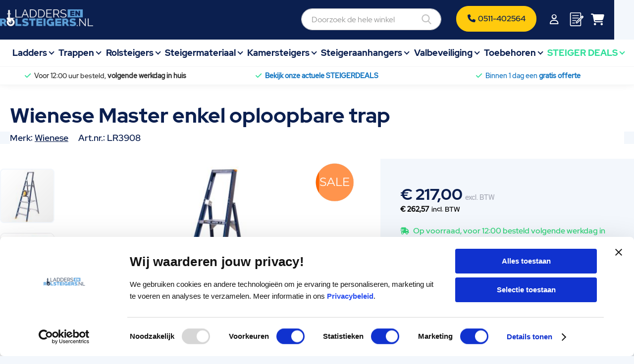

--- FILE ---
content_type: text/html; charset=UTF-8
request_url: https://www.laddersenrolsteigers.nl/wienese-master-bordestrap
body_size: 41906
content:
<!doctype html>
<html lang="nl">
    <head prefix="og: http://ogp.me/ns# fb: http://ogp.me/ns/fb# product: http://ogp.me/ns/product#">
        <script>
    var LOCALE = 'nl\u002DNL';
    var BASE_URL = 'https\u003A\u002F\u002Fwww.laddersenrolsteigers.nl\u002F';
    var require = {
        'baseUrl': 'https\u003A\u002F\u002Fwww.laddersenrolsteigers.nl\u002Fstatic\u002Fversion1758703094\u002Ffrontend\u002FWiersmaICT\u002FLaddersEnRolsteigers\u002Fnl_NL'
    };</script>        <meta charset="utf-8"/>
<meta name="title" content="Wienese Master enkel oploopbare trap kopen? | Laddersenrolsteigers.nl"/>
<meta name="description" content="Professionele aluminium trap kopen van Wienese? Uitvoeringen:1x3, 1x4, 1x5, 1x6, 1x7, 1x8, 1x10, 1x12. Voor 12U besteld = volgende werkdag op locatie. "/>
<meta name="robots" content="INDEX,FOLLOW"/>
<meta name="viewport" content="width=device-width, initial-scale=1"/>
<meta name="format-detection" content="telephone=no"/>
<title>Wienese Master enkel oploopbare trap kopen? | Laddersenrolsteigers.nl</title>
<link  rel="stylesheet" type="text/css"  media="all" href="https://www.laddersenrolsteigers.nl/static/version1758703094/frontend/WiersmaICT/LaddersEnRolsteigers/nl_NL/mage/calendar.css" />
<link  rel="stylesheet" type="text/css"  media="all" href="https://www.laddersenrolsteigers.nl/static/version1758703094/frontend/WiersmaICT/LaddersEnRolsteigers/nl_NL/css/styles-m.css" />
<link  rel="stylesheet" type="text/css"  media="all" href="https://www.laddersenrolsteigers.nl/static/version1758703094/frontend/WiersmaICT/LaddersEnRolsteigers/nl_NL/jquery/uppy/dist/uppy-custom.css" />
<link  rel="stylesheet" type="text/css"  media="all" href="https://www.laddersenrolsteigers.nl/static/version1758703094/frontend/WiersmaICT/LaddersEnRolsteigers/nl_NL/Amasty_Label/vendor/tooltipster/css/tooltipster.min.css" />
<link  rel="stylesheet" type="text/css"  media="all" href="https://www.laddersenrolsteigers.nl/static/version1758703094/frontend/WiersmaICT/LaddersEnRolsteigers/nl_NL/Amasty_LibSwiperJs/vendor/swiper/swiper.min.css" />
<link  rel="stylesheet" type="text/css"  media="all" href="https://www.laddersenrolsteigers.nl/static/version1758703094/frontend/WiersmaICT/LaddersEnRolsteigers/nl_NL/Amasty_Base/vendor/slick/amslick.min.css" />
<link  rel="stylesheet" type="text/css"  media="all" href="https://www.laddersenrolsteigers.nl/static/version1758703094/frontend/WiersmaICT/LaddersEnRolsteigers/nl_NL/Rootways_Megamenu/css/rootmenu.css" />
<link  rel="stylesheet" type="text/css"  media="all" href="https://www.laddersenrolsteigers.nl/static/version1758703094/frontend/WiersmaICT/LaddersEnRolsteigers/nl_NL/WebwinkelKeur_Magento2/css/widget.css" />
<link  rel="stylesheet" type="text/css"  media="all" href="https://www.laddersenrolsteigers.nl/static/version1758703094/frontend/WiersmaICT/LaddersEnRolsteigers/nl_NL/mage/gallery/gallery.css" />
<link  rel="stylesheet" type="text/css"  media="all" href="https://www.laddersenrolsteigers.nl/static/version1758703094/frontend/WiersmaICT/LaddersEnRolsteigers/nl_NL/Magefan_Blog/css/blog-m.css" />
<link  rel="stylesheet" type="text/css"  media="all" href="https://www.laddersenrolsteigers.nl/static/version1758703094/frontend/WiersmaICT/LaddersEnRolsteigers/nl_NL/Magefan_Blog/css/blog-new.css" />
<link  rel="stylesheet" type="text/css"  media="all" href="https://www.laddersenrolsteigers.nl/static/version1758703094/frontend/WiersmaICT/LaddersEnRolsteigers/nl_NL/Magefan_Blog/css/blog-custom.css" />
<link  rel="stylesheet" type="text/css"  media="all" href="https://www.laddersenrolsteigers.nl/static/version1758703094/frontend/WiersmaICT/LaddersEnRolsteigers/nl_NL/Anowave_Ec/css/ec.css" />
<link  rel="stylesheet" type="text/css"  media="screen and (min-width: 768px)" href="https://www.laddersenrolsteigers.nl/static/version1758703094/frontend/WiersmaICT/LaddersEnRolsteigers/nl_NL/css/styles-l.css" />
<link  rel="stylesheet" type="text/css"  media="print" href="https://www.laddersenrolsteigers.nl/static/version1758703094/frontend/WiersmaICT/LaddersEnRolsteigers/nl_NL/css/print.css" />
<link  rel="stylesheet" type="text/css"  media="all" href="https://cdnjs.cloudflare.com/ajax/libs/font-awesome/6.4.0/css/all.min.css" />
<script  type="text/javascript"  src="https://www.laddersenrolsteigers.nl/static/version1758703094/frontend/WiersmaICT/LaddersEnRolsteigers/nl_NL/requirejs/require.js"></script>
<script  type="text/javascript"  src="https://www.laddersenrolsteigers.nl/static/version1758703094/frontend/WiersmaICT/LaddersEnRolsteigers/nl_NL/mage/requirejs/mixins.js"></script>
<script  type="text/javascript"  src="https://www.laddersenrolsteigers.nl/static/version1758703094/frontend/WiersmaICT/LaddersEnRolsteigers/nl_NL/requirejs-config.js"></script>
<script  type="text/javascript"  src="https://www.laddersenrolsteigers.nl/static/version1758703094/frontend/WiersmaICT/LaddersEnRolsteigers/nl_NL/Rootways_Megamenu/js/rootmenu.js"></script>
<script  type="text/javascript"  src="https://www.laddersenrolsteigers.nl/static/version1758703094/frontend/WiersmaICT/LaddersEnRolsteigers/nl_NL/Anowave_Ec/js/ec.js"></script>
<script  type="text/javascript"  src="https://www.laddersenrolsteigers.nl/static/version1758703094/frontend/WiersmaICT/LaddersEnRolsteigers/nl_NL/Anowave_Ec4/js/ec4.js"></script>
<link  rel="canonical" href="https://www.laddersenrolsteigers.nl/wienese-master-bordestrap" />
<link  rel="icon" type="image/x-icon" href="https://www.laddersenrolsteigers.nl/media/favicon/stores/1/favicon.ico" />
<link  rel="shortcut icon" type="image/x-icon" href="https://www.laddersenrolsteigers.nl/media/favicon/stores/1/favicon.ico" />
<style>

.page-wrapper:has(.page-header .top.info) .page-header .authorization-link {
top: -10px !important;
}
.page-wrapper:has(.page-header .top.info) .sections.nav-sections {
top: 110px !important;
}
.page-wrapper:has(.page-header .top.info) .page-header {
height: 110px !important;
}

.page-wrapper:has(.page-header .top.info) .header.usp {
        top: 164px  !important;
}
@media screen and (max-width: 769px) {
    .page-wrapper:has(.page-header .top.info) .page-header .amsearch-wrapper-block {
        top: 54px !important;
    }
}
</style>
<style>
.wict_head_content {
   border:0px solid red;
   color:#fff;
}

.wict_head_content h1 {
color: #fff;
font-size: 55px;
}
.pagebuilder-column-group {
margin-top: 20px;
margin-right: 20px;
margin-left: 20px;
margin-bottom:20px;
}

.catalog-product-view .product.advice {
background-color: #FFF !important;

}

.247aanbieding-button {
background-color: #2DDE98 !important;
    border: 1px solid #ffca0d !important;
    color: #0B1F4F !important;

}

.247-button {
background-color: #FFCA0B !important;
}

.nobull {
  list-style-type: none;
 }
/* Fix heading size to 16px */
.custom-navigation-title-365 {
    font-size: 16px !important;
    font-weight: bold;
    margin-bottom: 10px;
}

/* Common Navigation Menu Styles */
.unique-navigation-menu-365 {
    list-style: none;
 padding: 0 !important;
    margin: 0 !important;

}

/* Flexbox layout for list items with images */
.unique-navigation-menu-365 li.with-image-365 {
    display: flex;
    align-items: center;
    line-height: 14px;
    margin-bottom: 0;
}

/* List items without images */
.unique-navigation-menu-365 li.without-image-365 {
    line-height: 14px;
    margin-bottom: 0;
 list-style: none;
    padding: 0 !important;
    margin: 0 !important;

}

/* Link styling and hover effect (applies only to text) */
.unique-link-365 {
    color: #0B1F4F !important;
    font-size: 14px !important;
    text-decoration: none;
    padding: 5px 0px !important;
    border-radius: 30px;
    display: inline-block;
    background-color: transparent;
    transition: background-color 0.3s, color 0.3s, padding 0.3s;
}

/* Hover effect only behind text, not the image */
.unique-navigation-menu-365 li:hover .unique-link-365 {
    background-color: transparent !important; /* Remove background change */
    color: #0B1F4F !important; /* Keep the text color the same */
    text-decoration: underline !important; /* Add underline effect */
}

/* Image wrapper to align image and text */
.icon-wrapper-365 {
    margin-right: 8px;
    display: inline-flex;
    align-items: center;
}

/* Image size for small and large icons */
.icon-img-365-small,
.icon-img-365 {
    height: auto;
    margin-right: 8px;
    cursor: pointer; /* Makes the image clickable */
}

/* Image sizes */
.icon-img-365-small {
    width: 30px;
}

.icon-img-365 {
    width: 70px;
}

/* Remove hover effect from image links */
.icon-wrapper-365 a {
    background-color: transparent !important;
}

.icon-img-365 {
    width: 70px;
}


.image-link {
    margin-right: 8px; /* Space between image and text */
}

  body.product-page-3652 {
            font-family: Arial, sans-serif;
            display: flex;
            justify-content: center; /* Center the product block horizontally */
            align-items: center;
            height: 100vh;
            margin: 0;
            background-color: #f5f5f5;
        }

        .product-block-3652 {
            text-align: center;
            background: white;
            border-radius: 8px;
            box-shadow: 0 2px 8px rgba(0, 0, 0, 0.1);
            display: flex;
            flex-direction: row;
            align-items: center;
            margin: 0 10px; /* Add margin to create space */
            max-width: 100%;
        }

        .product-content-3652 {
            display: flex;
            flex-direction: column;
            align-items: flex-start; /* Align text to the left */
            text-align: left; /* Left align text */
            max-width: 60%;
        }

        .product-image-3652 {
            max-width: 40%;
            height: 50%;
            margin-right: 10px; /* Space between image and text */
        }

        .product-block-3652 h2 {
            font-size: 0.9em !important;
            color: #1f2a44;
            margin: 2px 0;
        }

        .product-block-3652 p.price-3652 {
            font-size: 0.8em;
            color: #1f2a44;
            margin: 5px 0;
        }

        .cta-button-3652 {
            display: inline-block;
            padding: 12px 24px; /* Adjust padding */
            font-size: 1em; /* Adjust font size */
            color: #ffffff !important; /* Ensure button text color is set to white */
            background-color: #51A9FF;
            border-radius: 30px;
            text-decoration: none;
            margin-top: 10px; /* Adjust margin top */
            transition: background-color 0.3s;
            width: 100px; /* Set a fixed width */
            text-align: center; /* Center text within the button */
        }

        .cta-button-3652:hover {
            background-color: #007bff;
        }



@media screen and (max-width: 992px) {
   .testing123
   {
      border:1px solid red;
   }
.a.pagebuilder-button-secondary {
font-size: 14px !important;
}
.wict_head_content {
color: #fff;
font-size: 20px !important;
}

.247-no-padding-megamenu {
padding-left: 0px;
padding-right: 0px;
padding-top: 0px;
padding-bottom: 0px;
}

.247-padding-content-blokken {
padding-left: 50px;
padding-right: 50px;
}
.abs-product-link>a, .product-item-name>a, .product.name a>a
{
font-size: 14px !important;
}
.widget-single_product.elongated_small .product-item .product-item-info .product-pre-text {
font-size: 16px !important;
height: 100px !important;
}
.pagebuilder-column {
padding-left: 10px !important;
padding-right: 10px !important;
}

.247-margin-hero {
margin-left: 0px;
margin-right: 0px;
}

.247-margin-hero-html {
margin-top: 0px;
}

.pagebuilder-column-group {
margin-top: 0px;
margin-right: 0px;
margin-left: 0px;
margin-bottom:0px;
}
.pagebuilder-column {
padding-left: 10px;
padding-right: 10px;
}
.247-ul div{
margin-left: 20px !important;
}
.247-button {
font-size: 16px; !important;
background-color: #FFCA0B; !important;
margin-bottom:0px; !important;
}
.pagebuilder-mobile-only {
margin-top: 10px;


    .product-block-3652 {
                flex-direction: row; /* Keep elements horizontally aligned on mobile */
                padding: 5px; /* Reduced padding for mobile */
            }

            .product-content-3652 {
                max-width: 60%; /* Adjust text block width for mobile */
                margin-left: 10px; /* Add some space between image and text */
            }

            .product-block-3652 h2 {
                font-size: 0.9em;
                margin: 2px 0; /* Reduced margin */
            }

            .product-block-3652 p.price-3652 {
                font-size: 0.7em;
                margin: 2px 0; /* Reduced margin */
            }

            .cta-button-3652 {
                padding: 8px 16px; /* Adjust padding for mobile */
                font-size: 0.8em;
                margin-top: 5px; /* Adjust margin */
                width: 80px; /* Adjust width for mobile */
            }

            .product-image-3652 {
                max-width: 35%; /* Adjust image size for mobile */
                margin: 0; /* Remove margins */
            }
        }

        @media (min-width: 601px) {
            .product-block-3652 {
                max-width: 80%; /* Adjust the width to fit the content better */
            }

            .product-image-3652 {
                max-width: 40%; /* Adjust the image width for desktop */
            }

            .product-content-3652 {
                max-width: 60%; /* Adjust the text block width */
            }

            .cta-button-3652 {
                padding: 12px 24px; /* Increased padding for desktop */
                font-size: 1em; /* Increased font size for desktop */
                width: 100px; /* Fixed width for desktop */
            }
        }
</style>

<!-- Hotjar Tracking Code for www.laddersenrolsteigers.nl -->
<script>
    (function(h,o,t,j,a,r){
        h.hj=h.hj||function(){(h.hj.q=h.hj.q||[]).push(arguments)};
        h._hjSettings={hjid:671013,hjsv:6};
        a=o.getElementsByTagName('head')[0];
        r=o.createElement('script');r.async=1;
        r.src=t+h._hjSettings.hjid+j+h._hjSettings.hjsv;
        a.appendChild(r);
    })(window,document,'https://static.hotjar.com/c/hotjar-','.js?sv=');
</script>

<!-- Server Side Tagging by Taggrs.io -->
<script>(function(w,d,s,l,i){w[l]=w[l]||[];w[l].push({'gtm.start':new Date().getTime(),event:'gtm.js'});var f=d.getElementsByTagName(s)[0],j=d.createElement(s),dl=l!='dataLayer'?'&l='+l:'';j.async=true;j.src='https://sst.laddersenrolsteigers.nl/gtm.js?id='+i+dl;f.parentNode.insertBefore(j,f);})(window,document,'script','dataLayer','GTM-WPQHS4');</script>
<!-- End Server Side Tagging by Taggrs.io -->

<!-- Server Side Tagging by Taggrs.io (noscript) -->
<noscript><iframe src="https://sst.laddersenrolsteigers.nl/ns.html?id=GTM-WPQHS4" height="0" width="0" style="display:none;visibility:hidden"></iframe></noscript>
<!-- End Server Side Tagging by Taggrs.io (noscript) -->

<style>
.fotorama--fullscreen {
 z-index: 2147483647 !important;
}
#wwkSidebarTop {
 display:none !important;
}

@media screen and (min-width: 1025px) {
   .category-steigerframe-opbouwframe-rolsteiger .one_third, .category-rolsteiger-schoren .one_third, .category-steigerwielen .one_third {
      display: inline-block;
      width:33%;
      padding:10px;
    }
}

  .category-steigerframe-opbouwframe-rolsteiger .one_third span, .category-rolsteiger-schoren .one_third span, .category-steigerwielen .one_third span {
      background-color: #0c3e64;
      width: 100%;
      display: block;
      color: #fff;
      text-align: center;
      padding: 13px 0;
      margin-top: -5px;
   }

/*  .category-steigerframe-opbouwframe-rolsteiger .breadcrumbs {
    display:none;
  }*/

/*  .category-steigerframe-opbouwframe-rolsteiger .page-title-wrapper {
     display:none;
 }*/


</style>
        <link rel="stylesheet" type="text/css" media="all" href="https://www.laddersenrolsteigers.nl/media/rootways/megamenu/menu_default.css">
    <script type="text/x-magento-init">
        {
            "*": {
                "Magento_PageCache/js/form-key-provider": {
                    "isPaginationCacheEnabled":
                        0                }
            }
        }
    </script>
<script data-ommit="true" nonce="eHY5c3NveXltYmZ3MXJ0dDJhOTVleTg3aXVicHY4MHU="></script>

<script data-ommit="true" nonce="eHY5c3NveXltYmZ3MXJ0dDJhOTVleTg3aXVicHY4MHU=">

	window.dataLayer = window.dataLayer || [];

		
	window.AEC = window.AEC || { version: "104.0.6"	};

		
	AEC.Const = 
	{
		TIMING_CATEGORY_ADD_TO_CART:		'Add To Cart Time',
		TIMING_CATEGORY_REMOVE_FROM_CART:	'Remove From Cart Time',
		TIMING_CATEGORY_PRODUCT_CLICK:		'Product Detail Click Time',
		TIMING_CATEGORY_CHECKOUT:			'Checkout Time',
		TIMING_CATEGORY_CHECKOUT_STEP:		'Checkout Step Time',
		TIMING_CATEGORY_PRODUCT_WISHLIST:	'Add to Wishlist Time',
		TIMING_CATEGORY_PRODUCT_COMPARE:	'Add to Compare Time'
	};

	AEC.Const.URL 					= 'https://www.laddersenrolsteigers.nl/';
	AEC.Const.VARIANT_DELIMITER 	= '-';
	AEC.Const.VARIANT_DELIMITER_ATT = ':';

		
	AEC.Const.CHECKOUT_STEP_SHIPPING 	= 1;
	AEC.Const.CHECKOUT_STEP_PAYMENT  	= 2;
	AEC.Const.CHECKOUT_STEP_ORDER  		= 3;

		
	AEC.Const.DIMENSION_SEARCH = 18;

	
	AEC.Const.COOKIE_DIRECTIVE 								= false;
	AEC.Const.COOKIE_DIRECTIVE_SEGMENT_MODE 				= false;
	AEC.Const.COOKIE_DIRECTIVE_SEGMENT_MODE_EVENTS			= ["cookieConsentGranted"];	
	AEC.Const.COOKIE_DIRECTIVE_CONSENT_GRANTED_EVENT 		= "cookieConsentGranted";
	AEC.Const.COOKIE_DIRECTIVE_CONSENT_DECLINE_EVENT 		= "cookieConsentDeclined";

		
	AEC.Const.COOKIE_DIRECTIVE_CONSENT_GRANTED = AEC.CookieConsent.getConsent("cookieConsentGranted");


	
	AEC.Const.COOKIE_DIRECTIVE_OVERRIDE_DECLINE = false;
	
		
	AEC.Const.CATALOG_CATEGORY_ADD_TO_CART_REDIRECT_EVENT = "catalogCategoryAddToCartRedirect";

		
	AEC.Message = 
	{
		confirm: 			 true,
		confirmRemoveTitle:  "Weet u het zeker?",
		confirmRemove: 		 "Weet u zeker dat u dit product wilt verwijderen uit de winkelwagen?"
	};
			
	AEC.storeName 			= "laddersenrolsteigers.nl";
	AEC.currencyCode	 	= "EUR";
	AEC.useDefaultValues 	= false;
	AEC.facebook 			= false;
	AEC.facebookInitParams 	= [];

		
	AEC.SUPER = [{"id":"141","label":"Aantal treden","code":"aantal_treden","options":[{"value_index":"5","label":"1x3 treden","product_super_attribute_id":"245","default_label":"1x3 treden","store_label":"1x3 treden","use_default_value":true},{"value_index":"82","label":"1x4 treden","product_super_attribute_id":"245","default_label":"1x4 treden","store_label":"1x4 treden","use_default_value":true},{"value_index":"83","label":"1x5 treden","product_super_attribute_id":"245","default_label":"1x5 treden","store_label":"1x5 treden","use_default_value":true},{"value_index":"85","label":"1x6 treden","product_super_attribute_id":"245","default_label":"1x6 treden","store_label":"1x6 treden","use_default_value":true},{"value_index":"86","label":"1x7 treden","product_super_attribute_id":"245","default_label":"1x7 treden","store_label":"1x7 treden","use_default_value":true},{"value_index":"88","label":"1x8 treden","product_super_attribute_id":"245","default_label":"1x8 treden","store_label":"1x8 treden","use_default_value":true},{"value_index":"92","label":"1x10 treden","product_super_attribute_id":"245","default_label":"1x10 treden","store_label":"1x10 treden","use_default_value":true},{"value_index":"96","label":"1x12 treden","product_super_attribute_id":"245","default_label":"1x12 treden","store_label":"1x12 treden","use_default_value":true}]}];

		
	AEC.CONFIGURABLE_SIMPLES = {"2265":{"id":"LR3909","parent":"LR3908","name":"Wienese Master enkel oploopbare trap 3 treden","parent_name":"Wienese Master enkel oploopbare trap","price":"275.880000","price_tier":[],"configurations":[{"value":"141","label":"1x3 treden","title":"Aantal treden","variant":"Aantal treden:1x3 treden"}]},"2266":{"id":"LR3910","parent":"LR3908","name":"Wienese Master enkel oploopbare trap 4 treden","parent_name":"Wienese Master enkel oploopbare trap","price":"304.920000","price_tier":[],"configurations":[{"value":"141","label":"1x4 treden","title":"Aantal treden","variant":"Aantal treden:1x4 treden"}]},"2267":{"id":"LR3911","parent":"LR3908","name":"Wienese Master enkel oploopbare trap 5 treden","parent_name":"Wienese Master enkel oploopbare trap","price":"337.590000","price_tier":[],"configurations":[{"value":"141","label":"1x5 treden","title":"Aantal treden","variant":"Aantal treden:1x5 treden"}]},"2268":{"id":"LR3912","parent":"LR3908","name":"Wienese Master enkel oploopbare trap 6 treden","parent_name":"Wienese Master enkel oploopbare trap","price":"377.520000","price_tier":[],"configurations":[{"value":"141","label":"1x6 treden","title":"Aantal treden","variant":"Aantal treden:1x6 treden"}]},"2269":{"id":"LR3913","parent":"LR3908","name":"Wienese Master enkel oploopbare trap 7 treden","parent_name":"Wienese Master enkel oploopbare trap","price":"424.710000","price_tier":[],"configurations":[{"value":"141","label":"1x7 treden","title":"Aantal treden","variant":"Aantal treden:1x7 treden"}]},"2270":{"id":"LR3914","parent":"LR3908","name":"Wienese Master enkel oploopbare trap 8 treden","parent_name":"Wienese Master enkel oploopbare trap","price":"498.520000","price_tier":[],"configurations":[{"value":"141","label":"1x8 treden","title":"Aantal treden","variant":"Aantal treden:1x8 treden"}]},"2271":{"id":"LR3915","parent":"LR3908","name":"Wienese Master enkel oploopbare trap 10 treden","parent_name":"Wienese Master enkel oploopbare trap","price":"591.690000","price_tier":[],"configurations":[{"value":"141","label":"1x10 treden","title":"Aantal treden","variant":"Aantal treden:1x10 treden"}]},"2272":{"id":"LR3916","parent":"LR3908","name":"Wienese Master enkel oploopbare trap 12 treden","parent_name":"Wienese Master enkel oploopbare trap","price":"634.040000","price_tier":[],"configurations":[{"value":"141","label":"1x12 treden","title":"Aantal treden","variant":"Aantal treden:1x12 treden"}]}};

	
	AEC.BUNDLE = {"bundles":[],"options":[]};

	
	AEC.localStorage = true;

		
	AEC.summary = false;

	
	AEC.reset = false;

	
	AEC.tax = 1;

	
	AEC.simples = false;
	
</script>
<script data-ommit="true" nonce="eHY5c3NveXltYmZ3MXJ0dDJhOTVleTg3aXVicHY4MHU=">

    (summary => 
    {
    	if (summary)
    	{
        	let getSummary = (event) => 
        	{
            	AEC.Request.post("https:\/\/www.laddersenrolsteigers.nl\/datalayer\/index\/cart\/",{ event:event }, (response) => 
            	{
                	dataLayer.push(response);
               	});
            };

            ['ec.cookie.remove.item.data','ec.cookie.update.item.data','ec.cookie.add.data'].forEach(event => 
            {
            	AEC.EventDispatcher.on(event, (event => 
            	{
                	return () => 
                	{
                    	setTimeout(() => { getSummary(event); }, 2000);
                    };
                })(event));
            });
    	}
    })(AEC.summary);
    
</script><script data-ommit="true" nonce="eHY5c3NveXltYmZ3MXJ0dDJhOTVleTg3aXVicHY4MHU=">

    if ('undefined' !== typeof AEC && AEC.GA4)
    {
    	AEC.GA4.enabled = true;

    	    	
    	AEC.GA4.conversion_event = "purchase";

    	    	
    	AEC.GA4.currency = "EUR";

    	    	
    	AEC.GA4.quote = [];
    }
    
</script><script data-ommit="true" nonce="eHY5c3NveXltYmZ3MXJ0dDJhOTVleTg3aXVicHY4MHU=">

		
	window.dataLayer = window.dataLayer || [];

	
	partytown = 
	{
		forward: ['dataLayer.push', 'fbq']
	};

	
		
	var dataLayerTransport = (function()
	{
		var data = [];
		
		return {
			data:[],
			push: function(data)
			{
				this.data.push(data);
				
				return this;
			},
			serialize: function()
			{
				return this.data;
			}
		}	
	})();
	
</script><script data-ommit="true" nonce="eHY5c3NveXltYmZ3MXJ0dDJhOTVleTg3aXVicHY4MHU=">

	/* Dynamic remarketing */
	window.google_tag_params = window.google_tag_params || {};

	/* Default pagetype */
	window.google_tag_params.ecomm_pagetype = 'product';

	/* Grouped products collection */
	window.G = [];

	/**
	 * Global revenue 
	 */
	window.revenue = 0;

	/**
	 * DoubleClick
	 */
	window.DoubleClick = 
	{
		DoubleClickRevenue:	 	0,
		DoubleClickTransaction: 0,
		DoubleClickQuantity: 	0
	};
	
	
	AEC.Cookie.visitor({"visitorLoginState":"Logged out","visitorLifetimeValue":0,"visitorExistingCustomer":"Nee","visitorType":"NOT LOGGED IN","currentStore":"laddersenrolsteigers.nl"}).push(dataLayer, false);

		
	dataLayer.push({ pageType: "product"});
	
</script>

	<script data-ommit="true" nonce="eHY5c3NveXltYmZ3MXJ0dDJhOTVleTg3aXVicHY4MHU=">

		
		
			(params => 
			{
				window.google_tag_params.ecomm_pagetype 	= params.ecomm_pagetype;
	    		window.google_tag_params.ecomm_category 	= params.ecomm_category;

	    		window.google_tag_params.ecomm_prodid		= (pid => 
				{
					if(window.location.hash)
					{
						let hash = window.location.hash.substring(1);

						Object.entries(AEC.CONFIGURABLE_SIMPLES).forEach(([key, configurable]) => 
						{
							Object.entries(configurable.configurations).forEach(([key, value]) => 
							{
								let compare = [value.value,value.label].join('=');

								if (-1 !== hash.indexOf(compare))
								{
									pid = configurable.id;
								}
							});
						});	
					}

					return pid;
					
				})(params.ecomm_prodid);

	    		window.google_tag_params.ecomm_totalvalue 	= params.ecomm_totalvalue;

			})({"ecomm_pagetype":"product","ecomm_category":"Trappen","ecomm_prodid":"LR3908","ecomm_totalvalue":262.57});

    		window.google_tag_params.returnCustomer 	=  false;

    	
				
		
		(payload => 
		{
			AEC.CookieConsent.queue(() => 
			{
				AEC.Cookie.detail(payload).push(dataLayer);
				
			}).process();

						
			dataLayerTransport.push(payload);

            
            document.addEventListener("DOMContentLoaded", () => 
            {
            	let items = (function()
            	{
            		var items = [], trace = {};
            
            		document.querySelectorAll('[data-event=select_item]').forEach(element => 
            		{
            			let entity = 
            			{
            					
            				item_id: 		element.dataset.id,
            				item_name: 		element.dataset.name,
            				item_list_name: element.dataset.list,
            				item_list_id:	element.dataset.list,
            				item_brand: 	element.dataset.brand,
            				category:		element.dataset.category,
            				price: 			parseFloat(element.dataset.price),
            				index: 			parseFloat(element.dataset.position),
            				currency:		AEC.GA4.currency,
            				quantity: 		1,
            				remarketingFacebookId: element.dataset.remarketingFacebookId,
            				remarketingAdwordsId:  element.dataset.remarketingAdwordsId,
            				google_business_vertical: 'retail',
            				dimension10: element.dataset['dimension10']
            			};

            			Object.assign(entity, entity, AEC.GA4.augmentCategories(entity));
            
                    	var attributes = element.dataset.attributes;
            
                    	if (attributes)
            	        {
                	        Object.entries(JSON.parse(attributes)).forEach(([key, value]) => 
                	        {
                    	        entity[key] = value;
                	        });
                	    }

                	    if (!trace.hasOwnProperty(entity.item_id))
                	    {
                    	    trace[entity.item_id] = true;
                    	    
            				items.push(entity);
                	    }
                	});
            
            		return items;
            	})();

            	if (items.length)
            	{
            		let data = {"currency":"EUR","ecommerce":{"item_list_id":"Mixed Products","item_list_name":"Mixed Products"},"event":"view_item_list"};

            	    data.ecommerce['items'] = items;

            	    AEC.CookieConsent.queue(() => 
        			{
            			AEC.Cookie.impressions(data).push(dataLayer);
            			
        			}).process();
            	}
            });
            
		})({"ecommerce":{"currency":"EUR","value":262.57,"items":[{"item_id":"LR3908","item_name":"Wienese Master enkel oploopbare trap","price":262.57,"item_brand":"Wienese","item_reviews_count":0,"item_rating_summary":0,"dimension10":"Op voorraad","quantity":1,"index":0,"item_category":"Trappen"}],"impressions":[{"list":"Related products","category":"Related products","id":"LR2014","name":"Altrex Falco enkel oploopbare trap (FEO)","brand":"Altrex","price":191.18,"position":1},{"list":"Related products","category":"Related products","id":"LR2005","name":"Altrex Taurus enkel oploopbare trap (TGB)","brand":"Altrex","price":250.47,"position":2},{"list":"Related products","category":"Related products","id":"LR1271","name":"Altrex Falco dubbel oploopbare trap (FDO)","brand":"Altrex","price":148.83,"position":3},{"list":"Related products","category":"Related products","id":"LR1270","name":"Altrex Taurus dubbel oploopbare trap (TDO)","brand":"Altrex","price":158.51,"position":4}]},"event":"view_item","currentStore":"laddersenrolsteigers.nl"});
		

				
		window.G = [];

		
			if (window.G)
			{
				window.G.forEach(entity => 
				{
					AEC.CookieConsent.queue(() => 
					{
						let g = {"currency":"EUR","ecommerce":{"item_list_id":"Grouped products","item_list_name":"Grouped products"},"event":"view_item","value":0};

						g.value = entity.price;
						
						g.ecommerce['items'] = [ entity ];

						AEC.Cookie.detail(g).push(dataLayer);
						
					}).process();
				});
			}

		
			</script>


<!-- Google Tag Manager -->
<script nonce="eHY5c3NveXltYmZ3MXJ0dDJhOTVleTg3aXVicHY4MHU=">(function(w,d,s,l,i){w[l]=w[l]||[];w[l].push({'gtm.start':
new Date().getTime(),event:'gtm.js'});var f=d.getElementsByTagName(s)[0],
j=d.createElement(s),dl=l!='dataLayer'?'&l='+l:'';j.async=true;j.nonce='eHY5c3NveXltYmZ3MXJ0dDJhOTVleTg3aXVicHY4MHU=';j.src=
'https://www.googletagmanager.com/gtm.js?id='+i+dl;f.parentNode.insertBefore(j,f);
})(window,document,'script','dataLayer','GTM-WPQHS4');</script>
<!-- End Google Tag Manager -->
<script data-ommit="true" nonce="eHY5c3NveXltYmZ3MXJ0dDJhOTVleTg3aXVicHY4MHU=">

    	
</script>
<script data-ommit="true" nonce="eHY5c3NveXltYmZ3MXJ0dDJhOTVleTg3aXVicHY4MHU=">AEC.Bind.apply({"performance":false})</script>
				
<!--Custom Style-->

<meta property="og:type" content="product" />
<meta property="og:title"
      content="Wienese&#x20;Master&#x20;enkel&#x20;oploopbare&#x20;trap" />
<meta property="og:image"
      content="https://www.laddersenrolsteigers.nl/media/catalog/product/cache/a4875065ea69966192a7f7d2ed191d85/3/2/328660-wienese-master-_bordestrap-1x6_2.jpg" />
<meta property="og:description"
      content="&#x0D;&#x0A;1x3&#x20;t&#x2F;m&#x20;1x12&#xA0;treden&#x0D;&#x0A;Professioneel&#x20;gebruik&#x0D;&#x0A;Kies&#x20;uw&#x20;eigen&#x20;uitvoering&#x0D;&#x0A;" />
<meta property="og:url" content="https://www.laddersenrolsteigers.nl/wienese-master-bordestrap" />
    <meta property="product:price:amount" content="262.57"/>
    <meta property="product:price:currency"
      content="EUR"/>
<style>
	.ec-gtm-cookie-directive > div { background: #ffffff; color: #000000; -webkit-border-radius: 8px; -moz-border-radius: 8px; -ms-border-radius: 8px; -o-border-radius: 8px; border-radius: 8px;  }
	.ec-gtm-cookie-directive > div > div > div a.action.accept,
    .ec-gtm-cookie-directive > div > div > div a.action.accept-all { color: #8bc53f; }
	.ec-gtm-cookie-directive > div > div > div a.action.refuse,
    .ec-gtm-cookie-directive > div > div > div a.action.customize { color: #000000; }
	.ec-gtm-cookie-directive > div > div > div .ec-gtm-cookie-directive-note-toggle { color: #8bc53f; }
    .ec-gtm-cookie-directive-segments { background: #ffffff; }
    .ec-gtm-cookie-directive-segments > div input[type="checkbox"] + label:before { border:1px solid #000000; }  
</style>    </head>
    <body data-container="body"
          data-mage-init='{"loaderAjax": {}, "loader": { "icon": "https://www.laddersenrolsteigers.nl/static/version1758703094/frontend/WiersmaICT/LaddersEnRolsteigers/nl_NL/images/loader-2.gif"}}'
        id="html-body" itemtype="http://schema.org/Product" itemscope="itemscope" class="page-product-configurable catalog-product-view product-wienese-master-bordestrap page-layout-1column">
        
<script type="text/x-magento-init">
    {
        "*": {
            "Magento_PageBuilder/js/widget-initializer": {
                "config": {"[data-content-type=\"slider\"][data-appearance=\"default\"]":{"Magento_PageBuilder\/js\/content-type\/slider\/appearance\/default\/widget":false},"[data-content-type=\"map\"]":{"Magento_PageBuilder\/js\/content-type\/map\/appearance\/default\/widget":false},"[data-content-type=\"row\"]":{"Magento_PageBuilder\/js\/content-type\/row\/appearance\/default\/widget":false},"[data-content-type=\"tabs\"]":{"Magento_PageBuilder\/js\/content-type\/tabs\/appearance\/default\/widget":false},"[data-content-type=\"slide\"]":{"Magento_PageBuilder\/js\/content-type\/slide\/appearance\/default\/widget":{"buttonSelector":".pagebuilder-slide-button","showOverlay":"hover","dataRole":"slide"}},"[data-content-type=\"banner\"]":{"Magento_PageBuilder\/js\/content-type\/banner\/appearance\/default\/widget":{"buttonSelector":".pagebuilder-banner-button","showOverlay":"hover","dataRole":"banner"}},"[data-content-type=\"buttons\"]":{"Magento_PageBuilder\/js\/content-type\/buttons\/appearance\/inline\/widget":false},"[data-content-type=\"products\"][data-appearance=\"carousel\"]":{"Amasty_Xsearch\/js\/content-type\/products\/appearance\/carousel\/widget-override":false}},
                "breakpoints": {"desktop":{"label":"Desktop","stage":true,"default":true,"class":"desktop-switcher","icon":"Magento_PageBuilder::css\/images\/switcher\/switcher-desktop.svg","conditions":{"min-width":"1024px"},"options":{"products":{"default":{"slidesToShow":"5"}}}},"tablet":{"conditions":{"max-width":"1024px","min-width":"768px"},"options":{"products":{"default":{"slidesToShow":"4"},"continuous":{"slidesToShow":"3"}}}},"mobile":{"label":"Mobile","stage":true,"class":"mobile-switcher","icon":"Magento_PageBuilder::css\/images\/switcher\/switcher-mobile.svg","media":"only screen and (max-width: 768px)","conditions":{"max-width":"768px","min-width":"640px"},"options":{"products":{"default":{"slidesToShow":"3"}}}},"mobile-small":{"conditions":{"max-width":"640px"},"options":{"products":{"default":{"slidesToShow":"2"},"continuous":{"slidesToShow":"1"}}}}}            }
        }
    }
</script>

<div class="cookie-status-message" id="cookie-status">
    The store will not work correctly when cookies are disabled.</div>
<script type="text&#x2F;javascript">document.querySelector("#cookie-status").style.display = "none";</script>
<script type="text/x-magento-init">
    {
        "*": {
            "cookieStatus": {}
        }
    }
</script>

<script type="text/x-magento-init">
    {
        "*": {
            "mage/cookies": {
                "expires": null,
                "path": "\u002F",
                "domain": ".www.laddersenrolsteigers.nl",
                "secure": false,
                "lifetime": "3600"
            }
        }
    }
</script>
    <noscript>
        <div class="message global noscript">
            <div class="content">
                <p>
                    <strong>JavaScript lijkt te zijn uitgeschakeld in uw browser.</strong>
                    <span>
                        Voor de beste gebruikerservaring, zorg ervoor dat javascript ingeschakeld is voor uw browser.                    </span>
                </p>
            </div>
        </div>
    </noscript>

<script>
    window.cookiesConfig = window.cookiesConfig || {};
    window.cookiesConfig.secure = false;
</script>        <script>
        window.onerror = function(msg, url, line) {
            var key = "collected_errors";
            var errors = {};
            if (sessionStorage.getItem(key)) {
                errors = JSON.parse(sessionStorage.getItem(key));
            }
            if (!(window.location.href in errors)) {
                errors[window.location.href] = [];
            }
            errors[window.location.href].push("error: \'" + msg + "\' " + "file: " + url + " " + "line: " + line);
            sessionStorage.setItem(key, JSON.stringify(errors));
        };</script><script>    require.config({
        map: {
            '*': {
                wysiwygAdapter: 'mage/adminhtml/wysiwyg/tiny_mce/tinymceAdapter'
            }
        }
    });</script><script>    require.config({
        paths: {
            googleMaps: 'https\u003A\u002F\u002Fmaps.googleapis.com\u002Fmaps\u002Fapi\u002Fjs\u003Fv\u003D3.53\u0026key\u003D'
        },
        config: {
            'Magento_PageBuilder/js/utils/map': {
                style: '',
            },
            'Magento_PageBuilder/js/content-type/map/preview': {
                apiKey: '',
                apiKeyErrorMessage: 'You\u0020must\u0020provide\u0020a\u0020valid\u0020\u003Ca\u0020href\u003D\u0027https\u003A\u002F\u002Fwww.laddersenrolsteigers.nl\u002Fadminhtml\u002Fsystem_config\u002Fedit\u002Fsection\u002Fcms\u002F\u0023cms_pagebuilder\u0027\u0020target\u003D\u0027_blank\u0027\u003EGoogle\u0020Maps\u0020API\u0020key\u003C\u002Fa\u003E\u0020to\u0020use\u0020a\u0020map.'
            },
            'Magento_PageBuilder/js/form/element/map': {
                apiKey: '',
                apiKeyErrorMessage: 'You\u0020must\u0020provide\u0020a\u0020valid\u0020\u003Ca\u0020href\u003D\u0027https\u003A\u002F\u002Fwww.laddersenrolsteigers.nl\u002Fadminhtml\u002Fsystem_config\u002Fedit\u002Fsection\u002Fcms\u002F\u0023cms_pagebuilder\u0027\u0020target\u003D\u0027_blank\u0027\u003EGoogle\u0020Maps\u0020API\u0020key\u003C\u002Fa\u003E\u0020to\u0020use\u0020a\u0020map.'
            },
        }
    });</script><script>
    require.config({
        shim: {
            'Magento_PageBuilder/js/utils/map': {
                deps: ['googleMaps']
            }
        }
    });</script><!-- Google Tag Manager (noscript) -->
<noscript><iframe src="https://www.googletagmanager.com/ns.html?id=GTM-WPQHS4"
height="0" width="0" style="display:none;visibility:hidden"></iframe></noscript>
<!-- End Google Tag Manager (noscript) --><div class="page-wrapper"><header class="page-header"><div class="panel wrapper"><div class="panel header"><a class="action skip contentarea"
   href="#contentarea">
    <span>
        Ga naar de inhoud    </span>
</a>
</div></div><div class="header content"><span data-action="toggle-nav" class="action nav-toggle"><span>Toggle Nav</span></span>
<a
    class="logo"
    href="https://www.laddersenrolsteigers.nl/"
    title="Ladders&#x20;&amp;&#x20;Rolsteigers"
    aria-label="store logo">
    <img src="https://www.laddersenrolsteigers.nl/media/logo/stores/1/ladders_logo_1_.png"
         title="Ladders&#x20;&amp;&#x20;Rolsteigers"
         alt="Ladders&#x20;&amp;&#x20;Rolsteigers"
            width="350"            height="63"    />
</a>
<ul class="header links"><li><a href="https://www.laddersenrolsteigers.nl/customer/account/" id="id3Eg6C9yf" >Mijn account</a></li>
<li class="link authorization-link" data-label="of">

    <a href="https://www.laddersenrolsteigers.nl/customer/account/login/"        ><i class="fa-regular fa-user"></i></a>
</li>
<li class="item link compare" data-bind="scope: 'compareProducts'" data-role="compare-products-link">
    <a class="action compare no-display" title="Producten&#x20;vergelijken"
       data-bind="attr: {'href': compareProducts().listUrl}, css: {'no-display': !compareProducts().count}"
    >
        Producten vergelijken        <span class="counter qty" data-bind="text: compareProducts().countCaption"></span>
    </a>
</li>
<script type="text/x-magento-init">
{"[data-role=compare-products-link]": {"Magento_Ui/js/core/app": {"components":{"compareProducts":{"component":"Magento_Catalog\/js\/view\/compare-products"}}}}}
</script>
    <li class="greet welcome" data-bind="scope: 'customer'">
        <!-- ko if: customer().fullname  -->
        <span class="logged-in"
              data-bind="text: new String('Welkom, %1!').
              replace('%1', customer().fullname)">
        </span>
        <!-- /ko -->
        <!-- ko ifnot: customer().fullname  -->
        <span class="not-logged-in"
              data-bind="text: ''"></span>
                <!-- /ko -->
    </li>
        <script type="text/x-magento-init">
        {
            "*": {
                "Magento_Ui/js/core/app": {
                    "components": {
                        "customer": {
                            "component": "Magento_Customer/js/view/customer"
                        }
                    }
                }
            }
        }
    </script>
<li><a href="https://www.laddersenrolsteigers.nl/customer/account/create/" id="id88mJKwec" >Account aanmaken</a></li></ul>
<div data-block="minicart" class="minicart-wrapper quickcart-wrapper minicart-Softnoesis">
    <a class="action showcart" href="https://www.laddersenrolsteigers.nl/checkout/cart/"
       data-bind="scope: 'minicart_content'">
        
        <span class="counter qty empty"
              data-bind="css: { empty: !!getCartParam('summary_count') == false }, blockLoader: isLoading">
            <span class="counter-number"><!-- ko text: getCartParam('summary_count') --><!-- /ko --></span>
            <span class="counter-label">
            <!-- ko if: getCartParam('summary_count') -->
                <!-- ko text: getCartParam('summary_count') --><!-- /ko -->
                <!-- ko i18n: 'items' --><!-- /ko -->
                <!-- /ko -->
            </span>
        </span>
        <span class="text">Products in shoppingcart</span>
    </a>
            <div class="block block-minicart block-quickcart empty"
             data-role="dropdownDialog"
             data-mage-init='{"dropdownDialog":{
                "appendTo":"[data-block=minicart]",
                "triggerTarget":".showcart",
                "timeout": "2000",
                "closeOnMouseLeave": false,
                "closeOnEscape": true,
                "triggerClass":"active",
                "parentClass":"active",
                "buttons":[]}}'
        >
                <div id="minicart-content-wrapper" class="quickcart-content-wrapper" data-bind="scope: 'minicart_content'">
                    <!-- ko template: getTemplate() --><!-- /ko -->
                </div>
                    </div>
        <script>
        window.checkout = {"shoppingCartUrl":"https:\/\/www.laddersenrolsteigers.nl\/checkout\/cart\/","checkoutUrl":"https:\/\/www.laddersenrolsteigers.nl\/checkout\/","updateItemQtyUrl":"https:\/\/www.laddersenrolsteigers.nl\/checkout\/sidebar\/updateItemQty\/","removeItemUrl":"https:\/\/www.laddersenrolsteigers.nl\/checkout\/sidebar\/removeItem\/","imageTemplate":"Magento_Catalog\/product\/image_with_borders","baseUrl":"https:\/\/www.laddersenrolsteigers.nl\/","minicartMaxItemsVisible":3,"websiteId":"1","maxItemsToDisplay":10,"storeId":"1","storeGroupId":"1","agreementIds":["1"],"customerLoginUrl":"https:\/\/www.laddersenrolsteigers.nl\/customer\/account\/login\/","isRedirectRequired":false,"autocomplete":"off","captcha":{"user_login":{"isCaseSensitive":false,"imageHeight":50,"imageSrc":"","refreshUrl":"https:\/\/www.laddersenrolsteigers.nl\/captcha\/refresh\/","isRequired":false,"timestamp":1768617094}}};
    </script>
    <script type="text/x-magento-init">
    {
        "[data-block='minicart']": {
            "Magento_Ui/js/core/app": {"components":{"minicart_content":{"children":{"subtotal.container":{"children":{"subtotal":{"children":{"subtotal.totals":{"config":{"display_cart_subtotal_incl_tax":0,"display_cart_subtotal_excl_tax":1,"template":"Magento_Tax\/checkout\/minicart\/subtotal\/totals"},"children":{"subtotal.totals.msrp":{"component":"Magento_Msrp\/js\/view\/checkout\/minicart\/subtotal\/totals","config":{"displayArea":"minicart-subtotal-hidden","template":"Magento_Msrp\/checkout\/minicart\/subtotal\/totals"}}},"component":"Magento_Tax\/js\/view\/checkout\/minicart\/subtotal\/totals"}},"component":"uiComponent","config":{"template":"Magento_Checkout\/minicart\/subtotal"}}},"component":"uiComponent","config":{"displayArea":"subtotalContainer"}},"item.renderer":{"component":"Magento_Checkout\/js\/view\/cart-item-renderer","config":{"displayArea":"defaultRenderer","template":"Softnoesis_QuickCart\/minicart\/item\/default.html"},"children":{"item.image":{"component":"Magento_Catalog\/js\/view\/image","config":{"template":"Magento_Catalog\/product\/image","displayArea":"itemImage"}},"checkout.cart.item.price.sidebar":{"component":"uiComponent","config":{"template":"Magento_Checkout\/minicart\/item\/price","displayArea":"priceSidebar"}}}},"extra_info":{"component":"uiComponent","config":{"displayArea":"extraInfo"}},"promotion":{"component":"uiComponent","config":{"displayArea":"promotion"}}},"config":{"itemRenderer":{"default":"defaultRenderer","simple":"defaultRenderer","virtual":"defaultRenderer"},"template":"Softnoesis_QuickCart\/minicart\/content"},"component":"Magento_Checkout\/js\/view\/minicart"}},"types":[]}        },
        "*": {
            "Magento_Ui/js/block-loader": "https://www.laddersenrolsteigers.nl/static/version1758703094/frontend/WiersmaICT/LaddersEnRolsteigers/nl_NL/images/loader-1.gif"
        }
    }
    </script>

            <style>
        .block-content-quickcart .quickcart-top {
            background: #000000;
            color: #FFFFFF;
            height: 50px;
            line-height: 50px;
        }
        .block-content-quickcart .quickcart-top button.close {
            height: 50px;
        }
        .block-content-quickcart .quickcart-top button.close span {
            color: #FFFFFF;
        }
        .block-content-quickcart .quickcart-top .action.close::before {
            color: #FFFFFF;
        }
        .block-content-quickcart .quickcart-bottom-container .subtotal {
            background: #F6F6F6;
            color: #000000;
        }
    </style>
</div>



<section class="amsearch-wrapper-block"
         data-amsearch-wrapper="block"
         data-bind="
            scope: 'amsearch_wrapper',
            mageInit: {
                'Magento_Ui/js/core/app': {
                    components: {
                        amsearch_wrapper: {
                            component: 'Amasty_Xsearch/js/wrapper',
                            data: {&quot;url&quot;:&quot;https:\/\/www.laddersenrolsteigers.nl\/amasty_xsearch\/autocomplete\/index\/&quot;,&quot;url_result&quot;:&quot;https:\/\/www.laddersenrolsteigers.nl\/catalogsearch\/result\/&quot;,&quot;url_popular&quot;:&quot;https:\/\/www.laddersenrolsteigers.nl\/search\/term\/popular\/&quot;,&quot;isDynamicWidth&quot;:true,&quot;isProductBlockEnabled&quot;:true,&quot;width&quot;:699,&quot;displaySearchButton&quot;:false,&quot;fullWidth&quot;:false,&quot;minChars&quot;:3,&quot;delay&quot;:500,&quot;currentUrlEncoded&quot;:&quot;aHR0cHM6Ly93d3cubGFkZGVyc2Vucm9sc3RlaWdlcnMubmwvd2llbmVzZS1tYXN0ZXItYm9yZGVzdHJhcA~~&quot;,&quot;color_settings&quot;:[],&quot;popup_display&quot;:0,&quot;preloadEnabled&quot;:true,&quot;isSeoUrlsEnabled&quot;:false,&quot;seoKey&quot;:&quot;search&quot;,&quot;isSaveSearchInputValueEnabled&quot;:false}                        }
                    }
                }
            }">
    <div class="amsearch-form-block"
          data-bind="
              style: {
                    width: resized() ? data.width + 'px' : ''
              },
              css: {
                '-opened': opened
              },
              afterRender: initCssVariables">
                
<section class="amsearch-input-wrapper"
         data-bind="
            css: {
                '-dynamic-width': data.isDynamicWidth,
                '-match': $data.readyForSearch(),
                '-typed': inputValue && inputValue().length
            }">
    <input type="text"
           name="q"
           placeholder="Doorzoek&#x20;de&#x20;hele&#x20;winkel"
           class="amsearch-input"
           maxlength="128"
           role="combobox"
           aria-haspopup="false"
           aria-autocomplete="both"
           autocomplete="off"
           aria-expanded="false"
           data-amsearch-block="input"
           enterkeyhint="search"
           data-bind="
                afterRender: initInputValue,
                hasFocus: focused,
                value: inputValue,
                event: {
                    keypress: onEnter
                },
                valueUpdate: 'input'">
    <!-- ko template: { name: templates.loader } --><!-- /ko -->
    <button class="amsearch-button -close -clear -icon"
            style="display: none"
            data-bind="
                event: {
                    click: inputValue.bind(this, '')
                },
                attr: {
                    title: $t('Clear Field')
                },
                visible: inputValue && inputValue().length">
    </button>
    <button class="amsearch-button -loupe -clear -icon -disabled"
            data-bind="
                event: {
                    click: search
                },
                css: {
                    '-disabled': !$data.match()
                },
                attr: {
                    title: $t('Search')
                }">
    </button>
</section>
        
        
<section class="amsearch-result-section"
         data-amsearch-js="results"
         style="display: none;"
         data-bind="
            css: {
                '-small': $data.data.width < 700 && !$data.data.fullWidth
            },
            afterRender: function (node) {
                initResultSection(node, 1)
            },
            style: resultSectionStyles(),
            visible: $data.opened()">
    <!-- ko if: !$data.match() && $data.preload() -->
        <!-- ko template: { name: templates.preload } --><!-- /ko -->
    <!-- /ko -->
    <!-- ko if: $data.match() -->
        <!-- ko template: { name: templates.results } --><!-- /ko -->
    <!-- /ko -->
    <!-- ko if: $data.message() && $data.message().length -->
        <!-- ko template: { name: templates.message } --><!-- /ko -->
    <!-- /ko -->
</section>
    </div>
    </section>
<div class="phone-button">
    <a href="tel:0511402564" class="btn secondairy">
        <i class="fa-solid fa-phone"><span>0511-402564</span></i>
    </a>
</div><div id="popup-overlay" style="display:none;">
    <form id="product-quote" name="product-quote" method="post" action="#" data-mage-init='{"validation":{}}'>
        <input class="input-text" type="hidden" name="" value="" />
        <p>Ben je geïnteresseerd in grotere aantallen van één of meerdere producten? 
            Maak dan gebruik van het offerteformulier hieronder. 
            Je selectie wordt automatisch bewaard terwijl je verder kijkt en is altijd terug te vinden via het icoontje naast de winkelwagen. 
            Zodra je je aanvraag hebt verstuurd, komen wij zo snel mogelijk bij je terug met een passend aanbod.
        </p>
        <div class="fieldset">
            <div class="field _required">
                <label class="label" for="name"><span>Naam</span></label>
                <div class="control">
                    <input class="input-text" type="text" name="name" value="" required />
                </div>
            </div>
            <div class="field">
                <label class="label" for="company_name"><span>Bedrijfsnaam</span></label>
                <div class="control">
                    <input class="input-text" type="text" name="company_name" value="" />
                </div>
            </div>
            <div class="field _required">
                <label class="label" for="email"><span>E-mail</span></label>
                <div class="control">
                    <input class="input-text" type="text" name="email" value="" data-validate='{"required":true, "validate-email":true}' required />
                </div>
            </div>
            <div class="field">
                <label class="label" for="phone"><span>Telefoonnummer</span></label>
                <div class="control">
                    <input class="input-text" type="text" name="phone" value="" />
                </div>
            </div>
            <div id="article_list"></div>
            <div class="field field_button_plus">
                <div class="button_plus"></div>
            </div>
            <div class="field">
                <label class="label" for="remarks"><span>Opmerkingen</span></label>
                <textarea name="remarks" rows="6"></textarea>
            </div>
        </div>
        
    </form>
</div>
<script type="text/x-magento-init">
    {
        "*": {
            "Magento_Ui/js/core/app": {
                "components": {
                    "wiersmaict_popupoverlay": {
                        "component": "WiersmaICT_QuotaRequestForm/js/modal_quota_request_form"
                    }
                    }
            }
        },
        "#product-quote": {
            "validation": {}
        }

    }
</script>
<div class="offer-wrapper">
        <a href="#" class="offer offer_popup_modal_open" style="display: none;">
                <img src="https://www.laddersenrolsteigers.nl/static/version1758703094/frontend/WiersmaICT/LaddersEnRolsteigers/nl_NL/WiersmaICT_QuotaRequestForm/images/quotaIcon.svg" width="80px"/>
        </a>
</div></div>        <script type="application/javascript" async
            src=https://static.klaviyo.com/onsite/js/XdGDNc/klaviyo.js ></script>

    <script type="text/x-magento-init">
        {
            "*": {
                "KlaviyoCustomerData": {}
            }
        }
    </script>
</header><div class="page-top">    <div class="sections nav-sections">
                <div class="section-items nav-sections-items"
             data-mage-init='{"tabs":{"openedState":"active"}}'>
                                            <div class="section-item-title nav-sections-item-title"
                     data-role="collapsible">
                    <a class="nav-sections-item-switch"
                       data-toggle="switch" href="#store.menu">
                        Menu                    </a>
                </div>
                <div class="section-item-content nav-sections-item-content"
                     id="store.menu"
                     data-role="content">
                                <div class="page-main">
            <nav class="rootmenu" data-action="navigation">
            <ul id="rw-menutop" class="mobile-sub rootmenu-list">
                                    <li class="nav-1&#x20;category-item">
                                                <a   href="https://www.laddersenrolsteigers.nl/ladders">
                            Ladders                                                   </a>
                        <div class="megamenu fullmenu clearfix linksmenu content-only"><div class=""><div class="root-col-1 clearfix"><div class="root-sub-col-12 clearfix rootmegamenu_block"><style>#html-body [data-pb-style=HSG2A29],#html-body [data-pb-style=LYT08WV]{background-position:left top;background-size:cover;background-repeat:no-repeat;background-attachment:scroll;margin-top:10px}#html-body [data-pb-style=HSG2A29]{justify-content:flex-start;display:flex;flex-direction:column;margin-bottom:10px}#html-body [data-pb-style=LYT08WV]{padding:20px 10px;align-self:stretch}#html-body [data-pb-style=JETV4IJ]{display:flex;width:100%}#html-body [data-pb-style=PC29SW0]{justify-content:flex-start;display:flex;flex-direction:column;background-position:left top;background-size:cover;background-repeat:no-repeat;background-attachment:scroll;width:16.6667%;align-self:stretch}#html-body [data-pb-style=CY57CY2]{padding-left:10px;padding-right:10px;padding-bottom:10px}#html-body [data-pb-style=CY57CY2],#html-body [data-pb-style=YUW0Y2U]{justify-content:flex-start;display:flex;flex-direction:column;background-position:left top;background-size:cover;background-repeat:no-repeat;background-attachment:scroll;width:16.66666667%;align-self:stretch}#html-body [data-pb-style=D8641B7]{padding-left:10px;padding-right:10px;padding-bottom:10px}#html-body [data-pb-style=D8641B7],#html-body [data-pb-style=PQOGKU7],#html-body [data-pb-style=W2SMYES]{justify-content:flex-start;display:flex;flex-direction:column;background-position:left top;background-size:cover;background-repeat:no-repeat;background-attachment:scroll;width:16.66666667%;align-self:stretch}#html-body [data-pb-style=FKWEPNT]{display:flex;width:100%}#html-body [data-pb-style=KV6S7C1],#html-body [data-pb-style=TH5H5QK]{justify-content:flex-start;display:flex;flex-direction:column;background-position:left top;background-size:cover;background-repeat:no-repeat;background-attachment:scroll;width:33.3333%;align-self:stretch}#html-body [data-pb-style=TH5H5QK]{width:25%;margin-top:20px}#html-body [data-pb-style=NP08LKO]{display:none}#html-body [data-pb-style=G589Q6N]{justify-content:flex-start;display:flex;flex-direction:column;background-position:left top;background-size:cover;background-repeat:no-repeat;background-attachment:scroll;width:41.6667%;margin-top:20px;margin-bottom:20px;align-self:stretch}#html-body [data-pb-style=HNT0BP1]{display:none}</style><div data-content-type="row" data-appearance="contained" data-element="main"><div data-enable-parallax="0" data-parallax-speed="0.5" data-background-images="{}" data-background-type="image" data-video-loop="true" data-video-play-only-visible="true" data-video-lazy-load="true" data-video-fallback-src="" data-element="inner" data-pb-style="HSG2A29"><div class="pagebuilder-column-group 247-no-padding-megamenu" data-background-images="{}" data-content-type="column-group" data-appearance="default" data-grid-size="12" data-element="main" data-pb-style="LYT08WV"><div class="pagebuilder-column-line" data-content-type="column-line" data-element="main" data-pb-style="JETV4IJ"><div class="pagebuilder-column" data-content-type="column" data-appearance="full-height" data-background-images="{}" data-element="main" data-pb-style="PC29SW0"><div data-content-type="text" data-appearance="default" data-element="main"><h3 class="custom-navigation-title-365"><strong>Merken:</strong></h3>
<ul class="unique-navigation-menu-365">
<li class="without-image-365">
<div><a class="unique-link-365" href="/ladders">Alle ladders</a></div></li>
<li class="without-image-365">
<div><a class="unique-link-365" href="/ladders/altrex">Altrex ladders</a></div>
</li>
<li class="without-image-365">
<div><a class="unique-link-365" href="/ladders/skyworks">Skyworks ladders</a></div>
</li>
<li class="without-image-365">
<div><a class="unique-link-365" href="/ladders/wienese">Wienese ladders</a></div>
</li>
<li class="without-image-365">
<div><a class="unique-link-365" href="/ladders/waku">Waku ladders</a></div>
</li>
<li class="without-image-365">
<div><a class="unique-link-365" href="/ladders/euroscaffold">Euroscaffold ladders</a></div>
</li>
<li class="without-image-365">
<div><a class="unique-link-365" href="/ladders/little_giant">Little Giant ladders</a></div>
</li>
<li class="without-image-365">
<div><a class="unique-link-365" href="/ladders/big_one">Big One ladders</a></div>
</li>
<li class="without-image-365">
<div><a class="unique-link-365" href="/ladders/das">DAS ladders</a></div>
</li>
<li class="without-image-365">
<div><a class="unique-link-365" href="/ladders/euroline">Euroline ladders</a></div>
</li>
<li class="without-image-365">
<div><a class="unique-link-365" href="/ladders/excelsior">Excelsior ladders</a></div>
</li>
<li class="without-image-365">
<div><a class="unique-link-365" href="/ladders/solide">Solide ladders</a></div>
</li>
<li class="without-image-365">
<div><a class="unique-link-365" href="/ladders/telesteps">Telesteps ladders</a></div>
</li>
</ul></div></div><div class="pagebuilder-column 247-no-padding-megamenu" data-content-type="column" data-appearance="full-height" data-background-images="{}" data-element="main" data-pb-style="CY57CY2"><div data-content-type="text" data-appearance="default" data-element="main"><h3 class="custom-navigation-title-365"><strong>Uitvoering:</strong></h3>
<ul class="unique-navigation-menu-365">
<li class="without-image-365">
<div><a class="unique-link-365" tabindex="0" href="/ladders/enkele_ladder">Enkele ladder</a></div>
</li>
<li class="without-image-365">
<div><a class="unique-link-365" tabindex="0" href="/ladders/dubbele_ladder">2-delige-ladder</a></div>
</li>
<li class="without-image-365">
<div><a class="unique-link-365" tabindex="0" href="/ladders/driedubbele_ladder">3-delige ladder</a></div>
</li>
<li class="without-image-365">
<div><a class="unique-link-365" tabindex="0" href="/reformladder">Reformladder</a></div>
</li>
<li class="without-image-365">
<div><a class="unique-link-365" tabindex="0" href="/opsteekladder">Opsteekladder</a></div>
</li>
<li class="without-image-365">
<div><a class="unique-link-365" tabindex="0" href="/ladders/vouwladder">Vouwladder</a></div>
</li>
<li class="without-image-365">
<div><a class="unique-link-365" tabindex="0" href="/ladders/telescoopladder">Telescoopladder</a></div>
</li>
<li class="without-image-365">
<div><a class="unique-link-365" tabindex="0" href="/ladders/schuifladder">Schuifladder</a></div>
</li>
<li class="without-image-365">
<div><a class="unique-link-365" tabindex="0" href="/ladders/dakladder">Dakladder</a></div>
</li>
<li class="without-image-365">
<div><a class="unique-link-365" tabindex="0" href="/ladders/plukladder">Plukladder</a></div>
</li>
<li class="without-image-365">
<div><a class="unique-link-365" tabindex="0" href="/ladders/tweede_keuze">Tweede keuze</a></div>
</li>
</ul></div></div><div class="pagebuilder-column" data-content-type="column" data-appearance="full-height" data-background-images="{}" data-element="main" data-pb-style="YUW0Y2U"><div data-content-type="text" data-appearance="default" data-element="main"><h3 class="custom-navigation-title-365"><strong>Lengte ladders:</strong></h3>
<ul class="unique-navigation-menu-365">
<li class="without-image-365">
<div><a class="unique-link-365" href="/ladders/3_meter">3 meter</a></div>
</li>
<li class="without-image-365">
<div><a class="unique-link-365" href="/ladders/4_meter">4 meter</a></div>
</li>
<li class="without-image-365">
<div><a class="unique-link-365" href="/ladders/5_meter">5 meter</a></div>
</li>
<li class="without-image-365">
<div><a class="unique-link-365" href="/ladders/6_meter">6 meter</a></div>
</li>
<li class="without-image-365">
<div><a class="unique-link-365" href="/ladders/7_meter">7 meter</a></div>
</li>
<li class="without-image-365">
<div><a class="unique-link-365" href="/ladders/8_meter">8 meter</a></div>
</li>
<li class="without-image-365">
<div><a class="unique-link-365" href="/ladders/9_meter">9 meter</a></div>
</li>
<li class="without-image-365">
<div><a class="unique-link-365" href="/ladders/10_meter">10 meter</a></div>
</li>
</ul></div></div><div class="pagebuilder-column 247-no-padding-megamenu" data-content-type="column" data-appearance="full-height" data-background-images="{}" data-element="main" data-pb-style="D8641B7"><div data-content-type="text" data-appearance="default" data-element="main"><h3 class="custom-navigation-title-365"><strong>Gebruik:</strong></h3>
<ul class="unique-navigation-menu-365">
<li class="without-image-365">
<div><a class="unique-link-365" href="/ladders/professioneel_gebruik">Professioneel gebruik</a></div>
</li>
<li class="without-image-365">
<div><a class="unique-link-365" href="/ladders/semi_professioneel">Semi-professioneel</a></div>
</li>
<li class="without-image-365">
<div><a class="unique-link-365" href="/ladders/thuisgebruik">Thuisgebruik</a></div>
</li>
</ul></div></div><div class="pagebuilder-column" data-content-type="column" data-appearance="full-height" data-background-images="{}" data-element="main" data-pb-style="PQOGKU7"><div data-content-type="html" data-appearance="default" data-element="main" data-decoded="true"><h3 class="custom-navigation-title-365"><strong>Ladder uitvoering:</strong></h3>
<ul class="unique-navigation-menu-365">
    <li class="without-image-365">
        <div><a class="unique-link-365" href="/ladders/2x6">2x6</a></div>
    </li>
    <li class="without-image-365">
        <div><a class="unique-link-365" href="/ladders/2x7">2x7</a></div>
    </li>
    <li class="without-image-365">
        <div><a class="unique-link-365" href="/ladders/2x8">2x8</a></div>
    </li>
    <li class="without-image-365">
        <div><a class="unique-link-365" href="/ladders/2x10">2x10</a></div>
    </li>
    <li class="without-image-365">
        <div><a class="unique-link-365" href="/ladders/2x12">2x12</a></div>
    </li>
    <li class="without-image-365">
        <div><a class="unique-link-365" href="/ladders/2x14">2x14</a></div>
    </li>
</ul>

<ul class="unique-navigation-menu-365" id="more" style="display: none;">
    <li class="without-image-365">
        <div><a class="unique-link-365" href="/ladders/2x18">2x18</a></div>
    </li>
    <li class="without-image-365">
        <div><a class="unique-link-365" href="/ladders/2x20">2x20</a></div>
    </li>
    <li class="without-image-365">
        <div><a class="unique-link-365" href="/ladders/3x7">3x7</a></div>
    </li>
    <li class="without-image-365">
        <div><a class="unique-link-365" href="/ladders/3x8">3x8</a></div>
    </li>
    <li class="without-image-365">
        <div><a class="unique-link-365" href="/ladders/3x9">3x9</a></div>
    </li>
    <li class="without-image-365">
        <div><a class="unique-link-365" href="/ladders/3x10">3x10</a></div>
    </li>
    <li class="without-image-365">
        <div><a class="unique-link-365" href="/ladders/3x12">3x12</a></div>
    </li>
    <li class="without-image-365">
        <div><a class="unique-link-365" href="/ladders/3x14">3x14</a></div>
    </li>
    <li class="without-image-365">
        <div><a class="unique-link-365" href="/ladders/3x16">3x16</a></div>
    </li>
    <li class="without-image-365">
        <div><a class="unique-link-365" href="/ladders/4x4">4x4</a></div>
    </li>
    <li class="without-image-365">
        <div><a class="unique-link-365" href="/ladders/4x5">4x5</a></div>
    </li>
    <li class="without-image-365">
        <div><a class="unique-link-365" href="/ladders/4x6">4x6</a></div>
    </li>
    <li class="without-image-365">
        <div><a class="unique-link-365" href="/ladders/set_aanbieding">Set aanbieding</a></div>
    </li>
</ul>

<a href="javascript:void(0);" class="unique-link-365" onclick="document.getElementById('more').style.display='block';this.style.display='none';">Meer uitvoeringen</a>
</div></div><div class="pagebuilder-column" data-content-type="column" data-appearance="full-height" data-background-images="{}" data-element="main" data-pb-style="W2SMYES"><div data-content-type="text" data-appearance="default" data-element="main"><h3 class="custom-navigation-title-365"><strong>Populaire Ladders:</strong></h3>
<ul class="unique-navigation-menu-365">
<li class="with-image-365">
<div class="icon-wrapper-365"><a href="/altrex-all-round-ladder"><img class="icon-img-365-small" src="/media/wysiwyg/1_1.png" alt="icon"></a> <a class="unique-link-365" tabindex="0" href="/altrex-all-round-ladder">Altrex All Round Ladder</a></div>
</li>
<li class="with-image-365">
<div class="icon-wrapper-365"><a href="/altrex-atlantis-ladder"><img class="icon-img-365-small" src="/media/wysiwyg/1_1.png" alt="icon"></a> <a class="unique-link-365" tabindex="0" href="/altrex-atlantis-ladder">Altrex Atlantis Ladder</a></div>
</li>
<li class="with-image-365">
<div class="icon-wrapper-365"><a href="/altrex-mounter-ladder"><img class="icon-img-365-small" src="/media/wysiwyg/1_1.png" alt="icon"></a> <a class="unique-link-365" tabindex="0" href="/altrex-mounter-ladder">Altrex Mounter Ladder</a></div>
</li>
<li class="with-image-365">
<div class="icon-wrapper-365"><a href="/altrex-nevada-ladder"><img class="icon-img-365-small" src="/media/wysiwyg/1_1.png" alt="icon"></a> <a class="unique-link-365" tabindex="0" href="/altrex-nevada-ladder">Altrex Nevada Ladder</a></div>
</li>
<li class="with-image-365">
<div class="icon-wrapper-365"><a href="/altrex-kibo-ladder"><img class="icon-img-365-small" src="/media/wysiwyg/1_1.png" alt="icon"></a> <a class="unique-link-365" tabindex="0" href="/altrex-kibo-ladder">Altrex Kibo Ladder</a></div>
</li>
<li class="with-image-365">
<div class="icon-wrapper-365"><a href="/altrex-varitrex"><img class="icon-img-365-small" src="/media/wysiwyg/1_1.png" alt="icon"></a> <a class="unique-link-365" tabindex="0" href="/altrex-varitrex">Altrex Varitrex Ladder</a></div>
</li>
</ul></div></div></div><div class="pagebuilder-column-line" data-content-type="column-line" data-element="main" data-pb-style="FKWEPNT"><div class="pagebuilder-column" data-content-type="column" data-appearance="full-height" data-background-images="{}" data-element="main" data-pb-style="KV6S7C1"></div><div class="pagebuilder-column" data-content-type="column" data-appearance="full-height" data-background-images="{}" data-element="main" data-pb-style="TH5H5QK"><div data-content-type="text" data-appearance="default" data-element="main" data-pb-style="NP08LKO"><h3 class="custom-navigation-title-365"><strong>Uit ons magazine:</strong></h3>
<ul class="unique-navigation-menu-365">
<li class="without-image-365">
<div><a class="unique-link-365" href="/blog/stappenplan-voor-het-kiezen-van-de-juiste-ladder">Stappenplan voor het kiezen van de juiste ladder</a></div>
</li>
<li class="without-image-365">
<div><a class="unique-link-365" href="/blog/welk-merk-maakt-de-beste-ladders">Welk merk maakt de beste ladders?</a></div>
</li>
<li class="without-image-365">
<div><a class="unique-link-365" href="/blog/hoe-werkt-een-telescoopladder">Hoe werkt een telescoopladder?</a></div>
</li>
</ul></div></div><div class="pagebuilder-column" data-content-type="column" data-appearance="full-height" data-background-images="{}" data-element="main" data-pb-style="G589Q6N"><div data-content-type="html" data-appearance="default" data-element="main" data-pb-style="HNT0BP1" data-decoded="true"><head>
</head>
<body class="product-page-3652">
    <div class="product-block-3652">
        <img class="product-image-3652" src="/media/catalog/product/cache/acc6f34470a79a7040f913ca20f5fff7/a/l/altrex-allround-3x9-reformladder1_1.jpeg" alt="Altrex All Round 3x9 + laddermat (set aanbieding)">
        <div class="product-content-3652">
            <h2>Altrex All Round 3x9 + laddermat (set aanbieding)</h2>
            <p class="price-3652">€289,00</p>
            <a href="/altrex-all-round-3x9-reformladder-inclusief-altrex-laddermat" class="cta-button-3652">Koop nu</a>
        </div>
    </div>
</body>

</div></div></div></div></div></div></div></div></div></div>                    </li>
                                                        <li class="nav-2&#x20;category-item">
                                                <a   href="https://www.laddersenrolsteigers.nl/trappen">
                            Trappen                                                   </a>
                        <div class="megamenu fullmenu clearfix linksmenu content-only"><div class=""><div class="root-col-1 clearfix"><div class="root-sub-col-6 clearfix rootmegamenu_block"><style>#html-body [data-pb-style=E6VN8SM],#html-body [data-pb-style=IR10TK7]{background-position:left top;background-size:cover;background-repeat:no-repeat;background-attachment:scroll}#html-body [data-pb-style=E6VN8SM]{justify-content:flex-start;display:flex;flex-direction:column;padding-bottom:20px}#html-body [data-pb-style=IR10TK7]{padding:10px 10px 20px;align-self:stretch}#html-body [data-pb-style=KG78H04]{display:flex;width:100%}#html-body [data-pb-style=BSDQ5V4],#html-body [data-pb-style=H00BUYQ],#html-body [data-pb-style=R7D66NK]{justify-content:flex-start;display:flex;flex-direction:column;background-position:left top;background-size:cover;background-repeat:no-repeat;background-attachment:scroll;width:33.3333%;align-self:stretch}</style><div data-content-type="row" data-appearance="contained" data-element="main"><div class="247-no-padding-megamenu" data-enable-parallax="0" data-parallax-speed="0.5" data-background-images="{}" data-background-type="image" data-video-loop="true" data-video-play-only-visible="true" data-video-lazy-load="true" data-video-fallback-src="" data-element="inner" data-pb-style="E6VN8SM"><div class="pagebuilder-column-group 247-no-padding-megamenu" data-background-images="{}" data-content-type="column-group" data-appearance="default" data-grid-size="6" data-element="main" data-pb-style="IR10TK7"><div class="pagebuilder-column-line" data-content-type="column-line" data-element="main" data-pb-style="KG78H04"><div class="pagebuilder-column" data-content-type="column" data-appearance="full-height" data-background-images="{}" data-element="main" data-pb-style="H00BUYQ"><div data-content-type="text" data-appearance="default" data-element="main"><h3 class="custom-navigation-title-365"><strong>Merken:</strong></h3>
<ul class="unique-navigation-menu-365">
<li class="without-image-365">
<div><a class="unique-link-365" href="/trappen">Alle trappen</a></div>
</li>
<li class="without-image-365">
<div><a class="unique-link-365" href="/trappen/altrex">Altrex trappen</a></div>
</li>
<li class="without-image-365">
<div><a class="unique-link-365" href="/trappen/skyworks">Skyworks trappen</a></div>
</li>
<li class="without-image-365">
<div><a class="unique-link-365" href="/trappen/wienese">Wienese trappen</a></div>
</li>
<li class="without-image-365">
<div><a class="unique-link-365" href="/trappen/euroscaffold">Euroscaffold trappen</a></div>
</li>
<li class="without-image-365">
<div><a class="unique-link-365" href="/trappen/das">DAS trappen</a></div>
</li>
<li class="without-image-365">
<div><a class="unique-link-365" href="/trappen/euroline">Euroline trappen</a></div>
</li>
<li class="without-image-365">
<div><a class="unique-link-365" href="/trappen/excelsior">Excelsior trappen</a></div>
</li>
<li class="without-image-365">
<div><a class="unique-link-365" href="/trappen/solide">Solide trappen</a></div>
</li>
</ul></div></div><div class="pagebuilder-column" data-content-type="column" data-appearance="full-height" data-background-images="{}" data-element="main" data-pb-style="R7D66NK"><div data-content-type="text" data-appearance="default" data-element="main"><h3 class="custom-navigation-title-365"><strong>Uitvoering:</strong></h3>
<ul class="unique-navigation-menu-365">
<li class="without-image-365">
<div><a class="unique-link-365" href="/trappen/2_treden">2 treden</a></div>
</li>
<li class="without-image-365">
<div><a class="unique-link-365" href="/trappen/3_treden">3 treden</a></div>
</li>
<li class="without-image-365">
<div><a class="unique-link-365" href="/trappen/4_treden">4 treden</a></div>
</li>
<li class="without-image-365">
<div><a class="unique-link-365" href="/trappen/5_treden">5 treden</a></div>
</li>
<li class="without-image-365">
<div><a class="unique-link-365" href="/trappen/6_treden">6 treden</a></div>
</li>
<li class="without-image-365">
<div><a class="unique-link-365" href="/trappen/7_treden">7 treden</a></div>
</li>
<li class="without-image-365">
<div><a class="unique-link-365" href="/trappen/8_treden">8 treden</a></div>
</li>
<li class="without-image-365">
<div><a class="unique-link-365" href="/trappen/10_treden">10 treden</a></div>
</li>
<li class="without-image-365">
<div><a class="unique-link-365" href="/trappen/12_treden">12 treden</a></div>
</li>
</ul></div></div><div class="pagebuilder-column" data-content-type="column" data-appearance="full-height" data-background-images="{}" data-element="main" data-pb-style="BSDQ5V4"><div data-content-type="text" data-appearance="default" data-element="main"><h3 class="custom-navigation-title-365"><strong>Uitvoering:</strong></h3>
<ul class="unique-navigation-menu-365">
<li class="without-image-365">
<div><a class="unique-link-365" href="/trappen/enkele_trap">Enkele trap</a></div>
</li>
<li class="without-image-365">
<div><a class="unique-link-365" href="/trappen/dubbele_trap">Dubbele trap</a></div>
</li>
<li class="without-image-365">
<div><a class="unique-link-365" href="/trappen/huishoudtrap">Huishoudtrap</a></div>
</li>
<li class="without-image-365">
<div><a class="unique-link-365" href="/trappen/vlizotrap">Vlizotrap</a></div>
</li>
<li class="without-image-365">
<div><a class="unique-link-365" href="/trappen/magazijntrap">Magazijntrap</a></div>
</li>
<li class="without-image-365">
<div><a class="unique-link-365" href="/trappen/voegtrap">Voegtrap</a></div>
</li>
<li class="without-image-365">
<div><a class="unique-link-365" href="/trappen/opstaptrap">Opstaptrap</a></div>
</li>
<li class="without-image-365">
<div><a class="unique-link-365" href="/trappen/platformtrap">Platformtrap</a></div>
</li>
<li class="without-image-365">
<div><a class="unique-link-365" href="/trappen/montagetrap">Montagetrap</a></div>
</li>
<li class="without-image-365">
<div><a class="unique-link-365" href="/trappen/tweede_keuze">Tweede keuze</a></div>
</li>
</ul></div></div></div></div></div></div></div><div class="root-sub-col-6 clearfix rootmegamenu_block"><style>#html-body [data-pb-style=GSH64MG],#html-body [data-pb-style=VTR5SNJ]{background-position:left top;background-size:cover;background-repeat:no-repeat;background-attachment:scroll}#html-body [data-pb-style=VTR5SNJ]{justify-content:flex-start;display:flex;flex-direction:column;padding-bottom:20px}#html-body [data-pb-style=GSH64MG]{padding:10px 10px 20px;align-self:stretch}#html-body [data-pb-style=BEOY889],#html-body [data-pb-style=JDXDFNH]{display:flex;width:100%}#html-body [data-pb-style=FWB0TQX],#html-body [data-pb-style=JDPGBAC],#html-body [data-pb-style=YVTKMJM]{width:33.3333%}#html-body [data-pb-style=FWB0TQX],#html-body [data-pb-style=JDPGBAC],#html-body [data-pb-style=K1WWJGA],#html-body [data-pb-style=X5WYFOD],#html-body [data-pb-style=YVTKMJM]{justify-content:flex-start;display:flex;flex-direction:column;background-position:left top;background-size:cover;background-repeat:no-repeat;background-attachment:scroll;align-self:stretch}#html-body [data-pb-style=K1WWJGA]{width:66.6667%;margin-top:10px;padding-top:20px}#html-body [data-pb-style=X5WYFOD]{width:33.3333%}#html-body [data-pb-style=PPQD1H6]{display:none}</style><div data-content-type="row" data-appearance="contained" data-element="main"><div class="247-no-padding-megamenu" data-enable-parallax="0" data-parallax-speed="0.5" data-background-images="{}" data-background-type="image" data-video-loop="true" data-video-play-only-visible="true" data-video-lazy-load="true" data-video-fallback-src="" data-element="inner" data-pb-style="VTR5SNJ"><div class="pagebuilder-column-group 247-no-padding-megamenu" data-background-images="{}" data-content-type="column-group" data-appearance="default" data-grid-size="12" data-element="main" data-pb-style="GSH64MG"><div class="pagebuilder-column-line" data-content-type="column-line" data-element="main" data-pb-style="BEOY889"><div class="pagebuilder-column" data-content-type="column" data-appearance="full-height" data-background-images="{}" data-element="main" data-pb-style="YVTKMJM"><div data-content-type="text" data-appearance="default" data-element="main"><h3 class="custom-navigation-title-365"><strong>Gebruik:</strong></h3>
<ul class="unique-navigation-menu-365">
<li class="without-image-365">
<div><a class="unique-link-365" href="/trappen/professioneel_gebruik">Professioneel</a></div>
</li>
<li class="without-image-365">
<div><a class="unique-link-365" href="/trappen/semi_professioneel">Semi-professioneel</a></div>
</li>
<li class="without-image-365">
<div><a class="unique-link-365" href="/trappen/thuisgebruik">Thuisgebruik</a></div>
</li>
</ul></div></div><div class="pagebuilder-column" data-content-type="column" data-appearance="full-height" data-background-images="{}" data-element="main" data-pb-style="FWB0TQX"><div data-content-type="text" data-appearance="default" data-element="main"><h3 class="custom-navigation-title-365"><strong>Populaire trappen:</strong></h3>
<ul class="unique-navigation-menu-365">
<li class="with-image-365">
<div class="icon-wrapper-365"><a href="/altrex-falco"><img class="icon-img-365-small" src="/media/wysiwyg/1_1.png" alt="icon"></a> <a class="unique-link-365" tabindex="0" href="/altrex-falco">Altrex Falco trap</a></div>
</li>
<li class="with-image-365">
<div class="icon-wrapper-365"><a href="/altrex-taurus-trap"><img class="icon-img-365-small" src="/media/wysiwyg/1_1.png" alt="icon"></a> <a class="unique-link-365" tabindex="0" href="/altrex-taurus-trap">Altrex Taurus trap</a></div>
</li>
</ul></div></div><div class="pagebuilder-column" data-content-type="column" data-appearance="full-height" data-background-images="{}" data-element="main" data-pb-style="JDPGBAC"><div data-content-type="text" data-appearance="default" data-element="main"><h3 class="custom-navigation-title-365"><strong>Uit ons magazine:</strong></h3>
<ul class="unique-navigation-menu-365">
<li class="without-image-365">
<div><a class="unique-link-365" href="/blog/de-meest-verkochte-bouwtrap-uit-ons-assortiment">Populairste bouwtrappen</a></div>
</li>
<li class="without-image-365">
<div><a class="unique-link-365" href="/blog/welke-trappen-worden-het-meeste-verkocht">Populairste trappen</a></div>
</li>
</ul></div></div></div><div class="pagebuilder-column-line" data-content-type="column-line" data-element="main" data-pb-style="JDXDFNH"><div class="pagebuilder-column" data-content-type="column" data-appearance="full-height" data-background-images="{}" data-element="main" data-pb-style="K1WWJGA"><div data-content-type="html" data-appearance="default" data-element="main" data-pb-style="PPQD1H6" data-decoded="true"><head>
</head>
<body class="product-page-3652">
    <div class="product-block-3652">
        <img src="/media/catalog/product/a/l/altrex_taurus_2x5.jpg" alt="Altrex Taurus trap dubbel oploopbaar 2x5 treden TDO5" class="product-image-3652">
        <div class="product-content-3652">
            <h2>Altrex Taurus trap dubbel oploopbaar 2x5 treden TDO5</h2>
            <p class="price-3652">€282,00</p>
            <a href="/altrex-taurus-trap-dubbel-oploopbaar-2x5-treden" class="cta-button-3652">Koop nu</a>
        </div>
    </div>
</body>

</div></div><div class="pagebuilder-column" data-content-type="column" data-appearance="full-height" data-background-images="{}" data-element="main" data-pb-style="X5WYFOD"></div></div></div></div></div></div></div></div></div>                    </li>
                                                        <li class="nav-3&#x20;category-item">
                                                <a  class="has-sub-cat"  aria-haspopup="true" href="https://www.laddersenrolsteigers.nl/rolsteigers">
                            Rolsteigers                                                   </a>
                        <div class="megamenu fullmenu clearfix linksmenu content-only"><div class=""><div class="root-col-1 clearfix"><div class="root-sub-col-12 clearfix rootmegamenu_block"><style>#html-body [data-pb-style=J6YNI5V],#html-body [data-pb-style=U2R73KT]{background-position:left top;background-size:cover;background-repeat:no-repeat;background-attachment:scroll}#html-body [data-pb-style=J6YNI5V]{justify-content:flex-start;display:flex;flex-direction:column;padding-bottom:20px}#html-body [data-pb-style=U2R73KT]{margin-top:10px;padding:30px 10px 10px;align-self:stretch}#html-body [data-pb-style=MK5WXOM]{display:flex;width:100%}#html-body [data-pb-style=PTYKV78]{justify-content:flex-start;display:flex;flex-direction:column;background-position:left top;background-size:cover;background-repeat:no-repeat;background-attachment:scroll;width:25%;align-self:stretch}#html-body [data-pb-style=SDQYXMD]{margin-top:20px}#html-body [data-pb-style=G9P3WX2]{justify-content:flex-start;display:flex;flex-direction:column;background-position:left top;background-size:cover;background-repeat:no-repeat;background-attachment:scroll;width:33.3333%;align-self:stretch}#html-body [data-pb-style=LXUJO9Y]{margin-top:20px;padding-top:20px}#html-body [data-pb-style=O9SYP9W]{justify-content:flex-start;display:flex;flex-direction:column;background-position:left top;background-size:cover;background-repeat:no-repeat;background-attachment:scroll;width:41.6667%;align-self:stretch}#html-body [data-pb-style=CCBCP9J]{margin-top:20px;padding-top:20px}#html-body [data-pb-style=GL59B7D]{display:flex;width:100%}#html-body [data-pb-style=O8LT1QN],#html-body [data-pb-style=QG1JI7N]{justify-content:flex-start;display:flex;flex-direction:column;background-position:left top;background-size:cover;background-repeat:no-repeat;background-attachment:scroll;width:58.3333%;align-self:stretch}#html-body [data-pb-style=O8LT1QN]{width:41.6667%;margin-top:20px}#html-body [data-pb-style=NTLBDWB]{display:none;margin-top:10px;margin-bottom:10px}</style><div data-content-type="row" data-appearance="contained" data-element="main"><div class="247-no-padding-megamenu" data-enable-parallax="0" data-parallax-speed="0.5" data-background-images="{}" data-background-type="image" data-video-loop="true" data-video-play-only-visible="true" data-video-lazy-load="true" data-video-fallback-src="" data-element="inner" data-pb-style="J6YNI5V"><div class="pagebuilder-column-group 247-no-padding-megamenu" data-background-images="{}" data-content-type="column-group" data-appearance="default" data-grid-size="12" data-element="main" data-pb-style="U2R73KT"><div class="pagebuilder-column-line" data-content-type="column-line" data-element="main" data-pb-style="MK5WXOM"><div class="pagebuilder-column" data-content-type="column" data-appearance="full-height" data-background-images="{}" data-element="main" data-pb-style="PTYKV78"><div data-content-type="text" data-appearance="default" data-element="main"><h3 class="custom-navigation-title-365"><strong>Merken:</strong></h3>
<ul class="unique-navigation-menu-365">
<li class="without-image-365">
<div><a class="unique-link-365" href="/rolsteigers">Alle rolsteigers</a></div>
</li>
<li class="without-image-365">
<div><a class="unique-link-365" href="/rolsteigers/altrex">Altrex rolsteigers</a></div>
</li>
<li class="without-image-365">
<div><a class="unique-link-365" href="/rolsteigers/skyworks">Skyworks rolsteigers (Tip!)</a></div>
</li>
<li class="without-image-365">
<div><a class="unique-link-365" href="/rolsteigers/euroscaffold">Euroscaffold rolsteigers</a></div>
</li>
</ul></div><div data-content-type="text" data-appearance="default" data-element="main" data-pb-style="SDQYXMD"><h3 class="custom-navigation-title-365"><strong>Alle steigers op breedte:</strong></h3>
<ul class="unique-navigation-menu-365">
<li class="without-image-365">
<div><a class="unique-link-365" href="/rolsteigers/75-cm-breed">75cm breed</a></div>
</li>
<li class="without-image-365">
<div><a class="unique-link-365" href="/rolsteigers/90-cm-breed">90cm breed</a></div>
</li>
<li class="without-image-365">
<div><a class="unique-link-365" href="/rolsteigers/135-cm-breed">135cm breed</a></div>
</li>
</ul></div></div><div class="pagebuilder-column" data-content-type="column" data-appearance="full-height" data-background-images="{}" data-element="main" data-pb-style="G9P3WX2"><div data-content-type="text" data-appearance="default" data-element="main"><h3 class="custom-navigation-title-365"><strong>Uitvoering:</strong></h3>
<ul class="unique-navigation-menu-365">
<li class="without-image-365">
<div><a class="unique-link-365" tabindex="-1" href="/rolsteigers/budget">Rolsteiger Basis</a></div>
</li>
<li class="without-image-365">
<div><a class="unique-link-365" tabindex="-1" href="/rolsteigers/met-schoren">Rolsteiger dubbel geschoord</a></div>
</li>
<li class="without-image-365">
<div><a class="unique-link-365" tabindex="-1" href="/rolsteigers/voorloopleuning">Rolsteiger met voorloopleuning (ARBO norm)</a></div>
</li>
<li class="without-image-365">
<div><a class="unique-link-365" tabindex="-1" href="/rolsteigers/voor-zonnepanelen">Rolsteiger voor zonnepanelen</a></div>
</li>
<li class="without-image-365">
<div><a class="unique-link-365" tabindex="-1" href="/rolsteigers/trappentoren-steiger">Trappentoren steiger</a></div>
</li>
<li class="without-image-365">
<div><a class="unique-link-365" tabindex="-1" href="/rolsteigers/1-persoonssteiger">1-Persoonssteiger</a></div>
</li>
<li class="without-image-365">
<div><a class="unique-link-365" tabindex="-1" href="/rolsteigers/personenlift-hoogwerker">Personenlift / Hoogwerker</a></div>
</li>
<li class="without-image-365">
<div><a class="unique-link-365" tabindex="-1" href="/rolsteigers/tweede_keuze">Tweede keuze</a></div>
</li>
</ul></div><div data-content-type="text" data-appearance="default" data-element="main" data-pb-style="LXUJO9Y"><h3 class="custom-navigation-title-365"><strong>Doe-het-zelf gebruik:</strong></h3>
<ul class="unique-navigation-menu-365">
<li class="without-image-365">
<div><a class="unique-link-365" href="/rolsteiger-voor-particulieren">Steigers voor particulier gebruik</a></div>
</li>
</ul></div></div><div class="pagebuilder-column" data-content-type="column" data-appearance="full-height" data-background-images="{}" data-element="main" data-pb-style="O9SYP9W"><div data-content-type="text" data-appearance="default" data-element="main"><h3 class="custom-navigation-title-365"><strong>Skyworks Steigers - Beste Keuze:</strong></h3>
<ul class="unique-navigation-menu-365">
<li class="with-image-365">
<div class="icon-wrapper-365"><a tabindex="0" href="/rolsteiger-dubbele-voorloopleuning-135#187=220&amp;188=221&amp;189=224"> <img id="NR2IWVM" class="icon-img-365" src="/media/wysiwyg/logo_2.png" alt="icon"> </a> <a class="unique-link-365" tabindex="0" href="/rolsteigers/voorloopleuning/skyworks">Skyworks Rolsteigers met Voorloopleuning (ARBO)</a></div>
</li>
<li class="with-image-365">
<div class="icon-wrapper-365"><a tabindex="0" href="/rolsteiger-basic-90cm-skyworks#187=241&amp;188=222&amp;189=239"> <img class="icon-img-365" src="/media/wysiwyg/logo_2.png" alt="icon"> </a> <a class="unique-link-365" tabindex="0" href="/rolsteigers/budget">Skyworks Rolsteigers Basis</a></div>
</li>
<li class="with-image-365">
<div class="icon-wrapper-365"><a href="/rolsteiger-dubbele-voorloopleuning-135"> <img class="icon-img-365" src="/media/wysiwyg/logo_2.png" alt="icon"> </a> <a class="unique-link-365" tabindex="0" href="/steigeraanhangers/met-steiger/skyworks">Skyworks Rolsteiger incl. Steigeraanhanger</a></div>
</li>
</ul></div><div data-content-type="text" data-appearance="default" data-element="main" data-pb-style="CCBCP9J"><h3 class="custom-navigation-title-365"><strong>Altrex Steigers - Premium &amp; A-merk:</strong></h3>
<ul class="unique-navigation-menu-365">
<li class="with-image-365">
<div class="icon-wrapper-365"><a tabindex="0" href="/altrex-rs5-steigers"> <img class="icon-img-365-small" src="/media/wysiwyg/1_1.png" alt="icon"> </a> <a class="unique-link-365" tabindex="0" href="/altrex-rs5-steigers">Altrex RS Tower 5 Steigers</a></div>
</li>
<li class="with-image-365">
<div class="icon-wrapper-365"><a tabindex="0" href="/altrex-rs4-steigers"> <img id="PGYKWKF" class="icon-img-365-small" src="/media/wysiwyg/1_1.png" alt="icon"> </a> <a class="unique-link-365" tabindex="0" href="/altrex-rs4-steigers">Altrex RS Tower 4 Steigers</a></div>
</li>
<li class="with-image-365">
<div class="icon-wrapper-365"><a tabindex="0" href="/altrex-rs3-steigers"> <img id="PGYKWKF" class="icon-img-365-small" src="/media/wysiwyg/1_1.png" alt="icon"> </a> <a class="unique-link-365" tabindex="0" href="/altrex-rs3-steigers">Altrex RS Tower 3 Steigers</a></div>
</li>
<li class="with-image-365">
<div class="icon-wrapper-365"><a tabindex="0" href="/altrex-mitower"> <img id="PGYKWKF" class="icon-img-365-small" src="/media/wysiwyg/1_1.png" alt="icon"> </a> <a class="unique-link-365" tabindex="0" href="/altrex-mitower">Altrex MiTower Steiger</a></div>
</li>
</ul></div></div></div><div class="pagebuilder-column-line" data-content-type="column-line" data-element="main" data-pb-style="GL59B7D"><div class="pagebuilder-column" data-content-type="column" data-appearance="full-height" data-background-images="{}" data-element="main" data-pb-style="QG1JI7N"></div><div class="pagebuilder-column" data-content-type="column" data-appearance="full-height" data-background-images="{}" data-element="main" data-pb-style="O8LT1QN"><div data-content-type="html" data-appearance="default" data-element="main" data-pb-style="NTLBDWB" data-decoded="true"><head>
</head>
<body class="product-page-3652">
    <div class="product-block-3652">
        <img src="/media/catalog/product/cache/acc6f34470a79a7040f913ca20f5fff7/c/0/c003024-mitower-plus-fiberdeck-altrex-8711563234765.jpg" alt="Altrex rolsteiger" class="product-image-3652" style="width: 70%;">
        <div class="product-content-3652">
            <h2>Mitower Plus 8.20 werkhoogte Fiber-Deck</h2>
            <p class="price-3652">€4.620,00</p>
            <a href="/mitower-plus-820-werkhoogte-fiberdeck" class="cta-button-3652">Koop nu</a>
        </div>
    </div>
</body>
</div></div></div></div></div></div></div></div></div></div>                    </li>
                                                        <li class="nav-4&#x20;category-item">
                                                <a  class="has-sub-cat"  aria-haspopup="true" href="https://www.laddersenrolsteigers.nl/steigermateriaal">
                            Steigermateriaal                                                   </a>
                        <div class="megamenu fullmenu clearfix linksmenu content-only"><div class=""><div class="menuheader root-col-1 clearfix"><style>#html-body [data-pb-style=E83ECO3]{justify-content:flex-start;display:flex;flex-direction:column;background-position:left top;background-size:cover;background-repeat:no-repeat;background-attachment:scroll}</style><div data-content-type="row" data-appearance="contained" data-element="main"><div data-enable-parallax="0" data-parallax-speed="0.5" data-background-images="{}" data-background-type="image" data-video-loop="true" data-video-play-only-visible="true" data-video-lazy-load="true" data-video-fallback-src="" data-element="inner" data-pb-style="E83ECO3"></div></div></div><div class="root-col-1 clearfix"><div class="root-sub-col-12 clearfix rootmegamenu_block"><style>#html-body [data-pb-style=U4SSJ5R],#html-body [data-pb-style=YLMNUBE]{background-position:left top;background-size:cover;background-repeat:no-repeat;background-attachment:scroll}#html-body [data-pb-style=U4SSJ5R]{justify-content:flex-start;display:flex;flex-direction:column;padding-bottom:20px}#html-body [data-pb-style=YLMNUBE]{align-self:stretch}#html-body [data-pb-style=XQD9WNP]{display:flex;width:100%}#html-body [data-pb-style=LS8VBM4]{padding-left:10px}#html-body [data-pb-style=CMF2J9Y],#html-body [data-pb-style=H39Y901],#html-body [data-pb-style=LS8VBM4]{justify-content:flex-start;display:flex;flex-direction:column;background-position:left top;background-size:cover;background-repeat:no-repeat;background-attachment:scroll;width:33.3333%;align-self:stretch}#html-body [data-pb-style=IPY46H9]{display:flex;width:100%}#html-body [data-pb-style=JDQ8KTX]{justify-content:flex-start;display:flex;flex-direction:column;background-position:left top;background-size:cover;background-repeat:no-repeat;background-attachment:scroll;width:50%;padding-left:10px;align-self:stretch}#html-body [data-pb-style=S7A4SO8]{margin-top:20px}#html-body [data-pb-style=OTBTIUA]{justify-content:flex-start;display:flex;flex-direction:column;background-position:left top;background-size:cover;background-repeat:no-repeat;background-attachment:scroll;width:50%;align-self:stretch}#html-body [data-pb-style=T895RJT]{display:none;margin-top:10px}</style><div data-content-type="row" data-appearance="contained" data-element="main"><div class="247-no-padding-megamenu" data-enable-parallax="0" data-parallax-speed="0.5" data-background-images="{}" data-background-type="image" data-video-loop="true" data-video-play-only-visible="true" data-video-lazy-load="true" data-video-fallback-src="" data-element="inner" data-pb-style="U4SSJ5R"><div class="pagebuilder-column-group" data-background-images="{}" data-content-type="column-group" data-appearance="default" data-grid-size="12" data-element="main" data-pb-style="YLMNUBE"><div class="pagebuilder-column-line" data-content-type="column-line" data-element="main" data-pb-style="XQD9WNP"><div class="pagebuilder-column 247-no-padding-megamenu" data-content-type="column" data-appearance="full-height" data-background-images="{}" data-element="main" data-pb-style="LS8VBM4"><div data-content-type="text" data-appearance="default" data-element="main"><h3 class="custom-navigation-title-365"><strong>Rolsteiger onderdelen:</strong></h3>
<ul class="unique-navigation-menu-365">
<li class="without-image-365">
<div><a class="unique-link-365" href="/steigermateriaal/steigerframe-opbouwframe-rolsteiger">Steigerframes / rolsteigerframes</a></div>
</li>
<li class="without-image-365">
<div><a class="unique-link-365" href="/steigermateriaal/rolsteiger-platforms">Rolsteiger platforms (vloer)</a></div>
</li>
<li class="without-image-365">
<div><a class="unique-link-365" href="/steigermateriaal/rolsteiger-schoren">Rolsteiger schoren (horizontaal + diagonaal)</a></div>
</li>
<li class="without-image-365">
<div><a class="unique-link-365" href="/steigermateriaal/voorloopleuning-rolsteiger">Voorloopleuning</a></div>
</li>
<li class="without-image-365">
<div><a class="unique-link-365" href="/steigermateriaal/steigerwielen">Steigerwielen</a></div>
</li>
<li class="without-image-365">
<div><a class="unique-link-365" href="/steigermateriaal/rolsteiger-stabilisatoren">Stabilisatoren voor je steiger</a></div>
</li>
<li class="without-image-365">
<div><a class="unique-link-365" href="/steigermateriaal/trappentoren-onderdelen">Trapsteiger (trappentoren) onderdelen</a></div>
</li>
<li class="without-image-365">
<div><a class="unique-link-365" href="/steigermateriaal/rolsteiger-frames-euro">Euro steigerframes</a></div>
</li>
<li class="without-image-365">
<div><a class="unique-link-365" href="/steigermateriaal/kantplanksets">Kantplankset</a></div>
</li></ul></div></div><div class="pagebuilder-column" data-content-type="column" data-appearance="full-height" data-background-images="{}" data-element="main" data-pb-style="CMF2J9Y"><div data-content-type="text" data-appearance="default" data-element="main"><h3 class="custom-navigation-title-365"><strong>Uitbreidingen voor de steiger:</strong></h3>
<ul class="unique-navigation-menu-365">
<li class="without-image-365">
<div><a class="unique-link-365" href="/steigermateriaal/uitwijkconsole-uitwijksteiger">Uitwijkconsole</a></div>
</li>
<li class="without-image-365">
<div><a class="unique-link-365" href="/steigermateriaal/solarlift-steigerlift">Solarlift / steigerlift</a></div>
</li>
<li class="without-image-365">
<div><a class="unique-link-365" href="/steigermateriaal/werkbruggen-loopbruggen">Werkbruggen / loopbruggen</a></div>
</li>
<li class="without-image-365">
<div><a class="unique-link-365" href="/steigermateriaal/dakrandbeveiliging">Dakrandbeveiliging</a></div>
</li>
<li class="without-image-365">
<div><a class="unique-link-365" href="/steigermateriaal/daksteiger-schoorsteensteiger">Daksteiger / schoorsteensteiger</a></div>
</li>
<li class="without-image-365">
<div><a class="unique-link-365" href="/steigermateriaal/doorwerktenten">Doorwerktenten</a></div>
</li>
</ul></div></div><div class="pagebuilder-column" data-content-type="column" data-appearance="full-height" data-background-images="{}" data-element="main" data-pb-style="H39Y901"><div data-content-type="text" data-appearance="default" data-element="main"><h3 class="custom-navigation-title-365"><strong>Kamersteiger onderdelen:</strong></h3>
<ul class="unique-navigation-menu-365">
<li class="without-image-365">
<div><a class="unique-link-365" href="/steigermateriaal/kamersteiger-onderdelen">Kamersteiger onderdelen</a></div>
</li>
<li class="without-image-365">
<div><a class="unique-link-365" href="/steigermateriaal/kamersteiger-onderdelen/skyworks">Universele kamersteiger onderdelen (<strong>Tip!</strong>)</a></div>
</li>
<li class="without-image-365">
<div><a class="unique-link-365" href="/altrex-rs-44-power-uitbreiden">Altrex RS44 Power uitbreiden (75cm)</a></div>
</li>
<li class="without-image-365">
<div><a class="unique-link-365" href="/altrex-rs45-power-uitbreiden">Altrex RS45 Power uitbreiden (135 cm)</a></div>
</li>
<li class="without-image-365">
<div><a class="unique-link-365" href="/steigermateriaal/altrex-rs-34-onderdelen">Altrex RS34 onderdelen</a></div>
</li>
<li class="without-image-365">
<div><a class="unique-link-365" href="/euroscaffold-kamersteiger-onderdelen">Euroscaffold kamersteiger onderdelen</a></div>
</li>
</ul>
<p>&nbsp;</p></div></div></div><div class="pagebuilder-column-line" data-content-type="column-line" data-element="main" data-pb-style="IPY46H9"><div class="pagebuilder-column" data-content-type="column" data-appearance="full-height" data-background-images="{}" data-element="main" data-pb-style="JDQ8KTX"><div data-content-type="text" data-appearance="default" data-element="main" data-pb-style="S7A4SO8"><h3 class="custom-navigation-title-365"><strong>Direct naar:</strong></h3>
<ul class="unique-navigation-menu-365">
<li class="with-image-365">
<div class="icon-wrapper-365"><a tabindex="0" href="/steigermateriaal/altrex-opbouwframes"> <img class="icon-img-365-small" src="/media/wysiwyg/1_1.png" alt="icon"> </a> <a class="unique-link-365" tabindex="0" href="/steigermateriaal/altrex-opbouwframes">Altrex opbouwframes</a></div>
</li>
<li class="with-image-365">
<div class="icon-wrapper-365"><a tabindex="0" href="/altrex-fiber-deck"> <img id="PGYKWKF" class="icon-img-365-small" src="/media/wysiwyg/1_1.png" alt="icon"> </a> <a class="unique-link-365" tabindex="0" href="/altrex-fiber-deck">Altrex steigervloer (Fiber-Deck&reg;)</a></div>
</li>
<li class="with-image-365">
<div class="icon-wrapper-365"><a tabindex="0" href="/steigermateriaal/uitwijkconsole-uitwijksteiger/altrex"> <img class="icon-img-365-small" src="/media/wysiwyg/1_1.png" alt="icon"> </a> <a class="unique-link-365" tabindex="0" href="/steigermateriaal/uitwijkconsole-uitwijksteiger/altrex">Altrex uitwijkconsole</a></div>
</li>
<li class="with-image-365">
<div class="icon-wrapper-365"><a tabindex="0" href="/steigermateriaal/steigerwielen/altrex"> <img class="icon-img-365-small" src="/media/wysiwyg/1_1.png" alt="icon"> </a> <a class="unique-link-365" tabindex="0" href="/steigermateriaal/steigerwielen/altrex">Altrex steigerwielen</a></div>
</li>
<li class="with-image-365">
<div class="icon-wrapper-365"><a tabindex="0" href="/steigermateriaal/voorloopleuning-rolsteiger/altrex"> <img class="icon-img-365-small" src="/media/wysiwyg/1_1.png" alt="icon"> </a> <a class="unique-link-365" tabindex="0" href="/steigermateriaal/voorloopleuning-rolsteiger/altrex">Altrex voorloopleuning (Safe-Quick&reg;)</a></div>
</li>
<li class="with-image-365">
<div class="icon-wrapper-365"><a tabindex="0" href="/steigermateriaal/rolsteiger-stabilisatoren/altrex"> <img class="icon-img-365-small" src="/media/wysiwyg/1_1.png" alt="icon"> </a> <a class="unique-link-365" tabindex="0" href="/steigermateriaal/rolsteiger-stabilisatoren/altrex">Altrex stabilisatoren</a></div>
</li>
<li class="with-image-365">
<div class="icon-wrapper-365"><a tabindex="0" href="/steigermateriaal/altrex-mitower-onderdelen"> <img class="icon-img-365-small" src="/media/wysiwyg/1_1.png" alt="icon"> </a> <a class="unique-link-365" tabindex="0" href="/steigermateriaal/altrex-mitower-onderdelen">Altrex MiTower onderdelen</a></div>
</li>
</ul></div></div><div class="pagebuilder-column" data-content-type="column" data-appearance="full-height" data-background-images="{}" data-element="main" data-pb-style="OTBTIUA"><div data-content-type="html" data-appearance="default" data-element="main" data-pb-style="T895RJT" data-decoded="true"><head>
</head>
<body class="product-page-3652">
    <div class="product-block-3652">
        <img src="/media/catalog/product/u/i/uitwijkconsole-universeel-skyworks-professioneel-set-van-2_1.jpg" alt="Uitwijkconsole set universeel (verstelbaar 0.75-1.35 meter)" class="product-image-3652">
        <div class="product-content-3652">
            <h2>Uitwijkconsole set universeel (verstelbaar 0.75-1.35 meter)</h2>
            <p class="price-3652">€309,00</p>
            <a href="/uitwijkconsole-set-universeel-verstelbaar-075-135-meter" class="cta-button-3652">Koop nu</a>
        </div>
    </div>
</body>
</div></div></div></div></div></div></div></div><div class="menufooter root-col-1 clearfix"><style>#html-body [data-pb-style=BGIMTXD]{justify-content:flex-start;display:flex;flex-direction:column;background-position:left top;background-size:cover;background-repeat:no-repeat;background-attachment:scroll}</style><div data-content-type="row" data-appearance="contained" data-element="main"><div data-enable-parallax="0" data-parallax-speed="0.5" data-background-images="{}" data-background-type="image" data-video-loop="true" data-video-play-only-visible="true" data-video-lazy-load="true" data-video-fallback-src="" data-element="inner" data-pb-style="BGIMTXD"></div></div></div></div></div>                    </li>
                                                        <li class="nav-5&#x20;category-item">
                                                <a  class="has-sub-cat"  aria-haspopup="true" href="https://www.laddersenrolsteigers.nl/kamersteigers">
                            Kamersteigers                                                   </a>
                        <div class="megamenu fullmenu clearfix linksmenu content-only"><div class=""><div class="menuheader root-col-1 clearfix"><style>#html-body [data-pb-style=B7M3BNC]{justify-content:flex-start;display:flex;flex-direction:column;background-position:left top;background-size:cover;background-repeat:no-repeat;background-attachment:scroll}</style><div data-content-type="row" data-appearance="contained" data-element="main"><div data-enable-parallax="0" data-parallax-speed="0.5" data-background-images="{}" data-background-type="image" data-video-loop="true" data-video-play-only-visible="true" data-video-lazy-load="true" data-video-fallback-src="" data-element="inner" data-pb-style="B7M3BNC"></div></div></div><div class="root-col-1 clearfix"><div class="root-sub-col-12 clearfix rootmegamenu_block"><style>#html-body [data-pb-style=BK0LO8F],#html-body [data-pb-style=H06Y0U8]{background-position:left top;background-size:cover;background-repeat:no-repeat;background-attachment:scroll}#html-body [data-pb-style=H06Y0U8]{justify-content:flex-start;display:flex;flex-direction:column;margin-bottom:20px}#html-body [data-pb-style=BK0LO8F]{padding-bottom:10px;align-self:stretch}#html-body [data-pb-style=FUQDXXP]{display:flex;width:100%}#html-body [data-pb-style=FYXG6ED],#html-body [data-pb-style=L6D05OD],#html-body [data-pb-style=SGH18MT],#html-body [data-pb-style=YCRAAKI]{justify-content:flex-start;display:flex;flex-direction:column;background-position:left top;background-size:cover;background-repeat:no-repeat;background-attachment:scroll;width:16.6667%;align-self:stretch}#html-body [data-pb-style=FYXG6ED],#html-body [data-pb-style=L6D05OD],#html-body [data-pb-style=YCRAAKI]{width:25%}#html-body [data-pb-style=FYXG6ED],#html-body [data-pb-style=YCRAAKI]{width:16.6667%}#html-body [data-pb-style=FYXG6ED]{width:41.6667%}#html-body [data-pb-style=ER0106Q]{display:flex;width:100%}#html-body [data-pb-style=GVHJJKH],#html-body [data-pb-style=H2IHJK4]{justify-content:flex-start;display:flex;flex-direction:column;background-position:left top;background-size:cover;background-repeat:no-repeat;background-attachment:scroll;width:50%;align-self:stretch}#html-body [data-pb-style=ANQEW5H]{display:none;margin-top:10px}</style><div data-content-type="row" data-appearance="contained" data-element="main"><div data-enable-parallax="0" data-parallax-speed="0.5" data-background-images="{}" data-background-type="image" data-video-loop="true" data-video-play-only-visible="true" data-video-lazy-load="true" data-video-fallback-src="" data-element="inner" data-pb-style="H06Y0U8"><div class="pagebuilder-column-group" data-background-images="{}" data-content-type="column-group" data-appearance="default" data-grid-size="12" data-element="main" data-pb-style="BK0LO8F"><div class="pagebuilder-column-line" data-content-type="column-line" data-element="main" data-pb-style="FUQDXXP"><div class="pagebuilder-column" data-content-type="column" data-appearance="full-height" data-background-images="{}" data-element="main" data-pb-style="SGH18MT"><div data-content-type="text" data-appearance="default" data-element="main"><h3 class="custom-navigation-title-365"><strong>Merken:</strong></h3>
<ul class="unique-navigation-menu-365">
<li class="without-image-365">
<div><a class="unique-link-365" href="/kamersteigers">Alle kamersteigers</a></div>
</li>
<li class="without-image-365">
<div><a class="unique-link-365" href="/kamersteigers/altrex">Altrex kamersteigers</a></div>
</li>
<li class="without-image-365">
<div><a class="unique-link-365" href="/kamersteigers/skyworks">Skyworks kamersteigers (Tip!)</a></div>
</li>
<li class="without-image-365">
<div><a class="unique-link-365" href="/kamersteigers/wienese">Wienese kamersteigers</a></div>
</li>
<li class="without-image-365">
<div><a class="unique-link-365" href="/kamersteigers/euroscaffold">Euroscaffold kamersteigers</a></div>
</li>
</ul></div></div><div class="pagebuilder-column" data-content-type="column" data-appearance="full-height" data-background-images="{}" data-element="main" data-pb-style="L6D05OD"><div data-content-type="text" data-appearance="default" data-element="main"><h3 class="custom-navigation-title-365"><strong>Snel naar:</strong></h3>
<ul class="unique-navigation-menu-365">
<li class="without-image-365">
<div><a class="unique-link-365" href="/kamersteigers/75-cm">Kamersteiger 75 cm breed</a></div>
</li>
<li><a class="unique-link-365" href="/kamersteigers/90-cm">Kamersteiger 90 cm breed</a></li>
<li class="without-image-365">
<div><a class="unique-link-365" href="/kamersteigers/135-cm">Kamersteiger 135 cm breed</a></div>
</li>
<li class="without-image-365">
<div><a class="unique-link-365" href="/kamersteigers/stucadoors-werkplateau">Stucadoors werkplateau</a></div>
</li>
<li class="without-image-365">
<div><a class="unique-link-365" href="/kamersteigers/tweede_keuze">Tweede keuze</a></div>
</li>
</ul></div></div><div class="pagebuilder-column" data-content-type="column" data-appearance="full-height" data-background-images="{}" data-element="main" data-pb-style="YCRAAKI"><div data-content-type="text" data-appearance="default" data-element="main"><h3 class="custom-navigation-title-365"><strong>Werkhoogte:</strong></h3>
<ul class="unique-navigation-menu-365">
<li class="without-image-365">
<div><a class="unique-link-365" href="/kamersteigers/3_meter">3 meter</a></div>
</li>
<li class="without-image-365">
<div><a class="unique-link-365" href="/kamersteigers/4_meter">4 meter</a></div>
</li>
<li class="without-image-365">
<div><a class="unique-link-365" href="/kamersteigers/5_meter">5 meter</a></div>
</li>
<li class="without-image-365">
<div><a class="unique-link-365" href="/kamersteigers/6_meter">6 meter</a></div>
</li>
<li class="without-image-365">
<div><a class="unique-link-365" href="/kamersteigers/7_meter">7 meter</a></div>
</li>
<li class="without-image-365">
<div><a class="unique-link-365" href="/kamersteigers/8_meter">8 meter</a></div>
</li>
<li class="without-image-365">
<div><a class="unique-link-365" href="/kamersteigers/9_meter">9 meter</a></div>
</li>
</ul></div></div><div class="pagebuilder-column" data-content-type="column" data-appearance="full-height" data-background-images="{}" data-element="main" data-pb-style="FYXG6ED"><div data-content-type="text" data-appearance="default" data-element="main"><h3 class="custom-navigation-title-365"><strong>Populaire kamersteigers:</strong></h3>
<ul class="unique-navigation-menu-365">
<li class="with-image-365">
<div class="icon-wrapper-365"><a href="/altrex-kamersteiger-met-opzetstuk-4-meter-werkhoogte"> <img class="icon-img-365-small" src="/media/wysiwyg/1_1.png" alt="icon"> </a> <a class="unique-link-365" tabindex="0" href="/altrex-kamersteiger-met-opzetstuk-4-meter-werkhoogte"> Altrex kamersteiger met opzetstuk (4 meter werkhoogte) </a></div>
</li>
<li class="with-image-365">
<div class="icon-wrapper-365"><a href="/altrex-rs-power-44-kamersteiger"> <img class="icon-img-365-small" src="/media/wysiwyg/1_1.png" alt="icon"> </a> <a class="unique-link-365" tabindex="0" href="/altrex-rs-power-44-kamersteiger"> Altrex RS Power 44 kamersteiger </a></div>
</li>
<li class="with-image-365">
<div class="icon-wrapper-365"><a href="/skyworks-kamersteiger-werkhoogte-4-meter-met-luik"> <img class="icon-img-365" src="/media/wysiwyg/logo_2.png" alt="icon"> </a> <a class="unique-link-365" tabindex="0" href="/skyworks-kamersteiger-werkhoogte-4-meter-met-luik"> Skyworks kamersteiger werkhoogte 4 meter (met luik) </a></div>
</li>
<li class="with-image-365">
<div class="icon-wrapper-365"><a href="/kamersteiger-3m-werkhoogte-skyworks"> <img class="icon-img-365" src="/media/wysiwyg/logo_2.png" alt="icon"> </a> <a class="unique-link-365" tabindex="0" href="/kamersteiger-3m-werkhoogte-skyworks"> Kamersteiger 3M werkhoogte Skyworks </a></div>
</li>
</ul></div></div></div><div class="pagebuilder-column-line" data-content-type="column-line" data-element="main" data-pb-style="ER0106Q"><div class="pagebuilder-column" data-content-type="column" data-appearance="full-height" data-background-images="{}" data-element="main" data-pb-style="GVHJJKH"></div><div class="pagebuilder-column" data-content-type="column" data-appearance="full-height" data-background-images="{}" data-element="main" data-pb-style="H2IHJK4"><div data-content-type="html" data-appearance="default" data-element="main" data-pb-style="ANQEW5H" data-decoded="true"><head>
</head>
<body class="product-page-3652">
    <div class="product-block-3652">
        <img src="/media/catalog/product/s/k/skyworks-kamersteiger-norm2023-ablad.jpg" alt="Altrex Kamersteiger" class="product-image-3652">
        <div class="product-content-3652">
            <h2>Skyworks kamersteiger (incl. stabilisatoren en schoor)</h2>
            <p class="price-3652">€377,00</p>
            <a href="/skyworks-kamersteiger-incl-stabilisatoren-en-schoor" class="cta-button-3652">Koop nu</a>
        </div>
    </div>
</body>


</div></div></div></div></div></div></div></div></div></div>                    </li>
                                                        <li class="nav-6&#x20;category-item">
                                                <a  class="has-sub-cat"  aria-haspopup="true" href="https://www.laddersenrolsteigers.nl/steigeraanhangers">
                            Steigeraanhangers                                                   </a>
                        <div class="megamenu fullmenu clearfix linksmenu content-only"><div class=""><div class="root-col-1 clearfix"><div class="root-sub-col-12 clearfix rootmegamenu_block"><style>#html-body [data-pb-style=JQQSAC2],#html-body [data-pb-style=SGL5E38]{background-position:left top;background-size:cover;background-repeat:no-repeat;background-attachment:scroll}#html-body [data-pb-style=SGL5E38]{justify-content:flex-start;display:flex;flex-direction:column;padding-bottom:20px}#html-body [data-pb-style=JQQSAC2]{align-self:stretch}#html-body [data-pb-style=XGXFLNN]{display:flex;width:100%}#html-body [data-pb-style=UCA55RD]{justify-content:flex-start;display:flex;flex-direction:column;background-position:left top;background-size:cover;background-repeat:no-repeat;background-attachment:scroll;width:16.6667%;align-self:stretch}#html-body [data-pb-style=VVV4WP2]{margin-top:10px}#html-body [data-pb-style=TX23BDS]{justify-content:flex-start;display:flex;flex-direction:column;background-position:left top;background-size:cover;background-repeat:no-repeat;background-attachment:scroll;width:25%;align-self:stretch}#html-body [data-pb-style=EH92ODF]{margin-top:10px}#html-body [data-pb-style=OPD9X5L]{justify-content:flex-start;display:flex;flex-direction:column;background-position:left top;background-size:cover;background-repeat:no-repeat;background-attachment:scroll;width:25%;align-self:stretch}#html-body [data-pb-style=L6XBNFE]{margin-top:10px}#html-body [data-pb-style=A9HXTA1]{justify-content:flex-start;display:flex;flex-direction:column;background-position:left top;background-size:cover;background-repeat:no-repeat;background-attachment:scroll;width:33.3333%;align-self:stretch}#html-body [data-pb-style=EPDCMJK],#html-body [data-pb-style=WRER0RK]{margin-top:10px}#html-body [data-pb-style=HTIEN63]{display:flex;width:100%}#html-body [data-pb-style=G64ANS5],#html-body [data-pb-style=YIYFIM6]{justify-content:flex-start;display:flex;flex-direction:column;background-position:left top;background-size:cover;background-repeat:no-repeat;background-attachment:scroll;width:50%;align-self:stretch}#html-body [data-pb-style=YIYFIM6]{margin-top:10px}#html-body [data-pb-style=RL0LK0L]{display:none;margin-top:20px}</style><div data-content-type="row" data-appearance="contained" data-element="main"><div class="247-no-padding-megamenu" data-enable-parallax="0" data-parallax-speed="0.5" data-background-images="{}" data-background-type="image" data-video-loop="true" data-video-play-only-visible="true" data-video-lazy-load="true" data-video-fallback-src="" data-element="inner" data-pb-style="SGL5E38"><div class="pagebuilder-column-group" data-background-images="{}" data-content-type="column-group" data-appearance="default" data-grid-size="12" data-element="main" data-pb-style="JQQSAC2"><div class="pagebuilder-column-line" data-content-type="column-line" data-element="main" data-pb-style="XGXFLNN"><div class="pagebuilder-column" data-content-type="column" data-appearance="full-height" data-background-images="{}" data-element="main" data-pb-style="UCA55RD"><div data-content-type="text" data-appearance="default" data-element="main" data-pb-style="VVV4WP2"><h3 class="custom-navigation-title-365"><strong>Merken:</strong></h3>
<ul class="unique-navigation-menu-365">
<li class="without-image-365">
<div><a class="unique-link-365" href="/steigeraanhangers/altrex">Altrex</a></div>
</li>
<li class="without-image-365">
<div><a class="unique-link-365" href="/steigeraanhangers/euroscaffold">Euroscaffold</a></div>
</li>
<li class="without-image-365">
<div><a class="unique-link-365" href="/steigeraanhangers/skyworks">Skyworks (Tip!)</a></div>
</li>
</ul></div></div><div class="pagebuilder-column" data-content-type="column" data-appearance="full-height" data-background-images="{}" data-element="main" data-pb-style="TX23BDS"><div data-content-type="text" data-appearance="default" data-element="main" data-pb-style="EH92ODF"><h3 class="custom-navigation-title-365"><strong>Snel naar:</strong></h3>
<ul class="unique-navigation-menu-365">
<li class="without-image-365">
<div><a class="unique-link-365" href="/steigeraanhangers/met-steiger">Rolsteiger met aanhanger</a></div>
</li>
<li class="without-image-365">
<div><a class="unique-link-365" href="/steigeraanhangers/los">Losse steigeraanhangers</a></div>
</li>
<li class="without-image-365">
<div><a class="unique-link-365" href="/steigeraanhangers/rolsteiger-met-steigerbok">Rolsteiger met steigerbok</a></div>
</li>
<li class="without-image-365">
<div><a class="unique-link-365" href="/steigeraanhangers/steigerbok">Steigerbok</a></div>
</li>
</ul></div></div><div class="pagebuilder-column" data-content-type="column" data-appearance="full-height" data-background-images="{}" data-element="main" data-pb-style="OPD9X5L"><div data-content-type="text" data-appearance="default" data-element="main" data-pb-style="L6XBNFE"><h3 class="custom-navigation-title-365">Werkhoogte:</h3>
<ul class="unique-navigation-menu-365">
<li class="without-image-365">
<div><a class="unique-link-365" href="/steigeraanhangers/5_meter">5 meter</a></div>
</li>
<li class="without-image-365">
<div><a class="unique-link-365" href="/steigeraanhangers/6_meter">6 meter</a></div>
</li>
<li class="without-image-365">
<div><a class="unique-link-365" href="/steigeraanhangers/7_meter">7 meter</a></div>
</li>
<li class="without-image-365">
<div><a class="unique-link-365" href="/steigeraanhangers/8_meter">8 meter</a></div>
</li>
<li class="without-image-365">
<div><a class="unique-link-365" href="/steigeraanhangers/9_meter">9 meter</a></div>
</li>
<li class="without-image-365">
<div><a class="unique-link-365" href="/steigeraanhangers/10_meter">10 meter</a></div>
</li>
<li class="without-image-365">
<div><a class="unique-link-365" href="/steigeraanhangers/11_meter">11 meter</a></div>
</li>
<li class="without-image-365">
<div><a class="unique-link-365" href="/steigeraanhangers/12_meter">12 meter</a></div>
</li>
<li class="without-image-365">
<div><a class="unique-link-365" href="/steigeraanhangers/14_meter">14 meter</a></div>
</li>
</ul></div></div><div class="pagebuilder-column" data-content-type="column" data-appearance="full-height" data-background-images="{}" data-element="main" data-pb-style="A9HXTA1"><div data-content-type="text" data-appearance="default" data-element="main" data-pb-style="WRER0RK"><h3 class="custom-navigation-title-365"><strong>Steigeraanhanger inclusief steiger:</strong></h3>
<ul class="unique-navigation-menu-365">
<li class="with-image-365">
<div class="icon-wrapper-365"><!-- Image link (no hover effect) --> <a href="/steigeraanhangers/skyworks-6_meter"> <img class="icon-img-365" src="/media/wysiwyg/skyworks.png" alt="icon"> </a> <!-- Text link (hover effect applies only here) --> <a class="unique-link-365" tabindex="0" href="/steigeraanhangers/met-steiger/skyworks-6_meter">6 meter</a></div>
</li>
<li class="with-image-365">
<div class="icon-wrapper-365"><a href="/steigeraanhangers/skyworks-8_meter"> <img class="icon-img-365" src="/media/wysiwyg/skyworks.png" alt="icon"> </a> <a class="unique-link-365" tabindex="0" href="/steigeraanhangers/met-steiger/skyworks-8_meter">8 meter</a></div>
</li>
<li class="with-image-365">
<div class="icon-wrapper-365"><a href="/steigeraanhangers/skyworks-10_meter"> <img class="icon-img-365" src="/media/wysiwyg/skyworks.png" alt="icon"> </a> <a class="unique-link-365" tabindex="0" href="/steigeraanhangers/met-steiger/skyworks-10_meter">10 meter</a></div>
</li>
<li class="with-image-365">
<div class="icon-wrapper-365"><a href="/steigeraanhangers/skyworks-12_meter"> <img class="icon-img-365" src="/media/wysiwyg/skyworks.png" alt="icon"> </a> <a class="unique-link-365" tabindex="0" href="/steigeraanhangers/met-steiger/skyworks-12_meter">12 meter</a></div>
</li>
</ul></div><div data-content-type="text" data-appearance="default" data-element="main" data-pb-style="EPDCMJK"><h3 class="custom-navigation-title-365"><strong>Steigeraanhanger inclusief steiger:</strong></h3>
<ul class="unique-navigation-menu-365">
<li class="with-image-365">
<div class="icon-wrapper-365"><a href="/steigeraanhangers/altrex-6_meter"> <img class="icon-img-365-small" src="/media/wysiwyg/1_1.png" alt="icon"> </a> <a class="unique-link-365" tabindex="0" href="/steigeraanhangers/met-steiger/altrex-6_meter">6 meter</a></div>
</li>
<li class="with-image-365">
<div class="icon-wrapper-365"><a href="/steigeraanhangers/altrex-8_meter"> <img class="icon-img-365-small" src="/media/wysiwyg/1_1.png" alt="icon"> </a> <a class="unique-link-365" tabindex="0" href="/steigeraanhangers/met-steiger/altrex-8_meter">8 meter</a></div>
</li>
<li class="with-image-365">
<div class="icon-wrapper-365"><a href="/steigeraanhangers/altrex-10_meter"> <img class="icon-img-365-small" src="/media/wysiwyg/1_1.png" alt="icon"> </a> <a class="unique-link-365" tabindex="0" href="/steigeraanhangers/met-steiger/altrex-10_meter">10 meter</a></div>
</li>
<li class="with-image-365">
<div class="icon-wrapper-365"><a href="/steigeraanhangers/altrex-12_meter"> <img class="icon-img-365-small" src="/media/wysiwyg/1_1.png" alt="icon"> </a> <a class="unique-link-365" tabindex="0" href="/steigeraanhangers/met-steiger/altrex-12_meter">12 meter</a></div>
</li>
</ul></div></div></div><div class="pagebuilder-column-line" data-content-type="column-line" data-element="main" data-pb-style="HTIEN63"><div class="pagebuilder-column" data-content-type="column" data-appearance="full-height" data-background-images="{}" data-element="main" data-pb-style="G64ANS5"></div><div class="pagebuilder-column" data-content-type="column" data-appearance="full-height" data-background-images="{}" data-element="main" data-pb-style="YIYFIM6"><div data-content-type="html" data-appearance="default" data-element="main" data-pb-style="RL0LK0L" data-decoded="true"><head>

    <style>
        body.product-page-3652 {
            font-family: Arial, sans-serif;
            display: flex;
            justify-content: center; /* Center the product block horizontally */
            align-items: center;
            height: 100vh;
            margin: 0;
            background-color: #f5f5f5;
        }

        .product-block-3652 {
            text-align: center;
            background: white;
            border-radius: 8px;
            box-shadow: 0 2px 8px rgba(0, 0, 0, 0.1);
            display: flex;
            flex-direction: row;
            align-items: center;
            margin: 0 10px; /* Add margin to create space */
            max-width: 100%;
        }

        .product-content-3652 {
            display: flex;
            flex-direction: column;
            align-items: flex-start; /* Align text to the left */
            text-align: left; /* Left align text */
            max-width: 60%;
        }

        .product-image-3652 {
            max-width: 40%;
            height: auto;
            margin-right: 10px; /* Space between image and text */
        }

        .product-block-3652 h2 {
            font-size: 1.0em;
            color: #1f2a44;
            margin: 2px 0;
        }

        .product-block-3652 p.price-3652 {
            font-size: 0.8em;
            color: #1f2a44;
            margin: 5px 0;
        }

        .cta-button-3652 {
            display: inline-block;
            padding: 8px 16px; /* Reduced padding */
            font-size: 0.8em;
            color: #ffffff !important; /* Ensure button text color is set to white */
            background-color: #51A9FF;
            border-radius: 30px;
            text-decoration: none;
            margin-top: 2.5px;
            transition: background-color 0.3s;
        }

        .cta-button-3652:hover {
            background-color: #007bff;
        }

        /* Responsive Design */
        @media (max-width: 600px) {
            .product-block-3652 {
                flex-direction: row; /* Keep elements horizontally aligned on mobile */
                padding: 5px; /* Reduced padding for mobile */
            }

            .product-content-3652 {
                max-width: 60%; /* Adjust text block width for mobile */
                margin-left: 10px; /* Add some space between image and text */
            }

            .product-block-3652 h2 {
                font-size: 0.9em;
                margin: 2px 0; /* Reduced margin */
            }

            .product-block-3652 p.price-3652 {
                font-size: 0.7em;
                margin: 2px 0; /* Reduced margin */
            }

            .cta-button-3652 {
                padding: 6px 12px; /* Reduced padding for mobile */
                font-size: 0.8em;
                margin-top: 2px; /* Reduced margin */
            }

            .product-image-3652 {
                max-width: 35%; /* Adjust image size for mobile */
                margin: 0; /* Remove margins */
            }
        }

        @media (min-width: 601px) {
            .product-block-3652 {
                max-width: 80%; /* Adjust the width to fit the content better */
            }

            .product-image-3652 {
                max-width: 40%; /* Adjust the image width for desktop */
            }

            .product-content-3652 {
                max-width: 60%; /* Adjust the text block width */
            }
        }
    </style>
</head>
<body class="product-page-3652">
    <div class="product-block-3652">
        <img src="https://www.laddersenrolsteigers.nl/media/catalog/product/s/k/skyworks-steiger-met-aanhanger-laddersenrolsteigers_2.jpg" alt="Skyworks steigeraanhanger met steiger 10m" class="product-image-3652">
        <div class="product-content-3652">
            <h2>Steigeraanhanger incl. Steiger Voorloopleuning 135x245 10.20WH</h2>
            <p class="price-3652">€6.080,00</p>
            <a href="https://www.laddersenrolsteigers.nl/steigeraanhanger-incl-steiger-voorloopleuning-135x245-10-20wh" class="cta-button-3652">Koop nu</a>
        </div>
    </div>
</body>

</div></div></div></div></div></div></div></div></div></div>                    </li>
                                                        <li class="nav-7&#x20;category-item">
                                                <a  class="has-sub-cat"  aria-haspopup="true" href="https://www.laddersenrolsteigers.nl/valbeveiliging">
                            Valbeveiliging                                                   </a>
                        <div class="halfmenu clearfix content-only"><div class=""><div class="root-col-1 clearfix"><div class="root-sub-col-12 clearfix rootmegamenu_block"><style>#html-body [data-pb-style=F7QVYDC],#html-body [data-pb-style=QQRQ727]{background-position:left top;background-size:cover;background-repeat:no-repeat;background-attachment:scroll}#html-body [data-pb-style=F7QVYDC]{justify-content:flex-start;display:flex;flex-direction:column;padding-bottom:20px}#html-body [data-pb-style=QQRQ727]{align-self:stretch}#html-body [data-pb-style=LDEFHDK]{display:flex;width:100%}#html-body [data-pb-style=C3ULMFT],#html-body [data-pb-style=FHFERIX]{justify-content:flex-start;display:flex;flex-direction:column;background-position:left top;background-size:cover;background-repeat:no-repeat;background-attachment:scroll;width:33.3333%;align-self:stretch}#html-body [data-pb-style=FHFERIX]{width:66.6667%}#html-body [data-pb-style=FJY1LQQ]{display:none}</style><div data-content-type="row" data-appearance="contained" data-element="main"><div data-enable-parallax="0" data-parallax-speed="0.5" data-background-images="{}" data-background-type="image" data-video-loop="true" data-video-play-only-visible="true" data-video-lazy-load="true" data-video-fallback-src="" data-element="inner" data-pb-style="F7QVYDC"><div class="pagebuilder-column-group" data-background-images="{}" data-content-type="column-group" data-appearance="default" data-grid-size="12" data-element="main" data-pb-style="QQRQ727"><div class="pagebuilder-column-line" data-content-type="column-line" data-element="main" data-pb-style="LDEFHDK"><div class="pagebuilder-column" data-content-type="column" data-appearance="full-height" data-background-images="{}" data-element="main" data-pb-style="C3ULMFT"><div data-content-type="text" data-appearance="default" data-element="main"><h3 class="custom-navigation-title-365"><strong>Snel naar:</strong></h3>
<ul class="unique-navigation-menu-365">
<li class="without-image-365">
<div><a class="unique-link-365" href="/valbeveiliging/complete-set">Complete set</a></div>
</li>
<li class="without-image-365">
<div><a class="unique-link-365" href="/valbeveiliging/harnassen">Harnassen</a></div>
</li>
<li class="without-image-365">
<div><a class="unique-link-365" href="/valbeveiliging/valstopblokken">Valstopblokken</a></div>
</li>
<li class="without-image-365">
<div><a class="unique-link-365" href="/valbeveiliging/lijnen">Lijnen</a></div>
</li>
<li class="without-image-365">
<div><a class="unique-link-365" href="/valbeveiliging/verankering">Verankering</a></div>
</li>
</ul></div></div><div class="pagebuilder-column" data-content-type="column" data-appearance="full-height" data-background-images="{}" data-element="main" data-pb-style="FHFERIX"><div data-content-type="text" data-appearance="default" data-element="main"><h3 class="custom-navigation-title-365"><strong>Valbeveiliging sets</strong></h3>
<ul class="unique-navigation-menu-365">
<li class="with-image-365">Sets Zonnepanelen</li>
<li class="with-image-365">Sets Daken</li>
<li class="with-image-365">Sets Hoogwerker</li>
<li class="with-image-365">Sets Valstopblok</li>
<li class="with-image-365">Sets Steigerbouw</li>
<li class="with-image-365">Sets Afdalen</li>
</ul></div><div data-content-type="text" data-appearance="default" data-element="main" data-pb-style="FJY1LQQ"><h3><span style="font-family: helvetica; font-size: 14px;"><strong>Product lengte:<br></strong></span></h3>
<ul class="nobull">
<li style="line-height: 24px;"><span style="font-family: helvetica; color: #0b1f50; font-size: 14px;"><a style="color: #0b1f50; font-family: helvetica; font-size: 14px;" tabindex="0" href="/valbeveiliging/1_meter_m">1 meter</a></span></li>
<li style="line-height: 24px;"><span style="font-family: helvetica; color: #0b1f50; font-size: 14px;"><a style="color: #0b1f50; font-family: helvetica; font-size: 14px;" tabindex="0" href="/valbeveiliging/1_50_meter_m">1.50 meter</a></span></li>
<li style="line-height: 24px;"><span style="font-family: helvetica; color: #0b1f50; font-size: 14px;"><a style="color: #0b1f50; font-family: helvetica; font-size: 14px;" tabindex="0" href="/valbeveiliging/1_80_meter_m">1.80 meter</a></span></li>
<li style="line-height: 24px;"><span style="font-family: helvetica; color: #0b1f50; font-size: 14px;"><a style="color: #0b1f50; font-family: helvetica; font-size: 14px;" tabindex="0" href="/valbeveiliging/2_meter_m">2 meter</a></span></li>
<li style="line-height: 24px;"><span style="font-family: helvetica; color: #0b1f50; font-size: 14px;"><a style="color: #0b1f50; font-family: helvetica; font-size: 14px;" tabindex="0" href="/valbeveiliging/4_meter_m">4 meter</a></span></li>
<li style="line-height: 24px;"><span style="font-family: helvetica; color: #0b1f50; font-size: 14px;"><a style="color: #0b1f50; font-family: helvetica; font-size: 14px;" tabindex="0" href="/valbeveiliging/5_meter_m">5 meter</a></span></li>
<li style="line-height: 24px;"><span style="font-family: helvetica; color: #0b1f50; font-size: 14px;"><a style="color: #0b1f50; font-family: helvetica; font-size: 14px;" tabindex="0" href="/valbeveiliging/6_meter_m">6 meter</a></span></li>
<li style="line-height: 24px;"><span style="font-family: helvetica; color: #0b1f50; font-size: 14px;"><a style="color: #0b1f50; font-family: helvetica; font-size: 14px;" tabindex="0" href="/valbeveiliging/7_meter_m">7 meter</a></span></li>
<li style="line-height: 24px;"><span style="font-family: helvetica; color: #0b1f50; font-size: 14px;"><a style="color: #0b1f50; font-family: helvetica; font-size: 14px;" tabindex="0" href="/valbeveiliging/10_meter_m">10 meter</a></span></li>
<li style="line-height: 24px;"><span style="font-family: helvetica; color: #0b1f50; font-size: 14px;"><a style="color: #0b1f50; font-family: helvetica; font-size: 14px;" tabindex="0" href="/valbeveiliging/12_meter_m">12 meter</a></span></li>
<li style="line-height: 24px;"><span style="font-family: helvetica; color: #0b1f50; font-size: 14px;"><a style="color: #0b1f50; font-family: helvetica; font-size: 14px;" tabindex="0" href="/valbeveiliging/20_meter_m">20 meter</a></span></li>
<li style="line-height: 24px;"><span style="font-family: helvetica; color: #0b1f50; font-size: 14px;"><a style="color: #0b1f50; font-family: helvetica; font-size: 14px;" tabindex="0" href="/valbeveiliging/30_meter_m">30 meter</a></span></li>
<li style="line-height: 24px;"><span style="font-family: helvetica; color: #0b1f50; font-size: 14px;"><a style="color: #0b1f50; font-family: helvetica; font-size: 14px;" tabindex="0" href="/valbeveiliging/40_meter_m">40 meter</a></span></li>
</ul></div></div></div></div></div></div></div></div></div></div>                    </li>
                                                        <li class="nav-8&#x20;category-item">
                                                <a  class="has-sub-cat"  aria-haspopup="true" href="https://www.laddersenrolsteigers.nl/toebehoren">
                            Toebehoren                                                   </a>
                        <div class="megamenu fullmenu clearfix linksmenu content-only"><div class=""><div class="root-col-1 clearfix"><div class="root-sub-col-12 clearfix rootmegamenu_block"><style>#html-body [data-pb-style=LDCYFIG],#html-body [data-pb-style=VQLYCDD]{background-position:left top;background-size:cover;background-repeat:no-repeat;background-attachment:scroll}#html-body [data-pb-style=LDCYFIG]{justify-content:flex-start;display:flex;flex-direction:column;padding-bottom:20px}#html-body [data-pb-style=VQLYCDD]{padding-bottom:15px;align-self:stretch}#html-body [data-pb-style=BAQJCIT]{display:flex;width:100%}#html-body [data-pb-style=D6HB642],#html-body [data-pb-style=K0XXW0K],#html-body [data-pb-style=US5S1JY]{justify-content:flex-start;display:flex;flex-direction:column;background-position:left top;background-size:cover;background-repeat:no-repeat;background-attachment:scroll;width:25%;align-self:stretch}#html-body [data-pb-style=NRKK3EA]{margin-top:10px}#html-body [data-pb-style=YQRX75Q]{justify-content:flex-start;display:flex;flex-direction:column;background-position:left top;background-size:cover;background-repeat:no-repeat;background-attachment:scroll;width:25%;align-self:stretch}</style><div data-content-type="row" data-appearance="contained" data-element="main"><div class="247-no-padding-megamenu" data-enable-parallax="0" data-parallax-speed="0.5" data-background-images="{}" data-background-type="image" data-video-loop="true" data-video-play-only-visible="true" data-video-lazy-load="true" data-video-fallback-src="" data-element="inner" data-pb-style="LDCYFIG"><div class="pagebuilder-column-group" data-background-images="{}" data-content-type="column-group" data-appearance="default" data-grid-size="12" data-element="main" data-pb-style="VQLYCDD"><div class="pagebuilder-column-line" data-content-type="column-line" data-element="main" data-pb-style="BAQJCIT"><div class="pagebuilder-column" data-content-type="column" data-appearance="full-height" data-background-images="{}" data-element="main" data-pb-style="US5S1JY"><div data-content-type="text" data-appearance="default" data-element="main"><h3 class="custom-navigation-title-365"><strong>Accessoires per categorie:</strong></h3>
<ul class="unique-navigation-menu-365">
<li class="without-image-365">
<div><a class="unique-link-365" href="/toebehoren/ladder-toebehoren">Ladders</a></div>
</li>
<li class="without-image-365">
<div><a class="unique-link-365" href="/toebehoren/trappen-toebehoren">Trappen</a></div>
</li>
<li class="without-image-365">
<div><a class="unique-link-365" href="/toebehoren/rolsteiger-toebehoren">Rolsteigers</a></div>
</li>
<li class="without-image-365">
<div><a class="unique-link-365" href="/toebehoren/steigeraanhanger-toebehoren">Steigeraanhangers</a></div>
</li>
</ul></div></div><div class="pagebuilder-column" data-content-type="column" data-appearance="full-height" data-background-images="{}" data-element="main" data-pb-style="D6HB642"><div data-content-type="text" data-appearance="default" data-element="main"><h3 class="custom-navigation-title-365"><strong>Populair ladders:</strong></h3>
<ul class="unique-navigation-menu-365">
<li class="without-image-365">
<div><a class="unique-link-365" href="/altrex-laddermat">Laddermat</a></div>
</li>
<li class="without-image-365">
<div><a class="unique-link-365" href="/altrex-laddercaddy">Gereedschapsbak</a></div>
</li>
<li class="without-image-365">
<div><a class="unique-link-365" href="/altrex-muurafhouder">Muurafhouder</a></div>
</li>
<li class="without-image-365">
<div><a class="unique-link-365" href="/altrex-muurafhouder-met-bakje-en-toprollen">Muurafhouder met bakje + toprol</a></div>
</li>
<li class="without-image-365">
<div><a class="unique-link-365" href="/altrex-ladderbordes-all-round-en-atlantis">Ladderbordes All Round / Atlantis</a></div>
</li>
<li class="without-image-365">
<div><a class="unique-link-365" href="/ladderbordes-altrex-mounter-en-atlas">Ladderbordes Mounter / Atlas</a></div>
</li>
<li class="without-image-365">
<div><a class="unique-link-365" href="/emmerhaak-altrex">Emmerhaak</a></div>
</li>
<li class="without-image-365">
<div><a class="unique-link-365" href="/altrex-nokhaak-ladder">Nokhaak</a></div>
</li>
<li class="without-image-365">
<div><a class="unique-link-365" href="/altrex-gevelrol-universeel">Set gevelrollen</a></div>
</li>
<li class="without-image-365">
<div><a class="unique-link-365" href="/ophangset-ladder-1-en2delig">Ophangset 1/2-delige ladder</a></div>
</li>
<li class="without-image-365">
<div><a class="unique-link-365" href="/ophangset-ladder-3delig">Ophangset 3-delige ladder</a></div>
</li>
<li class="without-image-365">
<div><a class="unique-link-365" href="/ladderklem-set-van-2-stuks">Ladderklem</a></div>
</li>
<li class="without-image-365">
<div><a class="unique-link-365" href="/eindkap-ladders-altrex">Eindkap ladder Altrex</a></div>
</li>
<li class="without-image-365">
<div><a class="unique-link-365" href="/ladderlimb">Ladderlimb</a></div>
</li>
</ul></div></div><div class="pagebuilder-column" data-content-type="column" data-appearance="full-height" data-background-images="{}" data-element="main" data-pb-style="K0XXW0K"><div data-content-type="text" data-appearance="default" data-element="main"><h3 class="custom-navigation-title-365"><strong>Populair trappen:</strong></h3>
<ul class="unique-navigation-menu-365">
<li class="without-image-365">
<div><a class="unique-link-365" href="/altrex-plateau-voor-enkele-trap">Werkplateau</a></div>
</li>
<li class="without-image-365">
<div><a class="unique-link-365" href="/altrex-handrail">Leuning Double Decker / Lima</a></div>
</li>
<li class="without-image-365">
<div><a class="unique-link-365" href="/altrex-gardenbase">Gardenbase Double Decker / Lima</a></div>
</li>
<li class="without-image-365">
<div><a class="unique-link-365" href="/steunbeugel-altrex-taurus-compleet">Steunbeugel Altrex Taurus</a></div>
</li>
</ul></div><div data-content-type="text" data-appearance="default" data-element="main" data-pb-style="NRKK3EA"><h3 class="custom-navigation-title-365"><strong>Populair steigers:</strong></h3>
<ul class="unique-navigation-menu-365">
<li class="without-image-365">
<div><a class="unique-link-365" href="/ladder-tbv-rolsteiger-universeel-altrex">Ladder voor in steiger (tip!)</a></div>
</li>
<li class="without-image-365">
<div><a class="unique-link-365" href="/vergrendelpen-altrex-rs5-mitower-20-stuks">Vergrendelpen Altrex RS5</a></div>
</li>
<li class="without-image-365">
<div><a class="unique-link-365" href="/leuningstaander-sq2-rs5-doorkoppelen-steiger">Leuningstaander</a></div>
</li>
<li class="without-image-365">
<div><a class="unique-link-365" href="/veranker-en-afsteunbuis-altrex">Veranker -afsteunbuis</a></div>
</li>
<li class="without-image-365">
<div><a class="unique-link-365" href="/steigerbumper-voor-rolsteiger">Steigerbumpers</a></div>
</li>
</ul></div></div><div class="pagebuilder-column" data-content-type="column" data-appearance="full-height" data-background-images="{}" data-element="main" data-pb-style="YQRX75Q"><div data-content-type="text" data-appearance="default" data-element="main"><h3 class="custom-navigation-title-365"><strong>Altrex ladder onderdelen per type:</strong></h3>
<ul class="unique-navigation-menu-365">
<li class="with-image-365">
<div class="icon-wrapper-365"><a href="/altrex-all-round-onderdelen"><img class="icon-img-365-small" src="/media/wysiwyg/1_1.png" alt="icon"></a> <a class="unique-link-365" tabindex="0" href="/altrex-all-round-onderdelen">Altrex All Round onderdelen</a></div>
</li>
<li class="with-image-365">
<div class="icon-wrapper-365"><a href="/altrex-atlantis-onderdelen"><img class="icon-img-365-small" src="/media/wysiwyg/1_1.png" alt="icon"></a> <a class="unique-link-365" tabindex="0" href="/altrex-atlantis-onderdelen">Altrex Atlantis onderdelen</a></div>
</li>
<li class="with-image-365">
<div class="icon-wrapper-365"><a href="/altrex-mounter-onderdelen"><img class="icon-img-365-small" src="/media/wysiwyg/1_1.png" alt="icon"></a> <a class="unique-link-365" tabindex="0" href="/altrex-mounter-onderdelen">Altrex Mounter onderdelen</a></div>
</li>
<li class="with-image-365">
<div class="icon-wrapper-365"><a href="/altrex-nevada-onderdelen"><img class="icon-img-365-small" src="/media/wysiwyg/1_1.png" alt="icon"></a> <a class="unique-link-365" tabindex="0" href="/altrex-nevada-onderdelen">Altrex Nevada onderdelen</a></div>
</li>
<li class="with-image-365">
<div class="icon-wrapper-365"><a href="/altrex-smart-up-onderdelen"><img class="icon-img-365-small" src="/media/wysiwyg/1_1.png" alt="icon"></a> <a class="unique-link-365" tabindex="0" href="/altrex-smart-up-onderdelen">Altrex Smart Up onderdelen</a></div>
</li>
</ul>
<br>
<h3 class="custom-navigation-title-365"><strong>Altrex trap onderdelen per type:</strong></h3>
<ul class="unique-navigation-menu-365">
<li class="with-image-365">
<div class="icon-wrapper-365"><a href="/altrex-taurus-onderdelen"><img class="icon-img-365-small" src="/media/wysiwyg/1_1.png" alt="icon"></a> <a class="unique-link-365" tabindex="0" href="/altrex-taurus-onderdelen">Altrex Taurus onderdelen</a></div>
</li>
<li class="with-image-365">
<div class="icon-wrapper-365"><a href="/altrex-falco-onderdelen"><img class="icon-img-365-small" src="/media/wysiwyg/1_1.png" alt="icon"></a> <a class="unique-link-365" tabindex="0" href="/altrex-falco-onderdelen">Altrex Falco onderdelen</a></div>
</li>
<li class="with-image-365">
<div class="icon-wrapper-365"><a href="/altrex-sierra-onderdelen"><img class="icon-img-365-small" src="/media/wysiwyg/1_1.png" alt="icon"></a> <a class="unique-link-365" tabindex="0" href="/altrex-sierra-onderdelen">Altrex Sierra onderdelen</a></div>
</li>
<li class="with-image-365">
<div class="icon-wrapper-365"><a href="/altrex-double-decker-onderdelen"><img class="icon-img-365-small" src="/media/wysiwyg/1_1.png" alt="icon"></a> <a class="unique-link-365" tabindex="0" href="/altrex-double-decker-onderdelen">Altrex Double Decker onderdelen</a></div>
</li>
</ul></div></div></div></div></div></div></div></div></div></div>                    </li>
                                                        <li class="nav-9&#x20;category-item">
                                                <a   href="https://www.laddersenrolsteigers.nl/steiger-deals">
                            STEIGER DEALS                                                   </a>
                                            </li>
                                    
                
                
                
                
                            </ul>
        </nav>
            </div>
                    </div>
                                            <div class="section-item-title nav-sections-item-title"
                     data-role="collapsible">
                    <a class="nav-sections-item-switch"
                       data-toggle="switch" href="#store.links">
                        Account                    </a>
                </div>
                <div class="section-item-content nav-sections-item-content"
                     id="store.links"
                     data-role="content">
                    <!-- Account links -->                </div>
                                    </div>
    </div>
<div class="offer-wrapper">
        <a href="#" class="offer offer_popup_modal_open" style="display: none;">
                <img src="https://www.laddersenrolsteigers.nl/static/version1758703094/frontend/WiersmaICT/LaddersEnRolsteigers/nl_NL/WiersmaICT_QuotaRequestForm/images/quotaIcon.svg" width="80px"/>
        </a>
</div></div><div class="header usp"><div data-content-type="html" data-appearance="default" data-element="main" data-decoded="true"><ul> <li>Voor 12:00 uur besteld, <strong>volgende werkdag in huis</strong></li> <li><a href="/steiger-deals"><strong>Bekijk onze actuele STEIGERDEALS</strong></a></li> <li><a href="/offerte-aanvragen">Binnen 1 dag een <strong>gratis offerte</strong></li> <li>[WEBWINKELKEURWIDGET layout=new_button-stars theme=light color=fffFFF show=yes view=list amount=6 width=manual width_amount=270px height=45px interval=5000 language=nld]</li> </ul> <style> .header.usp ul li:last-child:before { display:none; } </style></div></div><main id="maincontent" class="page-main"><div class="page-title-wrapper&#x20;product">
    <h1 class="page-title"
                >
        <span class="base" data-ui-id="page-title-wrapper" itemprop="name">Wienese Master enkel oploopbare trap</span>    </h1>
    </div>
<a id="contentarea" tabindex="-1"></a>
<div class="page-subtitle-wrapper product"><div class="page-sub-title">
<div class="sub brand">
        <span class="title">Merk:</span>
        <span class="product attribute manufacturer">
            <a href="/wienese">
                Wienese            </a>
        </span>
    </div>
    <div class="sub sku">
        <span class="title">Art.nr.:</span>
        <span class="product attribute sku">LR3908</span>
    </div>
    <!-- <div class="sub share">
        <span><i class="fa fa-share-nodes"></i></span>
        <span class="title">Delen</span>
    </div> -->
</div></div><div class="page messages"><div data-placeholder="messages"></div>
<div data-bind="scope: 'messages'">
    <!-- ko if: cookieMessagesObservable() && cookieMessagesObservable().length > 0 -->
    <div aria-atomic="true" role="alert" class="messages" data-bind="foreach: {
        data: cookieMessagesObservable(), as: 'message'
    }">
        <div data-bind="attr: {
            class: 'message-' + message.type + ' ' + message.type + ' message',
            'data-ui-id': 'message-' + message.type
        }">
            <div data-bind="html: $parent.prepareMessageForHtml(message.text)"></div>
        </div>
    </div>
    <!-- /ko -->

    <div aria-atomic="true" role="alert" class="messages" data-bind="foreach: {
        data: messages().messages, as: 'message'
    }, afterRender: purgeMessages">
        <div data-bind="attr: {
            class: 'message-' + message.type + ' ' + message.type + ' message',
            'data-ui-id': 'message-' + message.type
        }">
            <div data-bind="html: $parent.prepareMessageForHtml(message.text)"></div>
        </div>
    </div>
</div>

<script type="text/x-magento-init">
    {
        "*": {
            "Magento_Ui/js/core/app": {
                "components": {
                        "messages": {
                            "component": "Magento_Theme/js/view/messages"
                        }
                    }
                }
            }
    }
</script>
</div><div class="columns"><div class="column main"><input name="form_key" type="hidden" value="n0LXv6ujhJIf8OQe" /><div id="authenticationPopup" data-bind="scope:'authenticationPopup', style: {display: 'none'}">
        <script>window.authenticationPopup = {"autocomplete":"off","customerRegisterUrl":"https:\/\/www.laddersenrolsteigers.nl\/customer\/account\/create\/","customerForgotPasswordUrl":"https:\/\/www.laddersenrolsteigers.nl\/customer\/account\/forgotpassword\/","baseUrl":"https:\/\/www.laddersenrolsteigers.nl\/","customerLoginUrl":"https:\/\/www.laddersenrolsteigers.nl\/customer\/ajax\/login\/"}</script>    <!-- ko template: getTemplate() --><!-- /ko -->
        <script type="text/x-magento-init">
        {
            "#authenticationPopup": {
                "Magento_Ui/js/core/app": {"components":{"authenticationPopup":{"component":"Magento_Customer\/js\/view\/authentication-popup","children":{"messages":{"component":"Magento_Ui\/js\/view\/messages","displayArea":"messages"},"captcha":{"component":"Magento_Captcha\/js\/view\/checkout\/loginCaptcha","displayArea":"additional-login-form-fields","formId":"user_login","configSource":"checkout"},"recaptcha":{"component":"Magento_ReCaptchaFrontendUi\/js\/reCaptcha","displayArea":"additional-login-form-fields","reCaptchaId":"recaptcha-popup-login","settings":{"rendering":{"sitekey":"6LcrOrMrAAAAAF3azgdxfNO3yRBtAMjO1fb3hSXu","size":"normal","theme":"light","hl":""},"invisible":false}}}}}}            },
            "*": {
                "Magento_Ui/js/block-loader": "https\u003A\u002F\u002Fwww.laddersenrolsteigers.nl\u002Fstatic\u002Fversion1758703094\u002Ffrontend\u002FWiersmaICT\u002FLaddersEnRolsteigers\u002Fnl_NL\u002Fimages\u002Floader\u002D1.gif"
                            }
        }
    </script>
</div>
<script type="text/x-magento-init">
    {
        "*": {
            "Magento_Customer/js/section-config": {
                "sections": {"stores\/store\/switch":["*"],"stores\/store\/switchrequest":["*"],"directory\/currency\/switch":["*"],"*":["messages"],"customer\/account\/logout":["*","recently_viewed_product","recently_compared_product","persistent"],"customer\/account\/loginpost":["*"],"customer\/account\/createpost":["*"],"customer\/account\/editpost":["*"],"customer\/ajax\/login":["checkout-data","cart","captcha"],"catalog\/product_compare\/add":["compare-products"],"catalog\/product_compare\/remove":["compare-products"],"catalog\/product_compare\/clear":["compare-products"],"sales\/guest\/reorder":["cart"],"sales\/order\/reorder":["cart"],"checkout\/cart\/add":["cart","directory-data"],"checkout\/cart\/delete":["cart"],"checkout\/cart\/updatepost":["cart"],"checkout\/cart\/updateitemoptions":["cart"],"checkout\/cart\/couponpost":["cart"],"checkout\/cart\/estimatepost":["cart"],"checkout\/cart\/estimateupdatepost":["cart"],"checkout\/onepage\/saveorder":["cart","checkout-data","last-ordered-items"],"checkout\/sidebar\/removeitem":["cart"],"checkout\/sidebar\/updateitemqty":["cart"],"rest\/*\/v1\/carts\/*\/payment-information":["cart","last-ordered-items","captcha","instant-purchase"],"rest\/*\/v1\/guest-carts\/*\/payment-information":["cart","captcha"],"rest\/*\/v1\/guest-carts\/*\/selected-payment-method":["cart","checkout-data"],"rest\/*\/v1\/carts\/*\/selected-payment-method":["cart","checkout-data","instant-purchase"],"customer\/address\/*":["instant-purchase"],"customer\/account\/*":["instant-purchase"],"vault\/cards\/deleteaction":["instant-purchase"],"multishipping\/checkout\/overviewpost":["cart"],"paypal\/express\/placeorder":["cart","checkout-data"],"paypal\/payflowexpress\/placeorder":["cart","checkout-data"],"paypal\/express\/onauthorization":["cart","checkout-data"],"persistent\/index\/unsetcookie":["persistent"],"review\/product\/post":["review"],"paymentservicespaypal\/smartbuttons\/placeorder":["cart","checkout-data"],"paymentservicespaypal\/smartbuttons\/cancel":["cart","checkout-data"],"wishlist\/index\/add":["wishlist"],"wishlist\/index\/remove":["wishlist"],"wishlist\/index\/updateitemoptions":["wishlist"],"wishlist\/index\/update":["wishlist"],"wishlist\/index\/cart":["wishlist","cart"],"wishlist\/index\/fromcart":["wishlist","cart"],"wishlist\/index\/allcart":["wishlist","cart"],"wishlist\/shared\/allcart":["wishlist","cart"],"wishlist\/shared\/cart":["cart"],"braintree\/paypal\/placeorder":["cart","checkout-data"],"braintree\/googlepay\/placeorder":["cart","checkout-data"],"rest\/*\/v1\/guest-buckaroo\/*\/payment-information":["cart","captcha"],"rest\/*\/v1\/buckaroo\/payment-information":["cart","last-ordered-items","instant-purchase","captcha"],"reclaim\/checkout\/reload":["cart"]},
                "clientSideSections": ["checkout-data","cart-data"],
                "baseUrls": ["https:\/\/www.laddersenrolsteigers.nl\/","http:\/\/www.laddersenrolsteigers.nl\/"],
                "sectionNames": ["messages","customer","compare-products","last-ordered-items","cart","directory-data","captcha","instant-purchase","loggedAsCustomer","persistent","review","payments","wishlist","recently_viewed_product","recently_compared_product","product_data_storage","paypal-billing-agreement"]            }
        }
    }
</script>
<script type="text/x-magento-init">
    {
        "*": {
            "Magento_Customer/js/customer-data": {
                "sectionLoadUrl": "https\u003A\u002F\u002Fwww.laddersenrolsteigers.nl\u002Fcustomer\u002Fsection\u002Fload\u002F",
                "expirableSectionLifetime": 60,
                "expirableSectionNames": ["cart","persistent"],
                "cookieLifeTime": "3600",
                "cookieDomain": "",
                "updateSessionUrl": "https\u003A\u002F\u002Fwww.laddersenrolsteigers.nl\u002Fcustomer\u002Faccount\u002FupdateSession\u002F",
                "isLoggedIn": ""
            }
        }
    }
</script>
<script type="text/x-magento-init">
    {
        "*": {
            "Magento_Customer/js/invalidation-processor": {
                "invalidationRules": {
                    "website-rule": {
                        "Magento_Customer/js/invalidation-rules/website-rule": {
                            "scopeConfig": {
                                "websiteId": "1"
                            }
                        }
                    }
                }
            }
        }
    }
</script>
<script type="text/x-magento-init">
    {
        "body": {
            "pageCache": {"url":"https:\/\/www.laddersenrolsteigers.nl\/page_cache\/block\/render\/id\/2273\/","handles":["default","catalog_product_view","catalog_product_view_type_configurable","catalog_product_view_id_2273","catalog_product_view_sku_LR3908","default_ec","blog_css","Softnoesis_quickcart_sidebar"],"originalRequest":{"route":"catalog","controller":"product","action":"view","uri":"\/wienese-master-bordestrap"},"versionCookieName":"private_content_version"}        }
    }
</script>

    <script>
        if (window.require) {
            require(['jquery', 'Magefan_Blog/js/lib/mfblogunveil', 'domReady!'], function($){
                $('.mfblogunveil').mfblogunveil();
            });
        } else {
            /* e.g. hyva theme */
            document.addEventListener("DOMContentLoaded", function(){
                var items =  document.getElementsByClassName('mfblogunveil');
                var el, url;
                if (items.length) {
                    for (var i=0; i<items.length;i++) {
                        el = items[i];
                        url = el.getAttribute('data-original');
                        if (!url) {
                            continue;
                        }
                        if ('IMG' == el.tagName) {
                            el.src = url;
                        } else {
                            el.style.backgroundImage = "url('" + url  + "')";
                        }
                    }
                }
            });
        }
    </script>

<div class="product media"><a id="gallery-prev-area" tabindex="-1"></a>
<div class="action-skip-wrapper"><a class="action skip gallery-next-area"
   href="#gallery-next-area">
    <span>
        Ga naar het einde van de afbeeldingen-gallerij    </span>
</a>
</div>

<div class="gallery-placeholder _block-content-loading" data-gallery-role="gallery-placeholder">
    <img
        alt="main product photo"
        class="gallery-placeholder__image"
        src="https://www.laddersenrolsteigers.nl/media/catalog/product/cache/acc6f34470a79a7040f913ca20f5fff7/3/2/328660-wienese-master-_bordestrap-1x6_2.jpg"
    />
</div>



<script type="text/x-magento-init">
    {
        "[data-gallery-role=gallery-placeholder]": {
            "mage/gallery/gallery": {
                "mixins":["magnifier/magnify"],
                "magnifierOpts": {"fullscreenzoom":"20","top":"","left":"","width":"","height":"","eventType":"hover","enabled":false},
                "data": [{"thumb":"https:\/\/www.laddersenrolsteigers.nl\/media\/catalog\/product\/cache\/358c9bf4090cad0025fe186822146d53\/3\/2\/328660-wienese-master-_bordestrap-1x6_2.jpg","img":"https:\/\/www.laddersenrolsteigers.nl\/media\/catalog\/product\/cache\/acc6f34470a79a7040f913ca20f5fff7\/3\/2\/328660-wienese-master-_bordestrap-1x6_2.jpg","full":"https:\/\/www.laddersenrolsteigers.nl\/media\/catalog\/product\/cache\/7d167b4fe981eb386cfb09450fb8e426\/3\/2\/328660-wienese-master-_bordestrap-1x6_2.jpg","caption":"Wienese Master enkel oploopbare trap","position":"1","isMain":true,"type":"image","videoUrl":null},{"thumb":"https:\/\/www.laddersenrolsteigers.nl\/media\/catalog\/product\/cache\/358c9bf4090cad0025fe186822146d53\/3\/2\/328660-wienese-master-_bordestrap-1x6.jpg","img":"https:\/\/www.laddersenrolsteigers.nl\/media\/catalog\/product\/cache\/acc6f34470a79a7040f913ca20f5fff7\/3\/2\/328660-wienese-master-_bordestrap-1x6.jpg","full":"https:\/\/www.laddersenrolsteigers.nl\/media\/catalog\/product\/cache\/7d167b4fe981eb386cfb09450fb8e426\/3\/2\/328660-wienese-master-_bordestrap-1x6.jpg","caption":"Wienese Master enkel oploopbare trap","position":"2","isMain":false,"type":"image","videoUrl":null},{"thumb":"https:\/\/www.laddersenrolsteigers.nl\/media\/catalog\/product\/cache\/358c9bf4090cad0025fe186822146d53\/3\/2\/328660-wienese-master-_bordestrap-1x6_2_.jpg","img":"https:\/\/www.laddersenrolsteigers.nl\/media\/catalog\/product\/cache\/acc6f34470a79a7040f913ca20f5fff7\/3\/2\/328660-wienese-master-_bordestrap-1x6_2_.jpg","full":"https:\/\/www.laddersenrolsteigers.nl\/media\/catalog\/product\/cache\/7d167b4fe981eb386cfb09450fb8e426\/3\/2\/328660-wienese-master-_bordestrap-1x6_2_.jpg","caption":"Wienese Master enkel oploopbare trap","position":"3","isMain":false,"type":"image","videoUrl":null}],
                "options": {"nav":"thumbs","loop":true,"keyboard":true,"arrows":true,"allowfullscreen":true,"showCaption":false,"width":595,"thumbwidth":110,"thumbheight":110,"height":420,"transitionduration":500,"transition":"slide","navarrows":true,"navtype":"slides","navdir":"vertical","thumbmargin":20,"whiteBorders":1},
                "fullscreen": {"nav":"thumbs","loop":true,"navdir":"vertical","navarrows":false,"navtype":"slides","arrows":false,"showCaption":false,"transitionduration":500,"transition":"dissolve","whiteBorders":1},
                 "breakpoints": {"mobile":{"conditions":{"max-width":"768px"},"options":{"options":{"nav":"dots"}}}}            }
        }
    }
</script>

    <div class="amasty-label-container
            amasty-label-container-2-2273-prod            amasty-label-for-2273"
         style="display: none; "
         data-mage-init='{"Amasty_Label/js/initLabel":{
             "mode": "prod",
             "isAdminArea": "",
             "config": {"position":"top-right","size":"","path":".fotorama__stage, #amasty-main-container","mode":"prod","move":0,"product":"2273","label":2,"margin":10,"alignment":0,"order":10,"redirect_url":"","tooltip":{"backgroundColor":"","color":"","status":1,"content":""}},
             "productId": "2273",
             "selector": ".amasty-label-container-2-2273-prod"
        }}'>
        <div class="amlabel-text">
                    </div>

                    <img id="amasty-label-image-2-2273-prod"
                 class="amasty-label-image"
                 width="100%"
                 height="100%"
                 src="https://www.laddersenrolsteigers.nl/media/amasty/amlabel/sale.png"
                 style="opacity: 1 !important;vertical-align: top;"
                 title="Wienese&#x20;Master&#x20;enkel&#x20;oploopbare&#x20;trap"
                 alt="Wienese&#x20;Master&#x20;enkel&#x20;oploopbare&#x20;trap"
            >
            </div>
<script type="text/x-magento-init">
    {
        "[data-gallery-role=gallery-placeholder]": {
            "Magento_ProductVideo/js/fotorama-add-video-events": {
                "videoData": [{"mediaType":"image","videoUrl":null,"isBase":true},{"mediaType":"image","videoUrl":null,"isBase":false},{"mediaType":"image","videoUrl":null,"isBase":false}],
                "videoSettings": [{"playIfBase":"0","showRelated":"0","videoAutoRestart":"0"}],
                "optionsVideoData": {"2265":[{"mediaType":"image","videoUrl":null,"isBase":true},{"mediaType":"image","videoUrl":null,"isBase":false},{"mediaType":"image","videoUrl":null,"isBase":false}],"2266":[{"mediaType":"image","videoUrl":null,"isBase":true},{"mediaType":"image","videoUrl":null,"isBase":false},{"mediaType":"image","videoUrl":null,"isBase":false}],"2267":[{"mediaType":"image","videoUrl":null,"isBase":true},{"mediaType":"image","videoUrl":null,"isBase":false},{"mediaType":"image","videoUrl":null,"isBase":false}],"2268":[{"mediaType":"image","videoUrl":null,"isBase":true},{"mediaType":"image","videoUrl":null,"isBase":false},{"mediaType":"image","videoUrl":null,"isBase":false}],"2269":[{"mediaType":"image","videoUrl":null,"isBase":true},{"mediaType":"image","videoUrl":null,"isBase":false},{"mediaType":"image","videoUrl":null,"isBase":false}],"2270":[{"mediaType":"image","videoUrl":null,"isBase":true},{"mediaType":"image","videoUrl":null,"isBase":false},{"mediaType":"image","videoUrl":null,"isBase":false}],"2271":[{"mediaType":"image","videoUrl":null,"isBase":true},{"mediaType":"image","videoUrl":null,"isBase":false},{"mediaType":"image","videoUrl":null,"isBase":false}],"2272":[{"mediaType":"image","videoUrl":null,"isBase":true},{"mediaType":"image","videoUrl":null,"isBase":false},{"mediaType":"image","videoUrl":null,"isBase":false}]}            }
        }
    }
</script>
<div class="action-skip-wrapper"><a class="action skip gallery-prev-area"
   href="#gallery-prev-area">
    <span>
        Ga naar het begin van de afbeeldingen-gallerij    </span>
</a>
</div><a id="gallery-next-area" tabindex="-1"></a>
<div class="product advice"><div class="hide-for-mobile">
<div class="advice-block-365e24">
<div class="advice-content-365e24">
<p class="advice-title-365e24">Advies nodig?</p>
<p class="advice-subtitle-365e24">Kom je er niet uit? We staan altijd klaar om je vragen te beantwoorden!</p>
<div class="advice-buttons-365e24"><a class="btn-request-quote-365e24" href="/contact">Offerte aanvragen</a> <a class="btn-phone-365e24" href="tel:0511402564"> 0511 - 40 25 64</a></div>
<div class="advice-image-365e24"><img class="advisor-img-365e24" src="media/wysiwyg/files/Untitled_750_x_1000_px_5_.png" alt="Advisor Image"></div>
</div>
</div>
</div>
<style>
    .advice-block-365e24 {
        display: flex;
        align-items: center;
        background-color: #0a2a5e;
        padding: 20px;
        border-radius: 8px;
        color: #fff;
        width: 100%;
        position: relative;
        box-sizing: border-box;
    }

    .advice-content-365e24 {
        flex: 1;
        text-align: left;
        padding-right: 130px;
    }

    .advice-title-365e24 {
        margin: 0 0 5px 0;
        font-size: 2.5em !important;
        color: #ffffff;
        font-weight: bold;
    }

    .advice-subtitle-365e24 {
        margin: 0 0 10px 0;
        font-size: 0.9em;
        color: rgba(255, 255, 255, 0.9);
    }

    .advice-buttons-365e24 {
        display: flex;
        gap: 15px;
        margin-top: 5px;
font-size: 1em !important;
    }

    .btn-request-quote-365e24,
    .btn-phone-365e24 {
        display: flex;
        align-items: center;
        justify-content: center;
        text-decoration: none;
        padding: 10px 25px;
        border-radius: 20px;
        font-weight: bold;
        font-size: 0.85em;
        color: #fff;
    }

    .btn-request-quote-365e24 {
        background-color: #4a9eff;
color: #fff !important; 
    }

    .btn-phone-365e24 {
        background-color: #ffd700;
        color: #0a2a5e !important; 
    }

    /* Verwijder alle hover-effecten */
    .btn-request-quote-365e24:hover {
        background-color: #4a9eff;
        text-decoration: none;
    }

    .btn-phone-365e24:hover {
        background-color: #ffd700;
        text-decoration: none;
    }

    .advice-image-365e24 {
        position: absolute;
        right: 0px;
        bottom: -5px;
    }

    .advisor-img-365e24 {
        width: 200px;
        height: auto;
        object-fit: contain;
    }
</style></div></div><div class="product-info-main">
<script text="text/javascript">
  !function(){if(!window.klaviyo){window._klOnsite=window._klOnsite||[];try{window.klaviyo=new Proxy({},{get:function(n,i){return"push"===i?function(){var n;(n=window._klOnsite).push.apply(n,arguments)}:function(){for(var n=arguments.length,o=new Array(n),w=0;w<n;w++)o[w]=arguments[w];var t="function"==typeof o[o.length-1]?o.pop():void 0,e=new Promise((function(n){window._klOnsite.push([i].concat(o,[function(i){t&&t(i),n(i)}]))}));return e}}})}catch(n){window.klaviyo=window.klaviyo||[],window.klaviyo.push=function(){var n;(n=window._klOnsite).push.apply(n,arguments)}}}}();
  require(['domReady!'], function () {
    var klaviyo = window.klaviyo || [];
      klaviyo.push(['track', 'Viewed Product', {"ProductID":"2273","Name":"Wienese Master enkel oploopbare trap","SKU":"LR3908","URL":"https:\/\/www.laddersenrolsteigers.nl\/wienese-master-bordestrap","Price":"275.88","FinalPrice":"262.57","Categories":["Trappen"],"StoreId":"1","ImageURL":"https:\/\/www.laddersenrolsteigers.nl\/media\/catalog\/product\/cache\/a4875065ea69966192a7f7d2ed191d85\/3\/2\/328660-wienese-master-_bordestrap-1x6_2.jpg"}]);
      klaviyo.push(['trackViewedItem', {"Title":"Wienese Master enkel oploopbare trap","ItemId":"2273","Url":"https:\/\/www.laddersenrolsteigers.nl\/wienese-master-bordestrap","Categories":["Trappen"],"Metadata":{"Price":"275.88"},"StoreId":"1","ImageURL":"https:\/\/www.laddersenrolsteigers.nl\/media\/catalog\/product\/cache\/a4875065ea69966192a7f7d2ed191d85\/3\/2\/328660-wienese-master-_bordestrap-1x6_2.jpg"}]);
  });
</script>

<div class="product-info-price"><div class="price-box price-final_price" data-role="priceBox" data-product-id="2273" data-price-box="product-id-2273"><span class="old-price sly-old-price no-display">


<span class="price-container price-final_price&#x20;tax&#x20;weee"
        >
            <span class="price-label">Regular Price</span>
        <span  id="price-including-tax-old-price-2273"        data-label="incl.&#x20;BTW"        data-price-amount="275.88"
        data-price-type="oldPrice"
        class="price-wrapper price-including-tax"
    ><span class="price">€ 275,88</span></span>
            

    <span id="price-excluding-tax-old-price-2273"
          data-label="excl.&#x20;BTW"
          data-price-amount="227.999999"
          data-price-type="baseOldPrice"
          class="price-wrapper price-excluding-tax">
        <span class="price">€ 228,00</span></span>
        </span>
    <span class="tax-label">(incl. BTW)</span>
</span>
<span class="special-price">
    

<span class="price-container price-final_price&#x20;tax&#x20;weee"
         itemprop="offers" itemscope itemtype="http://schema.org/Offer">
            <span class="price-label"></span>
        <span  id="price-including-tax-product-price-2273"        data-label="incl.&#x20;BTW"        data-price-amount="262.57"
        data-price-type="finalPrice"
        class="price-wrapper price-including-tax"
    ><span class="price">€ 262,57</span></span>
            

    <span id="price-excluding-tax-product-price-2273"
          data-label="excl.&#x20;BTW"
          data-price-amount="216.999999"
          data-price-type="basePrice"
          class="price-wrapper price-excluding-tax">
        <span class="price">€ 217,00</span></span>
                <meta itemprop="price" content="262.57" />
        <meta itemprop="priceCurrency" content="EUR" />
    </span>
    </span>

</div><div>
<div class="shipment info stock_status_text in-stock">
    <i id='stock-info-icon' class="fa fa-shipping-fast"></i>
    <span class="product stock status description">Op voorraad, voor 12:00 besteld volgende werkdag in huis</span>
</div></div></div>
<div class="product-add-form">
    <form data-product-sku="LR3908"
          action="https://www.laddersenrolsteigers.nl/checkout/cart/add/uenc/aHR0cHM6Ly93d3cubGFkZGVyc2Vucm9sc3RlaWdlcnMubmwvd2llbmVzZS1tYXN0ZXItYm9yZGVzdHJhcA~~/product/2273/" method="post"
          id="product_addtocart_form">
        <input type="hidden" name="product" value="2273" />
        <input type="hidden" name="selected_configurable_option" value="" />
        <input type="hidden" name="related_product" id="related-products-field" value="" />
        <input type="hidden" name="item"  value="2273" />
        <input name="form_key" type="hidden" value="n0LXv6ujhJIf8OQe" />                                    
                    <div class="product-options-wrapper" id="product-options-wrapper" data-hasrequired="&#x2A;&#x20;Verplichte&#x20;velden">
    <div class="fieldset" tabindex="0">
        
            <div class="field configurable required">
            <label class="label" for="attribute141">
                <span>Aantal treden</span>
            </label>
            <div class="control">
                <select name="super_attribute[141]"
                        data-selector="super_attribute[141]"
                        data-validate="{required:true}"
                        id="attribute141"
                        class="super-attribute-select">
                    <option value="">Kies een optie...</option>
                </select>
            </div>
        </div>
        <script type="text/x-magento-init">
        {
            "#product_addtocart_form": {
                "configurable": {
                    "spConfig": {"attributes":{"141":{"id":"141","code":"aantal_treden","label":"Aantal treden","options":[{"id":"5","label":"1x3 treden","products":["2265"]},{"id":"82","label":"1x4 treden","products":["2266"]},{"id":"83","label":"1x5 treden","products":["2267"]},{"id":"85","label":"1x6 treden","products":["2268"]},{"id":"86","label":"1x7 treden","products":["2269"]},{"id":"88","label":"1x8 treden","products":["2270"]},{"id":"92","label":"1x10 treden","products":["2271"]},{"id":"96","label":"1x12 treden","products":["2272"]}],"position":"0"}},"template":"\u20ac\u00a0<%- data.price %>","currencyFormat":"\u20ac\u00a0%s","optionPrices":{"2265":{"baseOldPrice":{"amount":227.999999},"oldPrice":{"amount":275.88},"basePrice":{"amount":216.999999},"finalPrice":{"amount":262.57},"tierPrices":[],"msrpPrice":{"amount":0}},"2266":{"baseOldPrice":{"amount":251.999999},"oldPrice":{"amount":304.92},"basePrice":{"amount":239.999999},"finalPrice":{"amount":290.4},"tierPrices":[],"msrpPrice":{"amount":0}},"2267":{"baseOldPrice":{"amount":278.999999},"oldPrice":{"amount":337.59},"basePrice":{"amount":265.999999},"finalPrice":{"amount":321.86},"tierPrices":[],"msrpPrice":{"amount":0}},"2268":{"baseOldPrice":{"amount":311.999999},"oldPrice":{"amount":377.52},"basePrice":{"amount":296.999999},"finalPrice":{"amount":359.37},"tierPrices":[],"msrpPrice":{"amount":0}},"2269":{"baseOldPrice":{"amount":350.999999},"oldPrice":{"amount":424.71},"basePrice":{"amount":333.999999},"finalPrice":{"amount":404.14},"tierPrices":[],"msrpPrice":{"amount":0}},"2270":{"baseOldPrice":{"amount":411.999999},"oldPrice":{"amount":498.52},"basePrice":{"amount":391.999999},"finalPrice":{"amount":474.32},"tierPrices":[],"msrpPrice":{"amount":0}},"2271":{"baseOldPrice":{"amount":488.999999},"oldPrice":{"amount":591.69},"basePrice":{"amount":464.999999},"finalPrice":{"amount":562.65},"tierPrices":[],"msrpPrice":{"amount":0}},"2272":{"baseOldPrice":{"amount":523.999999},"oldPrice":{"amount":634.04},"basePrice":{"amount":498.999999},"finalPrice":{"amount":603.79},"tierPrices":[],"msrpPrice":{"amount":0}}},"priceFormat":{"pattern":"\u20ac\u00a0%s","precision":2,"requiredPrecision":2,"decimalSymbol":",","groupSymbol":".","groupLength":3,"integerRequired":false},"prices":{"baseOldPrice":{"amount":227.999999},"oldPrice":{"amount":275.88},"basePrice":{"amount":216.999999},"finalPrice":{"amount":262.57}},"productId":"2273","chooseText":"Kies een optie...","images":{"2265":[{"thumb":"https:\/\/www.laddersenrolsteigers.nl\/media\/catalog\/product\/cache\/358c9bf4090cad0025fe186822146d53\/3\/2\/328630-wienese-master-_bordestrap-1x3_2_.jpg","img":"https:\/\/www.laddersenrolsteigers.nl\/media\/catalog\/product\/cache\/acc6f34470a79a7040f913ca20f5fff7\/3\/2\/328630-wienese-master-_bordestrap-1x3_2_.jpg","full":"https:\/\/www.laddersenrolsteigers.nl\/media\/catalog\/product\/cache\/7d167b4fe981eb386cfb09450fb8e426\/3\/2\/328630-wienese-master-_bordestrap-1x3_2_.jpg","caption":null,"position":"2","isMain":false,"type":"image","videoUrl":null},{"thumb":"https:\/\/www.laddersenrolsteigers.nl\/media\/catalog\/product\/cache\/358c9bf4090cad0025fe186822146d53\/3\/2\/328630-wienese-master-_bordestrap-1x3_3_.jpg","img":"https:\/\/www.laddersenrolsteigers.nl\/media\/catalog\/product\/cache\/acc6f34470a79a7040f913ca20f5fff7\/3\/2\/328630-wienese-master-_bordestrap-1x3_3_.jpg","full":"https:\/\/www.laddersenrolsteigers.nl\/media\/catalog\/product\/cache\/7d167b4fe981eb386cfb09450fb8e426\/3\/2\/328630-wienese-master-_bordestrap-1x3_3_.jpg","caption":null,"position":"3","isMain":false,"type":"image","videoUrl":null},{"thumb":"https:\/\/www.laddersenrolsteigers.nl\/media\/catalog\/product\/cache\/358c9bf4090cad0025fe186822146d53\/3\/2\/328630-wienese-master-_bordestrap-1x3_1.jpg","img":"https:\/\/www.laddersenrolsteigers.nl\/media\/catalog\/product\/cache\/acc6f34470a79a7040f913ca20f5fff7\/3\/2\/328630-wienese-master-_bordestrap-1x3_1.jpg","full":"https:\/\/www.laddersenrolsteigers.nl\/media\/catalog\/product\/cache\/7d167b4fe981eb386cfb09450fb8e426\/3\/2\/328630-wienese-master-_bordestrap-1x3_1.jpg","caption":null,"position":"1","isMain":true,"type":"image","videoUrl":null}],"2266":[{"thumb":"https:\/\/www.laddersenrolsteigers.nl\/media\/catalog\/product\/cache\/358c9bf4090cad0025fe186822146d53\/3\/2\/328640-wienese-master-_bordestrap-1x4_2_.jpg","img":"https:\/\/www.laddersenrolsteigers.nl\/media\/catalog\/product\/cache\/acc6f34470a79a7040f913ca20f5fff7\/3\/2\/328640-wienese-master-_bordestrap-1x4_2_.jpg","full":"https:\/\/www.laddersenrolsteigers.nl\/media\/catalog\/product\/cache\/7d167b4fe981eb386cfb09450fb8e426\/3\/2\/328640-wienese-master-_bordestrap-1x4_2_.jpg","caption":null,"position":"2","isMain":false,"type":"image","videoUrl":null},{"thumb":"https:\/\/www.laddersenrolsteigers.nl\/media\/catalog\/product\/cache\/358c9bf4090cad0025fe186822146d53\/3\/2\/328640-wienese-master-_bordestrap-1x4_3_.jpg","img":"https:\/\/www.laddersenrolsteigers.nl\/media\/catalog\/product\/cache\/acc6f34470a79a7040f913ca20f5fff7\/3\/2\/328640-wienese-master-_bordestrap-1x4_3_.jpg","full":"https:\/\/www.laddersenrolsteigers.nl\/media\/catalog\/product\/cache\/7d167b4fe981eb386cfb09450fb8e426\/3\/2\/328640-wienese-master-_bordestrap-1x4_3_.jpg","caption":null,"position":"3","isMain":false,"type":"image","videoUrl":null},{"thumb":"https:\/\/www.laddersenrolsteigers.nl\/media\/catalog\/product\/cache\/358c9bf4090cad0025fe186822146d53\/3\/2\/328640-wienese-master-_bordestrap-1x4_1.jpg","img":"https:\/\/www.laddersenrolsteigers.nl\/media\/catalog\/product\/cache\/acc6f34470a79a7040f913ca20f5fff7\/3\/2\/328640-wienese-master-_bordestrap-1x4_1.jpg","full":"https:\/\/www.laddersenrolsteigers.nl\/media\/catalog\/product\/cache\/7d167b4fe981eb386cfb09450fb8e426\/3\/2\/328640-wienese-master-_bordestrap-1x4_1.jpg","caption":null,"position":"1","isMain":true,"type":"image","videoUrl":null}],"2267":[{"thumb":"https:\/\/www.laddersenrolsteigers.nl\/media\/catalog\/product\/cache\/358c9bf4090cad0025fe186822146d53\/3\/2\/328650-wienese-master-_bordestrap-1x5.jpg","img":"https:\/\/www.laddersenrolsteigers.nl\/media\/catalog\/product\/cache\/acc6f34470a79a7040f913ca20f5fff7\/3\/2\/328650-wienese-master-_bordestrap-1x5.jpg","full":"https:\/\/www.laddersenrolsteigers.nl\/media\/catalog\/product\/cache\/7d167b4fe981eb386cfb09450fb8e426\/3\/2\/328650-wienese-master-_bordestrap-1x5.jpg","caption":null,"position":"2","isMain":false,"type":"image","videoUrl":null},{"thumb":"https:\/\/www.laddersenrolsteigers.nl\/media\/catalog\/product\/cache\/358c9bf4090cad0025fe186822146d53\/3\/2\/328650-wienese-master-_bordestrap-1x5_2_.jpg","img":"https:\/\/www.laddersenrolsteigers.nl\/media\/catalog\/product\/cache\/acc6f34470a79a7040f913ca20f5fff7\/3\/2\/328650-wienese-master-_bordestrap-1x5_2_.jpg","full":"https:\/\/www.laddersenrolsteigers.nl\/media\/catalog\/product\/cache\/7d167b4fe981eb386cfb09450fb8e426\/3\/2\/328650-wienese-master-_bordestrap-1x5_2_.jpg","caption":null,"position":"3","isMain":false,"type":"image","videoUrl":null},{"thumb":"https:\/\/www.laddersenrolsteigers.nl\/media\/catalog\/product\/cache\/358c9bf4090cad0025fe186822146d53\/3\/2\/328650-wienese-master-_bordestrap-1x5_1.jpg","img":"https:\/\/www.laddersenrolsteigers.nl\/media\/catalog\/product\/cache\/acc6f34470a79a7040f913ca20f5fff7\/3\/2\/328650-wienese-master-_bordestrap-1x5_1.jpg","full":"https:\/\/www.laddersenrolsteigers.nl\/media\/catalog\/product\/cache\/7d167b4fe981eb386cfb09450fb8e426\/3\/2\/328650-wienese-master-_bordestrap-1x5_1.jpg","caption":null,"position":"1","isMain":true,"type":"image","videoUrl":null}],"2268":[{"thumb":"https:\/\/www.laddersenrolsteigers.nl\/media\/catalog\/product\/cache\/358c9bf4090cad0025fe186822146d53\/3\/2\/328660-wienese-master-_bordestrap-1x6_1.jpg","img":"https:\/\/www.laddersenrolsteigers.nl\/media\/catalog\/product\/cache\/acc6f34470a79a7040f913ca20f5fff7\/3\/2\/328660-wienese-master-_bordestrap-1x6_1.jpg","full":"https:\/\/www.laddersenrolsteigers.nl\/media\/catalog\/product\/cache\/7d167b4fe981eb386cfb09450fb8e426\/3\/2\/328660-wienese-master-_bordestrap-1x6_1.jpg","caption":null,"position":"2","isMain":false,"type":"image","videoUrl":null},{"thumb":"https:\/\/www.laddersenrolsteigers.nl\/media\/catalog\/product\/cache\/358c9bf4090cad0025fe186822146d53\/3\/2\/328660-wienese-master-_bordestrap-1x6_2__1.jpg","img":"https:\/\/www.laddersenrolsteigers.nl\/media\/catalog\/product\/cache\/acc6f34470a79a7040f913ca20f5fff7\/3\/2\/328660-wienese-master-_bordestrap-1x6_2__1.jpg","full":"https:\/\/www.laddersenrolsteigers.nl\/media\/catalog\/product\/cache\/7d167b4fe981eb386cfb09450fb8e426\/3\/2\/328660-wienese-master-_bordestrap-1x6_2__1.jpg","caption":null,"position":"3","isMain":false,"type":"image","videoUrl":null},{"thumb":"https:\/\/www.laddersenrolsteigers.nl\/media\/catalog\/product\/cache\/358c9bf4090cad0025fe186822146d53\/3\/2\/328660-wienese-master-_bordestrap-1x6_3.jpg","img":"https:\/\/www.laddersenrolsteigers.nl\/media\/catalog\/product\/cache\/acc6f34470a79a7040f913ca20f5fff7\/3\/2\/328660-wienese-master-_bordestrap-1x6_3.jpg","full":"https:\/\/www.laddersenrolsteigers.nl\/media\/catalog\/product\/cache\/7d167b4fe981eb386cfb09450fb8e426\/3\/2\/328660-wienese-master-_bordestrap-1x6_3.jpg","caption":null,"position":"1","isMain":true,"type":"image","videoUrl":null}],"2269":[{"thumb":"https:\/\/www.laddersenrolsteigers.nl\/media\/catalog\/product\/cache\/358c9bf4090cad0025fe186822146d53\/3\/2\/328670-wienese-master-_bordestrap-1x7.jpg","img":"https:\/\/www.laddersenrolsteigers.nl\/media\/catalog\/product\/cache\/acc6f34470a79a7040f913ca20f5fff7\/3\/2\/328670-wienese-master-_bordestrap-1x7.jpg","full":"https:\/\/www.laddersenrolsteigers.nl\/media\/catalog\/product\/cache\/7d167b4fe981eb386cfb09450fb8e426\/3\/2\/328670-wienese-master-_bordestrap-1x7.jpg","caption":null,"position":"2","isMain":false,"type":"image","videoUrl":null},{"thumb":"https:\/\/www.laddersenrolsteigers.nl\/media\/catalog\/product\/cache\/358c9bf4090cad0025fe186822146d53\/3\/2\/328670-wienese-master-_bordestrap-1x7_2_.jpg","img":"https:\/\/www.laddersenrolsteigers.nl\/media\/catalog\/product\/cache\/acc6f34470a79a7040f913ca20f5fff7\/3\/2\/328670-wienese-master-_bordestrap-1x7_2_.jpg","full":"https:\/\/www.laddersenrolsteigers.nl\/media\/catalog\/product\/cache\/7d167b4fe981eb386cfb09450fb8e426\/3\/2\/328670-wienese-master-_bordestrap-1x7_2_.jpg","caption":null,"position":"3","isMain":false,"type":"image","videoUrl":null},{"thumb":"https:\/\/www.laddersenrolsteigers.nl\/media\/catalog\/product\/cache\/358c9bf4090cad0025fe186822146d53\/3\/2\/328670-wienese-master-_bordestrap-1x7_1.jpg","img":"https:\/\/www.laddersenrolsteigers.nl\/media\/catalog\/product\/cache\/acc6f34470a79a7040f913ca20f5fff7\/3\/2\/328670-wienese-master-_bordestrap-1x7_1.jpg","full":"https:\/\/www.laddersenrolsteigers.nl\/media\/catalog\/product\/cache\/7d167b4fe981eb386cfb09450fb8e426\/3\/2\/328670-wienese-master-_bordestrap-1x7_1.jpg","caption":null,"position":"1","isMain":true,"type":"image","videoUrl":null}],"2270":[{"thumb":"https:\/\/www.laddersenrolsteigers.nl\/media\/catalog\/product\/cache\/358c9bf4090cad0025fe186822146d53\/3\/2\/328680-wienese-master-_bordestrap-1x8.jpg","img":"https:\/\/www.laddersenrolsteigers.nl\/media\/catalog\/product\/cache\/acc6f34470a79a7040f913ca20f5fff7\/3\/2\/328680-wienese-master-_bordestrap-1x8.jpg","full":"https:\/\/www.laddersenrolsteigers.nl\/media\/catalog\/product\/cache\/7d167b4fe981eb386cfb09450fb8e426\/3\/2\/328680-wienese-master-_bordestrap-1x8.jpg","caption":null,"position":"2","isMain":false,"type":"image","videoUrl":null},{"thumb":"https:\/\/www.laddersenrolsteigers.nl\/media\/catalog\/product\/cache\/358c9bf4090cad0025fe186822146d53\/3\/2\/328680-wienese-master-_bordestrap-1x8_2_.jpg","img":"https:\/\/www.laddersenrolsteigers.nl\/media\/catalog\/product\/cache\/acc6f34470a79a7040f913ca20f5fff7\/3\/2\/328680-wienese-master-_bordestrap-1x8_2_.jpg","full":"https:\/\/www.laddersenrolsteigers.nl\/media\/catalog\/product\/cache\/7d167b4fe981eb386cfb09450fb8e426\/3\/2\/328680-wienese-master-_bordestrap-1x8_2_.jpg","caption":null,"position":"3","isMain":false,"type":"image","videoUrl":null},{"thumb":"https:\/\/www.laddersenrolsteigers.nl\/media\/catalog\/product\/cache\/358c9bf4090cad0025fe186822146d53\/3\/2\/328680-wienese-master-_bordestrap-1x8_1.jpg","img":"https:\/\/www.laddersenrolsteigers.nl\/media\/catalog\/product\/cache\/acc6f34470a79a7040f913ca20f5fff7\/3\/2\/328680-wienese-master-_bordestrap-1x8_1.jpg","full":"https:\/\/www.laddersenrolsteigers.nl\/media\/catalog\/product\/cache\/7d167b4fe981eb386cfb09450fb8e426\/3\/2\/328680-wienese-master-_bordestrap-1x8_1.jpg","caption":null,"position":"1","isMain":true,"type":"image","videoUrl":null}],"2271":[{"thumb":"https:\/\/www.laddersenrolsteigers.nl\/media\/catalog\/product\/cache\/358c9bf4090cad0025fe186822146d53\/3\/2\/328700-wienese-master-_bordestrap-1x10.jpg","img":"https:\/\/www.laddersenrolsteigers.nl\/media\/catalog\/product\/cache\/acc6f34470a79a7040f913ca20f5fff7\/3\/2\/328700-wienese-master-_bordestrap-1x10.jpg","full":"https:\/\/www.laddersenrolsteigers.nl\/media\/catalog\/product\/cache\/7d167b4fe981eb386cfb09450fb8e426\/3\/2\/328700-wienese-master-_bordestrap-1x10.jpg","caption":null,"position":"2","isMain":false,"type":"image","videoUrl":null},{"thumb":"https:\/\/www.laddersenrolsteigers.nl\/media\/catalog\/product\/cache\/358c9bf4090cad0025fe186822146d53\/3\/2\/328700-wienese-master-_bordestrap-1x10_2_.jpg","img":"https:\/\/www.laddersenrolsteigers.nl\/media\/catalog\/product\/cache\/acc6f34470a79a7040f913ca20f5fff7\/3\/2\/328700-wienese-master-_bordestrap-1x10_2_.jpg","full":"https:\/\/www.laddersenrolsteigers.nl\/media\/catalog\/product\/cache\/7d167b4fe981eb386cfb09450fb8e426\/3\/2\/328700-wienese-master-_bordestrap-1x10_2_.jpg","caption":null,"position":"3","isMain":false,"type":"image","videoUrl":null},{"thumb":"https:\/\/www.laddersenrolsteigers.nl\/media\/catalog\/product\/cache\/358c9bf4090cad0025fe186822146d53\/3\/2\/328700-wienese-master-_bordestrap-1x10_1.jpg","img":"https:\/\/www.laddersenrolsteigers.nl\/media\/catalog\/product\/cache\/acc6f34470a79a7040f913ca20f5fff7\/3\/2\/328700-wienese-master-_bordestrap-1x10_1.jpg","full":"https:\/\/www.laddersenrolsteigers.nl\/media\/catalog\/product\/cache\/7d167b4fe981eb386cfb09450fb8e426\/3\/2\/328700-wienese-master-_bordestrap-1x10_1.jpg","caption":null,"position":"1","isMain":true,"type":"image","videoUrl":null}],"2272":[{"thumb":"https:\/\/www.laddersenrolsteigers.nl\/media\/catalog\/product\/cache\/358c9bf4090cad0025fe186822146d53\/3\/2\/328720-wienese-master-_bordestrap-1x12.jpg","img":"https:\/\/www.laddersenrolsteigers.nl\/media\/catalog\/product\/cache\/acc6f34470a79a7040f913ca20f5fff7\/3\/2\/328720-wienese-master-_bordestrap-1x12.jpg","full":"https:\/\/www.laddersenrolsteigers.nl\/media\/catalog\/product\/cache\/7d167b4fe981eb386cfb09450fb8e426\/3\/2\/328720-wienese-master-_bordestrap-1x12.jpg","caption":null,"position":"2","isMain":false,"type":"image","videoUrl":null},{"thumb":"https:\/\/www.laddersenrolsteigers.nl\/media\/catalog\/product\/cache\/358c9bf4090cad0025fe186822146d53\/3\/2\/328720-wienese-master-_bordestrap-1x12_2_.jpg","img":"https:\/\/www.laddersenrolsteigers.nl\/media\/catalog\/product\/cache\/acc6f34470a79a7040f913ca20f5fff7\/3\/2\/328720-wienese-master-_bordestrap-1x12_2_.jpg","full":"https:\/\/www.laddersenrolsteigers.nl\/media\/catalog\/product\/cache\/7d167b4fe981eb386cfb09450fb8e426\/3\/2\/328720-wienese-master-_bordestrap-1x12_2_.jpg","caption":null,"position":"3","isMain":false,"type":"image","videoUrl":null},{"thumb":"https:\/\/www.laddersenrolsteigers.nl\/media\/catalog\/product\/cache\/358c9bf4090cad0025fe186822146d53\/3\/2\/328700-wienese-master-_bordestrap-1x12.jpg","img":"https:\/\/www.laddersenrolsteigers.nl\/media\/catalog\/product\/cache\/acc6f34470a79a7040f913ca20f5fff7\/3\/2\/328700-wienese-master-_bordestrap-1x12.jpg","full":"https:\/\/www.laddersenrolsteigers.nl\/media\/catalog\/product\/cache\/7d167b4fe981eb386cfb09450fb8e426\/3\/2\/328700-wienese-master-_bordestrap-1x12.jpg","caption":null,"position":"1","isMain":true,"type":"image","videoUrl":null}]},"index":{"2265":{"141":"5"},"2266":{"141":"82"},"2267":{"141":"83"},"2268":{"141":"85"},"2269":{"141":"86"},"2270":{"141":"88"},"2271":{"141":"92"},"2272":{"141":"96"}},"salable":{"141":{"5":["2265"],"82":["2266"],"83":["2267"],"85":["2268"],"86":["2269"],"88":["2270"],"92":["2271"],"96":["2272"]}},"canDisplayShowOutOfStockStatus":true,"channel":"website","salesChannelCode":"base","sku":{"2265":"LR3909","2266":"LR3910","2267":"LR3911","2268":"LR3912","2269":"LR3913","2270":"LR3914","2271":"LR3915","2272":"LR3916"},"label_reload":"https:\/\/www.laddersenrolsteigers.nl\/amasty_label\/ajax\/label\/","label_category":".product-image-container, .product-item-photo, .cdz-product-top","label_product":".fotorama__stage, #amasty-main-container","original_product_id":"2273"},
                    "gallerySwitchStrategy": "replace"
                }
            },
            "*" : {
                "Magento_ConfigurableProduct/js/catalog-add-to-cart": {}
            }
        }
    </script>

<script>
require([
    'jquery'
], function($){

//<![CDATA[
    $.extend(true, $, {
        calendarConfig: {
            dayNames: ["zondag","maandag","dinsdag","woensdag","donderdag","vrijdag","zaterdag"],
            dayNamesMin: ["zo","ma","di","wo","do","vr","za"],
            monthNames: ["januari","februari","maart","april","mei","juni","juli","augustus","september","oktober","november","december"],
            monthNamesShort: ["jan.","feb.","mrt.","apr.","mei","jun.","jul.","aug.","sep.","okt.","nov.","dec."],
            infoTitle: 'Over\u0020de\u0020kalender',
            firstDay: 1,
            closeText: 'Sluiten',
            currentText: 'Naar\u0020vandaag',
            prevText: 'Vorige',
            nextText: 'Verder',
            weekHeader: 'WK',
            timeText: 'Tijd',
            hourText: 'Uur',
            minuteText: 'Minuut',
            dateFormat: "D, d M yy", // $.datepicker.RFC_2822
            showOn: 'button',
            showAnim: '',
            changeMonth: true,
            changeYear: true,
            buttonImageOnly: null,
            buttonImage: null,
            showButtonPanel: true,
            showWeek: true,
            timeFormat: '',
            showTime: false,
            showHour: false,
            showMinute: false
        }
    });

    enUS = {"m":{"wide":["January","February","March","April","May","June","July","August","September","October","November","December"],"abbr":["Jan","Feb","Mar","Apr","May","Jun","Jul","Aug","Sep","Oct","Nov","Dec"]}}; // en_US locale reference
//]]>

});</script>
    </div>
</div>
<div class="product-options-bottom">
    <div class="box-tocart">
    <div class="fieldset">
                <div class="field qty">
            <label class="label" for="qty"><span>Aantal</span></label>
            <div class="control">
                <input type="number" name="qty" id="qty" min="0" value="1" title="Aantal" class="input-text qty" data-validate='{"required-number":true,"validate-item-quantity":{"maxAllowed":10000}}'>
            </div>
        </div>
                <div class="actions">
            <button type="submit" title="Aan winkelwagen toevoegen" class="action primary tocart" id="product-addtocart-button" disabled data-id="LR3908" data-simple-id="LR3908" data-remarketing-adwords-id="LR3908" data-remarketing-facebook-id="LR3908" data-name="Wienese Master enkel oploopbare trap" data-price="262.57" data-store="laddersenrolsteigers.nl" data-brand="Wienese" data-use-simple="0" data-quantity="1" data-dimension10="Op voorraad" data-category="Trappen" data-list="Trappen" data-event="add_to_cart" data-click="" data-quantity-max="0" data-configurable="1" data-selection="0" data-attributes="[]">
                <span>Aan winkelwagen toevoegen</span>
            </button>
            <button type="button" class="action secondary product-quote-button offer_popup_modal_add" data-product-sku="LR3908" data-product-name="Wienese Master enkel oploopbare trap" data-product-qty="1">
                <span>+ Voeg toe aan offerte</span>
            </button>
            
<div id="instant-purchase" data-bind="scope:'instant-purchase'">
    <!-- ko template: getTemplate() --><!-- /ko -->
</div>
<script type="text/x-magento-init">
    {
        "#instant-purchase": {
            "Magento_Ui/js/core/app": {"components":{"instant-purchase":{"component":"Magento_InstantPurchase\/js\/view\/instant-purchase","config":{"template":"Magento_InstantPurchase\/instant-purchase","buttonText":"Instant Purchase","purchaseUrl":"https:\/\/www.laddersenrolsteigers.nl\/instantpurchase\/button\/placeOrder\/"}}}}        }
    }
</script>




        </div>
    </div>
</div>
<script type="text/x-magento-init">
    {
        "#product_addtocart_form": {
            "Magento_Catalog/js/validate-product": {}
        }
    }
</script>

</div>
                    </form>
</div>

<script type="text/x-magento-init">
    {
        "[data-role=priceBox][data-price-box=product-id-2273]": {
            "priceBox": {
                "priceConfig":  {"productId":2273,"priceFormat":{"pattern":"\u20ac\u00a0%s","precision":2,"requiredPrecision":2,"decimalSymbol":",","groupSymbol":".","groupLength":3,"integerRequired":false},"prices":{"baseOldPrice":{"amount":227.999999,"adjustments":[]},"oldPrice":{"amount":275.88,"adjustments":[]},"basePrice":{"amount":216.999999,"adjustments":[]},"finalPrice":{"amount":262.57,"adjustments":[]}},"idSuffix":"_clone","tierPrices":[],"calculationAlgorithm":"UNIT_BASE_CALCULATION","optionTemplate":"<%= data.label %><% if (data.finalPrice.value) { %> +<%= data.finalPrice.formatted %> (Excl. BTW: <%= data.basePrice.formatted %>)<% } %>"}            }
        }
    }
</script>
<div class="product attr"><div class="product info detailed">
    <div class="additional-attributes-wrapper table-wrapper">
	    			
	        <table class="data table additional-attributes">
	            <caption class="table-caption">Specificaties</caption>
	            <tbody data-attr="product-attribute-specs-table">
	            
						                <tr>
	                    <th class="col label" scope="row">Uitvoering</th>
	                    <td class="col data" data-th="Uitvoering">
                            Enkele trap                        </td>
	                </tr>
	            
						                <tr>
	                    <th class="col label" scope="row">Spreidbeveiliging</th>
	                    <td class="col data" data-th="Spreidbeveiliging">
                            Ja, met webband                        </td>
	                </tr>
	            
						                <tr>
	                    <th class="col label" scope="row">steunbeugel</th>
	                    <td class="col data" data-th="steunbeugel">
                            Hoge steunbeugel                        </td>
	                </tr>
	            
						                <tr>
	                    <th class="col label" scope="row">Toepassing</th>
	                    <td class="col data" data-th="Toepassing">
                            Professioneel gebruik                        </td>
	                </tr>
	            
						            </tbody>
	        </table>
		    </div>
</div>

<script type="text/javascript">
    // require(['spectable']);
    // require(['productAjax']);
</script>
</div><div class="product-social-links"><div class="product-addto-links" data-role="add-to-links">
    </div>
</div><script>

	const observer = new MutationObserver( (mutationList, observer) => 
	{
		for (const mutation of mutationList) 
		{
    		if (mutation.type === "attributes")
    		{
    			let option = document.querySelector("[name=selected_configurable_option]").value;

    			if (option)
    			{
   				 	document.querySelector("[id=product-addtocart-button]").dataset.selection = option;
    			}
    		}
		}
		
	});

	(select => 
	{
		if (select)
		{
			observer.observe(select, { attributes: true } );
		}
	})(document.querySelector("[name=selected_configurable_option]"));
	
</script><div class="product usp"><style>#html-body [data-pb-style=H6HRK2I],#html-body [data-pb-style=Q275HVC]{background-position:left top;background-size:cover;background-repeat:no-repeat;background-attachment:scroll}#html-body [data-pb-style=H6HRK2I]{justify-content:flex-start;display:flex;flex-direction:column;text-align:center}#html-body [data-pb-style=Q275HVC]{align-self:stretch}#html-body [data-pb-style=OT5FYHG]{display:flex;width:100%}#html-body [data-pb-style=S9LFJK5]{justify-content:flex-start;display:flex;flex-direction:column;background-position:left top;background-size:cover;background-repeat:no-repeat;background-attachment:scroll;text-align:left;width:100%;align-self:stretch}</style><div data-content-type="row" data-appearance="contained" data-element="main"><div data-enable-parallax="0" data-parallax-speed="0.5" data-background-images="{}" data-background-type="image" data-video-loop="true" data-video-play-only-visible="true" data-video-lazy-load="true" data-video-fallback-src="" data-element="inner" data-pb-style="H6HRK2I"><div class="pagebuilder-column-group" data-background-images="{}" data-content-type="column-group" data-appearance="default" data-grid-size="12" data-element="main" data-pb-style="Q275HVC"><div class="pagebuilder-column-line" data-content-type="column-line" data-element="main" data-pb-style="OT5FYHG"><div class="pagebuilder-column" data-content-type="column" data-appearance="full-height" data-background-images="{}" data-element="main" data-pb-style="S9LFJK5"><div data-content-type="html" data-appearance="default" data-element="main" data-decoded="true"><div>
  <div><i class="fas fa-sync-alt"></i> Voor 12:00 uur besteld, <strong>volgende werkdag in huis</strong></div>

  <div><i class="fas fa-box-open"></i> <strong>Gratis verzending</strong> vanaf €200</div>

  <div><i class="fas fa-shield-alt"></i> <strong>5 jaar</strong> fabrieksgarantie op je steiger</div>

  <div><i class="fas fa-star"></i> Klantenbeoordeling <strong>9,5/10</strong></div>
</div>
</div></div></div></div></div></div></div></div>    <div class="product info detailed">
                <div class="product data items" data-mage-init='{"mage/tabs": {"openedState": "active", "active": 0, "saveState": true, "animate": {"duration": 300, "easing":"easeOutCubic"}}}'>
            <div class="tab head">
                                                        <div class="data item title" data-role="collapsible" id="tab-label-description">
                        <a class="data switch"
                        tabindex="0"
                        data-toggle="trigger"
                        href="#description"
                        id="tab-label-description-title">
                            Productomschrijving                        </a>
                    </div>
                                                        <div class="data item title" data-role="collapsible" id="tab-label-additional">
                        <a class="data switch"
                        tabindex="1"
                        data-toggle="trigger"
                        href="#additional"
                        id="tab-label-additional-title">
                            Specificaties                        </a>
                    </div>
                                                                            <div class="data item title" data-role="collapsible" id="tab-label-wwk_reviews">
                        <a class="data switch"
                        tabindex="3"
                        data-toggle="trigger"
                        href="#wwk_reviews"
                        id="tab-label-wwk_reviews-title">
                            Reviews                        </a>
                    </div>
                                                        <div class="data item title" data-role="collapsible" id="tab-label-about_us">
                        <a class="data switch"
                        tabindex="4"
                        data-toggle="trigger"
                        href="#about_us"
                        id="tab-label-about_us-title">
                            Levering / Over ons                        </a>
                    </div>
                                                        <div class="data item title" data-role="collapsible" id="tab-label-certification">
                        <a class="data switch"
                        tabindex="5"
                        data-toggle="trigger"
                        href="#certification"
                        id="tab-label-certification-title">
                            Certificeringen                        </a>
                    </div>
                            </div>
            <div class="tab content">
                                                        <div class="data item content"
                        aria-labelledby="tab-label-description-title"
                        id="description" data-role="content">
                        
<div class="product-description-wrapper">
    <div class="product description">
        <div data-content-type="html" data-appearance="default" data-element="main" data-decoded="true"><h2>Wienese Master Bordes trap</h2>
<p>De Wienese enkele trap is voor intensieve werkzaamheden en voorzien van een verstevigde dubbele koker. Deze koker zorgt voor extra comfort en stabiliteit als u bijvoorbeeld op ongelijke ondergronden aan het werk bent. De trappen zijn uitbreidbaar met bijvoorbeeld een plateau waar u gereedschap, of een emmer op kan plaatsen.</p>
<ul>
<li>Trapbomen zijn voorzien van poedercoating (schone handen)</li>
<li>Eenvoudig inklapmechanisme</li>
<li>Hoge en ronde treden, dit voorkomt pijn aan scheenbeen</li>
<li>Verstevigde trapvoeten</li>
</ul>
<p>* Deze trap is ook verkrijgbaar als dubbele oploopbaar</p>
<h2>Wienese enkele trap uitvoeringen</h2>
<p>Kies in het menu hiernaast de gewenste uitvoering die qua hoogte het beste bij uw klussen past.</p>
<ul>
<li>1x3</li>
<li>1x4</li>
<li>1x5</li>
<li>1x6</li>
<li>1x7 </li>
<li>1x8 </li>
<li>1x10</li>
</ul>
<h2>Certificering</h2>
<p>De trappen zijn geschikt voor industrieel gebruik en voldoen aan de strengste veiligheidsnormeringen.</p>
<ul>
<li>NEN 2484 (Professioneel ARBO gebruik)</li>
<li>EN 131</li>
<li>5 jaar fabrieksgarantie</li>
</ul>
<h2>Snelle levertijd</h2>
<ul>
<li>Snelle levertijd (zie voorraad status)</li>
</ul></div>    </div>
</div>
                    </div>
                                                        <div class="data item content"
                        aria-labelledby="tab-label-additional-title"
                        id="additional" data-role="content">
                        <script type="text/javascript"> require(['productSpecificationsRequest']); </script>
    <div class="additional-attributes-wrapper table-wrapper">
        <table class="data table additional-attributes" id="product-attribute-specs-table">
            <caption class="table-caption">Specificaties</caption>
            <tbody data-attr="product-attribute-specs-table">
                            <tr>
                    <th class="col label" scope="row">Uitvoering</th>
                    <td class="col data" data-th="Uitvoering">Enkele trap</td>
                </tr>
                            <tr>
                    <th class="col label" scope="row">Spreidbeveiliging</th>
                    <td class="col data" data-th="Spreidbeveiliging">Ja, met webband</td>
                </tr>
                            <tr>
                    <th class="col label" scope="row">steunbeugel</th>
                    <td class="col data" data-th="steunbeugel">Hoge steunbeugel</td>
                </tr>
                            <tr>
                    <th class="col label" scope="row">Toepassing</th>
                    <td class="col data" data-th="Toepassing">Professioneel gebruik</td>
                </tr>
                            <tr>
                    <th class="col label" scope="row">Product op voorraad?</th>
                    <td class="col data" data-th="Product&#x20;op&#x20;voorraad&#x3F;">Ja</td>
                </tr>
                        </tbody>
        </table>
    </div>
                    </div>
                                                                            <div class="data item content"
                        aria-labelledby="tab-label-wwk_reviews-title"
                        id="wwk_reviews" data-role="content">
                        <div data-content-type="html" data-appearance="default" data-element="main" data-decoded="true">[WEBWINKELKEURWIDGET layout=new_default theme=dark color=#0B1F4F show=yes view=list amount=6 width=auto width_amount=280px height=250px interval=5000 language=nld]</div>                    </div>
                                                        <div class="data item content"
                        aria-labelledby="tab-label-about_us-title"
                        id="about_us" data-role="content">
                        <div data-content-type="html" data-appearance="default" data-element="main" data-decoded="true"><p><strong>Webwinkel keurmerk</strong></p>
<p><strong><img title="Keurmerk webwinkel" src="https://www.laddersenrolsteigers.nl/media/wysiwyg/webwinkel_keurmerk1.png" alt="Keurmerk webwinkel"></strong></p>
<p><strong>Bezorgkosten</strong><br>Standaard zijn onze bezorgkosten €15,- maar wanneer uw totale orderbedrag hoger is dan €200,- (incl. BTW) is brengen wij u geen bezorgkosten in rekening. Uw bestelling zal in dit geval dus gratis bezorgd worden. Voor bestellingen buiten Nederland, of naar de Waddeneilanden kan een extra toeslag worden gerekend. Deze toeslag is&nbsp;afhankelijk per product.</p>
<p><strong>Levertijd&nbsp;</strong><strong>van</strong><strong> uw bestelling</strong><br>De levertijd is afhankelijk van de voorraad status. De voorraad status vindt u onder de titel van dit product. Bij de voorraad status "onbekend", hebben wij niet direct inzicht in de voorraad. Dit betekent dat dit betreffende product wel op voorraad kan zijn en de volgende werkdag alsnog geleverd kan worden. Wilt u exact weten wanneer een artikel geleverd wordt? Neem dan contact op met onze klantenservice.&nbsp;Bij uw bestelling kunt u ook uw wensen aangeven mbt. de levering van de producten.</p>
<p><strong>Contact<br></strong>Wij beschikken over een eigen klantenservice die u uitstekend kan helpen met vragen over onze producten. U kunt ons bereiken via de chat/antwoordformulier, telefoon of email.<br>Onze telefonische klantenservice is tijdens kantooruren te bereiken via het telefoonnummer: 0511-40 25 64<br>U kunt ons mailen op info@laddersenrolsteigers.nl of gebruik maken van het contactformulier op onze website</p></div>                    </div>
                                                        <div class="data item content"
                        aria-labelledby="tab-label-certification-title"
                        id="certification" data-role="content">
                        <div data-content-type="html" data-appearance="default" data-element="main" data-decoded="true"><p>Uiteraard voldoet ook dit product aan alle gestelde eisen berekeningsmethodes welke verplicht zijn binnen de Europese Unie.</p> <p><strong>Ladders &amp; trappen</strong></p> <p>Onderstaande keuringen/certificering zijn van toepassing op de ladders en trappen.</p> <ul> <li>VGS veiligheidsgarantie</li> <li>Nederlandse warenwet</li> <li>NEN 2484</li> <li>Europese EN 131 norm</li> </ul> <p><strong>Rolsteigers</strong></p> <p>Bij aanschaf van een rolsteiger wordt het certificaat meegeleverd.<br />Onderstaande keuringen/certificering zijn van toepassing op de rolsteigers.</p> <ul> <li>NEN EN 1004 norm</li> <li>NEN EN 1298 norm</li> <li>NEN EN 2718 norm</li> <li>NEN EN 12811 norm</li> </ul></div>                    </div>
                            </div>
        </div>
    </div>
<script type="text/x-magento-init">
    {
        "body": {
            "requireCookie": {"noCookieUrl":"https:\/\/www.laddersenrolsteigers.nl\/cookie\/index\/noCookies\/","triggers":[".action.towishlist"],"isRedirectCmsPage":true}        }
    }
</script>
<script type="text/x-magento-init">
    {
        "*": {
                "Magento_Catalog/js/product/view/provider": {
                    "data": {"items":{"2273":{"add_to_cart_button":{"post_data":"{\"action\":\"https:\\\/\\\/www.laddersenrolsteigers.nl\\\/checkout\\\/cart\\\/add\\\/uenc\\\/%25uenc%25\\\/product\\\/2273\\\/\",\"data\":{\"product\":\"2273\",\"uenc\":\"%uenc%\"}}","url":"https:\/\/www.laddersenrolsteigers.nl\/checkout\/cart\/add\/uenc\/%25uenc%25\/product\/2273\/","required_options":true},"add_to_compare_button":{"post_data":null,"url":"{\"action\":\"https:\\\/\\\/www.laddersenrolsteigers.nl\\\/catalog\\\/product_compare\\\/add\\\/\",\"data\":{\"product\":\"2273\",\"uenc\":\"aHR0cHM6Ly93d3cubGFkZGVyc2Vucm9sc3RlaWdlcnMubmwvd2llbmVzZS1tYXN0ZXItYm9yZGVzdHJhcA~~\"}}","required_options":null},"price_info":{"final_price":262.57,"max_price":262.57,"max_regular_price":262.57,"minimal_regular_price":262.57,"special_price":null,"minimal_price":262.57,"regular_price":275.88,"formatted_prices":{"final_price":"<span class=\"price\">\u20ac\u00a0262,57<\/span>","max_price":"<span class=\"price\">\u20ac\u00a0262,57<\/span>","minimal_price":"<span class=\"price\">\u20ac\u00a0262,57<\/span>","max_regular_price":"<span class=\"price\">\u20ac\u00a0262,57<\/span>","minimal_regular_price":null,"special_price":null,"regular_price":"<span class=\"price\">\u20ac\u00a0275,88<\/span>"},"extension_attributes":{"msrp":{"msrp_price":"<span class=\"price\">\u20ac\u00a00,00<\/span>","is_applicable":"","is_shown_price_on_gesture":"","msrp_message":"","explanation_message":"Our price is lower than the manufacturer&#039;s &quot;minimum advertised price.&quot;  As a result, we cannot show you the price in catalog or the product page. <br><br> You have no obligation to purchase the product once you know the price. You can simply remove the item from your cart."},"tax_adjustments":{"final_price":216.999999,"max_price":216.999999,"max_regular_price":216.999999,"minimal_regular_price":216.999999,"special_price":216.999999,"minimal_price":216.999999,"regular_price":227.999999,"formatted_prices":{"final_price":"<span class=\"price\">\u20ac\u00a0217,00<\/span>","max_price":"<span class=\"price\">\u20ac\u00a0217,00<\/span>","minimal_price":"<span class=\"price\">\u20ac\u00a0217,00<\/span>","max_regular_price":"<span class=\"price\">\u20ac\u00a0217,00<\/span>","minimal_regular_price":null,"special_price":"<span class=\"price\">\u20ac\u00a0217,00<\/span>","regular_price":"<span class=\"price\">\u20ac\u00a0228,00<\/span>"}},"weee_attributes":[],"weee_adjustment":"<span class=\"price\">\u20ac\u00a0262,57<\/span>"}},"images":[{"url":"https:\/\/www.laddersenrolsteigers.nl\/media\/catalog\/product\/cache\/d9d0cc29599fc8cba61b3f1b717b52e9\/3\/2\/328660-wienese-master-_bordestrap-1x6_2.jpg","code":"recently_viewed_products_grid_content_widget","height":300,"width":240,"label":"Wienese Master enkel oploopbare trap","resized_width":240,"resized_height":300},{"url":"https:\/\/www.laddersenrolsteigers.nl\/media\/catalog\/product\/cache\/ffbc52ab56805bf5b1a4f5a47adc11ec\/3\/2\/328660-wienese-master-_bordestrap-1x6_2.jpg","code":"recently_viewed_products_list_content_widget","height":270,"width":270,"label":"Wienese Master enkel oploopbare trap","resized_width":270,"resized_height":270},{"url":"https:\/\/www.laddersenrolsteigers.nl\/media\/catalog\/product\/cache\/0ca30a4fe52951fa3b95f4d0fecd126b\/3\/2\/328660-wienese-master-_bordestrap-1x6_2.jpg","code":"recently_viewed_products_images_names_widget","height":90,"width":75,"label":"Wienese Master enkel oploopbare trap","resized_width":75,"resized_height":90},{"url":"https:\/\/www.laddersenrolsteigers.nl\/media\/catalog\/product\/cache\/d9d0cc29599fc8cba61b3f1b717b52e9\/3\/2\/328660-wienese-master-_bordestrap-1x6_2.jpg","code":"recently_compared_products_grid_content_widget","height":300,"width":240,"label":"Wienese Master enkel oploopbare trap","resized_width":240,"resized_height":300},{"url":"https:\/\/www.laddersenrolsteigers.nl\/media\/catalog\/product\/cache\/110935db0369c3228c8563684a8be2c2\/3\/2\/328660-wienese-master-_bordestrap-1x6_2.jpg","code":"recently_compared_products_list_content_widget","height":207,"width":270,"label":"Wienese Master enkel oploopbare trap","resized_width":270,"resized_height":207},{"url":"https:\/\/www.laddersenrolsteigers.nl\/media\/catalog\/product\/cache\/0ca30a4fe52951fa3b95f4d0fecd126b\/3\/2\/328660-wienese-master-_bordestrap-1x6_2.jpg","code":"recently_compared_products_images_names_widget","height":90,"width":75,"label":"Wienese Master enkel oploopbare trap","resized_width":75,"resized_height":90}],"url":"https:\/\/www.laddersenrolsteigers.nl\/wienese-master-bordestrap","id":2273,"name":"Wienese Master enkel oploopbare trap","type":"configurable","is_salable":"1","store_id":1,"currency_code":"EUR","extension_attributes":{"review_html":"","wishlist_button":{"post_data":null,"url":"{\"action\":\"https:\\\/\\\/www.laddersenrolsteigers.nl\\\/wishlist\\\/index\\\/add\\\/\",\"data\":{\"product\":2273,\"uenc\":\"aHR0cHM6Ly93d3cubGFkZGVyc2Vucm9sc3RlaWdlcnMubmwvd2llbmVzZS1tYXN0ZXItYm9yZGVzdHJhcA~~\"}}","required_options":null}},"is_available":true}},"store":"1","currency":"EUR","productCurrentScope":"website"}            }
        }
    }
</script>
<div class="block related" data-mage-init='{"relatedProducts":{"relatedCheckbox":".related.checkbox"}}' data-limit="0" data-shuffle="0" data-shuffle-weighted="0">
                        <div class="block-title title">
                <strong id="block-related-heading" role="heading" aria-level="2">Mensen kochten ook</strong>
            </div>
            <div class="block-content content" aria-labelledby="block-related-heading">
                                <div class="products wrapper grid products-grid products-related">
                    <ol class="products list items product-items">
                                                                                                                                            <li class="item product product-item" id="product-item_345" data-shuffle-group="">
                                <script type="text/javascript">    var elemkzAO7VU6Array = document.querySelectorAll('li#product-item_345');
    if(elemkzAO7VU6Array.length !== 'undefined'){
        elemkzAO7VU6Array.forEach(function(element) {
            if (element) {
                element.style.display = 'none';

            }
        });
    }</script>                                                            <div data-role="add-to-links" class="action-compare">
                                    <!--
                                                                            <a href="#"
   class="action tocompare"
   title="Toevoegen aan vergelijker"
   aria-label="Toevoegen aan vergelijker"
   data-post='{"action":"https:\/\/www.laddersenrolsteigers.nl\/catalog\/product_compare\/add\/","data":{"product":"345","uenc":"aHR0cHM6Ly93d3cubGFkZGVyc2Vucm9sc3RlaWdlcnMubmwvd2llbmVzZS1tYXN0ZXItYm9yZGVzdHJhcA~~"}}'
   role="button">
    <span>Toevoegen aan vergelijker</span>
</a>
                                                                        -->
                                </div>
                                <div class="product-item-info ">
                                    <!-- related_products_list-->                                    <a href="https://www.laddersenrolsteigers.nl/altrex-falco-trap-enkel-oploopbaar" class="product photo product-item-photo" data-id="LR2014" data-simple-id="LR2014" data-remarketing-adwords-id="LR2014" data-remarketing-facebook-id="LR2014" data-name="Altrex Falco enkel oploopbare trap (FEO)" data-price="191.18" data-store="laddersenrolsteigers.nl" data-brand="Altrex" data-use-simple="0" data-quantity="1" data-dimension10="Op voorraad" data-event="select_item" data-list="Related products" data-position="1" data-block="catalog.product.related" data-click="" data-category="NAJAARSACTIES" data-attributes="[]">
                                        <span class="product-image-container product-image-container-345">
    <span class="product-image-wrapper">
        <img class="product-image-photo" src="https://www.laddersenrolsteigers.nl/media/catalog/product/cache/bc5ac467b38550eed66df97a02c02fb9/a/l/altrex_falco_hoofd_1_1.jpg" loading="lazy" width="240" height="240" alt="Altrex Falco enkel oploopbare trap (FEO)"></span>
</span>
<style>.product-image-container-345 {
    width: 240px;
    height: auto;
    aspect-ratio: 240 / 240;
}
.product-image-container-345 span.product-image-wrapper {
    height: 100%;
    width: 100%;
}
@supports not (aspect-ratio: auto) { 
    .product-image-container-345 span.product-image-wrapper {
        padding-bottom: 100%;
    }
}</style>
    <div class="amasty-label-container
            amasty-label-container-2-345-cat            amasty-label-for-345" style="display: none; font-size: 13px; color: #ffffff;" data-mage-init='{"Amasty_Label/js/initLabel":{
             "mode": "cat",
             "isAdminArea": "",
             "config": {"position":"top-right","size":"","path":".product-image-container, .product-item-photo, .cdz-product-top","mode":"prod","move":0,"product":"345","label":2,"margin":10,"alignment":0,"order":10,"redirect_url":"","tooltip":{"backgroundColor":"","color":"","status":1,"content":""}},
             "productId": "345",
             "selector": ".amasty-label-container-2-345-cat"
        }}'>
        <div class="amlabel-text">
                    </div>

            </div>
                                    </a>
                                    <div class="product details product-item-details">
                                        <strong class="product name product-item-name"><a class="product-item-link" title="Altrex Falco enkel oploopbare trap (FEO)" href="https://www.laddersenrolsteigers.nl/altrex-falco-trap-enkel-oploopbaar">
                                                Altrex Falco enkel oploopbare trap (FEO)</a>
                                        </strong>

                                        <div class="product description product-item-description">
                                            <ul>
<li>1x3 t/m 1x10 treden</li>
<li>Professioneel gebruik</li>
<li>Kies uw eigen uitvoering</li>
</ul>                                        </div>
                                        <div class="price-box">
                                            <span class="price-excluding-tax">    
                <span>v.a. </span>
    			<span class="price">€ 158,00</span>
                <span class="label">excl. BTW</span>
                </span>                                        </div>   
                                        <div class="product actions product-item-actions">
                                            <div class="actions-primary">
                                                <div class="stock">
                                                    <div class="product-stock"><div class="stock-true"><i class="fa fa-check"></i> Op voorraad</div></div>                                                </div>
                                                                                                                                                        <form data-role="tocart-form" data-product-sku="LR2014" action="https://www.laddersenrolsteigers.nl/checkout/cart/add/uenc/aHR0cHM6Ly93d3cubGFkZGVyc2Vucm9sc3RlaWdlcnMubmwvd2llbmVzZS1tYXN0ZXItYm9yZGVzdHJhcA~~/product/345/" method="post">
                                                        <input type="hidden" name="product" value="345">
                                                        <input type="hidden" name="uenc" value="aHR0cHM6Ly93d3cubGFkZGVyc2Vucm9sc3RlaWdlcnMubmwvd2llbmVzZS1tYXN0ZXItYm9yZGVzdHJhcA~~">
                                                        <input name="form_key" type="hidden" value="n0LXv6ujhJIf8OQe">                                                        <button type="submit" title="In winkelwagen" class="action tocart primary">
                                                            <span>In winkelwagen</span>
                                                        </button>
                                                    </form>
                                                                                            </div>> 
                                        </div> 
                                    </div>
                                </div>
                            </li>
                                                                                                                                            <li class="item product product-item" id="product-item_336" data-shuffle-group="">
                                <script type="text/javascript">    var elemqfYADT73Array = document.querySelectorAll('li#product-item_336');
    if(elemqfYADT73Array.length !== 'undefined'){
        elemqfYADT73Array.forEach(function(element) {
            if (element) {
                element.style.display = 'none';

            }
        });
    }</script>                                                            <div data-role="add-to-links" class="action-compare">
                                    <!--
                                                                            <a href="#"
   class="action tocompare"
   title="Toevoegen aan vergelijker"
   aria-label="Toevoegen aan vergelijker"
   data-post='{"action":"https:\/\/www.laddersenrolsteigers.nl\/catalog\/product_compare\/add\/","data":{"product":"336","uenc":"aHR0cHM6Ly93d3cubGFkZGVyc2Vucm9sc3RlaWdlcnMubmwvd2llbmVzZS1tYXN0ZXItYm9yZGVzdHJhcA~~"}}'
   role="button">
    <span>Toevoegen aan vergelijker</span>
</a>
                                                                        -->
                                </div>
                                <div class="product-item-info ">
                                    <!-- related_products_list-->                                    <a href="https://www.laddersenrolsteigers.nl/altrex-taurus-trap-enkel-oploopbaar" class="product photo product-item-photo" data-id="LR2005" data-simple-id="LR2005" data-remarketing-adwords-id="LR2005" data-remarketing-facebook-id="LR2005" data-name="Altrex Taurus enkel oploopbare trap (TGB)" data-price="250.47" data-store="laddersenrolsteigers.nl" data-brand="Altrex" data-use-simple="0" data-quantity="1" data-dimension10="Op voorraad" data-event="select_item" data-list="Related products" data-position="2" data-block="catalog.product.related" data-click="" data-category="NAJAARSACTIES" data-attributes="[]">
                                        <span class="product-image-container product-image-container-336">
    <span class="product-image-wrapper">
        <img class="product-image-photo" src="https://www.laddersenrolsteigers.nl/media/catalog/product/cache/bc5ac467b38550eed66df97a02c02fb9/a/l/altrex_taurus_1x5_enkel_1_1.jpg" loading="lazy" width="240" height="240" alt="Altrex Taurus enkel oploopbare trap (TGB)"></span>
</span>
<style>.product-image-container-336 {
    width: 240px;
    height: auto;
    aspect-ratio: 240 / 240;
}
.product-image-container-336 span.product-image-wrapper {
    height: 100%;
    width: 100%;
}
@supports not (aspect-ratio: auto) { 
    .product-image-container-336 span.product-image-wrapper {
        padding-bottom: 100%;
    }
}</style>
    <div class="amasty-label-container
            amasty-label-container-2-336-cat            amasty-label-for-336" style="display: none; font-size: 13px; color: #ffffff;" data-mage-init='{"Amasty_Label/js/initLabel":{
             "mode": "cat",
             "isAdminArea": "",
             "config": {"position":"top-right","size":"","path":".product-image-container, .product-item-photo, .cdz-product-top","mode":"prod","move":0,"product":"336","label":2,"margin":10,"alignment":0,"order":10,"redirect_url":"","tooltip":{"backgroundColor":"","color":"","status":1,"content":""}},
             "productId": "336",
             "selector": ".amasty-label-container-2-336-cat"
        }}'>
        <div class="amlabel-text">
                    </div>

            </div>
                                    </a>
                                    <div class="product details product-item-details">
                                        <strong class="product name product-item-name"><a class="product-item-link" title="Altrex Taurus enkel oploopbare trap (TGB)" href="https://www.laddersenrolsteigers.nl/altrex-taurus-trap-enkel-oploopbaar">
                                                Altrex Taurus enkel oploopbare trap (TGB)</a>
                                        </strong>

                                        <div class="product description product-item-description">
                                            <ul>
<li>1x3 t/m 1x12 treden</li>
<li>Professioneel gebruik</li>
<li>Kies uw eigen uitvoering</li>
</ul>                                        </div>
                                        <div class="price-box">
                                            <span class="price-excluding-tax">    
                <span>v.a. </span>
    			<span class="price">€ 207,00</span>
                <span class="label">excl. BTW</span>
                </span>                                        </div>   
                                        <div class="product actions product-item-actions">
                                            <div class="actions-primary">
                                                <div class="stock">
                                                    <div class="product-stock"><div class="stock-true"><i class="fa fa-check"></i> Op voorraad</div></div>                                                </div>
                                                                                                                                                        <form data-role="tocart-form" data-product-sku="LR2005" action="https://www.laddersenrolsteigers.nl/checkout/cart/add/uenc/aHR0cHM6Ly93d3cubGFkZGVyc2Vucm9sc3RlaWdlcnMubmwvd2llbmVzZS1tYXN0ZXItYm9yZGVzdHJhcA~~/product/336/" method="post">
                                                        <input type="hidden" name="product" value="336">
                                                        <input type="hidden" name="uenc" value="aHR0cHM6Ly93d3cubGFkZGVyc2Vucm9sc3RlaWdlcnMubmwvd2llbmVzZS1tYXN0ZXItYm9yZGVzdHJhcA~~">
                                                        <input name="form_key" type="hidden" value="n0LXv6ujhJIf8OQe">                                                        <button type="submit" title="In winkelwagen" class="action tocart primary">
                                                            <span>In winkelwagen</span>
                                                        </button>
                                                    </form>
                                                                                            </div>> 
                                        </div> 
                                    </div>
                                </div>
                            </li>
                                                                                                                                            <li class="item product product-item" id="product-item_347" data-shuffle-group="">
                                <script type="text/javascript">    var elem8LzuPq9UArray = document.querySelectorAll('li#product-item_347');
    if(elem8LzuPq9UArray.length !== 'undefined'){
        elem8LzuPq9UArray.forEach(function(element) {
            if (element) {
                element.style.display = 'none';

            }
        });
    }</script>                                                            <div data-role="add-to-links" class="action-compare">
                                    <!--
                                                                            <a href="#"
   class="action tocompare"
   title="Toevoegen aan vergelijker"
   aria-label="Toevoegen aan vergelijker"
   data-post='{"action":"https:\/\/www.laddersenrolsteigers.nl\/catalog\/product_compare\/add\/","data":{"product":"347","uenc":"aHR0cHM6Ly93d3cubGFkZGVyc2Vucm9sc3RlaWdlcnMubmwvd2llbmVzZS1tYXN0ZXItYm9yZGVzdHJhcA~~"}}'
   role="button">
    <span>Toevoegen aan vergelijker</span>
</a>
                                                                        -->
                                </div>
                                <div class="product-item-info ">
                                    <!-- related_products_list-->                                    <a href="https://www.laddersenrolsteigers.nl/altrex-falco-trap-dubbel-oploopbaar" class="product photo product-item-photo" data-id="LR1271" data-simple-id="LR1271" data-remarketing-adwords-id="LR1271" data-remarketing-facebook-id="LR1271" data-name="Altrex Falco dubbel oploopbare trap (FDO)" data-price="148.83" data-store="laddersenrolsteigers.nl" data-brand="Altrex" data-use-simple="0" data-quantity="1" data-dimension10="Op voorraad" data-event="select_item" data-list="Related products" data-position="3" data-block="catalog.product.related" data-click="" data-category="NAJAARSACTIES" data-attributes="[]">
                                        <span class="product-image-container product-image-container-347">
    <span class="product-image-wrapper">
        <img class="product-image-photo" src="https://www.laddersenrolsteigers.nl/media/catalog/product/cache/bc5ac467b38550eed66df97a02c02fb9/a/l/altrex-falco-trap-dubbel-oploopbaar-professioneel-gebruik-kopen-bij-laddersenrolsteigers_1.jpg" loading="lazy" width="240" height="240" alt="Altrex Falco dubbel oploopbare trap (FDO)"></span>
</span>
<style>.product-image-container-347 {
    width: 240px;
    height: auto;
    aspect-ratio: 240 / 240;
}
.product-image-container-347 span.product-image-wrapper {
    height: 100%;
    width: 100%;
}
@supports not (aspect-ratio: auto) { 
    .product-image-container-347 span.product-image-wrapper {
        padding-bottom: 100%;
    }
}</style>
    <div class="amasty-label-container
            amasty-label-container-2-347-cat            amasty-label-for-347" style="display: none; font-size: 13px; color: #ffffff;" data-mage-init='{"Amasty_Label/js/initLabel":{
             "mode": "cat",
             "isAdminArea": "",
             "config": {"position":"top-right","size":"","path":".product-image-container, .product-item-photo, .cdz-product-top","mode":"prod","move":0,"product":"347","label":2,"margin":10,"alignment":0,"order":10,"redirect_url":"","tooltip":{"backgroundColor":"","color":"","status":1,"content":""}},
             "productId": "347",
             "selector": ".amasty-label-container-2-347-cat"
        }}'>
        <div class="amlabel-text">
                    </div>

            </div>
                                    </a>
                                    <div class="product details product-item-details">
                                        <strong class="product name product-item-name"><a class="product-item-link" title="Altrex Falco dubbel oploopbare trap (FDO)" href="https://www.laddersenrolsteigers.nl/altrex-falco-trap-dubbel-oploopbaar">
                                                Altrex Falco dubbel oploopbare trap (FDO)</a>
                                        </strong>

                                        <div class="product description product-item-description">
                                            <ul>
<li>2x2 t/m 2x10 treden</li>
<li>Professioneel gebruik</li>
<li>Kies uw eigen uitvoering</li>
</ul>                                        </div>
                                        <div class="price-box">
                                            <span class="price-excluding-tax">    
                <span>v.a. </span>
    			<span class="price">€ 123,00</span>
                <span class="label">excl. BTW</span>
                </span>                                        </div>   
                                        <div class="product actions product-item-actions">
                                            <div class="actions-primary">
                                                <div class="stock">
                                                    <div class="product-stock"><div class="stock-true"><i class="fa fa-check"></i> Op voorraad</div></div>                                                </div>
                                                                                                                                                        <form data-role="tocart-form" data-product-sku="LR1271" action="https://www.laddersenrolsteigers.nl/checkout/cart/add/uenc/aHR0cHM6Ly93d3cubGFkZGVyc2Vucm9sc3RlaWdlcnMubmwvd2llbmVzZS1tYXN0ZXItYm9yZGVzdHJhcA~~/product/347/" method="post">
                                                        <input type="hidden" name="product" value="347">
                                                        <input type="hidden" name="uenc" value="aHR0cHM6Ly93d3cubGFkZGVyc2Vucm9sc3RlaWdlcnMubmwvd2llbmVzZS1tYXN0ZXItYm9yZGVzdHJhcA~~">
                                                        <input name="form_key" type="hidden" value="n0LXv6ujhJIf8OQe">                                                        <button type="submit" title="In winkelwagen" class="action tocart primary">
                                                            <span>In winkelwagen</span>
                                                        </button>
                                                    </form>
                                                                                            </div>> 
                                        </div> 
                                    </div>
                                </div>
                            </li>
                                                                                                                                            <li class="item product product-item" id="product-item_273" data-shuffle-group="">
                                <script type="text/javascript">    var elemMf5pvyhwArray = document.querySelectorAll('li#product-item_273');
    if(elemMf5pvyhwArray.length !== 'undefined'){
        elemMf5pvyhwArray.forEach(function(element) {
            if (element) {
                element.style.display = 'none';

            }
        });
    }</script>                                                            <div data-role="add-to-links" class="action-compare">
                                    <!--
                                                                            <a href="#"
   class="action tocompare"
   title="Toevoegen aan vergelijker"
   aria-label="Toevoegen aan vergelijker"
   data-post='{"action":"https:\/\/www.laddersenrolsteigers.nl\/catalog\/product_compare\/add\/","data":{"product":"273","uenc":"aHR0cHM6Ly93d3cubGFkZGVyc2Vucm9sc3RlaWdlcnMubmwvd2llbmVzZS1tYXN0ZXItYm9yZGVzdHJhcA~~"}}'
   role="button">
    <span>Toevoegen aan vergelijker</span>
</a>
                                                                        -->
                                </div>
                                <div class="product-item-info ">
                                    <!-- related_products_list-->                                    <a href="https://www.laddersenrolsteigers.nl/altrex-taurus-dubbel-oploopbaar" class="product photo product-item-photo" data-id="LR1270" data-simple-id="LR1270" data-remarketing-adwords-id="LR1270" data-remarketing-facebook-id="LR1270" data-name="Altrex Taurus dubbel oploopbare trap (TDO)" data-price="158.51" data-store="laddersenrolsteigers.nl" data-brand="Altrex" data-use-simple="0" data-quantity="1" data-dimension10="Op voorraad" data-event="select_item" data-list="Related products" data-position="4" data-block="catalog.product.related" data-click="" data-category="DECEMBER DEALS" data-attributes="[]">
                                        <span class="product-image-container product-image-container-273">
    <span class="product-image-wrapper">
        <img class="product-image-photo" src="https://www.laddersenrolsteigers.nl/media/catalog/product/cache/bc5ac467b38550eed66df97a02c02fb9/t/a/taurus-tdo-2x5-1_1774_700x840.png" loading="lazy" width="240" height="240" alt="Altrex Taurus dubbel oploopbare trap (TDO)"></span>
</span>
<style>.product-image-container-273 {
    width: 240px;
    height: auto;
    aspect-ratio: 240 / 240;
}
.product-image-container-273 span.product-image-wrapper {
    height: 100%;
    width: 100%;
}
@supports not (aspect-ratio: auto) { 
    .product-image-container-273 span.product-image-wrapper {
        padding-bottom: 100%;
    }
}</style>
    <div class="amasty-label-container
            amasty-label-container-2-273-cat            amasty-label-for-273" style="display: none; font-size: 13px; color: #ffffff;" data-mage-init='{"Amasty_Label/js/initLabel":{
             "mode": "cat",
             "isAdminArea": "",
             "config": {"position":"top-right","size":"","path":".product-image-container, .product-item-photo, .cdz-product-top","mode":"prod","move":0,"product":"273","label":2,"margin":10,"alignment":0,"order":10,"redirect_url":"","tooltip":{"backgroundColor":"","color":"","status":1,"content":""}},
             "productId": "273",
             "selector": ".amasty-label-container-2-273-cat"
        }}'>
        <div class="amlabel-text">
                    </div>

            </div>
                                    </a>
                                    <div class="product details product-item-details">
                                        <strong class="product name product-item-name"><a class="product-item-link" title="Altrex Taurus dubbel oploopbare trap (TDO)" href="https://www.laddersenrolsteigers.nl/altrex-taurus-dubbel-oploopbaar">
                                                Altrex Taurus dubbel oploopbare trap (TDO)</a>
                                        </strong>

                                        <div class="product description product-item-description">
                                            <ul>
<li>2x2 t/m 2x12 treden</li>
<li>Professioneel gebruik</li>
<li>Kies uw eigen uitvoering</li>
</ul>                                        </div>
                                        <div class="price-box">
                                            <span class="price-excluding-tax">    
                <span>v.a. </span>
    			<span class="price">€ 131,00</span>
                <span class="label">excl. BTW</span>
                </span>                                        </div>   
                                        <div class="product actions product-item-actions">
                                            <div class="actions-primary">
                                                <div class="stock">
                                                    <div class="product-stock"><div class="stock-true"><i class="fa fa-check"></i> Op voorraad</div></div>                                                </div>
                                                                                                                                                        <form data-role="tocart-form" data-product-sku="LR1270" action="https://www.laddersenrolsteigers.nl/checkout/cart/add/uenc/aHR0cHM6Ly93d3cubGFkZGVyc2Vucm9sc3RlaWdlcnMubmwvd2llbmVzZS1tYXN0ZXItYm9yZGVzdHJhcA~~/product/273/" method="post">
                                                        <input type="hidden" name="product" value="273">
                                                        <input type="hidden" name="uenc" value="aHR0cHM6Ly93d3cubGFkZGVyc2Vucm9sc3RlaWdlcnMubmwvd2llbmVzZS1tYXN0ZXItYm9yZGVzdHJhcA~~">
                                                        <input name="form_key" type="hidden" value="n0LXv6ujhJIf8OQe">                                                        <button type="submit" title="In winkelwagen" class="action tocart primary">
                                                            <span>In winkelwagen</span>
                                                        </button>
                                                    </form>
                                                                                            </div>> 
                                        </div> 
                                    </div>
                                </div>
                            </li>
                                            </ol>
                </div>
            </div>
        </div>
                    <script type="text/x-magento-init">
            {
                "[data-role=tocart-form], .form.map.checkout": {
                    "catalogAddToCart": {
                        "product_sku": "LR1270"
                    }
                }
            }
            </script>

<section class="amsearch-overlay-block"
         data-bind="
            scope: 'index = amsearch_overlay_section',
            mageInit: {
                'Magento_Ui/js/core/app': {
                    components: {
                        'amsearch_overlay_section': {
                            component: 'Amasty_Xsearch/js/components/overlay'
                        }
                    }
                }
            }">
    <div class="amsearch-overlay"
         data-bind="
            event: {
                click: hide
            },
            afterRender: initNode">
    </div>
</section>

<script type="text/x-magento-init">
    {
        "*": {
            "amsearchAnalyticsCollector": {
                "minChars": 3            }
        }
    }
</script>
</div></div></main><footer class="page-footer"><div class="footer content"><div class="footer info"><div class="footer column info"><style>#html-body [data-pb-style=NL7IT1N]{justify-content:flex-start;display:flex;flex-direction:column;background-position:left top;background-size:cover;background-repeat:no-repeat;background-attachment:scroll;margin-top:20px}#html-body [data-pb-style=EDXVKHJ]{text-align:left;margin-top:10px}#html-body [data-pb-style=MM2P604]{display:inline-block}#html-body [data-pb-style=G0MSW2S]{text-align:center}</style><div data-content-type="html" data-appearance="default" data-element="main" data-decoded="true"><img src="https://www.laddersenrolsteigers.nl/media/wysiwyg/ladders_logo.png" width="80%" style="max-width: 300px" alt="" /> <br><br> <br> <span style="font-size: 22px; font-weight:bold; color: white;">Contact</span> <br /> <ul> <li>Laddersenrolsteigers.nl</li> <li>Jumaweg 6</li> <li>9291 MD Kollum</li> <br /> <font color="#FFCA0B"> <li>T 0511 - 40 25 64</li> <li>E info@laddersenrolsteigers.nl</li></font> </ul> <br /> <div class="text-center socialmedia-icons"> <a href="https://www.instagram.com/laddersenrolsteigers.nl/" target="_blank" rel="noopener"><img src="https://www.laddersenrolsteigers.nl/media/wysiwyg/olegnax/uploads/1.png" width="50" style="max-width: 50px" alt="" /></a> <a href="https://www.facebook.com/laddersenrolsteigers/" target="_blank" rel="noopener"><img src="https://www.laddersenrolsteigers.nl/media/wysiwyg/files/2.png" width="50" style="max-width: 50px" alt="" /></a></a> <a href="https://www.linkedin.com/company/laddersenrolsteigers/" target="_blank" rel="noopener"><img src="https://www.laddersenrolsteigers.nl/media/wysiwyg/files/3.png" width="50" style="max-width: 50px" alt="" /></a></a> </div> <br /> <ul><font color="#81879C"> <li>KvK : 85805386</li> <li>BTW : NL863748272.B01</li> <li>Bank : NL36 INGB 0675 9391 19&nbsp;</li></font></ul></div><div data-content-type="row" data-appearance="contained" data-element="main"><div class="hide-for-mobile" data-enable-parallax="0" data-parallax-speed="0.5" data-background-images="{}" data-background-type="image" data-video-loop="true" data-video-play-only-visible="true" data-video-lazy-load="true" data-video-fallback-src="" data-element="inner" data-pb-style="NL7IT1N"><div data-content-type="buttons" data-appearance="inline" data-same-width="false" data-element="main" data-pb-style="EDXVKHJ"><div data-content-type="button-item" data-appearance="default" data-element="main" data-pb-style="MM2P604"><a class="pagebuilder-button-secondary" href="/offerte-aanvragen" target="" data-link-type="default" data-element="link" data-pb-style="G0MSW2S"><span data-element="link_text">Offerte aanvragen</span></a></div></div></div></div></div><div class="footer column collapsible"><style>#html-body [data-pb-style=CYMOXYT]{justify-content:flex-start;display:flex;flex-direction:column;background-position:left top;background-size:cover;background-repeat:no-repeat;background-attachment:scroll}</style><div data-content-type="row" data-appearance="contained" data-element="main"><div data-enable-parallax="0" data-parallax-speed="0.5" data-background-images="{}" data-background-type="image" data-video-loop="true" data-video-play-only-visible="true" data-video-lazy-load="true" data-video-fallback-src="" data-element="inner" data-pb-style="CYMOXYT"><div data-content-type="text" data-appearance="default" data-element="main"><h4>Categorieen</h4>
<ul>
<li><a tabindex="0" title="Altrex ladder" href="/ladders/altrex" target="_self">Altrex ladder</a></li>
<li><a tabindex="0" href="/trappen/altrex" target="_self">Altrex trap</a></li>
<li><a tabindex="0" href="/altrex-rs-power-44-kamersteiger" target="_self">Altrex kamersteiger</a></li>
<li><a tabindex="0" href="/rolsteiger-kopen" target="_self">Rolsteiger kopen</a></li>
<li><a tabindex="0" title="kamersteiger kopen" href="/kamersteigers">Kamersteiger kopen</a></li>
<li><a tabindex="0" title="Loopbrug" href="/steigermateriaal/werkbruggen-loopbruggen" target="_self">Loopbrug</a></li>
<li><a id="XPOP5VA" tabindex="0" title="Rolsteigers 2018" href="/rolsteigers/voorloopleuning">Rolsteigers met Voorloopleuning (ARBO norm)</a></li>
<li><a tabindex="0" title="Bordestrap kopen" href="/bordestrap" target="_self">Bordestrap</a></li>
<li><a tabindex="0" href="/steigeraanhangers/met-steiger">Rolsteiger met aanhanger</a></li>
<li><a tabindex="0" href="/ladder-kopen" target="_self">Ladder kopen</a></li>
<li><a tabindex="0" href="/telescoopladder" target="_self">Telescoopladder</a></li>
<li><a tabindex="0" href="/voorloopleuning-rolsteiger-universeel" target="_self">Voorloopleuning</a></li>
<li><a tabindex="0" title="steiger kopen" href="/steigers" target="_self">Steiger</a></li>
<li><a tabindex="0" href="/rolsteigers/75-cm-breed" target="_self">Rolsteiger 75 cm</a></li>
<li><a tabindex="0" href="/rolsteigers/90-cm-breed" target="_self">Rolsteiger 90 cm</a></li>
<li><a tabindex="0" href="/rolsteigers/135-cm-breed" target="_self">Rolsteiger 135 cm</a></li>
<li><a tabindex="0" href="/valbeveiliging" target="_self">Valbeveiliging</a></li>
<li><a tabindex="0" title="Trapsteiger" href="/rolsteigers/trapsteiger" target="_self">Trapsteiger</a></li>
<li><a tabindex="0" href="/steigermateriaal/uitwijkconsole-uitwijksteiger" target="_self">Uitwijkconsole</a></li>
<li><a tabindex="0" href="/trapsteiger-trappentoren-euroscaffold" target="_self">Trappentoren Euroscaffold</a></li>
<li><a tabindex="0" href="/ladders/3x10">Ladder 3x10</a></li>
<li><a tabindex="0" href="/ladders/altrex-vouwladder">Altrex vouwladder</a></li>
<li><a tabindex="0" href="/rolsteiger-met-uitwijkconsole">Rolsteiger met uitwijkconsole</a></li>
<li><a tabindex="0" href="/kamersteigers/skyworks">Skyworks kamersteiger</a></li>
<li><a tabindex="0" href="/goedkope-rolsteiger-kopen">Goedkope rolsteiger kopen</a></li>
<li><a tabindex="0" title="zoldertrap" href="/trappen/vlizotrap">Vlizotrap</a></li>
<li><a tabindex="0" href="/ladders/dakladder">Dakladder</a></li>
<li><a tabindex="0" href="/trappen/altrex-6_treden">Altrex trap 6 treden</a></li>
<li><a tabindex="0" title="reformladder kopen bij laddersenrolsteigers" href="/reformladder">Reformladder</a></li>
<li><a tabindex="0" href="/opsteekladder">Opsteekladder</a></li>
<li><a tabindex="0" href="/ladders/altrex-telescoopladder">Altrex telescoopladder</a></li>
<li><a tabindex="0" href="/steigermateriaal/rolsteiger-schoren/altrex">Altrex rolsteiger schoren</a></li>
<li><a tabindex="0" href="/altrex-mounter-ladder">Altrex Mounter ladders</a></li>
<li><a tabindex="0" href="/altrex-nevada-ladder">Altrex Nevada ladders</a></li>
<li><a tabindex="0" href="/altrex-all-round-ladder">Altrex All Round ladders</a></li>
<li><a tabindex="0" href="/altrex-atlantis-ladder">Altrex Atlantis ladders</a></li>
<li><a tabindex="0" href="/rolsteigers/altrex">Altrex steiger</a></li>
<li><a tabindex="0" href="/rolsteigers/skyworks">Skyworks steiger</a></li>
<li><a href="/skyworks-kamersteiger-werkhoogte-4-meter-met-luik">Kamersteiger 4 meter werkhoogte (met luik)</a></li>
</ul></div></div></div></div><div class="footer column collapsible"><div data-content-type="html" data-appearance="default" data-element="main" data-decoded="true"><h4>Ons assortiment</h4> <ul> <li><a href="http://www.laddersenrolsteigers.nl/altrex">Altrex</a></li> <li><a href="http://www.laddersenrolsteigers.nl/asc">ASC</a></li> <li><a href="http://www.laddersenrolsteigers.nl/das">DAS</a></li> <li><a href="http://www.laddersenrolsteigers.nl/excelsior">Excelsior</a></li> <li><a title="Euroscaffold" href="/euroscaffold" target="_self">Euroscaffold</a></li> <li><a href="/solide" target="_self">Solide</a></li> </ul></div></div><div class="footer column collapsible"><div data-content-type="html" data-appearance="default" data-element="main" data-decoded="true"><h4>Onze merken</h4> <ul> <li><a href="http://www.laddersenrolsteigers.nl/altrex">Altrex</a></li> <li><a href="http://www.laddersenrolsteigers.nl/asc">ASC</a></li> <li><a href="http://www.laddersenrolsteigers.nl/das">DAS</a></li> <li><a href="http://www.laddersenrolsteigers.nl/excelsior">Excelsior</a></li> <li><a title="Euroscaffold" href="/euroscaffold" target="_self">Euroscaffold</a></li> <li><a href="/solide" target="_self">Solide</a></li> <li><a href="http://www.laddersenrolsteigers.nl/kratos">Kratos</a></li> <li><a href="http://www.laddersenrolsteigers.nl/big_one">Big One</a></li> <li><a href="/scafline">Scafline</a></li> <li><a href="/skyworks">Skyworks</a></li> </ul></div></div><div class="footer column collapsible"><div data-content-type="html" data-appearance="default" data-element="main" data-decoded="true"><h4>Over ons</h4> <ul> <li><a href="https://www.laddersenrolsteigers.nl/levering-en-levertijden">Levering en levertijden</a></li> <li><a href="https://www.laddersenrolsteigers.nl/veel-gestelde-vragen">Veel gestelde vragen</a></li> <li><a href="https://www.laddersenrolsteigers.nl/garantie">Garantie</a></li> </ul></div></div><div class="footer column collapsible"><div data-content-type="html" data-appearance="default" data-element="main" data-decoded="true"><h4>Klantenservice</h4> <ul> <li><a href="https://www.laddersenrolsteigers.nl/levering-en-levertijden">Levering en levertijden</a></li> <li><a href="https://www.laddersenrolsteigers.nl/veel-gestelde-vragen">Veel gestelde vragen</a></li> <li><a href="https://www.laddersenrolsteigers.nl/garantie">Garantie</a></li> <li><a href="https://www.laddersenrolsteigers.nl/algemene-voorwaarden">Algemene voorwaarden</a></li> <li><a href="https://www.laddersenrolsteigers.nl/privacy-policy">Privacy Policy</a></li> <li><a title="Retourneren" href="https://www.laddersenrolsteigers.nl/retourneren" target="_self">Retourneren</a></li> <li><a title="Meld uw klacht" href="https://www.laddersenrolsteigers.nl/meld-uw-klacht" target="_self">Meld uw klacht</a></li> <li><a href="/over-ons" target="_self">Over ons</a></li> <li><a href="/blog">Blog</a></li> <li><a href="/contact" target="_self">Contact</a></li> </ul></div></div></div><small class="copyright">
    <span>© 2024 Laddersenrolsteigers.nl. Onderdeel van Schippers Producten &amp; Diensten</span>
</small>
<div class="statements"><div data-content-type="html" data-appearance="default" data-element="main" data-decoded="true"><ul> <li><a href="https://www.laddersenrolsteigers.nl/algemene-voorwaarden">Algemene voorwaarden</a></li> <li><a href="https://www.laddersenrolsteigers.nl/privacy-policy">privacy verklaring</a></li> <li><a href="https://www.laddersenrolsteigers.nl/contact">Contact</a></li> </ul></div></div></div></footer><script type="text/x-magento-init">
        {
            "*": {
                "Magento_Ui/js/core/app": {
                    "components": {
                        "storage-manager": {
                            "component": "Magento_Catalog/js/storage-manager",
                            "appendTo": "",
                            "storagesConfiguration" : {"recently_viewed_product":{"requestConfig":{"syncUrl":"https:\/\/www.laddersenrolsteigers.nl\/catalog\/product\/frontend_action_synchronize\/"},"lifetime":"1000","allowToSendRequest":null},"recently_compared_product":{"requestConfig":{"syncUrl":"https:\/\/www.laddersenrolsteigers.nl\/catalog\/product\/frontend_action_synchronize\/"},"lifetime":"1000","allowToSendRequest":null},"product_data_storage":{"updateRequestConfig":{"url":"https:\/\/www.laddersenrolsteigers.nl\/rest\/default\/V1\/products-render-info"},"requestConfig":{"syncUrl":"https:\/\/www.laddersenrolsteigers.nl\/catalog\/product\/frontend_action_synchronize\/"},"allowToSendRequest":null}}                        }
                    }
                }
            }
        }
</script>
<script async type="text/javascript" src="//userlike-cdn-widgets.s3-eu-west-1.amazonaws.com/e717d97768d3abea12b61d845181a68d907a8768254534615f4e008bd72f28b5.js"></script><script data-ommit="true" nonce="eHY5c3NveXltYmZ3MXJ0dDJhOTVleTg3aXVicHY4MHU=">

    document.addEventListener("DOMContentLoaded", () => 
    {
    	let bind = () => 
    	{
    		Object.entries(
	    	{
	    		add_to_cart: event => 
	    		{
	    			AEC.add(event.currentTarget, dataLayer);
	    		},
	    		remove_from_cart:event => 
	    		{
	    			AEC.remove(event.currentTarget, dataLayer);
	    		},
	    		select_item:event => 
	    		{	
	    			AEC.click(event.currentTarget, dataLayer);	
	    		},
	    		add_to_wishlist:event => 
	    		{
	    			AEC.wishlist(event.currentTarget, dataLayer);
	    		},
	    		remove_from_wishlist:event => 
	    		{
	    			AEC.wishlistRemove(event.currentTarget, dataLayer);
	    		},
	    		add_to_compare:event => 
	    		{
	    			AEC.compare(event.currentTarget, dataLayer);
	    		},
	    		add_to_cart_swatch:event => 
	    		{
	    			AEC.addSwatch(event.currentTarget, dataLayer);
	    		}
	        }).forEach(([event, callback]) => 
	    	{
	    	    [...document.querySelectorAll('[data-event]:not([data-bound])')].filter(element => { return element.dataset.event === event; }).forEach(element => 
	        	{
	            	element.addEventListener('click', callback);

	            	element.dataset.bound = true;
	        	});
		  	});
        };

        bind();

        if("PerformanceObserver" in window)
        {
        	const observer = new PerformanceObserver((items) => 
        	{
                items.getEntries().filter(({ initiatorType }) => initiatorType === "xmlhttprequest").forEach((entry) => 
                {
                    bind();
                });
      		});

      		observer.observe(
      		{
          		entryTypes: ["resource"]
      		});
        }
    });
    
</script><script data-ommit="true" nonce="eHY5c3NveXltYmZ3MXJ0dDJhOTVleTg3aXVicHY4MHU=">

    document.addEventListener("DOMContentLoaded", () => 
    {
    	var PromotionTrack = ((dataLayer) => 
	    {
	        return {
	            apply: () => 
	            {
	                var promotions = [], position = 0;
	
	                document.querySelectorAll('[data-promotion]').forEach(promotion => 
	                {
						let entity =
						{
							promotion_id: 	promotion.dataset.promotionId,
							promotion_name: promotion.dataset.promotionName,
							creative_name:	promotion.dataset.promotionCreative,
							creative_slot:	promotion.dataset.promotionPosition
                        };

	                	AEC.EventDispatcher.trigger('ec.cookie.promotion.entity', entity, 
	    	            {
		    	            element: promotion
		    	        });

	                    promotions.push(entity);

	                    promotion.addEventListener('click', (event) => 
	                    {
	                    	var data = 
	                        {
                       			'event': 'select_promotion',
                                'ecommerce': 
                                {
                                    'items':
                                    [
                                    	{
                                    		promotion_id: 	event.target.dataset.promotionId,
                							promotion_name: event.target.dataset.promotionName,
                							creative_name:	event.target.dataset.promotionCreative,
                							creative_slot:	event.target.dataset.promotionPosition
                                    	}
                                    ]
                                }
			                };
			                
                            AEC.Cookie.promotionClick(data, promotion).push(dataLayer);

                            /**
                             * Save persistent data
                             */
                            AEC.Persist.push(AEC.Persist.CONST_KEY_PROMOTION,
	                        {
    	                        'promotion': data.ecommerce.items[0]
    	                    });
		                });
	                });
	
	                if (promotions.length)
	                {
		                AEC.Cookie.promotion(
				        {
	                        'event':'view_promotion',
                            'ecommerce':
                            {
                                'items': promotions
                            }
                        }).push(dataLayer);
	                }
	
	                return this;
	            }
	        }
	    })(dataLayer).apply();
    });
</script><script data-ommit="true" nonce="eHY5c3NveXltYmZ3MXJ0dDJhOTVleTg3aXVicHY4MHU=">

    document.addEventListener("DOMContentLoaded", () => 
    {
    	(() => 
    	{
    		let map = {}, trace = {};
    
    		document.querySelectorAll('[data-widget]').forEach((element) => 
            {
                let widget = element.dataset.widget;

                let entity = 
    			{
    					
    				item_id: 		element.dataset.id,
    				item_name: 		element.dataset.name,
    				item_list_name: element.dataset.list,
    				item_list_id:	element.dataset.list,
    				item_brand: 	element.dataset.brand,
    				category:		element.dataset.category,
    				price: 			parseFloat(element.dataset.price),
    				index: 			parseFloat(element.dataset.position),
    				currency:		AEC.GA4.currency,
    				quantity: 		1,
    				google_business_vertical: 'retail'
    			};

                Object.assign(entity, entity, AEC.GA4.augmentCategories(entity));

            	let attributes = element.dataset.attributes;
                
            	if (attributes)
    	        {
        	        Object.entries(JSON.parse(attributes)).forEach(([key, value]) => 
        	        {
            	        entity[key] = value;
        	        });
        	    }

        	    if (!map.hasOwnProperty(widget))
        	    {
            	    map[widget] = [];
            	    
            	    map[widget].trace = {};
            	    map[widget].entry = [];
            	    map[widget].item_list_id = '';
            	    map[widget].item_list_name = '';
        	    }

        	    if (!map[widget].trace.hasOwnProperty(element.dataset.id))
        	    {
        	    	map[widget].trace[element.dataset.id] = true;
            	    
            	    map[widget].entry.push(entity);

            	    map[widget].item_list_id 	= entity.item_list_id;
            	    map[widget].item_list_name 	= entity.item_list_name;
        	    } 
            });

    		Object.entries(map).forEach(([key, value]) => 
	        {
		        if (value.entry.length)
		        {
    		        let data = 
    			    {
    					event: 'view_item_list',
    					ecommerce:
    					{
    						item_list_id: 	value.item_list_id,
    						item_list_name: value.item_list_name,
    						items: 			value.entry
    					}
    				};

    		        if ('undefined' !== typeof dataLayer)
    				{
    					(function(callback)
    					{
    						if (AEC.Const.COOKIE_DIRECTIVE)
    						{
    							AEC.CookieConsent.queue(callback).process();
    						}
    						else 
    						{
    							callback.apply(window,[]);
    						}
    					})
    					(
    						(function(dataLayer, data)
    						{
    							return function()
    							{
    								AEC.EventDispatcher.trigger('ec.widget.view.data', data);

    								if (AEC.reset)
    								{
    									dataLayer.push({ ecommerce: null });
    								}
    								
    								dataLayer.push(data);
    							}
    						})(dataLayer, data)
    					);
    				}
		        }
	        });
    	})();
    });
	
</script><script data-ommit="true" nonce="eHY5c3NveXltYmZ3MXJ0dDJhOTVleTg3aXVicHY4MHU=">

	if (typeof dataLayer !== "undefined")
	{
				
		AEC.Request.get(AEC.url('datalayer/index/events'), {}, response => 
		{
			Object.entries(response.events).forEach(([key, event]) => 
			{
				dataLayer.push(event);
			});
		});

				
		AEC.EventDispatcher.on('ec.facebook.loaded', () => 
		{
					});

				
		if (window.google_tag_params)
		{
			(function(callback)
			{
				if (AEC.Const.COOKIE_DIRECTIVE)
				{
					if (!AEC.CookieConsent.getConsent("cookieConsentGranted"))
					{
						AEC.CookieConsent.queue(callback, "cookieConsentGranted");
					}
					else
					{
						callback.apply(window,[]);
					}
				}
				else 
				{
					callback.apply(window,[]);
				}
			})
			(
				(function(dataLayer)
				{
					return () => 
					{
						AEC.Cookie.remarketing({ event:'fireRemarketingTag', google_tag_params: window.google_tag_params }).push(dataLayer);
					}
				})(dataLayer)
			);
		}

		
			}
	else
	{
		console.log('dataLayer[] is not intialized. Check if GTM is installed properly');
	}
	
</script>    <script>
        window.openMinicart = '1';
        window.shouldOpenMinicart = '1';
        window.openMinicartDisplayOptions = 'both';
        requirejs(['jquery', 'Softnoesis_quickcart' ], function($, quickcart) {
            $(document).ready(function() {
                var mobileBreakpoint = 768;
                quickcart.initialize(mobileBreakpoint);
            });
        });
    </script>

    <script>(function(n,r){var e=document.createElement("script");e.async=!0,e.src=n+"/sidebar.js?id="+r+"&c="+c(10,r);var t=document.getElementsByTagName("script")[0];t.parentNode.insertBefore(e,t);function c(s,i){var o=Date.now(),a=s*6e4,_=(Math.sin(i)||0)*a;return Math.floor((o+_)/a)}})("https:\/\/dashboard.webwinkelkeur.nl", 1203012);</script>
	<script>

		(payload => 
		{
			dataLayer.push(payload);
			
		})({"payload":"detail"});
	
	</script>

</div>    </body>
</html>


--- FILE ---
content_type: text/html
request_url: https://www.laddersenrolsteigers.nl/static/version1758703094/frontend/WiersmaICT/LaddersEnRolsteigers/nl_NL/Softnoesis_QuickCart/template/minicart/content.html
body_size: 1985
content:
<div class="block-title">
    <strong>
        <span class="text"><!-- ko i18n: 'Shopping bag' --><!-- /ko --></span>
        <span class="qty empty"
              data-bind="css: { empty: !!getCartParam('summary_count') == false },
                         attr: { title: $t('Items in Cart') }">
            <!-- ko text: getCartParam('summary_count') --><!-- /ko -->
        </span>
    </strong>
</div>

<div class="block-content block-content-quickcart">
    <div class="quickcart-top">
        <if args="getCartParam('summary_count')">
        <div class="items-total">
            <span class="count" if="maxItemsToDisplay < getCartLineItemsCount()" text="maxItemsToDisplay"></span>
            <translate args="'of'" if="maxItemsToDisplay < getCartLineItemsCount()"></translate>
            <span class="count" text="getCartLineItemsCount()"></span>
                <!-- ko if: (getCartLineItemsCount() === 1) -->
                    <span class="text" translate="'Product in cart'"></span>
                <!--/ko-->
                <!-- ko if: (getCartLineItemsCount() > 1) -->
                    <span class="text" translate="'Products in cart'"></span>
                <!--/ko-->
        </div>
        <each args="getRegion('extraInfo')" render=""></each>
    </if>
        <button type="button"
                id="btn-minicart-close"
                class="action close"
                data-action="close"
                data-bind="
                    attr: {
                        title: $t('Close')
                    },
                    click: closeMinicart()
                ">
            <span><!-- ko i18n: 'x' --><!-- /ko --></span>
        </button>

    </div>

    <strong class="subtitle"><!-- ko i18n: 'Recently added item(s)' --><!-- /ko --></strong>
    <div data-action="scroll" class="minicart-items-wrapper quickcart-items-wrapper">
        <ol id="mini-cart" class="minicart-items quickcart-items" data-bind="foreach: { data: getCartItems(), as: 'item' }">
            <!-- ko foreach: $parent.getRegion($parent.getItemRenderer(item.product_type)) -->
            <!-- ko template: {name: getTemplate(), data: item, afterRender: function() {$parents[1].initSidebar()}} --><!-- /ko -->
            <!-- /ko -->
        </ol>
    </div>

    <!-- ko ifnot: getCartParam('summary_count') -->
        <span class="subtitle empty no-items-position">
            <!-- ko i18n: 'You have no items in your shopping cart.' --><!-- /ko -->
            <button class="button sec-primary" data-bind="
            attr: {
                title: $t('Close')
            },
            click: closeMinicart()
        "><!-- ko i18n: 'Continue shopping' --><!-- /ko --></button>
        </span>

        

        <!-- ko if: getCartParam('cart_empty_message') -->
            <p class="minicart empty text"><!-- ko text: getCartParam('cart_empty_message') --><!-- /ko --></p>

            <div class="actions action-viewcart">
                <div class="secondary">
                    <a class="action viewcart" data-bind="attr: {href: shoppingCartUrl}">
                        <span><!-- ko text: $t('View and edit cart') --><!-- /ko --></span>
                    </a>
                </div>
            </div>
        <!-- /ko -->
    <!-- /ko -->



    <!-- ko if: getCartParam('summary_count') -->

        <div class="quickcart-bottom-container">
            <!-- ko if: getCartParam('Softnoesis_quickcart_cmsblock') -->
            <div class="custom-cms-block-wrapper">
                <div data-bind="html:  getCartParam('Softnoesis_quickcart_cmsblock')"></div>
            </div>
            <!-- /ko -->
            <!-- ko if: getCartParam('Softnoesis_quickcart_carousel_enabled') -->
            <div class="quickcart-carousel-wrapper">
                <div data-bind="html:  getCartParam('Softnoesis_quickcart_carousel_content')"></div>
            </div>
            <!-- /ko -->
            <!-- ko if: getCartParam('Softnoesis_quickcart_message_enabled') -->
            <div class="custom-msg-wrapper">
                <p class="custom-msg" id="quickcart-custom-msg" data-bind="html:  getCartParam('Softnoesis_quickcart_message_content')"></p>
            </div>
            <!-- /ko -->
            <div class="items-total">
                <span class="count"><!-- ko text: getCartParam('summary_count') --><!-- /ko --></span>
                <!-- ko if: getCartParam('summary_count') == 1 -->
                <!-- ko i18n: 'product' --><!-- /ko -->
                <!-- /ko -->
                <!-- ko if: getCartParam('summary_count') > 1 -->
                <!-- ko i18n: 'products' --><!-- /ko -->
                <!-- /ko -->
            </div>


            <!-- ko if: getCartParam('Softnoesis_quickcart_coupon_enabled') -->
            <div class="block discount"
                 id="quickcart-block-discount"
                 data-mage-init='{"collapsible":{"active": "", "openedState": "active", "saveState": false}}'
            >
                <div class="title" data-role="title">
                    <strong id="quickcart-block-discount-heading" role="heading" aria-level="2">
                        <!-- ko text: $t('Apply Discount Code') --><!-- /ko -->
                    </strong>
                </div>
                <div class="content" data-role="content" aria-labelledby="quickcart-block-discount-heading" style="display: none">
                    <form id="quickcart-discount-coupon-form"
                          data-bind="attr: {action: getCartParam('Softnoesis_quickcart_coupon_url')}"
                          method="post"
                          data-mage-init='{"discountCode":{"couponCodeSelector": "#quickcart-coupon_code",
                                                   "removeCouponSelector": "#quickcart-remove-coupon",
                                                   "applyButton": "button.action.quickcart-apply",
                                                   "cancelButton": "button.action.quickcart-cancel"}}'>
                        <div class="fieldset coupon">
                            <input type="hidden" name="remove" id="quickcart-remove-coupon" value="0" />
                            <div class="field">
                                <div class="control">
                                    <input type="text"
                                           class="input-text"
                                           id="quickcart-coupon_code"
                                           name="coupon_code"
                                           data-bind="
                                           attr: {placeholder: $t('Enter discount code')},
                                           value: getCartParam('Softnoesis_quickcart_coupon_code'),
                                           disable: getCartParam('Softnoesis_quickcart_has_coupon_code')"
                                    />
                                </div>
                            </div>
                            <div class="actions-toolbar">
                                <!-- ko ifnot: getCartParam('Softnoesis_quickcart_has_coupon_code') -->
                                <div class="primary">
                                    <button class="action quickcart-apply primary" type="button" data-bind="attr: {value: $t('Apply Discount')}" >
                                        <span><!-- ko text: $t('Apply Discount') --><!-- /ko --></span>
                                    </button>
                                </div>
                                <!-- /ko -->
                                <!-- ko if: getCartParam('Softnoesis_quickcart_has_coupon_code') -->
                                <div class="primary">
                                    <button  type="button" class="action quickcart-cancel primary" data-bind="attr: {value: $t('Cancel Cupon')}">
                                        <span><!-- ko text: $t('Cancel Coupon') --><!-- /ko --></span>
                                    </button>
                                </div>
                                <!-- /ko -->
                            </div>
                        </div>
                    </form>
                </div>
            </div>
            <!-- /ko -->

            <!-- ko if: getCartParam('possible_onepage_checkout') -->
                <!-- ko foreach: getRegion('subtotalContainer') -->
                    <!-- ko template: getTemplate() --><!-- /ko -->
                <!-- /ko -->
            <!-- /ko -->

            <!-- ko foreach: getRegion('extraInfo') -->
                <!-- ko template: getTemplate() --><!-- /ko -->
            <!-- /ko -->

            <!-- ko if: getCartParam('Softnoesis_quickcart_discount_amount') -->
            <div class="discount-amount">
                 <span class="label">
                    <!-- ko i18n: 'Discount' --><!-- /ko -->
                </span>
                <div class="amount price-container">
                    <span class="price-wrapper"  data-bind="html:  getCartParam('Softnoesis_quickcart_discount_amount')"></span>
                </div>
            </div>
            <!-- /ko -->

            <!-- ko if: getCartParam('summary_count') -->
                <div class="actions action-viewcart bottom-aligned">
                    <div class="secondary">
                        <a class="btn sec-primary viewcart" data-bind="attr: {href: shoppingCartUrl}">
                            <span><!-- ko i18n: 'Show cart' --><!-- /ko --></span>
                        </a>
                    </div>
                </div>
            <!-- /ko -->

            <!-- ko if: getCartParam('possible_onepage_checkout') -->
                <div class="actions action-checkout">
                    <div class="primary">
                        <button
                                id="top-cart-btn-checkout"
                                type="button"
                                class="btn tertiary"
                                data-bind="attr: {title: $t('Checkout')}"
                        >
                            <!-- ko i18n: 'Checkout' --><!-- /ko -->
                        </button>
                        <div class="extra-actions" data-bind="html: getCartParam('extra_actions')"></div>
                    </div>
                </div>
            <!-- /ko -->

            <div id="minicart-widgets" class="minicart-widgets">
                <!-- ko foreach: getRegion('promotion') -->
                <!-- ko template: getTemplate() --><!-- /ko -->
                <!-- /ko -->
            </div>
        </div>
    <!-- /ko -->
</div>
<!-- ko foreach: getRegion('sign-in-popup') -->
<!-- ko template: getTemplate() --><!-- /ko -->
<!-- /ko -->


--- FILE ---
content_type: text/html; charset=utf-8
request_url: https://www.google.com/recaptcha/api2/anchor?ar=1&k=6LcrOrMrAAAAAF3azgdxfNO3yRBtAMjO1fb3hSXu&co=aHR0cHM6Ly93d3cubGFkZGVyc2Vucm9sc3RlaWdlcnMubmw6NDQz&hl=en&v=PoyoqOPhxBO7pBk68S4YbpHZ&theme=light&size=normal&anchor-ms=20000&execute-ms=30000&cb=1smmqr6agfrt
body_size: 49308
content:
<!DOCTYPE HTML><html dir="ltr" lang="en"><head><meta http-equiv="Content-Type" content="text/html; charset=UTF-8">
<meta http-equiv="X-UA-Compatible" content="IE=edge">
<title>reCAPTCHA</title>
<style type="text/css">
/* cyrillic-ext */
@font-face {
  font-family: 'Roboto';
  font-style: normal;
  font-weight: 400;
  font-stretch: 100%;
  src: url(//fonts.gstatic.com/s/roboto/v48/KFO7CnqEu92Fr1ME7kSn66aGLdTylUAMa3GUBHMdazTgWw.woff2) format('woff2');
  unicode-range: U+0460-052F, U+1C80-1C8A, U+20B4, U+2DE0-2DFF, U+A640-A69F, U+FE2E-FE2F;
}
/* cyrillic */
@font-face {
  font-family: 'Roboto';
  font-style: normal;
  font-weight: 400;
  font-stretch: 100%;
  src: url(//fonts.gstatic.com/s/roboto/v48/KFO7CnqEu92Fr1ME7kSn66aGLdTylUAMa3iUBHMdazTgWw.woff2) format('woff2');
  unicode-range: U+0301, U+0400-045F, U+0490-0491, U+04B0-04B1, U+2116;
}
/* greek-ext */
@font-face {
  font-family: 'Roboto';
  font-style: normal;
  font-weight: 400;
  font-stretch: 100%;
  src: url(//fonts.gstatic.com/s/roboto/v48/KFO7CnqEu92Fr1ME7kSn66aGLdTylUAMa3CUBHMdazTgWw.woff2) format('woff2');
  unicode-range: U+1F00-1FFF;
}
/* greek */
@font-face {
  font-family: 'Roboto';
  font-style: normal;
  font-weight: 400;
  font-stretch: 100%;
  src: url(//fonts.gstatic.com/s/roboto/v48/KFO7CnqEu92Fr1ME7kSn66aGLdTylUAMa3-UBHMdazTgWw.woff2) format('woff2');
  unicode-range: U+0370-0377, U+037A-037F, U+0384-038A, U+038C, U+038E-03A1, U+03A3-03FF;
}
/* math */
@font-face {
  font-family: 'Roboto';
  font-style: normal;
  font-weight: 400;
  font-stretch: 100%;
  src: url(//fonts.gstatic.com/s/roboto/v48/KFO7CnqEu92Fr1ME7kSn66aGLdTylUAMawCUBHMdazTgWw.woff2) format('woff2');
  unicode-range: U+0302-0303, U+0305, U+0307-0308, U+0310, U+0312, U+0315, U+031A, U+0326-0327, U+032C, U+032F-0330, U+0332-0333, U+0338, U+033A, U+0346, U+034D, U+0391-03A1, U+03A3-03A9, U+03B1-03C9, U+03D1, U+03D5-03D6, U+03F0-03F1, U+03F4-03F5, U+2016-2017, U+2034-2038, U+203C, U+2040, U+2043, U+2047, U+2050, U+2057, U+205F, U+2070-2071, U+2074-208E, U+2090-209C, U+20D0-20DC, U+20E1, U+20E5-20EF, U+2100-2112, U+2114-2115, U+2117-2121, U+2123-214F, U+2190, U+2192, U+2194-21AE, U+21B0-21E5, U+21F1-21F2, U+21F4-2211, U+2213-2214, U+2216-22FF, U+2308-230B, U+2310, U+2319, U+231C-2321, U+2336-237A, U+237C, U+2395, U+239B-23B7, U+23D0, U+23DC-23E1, U+2474-2475, U+25AF, U+25B3, U+25B7, U+25BD, U+25C1, U+25CA, U+25CC, U+25FB, U+266D-266F, U+27C0-27FF, U+2900-2AFF, U+2B0E-2B11, U+2B30-2B4C, U+2BFE, U+3030, U+FF5B, U+FF5D, U+1D400-1D7FF, U+1EE00-1EEFF;
}
/* symbols */
@font-face {
  font-family: 'Roboto';
  font-style: normal;
  font-weight: 400;
  font-stretch: 100%;
  src: url(//fonts.gstatic.com/s/roboto/v48/KFO7CnqEu92Fr1ME7kSn66aGLdTylUAMaxKUBHMdazTgWw.woff2) format('woff2');
  unicode-range: U+0001-000C, U+000E-001F, U+007F-009F, U+20DD-20E0, U+20E2-20E4, U+2150-218F, U+2190, U+2192, U+2194-2199, U+21AF, U+21E6-21F0, U+21F3, U+2218-2219, U+2299, U+22C4-22C6, U+2300-243F, U+2440-244A, U+2460-24FF, U+25A0-27BF, U+2800-28FF, U+2921-2922, U+2981, U+29BF, U+29EB, U+2B00-2BFF, U+4DC0-4DFF, U+FFF9-FFFB, U+10140-1018E, U+10190-1019C, U+101A0, U+101D0-101FD, U+102E0-102FB, U+10E60-10E7E, U+1D2C0-1D2D3, U+1D2E0-1D37F, U+1F000-1F0FF, U+1F100-1F1AD, U+1F1E6-1F1FF, U+1F30D-1F30F, U+1F315, U+1F31C, U+1F31E, U+1F320-1F32C, U+1F336, U+1F378, U+1F37D, U+1F382, U+1F393-1F39F, U+1F3A7-1F3A8, U+1F3AC-1F3AF, U+1F3C2, U+1F3C4-1F3C6, U+1F3CA-1F3CE, U+1F3D4-1F3E0, U+1F3ED, U+1F3F1-1F3F3, U+1F3F5-1F3F7, U+1F408, U+1F415, U+1F41F, U+1F426, U+1F43F, U+1F441-1F442, U+1F444, U+1F446-1F449, U+1F44C-1F44E, U+1F453, U+1F46A, U+1F47D, U+1F4A3, U+1F4B0, U+1F4B3, U+1F4B9, U+1F4BB, U+1F4BF, U+1F4C8-1F4CB, U+1F4D6, U+1F4DA, U+1F4DF, U+1F4E3-1F4E6, U+1F4EA-1F4ED, U+1F4F7, U+1F4F9-1F4FB, U+1F4FD-1F4FE, U+1F503, U+1F507-1F50B, U+1F50D, U+1F512-1F513, U+1F53E-1F54A, U+1F54F-1F5FA, U+1F610, U+1F650-1F67F, U+1F687, U+1F68D, U+1F691, U+1F694, U+1F698, U+1F6AD, U+1F6B2, U+1F6B9-1F6BA, U+1F6BC, U+1F6C6-1F6CF, U+1F6D3-1F6D7, U+1F6E0-1F6EA, U+1F6F0-1F6F3, U+1F6F7-1F6FC, U+1F700-1F7FF, U+1F800-1F80B, U+1F810-1F847, U+1F850-1F859, U+1F860-1F887, U+1F890-1F8AD, U+1F8B0-1F8BB, U+1F8C0-1F8C1, U+1F900-1F90B, U+1F93B, U+1F946, U+1F984, U+1F996, U+1F9E9, U+1FA00-1FA6F, U+1FA70-1FA7C, U+1FA80-1FA89, U+1FA8F-1FAC6, U+1FACE-1FADC, U+1FADF-1FAE9, U+1FAF0-1FAF8, U+1FB00-1FBFF;
}
/* vietnamese */
@font-face {
  font-family: 'Roboto';
  font-style: normal;
  font-weight: 400;
  font-stretch: 100%;
  src: url(//fonts.gstatic.com/s/roboto/v48/KFO7CnqEu92Fr1ME7kSn66aGLdTylUAMa3OUBHMdazTgWw.woff2) format('woff2');
  unicode-range: U+0102-0103, U+0110-0111, U+0128-0129, U+0168-0169, U+01A0-01A1, U+01AF-01B0, U+0300-0301, U+0303-0304, U+0308-0309, U+0323, U+0329, U+1EA0-1EF9, U+20AB;
}
/* latin-ext */
@font-face {
  font-family: 'Roboto';
  font-style: normal;
  font-weight: 400;
  font-stretch: 100%;
  src: url(//fonts.gstatic.com/s/roboto/v48/KFO7CnqEu92Fr1ME7kSn66aGLdTylUAMa3KUBHMdazTgWw.woff2) format('woff2');
  unicode-range: U+0100-02BA, U+02BD-02C5, U+02C7-02CC, U+02CE-02D7, U+02DD-02FF, U+0304, U+0308, U+0329, U+1D00-1DBF, U+1E00-1E9F, U+1EF2-1EFF, U+2020, U+20A0-20AB, U+20AD-20C0, U+2113, U+2C60-2C7F, U+A720-A7FF;
}
/* latin */
@font-face {
  font-family: 'Roboto';
  font-style: normal;
  font-weight: 400;
  font-stretch: 100%;
  src: url(//fonts.gstatic.com/s/roboto/v48/KFO7CnqEu92Fr1ME7kSn66aGLdTylUAMa3yUBHMdazQ.woff2) format('woff2');
  unicode-range: U+0000-00FF, U+0131, U+0152-0153, U+02BB-02BC, U+02C6, U+02DA, U+02DC, U+0304, U+0308, U+0329, U+2000-206F, U+20AC, U+2122, U+2191, U+2193, U+2212, U+2215, U+FEFF, U+FFFD;
}
/* cyrillic-ext */
@font-face {
  font-family: 'Roboto';
  font-style: normal;
  font-weight: 500;
  font-stretch: 100%;
  src: url(//fonts.gstatic.com/s/roboto/v48/KFO7CnqEu92Fr1ME7kSn66aGLdTylUAMa3GUBHMdazTgWw.woff2) format('woff2');
  unicode-range: U+0460-052F, U+1C80-1C8A, U+20B4, U+2DE0-2DFF, U+A640-A69F, U+FE2E-FE2F;
}
/* cyrillic */
@font-face {
  font-family: 'Roboto';
  font-style: normal;
  font-weight: 500;
  font-stretch: 100%;
  src: url(//fonts.gstatic.com/s/roboto/v48/KFO7CnqEu92Fr1ME7kSn66aGLdTylUAMa3iUBHMdazTgWw.woff2) format('woff2');
  unicode-range: U+0301, U+0400-045F, U+0490-0491, U+04B0-04B1, U+2116;
}
/* greek-ext */
@font-face {
  font-family: 'Roboto';
  font-style: normal;
  font-weight: 500;
  font-stretch: 100%;
  src: url(//fonts.gstatic.com/s/roboto/v48/KFO7CnqEu92Fr1ME7kSn66aGLdTylUAMa3CUBHMdazTgWw.woff2) format('woff2');
  unicode-range: U+1F00-1FFF;
}
/* greek */
@font-face {
  font-family: 'Roboto';
  font-style: normal;
  font-weight: 500;
  font-stretch: 100%;
  src: url(//fonts.gstatic.com/s/roboto/v48/KFO7CnqEu92Fr1ME7kSn66aGLdTylUAMa3-UBHMdazTgWw.woff2) format('woff2');
  unicode-range: U+0370-0377, U+037A-037F, U+0384-038A, U+038C, U+038E-03A1, U+03A3-03FF;
}
/* math */
@font-face {
  font-family: 'Roboto';
  font-style: normal;
  font-weight: 500;
  font-stretch: 100%;
  src: url(//fonts.gstatic.com/s/roboto/v48/KFO7CnqEu92Fr1ME7kSn66aGLdTylUAMawCUBHMdazTgWw.woff2) format('woff2');
  unicode-range: U+0302-0303, U+0305, U+0307-0308, U+0310, U+0312, U+0315, U+031A, U+0326-0327, U+032C, U+032F-0330, U+0332-0333, U+0338, U+033A, U+0346, U+034D, U+0391-03A1, U+03A3-03A9, U+03B1-03C9, U+03D1, U+03D5-03D6, U+03F0-03F1, U+03F4-03F5, U+2016-2017, U+2034-2038, U+203C, U+2040, U+2043, U+2047, U+2050, U+2057, U+205F, U+2070-2071, U+2074-208E, U+2090-209C, U+20D0-20DC, U+20E1, U+20E5-20EF, U+2100-2112, U+2114-2115, U+2117-2121, U+2123-214F, U+2190, U+2192, U+2194-21AE, U+21B0-21E5, U+21F1-21F2, U+21F4-2211, U+2213-2214, U+2216-22FF, U+2308-230B, U+2310, U+2319, U+231C-2321, U+2336-237A, U+237C, U+2395, U+239B-23B7, U+23D0, U+23DC-23E1, U+2474-2475, U+25AF, U+25B3, U+25B7, U+25BD, U+25C1, U+25CA, U+25CC, U+25FB, U+266D-266F, U+27C0-27FF, U+2900-2AFF, U+2B0E-2B11, U+2B30-2B4C, U+2BFE, U+3030, U+FF5B, U+FF5D, U+1D400-1D7FF, U+1EE00-1EEFF;
}
/* symbols */
@font-face {
  font-family: 'Roboto';
  font-style: normal;
  font-weight: 500;
  font-stretch: 100%;
  src: url(//fonts.gstatic.com/s/roboto/v48/KFO7CnqEu92Fr1ME7kSn66aGLdTylUAMaxKUBHMdazTgWw.woff2) format('woff2');
  unicode-range: U+0001-000C, U+000E-001F, U+007F-009F, U+20DD-20E0, U+20E2-20E4, U+2150-218F, U+2190, U+2192, U+2194-2199, U+21AF, U+21E6-21F0, U+21F3, U+2218-2219, U+2299, U+22C4-22C6, U+2300-243F, U+2440-244A, U+2460-24FF, U+25A0-27BF, U+2800-28FF, U+2921-2922, U+2981, U+29BF, U+29EB, U+2B00-2BFF, U+4DC0-4DFF, U+FFF9-FFFB, U+10140-1018E, U+10190-1019C, U+101A0, U+101D0-101FD, U+102E0-102FB, U+10E60-10E7E, U+1D2C0-1D2D3, U+1D2E0-1D37F, U+1F000-1F0FF, U+1F100-1F1AD, U+1F1E6-1F1FF, U+1F30D-1F30F, U+1F315, U+1F31C, U+1F31E, U+1F320-1F32C, U+1F336, U+1F378, U+1F37D, U+1F382, U+1F393-1F39F, U+1F3A7-1F3A8, U+1F3AC-1F3AF, U+1F3C2, U+1F3C4-1F3C6, U+1F3CA-1F3CE, U+1F3D4-1F3E0, U+1F3ED, U+1F3F1-1F3F3, U+1F3F5-1F3F7, U+1F408, U+1F415, U+1F41F, U+1F426, U+1F43F, U+1F441-1F442, U+1F444, U+1F446-1F449, U+1F44C-1F44E, U+1F453, U+1F46A, U+1F47D, U+1F4A3, U+1F4B0, U+1F4B3, U+1F4B9, U+1F4BB, U+1F4BF, U+1F4C8-1F4CB, U+1F4D6, U+1F4DA, U+1F4DF, U+1F4E3-1F4E6, U+1F4EA-1F4ED, U+1F4F7, U+1F4F9-1F4FB, U+1F4FD-1F4FE, U+1F503, U+1F507-1F50B, U+1F50D, U+1F512-1F513, U+1F53E-1F54A, U+1F54F-1F5FA, U+1F610, U+1F650-1F67F, U+1F687, U+1F68D, U+1F691, U+1F694, U+1F698, U+1F6AD, U+1F6B2, U+1F6B9-1F6BA, U+1F6BC, U+1F6C6-1F6CF, U+1F6D3-1F6D7, U+1F6E0-1F6EA, U+1F6F0-1F6F3, U+1F6F7-1F6FC, U+1F700-1F7FF, U+1F800-1F80B, U+1F810-1F847, U+1F850-1F859, U+1F860-1F887, U+1F890-1F8AD, U+1F8B0-1F8BB, U+1F8C0-1F8C1, U+1F900-1F90B, U+1F93B, U+1F946, U+1F984, U+1F996, U+1F9E9, U+1FA00-1FA6F, U+1FA70-1FA7C, U+1FA80-1FA89, U+1FA8F-1FAC6, U+1FACE-1FADC, U+1FADF-1FAE9, U+1FAF0-1FAF8, U+1FB00-1FBFF;
}
/* vietnamese */
@font-face {
  font-family: 'Roboto';
  font-style: normal;
  font-weight: 500;
  font-stretch: 100%;
  src: url(//fonts.gstatic.com/s/roboto/v48/KFO7CnqEu92Fr1ME7kSn66aGLdTylUAMa3OUBHMdazTgWw.woff2) format('woff2');
  unicode-range: U+0102-0103, U+0110-0111, U+0128-0129, U+0168-0169, U+01A0-01A1, U+01AF-01B0, U+0300-0301, U+0303-0304, U+0308-0309, U+0323, U+0329, U+1EA0-1EF9, U+20AB;
}
/* latin-ext */
@font-face {
  font-family: 'Roboto';
  font-style: normal;
  font-weight: 500;
  font-stretch: 100%;
  src: url(//fonts.gstatic.com/s/roboto/v48/KFO7CnqEu92Fr1ME7kSn66aGLdTylUAMa3KUBHMdazTgWw.woff2) format('woff2');
  unicode-range: U+0100-02BA, U+02BD-02C5, U+02C7-02CC, U+02CE-02D7, U+02DD-02FF, U+0304, U+0308, U+0329, U+1D00-1DBF, U+1E00-1E9F, U+1EF2-1EFF, U+2020, U+20A0-20AB, U+20AD-20C0, U+2113, U+2C60-2C7F, U+A720-A7FF;
}
/* latin */
@font-face {
  font-family: 'Roboto';
  font-style: normal;
  font-weight: 500;
  font-stretch: 100%;
  src: url(//fonts.gstatic.com/s/roboto/v48/KFO7CnqEu92Fr1ME7kSn66aGLdTylUAMa3yUBHMdazQ.woff2) format('woff2');
  unicode-range: U+0000-00FF, U+0131, U+0152-0153, U+02BB-02BC, U+02C6, U+02DA, U+02DC, U+0304, U+0308, U+0329, U+2000-206F, U+20AC, U+2122, U+2191, U+2193, U+2212, U+2215, U+FEFF, U+FFFD;
}
/* cyrillic-ext */
@font-face {
  font-family: 'Roboto';
  font-style: normal;
  font-weight: 900;
  font-stretch: 100%;
  src: url(//fonts.gstatic.com/s/roboto/v48/KFO7CnqEu92Fr1ME7kSn66aGLdTylUAMa3GUBHMdazTgWw.woff2) format('woff2');
  unicode-range: U+0460-052F, U+1C80-1C8A, U+20B4, U+2DE0-2DFF, U+A640-A69F, U+FE2E-FE2F;
}
/* cyrillic */
@font-face {
  font-family: 'Roboto';
  font-style: normal;
  font-weight: 900;
  font-stretch: 100%;
  src: url(//fonts.gstatic.com/s/roboto/v48/KFO7CnqEu92Fr1ME7kSn66aGLdTylUAMa3iUBHMdazTgWw.woff2) format('woff2');
  unicode-range: U+0301, U+0400-045F, U+0490-0491, U+04B0-04B1, U+2116;
}
/* greek-ext */
@font-face {
  font-family: 'Roboto';
  font-style: normal;
  font-weight: 900;
  font-stretch: 100%;
  src: url(//fonts.gstatic.com/s/roboto/v48/KFO7CnqEu92Fr1ME7kSn66aGLdTylUAMa3CUBHMdazTgWw.woff2) format('woff2');
  unicode-range: U+1F00-1FFF;
}
/* greek */
@font-face {
  font-family: 'Roboto';
  font-style: normal;
  font-weight: 900;
  font-stretch: 100%;
  src: url(//fonts.gstatic.com/s/roboto/v48/KFO7CnqEu92Fr1ME7kSn66aGLdTylUAMa3-UBHMdazTgWw.woff2) format('woff2');
  unicode-range: U+0370-0377, U+037A-037F, U+0384-038A, U+038C, U+038E-03A1, U+03A3-03FF;
}
/* math */
@font-face {
  font-family: 'Roboto';
  font-style: normal;
  font-weight: 900;
  font-stretch: 100%;
  src: url(//fonts.gstatic.com/s/roboto/v48/KFO7CnqEu92Fr1ME7kSn66aGLdTylUAMawCUBHMdazTgWw.woff2) format('woff2');
  unicode-range: U+0302-0303, U+0305, U+0307-0308, U+0310, U+0312, U+0315, U+031A, U+0326-0327, U+032C, U+032F-0330, U+0332-0333, U+0338, U+033A, U+0346, U+034D, U+0391-03A1, U+03A3-03A9, U+03B1-03C9, U+03D1, U+03D5-03D6, U+03F0-03F1, U+03F4-03F5, U+2016-2017, U+2034-2038, U+203C, U+2040, U+2043, U+2047, U+2050, U+2057, U+205F, U+2070-2071, U+2074-208E, U+2090-209C, U+20D0-20DC, U+20E1, U+20E5-20EF, U+2100-2112, U+2114-2115, U+2117-2121, U+2123-214F, U+2190, U+2192, U+2194-21AE, U+21B0-21E5, U+21F1-21F2, U+21F4-2211, U+2213-2214, U+2216-22FF, U+2308-230B, U+2310, U+2319, U+231C-2321, U+2336-237A, U+237C, U+2395, U+239B-23B7, U+23D0, U+23DC-23E1, U+2474-2475, U+25AF, U+25B3, U+25B7, U+25BD, U+25C1, U+25CA, U+25CC, U+25FB, U+266D-266F, U+27C0-27FF, U+2900-2AFF, U+2B0E-2B11, U+2B30-2B4C, U+2BFE, U+3030, U+FF5B, U+FF5D, U+1D400-1D7FF, U+1EE00-1EEFF;
}
/* symbols */
@font-face {
  font-family: 'Roboto';
  font-style: normal;
  font-weight: 900;
  font-stretch: 100%;
  src: url(//fonts.gstatic.com/s/roboto/v48/KFO7CnqEu92Fr1ME7kSn66aGLdTylUAMaxKUBHMdazTgWw.woff2) format('woff2');
  unicode-range: U+0001-000C, U+000E-001F, U+007F-009F, U+20DD-20E0, U+20E2-20E4, U+2150-218F, U+2190, U+2192, U+2194-2199, U+21AF, U+21E6-21F0, U+21F3, U+2218-2219, U+2299, U+22C4-22C6, U+2300-243F, U+2440-244A, U+2460-24FF, U+25A0-27BF, U+2800-28FF, U+2921-2922, U+2981, U+29BF, U+29EB, U+2B00-2BFF, U+4DC0-4DFF, U+FFF9-FFFB, U+10140-1018E, U+10190-1019C, U+101A0, U+101D0-101FD, U+102E0-102FB, U+10E60-10E7E, U+1D2C0-1D2D3, U+1D2E0-1D37F, U+1F000-1F0FF, U+1F100-1F1AD, U+1F1E6-1F1FF, U+1F30D-1F30F, U+1F315, U+1F31C, U+1F31E, U+1F320-1F32C, U+1F336, U+1F378, U+1F37D, U+1F382, U+1F393-1F39F, U+1F3A7-1F3A8, U+1F3AC-1F3AF, U+1F3C2, U+1F3C4-1F3C6, U+1F3CA-1F3CE, U+1F3D4-1F3E0, U+1F3ED, U+1F3F1-1F3F3, U+1F3F5-1F3F7, U+1F408, U+1F415, U+1F41F, U+1F426, U+1F43F, U+1F441-1F442, U+1F444, U+1F446-1F449, U+1F44C-1F44E, U+1F453, U+1F46A, U+1F47D, U+1F4A3, U+1F4B0, U+1F4B3, U+1F4B9, U+1F4BB, U+1F4BF, U+1F4C8-1F4CB, U+1F4D6, U+1F4DA, U+1F4DF, U+1F4E3-1F4E6, U+1F4EA-1F4ED, U+1F4F7, U+1F4F9-1F4FB, U+1F4FD-1F4FE, U+1F503, U+1F507-1F50B, U+1F50D, U+1F512-1F513, U+1F53E-1F54A, U+1F54F-1F5FA, U+1F610, U+1F650-1F67F, U+1F687, U+1F68D, U+1F691, U+1F694, U+1F698, U+1F6AD, U+1F6B2, U+1F6B9-1F6BA, U+1F6BC, U+1F6C6-1F6CF, U+1F6D3-1F6D7, U+1F6E0-1F6EA, U+1F6F0-1F6F3, U+1F6F7-1F6FC, U+1F700-1F7FF, U+1F800-1F80B, U+1F810-1F847, U+1F850-1F859, U+1F860-1F887, U+1F890-1F8AD, U+1F8B0-1F8BB, U+1F8C0-1F8C1, U+1F900-1F90B, U+1F93B, U+1F946, U+1F984, U+1F996, U+1F9E9, U+1FA00-1FA6F, U+1FA70-1FA7C, U+1FA80-1FA89, U+1FA8F-1FAC6, U+1FACE-1FADC, U+1FADF-1FAE9, U+1FAF0-1FAF8, U+1FB00-1FBFF;
}
/* vietnamese */
@font-face {
  font-family: 'Roboto';
  font-style: normal;
  font-weight: 900;
  font-stretch: 100%;
  src: url(//fonts.gstatic.com/s/roboto/v48/KFO7CnqEu92Fr1ME7kSn66aGLdTylUAMa3OUBHMdazTgWw.woff2) format('woff2');
  unicode-range: U+0102-0103, U+0110-0111, U+0128-0129, U+0168-0169, U+01A0-01A1, U+01AF-01B0, U+0300-0301, U+0303-0304, U+0308-0309, U+0323, U+0329, U+1EA0-1EF9, U+20AB;
}
/* latin-ext */
@font-face {
  font-family: 'Roboto';
  font-style: normal;
  font-weight: 900;
  font-stretch: 100%;
  src: url(//fonts.gstatic.com/s/roboto/v48/KFO7CnqEu92Fr1ME7kSn66aGLdTylUAMa3KUBHMdazTgWw.woff2) format('woff2');
  unicode-range: U+0100-02BA, U+02BD-02C5, U+02C7-02CC, U+02CE-02D7, U+02DD-02FF, U+0304, U+0308, U+0329, U+1D00-1DBF, U+1E00-1E9F, U+1EF2-1EFF, U+2020, U+20A0-20AB, U+20AD-20C0, U+2113, U+2C60-2C7F, U+A720-A7FF;
}
/* latin */
@font-face {
  font-family: 'Roboto';
  font-style: normal;
  font-weight: 900;
  font-stretch: 100%;
  src: url(//fonts.gstatic.com/s/roboto/v48/KFO7CnqEu92Fr1ME7kSn66aGLdTylUAMa3yUBHMdazQ.woff2) format('woff2');
  unicode-range: U+0000-00FF, U+0131, U+0152-0153, U+02BB-02BC, U+02C6, U+02DA, U+02DC, U+0304, U+0308, U+0329, U+2000-206F, U+20AC, U+2122, U+2191, U+2193, U+2212, U+2215, U+FEFF, U+FFFD;
}

</style>
<link rel="stylesheet" type="text/css" href="https://www.gstatic.com/recaptcha/releases/PoyoqOPhxBO7pBk68S4YbpHZ/styles__ltr.css">
<script nonce="VEZEMtxJabW8QYvG7yy8eQ" type="text/javascript">window['__recaptcha_api'] = 'https://www.google.com/recaptcha/api2/';</script>
<script type="text/javascript" src="https://www.gstatic.com/recaptcha/releases/PoyoqOPhxBO7pBk68S4YbpHZ/recaptcha__en.js" nonce="VEZEMtxJabW8QYvG7yy8eQ">
      
    </script></head>
<body><div id="rc-anchor-alert" class="rc-anchor-alert"></div>
<input type="hidden" id="recaptcha-token" value="[base64]">
<script type="text/javascript" nonce="VEZEMtxJabW8QYvG7yy8eQ">
      recaptcha.anchor.Main.init("[\x22ainput\x22,[\x22bgdata\x22,\x22\x22,\[base64]/[base64]/UltIKytdPWE6KGE8MjA0OD9SW0grK109YT4+NnwxOTI6KChhJjY0NTEyKT09NTUyOTYmJnErMTxoLmxlbmd0aCYmKGguY2hhckNvZGVBdChxKzEpJjY0NTEyKT09NTYzMjA/[base64]/MjU1OlI/[base64]/[base64]/[base64]/[base64]/[base64]/[base64]/[base64]/[base64]/[base64]/[base64]\x22,\[base64]\\u003d\\u003d\x22,\x22w6A5LcOhTW8RwoXChcKVw7pJwpJ1wqfCm8KwQcO/GsOKGsK5DsKQw5ksOjDDsXLDocOawpY7f8OAf8KNKx7Dt8Kqwp4JwpnCgxTDmVfCksKVw7Vtw7AGTsKSwoTDnsOREcK5YsONwqzDjWA7w4JVXRVgwqo7wrs0wqs9dRoCwrjCvBAMdsKHwq1dw6rDtD/CrxxLX2PDj3zClMOLwrBWwpvCgBjDlMOtwrnCgcOsfDpWwpLCg8OhX8OLw4fDhx/Cj0nCisKdw5nDosKNOFTDrn/ClXbDlMK8EsO4bFpIcVsJwofCqzNfw67DvsOofcOhw73Dsldsw51tbcK3wpMqIjxsOzLCq1rCi11jT8OZw7Z0fcO0wp4gfxzCjWM6w47DusKGG8K9S8KZD8O9wobCicKYw59QwpB3WcOveGzDlVNkw7LDoy/Doj4yw5wJIcOzwo9swrrDl8O6wq5sawYGwrLCkMOeY0zCo8KXT8K6w7Iiw5IfHcOaFcOzMsKww6wOfMO2AATCnmMPe1Q7w5TDr3QdwqrDhsKuc8KFVMOzwrXDsMODH23Dm8OqKGc5w7vCiMO2PcKwM2/DgMKvXzPCr8K7wrh9w4JdwpHDn8KDU0NpJMOZUkHCtGN/HcKRMhDCs8KGwptyez3CuEXCqnbClj7Dqj4Jw4BEw4XCpUDCvQJweMOAcxwjw73CpMKXGkzClj/CscOMw7A6wo8Pw7o7UhbClDDCtMKdw6JOwqM6ZUsMw5ASCMOxU8O5XcOowrBgw5HDqTEww7HDkcKxSBTCpcK2w7RgworCjsK1B8OwQFfCnDfDgjHChF/CqRDDh0pWwrpEwqnDpcOvw6gawrU3BsOsFzthw73CscO+w4XDhHJFw7sPw5zCpsOpw6lvZ1fCmMKNWcO9w7U8w6bCgMKdCsK/[base64]/wrEuJcKnwrMJGgPCsGnCrcKRw6FMVcKLDMOfwoLCpMKiwpknGcKxRcOxb8K7w7kEUsOuMRkuMsKmLBzDssOmw7VTNsOPIijDpcKlwpjDo8KHwqt4cm5CFxgkwoHCo3Mxw7QBakXDljvDisKoCMOAw5rDkS5bbHjCgGPDhH/[base64]/[base64]/DksKDwrY0ck7DusOFd8KYw77Dg8O0SMKUUxjDjkXDqzVzw6vCh8OvQB/CvMKPT8K0wrgEw5bDrC86wr9+OWAswqDDqX3CucOxJ8Ouw7nDq8O5w4jCgTXDv8KybsKrwoI5wqPDocKMw5XCgcO0ScKYUU9tY8KcBxHDgDjDkcK9YsO7wp/DjMO8EFwswpHDpcKWwqxbw5LDvjzCi8O7w5fCrMO3w5rCr8OSw7Y3H3pcPQHDt2AJw6YJw5RCV35kIg/DrMOXwovDpHvCnsOLEhfChzDDvsK4A8KwVGnDlcOGEcKGw7hqMVNfRMK6wq9Uw5bCrBxQwo/Ds8OjCcOKwpEnw6EQMcOAJwXCisK2A8K/OCJFwonCtsOvD8Kbw7UrwqYud0kEw6/[base64]/w6LDiUJLwogWJcKTWMOWO3XDtlIDOMOmwonCmh7Ci8OFZ8OUT0wbKFQPw4daAhXDrkgVw5bDpXPCtW96LSvDujbDjMOvw5YTw7DDjsKAB8OjaQBofcODwqAONW/DqMKfEsKkwrTCtyNhGsOAw58SbcKdw6owTA1Lwq5Jw4TDpmBVcsOBw5jDiMOXA8KCw5NQwqpEwq9aw75UFA8jwqHCkcOZTAfCjTIEfsOOOMOaGMKdw5ktJw3DhcOmw6LCvsKMw7fCkwDCng3Dhx/DimfCiAjCp8O4wq/Dl0jCs01HccKdwoDCrzjChmPDg2oUw4I1w6LDg8K6w4HDiTgEasOAw5vDt8KcVMOEwqrDscKMw6TCuSx/w59jwpJBw4FewrPCkDtGw4JVLnrDosOoPB/DoE7DksO7EsOow4t1w6k0EsOCwrrDt8KVIknCsBQUEAnDnTBkwpIEw4fDkm4pKG7Co20dOMKPZk5KwohwPj5Uwr/DpMKRKGBKwph5wrFnw6UuFMOJW8O1w4vCqsK/wpjCl8Ozw4dxwonCjhNuwpTCrX7Cn8OVeDfCtHvCr8OTLMK9eA0nw6JXw5N7f33Crhdpwps0w4UvH2kiKMOjO8OkYcKxMcOBw45Fw5bCr8OkLTjCqyhewoQhVcKgw5LDsF56EUHDhxrDmx1swqnCkjAVMsO1NmDDn2TCqjkJUi/DmMKWw6l/[base64]/ChMODw744wqMLw7zDgsOZw5xySsOuwo7Dq8OWXwXCgWjDp8K6wr4xwrZUw7opWWzCtzMJw6cALAHCnMOBQcOtB1nDqXgUZMKJwoIRcDwEGcOswpPCnyYyworCjcKAw77DqsO2NTt2YsODwqLCncOTcHDCjMKkw4/CtC3CqcOUwpfCpMKhwpxLNCzCksK6RMOech/CoMODwr/CsTcKwrvDpVYHw5/Ct187wonCnMKDwpRaw4I6woXDj8K7ZMOvw4PDtCl+w4I1wqxew4HDtsK5w7M2w4h3FMOGHSzDlnPDl8OKw5hiw4oww6AEw5Q1NShoDsOvLsKEwoMfK3HDqzPDv8OuTnEbAsKvPVwpw5wzw5HDjMO/wovCvcKZF8KDVsOISyHDn8KsdMK2w5DCkMOMW8KvwpfCghzDm2DDo0TDgCkxOcKUKsO6ZR/DlMKYPHo+w4TCkxLCu0sjw5zDqsKyw4gAwr3Dq8OjNcK8Z8KsJMOew6AzPxrDund9cF3Do8O0U0ITP8Kbw5gIwpVgFsKiw6dHw6pJwqdNQMOnAsKjw784CANIw6tHwpPCncOaeMOdSx/Cv8OJw50hw6DDn8KFVcOxw7DDuMKqwrA+w7DCjcOZNFDDtkI3wrfDlcOlJXZ/XcOZAwnDn8Kowr04w4nDvMOBwrY0wrLDuVdww5l3w74ZwrkaSzbCrDrCqWTCiA/CgsKHbhHChUtEPcKCcBLDncOCw44VXxllTip8Z8OUwqPCu8O8EivDrxwfSVEmR1TCiw9tWzYHSzIgccOVbUjDp8OIc8Ksw67DqMO/T30fFmXCsMOeJsK9w63DoxnCoEjDh8OWwqzCvxtURsK3wo/CjAPCtFfCo8K/wrbDi8ObY29EO3zDmAQQNBVGMsKhwp7CqnAPR2BmGQ/CvsOPVcOhXMKFbMKYe8O+wpJlDxDDs8OIKHbDncK1w6oiNMOfw4lYwr3CrllEwq7DiHU2AsOMc8OOOMOkaUDCviTDqXgDwpXDoEzCsldyRn3DicK5JMKdXRrDilxQNcKwwrpqLyfCsw1bw4x/w6PCgsO5wqAnTWTDhSbCrSArw4jDjSwVwp7DhUxywqrCk0N+w5fCgjhZwrMKw51YwrgUw4gow5UxMMKYwrTDimPChMOSOMKkYMK0wqLCqlNVRCEhd8KCw4zDhMO0AcKPwrVMwoEabyx9woHCgXAow6PCmUJOwqjCg2N3woJpwq/DoFYrwrEowrfCpcKHKC/CiwpIOsO/QcKxw57CqcOEeFgxCMOkwr3ConjDi8K8w6/DmsOdW8KZEws6SXwMw5rCuF93w4fDkcKqwoZmwr09w7bCri/Cq8ONRMKTwoVdWR0ALMOcwqNYw4bCh8OxwqYuF8OmG8ORHkzCssKGw6vDhVPCvMKUXcOVV8O2NG1SUTcUwotww5tPw6fDoBjCigY0OsOpaCvCs2oJRsOTw6DCm0cwwp/[base64]/CoSA6wqYhwqnCgMK/IMK9PSXDr34+Z8OBwqrCpVF2W28owovCkyZcw5dIElrDvxrCpmEuC8K/w6XDkMKaw48xJXrDsMOQwoHClsOnNcOTc8ORdsK1w4/CinjDjj7DscOTPcKsHyfCuQpoDsOUw6gkDsOHw7ZvQsKxwpd1w4VJT8KtwqbDo8OeChsLwqfDk8OlBmrDvF/CrsKTLX/[base64]/CuCVbHVbDkcOKWMK+w5HDh8OswrhQw5LCjsOvwqXCr8OLXVfChwMsw7TCk2HDsWHDosOEw5csZ8K3bcKMLFTCugk0w4HCiMO7wo9zw7nDi8K9wp/DtxAfKsOUwrrCrMKIw45sAMOqAGjCmMOhcBHDlcOWLMOkRX0jQl98wo0cRWQHR8K4W8KZw4DCgsKzw4YFd8KdYsKEMxkMd8OTw5fCql3DjV/CoW/[base64]/Y1Mcwp1LwoE7TX09aVF5VjMHVsOyJ8OxIsKZwqbCgTzCp8OIw7d0bD1Tf1XCnHI6w4HCkMOrw7TCi09WwqLDjQVew6TChyx0w5B4SMKkwrA3HMK4w7AoZwITw5nDmDVtIUsPe8Kpw4ZrYi5xEMKxUxLDtsKLF33ChsOYLMOjJwPDoMKuw5AlHcKJw6w1wo/DiCg6w5DCuWPClVnCkcKJwoTCuShHV8OXwp8kKDnDlsKMVHNkw6tNWMOZTWdSfcO0wptJf8Knw5zCnAvCgMKlw4YEw5JjL8Oww6w6flkmRzsAw7cEOSfDon5Bw7jDv8KHEkw2bcKVIcKDCS5zwpPCqXUgaQl3LsKLwqjDgh8rwrRgw7VBAUbDqnPCr8K/EsKMwpnDu8O3wpPDnMOjHB3Cq8K7Z2/[base64]/Dvw0pw4PCllrDhArDvHRlwpDCosKxw7bCsj4/[base64]/DrH/DlMORW3zDvsO/WMK3w7jCpcOVw6/[base64]/CjFvCjMKyC1PCh8OHNUpdLF4rIMK3w6TCt3HCtMO4w7HDo3/DmsKwVRzDmxJiwpBkwrRFw5PCkMK0wqQBFMKtbQfChxfChjLCgTjDpVg1w6bDrcOYZydPwrZaesK3w5N3IcO7WTskbMOVcMOCWsKrw4PCoETCqAttVsOxZg/CqMKIw4DCvGBmwrVQF8OSOcOdw5HDohp+w6HDsXZEw4DCkcK5wrLDgcKiwqnCn3TDoTJ/w7vDiw/[base64]/DmQrCtifCrSl9wp/Dp8KGw6VMLHsLw6LCv3PDtcKLAmwxw4tETcK5w5sqwq1jw7rCiE3Dgmpww5oZwocXw5vDmcOlwq/DkcKIw6QMH8K3w4XClg7DhcO/[base64]/ChWZQwoZNwqDCmQHCnSMFw6fDi8KgwqnCg3lZwq0dMcK7MsOuwrVVScKUEm4pw67CrADDucKvwo83DcKnPCsgwqgvwroQWgXDvjcWw6M6w4tRwonCoGjClXZHw5PDuVklE3LCinVTwqzCp0nDpzHDkMKAblMuw4/CqCvDijbDgcKkw6jCjcKHw6xywpdBPmHDlj5lw5rCrMKNFMKiwoTCssKJwrMGKsO8PsKJw7Vdw4l4fSEFekvDjsOYw5/DkBfCr0PCq3rDlG1/VmU/NAfCu8K/[base64]/w5bCtcKlw7fDgBDDojzDslJZw6t2wrYSwrjCkwBqwoTClD83CcKFwpFBwrnCisK1w4oTwrYCKMOxWFrDjjNyO8OZcTY4w57DvMO5QcKCbFk/w68FRMKCLcOFw6JBwq/[base64]/CocKnwp1gw6jDkVjCmyHDt0lqw6DDp8KcwozDjMKAw47DugwuwrNrYMOCIGTCsxLDtFEjwq4BI106IcKowp1NLAhCaV3DsxrCjsKFZMK+KHvDtQ4Fw5FZw7HCoE5Ww4UWTDHCvsK1w7Fdw5DCp8K5Q1kWwonDtcKcw41+KcOlw5pDwobDrsOBwrY7w7l1w5/CgMOheAHDjS7DrcOuemJLwp9ICjDDssKuNsKRw4p6w4xEw6DDjMKVw7BJwqrDusOvw6jCgUVjTA/Co8KbwrXDqmpvw5tzwqLDiVhnwq3CpFXDpMKaw7RWw7vDj8OFw6Iif8OaAcOVwpLDjMOvwrdMXUhpw49mw6HDtT3CjgZWZhQiaWrCiMOSCMOnwq9OUsORe8KwEDRaSMOSFjc9wqp8w6MWXcKddsOAw7vCrkHCulAPIMK5w67DgkYlJ8O7IsOlLXFgw7/Dg8OAH0LDt8OZw4kcXxPDo8KEwqZQacKmMS7DiXxlwq5twpzDicOBB8OwwqrCl8K2wr/Cv1F3w4/CicOrNjfDmsOvw5p9MMKuKwkEBMK0cMOzw47Dm1c0JMOuVcO1wofCtCTChMOeVsODJSXCu8KkI8KHw6ZEQyxHY8KNGsOKw7jCu8Oxwo5jacKYZMOHw6NowrHDrMK0JWbDpDsDwo5IKXxuw67DizjCksOPe353wqgFCHjDpcO0wrzCqcOewobCucKDwoXDnSgYwrzCrn/CmsKFwoo+b1/DnMOIwrfDusKjw6xvwq/CtiEGbTvCmgnDuA07M2bCvwYRw5bDuC5RPcK4GHwUJcKZwqXCmMOTw5/Ds0A1WMKAIMKeBsOww7MHFMKYDMKZwqXDhmLCrcOPw44Bw4TCmBkBVXHCt8OOw5omJkt8w79dw454EMKpwoDDgm8aw4pFKRDDssO9w6lLw43DtMKhb8KZRhBoJgZ+cMOWw5zCgsKYBUd7w5cew4/[base64]/DkcKtG3vCpyUAEsOmEsKWZcOWw5NpKD3DosOLw6XDocOnwoDClsKOw6sHGMKJwqXDpMOecCPCgMKNWMOxw6JkwpjCvcKKwpx5NcOoXMKkwrlRw6jChcKjXFTDl8KRw5vDuV4vwogVQcKbwrZBQnPCkMKMFVgZw7zCn0M9w6rDuU/Cny7DhgTCqzxPwrrDqcKgwqfCtsOSwokFb8ONP8O4YcKRG0/ChcKlByhhw47DuWJlwowxCgsgEmckw73ChsOEwpfDpsKTwopRw7QjYDpuwolldgrDj8OOw4nCnMOOw7fDryXDt0Isw4fCusOQAcOoSyXDl2/[base64]/DnQ1pDcKSDsO9w4cPwphKIAQkwoohw4tuEcOoEsO6w5VwJcKuw43CpsKNfhBGw6s2wrHDqgMkw5/DucKyTjfDmMOGwp1iG8OfT8Kbw5bDi8O9RMOmRT1xwrYzOMOBXMKaw4jDvS47woVLNTtBw7TCqcKpPcKlw4Y2w5/Dj8OdwpzChit+bcK3XsORJAPDvVfCl8Odw7/DrMK7wrfDj8OtB3FKwrNAUjZAfsOjPgjCq8O/[base64]/CpikYG0diwqbDi8Odf8KjNcKuM0PCsMKMwpUtRMK9OE9lVcOybcK5UQzCqULDmcKHwqXCmMOrT8O8wq/DsMKMw5zDsmASw5Aow5YRDXAZWiJ/wrnDrVzCoHzCmCbDvD/Ds0nDkDDDlcO2w6AYfkTCkjFTHsOGwrEhwqDDj8KrwoQDw601DcOiM8ORw6dpH8ODwqPCtcKowrBDwptHw6djwptBBsOBwoNkCi/Ci2Buw6/DjD7DmcOowqUTS2jCviIdwr0gwp05AMOjVsO4wqEZw5B9w6F0wqdSIkvDqSzDmxDDo19fw5TDu8KzT8O+w6zDk8KpwpDDm8K5wqfDl8Kdw5DDv8KbE0J2X0xxwobCtihiUMKtMcOkIMK/wrIJwrjDjwlRwooGwqR9wpFkZ0cnw7wOUjIbFMKZOcOcG3ILw4/Dl8O0w6zDhg0XfsOsbTnCssO4E8KaZn/Ci8O0wqEcFcOtTcKew7wLS8OyWcKww6MSwoFHwpbDvcOEwp/DkRXDmsKnwpdcF8K0esKlSsKLUUHDvcOdQiUQdk0pw7x6wrvDucO9wooAw67Cqx4Mw5rCvsOZwqDDpcO3wpLCvMKsEMKsFcKOSU0icMKEMsKWIMKmw6czwoQlTC0Fc8Kfw4oRc8O3w6zDncOKw6YrEB7ClcOuV8OKwozDsTbDmhUEwrNrwrxiwp57L8OAacOhw7ocaj/DszPCg0fCnsOuWRI9USkxwqjDtEN7csKIw4Vew6UfwrPDnmnDlcOeFcKbWcKnLcOzwrEDwqNab08rb09BwpVLwqNbw7MoNi/DpMKASsOKw752wrDCkcKKw43CtVNuwqTDh8KfAsKuwoPCjcKKCG/[base64]/[base64]/[base64]/w4c4wp5xwrocS8KcasOyw6VPXgwfXgvDmWwwSMOvwqENwpzClsO+dMKzwofCksOPwpTCi8OqI8KGwrNXacOcwo/[base64]/DtsOaI8Olw4Fow59bw58xw6DDm3B/LwlWKhBzAGfDuMKzRTU8KFPDpF7DuxvDnMKIPl1PGBQnY8KAwrzDjEEPJxEvw6rCkMK4I8Orw5AnbcOBYklOG13CqcO9OhDCs2Q7TcKIwqTCrcKKScOdD8OvEl7Dp8OQwq/ChzfDikE+UsKNwp7Dm8Opw5J/[base64]/eWzChMOlPMO+HHTDosOiPybDixfDlsOAH8KqJhPDuMKANCk2LUBvY8KVJC0Zw7Rha8KMw4h+w7jCpVYSwrXCu8Kuw5/Dm8KaDsOdSyQ4Yh8rdDrDocOiPmdZDMKjfmfCrsKTw7rDlWoQw6nDhsOfbhQqwoMzMsKKecKzUBHCmMKyw6QVM1/Cg8Ojd8K4w48TwpbDmjHClRzDkSV/w4Qfw6bDvsKuwokyDC3Di8OOwqvCvBxvw6jDqMOMC8K4w4bCuTDDnMOBw43CnsKjwqTCkMO7wpPDuQrDosOpw4A0OTtOwrnCisOBw6zDljgJOjfCvElCX8K0H8Olw5HDncKQwqxKwoZ1DcOCcxDClCfCtmPChMKKCsOrw7F4NsOkQ8O/wp7CkMOlFsOKaMKow6vChHU1DcKtNzzCrF/[base64]/CkzR9wrPCuDbDiAHCsFBbw4Zddw4UFcO7cMO1KD9zMzp7MsOowrXDsR/[base64]/woEkw4ZOS8KKw6I4w5LDuQhEwovDpsK4L37ChiVsH0HChsOJWcOZw7bDt8OkwrMJDVvDpMONw7vCqsKsY8KJMFrCtS9mw6Fuwo/Cv8KRwofCisKXWsK7w4J+wr0iwoPCr8OfemZeSG5dwrlTwppHwo3CiMKaw7XDpVDDuirDg8KkDEXCt8KzQ8KPUcOHWMK0RiPDosOmwq4cwpjCi0FWHy/CvcK+w5VpfcKCb0fCoz7DqDsQwr9mCABewqkcTcOjNljCsiPCo8Onw49zwrckw5zCmXDCscKMwrt+wqR8wqBOwoESTyDDmMKDwrQyFsKOb8O5wol1dS9VKjgtD8Obw70SwoHDu0QRwrXDolcAccOjEMOwQMOFWMKbw5R+L8O7w6w/wonDjg5lwpQzGMOswok3KQBbwr0wH03DiCx6w4Nib8O6w4XCqcK/EUxwwqlxLTrCmDXDucKww5gpwoYDw47Dtl3Dj8O9wrnDtcKmZjk5wqvClETDrsK3fSLDksKIJcKswrnDnSPClcOTVMO6M3nChX9GwpTCrcOTc8OLw7nCrMKsw7PCqCBPw7rDlAwRwoINwppmwqzDvsO+MDjDjxJIbCkvTCVQFcO/wr8wCsOOwqpkwrnCp8K6QcO2wo9fTBQPw6scMxNAwpsQC8O8KT8fwoPDlcKNw6g6fMOqRcOewoLCm8KcwqhnwrfDucKnD8Kew7zDiE7CpAAQJcOBNznCnXXClk48WCrCmsKQwrc1w5VUSsO2ZAHCp8OVw6PDssOiY0bDicOxwq1Mwp42Pll2XcODIQ5/wozCj8OkQhBnR2J1WMKNVsOQEgjDrjYiR8K2fMOrMUMUw7/[base64]/Ck8OkZxvCkF42W8OsIjPCpcOLwqV6U8KHwpJiw4LDtMO2EDIrw4LDosK+NltqwonDpBrClxLDkcO9V8OZGzNOw5fDpQ3CsyDDimJIw5V/DsOCwp3DnBlswpFEwrV0XMO9wrhyF3/DoWLDjsK4wo8FNcKtw5kew5tAw7pLw494wocsw4/Cs8KfJlnCtVgkw5M2w6TCvALDnwwhwqFiwowmw5Q2wo7DiR8PU8KsRcORw6vCiMO6w4tcw7rDvcOJwr3Co2Atw6Zxw7jDlx7Dp0LDqnrDtSLClcOKwqrDvcKIRSF0wrE8wonDu2DCtMK7wpbDlBNjCX/CvcK7XV1eWcKERwpNwp7DgxTDjMOaGCvDvMO6M8O7wo/[base64]/Cg0VUw4LDsHTCn8KyNmIAXcK6wofChRE4F0LDg8OKF8OHwrjDoxTCpMOLL8OxKVlhF8OyVsO4WQk8dsORLsKYw4XCh8KDw5fDlQRZwrpew6HDjcOIJcKfTMKfCcOrMcOfU8Olw5vDvGXCkE3DqmNhJcKpwpjCk8OjwpTDmMK/fMOFwpLDslY3Bm7ChDvDq0RQW8K6w5jDtyzDonszD8Oswqt8wqRZXCLCjV43VcK+woTCjsO7w41iWcKEIcKEwqliwosDwpzDkcKowr8obmjCl8KIwrsPwr0cGcOHXMKHw5HCpiEhd8KELcO9w6rDmsO5bSRiw6fCnwbDonrCuCVfN2cKER7DpMOUFw0NwpDCth3Ci3/[base64]/CuMOKw4/DgMOZa2d1RcOIL30Lwq9QRcKpScObeMKuwp17w6bDrcOewoh3w44oT8KAw77CqUjDnxVow57CgsOnOsOpwopvFg7Crx/CrMKXPMObDsKCHCHClUs/N8KDw63CqcOrwpdtw5PCuMK+FMOzP3BAOcKhESFXb1bCpMKyw7gBwrvDrwnDl8KHfsKkw4c+YcK1w5fChsKqfyzCkmHCncKkS8Osw6LCqQvCjA4TJsOgBcKbw53DhSPDhsKDwqXCucOWwpwQDWXCq8KdMDIUccK7w64gw5oyw7LCog14w6ciwrXCv1c/FFBDGnrCkMKxZ8KzIl89w6NTMsOAwognE8KLwrxqwrPDhSIFHMKPCG8rGsKZbjfCjWzCocK8bhDCl0cvw6prDQIxw7XCkBTCuV9ODWAAw7/Djxltwp9YwpVRw5hnIcK4w4zCq1jDmsOXw7jDkcOFwoNMLMOvw6p1wqUww5wYIsOefsOqw7rCmcOuw5DDv3vDvcOYw4XDhcKUw5lwQHs/wpXCiRfDhcKtfCBmRsOzTRB8w6DDnsOww6XDnCxcwrsDw55iwrrDmMKnQmwpw4bDl8OQb8OCw4FmCyDCv8OJNS85w6RPHcKpwqXCmGbCv0PDgsKbPXfDlcKiw4vDgMOHNV/[base64]/CuS/DjMOhw7Ulw40uw4IbfjTDscOqwrJGX19swp7CoRXCtsOhNcK1YMO8wp/CqzV6HlJseizCkFPDnSjDimzDvE8Reg06YsKYBD/CnXzCgmnDmMK7w4bDrMK7BMKbwrkaHsOhLcKfwrHCj3vClTR+MsKKwpUnAGZTXz0uYcOzHXPDocOAwoQcw6BOw6dJJgfCmBbCj8OBwo/[base64]/w5rCpkzDv8OxUw5+wro7wqQySsOKw4trw7rDi8KENTwOWUUEQwgANDLDv8KIJH5ow4/DhMOUw47DlcO/w5drw7nCmsOvw6nCgMOsA31Rw59hGsOtw7PDqwvDhMOUw6oww4JNQMOTKcK6V2jDhcKvwrjDpmMZRAgbw4kYfMK2w6LCpsOWZk9yw5NCAMOqcVnDh8K8wpRlWsO9LVPDgMOLWMKcOl1+asKqLXASWjZuwrnDu8OhH8OtwrxiPz7ChG/Cv8KTaxhDwptnPcKnIznDj8OtUQJdwpXDh8OEcRB7bsKxw4FzDQwhDMO6aQ3CvlXDtWllBGrCvT8iw6EuwqliDUEGYXDCkcOnwq9ZNcOWLgphEsKPQTlPwoIDwrPDjkp/[base64]/DtRNawpvDj8OQwqnDpcOJZ8OpemR9KMO9w4V1CSzCnnvCunTDiMOKBnY5wpFDWh5gc8KnwpfCksOtblLCvyArYAAePG3DtQIKPhrDjlHDrE97QUnCtcOxw7/[base64]/wo/DilbDqsKedcKuw5wkwrkzwoDCu8O3w4nDo1PCpMKQDMOpwo3DjsKGYsKlw4Vywr8Qw7BKBsKKwotkwqtkc1XCrhzDtMOfVsKNw5/DrUDDoj5ec3LDrsOqw7DDuMOtw43ChsO2wqfDsCPDgmUxwpFow6HDo8KowrXDlcOcwo/ChSvDtcOfJXZabDZew6TCpD/DpMOjL8OIJsOnwoHCtcOPMMO5w5zCk1vCmcOFUcONYCbDtl5Dwq1xwrYiT8OQwpDDpAp+wqEMShZ8w4bCnGTDu8OKXMOlwr/CrnkQbX7CmjwSMUDCvXViwqM5bsOCwp1EQsKFwog3wok6SsKEN8K7w5nDp8KNwo0UHXTDj1TDi2s+BWo6w50IwpHCrMKZw5oDQMO6w7bCnxvCqTbDjmDCvcK5wrdgw5jDgsOwYcOdcMKIwr4/w78QNg3DjMOywr7CjMKAKU/Dj8KdwprDshwUw6kVw5UjwoJgUn0Sw77CmMKqax44w4djdDZuesKNb8OFwqIVdjLDjsOifXzDoGRlJsO9LDfCj8OnAsKiZQJPaHfDn8KiantGwq7CnAnCpcOpOzbDrMKLFC9Hw7xfwo0/w7sKw5FLZcO3CWPDpsKeNsOgDmljwrPDqAzCtMONw7Zfw7QveMOtwq5Aw5lewrjDkcKwwq84MnVzw7vDr8KYesKJUg/CmnVkwpnCnMKMw4wWERxVwp/[base64]/[base64]/GsOrwrY9w7drw4kAw7/[base64]/HADChz/DvlkodsKuw60uw7fDlTXCrcKuwoLDgsKpNsOmwo9xw5zDncOSwqdww4DChMKVLcO+w7gYeMOIXggnw7XCtsKLw7s0FXrDoB/CuiIEcSJCw47CgMOhwoLCscKCeMKMw5rDp285K8KkwqRlwoHCmMKMDTnCm8Kkwq7CrioCw5PCpEpfwoI/[base64]/CmkbDtsO2I2dpYHDCplZdwqhNwoMSw7TDo15uDMO4X8OLJcKuwqkAHsK2wrHDosKJMh7DuMK/w7c6LMKkenBvwqVKIcKBZTgTBVkGw60PbTdIacOBTcKvb8O0wo3DjMOOw7Z7w6I1XsOHwpZOcX4Nwp/Dh1cYLcO7Zl4uworDu8KUw4xJw4/DhMKCYsO6wq7DiELCkMO7CMOnw7nDlmDChBTCp8OvwrcAw4rDqFPCtcO0fsK1BHrDpMOlAcKmA8K/w4YSw5pRw6gaTl7CplDCoiPCicO+IRFpMAvCnUcJwp8NTgXDsMK7QQ4+GMKxw6JDwq7ClmDDj8KNw6sxw7/DoMO1wohMUMOBwoBCw4nDvMK0XG3ClGXDnMOPw65+dlnDmMO6ZDDDs8O/[base64]/DtcKuMsKxwpLCkhFxw5zDhMKuZDR5wpsDYcKrw50Mw6bDuSTCpWnDqlrDuC4xw7dQJy/CiWTCncK1w4NpaDPDgMKmVRgEwrfCgcK7w4XCtDRhccKswoZ6w5Q/[base64]/w757wrMAwr3DuMOAITQbIMO1ZXPCgmTChMKpwqR7wrxTwr0Tw4zCtsO1wpvCj3TDizLDqMO4TMK2HQtWa2PDmDPDv8KWV1d7eTx4e37DrxtIfl8iw6fCjcKlAsKgHS05w7zDmT7DuyjCvcOCw4nCgBwmQsK0wrsuCcKcHFHDghTCvcKYwp98wqrCtWTCpMK2GHwCw7/DgMO9YcOWRcO/wqTDjUDCiTR2Sl7DvcK0wqLDl8KIQVHCjMOGw4jDtVxPGnDDr8OlRsKmATLCuMOnEsOIaX3DgsOPXsKoaSbCnMK5MsOdw7Mmw4tzwpDCksOGH8KXw4Agw5Z0cGrCt8O/MsKiwq/CrsOAw51Tw4jCqMK6dxkPwpXDu8KnwplxwofCp8Kew4FDwp/DqyDDjXpmKj4Aw7MQw6/DhmzCqzbDg3hpZmceTsO8BsOTwo/CghLDky3Cg8K7Z186KMKQdjRiwpQfaDdSw6wYw5fCv8KXw63CpsODdScVw4vCrMK/wrB+TcKIKxXCm8O6w5gSwqUgQGbDrcO7JQxqAS/[base64]/Ct8OCZDBrXiYvw596JVXDssKjQMKPwqRJwpvDnsKdfnrCqHlhdQZ4GcKPw7/DvEnCtsOOw6I4Y0p1wolIIMKJKsOTwq1jTH4SY8Knwoh4AFJeaz7CuT/CqMORN8Oow6YDwq9AT8Ksw5wlKMKWwp0NLBvDr8KTZMOVw43DhMOKwrHCkhnDtMOUw7lYAcOACcOPYxjCownCnsKGBEnDjMKKZsKHH0DDqcOZJgZuw4zDk8KULMOPPELCmxjDlcKwwpzDl0gLcVg/wrRGwoUbw4/[base64]/CoxXCvMOwYcOYwrvDmsKswrsuQsOLOsOOw77DpTjCscO/wqHCp23DojYIdMOlScKJX8KOw5Y0w7PDiikzEMOzw4bCpk8ZFMOVw5XDnMOeJMOAw43Ds8Oqw6ZdPV1Hwo8VJsKNw6HDpzc8wp/Ci0XClTLCpsKow48/[base64]/CrsK6w63DssK6wpUCO8O1Z8Oow44Tw63DlUNxT3o1GsO6GCXCsMOVVyBzw6/CosOZw55PeSLCrSTCssOwKsO7SVnCnRNMw6ACDFnDrMKQXMKfM2Z5esKzQnB1wo5qw4XCgMO1bwnCgVpxw7/DoMOvwqUBwqvDnsOYwqLDvW/CrzlvwoTCssOkwqQ3WHohw5U3w54xw5/CpnRHXV3CjSDDtRBpJjswNcOWdGcOwqZpfxt2QC/Di38EwpbDnMK9wpkBMTXDuREJwrIcw5/CkSJeXMKbcjh/wqolPMOEw5xSw6/Chl9hwoDDm8OCMVrCqFjCoVxXw5NhAsK7wpkqw6fCuMKuw4bCqgIaQ8KWDcOYDQfCpBHDhMKvwqpLecOdw5gdR8O4w6Vcw7ZVBMONWmnDrBbCqcO9M3Mfw5owRAvCoRo3wpnCrcKTGsKYG8OZCMK/w6bDhsOgwo5dw5ZRQB3DkFBhY2oRw6ZkRcO9wrUMwqvCkxkZBsKOYg8dA8OvwrbDr31TwrVydnfDoCrChS7CjkPDlMKqXMOqwoY2FSBJw54kw7V7woN2SFPCksOcSAjDnRxrEsK3w4nCij0faXDDhmLCrcK/wrA9wqwoKShfTMKBw59lwqF1w6VeeAJfbMOFwqBpw4XCisOKCcO6J0YpeMOKYRh/LhjDt8O/AcOUEcOJU8Kpw4jCtcO0wrcDw7ozw43DjEgQckxSwrTDi8K/wphlw5EJalcGw5DDu0fDncOxanvDncOGw67CsnPCvnrDt8OtCsOKT8KkcsOpwpkWwpBQFl/Cl8KDeMOuHAp/bcK5D8KKw4rCscOrw6ZhalTCg8OFwrFoTsKVw47DqFTDk39Cwqc3w5QYwqnCknVbw5HDmk3DssOhbUIVGkoMwr/[base64]/Ii9nw7FTZAvDvMKhwoxzw6U+Y8KnwowIwo7Ct8Obw5kcHUJkSzjDs8KNNCvCs8KCw7TClMKZw785ecOlLmt6TEbDhsO/wossAH3DpMOjwoFgQEBmwo0wSU/DpVPCgnEzw7zCuGPDr8KaNsKaw7MDwpY/RCRYHwl2wrbDqSlxwrjCiCTCqXY4ew7DgMKxRWPDicOhXsKlw4MVw5jCokFbwrIkwqpww5vCoMOba03CicKjw5nDuwTDmMObw7fDrcKoGsKhw5LDrxwVKcOVwpJTBnkTwqbClSPDtQ8pEVzCpD/Cpwx0NMOZSTk0wohRw5NbwpjCnTfDrw7DkcOgSXJCT8O6Wx3DjHIWKn1rwpnDtMOKEhMgccKAT8KYw7oHw6/CusOyw6ZCIgkJORBXKsOEZ8KZX8OFGznDu1vDrlzCvEddPDd8woElMCfDiH06c8OXwrUANcKqw7B4w6hywobCmMOkwo/DhyrClEXDtTcow7Rcw6PCu8O3w5rCvTckwprDslLCmcKww64mw6PCuE3CsCAQcGkdMVXDnsKjwrh4w7rDkDbDm8Kfwpk0w4rCicKjEcODdMOxPWvDkg1mw4rDsMKgw5DDiMKuPMOaJSEEw7RWM3/DpMOmwppzw4TDuVfDvVDCgcOLYMK5w5UBwoJeaV/CsWTDvhJESxvDr13Co8KcRD/DqVpUw7TCscO1wqDCqHFvw4F1LkTDnDBFwo7CkMOCDsOUPhMvPBrCogfCl8K6w7nDi8OHw47DicO/w5Qnw6PClsOdAUMgwpgSw6PCn3rDoMOaw6REHMOTw6U+OsK0w4ZcwrNXIFPCvsKHCMOOCsO/wrXDvsKJw6doWk5kw4bDsH5LYlbCnMKtHTp1wrLDq8KwwrVfacOLMydlQcKGHMOawonClcKtJsKlwoPDpcKQXsKLIMOCRyMFw4QpeCI9Q8OTLXhTdyTCk8KRw6YDLG4oHMKSw6XDnCFaC0NQC8Kfw4zCsMOZwqrDnsOyB8O/w47DnsKSVnvDmcOcw6fClcO2wrhQecOfwoXCgHTDugTCm8Oew5nDmHXDqy9jLG4vw4IWB8O9IsK7w6NSw4c0wrHDtMOrw4Isw7PDvF4HwrA7YMKvZRfDsCFGw4BjwrdrZTLDii1lwos/YMOQwostCMO9wosJw5l7cMKCe3gGfcOBIsKNUn0Dw6FSdn3DrcOxCsK6w6TCqwrComDCjMO0w7nDiEVLXsOlw4zCssKTbMOMwo4jwr/Dt8OaasKxG8OIw7DCjsObAGAnw7sOAcKrO8Ogw5fDm8OgSQJcF8KBNMOJwrpUwrzDk8KhPMKuVsOFDi/[base64]/Dpx1JwqLDlnAkwoXCmcOzw4jDsS/[base64]/Drm7CtBrDinjCicOmJsK5QsOyw7rDqcKYZT/Ds8Ouw7IDfj7CqsO4eMKQMsOTecOpTmXCpTPDmB7Dmz4UFUgaTXgjw7gyw5PCmBDDpsKuUHV2Oj7DqsKJw786w6l9QRzDucOWwpzDmcOTw4/[base64]/[base64]/CuyfDt8OUw7DClzjCmcOHBBPDiGopwrF0w7jCkELDhsKGwp3Dl8K0Xhg+CsOnUVE/[base64]/CtihgHcK7THMaCMKQDsKVaAjClV7DtsKAX1p0wqpRwqMvRMK0w4PCicOeUTvCocKIw7EOw4d2wrBgQUnCm8O1wo4xwoHDhR3DtjPDrsO5EMK2bwQ4fy1qw6nDmzA7w5/[base64]/DgMKawpnDvMOHVHbDnsOBD3FgwrvDuAYmw78mXAVxwozDvMOxw63Dj8KbIMKEwqzCrcKhXcODfcOPAMOcwqgGFsOVFMOIUsOoM1rDrn3CtUDDpMOPOhnCvMK3SlDDt8OYMcKOTcOHAcOdwpnDjznDgcKxw5U2ScO9fMOxFhk8QsO9woLCrcKYwq5EwojDiR/DhcOiIg7CgsKJPUY/wpDDqcKsw7wcwqvCnzTDnsOPw69cw4fClsKjKsKfw5I/dlgmC3XDm8OxFcKVw6zDoHXDhsKTwq7CvMK/wq/DsigqEBXCnRjCp3QGGFdOwqwsdMOHFFMIw4LCpxHDj0bChcKlWMK3wrw5AsOuwozCon7DoiQGw77CgsK/eVAIwpPCt11nVMK1TFDDpsO3G8OkwocbwoUgwocCwoTDhhDCm8O/w4wQw4nDi8Kcw45WXRnCnijDp8Opw7BTw7vCi1fCgsOXwqDCszp9ccKMwo9lw5ASw7BQWl3DpClQcjrCrcOvwqbCpkRmwqVfw58Uw6/Do8OyZMKOYWTDusONwq/[base64]/[base64]/DnBxve1HCr8KVwog4A8KQcMKYw4MHdMOKwq5NK19Awq/DscKDZ1bDmMODw53DmcKXUi8Jw7dZEllcMBrDsA03Wxl8wpDDmQwfbXkWa8O2wq3CtcKhwonDvnZTTj/CksK0BcKaX8Olw4vCun08w6gGaHPDnkduwo3Ct30Dw6zDmH3ClsK8CMOBw5MPwoAMwoAAw5ciwq5tw57Dr20hP8OeVMOfCBfCvWDCjSYBZTscwp08w4wUw75bw6JzwpbCqsKfTcOnwr/CsxNJw7k1wo7ClgIpwpVmw7nCssOyBEzCnB1/FMOTwohFw6oSw6XDsXTDvsK1w4gOG0NKwqktw4NzwrgsAGIdwprDt8OfMMOLw7/CvVgfwqQgezduwpbDiMKdw69pw5HDlQcBw4bDghsiEcOLS8KJw47CnHNgwq/DqjEKXlzCoTQCw6cDwqzDjCljw7IZKgjCjcKBwp7CuzDDosKfwqgMb8KsNsK8VBAmwpDDliPCtsKTVD1GOhQ0ZjvCsiomB3Akw6MfcSIKY8KkwpEuw4jCvMOiw5vDrMO+Ij05wqrCosOdV2Ynw5bDu3o1acKCLCJnYxbDqcOOwrHCp8OuS8OTC0B/wqtGVEfCscOhbHXCjsOlH8K3UXHCvcKxaTEPJ8OdRkzCucOtYMKPw7vCgHl1w4/CrUsmJMO+O8OiT3kywrHDlShWw7YHMw0yNn5WGMKXZGE0w6wbw5bCrhYzdgnCtg/Ck8K6Y0M+w49twpp3AcOof1IgwoLDncKCw4RvwonDlG/DiMOVDyxrbT4bw7EHfMKiwrnDp0EKwqPCrj4NaR/DqMO8w67Ch8OUwocXwqnDkw9RwqDCjMO9DcK9wqYpwoXDnA/DgcORJAdzAsOPwrUSUUs1w5YYf2ovC8O8IcOkw4bDkcOJJhYVERwbHcOBw6JuwqBiNB/CtywKw4XDk34lwrkAw5TDgg\\u003d\\u003d\x22],null,[\x22conf\x22,null,\x226LcrOrMrAAAAAF3azgdxfNO3yRBtAMjO1fb3hSXu\x22,0,null,null,null,1,[21,125,63,73,95,87,41,43,42,83,102,105,109,121],[1017145,971],0,null,null,null,null,0,null,0,1,700,1,null,0,\[base64]/76lBhnEnQkZnOKMAhnM8xEZ\x22,0,0,null,null,1,null,0,0,null,null,null,0],\x22https://www.laddersenrolsteigers.nl:443\x22,null,[1,1,1],null,null,null,0,3600,[\x22https://www.google.com/intl/en/policies/privacy/\x22,\x22https://www.google.com/intl/en/policies/terms/\x22],\x22SQE5FCnxTq68w8+V08uWhUraBBZ55AC+1RCzGSzFhcE\\u003d\x22,0,0,null,1,1768635178547,0,0,[244,164,156],null,[161,189,198,175],\x22RC-yYLsh1aNfmmU0g\x22,null,null,null,null,null,\x220dAFcWeA4GjRthRPISjx2ONXSjvtFmQktTdz9nW5I23fEYLrlQFvhTgqDUYXEfU9djxubpnHXb4shGszcagtB1Cu8bvoO2omXJww\x22,1768717978490]");
    </script></body></html>

--- FILE ---
content_type: text/css
request_url: https://www.laddersenrolsteigers.nl/static/version1758703094/frontend/WiersmaICT/LaddersEnRolsteigers/nl_NL/css/styles-m.css
body_size: 100864
content:
body{margin:0;padding:0}article,aside,details,figcaption,figure,main,footer,header,nav,section,summary{display:block}audio,canvas,video{display:inline-block}audio:not([controls]){display:none;height:0}nav ul,nav ol{list-style:none none}img{max-width:100%;height:auto;border:0}video,embed,object{max-width:100%}svg:not(:root){overflow:hidden}figure{margin:0}html{font-size:62.5%;-webkit-text-size-adjust:100%;-ms-text-size-adjust:100%;font-size-adjust:100%}body{color:#333;font-family:'Open Sans','Helvetica Neue',Helvetica,Arial,sans-serif;font-style:normal;font-weight:400;line-height:1.42857143;font-size:1.4rem}p{margin-top:0rem;margin-bottom:1rem}abbr[title]{border-bottom:1px dotted #d1d1d1;cursor:help}b,strong{font-weight:700}em,i{font-style:italic}mark{background:#f0f0f0;color:#000}small,.small{font-size:12px}hr{border:0;border-top:1px solid #d1d1d1;margin-bottom:20px;margin-top:20px}sub,sup{font-size:71.42857143000001%;line-height:0;position:relative;vertical-align:baseline}sup{top:-.5em}sub{bottom:-.25em}dfn{font-style:italic}h1{font-weight:300;line-height:1.1;font-size:2.6rem;margin-top:0rem;margin-bottom:2rem}h2{font-weight:300;line-height:1.1;font-size:2.6rem;margin-top:2.5rem;margin-bottom:2rem}h3{font-weight:300;line-height:1.1;font-size:1.8rem;margin-top:1.5rem;margin-bottom:1rem}h4{font-weight:700;line-height:1.1;font-size:1.4rem;margin-top:2rem;margin-bottom:2rem}h5{font-weight:700;line-height:1.1;font-size:1.2rem;margin-top:2rem;margin-bottom:2rem}h6{font-weight:700;line-height:1.1;font-size:1rem;margin-top:2rem;margin-bottom:2rem}h1 small,h2 small,h3 small,h4 small,h5 small,h6 small,h1 .small,h2 .small,h3 .small,h4 .small,h5 .small,h6 .small{color:#333;font-family:'Open Sans','Helvetica Neue',Helvetica,Arial,sans-serif;font-style:normal;font-weight:400;line-height:1}a,.alink{color:#1979c3;text-decoration:none}a:visited,.alink:visited{color:#1979c3;text-decoration:none}a:hover,.alink:hover{color:#006bb4;text-decoration:underline}a:active,.alink:active{color:#ff5501;text-decoration:underline}ul,ol{margin-top:0rem;margin-bottom:2.5rem}ul>li,ol>li{margin-top:0rem;margin-bottom:1rem}ul ul,ol ul,ul ol,ol ol{margin-bottom:0}dl{margin-bottom:20px;margin-top:0}dt{font-weight:700;margin-bottom:5px;margin-top:0}dd{margin-bottom:10px;margin-top:0;margin-left:0}code,kbd,pre,samp{font-family:Menlo,Monaco,Consolas,'Courier New',monospace}code{background:#f0f0f0;color:#111;padding:2px 4px;font-size:1.2rem;white-space:nowrap}kbd{background:#f0f0f0;color:#111;padding:2px 4px;font-size:1.2rem}pre{background:#f0f0f0;border:1px solid #d1d1d1;color:#111;line-height:1.42857143;margin:0 0 10px;padding:10px;font-size:1.2rem;display:block;word-wrap:break-word}pre code{background-color:transparent;border-radius:0;color:inherit;font-size:inherit;padding:0;white-space:pre-wrap}blockquote{border-left:0 solid #d1d1d1;margin:0 0 20px 40px;padding:0;color:#333;font-family:'Open Sans','Helvetica Neue',Helvetica,Arial,sans-serif;font-style:italic;font-weight:400;line-height:1.42857143;font-size:1.4rem}blockquote p:last-child,blockquote ul:last-child,blockquote ol:last-child{margin-bottom:0}blockquote footer,blockquote small,blockquote .small{color:#333;line-height:1.42857143;font-size:1rem;display:block}blockquote footer:before,blockquote small:before,blockquote .small:before{content:'\2014 \00A0'}blockquote cite{font-style:normal}blockquote:before,blockquote:after{content:''}q{quotes:none}q:before,q:after{content:'';content:none}cite{font-style:normal}table{width:100%;border-collapse:collapse;border-spacing:0;max-width:100%}table th{text-align:left}table>tbody>tr>th,table>tfoot>tr>th,table>tbody>tr>td,table>tfoot>tr>td{vertical-align:top}table>thead>tr>th,table>thead>tr>td{vertical-align:bottom}table>thead>tr>th,table>tbody>tr>th,table>tfoot>tr>th,table>thead>tr>td,table>tbody>tr>td,table>tfoot>tr>td{padding:8px 10px}button,.cart.table-wrapper .actions-toolbar>.action,.action-gift{background-image:none;background:#f2f2f2;border:1px solid #cdcdcd;color:#333;cursor:pointer;display:inline-block;font-family:'Open Sans','Helvetica Neue',Helvetica,Arial,sans-serif;font-weight:700;margin:0;padding:7px 15px;font-size:1.4rem;line-height:1.6rem;box-sizing:border-box;vertical-align:middle}button:focus,button:active,.cart.table-wrapper .actions-toolbar>.action:focus,.cart.table-wrapper .actions-toolbar>.action:active,.action-gift:focus,.action-gift:active{background:#e2e2e2;border:1px solid #cdcdcd;color:#333}button:hover,.cart.table-wrapper .actions-toolbar>.action:hover,.action-gift:hover{background:#e2e2e2;border:1px solid #cdcdcd;color:#555}button.disabled,button[disabled],fieldset[disabled] button,.cart.table-wrapper .actions-toolbar>.action.disabled,.cart.table-wrapper .actions-toolbar>.action[disabled],fieldset[disabled] .cart.table-wrapper .actions-toolbar>.action,.action-gift.disabled,.action-gift[disabled],fieldset[disabled] .action-gift{opacity:.5;cursor:default;pointer-events:none}button::-moz-focus-inner,.cart.table-wrapper .actions-toolbar>.action::-moz-focus-inner,.action-gift::-moz-focus-inner{border:0;padding:0}input[type="text"],input[type="password"],input[type="url"],input[type="tel"],input[type="search"],input[type="number"],input[type*="date"],input[type="email"]{background:#fff;background-clip:padding-box;border:1px solid #c2c2c2;border-radius:1px;font-family:'Open Sans','Helvetica Neue',Helvetica,Arial,sans-serif;font-size:14px;height:32px;line-height:1.42857143;padding:0 9px;vertical-align:baseline;width:100%;box-sizing:border-box}input[type="text"]:disabled,input[type="password"]:disabled,input[type="url"]:disabled,input[type="tel"]:disabled,input[type="search"]:disabled,input[type="number"]:disabled,input[type*="date"]:disabled,input[type="email"]:disabled{opacity:.5}input[type="text"]::-moz-placeholder,input[type="password"]::-moz-placeholder,input[type="url"]::-moz-placeholder,input[type="tel"]::-moz-placeholder,input[type="search"]::-moz-placeholder,input[type="number"]::-moz-placeholder,input[type*="date"]::-moz-placeholder,input[type="email"]::-moz-placeholder{color:#c2c2c2}input[type="text"]::-webkit-input-placeholder,input[type="password"]::-webkit-input-placeholder,input[type="url"]::-webkit-input-placeholder,input[type="tel"]::-webkit-input-placeholder,input[type="search"]::-webkit-input-placeholder,input[type="number"]::-webkit-input-placeholder,input[type*="date"]::-webkit-input-placeholder,input[type="email"]::-webkit-input-placeholder{color:#c2c2c2}input[type="text"]:-ms-input-placeholder,input[type="password"]:-ms-input-placeholder,input[type="url"]:-ms-input-placeholder,input[type="tel"]:-ms-input-placeholder,input[type="search"]:-ms-input-placeholder,input[type="number"]:-ms-input-placeholder,input[type*="date"]:-ms-input-placeholder,input[type="email"]:-ms-input-placeholder{color:#c2c2c2}input[type="number"]{-moz-appearance:textfield}input[type="number"]::-webkit-inner-spin-button,input[type="number"]::-webkit-outer-spin-button{-webkit-appearance:none;margin:0}input[type="search"]{-webkit-appearance:none}input[type="search"]::-webkit-search-cancel-button,input[type="search"]::-webkit-search-decoration,input[type="search"]::-webkit-search-results-button,input[type="search"]::-webkit-search-results-decoration{-webkit-appearance:none}select{background:#fff;background-clip:padding-box;border:1px solid #c2c2c2;border-radius:1px;font-family:'Open Sans','Helvetica Neue',Helvetica,Arial,sans-serif;font-size:14px;height:32px;line-height:1.42857143;padding:5px 10px 4px;vertical-align:baseline;width:100%;box-sizing:border-box}select:disabled{opacity:.5}select[multiple]{height:auto;background-image:none}textarea{background:#fff;background-clip:padding-box;border:1px solid #c2c2c2;border-radius:1px;font-family:'Open Sans','Helvetica Neue',Helvetica,Arial,sans-serif;font-size:14px;height:auto;line-height:1.42857143;margin:0;padding:10px;vertical-align:baseline;width:100%;box-sizing:border-box;resize:vertical}textarea:disabled{opacity:.5}textarea::-moz-placeholder{color:#c2c2c2}textarea::-webkit-input-placeholder{color:#c2c2c2}textarea:-ms-input-placeholder{color:#c2c2c2}input[type="checkbox"]{margin:2px 5px 0 0;position:relative;top:2px}input[type="checkbox"]:disabled{opacity:.5}input[type="radio"]{margin:2px 5px 0 0}input[type="radio"]:disabled{opacity:.5}input.mage-error,select.mage-error,textarea.mage-error{border-color:#ed8380}div.mage-error{color:#e02b27;font-size:1.2rem}input[type="button"],input[type="reset"],input[type="submit"]{cursor:pointer;-webkit-appearance:button}input::-moz-focus-inner{border:0;padding:0}form{-webkit-tap-highlight-color:rgba(0,0,0,0)}address{font-style:normal}*:focus{box-shadow:none;outline:0}._keyfocus *:focus,input:not([disabled]):focus,textarea:not([disabled]):focus,select:not([disabled]):focus{box-shadow:0 0 3px 1px #68a8e0}.bundle-options-container .block-bundle-summary .bundle.items,.product-items,.prices-tier,.cart-container .checkout-methods-items,.opc-wrapper .opc,.opc-progress-bar,.checkout-agreements-items,.items,.block-wishlist-management .wishlist-select-items,.paypal-review .items-qty,.order-details-items .items-qty,.footer.content ul,.block-banners .banner-items,.block-banners-inline .banner-items,.block-event .slider-panel .slider{margin:0;padding:0;list-style:none none}.bundle-options-container .block-bundle-summary .bundle.items>li,.product-items>li,.prices-tier>li,.cart-container .checkout-methods-items>li,.opc-wrapper .opc>li,.opc-progress-bar>li,.checkout-agreements-items>li,.items>li,.block-wishlist-management .wishlist-select-items>li,.paypal-review .items-qty>li,.order-details-items .items-qty>li,.footer.content ul>li,.block-banners .banner-items>li,.block-banners-inline .banner-items>li,.block-event .slider-panel .slider>li{margin:0}.abs-action-addto-product,.block-event .slider-panel .slider .item .action.event,.bundle-options-container .block-bundle-summary .product-addto-links>.action,.product-info-main .action.tocompare,.product-options-bottom .action.tocompare,.product-info-main .action.towishlist,.product-options-bottom .action.towishlist,.block-bundle-summary .action.towishlist{background-image:none;background:#f2f2f2;border:1px solid #cdcdcd;color:#333;cursor:pointer;font-family:'Open Sans','Helvetica Neue',Helvetica,Arial,sans-serif;font-weight:700;margin:0;padding:7px 15px;font-size:1.4rem;line-height:1.6rem;box-sizing:border-box;vertical-align:middle;display:inline-block;text-decoration:none;border-radius:3px}.abs-action-link-button:focus,.abs-action-link-button:active,.abs-action-addto-product:focus,.abs-action-addto-product:active,.block-event .slider-panel .slider .item .action.event:focus,.block-event .slider-panel .slider .item .action.event:active,.bundle-options-container .block-bundle-summary .product-addto-links>.action:focus,.bundle-options-container .block-bundle-summary .product-addto-links>.action:active,.product-info-main .action.tocompare:focus,.product-info-main .action.tocompare:active,.product-options-bottom .action.tocompare:focus,.product-options-bottom .action.tocompare:active,.product-info-main .action.towishlist:focus,.product-info-main .action.towishlist:active,.product-options-bottom .action.towishlist:focus,.product-options-bottom .action.towishlist:active,.block-bundle-summary .action.towishlist:focus,.block-bundle-summary .action.towishlist:active{background:#e2e2e2;border:1px solid #cdcdcd;color:#333}.abs-action-link-button:hover,.abs-action-addto-product:hover,.block-event .slider-panel .slider .item .action.event:hover,.bundle-options-container .block-bundle-summary .product-addto-links>.action:hover,.product-info-main .action.tocompare:hover,.product-options-bottom .action.tocompare:hover,.product-info-main .action.towishlist:hover,.product-options-bottom .action.towishlist:hover,.block-bundle-summary .action.towishlist:hover{background:#e2e2e2;border:1px solid #cdcdcd;color:#555}.abs-action-link-button.disabled,.abs-action-link-button[disabled],fieldset[disabled] .abs-action-link-button,.abs-action-addto-product.disabled,.abs-action-addto-product[disabled],fieldset[disabled] .abs-action-addto-product,.block-event .slider-panel .slider .item .action.event.disabled,.block-event .slider-panel .slider .item .action.event[disabled],fieldset[disabled] .block-event .slider-panel .slider .item .action.event,.bundle-options-container .block-bundle-summary .product-addto-links>.action.disabled,.bundle-options-container .block-bundle-summary .product-addto-links>.action[disabled],fieldset[disabled] .bundle-options-container .block-bundle-summary .product-addto-links>.action,.product-info-main .action.tocompare.disabled,.product-info-main .action.tocompare[disabled],fieldset[disabled] .product-info-main .action.tocompare,.product-options-bottom .action.tocompare.disabled,.product-options-bottom .action.tocompare[disabled],fieldset[disabled] .product-options-bottom .action.tocompare,.product-info-main .action.towishlist.disabled,.product-info-main .action.towishlist[disabled],fieldset[disabled] .product-info-main .action.towishlist,.product-options-bottom .action.towishlist.disabled,.product-options-bottom .action.towishlist[disabled],fieldset[disabled] .product-options-bottom .action.towishlist,.block-bundle-summary .action.towishlist.disabled,.block-bundle-summary .action.towishlist[disabled],fieldset[disabled] .block-bundle-summary .action.towishlist{opacity:.5;cursor:default;pointer-events:none}.abs-action-link-button:hover,.abs-action-link-button:active,.abs-action-link-button:focus,.abs-action-addto-product:hover,.abs-action-addto-product:active,.abs-action-addto-product:focus,.block-event .slider-panel .slider .item .action.event:hover,.block-event .slider-panel .slider .item .action.event:active,.block-event .slider-panel .slider .item .action.event:focus,.bundle-options-container .block-bundle-summary .product-addto-links>.action:hover,.bundle-options-container .block-bundle-summary .product-addto-links>.action:active,.bundle-options-container .block-bundle-summary .product-addto-links>.action:focus,.product-info-main .action.tocompare:hover,.product-info-main .action.tocompare:active,.product-info-main .action.tocompare:focus,.product-options-bottom .action.tocompare:hover,.product-options-bottom .action.tocompare:active,.product-options-bottom .action.tocompare:focus,.product-info-main .action.towishlist:hover,.product-info-main .action.towishlist:active,.product-info-main .action.towishlist:focus,.product-options-bottom .action.towishlist:hover,.product-options-bottom .action.towishlist:active,.product-options-bottom .action.towishlist:focus,.block-bundle-summary .action.towishlist:hover,.block-bundle-summary .action.towishlist:active,.block-bundle-summary .action.towishlist:focus{text-decoration:none}.cart.table-wrapper .item-options dt,.opc-block-summary .items-in-cart .product .item-options dt,.block-giftregistry-shared-items .product .item-options dt,.multicheckout .item-options dt{clear:left;float:left;margin:0 10px 5px 0}.cart.table-wrapper .item-options dt:after,.opc-block-summary .items-in-cart .product .item-options dt:after,.block-giftregistry-shared-items .product .item-options dt:after,.multicheckout .item-options dt:after{content:': '}.cart.table-wrapper .item-options dd,.opc-block-summary .items-in-cart .product .item-options dd,.block-giftregistry-shared-items .product .item-options dd,.multicheckout .item-options dd{display:inline-block;float:left;margin:0 0 5px;word-break:break-all}.actions-toolbar>.primary .action,.actions-toolbar>.secondary .action{width:100%}.products-list .product-image-wrapper,.cart.table-wrapper .product-image-wrapper,.minicart-items .product-image-wrapper,.block-giftregistry-shared-items .product-image-wrapper{height:auto;padding:0 !important}.products-list .product-image-wrapper .product-image-photo,.cart.table-wrapper .product-image-wrapper .product-image-photo,.minicart-items .product-image-wrapper .product-image-photo,.block-giftregistry-shared-items .product-image-wrapper .product-image-photo{position:static}.product.media .product.photo .photo.image{display:block;height:auto;margin:0 auto;max-width:100%}.login-container .block .block-title{font-size:1.8rem;border-bottom:1px solid #e8e8e8;margin-bottom:15px;padding-bottom:12px}.login-container .block .block-title strong{font-weight:500}.block-compare .block-title,.block-giftregistry-results .block-title,.block-giftregistry-shared-items .block-title,.block-wishlist-search-results .block-title,.block-reorder .block-title,.widget .block-title,.block-wishlist .block-title{margin-bottom:15px}.block-compare .block-title>strong,.block-giftregistry-results .block-title>strong,.block-giftregistry-shared-items .block-title>strong,.block-wishlist-search-results .block-title>strong,.block-reorder .block-title>strong,.widget .block-title>strong,.block-wishlist .block-title>strong{font-weight:300;line-height:1.1;font-size:1.8rem;margin-top:1.5rem;margin-bottom:1rem}.magento-payments-review .block .block-title,.account .column.main .block:not(.widget) .block-title,.multicheckout .block-title,.paypal-review .block .block-title,.magento-rma-guest-returns .column.main .block:not(.widget) .block-title,[class^='sales-guest-'] .column.main .block:not(.widget) .block-title,.sales-guest-view .column.main .block:not(.widget) .block-title{margin-bottom:15px}.magento-payments-review .block .block-title>strong,.account .column.main .block:not(.widget) .block-title>strong,.multicheckout .block-title>strong,.paypal-review .block .block-title>strong,.magento-rma-guest-returns .column.main .block:not(.widget) .block-title>strong,[class^='sales-guest-'] .column.main .block:not(.widget) .block-title>strong,.sales-guest-view .column.main .block:not(.widget) .block-title>strong{font-weight:300;line-height:1.1;font-size:1.8rem;margin-top:1.5rem;margin-bottom:1rem}.magento-payments-review .block .block-title>.action,.account .column.main .block:not(.widget) .block-title>.action,.multicheckout .block-title>.action,.paypal-review .block .block-title>.action,.magento-rma-guest-returns .column.main .block:not(.widget) .block-title>.action,[class^='sales-guest-'] .column.main .block:not(.widget) .block-title>.action,.sales-guest-view .column.main .block:not(.widget) .block-title>.action{margin-left:15px}.magento-payments-review .block .box-title,.account .column.main .block:not(.widget) .box-title,.multicheckout .box-title,.paypal-review .block .box-title,.magento-rma-guest-returns .column.main .block:not(.widget) .box-title,[class^='sales-guest-'] .column.main .block:not(.widget) .box-title,.sales-guest-view .column.main .block:not(.widget) .box-title{display:inline-block;margin:0 0 5px}.magento-payments-review .block .box-title>span,.account .column.main .block:not(.widget) .box-title>span,.multicheckout .box-title>span,.paypal-review .block .box-title>span,.magento-rma-guest-returns .column.main .block:not(.widget) .box-title>span,[class^='sales-guest-'] .column.main .block:not(.widget) .box-title>span,.sales-guest-view .column.main .block:not(.widget) .box-title>span{font-weight:700;line-height:1.1;font-size:1.4rem;margin-top:2rem;margin-bottom:2rem}.magento-payments-review .block .box-title>.action,.account .column.main .block:not(.widget) .box-title>.action,.multicheckout .box-title>.action,.paypal-review .block .box-title>.action,.magento-rma-guest-returns .column.main .block:not(.widget) .box-title>.action,[class^='sales-guest-'] .column.main .block:not(.widget) .box-title>.action,.sales-guest-view .column.main .block:not(.widget) .box-title>.action{font-weight:400;margin-left:10px}.magento-payments-review .block .block-content p:last-child,.account .column.main .block:not(.widget) .block-content p:last-child,.multicheckout .block-content p:last-child,.paypal-review .block .block-content p:last-child,.magento-rma-guest-returns .column.main .block:not(.widget) .block-content p:last-child,[class^='sales-guest-'] .column.main .block:not(.widget) .block-content p:last-child,.sales-guest-view .column.main .block:not(.widget) .block-content p:last-child{margin-bottom:0}.magento-payments-review .block .block-content .box,.account .column.main .block:not(.widget) .block-content .box,.multicheckout .block-content .box,.paypal-review .block .block-content .box,.magento-rma-guest-returns .column.main .block:not(.widget) .block-content .box,[class^='sales-guest-'] .column.main .block:not(.widget) .block-content .box,.sales-guest-view .column.main .block:not(.widget) .block-content .box{margin-bottom:20px}.giftregisty-dropdown,.wishlist-dropdown{display:inline-block;position:relative}.abs-dropdown-simple:before,.abs-dropdown-simple:after,.giftregisty-dropdown:before,.giftregisty-dropdown:after,.wishlist-dropdown:before,.wishlist-dropdown:after{content:'';display:table}.abs-dropdown-simple:after,.giftregisty-dropdown:after,.wishlist-dropdown:after{clear:both}.abs-dropdown-simple .action.toggle,.giftregisty-dropdown .action.toggle,.wishlist-dropdown .action.toggle{cursor:pointer;display:inline-block;text-decoration:none}.abs-dropdown-simple .action.toggle:after,.giftregisty-dropdown .action.toggle:after,.wishlist-dropdown .action.toggle:after{-webkit-font-smoothing:antialiased;-moz-osx-font-smoothing:grayscale;font-size:22px;line-height:22px;color:inherit;content:'\e607';font-family:'icons-blank-theme';margin:0 0 0 5px;vertical-align:middle;display:inline-block;font-weight:normal;overflow:hidden;speak:none;text-align:center}.abs-dropdown-simple .action.toggle:hover:after,.giftregisty-dropdown .action.toggle:hover:after,.wishlist-dropdown .action.toggle:hover:after{color:inherit}.abs-dropdown-simple .action.toggle:active:after,.giftregisty-dropdown .action.toggle:active:after,.wishlist-dropdown .action.toggle:active:after{color:inherit}.abs-dropdown-simple .action.toggle.active,.giftregisty-dropdown .action.toggle.active,.wishlist-dropdown .action.toggle.active{display:inline-block;text-decoration:none}.abs-dropdown-simple .action.toggle.active:after,.giftregisty-dropdown .action.toggle.active:after,.wishlist-dropdown .action.toggle.active:after{-webkit-font-smoothing:antialiased;-moz-osx-font-smoothing:grayscale;font-size:22px;line-height:22px;color:inherit;content:'\e618';font-family:'icons-blank-theme';margin:0 0 0 5px;vertical-align:middle;display:inline-block;font-weight:normal;overflow:hidden;speak:none;text-align:center}.abs-dropdown-simple .action.toggle.active:hover:after,.giftregisty-dropdown .action.toggle.active:hover:after,.wishlist-dropdown .action.toggle.active:hover:after{color:inherit}.abs-dropdown-simple .action.toggle.active:active:after,.giftregisty-dropdown .action.toggle.active:active:after,.wishlist-dropdown .action.toggle.active:active:after{color:inherit}.abs-dropdown-simple ul.dropdown,.giftregisty-dropdown ul.dropdown,.wishlist-dropdown ul.dropdown{margin:0;padding:0;list-style:none none;background:#fff;border:1px solid #bbb;margin-top:4px;min-width:200px;z-index:100;box-sizing:border-box;display:none;position:absolute;top:100%;box-shadow:0 3px 3px rgba(0,0,0,0.15)}.abs-dropdown-simple ul.dropdown li,.giftregisty-dropdown ul.dropdown li,.wishlist-dropdown ul.dropdown li{margin:0;padding:5px 5px 5px 23px}.abs-dropdown-simple ul.dropdown li:hover,.giftregisty-dropdown ul.dropdown li:hover,.wishlist-dropdown ul.dropdown li:hover{background:#e8e8e8;cursor:pointer}.abs-dropdown-simple ul.dropdown:before,.abs-dropdown-simple ul.dropdown:after,.giftregisty-dropdown ul.dropdown:before,.giftregisty-dropdown ul.dropdown:after,.wishlist-dropdown ul.dropdown:before,.wishlist-dropdown ul.dropdown:after{border-bottom-style:solid;content:'';display:block;height:0;position:absolute;width:0}.abs-dropdown-simple ul.dropdown:before,.giftregisty-dropdown ul.dropdown:before,.wishlist-dropdown ul.dropdown:before{border:6px solid;border-color:transparent transparent #fff transparent;z-index:99}.abs-dropdown-simple ul.dropdown:after,.giftregisty-dropdown ul.dropdown:after,.wishlist-dropdown ul.dropdown:after{border:7px solid;border-color:transparent transparent #bbb transparent;z-index:98}.abs-dropdown-simple ul.dropdown:before,.giftregisty-dropdown ul.dropdown:before,.wishlist-dropdown ul.dropdown:before{left:10px;top:-12px}.abs-dropdown-simple ul.dropdown:after,.giftregisty-dropdown ul.dropdown:after,.wishlist-dropdown ul.dropdown:after{left:9px;top:-14px}.abs-dropdown-simple.active,.giftregisty-dropdown.active,.wishlist-dropdown.active{overflow:visible}.abs-dropdown-simple.active ul.dropdown,.giftregisty-dropdown.active ul.dropdown,.wishlist-dropdown.active ul.dropdown{display:block}.column .block-addbysku .qty .qty,.bundle-options-container .input-text.qty,.cart.table-wrapper .col.qty .input-text,.account .table-return-items .qty .input-text,.table-giftregistry-items .field.qty .qty,.block-giftregistry-shared-items .qty .qty,.table.grouped .control .qty,.block-wishlist-info-items .input-text.qty,.multicheckout .table-wrapper .col .qty .input-text,.account .table-wrapper .data.table.wishlist .box-tocart .qty,.products-grid.wishlist .product-item .box-tocart input.qty,.sidebar .block-addbysku .fieldset .fields .field.qty .qty{text-align:center;width:47px}.block,.sidebar .widget.block:not(:last-child),.sidebar .widget:not(:last-child),.block-banners,.block-banners-inline{margin-bottom:40px}.sidebar .action.delete,.table-comparison .cell.remove .action.delete,.block-compare .action.delete,.filtered .item .action.remove{display:inline-block;text-decoration:none}.abs-remove-button-for-blocks>span,.sidebar .action.delete>span,.table-comparison .cell.remove .action.delete>span,.block-compare .action.delete>span,.filtered .item .action.remove>span{border:0;clip:rect(0, 0, 0, 0);height:1px;margin:-1px;overflow:hidden;padding:0;position:absolute;width:1px}.abs-remove-button-for-blocks:before,.sidebar .action.delete:before,.table-comparison .cell.remove .action.delete:before,.block-compare .action.delete:before,.filtered .item .action.remove:before{-webkit-font-smoothing:antialiased;-moz-osx-font-smoothing:grayscale;font-size:26px;line-height:15px;color:#303030;content:'\e616';font-family:'icons-blank-theme';vertical-align:middle;display:inline-block;font-weight:normal;overflow:hidden;speak:none;text-align:center}.abs-remove-button-for-blocks:hover:before,.sidebar .action.delete:hover:before,.table-comparison .cell.remove .action.delete:hover:before,.block-compare .action.delete:hover:before,.filtered .item .action.remove:hover:before{color:#303030}.abs-remove-button-for-blocks:active:before,.sidebar .action.delete:active:before,.table-comparison .cell.remove .action.delete:active:before,.block-compare .action.delete:active:before,.filtered .item .action.remove:active:before{color:#303030}.product-item-name,.product.name a{font-weight:400}.product-item-name>a,.product.name a>a{color:#333;text-decoration:none}.abs-product-link>a:visited,.product-item-name>a:visited,.product.name a>a:visited{color:#333;text-decoration:underline}.abs-product-link>a:hover,.product-item-name>a:hover,.product.name a>a:hover{color:#333;text-decoration:underline}.abs-product-link>a:active,.product-item-name>a:active,.product.name a>a:active{color:#333;text-decoration:underline}.form.giftregistry.items .actions-toolbar,.form-new-agreement .actions-toolbar,.fieldset .review-legend.legend,.form.wishlist.items .actions-toolbar{margin-left:0}.cart.table-wrapper .action.help.map,.opc-wrapper .edit-address-link,.opc-block-shipping-information .shipping-information-title .action-edit,.action-auth-toggle,.checkout-payment-method .checkout-billing-address .action-cancel,.checkout-agreements-block .action-show,.cart-summary .block.giftcard .action.check,.gift-options .actions-toolbar .action-cancel,.table-comparison .wishlist.split.button>.action,.product-items .wishlist.split.button>.action,.paypal-button-widget .paypal-button{line-height:1.42857143;padding:0;color:#1979c3;text-decoration:none;background:none;border:0;display:inline;border-radius:0;font-size:inherit;font-weight:400}.abs-action-button-as-link:visited,.cart.table-wrapper .action.help.map:visited,.opc-wrapper .edit-address-link:visited,.opc-block-shipping-information .shipping-information-title .action-edit:visited,.action-auth-toggle:visited,.checkout-payment-method .checkout-billing-address .action-cancel:visited,.checkout-agreements-block .action-show:visited,.cart-summary .block.giftcard .action.check:visited,.gift-options .actions-toolbar .action-cancel:visited,.table-comparison .wishlist.split.button>.action:visited,.product-items .wishlist.split.button>.action:visited,.paypal-button-widget .paypal-button:visited{color:#1979c3;text-decoration:none}.abs-action-button-as-link:hover,.cart.table-wrapper .action.help.map:hover,.opc-wrapper .edit-address-link:hover,.opc-block-shipping-information .shipping-information-title .action-edit:hover,.action-auth-toggle:hover,.checkout-payment-method .checkout-billing-address .action-cancel:hover,.checkout-agreements-block .action-show:hover,.cart-summary .block.giftcard .action.check:hover,.gift-options .actions-toolbar .action-cancel:hover,.table-comparison .wishlist.split.button>.action:hover,.product-items .wishlist.split.button>.action:hover,.paypal-button-widget .paypal-button:hover{color:#006bb4;text-decoration:underline}.abs-action-button-as-link:active,.cart.table-wrapper .action.help.map:active,.opc-wrapper .edit-address-link:active,.opc-block-shipping-information .shipping-information-title .action-edit:active,.action-auth-toggle:active,.checkout-payment-method .checkout-billing-address .action-cancel:active,.checkout-agreements-block .action-show:active,.cart-summary .block.giftcard .action.check:active,.gift-options .actions-toolbar .action-cancel:active,.table-comparison .wishlist.split.button>.action:active,.product-items .wishlist.split.button>.action:active,.paypal-button-widget .paypal-button:active{color:#ff5501;text-decoration:underline}.abs-action-button-as-link:hover,.abs-action-button-as-link:active,.abs-action-button-as-link:focus,.cart.table-wrapper .action.help.map:hover,.cart.table-wrapper .action.help.map:active,.cart.table-wrapper .action.help.map:focus,.opc-wrapper .edit-address-link:hover,.opc-wrapper .edit-address-link:active,.opc-wrapper .edit-address-link:focus,.opc-block-shipping-information .shipping-information-title .action-edit:hover,.opc-block-shipping-information .shipping-information-title .action-edit:active,.opc-block-shipping-information .shipping-information-title .action-edit:focus,.action-auth-toggle:hover,.action-auth-toggle:active,.action-auth-toggle:focus,.checkout-payment-method .checkout-billing-address .action-cancel:hover,.checkout-payment-method .checkout-billing-address .action-cancel:active,.checkout-payment-method .checkout-billing-address .action-cancel:focus,.checkout-agreements-block .action-show:hover,.checkout-agreements-block .action-show:active,.checkout-agreements-block .action-show:focus,.cart-summary .block.giftcard .action.check:hover,.cart-summary .block.giftcard .action.check:active,.cart-summary .block.giftcard .action.check:focus,.gift-options .actions-toolbar .action-cancel:hover,.gift-options .actions-toolbar .action-cancel:active,.gift-options .actions-toolbar .action-cancel:focus,.table-comparison .wishlist.split.button>.action:hover,.table-comparison .wishlist.split.button>.action:active,.table-comparison .wishlist.split.button>.action:focus,.product-items .wishlist.split.button>.action:hover,.product-items .wishlist.split.button>.action:active,.product-items .wishlist.split.button>.action:focus,.paypal-button-widget .paypal-button:hover,.paypal-button-widget .paypal-button:active,.paypal-button-widget .paypal-button:focus{background:none;border:0}.abs-action-button-as-link.disabled,.abs-action-button-as-link[disabled],fieldset[disabled] .abs-action-button-as-link,.cart.table-wrapper .action.help.map.disabled,.cart.table-wrapper .action.help.map[disabled],fieldset[disabled] .cart.table-wrapper .action.help.map,.opc-wrapper .edit-address-link.disabled,.opc-wrapper .edit-address-link[disabled],fieldset[disabled] .opc-wrapper .edit-address-link,.opc-block-shipping-information .shipping-information-title .action-edit.disabled,.opc-block-shipping-information .shipping-information-title .action-edit[disabled],fieldset[disabled] .opc-block-shipping-information .shipping-information-title .action-edit,.action-auth-toggle.disabled,.action-auth-toggle[disabled],fieldset[disabled] .action-auth-toggle,.checkout-payment-method .checkout-billing-address .action-cancel.disabled,.checkout-payment-method .checkout-billing-address .action-cancel[disabled],fieldset[disabled] .checkout-payment-method .checkout-billing-address .action-cancel,.checkout-agreements-block .action-show.disabled,.checkout-agreements-block .action-show[disabled],fieldset[disabled] .checkout-agreements-block .action-show,.cart-summary .block.giftcard .action.check.disabled,.cart-summary .block.giftcard .action.check[disabled],fieldset[disabled] .cart-summary .block.giftcard .action.check,.gift-options .actions-toolbar .action-cancel.disabled,.gift-options .actions-toolbar .action-cancel[disabled],fieldset[disabled] .gift-options .actions-toolbar .action-cancel,.table-comparison .wishlist.split.button>.action.disabled,.table-comparison .wishlist.split.button>.action[disabled],fieldset[disabled] .table-comparison .wishlist.split.button>.action,.product-items .wishlist.split.button>.action.disabled,.product-items .wishlist.split.button>.action[disabled],fieldset[disabled] .product-items .wishlist.split.button>.action,.paypal-button-widget .paypal-button.disabled,.paypal-button-widget .paypal-button[disabled],fieldset[disabled] .paypal-button-widget .paypal-button{color:#1979c3;opacity:.5;cursor:default;pointer-events:none;text-decoration:underline}.cart.table-wrapper .action.help.map:active,.cart.table-wrapper .action.help.map:not(:focus),.opc-wrapper .edit-address-link:active,.opc-wrapper .edit-address-link:not(:focus),.opc-block-shipping-information .shipping-information-title .action-edit:active,.opc-block-shipping-information .shipping-information-title .action-edit:not(:focus),.action-auth-toggle:active,.action-auth-toggle:not(:focus),.checkout-payment-method .checkout-billing-address .action-cancel:active,.checkout-payment-method .checkout-billing-address .action-cancel:not(:focus),.checkout-agreements-block .action-show:active,.checkout-agreements-block .action-show:not(:focus),.cart-summary .block.giftcard .action.check:active,.cart-summary .block.giftcard .action.check:not(:focus),.gift-options .actions-toolbar .action-cancel:active,.gift-options .actions-toolbar .action-cancel:not(:focus),.table-comparison .wishlist.split.button>.action:active,.table-comparison .wishlist.split.button>.action:not(:focus),.product-items .wishlist.split.button>.action:active,.product-items .wishlist.split.button>.action:not(:focus),.paypal-button-widget .paypal-button:active,.paypal-button-widget .paypal-button:not(:focus){box-shadow:none}.abs-add-fields .action.remove,.form-giftregistry-share .action.remove,.form-giftregistry-edit .action.remove,.form-add-invitations .action.remove,.form-create-return .action.remove,.form.send.friend .action.remove{line-height:1.42857143;padding:0;color:#1979c3;text-decoration:none;background:none;border:0;display:inline;border-radius:0;font-size:inherit;font-weight:400;left:10px;margin-left:70%;position:absolute;top:31px;width:auto}.abs-action-remove:visited,.abs-add-fields .action.remove:visited,.form-giftregistry-share .action.remove:visited,.form-giftregistry-edit .action.remove:visited,.form-add-invitations .action.remove:visited,.form-create-return .action.remove:visited,.form.send.friend .action.remove:visited{color:#1979c3;text-decoration:none}.abs-action-remove:hover,.abs-add-fields .action.remove:hover,.form-giftregistry-share .action.remove:hover,.form-giftregistry-edit .action.remove:hover,.form-add-invitations .action.remove:hover,.form-create-return .action.remove:hover,.form.send.friend .action.remove:hover{color:#006bb4;text-decoration:underline}.abs-action-remove:active,.abs-add-fields .action.remove:active,.form-giftregistry-share .action.remove:active,.form-giftregistry-edit .action.remove:active,.form-add-invitations .action.remove:active,.form-create-return .action.remove:active,.form.send.friend .action.remove:active{color:#ff5501;text-decoration:underline}.abs-action-remove:hover,.abs-action-remove:active,.abs-action-remove:focus,.abs-add-fields .action.remove:hover,.abs-add-fields .action.remove:active,.abs-add-fields .action.remove:focus,.form-giftregistry-share .action.remove:hover,.form-giftregistry-share .action.remove:active,.form-giftregistry-share .action.remove:focus,.form-giftregistry-edit .action.remove:hover,.form-giftregistry-edit .action.remove:active,.form-giftregistry-edit .action.remove:focus,.form-add-invitations .action.remove:hover,.form-add-invitations .action.remove:active,.form-add-invitations .action.remove:focus,.form-create-return .action.remove:hover,.form-create-return .action.remove:active,.form-create-return .action.remove:focus,.form.send.friend .action.remove:hover,.form.send.friend .action.remove:active,.form.send.friend .action.remove:focus{background:none;border:0}.abs-action-remove.disabled,.abs-action-remove[disabled],fieldset[disabled] .abs-action-remove,.abs-add-fields .action.remove.disabled,.abs-add-fields .action.remove[disabled],fieldset[disabled] .abs-add-fields .action.remove,.form-giftregistry-share .action.remove.disabled,.form-giftregistry-share .action.remove[disabled],fieldset[disabled] .form-giftregistry-share .action.remove,.form-giftregistry-edit .action.remove.disabled,.form-giftregistry-edit .action.remove[disabled],fieldset[disabled] .form-giftregistry-edit .action.remove,.form-add-invitations .action.remove.disabled,.form-add-invitations .action.remove[disabled],fieldset[disabled] .form-add-invitations .action.remove,.form-create-return .action.remove.disabled,.form-create-return .action.remove[disabled],fieldset[disabled] .form-create-return .action.remove,.form.send.friend .action.remove.disabled,.form.send.friend .action.remove[disabled],fieldset[disabled] .form.send.friend .action.remove{color:#1979c3;opacity:.5;cursor:default;pointer-events:none;text-decoration:underline}.abs-add-fields .action.remove:active,.abs-add-fields .action.remove:not(:focus),.form-giftregistry-share .action.remove:active,.form-giftregistry-share .action.remove:not(:focus),.form-giftregistry-edit .action.remove:active,.form-giftregistry-edit .action.remove:not(:focus),.form-add-invitations .action.remove:active,.form-add-invitations .action.remove:not(:focus),.form-create-return .action.remove:active,.form-create-return .action.remove:not(:focus),.form.send.friend .action.remove:active,.form.send.friend .action.remove:not(:focus){box-shadow:none}.form-giftregistry-share .fieldset,.form-giftregistry-edit .fieldset,.form-add-invitations .fieldset,.form-create-return .fieldset,.form.send.friend .fieldset{margin-bottom:50px}.form-giftregistry-share .fieldset .field:not(.choice) .control,.form-giftregistry-edit .fieldset .field:not(.choice) .control,.form-add-invitations .fieldset .field:not(.choice) .control,.form-create-return .fieldset .field:not(.choice) .control,.form.send.friend .fieldset .field:not(.choice) .control{width:70%}.form-giftregistry-share .fieldset .actions-toolbar:not(:first-child)>.secondary,.form-giftregistry-edit .fieldset .actions-toolbar:not(:first-child)>.secondary,.form-add-invitations .fieldset .actions-toolbar:not(:first-child)>.secondary,.form-create-return .fieldset .actions-toolbar:not(:first-child)>.secondary,.form.send.friend .fieldset .actions-toolbar:not(:first-child)>.secondary{float:left}.form-giftregistry-share .fieldset .actions-toolbar:not(:first-child)>.secondary .action.add,.form-giftregistry-edit .fieldset .actions-toolbar:not(:first-child)>.secondary .action.add,.form-add-invitations .fieldset .actions-toolbar:not(:first-child)>.secondary .action.add,.form-create-return .fieldset .actions-toolbar:not(:first-child)>.secondary .action.add,.form.send.friend .fieldset .actions-toolbar:not(:first-child)>.secondary .action.add{margin-top:30px}.form-giftregistry-share .fieldset .fields .actions-toolbar,.form-giftregistry-edit .fieldset .fields .actions-toolbar,.form-add-invitations .fieldset .fields .actions-toolbar,.form-create-return .fieldset .fields .actions-toolbar,.form.send.friend .fieldset .fields .actions-toolbar{margin:0}.form-giftregistry-share .message.notice,.form-giftregistry-edit .message.notice,.form-add-invitations .message.notice,.form-create-return .message.notice,.form.send.friend .message.notice{margin:30px 0 0}.form-giftregistry-share .additional,.form-giftregistry-edit .additional,.form-add-invitations .additional,.form-create-return .additional,.form.send.friend .additional{margin-top:55px;position:relative}.order-details-items .order-items .order-gift-message:not(.expanded-content){height:0;visibility:hidden}.fieldset>.field.no-label>.label,.fieldset>.fields>.field.no-label>.label,.product-item-actions .actions-secondary>.action span,.table-comparison .cell.label.remove span,.table-comparison .cell.label.product span,.cart.table-wrapper .col.qty .label,.minicart-wrapper .action.showcart .text,.minicart-wrapper .action.showcart .counter-label,.checkout-index-index .page-title-wrapper,.checkout-payment-method .field-select-billing>.label,.checkout-payment-method .payments .legend,.checkout-payment-method .ccard .legend,.fieldset .fullname.field>.label,.account .column.main .limiter>.label,.field.street .field .label,.account-nav .title,.page-product-downloadable .product-options-wrapper .fieldset .legend.links-title,.page-product-giftcard .fieldset.giftcard>.legend,.opc-wrapper .form-giftcard-account .field .label,.filter-options-content .filter-count-label,.block-wishlist-search-form .form-wishlist-search .fieldset>.legend,.page-multiple-wishlist .page-title-wrapper .page-title,.multicheckout .table-wrapper .col .label,.multicheckout .block .methods-shipping .item-content .fieldset>.legend,.block.newsletter .label,.block-reorder .product-item .label,.opc-wrapper .form-discount .field .label,.action.skip:not(:focus),.page-header .panel.wrapper .switcher .label,.page-footer .switcher .label,.products-grid.wishlist .product-item .comment-box .label{border:0;clip:rect(0, 0, 0, 0);height:1px;margin:-1px;overflow:hidden;padding:0;position:absolute;width:1px}.shipping-policy-block.field-tooltip .field-tooltip-action span{clip:auto;height:auto;margin:0;overflow:visible;position:static;width:auto}.abs-add-clearfix:before,.abs-add-clearfix:after,.abs-add-fields .fieldset .actions-toolbar:not(:first-child):before,.abs-add-fields .fieldset .actions-toolbar:not(:first-child):after,.toolbar:before,.toolbar:after,.toolbar-products:before,.toolbar-products:after,.sidebar .product-items-images:before,.sidebar .product-items-images:after,.cart.table-wrapper .actions-toolbar:before,.cart.table-wrapper .actions-toolbar:after,.cart.table-wrapper .item-options:before,.cart.table-wrapper .item-options:after,.minicart-items .product-item>.product:before,.minicart-items .product-item>.product:after,.checkout-container:before,.checkout-container:after,.checkout-onepage-success:before,.checkout-onepage-success:after,.opc-estimated-wrapper:before,.opc-estimated-wrapper:after,.opc-wrapper .field.addresses:before,.opc-wrapper .field.addresses:after,.opc-block-summary .items-in-cart .product .item-options:before,.opc-block-summary .items-in-cart .product .item-options:after,.fieldset .fullname .field:before,.fieldset .fullname .field:after,.page-product-downloadable .product-add-form:before,.page-product-downloadable .product-add-form:after,.gift-options:before,.gift-options:after,.gift-item-block .content:before,.gift-item-block .content:after,.order-details-items .order-gift-message:before,.order-details-items .order-gift-message:after,.order-details-items .block-order-details-gift-message:before,.order-details-items .block-order-details-gift-message:after,.block-giftregistry-shared-items .product .item-options:before,.block-giftregistry-shared-items .product .item-options:after,.gift-wrapping-list:before,.gift-wrapping-list:after,.opc-wrapper .data.table .gift-wrapping:before,.opc-wrapper .data.table .gift-wrapping:after,.table-order-items .gift-wrapping:before,.table-order-items .gift-wrapping:after,.table-order-review .gift-wrapping:before,.table-order-review .gift-wrapping:after,.order-options .product:before,.order-options .product:after,.map-popup .map-info-price:before,.map-popup .map-info-price:after,.multicheckout .item-options:before,.multicheckout .item-options:after,.multicheckout .block:before,.multicheckout .block:after,.multicheckout .block-content:before,.multicheckout .block-content:after,.customer-review .product-details:before,.customer-review .product-details:after,.header.content:before,.header.content:after,.form-giftregistry-share .fieldset .actions-toolbar:not(:first-child):before,.form-giftregistry-share .fieldset .actions-toolbar:not(:first-child):after,.form-giftregistry-edit .fieldset .actions-toolbar:not(:first-child):before,.form-giftregistry-edit .fieldset .actions-toolbar:not(:first-child):after,.form-add-invitations .fieldset .actions-toolbar:not(:first-child):before,.form-add-invitations .fieldset .actions-toolbar:not(:first-child):after,.form-create-return .fieldset .actions-toolbar:not(:first-child):before,.form-create-return .fieldset .actions-toolbar:not(:first-child):after,.form.send.friend .fieldset .actions-toolbar:not(:first-child):before,.form.send.friend .fieldset .actions-toolbar:not(:first-child):after{content:'';display:table}.abs-add-clearfix:after,.abs-add-fields .fieldset .actions-toolbar:not(:first-child):after,.toolbar:after,.toolbar-products:after,.sidebar .product-items-images:after,.cart.table-wrapper .actions-toolbar:after,.cart.table-wrapper .item-options:after,.minicart-items .product-item>.product:after,.checkout-container:after,.checkout-onepage-success:after,.opc-estimated-wrapper:after,.opc-wrapper .field.addresses:after,.opc-block-summary .items-in-cart .product .item-options:after,.fieldset .fullname .field:after,.page-product-downloadable .product-add-form:after,.gift-options:after,.gift-item-block .content:after,.order-details-items .order-gift-message:after,.order-details-items .block-order-details-gift-message:after,.block-giftregistry-shared-items .product .item-options:after,.gift-wrapping-list:after,.opc-wrapper .data.table .gift-wrapping:after,.table-order-items .gift-wrapping:after,.table-order-review .gift-wrapping:after,.order-options .product:after,.map-popup .map-info-price:after,.multicheckout .item-options:after,.multicheckout .block:after,.multicheckout .block-content:after,.customer-review .product-details:after,.header.content:after,.form-giftregistry-share .fieldset .actions-toolbar:not(:first-child):after,.form-giftregistry-edit .fieldset .actions-toolbar:not(:first-child):after,.form-add-invitations .fieldset .actions-toolbar:not(:first-child):after,.form-create-return .fieldset .actions-toolbar:not(:first-child):after,.form.send.friend .fieldset .actions-toolbar:not(:first-child):after{clear:both}.abs-field-date .control,.abs-field-tooltip,.columns .column.main,.columns .sidebar-main,.columns .sidebar-additional,.column .block-addbysku .sku,.bundle-options-container .block-bundle-summary,.product-item,.sidebar .product-items-images .product-item,.search-autocomplete,.cart-summary,.opc-wrapper .shipping-address-item,.shipping-policy-block.field-tooltip .field-tooltip-content,.opc-block-summary,.sidebar .block-addbysku .fieldset .fields .field.sku,.block-event .slider-panel .slider .item .action.show,.field.date .control,.field .control._with-tooltip{box-sizing:border-box}.abs-navigation-icon:after{-webkit-font-smoothing:antialiased;-moz-osx-font-smoothing:grayscale;font-size:34px;line-height:1.2;color:inherit;content:'\e622';font-family:'icons-blank-theme';vertical-align:middle;display:inline-block;font-weight:normal;overflow:hidden;speak:none;text-align:center}.abs-split-button:before,.abs-split-button:after{content:'';display:table}.abs-split-button:after{clear:both}.abs-split-button .action.split{float:left;margin:0}.abs-split-button .action.toggle{float:right;margin:0}.abs-split-button button.action.split,.abs-split-button .cart.table-wrapper .actions-toolbar>.action.action.split,.abs-split-button .action-gift.action.split{border-bottom-right-radius:0;border-top-right-radius:0}.abs-split-button button+.action.toggle,.abs-split-button .cart.table-wrapper .actions-toolbar>.action+.action.toggle,.abs-split-button .action-gift+.action.toggle{border-bottom-left-radius:0;border-left:0;border-top-left-radius:0}.abs-split-button .action.toggle{padding:4px 5px;display:inline-block;text-decoration:none}.abs-split-button .action.toggle>span{border:0;clip:rect(0, 0, 0, 0);height:1px;margin:-1px;overflow:hidden;padding:0;position:absolute;width:1px}.abs-split-button .action.toggle:after{-webkit-font-smoothing:antialiased;-moz-osx-font-smoothing:grayscale;font-size:22px;line-height:22px;color:inherit;content:'\e607';font-family:'icons-blank-theme';margin:0;vertical-align:top;display:inline-block;font-weight:normal;overflow:hidden;speak:none;text-align:center}.abs-split-button .action.toggle:hover:after{color:inherit}.abs-split-button .action.toggle:active:after{color:inherit}.abs-split-button .action.toggle.active{display:inline-block;text-decoration:none}.abs-split-button .action.toggle.active>span{border:0;clip:rect(0, 0, 0, 0);height:1px;margin:-1px;overflow:hidden;padding:0;position:absolute;width:1px}.abs-split-button .action.toggle.active:after{-webkit-font-smoothing:antialiased;-moz-osx-font-smoothing:grayscale;font-size:22px;line-height:22px;color:inherit;content:'\e618';font-family:'icons-blank-theme';margin:0;vertical-align:top;display:inline-block;font-weight:normal;overflow:hidden;speak:none;text-align:center}.abs-split-button .action.toggle.active:hover:after{color:inherit}.abs-split-button .action.toggle.active:active:after{color:inherit}.abs-split-button .items{margin:0;padding:0;list-style:none none;background:#fff;border:1px solid #bbb;margin-top:4px;min-width:100%;z-index:100;box-sizing:border-box;display:none;position:absolute;top:100%;box-shadow:0 3px 3px rgba(0,0,0,0.15)}.abs-split-button .items li{margin:0;padding:3px 5px}.abs-split-button .items li:hover{background:#e8e8e8;cursor:pointer}.abs-split-button .items:before,.abs-split-button .items:after{border-bottom-style:solid;content:'';display:block;height:0;position:absolute;width:0}.abs-split-button .items:before{border:6px solid;border-color:transparent transparent #fff transparent;z-index:99}.abs-split-button .items:after{border:7px solid;border-color:transparent transparent #bbb transparent;z-index:98}.abs-split-button .items:before{right:10px;top:-12px}.abs-split-button .items:after{right:9px;top:-14px}.abs-split-button.active{overflow:visible}.abs-split-button.active .items{display:block}.bundle-options-container .block-bundle-summary .product-addto-links>.action,.product-info-main .action.tocompare,.product-options-bottom .action.tocompare,.product-info-main .action.towishlist,.product-options-bottom .action.towishlist,.block-bundle-summary .action.towishlist{line-height:1.2rem;padding:5px 8px;font-size:1.1rem}.product-item-actions .actions-secondary>.action,.table-comparison .wishlist.split.button>.action.split,.product-items .wishlist.split.button>.action.split,.product-items .action.towishlist,.products.list.items .action.towishlist,.table-comparison .action.towishlist{display:inline-block;text-decoration:none}.abs-actions-addto-gridlist>span,.product-item-actions .actions-secondary>.action>span,.table-comparison .wishlist.split.button>.action.split>span,.product-items .wishlist.split.button>.action.split>span,.product-items .action.towishlist>span,.products.list.items .action.towishlist>span,.table-comparison .action.towishlist>span{border:0;clip:rect(0, 0, 0, 0);height:1px;margin:-1px;overflow:hidden;padding:0;position:absolute;width:1px}.abs-actions-addto-gridlist:before,.product-item-actions .actions-secondary>.action:before,.table-comparison .wishlist.split.button>.action.split:before,.product-items .wishlist.split.button>.action.split:before,.product-items .action.towishlist:before,.products.list.items .action.towishlist:before,.table-comparison .action.towishlist:before{-webkit-font-smoothing:antialiased;-moz-osx-font-smoothing:grayscale;font-size:29px;line-height:24px;color:#7d7d7d;font-family:'icons-blank-theme';vertical-align:middle;display:inline-block;font-weight:normal;overflow:hidden;speak:none;text-align:center}.abs-actions-addto-gridlist:hover:before,.product-item-actions .actions-secondary>.action:hover:before,.table-comparison .wishlist.split.button>.action.split:hover:before,.product-items .wishlist.split.button>.action.split:hover:before,.product-items .action.towishlist:hover:before,.products.list.items .action.towishlist:hover:before,.table-comparison .action.towishlist:hover:before{color:#333}#store-selector .form-continue .actions-toolbar .action.primary,.order-review-form .action.primary,.bundle-actions .action.primary,.bundle-options-container .block-bundle-summary .box-tocart .action.primary,.product-info-main .box-tocart .action.tocart,.product-options-bottom .box-tocart .action.tocart,.cart-container .checkout-methods-items .action.primary,.block-minicart .block-content>.actions>.primary .action.primary,.methods-shipping .actions-toolbar .action.primary,.block-authentication .action.action-register,.block-authentication .action.action-login,.checkout-payment-method .payment-method-content>.actions-toolbar>.primary .action.primary,.form-address-edit .actions-toolbar .action.primary,.multicheckout .action.primary,#store-selector .form-continue .actions-toolbar .amshopby-button,.order-review-form .amshopby-button,.bundle-actions .amshopby-button,.bundle-options-container .block-bundle-summary .box-tocart .amshopby-button,.cart-container .checkout-methods-items .amshopby-button,.block-minicart .block-content>.actions>.primary .amshopby-button,.methods-shipping .actions-toolbar .amshopby-button,.checkout-payment-method .payment-method-content>.actions-toolbar>.primary .amshopby-button,.form-address-edit .actions-toolbar .amshopby-button,.multicheckout .amshopby-button,#store-selector .form-continue .actions-toolbar .am-filter-go,.order-review-form .am-filter-go,.bundle-actions .am-filter-go,.bundle-options-container .block-bundle-summary .box-tocart .am-filter-go,.cart-container .checkout-methods-items .am-filter-go,.block-minicart .block-content>.actions>.primary .am-filter-go,.methods-shipping .actions-toolbar .am-filter-go,.checkout-payment-method .payment-method-content>.actions-toolbar>.primary .am-filter-go,.form-address-edit .actions-toolbar .am-filter-go,.multicheckout .am-filter-go{line-height:2.2rem;padding:14px 17px;font-size:1.8rem}.magento-payments-review .block .actions-toolbar .action.primary,.block-compare .action.compare,.cart-summary .actions-toolbar>.primary button,.cart-summary .form.giftregistry .fieldset .action.primary,.paypal-review .block .actions-toolbar .action.primary,.magento-payments-review .block .actions-toolbar .amshopby-button,.cart-summary .form.giftregistry .fieldset .amshopby-button,.paypal-review .block .actions-toolbar .amshopby-button,.magento-payments-review .block .actions-toolbar .am-filter-go,.cart-summary .form.giftregistry .fieldset .am-filter-go,.paypal-review .block .actions-toolbar .am-filter-go,.cart-summary .actions-toolbar>.primary .cart.table-wrapper .actions-toolbar>.action,.cart-summary .actions-toolbar>.primary .action-gift{background:#f2f2f2;border:1px solid #cdcdcd;color:#333}.abs-revert-secondary-color:focus,.abs-revert-secondary-color:active,.magento-payments-review .block .actions-toolbar .action.primary:focus,.magento-payments-review .block .actions-toolbar .action.primary:active,.block-compare .action.compare:focus,.block-compare .action.compare:active,.cart-summary .actions-toolbar>.primary button:focus,.cart-summary .actions-toolbar>.primary button:active,.cart-summary .form.giftregistry .fieldset .action.primary:focus,.cart-summary .form.giftregistry .fieldset .action.primary:active,.paypal-review .block .actions-toolbar .action.primary:focus,.paypal-review .block .actions-toolbar .action.primary:active,.magento-payments-review .block .actions-toolbar .amshopby-button:focus,.magento-payments-review .block .actions-toolbar .amshopby-button:active,.cart-summary .form.giftregistry .fieldset .amshopby-button:focus,.cart-summary .form.giftregistry .fieldset .amshopby-button:active,.paypal-review .block .actions-toolbar .amshopby-button:focus,.paypal-review .block .actions-toolbar .amshopby-button:active,.magento-payments-review .block .actions-toolbar .am-filter-go:focus,.magento-payments-review .block .actions-toolbar .am-filter-go:active,.cart-summary .form.giftregistry .fieldset .am-filter-go:focus,.cart-summary .form.giftregistry .fieldset .am-filter-go:active,.paypal-review .block .actions-toolbar .am-filter-go:focus,.paypal-review .block .actions-toolbar .am-filter-go:active,.cart-summary .actions-toolbar>.primary .cart.table-wrapper .actions-toolbar>.action:focus,.cart-summary .actions-toolbar>.primary .cart.table-wrapper .actions-toolbar>.action:active,.cart-summary .actions-toolbar>.primary .action-gift:focus,.cart-summary .actions-toolbar>.primary .action-gift:active{background:#e2e2e2;border:1px solid #cdcdcd;color:#333}.abs-revert-secondary-color:hover,.magento-payments-review .block .actions-toolbar .action.primary:hover,.block-compare .action.compare:hover,.cart-summary .actions-toolbar>.primary button:hover,.cart-summary .form.giftregistry .fieldset .action.primary:hover,.paypal-review .block .actions-toolbar .action.primary:hover,.magento-payments-review .block .actions-toolbar .amshopby-button:hover,.cart-summary .form.giftregistry .fieldset .amshopby-button:hover,.paypal-review .block .actions-toolbar .amshopby-button:hover,.magento-payments-review .block .actions-toolbar .am-filter-go:hover,.cart-summary .form.giftregistry .fieldset .am-filter-go:hover,.paypal-review .block .actions-toolbar .am-filter-go:hover,.cart-summary .actions-toolbar>.primary .cart.table-wrapper .actions-toolbar>.action:hover,.cart-summary .actions-toolbar>.primary .action-gift:hover{background:#e2e2e2;border:1px solid #cdcdcd;color:#555}.cart-summary .form.giftregistry .fieldset .action.primary,.cart-summary .form.giftregistry .fieldset .amshopby-button,.cart-summary .form.giftregistry .fieldset .am-filter-go{font-size:1.4rem;line-height:1.6rem;padding:7px 15px}.bundle-actions{margin:10px 0}.bundle-options-container .price-notice .price-including-tax,.bundle-options-container .price-notice .price-excluding-tax,.bundle-options-container .price-notice .weee,.product-options-wrapper .field .price-notice .price-including-tax,.product-options-wrapper .field .price-notice .price-excluding-tax,.product-options-wrapper .field .price-notice .weee,.cart-summary .price-including-tax,.cart-summary .price-excluding-tax,.cart-summary .weee,.gift-summary .price-including-tax,.gift-summary .price-excluding-tax,.gift-summary .weee,.gift-options .price-including-tax,.gift-options .price-excluding-tax,.gift-options .weee{font-size:1.4rem;display:inline-block;white-space:nowrap}.bundle-options-container .price-notice .price-including-tax+.price-excluding-tax,.product-options-wrapper .field .price-notice .price-including-tax+.price-excluding-tax,.cart-summary .price-including-tax+.price-excluding-tax,.gift-summary .price-including-tax+.price-excluding-tax,.gift-options .price-including-tax+.price-excluding-tax{display:inline-block;font-size:1.1rem}.bundle-options-container .price-notice .price-including-tax+.price-excluding-tax:before,.product-options-wrapper .field .price-notice .price-including-tax+.price-excluding-tax:before,.cart-summary .price-including-tax+.price-excluding-tax:before,.gift-summary .price-including-tax+.price-excluding-tax:before,.gift-options .price-including-tax+.price-excluding-tax:before{content:'(' attr(data-label) ': '}.bundle-options-container .price-notice .price-including-tax+.price-excluding-tax:after,.product-options-wrapper .field .price-notice .price-including-tax+.price-excluding-tax:after,.cart-summary .price-including-tax+.price-excluding-tax:after,.gift-summary .price-including-tax+.price-excluding-tax:after,.gift-options .price-including-tax+.price-excluding-tax:after{content:')'}.price-including-tax .cart-tax-total,.price-excluding-tax .cart-tax-total,.magento-payments-review .table-magento-payments-review-items .cart-tax-total{cursor:pointer;padding-right:12px;position:relative;display:inline-block;text-decoration:none}.abs-tax-total:after,.price-including-tax .cart-tax-total:after,.price-excluding-tax .cart-tax-total:after,.magento-payments-review .table-magento-payments-review-items .cart-tax-total:after{-webkit-font-smoothing:antialiased;-moz-osx-font-smoothing:grayscale;font-size:26px;line-height:10px;color:inherit;content:'\e622';font-family:'icons-blank-theme';margin:3px 0 0 0;vertical-align:middle;display:inline-block;font-weight:normal;overflow:hidden;speak:none;text-align:center}.price-including-tax .cart-tax-total:after,.price-excluding-tax .cart-tax-total:after,.magento-payments-review .table-magento-payments-review-items .cart-tax-total:after{position:absolute;right:-10px;top:3px}.abs-tax-total-expanded:after{content:'\e621'}.abs-tax-total-expanded:after,.price-including-tax .cart-tax-total-expanded:after,.price-excluding-tax .cart-tax-total-expanded:after,.magento-payments-review .table-magento-payments-review-items .cart-tax-total-expanded:after{content:'\e621'}.form-giftregistry-search .legend,.block-wishlist-search-form .block-title,.multicheckout .block-title,.multicheckout .block-content .title{border-bottom:1px solid #d1d1d1;margin-bottom:25px;padding-bottom:10px}.form-giftregistry-search .legend>strong,.form-giftregistry-search .legend>span,.block-wishlist-search-form .block-title>strong,.block-wishlist-search-form .block-title>span,.multicheckout .block-title>strong,.multicheckout .block-title>span,.multicheckout .block-content .title>strong,.multicheckout .block-content .title>span{font-size:2.2rem;font-weight:300}.review-ratings .rating-summary{display:table-row}.review-ratings .rating-label{display:table-cell;padding-bottom:5px;padding-right:25px;padding-top:1px;vertical-align:top}.review-ratings .rating-result{display:table-cell;vertical-align:top}.block-minicart .subtotal .label:after,.minicart-items .details-qty .label:after,.minicart-items .price-minicart .label:after,.order-details-items .order-gift-message .label:after,.order-details-items .block-order-details-gift-message .label:after,.block-wishlist-management .wishlist-select .wishlist-name-label:after{content:': '}.abs-dropdown-items-new .action.new,.wishlist.split.button .action.new,.wishlist-dropdown .action.new{display:inline-block;text-decoration:none}.abs-icon-add:before,.abs-dropdown-items-new .action.new:before,.wishlist.split.button .action.new:before,.wishlist-dropdown .action.new:before{-webkit-font-smoothing:antialiased;-moz-osx-font-smoothing:grayscale;font-size:10px;line-height:10px;color:inherit;content:'\e61c';font-family:'icons-blank-theme';vertical-align:middle;display:inline-block;font-weight:normal;overflow:hidden;speak:none;text-align:center}.wishlist.split.button .items .item:last-child:hover,.wishlist-dropdown .items .item:last-child:hover{background:#e8e8e8}.wishlist.split.button .action.new:before,.wishlist-dropdown .action.new:before{margin-left:-17px;margin-right:5px}.abs-sidebar-totals .table-caption,.sidebar .subtitle,.cart-summary .block .fieldset.estimate>.legend,.cart-summary .block .fieldset.estimate>.legend+br,.minicart-items .product-item-details .weee[data-label] .label,.page-product-giftcard .fieldset.giftcard>.legend+br,.order-details-items .order-items .order-gift-message .action.close,.multicheckout .block .methods-shipping .item-content .fieldset>.legend+br,.multicheckout .hidden,[class^='multishipping-'] .nav-sections,[class^='multishipping-'] .nav-toggle,.sidebar-main .block-reorder .subtitle,.sidebar-additional .block-reorder .subtitle,.no-display,.cart-totals .table-caption,.opc-block-summary .table-totals .table-caption{display:none}.return-status,.order-status{display:inline-block;margin-bottom:20px}.block-compare .counter,.block-wishlist .counter{color:#7d7d7d;font-size:1.2rem;white-space:nowrap}.block-cart-failed .action.continue,.cart-container .form-cart .action.continue{border-radius:3px;background-image:none;background:#f2f2f2;border:1px solid #cdcdcd;color:#333;cursor:pointer;font-family:'Open Sans','Helvetica Neue',Helvetica,Arial,sans-serif;font-weight:700;margin:0;padding:7px 15px 7px 0;font-size:1.4rem;line-height:1.6rem;box-sizing:border-box;vertical-align:middle;display:inline-block;text-decoration:none}.abs-shopping-cart-items .action.continue:hover,.abs-shopping-cart-items .action.continue:active,.abs-shopping-cart-items .action.continue:focus,.block-cart-failed .action.continue:hover,.block-cart-failed .action.continue:active,.block-cart-failed .action.continue:focus,.cart-container .form-cart .action.continue:hover,.cart-container .form-cart .action.continue:active,.cart-container .form-cart .action.continue:focus{text-decoration:none}.abs-shopping-cart-items .action.continue:before,.block-cart-failed .action.continue:before,.cart-container .form-cart .action.continue:before{-webkit-font-smoothing:antialiased;-moz-osx-font-smoothing:grayscale;font-size:32px;line-height:16px;color:inherit;content:'\e617';font-family:'icons-blank-theme';margin:0;vertical-align:top;display:inline-block;font-weight:normal;overflow:hidden;speak:none;text-align:center}.abs-shopping-cart-items .action.continue:hover:before,.block-cart-failed .action.continue:hover:before,.cart-container .form-cart .action.continue:hover:before{color:inherit}.abs-shopping-cart-items .action.continue:active:before,.block-cart-failed .action.continue:active:before,.cart-container .form-cart .action.continue:active:before{color:inherit}.abs-shopping-cart-items .action.continue:focus,.abs-shopping-cart-items .action.continue:active,.block-cart-failed .action.continue:focus,.block-cart-failed .action.continue:active,.cart-container .form-cart .action.continue:focus,.cart-container .form-cart .action.continue:active{background:#e2e2e2;border:1px solid #cdcdcd;color:#333}.abs-shopping-cart-items .action.continue:hover,.block-cart-failed .action.continue:hover,.cart-container .form-cart .action.continue:hover{background:#e2e2e2;border:1px solid #cdcdcd;color:#555}.abs-shopping-cart-items .action.continue.disabled,.abs-shopping-cart-items .action.continue[disabled],fieldset[disabled] .abs-shopping-cart-items .action.continue,.block-cart-failed .action.continue.disabled,.block-cart-failed .action.continue[disabled],fieldset[disabled] .block-cart-failed .action.continue,.cart-container .form-cart .action.continue.disabled,.cart-container .form-cart .action.continue[disabled],fieldset[disabled] .cart-container .form-cart .action.continue{opacity:.5;cursor:default;pointer-events:none}.block-cart-failed .action.continue:active,.cart-container .form-cart .action.continue:active{box-shadow:inset 0 2px 1px rgba(0,0,0,0.12)}.block-cart-failed .action.update,.cart-container .form-cart .action.update{display:inline-block;text-decoration:none;padding-left:5px}.abs-shopping-cart-items .action.update:before,.block-cart-failed .action.update:before,.cart-container .form-cart .action.update:before{-webkit-font-smoothing:antialiased;-moz-osx-font-smoothing:grayscale;font-size:32px;line-height:16px;color:inherit;content:'\e603';font-family:'icons-blank-theme';margin:0;vertical-align:top;display:inline-block;font-weight:normal;overflow:hidden;speak:none;text-align:center}.abs-shopping-cart-items .action.update:hover:before,.block-cart-failed .action.update:hover:before,.cart-container .form-cart .action.update:hover:before{color:inherit}.abs-shopping-cart-items .action.update:active:before,.block-cart-failed .action.update:active:before,.cart-container .form-cart .action.update:active:before{color:inherit}.field.date .control{position:relative}.abs-field-date input,.form-giftregistry-search .fields-specific-options .datetime-picker,.field.date input{margin-right:10px;width:calc(100% - 50px)}.field .control._with-tooltip{position:relative}.field .control._with-tooltip input{margin-right:10px;width:calc(100% - 39px)}.checkout-index-index .modal-popup .field-tooltip .field-tooltip-content,.shipping-policy-block.field-tooltip .field-tooltip-content{right:-10px;top:40px;left:auto}.checkout-index-index .modal-popup .field-tooltip .field-tooltip-content:before,.checkout-index-index .modal-popup .field-tooltip .field-tooltip-content:after,.shipping-policy-block.field-tooltip .field-tooltip-content:before,.shipping-policy-block.field-tooltip .field-tooltip-content:after{border:10px solid transparent;height:0;width:0;margin-top:-21px;right:10px;left:auto;top:0}.checkout-index-index .modal-popup .field-tooltip .field-tooltip-content:before,.shipping-policy-block.field-tooltip .field-tooltip-content:before{border-bottom-color:#999}.checkout-index-index .modal-popup .field-tooltip .field-tooltip-content:after,.shipping-policy-block.field-tooltip .field-tooltip-content:after{border-bottom-color:#f4f4f4;top:1px}.opc-wrapper .step-title,.opc-block-shipping-information .shipping-information-title,.opc-block-summary>.title,.checkout-agreements-items .checkout-agreements-item-title{border-bottom:1px solid #ccc;padding-bottom:10px;color:#333;font-weight:300;font-size:2.6rem}.cart-totals .mark,.opc-block-summary .table-totals .mark{font-weight:400;padding-left:4px}.cart-totals .mark strong,.opc-block-summary .table-totals .mark strong{font-weight:400}.cart-totals .amount,.opc-block-summary .table-totals .amount{padding-right:4px;text-align:right;white-space:nowrap}.cart-totals .amount strong,.opc-block-summary .table-totals .amount strong{font-weight:400}.cart-totals .grand .mark,.cart-totals .grand .amount,.opc-block-summary .table-totals .grand .mark,.opc-block-summary .table-totals .grand .amount{padding-top:20px}.cart-totals .grand .amount,.opc-block-summary .table-totals .grand .amount{padding-right:4px;text-align:right}.cart-totals .grand .amount strong,.opc-block-summary .table-totals .grand .amount strong{font-weight:700}.cart-totals .msrp,.opc-block-summary .table-totals .msrp{margin-bottom:10px}.cart-totals .totals-tax-summary .mark,.cart-totals .totals-tax-summary .amount,.opc-block-summary .table-totals .totals-tax-summary .mark,.opc-block-summary .table-totals .totals-tax-summary .amount{border-top:1px solid #d1d1d1;border-bottom:1px solid #d1d1d1;cursor:pointer}.cart-totals .totals-tax-summary .amount .price,.opc-block-summary .table-totals .totals-tax-summary .amount .price{display:block;text-decoration:none;padding-right:25px;position:relative}.abs-sidebar-totals .totals-tax-summary .amount .price>span,.cart-totals .totals-tax-summary .amount .price>span,.opc-block-summary .table-totals .totals-tax-summary .amount .price>span{border:0;clip:rect(0, 0, 0, 0);height:1px;margin:-1px;overflow:hidden;padding:0;position:absolute;width:1px}.abs-sidebar-totals .totals-tax-summary .amount .price:after,.cart-totals .totals-tax-summary .amount .price:after,.opc-block-summary .table-totals .totals-tax-summary .amount .price:after{-webkit-font-smoothing:antialiased;-moz-osx-font-smoothing:grayscale;font-size:30px;line-height:inherit;color:inherit;content:'\e622';font-family:'icons-blank-theme';vertical-align:middle;display:inline-block;font-weight:normal;overflow:hidden;speak:none;text-align:center}.cart-totals .totals-tax-summary .amount .price:after,.opc-block-summary .table-totals .totals-tax-summary .amount .price:after{position:absolute;right:-5px;top:-12px}.cart-totals .totals-tax-summary.expanded .mark,.cart-totals .totals-tax-summary.expanded .amount,.opc-block-summary .table-totals .totals-tax-summary.expanded .mark,.opc-block-summary .table-totals .totals-tax-summary.expanded .amount{border-bottom:0}.abs-sidebar-totals .totals-tax-summary.expanded .amount .price:after,.cart-totals .totals-tax-summary.expanded .amount .price:after,.opc-block-summary .table-totals .totals-tax-summary.expanded .amount .price:after{content:'\e621'}.cart-totals .totals-tax-details,.opc-block-summary .table-totals .totals-tax-details{border-bottom:1px solid #d1d1d1;display:none}.cart-totals .totals-tax-details.shown,.opc-block-summary .table-totals .totals-tax-details.shown{display:table-row}.magento-payments-review-discount>.title,.cart-summary .block>.title,.paypal-review-discount .block>.title{border-top:1px solid #d1d1d1;cursor:pointer;font-weight:600;display:block;text-decoration:none;margin-bottom:0;overflow:hidden;padding:7px 30px 7px 5px;position:relative}.abs-discount-block>.title:after,.magento-payments-review-discount>.title:after,.cart-summary .block>.title:after,.paypal-review-discount .block>.title:after{-webkit-font-smoothing:antialiased;-moz-osx-font-smoothing:grayscale;font-size:30px;line-height:inherit;color:inherit;content:'\e622';font-family:'icons-blank-theme';vertical-align:middle;display:inline-block;font-weight:normal;overflow:hidden;speak:none;text-align:center}.magento-payments-review-discount>.title:after,.cart-summary .block>.title:after,.paypal-review-discount .block>.title:after{position:absolute;right:-5px;top:-5px}.column.main .magento-payments-review-discount>.title strong,.column.main .cart-summary .block>.title strong,.column.main .paypal-review-discount .block>.title strong{font-size:1.8rem;font-weight:400}.magento-payments-review-discount>.content,.cart-summary .block>.content,.paypal-review-discount .block>.content{display:none}.abs-discount-block.active>.title:after,.magento-payments-review-discount.active>.title:after,.cart-summary .block.active>.title:after,.paypal-review-discount .block.active>.title:after{content:'\e621'}.magento-payments-review-discount.active>.content,.cart-summary .block.active>.content,.paypal-review-discount .block.active>.content{display:block}@font-face{font-family:'Open Sans';src:url('../fonts/opensans/light/opensans-300.woff2') format('woff2'),url('../fonts/opensans/light/opensans-300.woff') format('woff');font-weight:300;font-style:normal;font-display:swap}@font-face{font-family:'Open Sans';src:url('../fonts/opensans/regular/opensans-400.woff2') format('woff2'),url('../fonts/opensans/regular/opensans-400.woff') format('woff');font-weight:400;font-style:normal;font-display:swap}@font-face{font-family:'Open Sans';src:url('../fonts/opensans/semibold/opensans-600.woff2') format('woff2'),url('../fonts/opensans/semibold/opensans-600.woff') format('woff');font-weight:600;font-style:normal;font-display:swap}@font-face{font-family:'Open Sans';src:url('../fonts/opensans/bold/opensans-700.woff2') format('woff2'),url('../fonts/opensans/bold/opensans-700.woff') format('woff');font-weight:700;font-style:normal;font-display:swap}.items{margin:0;padding:0;list-style:none none}.columns{display:-webkit-flex;display:-ms-flexbox;display:flex;-webkit-flex-wrap:wrap;flex-wrap:wrap;box-sizing:border-box}.columns:after{clear:both;content:' ';display:block;height:0;overflow:hidden;visibility:hidden}.columns .column.main{padding-bottom:40px;-webkit-flex-basis:auto;flex-basis:auto;-webkit-flex-grow:1;flex-grow:1;-ms-flex-order:1;-webkit-order:1;order:1;width:100%}.columns .sidebar-main{-webkit-flex-grow:1;flex-grow:1;-webkit-flex-basis:100%;flex-basis:100%;-ms-flex-order:1;-webkit-order:1;order:1}.columns .sidebar-additional{-webkit-flex-grow:1;flex-grow:1;-webkit-flex-basis:100%;flex-basis:100%;-ms-flex-order:2;-webkit-order:2;order:2}.table-wrapper{margin-bottom:20px}table>caption{border:0;clip:rect(0, 0, 0, 0);height:1px;margin:-1px;overflow:hidden;padding:0;position:absolute;width:1px}.table:not(.cart):not(.totals){border:none}.table:not(.cart):not(.totals)>thead>tr>th,.table:not(.cart):not(.totals)>tbody>tr>th,.table:not(.cart):not(.totals)>tfoot>tr>th,.table:not(.cart):not(.totals)>thead>tr>td,.table:not(.cart):not(.totals)>tbody>tr>td,.table:not(.cart):not(.totals)>tfoot>tr>td{border:none}.table:not(.cart):not(.totals)>thead>tr>th,.table:not(.cart):not(.totals)>thead>tr>td{border-bottom:1px solid #d1d1d1}.table:not(.cart):not(.totals) tfoot>tr:first-child th,.table:not(.cart):not(.totals) tfoot>tr:first-child td{border-top:1px solid #d1d1d1;padding-top:20px}.table:not(.cart):not(.totals) tfoot .mark{font-weight:400;text-align:right}.message.info{margin:0 0 10px;padding:10px 20px;display:block;line-height:1.2em;font-size:1.3rem;background:#fdf0d5;color:#6f4400;padding-left:40px;position:relative}.message.info a{color:#1979c3}.message.info a:hover{color:#006bb4}.message.info a:active{color:#006bb4}.message.info>*:first-child:before{-webkit-font-smoothing:antialiased;-moz-osx-font-smoothing:grayscale;font-size:28px;line-height:28px;color:#c07600;content:'\e602';font-family:'icons-blank-theme';margin:-14px 0 0;vertical-align:middle;display:inline-block;font-weight:normal;overflow:hidden;speak:none;left:0;top:18px;width:40px;position:absolute;text-align:center}.message.error{margin:0 0 10px;padding:10px 20px;display:block;line-height:1.2em;font-size:1.3rem;background:#fae5e5;color:#e02b27;padding-left:40px;position:relative}.message.error a{color:#1979c3}.message.error a:hover{color:#006bb4}.message.error a:active{color:#006bb4}.message.error>*:first-child:before{-webkit-font-smoothing:antialiased;-moz-osx-font-smoothing:grayscale;font-size:28px;line-height:28px;color:#b30000;content:'\e602';font-family:'icons-blank-theme';margin:-14px 0 0;vertical-align:middle;display:inline-block;font-weight:normal;overflow:hidden;speak:none;left:0;top:18px;width:40px;position:absolute;text-align:center}.message.warning{margin:0 0 10px;padding:10px 20px;display:block;line-height:1.2em;font-size:1.3rem;background:#fdf0d5;color:#6f4400;padding-left:40px;position:relative}.message.warning a{color:#1979c3}.message.warning a:hover{color:#006bb4}.message.warning a:active{color:#006bb4}.message.warning>*:first-child:before{-webkit-font-smoothing:antialiased;-moz-osx-font-smoothing:grayscale;font-size:28px;line-height:28px;color:#c07600;content:'\e602';font-family:'icons-blank-theme';margin:-14px 0 0;vertical-align:middle;display:inline-block;font-weight:normal;overflow:hidden;speak:none;left:0;top:18px;width:40px;position:absolute;text-align:center}.message.notice{margin:0 0 10px;padding:10px 20px;display:block;line-height:1.2em;font-size:1.3rem;background:#fdf0d5;color:#6f4400;padding-left:40px;position:relative}.message.notice a{color:#1979c3}.message.notice a:hover{color:#006bb4}.message.notice a:active{color:#006bb4}.message.notice>*:first-child:before{-webkit-font-smoothing:antialiased;-moz-osx-font-smoothing:grayscale;font-size:28px;line-height:28px;color:#c07600;content:'\e602';font-family:'icons-blank-theme';margin:-14px 0 0;vertical-align:middle;display:inline-block;font-weight:normal;overflow:hidden;speak:none;left:0;top:18px;width:40px;position:absolute;text-align:center}.message.success{margin:0 0 10px;padding:10px 20px;display:block;line-height:1.2em;font-size:1.3rem;background:#e5efe5;color:#006400;padding-left:40px;position:relative}.message.success a{color:#1979c3}.message.success a:hover{color:#006bb4}.message.success a:active{color:#006bb4}.message.success>*:first-child:before{-webkit-font-smoothing:antialiased;-moz-osx-font-smoothing:grayscale;font-size:28px;line-height:28px;color:#006400;content:'\e610';font-family:'icons-blank-theme';margin:-14px 0 0;vertical-align:middle;display:inline-block;font-weight:normal;overflow:hidden;speak:none;left:0;top:18px;width:40px;position:absolute;text-align:center}.panel.header .links,.panel.header .switcher{display:none}.nav-sections{background:#f5f5f5}.nav-toggle{display:inline-block;text-decoration:none;cursor:pointer;display:block;font-size:0;left:15px;position:absolute;top:15px;z-index:14}.nav-toggle:before{-webkit-font-smoothing:antialiased;-moz-osx-font-smoothing:grayscale;font-size:28px;line-height:inherit;color:#8f8f8f;content:'\e609';font-family:'icons-blank-theme';vertical-align:middle;display:inline-block;font-weight:normal;overflow:hidden;speak:none;text-align:center}.nav-toggle:hover:before{color:#333}.nav-toggle>span{border:0;clip:rect(0, 0, 0, 0);height:1px;margin:-1px;overflow:hidden;padding:0;position:absolute;width:1px}.tooltip.wrapper{position:relative}.tooltip.wrapper .tooltip.content{background:#fff;max-width:360px;min-width:210px;padding:12px 16px;z-index:100;display:none;position:absolute;text-align:left;color:#333;line-height:1.4;border:1px solid #999;margin-top:16px;left:0;top:100%}.tooltip.wrapper .tooltip.content:after,.tooltip.wrapper .tooltip.content:before{border:solid transparent;content:'';height:0;position:absolute;width:0}.tooltip.wrapper .tooltip.content:after{border-width:16px;border-color:transparent}.tooltip.wrapper .tooltip.content:before{border-width:17px;border-color:transparent}.tooltip.wrapper .tooltip.content:after,.tooltip.wrapper .tooltip.content:before{bottom:100%}.tooltip.wrapper .tooltip.content:after{border-bottom-color:#fff;left:26px;margin-left:-16px}.tooltip.wrapper .tooltip.content:before{border-bottom-color:#999;left:26px;margin-left:-17px}.tooltip.wrapper .tooltip.toggle{cursor:help}.tooltip.wrapper .tooltip.toggle:hover+.tooltip.content,.tooltip.wrapper .tooltip.toggle:focus+.tooltip.content,.tooltip.wrapper:hover .tooltip.content{display:block}.tooltip.wrapper .tooltip.content dl{margin-bottom:0}.tooltip.wrapper .tooltip.content dd{white-space:normal}.tooltip.wrapper .tooltip.content .subtitle{display:inline-block;font-size:16px;font-weight:500;margin-bottom:15px}.tooltip.wrapper .tooltip.content .label{margin-top:10px}.tooltip.wrapper .tooltip.content .label:first-child{margin-top:0}.tooltip.wrapper .tooltip.content .values{margin:0}.ui-tooltip{position:absolute;z-index:9999}.load.indicator{background-color:rgba(255,255,255,0.5);z-index:9999;bottom:0;left:0;position:fixed;right:0;top:0;position:absolute}.load.indicator:before{background:transparent url('../images/loader-2.gif') no-repeat 50% 50%;border-radius:5px;height:160px;width:160px;bottom:0;box-sizing:border-box;content:'';left:0;margin:auto;position:absolute;right:0;top:0}.load.indicator>span{display:none}.loading-mask{bottom:0;left:0;margin:auto;position:fixed;right:0;top:0;z-index:100;background:rgba(255,255,255,0.5)}.loading-mask .loader>img{bottom:0;left:0;margin:auto;position:fixed;right:0;top:0;z-index:100}.loading-mask .loader>p{display:none}body>.loading-mask{z-index:9999}._block-content-loading{position:relative}[data-role='main-css-loader']{display:none}.fieldset{border:0;margin:0 0 40px;padding:0;letter-spacing:-.31em}.fieldset>*{letter-spacing:normal}.fieldset>.legend{margin:0 0 25px;padding:0;box-sizing:border-box;float:left;line-height:1.2;font-size:2rem}.fieldset>.legend+br{clear:both;display:block;height:0;overflow:hidden;visibility:hidden}.fieldset:last-child{margin-bottom:20px}.fieldset>.field,.fieldset>.fields>.field{margin:0 0 20px}.fieldset>.field>.label,.fieldset>.fields>.field>.label{margin:0 0 5px;display:inline-block}.fieldset>.field:last-child,.fieldset>.fields>.field:last-child{margin-bottom:0}.fieldset>.field>.label,.fieldset>.fields>.field>.label{font-weight:700}.fieldset>.field>.label+br,.fieldset>.fields>.field>.label+br{display:none}.fieldset>.field .choice input,.fieldset>.fields>.field .choice input{vertical-align:top}.fieldset>.field .fields.group:before,.fieldset>.fields>.field .fields.group:before,.fieldset>.field .fields.group:after,.fieldset>.fields>.field .fields.group:after{content:'';display:table}.fieldset>.field .fields.group:after,.fieldset>.fields>.field .fields.group:after{clear:both}.fieldset>.field .fields.group .field,.fieldset>.fields>.field .fields.group .field{box-sizing:border-box;float:left}.fieldset>.field .fields.group.group-2 .field,.fieldset>.fields>.field .fields.group.group-2 .field{width:50% !important}.fieldset>.field .fields.group.group-3 .field,.fieldset>.fields>.field .fields.group.group-3 .field{width:33.3% !important}.fieldset>.field .fields.group.group-4 .field,.fieldset>.fields>.field .fields.group.group-4 .field{width:25% !important}.fieldset>.field .fields.group.group-5 .field,.fieldset>.fields>.field .fields.group.group-5 .field{width:20% !important}.fieldset>.field .addon,.fieldset>.fields>.field .addon{display:-webkit-inline-flex;display:-ms-inline-flexbox;display:inline-flex;-webkit-flex-wrap:nowrap;flex-wrap:nowrap;padding:0;width:100%}.fieldset>.field .addon textarea,.fieldset>.fields>.field .addon textarea,.fieldset>.field .addon select,.fieldset>.fields>.field .addon select,.fieldset>.field .addon input,.fieldset>.fields>.field .addon input{-ms-flex-order:2;-webkit-order:2;order:2;-webkit-flex-basis:100%;flex-basis:100%;display:inline-block;margin:0;width:auto}.fieldset>.field .addon .addbefore,.fieldset>.fields>.field .addon .addbefore,.fieldset>.field .addon .addafter,.fieldset>.fields>.field .addon .addafter{background:#fff;background-clip:padding-box;border:1px solid #c2c2c2;border-radius:1px;font-family:'Open Sans','Helvetica Neue',Helvetica,Arial,sans-serif;font-size:14px;height:32px;line-height:1.42857143;padding:0 9px;vertical-align:baseline;width:100%;box-sizing:border-box;-ms-flex-order:3;-webkit-order:3;order:3;display:inline-block;vertical-align:middle;white-space:nowrap;width:auto}.fieldset>.field .addon .addbefore:disabled,.fieldset>.fields>.field .addon .addbefore:disabled,.fieldset>.field .addon .addafter:disabled,.fieldset>.fields>.field .addon .addafter:disabled{opacity:.5}.fieldset>.field .addon .addbefore::-moz-placeholder,.fieldset>.fields>.field .addon .addbefore::-moz-placeholder,.fieldset>.field .addon .addafter::-moz-placeholder,.fieldset>.fields>.field .addon .addafter::-moz-placeholder{color:#c2c2c2}.fieldset>.field .addon .addbefore::-webkit-input-placeholder,.fieldset>.fields>.field .addon .addbefore::-webkit-input-placeholder,.fieldset>.field .addon .addafter::-webkit-input-placeholder,.fieldset>.fields>.field .addon .addafter::-webkit-input-placeholder{color:#c2c2c2}.fieldset>.field .addon .addbefore:-ms-input-placeholder,.fieldset>.fields>.field .addon .addbefore:-ms-input-placeholder,.fieldset>.field .addon .addafter:-ms-input-placeholder,.fieldset>.fields>.field .addon .addafter:-ms-input-placeholder{color:#c2c2c2}.fieldset>.field .addon .addbefore,.fieldset>.fields>.field .addon .addbefore{float:left;-ms-flex-order:1;-webkit-order:1;order:1}.fieldset>.field .additional,.fieldset>.fields>.field .additional{margin-top:10px}.fieldset>.field.required>.label:after,.fieldset>.fields>.field.required>.label:after,.fieldset>.field._required>.label:after,.fieldset>.fields>.field._required>.label:after{content:'*';color:#e02b27;font-size:1.2rem;margin:0 0 0 5px}.fieldset>.field .note,.fieldset>.fields>.field .note{font-size:1.2rem;margin:3px 0 0;padding:0;display:inline-block;text-decoration:none}.fieldset>.field .note:before,.fieldset>.fields>.field .note:before{-webkit-font-smoothing:antialiased;-moz-osx-font-smoothing:grayscale;font-size:24px;line-height:12px;font-family:'icons-blank-theme';vertical-align:middle;display:inline-block;font-weight:normal;overflow:hidden;speak:none;text-align:center}.fieldset>.field.choice .label,.fieldset>.fields>.field.choice .label{display:inline;font-weight:normal}.column:not(.main) .fieldset>.field .label,.column:not(.main) .fieldset>.fields>.field .label{font-weight:normal}.fieldset>.field .field.choice,.fieldset>.fields>.field .field.choice{margin-bottom:10px}.fieldset>.field .field.choice:last-child,.fieldset>.fields>.field .field.choice:last-child{margin-bottom:0}.fieldset>.field input[type=file],.fieldset>.fields>.field input[type=file]{margin:5px 0}.legend+.fieldset,.legend+div{clear:both}.legend strong{margin-left:5px}fieldset.field{border:0;padding:0}.field.date .time-picker{display:inline-block;margin-top:10px;white-space:nowrap}.field .message.warning{margin-top:10px}.field-error,div.mage-error{margin-top:7px}.field-error{color:#e02b27;font-size:1.2rem}.product-options-wrapper .date.required div[for*='options'].mage-error{display:none !important}.field .tooltip{position:relative}.field .tooltip .tooltip-content{background:#fff;max-width:360px;min-width:210px;padding:12px 16px;z-index:100;display:none;position:absolute;text-align:left;color:#333;line-height:1.4;border:1px solid #999;margin-left:16px;left:100%;top:0}.field .tooltip .tooltip-content:after,.field .tooltip .tooltip-content:before{border:solid transparent;content:'';height:0;position:absolute;width:0}.field .tooltip .tooltip-content:after{border-width:16px;border-color:transparent}.field .tooltip .tooltip-content:before{border-width:17px;border-color:transparent}.field .tooltip .tooltip-content:after,.field .tooltip .tooltip-content:before{right:100%}.field .tooltip .tooltip-content:after{border-right-color:#fff;margin-top:-16px;top:26px}.field .tooltip .tooltip-content:before{border-right-color:#999;margin-top:-17px;top:26px}.field .tooltip .tooltip-toggle{cursor:help}.field .tooltip .tooltip-toggle:hover+.tooltip-content,.field .tooltip .tooltip-toggle:focus+.tooltip-content,.field .tooltip:hover .tooltip-content{display:block}.field .tooltip .tooltip-content{min-width:200px;white-space:normal}input:focus~.tooltip .tooltip-content,select:focus~.tooltip .tooltip-content{display:block}._has-datepicker~.ui-datepicker-trigger{background-image:none;background:none;-moz-box-sizing:content-box;border:0;box-shadow:none;line-height:inherit;margin:0;padding:0;text-shadow:none;font-weight:400;display:block;text-decoration:none;display:inline-block;vertical-align:middle}._has-datepicker~.ui-datepicker-trigger:focus,._has-datepicker~.ui-datepicker-trigger:active{background:none;border:none}._has-datepicker~.ui-datepicker-trigger:hover{background:none;border:none}._has-datepicker~.ui-datepicker-trigger.disabled,._has-datepicker~.ui-datepicker-trigger[disabled],fieldset[disabled] ._has-datepicker~.ui-datepicker-trigger{pointer-events:none;opacity:.5}._has-datepicker~.ui-datepicker-trigger>span{border:0;clip:rect(0, 0, 0, 0);height:1px;margin:-1px;overflow:hidden;padding:0;position:absolute;width:1px}._has-datepicker~.ui-datepicker-trigger:before{-webkit-font-smoothing:antialiased;-moz-osx-font-smoothing:grayscale;font-size:40px;line-height:40px;color:#7d7d7d;content:'\e612';font-family:'icons-blank-theme';vertical-align:middle;display:inline-block;font-weight:normal;overflow:hidden;speak:none;text-align:center}._has-datepicker~.ui-datepicker-trigger:focus{box-shadow:none;outline:0}.sidebar .fieldset{margin:0}.sidebar .fieldset>.field:not(.choice):not(:last-child),.sidebar .fieldset .fields>.field:not(:last-child){margin:0 0 20px}.sidebar .fieldset>.field:not(.choice) .label,.sidebar .fieldset .fields>.field .label{margin:0 0 4px;padding:0 0 5px;text-align:left;width:100%}.sidebar .fieldset>.field:not(.choice) .control,.sidebar .fieldset .fields>.field .control{width:100%}@font-face{font-family:'icons-blank-theme';src:url('../fonts/Blank-Theme-Icons/Blank-Theme-Icons.woff2') format('woff2'),url('../fonts/Blank-Theme-Icons/Blank-Theme-Icons.woff') format('woff');font-weight:normal;font-style:normal;font-display:block}button,a.action.primary,a.amshopby-button,a.am-filter-go,.cart.table-wrapper .actions-toolbar>.action,.action-gift{border-radius:3px}button:active,.cart.table-wrapper .actions-toolbar>.action:active,.action-gift:active{box-shadow:inset 0 2px 1px rgba(0,0,0,0.12)}a.action.primary,a.amshopby-button,a.am-filter-go{display:inline-block;text-decoration:none}a.action.primary:hover,a.action.primary:active,a.action.primary:focus,a.amshopby-button:hover,a.amshopby-button:active,a.amshopby-button:focus,a.am-filter-go:hover,a.am-filter-go:active,a.am-filter-go:focus{text-decoration:none}.action.primary,.action-primary,.amshopby-button,.am-filter-go{background-image:none;background:#1979c3;border:1px solid #1979c3;color:#fff;cursor:pointer;display:inline-block;font-family:'Open Sans','Helvetica Neue',Helvetica,Arial,sans-serif;font-weight:700;padding:7px 15px;font-size:1.4rem;box-sizing:border-box;vertical-align:middle}.action.primary:focus,.action-primary:focus,.action.primary:active,.action-primary:active,.amshopby-button:focus,.amshopby-button:active,.am-filter-go:focus,.am-filter-go:active{background:#006bb4;border:1px solid #006bb4;color:#fff}.action.primary:hover,.action-primary:hover,.amshopby-button:hover,.am-filter-go:hover{background:#006bb4;border:1px solid #006bb4;color:#fff}.action.primary.disabled,.action-primary.disabled,.action.primary[disabled],.action-primary[disabled],fieldset[disabled] .action.primary,fieldset[disabled] .action-primary,.amshopby-button.disabled,.amshopby-button[disabled],fieldset[disabled] .amshopby-button,.am-filter-go.disabled,.am-filter-go[disabled],fieldset[disabled] .am-filter-go{opacity:.5;cursor:default;pointer-events:none}.product.data.items{margin:0;padding:0;margin-bottom:20px}.product.data.items>.item.title{box-sizing:border-box;float:none;width:100%}.product.data.items>.item.title>.switch{display:block}.product.data.items>.item.content{box-sizing:border-box;display:block;float:none;margin:0}.product.data.items>.item.content:before,.product.data.items>.item.content:after{content:'';display:table}.product.data.items>.item.content:after{clear:both}.product.data.items>.item.content.active{display:block}.product.data.items>.item.title{margin:0 0 5px}.product.data.items>.item.title>.switch{background:#f0f0f0;border-bottom:1px solid #d1d1d1;border-left:1px solid #d1d1d1;border-right:1px solid #d1d1d1;border-top:1px solid #d1d1d1;height:40px;padding:5px 20px 5px 20px;font-weight:600;line-height:40px;font-size:1.8rem;color:#7d7d7d;text-decoration:none}.product.data.items>.item.title>.switch:visited{color:#7d7d7d;text-decoration:none}.product.data.items>.item.title>.switch:hover{color:#7d7d7d;text-decoration:none}.product.data.items>.item.title>.switch:active{color:#333;text-decoration:none}.product.data.items>.item.title:not(.disabled)>.switch:focus,.product.data.items>.item.title:not(.disabled)>.switch:hover{background:#fcfcfc}.product.data.items>.item.title:not(.disabled)>.switch:active,.product.data.items>.item.title.active>.switch,.product.data.items>.item.title.active>.switch:focus,.product.data.items>.item.title.active>.switch:hover{background:#fff;color:#333;text-decoration:none;padding-bottom:5px}.product.data.items>.item.content{background:#fff;border:1px solid #d1d1d1;margin:0 0 5px;padding:20px 20px 20px 20px}.pages>.label{border:0;clip:rect(0, 0, 0, 0);height:1px;margin:-1px;overflow:hidden;padding:0;position:absolute;width:1px}.pages .items{font-size:0;letter-spacing:-1px;line-height:0;white-space:nowrap;margin:0;padding:0;list-style:none none;display:inline-block;font-weight:700}.pages .item{font-size:1.2rem;line-height:3.2rem;letter-spacing:normal;margin:0 2px 0 0;display:inline-block}.pages .item .label{border:0;clip:rect(0, 0, 0, 0);height:1px;margin:-1px;overflow:hidden;padding:0;position:absolute;width:1px}.pages a.page{color:#1979c3;display:inline-block;padding:0 4px;text-decoration:none}.pages a.page:visited{color:#1979c3}.pages a.page:hover{color:#006bb4;text-decoration:none}.pages a.page:active{color:#ff5501}.pages strong.page{font-size:1.2rem;line-height:3.2rem;letter-spacing:normal;color:#333;display:inline-block;font-weight:700;padding:0 4px}.pages .action{border:1px solid #d1d1d1;color:#7d7d7d;display:inline-block;padding:0;text-decoration:none}.pages .action:visited{color:#7d7d7d}.pages .action:hover{color:#7d7d7d;text-decoration:none}.pages .action:active{color:#7d7d7d}.pages .action.next{display:inline-block;text-decoration:none}.pages .action.next:visited:before{color:#7d7d7d}.pages .action.next:active:before{color:#7d7d7d}.pages .action.next>span{border:0;clip:rect(0, 0, 0, 0);height:1px;margin:-1px;overflow:hidden;padding:0;position:absolute;width:1px}.pages .action.next:before{-webkit-font-smoothing:antialiased;-moz-osx-font-smoothing:grayscale;font-size:46px;line-height:inherit;color:#7d7d7d;content:'\e608';font-family:'icons-blank-theme';margin:0 0 0 -6px;vertical-align:top;display:inline-block;font-weight:normal;overflow:hidden;speak:none;text-align:center}.pages .action.next:hover:before{color:#7d7d7d}.pages .action.next:active:before{color:#7d7d7d}.pages .action.previous{display:inline-block;text-decoration:none}.pages .action.previous:visited:before{color:#7d7d7d}.pages .action.previous:active:before{color:#7d7d7d}.pages .action.previous>span{border:0;clip:rect(0, 0, 0, 0);height:1px;margin:-1px;overflow:hidden;padding:0;position:absolute;width:1px}.pages .action.previous:before{-webkit-font-smoothing:antialiased;-moz-osx-font-smoothing:grayscale;font-size:46px;line-height:inherit;color:#7d7d7d;content:'\e617';font-family:'icons-blank-theme';margin:0 0 0 -6px;vertical-align:top;display:inline-block;font-weight:normal;overflow:hidden;speak:none;text-align:center}.pages .action.previous:hover:before{color:#7d7d7d}.pages .action.previous:active:before{color:#7d7d7d}.pages .action{width:34px}.pages .action.previous{margin-right:12px}.pages .action.next{margin-left:12px}.actions-toolbar>.primary,.actions-toolbar>.secondary{text-align:center;margin-bottom:10px}.actions-toolbar>.primary .action,.actions-toolbar>.secondary .action{margin-bottom:10px}.actions-toolbar>.primary .action:last-child,.actions-toolbar>.secondary .action:last-child{margin-bottom:0}.actions-toolbar>.primary:last-child,.actions-toolbar>.secondary:last-child{margin-bottom:0}.actions-toolbar>.secondary .action.back{display:none}.breadcrumbs{margin:0 0 20px;min-height:24px}.breadcrumbs .items{font-size:1.2rem;color:#a3a3a3;margin:0;padding:0;list-style:none none}.breadcrumbs .items>li{display:inline-block;vertical-align:top}.breadcrumbs .item{margin:0}.breadcrumbs a{color:#333;text-decoration:none}.breadcrumbs a:visited{color:#333;text-decoration:none}.breadcrumbs a:hover{color:#333;text-decoration:underline}.breadcrumbs a:active{color:#333;text-decoration:none}.breadcrumbs strong{font-weight:400}.breadcrumbs .item:not(:last-child){display:inline-block;text-decoration:none}.breadcrumbs .item:not(:last-child):after{-webkit-font-smoothing:antialiased;-moz-osx-font-smoothing:grayscale;font-size:24px;line-height:18px;content:'\e608';font-family:'icons-blank-theme';margin:0;vertical-align:top;display:inline-block;font-weight:normal;overflow:hidden;speak:none;text-align:center}.ui-dialog.popup .action.close{position:absolute;height:40px;right:0;top:0;width:40px;z-index:1001;display:inline-block;background-image:none;background:none;-moz-box-sizing:content-box;border:0;box-shadow:none;line-height:inherit;margin:0;padding:0;text-decoration:none;text-shadow:none;font-weight:400}.ui-dialog.popup .action.close>span{border:0;clip:rect(0, 0, 0, 0);height:1px;margin:-1px;overflow:hidden;padding:0;position:absolute;width:1px}.ui-dialog.popup .action.close:before{-webkit-font-smoothing:antialiased;-moz-osx-font-smoothing:grayscale;font-size:22px;line-height:22px;color:inherit;content:'\e616';font-family:'icons-blank-theme';margin:0;vertical-align:top;display:inline-block;font-weight:normal;overflow:hidden;speak:none;text-align:center}.ui-dialog.popup .action.close:hover:before{color:inherit}.ui-dialog.popup .action.close:active:before{color:inherit}.ui-dialog.popup .action.close:focus,.ui-dialog.popup .action.close:active{background:none;border:none}.ui-dialog.popup .action.close:hover{background:none;border:none}.ui-dialog.popup .action.close.disabled,.ui-dialog.popup .action.close[disabled],fieldset[disabled] .ui-dialog.popup .action.close{pointer-events:none;opacity:.5}.popup-pointer{margin-left:-14px;position:absolute;top:-14px}.popup-pointer:before,.popup-pointer:after{content:'';position:absolute;display:block;width:0;height:0;border-bottom-style:solid}.popup-pointer:before{left:2px;top:2px;border:solid 6px;border-color:transparent transparent #fff transparent;z-index:99}.popup-pointer:after{left:1px;top:0px;border:solid 7px;border-color:transparent transparent #aeaeae transparent;z-index:98}.price-tier_price .price-excluding-tax,.price-tier_price .price-including-tax{display:inline}.price-including-tax,.price-excluding-tax{display:block;font-size:1.8rem;line-height:1}.price-including-tax .price,.price-excluding-tax .price{font-weight:700}.price-including-tax+.price-excluding-tax,.weee[data-label]{display:block;font-size:1.8rem}.price-including-tax+.price-excluding-tax:before,.weee[data-label]:before{content:attr(data-label) ': ';font-size:1.1rem}.price-including-tax+.price-excluding-tax .price,.weee[data-label] .price{font-size:1.1rem}body._has-modal{height:100%;overflow:hidden;width:100%}.modals-overlay{z-index:899}.modal-slide,.modal-popup{bottom:0;left:0;min-width:0;position:fixed;right:0;top:0;visibility:hidden;opacity:0;-webkit-transition:visibility 0s .3s,opacity .3s ease;transition:visibility 0s .3s,opacity .3s ease}.modal-slide._show,.modal-popup._show{visibility:visible;opacity:1;-webkit-transition:opacity .3s ease;transition:opacity .3s ease}.modal-slide._show .modal-inner-wrap,.modal-popup._show .modal-inner-wrap{-webkit-transform:translate(0, 0);transform:translate(0, 0)}.modal-slide .modal-inner-wrap,.modal-popup .modal-inner-wrap{background-color:#fff;box-shadow:0 0 12px 2px rgba(0,0,0,0.35);opacity:1;pointer-events:auto}.modal-slide{left:44px;z-index:900}.modal-slide._show .modal-inner-wrap{-webkit-transform:translateX(0);transform:translateX(0)}.modal-slide .modal-inner-wrap{height:100%;overflow-y:auto;position:static;-webkit-transform:translateX(100%);transform:translateX(100%);-webkit-transition:-webkit-transform .3s ease-in-out;transition:transform .3s ease-in-out;width:auto}.modal-slide._inner-scroll .modal-inner-wrap{overflow-y:visible;display:-webkit-flex;display:-ms-flexbox;display:flex;-webkit-flex-direction:column;-ms-flex-direction:column;flex-direction:column}.modal-slide._inner-scroll .modal-header,.modal-slide._inner-scroll .modal-footer{-webkit-flex-grow:0;flex-grow:0;-webkit-flex-shrink:0;flex-shrink:0}.modal-slide._inner-scroll .modal-content{overflow-y:auto}.modal-slide._inner-scroll .modal-footer{margin-top:auto}.modal-slide .modal-header,.modal-slide .modal-content,.modal-slide .modal-footer{padding:0 2.6rem 2.6rem}.modal-slide .modal-header{padding-bottom:2.1rem;padding-top:2.1rem}.modal-popup{z-index:900;left:0;overflow-y:auto}.modal-popup.confirm .modal-inner-wrap{max-width:50rem}.modal-popup._show .modal-inner-wrap{-webkit-transform:translateY(0);transform:translateY(0)}.modal-popup .modal-inner-wrap{margin:5rem auto;width:75%;display:-webkit-flex;display:-ms-flexbox;display:flex;-webkit-flex-direction:column;-ms-flex-direction:column;flex-direction:column;box-sizing:border-box;height:auto;left:0;position:absolute;right:0;-webkit-transform:translateY(-200%);transform:translateY(-200%);-webkit-transition:-webkit-transform .2s ease;transition:transform .2s ease}.modal-popup._inner-scroll{overflow-y:visible}.ie11 .modal-popup._inner-scroll{overflow-y:auto}.modal-popup._inner-scroll .modal-inner-wrap{max-height:90%}.ie11 .modal-popup._inner-scroll .modal-inner-wrap{max-height:none}.modal-popup._inner-scroll .modal-content{overflow-y:auto}.modal-popup .modal-header,.modal-popup .modal-content,.modal-popup .modal-footer{padding-left:3rem;padding-right:3rem}.modal-popup .modal-header,.modal-popup .modal-footer{-webkit-flex-grow:0;flex-grow:0;-webkit-flex-shrink:0;flex-shrink:0}.modal-popup .modal-header{padding-bottom:1.2rem;padding-top:3rem}.modal-popup .modal-footer{margin-top:auto;padding-bottom:3rem;padding-top:3rem}.modal-popup .modal-footer-actions{text-align:right}.modal-custom .action-close,.modal-popup .action-close,.modal-slide .action-close{background-image:none;background:none;-moz-box-sizing:content-box;border:0;box-shadow:none;line-height:inherit;margin:0;padding:0;text-shadow:none;font-weight:400;display:inline-block;text-decoration:none;position:absolute;right:0;top:0}.modal-custom .action-close:focus,.modal-popup .action-close:focus,.modal-slide .action-close:focus,.modal-custom .action-close:active,.modal-popup .action-close:active,.modal-slide .action-close:active{background:none;border:none}.modal-custom .action-close:hover,.modal-popup .action-close:hover,.modal-slide .action-close:hover{background:none;border:none}.modal-custom .action-close.disabled,.modal-popup .action-close.disabled,.modal-slide .action-close.disabled,.modal-custom .action-close[disabled],.modal-popup .action-close[disabled],.modal-slide .action-close[disabled],fieldset[disabled] .modal-custom .action-close,fieldset[disabled] .modal-popup .action-close,fieldset[disabled] .modal-slide .action-close{pointer-events:none;opacity:.5}.modal-custom .action-close>span,.modal-popup .action-close>span,.modal-slide .action-close>span{border:0;clip:rect(0, 0, 0, 0);height:1px;margin:-1px;overflow:hidden;padding:0;position:absolute;width:1px}.modal-custom .action-close:before,.modal-popup .action-close:before,.modal-slide .action-close:before{-webkit-font-smoothing:antialiased;-moz-osx-font-smoothing:grayscale;font-size:32px;line-height:32px;color:#8f8f8f;content:'\e616';font-family:'icons-blank-theme';margin:0;vertical-align:top;display:inline-block;font-weight:normal;overflow:hidden;speak:none;text-align:center}.modal-custom .action-close:hover:before,.modal-popup .action-close:hover:before,.modal-slide .action-close:hover:before{color:inherit}.modal-custom .action-close:active:before,.modal-popup .action-close:active:before,.modal-slide .action-close:active:before{color:inherit}.modal-custom .action-close:hover:before,.modal-popup .action-close:hover:before,.modal-slide .action-close:hover:before{color:#1a1a1a}.modal-custom .action-close{margin:25px}.modal-popup{pointer-events:none}.modal-popup .modal-title{border-bottom:1px solid #c1c1c1;font-weight:300;padding-bottom:10px;font-size:26px;margin-bottom:0;min-height:1em;word-wrap:break-word}.modal-popup .action-close{padding:10px}.modal-slide .action-close{padding:1.1rem 2rem}.modal-slide .page-main-actions{margin-bottom:-12.9rem;margin-top:2.1rem}.modals-overlay{background-color:rgba(51,51,51,0.55);bottom:0;left:0;position:fixed;right:0;top:0}body._has-modal-custom .modal-custom-overlay{height:100vh;left:0;position:fixed;top:0;width:100vw;z-index:899}#store-pickup.selected-shipping~#store-selector{display:none}#store-pickup.selected-store-pickup~#shipping,#store-pickup.selected-store-pickup~#opc-shipping_method{visibility:hidden;height:0;overflow:hidden}#delivery-method-selector{display:-webkit-flex;display:-ms-flexbox;display:flex}#delivery-method-selector .action{line-height:2.2rem;padding:14px 17px;font-size:1.8rem}#delivery-method-selector .action.selected{background:#fff}#delivery-method-selector .action-select-shipping{border-bottom-right-radius:0;border-top-right-radius:0}#delivery-method-selector .action-select-store-pickup{border-bottom-left-radius:0;border-left:0;border-top-left-radius:0}#store-selector .form-login{border-bottom:0;margin-bottom:0;padding-bottom:0}#store-selector .form-continue{margin:20px 0 0}.location-details .location-name{font-size:18px;font-weight:700}.store-selector-popup .modal-title{border-bottom:0}.store-selector-popup .modal-header{padding-bottom:0}#opc-store-selector-popup{display:none}#opc-store-selector-popup .block-search{float:none;width:100%;margin:0 0 20px;padding:0 0 10px;border-bottom:1px solid #c1c1c1}.modal-content #opc-store-selector-popup{display:block}.store-selector-popup-table thead th{display:none}.store-selector-popup-table tbody .location .location-name{font-size:18px}.store-selector-popup-table tbody .location+.location{border-top:1px solid #ccc}.store-selector-popup-table tbody .col-location-details{padding-left:0}.store-selector-popup-table tbody .col-location-details p:last-child{margin-bottom:0}.store-selector-popup-table tbody .col-location-actions{padding-right:0;vertical-align:middle}.store-selector-popup-table tbody .col-location-actions .action{float:right}.store-selector-popup-empty-query,.store-selector-popup-no-locations{margin:0 0 20px}.lac-notification-sticky{position:relative;z-index:999}.lac-notification-sticky .lac-notification{background-color:#373330;color:#fff;font-size:16px}.lac-notification-sticky .lac-notification .lac-notification-icon{float:left;margin:10px 25px 10px 10px}.lac-notification-sticky .lac-notification .lac-notification-icon .logo-img{display:block}.lac-notification-sticky .lac-notification .lac-notification-text{float:left;padding:15px 0}.lac-notification-sticky .lac-notification .lac-notification-links{float:right;padding:15px 0}.lac-notification-sticky .lac-notification .lac-notification-links a{color:#fff;font-size:14px}.lac-notification-sticky .lac-notification .lac-notification-links .lac-notification-close-link:after{background:url('../Magento_LoginAsCustomerFrontendUi/images/close.svg');content:' ';display:inline-block;height:12px;margin-left:5px;vertical-align:middle;width:12px}@font-face{font-family:'pagebuilder-font';font-style:normal;font-weight:normal;src:url('../Magento_PageBuilder/fonts/pagebuilder-icons/pagebuilder-icons.eot');src:url('../Magento_PageBuilder/fonts/pagebuilder-icons/pagebuilder-icons.eot?#iefix') format('embedded-opentype'),url('../Magento_PageBuilder/fonts/pagebuilder-icons/pagebuilder-icons.woff') format('woff'),url('../Magento_PageBuilder/fonts/pagebuilder-icons/pagebuilder-icons.ttf') format('truetype')}.pagebuilder-icon,.slick-prev:before,.slick-next:before,.slick-prev:after,.slick-next:after{-webkit-font-smoothing:antialiased;font-family:'pagebuilder-font';font-style:normal;font-weight:normal;line-height:1;speak:none}[class^='pagebuilder-icon-']:before,[class*=' pagebuilder-icon-']:before{-moz-osx-font-smoothing:grayscale;-webkit-font-smoothing:antialiased;display:inline-block;font-family:'pagebuilder-font';font-style:normal;font-weight:normal;line-height:1;speak:none;text-decoration:inherit;text-rendering:auto;text-transform:none;vertical-align:middle}.pagebuilder-icon-down:before{content:'\f101'}.pagebuilder-icon-next:before{content:'\f102'}.pagebuilder-icon-prev:before{content:'\f103'}.pagebuilder-icon-up:before{content:'\f104'}.product-full-width-section{padding:.5em 0}.product-full-width-section .block.review-add{margin-top:2.7rem}.page-layout-product-full-width .block.related{margin-top:2.7rem}.page-main-details .product-section-title{border-bottom:1px solid #c6c6c6;margin-bottom:15px;padding-bottom:12px}.additional-attributes-wrapper .additional-attributes{border:none;width:auto}.additional-attributes-wrapper .additional-attributes>tbody>tr>th{border:none;padding:5.5px 30px 10px 0}.additional-attributes-wrapper .additional-attributes>tbody>tr>td{border:none;padding:5.5px 5px 10px}.cms-index-index.page-layout-cms-full-width .nav-sections{margin-bottom:0}.slick-slider{-khtml-user-select:none;-moz-user-select:none;-ms-touch-action:pan-y;-ms-user-select:none;-webkit-tap-highlight-color:transparent;-webkit-touch-callout:none;-webkit-user-select:none;box-sizing:border-box;display:block;position:relative;touch-action:pan-y;user-select:none}.slick-list{display:block;margin:0;overflow:hidden;padding:0;position:relative}.slick-list:focus{outline:none}.slick-list.dragging{cursor:pointer;cursor:hand}.slick-track{display:block;left:0;margin-left:auto;margin-right:auto;position:relative;top:0}.slick-track:before,.slick-track:after{content:'';display:table}.slick-track:after{clear:both}.slick-loading .slick-track{visibility:hidden}.slick-slide{display:none;float:left;height:100%;min-height:1px}[dir='rtl'] .slick-slide{float:right}.slick-slide img{display:block}.slick-slide.slick-loading img{display:none}.slick-slide.dragging img{pointer-events:none}.slick-initialized .slick-slide{display:block}.slick-loading .slick-slide{visibility:hidden}.slick-vertical .slick-slide{border:1px solid transparent;display:block;height:auto}.slick-slider .slick-track,.slick-slider .slick-list{-moz-transform:translate3d(0, 0, 0);-ms-transform:translate3d(0, 0, 0);-o-transform:translate3d(0, 0, 0);-webkit-transform:translate3d(0, 0, 0);transform:translate3d(0, 0, 0)}.slick-arrow.slick-hidden{display:none}.slick-prev{left:2rem}.slick-prev:before{content:'\f103';padding-right:5px}.slick-next{right:2rem}.slick-next:before{content:'\f102';padding-left:5px}.slick-prev,.slick-next{-ms-transform:translate(0, -50%);-webkit-transform:translate(0, -50%);background:rgba(252,252,252,0.6);border:none;border-radius:0;color:transparent;cursor:pointer;display:block;font-size:0;height:60px;line-height:0;outline:none;padding:0;position:absolute;top:50%;transform:translate(0, -50%);width:60px;z-index:101}.slick-prev.slick-disabled,.slick-next.slick-disabled{opacity:.2}.slick-prev:hover,.slick-next:hover{background:#fcfcfc;border:none}.slick-prev:hover.slick-disabled,.slick-next:hover.slick-disabled{opacity:.2}.slick-prev:hover:before,.slick-next:hover:before{color:#494949}.slick-prev:before,.slick-next:before,.slick-prev:after,.slick-next:after{color:#555;font-size:38px;opacity:1}.slick-prev:active,.slick-next:active,.slick-prev:focus,.slick-next:focus,.slick-prev:not(.primary),.slick-next:not(.primary){background:rgba(252,252,252,0.7);border:none;box-shadow:none}.slick-prev:active:active,.slick-next:active:active,.slick-prev:focus:active,.slick-next:focus:active,.slick-prev:not(.primary):active,.slick-next:not(.primary):active{box-shadow:none}.slick-dots{font-size:1.4rem;line-height:normal;letter-spacing:normal;display:block;list-style:none;margin:0;padding:15px 0;text-align:center;width:100%}.slick-dots li{cursor:pointer;display:inline-block;height:14px;margin:0 5px;padding:0;position:relative;vertical-align:middle;width:14px}.slick-dots li button,.slick-dots li .cart.table-wrapper .actions-toolbar>.action,.slick-dots li .action-gift{background:#fff;border:1px solid #ccc;border-radius:10px;box-shadow:none;cursor:pointer;display:block;height:14px;padding:0;text-indent:-99999px;transition:.3s;width:14px}.slick-dots li button:hover,.slick-dots li .cart.table-wrapper .actions-toolbar>.action:hover,.slick-dots li .action-gift:hover{border:1px solid #b3b3b3}.slick-dots li button:active,.slick-dots li button:focus,.slick-dots li button:not(.primary),.slick-dots li .cart.table-wrapper .actions-toolbar>.action:active,.slick-dots li .cart.table-wrapper .actions-toolbar>.action:focus,.slick-dots li .cart.table-wrapper .actions-toolbar>.action:not(.primary),.slick-dots li .action-gift:active,.slick-dots li .action-gift:focus,.slick-dots li .action-gift:not(.primary){box-shadow:none}.slick-dots li.slick-active button,.slick-dots li.slick-active .cart.table-wrapper .actions-toolbar>.action,.slick-dots li.slick-active .action-gift{background:#1c1918}[data-content-type='banner']>[data-element='link'],[data-content-type='banner']>[data-element='empty_link']{color:inherit;text-decoration:inherit}[data-content-type='banner']>[data-element='link']:hover,[data-content-type='banner']>[data-element='empty_link']:hover{color:inherit;text-decoration:inherit}.pagebuilder-banner-wrapper{background-clip:padding-box;border-radius:inherit;box-sizing:border-box;overflow-wrap:break-word;word-wrap:break-word}.pagebuilder-banner-wrapper .pagebuilder-overlay{-moz-transition:background-color 500ms ease;-o-transition:background-color 500ms ease;-webkit-transition:background-color 500ms ease;box-sizing:border-box;padding:30px;position:relative;transition:background-color 500ms ease}.pagebuilder-banner-wrapper .pagebuilder-overlay.pagebuilder-poster-overlay{align-items:center;display:flex;justify-content:center}.pagebuilder-banner-wrapper .pagebuilder-overlay:not(.pagebuilder-poster-overlay){max-width:540px}.pagebuilder-banner-wrapper.jarallax .video-overlay{z-index:0}.pagebuilder-banner-wrapper [data-element='content']{min-height:50px;overflow:auto}.pagebuilder-banner-wrapper .pagebuilder-banner-button{-moz-transition:opacity 500ms ease;-o-transition:opacity 500ms ease;-webkit-transition:opacity 500ms ease;margin:20px 0 0 0;max-width:100%;text-align:inherit;transition:opacity 500ms ease;word-break:break-word}.pagebuilder-banner-wrapper .pagebuilder-poster-content{width:100%}[data-appearance='collage-centered'] .pagebuilder-banner-wrapper .pagebuilder-overlay{margin-left:auto;margin-right:auto}[data-appearance='collage-left'] .pagebuilder-banner-wrapper .pagebuilder-overlay{margin-right:auto}[data-appearance='collage-right'] .pagebuilder-banner-wrapper .pagebuilder-overlay{margin-left:auto}[data-content-type$='block'] .block p:last-child{margin-bottom:1rem;margin-top:0}[data-content-type='buttons']{max-width:100%}[data-content-type='button-item']{max-width:100%}[data-content-type='button-item'] [data-element='link'],[data-content-type='button-item'] [data-element='empty_link']{max-width:100%;word-wrap:break-word}[data-content-type='button-item'] [data-element='empty_link']{cursor:default}a.pagebuilder-button-link,button.pagebuilder-button-link,div.pagebuilder-button-link,.cart.table-wrapper .actions-toolbar>.action.pagebuilder-button-link,.action-gift.pagebuilder-button-link{line-height:2.2rem;font-size:1.8rem;line-height:1.42857143;margin:0 10px 10px 0;padding:14px 17px;color:#1979c3;text-decoration:none;background:none;border:0;display:inline;font-weight:600;box-shadow:none;box-sizing:border-box;display:inline-block}a.pagebuilder-button-link:visited,button.pagebuilder-button-link:visited,div.pagebuilder-button-link:visited,.cart.table-wrapper .actions-toolbar>.action.pagebuilder-button-link:visited,.action-gift.pagebuilder-button-link:visited{color:#1979c3;text-decoration:none}a.pagebuilder-button-link:hover,button.pagebuilder-button-link:hover,div.pagebuilder-button-link:hover,.cart.table-wrapper .actions-toolbar>.action.pagebuilder-button-link:hover,.action-gift.pagebuilder-button-link:hover{color:#006bb4;text-decoration:underline}a.pagebuilder-button-link:active,button.pagebuilder-button-link:active,div.pagebuilder-button-link:active,.cart.table-wrapper .actions-toolbar>.action.pagebuilder-button-link:active,.action-gift.pagebuilder-button-link:active{color:#ff5501;text-decoration:underline}a.pagebuilder-button-link:hover,button.pagebuilder-button-link:hover,div.pagebuilder-button-link:hover,a.pagebuilder-button-link:active,button.pagebuilder-button-link:active,div.pagebuilder-button-link:active,a.pagebuilder-button-link:focus,button.pagebuilder-button-link:focus,div.pagebuilder-button-link:focus,.cart.table-wrapper .actions-toolbar>.action.pagebuilder-button-link:hover,.cart.table-wrapper .actions-toolbar>.action.pagebuilder-button-link:active,.cart.table-wrapper .actions-toolbar>.action.pagebuilder-button-link:focus,.action-gift.pagebuilder-button-link:hover,.action-gift.pagebuilder-button-link:active,.action-gift.pagebuilder-button-link:focus{background:none;border:0}a.pagebuilder-button-link.disabled,button.pagebuilder-button-link.disabled,div.pagebuilder-button-link.disabled,a.pagebuilder-button-link[disabled],button.pagebuilder-button-link[disabled],div.pagebuilder-button-link[disabled],fieldset[disabled] a.pagebuilder-button-link,fieldset[disabled] button.pagebuilder-button-link,fieldset[disabled] div.pagebuilder-button-link,.cart.table-wrapper .actions-toolbar>.action.pagebuilder-button-link.disabled,.cart.table-wrapper .actions-toolbar>.action.pagebuilder-button-link[disabled],fieldset[disabled] .cart.table-wrapper .actions-toolbar>.action.pagebuilder-button-link,.action-gift.pagebuilder-button-link.disabled,.action-gift.pagebuilder-button-link[disabled],fieldset[disabled] .action-gift.pagebuilder-button-link{color:#1979c3;opacity:.5;cursor:default;pointer-events:none;text-decoration:underline}a.pagebuilder-button-primary,button.pagebuilder-button-primary,div.pagebuilder-button-primary,.cart.table-wrapper .actions-toolbar>.action.pagebuilder-button-primary,.action-gift.pagebuilder-button-primary{text-decoration:none;background-image:none;background:#1979c3;border:1px solid #1979c3;color:#fff;cursor:pointer;display:inline-block;font-family:'Open Sans','Helvetica Neue',Helvetica,Arial,sans-serif;font-weight:700;margin:0 10px 10px 0;padding:7px 15px;font-size:1.4rem;box-sizing:border-box;vertical-align:middle;line-height:2.2rem;padding:14px 17px;font-size:1.8rem;border-radius:3px;box-shadow:none}a.pagebuilder-button-primary:hover,button.pagebuilder-button-primary:hover,div.pagebuilder-button-primary:hover,a.pagebuilder-button-primary:active,button.pagebuilder-button-primary:active,div.pagebuilder-button-primary:active,a.pagebuilder-button-primary:focus,button.pagebuilder-button-primary:focus,div.pagebuilder-button-primary:focus,.cart.table-wrapper .actions-toolbar>.action.pagebuilder-button-primary:hover,.cart.table-wrapper .actions-toolbar>.action.pagebuilder-button-primary:active,.cart.table-wrapper .actions-toolbar>.action.pagebuilder-button-primary:focus,.action-gift.pagebuilder-button-primary:hover,.action-gift.pagebuilder-button-primary:active,.action-gift.pagebuilder-button-primary:focus{text-decoration:none}a.pagebuilder-button-primary:focus,button.pagebuilder-button-primary:focus,div.pagebuilder-button-primary:focus,a.pagebuilder-button-primary:active,button.pagebuilder-button-primary:active,div.pagebuilder-button-primary:active,.cart.table-wrapper .actions-toolbar>.action.pagebuilder-button-primary:focus,.cart.table-wrapper .actions-toolbar>.action.pagebuilder-button-primary:active,.action-gift.pagebuilder-button-primary:focus,.action-gift.pagebuilder-button-primary:active{background:#006bb4;border:1px solid #006bb4;color:#fff}a.pagebuilder-button-primary:hover,button.pagebuilder-button-primary:hover,div.pagebuilder-button-primary:hover,.cart.table-wrapper .actions-toolbar>.action.pagebuilder-button-primary:hover,.action-gift.pagebuilder-button-primary:hover{background:#006bb4;border:1px solid #006bb4;color:#fff}a.pagebuilder-button-primary.disabled,button.pagebuilder-button-primary.disabled,div.pagebuilder-button-primary.disabled,a.pagebuilder-button-primary[disabled],button.pagebuilder-button-primary[disabled],div.pagebuilder-button-primary[disabled],fieldset[disabled] a.pagebuilder-button-primary,fieldset[disabled] button.pagebuilder-button-primary,fieldset[disabled] div.pagebuilder-button-primary,.cart.table-wrapper .actions-toolbar>.action.pagebuilder-button-primary.disabled,.cart.table-wrapper .actions-toolbar>.action.pagebuilder-button-primary[disabled],fieldset[disabled] .cart.table-wrapper .actions-toolbar>.action.pagebuilder-button-primary,.action-gift.pagebuilder-button-primary.disabled,.action-gift.pagebuilder-button-primary[disabled],fieldset[disabled] .action-gift.pagebuilder-button-primary{opacity:.5;cursor:default;pointer-events:none}a.pagebuilder-button-secondary,button.pagebuilder-button-secondary,div.pagebuilder-button-secondary,.cart.table-wrapper .actions-toolbar>.action.pagebuilder-button-secondary,.action-gift.pagebuilder-button-secondary{text-decoration:none;background-image:none;background:#f2f2f2;border:1px solid #cdcdcd;color:#333;cursor:pointer;display:inline-block;font-family:'Open Sans','Helvetica Neue',Helvetica,Arial,sans-serif;font-weight:700;margin:0 10px 10px 0;padding:7px 15px;font-size:1.4rem;line-height:1.6rem;box-sizing:border-box;vertical-align:middle;line-height:2.2rem;padding:14px 17px;font-size:1.8rem;border-radius:3px;box-shadow:none}a.pagebuilder-button-secondary:hover,button.pagebuilder-button-secondary:hover,div.pagebuilder-button-secondary:hover,a.pagebuilder-button-secondary:active,button.pagebuilder-button-secondary:active,div.pagebuilder-button-secondary:active,a.pagebuilder-button-secondary:focus,button.pagebuilder-button-secondary:focus,div.pagebuilder-button-secondary:focus,.cart.table-wrapper .actions-toolbar>.action.pagebuilder-button-secondary:hover,.cart.table-wrapper .actions-toolbar>.action.pagebuilder-button-secondary:active,.cart.table-wrapper .actions-toolbar>.action.pagebuilder-button-secondary:focus,.action-gift.pagebuilder-button-secondary:hover,.action-gift.pagebuilder-button-secondary:active,.action-gift.pagebuilder-button-secondary:focus{text-decoration:none}a.pagebuilder-button-secondary:focus,button.pagebuilder-button-secondary:focus,div.pagebuilder-button-secondary:focus,a.pagebuilder-button-secondary:active,button.pagebuilder-button-secondary:active,div.pagebuilder-button-secondary:active,.cart.table-wrapper .actions-toolbar>.action.pagebuilder-button-secondary:focus,.cart.table-wrapper .actions-toolbar>.action.pagebuilder-button-secondary:active,.action-gift.pagebuilder-button-secondary:focus,.action-gift.pagebuilder-button-secondary:active{background:#e2e2e2;border:1px solid #cdcdcd;color:#333}a.pagebuilder-button-secondary:hover,button.pagebuilder-button-secondary:hover,div.pagebuilder-button-secondary:hover,.cart.table-wrapper .actions-toolbar>.action.pagebuilder-button-secondary:hover,.action-gift.pagebuilder-button-secondary:hover{background:#e2e2e2;border:1px solid #cdcdcd;color:#555}a.pagebuilder-button-secondary.disabled,button.pagebuilder-button-secondary.disabled,div.pagebuilder-button-secondary.disabled,a.pagebuilder-button-secondary[disabled],button.pagebuilder-button-secondary[disabled],div.pagebuilder-button-secondary[disabled],fieldset[disabled] a.pagebuilder-button-secondary,fieldset[disabled] button.pagebuilder-button-secondary,fieldset[disabled] div.pagebuilder-button-secondary,.cart.table-wrapper .actions-toolbar>.action.pagebuilder-button-secondary.disabled,.cart.table-wrapper .actions-toolbar>.action.pagebuilder-button-secondary[disabled],fieldset[disabled] .cart.table-wrapper .actions-toolbar>.action.pagebuilder-button-secondary,.action-gift.pagebuilder-button-secondary.disabled,.action-gift.pagebuilder-button-secondary[disabled],fieldset[disabled] .action-gift.pagebuilder-button-secondary{opacity:.5;cursor:default;pointer-events:none}.pagebuilder-column{box-sizing:border-box}[data-content-type='heading']{word-wrap:break-word}[data-content-type='html']{word-wrap:break-word}figure[data-content-type='image']{box-sizing:border-box}figure[data-content-type='image']>[data-element='link'],figure[data-content-type='image']>[data-element='link'] img{border-radius:inherit}figure[data-content-type='image'] figcaption{word-wrap:break-word}[data-content-type='map']{box-sizing:border-box;height:300px}[data-content-type='row'] li.product-item{text-align:left}.pagebuilder-column .widget-product-grid .product-item{max-width:100%;min-width:50px}.pagebuilder-column .widget-product-grid .product-item .price-box{word-wrap:break-word}.pagebuilder-column .widget-product-grid .product-item .price-box .price{white-space:normal}.pagebuilder-column .widget-product-grid .product-item .product-item-actions .actions-primary{display:inline-block;max-width:100%}.pagebuilder-column .widget-product-grid .product-item .product-item-actions .actions-secondary{display:inline-block;width:auto}.pagebuilder-column .widget-product-grid .product-item .product-item-actions .tocart{max-width:100%;white-space:normal}.pagebuilder-column [data-content-type='products'] .block.widget .products-grid .widget-product-grid.product-items .product-item{width:200px}[data-content-type='products'][data-appearance='carousel'] .slick-initialized li.product-item{display:block}[data-content-type='products'][data-appearance='carousel'] .slick-initialized li.product-item:first-child{visibility:visible}[data-content-type='products'][data-appearance='carousel'] .product-item-info{width:auto}[data-content-type='products'][data-appearance='carousel'] li.product-item{display:none}[data-content-type='products'][data-appearance='carousel'] li.product-item:first-child{display:block;visibility:hidden}[data-content-type='products'][data-appearance='carousel'].center-mode .product-item{opacity:.5;transition:all 300ms ease}[data-content-type='products'][data-appearance='carousel'].center-mode .product-item:hover{opacity:1}[data-content-type='products'][data-appearance='carousel'].center-mode .slick-current .product-item{opacity:1}[data-content-type='row'][data-appearance='contained']{box-sizing:border-box;margin-left:auto !important;margin-right:auto !important;max-width:1280px}[data-content-type='row'][data-appearance='contained'] [data-element='inner']{box-sizing:border-box}[data-content-type='row'][data-appearance='full-bleed']{box-sizing:border-box}[data-content-type='row'][data-appearance='full-width']{box-sizing:border-box}[data-content-type='row'][data-appearance='full-width']>.row-full-width-inner{box-sizing:border-box;margin-left:auto;margin-right:auto;max-width:1280px;width:100%}[data-content-type='slide']{box-sizing:border-box;line-height:20px;min-height:inherit;overflow:hidden}[data-content-type='slide']>[data-element='link'],[data-content-type='slide']>[data-element='empty_link']{color:inherit;min-height:inherit;text-decoration:inherit}[data-content-type='slide']>[data-element='link']:hover,[data-content-type='slide']>[data-element='empty_link']:hover{color:inherit;text-decoration:inherit}[data-content-type='slide']+[data-content-type='slide']{height:0;min-height:0}.slick-slider [data-content-type='slide']+[data-content-type='slide']{height:initial;min-height:inherit}.pagebuilder-slide-wrapper{border-radius:inherit;box-sizing:border-box;min-height:inherit;overflow-wrap:break-word;word-wrap:break-word}.pagebuilder-slide-wrapper .jarallax-viewport-element{height:100%;left:-15000vw;position:absolute;top:0;width:1px;z-index:100}.slick-current .pagebuilder-slide-wrapper .jarallax-viewport-element{left:0}.pagebuilder-slide-wrapper.jarallax .video-overlay{-webkit-transform:unset;z-index:1}.pagebuilder-slide-wrapper.jarallax .pagebuilder-overlay{position:relative;z-index:2}.pagebuilder-slide-wrapper.jarallax [id*='jarallax-container']>div,.pagebuilder-slide-wrapper.jarallax [id*='jarallax-container']>img,.pagebuilder-slide-wrapper.jarallax [id*='jarallax-container']>video,.pagebuilder-slide-wrapper.jarallax [id*='jarallax-container']>iframe{margin:auto !important;transform:none !important}.pagebuilder-slide-wrapper .pagebuilder-overlay{-moz-transition:background-color 500ms ease;-o-transition:background-color 500ms ease;-webkit-transition:background-color 500ms ease;border-radius:inherit;box-sizing:border-box;padding:30px;transition:background-color 500ms ease}.pagebuilder-slide-wrapper .pagebuilder-overlay.pagebuilder-poster-overlay{align-items:center;display:flex;justify-content:center;min-height:inherit}.pagebuilder-slide-wrapper .pagebuilder-overlay:not(.pagebuilder-poster-overlay){max-width:540px}.pagebuilder-slide-wrapper [data-element='content']{min-height:50px;overflow:auto}.pagebuilder-slide-wrapper .pagebuilder-slide-button{-moz-transition:opacity 500ms ease;-o-transition:opacity 500ms ease;-webkit-transition:opacity 500ms ease;margin:20px 0 0 0;max-width:100%;text-align:inherit;transition:opacity 500ms ease;word-break:break-word}.pagebuilder-slide-wrapper .pagebuilder-poster-content{width:100%}[data-appearance='collage-centered'] .pagebuilder-slide-wrapper .pagebuilder-overlay{margin-left:auto;margin-right:auto}[data-appearance='collage-left'] .pagebuilder-slide-wrapper .pagebuilder-overlay{margin-right:auto}[data-appearance='collage-right'] .pagebuilder-slide-wrapper .pagebuilder-overlay{margin-left:auto}div[data-content-type='slider']{visibility:hidden}div[data-content-type='slider'].slick-initialized{visibility:visible}div[data-content-type='slider'] .slick-list,div[data-content-type='slider'] .slick-track,div[data-content-type='slider'] .slick-slide{min-height:inherit}div[data-content-type='slider'] .slick-list>div,div[data-content-type='slider'] .slick-track>div,div[data-content-type='slider'] .slick-slide>div{line-height:0;min-height:inherit;overflow:hidden;width:100%}div[data-content-type='slider'] a.button{-moz-appearance:button;-webkit-appearance:button;appearance:button;color:initial;padding:10px;text-decoration:none}div[data-content-type='tabs'] .tabs-navigation{display:block;font-size:0;margin:0 0 -1px;padding:0}div[data-content-type='tabs'] .tabs-navigation li:first-child{margin-left:0 !important}div[data-content-type='tabs'] .tabs-navigation li.tab-header{background:#f6f6f6;border:1px solid #ccc;border-bottom:0;border-bottom-left-radius:0 !important;border-bottom-right-radius:0 !important;display:inline-block;margin:0;max-width:100%;overflow-wrap:break-word;position:relative;word-wrap:break-word;z-index:1}div[data-content-type='tabs'] .tabs-navigation li.tab-header:not(:first-child){margin-left:-1px}div[data-content-type='tabs'] .tabs-navigation li.tab-header a.tab-title{border-right:0;color:#000;cursor:pointer !important;display:block;font-size:14px;font-weight:600;padding:1.4rem 2rem;position:relative;transition:all .3s;vertical-align:middle;white-space:normal}div[data-content-type='tabs'] .tabs-navigation li.tab-header a.tab-title span.tab-title{display:block}div[data-content-type='tabs'] .tabs-navigation li.tab-header a.tab-title:hover{text-decoration:none}div[data-content-type='tabs'] .tabs-navigation li.tab-header:last-child{border-right:1px solid #ccc}div[data-content-type='tabs'] .tabs-navigation li.tab-header.ui-state-active{background:#fff;z-index:19}div[data-content-type='tabs'] .tabs-navigation li.tab-header.ui-state-active a.tab-title{position:relative;transition:all .3s}div[data-content-type='tabs'] .tabs-content{border:1px solid #ccc;box-sizing:border-box;overflow:hidden;position:relative;z-index:9}div[data-content-type='tabs'] .tabs-content [data-content-type='tab-item']{box-sizing:border-box;min-height:inherit}div[data-content-type='tabs'] .tabs-content [data-content-type='tab-item']:not(:first-child){display:none}div[data-content-type='tabs'].tab-align-left .tabs-content{border-top-left-radius:0 !important}div[data-content-type='tabs'].tab-align-right .tabs-content{border-top-right-radius:0 !important}div[data-content-type='text']{word-wrap:break-word}div[data-content-type='video']{font-size:0}div[data-content-type='video'] .pagebuilder-video-inner{box-sizing:border-box;display:inline-block;width:100%}div[data-content-type='video'] .pagebuilder-video-container{border-radius:inherit;overflow:hidden;padding-top:56.25%;position:relative}div[data-content-type='video'] iframe,div[data-content-type='video'] video{height:100%;left:0;position:absolute;top:0;width:100%}.jarallax{position:relative;z-index:0}.jarallax>.jarallax-img{font-family:'object-fit: cover;',sans-serif;height:100%;left:0;object-fit:cover;position:absolute;top:0;width:100%;z-index:-1}.jarallax-video-fallback{transform:scale3d(0, 0, 0)}.jarallax .video-overlay{-webkit-transform:translate3d(0, 0, 0);bottom:0;left:0;position:absolute;right:0;top:0;z-index:-99}.jarallax [id*='jarallax-container'] video,.jarallax [id*='jarallax-container'] iframe{visibility:hidden}.cms-content-important{background-color:#f5f5f5;color:#333;font-family:'Open Sans','Helvetica Neue',Helvetica,Arial,sans-serif;font-size:22px;font-style:normal;font-weight:300;line-height:1.1;margin:0 0 35px -20px;padding:20px}.pagebuilder-full-width{float:left;width:100%}.pagebuilder-content-type{box-sizing:border-box;margin-bottom:20px}.pagebuilder-accordion{margin:0;padding:0}.pagebuilder-accordion>.item.title{box-sizing:border-box;float:none;width:100%}.pagebuilder-accordion>.item.title>.switch{display:block}.pagebuilder-accordion>.item.content{box-sizing:border-box;display:block;float:none;margin:0}.pagebuilder-accordion>.item.content:before,.pagebuilder-accordion>.item.content:after{content:'';display:table}.pagebuilder-accordion>.item.content:after{clear:both}.pagebuilder-accordion>.item.content.active{display:block}.pagebuilder-accordion>.item.title{margin:0 0 5px}.pagebuilder-accordion>.item.title>.switch{background:#f0f0f0;border-bottom:1px solid #d1d1d1;border-left:1px solid #d1d1d1;border-right:1px solid #d1d1d1;border-top:1px solid #d1d1d1;height:40px;padding:5px 20px 5px 20px;font-weight:600;line-height:40px;font-size:1.8rem;color:#7d7d7d;text-decoration:none}.pagebuilder-accordion>.item.title>.switch:visited{color:#7d7d7d;text-decoration:none}.pagebuilder-accordion>.item.title>.switch:hover{color:#7d7d7d;text-decoration:none}.pagebuilder-accordion>.item.title>.switch:active{color:#333;text-decoration:none}.pagebuilder-accordion>.item.title:not(.disabled)>.switch:focus,.pagebuilder-accordion>.item.title:not(.disabled)>.switch:hover{background:#fcfcfc}.pagebuilder-accordion>.item.title:not(.disabled)>.switch:active,.pagebuilder-accordion>.item.title.active>.switch,.pagebuilder-accordion>.item.title.active>.switch:focus,.pagebuilder-accordion>.item.title.active>.switch:hover{background:#fff;color:#333;text-decoration:none;padding-bottom:5px}.pagebuilder-accordion>.item.content{background:#fff;border:1px solid #d1d1d1;margin:0 0 5px;padding:20px 20px 20px 20px}.form-discount .g-recaptcha{margin-top:50px !important}.login-container .g-recaptcha,.form-login .g-recaptcha,.form-edit-account .g-recaptcha{margin-bottom:10px !important}.required-captcha.checkbox{position:absolute;display:block;visibility:visible;overflow:hidden;opacity:0;width:1px;height:1px}.block.newsletter .field-recaptcha .field .control:before{content:none}.review-form .field-recaptcha{margin-bottom:10px}.form.send.friend .g-recaptcha{margin-top:40px}.payment-method .flex-center{align-items:center;display:flex;gap:5px}.payment-method .payment-type-icon{height:40px}.card-grid{display:grid}.card-aux{gap:20px;grid-template-columns:minmax(auto, 400px)}.card-aux .actions-toolbar{justify-self:start}.card-container{margin-top:20px;align-items:center}.card-container .card-layout{column-gap:10px;display:grid;grid-template-areas:'card-number-field-area card-number-field-area' 'expiration-date-field-area cvv-field-area';max-width:400px;row-gap:10px;grid-template-columns:repeat(2, 1fr)}.card-container .card-layout .display-lock{align-items:center;display:flex;flex-direction:row-reverse}.card-container .card-layout .display-lock .lock-icon:hover::before{color:#757575}.card-container .card-layout .display-lock .lock-icon:before{color:#bbb;content:'\e629';display:inline-block;font-family:'luma-icons';font-size:18px;font-weight:normal;line-height:inherit;overflow:hidden;speak:none;text-align:center;vertical-align:middle}.card-container .card-layout .card-number-field-area{grid-area:card-number-field-area}.card-container .card-layout .expiration-date-field-area{grid-area:expiration-date-field-area}.card-container .card-layout .cvv-field-area{grid-area:cvv-field-area}.card-container .field div.error{border-color:#ed8380}.card-container .field .label{display:block;font-weight:600}.card-container .field .card-field{border:1px solid #c2c2c2;height:32px;padding:8px 15px}.card-container .field .field-wrapper{position:relative}.card-container .field .field-wrapper .field-tooltip{cursor:pointer;position:absolute;right:15px;top:10px}.checkout-index-index>.loading-mask{z-index:999}.magento-payments-review .actions-toolbar{margin-top:10px}.magento-payments-review .magento-payments-review-title{padding:0 0 10px}.magento-payments-review .magento-payments-review-title>strong{font-size:2.4rem;font-weight:300}.magento-payments-review .magento-payments-review-title .action{display:inline-block;margin:12px 0 0 30px}.magento-payments-review .table-magento-payments-review-items .col.name{padding-top:16px}.magento-payments-review .table-magento-payments-review-items .col.qty{text-align:center}.magento-payments-review .item-options dt{display:inline-block}.magento-payments-review .item-options dt:after{content:': '}.magento-payments-review .item-options dd{margin:0}.magento-payments-review .payment-source-logo{margin-top:10px}.magento-payments-review .payment-source-logo[alt='googlepay']{height:40px}.magento-payments-review .payment-source-logo[alt='applepay']{height:40px}.magento-payments-review .payment-source-logo[alt='paypal'],.magento-payments-review .payment-source-logo[alt='paylater']{height:26px}.magento-payments-review .payment-source-logo[alt='venmo']{height:20px}.magento-payments-review-discount{border-bottom:1px solid #d1d1d1;margin:0 0 40px;padding:10px 0 0}.block-minicart .block-content>.actions .smart-buttons{margin-top:15px}.pay-later-message{margin-top:10px}.smart-buttons>div>div{vertical-align:bottom}.apple-pay{margin-top:14px}.cart-summary .apple-pay{margin-top:11px}.google-pay{margin-top:14px}.google-pay button,.google-pay .cart.table-wrapper .actions-toolbar>.action,.google-pay .action-gift{background-origin:content-box;background-position:center center;background-repeat:no-repeat;background-size:contain;border:0}.cart-summary .google-pay{margin-bottom:14px}.product-info-stock-sku .configurable-variation-qty{display:none}.amslick-slider-container .slick-dots li button:focus,.amslick-slider-container .slick-dots li button:hover,.amslick-slider-container .slick-list:focus,.amslick-slider-container .slick-dots li .cart.table-wrapper .actions-toolbar>.action:focus,.amslick-slider-container .slick-dots li .cart.table-wrapper .actions-toolbar>.action:hover,.amslick-slider-container .slick-dots li .action-gift:focus,.amslick-slider-container .slick-dots li .action-gift:hover{outline:0}.amslick-slider-container .slick-list,.amslick-slider-container .slick-slider,.amslick-slider-container .slick-track{display:block;position:relative}.amslick-slider-container .slick-loading .slick-slide,.amslick-slider-container .slick-loading .slick-track{visibility:hidden}.amslick-slider-container .slick-list{margin:0;overflow:hidden;padding:0}.amslick-slider-container .slick-list.dragging{cursor:pointer;cursor:hand}.amslick-slider-container .slick-slider .slick-list,.amslick-slider-container .slick-slider .slick-track{transform:translate3d(0, 0, 0)}.amslick-slider-container .slick-track{left:0;margin:0 auto;top:0}.amslick-slider-container .slick-track:after,.amslick-slider-container .slick-track:before{content:'';display:table}.amslick-slider-container .slick-track:after{clear:both}.amslick-slider-container .slick-slide,.amslick-slider-container .slick-slide.slick-loading img{display:none}.amslick-slider-container .slick-slide{float:left;height:100%;min-height:1px;vertical-align:middle}.amslick-slider-container [dir=rtl] .slick-slide{float:right}.amslick-slider-container .slick-slide.dragging img{pointer-events:none}.amslick-slider-container .slick-vertical .slick-slide{border:1px solid transparent;display:block;height:auto}.amslick-slider-container .slick-arrow.slick-hidden{display:none}.amslick-slider-container .slick-loading .slick-list{background:0 0;position:relative}.amslick-slider-container .slick-loading .slick-list:before{animation:loading 1s infinite linear;border-color:rgba(0,0,0,0.2);border-radius:100%;border-style:solid;border-top-color:#5c5c5c;border-width:3px;content:'';display:block;height:25px;left:50%;position:absolute;top:50%;transform:translate(-50%, -50%);width:25px}.amslick-slider-container .slick-next.slick-disabled,.amslick-slider-container .slick-prev.slick-disabled{opacity:.25}.amslick-slider-container .slick-dotted.slick-slider{margin-bottom:30px}.amslick-slider-container .slick-dots{display:block;left:0;list-style:none;margin:0;padding:0;position:absolute;text-align:center;width:100%}.amslick-slider-container .slick-dots li{cursor:pointer;display:inline-block;height:20px;margin:0 5px;padding:0;position:relative;width:20px}.amslick-slider-container .slick-dots li button,.amslick-slider-container .slick-slider .slick-arrow,.amslick-slider-container .slick-dots li .cart.table-wrapper .actions-toolbar>.action,.amslick-slider-container .slick-dots li .action-gift{box-shadow:none;cursor:pointer;display:block;outline:0}.amslick-slider-container .slick-dots li button,.amslick-slider-container .slick-dots li .cart.table-wrapper .actions-toolbar>.action,.amslick-slider-container .slick-dots li .action-gift{background:0 0;border:0;color:transparent;font-size:0;height:20px;line-height:0;padding:5px;width:20px}.amslick-slider-container .slick-dots li button:focus:before,.amslick-slider-container .slick-dots li button:hover:before,.amslick-slider-container .slick-dots li .cart.table-wrapper .actions-toolbar>.action:focus:before,.amslick-slider-container .slick-dots li .cart.table-wrapper .actions-toolbar>.action:hover:before,.amslick-slider-container .slick-dots li .action-gift:focus:before,.amslick-slider-container .slick-dots li .action-gift:hover:before{opacity:1}.amslick-slider-container .slick-dots li button:before,.amslick-slider-container .slick-dots li .cart.table-wrapper .actions-toolbar>.action:before,.amslick-slider-container .slick-dots li .action-gift:before{-moz-osx-font-smoothing:grayscale;-webkit-font-smoothing:antialiased;color:#000;content:'•';font-size:16px;height:20px;left:0;line-height:20px;opacity:.25;position:absolute;text-align:center;top:0;width:20px}.amslick-slider-container .slick-dots li.slick-active button:before,.amslick-slider-container .slick-dots li.slick-active .cart.table-wrapper .actions-toolbar>.action:before,.amslick-slider-container .slick-dots li.slick-active .action-gift:before{color:#000;opacity:.75}.amslick-slider-container .slick-slider{-webkit-tap-highlight-color:transparent;box-sizing:border-box;padding:0 20px;touch-action:pan-y;user-select:none}.amslick-slider-container .slick-slider .slick-arrow{background:url('[data-uri]') center no-repeat !important;border:none;color:transparent;font-size:0;height:22px;line-height:0;padding:0;position:absolute;top:50%;transform:translate(0, -50%);transition:background .3s ease;width:15px}.amslick-slider-container .slick-slider .slick-arrow:before,.amslick-slider-container .slick-slider .slick-arrow:after{content:''}.amslick-slider-container .slick-slider .slick-arrow:hover{background:url('[data-uri]') center no-repeat}.amslick-slider-container .slick-slider .slick-arrow.slick-next{right:0}.amslick-slider-container .slick-slider .slick-arrow.slick-prev{left:0;transform:rotate(180deg) translate(0, 50%)}.amslick-slider-container .slick-initialized .slick-slide{display:inline-block !important;float:none !important;height:auto}.amslick-slider-container .product-items.slick-slider>.slick-list{padding:15px 0}.amslick-slider-container .product-items.slick-slider .slick-slide .product-item{display:block !important;margin:auto !important;max-width:205px}.amslick-slider-container .sidebar.sidebar-additional{width:100%}@keyframes loading{0%{transform:translate(-50%, -50%) rotate(0)}100%{transform:translate(-50%, -50%) rotate(359.9deg)}}.-am-blocked{pointer-events:none}.checkout-index-index .page-header .minicart-wrapper{display:none}.checkout-index-index .authentication-wrapper{margin-right:9px}.checkout-index-index .checkout-header{margin:12px 0 20px;padding:0 9px;width:70%}.checkout-index-index .checkout-header .title{margin:0 auto 7px}.checkout-index-index .checkout-header .description{font-size:18px}.checkout-index-index .opc-wrapper.am-opc-wrapper{display:-webkit-flex;display:-ms-flexbox;display:flex;-webkit-justify-content:space-between;-moz-justify-content:space-between;-ms-justify-content:space-between;justify-content:space-between;-webkit-flex-direction:column;-ms-flex-direction:column;flex-direction:column;float:none;margin:0;padding:0;width:100%}.checkout-index-index .opc-wrapper.am-opc-wrapper.layout-2columns .checkout-column,.checkout-index-index .opc-wrapper.am-opc-wrapper.layout-3columns .checkout-column{width:100%}.checkout-index-index .opc-wrapper.am-opc-wrapper.layout-3columns .shipping-address-item:nth-child(3n + 1):before{display:block}.checkout-index-index .opc-wrapper.am-opc-wrapper.layout-3columns .shipping-address-item:nth-child(2n + 1):before{display:none}.checkout-index-index .opc-wrapper.am-opc-wrapper.layout-3columns .shipping-address-item,.checkout-index-index .opc-wrapper.am-opc-wrapper.layout-2-3-columns .shipping-address-item{width:50%}.checkout-index-index .opc-wrapper.am-opc-wrapper.layout-3columns .shipping-address-item:only-child,.checkout-index-index .opc-wrapper.am-opc-wrapper.layout-2-3-columns .shipping-address-item:only-child{width:100%}.checkout-index-index .opc-wrapper.am-opc-wrapper.layout-3columns .table-checkout-shipping-method,.checkout-index-index .opc-wrapper.am-opc-wrapper.layout-2-3-columns .table-checkout-shipping-method{min-width:0;width:100%}.checkout-index-index .opc-wrapper.am-opc-wrapper:before{display:none}.checkout-index-index .opc-wrapper.am-opc-wrapper .step-content{margin:0}.checkout-index-index .opc-wrapper.am-opc-wrapper .shipping-address{margin-bottom:0}.checkout-index-index .opc-wrapper.am-opc-wrapper #co-payment-form .discount-code{display:none}.checkout-index-index .opc-wrapper.am-opc-wrapper #co-payment-form .rewards-add{display:none}.checkout-index-index .opc-wrapper.am-opc-wrapper #co-payment-form .gift-code{display:none}.checkout-index-index .opc-wrapper.am-opc-wrapper .form-login:not(:last-child){border-bottom:none;padding-bottom:0}.checkout-index-index .opc-wrapper.am-opc-wrapper .discount-code .payment-option-title{border:none}.checkout-index-index .opc-wrapper.am-opc-wrapper .checkout-agreement{display:-webkit-flex;display:-ms-flexbox;display:flex;-webkit-flex-wrap:wrap;flex-wrap:wrap}.checkout-index-index .opc-wrapper.am-opc-wrapper .checkout-agreement label{-webkit-flex:1;-moz-flex:1;-ms-flex:1;flex:1}.checkout-index-index .opc-wrapper.am-opc-wrapper .checkout-agreement div.mage-error{-webkit-flex-basis:100%;flex-basis:100%}.checkout-index-index .opc-wrapper.am-opc-wrapper .checkout-agreement .action-show{text-align:left}.checkout-index-index .opc-wrapper.am-opc-wrapper .payment-method-content,.checkout-index-index .opc-wrapper.am-opc-wrapper .payment-option-content{padding:0 22px 20px}.checkout-index-index .opc-wrapper.am-opc-wrapper .payment-option-content .action-apply{margin-right:0}.checkout-index-index .opc-wrapper.am-opc-wrapper .payment-method-content .actions-toolbar>.primary{padding-right:0}.checkout-index-index .opc-wrapper.am-opc-wrapper .checkout-block>li{list-style-type:none}.checkout-index-index .opc-wrapper.am-opc-wrapper .checkout-payment-method .payment-methods .step-title{border-bottom:1px solid #ccc}.checkout-index-index .opc-wrapper.am-opc-wrapper .field.amcheckout-comment{margin-bottom:10px}.checkout-index-index .opc-wrapper.am-opc-wrapper .label{word-break:break-all;word-wrap:break-word}.checkout-index-index .opc-wrapper.am-opc-wrapper .checkout-billing-address{max-width:500px}.checkout-index-index .opc-wrapper.am-opc-wrapper .checkout-billing-address .billing-address-same-as-shipping-block{margin:5px 0 10px}.checkout-index-index .opc-wrapper.am-opc-wrapper .checkout-billing-address .actions-toolbar{margin-top:15px}.checkout-index-index .opc-wrapper.am-opc-wrapper .checkout-billing-address .actions-toolbar .action.action-cancel{margin:0 20px 0 0}.checkout-index-index .opc-wrapper.am-opc-wrapper .checkout-billing-address .primary{float:right}.checkout-index-index .opc-wrapper.am-opc-wrapper .checkout-billing-address .field-select-billing .label{display:none}.checkout-index-index .opc-wrapper.am-opc-wrapper .checkout-shipping-address .primary{float:right}.checkout-index-index .am-submit-summary #checkout-payment-method-load .actions-toolbar{display:none}.checkout-index-index .am-submit-summary #checkout-payment-method-load .payment-method-billing-address .actions-toolbar{display:block}.checkout-index-index .am-submit-fixed #checkout-payment-method-load .actions-toolbar{background-color:#eaeaea;display:block;left:50%;margin-left:auto;margin-right:auto;position:fixed;text-align:center;transform:translate(-50%);width:1240px;z-index:999}.checkout-index-index .am-submit-fixed #checkout-payment-method-load .actions-toolbar>*{float:none}.checkout-index-index .am-submit-fixed.-top #checkout-payment-method-load .actions-toolbar{bottom:auto;top:0}.checkout-index-index .am-submit-fixed.-bottom #checkout-payment-method-load .actions-toolbar{bottom:0}.checkout-index-index .checkout-block{-webkit-transition:box-shadow .5s;-moz-transition:box-shadow .5s;-ms-transition:box-shadow .5s;transition:box-shadow .5s;background:#fff;box-shadow:0 1px 1px 1px rgba(0,0,0,0.15);margin:7px 9px 32px;padding:24px 12px}.checkout-index-index .checkout-block:hover{box-shadow:0 1px 4px 1px rgba(25,121,195,0.45)}.checkout-index-index .checkout-block .fieldset>br,.checkout-index-index .checkout-block .fieldset>hr{display:none}.checkout-index-index .am-checkout{margin:20px 0;padding:12px}.checkout-index-index .am-checkout .product-item .amcheckout-price-wrapper{font-size:1.2rem;margin:5px 0}.checkout-index-index .am-checkout:not(.-modern){background:#eaeaea}.checkout-index-index .opc-block-summary{margin:-24px -12px 0;padding:24px 12px}.checkout-index-index .opc-block-summary .minicart-items-wrapper{margin:0}.checkout-index-index .additional-options{margin:24px 7px 12px}.checkout-index-index .additional-options .checkout-agreements .action-show{background:none;border:0;border-radius:0;color:#006bb4;display:inline;font-weight:400;line-height:1.42857143;padding:0;text-decoration:none}.checkout-index-index .additional-options .checkout-agreements .action-show:not(:focus){box-shadow:none}.checkout-index-index .additional-options .field{margin-top:7px}.checkout-index-index .amcheckout-form-login .mage-error:not([style*='display: none;'])+.field-error{display:none}.checkout-index-index .additional-options .field._required .label:after{color:#e02b27;content:'*';font-size:1.2rem;margin:0 0 0 5px}.checkout-index-index .opc-block-summary .minicart-items input[type='number']::-webkit-inner-spin-button,.checkout-index-index .opc-block-summary .minicart-items input[type='number']::-webkit-outer-spin-button{-webkit-appearance:inner-spin-button !important}.checkout-index-index .opc-block-summary .minicart-items input[type='number']:focus{-moz-appearance:spinner !important}.checkout-index-index .opc-block-summary .minicart-items input.qty{width:55px}.checkout-index-index .opc-block-summary .minicart-items button,.checkout-index-index .opc-block-summary .minicart-items .cart.table-wrapper .actions-toolbar>.action,.checkout-index-index .opc-block-summary .minicart-items .action-gift{float:right;margin-top:12px}.checkout-index-index .opc-block-summary .minicart-items .delete{background:url([data-uri]) no-repeat center;background-size:7px;border:1px #b6b6b6 solid;cursor:pointer;float:left;height:7px;padding:3px;width:7px}.checkout-index-index .opc-block-summary .minicart-items .product-item-details{padding-left:118px}.checkout-index-index .opc-block-summary .minicart-items .product-image-container{margin-left:16px}@media (min-width:900px){.checkout-index-index .opc-wrapper.am-opc-wrapper{-webkit-flex-direction:row;-ms-flex-direction:row;flex-direction:row}.checkout-index-index .opc-wrapper.am-opc-wrapper.layout-2columns .checkout-column{width:50%}.checkout-index-index .opc-wrapper.am-opc-wrapper.layout-3columns .checkout-column{width:33.3%}}.checkout-index-index #opc-shipping_method #checkout-shipping-method-load .table-checkout-shipping-method{max-width:600px}.checkout-index-index #opc-shipping_method #checkout-shipping-method-load .table-checkout-shipping-method .col-price{min-width:unset}.checkout-index-index .modal-popup:not(.agreements-modal):not(.popup-authentication) .modal-inner-wrap{left:0;margin-left:auto;margin-right:auto;max-width:500px;right:0;width:100%}.checkout-index-index #recaptcha-checkout-place-order-wrapper .grecaptcha-badge{margin-bottom:20px}.checkout-payment-method .payment-methods{margin:0}.checkout-payment-method .payment-methods .actions-toolbar .primary{font-size:1.8rem;line-height:2.2rem;padding:14px 17px}.checkout-payment-method.submit .payment-methods{margin:0}.fieldset.address{margin:0 -7px}.fieldset.address>.field{box-sizing:border-box;display:inline-block;padding:0 7px;vertical-align:top;width:100%}.checkout-success .success-messages{font-size:1.8rem;margin-bottom:40px}.account .column.main .order-details-items{margin-bottom:0}.account .column.main .order-details-items .order-items .data.table>tbody>tr:nth-child(even)>td{background:none}.page-main .block.block-order-details{margin-bottom:25px}.page-main .block.block-order-details .order-date{border-bottom:1px solid #c5c5c5;font-size:1.6rem;padding-bottom:25px}.page-main .block.block-order-details-comments{margin-bottom:35px}.page-main .block.block-order-details-view{margin-bottom:10px}.page-main .block.block-order-details-view:nth-child(2) .block-title{display:none}#registration{border-left:3px solid #f58c12;margin:20px 0 25px;padding:0 0 0 12px;position:relative;width:600px}#registration br{display:none}#registration form{-webkit-transform:translateY(-50%);-moz-transform:translateY(-50%);-ms-transform:translateY(-50%);transform:translateY(-50%);position:absolute;right:0;top:50%}.opc-estimated-wrapper .minicart-wrapper{display:none}.amcheckout-trust-badges{display:flex;justify-content:flex-start;margin-top:10px}.amcheckout-trust-seal{font-size:8px;max-width:137px}.checkout-payment-method .amcheckout-trust-seal{font-size:10px;margin:0 auto 15px;max-width:66%;text-align:center}.am-checkout.-layout-3columns .checkout-payment-method .amcheckout-trust-seal{font-size:12px}.amcheckout-trust-seal .amcheckout-title,.amcheckout-trust-seal .amcheckout-description{margin-bottom:0}.amcheckout-default-tooltip.tooltipster-base.tooltipster-sidetip{height:auto !important}.amcheckout-default-tooltip.tooltipster-base.tooltipster-sidetip .tooltipster-box{border:1px solid #999;border-radius:0;color:inherit !important}.amcheckout-default-tooltip.tooltipster-base.tooltipster-sidetip .tooltipster-content{padding:12px;background:#f4f4f4}.amcheckout-default-tooltip.tooltipster-base.tooltipster-sidetip .tooltipster-arrow{width:12px}.amcheckout-default-tooltip.tooltipster-base.tooltipster-sidetip.tooltipster-right .tooltipster-arrow{left:-3px}.amcheckout-default-tooltip.tooltipster-base.tooltipster-sidetip.tooltipster-left .tooltipster-arrow{right:-2px;width:14px}.amcheckout-default-tooltip.tooltipster-base.tooltipster-sidetip .tooltipster-arrow-background{left:3px;border-right-color:#f4f4f4;border-left-color:#f4f4f4}.amcheckout-default-tooltip.tooltipster-base.tooltipster-sidetip .tooltipster-arrow-border{top:2px;width:16px;height:16px;background-color:#999 !important}.amcheckout-default-tooltip.tooltipster-base.tooltipster-sidetip.tooltipster-right .tooltipster-arrow-border{left:15px}.amcheckout-default-tooltip.tooltipster-base.tooltipster-sidetip.tooltipster-left .tooltipster-arrow-border{left:-5px;z-index:-1}.checkout-index-index .am-gift-message .edit-link{display:none;color:#1979c3;cursor:pointer}.checkout-index-index .am-gift-message.checked .edit-link{display:inline}._amcheckout-selectable-container,.amcheckout-step-container .shipping-address-items,.amcheckout-step-container .amcheckout-shipping-methods .amcheckout-items,.amcheckout-step-container .checkout-payment-method .amcheckout-payment-methods .amcheckout-content>.amcheckout-wrapper{display:flex;align-items:flex-start;flex-wrap:wrap;justify-content:space-between}._amcheckout-selectable-item,.amcheckout-step-container .amcheckout-shipping-address .billing-address-details,.amcheckout-step-container .amcheckout-shipping-address .shipping-address-details,.amcheckout-step-container .shipping-address-items .shipping-address-item,.amcheckout-step-container .amcheckout-shipping-methods .amcheckout-method,.amcheckout-step-container .checkout-payment-method .amcheckout-payment-methods .payment-method{display:block;justify-content:space-between;box-sizing:border-box;padding:0 20px;width:100%;border:1px solid #f9f9f9;border-radius:2px;background:#f9f9f9;cursor:pointer}._amcheckout-selectable-item:not(:last-of-type),.amcheckout-step-container .amcheckout-shipping-address .billing-address-details:not(:last-of-type),.amcheckout-step-container .amcheckout-shipping-address .shipping-address-details:not(:last-of-type),.amcheckout-step-container .shipping-address-items .shipping-address-item:not(:last-of-type),.amcheckout-step-container .amcheckout-shipping-methods .amcheckout-method:not(:last-of-type),.amcheckout-step-container .checkout-payment-method .amcheckout-payment-methods .payment-method:not(:last-of-type){margin-bottom:15px}._amcheckout-selectable-item:hover,.amcheckout-step-container .amcheckout-shipping-address .billing-address-details:hover,.amcheckout-step-container .amcheckout-shipping-address .shipping-address-details:hover,.amcheckout-step-container .shipping-address-items .shipping-address-item:hover,.amcheckout-step-container .amcheckout-shipping-methods .amcheckout-method:hover,.amcheckout-step-container .checkout-payment-method .amcheckout-payment-methods .payment-method:hover{box-shadow:0 2px 8px rgba(56,77,108,0.4)}._amcheckout-selectable-item.-selected,.amcheckout-step-container .amcheckout-shipping-address .billing-address-details.-selected,.amcheckout-step-container .amcheckout-shipping-address .shipping-address-details.-selected,.amcheckout-step-container .shipping-address-items .shipping-address-item.-selected,.amcheckout-step-container .shipping-address-items .shipping-address-item.selected-item,.amcheckout-step-container .amcheckout-shipping-methods .amcheckout-method.-selected,.amcheckout-step-container .amcheckout-shipping-methods .amcheckout-method.-selected,.amcheckout-step-container .checkout-payment-method .amcheckout-payment-methods .payment-method.-selected,.amcheckout-step-container .checkout-payment-method .amcheckout-payment-methods .payment-method._active{border-color:#1979c3}@media all and (min-width:769px){._amcheckout-selectable-item,.amcheckout-step-container .amcheckout-shipping-address .billing-address-details,.amcheckout-step-container .amcheckout-shipping-address .shipping-address-details,.amcheckout-step-container .shipping-address-items .shipping-address-item,.amcheckout-step-container .amcheckout-shipping-methods .amcheckout-method,.amcheckout-step-container .checkout-payment-method .amcheckout-payment-methods .payment-method{width:48%}._amcheckout-selectable-item:nth-last-child(-n + 2),.amcheckout-step-container .amcheckout-shipping-address .billing-address-details:nth-last-child(-n + 2),.amcheckout-step-container .amcheckout-shipping-address .shipping-address-details:nth-last-child(-n + 2),.amcheckout-step-container .shipping-address-items .shipping-address-item:nth-last-child(-n + 2),.amcheckout-step-container .amcheckout-shipping-methods .amcheckout-method:nth-last-child(-n + 2),.amcheckout-step-container .checkout-payment-method .amcheckout-payment-methods .payment-method:nth-last-child(-n + 2){margin-bottom:0}}.am-checkout.-modern{background:none;box-sizing:border-box;padding:0}.am-checkout.-modern.-layout-1column{margin:auto;max-width:750px}.am-checkout.-modern .checkout-header{padding:0}.am-checkout.-modern .authentication-wrapper{margin-right:0}.am-checkout.-modern .authentication-wrapper .action-auth-toggle{background:#1979c3;border-radius:2px;color:#fff;height:auto;padding:5px 20px;transition:all .3s ease}.am-checkout.-modern .authentication-wrapper .action-auth-toggle:hover{background:#429fe7}.am-checkout.-modern .opc-estimated-wrapper{margin:0 -15px 15px}.am-checkout.-modern .amcheckout-trust-badges{justify-content:flex-start}.am-checkout.-modern .checkout-payment-method .amcheckout-trust-seal{font-size:12px;width:66%}.am-checkout.-modern.-layout-2columns .product-item-details .product-item-inner .amcheckout-price-wrapper,.am-checkout.-modern.-layout-3columns .product-item-details .product-item-inner .amcheckout-price-wrapper{order:inherit;text-align:start}.amcheckout-main-container.-modern{clear:both;color:#363636}.amcheckout-main-container.-modern .amcheckout-block:not(:first-of-type){margin:40px 0 0}.amcheckout-step-container{font-size:16px}.amcheckout-step-container>li{list-style:none}.amcheckout-step-container .amcheckout-title{background:#eee;cursor:pointer;display:block;font-size:20px;font-weight:600;margin:0;padding:15px}.amcheckout-step-container .amcheckout-title>.amcheckout-icon{border:2px solid #1979c3;border-radius:50%;box-sizing:border-box;float:right;height:24px;position:relative;transition:all .3s ease;width:24px}.amcheckout-step-container .amcheckout-title>.amcheckout-icon:hover,.amcheckout-step-container .amcheckout-title>.amcheckout-icon:hover:before{border-color:#429fe7}.amcheckout-step-container .amcheckout-title>.amcheckout-icon:before{border-bottom:2px solid #1979c3;border-right:2px solid #1979c3;box-sizing:border-box;content:'';display:block;height:8px;left:50%;position:absolute;top:41%;transform:translate(-50%, -50%) rotate(45deg);transition:all .3s ease;width:8px}.amcheckout-step-container .amcheckout-title>.amcheckout-icon.-minus{transform:rotate(180deg)}.amcheckout-step-container .amcheckout-title+.amcheckout-content>.amcheckout-wrapper{padding:20px 0}.amcheckout-step-container .fieldset:last-child{margin-bottom:0}.amcheckout-step-container .fieldset>br,.amcheckout-step-container .fieldset>hr{display:none}.amcheckout-step-container .fieldset>.field>.label,.amcheckout-step-container .fieldset>.fields>.field>.label{font-weight:normal}.amcheckout-step-container .opc-block-summary{margin:0;padding:0}.amcheckout-step-container .checkout-payment-method .field-select-billing,.amcheckout-step-container .checkout-payment-method .billing-address-form{max-width:inherit}.amcheckout-step-container .checkout-payment-method .checkout-billing-address{margin-top:15px}.amcheckout-step-container .checkout-payment-method .amcheckout-trust-seal{font-size:inherit;max-width:unset}.amcheckout-step-container .note{color:#777}.amcheckout-step-container .amcheckout-button:not(.braintree-googlepay-button,
            .ui-datepicker-trigger,
            .gpay-card-info-container),.amcheckout-step-container button:not(.braintree-googlepay-button,
            .ui-datepicker-trigger,
            .gpay-card-info-container),.amcheckout-step-container .cart.table-wrapper .actions-toolbar>.action:not(.braintree-googlepay-button,
            .ui-datepicker-trigger,
            .gpay-card-info-container),.amcheckout-step-container .action-gift:not(.braintree-googlepay-button,
            .ui-datepicker-trigger,
            .gpay-card-info-container){background:#1979c3;border:none;border-radius:2px;box-shadow:none;color:#fff}.amcheckout-step-container .amcheckout-button:not(.braintree-googlepay-button):hover,.amcheckout-step-container button:not(.braintree-googlepay-button):hover,.amcheckout-step-container .cart.table-wrapper .actions-toolbar>.action:not(.braintree-googlepay-button):hover,.amcheckout-step-container .action-gift:not(.braintree-googlepay-button):hover{border:none}.amcheckout-step-container .amcheckout-button.-new-address{margin-top:20px;transition:all .3s ease}.amcheckout-step-container .amcheckout-button.-new-address:hover{background:#429fe7}.amcheckout-step-container .payment-method-content>.actions-toolbar>.primary .action.primary,.amcheckout-step-container .payment-method-content>.actions-toolbar>.primary .amshopby-button,.amcheckout-step-container .payment-method-content>.actions-toolbar>.primary .am-filter-go{float:none;font-size:16px;margin:0 15px 0 0;padding:12px 16px}.amcheckout-step-container .action-edit-address{margin-top:15px}.amcheckout-step-container .primary .action.checkout,.amcheckout-step-container .action.checkout.amasty{background:#315499;padding:14px 30px;transition:all .3s ease}.amcheckout-step-container .primary .action.checkout:hover,.amcheckout-step-container .action.checkout.amasty:hover{background:#5078c7}.amcheckout-step-container .form-discount .actions-toolbar .action{min-height:40px}.amcheckout-step-container input[type='number']:focus{-moz-appearance:none !important}.amcheckout-step-container input[type='text'],.amcheckout-step-container input[type='password'],.amcheckout-step-container input[type='url'],.amcheckout-step-container input[type='tel'],.amcheckout-step-container input[type='search'],.amcheckout-step-container input[type='number'],.amcheckout-step-container input[type='datetime'],.amcheckout-step-container input[type='email'],.amcheckout-step-container select{border:1px solid #d4d4d4;border-radius:2px;font-size:16px;height:40px}.amcheckout-step-container .checkout-agreements .action-show{background:inherit;color:inherit;font-size:inherit}.amcheckout-step-container .checkout-agreements .action-show,.amcheckout-step-container .action.checkout.amasty{height:auto}.amcheckout-step-container input[type='checkbox'],.amcheckout-step-container input[type='radio']{border:0;clip:rect(0, 0, 0, 0);height:1px;margin:-1px;overflow:hidden;padding:0;position:absolute;width:1px;left:unset;top:unset}.amcheckout-step-container input[type='checkbox']+label,.amcheckout-step-container input[type='radio']+label{cursor:pointer;display:flex}.amcheckout-step-container input[type='checkbox']+label span:only-child,.amcheckout-step-container input[type='radio']+label span:only-child{flex:auto}.amcheckout-step-container input[type='checkbox']+label:before,.amcheckout-step-container input[type='radio']+label:before{background:#fff !important;border:2px solid #ccc;box-sizing:border-box;content:'';cursor:pointer;display:inline-block;height:15px;margin:3px 15px 0 0;min-height:15px;min-width:15px;width:15px}.amcheckout-step-container input[type='checkbox']+label:hover:before,.amcheckout-step-container input[type='radio']+label:hover:before,.amcheckout-step-container input[type='checkbox']:checked+label:before,.amcheckout-step-container input[type='radio']:checked+label:before{border-color:#1979c3;box-shadow:0 2px 4px rgba(63,156,215,0.4)}.amcheckout-step-container input[type='checkbox']+label:before{border-radius:2px}.amcheckout-step-container input[type='checkbox']:checked+label:before{background:url([data-uri]) center no-repeat !important;background-size:contain !important;border-width:0}.amcheckout-step-container input[type='radio']+label:before{border-radius:50%;transition:all .2s ease}.amcheckout-step-container input[type='radio']:checked+label:before{border-width:5px}.amcheckout-step-container .amcheckout-form-login:last-child,.amcheckout-step-container .form-login:last-child{border-bottom:1px solid #d4d4d4;margin-bottom:30px}.amcheckout-step-container .amcheckout-form-login .amcheckout-email,.amcheckout-step-container .form-login .amcheckout-email{align-items:flex-start;display:flex;flex-wrap:wrap}.amcheckout-step-container .amcheckout-form-login .amcheckout-email .amcheckout-wrapper,.amcheckout-step-container .form-login .amcheckout-email .amcheckout-wrapper{flex:auto}.amcheckout-step-container .amcheckout-form-login .amcheckout-password,.amcheckout-step-container .form-login .amcheckout-password{width:calc(50% - 7px)}.amcheckout-step-container .amcheckout-form-login .amcheckout-email .amcheckout-wrapper .input-text,.amcheckout-step-container .form-login .amcheckout-email .amcheckout-wrapper .input-text{margin:0;width:100%}.amcheckout-step-container .amcheckout-form-login .amcheckout-email .field-tooltip,.amcheckout-step-container .form-login .amcheckout-email .field-tooltip{align-items:center;display:flex;height:40px;margin-left:10px;position:relative;top:0}.amcheckout-step-container .amcheckout-form-login .amcheckout-email .note,.amcheckout-step-container .form-login .amcheckout-email .note{color:#363636;line-height:40px;margin-left:auto}.amcheckout-step-container .amcheckout-form-login .amcheckout-password,.amcheckout-step-container .form-login .amcheckout-password{display:inline-block}.amcheckout-step-container .amcheckout-form-login .amcheckout-password.-confirm,.amcheckout-step-container .form-login .amcheckout-password.-confirm{float:right}.amcheckout-step-container .amcheckout-form-login .actions-toolbar,.amcheckout-step-container .form-login .actions-toolbar{margin-bottom:20px}.amcheckout-step-container .amcheckout-shipping-address .checkout-billing-address{margin-top:20px}.amcheckout-step-container .amcheckout-shipping-address .billing-address-same-as-shipping-block,.amcheckout-step-container .amcheckout-shipping-address .billing-address-form,.amcheckout-step-container .amcheckout-shipping-address .shipping-address-form{margin-bottom:10px}.amcheckout-step-container .amcheckout-shipping-address .billing-address-details,.amcheckout-step-container .amcheckout-shipping-address .shipping-address-details{padding:20px}.amcheckout-step-container .amcheckout-shipping-address .billing-address-details:empty,.amcheckout-step-container .amcheckout-shipping-address .shipping-address-details:empty{display:none}.amcheckout-step-container .amcheckout-shipping-address .amcheckout-button{margin-top:20px}.amcheckout-step-container .amcheckout-shipping-address .amcheckout-button.-select{background:#ddf0ff;border:1px solid #1787e0;color:#1979c3;float:right}.amcheckout-step-container .amcheckout-shipping-address .amcheckout-button.-select:hover{background:#1787e0;color:#fff}.amcheckout-step-container .amcheckout-shipping-address .amcheckout-button.-edit,.amcheckout-step-container .checkout-billing-address .amcheckout-button.-edit{background:none;color:#4e4e4e;font-size:16px;padding-left:0}.amcheckout-step-container .amcheckout-shipping-address .amcheckout-button.-edit:hover,.amcheckout-step-container .checkout-billing-address .amcheckout-button.-edit:hover{color:#1979c3}.amcheckout-step-container .amcheckout-shipping-address .amcheckout-button.-edit:before,.amcheckout-step-container .checkout-billing-address .amcheckout-button.-edit:before{background:url([data-uri]) center no-repeat;background-size:contain;content:'';display:inline-block;height:13px;width:13px}.amcheckout-step-container .amcheckout-shipping-address .amcheckout-button.-edit:hover:before,.amcheckout-step-container .checkout-billing-address .amcheckout-button.-edit:hover:before{background:url([data-uri]) center no-repeat;background-size:contain}.amcheckout-step-container .shipping-address-items .shipping-address-item{line-height:30px;padding:20px}.amcheckout-step-container .shipping-address-items .shipping-address-item.selected-item .amcheckout-button.-select{visibility:hidden}.amcheckout-step-container .amcheckout-shipping-methods{display:block;max-width:inherit !important}.amcheckout-step-container .amcheckout-shipping-methods .amcheckout-header{display:none}.amcheckout-step-container .amcheckout-shipping-methods .amcheckout-method{padding:0 20px}.amcheckout-step-container .amcheckout-shipping-methods .amcheckout-method .col{border:none}.amcheckout-step-container .amcheckout-shipping-methods .amcheckout-method .col-comment .field-tooltip{position:relative}.amcheckout-step-container .amcheckout-shipping-methods .amcheckout-method .col-comment .field-tooltip.-error .field-tooltip-action:before,.amcheckout-step-container .amcheckout-shipping-methods .amcheckout-method .col-comment .field-tooltip.-error .field-tooltip-content{color:#c00815}.amcheckout-step-container .selected-store-pickup{margin-top:15px}.amcheckout-step-container .selected-store-pickup .step-title{border-bottom:1px solid #ccc;font-size:20px;padding:10px 0}.amcheckout-step-container .selected-store-pickup .step-content{padding:10px 0}.amcheckout-step-container .checkout-billing-address .actions-toolbar{margin-top:15px}.amcheckout-step-container .checkout-billing-address .actions-toolbar>.primary{float:none;padding:10px 20px}.amcheckout-step-container .checkout-billing-address .actions-toolbar>.primary .action{margin-top:0}.amcheckout-step-container .checkout-billing-address .actions-toolbar .action-cancel{background:none;color:#1979c3}.amcheckout-step-container .amcheckout-delivery-date .field{width:100%}.amcheckout-step-container .amcheckout-delivery-date .field.timepicker{display:block}.amcheckout-step-container .amcheckout-delivery-date .field.timepicker .control{width:100%}.amcheckout-step-container .checkout-payment-method .amcheckout-payment-methods{margin:0}.amcheckout-step-container .checkout-payment-method .amcheckout-payment-methods .payment-group+.payment-group .step-title{margin:0}.amcheckout-step-container .checkout-payment-method .amcheckout-payment-methods .payment-group:not(:last-of-type){margin-bottom:40px}.amcheckout-step-container .checkout-payment-method .amcheckout-payment-methods .payment-method{padding:0;width:100%}.amcheckout-step-container .checkout-payment-method .amcheckout-payment-methods .payment-method:not(:last-of-type){margin-bottom:20px}.amcheckout-step-container .checkout-payment-method .amcheckout-payment-methods .payment-method-title{border:none !important;padding:0}.amcheckout-step-container .checkout-payment-method .amcheckout-payment-methods .payment-method-title .label{align-items:flex-start;padding:20px}.amcheckout-step-container .checkout-payment-method .amcheckout-payment-methods .payment-method-title .label>*:not(:only-child):not(:last-of-type){margin-right:5px}.amcheckout-step-container .checkout-payment-method .amcheckout-payment-methods .payment-method-title .label .action-help{margin-left:auto;text-align:right}.amcheckout-step-container .checkout-payment-method .amcheckout-payment-methods .payment-method .payment-method-content{display:none}.amcheckout-step-container .checkout-payment-method .amcheckout-payment-methods .payment-method._active .payment-method-content{display:block;padding:0 20px 0 45px}.amcheckout-step-container .checkout-payment-method .amcheckout-payment-methods .payment-method._active .payment-method-content>*{margin:0}.amcheckout-step-container .checkout-payment-method .amcheckout-payment-methods .payment-method._active .payment-method-content>*>*{margin:0 0 20px}.amcheckout-step-container .checkout-payment-method .amcheckout-payment-methods .payment-method._active .payment-method-content .amazon-button-container__cell{display:inline-block;vertical-align:middle}.amcheckout-step-container .checkout-payment-method .amcheckout-payment-methods .payment-method-content .actions-toolbar>.primary{float:left;padding-left:0}.amcheckout-step-container .amcheckout-summary-container{background:none}.amcheckout-step-container .amcheckout-summary-container .amcheckout-title{background:#315499;color:#fff}.amcheckout-step-container .amcheckout-summary-container .amcheckout-title>.amcheckout-icon{background:#fff}.amcheckout-step-container .amcheckout-summary-container .amcheckout-content>.amcheckout-wrapper{padding:20px}.amcheckout-step-container .amcheckout-summary-container .items-in-cart{border-bottom:1px solid #d4d4d4;margin-bottom:20px}.amcheckout-step-container .amcheckout-summary-container .product-item .delete{background:url([data-uri]) center no-repeat;background-size:contain;border:0;bottom:0;box-sizing:border-box;height:15px;padding:0;position:absolute;right:0;width:10px;z-index:1}.amcheckout-step-container .amcheckout-summary-container .product-item .delete:hover{background:url([data-uri]) center no-repeat;background-size:contain}.amcheckout-step-container .amcheckout-summary-container .product-item .action.checkout{float:left;margin-bottom:10px}.amcheckout-step-container .amcheckout-summary-container .product-item .product{padding-bottom:15px}.amcheckout-step-container .amcheckout-summary-container .minicart-items .product-image-container{border:1px solid #d4d4d4;margin:0}.amcheckout-step-container .amcheckout-summary-container .minicart-items .product-item-details{padding-left:100px}.amcheckout-step-container .amcheckout-summary-container .minicart-items .minicart-items-wrapper{padding:15px 0 0}.amcheckout-step-container .amcheckout-summary-container .product-item-details .product-item-inner{align-items:center;display:flex;flex-wrap:wrap}.amcheckout-step-container .amcheckout-summary-container .product-item-details .product-item-inner .amcheckout-price-wrapper{flex-basis:100%;order:1;text-align:end}.amcheckout-step-container .amcheckout-summary-container .product-item-details .product-item-name-block{align-items:center;display:flex;flex:auto;flex-wrap:wrap;justify-content:space-between;margin:0 20px 10px 0}.amcheckout-step-container .amcheckout-summary-container .product-item-details .action.checkout{background:#f0f8ff;border:1px solid #1787e0;border-radius:2px;color:#1787e0}.amcheckout-step-container .amcheckout-summary-container .product-item-details .action.checkout:hover{background:#e6f3ff}.amcheckout-step-container .amcheckout-summary-container .product-item-details .options{padding-right:20px}.amcheckout-step-container .amcheckout-summary-container .product-item-name{margin:0}.amcheckout-step-container .amcheckout-summary-container .details-qty{align-items:center;display:flex;flex-wrap:wrap;margin:10px 0 0}.amcheckout-step-container .amcheckout-summary-container .details-qty .label{margin-right:10px}.amcheckout-step-container .amcheckout-summary-container .details-qty .qty{height:30px}.amcheckout-step-container .amcheckout-summary-container .subtotal{width:auto}.amcheckout-step-container .amcheckout-summary-container .field.configurable{width:50%}.amcheckout-step-container .amcheckout-summary-container .field.configurable:not(:last-of-type){margin-bottom:10px}.amcheckout-step-container .amcheckout-summary-container .table-totals{border:none;font-size:14px;width:100%}.amcheckout-step-container .amcheckout-summary-container .table-totals .grand .mark,.amcheckout-step-container .amcheckout-summary-container .table-totals .grand .amount{border-top:none}.amcheckout-step-container .amcheckout-summary-container .item-options .label{display:block;margin-bottom:10px}.amcheckout-step-container .amcheckout-additional-options{background:#f9f9f9;border:1px solid #f9f9f9;font-size:0;margin:0;padding:0 20px}.amcheckout-step-container .amcheckout-additional-options>*{font-size:14px}.amcheckout-step-container .amcheckout-additional-options .amcheckout-checkboxes,.amcheckout-step-container .amcheckout-additional-options .amcheckout-comment{margin:20px 0}.amcheckout-step-container .amcheckout-additional-options .amcheckout-checkboxes>*{margin-bottom:5px}.amcheckout-step-container .amcheckout-additional-options .checkout-agreement .action-show{text-align:left}.amcheckout-step-container .opc-payment-additional{padding:0 20px}.amcheckout-step-container .opc-payment-additional .payment-option-title,.amcheckout-step-container .opc-payment-additional .payment-option-content{padding-left:0;padding-right:0}.amcheckout-step-container .opc-payment-additional .label{display:block;margin-bottom:4px}.amcheckout-step-container .opc-payment-additional .form-discount .label{display:none}.amcheckout-step-container .amcheckout-trust-seal{font-size:9px;max-width:161px}.amcheckout-step-container .amcheckout-trust-seal .amcheckout-title{background:none;cursor:inherit;font-size:inherit;font-weight:400;padding:0}.amcheckout-main-container.-layout-2columns .amcheckout-column:not(:first-of-type){margin-top:40px}.amelsearch-further-section{display:none;margin:0 0 40px}.amelsearch-further-section .amelsearch-label{display:block;font-size:24px;font-weight:700;margin:0 0 20px}.amelsearch-further-section .amelsearch-form-section{align-content:center;align-items:center;display:inline-flex;max-width:362px;position:relative;width:100%}.amelsearch-further-section .amelsearch-button.-loupe,.amelsearch-further-section .amelsearch-button.-close{height:100%;margin:auto 0;position:absolute;right:85px}.amelsearch-further-section .amelsearch-form-section.-focused .amelsearch-input{padding-left:33px}.amelsearch-further-section .amelsearch-form-section.-focused .amelsearch-button.-loupe{bottom:0;left:10px;right:auto;top:0}.amelsearch-further-section .amelsearch-input{border-radius:20px}.amelsearch-further-section .amelsearch-button.-primary{height:100%;position:absolute;right:0}.amelsearch-input{border:1px solid #ccc;color:#333;font-weight:400;padding:10px 5px;transition:.3s}.amelsearch-input ::placeholder{color:#ccc}.amelsearch-input:hover:not([disabled]),.amelsearch-input:focus:not([disabled]){border-color:#1979c2;box-shadow:none}.amelsearch-button{align-items:center;cursor:pointer;display:flex;justify-content:center}.amelsearch-button:hover,.amelsearch-button:focus{outline:none}.amelsearch-button:not(.primary){box-shadow:none}.amelsearch-button.-disabled{opacity:.7;pointer-events:none}.amelsearch-button.-icon{display:flex;align-items:center;justify-content:center;border:0;height:20px;padding:0;width:20px;background:none}.amelsearch-button.-icon:after{content:'';height:10px;width:10px}.amelsearch-button.-close:after{background:url([data-uri]) no-repeat center}.amelsearch-button.-loupe:after{background:url([data-uri]) no-repeat center}.amelsearch-button.-primary{background-color:#1979c2;border-color:#1979c2;border-radius:80px;color:#fff;font-size:1.4rem;font-weight:700;height:32px;min-width:78px;padding:7px 10px}.amelsearch-button.-primary:hover{background-color:#166bab;border-color:#166bab}.amelsearch-button.-primary:active{background-color:#135d95;border-color:#135d95}.amelsearch-button.-primary.-disabled{opacity:.8}.am-word-break{word-break:break-word;word-wrap:break-word}.ie11 .am-word-break{word-break:break-all}.amasty-label-container:not(.-preview){max-height:300px !important;max-width:300px !important}.amasty-label-container.-link:hover{cursor:pointer}.amasty-label-container.-link:hover .amlabel-text{text-decoration:underline}.fotorama--fullscreen .amasty-label-container{display:none}.products-upsell .product-item .amlabel-text{font-size:12px !important;padding:0 !important}.fotorama .amlabel-text.-am-centered{left:50%;top:50%;transform:translate(-50%, -50%);width:auto !important}.admin__field.-amlabel-hidden{margin:0}.admin__field.-amlabel-hidden>.admin__field-label{border:0;clip:rect(0, 0, 0, 0);height:1px;margin:-1px;overflow:hidden;padding:0;position:absolute;width:1px}.amlabel-image-preview{border:1px solid #ccc;display:flex;position:absolute;right:0;white-space:nowrap;width:calc(100% * .25 - 30px);z-index:99}.amlabel-image-preview .amlabel-text{word-break:break-word;word-wrap:break-word}.ie11 .amlabel-image-preview .amlabel-text{word-break:break-all}.ie11 .amlabel-image-preview .amlabel-text{word-break:break-all}.ie11 .amlabel-image-preview .amlabel-text{word-break:break-all}.amlabel-image-preview>.amlabel-image{height:100%;width:100%}.amlabel-image-preview .amlabel-position-wrapper{display:flex;position:absolute}.amlabel-image-preview .amasty-label-container{display:flex;flex-direction:column;margin:auto;max-width:100%;position:relative}.amlabel-image-preview .amlabel-preview-image+.amlabel-text{left:50%;position:absolute;text-align:center;top:50%;transform:translate(-50%, -50%)}.amlabel-position-wrapper{z-index:995}.sidebar .amlabel-position-wrapper{z-index:9}.block-viewed-products-grid .amlabel-position-wrapper{z-index:2}.am-labels-rule .rule-chooser [id^='skuChooserGrid'] ._clickable .col-in_products:first-child input.checkbox{height:1.6rem;margin:0;width:1.6rem}.amlabel-position-chooser{border-collapse:initial;border-spacing:2px}.amlabel-position-chooser td{border:2px solid;cursor:pointer;padding:20px}.amlabel-position-chooser td[data-amlabel-position-enabled='0']{background-color:#ced4de;cursor:not-allowed}.amlabel-position-chooser td[data-amlabel-position-selected='1']{background-color:#ffa726}.amlabel-position-chooser td:hover:not([data-amlabel-position-enabled='0']){background-color:rgba(255,167,38,0.5)}.amlabel-position-chooser.amlabel-visual-chooser{border-spacing:6px}.amlabel-position-chooser.amlabel-visual-chooser td{padding:5px}.amlabel-position-chooser.amlabel-visual-chooser td[data-amlabel-position-selected='1']{background-color:#007bdb;border-color:#007bdb;color:#fff}.amlabel-position-chooser.amlabel-visual-chooser td:hover:not([data-amlabel-position-enabled='0'], [data-amlabel-position-selected='1']){background-color:#e8f5ff;border-color:#000;color:#000}.amlabel-shapes-container{align-items:center;display:flex;flex-wrap:wrap;justify-content:start}.amlabel-shapes-container>.amlabel-shape{align-items:center;border:1px solid #eee;display:flex;flex-wrap:nowrap;height:55px;justify-content:center;margin:0 10px 10px 0;padding:0 10px;vertical-align:top;width:115px}.amlabel-shapes-container>.amlabel-shape:hover{border-color:#c4c4c4}.amlabel-shapes-container>.amlabel-shape.-am-checked{border-color:#000}.amlabel-shapes-container .amlabel-image{height:40px}.ambase-word-break,.amslider .swiper-slide .ambrands-label,.amslider .slide .category-item-title,.amslider .swiper-slide .swiper-category-item{word-wrap:break-word;word-break:break-word}.ie11 .ambase-word-break,.ie11 .amslider .swiper-slide .ambrands-label,.ie11 .amslider .slide .category-item-title,.ie11 .amslider .swiper-slide .swiper-category-item{word-break:break-all}.columns .column.main{max-width:100%}.icon .brand-label{float:left}.amshopby-morefrom .products-grid .product-item{width:auto}.amshopby-morefrom .product-image-container{min-width:auto}.ambrands-menu-item.parent .ambrands-link.level-top:after{content:''}.ui-tooltip.ui-widget{padding:5px 10px;max-width:250px;border:1px solid #ccc;background:#fff;box-shadow:1px 0 3px #ccc;word-wrap:break-word}.ui-tooltip .arrow{position:absolute;bottom:-15px;width:20px;height:15px}.ui-tooltip .arrow:after{position:absolute;border-top:10px solid #ccc;content:''}.ui-tooltip .arrow:before{position:absolute;top:-1px;z-index:9;border-top:9px solid #fff;content:''}.ui-tooltip .arrow.top{top:-15px;transform:scale(1, -1)}.ui-tooltip .arrow.left{left:15px}.ui-tooltip .arrow.left:before{left:1px;border-right:19px solid transparent}.ui-tooltip .arrow.left:after{border-right:20px solid transparent}.ui-tooltip .arrow.right{right:15px}.ui-tooltip .arrow.right:before{right:1px;border-left:19px solid transparent}.ui-tooltip .arrow.right:after{border-left:20px solid transparent}.ui-tooltip .am-brand-small_image{display:block;margin:auto;max-width:150px}.ui-tooltip .am-brand-image{display:block;margin:auto;max-width:400px}.ui-tooltip .ui-tooltip-content h3{margin:5px 0}.amslider *{margin:0;padding:0}.amslider{position:relative;margin:30px auto}.amslider .swiper-pagination{position:static;padding-bottom:35px}.amslider .swiper-container>.wrapper{text-align:center}.amslider .swiper-container{overflow:hidden}.amslider .swiper-slide .ambrands-label{margin-top:10px;min-height:40px;color:#333;font-weight:600;font-size:14px;line-height:19px}.amslider .swiper-pagination-bullet{margin:0 6px;width:6px;height:6px;background:#333}.amslider .swiper-pagination-bullet-active{background:#1979c2}.amslider .swiper-slide{text-align:center;font-size:18px}.amslider .category-item .category-item-title{margin:auto}.amslider .slide .category-item-title,.amslider .swiper-slide .swiper-category-item{font-size:15px;line-height:1.2}.amslider .wrapper{display:flex;flex-wrap:wrap;justify-content:center}.amslider .ambrands-empty{margin:auto}.amslider .swiper-button-next,.amslider .swiper-button-prev{top:calc(50% - (40px / 2));z-index:2;margin-top:0;width:40px;height:40px;border:none;border-radius:50%;background-color:#1979c2;background-position:center;background-size:20px;background-repeat:no-repeat;box-shadow:none}.amslider .swiper-button-next:hover,.amslider .swiper-button-prev:hover{background-color:#006bb4}.amslider .swiper-button-next:after,.amslider .swiper-button-prev:after{content:''}.amslider .swiper-button-next:active,.amslider .swiper-button-prev:active{background-color:#95b5d7}.amslider .swiper-button-next.swiper-button-disabled,.amslider .swiper-button-prev.swiper-button-disabled{background-color:#ececec;opacity:1}.amslider .swiper-button-next{right:-40px;background-image:url([data-uri])}.amslider .swiper-button-prev{left:-40px;background-image:url([data-uri])}.amslider-header-container{padding:40px 10px 0;color:#333;text-align:center;font-weight:700;font-style:normal;font-size:22px;line-height:1.4}.children-category .amslider{position:relative;left:inherit;display:block;margin:0 50px;width:100%;transform:inherit}.amslider.ambrands-slider{margin-top:20px;padding:0;max-width:100%}.amslider.ambrands-slider .ambrands-inner{position:relative;padding-bottom:10px}.amslider.ambrands-slider .ambrands-swiper-brand{display:flex;flex-direction:column;flex-grow:1}.amslider.ambrands-slider .ambrands-image-block{display:flex;justify-content:center;align-items:center;flex-grow:1;margin:0 auto}.amslider.ambrands-slider .ambrands-image-block .ambrands-image{max-width:100%;max-height:100%;width:auto}.amslider.ambrands-slider .slide{align-items:stretch}.amslider.ambrands-slider .slide .ambrands-image-block{overflow:hidden;margin-bottom:10px}.amslider.ambrands-slider .swiper-slide{display:flex;align-items:stretch;padding:0;height:auto}.amslider .slide{display:flex;align-items:flex-start;flex-basis:30%;justify-content:center;margin:0 9px 20px 0;max-width:30%;color:#333;text-align:center}.amslider .slide .category-item{position:relative;padding:10px;width:100%;border:1px solid #fff}.amslider .slide .category-item:hover,.amslider .slide .category-item.active{position:relative;z-index:2;padding:10px;border-color:#bbb;box-shadow:3px 3px 4px 0 rgba(0,0,0,0.3)}.amslider .slide .category-item.category-item-label img{margin-bottom:25px}.amslider .slide .ambrands-swiper-brand .ambrands-image{height:auto}.children-category-container.swiper-container{margin:auto;width:calc(100% - 2 * 40px)}.children-category-container .swiper-wrapper{align-items:baseline}.amslider .swiper-slide{box-sizing:border-box;padding:10px;color:#333}.amslider .swiper-slide .swiper-category-item{padding:10px 0;border:1px solid #fff}.amslider .swiper-slide .swiper-category-item img{height:auto}.amslider .swiper-slide .swiper-category-item.category-item-label img{margin-bottom:25px}.amslider .swiper-slide .swiper-category-item:hover,.amslider .swiper-slide .swiper-category-item.active{margin:0;border:1px solid #bbb;background:#fff;box-shadow:3px 3px 4px 0 rgba(0,0,0,0.3)}.amslider .swiper-slide .ambrands-swiper-brand .ambrands-empty{display:inline-block;margin:0 auto;color:#e2e2e2}.amslider .swiper-slide:hover,.amslider .slide:hover{text-decoration:none}#category-carousel .swiper-button-next{right:0}#category-carousel .swiper-button-prev{left:0}#category-carousel .swiper-button-next,#category-carousel .swiper-button-prev{top:50%;margin:0;transform:translateY(-50%)}#category-carousel .swiper-button-next:hover,#category-carousel .swiper-button-prev:hover{opacity:1;transition:all .3s ease}.amslider .swiper-slide .swiper-category-item:not(:root:root),.amslider .swiper-slide .ambrands-swiper-brand:not(:root:root),.amslider .slide .category-item:not(:root:root){padding:10px}@media screen and (-ms-high-contrast:active),screen and (-ms-high-contrast:none){.ambrands-swiper-brand{width:100%}.ambrands-swiper-brand .ambrands-empty{width:100%}}.am-visually-hidden{border:0;clip:rect(0, 0, 0, 0);height:0;margin:0;opacity:0;overflow:hidden;padding:0;position:absolute;width:0}.am-word-break{word-break:break-word;word-wrap:break-word}.ie11 .am-word-break{word-break:break-all}.ui-tooltip .arrow{left:8px;width:15px}.ui-tooltip .arrow:after{border-right:15px solid transparent}.ui-tooltip .arrow:before{border-right:14px solid transparent}.amslider-container{margin:auto;margin-bottom:15px;width:100%}.am-rating-up{font-size:smaller}.amshopby-highlighted{background-color:#ff0}.amshopby-item .filter-value{margin-left:5px}.amshopby-filter-tooltip{display:inline-block;margin-left:6px;max-height:16px;max-width:16px;vertical-align:top}.amshopby-filter-value .swatch-option.image,.amshopby-filter-value .swatch-attribute.size .swatch-option,.amshopby-filter-value .swatch-attribute.manufacturer .swatch-option{background-position:center;background-repeat:no-repeat;background-size:contain}.filter-options-item .filter-options-title:after{font-size:14px}.range.am-fromto-widget .am-filter-go{margin:0 10px;vertical-align:top}.amshopby-button{word-break:break-word;word-wrap:break-word;background:#1979c3;border-radius:3px;color:#fff;font-size:16px;letter-spacing:-.015em;line-height:22px;min-height:40px;text-align:center;transition:background .2s ease-in-out,border-color .2s ease-in-out}.ie11 .amshopby-button{word-break:break-all}.ie11 .amshopby-button{word-break:break-all}.ie11 .amshopby-button{word-break:break-all}.amshopby-button:not(.primary){border-radius:3px}.amshopby-button:not(.primary),.amshopby-button:not(.primary):active{box-shadow:none}.amshopby-button:hover{background:#399ae6;border-color:#399ae6}.amshopby-button:active,.amshopby-button:focus{background:#135d96;border-color:#135d96}.am-filter-go{word-break:break-word;word-wrap:break-word;background:#1979c3;border-radius:3px;color:#fff;font-size:16px;letter-spacing:-.015em;line-height:22px;min-height:40px;text-align:center;transition:background .2s ease-in-out,border-color .2s ease-in-out;margin:15px 0 0;width:25%}.ie11 .am-filter-go{word-break:break-all}.ie11 .am-filter-go{word-break:break-all}.ie11 .am-filter-go{word-break:break-all}.am-filter-go:not(.primary){border-radius:3px}.am-filter-go:not(.primary),.am-filter-go:not(.primary):active{box-shadow:none}.am-filter-go:hover{background:#399ae6;border-color:#399ae6}.am-filter-go:active,.am-filter-go:focus{background:#135d96;border-color:#135d96}input[type='text'].am-filter-price.-to.right{float:right}.am-swatch-options{display:flex;flex-direction:column}.am-swatch-options .swatch-option{background-position:center;background-repeat:no-repeat;background-size:contain;display:inline-block;margin:0 10px 0 0}.am-swatch-options>.item{padding-bottom:4px}.am-swatch-options>.item:hover{background-color:transparent}.am-swatch-options .am-shopby-swatch-label{display:inline-block;max-width:70%;vertical-align:middle;word-wrap:break-word}.filter-options .am-swatch-wrapper{line-height:initial;margin:0 0 5px !important}.filter-options .am-swatch-wrapper.-amshopby-hidden{opacity:0;position:absolute;visibility:hidden}.catalog-topnav .filter-options{flex-wrap:wrap;min-height:40px}.catalog-topnav .filter-options .filter-options-item{border:0;display:inline-block}.catalog-topnav .filter-options .filter-options-content{background-color:#fff;border:1px solid transparent;border-radius:6px;box-shadow:0 4px 8px rgba(190,199,219,0.21),0 6px 25px rgba(190,199,219,0.28);margin-top:12px;min-width:100px;position:absolute;z-index:9999}.catalog-topnav .filter-options .am-filter-items-rating li{margin:0 0 10px}.catalog-topnav .filter-options .am-filter-items-rating li:last-child{margin:0}.catalog-topnav .block-actions{display:none}.catalog-topnav{display:none}.filter-options .chosen-container-multi .chosen-choices li.search-choice .search-choice-close{right:8px;top:5px}.page-layout-1column .filter-options-item.active .filter-options-content{padding:10px 15px}.page-layout-1column .filter-options-content li.item{padding:0}.filter [data-role='collapsible']:not([data-collapsible='true']) [data-role='content']{display:none}div.swatch-option-tooltip{z-index:9999}.swatch-option-tooltip .image,.swatch-option-tooltip-layered .image{background-size:contain !important}.filter-options .am-labels-folding .item{position:relative}.filter-options .ui-menu{display:block;list-style:none;margin:0;outline:0;padding:0}.filter-options .ui-menu .ui-menu{position:absolute}.filter-options .ui-menu .ui-menu-item{cursor:pointer;list-style:none;margin:0}.filter-options .ui-menu .ui-menu-item-wrapper{padding:3px 1em 3px .4em;position:relative}.filter-options .ui-menu .ui-menu-divider{border-width:1px 0 0;font-size:0;height:0;line-height:0;margin:5px 0}.filter-options-content .am-swatch-wrapper{display:inline-block}.filter-options-content .am-swatch-wrapper:hover .am-swatch-link{background:none}.filter-options-content .am-swatch-wrapper>.input.-hidden{display:none}.am-filter-items-attr_price{max-width:350px;min-width:130px}.am-filter-items-attr_color .swatch-option.text{padding:1px 2px;width:30px}.amasty-catalog-topnav.block.filter{flex-basis:auto}.amasty-catalog-topnav .filter-options .item:last-child{margin-bottom:0}.amshopby-category-dropdown{background-color:#fff;border:1px solid #adadad;cursor:pointer;display:block;font-weight:400;min-height:3.2rem;overflow:hidden;padding-right:3.6rem;text-align:left;text-overflow:ellipsis;white-space:normal}.amshopby-category-dropdown:after{border-color:#000 transparent transparent;border-style:solid;border-width:.5rem .4rem 0;box-sizing:border-box;content:'';height:0;margin-top:-.2rem;position:absolute;right:1.2rem;top:50%;transition:all .2s linear;width:0}.amshopby-category-dropdown:before{background-color:#e3e3e3;border:1px solid #adadad;bottom:0;content:'';position:absolute;right:0;top:0;width:3.2rem}.am-category-wrapper{display:block;position:relative;user-select:none}.am-category-wrapper.-active .amshopby-category-dropdown:after{transform:rotate(180deg)}.am-category-wrapper .amshopby-checkbox,.am-category-wrapper .amshopby-radio{margin-left:20px}.am-category-wrapper .amshopby-filter-parent{padding-left:0}.am-category-wrapper .am-multiselect-crumb{background-color:#f5f5f5;border:1px solid #a79d95;border-radius:1px;display:inline-block;font-size:1.2rem;margin:.3rem 0 .3rem .3rem;padding:.3rem 2.4rem .4rem 1rem;position:relative;transition:border-color .1s linear}.am-category-wrapper .am-multiselect-crumb .action-close{background-color:transparent;border:none;border-radius:0;bottom:0;box-shadow:none;color:#514943;font-size:.5em;height:auto;line-height:1;margin:0;padding:0;position:absolute;right:0;top:0;width:2rem}.am-category-wrapper .am-multiselect-crumb .action-close:before{content:'x';font-size:10px;transition:color .1s linear}.am-category-wrapper .am-multiselect-crumb .action-close>span{clip:rect(0, 0, 0, 0);display:none;overflow:hidden;position:absolute;visibility:hidden}.filter-options .am-labels-folding .item{display:flex;align-items:center;flex-wrap:wrap;padding:0 0 0 20px;position:relative}.filter-options .am-labels-folding .item .am-input,.filter-options [class*='am-filter-items-'].am-labels-folding .item:not(.swatch-option-link-layered) input[type='radio'],.filter-options .amshopby-category-dropdown+form .item input[type='radio'],.filter-options [class*='am-filter-items-'].am-labels-folding .item:not(.swatch-option-link-layered) input[type='checkbox'],.filter-options .amshopby-category-dropdown+form .item input[type='checkbox']{left:0;margin:0 5px 0 0;position:absolute;top:4px}.filter-options .am-labels-folding .item .am-collapse-icon~.am-input{left:20px}.filter-options .am-labels-folding .item .am-collapse-icon~[class*='am-filter-item-']{padding-left:20px}.filter-options .amshopby-category-dropdown+form .item{flex-wrap:wrap}.filter-options [class*='am-filter-items-'].am-labels-folding .item:not(.swatch-option-link-layered),.filter-options .amshopby-category-dropdown+form .item{display:block;position:relative}.filter-options [class*='am-filter-items-'].am-labels-folding .item:not(.swatch-option-link-layered) .am-collapse-icon~.am-input,.filter-options .amshopby-category-dropdown+form .item .am-collapse-icon~.am-input,.filter-options [class*='am-filter-items-'].am-labels-folding .item:not(.swatch-option-link-layered) .am-collapse-icon~input[type='radio'],.filter-options .amshopby-category-dropdown+form .item .am-collapse-icon~input[type='radio'],.filter-options [class*='am-filter-items-'].am-labels-folding .item:not(.swatch-option-link-layered) .am-collapse-icon~input[type='checkbox'],.filter-options .amshopby-category-dropdown+form .item .am-collapse-icon~input[type='checkbox'],.filter-options [class*='am-filter-items-'].am-labels-folding .item:not(.swatch-option-link-layered) .am-collapse-icon~input[type='checkbox']+.amshopby-choice,.filter-options .amshopby-category-dropdown+form .item .am-collapse-icon~input[type='checkbox']+.amshopby-choice{left:20px}.filter-options .amshopby-category-dropdown+form .items.-am-multiselect .item .items-children.-folding{padding-left:20px}.am-labels-folding .am-collapse-icon,.filter-options .amshopby-category-dropdown+form .items.-am-multiselect .item .am-collapse-icon{display:flex;align-items:center;align-self:flex-start;left:0;top:0}.am-labels-folding .am-collapse-icon:after,.filter-options .amshopby-category-dropdown+form .items.-am-multiselect .item .am-collapse-icon:after,.am-labels-folding .am-show-more:before{margin:0;position:static}.am-collapse-icon{-webkit-font-smoothing:antialiased;border-radius:50%;box-sizing:border-box;cursor:pointer;font-style:normal;font-weight:400;height:20px;line-height:1;position:absolute;width:20px}.am-collapse-icon:after,.am-show-more:before{background:url("../Amasty_Shopby/images/svg/arrow-bottom.svg") no-repeat 100% / contain;content:'';height:20px;position:absolute;right:0;width:12px}.am-collapse-icon.-active:after{content:'';transform:rotate(180deg)}.amshopby-option-link{clear:both;display:inline-block;margin-right:5px}.amshopby-option-link img{float:left;margin:0 5px 5px 0}.amshopby-option-link img:not([src*='/resized']){max-height:30px;max-width:30px}.amshopby-item-removed{text-decoration:none}.am-category-image{vertical-align:middle}.amshopby-filter-current .filter-label{vertical-align:middle}.amshopby-filter-current .amshopby-items{padding:0 0 0 10px}.amshopby-filter-current .amshopby-item.item{display:flex;align-items:center;flex-wrap:wrap;padding:0 0 0 20px;position:relative}.amshopby-filter-current .amshopby-filter-name{display:flex;font-weight:600;padding:0 5px 0 0}.amshopby-filter-current .amshopby-filter-name:after{content:':'}.ie11 .amshopby-filter-current .amshopby-filter-name:after{padding-left:1px}.amshopby-filter-current .amshopby-filter-value{flex-grow:1}.amshopby-filter-current .am-swatch-link{display:flex;align-items:center}.amshopby-filter-current .amshopby-filter-value .am-swatch-options .swatch-option{margin:0}.amshopby-filter-current .amshopby-remove{display:flex;justify-content:center;align-items:center;height:12px;left:0;position:absolute;width:12px}.ie11 .amshopby-filter-current .amshopby-remove{top:calc(50% - (12px / 2))}.amshopby-filter-current .amshopby-remove:hover:after,.amshopby-filter-current .amshopby-remove:hover:before{background-color:#494949}.amshopby-filter-current .amshopby-remove:hover~*{opacity:.5}.amshopby-filter-current .amshopby-remove:after,.amshopby-filter-current .amshopby-remove:before{background-color:#c7c7c7;content:'';height:1px;position:absolute;width:100%}.amshopby-filter-current .amshopby-remove:after{transform:rotate(45deg)}.amshopby-filter-current .amshopby-remove:before{transform:rotate(-45deg)}.amshopby-filter-current .am-shopby-swatch-label{margin-left:10px}.amshopby-filter-current .swatch-option-link-layered{display:flex;align-items:center;flex-basis:100%}.amshopby-filter-current .item{padding-bottom:0}.am-dropdown .am-select,.am-dropdown .chosen-container .chosen-choices{background-color:#fff;border-color:#ccc;font-family:'Open Sans','Helvetica Neue',Helvetica,Arial,sans-serif;font-size:14px;min-height:32px}.am-dropdown .chosen-container .chosen-choices{background-image:none}.am-dropdown .chosen-container-multi .chosen-choices li.search-field input[type='text']{color:#000;font-family:'Open Sans','Helvetica Neue',Helvetica,Arial,sans-serif;min-width:100px}.filter-options-content [class*='am-filter-items-'] .label{word-break:break-word}.am-porto-cmtb .amshopby-filter-current.filter-current .amshopby-item.item{display:flex;align-items:center;padding:0 0 10px 20px}.am-porto-cmtb .amshopby-filter-current.filter-current .items{padding:15px}.am-porto-cmtb .amshopby-filter-current.filter-current .am-show-more{padding:12px 25px 0 0}.am-porto-cmtb .amshopby-filter-current.filter-current .category-image .image{display:block;max-width:100%;width:auto;height:auto}.am-porto-cmtb .filter-options-content .swatch-option{min-width:22px;width:22px;height:22px;border:none;background-position:center center;background-size:100% 100%;background-repeat:no-repeat;box-shadow:0 0 3px rgba(0,0,0,0.2)}.am-porto-cmtb .page-wrapper>.page-header{z-index:900}.am-porto-cmtb .page-main{z-index:9}.am-porto-cmtb .am-show-more:hover{color:#006bb4 !important}.filter-options-item .filter-options-content .amshopby-slider-wrapper{margin:0 10px}.amasty-catalog-topnav .filter-options-item .filter-options-content .amshopby-slider-wrapper,.filter-options-item .filter-options-content .amshopby-slider-wrapper>.items:not(.items-children):not(.am-category-view),.filter-options-item .filter-options-content .amshopby-slider-wrapper .amshopby-fromto-wrap{margin:0}.amshopby-slider-container{margin:10px 0 5px}.amshopby-slider-container .ui-slider-range{position:absolute;z-index:2}.amshopby-slider-container .am-slider:not(.-loaded){opacity:0;visibility:hidden}.amshopby-slider-container .am-slider:before,.amshopby-slider-container .am-slider:after{border-radius:20px;content:'';position:absolute;z-index:1}.amshopby-slider-container .am-slider .ui-slider-handle{cursor:pointer;display:flex;justify-content:center;margin:0;overflow:inherit;padding:0}.amshopby-slider-container .amshopby-slider-display{margin:10px 0 0;text-align:center}.amshopby-slider-container .ui-slider-handle.ui-state-hover~.ui-slider-handle,.amshopby-slider-container .ui-slider-handle.ui-state-active~.ui-slider-handle{pointer-events:none;user-select:none}.amshopby-slider-container .amshopby-slider-tooltip{border:1px solid #fff;border-radius:2px;bottom:calc(100% + 7px);box-sizing:border-box;display:flex;font-size:12px;justify-content:center;letter-spacing:.03em;line-height:1;padding:3px;position:absolute;transition:none;z-index:1}.amshopby-slider-container .ui-slider-handle .amshopby-slider-corner{position:absolute;top:-12px;width:8px;z-index:2}.amshopby-slider-container .ui-slider-handle .amshopby-slider-corner:before,.amshopby-slider-container .ui-slider-handle .amshopby-slider-corner:after{border:1px solid;border-color:inherit;box-sizing:content-box;clip-path:polygon(100% 0%, 0% 100%, 100% 100%);content:'';display:block;height:6px;position:absolute;transform:rotate(45deg);width:6px}.amshopby-slider-container .ui-slider-handle .amshopby-slider-corner:after{background:inherit}.amshopby-slider-container.-default .am-slider{background:#dadada;height:10px;margin:0 8px}.amshopby-slider-container.-default .am-slider:before,.amshopby-slider-container.-default .am-slider:after{height:10px;width:16px}.amshopby-slider-container.-default .am-slider:before{left:-8px}.amshopby-slider-container.-default .am-slider:after{right:-8px}.amshopby-slider-container.-default .ui-slider-range{background:#b6b6b6;height:10px}.amshopby-slider-container.-default .am-slider .ui-slider-handle{border-radius:50%;height:16px;transform:translate(-8px, -3px);width:16px}.filter-options-item .filter-options-content .amshopby-fromto-wrap .am-fromto-widget{flex-wrap:wrap;margin-top:10px}.filter-options-item .filter-options-content .amshopby-slider-wrapper .amshopby-fromto-wrap .am-fromto-widget{margin-top:25px}.filter-options-item .filter-options-content .amshopby-slider-wrapper.-volumetric .amshopby-fromto-wrap .am-fromto-widget{margin-top:35px}.amasty-catalog-topnav .amshopby-fromto-wrap .am-fromto-widget{max-width:210px}.amshopby-fromto-wrap .am-fromto-widget>.amshopby-input-wrapper{max-width:50%;position:relative;width:calc(50% - 7px)}.amshopby-fromto-wrap .am-fromto-widget .am-filter-price{background-clip:padding-box;border:1px solid #dfdedd;color:#494949;font-size:14px;height:40px;letter-spacing:.03em;text-align:center;width:100%}.amshopby-fromto-wrap .am-fromto-widget>.delimiter{line-height:40px;margin:0;width:14px}.amshopby-fromto-wrap .am-fromto-widget>.am-filter-go{margin:15px 0 0;width:100%}.amshopby-fromto-wrap .am-fromto-widget>.am-filter-go:not(.primary),.amshopby-fromto-wrap .am-fromto-widget>.am-filter-go:active{box-shadow:none}.amshopby-input-wrapper .amshopby-currency{background:#fff;bottom:calc(100% - 10px);color:#494949;font-size:14px;left:4px;letter-spacing:.03em;line-height:16px;padding:2px;position:absolute}.amshopby-slider-tooltip{color:#fff}.ui-slider-handle:not(.ui-state-hover):not(.ui-state-active) .amshopby-slider-corner,.ui-slider-handle:not(.ui-state-hover):not(.ui-state-active) .amshopby-slider-tooltip{opacity:0;visibility:hidden}.amshopby-slider-container.-improved{margin-top:30px}.amshopby-slider-container.-improved .am-slider{background:#dfdedd;height:4px;margin:0 8px}.amshopby-slider-container.-improved .am-slider:before,.amshopby-slider-container.-improved .am-slider:after{background:#dfdedd;height:4px;width:16px}.amshopby-slider-container.-improved .am-slider:before{left:-8px}.amshopby-slider-container.-improved .am-slider:after{right:-8px}.amshopby-slider-container.-improved .ui-slider-range{height:4px}.amshopby-slider-container.-improved .am-slider .ui-slider-handle{border-radius:50%;height:16px;top:-6px;transform:translateX(-8px);width:16px}.amshopby-slider-container.-volumetric{margin-top:20px}.amshopby-slider-container.-volumetric .am-slider{background:#dfdedd;border-radius:20px;box-shadow:inset 0 1px 2px rgba(0,0,0,0.25);height:4px;margin:0 4px}.amshopby-slider-container.-volumetric .am-slider:before,.amshopby-slider-container.-volumetric .am-slider:after{display:none}.amshopby-slider-container.-volumetric .ui-slider-range{border-radius:20px;box-shadow:inset 0 1px 2px rgba(0,0,0,0.25);height:4px}.amshopby-slider-container.-volumetric .am-slider .ui-slider-handle{border-radius:2px;height:12px;transform:translate(-4px, 10px);width:8px}.amshopby-slider-container.-volumetric .am-slider .ui-slider-handle:before{background:inherit;bottom:calc(100% - 4px);clip-path:polygon(100% 0%, 0% 100%, 100% 100%);content:'';display:block;height:6px;left:calc(50% - 3px);position:absolute;transform:rotate(-135deg);width:6px}.amshopby-slider-container.-volumetric .amshopby-slider-tooltip{border-radius:3px;bottom:calc(100% + 17px)}.amshopby-slider-container.-volumetric .amshopby-slider-corner{top:-23px}.amshopby-slider-container.-volumetric .amshopby-slider-display{margin-top:20px}.amshopby-slider-container.-light{margin-top:30px}.amshopby-slider-container.-light .am-slider{background:#dfdedd;height:1px;margin:0 8px}.amshopby-slider-container.-light .am-slider:before,.amshopby-slider-container.-light .am-slider:after{background:#dfdedd;height:1px;width:16px}.amshopby-slider-container.-light .am-slider:before{left:-8px}.amshopby-slider-container.-light .am-slider:after{right:-8px}.amshopby-slider-container.-light .ui-slider-range{height:1px}.amshopby-slider-container.-light .am-slider .ui-slider-handle{background:#fff;border:1px solid #dfdedd;border-radius:50%;box-sizing:border-box;height:16px;top:-8px;transform:translateX(-8px);width:16px}.amshopby-slider-container.-light .amshopby-slider-corner{background:#fff;border-color:#dfdedd}.amshopby-slider-container.-light .amshopby-slider-tooltip{border-color:#dfdedd}.amshopby-slider-container.-dark{margin-top:30px}.amshopby-slider-container.-dark .am-slider{background:#4a4948;height:3px;margin:0 5px}.amshopby-slider-container.-dark .am-slider:before,.amshopby-slider-container.-dark .am-slider:after{height:3px;width:10px}.amshopby-slider-container.-dark .am-slider:before{left:-5px}.amshopby-slider-container.-dark .am-slider:after{right:-5px}.amshopby-slider-container.-dark .ui-slider-range{height:3px}.amshopby-slider-container.-dark .am-slider .ui-slider-handle{border-radius:2px;height:15px;top:-6px;transform:translateX(-5px);width:10px}.filter-options-item .filter-options-content{padding-bottom:5px}.filter-options-item .filter-options-content .am-swatch-wrapper .swatch-option.image,.filter-options-item .filter-options-content .swatch-attribute.size .swatch-option.selected,.filter-options-item .filter-options-content .swatch-attribute.manufacturer .swatch-option.selected{background-position:center;background-repeat:no-repeat;background-size:contain}.filter-options-item .filter-options-content .range{align-items:center;display:flex;margin-top:15px;text-align:center}.filter-options-item .filter-options-content .items:not(.items-children):not(.am-category-view),.filter-options-item .filter-options-content .am-category-wrapper,.filter-options-item .filter-options-content .amshopby-fromto-wrap{margin:0 10px}.filter-options-item .filter-options-content .am-shopby-form{margin:0 7px}.filter-options-item .filter-options-content .items [class*='am-filter-item']{margin-left:0;padding:0}.filter-options-item .filter-options-content .count{display:inline-flex;padding-left:0}.filter-options-item .filter-options-content .am-shopby-swatch-label .count{margin:0;padding:0}.filter-options-item .filter-options-content .am-shopby-swatch-label .label{margin-right:5px}.filter-options-item .filter-options-content .am-shopby-form{margin-bottom:-15px;overflow-x:hidden;overflow-y:auto;padding:3px}.filter-options-item .filter-options-content .am-shopby-form .swatch-attribute .swatch-option-link-layered:hover{background-color:unset}.amasty-catalog-topnav .filter-options-item .filter-options-content{padding-bottom:10px}.amasty-catalog-topnav .filter-options-item .filter-options-content .items:not(.items-children):not(.am-category-view),.amasty-catalog-topnav .filter-options-item .filter-options-content .am-shopby-form,.amasty-catalog-topnav .filter-options-item .filter-options-content .am-category-wrapper,.amasty-catalog-topnav .filter-options-item .filter-options-content .amshopby-fromto-wrap{margin:0}.filter-options .item.-is-collapsible.-is-by-click.-folded .-folding{display:none}.filter-options .items.-am-overflow{overflow-x:hidden;overflow-y:auto}.filter-options .items .items-children.-folding{list-style:none;padding-left:20px;width:100%}.filter-options .items.-am-singleselect .item.-is-by-click .items-children.-folding .item .amshopby-filter-parent{padding-left:20px}.filter-options .items.-am-multiselect .item.-is-expanded .items-children.-folding{padding-left:0}.filter-options .items .items-children.-folding .item{margin:5px 0}.filter-options .item.-empty-value{opacity:.5;pointer-events:none;user-select:none}.filter-options .ui-widget-overlay{background:#aaa;opacity:.3}.filter-options .ui-widget-shadow{box-shadow:0 0 5px #666}.filter-options .am-category-view{background-color:#fff;border:1px solid #ccc;box-sizing:border-box;display:none;margin:0;max-height:300px;overflow-y:auto;padding:10px;position:absolute;white-space:nowrap;width:100%;z-index:9}.filter-options .items.am-category-view,.filter-options .am-category-view ol.items{margin:0}.filter-options .am-category-view.-am-singleselect .am-collapse-icon{top:0}.filter-options .am-category-view.-am-singleselect .am-collapse-icon:after,.filter-options .am-category-view.-am-singleselect .am-show-more:before{left:0;right:inherit}.filter-options .am-category-view .item a.amshopby-filter-parent{padding-left:20px}.filter-options .am-category-view.-am-multiselect .item>.am-collapse-icon~a.amshopby-filter-parent{padding-left:40px}.filter-options .am-category-view [class*='am-filter-item']{display:inline-block;white-space:initial}.filter-options .filter-options-content .rating-summary{display:inline-block;vertical-align:sub}.filter-options .amshopby-search-box{margin:0 0 15px}.filter-options .am-labels-folding.-am-singleselect .item .am-input,.filter-options [class*='am-filter-items-'].am-labels-folding.-am-singleselect .item:not(.swatch-option-link-layered) input[type='radio'],.filter-options .amshopby-category-dropdown+form .-am-singleselect .item input[type='radio'],.filter-options .am-category-view input[type='radio']{display:none}.filter-options .am-labels-folding.-am-singleselect .item{padding:0}.filter-options .am-category-wrapper .items.-am-multiselect .item.-filter-parent:not(.-is-collapsible),.filter-options .items:not(.items-children):has(.item.-is-by-click.-filter-parent)>.item.-is-expanded{margin-left:20px}.filter-options-content .am-ranges .items.-am-multiselect .item{position:relative}.filter-options-content .am-ranges .items.-am-multiselect .item [class*='am-filter-item']{padding-left:20px}.filter-actions .filter-clear{color:#1979c3;font-size:14px;line-height:19px}.filter-actions .filter-clear:hover{color:#399ae6;text-decoration:none}.filter-actions .filter-clear:focus,.filter-actions .filter-clear:active{color:#135d96}.filter-options-content .item a:hover{background-color:transparent;color:#1979c3}.filter-options-content .item a:hover .count{color:#1979c3}.filter-options-content .item a:active,.filter-options-content .item a:active .count{color:#135d96;text-decoration:none}.filter-options-content .item:first-child{margin-top:0}.filter-options-content .item:last-child{margin-bottom:0}.filter-options-content .item>a{display:block}.filter-options-content .items.-am-singleselect .item>input[type='radio']{display:none}.filter-options-content .items.-am-singleselect .amshopby-link-selected,.filter-options-content .swatch-option.selected+.am-shopby-swatch-label{color:#1979c3}.filter-options-content .items.-am-singleselect .amshopby-link-selected .count,.filter-options-content .swatch-option.selected+.am-shopby-swatch-label .count{color:#1979c3}.am-show-more,.filter-options-content .am-show-more{background:transparent;border:0;color:#070605;cursor:pointer;display:none;font-size:14px;font-weight:400;letter-spacing:.03em;line-height:20px;margin:10px 0 0;padding:0 22px 0 0;position:relative}.amasty-catalog-topnav .filter-options-content .am-show-more{padding-left:0}.filter-options-content .am-show-more{padding-left:10px}.am-show-more:hover,.filter-options-content .am-show-more:hover{background-color:transparent;color:#838382;text-decoration:none}.am-show-more:active,.filter-options-content .am-show-more:active{box-shadow:none;color:#070605}.am-show-more:before{top:0}.am-show-more.-active{align-items:center;display:inline-flex}.am-show-more .am-counter{display:inline-block;margin:0 2px;opacity:.5}.am-show-more[data-is-hide='false']:before{transform:rotate(180deg)}.amshopby-link-selected{color:#1979c3}.items[class*='category_ids']:not(.items-children)>.item>a{font-weight:700}.filter-options .items:not(.items-children).-am-multiselect>.item.-is-by-click .items-children.-folding{padding-left:0}.filter-options .items:not(.items-children).-am-multiselect>.item.-is-by-click .items-children.-folding .item.-is-expanded{margin-left:20px}.am-filter-items-stock .amshopby-link-selected,.am-filter-items-rating .amshopby-link-selected{text-decoration:none}.filter-content [class*='am-filter-item']:hover~.amshopby-choice:before{border-color:#1979c3}.filter-content .items.-am-multiselect [class*='am-filter-item']:hover{color:inherit}.filter-content .items.-am-multiselect [class*='am-filter-item']:hover .count{color:#757575}.amshopby-fly-out-view.ui-menu,.amshopby-flyout-block .items.amshopby-fly-out-view .item .items-children{position:relative;padding:13px 0;border-radius:3px;background:#fff;box-shadow:0 4px 8px rgba(190,199,219,0.21),0 6px 25px rgba(190,199,219,0.28)}.amshopby-fly-out-view .ui-menu{width:100%}.amshopby-fly-out-view .items-children:not(.ui-menu){display:none}.amshopby-fly-out-view .am-input{border:0;clip:rect(0, 0, 0, 0);height:0;margin:0;opacity:0;overflow:hidden;padding:0;position:absolute;width:0}.amshopby-fly-out-view .am-input[type='radio']+.amshopby-choice{display:none}.amshopby-flyout-block .items.amshopby-fly-out-view .item{position:relative;display:flex;align-items:flex-start;flex-direction:row-reverse;margin:0;padding:4px 20px;font-size:14px;line-height:18px}.amshopby-flyout-block .items.amshopby-fly-out-view .item:hover{background-color:#f8f8f9}.amshopby-flyout-block .items.amshopby-fly-out-view .item .items-children{position:absolute;z-index:995}.amshopby-flyout-block .items.amshopby-fly-out-view .item>.amshopby-choice{position:relative;top:inherit;left:inherit;margin:3px 0;padding-left:22px}.amshopby-flyout-block .items.amshopby-fly-out-view .item [class*='am-filter-item-']{display:inline-block;width:100%}.amshopby-flyout-block .items.amshopby-fly-out-view .item [class*='am-filter-item-']:hover{background-color:transparent;color:inherit}.amshopby-flyout-block .items.amshopby-fly-out-view .item [class*='am-filter-item-']:hover>.count{color:#757575}.amshopby-flyout-block .items.amshopby-fly-out-view .item .amshopby-choice:hover:before,.amshopby-flyout-block .items.amshopby-fly-out-view .item [class*='am-filter-item-']:hover~.amshopby-choice:before{border-color:#e3e3e3}.am_shopby_apply_filters{position:fixed;bottom:-80px;z-index:999;width:100%;transition:left .2s ease-in-out}.am_shopby_apply_filters.visible{bottom:0}.am-show-button{z-index:211;display:flex;align-items:center;justify-content:center;box-sizing:border-box;margin:0 auto;padding:15px 0;width:100%;border-top:1px solid #ccc;background:#fff;text-align:center}.am-show-button>.am-items{margin:0;padding:0 10px;color:#070605;font-size:14px;line-height:22px}.am-show-button>.am-items.-loading{display:inline-block;width:30px;height:30px;background:url('../Amasty_Shopby/images/svg/loader.svg') center / 30px no-repeat;vertical-align:middle}.am-show-button>.amshopby-button{display:inline-flex;align-items:center;justify-content:center;padding:0 10px;min-width:90px;line-height:1}.ie11 .am-show-button>.amshopby-button{padding:10px}#amasty-shopby-product-list{z-index:1}#amasty-shopby-product-list .products.wrapper{position:relative}.amshopby-overlay-block{position:absolute;top:0;bottom:0;z-index:230;display:none;width:100%;background:rgba(255,255,255,0.5)}.amshopby-overlay-block>.amshopby-loader{position:absolute;top:10%;left:50%;display:block;width:100px;height:100px;background:url('../Amasty_Shopby/images/svg/loader.svg') center / 100px no-repeat;transform:translate(-50%, -10%)}.ui-helper-hidden-accessible{border:0;clip:rect(0, 0, 0, 0);height:1px;margin:-1px;overflow:hidden;padding:0;position:absolute;width:1px}.amshopby-slider-settings{list-style:none}.amshopby-slider-settings.-style{max-width:214px}.amshopby-slider-settings.-style .amshopby-slider-container.-default .amshopby-label{padding-bottom:15px}.amshopby-slider-settings.-style .am-slider{z-index:0;margin:0}.amshopby-slider-settings.-style .amshopby-label{display:flex;align-items:center;padding-bottom:45px}.amshopby-slider-settings.-style .amshopby-input{display:flex;align-items:center;justify-content:center}.amshopby-slider-settings.-style .amshopby-input:checked{background:#007bdb}.amshopby-slider-settings.-style .amshopby-input:checked:after{position:initial;margin:0;width:6px;height:6px;background:#fff}.amshopby-slider-settings.-style .amshopby-title{padding-left:7px}.amshopby-slider-settings.-style .amshopby-slider-tooltip{visibility:visible;opacity:1;transition:none}.ambrands-word-break{word-wrap:break-word;word-break:break-word}.ie11 .ambrands-word-break{word-break:break-all}.amrelated-grid-wrapper .amshopby-option-link{margin-bottom:10px}.amshopby-brand-title-link{font-weight:bold}.amshopby-brand-tooltip.-no-double~.amshopby-brand-tooltip.-no-double{visibility:hidden;opacity:0}.ambrands-letters-filter{display:flex;flex-wrap:wrap}.ambrands-letters-filter .ambrands-letter{align-items:center;background:#fff;border:1px solid #ccc;border-radius:6px;box-sizing:border-box;color:#333;cursor:pointer;display:flex;font-size:14px;font-weight:400;justify-content:center;line-height:1.2;margin:0 12px 12px 0;min-height:34px;min-width:34px;padding:6px;text-align:center}.ambrands-letters-filter .ambrands-letter:hover{background:#fff;border-color:#006bb4;text-decoration:none}.ambrands-letters-filter .ambrands-letter.-disabled{background:#ececec;border-color:#ececec;box-shadow:none;color:#ccc;pointer-events:none}.ambrands-letters-filter .ambrands-letter.hide{display:none}.ambrands-letters-filter .ambrands-letter.-active{background:#dff1ff;border-color:#006bb4;color:#006bb4}.ambrands-letters-filter .ambrands-letter.-letter-all{padding:6px 11px}.ambrands-filters-block{display:inline-block;margin:20px 0 53px;width:100%}.ambrands-search-wrapper{margin-bottom:30px;max-width:460px}.ambrands-search-block{display:block;position:relative}.ambrands-search-block:before{background:url([data-uri]) center no-repeat;content:'';display:flex;height:20px;left:15px;min-width:20px;pointer-events:none;position:absolute;top:calc(50% - 20px / 2);width:20px}.ambrands-search-block .ambrands-clear{background:url([data-uri]) center no-repeat;border:0;border-radius:0 6px 6px 0;cursor:pointer;display:block;height:40px;padding:10px;position:absolute;right:0;top:0;width:40px}.ambrands-search-block .ambrands-clear:not(.-active){display:none}.ambrands-search-block .ambrands-input{background:#fff;border:1px solid #ccc;border-radius:6px;box-sizing:border-box;color:#333;display:block;font-size:14px;font-weight:400;height:40px;line-height:20px;margin:0 0 10px;max-width:100%;padding:10px 40px}.ambrands-search-block .ambrands-input::-webkit-input-placeholder{color:#575757;font-weight:400;font-size:14px;line-height:20px}.ambrands-search-block .ambrands-input:-moz-placeholder{color:#575757;font-weight:400;font-size:14px;line-height:20px;opacity:1}.ambrands-search-block .ambrands-input::-moz-placeholder{color:#575757;font-weight:400;font-size:14px;line-height:20px;opacity:1}.ambrands-search-block .ambrands-input:-ms-input-placeholder{color:#575757;font-weight:400;font-size:14px;line-height:20px}.ambrands-search-block .ambrands-input:focus::-webkit-input-placeholder{color:#c7c7c7}.ambrands-search-block .ambrands-input:focus:-moz-placeholder{color:#c7c7c7}.ambrands-search-block .ambrands-input:focus::-moz-placeholder{color:#c7c7c7}.ambrands-search-block .ambrands-input:focus:-ms-input-placeholder{color:#c7c7c7}.ambrands-search-block .ambrands-input:hover,.ambrands-search-block .ambrands-input:focus{border-color:#006bb4}._keyfocus .ambrands-search-block .ambrands-input:focus,.ambrands-search-block .ambrands-input:not([disabled]):focus{box-shadow:none}.ambrands-livesearch-block{background-color:#fff;border:1px solid transparent;border-radius:6px;box-shadow:0 4px 8px rgba(190,199,219,0.21),0 6px 25px rgba(190,199,219,0.28);box-sizing:border-box;display:block;max-height:250px;max-width:100%;overflow-x:hidden;overflow-y:auto;position:absolute;width:460px;z-index:99}.ambrands-livesearch-block:not(.-active){display:none}.ambrands-livesearch-block>.ambrands-item{box-sizing:border-box;color:#000;display:block;float:left;padding:5px 10px;width:100%}.ambrands-livesearch-block>.ambrands-item:hover{background-color:#e8e8e8;text-decoration:none}.ambrands-livesearch-block>.ambrands-item.active{background-color:#e8e8e8}@supports (-webkit-touch-callout: none){._keyfocus .ambrands-search-block .ambrands-input:not(:focus),.ambrands-search-block .ambrands-input:not(:focus){border-top-width:.5px}}.ambrands-letters-list .ambrands-letter{box-sizing:border-box;margin-bottom:40px;width:100%;vertical-align:top}.ambrands-letters-list .ambrands-letter .ambrands-content{display:flex;flex-wrap:wrap;margin:0 -8px;padding:0}.ambrands-letters-list .ambrands-letter .ambrands-title{display:flex;align-items:center;margin:0 0 20px;color:#333;font-weight:700;font-style:normal;font-size:32px;line-height:1}.ambrands-letter .ambrands-brand-item{position:relative;margin:0 8px 16px;min-width:100px}.ambrands-letter .ambrands-brand-item.-no-logo{max-width:calc(50% - (8px * 2));width:100%}.ambrands-letter .ambrands-brand-item.-no-logo .ambrands-label{padding-top:10px}.ambrands-letter .ambrands-brand-item .ambrands-inner{display:flex;align-items:center;flex-direction:column;justify-content:flex-start;overflow:hidden;height:100%;border:1px solid transparent;border-radius:6px;background:#fff;box-shadow:0 2px 5px rgba(74,83,94,0.03),0 4px 10px rgba(104,118,139,0.13);color:#333}.ambrands-letter .ambrands-brand-item .ambrands-inner:hover,.ambrands-letter .ambrands-brand-item .ambrands-inner:focus{border-color:#006bb4;text-decoration:none}.ambrands-letter .ambrands-brand-item .ambrands-inner:active{border-color:#006bb4;background:rgba(65,173,255,0.19)}.ambrands-letter .ambrands-brand-item .ambrands-empty{color:#e2e2e2}.ambrands-letter .ambrands-brand-item .ambrands-count{color:#c7c7c7}.ambrands-letter .ambrands-brand-item .ambrands-count:before{content:'('}.ambrands-letter .ambrands-brand-item .ambrands-count:after{content:')'}.ambrands-letter .ambrands-brand-item .ambrands-label{word-wrap:break-word;word-break:break-word;box-sizing:border-box;margin:auto;padding:0 10px 10px;width:100%;font-weight:600;font-style:normal;font-size:14px;line-height:19px}.ie11 .ambrands-letter .ambrands-brand-item .ambrands-label{word-break:break-all}.ambrands-brand-item .ambrands-image-block{display:flex;align-items:center;box-sizing:border-box;padding:10px}.ambrands-brand-item .ambrands-image-block>.ambrands-image{max-width:100%;max-height:100%}.ambrands-letter .ambrands-image{display:block;margin:0 auto;pointer-events:none}.ambrands-letters-list .ambrands-brand-item{list-style-type:none;text-align:center}.ambrands-list-popup,.ambrands-menu-item .ambrands-arrow{display:none}.amasty_xlanding-page-view .products-grid .product-item{width:33.33333333%}.amasty_xlanding-page-view .products-grid .product-item-info{width:240px}.amasty_xlanding-page-view .product-item-info{max-width:100%}.am-word-break{word-break:break-word;word-wrap:break-word}.ie11 .am-word-break{word-break:break-all}.amsearch-form-block{align-items:center;box-sizing:border-box;display:flex;justify-content:flex-end;position:relative;transition:.3s}.amsearch-form-block.-opened{z-index:98}.header.content{flex-wrap:wrap}.amsearch-loader-block{background:url([data-uri]) no-repeat center;bottom:0;height:11px;margin:auto 5px auto 0;position:absolute;right:40px;top:0;width:16px;z-index:1000}.amsearch-message-block{align-items:center;background:#fafafa;display:flex;font-size:18px;justify-content:center;line-height:25px;margin:20px;padding:20px;text-align:center;width:100%}.amsearch-message-block b{padding:0 0 0 5px}.amsearch-link{color:#1979c2;text-decoration:none}.amsearch-link:hover{color:#006bb4;text-decoration:underline}.amsearch-link:active{color:#004c80}.amsearch-wrapper-block{box-sizing:border-box;display:inline-block;margin:10px 0 0 0;order:1;padding:20px 0;position:relative;width:100%}.nav-sections .navigation{z-index:2}.page-header .amsearch-wrapper-block:before{background:#ccc;content:'';height:1px;margin:0 -15px;position:absolute;top:0;width:calc(100% + 15px * 2)}.amsearch-emptysearch-cms{background:#fbfcfe;color:#1f1b1b;padding:30px}.amsearch-emptysearch-cms>.amsearch-content{word-break:break-word;word-wrap:break-word}.ie11 .amsearch-emptysearch-cms>.amsearch-content{word-break:break-all}.ie11 .amsearch-emptysearch-cms>.amsearch-content{word-break:break-all}.ie11 .amsearch-emptysearch-cms>.amsearch-content{word-break:break-all}.amsearch-emptysearch-cms .amsearch-content>.amsearch-title{font-size:38px;font-weight:800;margin:0 0 20px}.amsearch-emptysearch-cms .amsearch-text{font-size:20px;font-weight:300;line-height:28px}.amsearch-emptysearch-cms .amsearch-contacts-block{font-size:14px;margin-top:30px}.amsearch-emptysearch-cms .amsearch-image-block{margin-top:30px}.amsearch-emptysearch-cms .amsearch-contacts-block>.amsearch-title{margin-bottom:5px}.amsearch-highlight{color:var(--amsearch-color-highlight, #3ac39c);font-weight:700}@-webkit-keyframes amsearch-animation__fadeIn{0%{opacity:0}100%{opacity:1}}@-moz-keyframes amsearch-animation__fadeIn{0%{opacity:0}100%{opacity:1}}@-ms-keyframes amsearch-animation__fadeIn{0%{opacity:0}100%{opacity:1}}@-o-keyframes amsearch-animation__fadeIn{0%{opacity:0}100%{opacity:1}}@keyframes amsearch-animation__fadeIn{0%{opacity:0}100%{opacity:1}}.amsearch-button{cursor:pointer;display:inline-block;transition:.3s}.amsearch-button.-icon{background-position:center;background-repeat:no-repeat;background-size:13px}.amsearch-button.-icon:hover,.amsearch-button.-icon:focus{filter:brightness(.5)}.amsearch-button.-clear{background-color:transparent;border:none;box-shadow:none;padding:0}.amsearch-button.-clear:active,.amsearch-button.-clear:hover,.amsearch-button.-clear:focus{border:none;box-shadow:none}.amsearch-button.-close{background-image:url([data-uri]);border:0;padding:16px}.amsearch-button.-loupe{background-image:url([data-uri]);border:0;box-shadow:none;height:20px;padding:0;width:20px}.amsearch-button.-wishlist,.amsearch-button.-compare{background-size:18px}.amsearch-button.-wishlist{background-image:url([data-uri]);height:20px;width:20px}.amsearch-button.-compare{background-image:url([data-uri]);height:20px;width:20px}.amsearch-button.-disabled{opacity:.7;pointer-events:none}.amsearch-button.-primary{background:#1979c2;border:1px solid #1979c2;border-radius:0;color:#1979c2;letter-spacing:-.015em;transition:.3s}.amsearch-button.-primary:hover{background:#1979c2}.amsearch-button.-primary:active{background:#1979c2}.amsearch-button.-search{background-color:var(--amsearch-color-search_button, #1979c2);border-color:var(--amsearch-color-search_button, #1979c2);color:var(--amsearch-color-search_button_text, #fff)}.amsearch-button.-search:hover{background:var(--amsearch-color-search_button-hover, #166bab);border-color:var(--amsearch-color-search_button-hover, #166bab)}.amsearch-button.-search:active{background:var(--amsearch-color-search_button-focus, #135d95);border-color:var(--amsearch-color-search_button-focus, #135d95)}.amsearch-button.-full-close{align-items:center;background-color:#f5f5f5;border-color:#f5f5f5;border-radius:50%;display:flex;font-size:10px;height:32px;justify-content:center;padding:0;width:32px}.amsearch-button.-full-close:after{background:url([data-uri]);background-repeat:no-repeat;content:'';display:inline-block;height:12px;width:12px}.amsearch-button.-full-close:hover{background-color:#e8e8e8}.amsearch-button.-full-close:active{background-color:#dcdcdc}.amsearch-slider-section{box-sizing:border-box;display:flex}.amsearch-slider-section .amsearch-item:hover,.amsearch-slider-section .amsearch-item.selected{background-color:transparent}.amsearch-slider-section .amsearch-item .amsearch-image{pointer-events:auto;width:100%}.amsearch-slider-section.slick-slider{padding:0}.amsearch-slider-section .slick-dots{background:inherit;border:none;top:100%}.amsearch-slider-section .slick-dots>li[role='presentation']{align-items:center;border:none;display:inline-flex;height:6px;justify-content:center;margin:0 6px;padding:0;text-align:inherit;white-space:inherit;width:6px}.amsearch-slider-section .slick-dots>li[role='presentation']:hover,.amsearch-slider-section .slick-dots>li[role='presentation'].selected{background:inherit}.amsearch-slider-section .slick-dots>li[role='presentation'].slick-active button,.amsearch-slider-section .slick-dots>li[role='presentation'].slick-active .cart.table-wrapper .actions-toolbar>.action,.amsearch-slider-section .slick-dots>li[role='presentation'].slick-active .action-gift{background:#ff5502;border-color:#ff5502}.amsearch-slider-section .slick-dots>li[role='presentation'] button,.amsearch-slider-section .slick-dots>li[role='presentation'] .cart.table-wrapper .actions-toolbar>.action,.amsearch-slider-section .slick-dots>li[role='presentation'] .action-gift{background:#fff;border:1px solid #ccc;border-radius:100%;height:100%;padding:0;width:100%}.amsearch-slider-section .slick-dots>li[role='presentation'] button:before,.amsearch-slider-section .slick-dots>li[role='presentation'] .cart.table-wrapper .actions-toolbar>.action:before,.amsearch-slider-section .slick-dots>li[role='presentation'] .action-gift:before{content:none}.amsearch-slider-section button.slick-arrow,.amsearch-slider-section .cart.table-wrapper .actions-toolbar>.action.slick-arrow,.amsearch-slider-section .action-gift.slick-arrow{background:#fff url('data:image/svg+xml;base64, [base64]') center no-repeat !important;border-radius:0;bottom:0;height:40px;margin:auto 0;top:0;width:40px;z-index:2}#amasty-shopby-product-list{max-width:100%;order:10}.amsearch-products-section{align-content:flex-start;border-left:none;border-top:1px solid #ccc;box-sizing:border-box;padding:20px 0 0;position:relative;transition:.1s;width:100%}.amsearch-products-section .amsearch-sku-block{padding:0 0 10px}.amsearch-products-section .amsearch-link{color:var(--amsearch-color-text, #3ac39c)}.amsearch-products-section .amsearch-link:hover{color:var(--amsearch-color-hover_text, #3ac39c)}.amsearch-products-section .amsearch-block-header{padding:0 20px 25px}.amsearch-products-section .amsearch-item .item-description{word-break:keep-all}.amsearch-products-section .amsearch-item .product-item-description{word-break:break-all}.amsearch-products-section .product-item-description{color:#999;font-size:1.2rem;margin:0;padding:0 0 10px}.amsearch-products-section .amsearch-product-list{display:flex;flex-wrap:wrap;margin:0;padding:0;width:100%}.amsearch-products-section .amsearch-item{align-content:flex-start;box-sizing:border-box;display:flex;margin:0;padding:20px;position:relative}.amsearch-products-section .amsearch-item:hover{background:var(--amsearch-color-hover, #f4f5fa);z-index:8}.amsearch-products-section .amsearch-item:not(:hover) .dropdown{display:none}.amsearch-products-section .product-item-details{display:flex;flex-direction:column;max-width:100%;min-height:100px}.amsearch-products-section .amsearch-wrapper-inner{align-items:flex-end;display:flex;flex-wrap:wrap}.amsearch-products-section .product-item-link{padding:0 0 10px;word-break:keep-all}.amsearch-products-section .action.tocart{word-break:break-word;word-wrap:break-word;border-radius:0;font-size:1.2rem;line-height:1.2;min-height:35px;padding:10px;white-space:inherit}.ie11 .amsearch-products-section .action.tocart{word-break:break-all}.ie11 .amsearch-products-section .action.tocart{word-break:break-all}.ie11 .amsearch-products-section .action.tocart{word-break:break-all}.amsearch-products-section .product-item [data-role='priceBox']{display:flex;flex-basis:100%;flex-wrap:wrap;font-size:16px;font-weight:700;margin:0;padding:0 0 10px}.amsearch-products-section .product-item [data-role='priceBox'] p,.amsearch-products-section .product-item [data-role='priceBox'] span{flex-basis:100%;padding:0 0 5px}.amsearch-products-section .product-reviews-summary{margin:0;padding:0 0 10px}.amsearch-products-section .actions-secondary{align-items:center;display:flex;padding:5px}.amsearch-products-section .actions-secondary .amsearch-button.-icon{margin:5px}.amsearch-products-section .actions-secondary>.action{flex-grow:inherit;line-height:normal;margin-right:5px}.amsearch-products-section.-list .amsearch-item{width:100%}.amsearch-products-section.-list .amsearch-image{max-width:132px;width:40%}.amsearch-products-section.-list .actions-secondary{padding:0 0 0 5px}.amsearch-products-section.-list .amsearch-description{padding-left:10px}.amsearch-products-section.-grid .amsearch-image{padding-bottom:10px;width:100%}.amsearch-products-section.-grid .amsearch-image .amsearch-product-image-container{display:inline-block;max-width:100%}.amsearch-products-section.-grid:not(.-slider) .amsearch-item{flex-wrap:wrap;max-width:50%}.amsearch-collapsible-section[data-collapsible].-opened .amsearch-collapsible-title:after{transform:rotate(225deg) translate(-5px, 0)}.amsearch-collapsible-section[data-collapsible] .amsearch-collapsible-title{align-items:center;cursor:pointer;display:flex}.amsearch-collapsible-section[data-collapsible] .amsearch-collapsible-title:after{border-bottom:1px solid #ccc;border-right:1px solid #ccc;content:'';display:inline-block;height:10px;transform:rotate(45deg) translate(0, -5px);transition:.3s all;width:10px}.amsearch-block-header{box-sizing:border-box;display:flex;justify-content:space-between;margin-bottom:0;padding:0 20px 2px;width:100%}.amsearch-block-header .amsearch-title{font-size:1.8rem;font-weight:700;text-transform:capitalize;word-break:break-word;word-wrap:break-word}.amsearch-block-header .amsearch-link{line-height:26px;min-width:90px}.amsearch-block-header .amsearch-link.-view-all .amsearch-count{font-weight:inherit}.amsearch-block-header .amsearch-link .amsearch-count:before{content:'(+'}.amsearch-block-header .amsearch-count{font-weight:300}.amsearch-block-header .amsearch-count:before{content:'('}.amsearch-block-header .amsearch-count:after{content:')'}.amsearch-category-tab .amsearch-item{font-size:1.6rem;margin-bottom:10px}.amsearch-category-tab .amsearch-item .am-item-link:not(:last-of-type):after{background:url([data-uri]) no-repeat center;background-size:contain;content:'';display:inline-block;height:10px;margin:0 10px;width:10px}.amsearch-result-tabs{margin-top:5px;z-index:initial}.amsearch-result-tabs>.data.item.content:not([aria-hidden='false']){display:none}.amsearch-result-tabs .title{box-sizing:border-box;position:relative}.amsearch-result-tabs .title.active .amsearch-results-count{display:none}.amsearch-result-tabs .title.active .switch{padding-bottom:1px}.amsearch-result-tabs .data.content{display:none}.amsearch-result-tabs .data.content[aria-hidden='false']{display:block}.amsearch-result-tabs .data.title{margin-right:5px}.amsearch-result-tabs .data.title.active{background:#d8d8d8;box-sizing:border-box}.amsearch-result-tabs .data.title.last{margin-bottom:8px}.page-header:not(.amsearch-full-width) .amsearch-result-section{-webkit-animation:amsearch-animation__fadeIn .3s forwards;animation:amsearch-animation__fadeIn .3s forwards}.page-header .amsearch-result-section{right:0}.amsearch-result-section{overflow:hidden;overflow-y:auto;scrollbar-color:#adadad rgba(255,255,255,0.2);scrollbar-width:thin;background-color:var(--amsearch-color-background, #fff);border:1px solid;border-color:var(--amsearch-color-border, transparent);border-radius:3px;box-shadow:0 2px 4px rgba(84,95,125,0.12),0 5px 8px rgba(155,159,174,0.1);box-sizing:border-box;display:flex;flex-wrap:wrap;margin:5px 0;max-height:90vh;position:absolute;top:100%;transition:.3s;width:100%;z-index:99}.amsearch-result-section::-webkit-scrollbar{background:#f0f0f0}.amsearch-result-section::-webkit-scrollbar-thumb{border-radius:4px;background:#adadad;cursor:pointer}.amsearch-result-section ::-webkit-scrollbar-track{box-shadow:inset 0 0 5px #fff}.amsearch-result-section::-webkit-scrollbar{width:4px}.amsearch-result-section::-webkit-scrollbar-thumb{width:4px}.amsearch-result-section ::-webkit-scrollbar-track{width:4px}.amsearch-result-section:empty{display:none}.amsearch-result-section .amsearch-result-block{box-sizing:border-box;max-width:100%;width:100%}.amsearch-result-section .amsearch-result-block:empty{display:none}.amsearch-result-block.-preload{display:flex;flex-wrap:wrap}.amsearch-result-block.-preload:empty{display:none}.amsearch-result-block.-preload .amsearch-item:first-child:last-child{max-width:100%;width:100%}.amsearch-result-block.-preload .amsearch-slider-section{width:100%}.amsearch-result-block.-preload .amsearch-products-list{display:flex;flex-direction:column;width:100%}.page-header .amsearch-input-wrapper{width:100%}.amsearch-input-wrapper{max-width:100%;position:relative;transition:.3s}.amsearch-input-wrapper.-typed .amsearch-button.-loupe{left:10px;right:auto}.amsearch-input-wrapper.-typed .amsearch-input{padding-left:33px;padding-right:33px}.amsearch-input-wrapper .amsearch-input{border:1px solid #ccc;padding:5px 10px;transition:.3s}.amsearch-input-wrapper .amsearch-input:focus{border:1px solid #1979c2;box-shadow:none}.amsearch-input-wrapper .amsearch-input:focus::placeholder,.amsearch-input-wrapper .amsearch-input:focus::-webkit-input-placeholder{color:transparent}.amsearch-input-wrapper .amsearch-input::placeholder,.amsearch-input-wrapper .amsearch-input::-webkit-input-placeholder{color:#999}.amsearch-input-wrapper .amsearch-button.-close{bottom:0;font-size:1rem;margin:auto;position:absolute;right:0;top:0}.amsearch-input-wrapper .amsearch-button.-loupe{border:0;bottom:0;margin:auto;position:absolute;right:5px;top:0}body.-amsearch-overlay-opened .logo,body.-amsearch-overlay-opened .nav-sections{z-index:0}.page-header.amsearch-full-width.-opened{z-index:12}.amsearch-overlay-block{background:rgba(0,0,0,0.19);bottom:0;display:none;height:100%;left:0;position:fixed;right:0;top:0;width:100%;z-index:11}.amsearch-overlay-block .amsearch-overlay{bottom:0;height:100%;left:0;position:absolute;right:0;top:0;width:100%}.amsearch-items-section{padding:25px 0 0 0;width:100%}.amsearch-items-section:empty{display:none}.amsearch-item-container{flex-basis:100%;padding:0 0 20px;position:relative}.amsearch-item-container.-opened{padding:0 0 32px}.amsearch-item-container.-page a.amsearch-link{color:var(--amsearch-color-hover_text, #3ac39c);font-weight:600}.amsearch-item-container.-recent_searches:not(.-closed) .amsearch-block-header{padding:0 20px 15px}.amsearch-item-container.-recent_searches .amsearch-tab-items{padding:0 20px}.amsearch-item-container.-recent_searches .amsearch-item{background:#f5f5f5;border:1px solid transparent;border-radius:25px;box-sizing:border-box;display:inline-block;margin:0 8px 10px 0;order:1;text-decoration:none}.amsearch-item-container.-recent_searches .amsearch-item.-match{background-color:var(--amsearch-color-hover, #f4f5fa)}.amsearch-item-container.-recent_searches .amsearch-item .amsearch-link{padding:6px 15px}.amsearch-item-container.-recent_searches .amasty-xsearch-num-results{display:none}.amsearch-item-container.-popular_searches .amasty-xsearch-num-results{display:none;font-size:12px}.amsearch-item-container.-browsing_history .amasty-xsearch-num-results{display:none}.amsearch-item-container.-brands .amasty-xsearch-num-results{color:#ccc;display:inline-block;float:none}.amsearch-item-container .amsearch-tab-items{list-style:none;margin:0;padding:0}.amsearch-item-container .amsearch-description{padding:8px 20px}.amsearch-item-container .amsearch-item{cursor:pointer;margin:0;overflow:hidden;text-transform:capitalize}.amsearch-item-container .amsearch-item .amsearch-link{color:var(--amsearch-color-text, #3ac39c);display:block;font-size:1.4rem;font-weight:400;outline:none;padding:8px 20px;text-decoration:none}.amsearch-item-container .amsearch-item .amsearch-link:hover{background:var(--amsearch-color-hover, #f4f5fa);color:var(--amsearch-color-hover_text, #3ac39c)}.amsearch-item-container .amsearch-item .amsearch-link:focus{background:var(--amsearch-color-hover-focus, #f4f5fa);color:var(--amsearch-color-text-focus, #3ac39c)}.amsearch-related-terms{display:flex;flex-wrap:wrap;margin:20px 0}.amsearch-related-terms>.amsearch-title{font-weight:700;margin:0 0 15px 0;width:100%}.amsearch-related-terms>.amsearch-item{background:#d8eeff;border-radius:20px;color:#252525;font-size:12px;line-height:1.3;margin:0 15px 10px 0;padding:5px 15px;transition:.1s}.amsearch-related-terms>.amsearch-item:hover{background:#b7e0ff}.amsearch-related-terms>.amsearch-item:hover,.amsearch-related-terms>.amsearch-item:active{text-decoration:none}.amsearch-related-terms .amsearch-count{color:#757575}.amsearch-button.-full-close{display:none}.page-header .amsearch-button.-loupe-trigger{background-size:20px;filter:brightness(75%);float:right;height:20px;margin:14px;width:20px}.page-header.amsearch-full-width .header.content{transition:none}.page-header.amsearch-full-width .amsearch-full_width-title{flex-basis:100%;font-size:2.6rem;font-weight:300;margin:0;padding:0 0 20px 0;z-index:15}.page-header.amsearch-full-width .amsearch-input-wrapper{flex-grow:10;width:initial}.page-header.amsearch-full-width .amsearch-button.-search{flex-grow:1}.page-header.amsearch-full-width .amsearch-wrapper-block{display:none}.page-header.amsearch-full-width .amsearch-form-block{flex-wrap:wrap;height:auto;justify-content:flex-start;min-width:100%;padding:20px 15px;transition:none}.page-header.amsearch-full-width .amsearch-button.-full-close{bottom:0;margin:20px;position:absolute;right:0;top:0;z-index:98}.page-header.amsearch-full-width .amsearch-result-section{border-radius:0;border-top:1px solid #ccc;margin:0;transition:none;width:100%}.page-header.amsearch-full-width .amsearch-slider-section{max-width:none;width:100%}.page-header.amsearch-full-width .amsearch-wrapper-block{background:#f5f5f5;height:100%;padding:0;margin:0;position:absolute;top:0;width:100%;z-index:14}.page-header.amsearch-full-width.-opened{height:134px;transition:.1s}.page-header.amsearch-full-width.-opened .panel.wrapper{display:none}.page-header.amsearch-full-width.-opened .header.content{align-content:center;align-items:center;display:flex;height:100%;justify-content:center;max-width:100%;padding:0}.page-header.amsearch-full-width.-opened .minicart-wrapper{display:none}.page-header.amsearch-full-width.-opened .amsearch-wrapper-block{display:inline-block}.page-header.amsearch-full-width.-opened .amsearch-button.-full-close{display:inline-flex}.minicart-Softnoesis .mage-dropdown-dialog{display:block !important}.minicart-Softnoesis.minicart-wrapper .block-minicart{z-index:1001}.minicart-Softnoesis.minicart-wrapper .action.close:focus{box-shadow:0 0 3px 1px #00699d}.box-sized{box-sizing:border-box;-moz-box-sizing:border-box;-webkit-box-sizing:border-box}.page-wrapper #shopping-cart-table .minicart-old-price{display:none}.header .quickcart-wrapper .block-quickcart{border-top:0 none;visibility:hidden;border-bottom:0 none;height:100%;min-width:inherit;overflow:hidden;padding:0;position:fixed !important;right:-500px !important;top:-4px;-webkit-transition:all .3s ease;-moz-transition:all .3s ease;-o-transition:all .3s ease;transition:all .3s ease;box-sizing:border-box;-moz-box-sizing:border-box;-webkit-box-sizing:border-box}.header .quickcart-wrapper .block-quickcart *{box-sizing:border-box;-moz-box-sizing:border-box;-webkit-box-sizing:border-box}.header .quickcart-wrapper .block-quickcart .quickcart-content-wrapper{height:100%;width:100%}.header .quickcart-wrapper .block-quickcart .block-content-quickcart{width:100%;height:100%;display:flex;flex-direction:column;align-items:flex-start}.header .quickcart-wrapper .block-quickcart .block-content-quickcart .quickcart-top{min-height:50px;text-align:center;top:0;width:100%;z-index:1;box-sizing:border-box;-moz-box-sizing:border-box;-webkit-box-sizing:border-box}.header .quickcart-wrapper .block-quickcart .block-content-quickcart .quickcart-top button.close,.header .quickcart-wrapper .block-quickcart .block-content-quickcart .quickcart-top .cart.table-wrapper .actions-toolbar>.action.close,.header .quickcart-wrapper .block-quickcart .block-content-quickcart .quickcart-top .action-gift.close{min-height:30px;min-width:54px;right:0;margin:0;padding:0}.header .quickcart-wrapper .block-quickcart .block-content-quickcart .quickcart-top button.close span,.header .quickcart-wrapper .block-quickcart .block-content-quickcart .quickcart-top .cart.table-wrapper .actions-toolbar>.action.close span,.header .quickcart-wrapper .block-quickcart .block-content-quickcart .quickcart-top .action-gift.close span{position:relative}.header .quickcart-wrapper .block-quickcart .block-content-quickcart .quickcart-top button.close:hover span,.header .quickcart-wrapper .block-quickcart .block-content-quickcart .quickcart-top .cart.table-wrapper .actions-toolbar>.action.close:hover span,.header .quickcart-wrapper .block-quickcart .block-content-quickcart .quickcart-top .action-gift.close:hover span{color:#fff}.header .quickcart-wrapper .block-quickcart .block-content-quickcart .quickcart-top button.close:before,.header .quickcart-wrapper .block-quickcart .block-content-quickcart .quickcart-top .cart.table-wrapper .actions-toolbar>.action.close:before,.header .quickcart-wrapper .block-quickcart .block-content-quickcart .quickcart-top .action-gift.close:before{content:''}.header .quickcart-wrapper .block-quickcart .block-content-quickcart .no-items-position{position:absolute;top:40px;left:0;right:0}.header .quickcart-wrapper .block-quickcart .block-content-quickcart .quickcart-items-wrapper{border:0 none;height:calc(100% - 215px) !important;margin:0;overflow-y:auto;width:100%}.header .quickcart-wrapper .block-quickcart .block-content-quickcart .quickcart-items-wrapper::-webkit-scrollbar-track{background-color:#F5F5F5}.header .quickcart-wrapper .block-quickcart .block-content-quickcart .quickcart-items-wrapper::-webkit-scrollbar,.header .quickcart-wrapper .block-quickcart .block-content-quickcart .quickcart-items-wrapper::-moz-scrollbar{width:6px;background-color:#F5F5F5}.header .quickcart-wrapper .block-quickcart .block-content-quickcart .quickcart-items-wrapper::-webkit-scrollbar-thumb{background-color:#c2c2c2}.header .quickcart-wrapper .block-quickcart .block-content-quickcart .quickcart-items-wrapper .quickcart-items .quickcart-product-item{padding-bottom:0}.header .quickcart-wrapper .block-quickcart .block-content-quickcart .quickcart-items-wrapper .quickcart-items .quickcart-product-item .product-item-details{position:relative}.header .quickcart-wrapper .block-quickcart .block-content-quickcart .quickcart-items-wrapper .quickcart-items .quickcart-product-item .product-item-details .action.delete{display:flex;position:absolute;top:0;right:0}.header .quickcart-wrapper .block-quickcart .block-content-quickcart .quickcart-items-wrapper .quickcart-items .quickcart-product-item .product-item-name{max-width:90%}.header .quickcart-wrapper .block-quickcart .block-content-quickcart .quickcart-items-wrapper .quickcart-items .quickcart-product-item .product-image-wrapper{margin-bottom:10px}.header .quickcart-wrapper .block-quickcart .block-content-quickcart .quickcart-items-wrapper .quickcart-items .quickcart-product-item .action.delete span{background:transparent;display:block;font-size:16px;height:15px;margin:0;position:relative;padding:0;top:0;width:15px}.header .quickcart-wrapper .block-quickcart .block-content-quickcart .quickcart-items-wrapper .quickcart-items .quickcart-product-item .details-qty{float:left;margin-top:5px}.header .quickcart-wrapper .block-quickcart .block-content-quickcart .quickcart-items-wrapper .quickcart-items .quickcart-product-item .details-qty .spinner{display:none;width:10px;height:10px;background-color:transparent;margin:4px 12px 4px 13px;float:left;border:1px solid #000;border-radius:50%;border-bottom:0 none;border-top:0 none;top:-2px;position:relative;-webkit-animation:sk-rotateplane 1.2s infinite ease-in-out;animation:sk-rotateplane 1.2s infinite ease-in-out}@-webkit-keyframes sk-rotateplane{0%{-webkit-transform:rotate(0deg)}50%{-webkit-transform:rotate(-180deg)}100%{-webkit-transform:rotate(360deg)}}@keyframes sk-rotateplane{0%{transform:rotate(0deg);-webkit-transform:rotateX(0deg)}50%{transform:rotate(-180deg);-webkit-transform:rotate(-180deg)}100%{transform:rotate(360deg);-webkit-transform:rotate(360deg)}}.header .quickcart-wrapper .block-quickcart .block-content-quickcart .quickcart-items-wrapper .quickcart-items .quickcart-product-item .details-qty.default-input-qty{margin-bottom:5px}.header .quickcart-wrapper .block-quickcart .block-content-quickcart .quickcart-items-wrapper .quickcart-items .quickcart-product-item .details-qty.default-input-qty .cart-item-qty{float:none;height:28px;line-height:28px;border:1px solid #c2c2c2}.header .quickcart-wrapper .block-quickcart .block-content-quickcart .quickcart-items-wrapper .quickcart-items .quickcart-product-item .details-qty.default-input-qty label.label{line-height:25px;float:none}.header .quickcart-wrapper .block-quickcart .block-content-quickcart .quickcart-items-wrapper .quickcart-items .quickcart-product-item .details-qty.default-input-qty button.update-cart-item,.header .quickcart-wrapper .block-quickcart .block-content-quickcart .quickcart-items-wrapper .quickcart-items .quickcart-product-item .details-qty.default-input-qty .cart.table-wrapper .actions-toolbar>.action.update-cart-item,.header .quickcart-wrapper .block-quickcart .block-content-quickcart .quickcart-items-wrapper .quickcart-items .quickcart-product-item .details-qty.default-input-qty .action-gift.update-cart-item{padding:4px 12px;line-height:16px}.header .quickcart-wrapper .block-quickcart .block-content-quickcart .quickcart-items-wrapper .quickcart-items .quickcart-product-item .details-qty.default-input-qty button.update-cart-item span,.header .quickcart-wrapper .block-quickcart .block-content-quickcart .quickcart-items-wrapper .quickcart-items .quickcart-product-item .details-qty.default-input-qty .cart.table-wrapper .actions-toolbar>.action.update-cart-item span,.header .quickcart-wrapper .block-quickcart .block-content-quickcart .quickcart-items-wrapper .quickcart-items .quickcart-product-item .details-qty.default-input-qty .action-gift.update-cart-item span{text-transform:initial}.header .quickcart-wrapper .block-quickcart .block-content-quickcart .quickcart-items-wrapper .quickcart-items .quickcart-product-item .price-container{float:right;margin-top:5px}.header .quickcart-wrapper .block-quickcart .block-content-quickcart .quickcart-items-wrapper .quickcart-items .quickcart-product-item .price-container .price-wrapper{display:flex}.header .quickcart-wrapper .block-quickcart .block-content-quickcart .quickcart-items-wrapper .quickcart-items .quickcart-product-item .price-container .price-wrapper .price-excluding-tax{display:flex}.header .quickcart-wrapper .block-quickcart .block-content-quickcart .quickcart-items-wrapper .quickcart-items .quickcart-product-item .price-container .price-wrapper .price-excluding-tax .minicart-price.final-price .price{color:red;font-size:13px}.header .quickcart-wrapper .block-quickcart .block-content-quickcart .quickcart-items-wrapper .quickcart-items .quickcart-product-item .price-container .price-wrapper .price-excluding-tax .minicart-old-price{font-size:11px}.header .quickcart-wrapper .block-quickcart .block-content-quickcart .quickcart-items-wrapper .quickcart-items .quickcart-product-item .price-container .price-wrapper .price-excluding-tax.column{flex-direction:column}.header .quickcart-wrapper .block-quickcart .block-content-quickcart .quickcart-items-wrapper .quickcart-items .quickcart-product-item .price-container .price-wrapper .price-excluding-tax.column .minicart-price.final-price .price{margin:0 0 5px 0}.header .quickcart-wrapper .block-quickcart .block-content-quickcart .quickcart-items-wrapper .quickcart-items .quickcart-product-item .price-container .price-wrapper .price-excluding-tax.column .minicart-old-price .price{margin:0;text-decoration:line-through}.header .quickcart-wrapper .block-quickcart .block-content-quickcart .quickcart-items-wrapper .quickcart-items .quickcart-product-item .price-container .price-wrapper .price-excluding-tax.row .minicart-old-price{margin-left:5px}.header .quickcart-wrapper .block-quickcart .block-content-quickcart .quickcart-items-wrapper .quickcart-items .quickcart-product-item .price-container .price-wrapper .price-excluding-tax.row .minicart-old-price .price{text-decoration:line-through}.header .quickcart-wrapper .block-quickcart .block-content-quickcart .quickcart-items-wrapper .quickcart-items .quickcart-product-item .price-container span{margin:0}.header .quickcart-wrapper .block-quickcart .block-content-quickcart .quickcart-items-wrapper .quickcart-items .quickcart-product-item .price-container span span.price-including-tax{width:100%;display:table;text-align:right;line-height:.5}.header .quickcart-wrapper .block-quickcart .block-content-quickcart .quickcart-items-wrapper .quickcart-items .quickcart-product-item .price-container span span.price-excluding-tax{width:100%}.header .quickcart-wrapper .block-quickcart .block-content-quickcart .quickcart-items-wrapper .quickcart-items .quickcart-product-item .price-container span span.price-excluding-tax span.minicart-price span.price{font-size:12px}.header .quickcart-wrapper .block-quickcart .block-content-quickcart .quickcart-items-wrapper .quickcart-items .quickcart-product-item .price-container span.price{font-size:12px;margin:0 0 10px 0;float:right}.header .quickcart-wrapper .block-quickcart .block-content-quickcart .quickcart-items-wrapper .quickcart-items .quickcart-product-item .options{margin:0;min-height:18px}.header .quickcart-wrapper .block-quickcart .block-content-quickcart .quickcart-items-wrapper .quickcart-items .quickcart-product-item .options .option-wrapper{float:left;margin-bottom:5px;width:100%}.header .quickcart-wrapper .block-quickcart .block-content-quickcart .quickcart-items-wrapper .quickcart-items .quickcart-product-item .options .option-wrapper dt.label,.header .quickcart-wrapper .block-quickcart .block-content-quickcart .quickcart-items-wrapper .quickcart-items .quickcart-product-item .options .option-wrapper dd.values{float:left;margin:0 5px 0 0}.header .quickcart-wrapper .block-quickcart .block-content-quickcart .quickcart-items-wrapper .quickcart-items .quickcart-product-item .options .option-wrapper dd.values{margin:0}.header .quickcart-wrapper .block-quickcart .block-content-quickcart .quickcart-items-wrapper .quickcart-items .quickcart-product-item .product-item-pricing .label{line-height:16px;float:left;padding:0px;width:auto}.header .quickcart-wrapper .block-quickcart .block-content-quickcart .quickcart-items-wrapper .quickcart-items .quickcart-product-item span.qty-update{color:#000;font-size:13px;float:left;padding:0 8px 8px 8px}.header .quickcart-wrapper .block-quickcart .block-content-quickcart .quickcart-items-wrapper .quickcart-items .quickcart-product-item span.qty-update.item-minus{visibility:visible;font-family:'luma-icons'}.header .quickcart-wrapper .block-quickcart .block-content-quickcart .quickcart-items-wrapper .quickcart-items .quickcart-product-item span.qty-update.item-minus:after{content:'\e617'}.header .quickcart-wrapper .block-quickcart .block-content-quickcart .quickcart-items-wrapper .quickcart-items .quickcart-product-item span.qty-update.item-plus{visibility:visible;font-family:'luma-icons'}.header .quickcart-wrapper .block-quickcart .block-content-quickcart .quickcart-items-wrapper .quickcart-items .quickcart-product-item span.qty-update.item-plus:after{content:'\e608'}.header .quickcart-wrapper .block-quickcart .block-content-quickcart .quickcart-items-wrapper .quickcart-items .quickcart-product-item .qty-update-v2{padding:0 5px 0;float:left;font-size:13px}.header .quickcart-wrapper .block-quickcart .block-content-quickcart .quickcart-items-wrapper .quickcart-items .quickcart-product-item .qty-update-v2.item-minus{margin-left:5px;font-family:'luma-icons'}.header .quickcart-wrapper .block-quickcart .block-content-quickcart .quickcart-items-wrapper .quickcart-items .quickcart-product-item .qty-update-v2.item-minus:after{content:'\2212'}.header .quickcart-wrapper .block-quickcart .block-content-quickcart .quickcart-items-wrapper .quickcart-items .quickcart-product-item .qty-update-v2.item-plus{font-family:'luma-icons'}.header .quickcart-wrapper .block-quickcart .block-content-quickcart .quickcart-items-wrapper .quickcart-items .quickcart-product-item .qty-update-v2.item-plus:after{content:'\002B'}.header .quickcart-wrapper .block-quickcart .block-content-quickcart .quickcart-items-wrapper .quickcart-items .quickcart-product-item .cart-item-qty{color:#000;border:0 none;float:left;height:auto;line-height:14px;margin:0;opacity:1;padding:0;text-align:center;font-size:13px;width:auto;max-width:35px}.header .quickcart-wrapper .block-quickcart .block-content-quickcart .quickcart-items-wrapper .quickcart-items .quickcart-product-item button.update-cart-item,.header .quickcart-wrapper .block-quickcart .block-content-quickcart .quickcart-items-wrapper .quickcart-items .quickcart-product-item .cart.table-wrapper .actions-toolbar>.action.update-cart-item,.header .quickcart-wrapper .block-quickcart .block-content-quickcart .quickcart-items-wrapper .quickcart-items .quickcart-product-item .action-gift.update-cart-item{display:none}.header .quickcart-wrapper .block-quickcart .block-content-quickcart .quickcart-items-wrapper .quickcart-items .quickcart-product-item:last-child{border-bottom:1px solid #ccc}.header .quickcart-wrapper .block-quickcart .block-content-quickcart .quickcart-bottom-container{margin-top:auto;width:100%}.header .quickcart-wrapper .block-quickcart .block-content-quickcart .quickcart-bottom-container .items-total{display:none}.header .quickcart-wrapper .block-quickcart .block-content-quickcart .quickcart-bottom-container .subtotal{margin:0;padding:20px;width:100%}.header .quickcart-wrapper .block-quickcart .block-content-quickcart .quickcart-bottom-container .subtotal span.label{float:left}.header .quickcart-wrapper .block-quickcart .block-content-quickcart .quickcart-bottom-container .subtotal span.label span{font-size:16px}.header .quickcart-wrapper .block-quickcart .block-content-quickcart .quickcart-bottom-container .subtotal .price-container span.price{font-size:16px;font-weight:400}.header .quickcart-wrapper .block-quickcart .block-content-quickcart .quickcart-bottom-container .discount-amount{margin:0;padding:10px 20px;width:100%}.header .quickcart-wrapper .block-quickcart .block-content-quickcart .quickcart-bottom-container .discount-amount span.label{float:left}.header .quickcart-wrapper .block-quickcart .block-content-quickcart .quickcart-bottom-container .discount-amount span.label span{font-size:14px}.header .quickcart-wrapper .block-quickcart .block-content-quickcart .quickcart-bottom-container .discount-amount .price-container .price-wrapper{float:right}.header .quickcart-wrapper .block-quickcart .block-content-quickcart .quickcart-bottom-container .discount-amount .price-container span.price{font-size:14px;font-weight:400}.header .quickcart-wrapper .block-quickcart .block-content-quickcart .quickcart-bottom-container .actions.action-viewcart{background:transparent;margin:0;padding:0;text-align:center;width:100%}.header .quickcart-wrapper .block-quickcart .block-content-quickcart .quickcart-bottom-container .actions.action-viewcart .secondary{padding:15px}.header .quickcart-wrapper .block-quickcart .block-content-quickcart .quickcart-bottom-container .actions.action-checkout{margin:0;padding:0 10px;width:100%}.header .quickcart-wrapper .block-quickcart .block-content-quickcart .quickcart-bottom-container .actions.action-checkout button.checkout,.header .quickcart-wrapper .block-quickcart .block-content-quickcart .quickcart-bottom-container .actions.action-checkout .cart.table-wrapper .actions-toolbar>.action.checkout,.header .quickcart-wrapper .block-quickcart .block-content-quickcart .quickcart-bottom-container .actions.action-checkout .action-gift.checkout{display:block;margin:0 auto 10px;min-width:200px;padding:15px 0;width:100%}.header .quickcart-wrapper .block-quickcart .block-content-quickcart .quickcart-bottom-container .minicart-widgets{padding:0;margin:0}.header .quickcart-wrapper .block-quickcart .block-content-quickcart .quickcart-bottom-container .custom-msg-wrapper{padding:15px 20px}.header .quickcart-wrapper .block-quickcart .block-content-quickcart .quickcart-bottom-container .custom-msg-wrapper .custom-msg{font-weight:400;text-transform:none}.header .quickcart-wrapper .block-quickcart .block-content-quickcart .quickcart-bottom-container .custom-cms-block-wrapper{max-height:200px;overflow-y:auto}.header .quickcart-wrapper .block-quickcart .block-content-quickcart .quickcart-bottom-container .quickcart-carousel-wrapper{padding-top:20px;margin-top:0px}.header .quickcart-wrapper .block-quickcart .block-content-quickcart .quickcart-bottom-container .quickcart-carousel-wrapper .quickcart-carosuel-title{font-size:18px;font-weight:700;text-align:center;text-transform:none;padding:0 10px}.header .quickcart-wrapper .block-quickcart .block-content-quickcart .quickcart-bottom-container .quickcart-carousel-wrapper .quickcart-carosuel-title.align_left{text-align:left}.header .quickcart-wrapper .block-quickcart .block-content-quickcart .quickcart-bottom-container .quickcart-carousel-wrapper .quickcart-carosuel-title.align_center{text-align:center}.header .quickcart-wrapper .block-quickcart .block-content-quickcart .quickcart-bottom-container .quickcart-carousel-wrapper .quickcart-carosuel-title.align_right{text-align:right}.header .quickcart-wrapper .block-quickcart .block-content-quickcart .quickcart-bottom-container .quickcart-carousel-wrapper .grid.products-grid{margin:0px !important;padding:0px !important}.header .quickcart-wrapper .block-quickcart .block-content-quickcart .quickcart-bottom-container .quickcart-carousel-wrapper .grid.products-grid .owl-stage-outer{padding-bottom:0px}.header .quickcart-wrapper .block-quickcart .block-content-quickcart .quickcart-bottom-container .quickcart-carousel-wrapper .grid.products-grid .product-item{width:100% !important}.header .quickcart-wrapper .block-quickcart .block-content-quickcart .quickcart-bottom-container .quickcart-carousel-wrapper .grid.products-grid .product-item .product-item-info:hover{box-shadow:none !important;-webkit-box-shadow:none !important;-moz-box-shadow:none !important;margin:0;padding:0}.header .quickcart-wrapper .block-quickcart .block-content-quickcart .quickcart-bottom-container .quickcart-carousel-wrapper .grid.products-grid .product-item .price-box{margin-bottom:0px}.header .quickcart-wrapper .block-quickcart .block-content-quickcart .quickcart-bottom-container #quickcart-block-discount{margin-bottom:0px;padding:10px;text-align:center;position:relative}.header .quickcart-wrapper .block-quickcart .block-content-quickcart .quickcart-bottom-container #quickcart-block-discount .title{margin-bottom:0px}.header .quickcart-wrapper .block-quickcart .block-content-quickcart .quickcart-bottom-container #quickcart-block-discount .content{margin-top:10px}.header .quickcart-wrapper .block-quickcart .block-content-quickcart .quickcart-bottom-container #quickcart-block-discount #quickcart-block-discount-heading:after{-webkit-font-smoothing:antialiased;-moz-osx-font-smoothing:grayscale;font-size:12px;line-height:12px;color:inherit;content:'\e622';font-family:'luma-icons';margin:3px 0 0;vertical-align:middle;display:inline-block;font-weight:normal;overflow:hidden;speak:none;text-align:center;position:absolute;right:20px;font-size:15px}.header .quickcart-wrapper .block-quickcart .block-content-quickcart .quickcart-bottom-container #quickcart-block-discount.active #quickcart-block-discount-heading:after{content:'\e621'}.header .quickcart-wrapper .block-quickcart .block-content-quickcart .quickcart-bottom-container #quickcart-block-discount .fieldset.coupon{display:table;width:100%;vertical-align:top;margin-bottom:20px}.header .quickcart-wrapper .block-quickcart .block-content-quickcart .quickcart-bottom-container #quickcart-block-discount .fieldset.coupon .mage-error{text-align:left}.header .quickcart-wrapper .block-quickcart .block-content-quickcart .quickcart-bottom-container #quickcart-block-discount .fieldset.coupon .field,.header .quickcart-wrapper .block-quickcart .block-content-quickcart .quickcart-bottom-container #quickcart-block-discount .fieldset.coupon .actions-toolbar{display:table-cell;vertical-align:top;text-align:center}.header .quickcart-wrapper .block-quickcart .block-content-quickcart .quickcart-bottom-container #quickcart-block-discount .fieldset.coupon .field .primary,.header .quickcart-wrapper .block-quickcart .block-content-quickcart .quickcart-bottom-container #quickcart-block-discount .fieldset.coupon .actions-toolbar .primary{float:none}.header .quickcart-wrapper .block-quickcart .block-content-quickcart .quickcart-bottom-container #quickcart-block-discount .fieldset.coupon .field #quickcart-coupon_code,.header .quickcart-wrapper .block-quickcart .block-content-quickcart .quickcart-bottom-container #quickcart-block-discount .fieldset.coupon .actions-toolbar #quickcart-coupon_code{height:34px}.header .quickcart-wrapper.active .block-quickcart{right:0 !important;flex-direction:column;display:flex;visibility:visible}.wp-qcart-custom-msg{margin-left:10px;text-transform:none}.quota-request-form .modal-footer{border-top:none !important}@media only screen and (max-width:768px){.quota-request-form .modal-footer button,.quota-request-form .modal-footer .cart.table-wrapper .actions-toolbar>.action,.quota-request-form .modal-footer .action-gift{width:100%;margin-top:5px}}.quota-request-form .modal-header .action-close:before{content:"\e60f" !important}.quota-request-form .article_row{display:flex;flex-direction:row;flex-wrap:nowrap;padding-bottom:10px}.quota-request-form .article_row .input-text.amount{text-align:center}.quota-request-form .fieldset div[name$="amount-field"]{width:60px}.quota-request-form .fieldset div[name$="article_id-field"]{width:calc(100% - 125px);box-sizing:border-box;display:inline-block;vertical-align:top}.quota-request-form .field.field_button_minus{display:inline-block;margin-top:22px;margin-left:10px;width:40px}.quota-request-form .field.field_button_plus{display:inline-block;margin-top:10px;width:40px}.quota-request-form .button_plus{position:relative;display:inline-block;width:35px;height:35px;background:#fff;cursor:pointer;border:2px solid #095776}.quota-request-form .button_plus:after{content:'';position:absolute;transform:translate(-50%, -50%);height:4px;width:50%;background:#095776;top:50%;left:50%}.quota-request-form .button_plus:before{content:'';position:absolute;top:50%;left:50%;transform:translate(-50%, -50%);background:#095776;height:50%;width:4px}.quota-request-form .button_plus:hover:after,.quota-request-form .button_plus:hover:before{background:#fff;transition:0.2s}.quota-request-form .button_plus:hover{background-color:#095776;transition:0.2s}.quota-request-form .button_minus{position:relative;display:inline-block;width:35px;height:35px;background:#fff;cursor:pointer;border:2px solid #095776}.quota-request-form .button_minus:after{content:'';position:absolute;transform:translate(-50%, -50%);height:4px;width:50%;background:#095776;top:50%;left:50%}.quota-request-form .button_minus:hover:after{background:#fff;transition:0.2s}.quota-request-form .button_minus:hover{background-color:#095776;transition:0.2s}.quota-request-form .fieldset div[name$="amount-field"]{padding-right:14px}.quota-request-form .catalog-product-view .modal-inner-wrap{width:40%}.quota-request-form .modal-popup.modal-slide{z-index:9999999999 !important}.quota-request-form .modals-overlay{z-index:899 !important}.quota-request-form a.product-quote{text-decoration:underline !important}@keyframes vertical-shaking{0%{transform:translateY(0)}25%{transform:translateY(4px)}50%{transform:translateY(-4px)}75%{transform:translateY(4px)}100%{transform:translateY(0)}}.page-top .offer-wrapper{display:flex;align-items:center;flex-wrap:nowrap;justify-content:center;width:50px;min-width:50px}.page-top .offer-wrapper .offer{background-color:transparent;border:0px;display:block;width:40px;height:40px;margin-left:13px}.page-top .offer-wrapper .offer.animate{animation:vertical-shaking .35s 2}@media only screen and (max-width:768px){.page-top .offer-wrapper .offer{position:relative;top:12px;left:-8px;height:36px}}.page-top .offer-wrapper .offer img{width:100%;height:100%;object-fit:contain}@media only screen and (max-width:768px){.page-top .offer-wrapper .offer img{width:100% !important;filter:brightness(0) invert(1)}}.column .block-addbysku .fieldset{margin:0}.column .block-addbysku .fieldset .fields{position:relative}.column .block-addbysku .fieldset .fields .field{display:inline-block;margin-bottom:10px;vertical-align:top}.column .block-addbysku .fieldset .fields .actions-toolbar{position:absolute;right:0;top:4px}.column .block-addbysku .sku{margin-right:-155px;padding-right:160px;width:100%}.column .block-addbysku .skus>.label{margin-top:10px}.column .block-addbysku .qty .qty+.mage-error{width:80px}.column .block-addbysku .block-content .actions-toolbar{clear:both;margin:0 0 20px;text-align:left}.column .block-addbysku .block-content .actions-toolbar:before,.column .block-addbysku .block-content .actions-toolbar:after{content:'';display:table}.column .block-addbysku .block-content .actions-toolbar:after{clear:both}.column .block-addbysku .block-content .actions-toolbar .primary{float:left}.column .block-addbysku .block-content .actions-toolbar .primary,.column .block-addbysku .block-content .actions-toolbar .secondary{display:inline-block}.column .block-addbysku .block-content .actions-toolbar .primary a.action,.column .block-addbysku .block-content .actions-toolbar .secondary a.action{display:inline-block}.column .block-addbysku .block-content .actions-toolbar .primary .action{margin:0 5px 0 0}.column .block-addbysku .block-content .actions-toolbar .secondary a.action{margin-top:6px}.column .block-addbysku .block-content .actions-toolbar .primary,.column .block-addbysku .block-content .actions-toolbar .secondary{display:block;float:none}.column .block-addbysku .block-content .actions-toolbar>.secondary{text-align:left}.column .block-addbysku .reset{margin:10px 0}.column .block-addbysku .note{display:block;margin:0 0 20px}.block-cart-failed{margin-top:40px}.block-cart-failed .block-title{font-size:2.6rem}.block-cart-failed .block-title strong{font-weight:300}.block-cart-failed .actions{text-align:center}.block-cart-failed .actions .action{margin-bottom:10px}.bundle-options-container{clear:both;margin-bottom:40px}.bundle-options-container .legend.title{font-weight:300;line-height:1.1;font-size:2.6rem;margin-top:2.5rem;margin-bottom:2rem}.bundle-options-container .product-add-form{display:none}.bundle-options-container .product-options-wrapper{margin-bottom:30px}.bundle-options-container .action.back{margin-bottom:30px}.bundle-options-container .price-box .price{font-size:18px;font-weight:700}.bundle-options-container .block-bundle-summary{background:#e8e8e8;padding:10px 20px}.bundle-options-container .block-bundle-summary>.title>strong{font-weight:300;line-height:1.1;font-size:2.6rem;margin-top:2.5rem;margin-bottom:2rem}.bundle-options-container .block-bundle-summary .bundle-summary{margin-top:30px}.bundle-options-container .block-bundle-summary .bundle-summary.empty{display:none}.bundle-options-container .block-bundle-summary .bundle-summary>.subtitle{font-weight:300;line-height:1.1;font-size:1.8rem;margin-top:1.5rem;margin-bottom:1rem;display:block}.bundle-options-container .block-bundle-summary .bundle.items>li{margin-bottom:10px}.bundle-options-container .block-bundle-summary .box-tocart .actions{display:inline-block;margin-bottom:10px}.bundle-options-container .block-bundle-summary .product-addto-links>.action{vertical-align:top}.bundle-options-container .nested .field.qty{margin-top:20px}.bundle-options-container .nested .field.qty .label{font-weight:700;margin:0 0 5px;display:inline-block}.bundle-options-container p.required{color:#e02b27}.bundle-options-container .product-options-bottom{clear:left}.products{margin:30px 0}.product-items{font-size:0}.product-item{font-size:1.4rem;vertical-align:top}.products-grid .product-item{display:inline-block;margin-left:2%;padding:0;width:calc((100% - 2%) / 2)}.product-item:nth-child(2n + 1){margin-left:0}.product-item-name{-moz-hyphens:auto;-ms-hyphens:auto;-webkit-hyphens:auto;display:block;hyphens:auto;margin:5px 0;word-wrap:break-word}.product-item-info{max-width:100%;width:152px}.page-products .product-item-info{width:240px}.product-item-actions{font-size:0}.product-item-actions>*{font-size:1.4rem}.product-item-actions .actions-secondary{display:inline-block;font-size:1.4rem;vertical-align:middle;white-space:nowrap}.product-item-actions .actions-secondary>button.action,.product-item-actions .actions-secondary>.cart.table-wrapper .actions-toolbar>.action.action,.product-item-actions .actions-secondary>.action-gift.action{background-image:none;background:none;-moz-box-sizing:content-box;border:0;box-shadow:none;line-height:inherit;margin:0;padding:0;text-decoration:none;text-shadow:none;font-weight:400}.product-item-actions .actions-secondary>button.action:focus,.product-item-actions .actions-secondary>button.action:active,.product-item-actions .actions-secondary>.cart.table-wrapper .actions-toolbar>.action.action:focus,.product-item-actions .actions-secondary>.cart.table-wrapper .actions-toolbar>.action.action:active,.product-item-actions .actions-secondary>.action-gift.action:focus,.product-item-actions .actions-secondary>.action-gift.action:active{background:none;border:none}.product-item-actions .actions-secondary>button.action:hover,.product-item-actions .actions-secondary>.cart.table-wrapper .actions-toolbar>.action.action:hover,.product-item-actions .actions-secondary>.action-gift.action:hover{background:none;border:none}.product-item-actions .actions-secondary>button.action.disabled,.product-item-actions .actions-secondary>button.action[disabled],fieldset[disabled] .product-item-actions .actions-secondary>button.action,.product-item-actions .actions-secondary>.cart.table-wrapper .actions-toolbar>.action.action.disabled,.product-item-actions .actions-secondary>.cart.table-wrapper .actions-toolbar>.action.action[disabled],fieldset[disabled] .product-item-actions .actions-secondary>.cart.table-wrapper .actions-toolbar>.action.action,.product-item-actions .actions-secondary>.action-gift.action.disabled,.product-item-actions .actions-secondary>.action-gift.action[disabled],fieldset[disabled] .product-item-actions .actions-secondary>.action-gift.action{pointer-events:none;opacity:.5}.product-item-actions .actions-secondary>.action{line-height:35px;text-align:center;width:35px}.product-item-actions .actions-secondary>.action:before{margin:0}.product-item-actions .actions-primary{display:inline-block;vertical-align:middle}.product-item-description{margin:25px 0}.product-item .product-reviews-summary .rating-summary{margin:0 4px 0 0}.product-item .product-reviews-summary .reviews-actions{font-size:12px;margin-top:5px}.product-item .price-box{margin:10px 0 25px}.product-item .price-box .price{font-size:1.4rem;font-weight:700;white-space:nowrap}.product-item .price-box .price-label{font-size:12px}.product-item .price-box .price-label:after{content:':'}.product-item .special-price .price,.product-item .minimal-price .price{font-size:1.4rem;font-weight:700}.product-item .special-price .price-wrapper,.product-item .minimal-price .price-wrapper{display:inline-block}.product-item .special-price .price-including-tax+.price-excluding-tax,.product-item .minimal-price .price-including-tax+.price-excluding-tax{display:block}.product-item .special-price{display:block}.product-item .old-price .price{font-weight:400}.product-item .regular-price .price-label{display:none}.product-item .minimal-price .price-container{display:block}.product-item .minimal-price-link{margin-top:5px}.product-item .minimal-price-link .price-label{color:#1979c3;font-size:1.4rem}.product-item .minimal-price-link .price{font-weight:400}.product-item .minimal-price-link,.product-item .price-excluding-tax,.product-item .price-including-tax{display:block;white-space:nowrap}.product-item .price-from,.product-item .price-to{margin:0}.product-item .tocompare:before{content:'\e61f'}.product-item .tocart{white-space:nowrap}.price-container .price{font-size:1.4rem}.price-container .price-including-tax+.price-excluding-tax,.price-container .weee{margin-top:5px}.price-container .price-including-tax+.price-excluding-tax,.price-container .weee,.price-container .price-including-tax+.price-excluding-tax .price,.price-container .weee .price,.price-container .weee+.price-excluding-tax:before,.price-container .weee+.price-excluding-tax .price{font-size:1.1rem}.price-container .weee:before{content:'(' attr(data-label) ': '}.price-container .weee:after{content:')'}.price-container .weee+.price-excluding-tax:before{content:attr(data-label) ': '}.products-list .product-item{display:table;width:100%}.products-list .product-item-info{display:table-row}.products-list .product-item-photo{display:table-cell;padding:0 30px 30px 0;vertical-align:top;width:1%}.products-list .product-item-details{display:table-cell;vertical-align:top}.page-products .columns{position:relative;z-index:1}.toolbar-amount{display:block;line-height:26px;margin:0;padding:8px 0 0;vertical-align:middle}.products.wrapper~.toolbar .toolbar-amount{display:none}.toolbar-products{margin-bottom:40px;padding:0 10px;text-align:center}.toolbar-products .pages{display:none}.products.wrapper~.toolbar-products .pages{display:block}.toolbar-products .limiter .control{display:inline-block}.sorter{padding:4px 0 0}.products.wrapper~.toolbar .sorter{display:none}.sorter .sorter-action{position:relative;top:-2px}.sorter-options{margin:0 0 0 7px;width:auto}.sorter-action{vertical-align:top;display:inline-block;text-decoration:none}.sorter-action>span{border:0;clip:rect(0, 0, 0, 0);height:1px;margin:-1px;overflow:hidden;padding:0;position:absolute;width:1px}.sorter-action:before{-webkit-font-smoothing:antialiased;-moz-osx-font-smoothing:grayscale;font-size:28px;line-height:32px;color:#8f8f8f;content:'\e613';font-family:'icons-blank-theme';vertical-align:middle;display:inline-block;font-weight:normal;overflow:hidden;speak:none;text-align:center}.sorter-action:hover:before{color:#333}.sorter .sort-desc:before{content:'\e614'}.modes{display:none}.limiter-options{margin:0 5px 0 7px;width:auto}.limiter-label{font-weight:400}.page-products .toolbar .limiter{display:none}.old-price,.old.price{text-decoration:line-through}.prices-tier .price-container .price-including-tax+.price-excluding-tax:before{content:'(' attr(data-label) ': '}.prices-tier .price-container .price-including-tax+.price-excluding-tax:last-child:after{content:')'}.prices-tier .price-container .weee[data-label]{display:inline}.prices-tier .price-container .weee[data-label] .price{font-size:1.1rem}.prices-tier .price-container .weee[data-label]:before{content:' +' attr(data-label) ': '}.actual-price{font-weight:700}.category-image .image{display:block;height:auto;max-width:100%}.category-image,.category-description{margin-bottom:20px}.product-image-container{display:inline-block;max-width:100%}.product-image-wrapper{display:block;height:0;overflow:hidden;position:relative;z-index:1}.product-image-photo{bottom:0;display:block;left:0;margin:auto;position:absolute;right:0;top:0;width:auto}.product.media .placeholder .photo.container{max-width:100%}.product.media .notice{color:#7d7d7d;font-size:1.2rem;margin:10px 0}.product.media .product.thumbs{margin:20px 0 30px}.product.media .items.thumbs{margin:0;padding:0;list-style:none none}.product.media .items.thumbs>li{display:inline-block;vertical-align:top}.product.media .items.thumbs .active{display:block;line-height:1}.product.info.detailed{clear:both;margin-bottom:30px}.product.info.detailed .additional-attributes{width:auto}.product.info.detailed .additional-attributes>thead>tr>td,.product.info.detailed .additional-attributes>tbody>tr>td,.product.info.detailed .additional-attributes>tfoot>tr>td{padding:4px 5px 10px 5px}.product.info.detailed .additional-attributes>thead>tr>th,.product.info.detailed .additional-attributes>tbody>tr>th,.product.info.detailed .additional-attributes>tfoot>tr>th{padding:4px 30px 10px 0}.product-info-main .page-title-wrapper .page-title{line-height:1.42857143;margin-bottom:10px}.product-info-main .stock.available,.product-info-main .stock.unavailable{display:inline-block;font-weight:700;margin-right:20px;text-transform:uppercase;vertical-align:top}.product-info-main .product.attribute.sku{display:inline-block;vertical-align:top;color:#7d7d7d}.product-info-main .product.attribute.sku>.value{display:inline-block;vertical-align:top;word-break:break-all}.product-info-main .product.attribute.sku .type{margin-right:5px}.product-info-main .product.attribute.overview{margin:20px 0}.product-info-main .product.alert{margin:10px 0}.product-info-main .price-box{margin-top:10px}.product-info-main .product-reviews-summary .reviews-actions{font-size:1.4rem}.product-options-wrapper .fieldset-product-options-inner .legend{font-weight:700;margin:0 0 5px;font-size:1.4rem;border:none;display:inline-block;float:none;padding:0}.product-options-wrapper .fieldset-product-options-inner input.datetime-picker~select.datetime-picker{margin-top:10px}.product-options-wrapper .fieldset-product-options-inner.required .legend:after,.product-options-wrapper .fieldset-product-options-inner._required .legend:after{content:'*';color:#e02b27;font-size:1.2rem;margin:0 0 0 5px}.product-options-wrapper .field .note{display:block}.product-info-main .price-box .price-including-tax+.price-excluding-tax,.product-options-bottom .price-box .price-including-tax+.price-excluding-tax,.product-info-main .price-box .weee+.price-excluding-tax,.product-options-bottom .price-box .weee+.price-excluding-tax,.product-info-main .price-box .weee,.product-options-bottom .price-box .weee{font-size:1.2rem;line-height:14px;margin-bottom:5px}.product-info-main .price-box .price-including-tax+.price-excluding-tax .price,.product-options-bottom .price-box .price-including-tax+.price-excluding-tax .price,.product-info-main .price-box .weee+.price-excluding-tax .price,.product-options-bottom .price-box .weee+.price-excluding-tax .price,.product-info-main .price-box .weee .price,.product-options-bottom .price-box .weee .price{font-size:1.2rem;font-weight:700}.product-info-main .price-box .price-wrapper .price,.product-options-bottom .price-box .price-wrapper .price{font-size:1.8rem;font-weight:700}.product-info-main .price-box .price,.product-options-bottom .price-box .price{white-space:nowrap}.product-info-main .special-price,.product-options-bottom .special-price{display:block;margin:10px 0}.product-info-main .special-price .price-container,.product-options-bottom .special-price .price-container{font-size:1.4rem}.product-info-main .special-price .price-label+.price-wrapper,.product-options-bottom .special-price .price-label+.price-wrapper{display:inline-block}.product-info-main .old-price .price-label:after,.product-options-bottom .old-price .price-label:after,.product-info-main .special-price .price-label:after,.product-options-bottom .special-price .price-label:after{content:': '}.product-info-main .box-tocart,.product-options-bottom .box-tocart{margin:20px 0}.product-info-main .box-tocart .field.qty,.product-options-bottom .box-tocart .field.qty{padding-right:15px}.product-info-main .box-tocart .input-text.qty,.product-options-bottom .box-tocart .input-text.qty{height:52px;text-align:center;width:52px}.product-info-main .box-tocart .actions,.product-options-bottom .box-tocart .actions{text-align:center}.product-info-main .product-addto-links,.product-options-bottom .product-addto-links{margin:20px 0}.product-info-main .action.tocompare,.product-options-bottom .action.tocompare{vertical-align:top}.prices-tier{background:#f5f5f5;margin:10px 0;padding:10px 15px}.prices-tier .price-container{display:inline-block}.prices-tier .price-including-tax,.prices-tier .price-excluding-tax,.prices-tier .weee{display:inline-block}.prices-tier .price-including-tax .price,.prices-tier .price-excluding-tax .price,.prices-tier .weee .price{font-size:1.4rem;font-weight:700}.ui-dialog-titlebar-close{line-height:1.42857143;margin:0;padding:0;color:#1979c3;text-decoration:none;background:none;border:0;display:inline}.ui-dialog-titlebar-close:visited{color:#1979c3;text-decoration:none}.ui-dialog-titlebar-close:hover{color:#006bb4;text-decoration:underline}.ui-dialog-titlebar-close:active{color:#ff5501;text-decoration:underline}.ui-dialog-titlebar-close:hover,.ui-dialog-titlebar-close:active,.ui-dialog-titlebar-close:focus{background:none;border:0}.ui-dialog-titlebar-close.disabled,.ui-dialog-titlebar-close[disabled],fieldset[disabled] .ui-dialog-titlebar-close{color:#1979c3;opacity:.5;cursor:default;pointer-events:none;text-decoration:underline}.block.related .action.select{margin:0 5px}.sidebar .product-items .product-item{margin-bottom:20px;position:relative}.sidebar .product-items .product-item-info{position:relative;width:auto}.sidebar .product-items .product-item-info .product-item-photo{left:0;position:absolute;top:0}.sidebar .product-items .product-item-name{margin-top:0}.sidebar .product-items .product-item-details{margin:0 0 0 85px}.sidebar .product-items .product-item-actions{display:block;margin-top:10px}.sidebar .product-items .price-box{display:block;margin:7px 0}.sidebar .product-items .text{margin-right:8px}.sidebar .product-items .counter{color:#7d7d7d;font-size:1.2rem;white-space:nowrap}.sidebar .product-items .minilist .price{display:inline;padding:0}.sidebar .product-items .minilist .weee:before{display:inline-block}.sidebar .action.delete{position:absolute;right:0;top:-1px}.sidebar .block-wishlist .action.delete{line-height:unset;width:auto}.sidebar .block-compare .action.delete{right:initial}.sidebar .product-items-images{margin-left:-5px}.sidebar .product-items-images .product-item{float:left;padding-left:5px}.sidebar .product-items-names .product-item{display:flex;margin-bottom:10px}.sidebar .product-items-names .product-item-name{margin:0}.catalog-category-view.page-layout-1column .column.main{min-height:inherit}body.catalog-product-compare-index .action.print{float:right;margin:15px 0}.table-wrapper.comparison{clear:both;max-width:100%;overflow-x:auto}.table-comparison{table-layout:fixed}.table-comparison .cell.label,.table-comparison td:last-child{border-right:1px solid #d1d1d1}.table-comparison .cell{padding:15px;width:140px}.table-comparison .cell .attribute.value{overflow:hidden;width:100%}.table-comparison .cell.product.info,.table-comparison .cell.product.label{border-bottom:1px solid #d1d1d1}.table-comparison .cell.label .attribute.label{display:block;width:100%;word-wrap:break-word}.table-comparison .cell.attribute{font-size:1.3rem}.table-comparison .cell.attribute img{height:auto;max-width:100%}.table-comparison .product-item-photo{display:block;margin:0 auto 15px}.table-comparison .product-image-photo{margin-left:0}.table-comparison .product-item-actions,.table-comparison .price-box,.table-comparison .product.rating,.table-comparison .product-item-name{display:block;margin:15px 0}.table-comparison .product-addto-links{margin-top:15px}.table-comparison .product-addto-links .action.split,.table-comparison .product-addto-links .action.toggle{line-height:1.2rem;padding:5px 8px;font-size:1.1rem}.table-comparison .product-addto-links .action.toggle{padding:0}.table-comparison .cell.remove{padding-bottom:0;padding-top:0;text-align:right}.table-comparison .product-item-actions>.actions-primary+.actions-secondary{margin-top:10px}.table-comparison .action.tocart{white-space:nowrap}.comparison.headings{background:#fff;left:0;position:absolute;top:0;width:auto;z-index:2}.block-compare .product-item .product-item-name{margin-left:22px}.block-compare .action.delete{left:-6px;position:absolute;right:0;top:0}.block-compare .actions-toolbar{margin:17px 0 0}.block-category-event{background:#f0f0f0;color:#333;padding:10px 0 15px;text-align:center}.block-category-event.block:last-child{margin-bottom:10px}.block-category-event .block-title{margin:0 0 10px}.block-category-event .block-title strong{font-size:1.5rem;font-weight:300}.block-category-event .ticker{margin:0;padding:0;list-style:none none}.block-category-event .ticker li{display:none;margin:0 15px}.block-category-event .ticker .value{font-size:1.8rem;font-weight:300}.block-category-event .ticker .label{font-size:1rem;display:block;text-transform:lowercase}.block-category-event .dates{display:table;margin:0 auto}.block-category-event .dates .start,.block-category-event .dates .end{display:table-cell;vertical-align:top}.block-category-event .dates .date{font-size:1.8rem}.block-category-event .dates .time{display:block}.block-category-event .dates .start{padding-right:40px;position:relative}.block-category-event .dates .start:after{font-size:1.8rem;content:'\2013';display:block;position:absolute;right:15px;top:0}.block-search{margin-bottom:0}.block-search .block-title{display:none}.block-search .block-content{margin-bottom:0}.block-search .label{text-decoration:none;display:inline-block;float:right}.block-search .label>span{border:0;clip:rect(0, 0, 0, 0);height:1px;margin:-1px;overflow:hidden;padding:0;position:absolute;width:1px}.block-search .label:before{-webkit-font-smoothing:antialiased;-moz-osx-font-smoothing:grayscale;font-size:35px;line-height:33px;color:#8f8f8f;content:'\e615';font-family:'icons-blank-theme';vertical-align:middle;display:inline-block;font-weight:normal;overflow:hidden;speak:none;text-align:center}.block-search .label:hover:before{color:#333}.block-search .label:active:before{color:#333}.block-search .label.active+.control input{position:static}.block-search .action.search{display:none}.block-search .control{border-top:1px solid #d1d1d1;clear:both;margin:0 -15px -1px;padding:0 15px}.block-search input{font-size:16px;left:-300%;margin:15px 0;position:absolute}.block-search .nested{display:none}.search-autocomplete{display:none;margin-top:-15px;overflow:hidden;position:absolute;z-index:3}.search-autocomplete ul{margin:0;padding:0;list-style:none none}.search-autocomplete ul li{border-top:1px solid #e5e5e5;cursor:pointer;margin:0;padding:5px 40px 5px 10px;position:relative;text-align:left;white-space:normal}.search-autocomplete ul li:not(:empty){border-top:0;border:1px solid #c2c2c2;background:#fff}.search-autocomplete ul li:first-child{border-top:none}.search-autocomplete ul li:hover,.search-autocomplete ul li.selected{background:#e8e8e8}.search-autocomplete ul li .amount{color:#999;position:absolute;right:7px;top:5px}.form.search.advanced .fields.range .field:first-child{position:relative}.form.search.advanced .fields.range .field:first-child .control{padding-right:25px}.form.search.advanced .fields.range .field:first-child .control:after{content:' \2013 ';display:inline-block;position:absolute;right:0;text-align:center;top:6px;width:25px}.form.search.advanced .fields.range .field:last-child{position:relative}.form.search.advanced .fields.range .field:last-child div.mage-error{left:0;position:absolute;top:32px}.form.search.advanced .fields.range .field.with-addon .control{padding-right:45px}.form.search.advanced .group.price .addon .addafter{background:none;border:0;padding-top:6px;position:absolute;right:0;top:0}.search.summary{margin-bottom:10px}.cart-summary{background:#f5f5f5;margin-bottom:25px;padding:1px 15px 25px}.cart-summary>.title{display:block;font-weight:300;line-height:1.1;font-size:1.8rem;margin-top:1.5rem;margin-bottom:1rem}.cart-summary .block{margin-bottom:0}.cart-summary .block .item-options{margin-left:0}.cart-summary .block .fieldset{margin:15px 0 25px 5px}.cart-summary .block .fieldset .field{margin:0 0 10px}.cart-summary .block .fieldset .field.note{font-size:12px}.cart-summary .block .fieldset .methods .field>.label{display:inline}.cart-totals{border-top:1px solid #d1d1d1;padding-top:10px}.cart-totals .table-wrapper{margin-bottom:0;overflow:inherit}.cart-totals .discount.coupon{display:none}.cart.table-wrapper .items thead+.item{border-top:1px solid #d1d1d1}.cart.table-wrapper .items>.item{border-bottom:1px solid #d1d1d1;position:relative}.cart.table-wrapper .col{padding-top:20px}.cart.table-wrapper .col.qty .input-text{margin-top:-5px}.cart.table-wrapper .item-actions td{padding-bottom:10px;text-align:center;white-space:normal}.cart.table-wrapper .item .col.item{display:block;min-height:75px;padding:25px 0 10px 75px;position:relative}.cart.table-wrapper .actions-toolbar>.action,.action-gift{display:inline-block;text-decoration:none;margin-bottom:10px;margin-right:10px}.cart.table-wrapper .actions-toolbar>.action:hover,.cart.table-wrapper .actions-toolbar>.action:active,.cart.table-wrapper .actions-toolbar>.action:focus,.action-gift:hover,.action-gift:active,.action-gift:focus{text-decoration:none}.cart.table-wrapper .actions-toolbar>.action:last-child,.action-gift:last-child{margin-right:0}.cart.table-wrapper .action.help.map{font-weight:400}.cart.table-wrapper .product-item-photo{display:block;left:0;max-width:60px;padding:0;position:absolute;top:15px;width:100%}.cart.table-wrapper .product-item-details{white-space:normal}.cart.table-wrapper .product-item-name{display:inline-block;font-weight:400;margin-top:-6px}.cart.table-wrapper .gift-registry-name-label:after{content:':'}.cart.table-wrapper .item-options{font-size:12px;margin-bottom:10px}.cart.table-wrapper .product-item-name+.item-options{margin-top:10px}.cart.table-wrapper .action.configure{display:inline-block;margin:0 0 20px}.cart-container .checkout-methods-items{margin-top:20px;text-align:center}.cart-container .checkout-methods-items .action.primary,.cart-container .checkout-methods-items .amshopby-button,.cart-container .checkout-methods-items .am-filter-go{width:100%}.cart-container .checkout-methods-items .item+.item{margin-top:20px}.cart-products-toolbar .toolbar-amount{margin:25px 0 15px;padding:0;text-align:center}.cart-products-toolbar .pages{margin:0 0 25px;text-align:center}.cart-products-toolbar .pages .items>.item{border-bottom:0}.cart-products-toolbar-top{border-bottom:1px solid #d1d1d1}.block.crosssell{margin-top:70px}.cart-tax-info+.cart-tax-total,.cart .cart-tax-info+.cart-tax-total{display:block}.cart.table-wrapper .col.price,.order-items.table-wrapper .col.price,.cart.table-wrapper .col.qty,.order-items.table-wrapper .col.qty,.cart.table-wrapper .col.subtotal,.order-items.table-wrapper .col.subtotal,.cart.table-wrapper .col.msrp,.order-items.table-wrapper .col.msrp{text-align:right}.block-minicart .items-total{float:left;margin:0 10px}.block-minicart .items-total .count{font-weight:700}.block-minicart .subtotal{margin:0 10px 10px;text-align:right}.block-minicart .amount .price-wrapper:first-child .price{font-size:18px;font-weight:700}.block-minicart .subtitle{display:none}.block-minicart .subtitle.empty{display:block;font-size:14px;padding:30px 0 20px;text-align:center}.block-minicart .text.empty{text-align:center}.block-minicart .block-content>.actions{margin-top:15px;text-align:center}.block-minicart .block-content>.actions>.primary{margin:0 10px 15px}.block-minicart .block-content>.actions>.primary .action.primary,.block-minicart .block-content>.actions>.primary .amshopby-button,.block-minicart .block-content>.actions>.primary .am-filter-go{display:block;margin-bottom:15px;width:100%}.block-minicart .block-content>.actions>.primary .action.primary:last-child,.block-minicart .block-content>.actions>.primary .amshopby-button:last-child,.block-minicart .block-content>.actions>.primary .am-filter-go:last-child{margin-bottom:0}.block-minicart .block-category-link,.block-minicart .block-product-link,.block-minicart .block-cms-link,.block-minicart .block-banners{margin:15px 0 0;text-align:center}.minicart-wrapper{display:inline-block;position:relative;float:right}.minicart-wrapper:before,.minicart-wrapper:after{content:'';display:table}.minicart-wrapper:after{clear:both}.minicart-wrapper .action.showcart{cursor:pointer;display:inline-block;text-decoration:none}.minicart-wrapper .action.showcart:before{-webkit-font-smoothing:antialiased;-moz-osx-font-smoothing:grayscale;font-size:35px;line-height:33px;color:#8f8f8f;content:'\e611';font-family:'icons-blank-theme';margin:0;vertical-align:top;display:inline-block;font-weight:normal;overflow:hidden;speak:none;text-align:center}.minicart-wrapper .action.showcart:hover:before{color:#333}.minicart-wrapper .action.showcart:active:before{color:#8f8f8f}.minicart-wrapper .action.showcart.active{display:inline-block;text-decoration:none}.minicart-wrapper .action.showcart.active:before{-webkit-font-smoothing:antialiased;-moz-osx-font-smoothing:grayscale;font-size:35px;line-height:33px;color:#8f8f8f;content:'\e611';font-family:'icons-blank-theme';margin:0;vertical-align:top;display:inline-block;font-weight:normal;overflow:hidden;speak:none;text-align:center}.minicart-wrapper .action.showcart.active:hover:before{color:#333}.minicart-wrapper .action.showcart.active:active:before{color:#8f8f8f}.minicart-wrapper .block-minicart{margin:0;padding:0;list-style:none none;background:#fff;border:1px solid #bbb;margin-top:4px;min-width:100%;width:320px;z-index:101;box-sizing:border-box;display:none;position:absolute;top:100%;right:0;box-shadow:0 3px 3px rgba(0,0,0,0.15)}.minicart-wrapper .block-minicart li{margin:0}.minicart-wrapper .block-minicart li:hover{cursor:pointer}.minicart-wrapper .block-minicart:before,.minicart-wrapper .block-minicart:after{border-bottom-style:solid;content:'';display:block;height:0;position:absolute;width:0}.minicart-wrapper .block-minicart:before{border:6px solid;border-color:transparent transparent #fff transparent;z-index:99}.minicart-wrapper .block-minicart:after{border:7px solid;border-color:transparent transparent #bbb transparent;z-index:98}.minicart-wrapper .block-minicart:before{right:26px;top:-12px}.minicart-wrapper .block-minicart:after{right:25px;top:-14px}.minicart-wrapper.active{overflow:visible}.minicart-wrapper.active .block-minicart{display:block}.minicart-wrapper .block-minicart{padding:25px 20px}.minicart-wrapper .block-minicart .block-title{display:none}.minicart-wrapper .product .actions{float:right;margin:-28px 0 0;text-align:right}.minicart-wrapper .product .actions>.primary,.minicart-wrapper .product .actions>.secondary{display:inline}.minicart-wrapper .action.close{display:inline-block;background-image:none;background:none;-moz-box-sizing:content-box;border:0;box-shadow:none;line-height:inherit;margin:0;padding:0;text-decoration:none;text-shadow:none;font-weight:400;height:40px;position:absolute;right:0;top:0;width:40px}.minicart-wrapper .action.close>span{border:0;clip:rect(0, 0, 0, 0);height:1px;margin:-1px;overflow:hidden;padding:0;position:absolute;width:1px}.minicart-wrapper .action.close:before{-webkit-font-smoothing:antialiased;-moz-osx-font-smoothing:grayscale;font-size:32px;line-height:32px;color:inherit;content:'\e616';font-family:'icons-blank-theme';margin:0;vertical-align:top;display:inline-block;font-weight:normal;overflow:hidden;speak:none;text-align:center}.minicart-wrapper .action.close:hover:before{color:inherit}.minicart-wrapper .action.close:active:before{color:inherit}.minicart-wrapper .action.close:focus,.minicart-wrapper .action.close:active{background:none;border:none}.minicart-wrapper .action.close:hover{background:none;border:none}.minicart-wrapper .action.close.disabled,.minicart-wrapper .action.close[disabled],fieldset[disabled] .minicart-wrapper .action.close{pointer-events:none;opacity:.5}.minicart-wrapper .action.showcart{white-space:nowrap}.minicart-wrapper .action.showcart .counter.qty{background:#ff5501;color:#fff;height:24px;line-height:24px;border-radius:2px;display:inline-block;margin:3px 0 0;min-width:18px;overflow:hidden;padding:0 3px;text-align:center;white-space:normal}.minicart-wrapper .action.showcart .counter.qty.empty{display:none}.minicart-wrapper .action.showcart .counter.qty .loader>img{max-width:24px}.minicart-wrapper .minicart-widgets{margin-top:15px}.minicart-items-wrapper{border:1px solid #ccc;margin:0 -20px;border-left:0;border-right:0;overflow-x:auto;padding:15px}.minicart-items{margin:0;padding:0;list-style:none none}.minicart-items .product-item{padding:20px 0}.minicart-items .product-item:not(:first-child){border-top:1px solid #ccc}.minicart-items .product-item:first-child{padding-top:0}.minicart-items .product-item-pricing .label{display:inline-block}.minicart-items .price-minicart{margin-bottom:5px}.minicart-items .message{margin-bottom:0;margin-top:10px}.minicart-items .product>.product-item-photo,.minicart-items .product>.product-image-container{float:left}.minicart-items .product .toggle{display:block;text-decoration:none;cursor:pointer;position:relative;white-space:nowrap}.minicart-items .product .toggle:after{-webkit-font-smoothing:antialiased;-moz-osx-font-smoothing:grayscale;font-size:28px;line-height:16px;color:inherit;content:'\e622';font-family:'icons-blank-theme';vertical-align:middle;display:inline-block;font-weight:normal;overflow:hidden;speak:none;text-align:center}.minicart-items .product .toggle:after{position:static;right:20px;top:0}.minicart-items .product.active>.toggle:after{content:'\e621'}.minicart-items .product-item-name{font-weight:400;margin:0 0 10px}.minicart-items .product-item-name a{color:#1979c3}.minicart-items .product-item-details{padding-left:88px}.minicart-items .product-item-details .price{font-weight:700}.minicart-items .product-item-details .price-including-tax,.minicart-items .product-item-details .price-excluding-tax{margin:5px 0 0}.minicart-items .product-item-details .weee[data-label]{font-size:1.1rem}.minicart-items .product-item-details .details-qty{margin-top:10px}.minicart-items .product.options .tooltip.toggle{display:inline-block;text-decoration:none}.minicart-items .product.options .tooltip.toggle>span{border:0;clip:rect(0, 0, 0, 0);height:1px;margin:-1px;overflow:hidden;padding:0;position:absolute;width:1px}.minicart-items .product.options .tooltip.toggle:after{-webkit-font-smoothing:antialiased;-moz-osx-font-smoothing:grayscale;font-size:28px;line-height:28px;color:inherit;content:'\e622';font-family:'icons-blank-theme';margin:-3px 0 0 7px;vertical-align:middle;display:inline-block;font-weight:normal;overflow:hidden;speak:none;text-align:center}.minicart-items .product.options .tooltip.toggle .details{display:none}.minicart-items .item-qty{text-align:center;width:45px}.minicart-items .update-cart-item{font-size:1.1rem;margin-left:5px;vertical-align:top}.minicart-items .subtitle{display:none}.minicart-items .action.edit,.minicart-items .action.delete{display:inline-block;text-decoration:none}.minicart-items .action.edit>span,.minicart-items .action.delete>span{border:0;clip:rect(0, 0, 0, 0);height:1px;margin:-1px;overflow:hidden;padding:0;position:absolute;width:1px}.minicart-items .action.edit:before,.minicart-items .action.delete:before{-webkit-font-smoothing:antialiased;-moz-osx-font-smoothing:grayscale;font-size:28px;line-height:28px;color:#303030;content:'\e606';font-family:'icons-blank-theme';vertical-align:middle;display:inline-block;font-weight:normal;overflow:hidden;speak:none;text-align:center}.minicart-items .action.edit:hover:before,.minicart-items .action.delete:hover:before{color:#303030}.minicart-items .action.edit:active:before,.minicart-items .action.delete:active:before{color:#303030}.minicart-items .action.delete:before{content:'\e604'}.checkout-container{margin:0 0 20px}.opc-wrapper{margin:0 0 20px}.opc-wrapper .step-content{margin:0 0 40px}.checkout-index-index .nav-sections,.checkout-index-index .nav-toggle{display:none}.checkout-index-index .logo{margin-left:0}.checkout-onepage-success .print{display:none}.opc-estimated-wrapper{border-bottom:1px solid #ccc;margin:0 0 15px;padding:18px 15px}.opc-estimated-wrapper .estimated-block{font-size:18px;font-weight:700;float:left}.opc-estimated-wrapper .estimated-block .estimated-label{display:block;margin:0 0 5px}.opc-estimated-wrapper .minicart-wrapper .action.showcart:before{color:#333}.opc-estimated-wrapper .minicart-wrapper .action.showcart:hover:before{color:#555}.opc-progress-bar{margin:0 0 20px;counter-reset:i;font-size:0}.opc-progress-bar-item{margin:0 0 10px;display:inline-block;position:relative;text-align:center;vertical-align:top;width:50%}.opc-progress-bar-item:before{background:#e4e4e4;top:19px;content:'';height:7px;left:0;position:absolute;width:100%}.opc-progress-bar-item:first-child:before{border-radius:6px 0 0 6px}.opc-progress-bar-item:last-child:before{border-radius:0 6px 6px 0}.opc-progress-bar-item>span{display:inline-block;padding-top:45px;width:100%;word-wrap:break-word;color:#e4e4e4;font-weight:300;font-size:1.8rem}.opc-progress-bar-item>span:before,.opc-progress-bar-item>span:after{background:#e4e4e4;height:38px;margin-left:-19px;width:38px;border-radius:50%;content:'';left:50%;position:absolute;top:0}.opc-progress-bar-item>span:after{background:#fff;height:26px;margin-left:-13px;top:6px;width:26px;content:counter(i);counter-increment:i;color:#333;font-weight:600;font-size:1.8rem}.opc-progress-bar-item._active:before{background:#ff5501}.opc-progress-bar-item._active>span{color:#333}.opc-progress-bar-item._active>span:before{background:#ff5501}.opc-progress-bar-item._active>span:after{content:'\e610';font-family:'icons-blank-theme';line-height:1;font-size:2.8rem}.opc-progress-bar-item._complete{cursor:pointer}.opc-progress-bar-item._complete>span{color:#333}.opc-progress-bar-item._complete>span:after{content:'\e610';font-family:'icons-blank-theme';line-height:1;font-size:2.8rem}.field.choice .field-tooltip{display:inline-block;margin-left:10px;position:relative;top:-3px}.field.choice .field-tooltip-action{line-height:24px}.field._error .control input,.field._error .control select,.field._error .control textarea{border-color:#ed8380}.opc-wrapper .fieldset>.field>.label{font-weight:400}.field-tooltip{cursor:pointer;position:absolute;right:0;top:1px}.field-tooltip._active{z-index:100}.field-tooltip._active .field-tooltip-content{display:block}.field-tooltip._active .field-tooltip-action:before{color:#333}.field-tooltip .label{border:0;clip:rect(0, 0, 0, 0);height:1px;margin:-1px;overflow:hidden;padding:0;position:absolute;width:1px}.field-tooltip .field-tooltip-action{display:inline-block;text-decoration:none}.field-tooltip .field-tooltip-action>span{border:0;clip:rect(0, 0, 0, 0);height:1px;margin:-1px;overflow:hidden;padding:0;position:absolute;width:1px}.field-tooltip .field-tooltip-action:before{-webkit-font-smoothing:antialiased;-moz-osx-font-smoothing:grayscale;font-size:24px;line-height:inherit;color:#bbb;content:'\e623';font-family:'icons-blank-theme';vertical-align:middle;display:inline-block;font-weight:normal;overflow:hidden;speak:none;text-align:center}.field-tooltip .field-tooltip-action:hover:before{color:#333}.field-tooltip .field-tooltip-action:before{padding-left:1px}._keyfocus .field-tooltip .field-tooltip-action:focus{z-index:100}._keyfocus .field-tooltip .field-tooltip-action:focus+.field-tooltip-content{display:block}._keyfocus .field-tooltip .field-tooltip-action:focus:before{color:#333}.field-tooltip .field-tooltip-content{background:#f4f4f4;border:1px solid #999;border-radius:1px;font-size:14px;padding:12px;width:270px;display:none;left:38px;position:absolute;text-transform:none;top:-9px;word-wrap:break-word;z-index:2}.field-tooltip .field-tooltip-content:before,.field-tooltip .field-tooltip-content:after{border:10px solid transparent;height:0;width:0;border-right-color:#f4f4f4;left:-21px;top:12px;content:'';display:block;position:absolute;z-index:3}.field-tooltip .field-tooltip-content:before{border-right-color:#666}.field-tooltip .field-tooltip-content:after{border-right-color:#f4f4f4;width:1px;z-index:4}@media only screen and (max-width:769px){.field-tooltip .field-tooltip-content{left:auto;right:-10px;top:40px}.field-tooltip .field-tooltip-content::before,.field-tooltip .field-tooltip-content::after{border:10px solid transparent;height:0;left:auto;margin-top:-21px;right:10px;top:0;width:0}.field-tooltip .field-tooltip-content::before{border-bottom-color:#999}.field-tooltip .field-tooltip-content::after{border-bottom-color:#f4f4f4;top:1px}}.opc-wrapper .form-login,.opc-wrapper .form-shipping-address{margin-top:28px;margin-bottom:20px}.opc-wrapper .form-login .fieldset .note,.opc-wrapper .form-shipping-address .fieldset .note{font-size:14px;margin-top:10px}.opc-wrapper .shipping-address-items{font-size:0}.opc-wrapper .shipping-address-item{border:2px solid transparent;line-height:30px;margin:0 0 20px;padding:20px 35px 20px 20px;transition:.3s border-color;width:50%;display:inline-block;font-size:14px;position:relative;vertical-align:top;word-wrap:break-word}.opc-wrapper .shipping-address-item.selected-item{border-color:#ff5501}.opc-wrapper .shipping-address-item.selected-item:after{background:#ff5501;color:#fff;content:'\e610';font-family:'icons-blank-theme';height:27px;width:29px;font-size:27px;line-height:21px;padding-top:2px;position:absolute;right:0;text-align:center;top:0}.opc-wrapper .action-show-popup{margin:0 0 20px}.opc-wrapper .action-show-popup>span:before{content:'+';padding-right:5px}.opc-wrapper .action-select-shipping-item{float:right;margin:20px 0 0}.opc-wrapper .edit-address-link{display:block;float:left;margin:26px 5px 0 0}.checkout-shipping-method .step-title{margin-bottom:0}.checkout-shipping-method .no-quotes-block{margin:20px 0}.methods-shipping .actions-toolbar .action.primary,.methods-shipping .actions-toolbar .amshopby-button,.methods-shipping .actions-toolbar .am-filter-go{margin:20px 0 0}.table-checkout-shipping-method thead th{display:none}.table-checkout-shipping-method tbody td{border-top:1px solid #ccc;padding-bottom:20px;padding-top:20px}.table-checkout-shipping-method tbody td:first-child{padding-left:0;padding-right:0;width:20px}.table-checkout-shipping-method tbody tr:first-child td{border-top:none}.table-checkout-shipping-method tbody .row-error td{border-top:none;padding-bottom:10px;padding-top:0}.checkout-shipping-method{position:relative}.shipping-policy-block.field-tooltip{top:12px}.shipping-policy-block.field-tooltip .field-tooltip-action{color:#1979c3;cursor:pointer}.shipping-policy-block.field-tooltip .field-tooltip-action:before{display:none}.shipping-policy-block.field-tooltip .field-tooltip-content{width:420px;top:30px}.opc-block-shipping-information{padding:0 30px}.opc-block-shipping-information .shipping-information-title{border-bottom:1px solid #ccc;margin:0 0 20px;position:relative}.opc-block-shipping-information .shipping-information-title .action-edit{top:2px;display:inline-block;text-decoration:none;margin:0;position:absolute;right:0}.opc-block-shipping-information .shipping-information-title .action-edit>span{border:0;clip:rect(0, 0, 0, 0);height:1px;margin:-1px;overflow:hidden;padding:0;position:absolute;width:1px}.opc-block-shipping-information .shipping-information-title .action-edit:before{-webkit-font-smoothing:antialiased;-moz-osx-font-smoothing:grayscale;font-size:28px;line-height:28px;color:#8f8f8f;content:'\e606';font-family:'icons-blank-theme';vertical-align:middle;display:inline-block;font-weight:normal;overflow:hidden;speak:none;text-align:center}.opc-block-shipping-information .shipping-information-title .action-edit:hover:before{color:#333}.opc-block-shipping-information .shipping-information-title .action-edit:active:before{color:#8f8f8f}.opc-block-shipping-information .shipping-information-content{line-height:27px}.opc-block-shipping-information .shipping-information-content .actions-toolbar{margin-left:0}.opc-block-shipping-information .ship-to,.opc-block-shipping-information .ship-via{margin:0 0 20px}.opc-block-summary{background:#f5f5f5;padding:22px 30px;margin:0 0 20px}.opc-block-summary>.title{display:block}.opc-block-summary .mark .value{color:#999;display:block}.opc-block-summary .discount.coupon{display:none}.opc-block-summary .grand.incl+.grand.excl .mark,.opc-block-summary .grand.incl+.grand.excl .amount{border-top:0;font-size:1.4rem;padding-top:0}.opc-block-summary .grand.incl+.grand.excl .mark strong,.opc-block-summary .grand.incl+.grand.excl .amount strong{font-weight:400}.opc-block-summary .not-calculated{font-style:italic;white-space:normal}.opc-block-summary .items-in-cart>.title{border-bottom:1px solid #d1d1d1;padding:10px 40px 10px 0;cursor:pointer;display:block;text-decoration:none;margin-bottom:0;position:relative}.opc-block-summary .items-in-cart>.title>span{border:0;clip:rect(0, 0, 0, 0);height:1px;margin:-1px;overflow:hidden;padding:0;position:absolute;width:1px}.opc-block-summary .items-in-cart>.title:after{-webkit-font-smoothing:antialiased;-moz-osx-font-smoothing:grayscale;font-size:30px;line-height:12px;color:inherit;content:'\e622';font-family:'icons-blank-theme';margin:3px 0 0;vertical-align:middle;display:inline-block;font-weight:normal;overflow:hidden;speak:none;text-align:center}.opc-block-summary .items-in-cart>.title:after{position:absolute;right:0;top:10px}.opc-block-summary .items-in-cart>.title strong{font-size:1.8rem;font-weight:300;margin:0}.opc-block-summary .items-in-cart.active>.title:after{content:'\e621'}.opc-block-summary .items-in-cart .product{position:relative}.opc-block-summary .minicart-items-wrapper{margin:0 -15px 0 0;max-height:370px;padding:15px 15px 0 0;border:0}.column.main .opc-block-summary .product-item{margin:0;padding-left:0}.opc-block-summary .product-item .product-item-inner{display:table;margin:0 0 10px;width:100%}.opc-block-summary .product-item .product-item-name-block{display:table-cell;padding-right:5px;text-align:left}.opc-block-summary .product-item .subtotal{display:table-cell;text-align:right}.opc-block-summary .product-item .price{font-size:1.6rem;font-weight:400}.opc-block-summary .product-item .price-including-tax+.price-excluding-tax{margin:0}.opc-block-summary .product-item .price-including-tax+.price-excluding-tax .price{font-size:1rem}.opc-block-summary .actions-toolbar{position:relative;z-index:1}.opc-block-summary .actions-toolbar .secondary{border-top:1px solid #d1d1d1;display:block;float:none;margin:-1px 0 0;padding:15px 0 0;text-align:left}.opc-block-summary .actions-toolbar .secondary .action{margin:0}.authentication-dropdown{box-sizing:border-box}.authentication-dropdown .modal-inner-wrap{padding:25px}.authentication-wrapper{float:right;margin-top:-60px;max-width:50%;position:relative;z-index:1}._has-auth-shown .authentication-wrapper{z-index:900}.block-authentication .block-title{font-size:1.8rem;border-bottom:0;margin-bottom:25px}.block-authentication .block-title strong{font-weight:300}.block-authentication .field .label{font-weight:400}.block-authentication .actions-toolbar{margin-bottom:5px}.block-authentication .actions-toolbar>.secondary{padding-top:25px;text-align:left}.block-authentication .block[class]{margin:0}.block-authentication .block[class] ul{list-style:none;padding-left:10px}.block-authentication .block[class] .field .control,.block-authentication .block[class] .field .label{float:none;width:auto}.block-authentication .block[class]+.block{border-top:1px solid #c1c1c1;margin-top:40px;padding-top:40px;position:relative}.block-authentication .block[class]+.block:before{height:36px;line-height:34px;margin:-19px 0 0 -18px;min-width:36px;background:#fff;border:1px solid #c1c1c1;border-radius:50%;box-sizing:border-box;color:#c1c1c1;content:attr(data-label);display:inline-block;left:50%;letter-spacing:normal;padding:0 .2rem;position:absolute;text-align:center;text-transform:uppercase;top:0}.checkout-payment-method .step-title{border-bottom:0;margin-bottom:0}.checkout-payment-method .payment-method:first-child .payment-method-title{border-top:0}.checkout-payment-method .payment-method._active .payment-method-content{display:block}.checkout-payment-method .payment-method+.payment-method .payment-method-title{border-top:1px solid #ccc}.checkout-payment-method .payment-method-title{padding:20px 0;margin:0}.checkout-payment-method .payment-method-title .payment-icon{display:inline-block;margin-right:5px;vertical-align:middle}.checkout-payment-method .payment-method-title .action-help{display:inline-block;margin-left:5px}.checkout-payment-method .payment-method-content{display:none;padding:0 0 20px 22px}.checkout-payment-method .payment-method-content .fieldset:not(:last-child){margin:0 0 20px}.checkout-payment-method .payment-group+.payment-group .step-title{margin:20px 0 0}.checkout-payment-method .field-select-billing,.checkout-payment-method .billing-address-form{max-width:600px}.checkout-payment-method .billing-address-same-as-shipping-block{margin:0 0 10px}.checkout-payment-method .checkout-billing-address{margin:0 0 20px}.checkout-payment-method .checkout-billing-address .primary .action-update{margin-right:0}.checkout-payment-method .checkout-billing-address .billing-address-details{line-height:27px;padding:0 0 0 23px}.checkout-payment-method .payment-method-note+.checkout-billing-address{margin-top:20px}.checkout-payment-method .payment-method-iframe{background-color:transparent;display:none;width:100%}.checkout-payment-method .no-payments-block{margin:20px 0}.checkout-payment-method .payment-option._active .payment-option-title .action-toggle:after{content:'\e621'}.checkout-payment-method .payment-option._collapsible .payment-option-title{cursor:pointer}.checkout-payment-method .payment-option._collapsible .payment-option-content{display:none}.checkout-payment-method .payment-option-title{border-top:1px solid #ccc;padding:20px 0}.checkout-payment-method .payment-option-title .action-toggle{color:#1979c3;display:inline-block;text-decoration:none}.checkout-payment-method .payment-option-title .action-toggle:after{-webkit-font-smoothing:antialiased;-moz-osx-font-smoothing:grayscale;font-size:32px;line-height:16px;color:#8f8f8f;content:'\e622';font-family:'icons-blank-theme';margin:0;vertical-align:middle;display:inline-block;font-weight:normal;overflow:hidden;speak:none;text-align:center}.checkout-payment-method .payment-option-title .action-toggle:hover:after{color:#333}.checkout-payment-method .payment-option-title .action-toggle:active:after{color:#8f8f8f}.checkout-payment-method .payment-option-content{padding:0 0 20px 22px}.checkout-payment-method .payment-option-inner{margin:0 0 20px}.checkout-payment-method .credit-card-types{padding:0}.checkout-payment-method .credit-card-types .item{display:inline-block;list-style:none;margin:0 5px 0 0;vertical-align:top}.checkout-payment-method .credit-card-types .item._active{font-weight:700}.checkout-payment-method .credit-card-types .item._active img{-webkit-filter:grayscale(0%)}.checkout-payment-method .credit-card-types .item._inactive{opacity:.4}.checkout-payment-method .credit-card-types .item span{display:inline-block;padding-top:6px;vertical-align:top}.checkout-payment-method .credit-card-types img{-webkit-filter:grayscale(100%);-webkit-transition:all .6s ease}.checkout-payment-method .ccard .fields>.year{padding-left:5px}.checkout-payment-method .ccard .fields .select{padding-left:5px;padding-right:5px}.checkout-payment-method .ccard .month .select{width:140px}.checkout-payment-method .ccard .year .select{width:80px}.checkout-payment-method .ccard .captcha .input-text,.checkout-payment-method .ccard .number .input-text{width:225px}.checkout-payment-method .ccard>.field.cvv>.control{padding-right:20px;width:auto}.checkout-payment-method .ccard .cvv .input-text{width:55px}.checkout-payment-method .ccard.fieldset>.field .fields.group.group-2 .field{width:auto !important}.checkout-agreements-block .checkout-agreements{margin-bottom:20px}.checkout-agreements-block .checkout-agreement.field{display:-webkit-flex;display:-ms-flexbox;display:flex}.checkout-agreements-block .checkout-agreement.field.required label:after{content:none}.checkout-agreements-block .checkout-agreement.field.required .action-show:after{content:'*';color:#e02b27;font-size:1.2rem}.checkout-agreements-block .action-show{vertical-align:baseline}.checkout-agreements-items{padding-bottom:30px}.checkout-agreements-items .checkout-agreements-item{margin-bottom:20px}.checkout-agreements-items .checkout-agreements-item-title{border-bottom:0}.checkout-agreement-item-content{overflow:auto}.contact-index-index .column:not(.sidebar-main) .form.contact{float:none;width:50%}.contact-index-index .column:not(.sidebar-additional) .form.contact{float:none;width:50%}.login-container .block-new-customer .actions-toolbar{margin-top:25px}.login-container .block .block-title{font-size:1.8rem}.login-container .fieldset:after{margin:10px 0 0;content:attr(data-hasrequired);display:block;letter-spacing:normal;word-spacing:normal;color:#e02b27;font-size:1.2rem}.login-container .fieldset:after{margin-top:35px}.block-addresses-list .items.addresses>.item{margin-bottom:20px}.block-addresses-list .items.addresses>.item:last-child{margin-bottom:0}.form-address-edit .region_id{display:none}.form-edit-account .fieldset.password{display:none}.box-billing-address .box-content,.box-shipping-address .box-content,.box-information .box-content,.box-newsletter .box-content{overflow-wrap:break-word;word-wrap:break-word;-ms-word-break:break-all;word-break:break-word;-webkit-hyphens:auto;-moz-hyphens:auto;-ms-hyphens:auto;hyphens:auto;line-height:26px}.fieldset .fullname.field>.label+.control{width:100%}.account .column.main h2{margin-top:0}.account .column.main .toolbar{text-align:center}.account .column.main .toolbar .limiter-options{width:auto}.account .sidebar-additional{margin-top:40px}.account .table-wrapper:last-child{margin-bottom:0}.account .table-wrapper .action{margin-right:15px}.account .table-wrapper .action:last-child{margin-right:0}.account-nav .content{background:#f5f5f5;padding:15px 0}.account-nav .item{margin:3px 0 0}.account-nav .item:first-child{margin-top:0}.account-nav .item a,.account-nav .item>strong{border-left:3px solid transparent;display:block;padding:5px 18px 5px 15px}.account-nav .item a{text-decoration:none}.account-nav .item a:hover{background:#e8e8e8}.account-nav .item.current a,.account-nav .item.current strong{border-color:#ff5501;font-weight:600}.account-nav .item.current a{border-color:#ff5501}.account-nav .item .delimiter{border-top:1px solid #d1d1d1;display:block;margin:10px 1.8rem}.column.main .block:last-child{margin-bottom:0}.block .title{margin-bottom:10px}.block .title strong{font-weight:700;line-height:1.1;font-size:1.4rem;margin-top:2rem;margin-bottom:2rem}.column.main .block .title strong{font-size:18px}.block p:last-child{margin:0}.block .box-actions{margin-top:5px}.field.password .control{display:-webkit-flex;display:-ms-flexbox;display:flex;-webkit-flex-direction:column;-ms-flex-direction:column;flex-direction:column}.field.password .control .mage-error{-ms-flex-order:2;-webkit-order:2;order:2}.field.password .control .input-text{-ms-flex-order:0;-webkit-order:0;order:0;z-index:2}.password-strength-meter{background-color:#f4f4f4;height:32px;line-height:32px;padding:0 9px;position:relative;z-index:1}.password-strength-meter:before{content:'';height:100%;left:0;position:absolute;top:0;z-index:-1}.password-none .password-strength-meter:before{background-color:#f4f4f4;width:100%}.password-weak .password-strength-meter:before{background-color:#ffafae;width:25%}.password-medium .password-strength-meter:before{background-color:#ffd6b3;width:50%}.password-strong .password-strength-meter:before{background-color:#c5eeac;width:75%}.password-very-strong .password-strength-meter:before{background-color:#81b562;width:100%}.control.captcha-image{margin-top:10px}.control.captcha-image .captcha-img{vertical-align:middle}.downloadable.samples{margin-bottom:20px}.downloadable.samples dd{margin:0 0 10px}.table-downloadable-products .product-name{margin-right:15px}.field.downloads .price-container{display:inline;white-space:nowrap}.field.downloads .price-container:before{content:' + ';display:inline}.field.downloads .price-excluding-tax{display:inline}.field.downloads .price-excluding-tax:before{content:' (' attr(data-label) ': '}.field.downloads .price-excluding-tax:after{content:')'}.field.downloads .price-including-tax{font-size:1.4rem;display:inline;font-weight:600}.field.downloads .sample.link{float:right}.page-product-downloadable .product-add-form{clear:both;margin-bottom:25px}.page-product-downloadable .product-options-bottom .field.qty{display:none !important}.cart-summary .block.giftcard .action.check{line-height:1.2rem;padding:5px 8px;font-size:1.1rem;margin-top:20px}.page-product-giftcard .giftcard-amount{margin-bottom:0;text-align:left}.page-product-giftcard .giftcard-amount .field:last-child{padding-bottom:20px}.page-product-giftcard .product-options-wrapper .field:first-of-type{margin-top:20px}.giftcard-account .please-wait{display:none}.giftcard-account .form-giftcard-redeem .giftcard.info{margin-bottom:30px}.opc-wrapper .form-giftcard-account{max-width:500px}.opc-wrapper .form-giftcard-account .field{margin:0 0 20px}.opc-wrapper .giftcard-account-info{margin:0 0 20px}.opc-wrapper .giftcard-account-info .giftcard-account-number{margin:0 0 10px}.gift-message .field{margin-bottom:20px}.gift-message .field .label{color:#666;font-weight:400}.gift-options .actions-toolbar .action-cancel{display:none}.gift-options-title{margin:0 0 20px}.gift-options-content .fieldset{margin:0 0 20px}.gift-summary .actions-toolbar>.secondary{float:none}.gift-summary .actions-toolbar>.secondary .action{margin:10px 20px 0 0}.action-gift{display:inline-block;text-decoration:none}.action-gift:after{-webkit-font-smoothing:antialiased;-moz-osx-font-smoothing:grayscale;font-size:32px;line-height:16px;color:inherit;content:'\e622';font-family:'icons-blank-theme';margin:0;vertical-align:top;display:inline-block;font-weight:normal;overflow:hidden;speak:none;text-align:center}.action-gift:hover:after{color:inherit}.action-gift:active:after{color:inherit}.action-gift.active:after,.action-gift._active:after{content:'\e621'}.cart.table-wrapper .gift-content{box-sizing:border-box;clear:left;display:none;float:left;margin:10px 0 20px;text-align:left;width:100%}.cart.table-wrapper .gift-content._active{display:block}.gift-item-block{margin:0}.gift-item-block._active .title:after{content:'\e621'}.gift-item-block .title{border-radius:3px;background-image:none;background:#f2f2f2;border:1px solid #cdcdcd;color:#333;cursor:pointer;font-family:'Open Sans','Helvetica Neue',Helvetica,Arial,sans-serif;font-weight:700;margin:20px 0 0;padding:7px 15px;font-size:1.4rem;line-height:1.6rem;box-sizing:border-box;vertical-align:middle;display:inline-block;text-decoration:none}.gift-item-block .title:after{-webkit-font-smoothing:antialiased;-moz-osx-font-smoothing:grayscale;font-size:32px;line-height:16px;color:inherit;content:'\e622';font-family:'icons-blank-theme';margin:0;vertical-align:top;display:inline-block;font-weight:normal;overflow:hidden;speak:none;text-align:center}.gift-item-block .title:hover:after{color:inherit}.gift-item-block .title:active:after{color:inherit}.gift-item-block .title:focus,.gift-item-block .title:active{background:#e2e2e2;border:1px solid #cdcdcd;color:#333}.gift-item-block .title:hover{background:#e2e2e2;border:1px solid #cdcdcd;color:#555}.gift-item-block .title.disabled,.gift-item-block .title[disabled],fieldset[disabled] .gift-item-block .title{opacity:.5;cursor:default;pointer-events:none}.gift-item-block .title:active{box-shadow:inset 0 2px 1px rgba(0,0,0,0.12)}.gift-item-block .content{border-bottom:1px solid #c1c1c1;padding:10px 10px 20px;position:relative}.order-details-items .order-gift-message .item-options dt,.order-details-items .block-order-details-gift-message .item-options dt{font-weight:400;margin:10px 0}.order-details-items .order-gift-message dt:after,.order-details-items .block-order-details-gift-message dt:after{content:''}.order-details-items .order-gift-message .item-message,.order-details-items .block-order-details-gift-message .item-message{clear:left}.order-details-items .order-items .action.show{display:inline-block;text-decoration:none;padding-right:20px;position:relative}.order-details-items .order-items .action.show:after{-webkit-font-smoothing:antialiased;-moz-osx-font-smoothing:grayscale;font-size:22px;line-height:inherit;color:inherit;content:'\e622';font-family:'icons-blank-theme';vertical-align:middle;display:inline-block;font-weight:normal;overflow:hidden;speak:none;text-align:center}.order-details-items .order-items .action.show:after{position:absolute;right:0;top:-4px}.order-details-items .order-items .action.show.expanded:after{content:'\e621'}.block-order-details-gift-message{border-top:1px solid #d1d1d1;padding-top:10px}.form-giftregistry-share .actions-toolbar:not(:last-child),.form-giftregistry-edit .actions-toolbar:not(:last-child){margin-bottom:40px}.form-giftregistry-share .fieldset .nested .field:not(.choice) .control,.form-giftregistry-edit .fieldset .nested .field:not(.choice) .control{width:100%}.table-giftregistry-items .product-image{float:left;margin-right:10px}.cart-summary .form.giftregistry .fieldset{margin:25px 0 5px}.cart-summary .form.giftregistry .fieldset .field{margin:0 0 10px}.cart-summary .form.giftregistry .fieldset .field .control{float:none;width:auto}.cart-summary .form.giftregistry .fieldset .action.primary,.cart-summary .form.giftregistry .fieldset .amshopby-button,.cart-summary .form.giftregistry .fieldset .am-filter-go{margin-bottom:0}.form-giftregistry-search{margin-bottom:60px}.form-giftregistry-search .fields-specific-options .field:nth-last-of-type(1){margin-bottom:0}.block-giftregistry-results .toolbar-giftregistry-results{text-align:center}.block-giftregistry .actions-toolbar{margin:17px 0 0}.block-giftregistry-shared .item-options .item-value{margin:0 0 25px}.block-giftregistry-shared-items .item{border-bottom:1px solid #d1d1d1}.block-giftregistry-shared-items .col{padding:20px 8px 10px}.block-giftregistry-shared-items .col .price-box{display:inline-block}.block-giftregistry-shared-items .col .price-wrapper{font-size:1.8rem;display:block;font-weight:700;white-space:nowrap}.block-giftregistry-shared-items .product .item-options{margin-bottom:0}.block-giftregistry-shared-items .product-item-photo{display:block;max-width:65px;padding:10px 0}.block-giftregistry-shared-items .product-item-name{display:block;margin:0 0 5px}.gift-wrapping .label{margin:0 0 5px;display:inline-block}.gift-wrapping .field{margin-bottom:10px}.gift-wrapping-info{font-weight:300;font-size:18px;margin:20px 0}.gift-wrapping-list{list-style:none;margin:20px 0 10px;padding:0}.gift-wrapping-list .no-image{background:#f2f2f2;display:inline-block;text-decoration:none}.gift-wrapping-list .no-image>span{border:0;clip:rect(0, 0, 0, 0);height:1px;margin:-1px;overflow:hidden;padding:0;position:absolute;width:1px}.gift-wrapping-list .no-image:after{-webkit-font-smoothing:antialiased;-moz-osx-font-smoothing:grayscale;font-size:38px;line-height:4rem;color:#494949;content:'\e629';font-family:'icons-blank-theme';vertical-align:middle;display:inline-block;font-weight:normal;overflow:hidden;speak:none;text-align:center}.gift-wrapping-list .no-image:after{display:block}.gift-wrapping-preview,.gift-wrapping-item>span{cursor:pointer;display:block;overflow:hidden;position:relative;z-index:1}.gift-wrapping-item{float:left;margin:0 10px 10px 0}.gift-wrapping-item:last-child{margin-right:0}.gift-wrapping-item._active span:before{border:3px solid #333;box-sizing:border-box;content:'';display:block;height:100%;position:absolute;width:100%;z-index:2}.gift-wrapping-item>span{height:4rem;width:4rem}.gift-wrapping-title{margin:10px 0}.gift-wrapping-title .action-remove{margin-left:5px}.gift-options-content .fieldset>.field{margin:0 0 5px}.gift-options-content .fieldset>.field:before{display:none}.gift-wrapping-summary .gift-wrapping-title{border:0;display:inline-block;padding:0}.opc-wrapper .data.table .gift-wrapping,.table-order-items .gift-wrapping,.table-order-review .gift-wrapping{margin:20px 0}.opc-wrapper .data.table .gift-wrapping .title,.table-order-items .gift-wrapping .title,.table-order-review .gift-wrapping .title{float:none}.opc-wrapper .data.table .gift-wrapping .content,.table-order-items .gift-wrapping .content,.table-order-review .gift-wrapping .content{margin:0}.opc-wrapper .data.table .gift-wrapping .content>img,.table-order-items .gift-wrapping .content>img,.table-order-review .gift-wrapping .content>img{float:left;margin:0 10px 0 0;max-height:50px;max-width:50px}.gift-summary .price-box,.gift-options .price-box{margin-left:22px}.gift-summary .regular-price:before,.gift-options .regular-price:before{content:attr(data-label) ': '}.gift-summary .regular-price .price,.gift-options .regular-price .price{font-weight:700}.order-options .item{padding-bottom:20px}.order-options .product{margin-bottom:10px}.order-options .product-image-container{float:left;padding-right:10px}.order-options .gift-wrapping{margin-bottom:10px}.table.grouped>thead>tr>th,.table.grouped>tbody>tr>th,.table.grouped>tfoot>tr>th,.table.grouped>thead>tr>td,.table.grouped>tbody>tr>td,.table.grouped>tfoot>tr>td{border-top:1px solid #d1d1d1}.table.grouped>caption+thead>tr:first-child>th,.table.grouped>colgroup+thead>tr:first-child>th,.table.grouped>thead:first-child>tr:first-child>th,.table.grouped>caption+thead>tr:first-child>td,.table.grouped>colgroup+thead>tr:first-child>td,.table.grouped>thead:first-child>tr:first-child>td{border-top:0}.table.grouped>tbody+tbody{border-top:1px solid #d1d1d1}.table.grouped>thead>tr>th{border-bottom:0}.table.grouped .product-item-name{font-weight:400}.table.grouped .price-box .price{font-size:14px}.table.grouped .stock.unavailable{font-weight:normal;margin:0;text-transform:none;white-space:nowrap}.table.grouped .row-tier-price td{border-top:0}.table.grouped .row-tier-price .prices-tier{margin:0 -10px 10px}.form-add-invitations .action.add{display:inline-block;text-decoration:none;line-height:normal;padding:2px 0;width:auto}.form-add-invitations .action.add>span{border:0;clip:rect(0, 0, 0, 0);height:1px;margin:-1px;overflow:hidden;padding:0;position:absolute;width:1px}.form-add-invitations .action.add:before{-webkit-font-smoothing:antialiased;-moz-osx-font-smoothing:grayscale;font-size:31px;line-height:22px;color:inherit;content:'\e61c';font-family:'icons-blank-theme';margin:0;vertical-align:top;display:inline-block;font-weight:normal;overflow:hidden;speak:none;text-align:center}.form-add-invitations .action.add:hover:before{color:inherit}.form-add-invitations .action.add:active:before{color:inherit}.block.filter{margin-bottom:40px}.block.filter .filter-title{margin-bottom:20px}.block.filter .filter-title strong{font-size:18px}.block-subtitle{display:inline-block;margin-bottom:10px}.filter-current .item{margin-bottom:10px}.filter-current .filter-label{display:block;font-weight:700}.filter-current .filter-label:after{content:':'}.filter-current+.filter-actions{margin-bottom:30px}.filter-options{margin:0}.filter-options .filter-options-title{font-weight:700;line-height:1.1;font-size:1.4rem;margin-top:2rem;margin-bottom:2rem;margin:0 0 10px;word-break:break-all}.filter-options .filter-options-content{margin:0 0 25px}.filter-options .filter-options-content .item{margin-bottom:3px}.filter-options .count{color:#7d7d7d}.filter-options .count:before{content:'('}.filter-options .count:after{content:')'}.filtered .items{margin:15px 0}.filtered .item{margin-bottom:6px;padding-left:22px;position:relative}.filtered .item .label{font-weight:700}.filtered .item .action.remove{left:-6px;position:absolute;top:0}.filtered+.actions{margin-bottom:35px}.map-popup-wrapper.popup .action.close{top:10px}.map-popup{background:#fff;border:1px solid #aeaeae;padding:22px;width:100%;box-shadow:0 3px 3px rgba(0,0,0,0.15);transition:opacity .3s linear;left:0;margin-top:10px;position:absolute;top:0;z-index:1001;display:none;opacity:0;box-sizing:border-box}.map-popup .popup-header{margin:0 0 25px;padding-right:22px}.map-popup .popup-header .title{font-weight:300;line-height:1.1;font-size:1.8rem;margin-top:1.5rem;margin-bottom:1rem}.map-popup .popup-content{margin:10px 0 0}.map-popup .popup-actions .action.close{position:absolute;display:inline-block;background-image:none;background:none;-moz-box-sizing:content-box;border:0;box-shadow:none;line-height:inherit;margin:0;padding:0;text-decoration:none;text-shadow:none;font-weight:400;right:10px;top:10px}.map-popup .popup-actions .action.close>span{border:0;clip:rect(0, 0, 0, 0);height:1px;margin:-1px;overflow:hidden;padding:0;position:absolute;width:1px}.map-popup .popup-actions .action.close:before{-webkit-font-smoothing:antialiased;-moz-osx-font-smoothing:grayscale;font-size:22px;line-height:22px;color:inherit;content:'\e616';font-family:'icons-blank-theme';margin:0;vertical-align:top;display:inline-block;font-weight:normal;overflow:hidden;speak:none;text-align:center}.map-popup .popup-actions .action.close:hover:before{color:inherit}.map-popup .popup-actions .action.close:active:before{color:inherit}.map-popup .popup-actions .action.close:focus,.map-popup .popup-actions .action.close:active{background:none;border:none}.map-popup .popup-actions .action.close:hover{background:none;border:none}.map-popup .popup-actions .action.close.disabled,.map-popup .popup-actions .action.close[disabled],fieldset[disabled] .map-popup .popup-actions .action.close{pointer-events:none;opacity:.5}.map-popup.active{opacity:1}.map-popup .map-info-price{margin-bottom:15px}.map-popup .map-info-price .price-box{margin:0 0 20px}.map-popup .map-info-price .price-box .label:after{content:': '}.map-popup .regular-price .price-label{display:none}.map-old-price:not(:last-child),.product-info-price .map-show-info:not(:last-child){margin-right:10px}.map-fallback-price{display:none}.map-old-price{text-decoration:none}.map-old-price .price-wrapper{text-decoration:line-through}.map-form-addtocart{display:inline-block;text-align:center}.map-form-addtocart img{display:block;margin:0 auto}button.map-show-info,.cart.table-wrapper .actions-toolbar>.action.map-show-info,.action-gift.map-show-info{background-image:none;-moz-box-sizing:content-box;box-shadow:none;line-height:inherit;text-shadow:none;font-weight:400;line-height:1.42857143;margin:0;padding:0;color:#1979c3;text-decoration:none;background:none;border:0;display:inline}button.map-show-info:focus,button.map-show-info:active,.cart.table-wrapper .actions-toolbar>.action.map-show-info:focus,.cart.table-wrapper .actions-toolbar>.action.map-show-info:active,.action-gift.map-show-info:focus,.action-gift.map-show-info:active{background:none;border:none}button.map-show-info:hover,.cart.table-wrapper .actions-toolbar>.action.map-show-info:hover,.action-gift.map-show-info:hover{background:none;border:none}button.map-show-info.disabled,button.map-show-info[disabled],fieldset[disabled] button.map-show-info,.cart.table-wrapper .actions-toolbar>.action.map-show-info.disabled,.cart.table-wrapper .actions-toolbar>.action.map-show-info[disabled],fieldset[disabled] .cart.table-wrapper .actions-toolbar>.action.map-show-info,.action-gift.map-show-info.disabled,.action-gift.map-show-info[disabled],fieldset[disabled] .action-gift.map-show-info{pointer-events:none;opacity:.5}button.map-show-info:visited,.cart.table-wrapper .actions-toolbar>.action.map-show-info:visited,.action-gift.map-show-info:visited{color:#1979c3;text-decoration:none}button.map-show-info:hover,.cart.table-wrapper .actions-toolbar>.action.map-show-info:hover,.action-gift.map-show-info:hover{color:#006bb4;text-decoration:underline}button.map-show-info:active,.cart.table-wrapper .actions-toolbar>.action.map-show-info:active,.action-gift.map-show-info:active{color:#ff5501;text-decoration:underline}button.map-show-info:hover,button.map-show-info:active,button.map-show-info:focus,.cart.table-wrapper .actions-toolbar>.action.map-show-info:hover,.cart.table-wrapper .actions-toolbar>.action.map-show-info:active,.cart.table-wrapper .actions-toolbar>.action.map-show-info:focus,.action-gift.map-show-info:hover,.action-gift.map-show-info:active,.action-gift.map-show-info:focus{background:none;border:0}button.map-show-info.disabled,button.map-show-info[disabled],fieldset[disabled] button.map-show-info,.cart.table-wrapper .actions-toolbar>.action.map-show-info.disabled,.cart.table-wrapper .actions-toolbar>.action.map-show-info[disabled],fieldset[disabled] .cart.table-wrapper .actions-toolbar>.action.map-show-info,.action-gift.map-show-info.disabled,.action-gift.map-show-info[disabled],fieldset[disabled] .action-gift.map-show-info{color:#1979c3;opacity:.5;cursor:default;pointer-events:none;text-decoration:underline}.wishlist.split.button{display:inline-block;position:relative;vertical-align:middle}.wishlist.split.button:before,.wishlist.split.button:after{content:'';display:table}.wishlist.split.button:after{clear:both}.wishlist.split.button .action.split{float:left;margin:0}.wishlist.split.button .action.toggle{float:right;margin:0}.wishlist.split.button button.action.split,.wishlist.split.button .cart.table-wrapper .actions-toolbar>.action.action.split,.wishlist.split.button .action-gift.action.split{border-bottom-right-radius:0;border-top-right-radius:0}.wishlist.split.button button+.action.toggle,.wishlist.split.button .cart.table-wrapper .actions-toolbar>.action+.action.toggle,.wishlist.split.button .action-gift+.action.toggle{border-bottom-left-radius:0;border-left:0;border-top-left-radius:0}.wishlist.split.button .action.toggle{display:inline-block;text-decoration:none}.wishlist.split.button .action.toggle>span{border:0;clip:rect(0, 0, 0, 0);height:1px;margin:-1px;overflow:hidden;padding:0;position:absolute;width:1px}.wishlist.split.button .action.toggle:after{-webkit-font-smoothing:antialiased;-moz-osx-font-smoothing:grayscale;font-size:22px;line-height:22px;color:#7d7d7d;content:'\e622';font-family:'icons-blank-theme';margin:0;vertical-align:top;display:inline-block;font-weight:normal;overflow:hidden;speak:none;text-align:center}.wishlist.split.button .action.toggle:hover:after{color:#333}.wishlist.split.button .action.toggle:active:after{color:inherit}.wishlist.split.button .action.toggle.active{display:inline-block;text-decoration:none}.wishlist.split.button .action.toggle.active>span{border:0;clip:rect(0, 0, 0, 0);height:1px;margin:-1px;overflow:hidden;padding:0;position:absolute;width:1px}.wishlist.split.button .action.toggle.active:after{-webkit-font-smoothing:antialiased;-moz-osx-font-smoothing:grayscale;font-size:22px;line-height:22px;color:#7d7d7d;content:'\e621';font-family:'icons-blank-theme';margin:0;vertical-align:top;display:inline-block;font-weight:normal;overflow:hidden;speak:none;text-align:center}.wishlist.split.button .action.toggle.active:hover:after{color:#333}.wishlist.split.button .action.toggle.active:active:after{color:inherit}.wishlist.split.button .items{margin:0;padding:0;list-style:none none;background:#fff;border:1px solid #bbb;margin-top:4px;min-width:200px;z-index:100;box-sizing:border-box;display:none;position:absolute;top:100%;box-shadow:0 3px 3px rgba(0,0,0,0.15)}.wishlist.split.button .items li{margin:0;padding:5px 5px 5px 23px}.wishlist.split.button .items li:hover{background:#e8e8e8;cursor:pointer}.wishlist.split.button .items:before,.wishlist.split.button .items:after{border-bottom-style:solid;content:'';display:block;height:0;position:absolute;width:0}.wishlist.split.button .items:before{border:6px solid;border-color:transparent transparent #fff transparent;z-index:99}.wishlist.split.button .items:after{border:7px solid;border-color:transparent transparent #bbb transparent;z-index:98}.wishlist.split.button .items:before{left:10px;top:-12px}.wishlist.split.button .items:after{left:9px;top:-14px}.wishlist.split.button.active{overflow:visible}.wishlist.split.button.active .items{display:block}.wishlist.split.button .items{text-align:left}.wishlist.split.button .items .item>span{display:block;padding:5px 5px 5px 23px}.wishlist.split.button .items .item:last-child:hover{background:#e8e8e8}.wishlist.split.button .items li{padding:0}.table-comparison .wishlist.split.button>.action.split:before,.product-items .wishlist.split.button>.action.split:before{content:'\e601'}.table-comparison .wishlist.split.button>.action:active,.product-items .wishlist.split.button>.action:active,.table-comparison .wishlist.split.button>.action:focus,.product-items .wishlist.split.button>.action:focus,.table-comparison .wishlist.split.button>.action:hover,.product-items .wishlist.split.button>.action:hover{color:#333}.table-comparison .wishlist.split.button>.action.toggle:before,.product-items .wishlist.split.button>.action.toggle:before{border-left:1px solid #c9c9c9;content:'';float:left;height:15px;margin-top:3px}.product-info-main .wishlist.split.button .action.split,.block-bundle-summary .wishlist.split.button .action.split,.product-add-form .wishlist.split.button .action.split,.product-info-main .wishlist.split.button .action.toggle,.block-bundle-summary .wishlist.split.button .action.toggle,.product-add-form .wishlist.split.button .action.toggle{line-height:1.2rem;padding:5px 8px;font-size:1.1rem}.product-info-main .wishlist.split.button .action.toggle,.block-bundle-summary .wishlist.split.button .action.toggle,.product-add-form .wishlist.split.button .action.toggle{padding:0}.cart.table-wrapper .wishlist.split.button{margin-bottom:10px}.cart.table-wrapper .wishlist.split.button>.action.toggle{padding:4px 5px}.wishlist.window.popup{box-sizing:border-box;background:#fff;border:1px solid #aeaeae;padding:22px;width:100%;box-shadow:0 3px 3px rgba(0,0,0,0.15);transition:opacity .3s linear;bottom:0;left:0;position:fixed;right:0;top:0;z-index:1001;display:none;opacity:0}.wishlist.window.popup .popup-header{margin:0 0 25px;padding-right:22px}.wishlist.window.popup .popup-header .title{font-weight:300;line-height:1.1;font-size:1.8rem;margin-top:1.5rem;margin-bottom:1rem}.wishlist.window.popup .popup-actions .action.close{position:absolute;display:inline-block;background-image:none;background:none;-moz-box-sizing:content-box;border:0;box-shadow:none;line-height:inherit;margin:0;padding:0;text-decoration:none;text-shadow:none;font-weight:400;right:10px;top:10px}.wishlist.window.popup .popup-actions .action.close>span{border:0;clip:rect(0, 0, 0, 0);height:1px;margin:-1px;overflow:hidden;padding:0;position:absolute;width:1px}.wishlist.window.popup .popup-actions .action.close:before{-webkit-font-smoothing:antialiased;-moz-osx-font-smoothing:grayscale;font-size:22px;line-height:22px;color:inherit;content:'\e616';font-family:'icons-blank-theme';margin:0;vertical-align:top;display:inline-block;font-weight:normal;overflow:hidden;speak:none;text-align:center}.wishlist.window.popup .popup-actions .action.close:hover:before{color:inherit}.wishlist.window.popup .popup-actions .action.close:active:before{color:inherit}.wishlist.window.popup .popup-actions .action.close:focus,.wishlist.window.popup .popup-actions .action.close:active{background:none;border:none}.wishlist.window.popup .popup-actions .action.close:hover{background:none;border:none}.wishlist.window.popup .popup-actions .action.close.disabled,.wishlist.window.popup .popup-actions .action.close[disabled],fieldset[disabled] .wishlist.window.popup .popup-actions .action.close{pointer-events:none;opacity:.5}.wishlist.window.popup.active{opacity:1}.wishlist.window.popup.active{display:block}.wishlist.overlay{transition:opacity .15s linear;background:#000;z-index:899;bottom:0;left:0;opacity:0;position:fixed;right:0;top:0}.wishlist.overlay.active{opacity:.5;filter:alpha(opacity=50)}.wishlist.overlay.active{display:block}.block-wishlist-management{position:relative}.block-wishlist-management .wishlist-select .wishlist-name-label{font-weight:600}.block-wishlist-management .wishlist-title{margin-bottom:10px}.block-wishlist-management .wishlist-title strong{font-weight:300;margin-right:10px}.block-wishlist-management .wishlist-notice{color:#7d7d7d;display:inline-block;margin-right:20px}.block-wishlist-management .wishlist-toolbar-select,.block-wishlist-management .wishlist-toolbar-actions{display:inline-block}.block-wishlist-management .wishlist-toolbar-select{margin-right:20px}.block-wishlist-management .wishlist-dropdown.move{margin-right:20px}.block-wishlist-search-form .form-wishlist-search{margin-bottom:60px;max-width:500px}.block-wishlist-search-results .toolbar-wishlist-results{text-align:center}.block-wishlist-info-items .block-title{font-size:2.2rem;margin-bottom:20px}.block-wishlist-info-items .block-title>strong{font-weight:300}.block-wishlist-info-items .product-item{width:100%}.block-wishlist-info-items .product-item-photo{margin-left:20px}.block-wishlist-info-items .product-item-info{width:auto}.block-wishlist-info-items .product-item-info:hover .split{visibility:visible}.block-wishlist-info-items .price-wrapper{display:block;margin:0 0 10px}.block-wishlist-info-items .split{clear:both;padding:10px 0}.block-wishlist-info-items .action.towishlist{padding:10px 0}.block-wishlist-info-items .input-text.qty{margin-right:10px}.multicheckout.results h3,.multicheckout.success h3{font-size:1.6rem;margin-bottom:20px;margin-top:30px}.multicheckout.results h3 a,.multicheckout.success h3 a{color:#333}.multicheckout.results h3 a:hover,.multicheckout.success h3 a:hover{text-decoration:none}.multicheckout.results ul.orders-list,.multicheckout.success ul.orders-list{list-style:none;padding-left:0}.multicheckout.results .orders-list,.multicheckout.success .orders-list{margin-top:25px;padding-left:16px}.multicheckout.results .orders-list .shipping-list .shipping-item,.multicheckout.success .orders-list .shipping-list .shipping-item{margin-left:84px}.multicheckout.results .orders-list .shipping-list .shipping-label,.multicheckout.success .orders-list .shipping-list .shipping-label{font-weight:700;margin-right:10px}.multicheckout.results .orders-list .shipping-list .shipping-address,.multicheckout.success .orders-list .shipping-list .shipping-address{font-weight:400}.multicheckout.results .orders-list .shipping-list .error-block,.multicheckout.success .orders-list .shipping-list .error-block{color:#e02b27}.multicheckout.results .orders-list .shipping-list .error-block .error-label,.multicheckout.success .orders-list .shipping-list .error-block .error-label{font-weight:700;margin-right:10px}.multicheckout.results .orders-list .shipping-list .error-block .error-description,.multicheckout.success .orders-list .shipping-list .error-block .error-description{font-weight:400}.multicheckout.results .orders-succeed .orders-list,.multicheckout.success .orders-succeed .orders-list{margin-top:0}.multicheckout.results .orders-succeed .orders-list .shipping-list .order-id,.multicheckout.success .orders-succeed .orders-list .shipping-list .order-id{float:left}.multicheckout.results .orders-succeed .orders-list .shipping-list .shipping-item,.multicheckout.success .orders-succeed .orders-list .shipping-list .shipping-item{margin-left:100px}.multicheckout .title{margin-bottom:30px}.multicheckout .title strong{font-weight:400}.multicheckout .table-wrapper{margin-bottom:0}.multicheckout .table-wrapper .action.delete{display:inline-block}.multicheckout .table-wrapper .col .qty{display:inline-block}.multicheckout .table-wrapper .col.item .action.edit{font-weight:400;margin-left:10px}.multicheckout:not(.address) .table-wrapper .product-item-name{margin:0}.multicheckout>.actions-toolbar{margin-top:40px}.multicheckout .actions-toolbar>.secondary{display:block}.multicheckout .actions-toolbar>.secondary .action{margin-bottom:25px}.multicheckout .actions-toolbar>.secondary .action.back{display:block;margin-left:0}.multicheckout .actions-toolbar>.primary{margin-right:10px}.multicheckout .item-options{margin:10px 0 0}.multicheckout .block .methods-shipping .item-content .fieldset>.field:before{display:none}.multicheckout .block .methods-shipping .item-content .fieldset>.field .control{display:inline-block}.multicheckout .block-title,.multicheckout .block-content .title{border-bottom:1px solid #d1d1d1;padding-bottom:10px}.multicheckout .block-title strong,.multicheckout .block-content .title strong{font-weight:400}.multicheckout .block-title strong span,.multicheckout .block-content .title strong span{color:#a6a6a6}.multicheckout .block-content .title{border-bottom:none;padding-bottom:0}.multicheckout.order-review .block-title>strong{font-size:2.4rem}.multicheckout.order-review .block-shipping .block-content:not(:last-child){margin-bottom:40px}.multicheckout.order-review .error-description{color:#e02b27;font-weight:400;margin-bottom:10px;margin-top:-10px}.multicheckout .box-title span{margin-right:10px}.multicheckout .box-title>.action{margin:0}.multicheckout .box-shipping-method .price{font-weight:700}.multicheckout .box-billing-method .fieldset{margin:0}.multicheckout .box-billing-method .fieldset .legend.box-title{margin:0 0 5px}.multicheckout .checkout-review .grand.totals{font-size:2.1rem;margin-bottom:40px}.multicheckout .checkout-review .grand.totals .mark{font-weight:400}[class^='multishipping-'] .logo{margin-left:0}.multishipping-checkout-success .nav-sections{display:block}.block.newsletter{margin-bottom:40px}.block.newsletter .form.subscribe{display:table;width:100%}.block.newsletter .fieldset{display:table-cell;margin:0;padding:0;vertical-align:top}.block.newsletter .field{margin:0}.block.newsletter .field .control{display:inline-block;text-decoration:none;display:block}.block.newsletter .field .control:before{-webkit-font-smoothing:antialiased;-moz-osx-font-smoothing:grayscale;font-size:35px;line-height:33px;color:#c2c2c2;content:'\e61d';font-family:'icons-blank-theme';vertical-align:middle;display:inline-block;font-weight:normal;overflow:hidden;speak:none;text-align:center}.block.newsletter .field .control:before{position:absolute}.block.newsletter input{margin-right:35px;padding:0 0 0 35px}.block.newsletter .title{display:none}.block.newsletter .actions{display:table-cell;vertical-align:top;width:1%}.block.newsletter .action.subscribe{border-bottom-left-radius:0;border-top-left-radius:0;margin-left:-1px}.payment-method-content .pay-later-message{margin-bottom:10px;margin-top:10px}.paypal.after:before{content:'- ' attr(data-label) ' -';display:block;margin:5px 5px 10px;text-transform:uppercase}.paypal.before:before{content:'- ' attr(data-label) ' -';display:block;margin:10px 5px;text-align:center;text-transform:uppercase}.paypal.acceptance{display:block;margin:0 0 20px}.paypal.acceptance img{max-width:100%}.box-tocart .paypal img,.block-minicart .paypal img{display:block;margin:0 auto}.paypal-review .paypa-review-title>strong{font-weight:300;line-height:1.1;font-size:1.8rem;margin-top:1.5rem;margin-bottom:1rem;display:inline-block}.paypal-review .items-qty .item{white-space:nowrap}.paypal-review .items-qty .title:after{content:': '}.paypal-review .paypal-review-title>strong{font-weight:300;line-height:1.1;font-size:1.8rem;margin-top:1.5rem;margin-bottom:1rem;display:inline-block}.paypal-review .actions-toolbar{margin-top:10px}.paypal-review .item-options dt{display:inline-block}.paypal-review .item-options dt:after{content:': '}.paypal-review .item-options dd{margin:0}.paypal-review-discount{border-bottom:1px solid #d1d1d1;margin:20px 0}.paypal-review-discount .block{margin-bottom:0}.paypal-review-discount .block .fieldset{padding:10px 0 20px}.fotorama-video-container:after{background:url('../Magento_ProductVideo/img/gallery-sprite.png') bottom right;bottom:0;content:'';height:100px;left:0;margin:auto;position:absolute;right:0;top:12px;width:100px}.fotorama-video-container .magnify-lens{display:none !important}.fotorama-video-container.video-unplayed:hover img{opacity:.6}.fotorama-video-container.video-unplayed:hover:after{transform:scale(1.25)}.video-thumb-icon:after{background:url('../Magento_ProductVideo/img/gallery-sprite.png') bottom left;bottom:0;content:'';height:40px;left:0;margin:auto;position:absolute;right:0;top:10px;width:49px}.product-video{bottom:0;height:75%;left:0;margin:auto;position:absolute;right:0;top:0;width:100%}.product-video iframe{height:100%;left:0;position:absolute;top:0;width:100%;z-index:9999}.fotorama__stage__shaft:focus .fotorama__stage__frame.fotorama__active:after{bottom:0;content:'';height:100px;left:0;margin:auto;position:absolute;right:0;top:12px;width:100px}.fotorama__product-video--loading:after{visibility:hidden}@media only screen and (min-device-width:320px) and (max-device-width:780px) and (orientation:landscape){.product-video{height:100%;width:81%}}.data.switch .counter{color:#7d7d7d}.data.switch .counter:before{content:'('}.data.switch .counter:after{content:')'}.rating-summary{overflow:hidden;white-space:nowrap}.rating-summary .rating-result{width:100px;display:inline-block;position:relative;vertical-align:middle}.rating-summary .rating-result:before{left:0;position:absolute;top:0;width:100%;z-index:1;-webkit-font-smoothing:antialiased;color:#c7c7c7;font-family:'icons-blank-theme';font-size:28px;height:28px;letter-spacing:-10px;line-height:28px;content:'\e605' '\e605' '\e605' '\e605' '\e605';display:block;font-style:normal;font-weight:normal;speak:none}.rating-summary .rating-result>span{display:block;overflow:hidden}.rating-summary .rating-result>span:before{position:relative;z-index:2;-webkit-font-smoothing:antialiased;color:#ff5501;font-family:'icons-blank-theme';font-size:28px;height:28px;letter-spacing:-10px;line-height:28px;content:'\e605' '\e605' '\e605' '\e605' '\e605';display:block;font-style:normal;font-weight:normal;speak:none}.rating-summary .rating-result>span span{border:0;clip:rect(0, 0, 0, 0);height:1px;margin:-1px;overflow:hidden;padding:0;position:absolute;width:1px}.rating-summary .rating-result{margin-left:-5px}.product-reviews-summary .rating-summary .label,.table-reviews .rating-summary .label{border:0;clip:rect(0, 0, 0, 0);height:1px;margin:-1px;overflow:hidden;padding:0;position:absolute;width:1px}.review-control-vote{overflow:hidden}.review-control-vote:before{color:#c7c7c7;font-family:'icons-blank-theme';font-size:28px;height:28px;letter-spacing:-10px;line-height:28px;font-style:normal;font-weight:normal;speak:none;vertical-align:top;-webkit-font-smoothing:antialiased;content:'\e605' '\e605' '\e605' '\e605' '\e605';display:block;position:absolute;z-index:1}.review-control-vote input[type="radio"]{border:0;clip:rect(0, 0, 0, 0);height:1px;margin:-1px;overflow:hidden;padding:0;position:absolute;width:1px}.review-control-vote input[type="radio"]:hover+label:before,.review-control-vote input[type="radio"]:checked+label:before{opacity:1}.review-control-vote label{cursor:pointer;display:block;position:absolute}.review-control-vote label span{border:0;clip:rect(0, 0, 0, 0);height:1px;margin:-1px;overflow:hidden;padding:0;position:absolute;width:1px}.review-control-vote label:before{color:#ff5501;font-family:'icons-blank-theme';font-size:28px;height:28px;letter-spacing:-10px;line-height:28px;font-style:normal;font-weight:normal;speak:none;vertical-align:top;-webkit-font-smoothing:antialiased;opacity:0}.review-control-vote label:hover:before{opacity:1}.review-control-vote label:hover~label:before{opacity:0}.review-control-vote .rating-5{z-index:2}.review-control-vote .rating-5:before{content:'\e605' '\e605' '\e605' '\e605' '\e605'}.review-control-vote .rating-4{z-index:3}.review-control-vote .rating-4:before{content:'\e605' '\e605' '\e605' '\e605'}.review-control-vote .rating-3{z-index:4}.review-control-vote .rating-3:before{content:'\e605' '\e605' '\e605'}.review-control-vote .rating-2{z-index:5}.review-control-vote .rating-2:before{content:'\e605' '\e605'}.review-control-vote .rating-1{z-index:6}.review-control-vote .rating-1:before{content:'\e605'}.block.add.review{margin-bottom:40px}.block.add.review>.title{font-weight:300;line-height:1.1;font-size:2.6rem;margin-top:2.5rem;margin-bottom:2rem}.block.add.review .legend{font-weight:300;line-height:1.1;font-size:1.8rem;margin-top:1.5rem;margin-bottom:1rem;margin:0 0 20px}.block.add.review .field.rating{display:table-row}.block.add.review .field.rating .label{display:table-cell;padding:5px 0;vertical-align:middle}.block.add.review .field.rating .control{display:table-cell;vertical-align:top}.block.reviews.list>.title{font-weight:300;line-height:1.1;font-size:2.6rem;margin-top:2.5rem;margin-bottom:2rem}.block.reviews.list .review.item{margin-bottom:40px}.block.reviews.list .review.title{font-weight:300;line-height:1.1;font-size:1.8rem;margin-top:1.5rem;margin-bottom:1rem}.data.table.reviews .rating-summary{margin-top:-4px}.customer-review.view{margin-bottom:20px}.customer-review.view .review.title,.customer-review.view .ratings-summary,.customer-review.view .product-details{margin-bottom:20px}.product-reviews-summary{display:table;margin:10px 0 12px}.products.wrapper.list .product-reviews-summary{margin:0 auto}.product-reviews-summary.empty{margin-left:0}.product-reviews-summary .rating-summary{display:table-cell;left:-5px;position:relative;text-align:left;vertical-align:middle}.product-reviews-summary .reviews-actions{display:table-cell;line-height:28px;vertical-align:middle}.product-reviews-summary .reviews-actions a{margin-right:5px}.customer-review .product-details{margin-bottom:40px}.customer-review .product-media{float:left;margin-right:3%;max-width:285px;width:30%}.customer-review .review-details .customer-review-rating{margin-bottom:20px}.customer-review .review-details .customer-review-rating .item{margin-bottom:10px}.customer-review .review-details .customer-review-rating .item:last-child{margin-bottom:0}.customer-review .review-details .review-title{font-weight:300;line-height:1.1;font-size:1.8rem;margin-top:1.5rem;margin-bottom:1rem;font-weight:600;margin-bottom:20px}.customer-review .review-details .review-content{margin-bottom:20px}.customer-review .product-reviews-summary .rating-summary,.customer-review .product-reviews-summary .reviews-actions{display:block}.review-field-ratings .nested{display:table}.review-field-ratings .review-field-rating{display:table-row}.review-field-ratings .review-field-rating .label,.review-field-ratings .review-field-rating .control{display:table-cell;padding-bottom:10px;vertical-align:top}.review-field-ratings .review-field-rating .label{padding-right:10px;padding-top:6px}.review-field-ratings .review-field-rating .control{padding-top:2px}.review-toolbar{border-top:1px solid #c9c9c9;margin:0 0 20px;text-align:center}.review-toolbar:first-child{display:none}.review-toolbar .pages{border-bottom:1px solid #c9c9c9;display:block;padding:20px 0;text-align:center}.review-toolbar .limiter{display:none}.review-add .block-title{display:none}.review-form .action.submit.primary{background:#f2f2f2;border:1px solid #cdcdcd;color:#333}.review-form .action.submit.primary:focus,.review-form .action.submit.primary:active{background:#e2e2e2;border:1px solid #cdcdcd;color:#333}.review-form .action.submit.primary:hover{background:#e2e2e2;border:1px solid #cdcdcd;color:#555}.fieldset .review-legend.legend{margin-bottom:20px}.fieldset .review-legend.legend strong{display:block;margin-left:0}.review-field-rating .control{margin-bottom:48px;margin-top:10px}.review-list{margin-bottom:30px}.review-list .block-title strong{font-weight:300;line-height:1.1;font-size:2.6rem;margin-top:2.5rem;margin-bottom:2rem}.review-item{border-bottom:1px solid #c9c9c9;margin:0;padding:20px 0}.review-item:after{clear:both;content:'';display:table}.review-item:last-child{border-width:0}.review-ratings{display:table;margin-bottom:10px;max-width:100%}.review-author{display:inline}.review-title{font-weight:300;line-height:1.1;font-size:1.8rem;margin-top:1.5rem;margin-bottom:1rem;margin:0 0 20px}.review-content{margin-bottom:20px}.block-reward-info .reward-rates:not(:last-child),.block-reward-info .reward-limit:not(:last-child),.block-reward-info .reward-expiring:not(:last-child){margin-bottom:25px}.block-reward-info .reward-rates .title,.block-reward-info .reward-limit .title,.block-reward-info .reward-expiring .title{display:inline-block;margin-bottom:10px}.form-create-return .field .control>span,.form-create-return .field address{display:inline-block;padding-top:6px}.form-create-return .additional:first-child{margin-top:0}.form-create-return .additional .field:nth-last-child(2){margin-bottom:0}.form-create-return .additional .field:last-child{margin-top:20px}.form-create-return .field.comment{margin-top:55px}.block-returns-comments .returns-comments dt,.block-returns-comments .returns-comments dd{margin:0}.block-returns-comments .returns-comments dt{font-weight:400}.block-returns-comments .returns-comments dd{margin-bottom:15px}.block-returns-comments .returns-comments dd:last-child{margin-bottom:0}.block-returns-comments .fieldset{margin-bottom:20px}.magento-rma-returns-returns .page-title-wrapper .page-title,.magento-rma-guest-returns .page-title-wrapper .page-title,.magento-rma-returns-view .page-title-wrapper .page-title{margin-right:25px}.order-links{border-bottom:1px solid #d1d1d1;margin-bottom:10px}.order-links .item{display:inline-block;margin-right:20px}.order-actions-toolbar .action{margin:0 20px 0 0}.order-details-items{border-bottom:1px solid #d1d1d1;margin-bottom:20px;padding-bottom:10px}.order-details-items .order-title>strong{font-weight:300;line-height:1.1;font-size:1.8rem;margin-top:1.5rem;margin-bottom:1rem;display:inline-block}.order-details-items .items-qty .item{white-space:nowrap}.order-details-items .items-qty .title:after{content:': '}.order-details-items .table-order-items .product-item-name{margin-top:0}.order-details-items .table-order-items tbody+tbody{border-top:1px solid #d1d1d1}.order-details-items .item-options dt{margin:0}.order-details-items .item-options dd{margin:0 0 15px}.order-details-items .item-options.links dt{display:inline-block}.order-details-items .item-options.links dt:after{content:': '}.order-details-items .item-options.links dd{margin:0}.order-pager-wrapper .toolbar-amount{padding-top:3px}.order-pager-wrapper .pages-items .item:first-child,.order-pager-wrapper .pages-items .item:last-child{margin-right:0}.order-actions-toolbar{margin-bottom:25px}.order-actions-toolbar .action{margin-right:30px}.order-actions-toolbar .action.print{margin:0}.page-title-wrapper .order-date{margin:0 0 20px}.account .page-title-wrapper .page-title,[class^='sales-guest-'] .page-title-wrapper .page-title,.sales-guest-view .page-title-wrapper .page-title{margin-right:25px}.form-orders-search .field.email,.form-orders-search .field.zip{margin-bottom:0}.block-reorder .product-item .checkbox{position:relative;top:2px;vertical-align:baseline}.block-reorder .product-item .field.item{display:inline-block}.block-reorder .product-item-name{display:inline-block}.block-reorder .actions-toolbar{margin:17px 0;max-width:178px}.block-order-details-comments{margin:0 0 40px}.block-order-details-comments .comment-date{font-weight:600}.block-order-details-comments .comment-content{line-height:1.6;margin:0 0 20px}.block-order-details-view .box-content .payment-method .title{font-weight:400}.block-order-details-view .box-content .payment-method .content{margin:0}.block-order-details-view .box-content .payment-method .content>strong{font-weight:400}.block-order-details-view .box-content .payment-method .content>strong:after{content:': '}.order-tracking{border-bottom:1px solid #d1d1d1;margin:0;padding:20px 0}.order-tracking .tracking-title{display:inline-block}.order-tracking .tracking-content{display:inline-block;margin:0 0 0 5px}.opc-wrapper .form-discount{max-width:500px}.action.mailto.friend{margin-left:-7px;display:inline-block;text-decoration:none}.action.mailto.friend:before{-webkit-font-smoothing:antialiased;-moz-osx-font-smoothing:grayscale;font-size:28px;line-height:28px;color:inherit;content:'\e61d';font-family:'icons-blank-theme';vertical-align:top;display:inline-block;font-weight:normal;overflow:hidden;speak:none;text-align:center}.action.mailto.friend span{display:inline-block;line-height:28px;vertical-align:top}.swatch-attribute-label{font-weight:700;position:relative}.swatch-attribute-label.required{padding-right:10px}.swatch-attribute-label[data-required='1']:after{color:#e02b27;content:'*';font-size:14px;font-weight:700;position:absolute;right:-11px;top:-2px}.swatch-attribute-selected-option{color:#646464;padding-left:17px}.swatch-attribute-options{margin:10px 0}.swatch-attribute-options:focus{box-shadow:none}.swatch-attribute-options .swatch-option-tooltip-layered .title{color:#282828;bottom:-5px;height:20px;left:0;margin-bottom:10px;position:absolute;text-align:center;width:100%}.swatch-attribute.size .swatch-option,.swatch-attribute.manufacturer .swatch-option{background:#f0f0f0;color:#949494}.swatch-attribute.size .swatch-option.selected,.swatch-attribute.manufacturer .swatch-option.selected{background:#fff;border:1px solid #fff;color:#000}.swatch-option{border:1px solid #dadada;cursor:pointer;float:left;height:20px;margin:0 10px 5px 0;max-width:100%;min-width:30px;overflow:hidden;padding:1px 2px;position:relative;text-align:center;text-overflow:ellipsis}.swatch-option:focus{box-shadow:0 0 3px 1px #68a8e0}.swatch-option.text{background:#f0f0f0;color:#686868;font-size:12px;font-weight:700;line-height:20px;margin-right:7px;min-width:22px;padding:4px 8px}.swatch-option.text.selected{background-color:#fff}.swatch-option.selected{outline:2px solid #ff5501;border:1px solid #fff;color:#333}.swatch-option:not(.disabled):hover{border:1px solid #fff;color:#333;outline:1px solid #999}.swatch-option.image:not(.disabled):hover,.swatch-option.color:not(.disabled):hover{border:1px solid #fff;outline:2px solid #c34000}.swatch-option.disabled{box-shadow:unset;cursor:default;pointer-events:none}.swatch-option.disabled:after{background:linear-gradient(to left top, rgba(255,255,255,0) 0%, rgba(255,255,255,0) 42%, #fff 43%, #fff 46%, #ff5216 47%, #ff5216 53%, #fff 54%, #fff 57%, rgba(255,255,255,0) 58%, rgba(255,255,255,0) 100%);background:-moz-linear-gradient(to left top, rgba(255,255,255,0) 0%, rgba(255,255,255,0) 42%, #fff 43%, #fff 46%, #ff5216 47%, #ff5216 53%, #fff 54%, #fff 57%, rgba(255,255,255,0) 58%, rgba(255,255,255,0) 100%);background:-ms-linear-gradient(to left top, rgba(255,255,255,0) 0%, rgba(255,255,255,0) 42%, #fff 43%, #fff 46%, #ff5216 47%, #ff5216 53%, #fff 54%, #fff 57%, rgba(255,255,255,0) 58%, rgba(255,255,255,0) 100%);background:-o-linear-gradient(to left top, rgba(255,255,255,0) 0%, rgba(255,255,255,0) 42%, #fff 43%, #fff 46%, #ff5216 47%, #ff5216 53%, #fff 54%, #fff 57%, rgba(255,255,255,0) 58%, rgba(255,255,255,0) 100%);background:-webkit-gradient(linear, left top, right bottom, color-stop(0%, rgba(255,255,255,0)), color-stop(42%, rgba(255,255,255,0)), color-stop(43%, #fff), color-stop(46%, #fff), color-stop(47%, #ff5216), color-stop(53%, #ff5216), color-stop(54%, #fff), color-stop(57%, #fff), color-stop(58%, rgba(255,255,255,0)), color-stop(100%, rgba(255,255,255,0)));background:-webkit-linear-gradient(to left top, rgba(255,255,255,0) 0%, rgba(255,255,255,0) 42%, #fff 43%, #fff 46%, #ff5216 47%, #ff5216 53%, #fff 54%, #fff 57%, rgba(255,255,255,0) 58%, rgba(255,255,255,0) 100%);bottom:0;content:'';filter:'progid:DXImageTransform.Microsoft.gradient(startColorstr=#00ffffff, endColorstr=#00ffffff, GradientType=1)';left:0;position:absolute;right:0;top:0}.swatch-option-disabled{border:0;cursor:default;outline:none !important}.swatch-option-disabled:after{-webkit-transform:rotate(-30deg);-ms-transform:rotate(-30deg);transform:rotate(-30deg);background:#e02b27;content:'';height:2px;left:-4px;position:absolute;top:10px;width:42px;z-index:995}.swatch-option-loading{content:url('../images/loader-2.gif')}.swatch-option-tooltip{border:1px solid #dadada;color:#949494;background:#fff;display:none;max-height:100%;min-height:20px;min-width:20px;padding:5px;position:absolute;text-align:center;z-index:999}.swatch-option-tooltip .corner,.swatch-option-tooltip-layered .corner{bottom:0;height:8px;left:40%;position:absolute}.swatch-option-tooltip .corner:before,.swatch-option-tooltip-layered .corner:before,.swatch-option-tooltip .corner:after,.swatch-option-tooltip-layered .corner:after{border-style:solid;content:'';font-size:1px;height:0;position:relative;width:0}.swatch-option-tooltip .corner:before,.swatch-option-tooltip-layered .corner:before{border-color:#adadad transparent transparent transparent;border-width:8px 8.5px 0 8.5px;left:0;top:2px}.swatch-option-tooltip .corner:after,.swatch-option-tooltip-layered .corner:after{border-color:#fff transparent transparent transparent;border-width:7px 7.5px 0 7.5px;left:-15px;top:1px}.swatch-option-tooltip .image,.swatch-option-tooltip-layered .image{display:block;height:130px;margin:0 auto;width:130px}.swatch-option-tooltip-layered{background:#fff;border:1px solid #dadada;color:#949494;display:none;left:-47px;position:absolute;width:140px;z-index:999}.swatch-option-tooltip .title{color:#282828;display:block;max-height:200px;min-height:20px;overflow:hidden;text-align:center}.swatch-option-link-layered{margin:0 !important;padding:0 !important;position:relative}.swatch-option-link-layered:focus>div{box-shadow:0 0 3px 1px #68a8e0}.swatch-option-link-layered:hover>.swatch-option-tooltip-layered{display:block}.swatch-opt{margin:20px 0}.swatch-opt-listing{margin-bottom:10px}.swatch-more{display:inline-block;margin:2px 0;padding:2px;position:static}.swatch-visual-tooltip-layered{height:160px;top:-170px}.swatch-textual-tooltip-layered{height:30px;top:-40px}.swatch-input{left:-1000px;position:absolute;visibility:hidden}.clearfix:after{clear:both;content:'';display:block;height:0;visibility:hidden}.block-collapsible-nav .content{background:#f5f5f5;padding:15px 0}.block-collapsible-nav .item{margin:3px 0 0}.block-collapsible-nav .item:first-child{margin-top:0}.block-collapsible-nav .item a,.block-collapsible-nav .item>strong{border-left:3px solid transparent;color:#575757;display:block;padding:5px 18px 5px 15px}.block-collapsible-nav .item a{text-decoration:none}.block-collapsible-nav .item a:hover{background:#e8e8e8}.block-collapsible-nav .item.current a,.block-collapsible-nav .item.current>strong{border-color:#ff5501;color:#000;font-weight:600}.block-collapsible-nav .item.current a{border-color:#ff5501}.block-collapsible-nav .item .delimiter{border-top:1px solid #d1d1d1;display:block;margin:10px 1.8rem}body{background-color:#fff}.page-wrapper{display:-webkit-flex;display:-ms-flexbox;display:flex;-webkit-flex-direction:column;-ms-flex-direction:column;flex-direction:column;min-height:100vh}.page-main{-webkit-flex-grow:1;flex-grow:1}.page-header{border-bottom:1px solid #d1d1d1;margin-bottom:20px}.header.content{padding-top:10px;position:relative}.logo{float:left;margin:0 0 10px 40px;max-width:50%;position:relative;z-index:5}.logo img{display:block;height:auto}.page-print .logo{float:none}.page-main>.page-title-wrapper .page-title+.action{margin-top:30px}.action.skip:focus{background:#f0f0f0;padding:10px;box-sizing:border-box;left:0;position:absolute;text-align:center;top:0;width:100%;z-index:15}.action-skip-wrapper{height:0;position:relative}.message.global p{margin:0}.message.global.noscript,.message.global.cookie{margin:0 0 10px;padding:10px 20px;display:block;line-height:1.2em;font-size:1.3rem;background:#ffee9c;border-color:#d6ca8e;color:#333;margin:0}.message.global.noscript a,.message.global.cookie a{color:#1979c3}.message.global.noscript a:hover,.message.global.cookie a:hover{color:#006bb4}.message.global.noscript a:active,.message.global.cookie a:active{color:#ff5501}.message.global.cookie{bottom:0;left:0;position:fixed;right:0;z-index:3}.message.global.cookie .actions{margin-top:10px}.message.global.demo{margin:0 0 10px;padding:10px 20px;display:block;line-height:1.2em;font-size:1.3rem;background:#ff0101;border-color:none;color:#fff;margin-bottom:0;text-align:center}.message.global.demo a{color:#1979c3}.message.global.demo a:hover{color:#006bb4}.message.global.demo a:active{color:#ff5501}.page-footer{margin-top:auto}.footer.content{border-top:1px solid #d1d1d1;margin-top:25px;padding-bottom:25px;padding-top:25px}.footer.content .links>li{margin:0 0 8px}.footer.content .switcher-store{margin:0 0 30px}.footer .copyright,.footer .bugs{display:block;margin:20px 0 0}.page-header .panel.wrapper .switcher,.page-footer .switcher{margin-right:10px}.page-header .panel.wrapper .switcher .options,.page-footer .switcher .options{display:inline-block;position:relative}.page-header .panel.wrapper .switcher .options:before,.page-footer .switcher .options:before,.page-header .panel.wrapper .switcher .options:after,.page-footer .switcher .options:after{content:'';display:table}.page-header .panel.wrapper .switcher .options:after,.page-footer .switcher .options:after{clear:both}.page-header .panel.wrapper .switcher .options .action.toggle,.page-footer .switcher .options .action.toggle{padding:0;cursor:pointer;display:inline-block;text-decoration:none}.page-header .panel.wrapper .switcher .options .action.toggle>span,.page-footer .switcher .options .action.toggle>span{border:0;clip:rect(0, 0, 0, 0);height:1px;margin:-1px;overflow:hidden;padding:0;position:absolute;width:1px}.page-header .panel.wrapper .switcher .options .action.toggle:after,.page-footer .switcher .options .action.toggle:after{-webkit-font-smoothing:antialiased;-moz-osx-font-smoothing:grayscale;font-size:22px;line-height:22px;color:inherit;content:'\e622';font-family:'icons-blank-theme';margin:0;vertical-align:top;display:inline-block;font-weight:normal;overflow:hidden;speak:none;text-align:center}.page-header .panel.wrapper .switcher .options .action.toggle:hover:after,.page-footer .switcher .options .action.toggle:hover:after{color:inherit}.page-header .panel.wrapper .switcher .options .action.toggle:active:after,.page-footer .switcher .options .action.toggle:active:after{color:inherit}.page-header .panel.wrapper .switcher .options .action.toggle.active,.page-footer .switcher .options .action.toggle.active{display:inline-block;text-decoration:none}.page-header .panel.wrapper .switcher .options .action.toggle.active>span,.page-footer .switcher .options .action.toggle.active>span{border:0;clip:rect(0, 0, 0, 0);height:1px;margin:-1px;overflow:hidden;padding:0;position:absolute;width:1px}.page-header .panel.wrapper .switcher .options .action.toggle.active:after,.page-footer .switcher .options .action.toggle.active:after{-webkit-font-smoothing:antialiased;-moz-osx-font-smoothing:grayscale;font-size:22px;line-height:22px;color:inherit;content:'\e621';font-family:'icons-blank-theme';margin:0;vertical-align:top;display:inline-block;font-weight:normal;overflow:hidden;speak:none;text-align:center}.page-header .panel.wrapper .switcher .options .action.toggle.active:hover:after,.page-footer .switcher .options .action.toggle.active:hover:after{color:inherit}.page-header .panel.wrapper .switcher .options .action.toggle.active:active:after,.page-footer .switcher .options .action.toggle.active:active:after{color:inherit}.page-header .panel.wrapper .switcher .options ul.dropdown,.page-footer .switcher .options ul.dropdown{margin:0;padding:0;list-style:none none;background:#fff;border:1px solid #bbb;margin-top:4px;min-width:160px;z-index:100;box-sizing:border-box;display:none;position:absolute;top:100%;box-shadow:0 3px 3px rgba(0,0,0,0.15)}.page-header .panel.wrapper .switcher .options ul.dropdown li,.page-footer .switcher .options ul.dropdown li{margin:0;padding:0}.page-header .panel.wrapper .switcher .options ul.dropdown li:hover,.page-footer .switcher .options ul.dropdown li:hover{background:#e8e8e8;cursor:pointer}.page-header .panel.wrapper .switcher .options ul.dropdown:before,.page-footer .switcher .options ul.dropdown:before,.page-header .panel.wrapper .switcher .options ul.dropdown:after,.page-footer .switcher .options ul.dropdown:after{border-bottom-style:solid;content:'';display:block;height:0;position:absolute;width:0}.page-header .panel.wrapper .switcher .options ul.dropdown:before,.page-footer .switcher .options ul.dropdown:before{border:6px solid;border-color:transparent transparent #fff transparent;z-index:99}.page-header .panel.wrapper .switcher .options ul.dropdown:after,.page-footer .switcher .options ul.dropdown:after{border:7px solid;border-color:transparent transparent #bbb transparent;z-index:98}.page-header .panel.wrapper .switcher .options ul.dropdown:before,.page-footer .switcher .options ul.dropdown:before{left:10px;top:-12px}.page-header .panel.wrapper .switcher .options ul.dropdown:after,.page-footer .switcher .options ul.dropdown:after{left:9px;top:-14px}.page-header .panel.wrapper .switcher .options.active,.page-footer .switcher .options.active{overflow:visible}.page-header .panel.wrapper .switcher .options.active ul.dropdown,.page-footer .switcher .options.active ul.dropdown{display:block}.page-header .panel.wrapper .switcher .options ul.dropdown a,.page-footer .switcher .options ul.dropdown a{display:block;padding:8px}.page-header .panel.wrapper .switcher .options ul.dropdown a:hover,.page-footer .switcher .options ul.dropdown a:hover{text-decoration:none}.page-header .panel.wrapper .switcher li,.page-footer .switcher li{font-size:12px;margin:0}.page-header .panel.wrapper .switcher strong,.page-footer .switcher strong{font-weight:400}.widget{clear:both}.page-header .widget.block,.page-footer .widget.block{margin:20px 0}.ui-datepicker td{padding:0}.cookie-status-message{display:none}.my-credit-cards .status{font-style:italic}.my-credit-cards .action.delete{background-image:none;-moz-box-sizing:content-box;box-shadow:none;line-height:inherit;text-shadow:none;font-weight:400;line-height:1.42857143;margin:0;padding:0;color:#1979c3;text-decoration:none;background:none;border:0;display:inline}.my-credit-cards .action.delete:focus,.my-credit-cards .action.delete:active{background:none;border:none}.my-credit-cards .action.delete:hover{background:none;border:none}.my-credit-cards .action.delete.disabled,.my-credit-cards .action.delete[disabled],fieldset[disabled] .my-credit-cards .action.delete{pointer-events:none;opacity:.5}.my-credit-cards .action.delete:visited{color:#1979c3;text-decoration:none}.my-credit-cards .action.delete:hover{color:#006bb4;text-decoration:underline}.my-credit-cards .action.delete:active{color:#ff5501;text-decoration:underline}.my-credit-cards .action.delete:hover,.my-credit-cards .action.delete:active,.my-credit-cards .action.delete:focus{background:none;border:0}.my-credit-cards .action.delete.disabled,.my-credit-cards .action.delete[disabled],fieldset[disabled] .my-credit-cards .action.delete{color:#1979c3;opacity:.5;cursor:default;pointer-events:none;text-decoration:underline}.my-credit-cards-popup .modal-footer{text-align:right}.my-credit-cards-popup .action.secondary{background-image:none;-moz-box-sizing:content-box;box-shadow:none;line-height:inherit;text-shadow:none;font-weight:400;line-height:1.42857143;margin:0;padding:0;color:#1979c3;text-decoration:none;background:none;border:0;display:inline;margin-right:20px}.my-credit-cards-popup .action.secondary:focus,.my-credit-cards-popup .action.secondary:active{background:none;border:none}.my-credit-cards-popup .action.secondary:hover{background:none;border:none}.my-credit-cards-popup .action.secondary.disabled,.my-credit-cards-popup .action.secondary[disabled],fieldset[disabled] .my-credit-cards-popup .action.secondary{pointer-events:none;opacity:.5}.my-credit-cards-popup .action.secondary:visited{color:#1979c3;text-decoration:none}.my-credit-cards-popup .action.secondary:hover{color:#006bb4;text-decoration:underline}.my-credit-cards-popup .action.secondary:active{color:#ff5501;text-decoration:underline}.my-credit-cards-popup .action.secondary:hover,.my-credit-cards-popup .action.secondary:active,.my-credit-cards-popup .action.secondary:focus{background:none;border:0}.my-credit-cards-popup .action.secondary.disabled,.my-credit-cards-popup .action.secondary[disabled],fieldset[disabled] .my-credit-cards-popup .action.secondary{color:#1979c3;opacity:.5;cursor:default;pointer-events:none;text-decoration:underline}.minilist .weee{display:table-row;font-size:1.1rem}.minilist .weee:before{display:none}.price-container.weee:before{display:none}.toolbar.wishlist-toolbar .limiter{float:right}.toolbar.wishlist-toolbar .main .pages{display:inline-block;position:relative;z-index:0}.toolbar.wishlist-toolbar .toolbar-amount,.toolbar.wishlist-toolbar .limiter{display:inline-block;z-index:1}.product-items .action.towishlist:before,.products.list.items .action.towishlist:before,.table-comparison .action.towishlist:before{content:'\e601'}.account .table-wrapper .data.table.wishlist>thead>tr>th,.account .table-wrapper .data.table.wishlist>tbody>tr>th,.account .table-wrapper .data.table.wishlist>tfoot>tr>th,.account .table-wrapper .data.table.wishlist>thead>tr>td,.account .table-wrapper .data.table.wishlist>tbody>tr>td,.account .table-wrapper .data.table.wishlist>tfoot>tr>td{border-top:1px solid #d1d1d1}.account .table-wrapper .data.table.wishlist>caption+thead>tr:first-child>th,.account .table-wrapper .data.table.wishlist>colgroup+thead>tr:first-child>th,.account .table-wrapper .data.table.wishlist>thead:first-child>tr:first-child>th,.account .table-wrapper .data.table.wishlist>caption+thead>tr:first-child>td,.account .table-wrapper .data.table.wishlist>colgroup+thead>tr:first-child>td,.account .table-wrapper .data.table.wishlist>thead:first-child>tr:first-child>td{border-top:0}.account .table-wrapper .data.table.wishlist>tbody+tbody{border-top:1px solid #d1d1d1}.account .table-wrapper .data.table.wishlist thead>tr>th{border-bottom:0}.account .table-wrapper .data.table.wishlist tbody>tr:last-child>td{border-bottom:1px solid #d1d1d1}.account .table-wrapper .data.table.wishlist .product.name{display:inline-block;margin-bottom:10px}.account .table-wrapper .data.table.wishlist .box-tocart{margin:10px 0}.account .table-wrapper .data.table.wishlist .box-tocart .qty{vertical-align:middle}.account .table-wrapper .data.table.wishlist .col.item{width:50%}.account .table-wrapper .data.table.wishlist .col.photo{max-width:150px}.account .table-wrapper .data.table.wishlist .col.selector{max-width:15px}.account .table-wrapper .data.table.wishlist textarea{margin:10px 0}.account .table-wrapper .data.table.wishlist .input-text.qty{margin-bottom:10px}.account .table-wrapper .data.table.wishlist .action.primary,.account .table-wrapper .data.table.wishlist .amshopby-button,.account .table-wrapper .data.table.wishlist .am-filter-go{vertical-align:top}.account .table-wrapper .data.table.wishlist .price{font-weight:700}.block-wishlist .product-item-name{margin-right:25px}.products-grid.wishlist .product-item{margin-left:2%;width:calc((100% - 4%) / 3)}.products-grid.wishlist .product-item:nth-child(3n + 1){margin-left:0}.products-grid.wishlist .product-item-photo{display:block;margin-bottom:10px}.products-grid.wishlist .product-item-name{margin-top:0}.products-grid.wishlist .product-item .price-box{margin:0}.products-grid.wishlist .product-item-comment{display:block;height:42px;margin:10px 0}.products-grid.wishlist .product-item-actions>*{margin-right:15px}.products-grid.wishlist .product-item-actions>*:last-child{margin-right:0}.products-grid.wishlist .product-item .box-tocart input.qty{height:32px}.sidebar .block-addbysku .fieldset{margin:0}.sidebar .block-addbysku .fieldset .fields{position:relative}.sidebar .block-addbysku .fieldset .fields .field{display:inline-block;margin-bottom:10px;vertical-align:top}.sidebar .block-addbysku .fieldset .fields .field.sku{margin-right:-85px;padding-right:90px;width:100%}.sidebar .block-addbysku .fieldset .fields .field.qty .qty+.mage-error{width:80px}.sidebar .block-addbysku .fieldset .fields .actions-toolbar{position:absolute;right:0;top:6px}.sidebar .block-addbysku .form-addbysku .actions-toolbar{margin-bottom:20px}.sidebar .block-addbysku .form-addbysku .actions-toolbar .primary{text-align:left}.sidebar .block-addbysku .form-addbysku .actions-toolbar .primary .action{width:auto}.sidebar .block-addbysku .form-addbysku .actions-toolbar .secondary{float:none;text-align:left}.sidebar .block-addbysku .action.add{display:inline-block;text-decoration:none;line-height:normal;padding:2px 0;width:auto}.sidebar .block-addbysku .action.add>span{border:0;clip:rect(0, 0, 0, 0);height:1px;margin:-1px;overflow:hidden;padding:0;position:absolute;width:1px}.sidebar .block-addbysku .action.add:before{-webkit-font-smoothing:antialiased;-moz-osx-font-smoothing:grayscale;font-size:31px;line-height:22px;color:inherit;content:'\e61c';font-family:'icons-blank-theme';margin:0;vertical-align:top;display:inline-block;font-weight:normal;overflow:hidden;speak:none;text-align:center}.sidebar .block-addbysku .action.add:hover:before{color:inherit}.sidebar .block-addbysku .action.add:active:before{color:inherit}.sidebar .block-addbysku .action.links{display:inline-block;margin:20px 0 0}.sidebar .block-addbysku .action.reset{display:block;margin:10px 0}.sidebar .block-addbysku .action.remove{display:inline-block;background-image:none;background:none;-moz-box-sizing:content-box;border:0;box-shadow:none;line-height:inherit;margin:0;padding:0;text-decoration:none;text-shadow:none;font-weight:400}.sidebar .block-addbysku .action.remove>span{border:0;clip:rect(0, 0, 0, 0);height:1px;margin:-1px;overflow:hidden;padding:0;position:absolute;width:1px}.sidebar .block-addbysku .action.remove:before{-webkit-font-smoothing:antialiased;-moz-osx-font-smoothing:grayscale;font-size:28px;line-height:22px;color:inherit;content:'\e616';font-family:'icons-blank-theme';margin:0;vertical-align:top;display:inline-block;font-weight:normal;overflow:hidden;speak:none;text-align:center}.sidebar .block-addbysku .action.remove:hover:before{color:inherit}.sidebar .block-addbysku .action.remove:active:before{color:inherit}.sidebar .block-addbysku .action.remove:focus,.sidebar .block-addbysku .action.remove:active{background:none;border:none}.sidebar .block-addbysku .action.remove:hover{background:none;border:none}.sidebar .block-addbysku .action.remove.disabled,.sidebar .block-addbysku .action.remove[disabled],fieldset[disabled] .sidebar .block-addbysku .action.remove{pointer-events:none;opacity:.5}.block-banners .banner-item,.block-banners-inline .banner-item{display:block}.block-banners .banner-item-content,.block-banners-inline .banner-item-content{margin-bottom:20px}.block-banners .banner-item-content img,.block-banners-inline .banner-item-content img{display:block;margin:0 auto}.block-product-link.widget,.block-category-link.widget{display:block;margin-bottom:20px}.block-product-link-inline.widget{margin:0}.block.widget .products-grid .product-item{margin-left:2%;width:calc((100% - 2%) / 2)}.block.widget .products-grid .product-item:nth-child(2n + 1){margin-left:0}.block.widget .product-item-info{width:auto}.block.widget .pager{padding:0}.block.widget .pager .toolbar-amount{float:none;font-size:1.2rem}.block.widget .pager .pages-item-previous{padding-left:0}.block.widget .pager .pages-item-next{position:relative}.block.widget .pager .items{white-space:nowrap}.columns .block-event{position:relative;z-index:2}.block-event .block-content{position:relative}.block-event .block-content>.action{cursor:pointer;margin-top:-6px;position:absolute;top:50%;z-index:3}.block-event .block-content>.action.backward,.block-event .block-content>.action.forward{opacity:.5;overflow:hidden;width:20px;display:inline-block;text-decoration:none}.block-event .block-content>.action.backward>span,.block-event .block-content>.action.forward>span{border:0;clip:rect(0, 0, 0, 0);height:1px;margin:-1px;overflow:hidden;padding:0;position:absolute;width:1px}.block-event .block-content>.action.backward:before,.block-event .block-content>.action.forward:before{-webkit-font-smoothing:antialiased;-moz-osx-font-smoothing:grayscale;font-size:55px;line-height:30px;color:inherit;content:'\e617';font-family:'icons-blank-theme';vertical-align:middle;display:inline-block;font-weight:normal;overflow:hidden;speak:none;text-align:center}.block-event .block-content>.action.backward:before,.block-event .block-content>.action.forward:before{margin-left:-15px}.block-event .block-content>.action.backward{left:0}.block-event .block-content>.action.forward{right:0}.block-event .block-content>.action.forward:before{content:'\e608'}.block-event .block-content>.action.forward:before{margin-left:-20px}.block-event .block-content>.action.inactive{cursor:default;display:none}.block-event .block-content>.action:hover{opacity:1}.block-event .slider-panel{overflow:hidden;position:relative;z-index:2}.block-event .slider-panel .slider{white-space:nowrap}.block-event .slider-panel .slider .item{background:#f0f0f0;display:inline-block;text-align:center;vertical-align:top;white-space:normal;width:16.35%}.sidebar-main .block-event .slider-panel .slider .item,.sidebar-additional .block-event .slider-panel .slider .item{width:100%}.block-event .slider-panel .slider .item img{max-width:100%}.block-event .slider-panel .slider .item .category-name{display:inline-block;font-size:1.8rem;padding:15px 5px 0;word-break:break-all}.block-event .slider-panel .slider .item .ticker{margin:0;padding:0;list-style:none none}.block-event .slider-panel .slider .item .ticker li{display:none;margin:0 5px}.block-event .slider-panel .slider .item .ticker .value{font-size:2.6rem;font-weight:300}.block-event .slider-panel .slider .item .ticker .label{display:block;font-size:1.3rem}.block-event .slider-panel .slider .item .dates{font-weight:300}.block-event .slider-panel .slider .item .dates .start,.block-event .slider-panel .slider .item .dates .end,.block-event .slider-panel .slider .item .dates .date{display:block}.block-event .slider-panel .slider .item .dates .start:after{font-size:1.8rem;content:'\2013';display:block}.block-event .slider-panel .slider .item .dates .date{font-size:1.8rem;font-weight:300}.block-event .slider-panel .slider .item .dates .time{font-size:1.3rem}.block-event .slider-panel .slider .item .box-event .box-content{padding:5px 0 10px}.block-event .slider-panel .slider .item .box-event .box-title{display:block;font-weight:300;margin:10px 0 0}.block-event .slider-panel .slider .item .action.show{display:block;padding:0}.block-event .slider-panel .slider .item .action.show .category.name{display:inline-block;padding:30px 10px 0}.block-event .slider-panel .slider .item .action.show img{display:block}.block-event .slider-panel .slider .item .action.event{background-image:none;background:#1979c3;border:1px solid #1979c3;color:#fff;cursor:pointer;display:inline-block;font-family:'Open Sans','Helvetica Neue',Helvetica,Arial,sans-serif;font-weight:700;padding:7px 15px;font-size:1.4rem;box-sizing:border-box;vertical-align:middle;margin-top:15px}.block-event .slider-panel .slider .item .action.event:focus,.block-event .slider-panel .slider .item .action.event:active{background:#006bb4;border:1px solid #006bb4;color:#fff}.block-event .slider-panel .slider .item .action.event:hover{background:#006bb4;border:1px solid #006bb4;color:#fff}.block-event .slider-panel .slider .item .action.event.disabled,.block-event .slider-panel .slider .item .action.event[disabled],fieldset[disabled] .block-event .slider-panel .slider .item .action.event{opacity:.5;cursor:default;pointer-events:none}.block-event .slider-panel .slider .item .action.event:hover{text-decoration:none}.block-static-block.widget,.block-cms-link.widget{margin-bottom:20px}.links .block-static-block.widget,.links .block-cms-link.widget{margin-bottom:0}.block-cms-link-inline.widget{margin:0}.block-wishlist-search .form-wishlist-search{margin:20px 0 0}.block-cms-hierarchy-link.widget{display:block;margin-bottom:20px}.block-cms-hierarchy-link-inline.widget{margin:0}*{text-transform:initial;letter-spacing:0}.text-color-white{color:#fff !important}.text-color-secondair{color:#ffca0d !important}.text-color-shade-gray{color:#a7aab6 !important}.text-color-shade-light{color:#f3f7fc !important}@font-face{font-family:"red-hat-display-black";src:url('../fonts/red-hat-display/RedHatDisplay-Black.woff2') format('woff2'),url('../fonts/red-hat-display/RedHatDisplay-Black.woff') format('woff');font-weight:400;font-style:normal;font-display:swap}@font-face{font-family:"red-hat-display-regular";src:url('../fonts/red-hat-display/RedHatDisplay-Regular.woff2') format('woff2'),url('../fonts/red-hat-display/RedHatDisplay-Regular.woff') format('woff');font-weight:400;font-style:normal;font-display:swap}@font-face{font-family:"red-hat-display-medium";src:url('../fonts/red-hat-display/RedHatDisplay-Medium.woff2') format('woff2'),url('../fonts/red-hat-display/RedHatDisplay-Medium.woff') format('woff');font-weight:500;font-style:normal;font-display:swap}@font-face{font-family:"red-hat-display-bold";src:url('../fonts/red-hat-display/RedHatDisplay-Bold.woff2') format('woff2'),url('../fonts/red-hat-display/RedHatDisplay-Bold.woff') format('woff');font-weight:700;font-style:normal;font-display:swap}@font-face{font-family:"red-hat-display-extra-bold";src:url('../fonts/red-hat-display/RedHatDisplay-Bold.woff2') format('woff2'),url('../fonts/red-hat-display/RedHatDisplay-Bold.woff') format('woff');font-weight:900;font-style:normal;font-display:swap}body,html{font-family:"red-hat-display-medium"}a{font-family:"red-hat-display-medium"}a:hover{color:#51a9ff}h1{font-family:"red-hat-display-black";font-size:64px !important;color:#0b1f4f;margin:0px;padding:0px;margin-bottom:0px !important}@media only screen and (max-width:769px){h1{font-family:"red-hat-display-black";font-size:28px !important}}h2{font-family:"red-hat-display-black";font-size:48px !important;color:#0b1f4f;margin:0px;padding:0px}@media only screen and (max-width:769px){h2{font-family:"red-hat-display-black";font-size:24px !important;margin-top:10px;margin-bottom:10px}}h3{font-family:"red-hat-display-black";font-size:40px !important;color:#0b1f4f;margin:0px;padding:0px}@media only screen and (max-width:769px){h3{font-family:"red-hat-display-black";font-size:20px !important;margin-top:10px;margin-bottom:10px}}h4{font-family:"red-hat-display-bold";font-size:32px !important;color:#0b1f4f;margin:0px;padding:0px}@media only screen and (max-width:769px){h4{font-family:"red-hat-display-bold";font-size:20px !important}}h5{font-family:"red-hat-display-bold";font-size:28px !important;color:#0b1f4f;margin:0px;padding:0px}@media only screen and (max-width:769px){h5{font-family:"red-hat-display-bold";font-size:18px !important}}h6{font-family:"red-hat-display-bold";font-size:24px !important;color:#0b1f4f;margin:0px;padding:0px}@media only screen and (max-width:769px){h6{font-family:"red-hat-display-bold";font-size:16px !important}}p{font-family:"red-hat-display-medium";font-size:18px !important;color:#0b1f4f}@media only screen and (max-width:769px){p{font-family:"red-hat-display-medium";font-size:16px !important}}ul,ol{margin:0;padding:0}ul li,ol li{margin-top:0px;margin-bottom:0px}@media only screen and (max-width:769px){iframe{width:100%}}a.pagebuilder-button-primary,button.pagebuilder-button-primary,div.pagebuilder-button-primary,.cart.table-wrapper .actions-toolbar>.action.pagebuilder-button-primary,.action-gift.pagebuilder-button-primary{background-color:#51a9ff;color:white !important;border:1px solid #51a9ff;font-family:"red-hat-display-extra-bold";font-size:16px;height:50px;border-radius:25px;display:inline-block;cursor:pointer !important;font-weight:normal}a.pagebuilder-button-primary:hover,button.pagebuilder-button-primary:hover,div.pagebuilder-button-primary:hover,.cart.table-wrapper .actions-toolbar>.action.pagebuilder-button-primary:hover,.action-gift.pagebuilder-button-primary:hover{background-color:#77bcff;border:1px solid #77bcff;color:white !important}a.pagebuilder-button-primary:hover a,button.pagebuilder-button-primary:hover a,div.pagebuilder-button-primary:hover a,.cart.table-wrapper .actions-toolbar>.action.pagebuilder-button-primary:hover a,.action-gift.pagebuilder-button-primary:hover a{color:white !important}a.pagebuilder-button-secondary,button.pagebuilder-button-secondary,div.pagebuilder-button-secondary,.cart.table-wrapper .actions-toolbar>.action.pagebuilder-button-secondary,.action-gift.pagebuilder-button-secondary{background-color:#ffca0d;color:#0b1f4f;border:1px solid #ffca0d;font-family:"red-hat-display-extra-bold";font-size:16px;height:50px;border-radius:25px;display:inline-block;cursor:pointer !important;font-weight:normal}a.pagebuilder-button-secondary:hover,button.pagebuilder-button-secondary:hover,div.pagebuilder-button-secondary:hover,.cart.table-wrapper .actions-toolbar>.action.pagebuilder-button-secondary:hover,.action-gift.pagebuilder-button-secondary:hover{background-color:#ffda57;border:1px solid #ffda57;color:white !important}a.pagebuilder-button-secondary:hover a,button.pagebuilder-button-secondary:hover a,div.pagebuilder-button-secondary:hover a,.cart.table-wrapper .actions-toolbar>.action.pagebuilder-button-secondary:hover a,.action-gift.pagebuilder-button-secondary:hover a{color:white !important}button,.btn,.cart.table-wrapper .actions-toolbar>.action,.action-gift{background-color:#0b1f4f;border:1px solid #0b1f4f;font-family:"red-hat-display-extra-bold";font-size:16px;height:50px;border-radius:25px;color:#fff;display:inline-block;border:1px solid #000;cursor:pointer;font-weight:normal}@media only screen and (max-width:769px){button,.btn,.cart.table-wrapper .actions-toolbar>.action,.action-gift{height:40px;line-height:12px}}button .pagebuilder-button-primary,.btn .pagebuilder-button-primary,.cart.table-wrapper .actions-toolbar>.action .pagebuilder-button-primary,.action-gift .pagebuilder-button-primary{font-family:"red-hat-display-extra-bold";background-color:transparent;border:0px;color:#fff;font-size:16px;cursor:pointer}@media only screen and (max-width:769px){button .pagebuilder-button-primary,.btn .pagebuilder-button-primary,.cart.table-wrapper .actions-toolbar>.action .pagebuilder-button-primary,.action-gift .pagebuilder-button-primary{line-height:12px}}button .pagebuilder-button-primary:hover,.btn .pagebuilder-button-primary:hover,.cart.table-wrapper .actions-toolbar>.action .pagebuilder-button-primary:hover,.action-gift .pagebuilder-button-primary:hover{background-color:transparent}button:hover,.btn:hover,.cart.table-wrapper .actions-toolbar>.action:hover,.action-gift:hover{background-color:#77bcff;border:1px solid #77bcff}button.sec-primary,.btn.sec-primary,.cart.table-wrapper .actions-toolbar>.action.sec-primary,.action-gift.sec-primary{background-color:#51a9ff;border:1px solid #77bcff;color:#fff}button.sec-primary:hover,.btn.sec-primary:hover,.cart.table-wrapper .actions-toolbar>.action.sec-primary:hover,.action-gift.sec-primary:hover{border:1px solid #77bcff;background-color:#77bcff}button.secondairy,.btn.secondairy,.cart.table-wrapper .actions-toolbar>.action.secondairy,.action-gift.secondairy{background-color:#ffca0d;border:1px solid #ffca0d;color:#0b1f4f}button.secondairy:hover,.btn.secondairy:hover,.cart.table-wrapper .actions-toolbar>.action.secondairy:hover,.action-gift.secondairy:hover{background-color:#ffda57;border:1px solid #ffda57}button.secondairy:hover a,.btn.secondairy:hover a,.cart.table-wrapper .actions-toolbar>.action.secondairy:hover a,.action-gift.secondairy:hover a{color:white !important}button.tertiary,.btn.tertiary,.cart.table-wrapper .actions-toolbar>.action.tertiary,.action-gift.tertiary{background-color:#2dde98;border:1px solid #2dde98;color:#0b1f4f}button.tertiary a.pagebuilder-button-primary,.btn.tertiary a.pagebuilder-button-primary,.cart.table-wrapper .actions-toolbar>.action.tertiary a.pagebuilder-button-primary,.action-gift.tertiary a.pagebuilder-button-primary{background-color:transparent;border:1px solid transparent;color:transparent}@media only screen and (max-width:769px){button.tertiary a.pagebuilder-button-primary,.btn.tertiary a.pagebuilder-button-primary,.cart.table-wrapper .actions-toolbar>.action.tertiary a.pagebuilder-button-primary,.action-gift.tertiary a.pagebuilder-button-primary{height:40px;line-height:12px}}button.tertiary a.pagebuilder-button-primary:hover,.btn.tertiary a.pagebuilder-button-primary:hover,.cart.table-wrapper .actions-toolbar>.action.tertiary a.pagebuilder-button-primary:hover,.action-gift.tertiary a.pagebuilder-button-primary:hover{background-color:transparent;border:1px solid transparent;color:white !important}button.tertiary:hover,.btn.tertiary:hover,.cart.table-wrapper .actions-toolbar>.action.tertiary:hover,.action-gift.tertiary:hover{border:1px solid #0f9660;background-color:#0f9660}button.tertiary:hover a,.btn.tertiary:hover a,.cart.table-wrapper .actions-toolbar>.action.tertiary:hover a,.action-gift.tertiary:hover a{color:white !important}button a,.btn a,.cart.table-wrapper .actions-toolbar>.action a,.action-gift a{color:#0b1f4f;text-decoration:none}input,input[type="text"],input[type="email"],input[type="number"],input[type="password"],input[type="tel"],input[type="telephone"]{font-family:"red-hat-display-regular";color:#a7aab6;font-size:16px;border:1px solid #a7aab6;line-height:26px;border-radius:50px;height:46px}@media only screen and (max-width:769px){input,input[type="text"],input[type="email"],input[type="number"],input[type="password"],input[type="tel"],input[type="telephone"]{width:100%}}input[type="radio"],input[type="checkbox"]{height:16px;width:16px;margin:2px 10px 0 0}.abs-field-tooltip input,.field .control._with-tooltip input,.field .control._with-tooltip input{margin-right:0px;width:calc(100% - 14px + 10px + 5px)}textarea{font-family:"red-hat-display-regular";color:#a7aab6;font-size:16px;border:1px solid #a7aab6;line-height:26px;border-radius:20px;height:150px}select{font-family:"red-hat-display-regular";color:#a7aab6;font-size:16px;border:1px solid #a7aab6;line-height:26px;border-radius:50px;height:46px;appearance:none;background-image:url("data:image/svg+xml;charset=US-ASCII,%3Csvg%20xmlns%3D%22http%3A%2F%2Fwww.w3.org%2F2000%2Fsvg%22%20width%3D%22292.4%22%20height%3D%22292.4%22%3E%3Cpath%20fill%3D%22%23131313%22%20d%3D%22M287%2069.4a17.6%2017.6%200%200%200-13-5.4H18.4c-5%200-9.3%201.8-12.9%205.4A17.6%2017.6%200%200%200%200%2082.2c0%205%201.8%209.3%205.4%2012.9l128%20127.9c3.6%203.6%207.8%205.4%2012.8%205.4s9.2-1.8%2012.8-5.4L287%2095c3.5-3.5%205.4-7.8%205.4-12.8%200-5-1.9-9.2-5.5-12.8z%22%2F%3E%3C%2Fsvg%3E");background-repeat:no-repeat;background-position:right 12px top 50%;background-size:.65rem auto}.page-header .header.content .header.links li.link.wishlist{display:none !important}@media only screen and (max-width:769px){.nav-open .page-header .header.content .offer-button,.nav-open .page-header .header.content .phone-button,.nav-open .page-header .header.content .offer-wrapper,.nav-open .page-header .header.content .links,.nav-open .page-header .header.content .minicart-wrapper{display:none !important}}.page-header{padding:0px;margin:0px;background-color:#0b1f4f;display:flex;justify-content:center;height:80px;position:fixed;z-index:10;margin:0px auto;width:1280px;z-index:900;top:0px}@media only screen and (min-width:1280px){.page-header{padding-left:calc( (100% - 1280px) / 2) !important;padding-right:calc( (100% - 1280px) / 2) !important}}@media only screen and (max-width:1280px){.page-header{width:calc(100% - 40px);padding-left:20px;padding-right:20px}}@media only screen and (max-width:769px){.page-header{height:145px;position:fixed;top:0;z-index:15;width:100%;padding:0px}.page-header:has(.top.info){height:165px}}.page-header .panel.wrapper{display:none}.page-header .header.content{display:flex;align-items:center;justify-content:flex-end;padding:8px 0px;margin:0px;width:1280px;box-sizing:border-box;position:relative;align-content:flex-start}@media only screen and (max-width:769px){.page-header .header.content{width:100%;padding:0px 15px;display:flex;justify-content:flex-start;padding-top:15px;align-content:space-between;padding:0px 0px}}.page-header .header.content .logo{order:2 !important;margin:0;padding:0;position:absolute;left:20px;bottom:22px}@media only screen and (max-width:768px){.page-header .header.content .logo{bottom:32px}}@media only screen and (min-width:768px) and (max-width:1280px){.page-header .header.content .logo{left:0px;position:absolute;bottom:27px}}@media only screen and (max-width:769px){.page-header .header.content .logo{order:2 !important;position:absolute;width:auto;height:50px;left:50px;top:15px;height:40px;padding-top:2px;display:flex;right:15px;max-width:100%;text-align:center;justify-content:center;right:150px}}.page-header .header.content .logo img{width:188px;object-fit:contain}@media only screen and (max-width:768px){.page-header .header.content .logo img{width:15vw}}@media only screen and (max-width:769px){.page-header .header.content .logo img{width:160px}}.page-header .header.content .action.nav-toggle{order:1}@media only screen and (max-width:769px){.page-header .header.content .action.nav-toggle{order:1 !important;right:initial;left:15px;color:#fff;top:17px}}.page-header .header.content .amsearch-wrapper-block{order:3 !important;display:flex;justify-content:flex-end;margin:0;top:5px;position:relative}@media only screen and (max-width:769px){.page-header .header.content .amsearch-wrapper-block{order:7 !important;background-color:white;margin-left:0px;width:calc(100% + 30px);margin-right:0px;padding:15px;top:0px}}.page-header .header.content .amsearch-wrapper-block .amsearch-form-block{width:500px !important}@media only screen and (max-width:1280px){.page-header .header.content .amsearch-wrapper-block .amsearch-form-block{width:100% !important}}.page-header .header.content .amsearch-wrapper-block .amsearch-form-block.-opened .amsearch-input-wrapper input{border-radius:27px 27px 0px 0px !important}.page-header .header.content .amsearch-wrapper-block .amsearch-form-block .amsearch-input-wrapper{width:100%;height:54px}@media only screen and (max-width:1280px){.page-header .header.content .amsearch-wrapper-block .amsearch-form-block .amsearch-input-wrapper{height:44px}}.page-header .header.content .amsearch-wrapper-block .amsearch-form-block .amsearch-input-wrapper input{transition:initial;width:100%;height:54px;border-radius:27px;padding-left:20px}@media only screen and (max-width:1280px){.page-header .header.content .amsearch-wrapper-block .amsearch-form-block .amsearch-input-wrapper input{padding-left:20px;height:44px}}.page-header .header.content .amsearch-wrapper-block .amsearch-form-block .amsearch-input-wrapper .amsearch-button{background-size:20px;height:50px;width:50px}.page-header .header.content .amsearch-wrapper-block .amsearch-form-block .amsearch-input-wrapper .amsearch-input:focus{border:0px solid #000;border-bottom:1px solid #e1e1e1}.page-header .header.content .header.links{order:5 !important;list-style-type:none;display:flex;margin:0;padding:0;height:35px;margin-left:20px;margin-right:10px;flex-direction:row-reverse}@media only screen and (max-width:900px){.page-header .header.content .header.links{margin-left:5px !important;margin-right:0px}}@media only screen and (max-width:769px){.page-header .header.content .header.links{order:3 !important;margin-left:0px;position:absolute;right:50px;top:6px}}.page-header .header.content .header.links li{display:none;margin:0;padding:0;width:35px}.page-header .header.content .header.links li.link{display:inline-block;font-size:20px;line-height:35px;text-align:center}.page-header .header.content .header.links li.link.compare{display:none}.page-header .header.content .header.links li.link.authorization-link{top:5px;position:relative}@media only screen and (max-width:769px){.page-header .header.content .header.links li.link.authorization-link{position:relative;top:15px;margin-left:10px;display:none}}.page-header .header.content .header.links li i{color:#fff}.page-header .header.content .minicart-wrapper{order:7 !important;color:#fff;margin-right:20px;margin-left:15px;top:5px;position:relative}@media only screen and (max-width:900px){.page-header .header.content .minicart-wrapper{margin-right:10px !important}}@media only screen and (max-width:769px){.page-header .header.content .minicart-wrapper{order:4 !important;margin:0;padding:0;position:absolute;top:25px;right:15px}}.page-header .header.content .minicart-wrapper .action.showcart .counter.qty{position:absolute;top:-15px;right:-15px;background-color:#51a9ff;border-radius:20px}@media only screen and (max-width:769px){.page-header .header.content .minicart-wrapper .action.showcart .counter.qty{right:-5px;height:20px;line-height:20px;padding:0 1px}}.page-header .header.content .minicart-wrapper .action.showcart:before{content:"\f07a";font-weight:900;font-family:"Font Awesome 6 Free";-moz-osx-font-smoothing:grayscale;-webkit-font-smoothing:antialiased;display:var(--fa-display, inline-block);font-style:normal;font-variant:normal;line-height:1;text-rendering:auto;color:white;font-size:24px}.page-header .header.content .offer-button{order:7 !important;color:#fff;margin:10px 0px;top:5px;position:relative}@media only screen and (max-width:769px){.page-header .header.content .offer-button{display:none}}.page-header .header.content .phone-button{order:4 !important;color:#fff;margin-left:30px;width:160px;top:4px;position:relative}@media only screen and (max-width:900px){.page-header .header.content .phone-button{margin-left:15px}}@media only screen and (min-width:769px) and (max-width:1024px){.page-header .header.content .phone-button{width:50px;padding-right:5px}}@media only screen and (max-width:769px){.page-header .header.content .phone-button{order:2 !important;width:40px;margin-left:15px;margin-right:7px;position:absolute;top:15px;right:95px}}.page-header .header.content .phone-button .btn{width:100%;text-align:center;line-height:50px}@media only screen and (max-width:769px){.page-header .header.content .phone-button .btn{height:40px;width:40px;line-height:41px}}.page-header .header.content .phone-button .btn span{padding-left:5px;font-size:16px;font-family:"red-hat-display-medium";font-weight:normal;color:#0b1f4f}@media only screen and (max-width:1024px){.page-header .header.content .phone-button .btn span{display:none}}.page-header .header.content .offer-wrapper{order:6 !important;color:#fff;margin-left:0px;width:32px;top:7px;position:relative;display:block !important}@media only screen and (max-width:900px){.page-header .header.content .offer-wrapper{margin-left:10px}}@media only screen and (max-width:769px){.page-header .header.content .offer-wrapper{order:2 !important;width:40px;margin-left:15px;margin-right:7px;position:absolute;top:20px;right:45px}}.page-header .header.content .offer-wrapper a{display:block !important}.page-header .header.content .offer-wrapper a img{filter:brightness(0) invert(1);width:32px;height:32px}.page-header .header.content .top.info{width:100%;text-align:center;display:flex}@media only screen and (max-width:769px){.page-header .header.content .top.info{position:relative;top:0px}}.page-header .header.content .top.info div[data-content-type=row]{white-space:nowrap;font-size:14px;color:white;position:relative}@media only screen and (max-width:769px){.page-header .header.content .top.info div[data-content-type=row]{animation:linear infinite;animation-name:leftRightAnimation;animation-duration:10s;height:25px;top:2px}}.page-header .header.content .top.info div[data-content-type=row] a,.page-header .header.content .top.info div[data-content-type=row] p,.page-header .header.content .top.info div[data-content-type=row] span{padding:0px;color:white;font-size:13px;white-space:nowrap;text-align:left !important}.page-header .header.content .top.info div[data-content-type=row] a strong,.page-header .header.content .top.info div[data-content-type=row] p strong,.page-header .header.content .top.info div[data-content-type=row] span strong{font-weight:normal}.header.usp{position:fixed;top:134px;width:1280px;background-color:#fff;box-shadow:0px -10px 22px 0px rgba(0,0,0,0.2);border-top:1px solid #f4f5f6;border-bottom:1px solid #f4f5f6;padding:0px;z-index:2;overflow:hidden;height:36px}@media only screen and (min-width:1280px){.header.usp{padding-left:calc( (100% - 1280px) / 2) !important;padding-right:calc( (100% - 1280px) / 2) !important}}@media only screen and (max-width:1280px){.header.usp{padding-left:20px;padding-right:20px;width:100%}}@media only screen and (max-width:769px){.header.usp{top:145px;width:100%;padding:0px}}.header.usp ul{display:flex;margin:0;padding:0;list-style-type:none;align-items:center;justify-content:space-between;flex-wrap:wrap}.header.usp ul li{text-wrap:nowrap;line-height:36px;height:36px}@media only screen and (max-width:1280px){.header.usp ul li{width:33.3%;text-align:center}}@media only screen and (max-width:900px){.header.usp ul li{width:50%;text-align:center}}@media only screen and (max-width:600px){.header.usp ul li{width:100%;text-align:center}}.header.usp ul li:before{font-family:var(--fa-style-family, "Font Awesome 6 Free");font-weight:var(--fa-style, 900);-moz-osx-font-smoothing:grayscale;-webkit-font-smoothing:antialiased;display:var(--fa-display, inline-block);font-style:normal;font-variant:normal;line-height:1;text-rendering:auto;content:"\f00c";color:#2dde98;padding-right:7px}@media only screen and (min-width:480px) and (max-width:769px){.header.usp .pagebuilder-column{line-height:54px;flex-basis:50%}}@media only screen and (max-width:480px){.header.usp .pagebuilder-column{line-height:50px;flex-basis:100%}}.amsearch-result-section{margin-top:0px;border-top:0px;display:flex;flex-wrap:wrap;flex-direction:column;border-radius:0px;background-color:#fff;max-height:70vh;border-bottom-left-radius:27px;border-bottom-right-radius:27px}@media only screen and (max-width:769px){.amsearch-result-section{border-radius:0;max-height:calc(100vh - 146px);width:calc(100% + 30px);left:-15px;top:60px}}.amsearch-result-section .amsearch-items-section{width:100% !important}.amsearch-result-section .amsearch-items-section:not(:first-child:last-child){width:100% !important;max-width:100% !important}.amsearch-items-section{padding:10px 0}@media only screen and (max-width:769px){.amsearch-items-section{padding:0px}}.amsearch-product-list{display:flex;flex-direction:column;border-top:1px solid #e8e9ec;border-bottom:1px solid #e8e9ec;width:100%}.amsearch-product-list .product-item{width:100%;max-width:100%}.amsearch-product-list .product-item .product-item-details .product-item-description{display:none}.amsearch-products-section{padding:0px 0 0}.amsearch-products-section.-grid:not(.-slider) .amsearch-item{width:100% !important;max-width:100% !important;display:flex;flex-direction:row;flex-wrap:nowrap;padding:20px 0px}.amsearch-products-section.-grid:not(.-slider) .amsearch-item .amsearch-image{width:100px;padding:0px 15px}.amsearch-products-section.-grid:not(.-slider) .amsearch-item .amsearch-image .amasty-label-image{max-width:50px;max-height:50px}.amsearch-products-section.-grid:not(.-slider) .amsearch-item .amsearch-description{width:calc(100% - 130px);padding-right:15px}.amsearch-products-section.-grid:not(.-slider) .amsearch-item .amsearch-description .product-item-link{color:#0b1f4f;font-size:17px;padding-bottom:5px;font-weight:bold}.amsearch-products-section.-grid:not(.-slider) .amsearch-item .amsearch-description .product-stock{padding:7px 0px}.amsearch-products-section.-grid:not(.-slider) .amsearch-item .amsearch-description .product-stock .stock-true{color:#2dde98;font-size:16px}@media only screen and (max-width:769px){.amsearch-products-section.-grid:not(.-slider) .amsearch-item .amsearch-description .product-stock .stock-true{font-size:13px}}.amsearch-products-section.-grid:not(.-slider) .amsearch-item .amsearch-description .product-stock .stock-true .fa{border:2px solid #2dde98;width:20px;height:20px;border-radius:20px;text-align:center;top:-1px;position:relative}@media only screen and (max-width:769px){.amsearch-products-section.-grid:not(.-slider) .amsearch-item .amsearch-description .product-stock .stock-true .fa{width:14px;height:14px;margin-right:1px}}.amsearch-products-section.-grid:not(.-slider) .amsearch-item .amsearch-description .product-stock .stock-true .fa:before{position:relative;left:0px;top:2px;font-size:14px}@media only screen and (max-width:769px){.amsearch-products-section.-grid:not(.-slider) .amsearch-item .amsearch-description .product-stock .stock-true .fa:before{left:0px;top:-1px;font-size:9px}}.amsearch-products-section.-grid:not(.-slider) .amsearch-item .amsearch-description .product-stock .stock-false{color:#de392d;font-size:16px}@media only screen and (max-width:769px){.amsearch-products-section.-grid:not(.-slider) .amsearch-item .amsearch-description .product-stock .stock-false{font-size:13px}}.amsearch-products-section.-grid:not(.-slider) .amsearch-item .amsearch-description .product-stock .stock-false .fa{border:2px solid #de392d;width:20px;height:20px;border-radius:20px;text-align:center;top:-1px;position:relative}@media only screen and (max-width:769px){.amsearch-products-section.-grid:not(.-slider) .amsearch-item .amsearch-description .product-stock .stock-false .fa{width:14px;height:14px;margin-right:1px}}.amsearch-products-section.-grid:not(.-slider) .amsearch-item .amsearch-description .product-stock .stock-false .fa:before{position:relative;left:0px;top:2px;font-size:14px}@media only screen and (max-width:769px){.amsearch-products-section.-grid:not(.-slider) .amsearch-item .amsearch-description .product-stock .stock-false .fa:before{left:0px;top:-1px;font-size:9px}}.amsearch-products-section.-grid:not(.-slider) .amsearch-item .amsearch-description .amsearch-wrapper-inner .price-box{margin:10px 0px 0px 0px}.amsearch-products-section.-grid:not(.-slider) .amsearch-item .amsearch-description .amsearch-wrapper-inner .price-box .price-excluding-tax,.amsearch-products-section.-grid:not(.-slider) .amsearch-item .amsearch-description .amsearch-wrapper-inner .price-box .price-including-tax{color:#a7aab6;font-size:20px;display:flex;flex-direction:row;align-items:flex-end}.amsearch-products-section.-grid:not(.-slider) .amsearch-item .amsearch-description .amsearch-wrapper-inner .price-box .price-excluding-tax span:first-child,.amsearch-products-section.-grid:not(.-slider) .amsearch-item .amsearch-description .amsearch-wrapper-inner .price-box .price-including-tax span:first-child{color:#0b1f4f;font-size:13px}.amsearch-products-section.-grid:not(.-slider) .amsearch-item .amsearch-description .amsearch-wrapper-inner .price-box .price-excluding-tax span.price,.amsearch-products-section.-grid:not(.-slider) .amsearch-item .amsearch-description .amsearch-wrapper-inner .price-box .price-including-tax span.price{color:#0B1F4F;font-size:18px}.amsearch-products-section.-grid:not(.-slider) .amsearch-item .amsearch-description .amsearch-wrapper-inner .price-box .price-excluding-tax span.label,.amsearch-products-section.-grid:not(.-slider) .amsearch-item .amsearch-description .amsearch-wrapper-inner .price-box .price-including-tax span.label{color:#a7aab6;font-size:13px;display:block;padding-top:5px;padding-left:5px}.amsearch-products-section.-grid:not(.-slider) .amsearch-item .amsearch-description .amsearch-wrapper-inner .price-box .price-excluding-tax span.label:before,.amsearch-products-section.-grid:not(.-slider) .amsearch-item .amsearch-description .amsearch-wrapper-inner .price-box .price-including-tax span.label:before{content:"("}.amsearch-products-section.-grid:not(.-slider) .amsearch-item .amsearch-description .amsearch-wrapper-inner .price-box .price-excluding-tax span.label:after,.amsearch-products-section.-grid:not(.-slider) .amsearch-item .amsearch-description .amsearch-wrapper-inner .price-box .price-including-tax span.label:after{content:")"}.amsearch-products-section.-grid:not(.-slider) .amsearch-item .amsearch-description .amsearch-wrapper-inner .product-item-actions{display:none}.amsearch-block-header .amsearch-title{display:none}.amsearch-item-container{padding:0px;border-bottom:1px solid #f4f5f6}.amsearch-item-container .amsearch-item{line-height:26px}.amsearch-item-container .amsearch-item .amsearch-link{color:#0b1f4f !important;font-size:16px}@media only screen and (max-width:769px){.amsearch-item-container .amsearch-item .amsearch-link{font-size:18px;padding:10px 20px}}@media only screen and (max-width:769px){.amsearch-item-container .amsearch-item .amsearch-description{display:none}}.amsearch-item-container.-page a.amsearch-link{color:#0b1f4f !important;font-size:16px}.amsearch-highlight{color:#0b1f4f}.amsearch-products-section .amsearch-link{color:#0b1f4f !important}.amsearch-products-section .amsearch-item{padding:5px 10px}.amsearch-products-section .amsearch-item .amsearch-link:hover{color:#0b1f4f}.amsearch-products-section .amsearch-block-header{display:none}.amsearch-products-section .amsearch-block-header.amsearch-collapsible-title{display:none}.amsearch-products-section.amsearch-collapsible-section.-popular_searches .amsearch-item a{font-size:16px}.amsearch-products-section.amsearch-collapsible-section.-recent_searches{padding-top:20px}.amsearch-overlay-block{z-index:10;position:fixed}@media only screen and (max-width:769px){.amsearch-item-container.-opened{padding:20px 0px}}body.-amsearch-overlay-opened .logo,body.-amsearch-overlay-opened .nav-sections{z-index:10}.amsearch-collapsible-section[data-collapsible] .amsearch-collapsible-title:after{display:none}@media only screen and (max-width:769px){.amsearch-message-block{width:calc(100% - 80px)}}.amsearch-input-wrapper.-typed .amsearch-button.-loupe{display:none}.nav-open .nav-sections{z-index:999999999999 !important}@media only screen and (max-width:769px){.nav-toggle:before{color:white}}@media only screen and (max-width:769px){.nav-sections-item-title{display:none !important}}@media only screen and (max-width:769px){.nav-sections-item-content{margin-top:0px !important}}.rootmenu .roottag{top:0px;line-height:16px}.sections.nav-sections{margin:0px auto;width:1280px;z-index:5}@media only screen and (min-width:1280px){.sections.nav-sections{position:fixed;top:80px;padding-left:calc( (100% - 1280px) / 2) !important;padding-right:calc( (100% - 1280px) / 2) !important}}@media only screen and (max-width:1280px){.sections.nav-sections{width:100%;position:fixed;top:80px}}@media only screen and (max-width:769px){.sections.nav-sections{z-index:0;width:calc(100% - 54px);height:calc(100% - 71px);top:71px;z-index:99}}@media only screen and (max-width:769px){.nav-open .nav-sections{width:100%}}@media only screen and (max-width:769px){.nav-open .page-wrapper{left:0px !important}}.nav-open .nav-toggle{color:white !important}.nav-open .nav-toggle:after{display:none !important}.nav-open .nav-toggle:hover{color:white !important}.nav-open .nav-toggle:before{color:white !important;font-family:"Font Awesome 6 Free";font-weight:900;content:"\f00d";-webkit-font-smoothing:antialiased;font-style:normal;font-variant:normal;font-size:36px;line-height:1;text-rendering:auto;position:relative;top:2px}.nav-toggle:hover:before{color:white !important}.sections.nav-sections .section-items{max-width:1280px;margin:0 auto}@media only screen and (max-width:769px){.sections.nav-sections .section-items{height:100%}}@media only screen and (max-width:769px){.sections.nav-sections .section-items .section-item-content{height:100%;padding:15px 0px}}.sections.nav-sections .section-items .section-item-content .rootmenu{height:54px}@media only screen and (max-width:769px){.sections.nav-sections .section-items .section-item-content .rootmenu{height:auto}}.sections.nav-sections .section-items .section-item-content .rootmenu .menuheader{border-bottom:0px solid #000}.sections.nav-sections .section-items .section-item-content .rootmenu .rootmenu-list{padding-top:0px;height:auto;display:flex;justify-content:space-between}@media only screen and (max-width:1280px){.sections.nav-sections .section-items .section-item-content .rootmenu .rootmenu-list{padding:0px 20px}}@media only screen and (max-width:769px){.sections.nav-sections .section-items .section-item-content .rootmenu .rootmenu-list{height:auto;display:block}}.sections.nav-sections .section-items .section-item-content .rootmenu .has-sub-cat:after{border-color:#0b1f4f}.sections.nav-sections .section-items .section-item-content .rootmenu>.rootmenu-list>li>a{font-family:"red-hat-display-extra-bold";line-height:54px;font-weight:normal;font-size:16px;color:#0b1f4f;padding:0px 15px 0px 5px !important;display:flex;flex-direction:row}@media only screen and (min-width:1024px) and (max-width:1280px){.sections.nav-sections .section-items .section-item-content .rootmenu>.rootmenu-list>li>a{font-size:1.4vw;padding:0px 5px !important}}@media only screen and (min-width:769px) and (max-width:1024px){.sections.nav-sections .section-items .section-item-content .rootmenu>.rootmenu-list>li>a{font-size:1.4vw;padding:0px 5px !important}}@media only screen and (max-width:769px){.sections.nav-sections .section-items .section-item-content .rootmenu>.rootmenu-list>li>a{line-height:45px;font-size:16px}}.sections.nav-sections .section-items .section-item-content .rootmenu>.rootmenu-list>li>a:after{width:2px;height:2px;position:relative;top:23px;left:5px;display:none}@media only screen and (min-width:769px) and (max-width:1280px){.sections.nav-sections .section-items .section-item-content .rootmenu>.rootmenu-list>li>a:after{left:3px}}.sections.nav-sections .section-items .section-item-content .rootmenu>.rootmenu-list.mobile-sub>li:last-child>a{color:#2dde98 !important}.sections.nav-sections .section-items .section-item-content .rootmenu>.rootmenu-list.mobile-sub>li:last-child>a:after{border-color:#2dde98 !important}@media only screen and (max-width:769px){.sections.nav-sections .section-items .section-item-content .rootmenu>.rootmenu-list.mobile-sub>li:hover{background-color:white !important}}.sections.nav-sections .section-items .section-item-content .rootmenu>.rootmenu-list.mobile-sub>li:hover>a{background-color:#f3f7fc !important}.sections.nav-sections .section-items .section-item-content .rootmenu>.rootmenu-list .linksmenu{font-size:16px !important;color:#0b1f4f}@media only screen and (max-width:769px){.sections.nav-sections .section-items .section-item-content .rootmenu>.rootmenu-list .halfmenu{box-shadow:initial;border-bottom:1px solid #f3f7fc;border-color:#f3f7fc}}.sections.nav-sections .section-items .section-item-content .rootmenu>.rootmenu-list .halfmenu a:after{display:none !important}@media only screen and (max-width:769px){.sections.nav-sections .section-items .section-item-content .rootmenu>.rootmenu-list .rootmenu-submenu{border-bottom:1px solid #f3f7fc;border-color:#f3f7fc}}.sections.nav-sections .section-items .section-item-content .rootmenu>.rootmenu-list .rootmenu-submenu li a{font-size:16px !important;padding:8px 15px !important;text-wrap:nowrap;color:#0b1f4f;font-weight:normal}.sections.nav-sections .section-items .section-item-content .rootmenu>.rootmenu-list .rootmenu-submenu li a:after{display:none !important}.sections.nav-sections .section-items .section-item-content .rootmenu>.rootmenu-list>li>.rootmenu-click>.rootmenu-arrow{color:#0b1f4f !important;transform:rotate(-90deg)}.sections.nav-sections .section-items .section-item-content .rootmenu>.rootmenu-list .linksmenu ul>li>a{padding:6px 0px}.sections.nav-sections .section-items .section-item-content .rootmenu>.rootmenu-list>li>.megamenu{box-shadow:0px 5px 5px -5px rgba(0,0,0,0.2);max-height:calc(100vh - 200px);overflow:auto}.sections.nav-sections .section-items .section-item-content .rootmenu>.rootmenu-list>li>.megamenu .pagebuilder-column-group,.sections.nav-sections .section-items .section-item-content .rootmenu>.rootmenu-list>li>.megamenu .pagebuilder-column-line{padding-top:0px !important;padding-bottom:0px !important;margin-top:0px !important;margin-bottom:0px !important}@media only screen and (max-width:769px){.sections.nav-sections .section-items .section-item-content .rootmenu>.rootmenu-list>li>.megamenu{box-shadow:initial;border-bottom:1px solid #f3f7fc;border-color:#f3f7fc}}.sections.nav-sections .section-items .section-item-content .rootmenu>.rootmenu-list>li>.halfmenu{max-height:calc(100vh - 200px);overflow:auto}.sections.nav-sections .section-items .section-item-content .rootmenu>.rootmenu-list>li>.halfmenu .pagebuilder-column-group,.sections.nav-sections .section-items .section-item-content .rootmenu>.rootmenu-list>li>.halfmenu .pagebuilder-column-line{padding-top:0px !important;padding-bottom:0px !important;margin-top:0px !important;margin-bottom:0px !important}.sections.nav-sections .section-items .section-item-content .rootmenu>.rootmenu-list .linksmenu .cat-arrow,.sections.nav-sections .section-items .section-item-content .rootmenu>.rootmenu-list .categoriesmenu ul>li .cat-arrow{display:none}.sections.nav-sections .section-items .section-item-content .rootmenu p{line-height:initial}@media only screen and (max-width:769px){.sections.nav-sections .section-items .section-item-content .rootmenu ul li{border-top:0px !important;border-left:0px !important;border-bottom:0px !important;border-right:0px !important}}@media only screen and (max-width:769px){.sections.nav-sections .section-items .section-item-content .rootmenu ul li a{border-top:0px !important;border-left:0px !important;border-bottom:0px !important;border-right:0px !important}}.sections.nav-sections .section-items .section-item-content .rootmenu ul li .megamenu .menuheader{border-bottom:0px solid #fff}.sections.nav-sections .section-items .section-item-content .rootmenu ul li .megamenu .menuheader h1,.sections.nav-sections .section-items .section-item-content .rootmenu ul li .megamenu .menuheader h2,.sections.nav-sections .section-items .section-item-content .rootmenu ul li .megamenu .menuheader h3,.sections.nav-sections .section-items .section-item-content .rootmenu ul li .megamenu .menuheader h4,.sections.nav-sections .section-items .section-item-content .rootmenu ul li .megamenu .menuheader h5,.sections.nav-sections .section-items .section-item-content .rootmenu ul li .megamenu .menuheader h6{margin:0px;padding:0px}.sections.nav-sections .section-items .section-item-content .rootmenu ul li .megamenu .menufooter{border-top:0px solid #fff}.sections.nav-sections .section-items .section-item-content .rootmenu ul li .megamenu a:after{display:none !important}.block-collapsible-nav .content{background-color:#f3f7fc}.block-collapsible-nav .content .nav.items .nav.item{font-size:16px;color:#0b1f4f}.block-collapsible-nav .content .nav.items .nav.item a{color:#0b1f4f}.block-collapsible-nav .item.current strong{border-color:#0b1f4f;color:#0b1f4f}.rootmenu .title a,.rootmenu .title a{font-weight:normal !important;color:#0b1f4f}.rootmenu .title a:visited,.rootmenu .title a:visited{color:#0b1f4f}.rootmenu .sub-cat-name{color:#0b1f4f}.rootmenu .sub-cat-name:visited{color:#0b1f4f}.rootmenu>.rootmenu-list>li:last-child a{color:#2dde98 !important}.sections.nav-sections .section-items .section-item-content .rootmenu .rootmenu-list .nav-1 a:after,.sections.nav-sections .section-items .section-item-content .rootmenu .rootmenu-list .nav-2 a:after,.sections.nav-sections .section-items .section-item-content .rootmenu .rootmenu-list .nav-3 a:after,.sections.nav-sections .section-items .section-item-content .rootmenu .rootmenu-list .nav-4 a:after,.sections.nav-sections .section-items .section-item-content .rootmenu .rootmenu-list .nav-5 a:after,.sections.nav-sections .section-items .section-item-content .rootmenu .rootmenu-list .nav-6 a:after,.sections.nav-sections .section-items .section-item-content .rootmenu .rootmenu-list .nav-7 a:after,.sections.nav-sections .section-items .section-item-content .rootmenu .rootmenu-list .nav-8 a:after,.sections.nav-sections .section-items .section-item-content .rootmenu .rootmenu-list .nav-9 a:after,.sections.nav-sections .section-items .section-item-content .rootmenu .rootmenu-list .nav-10 a:after{-webkit-font-smoothing:antialiased;font-size:9px;line-height:inherit;color:inherit;content:'';font-family:'luma-icons';vertical-align:middle;display:inline-block;font-weight:normal;overflow:hidden;speak:none;text-align:center;border:solid #fff9f9;border-width:0 2px 2px 0;padding:2px;transform:rotate(45deg) translate(0px, -3px);border-color:#0B1F4F}@media only screen and (max-width:1024px){.sections.nav-sections .section-items .section-item-content .rootmenu .rootmenu-list .nav-1 a:after,.sections.nav-sections .section-items .section-item-content .rootmenu .rootmenu-list .nav-2 a:after,.sections.nav-sections .section-items .section-item-content .rootmenu .rootmenu-list .nav-3 a:after,.sections.nav-sections .section-items .section-item-content .rootmenu .rootmenu-list .nav-4 a:after,.sections.nav-sections .section-items .section-item-content .rootmenu .rootmenu-list .nav-5 a:after,.sections.nav-sections .section-items .section-item-content .rootmenu .rootmenu-list .nav-6 a:after,.sections.nav-sections .section-items .section-item-content .rootmenu .rootmenu-list .nav-7 a:after,.sections.nav-sections .section-items .section-item-content .rootmenu .rootmenu-list .nav-8 a:after,.sections.nav-sections .section-items .section-item-content .rootmenu .rootmenu-list .nav-9 a:after,.sections.nav-sections .section-items .section-item-content .rootmenu .rootmenu-list .nav-10 a:after{display:none}}.page-footer{background-color:#0b1f4f}.page-footer .footer.content{width:100%;display:flex;flex-wrap:wrap;align-content:flex-start;align-items:stretch;border:0;padding:0px 20px;margin-top:0px}@media only screen and (max-width:769px){.page-footer .footer.content{padding:0px}}.page-footer .footer.content .footer.info{padding:130px 0px 0px 0px;border:0px;display:block;width:100%;flex-direction:row;align-content:flex-start;align-items:flex-start;justify-content:flex-start;color:#fff;flex-wrap:wrap;border-bottom:1px solid #3a496e}@media only screen and (max-width:769px){.page-footer .footer.content .footer.info{display:flex;flex-direction:column;padding:15px}}.page-footer .footer.content .footer.info .footer.column{width:25%;padding-bottom:90px;overflow:hidden;float:left}@media only screen and (min-width:769px) and (max-width:1024px){.page-footer .footer.content .footer.info .footer.column{width:50%}}@media only screen and (max-width:769px){.page-footer .footer.content .footer.info .footer.column{width:100%;order:1;height:61px;padding-bottom:0px}}@media only screen and (max-width:769px){.page-footer .footer.content .footer.info .footer.column.collapsible.open{height:auto !important}}@media only screen and (max-width:769px){.page-footer .footer.content .footer.info .footer.column.collapsible.open h1:after,.page-footer .footer.content .footer.info .footer.column.collapsible.open h2:after,.page-footer .footer.content .footer.info .footer.column.collapsible.open h3:after,.page-footer .footer.content .footer.info .footer.column.collapsible.open h4:after,.page-footer .footer.content .footer.info .footer.column.collapsible.open h5:after,.page-footer .footer.content .footer.info .footer.column.collapsible.open h6:after{transform:rotate(90deg)}}.page-footer .footer.content .footer.info .footer.column h1,.page-footer .footer.content .footer.info .footer.column h2,.page-footer .footer.content .footer.info .footer.column h3,.page-footer .footer.content .footer.info .footer.column h4,.page-footer .footer.content .footer.info .footer.column h5,.page-footer .footer.content .footer.info .footer.column h6{color:#fff;margin:0px;padding:0px;margin-bottom:15px;font-size:22px !important}@media only screen and (max-width:769px){.page-footer .footer.content .footer.info .footer.column h1,.page-footer .footer.content .footer.info .footer.column h2,.page-footer .footer.content .footer.info .footer.column h3,.page-footer .footer.content .footer.info .footer.column h4,.page-footer .footer.content .footer.info .footer.column h5,.page-footer .footer.content .footer.info .footer.column h6{height:60px;line-height:60px;border-bottom:1px solid #204885;display:flex;justify-content:space-between;align-items:center;order:1;font-size:18px !important}}@media only screen and (max-width:769px){.page-footer .footer.content .footer.info .footer.column h1:after,.page-footer .footer.content .footer.info .footer.column h2:after,.page-footer .footer.content .footer.info .footer.column h3:after,.page-footer .footer.content .footer.info .footer.column h4:after,.page-footer .footer.content .footer.info .footer.column h5:after,.page-footer .footer.content .footer.info .footer.column h6:after{content:">";transition:.1s linear}}.page-footer .footer.content .footer.info .footer.column a{color:#fff}.page-footer .footer.content .footer.info .footer.column ul li{line-height:30px;font-size:16px}.page-footer .footer.content .footer.info .footer.column.info{border-bottom:0;padding-top:0px;padding-bottom:0px}@media only screen and (max-width:769px){.page-footer .footer.content .footer.info .footer.column.info{order:10 !important;height:auto !important;text-align:center;padding:0;margin:0;padding-top:15px}}@media only screen and (max-width:769px){.page-footer .footer.content .footer.info .footer.column.info div[data-content-type='html']{width:100%}}.page-footer .footer.content .copyright{width:50%;height:80px;line-height:80px;margin:0px;padding:0px;font-size:13px;color:#A7AAB6}@media only screen and (max-width:769px){.page-footer .footer.content .copyright{display:none}}.page-footer .footer.content .statements{width:50%;height:80px;line-height:80px;font-size:13px;color:#A7AAB6;margin:0px;padding:0px}@media only screen and (max-width:769px){.page-footer .footer.content .statements{display:none}}.page-footer .footer.content .statements ul{list-style-type:none;display:flex;justify-content:flex-end}.page-footer .footer.content .statements ul li{line-height:80px;padding-right:30px;text-align:right}.page-footer .footer.content .statements ul li a{color:#A7AAB6}div[data-appearance="full-width"]{left:calc((1280px - 100vw - 30px) / 2);width:100vw !important;padding-bottom:0px !important;position:relative;padding-left:0px;padding-right:0px;margin-left:auto !important;margin-right:auto !important}@media only screen and (max-width:1280px){div[data-appearance="full-width"]{left:-20px}}@media only screen and (max-width:769px){div[data-appearance="full-width"]{left:-15px}}div[data-appearance="full-width"] .row-full-width-inner{width:100%;padding-left:0px;padding-right:0px}@media only screen and (max-width:1280px){div[data-appearance="full-width"] .row-full-width-inner{padding-left:15px;padding-right:15px;width:calc(100% - 0px) !important;margin-left:0px !important;margin-right:0px !important}}@media only screen and (max-width:769px){div[data-appearance="full-width"] .row-full-width-inner{padding-left:15px;padding-right:15px;width:100% !important;margin-left:0px !important;margin-right:0px !important}}div[data-content-type='row'][data-appearance='contained']{box-sizing:border-box;margin-left:auto !important;margin-right:auto !important;max-width:1280px}@media only screen and (max-width:769px){div[data-content-type='row'][data-appearance='contained'][data-element='inner']{margin-left:0px !important;margin-right:0px !important}}@media only screen and (max-width:769px){.pagebuilder-column{margin-top:initial;margin-left:0px !important;margin-right:0px !important;padding-left:0px !important;padding-right:0px !important}}@media only screen and (max-width:769px){.pagebuilder-column-group{margin-left:0px !important;margin-right:0px !important;padding-left:0px !important;padding-right:0px !important}}@media only screen and (max-width:769px){.pagebuilder-column-line{padding-top:0px !important;padding-bottom:0px !important}}.cart.table-wrapper .actions-toolbar>.action.pagebuilder-button-primary,.action-gift.pagebuilder-button-primary,.action-gift.pagebuilder-button-primary{background-color:#51a9ff;font-family:"red-hat-display-extra-bold";font-size:16px;height:50px;border-radius:25px;color:#fff;display:inline-block;border:1px solid #51a9ff;cursor:pointer}@media only screen and (max-width:769px){.cart.table-wrapper .actions-toolbar>.action.pagebuilder-button-primary,.action-gift.pagebuilder-button-primary,.action-gift.pagebuilder-button-primary{height:40px;line-height:12px}}.cart.table-wrapper .actions-toolbar>.action.pagebuilder-button-primary:hover,.action-gift.pagebuilder-button-primary:hover,.action-gift.pagebuilder-button-primary:hover{background-color:#77bcff;border:1px solid #77bcff}a.pagebuilder-button-primary:hover{color:#fff !important}@media screen and (max-width:992px){.pagebuilder-column{padding-left:0px !important;padding-right:0px !important}}@media screen and (max-width:769px){div[data-content-type='buttons']{width:100%;display:flex}}@media screen and (max-width:769px){div[data-content-type='button-item']{flex-grow:1}}a.pagebuilder-button-link,button.pagebuilder-button-link,div.pagebuilder-button-link,.cart.table-wrapper .actions-toolbar>.action.pagebuilder-button-link,.action-gift.pagebuilder-button-link,.cart.table-wrapper .actions-toolbar>.action.pagebuilder-button-link,.action-gift.pagebuilder-button-link,.action-gift.pagebuilder-button-link{color:#51a9ff;font-weight:normal;text-align:center;font-size:16px}@media screen and (max-width:769px){a.pagebuilder-button-link,button.pagebuilder-button-link,div.pagebuilder-button-link,.cart.table-wrapper .actions-toolbar>.action.pagebuilder-button-link,.action-gift.pagebuilder-button-link,.cart.table-wrapper .actions-toolbar>.action.pagebuilder-button-link,.action-gift.pagebuilder-button-link,.action-gift.pagebuilder-button-link{width:100%;text-align:left;padding:0px;text-align:left !important}}@media screen and (max-width:769px){a.pagebuilder-button-link:after,button.pagebuilder-button-link:after,div.pagebuilder-button-link:after,.cart.table-wrapper .actions-toolbar>.action.pagebuilder-button-link:after,.action-gift.pagebuilder-button-link:after,.cart.table-wrapper .actions-toolbar>.action.pagebuilder-button-link:after,.action-gift.pagebuilder-button-link:after,.action-gift.pagebuilder-button-link:after{content:"»";float:right}}a.pagebuilder-button-link:visited,button.pagebuilder-button-link:visited,div.pagebuilder-button-link:visited,.cart.table-wrapper .actions-toolbar>.action.pagebuilder-button-link:visited,.action-gift.pagebuilder-button-link:visited,.cart.table-wrapper .actions-toolbar>.action.pagebuilder-button-link:visited,.action-gift.pagebuilder-button-link:visited,.action-gift.pagebuilder-button-link:visited{color:#51a9ff}a.pagebuilder-button-link span,button.pagebuilder-button-link span,div.pagebuilder-button-link span,.cart.table-wrapper .actions-toolbar>.action.pagebuilder-button-link span,.action-gift.pagebuilder-button-link span,.cart.table-wrapper .actions-toolbar>.action.pagebuilder-button-link span,.action-gift.pagebuilder-button-link span,.action-gift.pagebuilder-button-link span{padding-right:5px}.fotorama__thumb{background-color:white}.fotorama__thumb-border{border-radius:8px;border-color:#f3f7fc}.fotorama__nav--thumbs .fotorama__nav__frame{cursor:pointer;border-radius:8px}.fotorama__wrap--no-controls.fotorama__wrap--toggle-arrows .fotorama__arr,.fotorama__wrap--no-controls.fotorama__wrap--toggle-arrows .fotorama__fullscreen-icon{opacity:1}.fotorama__wrap--css3.fotorama__wrap--no-controls.fotorama__wrap--slide.fotorama__wrap--toggle-arrows .fotorama__arr--next:not(:focus),.fotorama__wrap--css3.fotorama__wrap--no-controls.fotorama__wrap--slide.fotorama__wrap--toggle-arrows .fotorama__arr--prev:not(:focus){transform:initial !important}.fotorama__arr .fotorama__arr__arr{border:1px solid #0b1f4f;border-radius:50px;width:40px;height:40px;text-align:center;background-image:none}.fotorama__arr .fotorama__arr__arr:after{content:">";font-size:24px;text-align:center;position:relative;left:2px;top:3px;color:#0b1f4f}.product .fotorama__stage__frame .fotorama__img{top:0 !important;transform:none !important;-webkit-transform:none !important;position:static;margin-top:auto !important}.fotorama__arr.fotorama__arr--prev .fotorama__arr__arr:after{content:"<" !important;left:-1px}.fotorama__active .fotorama__dot{background-color:#0b1f4f !important;border-color:#0b1f4f !important}.fotorama__dot{width:8px !important;height:8px !important}.fotorama__nav-wrap .fotorama_vertical_ratio .fotorama__img{border-radius:10px;border:1px solid #e9e9ec !important;width:calc(100% - 2px)}.product .fotorama__stage__frame .fotorama__img{top:0 !important;transform:none !important;-webkit-transform:none !important;position:static;margin-top:auto !important}.fotorama__stage .amlabel-position-wrapper{margin-right:130px;z-index:1}@media only screen and (max-width:769px){.fotorama__stage .amlabel-position-wrapper{margin-right:0px;zoom:0.7;z-index:1}}.fotorama__stage .amlabel-position-wrapper .amasty-label-image{display:block}.page.messages{background-color:transparent;margin:0px;padding:0px}@media only screen and (min-width:1280px){.page.messages{padding-left:calc( (100% - 1280px) / 2) !important;padding-right:calc( (100% - 1280px) / 2) !important}}@media only screen and (max-width:1280px){.page.messages{padding-left:20px;padding-right:20px}}.page.messages .messages{padding:0px 0px}.page.messages .messages.success{margin:0}@media only screen and (max-width:769px){.cart.table-wrapper #shopping-cart-table{width:100%;max-width:100%;display:block}}.cart.table-wrapper .actions-toolbar>.action,.action-gift{line-height:30px}.cart.table-wrapper .item-options{padding-top:10px;width:100%}@media only screen and (max-width:769px){.cart.table-wrapper .item-options .config{border:1px solid #edf1f4;border-radius:25px;width:calc(100vw - 80px);padding:25px !important;position:relative;left:-100px;padding:0px}}.cart.table-wrapper .item-options .config h4{font-size:16px !important;color:#0b1f4f;padding-bottom:5px}.cart.table-wrapper .item-options .config br{display:none}.cart.table-wrapper .item-options .config table{width:auto;padding:0;margin:0}.cart.table-wrapper .item-options .config table tr td{color:#0b1f4f;font-size:14px;font-weight:400;line-height:14px;padding:7px 10px 7px 0px;font-family:"red-hat-display-medium"}.cart.table-wrapper .item-options .config table tr td:first-child:after{content:":"}.cart.table-wrapper .item-options .config table tr td:last-child{padding-bottom:0px}.cart.table-wrapper .item .col.item{display:flex !important}@media only screen and (max-width:769px){.cart.table-wrapper .item .col.item{min-height:75px;padding:25px 0px 10px 100px;padding-bottom:10px !important;width:calc(100vw - 130px)}}.cart.table-wrapper .product-item-photo{width:160px !important;overflow:hidden}@media only screen and (max-width:769px){.cart.table-wrapper .product-item-photo{width:80px !important;max-width:80px !important}}.cart.table-wrapper .product-item-details{width:calc(100% - 160px) !important;display:flex !important;flex-wrap:wrap;align-items:stretch;align-content:flex-start;justify-content:flex-start}@media only screen and (max-width:769px){.cart.table-wrapper .product-item-details{width:100% !important}}.cart.table-wrapper .product-item-details .product-item-name{width:100%;padding-bottom:10px;margin-top:0px}@media only screen and (max-width:769px){.cart.table-wrapper .product-item-details .product-item-name{width:calc(100% - 20px);height:auto;min-height:45px}}.cart.table-wrapper .product-item-details .product-item-name a{font-size:24px;line-height:34px;font-family:"red-hat-display-extra-bold" !important;color:#0b1f4f}@media only screen and (max-width:769px){.cart.table-wrapper .product-item-details .product-item-name a{font-size:16px;line-height:24px;margin-top:0px;height:60px}}.cart.table-wrapper .product-item-details .product-item-sku{font-size:14px;color:#a7aab6;margin-top:-15px;margin-bottom:10px;width:100%}@media only screen and (max-width:769px){.cart.table-wrapper .product-item-details .product-item-sku{margin-bottom:0px;height:34px}}.cart.table-wrapper .product-item-details .cart-subtotal{width:100px;display:flex;justify-content:flex-end;align-items:center;height:60px}@media only screen and (max-width:769px){.cart.table-wrapper .product-item-details .cart-subtotal{height:42px}}.cart.table-wrapper .product-item-details .cart-subtotal .price-excluding-tax,.cart.table-wrapper .product-item-details .cart-subtotal .price-including-tax{text-align:right;font-weight:bold;color:#0b1f4f}.cart.table-wrapper .product-item-details .cart-item-config{width:calc(100% - 100px);display:flex;flex-wrap:wrap}@media only screen and (max-width:1024px){.cart.table-wrapper .product-item-details .cart-item-config{width:100%;min-width:250px}}@media only screen and (max-width:769px){.cart.table-wrapper .product-item-details .cart-item-config{margin-left:-100px;display:flex;flex-direction:row;flex-wrap:nowrap;width:100%;height:42px;min-width:100px}}@media only screen and (max-width:769px){.cart.table-wrapper .product-item-details .cart-item-config .favorit{order:2}}.cart.table-wrapper .product-item-details .cart-item-config .favorit .action.towishlist{display:none;background-color:#fff;border:1px solid #0b1f4f;font-family:"red-hat-display-extra-bold";font-size:16px;height:48px;width:48px;border-radius:25px;color:#fff;border:1px solid #000;cursor:pointer;margin-right:10px;text-align:center;line-height:54px}@media only screen and (max-width:769px){.cart.table-wrapper .product-item-details .cart-item-config .favorit .action.towishlist{height:40px;width:40px;line-height:42px}}.cart.table-wrapper .product-item-details .cart-item-config .favorit .action.towishlist i{color:#0b1f4f;font-size:22px}@media only screen and (max-width:769px){.cart.table-wrapper .product-item-details .cart-item-config .favorit .action.towishlist i{font-size:18px}}.cart.table-wrapper .product-item-details .cart-item-config .field.qty{margin-right:10px}@media only screen and (max-width:769px){.cart.table-wrapper .product-item-details .cart-item-config .field.qty{order:1}}.cart.table-wrapper .product-item-details .cart-item-config .field.qty .control.qty label select{border-color:#a7aab6;color:#0b1f4f;height:50px;width:120px}@media only screen and (max-width:769px){.cart.table-wrapper .product-item-details .cart-item-config .field.qty .control.qty label select{height:40px}}@media only screen and (max-width:769px){.cart.table-wrapper .product-item-details .cart-item-config .actions{order:3;position:absolute;top:20px;right:0px}}.cart.table-wrapper .product-item-details .cart-item-config .actions .actions-toolbar .action.action-delete{background-color:white;width:50px;height:50px;line-height:50px;text-align:center;padding:0px}@media only screen and (max-width:769px){.cart.table-wrapper .product-item-details .cart-item-config .actions .actions-toolbar .action.action-delete{border:0px;width:20px;height:20px;line-height:initial;position:relative;top:8px;right:0px}}.cart.table-wrapper .product-item-details .cart-item-config .actions .actions-toolbar .action.action-delete .fa-solid{color:#0b1f4f;font-size:18px}.cart.table-wrapper .product-item-details .cart-item-config .actions .actions-toolbar .action.action-delete i{font-size:22px}.opc-progress-bar{padding-bottom:30px;border-bottom:1px solid #e7e9ee;display:flex}.opc-progress-bar-item{width:auto !important;padding-right:50px;display:flex}.opc-progress-bar-item:before{background:none}.opc-progress-bar-item._active:before{display:none}.opc-progress-bar-item:first-child:before{display:none}.opc-progress-bar-item:after{content:">";padding:0px 20px}.opc-progress-bar-item>span{display:flex;padding-top:5px;padding-left:50px}.opc-progress-bar-item>span:before{left:0px;margin-left:0px;background:#e7e9ee}.opc-progress-bar-item>span:after{left:6px;margin-left:0px;color:#e7e9ee}.opc-progress-bar-item._complete>span{color:#0b1f4f}.opc-progress-bar-item._complete>span:before{background:#0b1f4f;color:#fff !important}.opc-progress-bar-item._complete>span:after{background:#0b1f4f;color:#fff !important;left:5px}.opc-progress-bar-item._active>span{color:#0b1f4f}.opc-progress-bar-item._active>span:before{background:#0b1f4f}.opc-progress-bar-item._active>span:after{width:34px;height:34px;left:2px;top:2px;color:#0b1f4f;line-height:34px}.field-tooltip .field-tooltip-action{position:relative;right:20px}.field-tooltip-content{top:-1px !important;left:30px !important}.breadcrumbs{padding-left:0px !important;font-size:16px !important;color:#0b1f4f;min-height:20px}@media only screen and (max-width:1280px){.breadcrumbs{padding-left:20px !important}}@media only screen and (max-width:769px){.breadcrumbs{font-size:14px !important}}.breadcrumbs ul.items{font-size:16px}@media only screen and (max-width:769px){.breadcrumbs ul.items{font-size:14px}}.breadcrumbs ul li{color:#0b1f4f}.breadcrumbs ul li.item{font-weight:300}.breadcrumbs ul li.item a{color:#0b1f4f}.breadcrumbs ul li.item:not(:last-child):after{font-size:26px;position:relative;top:2px}.breadcrumbs ul li.item.blog_post{color:#0b1f4f;font-weight:300}.breadcrumbs ul li.item.blog_post strong{font-weight:300;color:#a7aab6}.fieldset{margin:0 0 20px}.fieldset>.field{font-family:"red-hat-display-regular";display:flex;align-items:flex-start;flex-direction:column;justify-content:center;margin:0 0 10px !important}.fieldset>.field.choice{align-items:center;flex-direction:row;justify-content:flex-start}.fieldset>.field:not(.choice)>.label{font-family:"red-hat-display-regular";padding:0px 15px 0 0 !important;width:100% !important;color:#0b1f4f;font-weight:400;text-align:left !important;font-size:16px;line-height:24px}.fieldset>.field:not(.choice)>.control{width:100% !important;text-align:left !important}.fieldset .legend{font-family:"red-hat-display-regular";margin-left:0 !important;color:#0b1f4f;font-weight:500;font-size:26px}.fieldset>.field.choice:before,.fieldset>.field.no-label:before{width:0px}.fieldset>.field:not(.choice)>.control .field.choice.assistance{display:none}.field.password .control .input-text{z-index:1}.field.note{font-family:"red-hat-display-medium";font-size:18px;color:#0b1f4f}.field.note.no-label:before{display:none}.field-tooltip .field-tooltip-action{right:15px;top:2px}.fieldset>.field.choice:before,.fieldset>.field.no-label:before{display:none}.page-layout-1column .column.main,.page-layout-2columns-left .column.main{padding-left:0px;padding-bottom:0px}.page-layout-1column .sidebar.sidebar-main,.page-layout-2columns-left .sidebar.sidebar-main{width:300px;float:none;flex-grow:inherit;flex-basis:auto}.page-main{max-width:inherit !important;margin:0 auto !important;padding-left:0 !important;padding-right:0 !important}.page-main#maincontent{padding-top:170px}@media only screen and (max-width:769px){.page-main#maincontent{padding-top:28px}}@media only screen and (max-width:769px){.page-main{padding-left:0;padding-right:0;width:100%}}.page-main .columns{background-color:#fff;box-sizing:border-box;padding-top:20px !important;padding-bottom:20px !important;display:flex;flex-direction:row;flex-wrap:nowrap;z-index:0 !important;margin:0px auto;width:auto}@media only screen and (min-width:1280px){.page-main .columns{padding-left:calc( (100% - 1280px) / 2) !important;padding-right:calc( (100% - 1280px) / 2) !important}}@media only screen and (max-width:1280px){.page-main .columns{padding-left:20px;padding-right:20px}}@media only screen and (max-width:769px){.page-main .columns{padding-left:15px;padding-right:15px;padding-top:15px;padding-bottom:15px}}@media only screen and (max-width:769px){.page-main .columns .column.main{padding-bottom:0px}}.page-main .breadcrumbs{padding-top:30px !important;margin-bottom:0px !important}@media only screen and (max-width:769px){.page-main .breadcrumbs{padding:15px 15px 0px 15px !important}}.page-main .page-title-wrapper{padding:0px 0px 30px 0px}@media only screen and (min-width:1280px){.page-main .page-title-wrapper{padding-left:calc( (100% - 1280px) / 2) !important;padding-right:calc( (100% - 1280px) / 2) !important}}@media only screen and (max-width:1280px){.page-main .page-title-wrapper{padding-left:15px;padding-right:15px}}@media only screen and (max-width:769px){.page-main .page-title-wrapper{padding:5px 15px 15px 15px !important}}.modal-popup .modal-inner-wrap{max-width:700px}.modal-popup .modal-title{font-size:26px !important;padding-bottom:20px}.modal-slide .action-close{padding:3.1rem 2rem}.modal-custom{border-radius:20px;box-shadow:0px 0px 35px -15px rgba(173,173,173,0.8);border:0px solid #000}.modal-custom .modal-inner-wrap{background-color:white}.modal-custom .modal-inner-wrap .block-title{font-family:"red-hat-display-extra-bold";font-size:22px;font-weight:400;color:#0b1f4f}.modal-custom .modal-inner-wrap .block-content .fieldset{width:100%}.modal-custom .modal-inner-wrap .block-content .fieldset .field{width:100%}.modal-custom .modal-inner-wrap .block-content .fieldset .field .label{width:100%}.modal-custom .modal-inner-wrap .block-content .fieldset .field .control{width:100%}.modal-custom .modal-inner-wrap .block-content .fieldset .field .control input{width:100%}.modal-custom .modal-inner-wrap .block-content .actions-toolbar{width:100%;display:flex}.modal-custom .modal-inner-wrap .block-content .actions-toolbar .primary,.modal-custom .modal-inner-wrap .block-content .actions-toolbar .secondary{margin:0;padding:0}.modal-custom .modal-inner-wrap .block-content .actions-toolbar .primary a,.modal-custom .modal-inner-wrap .block-content .actions-toolbar .secondary a,.modal-custom .modal-inner-wrap .block-content .actions-toolbar .primary button,.modal-custom .modal-inner-wrap .block-content .actions-toolbar .secondary button,.modal-custom .modal-inner-wrap .block-content .actions-toolbar .primary .cart.table-wrapper .actions-toolbar>.action,.modal-custom .modal-inner-wrap .block-content .actions-toolbar .secondary .cart.table-wrapper .actions-toolbar>.action,.modal-custom .modal-inner-wrap .block-content .actions-toolbar .primary .action-gift,.modal-custom .modal-inner-wrap .block-content .actions-toolbar .secondary .action-gift{width:100%;display:block;text-align:center}.modal-custom .modal-inner-wrap .block-content .actions-toolbar .primary{width:calc(50% - 8px);margin-right:8px}.modal-custom .modal-inner-wrap .block-content .actions-toolbar .secondary{width:calc(50% - 8px);margin-left:8px}.modal-popup.confirm._show .modal-footer{display:flex;justify-content:space-between}.modal-popup.confirm._show .modal-footer .action-secondary.action-dismiss{background-color:#ffca0d;color:#0b1f4f;border:1px solid #ffca0d;font-family:"red-hat-display-extra-bold";font-size:16px;height:50px;border-radius:25px;display:inline-block;cursor:pointer !important;font-weight:normal;width:160px}.modal-popup.confirm._show .modal-footer .action-secondary.action-dismiss:hover{background-color:#ffda57;border:1px solid #ffda57;color:white !important}.modal-popup.confirm._show .modal-footer .action-secondary.action-dismiss:hover a{color:white !important}.modal-popup.confirm._show .modal-footer .action-primary.action-accept{background-color:#51a9ff;color:white !important;border:1px solid #51a9ff;font-family:"red-hat-display-extra-bold";font-size:16px;height:50px;border-radius:25px;display:inline-block;cursor:pointer !important;font-weight:normal;width:160px}.modal-popup.confirm._show .modal-footer .action-primary.action-accept:hover{background-color:#77bcff;border:1px solid #77bcff;color:white !important}.modal-popup.confirm._show .modal-footer .action-primary.action-accept:hover a{color:white !important}.modal-custom.authentication-dropdown.custom-slide{width:600px;right:0px;background-color:transparent !important;border:0px solid transparent !important}@media only screen and (max-width:769px){.modal-custom.authentication-dropdown.custom-slide{width:initial;border-radius:0px}}.modal-custom.authentication-dropdown.custom-slide .modal-inner-wrap{background-color:white}@media only screen and (max-width:769px){.modal-custom.authentication-dropdown.custom-slide .modal-inner-wrap{background-color:#f3f7fc}}@media only screen and (max-width:769px){.modal-custom.authentication-dropdown.custom-slide .modal-inner-wrap .block-title{text-align:left}}@media only screen and (max-width:769px){.modal-custom.authentication-dropdown.custom-slide .modal-inner-wrap .block-content .actions-toolbar{flex-direction:column}}@media only screen and (max-width:769px){.modal-custom.authentication-dropdown.custom-slide .modal-inner-wrap .block-content .actions-toolbar .primary,.modal-custom.authentication-dropdown.custom-slide .modal-inner-wrap .block-content .actions-toolbar .secondary{width:100%;margin-left:0px;margin-right:0px;margin-bottom:5px}}.modal-custom.authentication-dropdown.custom-slide .modal-inner-wrap .block-content .actions-toolbar .primary .action.action-remind,.modal-custom.authentication-dropdown.custom-slide .modal-inner-wrap .block-content .actions-toolbar .secondary .action.action-remind{background-color:transparent;border:0px solid #0b1f4f;color:#51a9ff;text-decoration:underline}.modal-custom.opc-sidebar.opc-summary-wrapper{box-shadow:initial;border-radius:0px;min-width:400px}@media only screen and (max-width:769px){.modal-custom.opc-sidebar.opc-summary-wrapper{min-width:initial}}.widget-categories-list{overflow:hidden;margin:25px 0px 45px 0px;display:flex;position:relative;left:-50px;width:calc(100% + 100px);padding-top:0px}@media only screen and (max-width:1280px){.widget-categories-list{width:100%;left:0px}}@media only screen and (max-width:1024px){.widget-categories-list{left:-15px;width:calc(100% + 30px);padding:30px 0px}}@media only screen and (max-width:769px){.widget-categories-list{left:-15px;width:calc(100% + 30px);margin:0px;height:150px;padding:30px 0px}}.widget-categories-list .widget-category-slider{position:relative;left:0;height:200px;width:50px;font-size:20px;font-weight:bold;line-height:160px;text-align:center;color:#0b1f4f;transition:opacity .3s ease;cursor:pointer}@media only screen and (max-width:1280px){.widget-categories-list .widget-category-slider{position:absolute;background-color:rgba(255,255,255,0.4);height:157px;z-index:1}}@media only screen and (max-width:769px){.widget-categories-list .widget-category-slider{display:none;height:150px;line-height:110px}}.widget-categories-list .widget-category-slider.prev{opacity:0;left:0px}.widget-categories-list .widget-category-slider.next{opacity:1}@media only screen and (max-width:1280px){.widget-categories-list .widget-category-slider.next{left:calc(100% - 50px)}}.widget-categories-list .widget-category-next{height:200px;width:50px;font-size:26px;font-weight:bold;line-height:200px;padding:0px 20px}.widget-categories-list .widget-category-list{height:200px;width:calc(100% - 100px);position:relative;overflow:auto;overflow-y:hidden;scroll-behavior:smooth;scrollbar-width:none}@media only screen and (max-width:1280px){.widget-categories-list .widget-category-list{width:100%}}@media only screen and (max-width:769px){.widget-categories-list .widget-category-list{width:100%;height:auto}.widget-categories-list .widget-category-list::-webkit-scrollbar{-webkit-appearance:none}.widget-categories-list .widget-category-list::-webkit-scrollbar:vertical{width:12px}.widget-categories-list .widget-category-list::-webkit-scrollbar:horizontal{height:12px}.widget-categories-list .widget-category-list::-webkit-scrollbar-thumb{background-color:rgba(0,0,0,0.5);border-radius:10px;border:2px solid #fff}.widget-categories-list .widget-category-list::-webkit-scrollbar-track{border-radius:10px;background-color:#ffffff}}.widget-categories-list .widget-category-list .widget-category-list-wrapper{display:flex;flex-direction:row;flex-wrap:nowrap;position:absolute;top:0;height:200px;transition:left .3s ease}@media only screen and (max-width:769px){.widget-categories-list .widget-category-list .widget-category-list-wrapper{transition:left 0s ease;height:150px}}.widget-categories-list .widget-category-list .widget-category-list-wrapper .category-item{width:157px;height:200px;margin:0px 15px}@media only screen and (max-width:769px){.widget-categories-list .widget-category-list .widget-category-list-wrapper .category-item{width:90px;margin:0px 8px}}.widget-categories-list .widget-category-list .widget-category-list-wrapper .category-item:first-child{margin-left:0px}@media only screen and (max-width:769px){.widget-categories-list .widget-category-list .widget-category-list-wrapper .category-item:first-child{margin-left:15px}}.widget-categories-list .widget-category-list .widget-category-list-wrapper .category-item:last-child{margin-right:0px}@media only screen and (max-width:769px){.widget-categories-list .widget-category-list .widget-category-list-wrapper .category-item:last-child{margin-right:15px}}.widget-categories-list .widget-category-list .widget-category-list-wrapper .category-item .category-image{width:157px;height:157px;border-radius:100px;overflow:hidden;background-color:#f3f7fc;margin-bottom:15px}@media only screen and (max-width:769px){.widget-categories-list .widget-category-list .widget-category-list-wrapper .category-item .category-image{width:90px;height:90px}}.widget-categories-list .widget-category-list .widget-category-list-wrapper .category-item .category-image img{width:100%;height:100%;margin-left:0%;margin-top:0%;object-fit:cover}.widget-categories-list .widget-category-list .widget-category-list-wrapper .category-item .category-title{width:100%;text-align:center;font-size:18px}@media only screen and (max-width:769px){.widget-categories-list .widget-category-list .widget-category-list-wrapper .category-item .category-title{font-size:16px}}.widget-categories-list .widget-category-list .widget-category-list-wrapper .category-item .category-title .product-item-link{color:#0b1f4f}.wiget-products-list{display:flex;flex-direction:row;flex-wrap:nowrap;justify-content:space-evenly;align-items:stretch;padding:0px;scroll-behavior:smooth;scrollbar-width:none}@media only screen and (max-width:1024px){.wiget-products-list{justify-content:flex-start;margin-bottom:0px;overflow-x:auto;margin-right:-15px;padding-right:15px;margin-left:-15px;padding-left:15px}}.wiget-products-list .widget-product-list-wrapper{display:flex;flex-direction:row;flex-wrap:nowrap;transition:left .3s ease;position:relative}@media only screen and (min-width:1100px){.wiget-products-list .widget-product-list-wrapper{left:0px !important}}@media only screen and (max-width:1100px){.wiget-products-list .widget-product-list-wrapper{transition:left 0s ease}}.wiget-products-list .widget-product-list-wrapper .product-item{background-color:#fff;flex-grow:1;width:100%;padding:15px;margin:10px 18px;border-radius:8px}@media only screen and (max-width:480px){.wiget-products-list .widget-product-list-wrapper .product-item{width:70vw;max-width:70vw;margin:10px 8px}}@media only screen and (min-width:480px) and (max-width:769px){.wiget-products-list .widget-product-list-wrapper .product-item{width:35vw;max-width:35vw;margin:10px 8px}}@media only screen and (min-width:769px) and (max-width:1100px){.wiget-products-list .widget-product-list-wrapper .product-item{width:27vw;max-width:27vw;margin:10px 8px}}.wiget-products-list .widget-product-list-wrapper .product-item:first-child{margin-left:0px}.wiget-products-list .widget-product-list-wrapper .product-item:last-child{margin-right:0px}.wiget-products-list .widget-product-list-wrapper .product-item .product-item-info{width:100%;display:block;position:relative}.wiget-products-list .widget-product-list-wrapper .product-item .product-item-info .product-image-container{width:100%;height:260px;position:relative;z-index:0}.wiget-products-list .widget-product-list-wrapper .product-item .product-item-info .product-image-container .price-discount-round{position:absolute;left:0px;top:20px;width:64px;height:64px;border-radius:76px;background-color:#2dde98;text-align:center;z-index:2}.wiget-products-list .widget-product-list-wrapper .product-item .product-item-info .product-image-container .price-discount-round span{line-height:64px;color:#0b1f4f;font-weight:bold;font-size:22px}.wiget-products-list .widget-product-list-wrapper .product-item .product-item-info .product-image-container .product-image-wrapper{position:absolute;left:0;top:0;right:0;bottom:0;width:100%;height:100%;min-height:150px}@media only screen and (max-width:769px){.wiget-products-list .widget-product-list-wrapper .product-item .product-item-info .product-image-container .product-image-wrapper{position:relative;min-height:220px}}.wiget-products-list .widget-product-list-wrapper .product-item .product-item-info .product-image-container .product-image-wrapper img{object-fit:contain;width:100%;height:100%}.wiget-products-list .widget-product-list-wrapper .product-item .product-item-info .product-image-container .add-to-favorites{position:absolute;right:0px;top:20px;width:50px;height:50px;border-radius:50px;border:1px solid #0b1f4f;background-color:#fff;z-index:2;display:flex;justify-content:center}.wiget-products-list .widget-product-list-wrapper .product-item .product-item-info .product-image-container .add-to-favorites i{line-height:50px;color:#0b1f4f;font-size:18px}.wiget-products-list .widget-product-list-wrapper .product-item .product-item-info .product-item-details{width:100%}.wiget-products-list .widget-product-list-wrapper .product-item .product-item-info .product-item-details .product-item-name{width:100%;margin-bottom:10px;line-height:20px;height:60px;overflow:hidden}@media only screen and (max-width:769px){.wiget-products-list .widget-product-list-wrapper .product-item .product-item-info .product-item-details .product-item-name{height:auto}}.wiget-products-list .widget-product-list-wrapper .product-item .product-item-info .product-item-details .product-item-name .product-item-link{font-family:"red-hat-display-extra-bold";width:inherit;color:inherit;font-size:20px;font-weight:bold;height:55px;line-height:18px}.wiget-products-list .widget-product-list-wrapper .product-item .product-item-info .product-item-details .product-short-description{width:100%;height:90px;overflow:hidden}.wiget-products-list .widget-product-list-wrapper .product-item .product-item-info .product-item-details .product-short-description ul{list-style-type:none;padding:0;margin:0}.wiget-products-list .widget-product-list-wrapper .product-item .product-item-info .product-item-details .product-short-description ul li{padding:0;margin:0;line-height:24px;color:#0b1f4f;display:flex;flex-direction:row}.wiget-products-list .widget-product-list-wrapper .product-item .product-item-info .product-item-details .product-short-description ul li:before{line-height:24px;-webkit-font-smoothing:antialiased;display:var(--fa-display, inline-block);font-style:normal;font-variant:normal;text-rendering:auto;font-family:"Font Awesome 6 Free";font-weight:900;content:"\f00c";color:#2dde98;padding-right:10px}.wiget-products-list .widget-product-list-wrapper .product-item .product-item-info .product-item-details .product-stock-status{width:100%;margin-bottom:10px}.wiget-products-list .widget-product-list-wrapper .product-item .product-item-info .product-item-details .product-stock-status .stock{color:red;font-size:16px;display:flex;align-items:center}.wiget-products-list .widget-product-list-wrapper .product-item .product-item-info .product-item-details .product-stock-status .stock .fa{width:14px;height:12px;border-radius:14px;border:1px solid #f00;color:red;font-size:12px;margin-right:5px;display:flex;text-align:center;justify-content:center;padding-top:2px;padding-left:1px}.wiget-products-list .widget-product-list-wrapper .product-item .product-item-info .product-item-details .product-stock-status .stock.in-stock{color:#2dde98}.wiget-products-list .widget-product-list-wrapper .product-item .product-item-info .product-item-details .product-stock-status .stock.in-stock .fa{border:1px solid #2dde98;color:#2dde98}.wiget-products-list .widget-product-list-wrapper .product-item .product-item-info .product-item-details .product-item-action{display:flex;width:100%;margin-top:20px}.wiget-products-list .widget-product-list-wrapper .product-item .product-item-info .product-item-details .product-item-action .price-box{width:80%;margin:0px;color:#a7aab6;font-size:13px}.wiget-products-list .widget-product-list-wrapper .product-item .product-item-info .product-item-details .product-item-action .price-box .price{color:#0b1f4f;font-size:16px}.wiget-products-list .widget-product-list-wrapper .product-item .product-item-info .product-item-details .product-item-action .price-box .price-regular{font-size:12px}.wiget-products-list .widget-product-list-wrapper .product-item .product-item-info .product-item-details .product-item-action .price-box .price-regular.discount .price{text-decoration:line-through;font-size:16px}.wiget-products-list .widget-product-list-wrapper .product-item .product-item-info .product-item-details .product-item-action .price-box .price-final{font-size:16px}.wiget-products-list .widget-product-list-wrapper .product-item .product-item-info .product-item-details .product-item-action .price-box .price-final .price{color:#2dde98;font-size:20px}.wiget-products-list .widget-product-list-wrapper .product-item .product-item-info .product-item-details .product-item-action .add-to-cart{width:50%;display:flex;justify-content:flex-end;align-items:flex-end}.wiget-products-list .widget-product-list-wrapper .product-item .product-item-info .product-item-details .product-item-action .add-to-cart form{display:flex;justify-content:flex-end}.wiget-products-list .widget-product-list-wrapper .product-item .product-item-info .product-item-details .product-item-action .add-to-cart form button.tocart,.wiget-products-list .widget-product-list-wrapper .product-item .product-item-info .product-item-details .product-item-action .add-to-cart form .cart.table-wrapper .actions-toolbar>.action.tocart,.wiget-products-list .widget-product-list-wrapper .product-item .product-item-info .product-item-details .product-item-action .add-to-cart form .action-gift.tocart{width:40px;height:40px;display:flex;align-content:center;justify-content:center;align-items:center;border:1px solid #51a9ff;background-color:#51a9ff}.wiget-products-list .widget-product-list-wrapper .product-item .product-item-info .product-item-details .product-item-action .add-to-cart form button.tocart:hover,.wiget-products-list .widget-product-list-wrapper .product-item .product-item-info .product-item-details .product-item-action .add-to-cart form .cart.table-wrapper .actions-toolbar>.action.tocart:hover,.wiget-products-list .widget-product-list-wrapper .product-item .product-item-info .product-item-details .product-item-action .add-to-cart form .action-gift.tocart:hover{border:1px solid #77bcff;background-color:#77bcff}.wiget-webwinkelkeur-reviews{padding:85px 0px}@media only screen and (max-width:769px){.wiget-webwinkelkeur-reviews{padding:40px 0px}}.wiget-webwinkelkeur-reviews .widget-webiwnkelkeur-header,.wiget-webwinkelkeur-reviews .widget-webwinkelkeur-footer{display:flex;flex-direction:row;width:100%;justify-content:space-between;padding-bottom:80px}@media only screen and (max-width:769px){.wiget-webwinkelkeur-reviews .widget-webiwnkelkeur-header,.wiget-webwinkelkeur-reviews .widget-webwinkelkeur-footer{padding-bottom:30px}}.wiget-webwinkelkeur-reviews .widget-webiwnkelkeur-header .webwinkelkeur-title,.wiget-webwinkelkeur-reviews .widget-webwinkelkeur-footer .webwinkelkeur-title{width:45%}@media only screen and (max-width:769px){.wiget-webwinkelkeur-reviews .widget-webiwnkelkeur-header .webwinkelkeur-title,.wiget-webwinkelkeur-reviews .widget-webwinkelkeur-footer .webwinkelkeur-title{width:80%}}.wiget-webwinkelkeur-reviews .widget-webiwnkelkeur-header .webwinkelkeur-title h2,.wiget-webwinkelkeur-reviews .widget-webwinkelkeur-footer .webwinkelkeur-title h2,.wiget-webwinkelkeur-reviews .widget-webiwnkelkeur-header .webwinkelkeur-title h3,.wiget-webwinkelkeur-reviews .widget-webwinkelkeur-footer .webwinkelkeur-title h3,.wiget-webwinkelkeur-reviews .widget-webiwnkelkeur-header .webwinkelkeur-title h4,.wiget-webwinkelkeur-reviews .widget-webwinkelkeur-footer .webwinkelkeur-title h4,.wiget-webwinkelkeur-reviews .widget-webiwnkelkeur-header .webwinkelkeur-title h5,.wiget-webwinkelkeur-reviews .widget-webwinkelkeur-footer .webwinkelkeur-title h5,.wiget-webwinkelkeur-reviews .widget-webiwnkelkeur-header .webwinkelkeur-title h6,.wiget-webwinkelkeur-reviews .widget-webwinkelkeur-footer .webwinkelkeur-title h6{color:#fff;font-size:46px}@media only screen and (max-width:769px){.wiget-webwinkelkeur-reviews .widget-webiwnkelkeur-header .webwinkelkeur-title h2,.wiget-webwinkelkeur-reviews .widget-webwinkelkeur-footer .webwinkelkeur-title h2,.wiget-webwinkelkeur-reviews .widget-webiwnkelkeur-header .webwinkelkeur-title h3,.wiget-webwinkelkeur-reviews .widget-webwinkelkeur-footer .webwinkelkeur-title h3,.wiget-webwinkelkeur-reviews .widget-webiwnkelkeur-header .webwinkelkeur-title h4,.wiget-webwinkelkeur-reviews .widget-webwinkelkeur-footer .webwinkelkeur-title h4,.wiget-webwinkelkeur-reviews .widget-webiwnkelkeur-header .webwinkelkeur-title h5,.wiget-webwinkelkeur-reviews .widget-webwinkelkeur-footer .webwinkelkeur-title h5,.wiget-webwinkelkeur-reviews .widget-webiwnkelkeur-header .webwinkelkeur-title h6,.wiget-webwinkelkeur-reviews .widget-webwinkelkeur-footer .webwinkelkeur-title h6{font-size:26px}}.wiget-webwinkelkeur-reviews .widget-webiwnkelkeur-header .webwinkelkeur-info,.wiget-webwinkelkeur-reviews .widget-webwinkelkeur-footer .webwinkelkeur-info{display:flex;justify-content:flex-end;width:30%;align-items:center;cursor:grab}@media only screen and (max-width:769px){.wiget-webwinkelkeur-reviews .widget-webiwnkelkeur-header .webwinkelkeur-info,.wiget-webwinkelkeur-reviews .widget-webwinkelkeur-footer .webwinkelkeur-info{display:none}}.wiget-webwinkelkeur-reviews .widget-webiwnkelkeur-header .webwinkelkeur-info .webwinkelkeur-logo,.wiget-webwinkelkeur-reviews .widget-webwinkelkeur-footer .webwinkelkeur-info .webwinkelkeur-logo{padding-right:20px;border-right:1px solid #495678}.wiget-webwinkelkeur-reviews .widget-webiwnkelkeur-header .webwinkelkeur-info .webwinkelkeur-score,.wiget-webwinkelkeur-reviews .widget-webwinkelkeur-footer .webwinkelkeur-info .webwinkelkeur-score{font-size:40px;color:#fff;font-weight:bold;padding-left:20px;display:flex;align-items:center}@media only screen and (max-width:769px){.wiget-webwinkelkeur-reviews .widget-webiwnkelkeur-header .webwinkelkeur-info .webwinkelkeur-score,.wiget-webwinkelkeur-reviews .widget-webwinkelkeur-footer .webwinkelkeur-info .webwinkelkeur-score{font-size:32px}}.wiget-webwinkelkeur-reviews .widget-webiwnkelkeur-header .webwinkelkeur-info .webwinkelkeur-score .fa-star,.wiget-webwinkelkeur-reviews .widget-webwinkelkeur-footer .webwinkelkeur-info .webwinkelkeur-score .fa-star{font-size:28px;padding-right:6px}.wiget-webwinkelkeur-reviews .widget-webwinkelkeur-footer{display:none}@media only screen and (max-width:769px){.wiget-webwinkelkeur-reviews .widget-webwinkelkeur-footer{display:block;margin:0px;padding:0px}}.wiget-webwinkelkeur-reviews .widget-webwinkelkeur-footer .webwinkelkeur-title{display:none}.wiget-webwinkelkeur-reviews .widget-webwinkelkeur-footer .webwinkelkeur-info{display:none}@media only screen and (max-width:769px){.wiget-webwinkelkeur-reviews .widget-webwinkelkeur-footer .webwinkelkeur-info{width:100%;display:flex;justify-content:flex-start;margin-top:30px}}.wiget-webwinkelkeur-reviews .widget-webiwnkelkeur-list{display:flex}.wiget-webwinkelkeur-reviews .widget-webiwnkelkeur-list .widget-webiwnkelkeur-list-wrapper{display:flex;position:relative;cursor:grab}.wiget-webwinkelkeur-reviews .widget-webiwnkelkeur-list .widget-webiwnkelkeur-list-wrapper .review-item{background-color:#fff;width:380px;height:210px;padding:60px;border-radius:8px;margin-right:30px}@media only screen and (max-width:769px){.wiget-webwinkelkeur-reviews .widget-webiwnkelkeur-list .widget-webiwnkelkeur-list-wrapper .review-item{padding:20px;width:260px;margin-right:15px}}.wiget-webwinkelkeur-reviews .widget-webiwnkelkeur-list .widget-webiwnkelkeur-list-wrapper .review-item:last-child{margin-right:0px}.wiget-webwinkelkeur-reviews .widget-webiwnkelkeur-list .widget-webiwnkelkeur-list-wrapper .review-item .review-header{display:flex;justify-content:space-between;align-items:center}.wiget-webwinkelkeur-reviews .widget-webiwnkelkeur-list .widget-webiwnkelkeur-list-wrapper .review-item .review-header .review-person{font-size:22px;color:#0b1f4f;font-weight:bold}@media only screen and (max-width:769px){.wiget-webwinkelkeur-reviews .widget-webiwnkelkeur-list .widget-webiwnkelkeur-list-wrapper .review-item .review-header .review-person{font-size:16px}}.wiget-webwinkelkeur-reviews .widget-webiwnkelkeur-list .widget-webiwnkelkeur-list-wrapper .review-item .review-header .review-date{color:#0b1f4f;text-align:right;font-size:16px}@media only screen and (max-width:769px){.wiget-webwinkelkeur-reviews .widget-webiwnkelkeur-list .widget-webiwnkelkeur-list-wrapper .review-item .review-header .review-date{font-size:14px}}.wiget-webwinkelkeur-reviews .widget-webiwnkelkeur-list .widget-webiwnkelkeur-list-wrapper .review-item .review-review{width:100%;height:90px;margin:30px 0px;overflow:hidden}.wiget-webwinkelkeur-reviews .widget-webiwnkelkeur-list .widget-webiwnkelkeur-list-wrapper .review-item .review-review p{font-size:18px;color:#a7aab6;line-height:22px}@media only screen and (max-width:769px){.wiget-webwinkelkeur-reviews .widget-webiwnkelkeur-list .widget-webiwnkelkeur-list-wrapper .review-item .review-review p{font-size:14px}}.wiget-webwinkelkeur-reviews .widget-webiwnkelkeur-list .widget-webiwnkelkeur-list-wrapper .review-item .review-stars i{font-size:22px;margin-right:5px}@media only screen and (max-width:769px){.wiget-webwinkelkeur-reviews .widget-webiwnkelkeur-list .widget-webiwnkelkeur-list-wrapper .review-item .review-stars i{font-size:16px}}.widget-single_product.elongated_small{width:100%;max-width:500px;height:200px;padding:15px;border-radius:8px;background-color:#fff;box-sizing:border-box}@media only screen and (max-width:769px){.widget-single_product.elongated_small{height:170px}}.widget-single_product.elongated_small .product-item{width:100%;display:flex}.widget-single_product.elongated_small .product-item .product-image-container{width:170px;height:170px;position:relative;box-sizing:border-box;z-index:0}@media only screen and (max-width:769px){.widget-single_product.elongated_small .product-item .product-image-container{width:100px;height:100px}}@media only screen and (min-width:769px) and (max-width:1024px){.widget-single_product.elongated_small .product-item .product-image-container{width:120px;height:120px}}.widget-single_product.elongated_small .product-item .product-image-container a{display:block;width:100%;height:100%}.widget-single_product.elongated_small .product-item .product-image-container a .product-image-wrapper{width:100%;height:100%}.widget-single_product.elongated_small .product-item .product-image-container a .product-image-wrapper .product-image-photo{width:100%;height:100%}.widget-single_product.elongated_small .product-item .product-image-container .price-discount-round{position:absolute;right:25px;top:10px;width:64px;height:64px;border-radius:64px;background-color:#2dde98;text-align:center;z-index:2}@media only screen and (max-width:769px){.widget-single_product.elongated_small .product-item .product-image-container .price-discount-round{width:44px;height:44px;right:10px;top:0px}}@media only screen and (min-width:769px) and (max-width:1024px){.widget-single_product.elongated_small .product-item .product-image-container .price-discount-round{width:54px;height:54px;right:10px;top:0px}}.widget-single_product.elongated_small .product-item .product-image-container .price-discount-round span{line-height:64px;color:#0b1f4f;font-weight:bold;font-size:22px}@media only screen and (max-width:769px){.widget-single_product.elongated_small .product-item .product-image-container .price-discount-round span{font-size:16px;line-height:44px}}@media only screen and (min-width:769px) and (max-width:1024px){.widget-single_product.elongated_small .product-item .product-image-container .price-discount-round span{font-size:18px;line-height:54px}}.widget-single_product.elongated_small .product-item .product-item-info{width:calc( 100% - 200px);height:180px;padding-top:10px;padding-bottom:10px;box-sizing:border-box}@media only screen and (max-width:769px){.widget-single_product.elongated_small .product-item .product-item-info{width:calc( 100% - 100px);height:150px}}@media only screen and (min-width:769px) and (max-width:1024px){.widget-single_product.elongated_small .product-item .product-item-info{width:calc( 100% - 140px);height:120px}}.widget-single_product.elongated_small .product-item .product-item-info .product-pre-text{font-family:"red-hat-display-extra-bold";width:inherit;color:#2dde98;font-size:20px;height:55px;line-height:18px;padding-bottom:15px}@media only screen and (max-width:769px){.widget-single_product.elongated_small .product-item .product-item-info .product-pre-text{font-size:16px}}.widget-single_product.elongated_small .product-item .product-item-info .product-item-name{width:100%;margin-bottom:15px;line-height:14px;height:auto;overflow:hidden;max-height:68px}@media only screen and (max-width:769px){.widget-single_product.elongated_small .product-item .product-item-info .product-item-name{margin-bottom:5px}}@media only screen and (min-width:769px) and (max-width:1024px){.widget-single_product.elongated_small .product-item .product-item-info .product-item-name{margin-bottom:10px;line-height:10px}}.widget-single_product.elongated_small .product-item .product-item-info .product-item-name .product-item-link{font-family:"red-hat-display-extra-bold";width:inherit;color:inherit;font-size:20px;font-weight:bold;height:55px;line-height:18px}@media only screen and (max-width:769px){.widget-single_product.elongated_small .product-item .product-item-info .product-item-name .product-item-link{font-size:16px}}@media only screen and (min-width:769px) and (max-width:1024px){.widget-single_product.elongated_small .product-item .product-item-info .product-item-name .product-item-link{font-size:16px}}.widget-single_product.elongated_small .product-item .product-item-info .price-box{width:80%;margin:0px;color:#a7aab6;font-size:13px}.widget-single_product.elongated_small .product-item .product-item-info .price-box .price{color:#0b1f4f;font-size:16px}.widget-single_product.elongated_small .product-item .product-item-info .price-box .price-regular{font-size:12px;font-weight:normal}@media only screen and (max-width:769px){.widget-single_product.elongated_small .product-item .product-item-info .price-box .price-regular{font-size:10px}}.widget-single_product.elongated_small .product-item .product-item-info .price-box .price-regular.discount .price{text-decoration:line-through;font-size:16px}@media only screen and (max-width:769px){.widget-single_product.elongated_small .product-item .product-item-info .price-box .price-regular.discount .price{font-size:13px}}.widget-single_product.elongated_small .product-item .product-item-info .price-box .price-final{font-size:16px}@media only screen and (max-width:769px){.widget-single_product.elongated_small .product-item .product-item-info .price-box .price-final{font-size:14px}}.widget-single_product.elongated_small .product-item .product-item-info .price-box .price-final .price{color:#2dde98;font-size:20px}@media only screen and (max-width:769px){.widget-single_product.elongated_small .product-item .product-item-info .price-box .price-final .price{font-size:16px}}@media only screen and (min-width:1024px){.catalog-category-view .page-main .columns,.category-default-category .page-main .columns,.catalogsearch-result-index .page-main .columns{padding-bottom:40px}}.catalog-category-view .page-main .page-title-wrapper,.category-default-category .page-main .page-title-wrapper,.catalogsearch-result-index .page-main .page-title-wrapper{background-color:transparent;padding:0px 0px 10px 0px}@media only screen and (max-width:769px){.catalog-category-view .page-main .page-title-wrapper,.category-default-category .page-main .page-title-wrapper,.catalogsearch-result-index .page-main .page-title-wrapper{padding:0px 0px 0px 0px}}.catalog-category-view .page-main .page-title-wrapper .page-title,.category-default-category .page-main .page-title-wrapper .page-title,.catalogsearch-result-index .page-main .page-title-wrapper .page-title{font-size:44px !important}@media only screen and (max-width:769px){.catalog-category-view .page-main .page-title-wrapper .page-title,.category-default-category .page-main .page-title-wrapper .page-title,.catalogsearch-result-index .page-main .page-title-wrapper .page-title{font-size:28px !important}}.catalog-category-view .page-main .category-view,.category-default-category .page-main .category-view,.catalogsearch-result-index .page-main .category-view{box-sizing:border-box;margin-left:auto;margin-right:auto;padding-top:30px;padding-bottom:30px;max-width:1280px;padding-left:20px;padding-right:20px;width:auto;overflow:hidden}@media only screen and (max-width:769px){.catalog-category-view .page-main .category-view,.category-default-category .page-main .category-view,.catalogsearch-result-index .page-main .category-view{padding-left:15px;padding-right:15px;padding-top:15px;padding-bottom:15px}}.catalog-category-view .page-main .category-view .breadcrumbs,.category-default-category .page-main .category-view .breadcrumbs,.catalogsearch-result-index .page-main .category-view .breadcrumbs{padding-top:0px !important;padding-left:0px !important;padding-bottom:0px !important;margin-bottom:0px !important}@media only screen and (max-width:769px){.catalog-category-view .page-main .category-view .breadcrumbs,.category-default-category .page-main .category-view .breadcrumbs,.catalogsearch-result-index .page-main .category-view .breadcrumbs{padding-bottom:10px !important;padding-top:0px !important;padding-left:0px !important;padding:0px 0px 5px 0px !important}}.catalog-category-view .page-main .category-view .page-title-wrapper,.category-default-category .page-main .category-view .page-title-wrapper,.catalogsearch-result-index .page-main .category-view .page-title-wrapper{padding:10px 0px 10px 0px !important}@media only screen and (max-width:769px){.catalog-category-view .page-main .category-view .page-title-wrapper,.category-default-category .page-main .category-view .page-title-wrapper,.catalogsearch-result-index .page-main .category-view .page-title-wrapper{padding:10px 0px 10px 0px !important}}.catalog-category-view .page-main .category-view .category-image,.category-default-category .page-main .category-view .category-image,.catalogsearch-result-index .page-main .category-view .category-image{display:none}.catalog-category-view .page-main .category-view .amasty-xlanding-top-description,.category-default-category .page-main .category-view .amasty-xlanding-top-description,.catalogsearch-result-index .page-main .category-view .amasty-xlanding-top-description{height:auto !important}.catalog-category-view .page-main .category-view .amasty-xlanding-top-description:after,.category-default-category .page-main .category-view .amasty-xlanding-top-description:after,.catalogsearch-result-index .page-main .category-view .amasty-xlanding-top-description:after{display:none !important}.catalog-category-view .page-main .category-view .category-description,.category-default-category .page-main .category-view .category-description,.catalogsearch-result-index .page-main .category-view .category-description,.catalog-category-view .page-main .category-view .amasty-xlanding-top-description,.category-default-category .page-main .category-view .amasty-xlanding-top-description,.catalogsearch-result-index .page-main .category-view .amasty-xlanding-top-description{margin-bottom:0px;overflow:hidden;height:90px;position:relative;z-index:0}.catalog-category-view .page-main .category-view .category-description:after,.category-default-category .page-main .category-view .category-description:after,.catalogsearch-result-index .page-main .category-view .category-description:after,.catalog-category-view .page-main .category-view .amasty-xlanding-top-description:after,.category-default-category .page-main .category-view .amasty-xlanding-top-description:after,.catalogsearch-result-index .page-main .category-view .amasty-xlanding-top-description:after{display:block;position:absolute;bottom:0px;background-color:#f3f7fc;content:" ";height:1px;width:100%;left:0px;z-index:1;box-shadow:0px 0px 19px 30px #f3f7fc}@media only screen and (max-width:769px){.catalog-category-view .page-main .category-view .category-description,.category-default-category .page-main .category-view .category-description,.catalogsearch-result-index .page-main .category-view .category-description,.catalog-category-view .page-main .category-view .amasty-xlanding-top-description,.category-default-category .page-main .category-view .amasty-xlanding-top-description,.catalogsearch-result-index .page-main .category-view .amasty-xlanding-top-description{height:77px}}.catalog-category-view .page-main .category-view .category-description.show,.category-default-category .page-main .category-view .category-description.show,.catalogsearch-result-index .page-main .category-view .category-description.show,.catalog-category-view .page-main .category-view .amasty-xlanding-top-description.show,.category-default-category .page-main .category-view .amasty-xlanding-top-description.show,.catalogsearch-result-index .page-main .category-view .amasty-xlanding-top-description.show{height:auto;padding-bottom:20px}.catalog-category-view .page-main .category-view .category-description.show:after,.category-default-category .page-main .category-view .category-description.show:after,.catalogsearch-result-index .page-main .category-view .category-description.show:after,.catalog-category-view .page-main .category-view .amasty-xlanding-top-description.show:after,.category-default-category .page-main .category-view .amasty-xlanding-top-description.show:after,.catalogsearch-result-index .page-main .category-view .amasty-xlanding-top-description.show:after{box-shadow:initial}@media only screen and (max-width:769px){.catalog-category-view .page-main .category-view .category-description div,.category-default-category .page-main .category-view .category-description div,.catalogsearch-result-index .page-main .category-view .category-description div,.catalog-category-view .page-main .category-view .amasty-xlanding-top-description div,.category-default-category .page-main .category-view .amasty-xlanding-top-description div,.catalogsearch-result-index .page-main .category-view .amasty-xlanding-top-description div{padding:0px !important;margin:0px !important}}.catalog-category-view .page-main .category-view .category-description ul,.category-default-category .page-main .category-view .category-description ul,.catalogsearch-result-index .page-main .category-view .category-description ul,.catalog-category-view .page-main .category-view .amasty-xlanding-top-description ul,.category-default-category .page-main .category-view .amasty-xlanding-top-description ul,.catalogsearch-result-index .page-main .category-view .amasty-xlanding-top-description ul{list-style-type:none;margin-bottom:10px}.catalog-category-view .page-main .category-view .category-description ul li,.category-default-category .page-main .category-view .category-description ul li,.catalogsearch-result-index .page-main .category-view .category-description ul li,.catalog-category-view .page-main .category-view .amasty-xlanding-top-description ul li,.category-default-category .page-main .category-view .amasty-xlanding-top-description ul li,.catalogsearch-result-index .page-main .category-view .amasty-xlanding-top-description ul li{color:#0b1f4f;font-size:16px}.catalog-category-view .page-main .category-view .category-description ol,.category-default-category .page-main .category-view .category-description ol,.catalogsearch-result-index .page-main .category-view .category-description ol,.catalog-category-view .page-main .category-view .amasty-xlanding-top-description ol,.category-default-category .page-main .category-view .amasty-xlanding-top-description ol,.catalogsearch-result-index .page-main .category-view .amasty-xlanding-top-description ol{margin-left:15px;margin-bottom:10px}.catalog-category-view .page-main .category-view .category-description ol li,.category-default-category .page-main .category-view .category-description ol li,.catalogsearch-result-index .page-main .category-view .category-description ol li,.catalog-category-view .page-main .category-view .amasty-xlanding-top-description ol li,.category-default-category .page-main .category-view .amasty-xlanding-top-description ol li,.catalogsearch-result-index .page-main .category-view .amasty-xlanding-top-description ol li{font-size:16px;color:#0b1f4f}.catalog-category-view .page-main .category-view .category-description a,.category-default-category .page-main .category-view .category-description a,.catalogsearch-result-index .page-main .category-view .category-description a,.catalog-category-view .page-main .category-view .amasty-xlanding-top-description a,.category-default-category .page-main .category-view .amasty-xlanding-top-description a,.catalogsearch-result-index .page-main .category-view .amasty-xlanding-top-description a{color:#0b1f4f;text-decoration:underline}.catalog-category-view .page-main .category-view .category-description p,.category-default-category .page-main .category-view .category-description p,.catalogsearch-result-index .page-main .category-view .category-description p,.catalog-category-view .page-main .category-view .amasty-xlanding-top-description p,.category-default-category .page-main .category-view .amasty-xlanding-top-description p,.catalogsearch-result-index .page-main .category-view .amasty-xlanding-top-description p{font-size:16px !important}.catalog-category-view .page-main .category-view .category-description p:last-child,.category-default-category .page-main .category-view .category-description p:last-child,.catalogsearch-result-index .page-main .category-view .category-description p:last-child,.catalog-category-view .page-main .category-view .amasty-xlanding-top-description p:last-child,.category-default-category .page-main .category-view .amasty-xlanding-top-description p:last-child,.catalogsearch-result-index .page-main .category-view .amasty-xlanding-top-description p:last-child{margin-bottom:0px}.catalog-category-view .page-main .category-view .category-read-more,.category-default-category .page-main .category-view .category-read-more,.catalogsearch-result-index .page-main .category-view .category-read-more{z-index:0;position:relative}.catalog-category-view .page-main .sidebar-main,.category-default-category .page-main .sidebar-main,.catalogsearch-result-index .page-main .sidebar-main{width:290px;float:none;flex-grow:inherit;flex-basis:auto}@media only screen and (max-width:769px){.catalog-category-view .page-main .sidebar-main,.category-default-category .page-main .sidebar-main,.catalogsearch-result-index .page-main .sidebar-main{display:block;position:fixed;left:-100%;background-color:white;width:100%;z-index:9999;padding:15px;top:183px;transition:left .3s ease;height:calc(100% - 183px);overflow:hidden}}@media only screen and (max-width:769px){.catalog-category-view .page-main .sidebar-main.show-mobile,.category-default-category .page-main .sidebar-main.show-mobile,.catalogsearch-result-index .page-main .sidebar-main.show-mobile{left:0%}}.catalog-category-view .page-main .sidebar-main .mobile-close,.category-default-category .page-main .sidebar-main .mobile-close,.catalogsearch-result-index .page-main .sidebar-main .mobile-close{display:none;position:absolute;top:10px;right:20px;font-size:18px;z-index:10;color:#0b1f4f}@media only screen and (max-width:769px){.catalog-category-view .page-main .sidebar-main .mobile-close,.category-default-category .page-main .sidebar-main .mobile-close,.catalogsearch-result-index .page-main .sidebar-main .mobile-close{display:block}}@media only screen and (max-width:769px){.catalog-category-view .page-main .sidebar-main .block.filter,.category-default-category .page-main .sidebar-main .block.filter,.catalogsearch-result-index .page-main .sidebar-main .block.filter{height:100%;overflow:auto}}.catalog-category-view .page-main .sidebar-additional,.category-default-category .page-main .sidebar-additional,.catalogsearch-result-index .page-main .sidebar-additional{display:none}@media only screen and (max-width:769px){.catalog-category-view .page-main .columns,.category-default-category .page-main .columns,.catalogsearch-result-index .page-main .columns{background-color:#f3f7fc !important;padding-top:0px !important}}.catalog-category-view .page-main .columns .column.main .amasty-catalog-topnav,.category-default-category .page-main .columns .column.main .amasty-catalog-topnav,.catalogsearch-result-index .page-main .columns .column.main .amasty-catalog-topnav{display:none !important}.catalog-category-view .page-main .columns .toolbar.toolbar-products,.category-default-category .page-main .columns .toolbar.toolbar-products,.catalogsearch-result-index .page-main .columns .toolbar.toolbar-products{padding-bottom:15px;border-bottom:1px solid #e9e9ec}@media only screen and (max-width:769px){.catalog-category-view .page-main .columns .toolbar.toolbar-products,.category-default-category .page-main .columns .toolbar.toolbar-products,.catalogsearch-result-index .page-main .columns .toolbar.toolbar-products{padding-top:15px;padding-left:15px;padding-right:15px;background-color:#fff;position:relative;left:-15px;width:100%;margin-bottom:0px;display:flex;align-items:flex-end;justify-content:space-between}}@media only screen and (max-width:769px){.catalog-category-view .page-main .columns .toolbar.toolbar-products:before,.category-default-category .page-main .columns .toolbar.toolbar-products:before,.catalogsearch-result-index .page-main .columns .toolbar.toolbar-products:before{display:none}}@media only screen and (max-width:769px){.catalog-category-view .page-main .columns .toolbar.toolbar-products:after,.category-default-category .page-main .columns .toolbar.toolbar-products:after,.catalogsearch-result-index .page-main .columns .toolbar.toolbar-products:after{display:none}}.catalog-category-view .page-main .columns .toolbar.toolbar-products .toolbar-amount,.category-default-category .page-main .columns .toolbar.toolbar-products .toolbar-amount,.catalogsearch-result-index .page-main .columns .toolbar.toolbar-products .toolbar-amount{padding:16px 0 0}@media only screen and (max-width:769px){.catalog-category-view .page-main .columns .toolbar.toolbar-products .toolbar-amount,.category-default-category .page-main .columns .toolbar.toolbar-products .toolbar-amount,.catalogsearch-result-index .page-main .columns .toolbar.toolbar-products .toolbar-amount{display:none}}@media only screen and (max-width:769px){.catalog-category-view .page-main .columns .toolbar.toolbar-products .toolbar-sorter.sorter,.category-default-category .page-main .columns .toolbar.toolbar-products .toolbar-sorter.sorter,.catalogsearch-result-index .page-main .columns .toolbar.toolbar-products .toolbar-sorter.sorter{display:flex;flex-wrap:wrap;padding-top:0px}}.catalog-category-view .page-main .columns .toolbar.toolbar-products .toolbar-sorter.sorter .sorter-label,.category-default-category .page-main .columns .toolbar.toolbar-products .toolbar-sorter.sorter .sorter-label,.catalogsearch-result-index .page-main .columns .toolbar.toolbar-products .toolbar-sorter.sorter .sorter-label{font-size:18px;color:#0b1f4f;text-align:left}@media only screen and (max-width:769px){.catalog-category-view .page-main .columns .toolbar.toolbar-products .toolbar-sorter.sorter .sorter-label,.category-default-category .page-main .columns .toolbar.toolbar-products .toolbar-sorter.sorter .sorter-label,.catalogsearch-result-index .page-main .columns .toolbar.toolbar-products .toolbar-sorter.sorter .sorter-label{flex-basis:100%;font-size:14px;padding-bottom:5px}}.catalog-category-view .page-main .columns .toolbar.toolbar-products .toolbar-sorter.sorter .sorter-options,.category-default-category .page-main .columns .toolbar.toolbar-products .toolbar-sorter.sorter .sorter-options,.catalogsearch-result-index .page-main .columns .toolbar.toolbar-products .toolbar-sorter.sorter .sorter-options{padding:0px 20px;min-width:140px}@media only screen and (max-width:769px){.catalog-category-view .page-main .columns .toolbar.toolbar-products .toolbar-sorter.sorter .sorter-options,.category-default-category .page-main .columns .toolbar.toolbar-products .toolbar-sorter.sorter .sorter-options,.catalogsearch-result-index .page-main .columns .toolbar.toolbar-products .toolbar-sorter.sorter .sorter-options{margin:0px;min-width:220px}}.catalog-category-view .page-main .columns .toolbar.toolbar-products .toolbar-sorter.sorter .sorter-action,.category-default-category .page-main .columns .toolbar.toolbar-products .toolbar-sorter.sorter .sorter-action,.catalogsearch-result-index .page-main .columns .toolbar.toolbar-products .toolbar-sorter.sorter .sorter-action{display:none}.catalog-category-view .page-main .columns .toolbar.toolbar-products .toolbar-sorter.buttons .mobile-filter,.category-default-category .page-main .columns .toolbar.toolbar-products .toolbar-sorter.buttons .mobile-filter,.catalogsearch-result-index .page-main .columns .toolbar.toolbar-products .toolbar-sorter.buttons .mobile-filter{display:none;height:46px;padding:10px 20px}@media only screen and (max-width:769px){.catalog-category-view .page-main .columns .toolbar.toolbar-products .toolbar-sorter.buttons .mobile-filter,.category-default-category .page-main .columns .toolbar.toolbar-products .toolbar-sorter.buttons .mobile-filter,.catalogsearch-result-index .page-main .columns .toolbar.toolbar-products .toolbar-sorter.buttons .mobile-filter{display:block}}@media only screen and (max-width:769px){.catalog-category-view .page-main .columns .products-grid,.category-default-category .page-main .columns .products-grid,.catalogsearch-result-index .page-main .columns .products-grid{margin:0;padding:0}}.catalog-category-view .page-main .columns .products-grid .product-items,.category-default-category .page-main .columns .products-grid .product-items,.catalogsearch-result-index .page-main .columns .products-grid .product-items{display:flex;flex-wrap:wrap;justify-content:flex-start;align-items:stretch;align-content:flex-start}@media only screen and (max-width:769px){.catalog-category-view .page-main .columns .products-grid .product-items,.category-default-category .page-main .columns .products-grid .product-items,.catalogsearch-result-index .page-main .columns .products-grid .product-items{background-color:#fff;position:relative;left:-15px;width:100%;margin:0px;padding:15px 15px}}.catalog-category-view .page-main .columns .products-grid .product-items .product-item,.category-default-category .page-main .columns .products-grid .product-items .product-item,.catalogsearch-result-index .page-main .columns .products-grid .product-items .product-item{width:calc(100% / 3) !important;max-width:calc(100% / 3) !important;padding:0px 15px !important;padding-top:15px;margin-left:0px;margin-bottom:20px;position:relative;transition:.3s ease;border-radius:20px}@media only screen and (max-width:1024px){.catalog-category-view .page-main .columns .products-grid .product-items .product-item,.category-default-category .page-main .columns .products-grid .product-items .product-item,.catalogsearch-result-index .page-main .columns .products-grid .product-items .product-item{width:calc(100% / 2) !important;max-width:calc(100% / 2) !important;margin-bottom:20px}}@media only screen and (max-width:769px){.catalog-category-view .page-main .columns .products-grid .product-items .product-item,.category-default-category .page-main .columns .products-grid .product-items .product-item,.catalogsearch-result-index .page-main .columns .products-grid .product-items .product-item{width:100% !important;max-width:100% !important;padding:0px 0px !important;padding-top:0px;padding-bottom:15px !important;margin-bottom:15px;padding-left:0px;padding-right:0px;border-bottom:1px solid #e9e9ec;border-radius:0px}}.catalog-category-view .page-main .columns .products-grid .product-items .product-item:nth-child(3n + 1),.category-default-category .page-main .columns .products-grid .product-items .product-item:nth-child(3n + 1),.catalogsearch-result-index .page-main .columns .products-grid .product-items .product-item:nth-child(3n + 1){margin-left:0px !important}.catalog-category-view .page-main .columns .products-grid .product-items .product-item:hover,.category-default-category .page-main .columns .products-grid .product-items .product-item:hover,.catalogsearch-result-index .page-main .columns .products-grid .product-items .product-item:hover{box-shadow:0px 0px 35px -15px rgba(173,173,173,0.8)}@media only screen and (max-width:769px){.catalog-category-view .page-main .columns .products-grid .product-items .product-item:hover,.category-default-category .page-main .columns .products-grid .product-items .product-item:hover,.catalogsearch-result-index .page-main .columns .products-grid .product-items .product-item:hover{box-shadow:inherit}}@media only screen and (max-width:769px){.catalog-category-view .page-main .columns .products-grid .product-items .product-item:last-child,.category-default-category .page-main .columns .products-grid .product-items .product-item:last-child,.catalogsearch-result-index .page-main .columns .products-grid .product-items .product-item:last-child{border-bottom:0px solid #f3f7fc;padding-bottom:0px;margin-bottom:0px}}.catalog-category-view .page-main .columns .products-grid .product-items .product-item .product-item-info,.category-default-category .page-main .columns .products-grid .product-items .product-item .product-item-info,.catalogsearch-result-index .page-main .columns .products-grid .product-items .product-item .product-item-info{width:100%}@media only screen and (max-width:769px){.catalog-category-view .page-main .columns .products-grid .product-items .product-item .product-item-info,.category-default-category .page-main .columns .products-grid .product-items .product-item .product-item-info,.catalogsearch-result-index .page-main .columns .products-grid .product-items .product-item .product-item-info{display:flex;flex-direction:row}}.catalog-category-view .page-main .columns .products-grid .product-items .product-item .product-item-info .product-image-container,.category-default-category .page-main .columns .products-grid .product-items .product-item .product-item-info .product-image-container,.catalogsearch-result-index .page-main .columns .products-grid .product-items .product-item .product-item-info .product-image-container{width:100% !important;padding:20px;box-sizing:border-box}@media only screen and (max-width:769px){.catalog-category-view .page-main .columns .products-grid .product-items .product-item .product-item-info .product-image-container,.category-default-category .page-main .columns .products-grid .product-items .product-item .product-item-info .product-image-container,.catalogsearch-result-index .page-main .columns .products-grid .product-items .product-item .product-item-info .product-image-container{width:100px !important;padding:0px}}.catalog-category-view .page-main .columns .products-grid .product-items .product-item .product-item-info .product-image-container .product-image-photo,.category-default-category .page-main .columns .products-grid .product-items .product-item .product-item-info .product-image-container .product-image-photo,.catalogsearch-result-index .page-main .columns .products-grid .product-items .product-item .product-item-info .product-image-container .product-image-photo{width:100%}.catalog-category-view .page-main .columns .products-grid .product-items .product-item .product-item-info .product-image-container .amasty-label-container:not(.-preview),.category-default-category .page-main .columns .products-grid .product-items .product-item .product-item-info .product-image-container .amasty-label-container:not(.-preview),.catalogsearch-result-index .page-main .columns .products-grid .product-items .product-item .product-item-info .product-image-container .amasty-label-container:not(.-preview){right:-15px;top:-1px}@media only screen and (max-width:769px){.catalog-category-view .page-main .columns .products-grid .product-items .product-item .product-item-info .product-image-container .amasty-label-image,.category-default-category .page-main .columns .products-grid .product-items .product-item .product-item-info .product-image-container .amasty-label-image,.catalogsearch-result-index .page-main .columns .products-grid .product-items .product-item .product-item-info .product-image-container .amasty-label-image{width:60px !important}}@media only screen and (max-width:769px){.catalog-category-view .page-main .columns .products-grid .product-items .product-item .product-item-info .product-item-details,.category-default-category .page-main .columns .products-grid .product-items .product-item .product-item-info .product-item-details,.catalogsearch-result-index .page-main .columns .products-grid .product-items .product-item .product-item-info .product-item-details{padding-left:15px;width:100%}}.catalog-category-view .page-main .columns .products-grid .product-items .product-item .product-item-info .product-item-details .product-item-description,.category-default-category .page-main .columns .products-grid .product-items .product-item .product-item-info .product-item-details .product-item-description,.catalogsearch-result-index .page-main .columns .products-grid .product-items .product-item .product-item-info .product-item-details .product-item-description{margin:10px 0 20px 0;overflow:hidden;height:70px}@media only screen and (max-width:769px){.catalog-category-view .page-main .columns .products-grid .product-items .product-item .product-item-info .product-item-details .product-item-description,.category-default-category .page-main .columns .products-grid .product-items .product-item .product-item-info .product-item-details .product-item-description,.catalogsearch-result-index .page-main .columns .products-grid .product-items .product-item .product-item-info .product-item-details .product-item-description{margin:0px 0 10px 0;height:60px}}.catalog-category-view .page-main .columns .products-grid .product-items .product-item .product-item-info .product-item-details .product-item-description ul,.category-default-category .page-main .columns .products-grid .product-items .product-item .product-item-info .product-item-details .product-item-description ul,.catalogsearch-result-index .page-main .columns .products-grid .product-items .product-item .product-item-info .product-item-details .product-item-description ul{margin:0;padding:0;list-style-type:none !important;margin-left:0px !important;margin-top:0px !important;margin-bottom:0px !important}.catalog-category-view .page-main .columns .products-grid .product-items .product-item .product-item-info .product-item-details .product-item-description ul li,.category-default-category .page-main .columns .products-grid .product-items .product-item .product-item-info .product-item-details .product-item-description ul li,.catalogsearch-result-index .page-main .columns .products-grid .product-items .product-item .product-item-info .product-item-details .product-item-description ul li{margin-bottom:1px;font-size:16px !important}@media only screen and (max-width:480px){.catalog-category-view .page-main .columns .products-grid .product-items .product-item .product-item-info .product-item-details .product-item-description ul li,.category-default-category .page-main .columns .products-grid .product-items .product-item .product-item-info .product-item-details .product-item-description ul li,.catalogsearch-result-index .page-main .columns .products-grid .product-items .product-item .product-item-info .product-item-details .product-item-description ul li{font-size:13px !important}}@media only screen and (min-width:480px) and (max-width:769px){.catalog-category-view .page-main .columns .products-grid .product-items .product-item .product-item-info .product-item-details .product-item-description ul li,.category-default-category .page-main .columns .products-grid .product-items .product-item .product-item-info .product-item-details .product-item-description ul li,.catalogsearch-result-index .page-main .columns .products-grid .product-items .product-item .product-item-info .product-item-details .product-item-description ul li{font-size:14px !important}}.catalog-category-view .page-main .columns .products-grid .product-items .product-item .product-item-info .product-item-details .product-item-description ul li::before,.category-default-category .page-main .columns .products-grid .product-items .product-item .product-item-info .product-item-details .product-item-description ul li::before,.catalogsearch-result-index .page-main .columns .products-grid .product-items .product-item .product-item-info .product-item-details .product-item-description ul li::before{content:"\f00c";font-weight:900;font-family:"Font Awesome 6 Free";-moz-osx-font-smoothing:grayscale;-webkit-font-smoothing:antialiased;display:var(--fa-display, inline-block);font-style:normal;font-variant:normal;line-height:1;text-rendering:auto;font-size:19px;margin-right:5px}@media only screen and (max-width:480px){.catalog-category-view .page-main .columns .products-grid .product-items .product-item .product-item-info .product-item-details .product-item-description ul li::before,.category-default-category .page-main .columns .products-grid .product-items .product-item .product-item-info .product-item-details .product-item-description ul li::before,.catalogsearch-result-index .page-main .columns .products-grid .product-items .product-item .product-item-info .product-item-details .product-item-description ul li::before{font-size:13px !important}}@media only screen and (min-width:480px) and (max-width:769px){.catalog-category-view .page-main .columns .products-grid .product-items .product-item .product-item-info .product-item-details .product-item-description ul li::before,.category-default-category .page-main .columns .products-grid .product-items .product-item .product-item-info .product-item-details .product-item-description ul li::before,.catalogsearch-result-index .page-main .columns .products-grid .product-items .product-item .product-item-info .product-item-details .product-item-description ul li::before{font-size:14px !important}}.catalog-category-view .page-main .columns .products-grid .product-items .product-item .product-item-info .product-item-details .product-item-name,.category-default-category .page-main .columns .products-grid .product-items .product-item .product-item-info .product-item-details .product-item-name,.catalogsearch-result-index .page-main .columns .products-grid .product-items .product-item .product-item-info .product-item-details .product-item-name{height:60px;overflow:hidden}@media only screen and (max-width:480px){.catalog-category-view .page-main .columns .products-grid .product-items .product-item .product-item-info .product-item-details .product-item-name,.category-default-category .page-main .columns .products-grid .product-items .product-item .product-item-info .product-item-details .product-item-name,.catalogsearch-result-index .page-main .columns .products-grid .product-items .product-item .product-item-info .product-item-details .product-item-name{height:50px}}@media only screen and (min-width:480px) and (max-width:769px){.catalog-category-view .page-main .columns .products-grid .product-items .product-item .product-item-info .product-item-details .product-item-name,.category-default-category .page-main .columns .products-grid .product-items .product-item .product-item-info .product-item-details .product-item-name,.catalogsearch-result-index .page-main .columns .products-grid .product-items .product-item .product-item-info .product-item-details .product-item-name{height:24px}}.catalog-category-view .page-main .columns .products-grid .product-items .product-item .product-item-info .product-item-details .product-item-name .product-item-link,.category-default-category .page-main .columns .products-grid .product-items .product-item .product-item-info .product-item-details .product-item-name .product-item-link,.catalogsearch-result-index .page-main .columns .products-grid .product-items .product-item .product-item-info .product-item-details .product-item-name .product-item-link{font-size:24px;line-height:28px;font-family:"red-hat-display-extra-bold" !important;color:#0b1f4f !important;text-decoration:none !important}@media only screen and (max-width:769px){.catalog-category-view .page-main .columns .products-grid .product-items .product-item .product-item-info .product-item-details .product-item-name .product-item-link,.category-default-category .page-main .columns .products-grid .product-items .product-item .product-item-info .product-item-details .product-item-name .product-item-link,.catalogsearch-result-index .page-main .columns .products-grid .product-items .product-item .product-item-info .product-item-details .product-item-name .product-item-link{font-size:16px;line-height:24px}}.catalog-category-view .page-main .columns .products-grid .product-items .product-item .product-item-info .product-item-details .price-box,.category-default-category .page-main .columns .products-grid .product-items .product-item .product-item-info .product-item-details .price-box,.catalogsearch-result-index .page-main .columns .products-grid .product-items .product-item .product-item-info .product-item-details .price-box{height:25px}@media only screen and (max-width:769px){.catalog-category-view .page-main .columns .products-grid .product-items .product-item .product-item-info .product-item-details .price-box,.category-default-category .page-main .columns .products-grid .product-items .product-item .product-item-info .product-item-details .price-box,.catalogsearch-result-index .page-main .columns .products-grid .product-items .product-item .product-item-info .product-item-details .price-box{margin:0px}}.catalog-category-view .page-main .columns .products-grid .product-items .product-item .product-item-info .product-item-details .price-box .price-excluding-tax,.category-default-category .page-main .columns .products-grid .product-items .product-item .product-item-info .product-item-details .price-box .price-excluding-tax,.catalogsearch-result-index .page-main .columns .products-grid .product-items .product-item .product-item-info .product-item-details .price-box .price-excluding-tax,.catalog-category-view .page-main .columns .products-grid .product-items .product-item .product-item-info .product-item-details .price-box .price-including-tax,.category-default-category .page-main .columns .products-grid .product-items .product-item .product-item-info .product-item-details .price-box .price-including-tax,.catalogsearch-result-index .page-main .columns .products-grid .product-items .product-item .product-item-info .product-item-details .price-box .price-including-tax{color:#0b1f4f;font-size:20px}@media only screen and (max-width:769px){.catalog-category-view .page-main .columns .products-grid .product-items .product-item .product-item-info .product-item-details .price-box .price-excluding-tax,.category-default-category .page-main .columns .products-grid .product-items .product-item .product-item-info .product-item-details .price-box .price-excluding-tax,.catalogsearch-result-index .page-main .columns .products-grid .product-items .product-item .product-item-info .product-item-details .price-box .price-excluding-tax,.catalog-category-view .page-main .columns .products-grid .product-items .product-item .product-item-info .product-item-details .price-box .price-including-tax,.category-default-category .page-main .columns .products-grid .product-items .product-item .product-item-info .product-item-details .price-box .price-including-tax,.catalogsearch-result-index .page-main .columns .products-grid .product-items .product-item .product-item-info .product-item-details .price-box .price-including-tax{display:flex;font-size:18px}}@media only screen and (max-width:769px){.catalog-category-view .page-main .columns .products-grid .product-items .product-item .product-item-info .product-item-details .price-box .price-excluding-tax span:first-child,.category-default-category .page-main .columns .products-grid .product-items .product-item .product-item-info .product-item-details .price-box .price-excluding-tax span:first-child,.catalogsearch-result-index .page-main .columns .products-grid .product-items .product-item .product-item-info .product-item-details .price-box .price-excluding-tax span:first-child,.catalog-category-view .page-main .columns .products-grid .product-items .product-item .product-item-info .product-item-details .price-box .price-including-tax span:first-child,.category-default-category .page-main .columns .products-grid .product-items .product-item .product-item-info .product-item-details .price-box .price-including-tax span:first-child,.catalogsearch-result-index .page-main .columns .products-grid .product-items .product-item .product-item-info .product-item-details .price-box .price-including-tax span:first-child{display:none}}.catalog-category-view .page-main .columns .products-grid .product-items .product-item .product-item-info .product-item-details .price-box .price-excluding-tax .price,.category-default-category .page-main .columns .products-grid .product-items .product-item .product-item-info .product-item-details .price-box .price-excluding-tax .price,.catalogsearch-result-index .page-main .columns .products-grid .product-items .product-item .product-item-info .product-item-details .price-box .price-excluding-tax .price,.catalog-category-view .page-main .columns .products-grid .product-items .product-item .product-item-info .product-item-details .price-box .price-including-tax .price,.category-default-category .page-main .columns .products-grid .product-items .product-item .product-item-info .product-item-details .price-box .price-including-tax .price,.catalogsearch-result-index .page-main .columns .products-grid .product-items .product-item .product-item-info .product-item-details .price-box .price-including-tax .price{font-size:20px}@media only screen and (max-width:769px){.catalog-category-view .page-main .columns .products-grid .product-items .product-item .product-item-info .product-item-details .price-box .price-excluding-tax .price,.category-default-category .page-main .columns .products-grid .product-items .product-item .product-item-info .product-item-details .price-box .price-excluding-tax .price,.catalogsearch-result-index .page-main .columns .products-grid .product-items .product-item .product-item-info .product-item-details .price-box .price-excluding-tax .price,.catalog-category-view .page-main .columns .products-grid .product-items .product-item .product-item-info .product-item-details .price-box .price-including-tax .price,.category-default-category .page-main .columns .products-grid .product-items .product-item .product-item-info .product-item-details .price-box .price-including-tax .price,.catalogsearch-result-index .page-main .columns .products-grid .product-items .product-item .product-item-info .product-item-details .price-box .price-including-tax .price{font-size:18px}}.catalog-category-view .page-main .columns .products-grid .product-items .product-item .product-item-info .product-item-details .price-box .price-excluding-tax .label,.category-default-category .page-main .columns .products-grid .product-items .product-item .product-item-info .product-item-details .price-box .price-excluding-tax .label,.catalogsearch-result-index .page-main .columns .products-grid .product-items .product-item .product-item-info .product-item-details .price-box .price-excluding-tax .label,.catalog-category-view .page-main .columns .products-grid .product-items .product-item .product-item-info .product-item-details .price-box .price-including-tax .label,.category-default-category .page-main .columns .products-grid .product-items .product-item .product-item-info .product-item-details .price-box .price-including-tax .label,.catalogsearch-result-index .page-main .columns .products-grid .product-items .product-item .product-item-info .product-item-details .price-box .price-including-tax .label{width:100%;display:block;color:#a7aab6;font-size:14px;padding-top:5px}@media only screen and (max-width:769px){.catalog-category-view .page-main .columns .products-grid .product-items .product-item .product-item-info .product-item-details .price-box .price-excluding-tax .label,.category-default-category .page-main .columns .products-grid .product-items .product-item .product-item-info .product-item-details .price-box .price-excluding-tax .label,.catalogsearch-result-index .page-main .columns .products-grid .product-items .product-item .product-item-info .product-item-details .price-box .price-excluding-tax .label,.catalog-category-view .page-main .columns .products-grid .product-items .product-item .product-item-info .product-item-details .price-box .price-including-tax .label,.category-default-category .page-main .columns .products-grid .product-items .product-item .product-item-info .product-item-details .price-box .price-including-tax .label,.catalogsearch-result-index .page-main .columns .products-grid .product-items .product-item .product-item-info .product-item-details .price-box .price-including-tax .label{padding-left:6px;font-size:12px}}.catalog-category-view .page-main .columns .products-grid .product-items .product-item .product-item-info .product-item-details .price-box .price-excluding-tax .label::before,.category-default-category .page-main .columns .products-grid .product-items .product-item .product-item-info .product-item-details .price-box .price-excluding-tax .label::before,.catalogsearch-result-index .page-main .columns .products-grid .product-items .product-item .product-item-info .product-item-details .price-box .price-excluding-tax .label::before,.catalog-category-view .page-main .columns .products-grid .product-items .product-item .product-item-info .product-item-details .price-box .price-including-tax .label::before,.category-default-category .page-main .columns .products-grid .product-items .product-item .product-item-info .product-item-details .price-box .price-including-tax .label::before,.catalogsearch-result-index .page-main .columns .products-grid .product-items .product-item .product-item-info .product-item-details .price-box .price-including-tax .label::before{content:"("}.catalog-category-view .page-main .columns .products-grid .product-items .product-item .product-item-info .product-item-details .price-box .price-excluding-tax .label::after,.category-default-category .page-main .columns .products-grid .product-items .product-item .product-item-info .product-item-details .price-box .price-excluding-tax .label::after,.catalogsearch-result-index .page-main .columns .products-grid .product-items .product-item .product-item-info .product-item-details .price-box .price-excluding-tax .label::after,.catalog-category-view .page-main .columns .products-grid .product-items .product-item .product-item-info .product-item-details .price-box .price-including-tax .label::after,.category-default-category .page-main .columns .products-grid .product-items .product-item .product-item-info .product-item-details .price-box .price-including-tax .label::after,.catalogsearch-result-index .page-main .columns .products-grid .product-items .product-item .product-item-info .product-item-details .price-box .price-including-tax .label::after{content:")"}.catalog-category-view .page-main .columns .products-grid .product-items .product-item .product-item-info .product-item-inner,.category-default-category .page-main .columns .products-grid .product-items .product-item .product-item-info .product-item-inner,.catalogsearch-result-index .page-main .columns .products-grid .product-items .product-item .product-item-info .product-item-inner{text-align:right}@media only screen and (max-width:769px){.catalog-category-view .page-main .columns .products-grid .product-items .product-item .product-item-info .product-item-inner,.category-default-category .page-main .columns .products-grid .product-items .product-item .product-item-info .product-item-inner,.catalogsearch-result-index .page-main .columns .products-grid .product-items .product-item .product-item-info .product-item-inner{margin-top:-5px}}@media only screen and (max-width:769px){.catalog-category-view .page-main .columns .products-grid .product-items .product-item .product-item-info .product-item-inner .product-item-actions,.category-default-category .page-main .columns .products-grid .product-items .product-item .product-item-info .product-item-inner .product-item-actions,.catalogsearch-result-index .page-main .columns .products-grid .product-items .product-item .product-item-info .product-item-inner .product-item-actions{margin:0px 0}}.catalog-category-view .page-main .columns .products-grid .product-items .product-item .product-item-info .product-item-inner .product-item-actions .actions-primary,.category-default-category .page-main .columns .products-grid .product-items .product-item .product-item-info .product-item-inner .product-item-actions .actions-primary,.catalogsearch-result-index .page-main .columns .products-grid .product-items .product-item .product-item-info .product-item-inner .product-item-actions .actions-primary{display:flex;justify-content:space-between;align-items:center;flex-wrap:nowrap}.catalog-category-view .page-main .columns .products-grid .product-items .product-item .product-item-info .product-item-inner .product-item-actions .actions-primary .action.primary,.category-default-category .page-main .columns .products-grid .product-items .product-item .product-item-info .product-item-inner .product-item-actions .actions-primary .action.primary,.catalogsearch-result-index .page-main .columns .products-grid .product-items .product-item .product-item-info .product-item-inner .product-item-actions .actions-primary .action.primary,.catalog-category-view .page-main .columns .products-grid .product-items .product-item .product-item-info .product-item-inner .product-item-actions .actions-primary .amshopby-button,.category-default-category .page-main .columns .products-grid .product-items .product-item .product-item-info .product-item-inner .product-item-actions .actions-primary .amshopby-button,.catalogsearch-result-index .page-main .columns .products-grid .product-items .product-item .product-item-info .product-item-inner .product-item-actions .actions-primary .amshopby-button,.catalog-category-view .page-main .columns .products-grid .product-items .product-item .product-item-info .product-item-inner .product-item-actions .actions-primary .am-filter-go,.category-default-category .page-main .columns .products-grid .product-items .product-item .product-item-info .product-item-inner .product-item-actions .actions-primary .am-filter-go,.catalogsearch-result-index .page-main .columns .products-grid .product-items .product-item .product-item-info .product-item-inner .product-item-actions .actions-primary .am-filter-go{background-color:#51a9ff;border:0px}@media only screen and (max-width:769px){.catalog-category-view .page-main .columns .products-grid .product-items .product-item .product-item-info .product-item-inner .product-item-actions .actions-primary .action.tocart.primary,.category-default-category .page-main .columns .products-grid .product-items .product-item .product-item-info .product-item-inner .product-item-actions .actions-primary .action.tocart.primary,.catalogsearch-result-index .page-main .columns .products-grid .product-items .product-item .product-item-info .product-item-inner .product-item-actions .actions-primary .action.tocart.primary{padding:7px 11px;margin-top:-15px}}.catalog-category-view .page-main .columns .products-grid .product-items .product-item .product-item-info .product-item-inner .product-item-actions .actions-primary .action.tocart.primary span,.category-default-category .page-main .columns .products-grid .product-items .product-item .product-item-info .product-item-inner .product-item-actions .actions-primary .action.tocart.primary span,.catalogsearch-result-index .page-main .columns .products-grid .product-items .product-item .product-item-info .product-item-inner .product-item-actions .actions-primary .action.tocart.primary span{display:none}.catalog-category-view .page-main .columns .products-grid .product-items .product-item .product-item-info .product-item-inner .product-item-actions .actions-primary .action.tocart.primary::after,.category-default-category .page-main .columns .products-grid .product-items .product-item .product-item-info .product-item-inner .product-item-actions .actions-primary .action.tocart.primary::after,.catalogsearch-result-index .page-main .columns .products-grid .product-items .product-item .product-item-info .product-item-inner .product-item-actions .actions-primary .action.tocart.primary::after{content:"\f07a";font-weight:900;font-family:"Font Awesome 6 Free";-moz-osx-font-smoothing:grayscale;-webkit-font-smoothing:antialiased;display:var(--fa-display, inline-block);font-style:normal;font-variant:normal;line-height:1;text-rendering:auto;color:white;font-size:19px}@media only screen and (max-width:769px){.catalog-category-view .page-main .columns .products-grid .product-items .product-item .product-item-info .product-item-inner .product-item-actions .actions-primary .action.tocart.primary::after,.category-default-category .page-main .columns .products-grid .product-items .product-item .product-item-info .product-item-inner .product-item-actions .actions-primary .action.tocart.primary::after,.catalogsearch-result-index .page-main .columns .products-grid .product-items .product-item .product-item-info .product-item-inner .product-item-actions .actions-primary .action.tocart.primary::after{font-size:16px;padding-top:1px}}.catalog-category-view .page-main .columns .products-grid .product-items .product-item .product-item-info .product-item-inner .product-item-actions .actions-primary .action.tocart.primary::after::hover,.category-default-category .page-main .columns .products-grid .product-items .product-item .product-item-info .product-item-inner .product-item-actions .actions-primary .action.tocart.primary::after::hover,.catalogsearch-result-index .page-main .columns .products-grid .product-items .product-item .product-item-info .product-item-inner .product-item-actions .actions-primary .action.tocart.primary::after::hover{text-decoration:none}.catalog-category-view .page-main .columns .products-grid .product-items .product-item .product-item-info .product-item-inner .product-item-actions .actions-primary .stock .product-stock .stock-true,.category-default-category .page-main .columns .products-grid .product-items .product-item .product-item-info .product-item-inner .product-item-actions .actions-primary .stock .product-stock .stock-true,.catalogsearch-result-index .page-main .columns .products-grid .product-items .product-item .product-item-info .product-item-inner .product-item-actions .actions-primary .stock .product-stock .stock-true{color:#2dde98;font-size:16px}@media only screen and (max-width:769px){.catalog-category-view .page-main .columns .products-grid .product-items .product-item .product-item-info .product-item-inner .product-item-actions .actions-primary .stock .product-stock .stock-true,.category-default-category .page-main .columns .products-grid .product-items .product-item .product-item-info .product-item-inner .product-item-actions .actions-primary .stock .product-stock .stock-true,.catalogsearch-result-index .page-main .columns .products-grid .product-items .product-item .product-item-info .product-item-inner .product-item-actions .actions-primary .stock .product-stock .stock-true{font-size:13px}}.catalog-category-view .page-main .columns .products-grid .product-items .product-item .product-item-info .product-item-inner .product-item-actions .actions-primary .stock .product-stock .stock-true .fa,.category-default-category .page-main .columns .products-grid .product-items .product-item .product-item-info .product-item-inner .product-item-actions .actions-primary .stock .product-stock .stock-true .fa,.catalogsearch-result-index .page-main .columns .products-grid .product-items .product-item .product-item-info .product-item-inner .product-item-actions .actions-primary .stock .product-stock .stock-true .fa{border:2px solid #2dde98;width:20px;height:20px;border-radius:20px}@media only screen and (max-width:769px){.catalog-category-view .page-main .columns .products-grid .product-items .product-item .product-item-info .product-item-inner .product-item-actions .actions-primary .stock .product-stock .stock-true .fa,.category-default-category .page-main .columns .products-grid .product-items .product-item .product-item-info .product-item-inner .product-item-actions .actions-primary .stock .product-stock .stock-true .fa,.catalogsearch-result-index .page-main .columns .products-grid .product-items .product-item .product-item-info .product-item-inner .product-item-actions .actions-primary .stock .product-stock .stock-true .fa{width:14px;height:14px;position:relative;top:-1px;margin-right:1px}}.catalog-category-view .page-main .columns .products-grid .product-items .product-item .product-item-info .product-item-inner .product-item-actions .actions-primary .stock .product-stock .stock-true .fa:before,.category-default-category .page-main .columns .products-grid .product-items .product-item .product-item-info .product-item-inner .product-item-actions .actions-primary .stock .product-stock .stock-true .fa:before,.catalogsearch-result-index .page-main .columns .products-grid .product-items .product-item .product-item-info .product-item-inner .product-item-actions .actions-primary .stock .product-stock .stock-true .fa:before{position:relative;left:-4px;top:2px;font-size:14px}@media only screen and (max-width:769px){.catalog-category-view .page-main .columns .products-grid .product-items .product-item .product-item-info .product-item-inner .product-item-actions .actions-primary .stock .product-stock .stock-true .fa:before,.category-default-category .page-main .columns .products-grid .product-items .product-item .product-item-info .product-item-inner .product-item-actions .actions-primary .stock .product-stock .stock-true .fa:before,.catalogsearch-result-index .page-main .columns .products-grid .product-items .product-item .product-item-info .product-item-inner .product-item-actions .actions-primary .stock .product-stock .stock-true .fa:before{left:-3px;top:0px;font-size:10px}}.catalog-category-view .page-main .columns .products-grid .product-items .product-item .product-item-info .product-item-inner .product-item-actions .actions-primary .stock .product-stock .stock-false,.category-default-category .page-main .columns .products-grid .product-items .product-item .product-item-info .product-item-inner .product-item-actions .actions-primary .stock .product-stock .stock-false,.catalogsearch-result-index .page-main .columns .products-grid .product-items .product-item .product-item-info .product-item-inner .product-item-actions .actions-primary .stock .product-stock .stock-false{color:#de392d;font-size:16px}@media only screen and (max-width:769px){.catalog-category-view .page-main .columns .products-grid .product-items .product-item .product-item-info .product-item-inner .product-item-actions .actions-primary .stock .product-stock .stock-false,.category-default-category .page-main .columns .products-grid .product-items .product-item .product-item-info .product-item-inner .product-item-actions .actions-primary .stock .product-stock .stock-false,.catalogsearch-result-index .page-main .columns .products-grid .product-items .product-item .product-item-info .product-item-inner .product-item-actions .actions-primary .stock .product-stock .stock-false{font-size:13px}}.catalog-category-view .page-main .columns .products-grid .product-items .product-item .product-item-info .product-item-inner .product-item-actions .actions-primary .stock .product-stock .stock-false .fa,.category-default-category .page-main .columns .products-grid .product-items .product-item .product-item-info .product-item-inner .product-item-actions .actions-primary .stock .product-stock .stock-false .fa,.catalogsearch-result-index .page-main .columns .products-grid .product-items .product-item .product-item-info .product-item-inner .product-item-actions .actions-primary .stock .product-stock .stock-false .fa{border:2px solid #de392d;width:20px;height:20px;border-radius:20px}@media only screen and (max-width:769px){.catalog-category-view .page-main .columns .products-grid .product-items .product-item .product-item-info .product-item-inner .product-item-actions .actions-primary .stock .product-stock .stock-false .fa,.category-default-category .page-main .columns .products-grid .product-items .product-item .product-item-info .product-item-inner .product-item-actions .actions-primary .stock .product-stock .stock-false .fa,.catalogsearch-result-index .page-main .columns .products-grid .product-items .product-item .product-item-info .product-item-inner .product-item-actions .actions-primary .stock .product-stock .stock-false .fa{width:14px;height:14px;position:relative;top:-1px;margin-right:1px}}.catalog-category-view .page-main .columns .products-grid .product-items .product-item .product-item-info .product-item-inner .product-item-actions .actions-primary .stock .product-stock .stock-false .fa:before,.category-default-category .page-main .columns .products-grid .product-items .product-item .product-item-info .product-item-inner .product-item-actions .actions-primary .stock .product-stock .stock-false .fa:before,.catalogsearch-result-index .page-main .columns .products-grid .product-items .product-item .product-item-info .product-item-inner .product-item-actions .actions-primary .stock .product-stock .stock-false .fa:before{position:relative;left:-4px;top:2px;font-size:14px}@media only screen and (max-width:769px){.catalog-category-view .page-main .columns .products-grid .product-items .product-item .product-item-info .product-item-inner .product-item-actions .actions-primary .stock .product-stock .stock-false .fa:before,.category-default-category .page-main .columns .products-grid .product-items .product-item .product-item-info .product-item-inner .product-item-actions .actions-primary .stock .product-stock .stock-false .fa:before,.catalogsearch-result-index .page-main .columns .products-grid .product-items .product-item .product-item-info .product-item-inner .product-item-actions .actions-primary .stock .product-stock .stock-false .fa:before{left:-3px;top:0px;font-size:10px}}.catalog-category-view .page-main .columns .products-grid .product-items .product-item .action-compare,.category-default-category .page-main .columns .products-grid .product-items .product-item .action-compare,.catalogsearch-result-index .page-main .columns .products-grid .product-items .product-item .action-compare{position:absolute;z-index:9999;right:15px;top:0px}.catalog-category-view .page-main .columns .products-grid .product-items .product-item .action-compare .action.towishlist,.category-default-category .page-main .columns .products-grid .product-items .product-item .action-compare .action.towishlist,.catalogsearch-result-index .page-main .columns .products-grid .product-items .product-item .action-compare .action.towishlist{display:none}.catalog-category-view .page-main .columns .products-grid .product-items .product-item .action-compare .action.tocompare,.category-default-category .page-main .columns .products-grid .product-items .product-item .action-compare .action.tocompare,.catalogsearch-result-index .page-main .columns .products-grid .product-items .product-item .action-compare .action.tocompare{position:absolute;right:0px;top:0px;width:50px;height:50px;border-radius:50px;border:1px solid #0b1f4f;background-color:#FFFFFF;z-index:2;display:flex;justify-content:center}.catalog-category-view .page-main .columns .products-grid .product-items .product-item .action-compare .action.tocompare::before,.category-default-category .page-main .columns .products-grid .product-items .product-item .action-compare .action.tocompare::before,.catalogsearch-result-index .page-main .columns .products-grid .product-items .product-item .action-compare .action.tocompare::before{display:none}.catalog-category-view .page-main .columns .products-grid .product-items .product-item .action-compare .action.tocompare::after,.category-default-category .page-main .columns .products-grid .product-items .product-item .action-compare .action.tocompare::after,.catalogsearch-result-index .page-main .columns .products-grid .product-items .product-item .action-compare .action.tocompare::after{content:"\f004";font-weight:400;font-family:"Font Awesome 6 Free";-moz-osx-font-smoothing:grayscale;-webkit-font-smoothing:antialiased;display:var(--fa-display, inline-block);font-style:normal;font-variant:normal;line-height:50px;text-rendering:auto;color:#0b1f4f;font-size:19px}.catalog-category-view .page-main .columns .products-grid .product-items .product-item .action-compare .action.tocompare span,.category-default-category .page-main .columns .products-grid .product-items .product-item .action-compare .action.tocompare span,.catalogsearch-result-index .page-main .columns .products-grid .product-items .product-item .action-compare .action.tocompare span{display:none}.page-layout-1column .filter.block{width:290px;float:none;flex-grow:inherit;flex-basis:auto;padding-right:2%;box-sizing:border-box}.page-layout-1column #amasty-shopby-product-list{width:83.33333333%;float:right;order:2;padding-left:2%;box-sizing:border-box}@media only screen and (max-width:769px){.page-layout-1column #amasty-shopby-product-list{width:100%;padding-left:15px;padding-right:15px}}@media only screen and (max-width:769px){#amasty-shopby-product-list,.amasty-xlanding-bottom-description{width:100%;padding-left:0px;padding-right:0px}}#amasty-shopby-product-list h2,.amasty-xlanding-bottom-description h2{font-size:32px !important;font-weight:bolder;line-height:1.1;margin-top:2.5rem;margin-bottom:2rem}@media only screen and (max-width:769px){#amasty-shopby-product-list h2,.amasty-xlanding-bottom-description h2{font-size:22px !important}}#amasty-shopby-product-list h2 a,.amasty-xlanding-bottom-description h2 a{color:#0b1f4f}#amasty-shopby-product-list h3,.amasty-xlanding-bottom-description h3{font-size:24px !important;font-weight:bolder;line-height:1.1;margin-top:1.5rem;margin-bottom:1rem}@media only screen and (max-width:769px){#amasty-shopby-product-list h3,.amasty-xlanding-bottom-description h3{font-size:18px !important}}#amasty-shopby-product-list h3 a,.amasty-xlanding-bottom-description h3 a{color:#0b1f4f}#amasty-shopby-product-list a,.amasty-xlanding-bottom-description a{color:#0b1f4f;text-decoration:underline}@media only screen and (max-width:769px){#amasty-shopby-product-list img,.amasty-xlanding-bottom-description img{width:100%;padding:0px !important;margin:0px !important;float:none !important}}#amasty-shopby-product-list ul,.amasty-xlanding-bottom-description ul{margin-left:0px;margin-bottom:10px;margin-top:10px;list-style-type:none}#amasty-shopby-product-list ul.product-items,.amasty-xlanding-bottom-description ul.product-items{margin-left:0px !important}#amasty-shopby-product-list ul li,.amasty-xlanding-bottom-description ul li{font-size:16px;color:#0b1f4f}#amasty-shopby-product-list ol,.amasty-xlanding-bottom-description ol{margin-left:15px;margin-bottom:10px}#amasty-shopby-product-list ol.product-items,.amasty-xlanding-bottom-description ol.product-items{margin-left:0px !important}#amasty-shopby-product-list ol li,.amasty-xlanding-bottom-description ol li{font-size:16px;color:#0b1f4f}.filter-title{display:none}.filter-content .block-subtitle.filter-subtitle{display:none}.filter-content .block-subtitle.filter-current-subtitle{color:#0b1f4f;width:100%;font-size:18px}.filter-content .amshopby-filter-current .amshopby-items{padding-left:0px;margin-left:0px}.filter-content .amshopby-filter-current .amshopby-items .amshopby-item{display:flex;flex-wrap:nowrap;justify-content:flex-start;flex-direction:row;width:100%;padding-left:0px;margin-left:0px;color:#0b1f4f}.filter-content .amshopby-filter-current .amshopby-items .amshopby-item .amshopby-remove{order:3;position:relative;color:#0b1f4f;font-size:16px}.filter-content .amshopby-filter-current .amshopby-items .amshopby-item .amshopby-remove:before{background-color:#0b1f4f;height:2px}.filter-content .amshopby-filter-current .amshopby-items .amshopby-item .amshopby-remove:after{background-color:#0b1f4f;height:2px}.filter-content .amshopby-filter-current .amshopby-items .amshopby-item .amshopby-filter-name{order:1;text-wrap:nowrap;color:#0b1f4f;font-size:14px;font-weight:normal}.filter-content .amshopby-filter-current .amshopby-items .amshopby-item .amshopby-filter-value{order:2;white-space:nowrap;overflow:hidden;text-overflow:ellipsis;color:#0b1f4f;font-size:14px;font-weight:bold}.filter-content .filter-options .filter-options-title{color:#0b1f4f;border-bottom:1px solid #a7aab6;width:100%;font-size:18px;padding-bottom:10px;font-weight:normal;position:relative}.filter-content .filter-options .filter-options-title .tooltip{position:absolute;right:0px;top:5px}.filter-content .filter-options .filter-options-content{overflow:hidden;max-height:178px;overflow-y:auto}@media only screen and (max-width:769px){.filter-content .filter-options .filter-options-content{overflow-y:auto;max-height:initial}}.filter-content .filter-options .filter-options-content:hover{overflow-y:auto}.filter-content .filter-options .filter-options-content .items .item{display:flex;padding:4px 0px;cursor:pointer;transition:.3s ease}.filter-content .filter-options .filter-options-content .items .item:before{display:block;content:"";border:1px solid #0b1f4f;border-radius:8px;margin-right:10px;transition:.3s ease;background-color:inherit;content:"\f00c";font-weight:900;font-family:"Font Awesome 6 Free";-moz-osx-font-smoothing:grayscale;-webkit-font-smoothing:antialiased;display:var(--fa-display, inline-block);font-style:normal;font-variant:normal;line-height:1;text-rendering:auto;color:white;font-size:16px;padding-left:5px !important;padding-top:4px;width:18px;height:18px}.filter-content .filter-options .filter-options-content .items .item:hover:before{transition:.3s ease;background-color:#0b1f4f;content:"\f00c";font-weight:900;font-family:"Font Awesome 6 Free";-moz-osx-font-smoothing:grayscale;-webkit-font-smoothing:antialiased;display:var(--fa-display, inline-block);font-style:normal;font-variant:normal;line-height:1;text-rendering:auto;color:white;font-size:16px;padding-left:5px !important;padding-top:4px;width:18px;height:18px}.filter-content .filter-options .filter-options-content .items .item a{color:#0b1f4f;font-size:16px}.filter-content .filter-options .filter-options-content .items .item a .label{line-height:24px}.filter-content .filter-options .filter-options-content .items .item a .count{color:#0b1f4f;padding-left:5px}.filter-content .filter-options .filter-options-content .items .item.checked:before{background-color:#0b1f4f;content:"\f00c";font-weight:900;font-family:"Font Awesome 6 Free";-moz-osx-font-smoothing:grayscale;-webkit-font-smoothing:antialiased;display:var(--fa-display, inline-block);font-style:normal;font-variant:normal;line-height:1;text-rendering:auto;color:white;font-size:16px;padding-left:5px !important;padding-top:4px;width:18px;height:19px}.filter-content .filter-options .filter-options-content .amshopby-slider-wrapper{padding-top:5px}.filter-content .filter-options .filter-options-content .amshopby-slider-wrapper .amshopby-slider-container .ui-slider-handle{background-color:#0b1f4f !important;width:16px;height:16px}.filter-content .filter-options .filter-options-content .amshopby-slider-wrapper .amshopby-slider-container .am-slider,.filter-content .filter-options .filter-options-content .amshopby-slider-wrapper .amshopby-slider-container .ui-slider-range{height:1px !important}.filter-content .filter-options .filter-options-content .amshopby-slider-wrapper .amshopby-slider-container .ui-slider-range{background-color:#0b1f4f !important}.filter-content .filter-options .filter-options-content .amshopby-slider-wrapper .amshopby-slider-container .ui-slider-handle{transform:translate(-8px, -8px) !important}.filter-content .filter-actions a{color:#0b1f4f;font-weight:bold}@media only screen and (max-width:769px){.catalogsearch-result-index.page-layout-1column .columns .column.main .mobile-close{display:none}}@media only screen and (max-width:769px){.catalogsearch-result-index.page-layout-1column .columns .column.main .block.filter{display:none}}@media only screen and (max-width:769px){.catalogsearch-result-index.page-layout-1column .columns .column.main .toolbar-sorter.buttons{display:none}}.catalogsearch-result-index .page-main .columns .column.main{display:flex}.catalogsearch-result-index .page-main .columns .column.main .block.filter{width:290px}@media only screen and (max-width:769px){.catalogsearch-result-index .page-main .columns .column.main .block.filter{display:none}}.catalogsearch-result-index .page-main .columns .column.main .search.results{width:calc(100% - 300px)}@media only screen and (max-width:769px){.catalogsearch-result-index .page-main .columns .column.main .search.results{width:100%}}.catalogsearch-result-index .page-main .columns .column.main .search.results #amasty-shopby-product-list dl.block{display:none}.catalogsearch-result-index .page-main .columns .column.main .search.results #amasty-shopby-product-list .amsearch-related-terms{display:none}.catalog-product-view .page.messages{background:#fff;padding:5px 20px}.catalog-product-view .page-main .page-title-wrapper{padding:20px 0px 10px 0px;background-color:#fff}@media only screen and (max-width:769px){.catalog-product-view .page-main .page-title-wrapper{padding:0px !important}}.catalog-product-view .page-main .page-title-wrapper .page-title{background-color:#fff;box-sizing:border-box;padding-top:20px;display:flex;flex-direction:row;flex-wrap:nowrap;font-family:"red-hat-display-extra-bold";font-size:42px !important;font-weight:900;margin:0px auto;width:auto}@media only screen and (min-width:1280px){.catalog-product-view .page-main .page-title-wrapper .page-title{padding-left:calc( (100% - 1280px) / 2) !important;padding-right:calc( (100% - 1280px) / 2) !important}}@media only screen and (max-width:1280px){.catalog-product-view .page-main .page-title-wrapper .page-title{padding-left:0px;padding-right:0px;padding-top:20px;width:calc(100% - 40px)}}@media only screen and (max-width:769px){.catalog-product-view .page-main .page-title-wrapper .page-title{padding-left:15px;padding-right:15px;padding-top:15px;width:100%;font-size:28px !important}}.catalog-product-view .page-main .page-subtitle-wrapper{margin:0px auto;width:auto;background-color:#fff}@media only screen and (min-width:1280px){.catalog-product-view .page-main .page-subtitle-wrapper{padding-left:calc( (100% - 1280px) / 2) !important;padding-right:calc( (100% - 1280px) / 2) !important}}@media only screen and (max-width:1280px){.catalog-product-view .page-main .page-subtitle-wrapper{padding-left:20px;padding-right:20px;width:calc(100% - 40px)}}@media only screen and (max-width:769px){.catalog-product-view .page-main .page-subtitle-wrapper{padding-left:15px;padding-right:15px;padding-top:5px;width:100%;font-size:28px;background-color:#fff}}.catalog-product-view .page-main .page-subtitle-wrapper .page-sub-title{display:flex}@media only screen and (max-width:769px){.catalog-product-view .page-main .page-subtitle-wrapper .page-sub-title{padding-bottom:10px}}.catalog-product-view .page-main .page-subtitle-wrapper .page-sub-title .sub{color:#0b1f4f;padding-right:20px;font-size:18px}@media only screen and (max-width:769px){.catalog-product-view .page-main .page-subtitle-wrapper .page-sub-title .sub{font-size:14px}}.catalog-product-view .page-main .page-subtitle-wrapper .page-sub-title .sub .title{font-weight:500}.catalog-product-view .page-main .page-subtitle-wrapper .page-sub-title .sub a{color:#0b1f4f;text-decoration:underline}.catalog-product-view .page-main>.page-sub-title{background-color:#fff;box-sizing:border-box;display:flex;flex-direction:row;flex-wrap:nowrap;font-size:16px;color:#0b1f4f;padding:10px 10px 10px 0px;margin:0px auto;width:auto}@media only screen and (min-width:1280px){.catalog-product-view .page-main>.page-sub-title{padding-left:calc( (100% - 1280px) / 2) !important;padding-right:calc( (100% - 1280px) / 2) !important}}@media only screen and (max-width:1280px){.catalog-product-view .page-main>.page-sub-title{padding-left:20px;padding-right:20px}}.catalog-product-view .page-main>.page-sub-title .sub{padding:0px 12px;border-right:1px solid #c2c7d3}.catalog-product-view .page-main>.page-sub-title .sub:first-child{padding:0px 12px 0px 0px}.catalog-product-view .page-main>.page-sub-title .sub:last-child{border-right:0px solid #c2c7d3}.catalog-product-view .page-main>.page-sub-title .sub.share .fa{margin-right:5px;font-size:16px}@media only screen and (max-width:769px){.catalog-product-view .columns{padding-bottom:0px}}.catalog-product-view .column.main{display:flex;flex-wrap:wrap;justify-content:space-between}.catalog-product-view .product-info-main{float:none;background-color:#f3f7fc;padding:40px;box-sizing:border-box;order:2;margin-bottom:30px}@media only screen and (max-width:1024px){.catalog-product-view .product-info-main{padding:20px;width:400px}}@media only screen and (max-width:769px){.catalog-product-view .product-info-main{background-color:#fff;padding:40px 0px 15px 0px;margin:0px;width:100%}}.catalog-product-view .product-info-main .product-info-price .price-box{padding-top:0px;padding-bottom:10px;display:flex;justify-content:flex-start;align-items:center;flex-wrap:wrap}.catalog-product-view .product-info-main .product-info-price .price-box .tax{padding-left:0px}.catalog-product-view .product-info-main .product-info-price .price-box .tax-label{padding-left:10px;color:#a7aab6;display:none}.catalog-product-view .product-info-main .product-info-price .price-box .special-price .price-label{display:none}.catalog-product-view .product-info-main .product-info-price .price-box .price-container{display:flex;flex-wrap:wrap}.catalog-product-view .product-info-main .product-info-price .price-box .price-container .price-including-tax{order:2;width:100%}@media only screen and (max-width:769px){.catalog-product-view .product-info-main .product-info-price .price-box .price-container .price-including-tax{padding-top:4px}}.catalog-product-view .product-info-main .product-info-price .price-box .price-container .price-including-tax:after{content:'' attr(data-label) '';padding-top:5px;color:black;font-size:14px;padding-left:5px}@media only screen and (max-width:769px){.catalog-product-view .product-info-main .product-info-price .price-box .price-container .price-including-tax:after{padding-top:0px}}.catalog-product-view .product-info-main .product-info-price .price-box .price-container .price-including-tax .price{color:black;font-size:14px}.catalog-product-view .product-info-main .product-info-price .price-box .price-container .price-excluding-tax{order:1;width:100%;font-family:"red-hat-display-medium";font-weight:normal}.catalog-product-view .product-info-main .product-info-price .price-box .price-container .price-excluding-tax:before{display:none}.catalog-product-view .product-info-main .product-info-price .price-box .price-container .price-excluding-tax:after{content:'' attr(data-label) '';padding-top:5px;color:#a7aab6;font-size:14px;padding-left:5px}@media only screen and (max-width:769px){.catalog-product-view .product-info-main .product-info-price .price-box .price-container .price-excluding-tax:after{order:2}}.catalog-product-view .product-info-main .product-info-price .price-box .price-container .price-excluding-tax .price{font-family:"red-hat-display-bold";order:1;color:#0b1f4f;font-size:32px;font-weight:normal}.catalog-product-view .product-info-main .product-info-price .price-box .old-price{float:right;font-size:11px;display:block;width:100%;padding-bottom:5px;text-decoration:none}.catalog-product-view .product-info-main .product-info-price .price-box .old-price span{color:#0b1f4f;font-size:14px}.catalog-product-view .product-info-main .product-info-price .price-box .old-price .tax-label{padding-top:5px;color:#a7aab6;display:none}.catalog-product-view .product-info-main .product-info-price .price-box .old-price .price-label{display:none}.catalog-product-view .product-info-main .product-info-price .price-box .old-price .price{text-decoration:line-through}.catalog-product-view .product-info-main .product-info-price .price-box .old-price .price-wrapper:after{text-decoration:line-through}.catalog-product-view .product-info-main .product-info-price .price-box .price-excluding-tax,.catalog-product-view .product-info-main .product-info-price .price-box .price-including-tax{color:#0b1f4f;font-size:20px}@media only screen and (max-width:769px){.catalog-product-view .product-info-main .product-info-price .price-box .price-excluding-tax,.catalog-product-view .product-info-main .product-info-price .price-box .price-including-tax{display:flex}}.catalog-product-view .product-info-main .product-info-price .price-box .price-excluding-tax .price,.catalog-product-view .product-info-main .product-info-price .price-box .price-including-tax .price{font-size:20px}.catalog-product-view .product-info-main .product-info-price .price-box .price-excluding-tax .label,.catalog-product-view .product-info-main .product-info-price .price-box .price-including-tax .label{width:100%;display:block;color:#a7aab6;font-size:11px;padding-top:5px}@media only screen and (max-width:769px){.catalog-product-view .product-info-main .product-info-price .price-box .price-excluding-tax .label,.catalog-product-view .product-info-main .product-info-price .price-box .price-including-tax .label{padding-left:6px;font-size:14px}}.catalog-product-view .product-info-main .product-info-price .price-box .price-excluding-tax .label::before,.catalog-product-view .product-info-main .product-info-price .price-box .price-including-tax .label::before{content:"("}.catalog-product-view .product-info-main .product-info-price .price-box .price-excluding-tax .label::after,.catalog-product-view .product-info-main .product-info-price .price-box .price-including-tax .label::after{content:")"}.catalog-product-view .product-info-main .product-info-price .shipment.info{padding-bottom:30px;border-bottom:1px solid #e0e3ea}.catalog-product-view .product-info-main .product-info-price .shipment.info.in-stock{color:#2ed477 !important}.catalog-product-view .product-info-main .product-info-price .shipment.info.in-stock p,.catalog-product-view .product-info-main .product-info-price .shipment.info.in-stock span{color:#2ed477 !important}.catalog-product-view .product-info-main .product-info-price .shipment.info.out-of-stock{color:#d42e2e !important}.catalog-product-view .product-info-main .product-info-price .shipment.info.out-of-stock p,.catalog-product-view .product-info-main .product-info-price .shipment.info.out-of-stock span{color:#d42e2e !important}@media only screen and (max-width:769px){.catalog-product-view .product-info-main .product-info-price .shipment.info{padding-bottom:0px;border-bottom:0px}}.catalog-product-view .product-info-main .product-info-price .shipment.info .fa,.catalog-product-view .product-info-main .product-info-price .shipment.info .far{padding-right:5px}.catalog-product-view .product-info-main .product-info-price .shipment.info p,.catalog-product-view .product-info-main .product-info-price .shipment.info span{font-family:"red-hat-display-medium";font-size:16px}.catalog-product-view .product-info-main .product-info-price .price-box .price-wrapper .price{color:#0b1f4f;font-size:32px}.catalog-product-view .product-info-main .box-tocart .field.qty .label{display:none}.catalog-product-view .product-info-main .box-tocart .actions{padding-top:0px;display:flex;flex-direction:column;align-content:flex-end;align-items:flex-end}.catalog-product-view .product-info-main .box-tocart .actions .action.tocart{background-color:#51a9ff;border-color:#51a9ff;color:#fff;padding:14px 30px;width:100%}@media only screen and (max-width:1280px){.catalog-product-view .product-info-main .box-tocart .actions .action.tocart{font-size:15px;padding:14px 10px}}@media only screen and (max-width:769px){.catalog-product-view .product-info-main .box-tocart .actions .action.tocart{font-size:15px;height:50px}}.catalog-product-view .product-info-main .box-tocart .actions .action.product-quote-button{background-color:#ffca0d;border-color:#ffca0d;color:#0b1f4f;padding:14px 30px;width:100%;margin-top:10px}@media only screen and (max-width:1280px){.catalog-product-view .product-info-main .box-tocart .actions .action.product-quote-button{font-size:15px;padding:14px 10px}}@media only screen and (max-width:769px){.catalog-product-view .product-info-main .box-tocart .actions .action.product-quote-button{font-size:15px;height:50px}}.catalog-product-view .product-info-main .product-add-form{padding-top:30px}@media only screen and (max-width:769px){.catalog-product-view .product-info-main .product-add-form{padding-top:10px}}.catalog-product-view .product-info-main .product-add-form .product-options-wrapper{border-bottom:1px solid #e0e3ea;padding-bottom:10px}@media only screen and (max-width:769px){.catalog-product-view .product-info-main .product-add-form .product-options-wrapper{border-bottom:0px;padding-bottom:0px}}.catalog-product-view .product-info-main .product-add-form .product-options-wrapper .fieldset .field .label{width:100%;color:#0b1f4f;font-size:16px}@media only screen and (max-width:769px){.catalog-product-view .product-info-main .product-add-form .product-options-wrapper .fieldset .field .label{margin-bottom:0px;padding-bottom:0px;line-height:30px;font-size:14px}}.catalog-product-view .product-info-main .product-add-form .product-options-wrapper .fieldset .field .control{width:100%}.catalog-product-view .product-info-main .product-add-form .product-options-wrapper .fieldset .field .control select{width:100%}.catalog-product-view .product-info-main .product-add-form .box-tocart{display:flex;justify-content:space-between;flex-direction:row;flex-wrap:nowrap}.catalog-product-view .product-info-main .product-add-form .box-tocart .fieldset{display:flex;margin-bottom:0px;width:100%;justify-content:space-between;flex-direction:row;flex-wrap:nowrap}@media only screen and (max-width:769px){.catalog-product-view .product-info-main .product-add-form .box-tocart .fieldset .field.qty{width:50px;height:50px}}.catalog-product-view .product-info-main .product-add-form .box-tocart .fieldset .actions{width:100%}.catalog-product-view .product-info-main .product.usp{line-height:26px}.catalog-product-view .product-info-main .product.usp a,.catalog-product-view .product-info-main .product.usp p,.catalog-product-view .product-info-main .product.usp span,.catalog-product-view .product-info-main .product.usp ul,.catalog-product-view .product-info-main .product.usp li,.catalog-product-view .product-info-main .product.usp i{font-size:18px;line-height:30px;color:#0b1f4f}.catalog-product-view .product-info-main .product.usp .fa,.catalog-product-view .product-info-main .product.usp .far,.catalog-product-view .product-info-main .product.usp .fas,.catalog-product-view .product-info-main .product.usp .fa-solid,.catalog-product-view .product-info-main .product.usp .fa-shield{padding-right:10px;font-size:18px;color:#0b1f4f}.catalog-product-view .product-info-main .product.usp ul{margin:0;padding:0;padding-left:20px}.catalog-product-view .product-info-main .product.usp ul li{padding:0;margin:0;line-height:22px}.catalog-product-view .product.advice{order:3;width:100%;overflow:hidden;border-radius:8px;padding:30px;box-sizing:border-box;background-color:#0b1f4f}.catalog-product-view .product.advice h1,.catalog-product-view .product.advice h2,.catalog-product-view .product.advice h3,.catalog-product-view .product.advice h4,.catalog-product-view .product.advice h5,.catalog-product-view .product.advice h6{color:white}.catalog-product-view .product.info.detailed{width:100%;order:4;margin-top:30px}@media only screen and (max-width:769px){.catalog-product-view .product.info.detailed{margin-bottom:0px}}@media only screen and (max-width:769px){.catalog-product-view .product.info.detailed tr{display:table-row !important}}.catalog-product-view .product.info.detailed .col.label{font-size:16px;color:#0B1F4F;width:45vw}.catalog-product-view .product.info.detailed .col.label:after{content:":"}@media only screen and (max-width:769px){.catalog-product-view .product.info.detailed .col.label{display:table-cell !important;padding:0px 0px 10px 0 !important}}.catalog-product-view .product.info.detailed .col.data{font-size:16px;color:#0B1F4F;width:44vw}@media only screen and (max-width:769px){.catalog-product-view .product.info.detailed .col.data{padding:0px 5px 10px 5px !important}}.catalog-product-view .product.info.detailed .col.data:before{display:none !important}.catalog-product-view .product.info.detailed .product.data.items{width:100%}@media only screen and (max-width:769px){.catalog-product-view .product.info.detailed .product.data.items{background-color:#f3f7fc;position:relative;left:-15px;width:100%;padding:15px 15px 50px 15px}}.catalog-product-view .product.info.detailed .product.data.items .tab{width:100%}.catalog-product-view .product.info.detailed .product.data.items .tab.head{width:calc(100% - 80px);padding:0px 40px;border:1px solid #e0e3ea;border-radius:8px;background-color:#f3f7fc;height:84px;line-height:84px;display:flex;position:relative}@media only screen and (max-width:769px){.catalog-product-view .product.info.detailed .product.data.items .tab.head{display:none}}.catalog-product-view .product.info.detailed .product.data.items .tab.head .item{margin:0px 15px}.catalog-product-view .product.info.detailed .product.data.items .tab.head .item.active{color:#51a9ff;border-bottom:2px solid #51a9ff;height:calc(100% - 1px)}.catalog-product-view .product.info.detailed .product.data.items .tab.head .item.active a{color:#51a9ff}.catalog-product-view .product.info.detailed .product.data.items .tab.head .item a{font-family:"red-hat-display-bold";font-weight:normal;color:#0b1f4f;font-size:16px;text-decoration:none}.catalog-product-view .product.info.detailed .product.data.items .tab.content{width:calc(100% - 110px);padding:55px 55px 0px 55px}@media only screen and (max-width:769px){.catalog-product-view .product.info.detailed .product.data.items .tab.content{width:100%;padding:0px}}.catalog-product-view .product.info.detailed .product.data.items .tab.content .content{font-size:16px;color:#0b1f4f}.catalog-product-view .product.info.detailed .product.data.items .tab.content .content h2{font-size:36px !important;margin:.83em 0 .83em 0}@media only screen and (max-width:769px){.catalog-product-view .product.info.detailed .product.data.items .tab.content .content h2{font-size:26px !important}}.catalog-product-view .product.info.detailed .product.data.items .tab.content .content h3{font-size:28px !important;margin:.83em 0 .5em 0}@media only screen and (max-width:769px){.catalog-product-view .product.info.detailed .product.data.items .tab.content .content h3{font-size:18px !important}}.catalog-product-view .product.info.detailed .product.data.items .tab.content .content ul{margin:0;padding:0;padding-left:20px}.catalog-product-view .product.info.detailed .product.data.items .tab.content .content ul li{font-size:16px}.catalog-product-view .product.media{float:none;order:1;width:calc(60% - 44px) !important}@media only screen and (max-width:1024px){.catalog-product-view .product.media{width:calc(60% - 110px) !important}}@media only screen and (max-width:769px){.catalog-product-view .product.media{width:100% !important;margin-left:0px;margin-right:0px;border:1px solid #e9e9ec;border-radius:8px;padding:0px 0px 25px 0px}}.catalog-product-view .product.media .gallery-placeholder{width:100%;overflow:hidden}@media only screen and (max-width:769px){.catalog-product-view .product.media .fotorama__arr,.catalog-product-view .product.media .fotorama__thumb__arr{display:block !important}}@media only screen and (max-width:769px){.catalog-product-view .product.media .fotorama__arr .fotorama__arr__arr{display:block !important;height:40px !important;width:40px !important;background-image:initial}}.catalog-product-view .product.webwinkelkeur{order:5;width:100%;overflow:hidden;border-radius:8px;padding:30px;box-sizing:border-box;background-color:#0b1f4f}.catalog-product-view .product.webwinkelkeur h1,.catalog-product-view .product.webwinkelkeur h2,.catalog-product-view .product.webwinkelkeur h3,.catalog-product-view .product.webwinkelkeur h4,.catalog-product-view .product.webwinkelkeur h5,.catalog-product-view .product.webwinkelkeur h6{color:white}.catalog-product-view .block.related,.catalog-product-view .block.upsell{width:100%;order:4;margin:0px auto}@media only screen and (max-width:769px){.catalog-product-view .block.related,.catalog-product-view .block.upsell{background-color:#f3f7fc;margin:0px -15px;width:100vw !important;padding:15px}}.catalog-product-view .block.related .block-title,.catalog-product-view .block.upsell .block-title{width:100%}.catalog-product-view .block.related .block-title #block-related-heading,.catalog-product-view .block.upsell .block-title #block-related-heading,.catalog-product-view .block.related .block-title strong,.catalog-product-view .block.upsell .block-title strong{font-family:"red-hat-display-black";font-size:48px;color:#0B1F4F;margin:0px;padding:0px}@media only screen and (max-width:769px){.catalog-product-view .block.related .block-title #block-related-heading,.catalog-product-view .block.upsell .block-title #block-related-heading,.catalog-product-view .block.related .block-title strong,.catalog-product-view .block.upsell .block-title strong{font-size:26px}}.catalog-product-view .block.related .block-content,.catalog-product-view .block.upsell .block-content{width:100%}.catalog-product-view .block.related .block-content .block-actions,.catalog-product-view .block.upsell .block-content .block-actions{display:none}.catalog-product-view .block.related .block-content .products-grid,.catalog-product-view .block.upsell .block-content .products-grid{width:100%}@media only screen and (max-width:769px){.catalog-product-view .block.related .block-content .products-grid .product-items,.catalog-product-view .block.upsell .block-content .products-grid .product-items{display:flex;flex-direction:row;overflow-y:scroll;left:-15px;position:relative;width:100vw;background-color:#f3f7fc;margin-top:0px}}.catalog-product-view .block.related .block-content .products-grid .product-items .product-item,.catalog-product-view .block.upsell .block-content .products-grid .product-items .product-item{width:calc(100% / 4) !important;max-width:calc(100% / 4) !important;padding:0px 15px;margin-left:0px;margin-bottom:60px;position:relative}@media only screen and (min-width:480px) and (max-width:769px){.catalog-product-view .block.related .block-content .products-grid .product-items .product-item,.catalog-product-view .block.upsell .block-content .products-grid .product-items .product-item{width:35vw !important;min-width:35vw !important;padding:15px !important;margin-bottom:20px;background-color:#fff;border-radius:20px;margin:0px 8px}}@media only screen and (max-width:480px){.catalog-product-view .block.related .block-content .products-grid .product-items .product-item,.catalog-product-view .block.upsell .block-content .products-grid .product-items .product-item{width:70vw !important;min-width:70vw !important;padding:15px !important;margin-bottom:20px;background-color:#fff;border-radius:20px;margin:0px 8px}}@media only screen and (max-width:769px){.catalog-product-view .block.related .block-content .products-grid .product-items .product-item:first-child,.catalog-product-view .block.upsell .block-content .products-grid .product-items .product-item:first-child{margin-left:15px}}@media only screen and (max-width:769px){.catalog-product-view .block.related .block-content .products-grid .product-items .product-item:last-child,.catalog-product-view .block.upsell .block-content .products-grid .product-items .product-item:last-child{margin-right:15px}}.catalog-product-view .block.related .block-content .products-grid .product-items .product-item .product-item-info,.catalog-product-view .block.upsell .block-content .products-grid .product-items .product-item .product-item-info{width:100%}.catalog-product-view .block.related .block-content .products-grid .product-items .product-item .product-item-info .product-image-container,.catalog-product-view .block.upsell .block-content .products-grid .product-items .product-item .product-item-info .product-image-container{width:100% !important}.catalog-product-view .block.related .block-content .products-grid .product-items .product-item .product-item-info .product-item-details .product-item-name,.catalog-product-view .block.upsell .block-content .products-grid .product-items .product-item .product-item-info .product-item-details .product-item-name{height:60px;overflow:hidden}.catalog-product-view .block.related .block-content .products-grid .product-items .product-item .product-item-info .product-item-details .product-item-link,.catalog-product-view .block.upsell .block-content .products-grid .product-items .product-item .product-item-info .product-item-details .product-item-link{font-size:24px;line-height:28px;font-family:"red-hat-display-extra-bold" !important;color:#0b1f4f !important}.catalog-product-view .block.related .block-content .products-grid .product-items .product-item .product-item-info .product-item-details .product-item-description,.catalog-product-view .block.upsell .block-content .products-grid .product-items .product-item .product-item-info .product-item-details .product-item-description{margin:10px 0 20px 0;overflow:hidden;height:70px}.catalog-product-view .block.related .block-content .products-grid .product-items .product-item .product-item-info .product-item-details .product-item-description ul,.catalog-product-view .block.upsell .block-content .products-grid .product-items .product-item .product-item-info .product-item-details .product-item-description ul{margin:0;padding:0;list-style-type:none}.catalog-product-view .block.related .block-content .products-grid .product-items .product-item .product-item-info .product-item-details .product-item-description ul li,.catalog-product-view .block.upsell .block-content .products-grid .product-items .product-item .product-item-info .product-item-details .product-item-description ul li{margin-bottom:1px}.catalog-product-view .block.related .block-content .products-grid .product-items .product-item .product-item-info .product-item-details .product-item-description ul li::before,.catalog-product-view .block.upsell .block-content .products-grid .product-items .product-item .product-item-info .product-item-details .product-item-description ul li::before{content:"\f00c";font-weight:900;font-family:"Font Awesome 6 Free";-moz-osx-font-smoothing:grayscale;-webkit-font-smoothing:antialiased;display:var(--fa-display, inline-block);font-style:normal;font-variant:normal;line-height:1;text-rendering:auto;font-size:19px;margin-right:5px}.catalog-product-view .block.related .block-content .products-grid .product-items .product-item .product-item-info .product-item-details .price-box,.catalog-product-view .block.upsell .block-content .products-grid .product-items .product-item .product-item-info .product-item-details .price-box{height:25px}@media only screen and (max-width:769px){.catalog-product-view .block.related .block-content .products-grid .product-items .product-item .product-item-info .product-item-details .price-box,.catalog-product-view .block.upsell .block-content .products-grid .product-items .product-item .product-item-info .product-item-details .price-box{margin:0px;height:45px}}.catalog-product-view .block.related .block-content .products-grid .product-items .product-item .product-item-info .product-item-details .price-box .price-excluding-tax,.catalog-product-view .block.upsell .block-content .products-grid .product-items .product-item .product-item-info .product-item-details .price-box .price-excluding-tax,.catalog-product-view .block.related .block-content .products-grid .product-items .product-item .product-item-info .product-item-details .price-box .price-including-tax,.catalog-product-view .block.upsell .block-content .products-grid .product-items .product-item .product-item-info .product-item-details .price-box .price-including-tax{color:#0b1f4f;font-size:20px}@media only screen and (max-width:769px){.catalog-product-view .block.related .block-content .products-grid .product-items .product-item .product-item-info .product-item-details .price-box .price-excluding-tax,.catalog-product-view .block.upsell .block-content .products-grid .product-items .product-item .product-item-info .product-item-details .price-box .price-excluding-tax,.catalog-product-view .block.related .block-content .products-grid .product-items .product-item .product-item-info .product-item-details .price-box .price-including-tax,.catalog-product-view .block.upsell .block-content .products-grid .product-items .product-item .product-item-info .product-item-details .price-box .price-including-tax{display:flex;flex-wrap:wrap}}.catalog-product-view .block.related .block-content .products-grid .product-items .product-item .product-item-info .product-item-details .price-box .price-excluding-tax .price,.catalog-product-view .block.upsell .block-content .products-grid .product-items .product-item .product-item-info .product-item-details .price-box .price-excluding-tax .price,.catalog-product-view .block.related .block-content .products-grid .product-items .product-item .product-item-info .product-item-details .price-box .price-including-tax .price,.catalog-product-view .block.upsell .block-content .products-grid .product-items .product-item .product-item-info .product-item-details .price-box .price-including-tax .price{font-size:20px}.catalog-product-view .block.related .block-content .products-grid .product-items .product-item .product-item-info .product-item-details .price-box .price-excluding-tax .label,.catalog-product-view .block.upsell .block-content .products-grid .product-items .product-item .product-item-info .product-item-details .price-box .price-excluding-tax .label,.catalog-product-view .block.related .block-content .products-grid .product-items .product-item .product-item-info .product-item-details .price-box .price-including-tax .label,.catalog-product-view .block.upsell .block-content .products-grid .product-items .product-item .product-item-info .product-item-details .price-box .price-including-tax .label{width:100%;display:block;color:#a7aab6;font-size:14px;padding-top:5px}@media only screen and (max-width:769px){.catalog-product-view .block.related .block-content .products-grid .product-items .product-item .product-item-info .product-item-details .price-box .price-excluding-tax .label,.catalog-product-view .block.upsell .block-content .products-grid .product-items .product-item .product-item-info .product-item-details .price-box .price-excluding-tax .label,.catalog-product-view .block.related .block-content .products-grid .product-items .product-item .product-item-info .product-item-details .price-box .price-including-tax .label,.catalog-product-view .block.upsell .block-content .products-grid .product-items .product-item .product-item-info .product-item-details .price-box .price-including-tax .label{padding-left:0px;font-size:12px}}.catalog-product-view .block.related .block-content .products-grid .product-items .product-item .product-item-info .product-item-details .price-box .price-excluding-tax .label::before,.catalog-product-view .block.upsell .block-content .products-grid .product-items .product-item .product-item-info .product-item-details .price-box .price-excluding-tax .label::before,.catalog-product-view .block.related .block-content .products-grid .product-items .product-item .product-item-info .product-item-details .price-box .price-including-tax .label::before,.catalog-product-view .block.upsell .block-content .products-grid .product-items .product-item .product-item-info .product-item-details .price-box .price-including-tax .label::before{content:"("}.catalog-product-view .block.related .block-content .products-grid .product-items .product-item .product-item-info .product-item-details .price-box .price-excluding-tax .label::after,.catalog-product-view .block.upsell .block-content .products-grid .product-items .product-item .product-item-info .product-item-details .price-box .price-excluding-tax .label::after,.catalog-product-view .block.related .block-content .products-grid .product-items .product-item .product-item-info .product-item-details .price-box .price-including-tax .label::after,.catalog-product-view .block.upsell .block-content .products-grid .product-items .product-item .product-item-info .product-item-details .price-box .price-including-tax .label::after{content:")"}.catalog-product-view .block.related .block-content .products-grid .product-items .product-item .product-item-info .product-item-details .product-item-actions,.catalog-product-view .block.upsell .block-content .products-grid .product-items .product-item .product-item-info .product-item-details .product-item-actions{text-align:right}.catalog-product-view .block.related .block-content .products-grid .product-items .product-item .product-item-info .product-item-details .product-item-actions .actions-primary,.catalog-product-view .block.upsell .block-content .products-grid .product-items .product-item .product-item-info .product-item-details .product-item-actions .actions-primary{display:flex;justify-content:space-between;align-items:center;flex-wrap:nowrap}.catalog-product-view .block.related .block-content .products-grid .product-items .product-item .product-item-info .product-item-details .product-item-actions .actions-primary .action.primary,.catalog-product-view .block.upsell .block-content .products-grid .product-items .product-item .product-item-info .product-item-details .product-item-actions .actions-primary .action.primary,.catalog-product-view .block.related .block-content .products-grid .product-items .product-item .product-item-info .product-item-details .product-item-actions .actions-primary .amshopby-button,.catalog-product-view .block.upsell .block-content .products-grid .product-items .product-item .product-item-info .product-item-details .product-item-actions .actions-primary .amshopby-button,.catalog-product-view .block.related .block-content .products-grid .product-items .product-item .product-item-info .product-item-details .product-item-actions .actions-primary .am-filter-go,.catalog-product-view .block.upsell .block-content .products-grid .product-items .product-item .product-item-info .product-item-details .product-item-actions .actions-primary .am-filter-go{background-color:#51a9ff;border:0px}@media only screen and (max-width:769px){.catalog-product-view .block.related .block-content .products-grid .product-items .product-item .product-item-info .product-item-details .product-item-actions .actions-primary .action.primary,.catalog-product-view .block.upsell .block-content .products-grid .product-items .product-item .product-item-info .product-item-details .product-item-actions .actions-primary .action.primary,.catalog-product-view .block.related .block-content .products-grid .product-items .product-item .product-item-info .product-item-details .product-item-actions .actions-primary .amshopby-button,.catalog-product-view .block.upsell .block-content .products-grid .product-items .product-item .product-item-info .product-item-details .product-item-actions .actions-primary .amshopby-button,.catalog-product-view .block.related .block-content .products-grid .product-items .product-item .product-item-info .product-item-details .product-item-actions .actions-primary .am-filter-go,.catalog-product-view .block.upsell .block-content .products-grid .product-items .product-item .product-item-info .product-item-details .product-item-actions .actions-primary .am-filter-go{padding:7px 11px;margin-top:0px}}.catalog-product-view .block.related .block-content .products-grid .product-items .product-item .product-item-info .product-item-details .product-item-actions .actions-primary .action.tocart.primary span,.catalog-product-view .block.upsell .block-content .products-grid .product-items .product-item .product-item-info .product-item-details .product-item-actions .actions-primary .action.tocart.primary span{display:none}.catalog-product-view .block.related .block-content .products-grid .product-items .product-item .product-item-info .product-item-details .product-item-actions .actions-primary .action.tocart.primary::after,.catalog-product-view .block.upsell .block-content .products-grid .product-items .product-item .product-item-info .product-item-details .product-item-actions .actions-primary .action.tocart.primary::after{content:"\f07a";font-weight:900;font-family:"Font Awesome 6 Free";-moz-osx-font-smoothing:grayscale;-webkit-font-smoothing:antialiased;display:var(--fa-display, inline-block);font-style:normal;font-variant:normal;line-height:1;text-rendering:auto;color:white;font-size:19px}@media only screen and (max-width:769px){.catalog-product-view .block.related .block-content .products-grid .product-items .product-item .product-item-info .product-item-details .product-item-actions .actions-primary .action.tocart.primary::after,.catalog-product-view .block.upsell .block-content .products-grid .product-items .product-item .product-item-info .product-item-details .product-item-actions .actions-primary .action.tocart.primary::after{font-size:16px;padding-top:1px}}.catalog-product-view .block.related .block-content .products-grid .product-items .product-item .product-item-info .product-item-details .product-item-actions .actions-primary .action.tocart.primary::after::hover,.catalog-product-view .block.upsell .block-content .products-grid .product-items .product-item .product-item-info .product-item-details .product-item-actions .actions-primary .action.tocart.primary::after::hover{text-decoration:none}.catalog-product-view .block.related .block-content .products-grid .product-items .product-item .product-item-info .product-item-details .product-item-actions .actions-primary .stock .product-stock .stock-true,.catalog-product-view .block.upsell .block-content .products-grid .product-items .product-item .product-item-info .product-item-details .product-item-actions .actions-primary .stock .product-stock .stock-true{color:#2dde98;font-size:16px}@media only screen and (max-width:769px){.catalog-product-view .block.related .block-content .products-grid .product-items .product-item .product-item-info .product-item-details .product-item-actions .actions-primary .stock .product-stock .stock-true,.catalog-product-view .block.upsell .block-content .products-grid .product-items .product-item .product-item-info .product-item-details .product-item-actions .actions-primary .stock .product-stock .stock-true{font-size:13px}}.catalog-product-view .block.related .block-content .products-grid .product-items .product-item .product-item-info .product-item-details .product-item-actions .actions-primary .stock .product-stock .stock-true .fa,.catalog-product-view .block.upsell .block-content .products-grid .product-items .product-item .product-item-info .product-item-details .product-item-actions .actions-primary .stock .product-stock .stock-true .fa{border:2px solid #2dde98;width:20px;height:20px;border-radius:20px}@media only screen and (max-width:769px){.catalog-product-view .block.related .block-content .products-grid .product-items .product-item .product-item-info .product-item-details .product-item-actions .actions-primary .stock .product-stock .stock-true .fa,.catalog-product-view .block.upsell .block-content .products-grid .product-items .product-item .product-item-info .product-item-details .product-item-actions .actions-primary .stock .product-stock .stock-true .fa{width:14px;height:14px;position:relative;top:-1px;margin-right:1px}}.catalog-product-view .block.related .block-content .products-grid .product-items .product-item .product-item-info .product-item-details .product-item-actions .actions-primary .stock .product-stock .stock-true .fa:before,.catalog-product-view .block.upsell .block-content .products-grid .product-items .product-item .product-item-info .product-item-details .product-item-actions .actions-primary .stock .product-stock .stock-true .fa:before{position:relative;left:-4px;top:2px;font-size:14px}@media only screen and (max-width:769px){.catalog-product-view .block.related .block-content .products-grid .product-items .product-item .product-item-info .product-item-details .product-item-actions .actions-primary .stock .product-stock .stock-true .fa:before,.catalog-product-view .block.upsell .block-content .products-grid .product-items .product-item .product-item-info .product-item-details .product-item-actions .actions-primary .stock .product-stock .stock-true .fa:before{left:-3px;top:0px;font-size:10px}}.catalog-product-view .block.related .block-content .products-grid .product-items .product-item .product-item-info .product-item-details .product-item-actions .actions-primary .stock .product-stock .stock-false,.catalog-product-view .block.upsell .block-content .products-grid .product-items .product-item .product-item-info .product-item-details .product-item-actions .actions-primary .stock .product-stock .stock-false{color:#de392d;font-size:16px}@media only screen and (max-width:769px){.catalog-product-view .block.related .block-content .products-grid .product-items .product-item .product-item-info .product-item-details .product-item-actions .actions-primary .stock .product-stock .stock-false,.catalog-product-view .block.upsell .block-content .products-grid .product-items .product-item .product-item-info .product-item-details .product-item-actions .actions-primary .stock .product-stock .stock-false{font-size:13px}}.catalog-product-view .block.related .block-content .products-grid .product-items .product-item .product-item-info .product-item-details .product-item-actions .actions-primary .stock .product-stock .stock-false .fa,.catalog-product-view .block.upsell .block-content .products-grid .product-items .product-item .product-item-info .product-item-details .product-item-actions .actions-primary .stock .product-stock .stock-false .fa{border:2px solid #de392d;width:20px;height:20px;border-radius:20px}@media only screen and (max-width:769px){.catalog-product-view .block.related .block-content .products-grid .product-items .product-item .product-item-info .product-item-details .product-item-actions .actions-primary .stock .product-stock .stock-false .fa,.catalog-product-view .block.upsell .block-content .products-grid .product-items .product-item .product-item-info .product-item-details .product-item-actions .actions-primary .stock .product-stock .stock-false .fa{width:14px;height:14px;position:relative;top:-1px;margin-right:1px}}.catalog-product-view .block.related .block-content .products-grid .product-items .product-item .product-item-info .product-item-details .product-item-actions .actions-primary .stock .product-stock .stock-false .fa:before,.catalog-product-view .block.upsell .block-content .products-grid .product-items .product-item .product-item-info .product-item-details .product-item-actions .actions-primary .stock .product-stock .stock-false .fa:before{position:relative;left:-4px;top:2px;font-size:14px}@media only screen and (max-width:769px){.catalog-product-view .block.related .block-content .products-grid .product-items .product-item .product-item-info .product-item-details .product-item-actions .actions-primary .stock .product-stock .stock-false .fa:before,.catalog-product-view .block.upsell .block-content .products-grid .product-items .product-item .product-item-info .product-item-details .product-item-actions .actions-primary .stock .product-stock .stock-false .fa:before{left:-3px;top:0px;font-size:10px}}.catalog-product-view .block.related .block-content .products-grid .product-items .product-item .add-to-links .action.towishlist,.catalog-product-view .block.upsell .block-content .products-grid .product-items .product-item .add-to-links .action.towishlist{display:none}.catalog-product-view .block.related .block-content .products-grid .product-item::nth-child(3n + 1),.catalog-product-view .block.upsell .block-content .products-grid .product-item::nth-child(3n + 1){margin-left:0px !important}.checkout-cart-index .opc-block-summary .items-in-cart>.title:after{display:none}.checkout-cart-index .columns{padding-top:60px}@media only screen and (max-width:940px){.checkout-cart-index .columns{padding-top:0px !important;padding-bottom:0px !important}}@media only screen and (max-width:940px){.checkout-cart-index .columns .cart-empty{padding-top:25px;text-align:center}}.checkout-cart-index #block-shipping{display:none !important}.checkout-cart-index .cart-container{width:100%}@media only screen and (max-width:940px){.checkout-cart-index .cart-container{width:100%;display:flex;flex-wrap:wrap}}.checkout-cart-index .cart-container .page-title-wrapper{background-color:#fff;float:left;width:calc(100% - 500px)}@media only screen and (max-width:940px){.checkout-cart-index .cart-container .page-title-wrapper{width:100%;text-align:center;padding:50px 15px !important;float:none;background-color:#0b1f4f;position:relative;margin:0px -15px;order:1}}.checkout-cart-index .cart-container .page-title-wrapper .page-title{font-family:"red-hat-display-extra-bold";font-size:42px;font-weight:900}@media only screen and (max-width:940px){.checkout-cart-index .cart-container .page-title-wrapper .page-title{color:white;font-size:34px}}.checkout-cart-index .cart-container .page-title-wrapper .page-subtitle{color:#51a9ff;font-size:22px}.checkout-cart-index .cart-container .page-title-wrapper .page-subtitle p{color:#51a9ff;font-size:22px}@media only screen and (max-width:940px){.checkout-cart-index .cart-container .page-title-wrapper .page-subtitle p{margin-bottom:0px}}@media only screen and (max-width:940px){.checkout-cart-index .cart-container .page-title-wrapper .page-subtitle div{padding-top:0px !important;padding-bottom:0px !important}}.checkout-cart-index .cart-container .form-cart{width:calc(100% - 400px);padding-right:10px;box-sizing:border-box}@media only screen and (max-width:940px){.checkout-cart-index .cart-container .form-cart{width:100%;order:1;padding-right:0px}}.checkout-cart-index .cart-container .form-cart .action.continue{display:none}.checkout-cart-index .cart-container .cart-summary{background-color:transparent;width:400px;margin-top:18px;display:flex;flex-direction:column;top:0px !important}@media only screen and (max-width:940px){.checkout-cart-index .cart-container .cart-summary{order:2;width:100%;padding:0px;top:0px !important}}.checkout-cart-index .cart-container .cart-summary .summary.title{background-color:#f3f7fc;padding:40px 40px 10px 40px;font-size:28px;color:#0b1f4f;font-weight:bold;order:1;margin-top:0px;margin-bottom:0px;border-top-left-radius:8px;border-top-right-radius:8px}@media only screen and (max-width:940px){.checkout-cart-index .cart-container .cart-summary .summary.title{padding:40px 25px 25px 25px;font-size:22px}}.checkout-cart-index .cart-container .cart-summary .cart-totals{font-family:"red-hat-display-medium";color:#0b1f4f;order:2;background-color:#f3f7fc;padding:0px 40px;border:0}@media only screen and (max-width:940px){.checkout-cart-index .cart-container .cart-summary .cart-totals{padding:0px 25px}}.checkout-cart-index .cart-container .cart-summary .cart-totals .mark strong{font-family:"red-hat-display-bold"}.checkout-cart-index .cart-container .cart-summary .cart-totals .table-wrapper th,.checkout-cart-index .cart-container .cart-summary .cart-totals .table-wrapper td{font-family:"red-hat-display-medium";font-size:16px}.checkout-cart-index .cart-container .cart-summary .cart-totals .table-wrapper th.mark .value{color:#0b1f4f;opacity:0.5}.checkout-cart-index .cart-container .cart-summary .grand.totals{font-family:"red-hat-display-medium";font-size:16px;border-top:1px solid #dce2eb;order:3;background-color:#f3f7fc;padding:0px 40px}.checkout-cart-index .cart-container .cart-summary .grand.totals th,.checkout-cart-index .cart-container .cart-summary .grand.totals td{font-family:"red-hat-display-medium";font-size:16px;font-weight:400}.checkout-cart-index .cart-container .cart-summary .grand.totals th strong,.checkout-cart-index .cart-container .cart-summary .grand.totals td strong{font-family:"red-hat-display-medium";font-size:16px;font-weight:400}.checkout-cart-index .cart-container .cart-summary .checkout-methods-items{order:4;background-color:#f3f7fc;padding:20px 40px 20px 40px;margin-top:0px}@media only screen and (max-width:940px){.checkout-cart-index .cart-container .cart-summary .checkout-methods-items{padding:25px 25px 25px 25px}}.checkout-cart-index .cart-container .cart-summary .checkout-methods-items .item .action.primary.checkout,.checkout-cart-index .cart-container .cart-summary .checkout-methods-items .item .amshopby-button.checkout,.checkout-cart-index .cart-container .cart-summary .checkout-methods-items .item .am-filter-go.checkout{background-color:#51a9ff;border-color:#51a9ff}@media only screen and (max-width:940px){.checkout-cart-index .cart-container .cart-summary .checkout-methods-items .item .action.primary.checkout,.checkout-cart-index .cart-container .cart-summary .checkout-methods-items .item .amshopby-button.checkout,.checkout-cart-index .cart-container .cart-summary .checkout-methods-items .item .am-filter-go.checkout{padding:4px 17px}}.checkout-cart-index .cart-container .cart-summary .block.discount{order:5;padding-top:20px;display:none;width:100%;flex-direction:column;border-top:0px;background-color:#f3f7fc;padding:25px 40px;box-sizing:border-box}.checkout-cart-index .cart-container .cart-summary .block.discount .fieldset.coupon{margin-bottom:0px}.checkout-cart-index .cart-container .cart-summary .block.discount .title{width:100%;border-top:0px;text-align:center}.checkout-cart-index .cart-container .cart-summary .block.discount .title:after{display:none}.checkout-cart-index .cart-container .cart-summary .block.discount .title #block-discount-heading{text-align:center;text-decoration:underline;color:#51a9ff}.checkout-cart-index .cart-container .cart-summary .block.discount .content .fieldset.coupon .label{color:#0b1f4f;font-size:16px}.checkout-cart-index .cart-container .cart-summary .block.discount .content .actions-toolbar .primary{width:100%}.checkout-cart-index .cart-container .cart-summary .block.discount .content .actions-toolbar .primary .action.apply.primary{width:100%;font-family:"red-hat-display-extra-bold";font-size:22px;background-color:#ffca0d;border:1px solid #ffca0d;color:#0b1f4f}.checkout-cart-index .cart-container .cart-summary .block.discount .content .actions-toolbar .primary .action.apply.primary:hover{color:#0b1f4f;background-color:#ffda57;border:1px solid #ffda57}.checkout-cart-index .cart-container .cart-summary .checkout.payments{order:6;width:100%;padding-top:25px;background-color:#f3f7fc;padding:0px 40px 40px 40px;box-sizing:border-box;border-bottom-left-radius:8px;border-bottom-right-radius:8px}.checkout-cart-index .cart-container .cart-summary .checkout.usps{order:6;box-sizing:border-box;width:100%;padding:40px 0px;font-size:16px;line-height:32px;color:#0b1f4f}@media only screen and (max-width:940px){.checkout-cart-index .cart-container .cart-summary .checkout.usps{padding:15px 0px}}.checkout-cart-index .cart-container .cart-summary .checkout.usps .fa,.checkout-cart-index .cart-container .cart-summary .checkout.usps .fa-solid,.checkout-cart-index .cart-container .cart-summary .checkout.usps .fa-regular{margin-right:5px}.checkout-cart-index.page-layout-1column .column.main .block.crosssell{width:100%;order:4;margin:50px 0px 0px 0px}@media only screen and (max-width:940px){.checkout-cart-index.page-layout-1column .column.main .block.crosssell{background-color:#f3f7fc;margin:0px -20px;width:100vw !important;padding:60px 15px 15px 15px}}@media only screen and (max-width:769px){.checkout-cart-index.page-layout-1column .column.main .block.crosssell{background-color:#f3f7fc;margin:0px -15px}}.checkout-cart-index.page-layout-1column .column.main .block.crosssell .block-title{width:100%}.checkout-cart-index.page-layout-1column .column.main .block.crosssell .block-title #block-crosssell-heading,.checkout-cart-index.page-layout-1column .column.main .block.crosssell .block-title strong{font-family:"red-hat-display-black";font-size:38px;color:#0B1F4F;margin:0px;padding:0px}@media only screen and (max-width:940px){.checkout-cart-index.page-layout-1column .column.main .block.crosssell .block-title #block-crosssell-heading,.checkout-cart-index.page-layout-1column .column.main .block.crosssell .block-title strong{font-size:26px}}.checkout-cart-index.page-layout-1column .column.main .block.crosssell .block-content{width:100%}.checkout-cart-index.page-layout-1column .column.main .block.crosssell .block-content .block-actions{display:none}.checkout-cart-index.page-layout-1column .column.main .block.crosssell .block-content .products-grid{width:100%}@media only screen and (max-width:940px){.checkout-cart-index.page-layout-1column .column.main .block.crosssell .block-content .products-grid .product-items{display:flex;flex-direction:row;overflow-y:scroll;left:-15px;position:relative;width:100vw;background-color:#f3f7fc;margin-top:0px}}@media only screen and (max-width:769px){.checkout-cart-index.page-layout-1column .column.main .block.crosssell .block-content .products-grid .product-items{background-color:#f3f7fc}}.checkout-cart-index.page-layout-1column .column.main .block.crosssell .block-content .products-grid .product-items .product-item{width:calc(100% / 4) !important;max-width:calc(100% / 4) !important;padding:0px 15px;margin-left:0px;margin-bottom:60px;position:relative}@media only screen and (max-width:769px){.checkout-cart-index.page-layout-1column .column.main .block.crosssell .block-content .products-grid .product-items .product-item{width:75vw !important;min-width:270px !important;padding:15px !important;margin-bottom:20px;background-color:#fff;border-radius:20px;margin:0px 15px}}@media only screen and (max-width:1024px){.checkout-cart-index.page-layout-1column .column.main .block.crosssell .block-content .products-grid .product-items .product-item{width:33vw !important;min-width:270px !important;padding:15px !important;margin-bottom:20px;background-color:#fff;border-radius:20px;margin:0px 15px}}.checkout-cart-index.page-layout-1column .column.main .block.crosssell .block-content .products-grid .product-items .product-item .product-item-info{width:100%}.checkout-cart-index.page-layout-1column .column.main .block.crosssell .block-content .products-grid .product-items .product-item .product-item-info .product-image-container{width:100% !important}.checkout-cart-index.page-layout-1column .column.main .block.crosssell .block-content .products-grid .product-items .product-item .product-item-info .product-item-details .product-item-link{font-size:24px;line-height:28px;font-family:"red-hat-display-extra-bold" !important;color:#0b1f4f !important}.checkout-cart-index.page-layout-1column .column.main .block.crosssell .block-content .products-grid .product-items .product-item .product-item-info .product-item-details .product-item-description{margin:10px 0 20px 0;overflow:hidden;height:70px}.checkout-cart-index.page-layout-1column .column.main .block.crosssell .block-content .products-grid .product-items .product-item .product-item-info .product-item-details .product-item-description ul{margin:0;padding:0;list-style-type:none}.checkout-cart-index.page-layout-1column .column.main .block.crosssell .block-content .products-grid .product-items .product-item .product-item-info .product-item-details .product-item-description ul li{margin-bottom:1px}.checkout-cart-index.page-layout-1column .column.main .block.crosssell .block-content .products-grid .product-items .product-item .product-item-info .product-item-details .product-item-description ul li::before{content:"\f00c";font-weight:900;font-family:"Font Awesome 6 Free";-moz-osx-font-smoothing:grayscale;-webkit-font-smoothing:antialiased;display:var(--fa-display, inline-block);font-style:normal;font-variant:normal;line-height:1;text-rendering:auto;font-size:19px;margin-right:5px}.checkout-cart-index.page-layout-1column .column.main .block.crosssell .block-content .products-grid .product-items .product-item .product-item-info .product-item-details .price-box{height:25px}@media only screen and (max-width:940px){.checkout-cart-index.page-layout-1column .column.main .block.crosssell .block-content .products-grid .product-items .product-item .product-item-info .product-item-details .price-box{margin:0px}}.checkout-cart-index.page-layout-1column .column.main .block.crosssell .block-content .products-grid .product-items .product-item .product-item-info .product-item-details .price-box .price-excluding-tax,.checkout-cart-index.page-layout-1column .column.main .block.crosssell .block-content .products-grid .product-items .product-item .product-item-info .product-item-details .price-box .price-including-tax{color:#0b1f4f;font-size:20px}@media only screen and (max-width:940px){.checkout-cart-index.page-layout-1column .column.main .block.crosssell .block-content .products-grid .product-items .product-item .product-item-info .product-item-details .price-box .price-excluding-tax,.checkout-cart-index.page-layout-1column .column.main .block.crosssell .block-content .products-grid .product-items .product-item .product-item-info .product-item-details .price-box .price-including-tax{display:flex}}.checkout-cart-index.page-layout-1column .column.main .block.crosssell .block-content .products-grid .product-items .product-item .product-item-info .product-item-details .price-box .price-excluding-tax .price,.checkout-cart-index.page-layout-1column .column.main .block.crosssell .block-content .products-grid .product-items .product-item .product-item-info .product-item-details .price-box .price-including-tax .price{font-size:20px}.checkout-cart-index.page-layout-1column .column.main .block.crosssell .block-content .products-grid .product-items .product-item .product-item-info .product-item-details .price-box .price-excluding-tax .label,.checkout-cart-index.page-layout-1column .column.main .block.crosssell .block-content .products-grid .product-items .product-item .product-item-info .product-item-details .price-box .price-including-tax .label{width:100%;display:block;color:#a7aab6;font-size:14px;padding-top:5px}@media only screen and (max-width:940px){.checkout-cart-index.page-layout-1column .column.main .block.crosssell .block-content .products-grid .product-items .product-item .product-item-info .product-item-details .price-box .price-excluding-tax .label,.checkout-cart-index.page-layout-1column .column.main .block.crosssell .block-content .products-grid .product-items .product-item .product-item-info .product-item-details .price-box .price-including-tax .label{padding-left:6px;font-size:12px}}.checkout-cart-index.page-layout-1column .column.main .block.crosssell .block-content .products-grid .product-items .product-item .product-item-info .product-item-details .price-box .price-excluding-tax .label::before,.checkout-cart-index.page-layout-1column .column.main .block.crosssell .block-content .products-grid .product-items .product-item .product-item-info .product-item-details .price-box .price-including-tax .label::before{content:"("}.checkout-cart-index.page-layout-1column .column.main .block.crosssell .block-content .products-grid .product-items .product-item .product-item-info .product-item-details .price-box .price-excluding-tax .label::after,.checkout-cart-index.page-layout-1column .column.main .block.crosssell .block-content .products-grid .product-items .product-item .product-item-info .product-item-details .price-box .price-including-tax .label::after{content:")"}.checkout-cart-index.page-layout-1column .column.main .block.crosssell .block-content .products-grid .product-items .product-item .product-item-info .product-item-details .product-item-actions{text-align:right}.checkout-cart-index.page-layout-1column .column.main .block.crosssell .block-content .products-grid .product-items .product-item .product-item-info .product-item-details .product-item-actions .actions-primary{display:flex;justify-content:space-between;align-items:center;flex-wrap:nowrap}.checkout-cart-index.page-layout-1column .column.main .block.crosssell .block-content .products-grid .product-items .product-item .product-item-info .product-item-details .product-item-actions .actions-primary .action.primary,.checkout-cart-index.page-layout-1column .column.main .block.crosssell .block-content .products-grid .product-items .product-item .product-item-info .product-item-details .product-item-actions .actions-primary .amshopby-button,.checkout-cart-index.page-layout-1column .column.main .block.crosssell .block-content .products-grid .product-items .product-item .product-item-info .product-item-details .product-item-actions .actions-primary .am-filter-go{background-color:#51a9ff;border:0px}.checkout-cart-index.page-layout-1column .column.main .block.crosssell .block-content .products-grid .product-items .product-item .product-item-info .product-item-details .product-item-actions .actions-primary .action.tocart.primary span{display:none}.checkout-cart-index.page-layout-1column .column.main .block.crosssell .block-content .products-grid .product-items .product-item .product-item-info .product-item-details .product-item-actions .actions-primary .action.tocart.primary::after{content:"\f07a";font-weight:900;font-family:"Font Awesome 6 Free";-moz-osx-font-smoothing:grayscale;-webkit-font-smoothing:antialiased;display:var(--fa-display, inline-block);font-style:normal;font-variant:normal;line-height:1;text-rendering:auto;color:white;font-size:19px}.checkout-cart-index.page-layout-1column .column.main .block.crosssell .block-content .products-grid .product-items .product-item .product-item-info .product-item-details .product-item-actions .actions-primary .action.tocart.primary::after::hover{text-decoration:none}.checkout-cart-index.page-layout-1column .column.main .block.crosssell .block-content .products-grid .product-items .product-item .product-item-info .product-item-details .product-item-actions .actions-primary .stock .product-stock .stock-true{color:#2dde98;font-size:16px}.checkout-cart-index.page-layout-1column .column.main .block.crosssell .block-content .products-grid .product-items .product-item .product-item-info .product-item-details .product-item-actions .actions-primary .stock .product-stock .stock-true .fa{border:2px solid #2dde98;width:20px;height:20px;border-radius:20px}.checkout-cart-index.page-layout-1column .column.main .block.crosssell .block-content .products-grid .product-items .product-item .product-item-info .product-item-details .product-item-actions .actions-primary .stock .product-stock .stock-true .fa:before{position:relative;left:-4px;top:2px;font-size:14px}.checkout-cart-index.page-layout-1column .column.main .block.crosssell .block-content .products-grid .product-item::nth-child(3n + 1){margin-left:0px !important}.amcheckout-main-container.-modern.-layout-3columns .amcheckout-step-container.-summary>.checkout-payment-method .actions-toolbar{margin-bottom:0px !important;padding-bottom:20px;background-color:#f9f9f9}.checkout-index-index textarea{border-radius:0px}.checkout-index-index .nav-sections{display:block}@media only screen and (max-width:769px){.checkout-index-index .nav-toggle{display:inline-block !important}}.checkout-index-index .am-checkout.-modern{margin:0px}.checkout-index-index .am-checkout:not(.-modern){background:transparent}.checkout-index-index .checkout-block{box-shadow:0 1px 6px 1px rgba(0,0,0,0.15);border-radius:6px}.checkout-index-index .checkout-billing-address .actions-toolbar .action-cancel{margin:0px 20px 0 0;padding:0px 15px}@media only screen and (max-width:769px){.checkout-index-index .checkout-payment-method .field-select-billing,.checkout-index-index .checkout-payment-method .billing-address-form{max-width:100%}}.checkout-index-index .checkout-payment-method .checkout-billing-address .billing-address-details{line-height:24px;padding:0 0 0 0px;color:black}.checkout-index-index .checkout-payment-method .checkout-billing-address .billing-address-details .action-edit-address{margin-top:10px}@media only screen and (max-width:769px){.checkout-index-index .page-wrapper{margin-top:0px}}@media only screen and (max-width:769px){.checkout-index-index .page-wrapper .page-header{height:145px;border-bottom:0px}}.checkout-index-index .page-wrapper .page-header .minicart-wrapper{display:block !important}.checkout-index-index .page-wrapper .page-main .page-title-wrapper{width:auto;height:auto;position:relative}@media only screen and (max-width:769px){.checkout-index-index .page-wrapper .page-main .columns .checkout-container{display:flex;flex-direction:column;padding-top:10px;margin-bottom:0px}}.checkout-index-index .page-wrapper .page-main .columns .checkout-container .authentication-wrapper{margin-top:0px;position:relative;right:0px;top:-95px}@media only screen and (max-width:769px){.checkout-index-index .page-wrapper .page-main .columns .checkout-container .authentication-wrapper{width:100%;max-width:100%;text-align:right;position:absolute;top:205px;right:15px}}.checkout-index-index .page-wrapper .page-main .columns .checkout-container .authentication-wrapper .action.action-auth-toggle{font-family:"red-hat-display-extra-bold";font-size:16px;height:50px;border-radius:25px;background-color:#51a9ff;color:white;text-decoration:none;display:inline-block;cursor:pointer;width:150px}@media only screen and (max-width:769px){.checkout-index-index .page-wrapper .page-main .columns .checkout-container .authentication-wrapper .action.action-auth-toggle{height:40px;width:100px}}@media only screen and (max-width:769px){.checkout-index-index .page-wrapper .page-main .columns .checkout-container .opc-progress-bar{display:none}}.checkout-index-index .page-wrapper .page-main .columns .checkout-container .opc-wrapper{width:100%;margin-right:0px;padding-right:0px}@media only screen and (max-width:1280px){.checkout-index-index .page-wrapper .page-main .columns .checkout-container .opc-wrapper{width:calc(100% - 0px)}}@media only screen and (max-width:769px){.checkout-index-index .page-wrapper .page-main .columns .checkout-container .opc-wrapper{order:1;margin:0;width:100%}}.checkout-index-index .page-wrapper .page-main .columns .checkout-container .opc-wrapper .opc .checkout-shipping-address .step-content{display:flex;flex-direction:column;margin:0 0 0px}.checkout-index-index .page-wrapper .page-main .columns .checkout-container .opc-wrapper .opc .checkout-shipping-address .step-content .field-tooltip .field-tooltip-action{right:6px;top:5px}.checkout-index-index .page-wrapper .page-main .columns .checkout-container .opc-wrapper .opc .checkout-shipping-address .step-content .form.form-login{width:100%;max-width:100%;margin-bottom:0px}@media only screen and (max-width:769px){.checkout-index-index .page-wrapper .page-main .columns .checkout-container .opc-wrapper .opc .checkout-shipping-address .step-content .form.form-login .fieldset:last-child{margin-bottom:0px}}@media only screen and (max-width:769px){.checkout-index-index .page-wrapper .page-main .columns .checkout-container .opc-wrapper .opc .checkout-shipping-address .step-content .form.form-login .fieldset:last-child input{width:100%}}.checkout-index-index .page-wrapper .page-main .columns .checkout-container .opc-wrapper .opc .checkout-shipping-method .table-checkout-shipping-method{width:100%}.checkout-index-index .page-wrapper .page-main .columns .checkout-container .opc-wrapper .opc .checkout-shipping-method .table-checkout-shipping-method tbody td{font-size:16px;color:#0b1f4f}@media only screen and (max-width:769px){.checkout-index-index .page-wrapper .page-main .columns .checkout-container .opc-estimated-wrapper{order:2;display:none}}.checkout-index-index .page-wrapper .page-main .columns .checkout-container .opc-summary-wrapper{z-index:0}@media only screen and (max-width:769px){.checkout-index-index .page-wrapper .page-main .columns .checkout-container .opc-summary-wrapper{position:inherit;width:100%;height:auto;margin:0 0 0px 0 !important;padding:0;order:3;transition:initial !important;visibility:visible;opacity:1}}@media only screen and (max-width:769px){.checkout-index-index .page-wrapper .page-main .columns .checkout-container .opc-summary-wrapper .modal-inner-wrap{transform:initial;box-shadow:initial}}@media only screen and (max-width:769px){.checkout-index-index .page-wrapper .page-main .columns .checkout-container .opc-summary-wrapper .modal-inner-wrap .modal-header{display:none}}.checkout-index-index .page-wrapper .page-main .columns .checkout-container .opc-summary-wrapper .modal-inner-wrap .opc-block-summary{border-radius:8px}@media only screen and (max-width:769px){.checkout-index-index .page-wrapper .page-main .columns .checkout-container .opc-summary-wrapper .modal-inner-wrap .opc-block-summary{margin:0}}.checkout-index-index .page-wrapper .page-main .columns .checkout-container .opc-summary-wrapper .modal-inner-wrap .opc-block-summary .title{font-size:32px}.checkout-index-index .page-main#maincontent{padding-top:170px}@media only screen and (max-width:769px){.checkout-index-index .page-main#maincontent{padding-top:182px}}.checkout-index-index .opc-wrapper .shipping-address-item.selected-item{border-color:#0b1f4f}.checkout-index-index .opc-wrapper .shipping-address-item.selected-item:after{background:#0b1f4f}.checkout-index-index .abs-checkout-title,.checkout-index-index .opc-wrapper .step-title,.checkout-index-index .opc-block-shipping-information .shipping-information-title,.checkout-index-index .checkout-agreements-items .checkout-agreements-item-title,.checkout-index-index .opc-wrapper .step-title,.checkout-index-index .opc-block-shipping-information .shipping-information-title,.checkout-index-index .opc-block-summary>.title,.checkout-index-index .checkout-agreements-items .checkout-agreements-item-title{font-family:"red-hat-display-extra-bold";font-weight:400;color:#0b1f4f;border:0px solid #000;font-size:32px;margin:0px;padding:0px}@media only screen and (max-width:769px){.checkout-index-index .abs-checkout-title,.checkout-index-index .opc-wrapper .step-title,.checkout-index-index .opc-block-shipping-information .shipping-information-title,.checkout-index-index .checkout-agreements-items .checkout-agreements-item-title,.checkout-index-index .opc-wrapper .step-title,.checkout-index-index .opc-block-shipping-information .shipping-information-title,.checkout-index-index .opc-block-summary>.title,.checkout-index-index .checkout-agreements-items .checkout-agreements-item-title{font-size:22px}}.checkout-index-index .opc-sidebar{margin:0px 0 20px}.checkout-index-index .opc-block-summary{box-shadow:initial;border-radius:0px;min-width:400px;border-radius:8px;background-color:white}@media only screen and (max-width:769px){.checkout-index-index .opc-block-summary{padding:20px;min-width:calc(100% - 30px)}}.checkout-index-index .opc-block-summary .title{margin-bottom:20px}@media only screen and (max-width:769px){.checkout-index-index .opc-block-summary .title{margin-bottom:0px}}.checkout-index-index .opc-block-summary .block.items-in-cart{color:#0b1f4f}.checkout-index-index .opc-block-summary .data.table.totals{color:#0b1f4f;font-size:16px;font-weight:bold}.checkout-index-index .opc-block-summary .data.table.totals .amount{text-align:right}.checkout-index-index .opc-block-summary .data.table{color:#0b1f4f;font-size:16px;font-weight:bold}.checkout-index-index .opc-block-summary .data.table .amount{text-align:right;font-weight:400}.checkout-index-index .opc-block-summary .data.table .amount strong{font-weight:400}.checkout-index-index .opc-block-summary .mark .value{color:#0b1f4f;opacity:0.5}.checkout-index-index .opc-block-shipping-information{padding:0px}.checkout-index-index .opc-block-shipping-information .shipping-information{background-color:#f3f7fc;padding:40px;color:#0b1f4f}@media only screen and (max-width:769px){.checkout-index-index .opc-block-shipping-information .shipping-information{padding:20px;margin-top:20px}}.checkout-index-index .opc-block-shipping-information .shipping-information .shipping-information-content{line-height:24px;font-size:16px}.checkout-index-index .minicart-items{display:block !important}.checkout-index-index .minicart-items .product .toggle{display:none}.checkout-index-index .checkout-agreements-block .checkout-agreements button span,.checkout-index-index .checkout-agreements-block .checkout-agreements .cart.table-wrapper .actions-toolbar>.action span,.checkout-index-index .checkout-agreements-block .checkout-agreements .action-gift span{color:#0b1f4f;font-family:"red-hat-display-medium"}.buckaroo_magento2_ideal .payment-method-billing-address,.buckaroo_magento2_idealprocessing .payment-method-billing-address,.buckaroo_magento2_creditcard .payment-method-billing-address,.buckaroo_magento2_creditcards .payment-method-billing-address,.buckaroo_magento2_transfer .payment-method-billing-address,.buckaroo_magento2_afterpay .payment-method-billing-address,.buckaroo_magento2_afterpay2 .payment-method-billing-address,.buckaroo_magento2_afterpay20 .payment-method-billing-address,.buckaroo_magento2_billink .payment-method-billing-address,.buckaroo_magento2_sepadirectdebit .payment-method-billing-address,.buckaroo_magento2_giropay .payment-method-billing-address,.buckaroo_magento2_payperemail .payment-method-billing-address,.buckaroo_magento2_klarna .payment-method-billing-address,.buckaroo_magento2_klarnakp .payment-method-billing-address,.buckaroo_magento2_klarnain .payment-method-billing-address,.buckaroo_magento2_emandate .payment-method-billing-address,.buckaroo_magento2_applepay .payment-method-billing-address,.buckaroo_magento2_capayablein3 .payment-method-billing-address,.buckaroo_magento2_capayablepostpay .payment-method-billing-address,.buckaroo_magento2_mrcash .payment-method-billing-address,.buckaroo_magento2_voucher .payment-method-billing-address,.buckaroo_magento2_paybybank .payment-method-billing-address,.buckaroo_magento2_mbway .payment-method-billing-address,.buckaroo_magento2_multibanco .payment-method-billing-address,.buckaroo_magento2_all_creditcard .payment-method-billing-address,.buckaroo_magento2_knaken .payment-method-billing-address{width:100%}.buckaroo_magento2_ideal .payment-method-second-col,.buckaroo_magento2_idealprocessing .payment-method-second-col,.buckaroo_magento2_creditcard .payment-method-second-col,.buckaroo_magento2_creditcards .payment-method-second-col,.buckaroo_magento2_transfer .payment-method-second-col,.buckaroo_magento2_afterpay .payment-method-second-col,.buckaroo_magento2_afterpay2 .payment-method-second-col,.buckaroo_magento2_afterpay20 .payment-method-second-col,.buckaroo_magento2_billink .payment-method-second-col,.buckaroo_magento2_sepadirectdebit .payment-method-second-col,.buckaroo_magento2_giropay .payment-method-second-col,.buckaroo_magento2_payperemail .payment-method-second-col,.buckaroo_magento2_klarna .payment-method-second-col,.buckaroo_magento2_klarnakp .payment-method-second-col,.buckaroo_magento2_klarnain .payment-method-second-col,.buckaroo_magento2_emandate .payment-method-second-col,.buckaroo_magento2_applepay .payment-method-second-col,.buckaroo_magento2_capayablein3 .payment-method-second-col,.buckaroo_magento2_capayablepostpay .payment-method-second-col,.buckaroo_magento2_mrcash .payment-method-second-col,.buckaroo_magento2_voucher .payment-method-second-col,.buckaroo_magento2_paybybank .payment-method-second-col,.buckaroo_magento2_mbway .payment-method-second-col,.buckaroo_magento2_multibanco .payment-method-second-col,.buckaroo_magento2_knaken .payment-method-second-col{width:100%}.amcheckout-step-container .action.checkout.amasty{background:#ff671f}.amcheckout-step-container .action.checkout.amasty:hover{background:#d84400}.amcheckout-main-container.-modern .amcheckout-step-container .amcheckout-additional-options .amcheckout-checkboxes{display:none}.amcheckout-main-container.-modern .amcheckout-step-container .amcheckout-additional-options .amcheckout-comment{width:100% !important;margin:0px 0px 20px 0px}.payment-method .payment-method-title label:before{margin-top:12px !important}.payment-method .payment-method-title label[for~="banktransfer"] span,.payment-method .payment-method-title label[for~="checkmo"] span{display:flex;line-height:40px}.payment-method .payment-method-title label[for~="banktransfer"] span:before,.payment-method .payment-method-title label[for~="checkmo"] span:before{content:"";width:44px;height:44px;background-image:url('../images/payment_sepa.png');background-size:100%;background-position:center;display:block;margin-right:10px;border-radius:4px}.payment-method .payment-method-title span{line-height:40px}.payment-method .payment-method-title .payment-icon{width:44px;height:44px;object-fit:contain;border-radius:4px;margin-right:10px}.buckaroo_magento2_ideal .payment-method-title .buckaroo_magento2_image_title:before{margin-top:12px !important}.buckaroo_magento2_ideal .payment-method-title .buckaroo_magento2_image_title span{display:flex;line-height:40px}.buckaroo_magento2_ideal .payment-method-title .buckaroo_magento2_image_title span:before{content:"";width:44px;height:44px;background-image:url('../images/payment_ideal.png');background-size:100%;background-position:center;display:block;margin-right:10px;border-radius:4px}.buckaroo_magento2_ideal .payment-method-title .buckaroo_magento2_image_title:before{margin-top:12px !important}.buckaroo_magento2_ideal .payment-method-title .buckaroo_magento2_image_title span{display:flex;line-height:40px}.buckaroo_magento2_ideal .payment-method-title .buckaroo_magento2_image_title span:before{content:"";width:44px;height:44px;background-image:url('../images/payment_ideal.png');background-size:100%;background-position:center;display:block;margin-right:10px;border-radius:4px}.buckaroo_magento2_mrcash .payment-method-title .label{display:flex;order:3;position:relative;padding-left:105px !important;line-height:44px}.buckaroo_magento2_mrcash .payment-method-title .label:before{margin-top:12px !important;order:0;position:absolute;left:20px}.buckaroo_magento2_mrcash .payment-method-title .label:after{order:1;content:"";width:44px;height:44px;background-image:url('../images/payment_bancontact.png');background-size:100%;background-position:center;display:block;margin-right:10px;border-radius:4px;position:absolute;left:50px}.buckaroo_magento2_mrcash .payment-method-title .bk-img-wrap{display:none}.buckaroo_magento2_creditcards .payment-method-title .label,.buckaroo_magento2_creditcard .payment-method-title .label{display:flex;order:3;position:relative;padding-left:105px !important;line-height:44px}.buckaroo_magento2_creditcards .payment-method-title .label:before,.buckaroo_magento2_creditcard .payment-method-title .label:before{margin-top:12px !important;order:0;position:absolute;left:20px}.buckaroo_magento2_creditcards .payment-method-title .label:after,.buckaroo_magento2_creditcard .payment-method-title .label:after{order:1;content:"";width:44px;height:44px;background-image:url('../images/payment_creditcard.png');background-size:100%;background-position:center;display:block;margin-right:10px;border-radius:4px;position:absolute;left:50px}.buckaroo_magento2_creditcards .payment-method-title .bk-img-wrap,.buckaroo_magento2_creditcard .payment-method-title .bk-img-wrap{display:none}.buckaroo_magento2_creditcards .payment-method-content .bk-card-number-input-wrap,.buckaroo_magento2_creditcard .payment-method-content .bk-card-number-input-wrap{width:100%}.buckaroo_magento2_creditcards .payment-method-content .bk-card-number-input-wrap .bk-card-image,.buckaroo_magento2_creditcard .payment-method-content .bk-card-number-input-wrap .bk-card-image{top:8px;right:8px}.buckaroo_magento2_creditcards .payment-method-content .payment-method-second-col .control .card-types .card-types-input,.buckaroo_magento2_creditcard .payment-method-content .payment-method-second-col .control .card-types .card-types-input{height:14px !important;width:14px !important;position:relative !important;top:1px !important;left:-4px !important}.amcheckout-step-container .checkout-payment-method .amcheckout-payment-methods .payment-method-title .label .action-help{display:none}.blog-index-index .column.main,.blog-page-list .column.main{width:100% !important;float:none !important}.blog-index-index .page-main,.blog-page-list .page-main{background-color:#f3f7fc}@media only screen and (max-width:640px){.blog-index-index .page-main#maincontent,.blog-page-list .page-main#maincontent{padding-top:28px}}.blog-index-index .page-main .blog.header,.blog-page-list .page-main .blog.header{width:100%;height:380px;overflow:hidden;position:relative;background-image:url('https://www.laddersenrolsteigers.nl/media/magefan_blog/steiger-kopen-bij-laddersenrolsteigers4.jpg');background-repeat:no-repeat;background-size:cover;background-position:0 15%}@media only screen and (max-width:1280px){.blog-index-index .page-main .blog.header,.blog-page-list .page-main .blog.header{height:30vw}}@media only screen and (max-width:640px){.blog-index-index .page-main .blog.header,.blog-page-list .page-main .blog.header{height:200px}}.blog-index-index .page-main .blog.header .header.overlay,.blog-page-list .page-main .blog.header .header.overlay{background-color:#0b1f4f;width:100%;height:100%;position:absolute;top:0;left:0;opacity:0.6;z-index:1}.blog-index-index .page-main .blog.header .header.info,.blog-page-list .page-main .blog.header .header.info{width:1280px;margin:0 auto;position:relative;z-index:1;height:100%;display:flex;flex-direction:column;align-content:flex-start;justify-content:center;padding-left:30px}@media only screen and (max-width:769px){.blog-index-index .page-main .blog.header .header.info,.blog-page-list .page-main .blog.header .header.info{padding-left:20px}}.blog-index-index .page-main .blog.header .header.info h1,.blog-page-list .page-main .blog.header .header.info h1{color:#fff;font-size:62px}@media only screen and (max-width:1280px){.blog-index-index .page-main .blog.header .header.info h1,.blog-page-list .page-main .blog.header .header.info h1{font-size:52px}}@media only screen and (max-width:1024px){.blog-index-index .page-main .blog.header .header.info h1,.blog-page-list .page-main .blog.header .header.info h1{font-size:48px}}@media only screen and (max-width:769px){.blog-index-index .page-main .blog.header .header.info h1,.blog-page-list .page-main .blog.header .header.info h1{font-size:28px}}.blog-index-index .page-main .blog.header .header.info .quote,.blog-page-list .page-main .blog.header .header.info .quote{color:#51a9ff;font-size:22px;padding-top:5px}.blog-index-index .page-main .blog.header .page-title-wrapper,.blog-page-list .page-main .blog.header .page-title-wrapper{position:absolute;top:116px;left:0;background-color:transparent;color:#fff}@media only screen and (max-width:1280px){.blog-index-index .page-main .blog.header .page-title-wrapper,.blog-page-list .page-main .blog.header .page-title-wrapper{top:0px;width:100%;display:flex;align-content:center;align-items:center;justify-content:center;height:100%;margin:0;padding:0 !important}}.blog-index-index .page-main .blog.header .page-title-wrapper .page-title,.blog-page-list .page-main .blog.header .page-title-wrapper .page-title{color:#fff}@media only screen and (max-width:1280px){.blog-index-index .page-main .blog.header .page-title-wrapper .page-title,.blog-page-list .page-main .blog.header .page-title-wrapper .page-title{font-size:6vw}}.blog-index-index .page-main .columns,.blog-page-list .page-main .columns{background-color:#f3f7fc}@media only screen and (max-width:640px){.blog-index-index .page-main .columns,.blog-page-list .page-main .columns{padding:0px}}.blog-index-index .page-main .columns .sidebar,.blog-page-list .page-main .columns .sidebar{display:none}.blog-index-index .page-main .columns .column.main .post-list-wrapper .post-list,.blog-page-list .page-main .columns .column.main .post-list-wrapper .post-list{display:flex;flex-wrap:wrap}@media only screen and (max-width:640px){.blog-index-index .page-main .columns .column.main .post-list-wrapper .post-list,.blog-page-list .page-main .columns .column.main .post-list-wrapper .post-list{flex-wrap:nowrap;flex-direction:column}}.blog-index-index .page-main .columns .column.main .post-list-wrapper .post-list .post-holder,.blog-page-list .page-main .columns .column.main .post-list-wrapper .post-list .post-holder{width:calc(33.3% - 36px);margin:18px;box-sizing:border-box;padding:30px;background-color:#fff;border-radius:8px;position:relative}@media only screen and (max-width:1024px){.blog-index-index .page-main .columns .column.main .post-list-wrapper .post-list .post-holder,.blog-page-list .page-main .columns .column.main .post-list-wrapper .post-list .post-holder{width:calc(50% - 36px);padding:15px !important}}@media only screen and (max-width:640px){.blog-index-index .page-main .columns .column.main .post-list-wrapper .post-list .post-holder,.blog-page-list .page-main .columns .column.main .post-list-wrapper .post-list .post-holder{width:100%;padding:0px !important;margin:0px !important;border-radius:0px}}.blog-index-index .page-main .columns .column.main .post-list-wrapper .post-list .post-holder .post-header,.blog-page-list .page-main .columns .column.main .post-list-wrapper .post-list .post-holder .post-header{display:block}@media only screen and (max-width:640px){.blog-index-index .page-main .columns .column.main .post-list-wrapper .post-list .post-holder .post-header,.blog-page-list .page-main .columns .column.main .post-list-wrapper .post-list .post-holder .post-header{width:100%;position:relative;display:flex;flex-wrap:nowrap;flex-direction:row;justify-content:flex-start;align-items:flex-start}}@media only screen and (max-width:640px){.blog-index-index .page-main .columns .column.main .post-list-wrapper .post-list .post-holder .post-header .post-image-holder,.blog-page-list .page-main .columns .column.main .post-list-wrapper .post-list .post-holder .post-header .post-image-holder{width:110px;height:110px;padding:15px}}.blog-index-index .page-main .columns .column.main .post-list-wrapper .post-list .post-holder .post-header .post-image-holder .post-image,.blog-page-list .page-main .columns .column.main .post-list-wrapper .post-list .post-holder .post-header .post-image-holder .post-image{width:100%;height:250px;overflow:hidden}@media only screen and (max-width:640px){.blog-index-index .page-main .columns .column.main .post-list-wrapper .post-list .post-holder .post-header .post-image-holder .post-image,.blog-page-list .page-main .columns .column.main .post-list-wrapper .post-list .post-holder .post-header .post-image-holder .post-image{width:100%;height:100%}}.blog-index-index .page-main .columns .column.main .post-list-wrapper .post-list .post-holder .post-header .post-image-holder .post-image .post-ftimg-hld,.blog-page-list .page-main .columns .column.main .post-list-wrapper .post-list .post-holder .post-header .post-image-holder .post-image .post-ftimg-hld{width:100%;height:100%}.blog-index-index .page-main .columns .column.main .post-list-wrapper .post-list .post-holder .post-header .post-image-holder .post-image .post-ftimg-hld a,.blog-page-list .page-main .columns .column.main .post-list-wrapper .post-list .post-holder .post-header .post-image-holder .post-image .post-ftimg-hld a{display:block;width:100%;height:100%}.blog-index-index .page-main .columns .column.main .post-list-wrapper .post-list .post-holder .post-header .post-image-holder .post-image .post-ftimg-hld a img,.blog-page-list .page-main .columns .column.main .post-list-wrapper .post-list .post-holder .post-header .post-image-holder .post-image .post-ftimg-hld a img{display:block;width:100%;height:100%;object-fit:cover;border-radius:8px}.blog-index-index .page-main .columns .column.main .post-list-wrapper .post-list .post-holder .post-header .post-title-holder,.blog-page-list .page-main .columns .column.main .post-list-wrapper .post-list .post-holder .post-header .post-title-holder{display:block}@media only screen and (max-width:640px){.blog-index-index .page-main .columns .column.main .post-list-wrapper .post-list .post-holder .post-header .post-title-holder,.blog-page-list .page-main .columns .column.main .post-list-wrapper .post-list .post-holder .post-header .post-title-holder{width:calc(100% - 155px);position:absolute;left:140px;top:36px}}.blog-index-index .page-main .columns .column.main .post-list-wrapper .post-list .post-holder .post-header .post-title-holder .post-title,.blog-page-list .page-main .columns .column.main .post-list-wrapper .post-list .post-holder .post-header .post-title-holder .post-title{line-height:26px;height:114px;border-bottom:1px solid #e7e9ee}@media only screen and (max-width:640px){.blog-index-index .page-main .columns .column.main .post-list-wrapper .post-list .post-holder .post-header .post-title-holder .post-title,.blog-page-list .page-main .columns .column.main .post-list-wrapper .post-list .post-holder .post-header .post-title-holder .post-title{border-bottom:0px;height:34px;line-height:20px;overflow:hidden}}.blog-index-index .page-main .columns .column.main .post-list-wrapper .post-list .post-holder .post-header .post-title-holder .post-title .post-item-link,.blog-page-list .page-main .columns .column.main .post-list-wrapper .post-list .post-holder .post-header .post-title-holder .post-title .post-item-link{font-family:"red-hat-display-extra-bold";font-size:28px;font-weight:900;color:#0b1f4f;height:100px}@media only screen and (max-width:640px){.blog-index-index .page-main .columns .column.main .post-list-wrapper .post-list .post-holder .post-header .post-title-holder .post-title .post-item-link,.blog-page-list .page-main .columns .column.main .post-list-wrapper .post-list .post-holder .post-header .post-title-holder .post-title .post-item-link{font-size:16px}}.blog-index-index .page-main .columns .column.main .post-list-wrapper .post-list .post-holder .post-header .post-info,.blog-page-list .page-main .columns .column.main .post-list-wrapper .post-list .post-holder .post-header .post-info{padding-top:30px;padding-bottom:0px;color:#0b1f4f;text-decoration:none}@media only screen and (max-width:640px){.blog-index-index .page-main .columns .column.main .post-list-wrapper .post-list .post-holder .post-header .post-info,.blog-page-list .page-main .columns .column.main .post-list-wrapper .post-list .post-holder .post-header .post-info{padding-top:20px}}.blog-index-index .page-main .columns .column.main .post-list-wrapper .post-list .post-holder .post-header .post-info .item.post-posed-date .mf-blog-icon.mfbi-calendar,.blog-page-list .page-main .columns .column.main .post-list-wrapper .post-list .post-holder .post-header .post-info .item.post-posed-date .mf-blog-icon.mfbi-calendar{display:none}.blog-index-index .page-main .columns .column.main .post-list-wrapper .post-list .post-holder .post-header .post-info .item.post-posed-date .label,.blog-page-list .page-main .columns .column.main .post-list-wrapper .post-list .post-holder .post-header .post-info .item.post-posed-date .label{display:none}.blog-index-index .page-main .columns .column.main .post-list-wrapper .post-list .post-holder .post-header .post-info .item.post-posed-date:after,.blog-page-list .page-main .columns .column.main .post-list-wrapper .post-list .post-holder .post-header .post-info .item.post-posed-date:after{display:none}.blog-index-index .page-main .columns .column.main .post-list-wrapper .post-list .post-holder .post-header .post-info .item.post-categories,.blog-page-list .page-main .columns .column.main .post-list-wrapper .post-list .post-holder .post-header .post-info .item.post-categories{display:none}.blog-index-index .page-main .columns .column.main .post-list-wrapper .post-list .post-holder .post-header .post-info .value,.blog-page-list .page-main .columns .column.main .post-list-wrapper .post-list .post-holder .post-header .post-info .value{font-style:normal}@media only screen and (max-width:640px){.blog-index-index .page-main .columns .column.main .post-list-wrapper .post-list .post-holder .post-content,.blog-page-list .page-main .columns .column.main .post-list-wrapper .post-list .post-holder .post-content{position:absolute;left:140px;top:76px}}.blog-index-index .page-main .columns .column.main .post-list-wrapper .post-list .post-holder .post-content .post-description,.blog-page-list .page-main .columns .column.main .post-list-wrapper .post-list .post-holder .post-content .post-description{display:flex;align-items:center;justify-content:space-between;font-size:16px;color:#51a9ff}.blog-index-index .page-main .columns .column.main .post-list-wrapper .post-list .post-holder .post-content .post-description .post-read-more,.blog-page-list .page-main .columns .column.main .post-list-wrapper .post-list .post-holder .post-content .post-description .post-read-more{width:100%;text-align:left;box-sizing:border-box;color:#51a9ff;padding-top:20px}.blog-index-index .page-main .columns .column.main .post-list-wrapper .post-list .post-holder .post-content .post-description .post-read-more span,.blog-page-list .page-main .columns .column.main .post-list-wrapper .post-list .post-holder .post-content .post-description .post-read-more span{padding-left:4px;float:right}.blog-post-view .page-main{background-color:#f3f7fc}@media only screen and (max-width:640px){.blog-post-view .page-main#maincontent{padding-top:28px}}.blog-post-view .page-main .breadcrumbs{padding-top:0px !important;padding-left:0px !important}.blog-post-view .page-main .blog.header{width:100%;height:550px}@media only screen and (max-width:1280px){.blog-post-view .page-main .blog.header{height:42vw}}@media only screen and (max-width:640px){.blog-post-view .page-main .blog.header{height:200px}}.blog-post-view .page-main .blog.header .post-head{width:1280px;position:relative;margin:45px auto;border-radius:8px;overflow:hidden;flex-direction:column;align-content:flex-start;justify-content:center;padding-left:30px;display:flex;height:100%;z-index:1}@media only screen and (max-width:1280px){.blog-post-view .page-main .blog.header .post-head{width:100%;margin:0px auto;border-radius:0px}}@media only screen and (max-width:640px){.blog-post-view .page-main .blog.header .post-head{height:200px;margin:0;border-radius:0px;padding-left:0px}}.blog-post-view .page-main .blog.header .post-head .post-tags{position:relative;text-align:center;z-index:3;width:100%;color:#fff;font-size:22px}.blog-post-view .page-main .blog.header .post-head .post-tags .mf-blog-icon.mfbi-calendar{display:none}.blog-post-view .page-main .blog.header .post-head .post-tags .item.post-categories{display:none}.blog-post-view .page-main .blog.header .post-head .post-tags .item.post-posed-date .label{display:none}.blog-post-view .page-main .blog.header .post-head .post-title{position:relative;text-align:center;color:#fff;z-index:3;width:100%;padding:0px 10%;box-sizing:border-box}.blog-post-view .page-main .blog.header .post-head .post-title h1{color:#fff;font-size:62px}@media only screen and (max-width:1280px){.blog-post-view .page-main .blog.header .post-head .post-title h1{font-size:52px}}@media only screen and (max-width:1024px){.blog-post-view .page-main .blog.header .post-head .post-title h1{font-size:48px}}@media only screen and (max-width:769px){.blog-post-view .page-main .blog.header .post-head .post-title h1{font-size:6vw}}.blog-post-view .page-main .blog.header .post-head .post-image{position:absolute;left:0px;top:0px;height:100%;width:100%;z-index:1;color:#fff}.blog-post-view .page-main .blog.header .post-head .post-image img{width:100%;height:100%;object-fit:cover}.blog-post-view .page-main .blog.header .post-head .head-overlay{background-color:#0b1f4f;width:100%;height:100%;position:absolute;top:0;left:0;opacity:0.6;z-index:1}.blog-post-view .page-main .columns{margin-top:-120px;padding-top:140px !important;display:flex;flex-direction:column}.blog-post-view .page-main .columns .column.main{width:850px;margin:0 auto !important}.blog-post-view .page-main .columns .column.main .post-content{padding-top:10px}.blog-post-view .page-main .columns .column.main .post-content .post-description h1,.blog-post-view .page-main .columns .column.main .post-content .post-description h2,.blog-post-view .page-main .columns .column.main .post-content .post-description h3{font-size:32px;padding:50px 0px 10px 0px;margin:0}.blog-post-view .page-main .columns .column.main .post-content .post-description p{padding:8px 0px;font-size:16px;line-height:1.5}.blog-post-view .page-main .columns .column.main .post-content .post-description ul,.blog-post-view .page-main .columns .column.main .post-content .post-description ol{padding-left:17px}.blog-post-view .page-main .columns .column.main .post-content .post-description ul li,.blog-post-view .page-main .columns .column.main .post-content .post-description ol li{color:#0b1f4f;font-size:16px}.blog-post-view .mfblog-related-products-block{margin:0px auto;width:auto}@media only screen and (min-width:1280px){.blog-post-view .mfblog-related-products-block{padding-left:calc( (100% - 1280px) / 2) !important;padding-right:calc( (100% - 1280px) / 2) !important}}@media only screen and (max-width:1280px){.blog-post-view .mfblog-related-products-block{padding-left:20px;padding-right:20px}}.blog-post-view .mfblog-related-products-block .block-title{padding-top:50px;padding-bottom:0px;border-bottom:0px solid transparent !important}@media only screen and (max-width:640px){.blog-post-view .mfblog-related-products-block .block-title{padding-top:40px}}.blog-post-view .mfblog-related-products-block .block-title strong{font-size:42px;color:#0b1f4f;font-family:"red-hat-display-extra-bold";border-bottom:0px solid transparent !important}@media only screen and (max-width:640px){.blog-post-view .mfblog-related-products-block .block-title strong{font-size:28px !important}}.blog-post-view .block-recent-posts{margin:0px auto;width:auto}@media only screen and (min-width:1280px){.blog-post-view .block-recent-posts{padding-left:calc( (100% - 1280px) / 2) !important;padding-right:calc( (100% - 1280px) / 2) !important}}@media only screen and (max-width:1280px){.blog-post-view .block-recent-posts{padding-left:20px;padding-right:20px}}@media only screen and (max-width:769px){.blog-post-view .block-recent-posts{padding-left:15px;padding-right:15px;padding-top:15px;padding-bottom:15px}}.blog-post-view .block-recent-posts .block-title{padding-top:90px;padding-bottom:0px}@media only screen and (max-width:640px){.blog-post-view .block-recent-posts .block-title{padding-top:40px}}.blog-post-view .block-recent-posts .block-title strong{font-size:42px;color:#0b1f4f;font-family:"red-hat-display-extra-bold"}@media only screen and (max-width:640px){.blog-post-view .block-recent-posts .block-title strong{font-size:28px}}.blog-post-view .block-recent-posts .block-content{display:flex;flex-wrap:wrap}@media only screen and (max-width:640px){.blog-post-view .block-recent-posts .block-content{width:100%;overflow-x:auto;overflow-y:hidden;flex-wrap:nowrap;flex-direction:row}}.blog-post-view .block-recent-posts .block-content .item{width:calc(33.3% - 36px);margin:18px;box-sizing:border-box;padding:30px;background-color:#FFFFFF;border-radius:8px}@media only screen and (max-width:1024px){.blog-post-view .block-recent-posts .block-content .item{width:calc(50% - 36px);padding:15px !important}}@media only screen and (max-width:640px){.blog-post-view .block-recent-posts .block-content .item{min-width:80vw;padding:15px !important;margin:0px 7.5px}}@media only screen and (max-width:640px){.blog-post-view .block-recent-posts .block-content .item:first-child{margin-left:0px !important}}@media only screen and (max-width:640px){.blog-post-view .block-recent-posts .block-content .item:last-child{margin-right:0px !important}}.blog-post-view .block-recent-posts .block-content .item .post-image{width:100% !important;height:250px;overflow:hidden;border:0 !important;margin-right:0px;float:none}@media only screen and (max-width:640px){.blog-post-view .block-recent-posts .block-content .item .post-image{height:220px}}.blog-post-view .block-recent-posts .block-content .item .post-image .post-item-link{display:block;width:100% !important;height:100% !important}.blog-post-view .block-recent-posts .block-content .item .post-image .post-item-link img{display:block;width:100%;height:100%;object-fit:cover;border-radius:8px;margin-right:0px}.blog-post-view .block-recent-posts .block-content .item .post-item-date{color:#0b1f4f;padding:20px 0px 0px 0px;line-height:30px}.blog-post-view .block-recent-posts .block-content .item .post-title{line-height:26px;height:114px;border-bottom:1px solid #e7e9ee}@media only screen and (max-width:640px){.blog-post-view .block-recent-posts .block-content .item .post-title{height:64px}}.blog-post-view .block-recent-posts .block-content .item .post-title .post-item-link{font-family:"red-hat-display-extra-bold";font-size:28px;font-weight:900;color:#0b1f4f;height:100px;line-height:inherit}@media only screen and (max-width:640px){.blog-post-view .block-recent-posts .block-content .item .post-title .post-item-link{font-size:18px}}.blog-post-view .block-recent-posts .block-content .item .post-bottom{display:flex;align-items:center;justify-content:space-between;font-size:18px;color:#51a9ff}.blog-post-view .block-recent-posts .block-content .item .post-bottom .post-read-more{width:100%;text-align:left;box-sizing:border-box;color:#51a9ff;padding-top:20px}.blog-post-view .block-recent-posts .block-content .item .post-bottom .post-read-more span{float:right}.blog-post-view .product-items{box-sizing:border-box;display:flex;flex-wrap:wrap}@media only screen and (max-width:769px){.blog-post-view .product-items{justify-content:space-between}}.blog-post-view .product-items .product-item{width:calc(100% / 3 - 2%) !important;max-width:calc(100% / 3 - 2%) !important;padding:30px;margin-left:1%;margin-right:1%;margin-bottom:3%;position:relative;transition:.3s ease;border-radius:20px;box-sizing:border-box;background-color:#fff;border-radius:8px}@media only screen and (max-width:769px){.blog-post-view .product-items .product-item{width:calc(100% / 2 - 12px) !important;max-width:calc(100% / 2 - 12px) !important;margin-right:0% !important;margin-left:0% !important}}@media only screen and (max-width:440px){.blog-post-view .product-items .product-item{width:100% !important;max-width:100% !important;padding:0px 0px !important;padding-top:0px;padding-bottom:15px !important;margin-bottom:15px !important;padding-left:15px !important;padding-right:15px !important;border-bottom:0px solid #e9e9ec;border-radius:8px}}.blog-post-view .product-items .product-item:nth-child(2n+1){margin-left:1% !important}@media only screen and (max-width:769px){.blog-post-view .product-items .product-item:nth-child(2n+1){margin-right:0% !important;margin-left:0% !important}}.blog-post-view .product-items .product-item:nth-child(3n+1){margin-right:2% !important;margin-left:0% !important}@media only screen and (max-width:769px){.blog-post-view .product-items .product-item:nth-child(3n+1){margin-right:0% !important;margin-left:0% !important}}.blog-post-view .product-items .product-item:nth-child(3n+3){margin-left:2% !important;margin-right:0% !important}@media only screen and (max-width:769px){.blog-post-view .product-items .product-item:nth-child(3n+3){margin-right:0% !important;margin-left:0% !important}}.blog-post-view .product-items .product-item:hover{box-shadow:0px 0px 35px -15px rgba(173,173,173,0.8)}.blog-post-view .product-items .product-item .product-item-info a{width:100%;display:block}.blog-post-view .product-items .product-item .product-item-info a .product-image-container{width:100% !important;text-align:center}.blog-post-view .product-items .product-item .product-item-name{height:60px;overflow:hidden}.blog-post-view .product-items .product-item .product-item-name .product-item-link{font-size:24px;line-height:28px;font-family:"red-hat-display-extra-bold" !important;color:#0b1f4f !important}.blog-post-view .product-items .product-item .product-item-description{margin:10px 0 20px 0;overflow:hidden;height:70px}.blog-post-view .product-items .product-item .product-item-description ul{margin:0;padding:0;list-style-type:none}.blog-post-view .product-items .product-item .product-item-description ul li{margin-bottom:1px}.blog-post-view .product-items .product-item .product-item-description ul li::before{content:"\f00c";font-weight:900;font-family:"Font Awesome 6 Free";-moz-osx-font-smoothing:grayscale;-webkit-font-smoothing:antialiased;display:var(--fa-display, inline-block);font-style:normal;font-variant:normal;line-height:1;text-rendering:auto;font-size:19px;margin-right:5px}.blog-post-view .product-items .product-item .price-box{height:25px}.blog-post-view .product-items .product-item .price-box .price-excluding-tax,.blog-post-view .product-items .product-item .price-box .price-including-tax{color:#0b1f4f;font-size:20px}.blog-post-view .product-items .product-item .price-box .price-excluding-tax .price,.blog-post-view .product-items .product-item .price-box .price-including-tax .price{font-size:20px}.blog-post-view .product-items .product-item .price-box .price-excluding-tax .label,.blog-post-view .product-items .product-item .price-box .price-including-tax .label{width:100%;display:block;color:#a7aab6;font-size:11px;padding-top:5px}.blog-post-view .product-items .product-item .price-box .price-excluding-tax .label::before,.blog-post-view .product-items .product-item .price-box .price-including-tax .label::before{content:"("}.blog-post-view .product-items .product-item .price-box .price-excluding-tax .label::after,.blog-post-view .product-items .product-item .price-box .price-including-tax .label::after{content:")"}.blog-post-view .product-items .product-item .actions-primary{display:flex;justify-content:space-between;align-items:center;flex-wrap:nowrap}.blog-post-view .product-items .product-item .actions-primary .action.primary,.blog-post-view .product-items .product-item .actions-primary .amshopby-button,.blog-post-view .product-items .product-item .actions-primary .am-filter-go{background-color:#51a9ff;border:0px}.blog-post-view .product-items .product-item .actions-primary .stock .product-stock .stock-true{color:#2dde98;font-size:16px}.blog-post-view .product-items .product-item .actions-primary .stock .product-stock .stock-true .fa{border:2px solid #2dde98;width:20px;height:20px;border-radius:20px}.blog-post-view .product-items .product-item .actions-primary .stock .product-stock .stock-true .fa:before{position:relative;left:4px;top:2px;font-size:14px}.blog-post-view .product-items .product-item .actions-primary .action.tocart.primary{height:50px}.blog-post-view .product-items .product-item .actions-primary .action.tocart.primary span{display:none}.blog-post-view .product-items .product-item .actions-primary .action.tocart.primary::after{content:"\f07a";font-weight:900;font-family:"Font Awesome 6 Free";-moz-osx-font-smoothing:grayscale;-webkit-font-smoothing:antialiased;display:var(--fa-display, inline-block);font-style:normal;font-variant:normal;line-height:1;text-rendering:auto;color:white;font-size:19px}.blog-post-view .product-items .product-item .actions-primary .action.tocart.primary::after::hover{text-decoration:none}.catalogsearch-result-index.page-layout-1column #amasty-shopby-product-list{width:100% !important;margin:0;padding:0}.catalogsearch-result-index.page-layout-1column .message.notice{background:transparent}.catalogsearch-result-index .column.main{flex-wrap:wrap}.catalogsearch-result-index .column.main .search.bottom.block{width:100% !important}.cms-index-index .page-main{background-color:#f3f7fc}@media only screen and (max-width:769px){.cms-index-index .page-main{padding-top:0px !important}}.cms-index-index .page-main .columns{background-color:#f3f7fc}@media only screen and (max-width:769px){.cms-index-index .page-wrapper .header.usp{display:none}}.abs-login-block-title strong,.login-container .block .block-title strong,.login-container .block .block-title strong{margin-left:0;color:#0b1f4f;font-weight:500;font-size:26px}.abs-login-block-title,.login-container .block .block-title,.login-container .block .block-title{border-bottom:0px}.action.create.primary,.actions-toolbar>.primary .action,.actions-toolbar>.secondary .action{background-color:#51a9ff;font-family:"red-hat-display-extra-bold";font-size:16px;height:50px;border-radius:25px;color:#fff;display:inline-block;border:1px solid #51a9ff;cursor:pointer;line-height:32px}.action.create.primary:hover,.actions-toolbar>.primary .action:hover,.actions-toolbar>.secondary .action:hover{background-color:#77bcff;border:1px solid #77bcff}.actions-toolbar>.secondary .action span{line-height:50px;text-decoration:none;padding:0px 15px}.actions-toolbar .secondary a.action{margin-top:0px}.actions-toolbar .secondary .action.remind{background-color:transparent;color:#51a9ff;text-decoration:underline;border:0}.column:not(.sidebar-main) form .actions-toolbar,.column:not(.sidebar-additional) form .actions-toolbar{margin-left:0% !important}.abs-block-title>strong,.abs-account-blocks .block-title>strong,.block-compare .block-title>strong,.block-giftregistry-results .block-title>strong,.block-giftregistry-shared-items .block-title>strong,.block-wishlist-search-results .block-title>strong,.block-reorder .block-title>strong,.widget .block-title>strong,.block-wishlist .block-title>strong,.account .column.main .block:not(.widget) .block-title>strong,.multicheckout .block-title>strong,.paypal-review .block .block-title>strong,.magento-rma-guest-returns .column.main .block:not(.widget) .block-title>strong,[class^='sales-guest-'] .column.main .block:not(.widget) .block-title>strong,.sales-guest-view .column.main .block:not(.widget) .block-title>strong,.magento-payments-review .block .block-title>strong,.block-compare .block-title>strong,.account .column.main .block:not(.widget) .block-title>strong,.block-giftregistry-results .block-title>strong,.block-giftregistry-shared-items .block-title>strong,.block-wishlist-search-results .block-title>strong,.multicheckout .block-title>strong,.paypal-review .block .block-title>strong,.magento-rma-guest-returns .column.main .block:not(.widget) .block-title>strong,.block-reorder .block-title>strong,[class^='sales-guest-'] .column.main .block:not(.widget) .block-title>strong,.sales-guest-view .column.main .block:not(.widget) .block-title>strong,.widget .block-title>strong,.block-wishlist .block-title>strong{color:#0b1f4f}.form-address-edit .actions-toolbar .action.primary,.form-address-edit .actions-toolbar .amshopby-button,.form-address-edit .actions-toolbar .am-filter-go{line-height:16px;padding:13px 17px;font-size:16px}.login-container .fieldset:after{display:none}form.create.account.form-create-account,form.form.password.forget{display:flex;flex-wrap:wrap;width:100%}form.create.account.form-create-account fieldset,form.form.password.forget fieldset{width:48%}@media only screen and (max-width:769px){form.create.account.form-create-account fieldset,form.form.password.forget fieldset{width:100%}}form.create.account.form-create-account fieldset:nth-child(2n+1),form.form.password.forget fieldset:nth-child(2n+1){margin-left:2%;margin-right:0%}@media only screen and (max-width:769px){form.create.account.form-create-account fieldset:nth-child(2n+1),form.form.password.forget fieldset:nth-child(2n+1){margin-left:0% !important;margin-right:0%}}form.create.account.form-create-account fieldset:nth-child(2n+2),form.form.password.forget fieldset:nth-child(2n+2){margin-left:0% !important;margin-right:2%}@media only screen and (max-width:769px){form.create.account.form-create-account fieldset:nth-child(2n+2),form.form.password.forget fieldset:nth-child(2n+2){margin-left:0% !important;margin-right:0%}}form.create.account.form-create-account .actions-toolbar,form.form.password.forget .actions-toolbar{width:48%;text-align:right;margin-left:2%;margin-right:0%;display:flex;flex-direction:row;justify-content:flex-end}@media only screen and (max-width:769px){form.create.account.form-create-account .actions-toolbar,form.form.password.forget .actions-toolbar{width:100%;margin-left:0% !important;margin-right:0%}}form.form.password.forget{display:flex;flex-direction:column}@media only screen and (max-width:769px){body.account .page-main .columns{flex-direction:column}}@media only screen and (max-width:769px){body.account .page-main .columns .column.main{width:100%;order:2}}@media only screen and (max-width:769px){body.account .page-main .columns .sidebar.sidebar-main{width:100%;order:1;position:relative;top:5px;left:-15px;width:calc(100% + 30px);height:30px;margin-bottom:10px}}body.account .page-main .columns .sidebar.sidebar-main .block-collapsible-nav{z-index:0}@media only screen and (max-width:769px){.contact-index-index .page-main .page-title-wrapper{padding:30px 0px}}@media only screen and (max-width:769px){.contact-index-index .page-main .columns .column.main .form.contact{width:100%}}.contact-index-index .page-main .columns .column.main .form.contact .fieldset .legend{display:none}.contact-index-index .page-main .columns .column.main .form.contact .fieldset br{display:none}.checkout-onepage-success .column.main .checkout-success .actions-toolbar .primary .action.primary.continue,.checkout-onepage-success .column.main .checkout-success .actions-toolbar .primary .amshopby-button.continue,.checkout-onepage-success .column.main .checkout-success .actions-toolbar .primary .am-filter-go.continue{background-color:#51a9ff;border:1px solid #51a9ff;font-family:"red-hat-display-extra-bold";font-size:16px;height:50px;border-radius:25px;color:#fff;display:inline-block;cursor:pointer}@media only screen and (max-width:769px){.checkout-onepage-success .column.main .checkout-success .actions-toolbar .primary .action.primary.continue,.checkout-onepage-success .column.main .checkout-success .actions-toolbar .primary .amshopby-button.continue,.checkout-onepage-success .column.main .checkout-success .actions-toolbar .primary .am-filter-go.continue{height:40px;line-height:23px}}.checkout-onepage-success .column.main .checkout-success .actions-toolbar .primary .action.primary.continue:hover,.checkout-onepage-success .column.main .checkout-success .actions-toolbar .primary .amshopby-button.continue:hover,.checkout-onepage-success .column.main .checkout-success .actions-toolbar .primary .am-filter-go.continue:hover{border:1px solid #77bcff;background-color:#77bcff;color:#fff !important}.checkout-onepage-success .column.main #registration .action.primary,.checkout-onepage-success .column.main #registration .amshopby-button,.checkout-onepage-success .column.main #registration .am-filter-go{background-color:#51a9ff;border:1px solid #51a9ff;font-family:"red-hat-display-extra-bold";font-size:16px;height:50px;border-radius:25px;color:#fff;display:inline-block;cursor:pointer;line-height:33px}@media only screen and (max-width:769px){.checkout-onepage-success .column.main #registration .action.primary,.checkout-onepage-success .column.main #registration .amshopby-button,.checkout-onepage-success .column.main #registration .am-filter-go{height:40px;line-height:23px;width:100%;text-align:center}}.checkout-onepage-success .column.main #registration .action.primary:hover,.checkout-onepage-success .column.main #registration .amshopby-button:hover,.checkout-onepage-success .column.main #registration .am-filter-go:hover{border:1px solid #77bcff;background-color:#77bcff;color:#fff !important}@keyframes leftRightAnimation{0%{transform:translateX(101vw);opacity:1}99%{transform:translateX(-100%);opacity:1}100%{opacity:0;transform:translateX(-101%)}}body,html{background-color:#f3f7fc;margin:0;padding:0;width:100%}@media only screen and (max-width:769px){body,html{background-color:#f3f7fc}}body{overflow-x:hidden}input[type="checkbox"]{margin:0px 10px 0 0;position:relative;top:0px}.page-top{position:absolute}.quota-request-form .field.field_button_minus{margin-top:24px;margin-left:10px;width:38px;height:38px}#CybotCookiebotDialogBodyContentTitle{font-size:2.6rem !important}.lac-notification-sticky .lac-notification{position:fixed;top:0px;left:0px}.page-wrapper{overflow:hidden;overflow-y:show}.page-wrapper:has(.page-header .top.info){margin-top:0px}.page-wrapper:has(.page-header .top.info) .page-header{height:100px}.page-wrapper:has(.page-header .top.info) .page-header .amsearch-wrapper-block{top:-10px}.page-wrapper:has(.page-header .top.info) .page-header .phone-button{top:-10px}.page-wrapper:has(.page-header .top.info) .page-header .authorization-link{top:-10px}.page-wrapper:has(.page-header .top.info) .page-header .minicart-wrapper{top:-10px}.page-wrapper:has(.page-header .top.info) .page-header .offer-button{top:-10px}.page-wrapper:has(.page-header .top.info) .page-header .offer-wrapper{top:-10px}.page-wrapper:has(.page-header .top.info) .header.usp{top:154px}.page-wrapper:has(.page-header .top.info) .sections.nav-sections{top:100px}.page-wrapper:has(.page-header .top.info) #maincontent{padding-top:190px}@media only screen and (max-width:769px){.page-wrapper{margin-top:155px}.page-wrapper:has(.page-header .top.info){margin-top:195px}.page-wrapper:has(.page-header .top.info) .header.usp{top:165px}.page-wrapper:has(.page-header .top.info) .page-header .logo{top:35px !important}.page-wrapper:has(.page-header .top.info) .page-header .amsearch-wrapper-block{top:65px}.page-wrapper:has(.page-header .top.info) .page-header .action.nav-toggle{top:37px !important}.page-wrapper:has(.page-header .top.info) .page-header .phone-button{top:35px !important}.page-wrapper:has(.page-header .top.info) .page-header .offer-wrapper{top:35px !important}.page-wrapper:has(.page-header .top.info) .page-header .authorization-link{top:35px !important}.page-wrapper:has(.page-header .top.info) .page-header .minicart-wrapper{top:45px !important}.page-wrapper:has(.page-header .top.info) .sections.nav-sections{top:91px !important}.page-wrapper:has(.page-header .top.info) #maincontent{padding-top:0px}}@media only screen and (min-width:769px){.hide-for-desktop{display:none !important}}@media only screen and (max-width:769px){.hide-for-mobile{display:none !important}}.wwk-sidebar:not(.wwk-sidebar--mobile):not(.wwk-sidebar--top){display:block !important}#wwkSidebar{display:block !important}@media only screen and (max-width:769px){#wwkSidebar{display:none !important}}.wwk-sidebar--top-wrapper{display:none !important}.account.vault-cards-listaction .page-title-wrapper{display:none}.account.vault-cards-listaction .address-select-modal__form-container{margin-bottom:20px}.account.vault-cards-listaction .address-select-modal__form-container>div{align-items:center;display:flex;flex-wrap:wrap}.account.vault-cards-listaction .address-select-modal__form-container>div>div{margin-top:10px}.account.vault-cards-listaction .field.company,.account.vault-cards-listaction .field.choice.set.billing,.account.vault-cards-listaction .field.choice.set.shipping,.account.vault-cards-listaction .primary[data-action='save-address']{display:none !important}.account.vault-cards-listaction #form-validate{display:none}.account.vault-cards-listaction [for='repeat_order_cc_number']+.control{position:relative}.account.vault-cards-listaction .account-section__title-view-all-link{display:block;margin-bottom:30px}.account.vault-cards-listaction .braintree-credit-card-types{display:flex;flex-wrap:wrap}.account.vault-cards-listaction .braintree-credit-card-types .item{margin-right:5px;margin-top:5px}.account.vault-cards-listaction .braintree-credit-card-types .item:last-child{margin-right:0}.account.vault-cards-listaction .braintree-credit-card-types img{height:24px}.account.vault-cards-listaction .separator{margin:10px 10px 0}.account.vault-cards-listaction .address-select-container{border:1px solid #ccc;border-radius:2px;padding:25px}.account.vault-cards-listaction #braintree_submit{font-size:1.6rem;border-radius:3px;box-shadow:none;box-sizing:border-box;color:#fff;height:40px;margin:10px 0;padding:0 20px}.account.vault-cards-listaction .subs-modal-overlay{background-color:#000;height:100%;left:0;opacity:0.3;position:fixed;top:0;width:100%}.account.vault-cards-listaction #paypal_container{margin:auto;max-width:360px}.account.vault-cards-listaction .add-methods{display:-webkit-flex;display:-ms-flexbox;display:flex;justify-content:space-between;margin-bottom:30px}.account.vault-cards-listaction .add-method{display:-webkit-flex;display:-ms-flexbox;display:flex;-webkit-align-items:center;-ms-align-items:center;align-items:center;border:1px solid #ccc;border-radius:2px;cursor:pointer;flex-direction:column;justify-content:center;padding:3px;width:50%}.account.vault-cards-listaction .add-method:hover{border-color:#797777}.account.vault-cards-listaction .add-method:first-child{margin-right:35px}.account.vault-cards-listaction .add-method>div{align-items:center;display:flex;flex-direction:column;justify-content:center;padding:20px 10px}.account.vault-cards-listaction .add-method>div p{font-weight:700;padding-top:15px}.account.vault-cards-listaction .add-method .icon-container{background:#f0f0f0;border-radius:0 0 1px 1px;height:100%;padding:15px 0;width:100%}.account.vault-cards-listaction .add-method .icon-container ul{display:flex;flex-wrap:wrap;justify-content:space-evenly;list-style:none;margin:0;max-width:160px;padding:0;width:100%}.account.vault-cards-listaction .add-method .icon-container ul li{margin:0;width:25%}.account.vault-cards-listaction .add-method .icon-container ul li img{height:24px}.account.vault-cards-listaction .subs-modal{display:-webkit-flex;display:-ms-flexbox;display:flex;-webkit-align-items:center;-ms-align-items:center;align-items:center;height:100%;justify-content:center;left:0;position:fixed;top:0;width:100%;z-index:100}.account.vault-cards-listaction .subs-modal__box{-moz-box-shadow:0 4px 15px 5px rgba(0,0,0,0.25);-webkit-box-shadow:0 4px 15px 5px rgba(0,0,0,0.25);background-color:#fff;box-shadow:0 4px 15px 5px rgba(0,0,0,0.25);margin:20px;max-width:610px;overflow-y:auto;padding:40px 20px;position:relative;text-align:center;width:100%}.account.vault-cards-listaction .subs-modal__close-button{background-image:none;background:none;-moz-box-sizing:content-box;border:0;box-shadow:none;line-height:inherit;margin:0;padding:0;text-decoration:none;text-shadow:none;font-weight:400;box-shadow:none !important;cursor:pointer;position:absolute;right:20px;top:20px}.account.vault-cards-listaction .subs-modal__close-button:focus,.account.vault-cards-listaction .subs-modal__close-button:active{background:none;border:none}.account.vault-cards-listaction .subs-modal__close-button:hover{background:none;border:none}.account.vault-cards-listaction .subs-modal__close-button.disabled,.account.vault-cards-listaction .subs-modal__close-button[disabled],fieldset[disabled] .account.vault-cards-listaction .subs-modal__close-button{pointer-events:none;opacity:.5}.account.vault-cards-listaction .subs-modal__screen-reader-label{display:none}.account.vault-cards-listaction .subs-modal__title{text-align:center}.account.vault-cards-listaction .add-card-modal .subs-modal__box{padding:20px}.account.vault-cards-listaction .add-card-modal form{margin:0}.account.vault-cards-listaction .add-card-modal legend{border-bottom:none !important;margin-bottom:20px !important;padding-bottom:0 !important}.account.vault-cards-listaction .add-paypal-modal span,.account.vault-cards-listaction .add-paypal-modal p{font-weight:500;margin:30px 0}.account.vault-cards-listaction #co-transparent-form-braintree .fieldset{max-width:400px}.braintree-three-d-modal{display:-webkit-flex;display:-ms-flexbox;display:flex;align-items:center;height:100vh;left:0;position:fixed;top:0;visibility:visible;width:100vw;z-index:#000}.braintree-three-d-modal .bt-modal-frame{background-color:#fff;border-radius:6px;height:420px;margin:auto;width:440px;z-index:2}.braintree-three-d-modal .bt-modal-body{background-color:#fff;border:1px solid #d3d3d3;height:380px;margin:20px}.braintree-three-d-modal .bt-mask{background-color:#000;height:100%;left:0;opacity:0.75;position:absolute;top:0;width:100%}.braintree-applepay-container-product{display:inline-block}.braintree-applepay-container-product .braintree-apple-pay-button{margin:0;margin-bottom:15px;padding:10px 0}.braintree-apple-pay-button{-apple-pay-button-type:plain;-webkit-appearance:-apple-pay-button;background-color:#000;background-image:-webkit-named-image(apple-pay-logo-black);background-position:50% 50%;background-repeat:no-repeat;background-size:100% calc(60% + 2px);border:1px solid #000;border-radius:5px;cursor:pointer;display:block;margin:20px auto;min-height:40px;padding:2px;transition:background-color .15s;width:200px}.braintree-applepay-minicart.minicart .braintree-apple-pay-button,.braintree-applepay-minicart.cart .braintree-apple-pay-button{width:100%}.ppcredit-summary{background:linear-gradient(to right, #009cde, braintree_color-ppcredit-dark);color:#fff;margin:10px 0;padding:15px;text-align:center}.ppcreditcalc-container{background:#fff;border:1px solid #dedede}.ppcreditcalc-header{background:#fff;padding:15px}.ppcreditcalc-legal{background-color:#eee;border-top:1px solid #dedede;font-size:1.2rem;line-height:2rem;padding:15px}.ppcreditcalc-instalments{background-color:#eee;border-bottom:1px solid #dedede;border-top:1px solid #dedede;list-style:none;margin:0;padding:0}.ppcreditcalc-instalments li{display:inline-block;margin:0;padding:0}.ppcreditcalc-instalments-term{color:#000;display:block;padding:10px 15px}.ppcreditcalc-instalments-term:hover{background:braintree_color-ppcredit-light;color:#fff;text-decoration:none}.ppcreditcalc-instalments-term.active{background:braintree_color-ppcredit-dark;color:#fff}.ppcreditcalc-instalment-summary{padding:15px}.ppcreditcalc-instalment-summary dl{margin:0}.ppcreditcalc-instalment-summary dt{display:inline-block;width:50%}.ppcreditcalc-instalment-summary dd{display:inline-block}#braintree_expirationDate{width:90px}button.braintree-googlepay-button,.cart.table-wrapper .actions-toolbar>.action.braintree-googlepay-button,.action-gift.braintree-googlepay-button{background-origin:content-box;background-position:center center;background-repeat:no-repeat;background-size:contain;border:0;border-radius:4px;box-shadow:rgba(60,64,67,0.3) 0 1px 1px 0,rgba(60,64,67,0.15) 0 1px 3px 1px;cursor:pointer;height:40px;min-height:40px;padding:11px 24px}button.braintree-googlepay-button.black,.cart.table-wrapper .actions-toolbar>.action.braintree-googlepay-button.black,.action-gift.braintree-googlepay-button.black{background-color:#000;box-shadow:none;padding:12px 24px 10px}button.braintree-googlepay-button.white,.cart.table-wrapper .actions-toolbar>.action.braintree-googlepay-button.white,.action-gift.braintree-googlepay-button.white{background-color:#fff}button.braintree-googlepay-button.short,.cart.table-wrapper .actions-toolbar>.action.braintree-googlepay-button.short,.action-gift.braintree-googlepay-button.short{min-width:90px;width:160px}button.braintree-googlepay-button.black.short,.cart.table-wrapper .actions-toolbar>.action.braintree-googlepay-button.black.short,.action-gift.braintree-googlepay-button.black.short{background-image:url(https://www.gstatic.com/instantbuy/svg/dark_gpay.svg)}button.braintree-googlepay-button.white.short,.cart.table-wrapper .actions-toolbar>.action.braintree-googlepay-button.white.short,.action-gift.braintree-googlepay-button.white.short{background-image:url(https://www.gstatic.com/instantbuy/svg/light_gpay.svg)}button.braintree-googlepay-button.black:active,.cart.table-wrapper .actions-toolbar>.action.braintree-googlepay-button.black:active,.action-gift.braintree-googlepay-button.black:active{background-color:#5f6368}button.braintree-googlepay-button.black:hover,.cart.table-wrapper .actions-toolbar>.action.braintree-googlepay-button.black:hover,.action-gift.braintree-googlepay-button.black:hover{background-color:#3c4043}button.braintree-googlepay-button.white:active,.cart.table-wrapper .actions-toolbar>.action.braintree-googlepay-button.white:active,.action-gift.braintree-googlepay-button.white:active{background-color:#fff}button.braintree-googlepay-button.white:focus,.cart.table-wrapper .actions-toolbar>.action.braintree-googlepay-button.white:focus,.action-gift.braintree-googlepay-button.white:focus{box-shadow:#e8e8e8 0 1px 1px 0,#e8e8e8 0 1px 3px}button.braintree-googlepay-button.white:hover,.cart.table-wrapper .actions-toolbar>.action.braintree-googlepay-button.white:hover,.action-gift.braintree-googlepay-button.white:hover{background-color:#f8f8f8}button.braintree-googlepay-button.long,.cart.table-wrapper .actions-toolbar>.action.braintree-googlepay-button.long,.action-gift.braintree-googlepay-button.long{min-width:152px;width:240px}button.braintree-googlepay-button.white.long,.cart.table-wrapper .actions-toolbar>.action.braintree-googlepay-button.white.long,.action-gift.braintree-googlepay-button.white.long{background-image:url(https://www.gstatic.com/instantbuy/svg/light/en.svg)}button.braintree-googlepay-button.black.long,.cart.table-wrapper .actions-toolbar>.action.braintree-googlepay-button.black.long,.action-gift.braintree-googlepay-button.black.long{background-image:url(https://www.gstatic.com/instantbuy/svg/dark/en.svg)}.googlepay-minicart-logo.minicart .braintree-googlepay-button.long,.googlepay-minicart-logo.cart .braintree-googlepay-button.long{width:100%}.googlepay-minicart-logo{margin-top:15px;text-align:center}.checkout-payment-method .credit-card-types.braintree-credit-card-types img{-webkit-filter:none;-webkit-transition:none;width:30px}.braintree-card-control{position:relative}.braintree-credit-card-selected{left:10px;position:absolute;z-index:10}.braintree-paypal-logo.oneclick-container{width:100%}#payment_form_braintree_ach_direct_debit .field>.fields .field .label{font-weight:600}#payment_form_braintree_ach_direct_debit .field>.fields .field.required>.label:after{color:#e02b27;content:'*';font-size:1.8rem;margin:0 0 0 5px}#payment_form_braintree_ach_direct_debit .field>.fields .field .control{margin:10px 10px 0 0}#payment_form_braintree_ach_direct_debit .field>.fields .field .control input[type='text']::placeholder,#payment_form_braintree_ach_direct_debit .field>.fields .field .control input[type='number']::placeholder{color:lightgrey}#payment-method-braintree-lpm .primary{width:100%}#payment-method-braintree-lpm .primary .action{margin-bottom:12px;width:100%}#payment-method-braintree-lpm .primary .action img{height:40px}#payment-method-braintree-applepay #braintree_applepay_enable_vault{padding-top:20px}#payment-method-braintree-cc-vault .field.required .label,#payment-method-braintree-applepay-vault .field.required .label{font-weight:600}#payment-method-braintree-cc-vault .field.required .label:after,#payment-method-braintree-applepay-vault .field.required .label:after{content:'*';color:#e02b27;font-size:1.8rem;margin:0 0 0 5px}#payment-method-braintree-cc-vault .field .hosted-control,#payment-method-braintree-applepay-vault .field .hosted-control{background:#fff;background-clip:padding-box;border:1px solid #c2c2c2;border-radius:1px;box-sizing:border-box;font-family:'Open Sans','Helvetica Neue',Helvetica,Arial,sans-serif;font-size:1.4rem;height:32px;padding:0 9px;position:relative;vertical-align:baseline;width:5rem}#payment-method-braintree-cc-vault .field .hosted-control.braintree-hosted-fields-invalid:not(.braintree-hosted-fields-focused)~.hosted-error,#payment-method-braintree-applepay-vault .field .hosted-control.braintree-hosted-fields-invalid:not(.braintree-hosted-fields-focused)~.hosted-error{height:auto;opacity:1}#payment-method-braintree-cc-vault .field .hosted-error,#payment-method-braintree-applepay-vault .field .hosted-error{clear:both;color:#e02b27;font-size:1.2rem;height:0;margin-top:7px;opacity:0}.braintree-paypal-fieldset{display:none}.braintree-paypal-buttons,.braintree-paypal-vault{margin-top:20px}.payment-method-braintree .hosted-control{border:1px solid #c2c2c2;height:32px;max-width:300px;padding:8px 15px}.payment-method-braintree .hosted-control.braintree-hosted-fields-invalid:not(.braintree-hosted-fields-focused)~.hosted-error{height:auto;opacity:1}.payment-method-braintree .hosted-error{clear:both;color:#e02b27;font-size:1.2rem;height:0;margin-top:7px;opacity:0}.payment-method-braintree .cvv{max-width:200px;position:relative}.payment-method-braintree .cvv .field-tooltip{right:30px;top:10px}#braintree_cc_number{padding-left:68px}.braintree-express-payments{display:flex;flex-wrap:wrap}.braintree-express-payments>div{display:flex;flex-wrap:wrap}.braintree-express-payments span{display:block;font-size:18px;margin:20px 0}.braintree-express-payments span.express-payment-title{width:100%}.braintree-express-payments span.express-payment-subtitle{align-items:center;display:flex;position:relative;width:100%}.braintree-express-payments span.express-payment-subtitle>span{background:#fff;display:block;margin:0 auto;padding:0 5px}.braintree-express-payments span.express-payment-subtitle:before{background:#ccc;content:'';display:block;height:1px;position:absolute;width:100%;z-index:-1}.braintree-express-payments>div>div{margin-top:5px;padding-right:5px;width:240px}.braintree-express-payments .braintree-googlepay-button,.braintree-express-payments .braintree-apple-pay-button{margin:0;min-height:30px}.braintree-express-payments .braintree-googlepay-button{height:35px}.braintree-express-payments .braintree-apple-pay-button{height:29px;width:234px}.amshopby-filter-current .amshopby-filter-value{flex-grow:1;white-space:nowrap}.amshopby-filter-current .amshopby-item.item{flex-direction:row;justify-content:flex-start}.amshopby-filter-current .amshopby-filter-name{width:auto}@media only screen and (max-width:769px){.minicart-wrapper .block-minicart{width:330px !important}}.quickcart-content-wrapper .no-items-position span{color:#0b1f4f;font-size:16px;font-weight:normal}.quickcart-content-wrapper .no-items-position button,.quickcart-content-wrapper .no-items-position .cart.table-wrapper .actions-toolbar>.action,.quickcart-content-wrapper .no-items-position .action-gift{margin-top:20px}.quickcart-content-wrapper .no-items-position button span,.quickcart-content-wrapper .no-items-position .cart.table-wrapper .actions-toolbar>.action span,.quickcart-content-wrapper .no-items-position .action-gift span{color:white}.quickcart-content-wrapper .block-content-quickcart .quickcart-top{background-color:transparent;display:flex}.quickcart-content-wrapper .block-content-quickcart .quickcart-top .text{color:#0b1f4f;order:2}.quickcart-content-wrapper .block-content-quickcart .quickcart-top .items-total{color:#0b1f4f;order:1;display:flex}.quickcart-content-wrapper .block-content-quickcart .quickcart-top .items-total span{color:#0b1f4f;font-family:'red-hat-display-bold';font-weight:normal}.quickcart-content-wrapper .block-content-quickcart .quickcart-top .items-total span.count{padding-right:5px;display:block}.quickcart-content-wrapper .block-content-quickcart .quickcart-top .action.close{color:#0b1f4f;font-family:'red-hat-display-bold';font-weight:normal}.quickcart-content-wrapper .block-content-quickcart .quickcart-top .action.close:hover{color:#0b1f4f !important}.quickcart-content-wrapper .block-content-quickcart .quickcart-top .action.close:hover span{color:#0b1f4f !important}.quickcart-content-wrapper .block-content-quickcart .quickcart-top .action.close:focus{box-shadow:initial}.quickcart-content-wrapper .block-content-quickcart .quickcart-top .action.close span{color:#0b1f4f;font-family:'red-hat-display-bold';font-weight:normal;font-size:18px}.quickcart-content-wrapper .block-content-quickcart .quickcart-top .action.close span:hover{color:#0b1f4f !important}.quickcart-content-wrapper .block-content-quickcart .minicart-items.quickcart-items .product-item:not(:first-child){border-top:1px solid #e9e9ec}.quickcart-content-wrapper .block-content-quickcart .minicart-items.quickcart-items .product-item:last-child{border-bottom:1px solid #e9e9ec !important}.quickcart-content-wrapper .block-content-quickcart .minicart-items.quickcart-items .product-item .product .product-item-details .product-item-name{max-width:90%}@media only screen and (max-width:769px){.quickcart-content-wrapper .block-content-quickcart .minicart-items.quickcart-items .product-item .product .product-item-details .product-item-name{max-width:85%;float:left}}.quickcart-content-wrapper .block-content-quickcart .minicart-items.quickcart-items .product-item .product .product-item-details .product-item-name a{color:#0b1f4f;text-decoration:none;font-size:14px;font-family:'red-hat-display-extra-bold'}@media only screen and (max-width:769px){.quickcart-content-wrapper .block-content-quickcart .minicart-items.quickcart-items .product-item .product .product-item-details .product.actions{float:right}}.quickcart-content-wrapper .block-content-quickcart .minicart-items.quickcart-items .product-item .product .product-item-details .product.actions .secondary a.action.delete{color:#0b1f4f;font-weight:normal;font-size:14px;font-family:'red-hat-display-extra-bold';position:relative;top:-6px}@media only screen and (max-width:769px){.quickcart-content-wrapper .block-content-quickcart .minicart-items.quickcart-items .product-item .product .product-item-details .product.actions .secondary a.action.delete{top:-13px}}.quickcart-content-wrapper .block-content-quickcart .minicart-items.quickcart-items .product-item .product .product-item-details .product.actions .secondary a.action.delete:before{color:#0b1f4f}.quickcart-content-wrapper .block-content-quickcart .minicart-items.quickcart-items .product-item .product .product-item-details .product.actions .secondary a .icon-line-cross{display:none}.quickcart-content-wrapper .block-content-quickcart .minicart-items.quickcart-items .product-item .product .product-item-details .product.options .product.options.list .option-wrapper{margin-bottom:2px}.quickcart-content-wrapper .block-content-quickcart .minicart-items.quickcart-items .product-item .product .product-item-details .product.options .product.options.list .option-wrapper .label{color:#0b1f4f;font-weight:normal;font-family:'red-hat-display-extra-bold';font-size:13px}.quickcart-content-wrapper .block-content-quickcart .minicart-items.quickcart-items .product-item .product .product-item-details .product.options .product.options.list .option-wrapper .label:after{content:":"}.quickcart-content-wrapper .block-content-quickcart .minicart-items.quickcart-items .product-item .product .product-item-details .product.options .product.options.list .option-wrapper .values{color:#0b1f4f;font-weight:normal;font-family:'red-hat-display-medium';font-size:13px}.quickcart-content-wrapper .block-content-quickcart .minicart-items.quickcart-items .product-item .product .product-item-details .product-item-pricing .details-qty .label{display:none}.quickcart-content-wrapper .block-content-quickcart .minicart-items.quickcart-items .product-item .product .product-item-details .product-item-pricing .details-qty .qty-update{color:#0b1f4f;top:-3px;position:relative;font-size:14px;font-family:'red-hat-display-medium'}.quickcart-content-wrapper .block-content-quickcart .minicart-items.quickcart-items .product-item .product .product-item-details .product-item-pricing .details-qty .qty-update.item-minus{top:-4px}.quickcart-content-wrapper .block-content-quickcart .minicart-items.quickcart-items .product-item .product .product-item-details .product-item-pricing .details-qty .qty-update.item-minus:after{content:"-";display:block}.quickcart-content-wrapper .block-content-quickcart .minicart-items.quickcart-items .product-item .product .product-item-details .product-item-pricing .details-qty .qty-update.item-plus:after{content:"+";display:block}.quickcart-content-wrapper .block-content-quickcart .minicart-items.quickcart-items .product-item .product .product-item-details .product-item-pricing .cart-item-qty{color:#0b1f4f;font-family:'red-hat-display-extra-bold';max-width:20px}.quickcart-content-wrapper .block-content-quickcart .minicart-items.quickcart-items .product-item .product .product-item-details .price-container .price-wrapper{flex-direction:row-reverse}.quickcart-content-wrapper .block-content-quickcart .minicart-items.quickcart-items .product-item .product .product-item-details .price-container .minicart-price .price{color:#0b1f4f;font-family:'red-hat-display-extra-bold'}.quickcart-content-wrapper .block-content-quickcart .quickcart-bottom-container{display:flex;flex-wrap:wrap}.quickcart-content-wrapper .block-content-quickcart .quickcart-bottom-container .quickcart-carousel-wrapper{display:none}.quickcart-content-wrapper .block-content-quickcart .quickcart-bottom-container .block.discount{display:none}.quickcart-content-wrapper .block-content-quickcart .quickcart-bottom-container .subtotal{margin:0px 20px !important;width:calc(100% - 40px) !important;background-color:#F3F7Fb}@media only screen and (max-width:769px){.quickcart-content-wrapper .block-content-quickcart .quickcart-bottom-container .subtotal{padding:10px !important}}.quickcart-content-wrapper .block-content-quickcart .quickcart-bottom-container .subtotal .label{color:#0b1f4f;font-family:'red-hat-display-extra-bold';font-weight:normal}@media only screen and (max-width:769px){.quickcart-content-wrapper .block-content-quickcart .quickcart-bottom-container .subtotal .label span{font-size:14px !important}}.quickcart-content-wrapper .block-content-quickcart .quickcart-bottom-container .subtotal .amount.price-container{color:#0b1f4f;font-family:'red-hat-display-extra-bold';font-weight:normal}@media only screen and (max-width:769px){.quickcart-content-wrapper .block-content-quickcart .quickcart-bottom-container .subtotal .amount.price-container .price-wrapper .price{font-size:14px !important}}.quickcart-content-wrapper .block-content-quickcart .quickcart-bottom-container .action-viewcart{margin:0px !important;width:50% !important;padding:15px 7.5px 15px 15px !important}@media only screen and (max-width:769px){.quickcart-content-wrapper .block-content-quickcart .quickcart-bottom-container .action-viewcart{width:100% !important;padding:15px 15px 0 15px !important}}.quickcart-content-wrapper .block-content-quickcart .quickcart-bottom-container .action-viewcart .secondary{width:100%;padding:0px !important}.quickcart-content-wrapper .block-content-quickcart .quickcart-bottom-container .action-viewcart .secondary a{width:100%;text-decoration:none;line-height:50px;font-size:14px !important}@media only screen and (max-width:769px){.quickcart-content-wrapper .block-content-quickcart .quickcart-bottom-container .action-viewcart .secondary a{line-height:40px;height:40px}}.quickcart-content-wrapper .block-content-quickcart .quickcart-bottom-container .action-checkout{margin:0px !important;padding:15px 15px 15px 7.5px !important;width:50% !important}@media only screen and (max-width:769px){.quickcart-content-wrapper .block-content-quickcart .quickcart-bottom-container .action-checkout{width:100% !important;padding:15px 15px 15px 15px !important}}.quickcart-content-wrapper .block-content-quickcart .quickcart-bottom-container .action-checkout .primary{width:100%}.quickcart-content-wrapper .block-content-quickcart .quickcart-bottom-container .action-checkout .primary button,.quickcart-content-wrapper .block-content-quickcart .quickcart-bottom-container .action-checkout .primary .cart.table-wrapper .actions-toolbar>.action,.quickcart-content-wrapper .block-content-quickcart .quickcart-bottom-container .action-checkout .primary .action-gift{width:100%;color:white !important;font-size:14px !important}@media only screen and (max-width:770px){.field-tooltip .field-tooltip-content{right:-10px;top:40px;left:auto}}@media only screen and (max-width:769px){.abs-button-responsive-smaller,.product-info-main .box-tocart .actions .action.tocart{width:100%}.abs-visually-hidden-mobile-m{border:0;clip:rect(0, 0, 0, 0);height:1px;margin:-1px;overflow:hidden;padding:0;position:absolute;width:1px}.abs-add-clearfix-mobile-m:before,.abs-add-clearfix-mobile-m:after,.form-create-return .fieldset>.actions-toolbar:before,.form-create-return .fieldset>.actions-toolbar:after{content:'';display:table}.abs-add-clearfix-mobile-m:after,.form-create-return .fieldset>.actions-toolbar:after{clear:both}.abs-icon-add-mobile,.block-wishlist-management .wishlist-add.item .add{display:block;text-decoration:none}.abs-icon-add-mobile:before,.block-wishlist-management .wishlist-add.item .add:before{-webkit-font-smoothing:antialiased;-moz-osx-font-smoothing:grayscale;font-size:10px;line-height:10px;color:inherit;content:'\e61c';font-family:'icons-blank-theme';margin:0 5px 0 0;vertical-align:middle;display:inline-block;font-weight:normal;overflow:hidden;speak:none;text-align:center}.abs-toggling-title-mobile,.block-wishlist-management .wishlist-select .wishlist-name,.block-collapsible-nav .title{border-bottom:1px solid #d1d1d1;border-top:1px solid #d1d1d1;cursor:pointer;margin-bottom:0;padding:10px 40px 10px 15px;position:relative;display:block;text-decoration:none}.abs-toggling-title-mobile:after,.block-wishlist-management .wishlist-select .wishlist-name:after,.block-collapsible-nav .title:after{-webkit-font-smoothing:antialiased;-moz-osx-font-smoothing:grayscale;font-size:28px;line-height:inherit;color:inherit;content:'\e622';font-family:'icons-blank-theme';vertical-align:middle;display:inline-block;font-weight:normal;overflow:hidden;speak:none;text-align:center}.block-wishlist-management .wishlist-select .wishlist-name:after,.block-collapsible-nav .title:after{position:absolute;right:10px;top:0}.abs-toggling-title-mobile.active:after,.block-wishlist-management .wishlist-select .wishlist-name.active:after,.block-collapsible-nav .title.active:after{content:'\e621'}.abs-pager-toolbar-mobile .toolbar-amount,.abs-pager-toolbar-mobile .limiter,.abs-pager-toolbar-mobile .pages,.account .toolbar .toolbar-amount,.account .toolbar .limiter,.account .toolbar .pages,.toolbar-wishlist-results .toolbar-amount,.toolbar-wishlist-results .limiter,.toolbar-wishlist-results .pages{float:none;margin-bottom:25px}.abs-shopping-cart-items-mobile .actions,.cart-container .form-cart .actions{text-align:center}.cart-container .form-cart .action.update,.cart-container .form-cart .action.continue,.cart-container .form-cart .action.clear{margin:0 auto 10px}.cart-container .form-cart .action.update,.cart-container .form-cart .action.clear{display:block}.abs-checkout-tooltip-content-position-top-mobile,.field-tooltip .field-tooltip-content{right:-10px;top:40px;left:auto}.field-tooltip .field-tooltip-content:before,.field-tooltip .field-tooltip-content:after{border:10px solid transparent;height:0;width:0;margin-top:-21px;right:10px;left:auto;top:0}.field-tooltip .field-tooltip-content:before{border-bottom-color:#999}.field-tooltip .field-tooltip-content:after{border-bottom-color:#f4f4f4;top:1px}.navigation,.breadcrumbs,.page-header .header.panel,.header.content,.footer.content,.page-main,.page-wrapper>.widget,.page-wrapper>.page-bottom,.block.category.event,.top-container{padding-left:15px;padding-right:15px}.account .page-main,.cms-privacy-policy .page-main{padding-top:41px;position:relative}.navigation{padding:0}.navigation .parent .level-top{display:block;text-decoration:none;position:relative}.navigation .parent .level-top:after{-webkit-font-smoothing:antialiased;-moz-osx-font-smoothing:grayscale;font-size:42px;line-height:inherit;color:inherit;content:'\e622';font-family:'icons-blank-theme';vertical-align:middle;display:inline-block;font-weight:normal;overflow:hidden;speak:none;text-align:center}.navigation .parent .level-top:after{position:absolute;right:7px;top:-8px}.navigation .parent .level-top.ui-state-active:after{content:'\e621'}.nav-sections{-webkit-overflow-scrolling:touch;-webkit-transition:left .3s;-moz-transition:left .3s;-ms-transition:left .3s;transition:left .3s;height:100%;left:calc(-1 * (100% - 54px));overflow:auto;position:fixed;top:0;width:calc(100% - 54px)}.nav-sections .switcher{border-top:1px solid #d1d1d1;font-size:1.6rem;font-weight:700;margin:0;padding:.8rem 3.5rem .8rem 2rem}.nav-sections .switcher .label{display:block;margin-bottom:5px}.nav-sections .switcher:last-child{border-bottom:1px solid #d1d1d1}.nav-sections .switcher-trigger strong{display:block;text-decoration:none;position:relative}.nav-sections .switcher-trigger strong:after{-webkit-font-smoothing:antialiased;-moz-osx-font-smoothing:grayscale;font-size:42px;line-height:inherit;color:inherit;content:'\e622';font-family:'icons-blank-theme';vertical-align:middle;display:inline-block;font-weight:normal;overflow:hidden;speak:none;text-align:center}.nav-sections .switcher-trigger strong:after{position:absolute;right:-40px;top:-16px}.nav-sections .switcher-trigger.active strong:after{content:'\e621'}.nav-sections .switcher-dropdown{margin:0;padding:0;list-style:none none;display:none;padding:10px 0}.nav-sections .switcher-options.active .switcher-dropdown{display:block}.nav-sections .header.links{margin:0;padding:0;list-style:none none;border-bottom:1px solid #d1d1d1}.nav-sections .header.links li{font-size:1.6rem;margin:0}.nav-sections .header.links li.greet.welcome{border-top:1px solid #d1d1d1;font-weight:700;padding:.8rem 15px}.nav-sections .header.links li>a{border-top:1px solid #d1d1d1}.nav-sections .header.links a,.nav-sections .header.links a:hover{color:#575757;text-decoration:none;display:block;font-weight:700;padding:.8rem 15px}.nav-sections .header.links .header.links{border:0}.nav-before-open{height:100%;overflow-x:hidden;width:100%}.nav-before-open .page-wrapper{-webkit-transition:left .3s;-moz-transition:left .3s;-ms-transition:left .3s;transition:left .3s;height:100%;left:0;overflow:hidden;position:relative}.nav-before-open body{height:100%;overflow:hidden;position:relative;width:100%}.nav-open .page-wrapper{left:calc(100% - 54px)}.nav-open .nav-sections{-webkit-box-shadow:0 0 5px 0 rgba(50,50,50,0.75);-moz-box-shadow:0 0 5px 0 rgba(50,50,50,0.75);-ms-box-shadow:0 0 5px 0 rgba(50,50,50,0.75);box-shadow:0 0 5px 0 rgba(50,50,50,0.75);left:0;z-index:99}.nav-open .nav-toggle:after{background:rgba(0,0,0,0.5);content:'';display:block;height:100%;position:fixed;right:0;top:0;width:100%;z-index:1}.nav-sections-items{position:relative;z-index:1}.nav-sections-items:before,.nav-sections-items:after{content:'';display:table}.nav-sections-items:after{clear:both}.nav-sections-item-title{background:#e8e8e8;border:solid #dbdbdb;border-width:0 0 1px 1px;box-sizing:border-box;float:left;height:71px;padding-top:24px;text-align:center;width:33.33%}.nav-sections-item-title.active{background:transparent;border-bottom:0}.nav-sections-item-title .nav-sections-item-switch:hover{text-decoration:none}.nav-sections-item-content{box-sizing:border-box;float:right;margin-left:-100%;margin-top:71px;width:100%;padding:25px 0}.nav-sections-item-content:before,.nav-sections-item-content:after{content:'';display:table}.nav-sections-item-content:after{clear:both}.nav-sections-item-content.active{display:block}.navigation{background:#f5f5f5;box-sizing:border-box}.navigation ul{margin:0;padding:0}.navigation li{margin:0}.navigation a{display:block;padding-top:10px;padding-right:0;padding-bottom:10px;padding-left:15px}.navigation a,.navigation a:hover{color:#575757;text-decoration:none}.navigation .level0{border-top:1px solid #d1d1d1;font-size:1.6rem}.navigation .level0>.level-top{font-weight:700;padding:8px 40px 8px 15px;text-transform:uppercase;word-wrap:break-word}.navigation .level0>.level-top:hover{color:#333}.navigation .level0.active .all-category .ui-state-focus{border-color:#ff5501;border-style:solid;border-width:0 0 0 8px;padding-left:7px;display:inline-block}.navigation .level0>.level1{font-weight:600}.navigation .level0.active>a:not(.ui-state-active),.navigation .level0.has-active>a:not(.ui-state-active){border-color:#ff5501;border-style:solid;border-width:0 0 0 8px}.navigation .level0.active>a:not(.ui-state-active) span:not(.ui-menu-icon),.navigation .level0.has-active>a:not(.ui-state-active) span:not(.ui-menu-icon){margin-left:-8px}.navigation li.level0:last-child{border-bottom:1px solid #d1d1d1}.navigation .submenu>li{word-wrap:break-word}.navigation .submenu>li>a:hover{color:#333}.navigation .submenu:not(:first-child){font-weight:400;line-height:1.3;left:auto !important;overflow-x:hidden;padding:0;position:relative;top:auto !important;transition:left .3s ease-out}.navigation .submenu:not(:first-child)>li>a{padding-left:15px}.navigation .submenu:not(:first-child)>li:last-child{margin-bottom:0}.navigation .submenu:not(:first-child) ul{display:block;padding-left:15px}.navigation .submenu:not(:first-child) ul>li{margin:0}.navigation .submenu:not(:first-child) ul>li a{color:#575757;display:block;line-height:normal}.navigation .submenu:not(:first-child) ul>li a:hover{color:#333}.navigation .submenu:not(:first-child).expanded{display:block !important;padding-right:0;top:0 !important}.navigation .submenu:not(:first-child) .active>a{border-color:#ff5501;border-style:solid;border-width:0 0 0 8px;padding-left:7px}.navigation .submenu:not(:first-child) .level1.active>a{padding-left:7px}.product.data.items{margin:0;padding:0}.product.data.items>.item.title{box-sizing:border-box;float:none;width:100%}.product.data.items>.item.title>.switch{display:block}.product.data.items>.item.content{box-sizing:border-box;display:block;float:none;margin:0}.product.data.items>.item.content:before,.product.data.items>.item.content:after{content:'';display:table}.product.data.items>.item.content:after{clear:both}.product.data.items>.item.content.active{display:block}.product.data.items>.item.title{margin:0 0 5px}.product.data.items>.item.title>.switch{background:#f0f0f0;border-bottom:1px solid #d1d1d1;border-left:1px solid #d1d1d1;border-right:1px solid #d1d1d1;border-top:1px solid #d1d1d1;height:40px;padding:5px 20px 5px 20px;font-weight:600;line-height:40px;font-size:1.8rem;color:#7d7d7d;text-decoration:none}.product.data.items>.item.title>.switch:visited{color:#7d7d7d;text-decoration:none}.product.data.items>.item.title>.switch:hover{color:#7d7d7d;text-decoration:none}.product.data.items>.item.title>.switch:active{color:#333;text-decoration:none}.product.data.items>.item.title:not(.disabled)>.switch:focus,.product.data.items>.item.title:not(.disabled)>.switch:hover{background:#fcfcfc}.product.data.items>.item.title:not(.disabled)>.switch:active,.product.data.items>.item.title.active>.switch,.product.data.items>.item.title.active>.switch:focus,.product.data.items>.item.title.active>.switch:hover{background:#fff;color:#333;text-decoration:none;padding-bottom:5px}.product.data.items>.item.content{background:#fff;border:1px solid #d1d1d1;margin:0 0 5px;padding:20px 20px 20px 20px}.product.data.items .data.item{display:block}.product.data.items .item.title>.switch{padding:1px 15px 1px}.product.data.items>.item.content{padding:10px 15px 30px}.modal-popup.modal-slide{left:44px;z-index:900}.modal-popup.modal-slide._show .modal-inner-wrap{-webkit-transform:translateX(0);transform:translateX(0)}.modal-popup.modal-slide .modal-inner-wrap{height:100%;overflow-y:auto;position:static;-webkit-transform:translateX(100%);transform:translateX(100%);-webkit-transition:-webkit-transform .3s ease-in-out;transition:transform .3s ease-in-out;width:auto}.modal-popup.modal-slide .modal-inner-wrap{margin:0;max-height:90vh}.custom-slide{bottom:0;left:0;min-width:0;position:fixed;right:0;top:0;visibility:hidden;opacity:0;-webkit-transition:visibility 0s .3s,opacity .3s ease;transition:visibility 0s .3s,opacity .3s ease;left:44px;z-index:900}.custom-slide._show{visibility:visible;opacity:1;-webkit-transition:opacity .3s ease;transition:opacity .3s ease}.custom-slide._show .modal-inner-wrap{-webkit-transform:translate(0, 0);transform:translate(0, 0)}.custom-slide .modal-inner-wrap{background-color:#fff;box-shadow:0 0 12px 2px rgba(0,0,0,0.35);opacity:1;pointer-events:auto}.custom-slide._show .modal-inner-wrap{-webkit-transform:translateX(0);transform:translateX(0)}.custom-slide .modal-inner-wrap{height:100%;overflow-y:auto;position:static;-webkit-transform:translateX(100%);transform:translateX(100%);-webkit-transition:-webkit-transform .3s ease-in-out;transition:transform .3s ease-in-out;width:auto}.custom-slide._show{-webkit-overflow-scrolling:touch;overflow-x:hidden;overflow-y:auto}.custom-slide .modal-inner-wrap{background-color:#f4f4f4;box-sizing:border-box;height:auto;min-height:100%}body._has-modal-custom{height:100vh;overflow:hidden;width:100vw}body._has-modal-custom .modal-custom-overlay{background-color:rgba(51,51,51,0.55)}.modal-popup{pointer-events:auto}.modal-popup.modal-slide .modal-inner-wrap[class]{background-color:#f4f4f4}.modal-popup.modal-slide._inner-scroll._show{-webkit-overflow-scrolling:touch;overflow-y:auto}.modal-popup.modal-slide._inner-scroll .modal-inner-wrap{height:auto;min-height:100%}.modal-popup .modal-title{font-size:14px;font-weight:700}.lac-notification{padding:5px 0}.lac-notification .lac-notification-icon{display:none}.lac-notification .lac-notification-text,.lac-notification .lac-notification-links{float:none;padding:5px 0;text-align:center}.pagebuilder-banner-wrapper{background-attachment:scroll !important}.pagebuilder-banner-wrapper .pagebuilder-overlay:not(.pagebuilder-poster-overlay){max-width:none}.pagebuilder-column{background-attachment:scroll !important;flex-basis:100%;max-width:100%}.pagebuilder-column-group{flex-wrap:wrap}.pagebuilder-column-line{flex-wrap:wrap}[data-content-type='row'][data-appearance='contained'] [data-element='inner']{background-attachment:scroll !important}[data-content-type='row'][data-appearance='full-bleed']{background-attachment:scroll !important}[data-content-type='row'][data-appearance='full-width']{background-attachment:scroll !important}.pagebuilder-slide-wrapper .pagebuilder-overlay:not(.pagebuilder-poster-overlay){max-width:none}[data-content-type='tab-item']{background-attachment:scroll !important}.pagebuilder-mobile-hidden{display:none !important}.am-checkout .product-item .product-item-inner{flex-direction:column}.am-porto-cmtb .filter.active .filter-current.filter-current.amshopby-filter-current+.block-actions{top:187px;border:none;border-radius:inherit;background:#fff;box-shadow:none}.am-porto-cmtb .filter.active .filter-current.amshopby-filter-current{padding:17px 30px;height:140px}.am-porto-cmtb .filter.active .filter-current.amshopby-filter-current~.filter-options{top:221px}.am-porto-cmtb .filter.active .filter-current.amshopby-filter-current .items{padding:15px;border-width:1px}.am-porto-cmtb .filter.active .filter-current.amshopby-filter-current .filter-current-subtitle{display:block;padding:10px 15px}.am-porto-cmtb .filter.active .block-category-list .block-title,.am-porto-cmtb .filter.active .filter-options-title,.am-porto-cmtb .filter.active .filter .filter-current-subtitle,.am-porto-cmtb .filter.active .block-category-list .block-content,.am-porto-cmtb .filter.active .filter-options-content{padding-left:15px;padding-right:15px}.am-porto-cmtb .filter.active .filter-options-title:after{right:15px}.filter-options-content .am-ranges .items.-am-multiselect .item [class*='am-filter-item']{padding-left:35px}.filter-options .am-labels-folding .item .am-collapse-icon~[class*='am-filter-item-'],.filter-options .am-labels-folding .item{padding-left:35px}.filter-options .items:not(.items-children).-am-multiselect>.item.-is-by-click .items-children.-folding .item.-is-expanded,.filter-options .am-category-wrapper .items.-am-multiselect .item.-filter-parent:not(.-is-collapsible),.filter-options .items:not(.items-children):has(.item.-is-by-click.-filter-parent)>.item.-is-expanded{margin-left:35px}.filter-options-item .filter-options-content .items [class*='am-filter-item']{padding:7px 0}.am-labels-folding .am-collapse-icon,.filter-options .amshopby-category-dropdown+form .items.-am-multiselect .item .am-collapse-icon,.filter-options .amshopby-category-dropdown+form .items.-am-multiselect .item .am-collapse-icon{margin:7px 0}.filter-options [class*='am-filter-items-'].am-labels-folding .item:not(.swatch-option-link-layered) .am-collapse-icon~.am-input,.filter-options .amshopby-category-dropdown+form .item .am-collapse-icon~.am-input,.filter-options [class*='am-filter-items-'].am-labels-folding .item:not(.swatch-option-link-layered) .am-collapse-icon~input[type='radio'],.filter-options .amshopby-category-dropdown+form .item .am-collapse-icon~input[type='radio'],.filter-options [class*='am-filter-items-'].am-labels-folding .item:not(.swatch-option-link-layered) .am-collapse-icon~input[type='checkbox'],.filter-options .amshopby-category-dropdown+form .item .am-collapse-icon~input[type='checkbox'],.filter-options [class*='am-filter-items-'].am-labels-folding .item:not(.swatch-option-link-layered) .am-collapse-icon~input[type='checkbox']+.amshopby-choice,.filter-options .amshopby-category-dropdown+form .item .am-collapse-icon~input[type='checkbox']+.amshopby-choice{left:35px}.filter-options .items.-am-singleselect .item.-is-by-click .items-children.-folding .item .amshopby-filter-parent,.filter-options .amshopby-category-dropdown+form .items.-am-multiselect .item .items-children.-folding,.filter-options .am-category-wrapper .items .items-children.-folding,.filter-options .am-category-view .item a.amshopby-filter-parent{padding-left:35px}.filter-options .am-category-view.-am-multiselect .item>.am-collapse-icon~a.amshopby-filter-parent{padding-left:70px}.filter-options .am-category-view.-am-singleselect .am-collapse-icon{margin:7px 0}.am-collapse-icon:after,.am-show-more:before{width:20px}.filter-content .active .am-show-more:before{width:12px}.filter-content .active .am-show-more.-active{margin-bottom:10px}.amshopby-flyout-block{margin:10px 0 25px}.amshopby-flyout-block .items.amshopby-fly-out-view .item>.amshopby-choice{padding-left:35px}.filter-options input[type='checkbox']{border:0;clip:rect(0, 0, 0, 0);height:0;margin:0;opacity:0;overflow:hidden;padding:0;width:0;position:absolute}.filter-options input[type='checkbox']+.amshopby-choice{word-break:break-word;word-wrap:break-word;position:absolute;top:5px;left:0;display:block;margin:0;padding:0 0 0 35px;min-height:25px;line-height:1.2;cursor:pointer}.ie11 .filter-options input[type='checkbox']+.amshopby-choice{word-break:break-all}.ie11 .filter-options input[type='checkbox']+.amshopby-choice{word-break:break-all}.ie11 .filter-options input[type='checkbox']+.amshopby-choice{word-break:break-all}.filter-options input[type='checkbox']+.amshopby-choice:before,.filter-options input[type='checkbox']+.amshopby-choice:after{position:absolute;top:0;left:0;display:inline-block;box-sizing:border-box;width:25px;height:25px;border-radius:2px;content:''}.filter-options input[type='checkbox']+.amshopby-choice:before{border:1px solid #e3e3e3;background:#fff}.filter-options input[type='checkbox']+.amshopby-choice:after{background:#1979c3 url([data-uri]) center / 25px;content:none}.filter-options input[type='checkbox']+.amshopby-choice:hover:before,.filter-options input[type='checkbox']:checked+.amshopby-choice:before{border-color:#1979c3}.filter-options input[type='checkbox']:checked+.amshopby-choice:after{content:''}._keyfocus .filter-options input[type='checkbox']:active+.amshopby-choice:before,._keyfocus .filter-options input[type='checkbox']:focus+.amshopby-choice:before,.filter-options input[type='checkbox']:active+.amshopby-choice:before,.filter-options input[type='checkbox']:focus+.amshopby-choice:before{border-color:#1979c3}.filter-options input[type='checkbox']:not(:checked).mage-error+.amshopby-choice:before{border-color:#f23b3b}.wp-qcart-custom-msg{font-size:2rem}.header .quickcart-wrapper .block-quickcart .block-content-quickcart .quickcart-bottom-container #quickcart-block-discount .content .fieldset.coupon{display:block}.header .quickcart-wrapper .block-quickcart .block-content-quickcart .quickcart-bottom-container #quickcart-block-discount .content .fieldset.coupon .field,.header .quickcart-wrapper .block-quickcart .block-content-quickcart .quickcart-bottom-container #quickcart-block-discount .content .fieldset.coupon .actions-toolbar{display:block}.header .quickcart-wrapper .block-quickcart .block-content-quickcart .quickcart-bottom-container .quickcart-carousel-wrapper .products{margin:0}.header .quickcart-wrapper .block-quickcart .block-content-quickcart .quickcart-bottom-container .quickcart-carousel-wrapper .products .owl-stage-outer{padding-top:5px}.header .quickcart-wrapper .block-quickcart .block-content-quickcart .quickcart-bottom-container .quickcart-carousel-wrapper .product-item{margin:0}.header .quickcart-wrapper .block-quickcart .block-content-quickcart .quickcart-bottom-container .quickcart-carousel-wrapper .product-item .product-item-info{width:100px !important;margin:0 auto}.catalog-product-view .column.main{display:-webkit-flex;display:-ms-flexbox;display:flex;-webkit-flex-direction:column;-ms-flex-direction:column;flex-direction:column}.catalog-product-view .product.media{-ms-flex-order:-1;-webkit-order:-1;order:-1}.block.related .action.select{display:block;margin:5px 0}.compare,.product-addto-links .action.tocompare,.product-item-actions .actions-secondary>.action.tocompare{display:none}.block-search .block-content{margin-bottom:0}.cart.table-wrapper{overflow:inherit}.cart.table-wrapper thead .col:not(.item){display:none}.cart.table-wrapper .col.qty,.cart.table-wrapper .col.price,.cart.table-wrapper .col.subtotal,.cart.table-wrapper .col.msrp{box-sizing:border-box;display:block;float:left;text-align:center;white-space:nowrap;width:33%}.cart.table-wrapper .col.qty[data-th]:before,.cart.table-wrapper .col.price[data-th]:before,.cart.table-wrapper .col.subtotal[data-th]:before,.cart.table-wrapper .col.msrp[data-th]:before{content:attr(data-th) ':';display:block;font-weight:700;padding-bottom:10px}.cart.table-wrapper .col.msrp{white-space:normal}.cart.table-wrapper .item .col.item{padding-bottom:0}.field-tooltip .field-tooltip-content{right:-10px;top:40px;left:auto}.checkout-payment-method .payment-methods{margin:0 -15px}.checkout-payment-method .step-title{padding-left:15px;padding-right:15px}.checkout-payment-method .payment-method-title{padding:15px}.checkout-payment-method .payment-method-content{padding:0 15px 20px}.checkout-payment-method .checkout-billing-address .action-cancel{margin-top:10px}.checkout-payment-method .payment-option{margin:0 -15px}.checkout-payment-method .payment-option .payment-option-title{padding:15px}.checkout-payment-method .payment-option .payment-option-content{padding:0 15px 20px}.contact-index-index .column:not(.sidebar-main) .form.contact{float:none;width:100%}.contact-index-index .column:not(.sidebar-additional) .form.contact{float:none;width:100%}.login-container .fieldset:after{text-align:center}.account .messages{margin-bottom:0}.control.captcha-image .captcha-img{margin-bottom:10px;display:block}.customer-account-index .page-title-wrapper{position:relative}.form.search.advanced .field.price .with-addon .input-text{flex-basis:auto;width:100%}.gift-options .actions-toolbar .action-update{font-size:2rem;padding:15px;width:100%}.gift-item-block{border-top:1px solid #c1c1c1;border-bottom:0}.cart.table-wrapper .gift-content{margin-right:-10px}.gift-wrapping{border-bottom:1px solid #c1c1c1;margin-bottom:20px;padding-bottom:10px}.gift-wrapping-list{width:100%}.gift-wrapping-preview img{width:100%}.item-actions .actions-toolbar .gift-options .gift-wrapping,.item-actions .actions-toolbar .gift-options .gift-message{display:block}.form-add-invitations .additional,.form-add-invitations .field.text{margin-top:20px}.page-with-filter .columns .sidebar-main{-ms-flex-order:0;-webkit-order:0;order:0}.map-popup{max-width:100%}.map-old-price,.map-show-info{display:inline-block}.map-old-price:not(:last-child),.map-show-info:not(:last-child){margin-bottom:10px}.block-wishlist-management{clear:both;margin-top:-21px}.block-wishlist-management .wishlist-select{margin:0 -15px 20px}.block-wishlist-management .wishlist-select-items{border-bottom:1px solid #d1d1d1;background:#f5f5f5;display:none;padding:15px 0}.block-wishlist-management .wishlist-select-items.active{display:block}.block-wishlist-management .wishlist-select-items .item{margin:3px 0 0}.block-wishlist-management .wishlist-select-items .item:first-child{margin-top:0}.block-wishlist-management .wishlist-select-items .item.current{display:none}.block-wishlist-management .wishlist-select-items .item a{display:block;padding:5px 18px;text-decoration:none}.block-wishlist-management .wishlist-select-items .item a:hover{background:#e8e8e8}.block-wishlist-management .wishlist-title strong{font-size:2.6rem}.block-wishlist-management .wishlist-info{margin-bottom:15px}.block-wishlist-management .wishlist-toolbar-select,.block-wishlist-management .wishlist-toolbar-actions{margin-bottom:15px}.products-grid.wishlist .product-item-checkbox{left:0;position:absolute;top:20px}.page-multiple-wishlist .products-grid.wishlist .product-item-photo{margin-left:25px}.page-multiple-wishlist .products-grid.wishlist .product-item-name,.page-multiple-wishlist .products-grid.wishlist .product-item-description,.page-multiple-wishlist .products-grid.wishlist .product-item .price-box,.page-multiple-wishlist .products-grid.wishlist .product-item-tooltip{margin-left:115px}.products-grid.wishlist .wishlist-dropdown{display:none}.multishipping-checkout-success .nav-toggle{display:block}.multishipping-checkout-success .logo{margin-left:40px}.reward-settings+.actions-toolbar{margin-top:10px}.account .column.main .returns-details-items .block-returns-tracking .block-title>.action.track{display:block;float:none;margin:10px 0 0}.order-pager-wrapper .toolbar-amount{left:inherit;position:relative;text-align:center;top:inherit}.order-pager-wrapper .pages{text-align:center}.order-pager-wrapper .action.previous,.order-pager-wrapper .action.next{margin:0}.block-collapsible-nav{left:0;position:absolute;top:-21px;width:100%;z-index:5}.block-collapsible-nav .content{border-bottom:1px solid #d1d1d1;display:none}.block-collapsible-nav .content.active{display:block}.my-credit-cards .table:not(.totals):not(.cart):not(.table-comparison) .status{display:none}.my-credit-cards .table:not(.totals):not(.cart):not(.table-comparison) .status:before{display:none}.my-credit-cards .table:not(.totals):not(.cart):not(.table-comparison) .status._default{display:block}.my-credit-cards .card-type img{vertical-align:middle}.products-grid.wishlist{margin-bottom:30px;margin-right:0}.products-grid.wishlist .product-item{padding:20px 0 20px 0;position:relative}.products-grid.wishlist .product-item-photo{float:left;margin-right:20px}.products-grid.wishlist .product-item-name{font-size:1.6rem}.products-grid.wishlist .product-item-actions{display:block;float:left}.products-grid.wishlist .product-item-actions .action{margin-right:15px}.products-grid.wishlist .product-item-actions .action:last-child{margin-right:0}.products-grid.wishlist .product-item-actions .action.edit{float:left}.products-grid.wishlist .product-item-actions .action.delete{float:right}.products-grid.wishlist .product-item-actions .action.edit,.products-grid.wishlist .product-item-actions .action.delete{margin-top:7px}.products-grid.wishlist .product-item-name,.products-grid.wishlist .product-item-description,.products-grid.wishlist .product-item .price-box,.products-grid.wishlist .product-item-tooltip{margin-left:95px}.products-grid.wishlist .product-item .box-tocart{float:left;margin-right:20px}.products-grid.wishlist .product-item .box-tocart .stock{margin-top:7px}.products-grid.wishlist .product-item .giftregisty-dropdown,.products-grid.wishlist .product-item .field.qty{display:none}.products-grid.wishlist .product-image-container{max-width:80px}.wishlist-index-index .product-item{width:100%}.wishlist-index-index .product-item-info{width:auto}.sidebar .block-viewed-products-grid .products-grid .product-item{margin-left:2%;width:calc((100% - 2%) / 2)}.sidebar .block-viewed-products-grid .products-grid .product-item:nth-child(2n + 1){margin-left:0}.sidebar .block-viewed-products-grid .products-grid .product-item-photo{display:block;position:relative}.sidebar .block-viewed-products-grid .products-grid .product-item-details{margin:0}.sidebar .block-viewed-products-grid .products-grid .product-item-info{text-align:center}.account.vault-cards-listaction .add-methods{flex-direction:column}.account.vault-cards-listaction .add-methods>div{width:calc(100% - 6px)}.account.vault-cards-listaction .add-methods>div>div:first-child{flex-direction:row}.account.vault-cards-listaction .add-methods>div>div:first-child img{margin-right:20px}.account.vault-cards-listaction .add-methods>div:first-child{margin-bottom:20px;margin-right:0}.account.vault-cards-listaction .braintree-credit-card-types{max-width:130px}.braintree-applepay-container-product{display:block}.braintree-applepay-container-product .braintree-apple-pay-button{width:100%}div.braintree-express-payments>div>div{width:100%}div.braintree-express-payments .braintree-googlepay-button.long{height:45px;width:100%}div.braintree-express-payments .braintree-apple-pay-button{height:45px;width:calc(100% - 10px)}}@media only screen and (max-width:639px){.abs-visually-hidden-mobile,.table-giftregistry-items .col.product:before{border:0;clip:rect(0, 0, 0, 0);height:1px;margin:-1px;overflow:hidden;padding:0;position:absolute;width:1px}.abs-add-clearfix-mobile:before,.abs-add-clearfix-mobile:after,.abs-checkout-order-review tbody tr:before,.abs-checkout-order-review tbody tr:after,.table-wrapper .table:not(.totals):not(.table-comparison) tfoot tr:before,.table-wrapper .table:not(.totals):not(.table-comparison) tfoot tr:after,.table-giftregistry-items .col.product:before,.table-giftregistry-items .col.product:after,.account .toolbar:before,.account .toolbar:after,.multicheckout.order-review .data.table tbody tr:before,.multicheckout.order-review .data.table tbody tr:after{content:'';display:table}.abs-add-clearfix-mobile:after,.abs-checkout-order-review tbody tr:after,.table-wrapper .table:not(.totals):not(.table-comparison) tfoot tr:after,.table-giftregistry-items .col.product:after,.account .toolbar:after,.multicheckout.order-review .data.table tbody tr:after{clear:both}.multicheckout.order-review .data.table tbody tr:not(:last-child){border-bottom:1px solid #d1d1d1}.multicheckout.order-review .data.table tbody tr .col.item:before{display:none}.multicheckout.order-review .data.table tbody tr .col.qty,.multicheckout.order-review .data.table tbody tr .col.price,.multicheckout.order-review .data.table tbody tr .col.subtotal{box-sizing:border-box;float:left;text-align:center;white-space:nowrap;width:33%}.multicheckout.order-review .data.table tbody tr .col.qty[data-th]:before,.multicheckout.order-review .data.table tbody tr .col.price[data-th]:before,.multicheckout.order-review .data.table tbody tr .col.subtotal[data-th]:before{content:attr(data-th) ':';display:block;font-weight:700;padding-bottom:10px}.abs-checkout-order-review tbody tr .product-item-name,.multicheckout.order-review .data.table tbody tr .product-item-name{margin:0}.abs-no-display-s,.table-wrapper .table:not(.cart):not(.totals):not(.table-comparison).additional-attributes tbody th{display:none}.abs-pager-toolbar-mobile-s .toolbar-amount,.abs-pager-toolbar-mobile-s .limiter,.abs-pager-toolbar-mobile-s .pages,.toolbar-giftregistry-results .toolbar-amount,.toolbar-giftregistry-results .limiter,.toolbar-giftregistry-results .pages{margin-bottom:25px}.table-wrapper{overflow-x:auto;overflow-y:hidden;width:100%;-ms-overflow-style:-ms-autohiding-scrollbar;-webkit-overflow-scrolling:touch;position:relative}.table-wrapper .table:not(.cart):not(.totals):not(.table-comparison){border:none;display:block}.table-wrapper .table:not(.cart):not(.totals):not(.table-comparison)>thead>tr>th{display:none}.table-wrapper .table:not(.cart):not(.totals):not(.table-comparison)>tbody{display:block}.table-wrapper .table:not(.cart):not(.totals):not(.table-comparison)>tbody>tr{display:block}.table-wrapper .table:not(.cart):not(.totals):not(.table-comparison)>tbody>tr td,.table-wrapper .table:not(.cart):not(.totals):not(.table-comparison)>tbody>tr th{border-bottom:none;display:block;padding:5px 0}.table-wrapper .table:not(.cart):not(.totals):not(.table-comparison)>tbody>tr td[data-th]:before,.table-wrapper .table:not(.cart):not(.totals):not(.table-comparison)>tbody>tr th[data-th]:before{padding-right:10px;content:attr(data-th) ': ';display:inline-block;color:#111;font-weight:700}.table-wrapper .table:not(.cart):not(.totals):not(.table-comparison) tbody>tr>td:first-child{padding-top:20px}.table-wrapper .table:not(.cart):not(.totals):not(.table-comparison) tbody>tr>td:last-child{padding-bottom:20px}.table-wrapper .table:not(.cart):not(.totals):not(.table-comparison).additional-attributes tbody td:last-child{border:none;padding:0 0 5px}.table-wrapper .table:not(.totals):not(.table-comparison) tfoot{display:block}.table-wrapper .table:not(.totals):not(.table-comparison) tfoot tr{display:block}.table-wrapper .table:not(.totals):not(.table-comparison) tfoot tr:first-child th,.table-wrapper .table:not(.totals):not(.table-comparison) tfoot tr:first-child td{padding-top:20px}.table-wrapper .table:not(.totals):not(.table-comparison) tfoot th{box-sizing:border-box;float:left;padding-left:0;padding-right:0;text-align:left;width:70%}.table-wrapper .table:not(.totals):not(.table-comparison) tfoot td{box-sizing:border-box;float:left;padding-left:0;padding-right:0;text-align:right;width:30%}.data-table-definition-list thead{display:none}.data-table-definition-list tbody th{padding-bottom:0}.data-table-definition-list tbody th,.data-table-definition-list tbody td{display:block;padding-left:0;padding-right:0}.table-magento-payments-review-items .col.subtotal{text-align:left}.table-magento-payments-review-items .product-item-name{display:inline-block}.cart-summary .apple-pay{margin-top:14px}.amasty_xlanding-page-view .products-grid .product-item{margin-left:0;width:50%}.amasty_xlanding-page-view .products-grid .product-item:nth-of-type(2n){-ms-flex-pack:flex-end;-webkit-justify-content:flex-end;justify-content:flex-end}.amasty_xlanding-page-view .products-grid .product-item:nth-of-type(2n + 1){-ms-flex-pack:flex-start;-webkit-justify-content:flex-start;justify-content:flex-start}.catalogsearch-result-index .amsearch-pagebuilder-carousel .product-item-info{margin:0 auto;width:240px}.column .block-addbysku .sku{margin-right:-85px;padding-right:90px}.column .block-addbysku .action.remove{display:inline-block;background-image:none;background:none;-moz-box-sizing:content-box;border:0;box-shadow:none;line-height:inherit;margin:0;padding:0;text-decoration:none;text-shadow:none;font-weight:400}.column .block-addbysku .action.remove>span{border:0;clip:rect(0, 0, 0, 0);height:1px;margin:-1px;overflow:hidden;padding:0;position:absolute;width:1px}.column .block-addbysku .action.remove:before{-webkit-font-smoothing:antialiased;-moz-osx-font-smoothing:grayscale;font-size:28px;line-height:22px;color:inherit;content:'\e616';font-family:'icons-blank-theme';margin:1px 0 0;vertical-align:top;display:inline-block;font-weight:normal;overflow:hidden;speak:none;text-align:center}.column .block-addbysku .action.remove:hover:before{color:inherit}.column .block-addbysku .action.remove:active:before{color:inherit}.column .block-addbysku .action.remove:focus,.column .block-addbysku .action.remove:active{background:none;border:none}.column .block-addbysku .action.remove:hover{background:none;border:none}.column .block-addbysku .action.remove.disabled,.column .block-addbysku .action.remove[disabled],fieldset[disabled] .column .block-addbysku .action.remove{pointer-events:none;opacity:.5}.products-list .product-item{table-layout:fixed}.products-list .product-item-photo{padding:0 10px 10px 0;width:30%}.block-search{margin-top:10px}.minicart-wrapper{margin-top:10px}.minicart-wrapper:before,.minicart-wrapper:after{content:'';display:table}.minicart-wrapper:after{clear:both}.minicart-wrapper .product .actions{float:left;margin:10px 0 0 0}.minicart-wrapper .update-cart-item{float:right;margin-left:0}.opc-wrapper .step-title{font-size:18px;border-bottom:0;padding-bottom:0}.opc-wrapper .form-login{border-bottom:1px solid #ccc;margin:0 0 15px;padding:0 0 15px}.opc-wrapper .shipping-address-item{border-bottom:1px solid #ccc;margin:0 0 15px;padding:0 0 15px;width:100%}.opc-wrapper .shipping-address-item.selected-item{padding:15px 35px 15px 18px;border-bottom-width:2px}.opc-wrapper .shipping-address-item.selected-item .edit-address-link{right:39px}.opc-wrapper .form-login,.opc-wrapper .form-shipping-address{margin-top:28px}.opc-wrapper .action-select-shipping-item{float:none;margin-top:10px;width:100%}.opc-wrapper .action-show-popup{width:100%}.opc-wrapper .edit-address-link{display:inline-block;text-decoration:none;margin:0;position:absolute;right:0;top:1px}.opc-wrapper .edit-address-link>span{border:0;clip:rect(0, 0, 0, 0);height:1px;margin:-1px;overflow:hidden;padding:0;position:absolute;width:1px}.opc-wrapper .edit-address-link:before{-webkit-font-smoothing:antialiased;-moz-osx-font-smoothing:grayscale;font-size:28px;line-height:28px;color:#303030;content:'\e606';font-family:'icons-blank-theme';vertical-align:middle;display:inline-block;font-weight:normal;overflow:hidden;speak:none;text-align:center}.opc-wrapper .edit-address-link:hover:before{color:#303030}.opc-wrapper .edit-address-link:active:before{color:#303030}.shipping-policy-block.field-tooltip{margin-bottom:20px;position:relative;right:auto;top:auto}.shipping-policy-block.field-tooltip .field-tooltip-content{width:300px;right:auto}.shipping-policy-block.field-tooltip .field-tooltip-content:before,.shipping-policy-block.field-tooltip .field-tooltip-content:after{right:auto}.opc-block-shipping-information .shipping-information-title{font-size:2.3rem}.account .column.main,.account .sidebar-additional{margin:0}.cart.table-wrapper .gift-content{border-bottom:1px solid #d1d1d1;margin-bottom:20px}.table-giftregistry-items .field.choice,.table-giftregistry-items .field.qty{display:inline-block}.form-giftregistry-search .fieldset{margin-bottom:15px}.multicheckout .data.table .address:before{margin-bottom:5px}.multicheckout .product-item-name,.multicheckout .price-including-tax,.multicheckout .price-excluding-tax{display:inline-block}.multicheckout .block-content .box:not(:last-child){margin-bottom:40px}.multicheckout .block-content .box:last-child{margin-bottom:0}.multicheckout.order-review .box-items .data.table thead{display:block}.multicheckout.order-review .box-items .data.table thead tr{display:block}.multicheckout.order-review .box-items .data.table thead .col.item{display:block;padding:0}.multicheckout .actions-toolbar .action{margin-bottom:25px}.multicheckout .actions-toolbar>.primary{margin-bottom:25px;margin-right:0}.account .order-details-items .table-order-items .product-item-name,.account .order-details-items .table-order-items .price-including-tax,.account .order-details-items .table-order-items .price-excluding-tax,.account .order-details-items .table-order-items .items-qty{display:inline-block;vertical-align:top}.account .toolbar .pages{float:right}.account .toolbar .limiter{clear:both}.order-details-items thead{display:block}.order-details-items thead tr,.order-details-items thead td{display:block}.table-wrapper .table.table-order-items tfoot td.order-pager-wrapper{width:100%}.order-items.table-wrapper .col.price,.order-items.table-wrapper .col.qty,.order-items.table-wrapper .col.subtotal,.order-items.table-wrapper .col.msrp{text-align:left}.products-grid.wishlist .product-item{border-bottom:1px solid #e8e8e8;margin:0;width:100%}.products-grid.wishlist .product-item:first-child{border-top:1px solid #e8e8e8}.braintree-three-d-modal .bt-modal-frame{width:100%}}@media only screen and (max-width:479px){.tooltip.wrapper .tooltip.content{min-width:10rem}.minicart-wrapper .block-minicart{width:290px}.modal-popup .field-tooltip .field-tooltip-content{width:200px}}@media all and (min-width:640px){.abs-blocks-2columns-s{width:48.8%}.abs-reset-left-margin-desktop-s,.column:not(.sidebar-main) .multicheckout .actions-toolbar,.multicheckout .block-shipping .box-shipping-method .fieldset .legend{margin-left:0}.abs-margin-for-forms-desktop-s{margin-left:25.8%}.abs-visually-hidden-desktop-s{border:0;clip:rect(0, 0, 0, 0);height:1px;margin:-1px;overflow:hidden;padding:0;position:absolute;width:1px}.abs-add-clearfix-desktop-s:before,.abs-add-clearfix-desktop-s:after,.multicheckout .block-billing:before,.multicheckout .block-billing:after{content:'';display:table}.abs-add-clearfix-desktop-s:after,.multicheckout .block-billing:after{clear:both}.abs-add-box-sizing-desktop-s,.multicheckout .block-shipping .box,.multicheckout .block-billing .box-billing-address,.multicheckout .block-billing .box-billing-method{box-sizing:border-box}.ui-dialog.popup{width:420px}.checkout-index-index .modal-popup.modal-slide:not(.agreements-modal):not(.popup-authentication) .modal-inner-wrap{width:500px}.checkout-payment-method .amcheckout-trust-seal{font-size:inherit}.column .block-addbysku .action.remove{background-image:none;-moz-box-sizing:content-box;box-shadow:none;line-height:inherit;text-shadow:none;font-weight:400;line-height:1.42857143;margin:0;padding:0;color:#1979c3;text-decoration:none;background:none;border:0;display:inline;margin-top:2px}.column .block-addbysku .action.remove:focus,.column .block-addbysku .action.remove:active{background:none;border:none}.column .block-addbysku .action.remove:hover{background:none;border:none}.column .block-addbysku .action.remove.disabled,.column .block-addbysku .action.remove[disabled],fieldset[disabled] .column .block-addbysku .action.remove{pointer-events:none;opacity:.5}.column .block-addbysku .action.remove:visited{color:#1979c3;text-decoration:none}.column .block-addbysku .action.remove:hover{color:#006bb4;text-decoration:underline}.column .block-addbysku .action.remove:active{color:#ff5501;text-decoration:underline}.column .block-addbysku .action.remove:hover,.column .block-addbysku .action.remove:active,.column .block-addbysku .action.remove:focus{background:none;border:0}.column .block-addbysku .action.remove.disabled,.column .block-addbysku .action.remove[disabled],fieldset[disabled] .column .block-addbysku .action.remove{color:#1979c3;opacity:.5;cursor:default;pointer-events:none;text-decoration:underline}.products-grid .product-item{margin-bottom:30px}.product-item-actions{display:block}.products-grid .product-item-actions{margin:10px 0}.product-item-actions .actions-primary+.actions-secondary>*{white-space:normal}.products-grid .product-item{width:33.33333333%}.page-products .products-grid .product-item,.page-layout-1column .products-grid .product-item,.page-layout-3columns .products-grid .product-item,.page-products.page-layout-1column .products-grid .product-item,.page-products.page-layout-3columns .products-grid .product-item{margin-left:2%;padding:0;width:calc((100% - 4%) / 3)}.page-products .products-grid .product-item:nth-child(3n + 1),.page-layout-1column .products-grid .product-item:nth-child(3n + 1),.page-layout-3columns .products-grid .product-item:nth-child(3n + 1),.page-products.page-layout-1column .products-grid .product-item:nth-child(3n + 1),.page-products.page-layout-3columns .products-grid .product-item:nth-child(3n + 1){margin-left:0}.multicheckout .actions-toolbar .secondary{float:none;margin-top:11px;text-align:right}.multicheckout .actions-toolbar .secondary .action{margin-left:10px}.multicheckout .actions-toolbar .secondary .action.back{display:block;float:left}.multicheckout .item-options{margin:20px 0 0}.multicheckout .block-content .box{margin-bottom:0}.multicheckout .block-shipping .box{float:left;width:25%}.multicheckout .block-shipping .box-shipping-method{padding-left:25px;padding-right:25px;width:50%}.multicheckout .block-shipping .box-shipping-method .fieldset .field:before{display:none}.multicheckout .block-billing .box-billing-address{float:left;width:25%}.multicheckout .block-billing .box-billing-method{float:left;padding-left:25px;width:50%}.multicheckout.form.address .table-wrapper .applicable{margin:7px 0 0}.multicheckout.order-review .box-items{clear:left;float:none;padding-top:40px;width:auto}.multicheckout.order-review .col.item{width:75%}.multicheckout .methods-payment .item-content>.fieldset{width:auto}.multicheckout .methods-payment .item-content>.fieldset .field.cvv{display:inline-block;width:auto}.multicheckout .methods-payment .fieldset>.field:not(.choice)>.label{float:none;margin-bottom:8px;text-align:left;width:auto}.multicheckout .methods-payment .fieldset>.field:not(.choice):not(.cvv) .control{width:100%}.review-form{max-width:500px}.review-ratings{float:left;margin-bottom:0;max-width:240px}.review-ratings~.review-content,.review-ratings~.review-details{margin-left:280px}.review-toolbar{margin:0 0 30px}.review-toolbar .pages{padding:30px 0}.fieldset .review-legend.legend{margin-bottom:30px}.review-item{padding:30px 0}.review-title{margin:0 0 30px}.wishlist-index-index .products-grid .product-item{margin-bottom:20px}.wishlist-index-index .products-grid .product-item-actions{margin:0}.block.widget .products-grid .product-item,.page-layout-1column .block.widget .products-grid .product-item,.page-layout-3columns .block.widget .products-grid .product-item{width:33.33333333%}.page-layout-1column .block.widget .products-grid .product-item{margin-left:2%;width:calc((100% - 4%) / 3)}.page-layout-1column .block.widget .products-grid .product-item:nth-child(3n + 1){margin-left:0}}

--- FILE ---
content_type: text/css
request_url: https://www.laddersenrolsteigers.nl/static/version1758703094/frontend/WiersmaICT/LaddersEnRolsteigers/nl_NL/css/styles-l.css
body_size: 39834
content:
.form-discount .g-recaptcha{margin-top:50px !important}.login-container .g-recaptcha,.form-login .g-recaptcha,.form-edit-account .g-recaptcha{margin-bottom:10px !important}.required-captcha.checkbox{position:absolute;display:block;visibility:visible;overflow:hidden;opacity:0;width:1px;height:1px}.block.newsletter .field-recaptcha .field .control:before{content:none}.review-form .field-recaptcha{margin-bottom:10px}.form.send.friend .g-recaptcha{margin-top:40px}.block-minicart .block-content>.actions .smart-buttons{margin-top:15px}.pay-later-message{margin-top:10px}.smart-buttons>div>div{vertical-align:bottom}.apple-pay{margin-top:14px}.cart-summary .apple-pay{margin-top:11px}.google-pay{margin-top:14px}.google-pay button{background-origin:content-box;background-position:center center;background-repeat:no-repeat;background-size:contain;border:0}.cart-summary .google-pay{margin-bottom:14px}.product-info-stock-sku .configurable-variation-qty{display:none}@keyframes loading{0%{transform:translate(-50%, -50%) rotate(0)}100%{transform:translate(-50%, -50%) rotate(359.9deg)}}.-am-blocked{pointer-events:none}._amcheckout-selectable-container{display:flex;align-items:flex-start;flex-wrap:wrap;justify-content:space-between}._amcheckout-selectable-item{display:block;justify-content:space-between;box-sizing:border-box;padding:0 20px;width:100%;border:1px solid #f9f9f9;border-radius:2px;background:#f9f9f9;cursor:pointer}._amcheckout-selectable-item:not(:last-of-type){margin-bottom:15px}._amcheckout-selectable-item:hover{box-shadow:0 2px 8px rgba(56,77,108,0.4)}._amcheckout-selectable-item.-selected{border-color:#1979c3}@media all and (min-width:769px){._amcheckout-selectable-item{width:48%}._amcheckout-selectable-item:nth-last-child(-n + 2){margin-bottom:0}}.am-word-break{word-break:break-word;word-wrap:break-word}.ie11 .am-word-break{word-break:break-all}.ambase-word-break{word-wrap:break-word;word-break:break-word}.ie11 .ambase-word-break{word-break:break-all}.am-visually-hidden{border:0;clip:rect(0, 0, 0, 0);height:0;margin:0;opacity:0;overflow:hidden;padding:0;position:absolute;width:0}.am-word-break{word-break:break-word;word-wrap:break-word}.ie11 .am-word-break{word-break:break-all}.ambrands-word-break{word-wrap:break-word;word-break:break-word}.ie11 .ambrands-word-break{word-break:break-all}.am-word-break{word-break:break-word;word-wrap:break-word}.ie11 .am-word-break{word-break:break-all}@-webkit-keyframes amsearch-animation__fadeIn{0%{opacity:0}100%{opacity:1}}@-moz-keyframes amsearch-animation__fadeIn{0%{opacity:0}100%{opacity:1}}@-ms-keyframes amsearch-animation__fadeIn{0%{opacity:0}100%{opacity:1}}@-o-keyframes amsearch-animation__fadeIn{0%{opacity:0}100%{opacity:1}}@keyframes amsearch-animation__fadeIn{0%{opacity:0}100%{opacity:1}}.quota-request-form .modal-footer{border-top:none !important}@media only screen and (max-width:768px){.quota-request-form .modal-footer button{width:100%;margin-top:5px}}.quota-request-form .modal-header .action-close:before{content:"\e60f" !important}.quota-request-form .article_row{display:flex;flex-direction:row;flex-wrap:nowrap;padding-bottom:10px}.quota-request-form .article_row .input-text.amount{text-align:center}.quota-request-form .fieldset div[name$="amount-field"]{width:60px}.quota-request-form .fieldset div[name$="article_id-field"]{width:calc(100% - 125px);box-sizing:border-box;display:inline-block;vertical-align:top}.quota-request-form .field.field_button_minus{display:inline-block;margin-top:22px;margin-left:10px;width:40px}.quota-request-form .field.field_button_plus{display:inline-block;margin-top:10px;width:40px}.quota-request-form .button_plus{position:relative;display:inline-block;width:35px;height:35px;background:#fff;cursor:pointer;border:2px solid #095776}.quota-request-form .button_plus:after{content:'';position:absolute;transform:translate(-50%, -50%);height:4px;width:50%;background:#095776;top:50%;left:50%}.quota-request-form .button_plus:before{content:'';position:absolute;top:50%;left:50%;transform:translate(-50%, -50%);background:#095776;height:50%;width:4px}.quota-request-form .button_plus:hover:after,.quota-request-form .button_plus:hover:before{background:#fff;transition:0.2s}.quota-request-form .button_plus:hover{background-color:#095776;transition:0.2s}.quota-request-form .button_minus{position:relative;display:inline-block;width:35px;height:35px;background:#fff;cursor:pointer;border:2px solid #095776}.quota-request-form .button_minus:after{content:'';position:absolute;transform:translate(-50%, -50%);height:4px;width:50%;background:#095776;top:50%;left:50%}.quota-request-form .button_minus:hover:after{background:#fff;transition:0.2s}.quota-request-form .button_minus:hover{background-color:#095776;transition:0.2s}.quota-request-form .fieldset div[name$="amount-field"]{padding-right:14px}.quota-request-form .catalog-product-view .modal-inner-wrap{width:40%}.quota-request-form .modal-popup.modal-slide{z-index:9999999999 !important}.quota-request-form .modals-overlay{z-index:899 !important}.quota-request-form a.product-quote{text-decoration:underline !important}@keyframes vertical-shaking{0%{transform:translateY(0)}25%{transform:translateY(4px)}50%{transform:translateY(-4px)}75%{transform:translateY(4px)}100%{transform:translateY(0)}}.page-top .offer-wrapper{display:flex;align-items:center;flex-wrap:nowrap;justify-content:center;width:50px;min-width:50px}.page-top .offer-wrapper .offer{background-color:transparent;border:0px;display:block;width:40px;height:40px;margin-left:13px}.page-top .offer-wrapper .offer.animate{animation:vertical-shaking .35s 2}@media only screen and (max-width:768px){.page-top .offer-wrapper .offer{position:relative;top:12px;left:-8px;height:36px}}.page-top .offer-wrapper .offer img{width:100%;height:100%;object-fit:contain}@media only screen and (max-width:768px){.page-top .offer-wrapper .offer img{width:100% !important;filter:brightness(0) invert(1)}}@media only screen and (max-width:769px){.field-tooltip .field-tooltip-content{left:auto;right:-10px;top:40px}.field-tooltip .field-tooltip-content::before,.field-tooltip .field-tooltip-content::after{border:10px solid transparent;height:0;left:auto;margin-top:-21px;right:10px;top:0;width:0}.field-tooltip .field-tooltip-content::before{border-bottom-color:#999}.field-tooltip .field-tooltip-content::after{border-bottom-color:#f4f4f4;top:1px}}@media only screen and (min-device-width:320px) and (max-device-width:780px) and (orientation:landscape){.product-video{height:100%;width:81%}}*{text-transform:initial;letter-spacing:0}.text-color-white{color:#fff !important}.text-color-secondair{color:#ffca0d !important}.text-color-shade-gray{color:#a7aab6 !important}.text-color-shade-light{color:#f3f7fc !important}@font-face{font-family:"red-hat-display-black";src:url('../fonts/red-hat-display/RedHatDisplay-Black.woff2') format('woff2'),url('../fonts/red-hat-display/RedHatDisplay-Black.woff') format('woff');font-weight:400;font-style:normal;font-display:swap}@font-face{font-family:"red-hat-display-regular";src:url('../fonts/red-hat-display/RedHatDisplay-Regular.woff2') format('woff2'),url('../fonts/red-hat-display/RedHatDisplay-Regular.woff') format('woff');font-weight:400;font-style:normal;font-display:swap}@font-face{font-family:"red-hat-display-medium";src:url('../fonts/red-hat-display/RedHatDisplay-Medium.woff2') format('woff2'),url('../fonts/red-hat-display/RedHatDisplay-Medium.woff') format('woff');font-weight:500;font-style:normal;font-display:swap}@font-face{font-family:"red-hat-display-bold";src:url('../fonts/red-hat-display/RedHatDisplay-Bold.woff2') format('woff2'),url('../fonts/red-hat-display/RedHatDisplay-Bold.woff') format('woff');font-weight:700;font-style:normal;font-display:swap}@font-face{font-family:"red-hat-display-extra-bold";src:url('../fonts/red-hat-display/RedHatDisplay-Bold.woff2') format('woff2'),url('../fonts/red-hat-display/RedHatDisplay-Bold.woff') format('woff');font-weight:900;font-style:normal;font-display:swap}body,html{font-family:"red-hat-display-medium"}a{font-family:"red-hat-display-medium"}a:hover{color:#51a9ff}h1{font-family:"red-hat-display-black";font-size:64px !important;color:#0b1f4f;margin:0px;padding:0px;margin-bottom:0px !important}@media only screen and (max-width:769px){h1{font-family:"red-hat-display-black";font-size:28px !important}}h2{font-family:"red-hat-display-black";font-size:48px !important;color:#0b1f4f;margin:0px;padding:0px}@media only screen and (max-width:769px){h2{font-family:"red-hat-display-black";font-size:24px !important;margin-top:10px;margin-bottom:10px}}h3{font-family:"red-hat-display-black";font-size:40px !important;color:#0b1f4f;margin:0px;padding:0px}@media only screen and (max-width:769px){h3{font-family:"red-hat-display-black";font-size:20px !important;margin-top:10px;margin-bottom:10px}}h4{font-family:"red-hat-display-bold";font-size:32px !important;color:#0b1f4f;margin:0px;padding:0px}@media only screen and (max-width:769px){h4{font-family:"red-hat-display-bold";font-size:20px !important}}h5{font-family:"red-hat-display-bold";font-size:28px !important;color:#0b1f4f;margin:0px;padding:0px}@media only screen and (max-width:769px){h5{font-family:"red-hat-display-bold";font-size:18px !important}}h6{font-family:"red-hat-display-bold";font-size:24px !important;color:#0b1f4f;margin:0px;padding:0px}@media only screen and (max-width:769px){h6{font-family:"red-hat-display-bold";font-size:16px !important}}p{font-family:"red-hat-display-medium";font-size:18px !important;color:#0b1f4f}@media only screen and (max-width:769px){p{font-family:"red-hat-display-medium";font-size:16px !important}}ul,ol{margin:0;padding:0}ul li,ol li{margin-top:0px;margin-bottom:0px}@media only screen and (max-width:769px){iframe{width:100%}}a.pagebuilder-button-primary,button.pagebuilder-button-primary,div.pagebuilder-button-primary{background-color:#51a9ff;color:white !important;border:1px solid #51a9ff;font-family:"red-hat-display-extra-bold";font-size:16px;height:50px;border-radius:25px;display:inline-block;cursor:pointer !important;font-weight:normal}a.pagebuilder-button-primary:hover,button.pagebuilder-button-primary:hover,div.pagebuilder-button-primary:hover{background-color:#77bcff;border:1px solid #77bcff;color:white !important}a.pagebuilder-button-primary:hover a,button.pagebuilder-button-primary:hover a,div.pagebuilder-button-primary:hover a{color:white !important}a.pagebuilder-button-secondary,button.pagebuilder-button-secondary,div.pagebuilder-button-secondary{background-color:#ffca0d;color:#0b1f4f;border:1px solid #ffca0d;font-family:"red-hat-display-extra-bold";font-size:16px;height:50px;border-radius:25px;display:inline-block;cursor:pointer !important;font-weight:normal}a.pagebuilder-button-secondary:hover,button.pagebuilder-button-secondary:hover,div.pagebuilder-button-secondary:hover{background-color:#ffda57;border:1px solid #ffda57;color:white !important}a.pagebuilder-button-secondary:hover a,button.pagebuilder-button-secondary:hover a,div.pagebuilder-button-secondary:hover a{color:white !important}button,.btn{background-color:#0b1f4f;border:1px solid #0b1f4f;font-family:"red-hat-display-extra-bold";font-size:16px;height:50px;border-radius:25px;color:#fff;display:inline-block;border:1px solid #000;cursor:pointer;font-weight:normal}@media only screen and (max-width:769px){button,.btn{height:40px;line-height:12px}}button .pagebuilder-button-primary,.btn .pagebuilder-button-primary{font-family:"red-hat-display-extra-bold";background-color:transparent;border:0px;color:#fff;font-size:16px;cursor:pointer}@media only screen and (max-width:769px){button .pagebuilder-button-primary,.btn .pagebuilder-button-primary{line-height:12px}}button .pagebuilder-button-primary:hover,.btn .pagebuilder-button-primary:hover{background-color:transparent}button:hover,.btn:hover{background-color:#77bcff;border:1px solid #77bcff}button.sec-primary,.btn.sec-primary{background-color:#51a9ff;border:1px solid #77bcff;color:#fff}button.sec-primary:hover,.btn.sec-primary:hover{border:1px solid #77bcff;background-color:#77bcff}button.secondairy,.btn.secondairy{background-color:#ffca0d;border:1px solid #ffca0d;color:#0b1f4f}button.secondairy:hover,.btn.secondairy:hover{background-color:#ffda57;border:1px solid #ffda57}button.secondairy:hover a,.btn.secondairy:hover a{color:white !important}button.tertiary,.btn.tertiary{background-color:#2dde98;border:1px solid #2dde98;color:#0b1f4f}button.tertiary a.pagebuilder-button-primary,.btn.tertiary a.pagebuilder-button-primary{background-color:transparent;border:1px solid transparent;color:transparent}@media only screen and (max-width:769px){button.tertiary a.pagebuilder-button-primary,.btn.tertiary a.pagebuilder-button-primary{height:40px;line-height:12px}}button.tertiary a.pagebuilder-button-primary:hover,.btn.tertiary a.pagebuilder-button-primary:hover{background-color:transparent;border:1px solid transparent;color:white !important}button.tertiary:hover,.btn.tertiary:hover{border:1px solid #0f9660;background-color:#0f9660}button.tertiary:hover a,.btn.tertiary:hover a{color:white !important}button a,.btn a{color:#0b1f4f;text-decoration:none}input,input[type="text"],input[type="email"],input[type="number"],input[type="password"],input[type="tel"],input[type="telephone"]{font-family:"red-hat-display-regular";color:#a7aab6;font-size:16px;border:1px solid #a7aab6;line-height:26px;border-radius:50px;height:46px}@media only screen and (max-width:769px){input,input[type="text"],input[type="email"],input[type="number"],input[type="password"],input[type="tel"],input[type="telephone"]{width:100%}}input[type="radio"],input[type="checkbox"]{height:16px;width:16px;margin:2px 10px 0 0}.abs-field-tooltip input,.field .control._with-tooltip input{margin-right:0px;width:calc(100% - 14px + 10px + 5px)}textarea{font-family:"red-hat-display-regular";color:#a7aab6;font-size:16px;border:1px solid #a7aab6;line-height:26px;border-radius:20px;height:150px}select{font-family:"red-hat-display-regular";color:#a7aab6;font-size:16px;border:1px solid #a7aab6;line-height:26px;border-radius:50px;height:46px;appearance:none;background-image:url("data:image/svg+xml;charset=US-ASCII,%3Csvg%20xmlns%3D%22http%3A%2F%2Fwww.w3.org%2F2000%2Fsvg%22%20width%3D%22292.4%22%20height%3D%22292.4%22%3E%3Cpath%20fill%3D%22%23131313%22%20d%3D%22M287%2069.4a17.6%2017.6%200%200%200-13-5.4H18.4c-5%200-9.3%201.8-12.9%205.4A17.6%2017.6%200%200%200%200%2082.2c0%205%201.8%209.3%205.4%2012.9l128%20127.9c3.6%203.6%207.8%205.4%2012.8%205.4s9.2-1.8%2012.8-5.4L287%2095c3.5-3.5%205.4-7.8%205.4-12.8%200-5-1.9-9.2-5.5-12.8z%22%2F%3E%3C%2Fsvg%3E");background-repeat:no-repeat;background-position:right 12px top 50%;background-size:.65rem auto}.page-header .header.content .header.links li.link.wishlist{display:none !important}@media only screen and (max-width:769px){.nav-open .page-header .header.content .offer-button,.nav-open .page-header .header.content .phone-button,.nav-open .page-header .header.content .offer-wrapper,.nav-open .page-header .header.content .links,.nav-open .page-header .header.content .minicart-wrapper{display:none !important}}.page-header{padding:0px;margin:0px;background-color:#0b1f4f;display:flex;justify-content:center;height:80px;position:fixed;z-index:10;margin:0px auto;width:1280px;z-index:900;top:0px}@media only screen and (min-width:1280px){.page-header{padding-left:calc( (100% - 1280px) / 2) !important;padding-right:calc( (100% - 1280px) / 2) !important}}@media only screen and (max-width:1280px){.page-header{width:calc(100% - 40px);padding-left:20px;padding-right:20px}}@media only screen and (max-width:769px){.page-header{height:145px;position:fixed;top:0;z-index:15;width:100%;padding:0px}.page-header:has(.top.info){height:165px}}.page-header .panel.wrapper{display:none}.page-header .header.content{display:flex;align-items:center;justify-content:flex-end;padding:8px 0px;margin:0px;width:1280px;box-sizing:border-box;position:relative;align-content:flex-start}@media only screen and (max-width:769px){.page-header .header.content{width:100%;padding:0px 15px;display:flex;justify-content:flex-start;padding-top:15px;align-content:space-between;padding:0px 0px}}.page-header .header.content .logo{order:2 !important;margin:0;padding:0;position:absolute;left:20px;bottom:22px}@media only screen and (max-width:768px){.page-header .header.content .logo{bottom:32px}}@media only screen and (min-width:768px) and (max-width:1280px){.page-header .header.content .logo{left:0px;position:absolute;bottom:27px}}@media only screen and (max-width:769px){.page-header .header.content .logo{order:2 !important;position:absolute;width:auto;height:50px;left:50px;top:15px;height:40px;padding-top:2px;display:flex;right:15px;max-width:100%;text-align:center;justify-content:center;right:150px}}.page-header .header.content .logo img{width:188px;object-fit:contain}@media only screen and (max-width:768px){.page-header .header.content .logo img{width:15vw}}@media only screen and (max-width:769px){.page-header .header.content .logo img{width:160px}}.page-header .header.content .action.nav-toggle{order:1}@media only screen and (max-width:769px){.page-header .header.content .action.nav-toggle{order:1 !important;right:initial;left:15px;color:#fff;top:17px}}.page-header .header.content .amsearch-wrapper-block{order:3 !important;display:flex;justify-content:flex-end;margin:0;top:5px;position:relative}@media only screen and (max-width:769px){.page-header .header.content .amsearch-wrapper-block{order:7 !important;background-color:white;margin-left:0px;width:calc(100% + 30px);margin-right:0px;padding:15px;top:0px}}.page-header .header.content .amsearch-wrapper-block .amsearch-form-block{width:500px !important}@media only screen and (max-width:1280px){.page-header .header.content .amsearch-wrapper-block .amsearch-form-block{width:100% !important}}.page-header .header.content .amsearch-wrapper-block .amsearch-form-block.-opened .amsearch-input-wrapper input{border-radius:27px 27px 0px 0px !important}.page-header .header.content .amsearch-wrapper-block .amsearch-form-block .amsearch-input-wrapper{width:100%;height:54px}@media only screen and (max-width:1280px){.page-header .header.content .amsearch-wrapper-block .amsearch-form-block .amsearch-input-wrapper{height:44px}}.page-header .header.content .amsearch-wrapper-block .amsearch-form-block .amsearch-input-wrapper input{transition:initial;width:100%;height:54px;border-radius:27px;padding-left:20px}@media only screen and (max-width:1280px){.page-header .header.content .amsearch-wrapper-block .amsearch-form-block .amsearch-input-wrapper input{padding-left:20px;height:44px}}.page-header .header.content .amsearch-wrapper-block .amsearch-form-block .amsearch-input-wrapper .amsearch-button{background-size:20px;height:50px;width:50px}.page-header .header.content .amsearch-wrapper-block .amsearch-form-block .amsearch-input-wrapper .amsearch-input:focus{border:0px solid #000;border-bottom:1px solid #e1e1e1}.page-header .header.content .header.links{order:5 !important;list-style-type:none;display:flex;margin:0;padding:0;height:35px;margin-left:20px;margin-right:10px;flex-direction:row-reverse}@media only screen and (max-width:900px){.page-header .header.content .header.links{margin-left:5px !important;margin-right:0px}}@media only screen and (max-width:769px){.page-header .header.content .header.links{order:3 !important;margin-left:0px;position:absolute;right:50px;top:6px}}.page-header .header.content .header.links li{display:none;margin:0;padding:0;width:35px}.page-header .header.content .header.links li.link{display:inline-block;font-size:20px;line-height:35px;text-align:center}.page-header .header.content .header.links li.link.compare{display:none}.page-header .header.content .header.links li.link.authorization-link{top:5px;position:relative}@media only screen and (max-width:769px){.page-header .header.content .header.links li.link.authorization-link{position:relative;top:15px;margin-left:10px;display:none}}.page-header .header.content .header.links li i{color:#fff}.page-header .header.content .minicart-wrapper{order:7 !important;color:#fff;margin-right:20px;margin-left:15px;top:5px;position:relative}@media only screen and (max-width:900px){.page-header .header.content .minicart-wrapper{margin-right:10px !important}}@media only screen and (max-width:769px){.page-header .header.content .minicart-wrapper{order:4 !important;margin:0;padding:0;position:absolute;top:25px;right:15px}}.page-header .header.content .minicart-wrapper .action.showcart .counter.qty{position:absolute;top:-15px;right:-15px;background-color:#51a9ff;border-radius:20px}@media only screen and (max-width:769px){.page-header .header.content .minicart-wrapper .action.showcart .counter.qty{right:-5px;height:20px;line-height:20px;padding:0 1px}}.page-header .header.content .minicart-wrapper .action.showcart:before{content:"\f07a";font-weight:900;font-family:"Font Awesome 6 Free";-moz-osx-font-smoothing:grayscale;-webkit-font-smoothing:antialiased;display:var(--fa-display, inline-block);font-style:normal;font-variant:normal;line-height:1;text-rendering:auto;color:white;font-size:24px}.page-header .header.content .offer-button{order:7 !important;color:#fff;margin:10px 0px;top:5px;position:relative}@media only screen and (max-width:769px){.page-header .header.content .offer-button{display:none}}.page-header .header.content .phone-button{order:4 !important;color:#fff;margin-left:30px;width:160px;top:4px;position:relative}@media only screen and (max-width:900px){.page-header .header.content .phone-button{margin-left:15px}}@media only screen and (min-width:769px) and (max-width:1024px){.page-header .header.content .phone-button{width:50px;padding-right:5px}}@media only screen and (max-width:769px){.page-header .header.content .phone-button{order:2 !important;width:40px;margin-left:15px;margin-right:7px;position:absolute;top:15px;right:95px}}.page-header .header.content .phone-button .btn{width:100%;text-align:center;line-height:50px}@media only screen and (max-width:769px){.page-header .header.content .phone-button .btn{height:40px;width:40px;line-height:41px}}.page-header .header.content .phone-button .btn span{padding-left:5px;font-size:16px;font-family:"red-hat-display-medium";font-weight:normal;color:#0b1f4f}@media only screen and (max-width:1024px){.page-header .header.content .phone-button .btn span{display:none}}.page-header .header.content .offer-wrapper{order:6 !important;color:#fff;margin-left:0px;width:32px;top:7px;position:relative;display:block !important}@media only screen and (max-width:900px){.page-header .header.content .offer-wrapper{margin-left:10px}}@media only screen and (max-width:769px){.page-header .header.content .offer-wrapper{order:2 !important;width:40px;margin-left:15px;margin-right:7px;position:absolute;top:20px;right:45px}}.page-header .header.content .offer-wrapper a{display:block !important}.page-header .header.content .offer-wrapper a img{filter:brightness(0) invert(1);width:32px;height:32px}.page-header .header.content .top.info{width:100%;text-align:center;display:flex}@media only screen and (max-width:769px){.page-header .header.content .top.info{position:relative;top:0px}}.page-header .header.content .top.info div[data-content-type=row]{white-space:nowrap;font-size:14px;color:white;position:relative}@media only screen and (max-width:769px){.page-header .header.content .top.info div[data-content-type=row]{animation:linear infinite;animation-name:leftRightAnimation;animation-duration:10s;height:25px;top:2px}}.page-header .header.content .top.info div[data-content-type=row] a,.page-header .header.content .top.info div[data-content-type=row] p,.page-header .header.content .top.info div[data-content-type=row] span{padding:0px;color:white;font-size:13px;white-space:nowrap;text-align:left !important}.page-header .header.content .top.info div[data-content-type=row] a strong,.page-header .header.content .top.info div[data-content-type=row] p strong,.page-header .header.content .top.info div[data-content-type=row] span strong{font-weight:normal}.header.usp{position:fixed;top:134px;width:1280px;background-color:#fff;box-shadow:0px -10px 22px 0px rgba(0,0,0,0.2);border-top:1px solid #f4f5f6;border-bottom:1px solid #f4f5f6;padding:0px;z-index:2;overflow:hidden;height:36px}@media only screen and (min-width:1280px){.header.usp{padding-left:calc( (100% - 1280px) / 2) !important;padding-right:calc( (100% - 1280px) / 2) !important}}@media only screen and (max-width:1280px){.header.usp{padding-left:20px;padding-right:20px;width:100%}}@media only screen and (max-width:769px){.header.usp{top:145px;width:100%;padding:0px}}.header.usp ul{display:flex;margin:0;padding:0;list-style-type:none;align-items:center;justify-content:space-between;flex-wrap:wrap}.header.usp ul li{text-wrap:nowrap;line-height:36px;height:36px}@media only screen and (max-width:1280px){.header.usp ul li{width:33.3%;text-align:center}}@media only screen and (max-width:900px){.header.usp ul li{width:50%;text-align:center}}@media only screen and (max-width:600px){.header.usp ul li{width:100%;text-align:center}}.header.usp ul li:before{font-family:var(--fa-style-family, "Font Awesome 6 Free");font-weight:var(--fa-style, 900);-moz-osx-font-smoothing:grayscale;-webkit-font-smoothing:antialiased;display:var(--fa-display, inline-block);font-style:normal;font-variant:normal;line-height:1;text-rendering:auto;content:"\f00c";color:#2dde98;padding-right:7px}@media only screen and (min-width:480px) and (max-width:769px){.header.usp .pagebuilder-column{line-height:54px;flex-basis:50%}}@media only screen and (max-width:480px){.header.usp .pagebuilder-column{line-height:50px;flex-basis:100%}}.amsearch-result-section{margin-top:0px;border-top:0px;display:flex;flex-wrap:wrap;flex-direction:column;border-radius:0px;background-color:#fff;max-height:70vh;border-bottom-left-radius:27px;border-bottom-right-radius:27px}@media only screen and (max-width:769px){.amsearch-result-section{border-radius:0;max-height:calc(100vh - 146px);width:calc(100% + 30px);left:-15px;top:60px}}.amsearch-result-section .amsearch-items-section{width:100% !important}.amsearch-result-section .amsearch-items-section:not(:first-child:last-child){width:100% !important;max-width:100% !important}.amsearch-items-section{padding:10px 0}@media only screen and (max-width:769px){.amsearch-items-section{padding:0px}}.amsearch-product-list{display:flex;flex-direction:column;border-top:1px solid #e8e9ec;border-bottom:1px solid #e8e9ec;width:100%}.amsearch-product-list .product-item{width:100%;max-width:100%}.amsearch-product-list .product-item .product-item-details .product-item-description{display:none}.amsearch-products-section{padding:0px 0 0}.amsearch-products-section.-grid:not(.-slider) .amsearch-item{width:100% !important;max-width:100% !important;display:flex;flex-direction:row;flex-wrap:nowrap;padding:20px 0px}.amsearch-products-section.-grid:not(.-slider) .amsearch-item .amsearch-image{width:100px;padding:0px 15px}.amsearch-products-section.-grid:not(.-slider) .amsearch-item .amsearch-image .amasty-label-image{max-width:50px;max-height:50px}.amsearch-products-section.-grid:not(.-slider) .amsearch-item .amsearch-description{width:calc(100% - 130px);padding-right:15px}.amsearch-products-section.-grid:not(.-slider) .amsearch-item .amsearch-description .product-item-link{color:#0b1f4f;font-size:17px;padding-bottom:5px;font-weight:bold}.amsearch-products-section.-grid:not(.-slider) .amsearch-item .amsearch-description .product-stock{padding:7px 0px}.amsearch-products-section.-grid:not(.-slider) .amsearch-item .amsearch-description .product-stock .stock-true{color:#2dde98;font-size:16px}@media only screen and (max-width:769px){.amsearch-products-section.-grid:not(.-slider) .amsearch-item .amsearch-description .product-stock .stock-true{font-size:13px}}.amsearch-products-section.-grid:not(.-slider) .amsearch-item .amsearch-description .product-stock .stock-true .fa{border:2px solid #2dde98;width:20px;height:20px;border-radius:20px;text-align:center;top:-1px;position:relative}@media only screen and (max-width:769px){.amsearch-products-section.-grid:not(.-slider) .amsearch-item .amsearch-description .product-stock .stock-true .fa{width:14px;height:14px;margin-right:1px}}.amsearch-products-section.-grid:not(.-slider) .amsearch-item .amsearch-description .product-stock .stock-true .fa:before{position:relative;left:0px;top:2px;font-size:14px}@media only screen and (max-width:769px){.amsearch-products-section.-grid:not(.-slider) .amsearch-item .amsearch-description .product-stock .stock-true .fa:before{left:0px;top:-1px;font-size:9px}}.amsearch-products-section.-grid:not(.-slider) .amsearch-item .amsearch-description .product-stock .stock-false{color:#de392d;font-size:16px}@media only screen and (max-width:769px){.amsearch-products-section.-grid:not(.-slider) .amsearch-item .amsearch-description .product-stock .stock-false{font-size:13px}}.amsearch-products-section.-grid:not(.-slider) .amsearch-item .amsearch-description .product-stock .stock-false .fa{border:2px solid #de392d;width:20px;height:20px;border-radius:20px;text-align:center;top:-1px;position:relative}@media only screen and (max-width:769px){.amsearch-products-section.-grid:not(.-slider) .amsearch-item .amsearch-description .product-stock .stock-false .fa{width:14px;height:14px;margin-right:1px}}.amsearch-products-section.-grid:not(.-slider) .amsearch-item .amsearch-description .product-stock .stock-false .fa:before{position:relative;left:0px;top:2px;font-size:14px}@media only screen and (max-width:769px){.amsearch-products-section.-grid:not(.-slider) .amsearch-item .amsearch-description .product-stock .stock-false .fa:before{left:0px;top:-1px;font-size:9px}}.amsearch-products-section.-grid:not(.-slider) .amsearch-item .amsearch-description .amsearch-wrapper-inner .price-box{margin:10px 0px 0px 0px}.amsearch-products-section.-grid:not(.-slider) .amsearch-item .amsearch-description .amsearch-wrapper-inner .price-box .price-excluding-tax,.amsearch-products-section.-grid:not(.-slider) .amsearch-item .amsearch-description .amsearch-wrapper-inner .price-box .price-including-tax{color:#a7aab6;font-size:20px;display:flex;flex-direction:row;align-items:flex-end}.amsearch-products-section.-grid:not(.-slider) .amsearch-item .amsearch-description .amsearch-wrapper-inner .price-box .price-excluding-tax span:first-child,.amsearch-products-section.-grid:not(.-slider) .amsearch-item .amsearch-description .amsearch-wrapper-inner .price-box .price-including-tax span:first-child{color:#0b1f4f;font-size:13px}.amsearch-products-section.-grid:not(.-slider) .amsearch-item .amsearch-description .amsearch-wrapper-inner .price-box .price-excluding-tax span.price,.amsearch-products-section.-grid:not(.-slider) .amsearch-item .amsearch-description .amsearch-wrapper-inner .price-box .price-including-tax span.price{color:#0B1F4F;font-size:18px}.amsearch-products-section.-grid:not(.-slider) .amsearch-item .amsearch-description .amsearch-wrapper-inner .price-box .price-excluding-tax span.label,.amsearch-products-section.-grid:not(.-slider) .amsearch-item .amsearch-description .amsearch-wrapper-inner .price-box .price-including-tax span.label{color:#a7aab6;font-size:13px;display:block;padding-top:5px;padding-left:5px}.amsearch-products-section.-grid:not(.-slider) .amsearch-item .amsearch-description .amsearch-wrapper-inner .price-box .price-excluding-tax span.label:before,.amsearch-products-section.-grid:not(.-slider) .amsearch-item .amsearch-description .amsearch-wrapper-inner .price-box .price-including-tax span.label:before{content:"("}.amsearch-products-section.-grid:not(.-slider) .amsearch-item .amsearch-description .amsearch-wrapper-inner .price-box .price-excluding-tax span.label:after,.amsearch-products-section.-grid:not(.-slider) .amsearch-item .amsearch-description .amsearch-wrapper-inner .price-box .price-including-tax span.label:after{content:")"}.amsearch-products-section.-grid:not(.-slider) .amsearch-item .amsearch-description .amsearch-wrapper-inner .product-item-actions{display:none}.amsearch-block-header .amsearch-title{display:none}.amsearch-item-container{padding:0px;border-bottom:1px solid #f4f5f6}.amsearch-item-container .amsearch-item{line-height:26px}.amsearch-item-container .amsearch-item .amsearch-link{color:#0b1f4f !important;font-size:16px}@media only screen and (max-width:769px){.amsearch-item-container .amsearch-item .amsearch-link{font-size:18px;padding:10px 20px}}@media only screen and (max-width:769px){.amsearch-item-container .amsearch-item .amsearch-description{display:none}}.amsearch-item-container.-page a.amsearch-link{color:#0b1f4f !important;font-size:16px}.amsearch-highlight{color:#0b1f4f}.amsearch-products-section .amsearch-link{color:#0b1f4f !important}.amsearch-products-section .amsearch-item{padding:5px 10px}.amsearch-products-section .amsearch-item .amsearch-link:hover{color:#0b1f4f}.amsearch-products-section .amsearch-block-header{display:none}.amsearch-products-section .amsearch-block-header.amsearch-collapsible-title{display:none}.amsearch-products-section.amsearch-collapsible-section.-popular_searches .amsearch-item a{font-size:16px}.amsearch-products-section.amsearch-collapsible-section.-recent_searches{padding-top:20px}.amsearch-overlay-block{z-index:10;position:fixed}@media only screen and (max-width:769px){.amsearch-item-container.-opened{padding:20px 0px}}body.-amsearch-overlay-opened .logo,body.-amsearch-overlay-opened .nav-sections{z-index:10}.amsearch-collapsible-section[data-collapsible] .amsearch-collapsible-title:after{display:none}@media only screen and (max-width:769px){.amsearch-message-block{width:calc(100% - 80px)}}.amsearch-input-wrapper.-typed .amsearch-button.-loupe{display:none}.nav-open .nav-sections{z-index:999999999999 !important}@media only screen and (max-width:769px){.nav-toggle:before{color:white}}@media only screen and (max-width:769px){.nav-sections-item-title{display:none !important}}@media only screen and (max-width:769px){.nav-sections-item-content{margin-top:0px !important}}.rootmenu .roottag{top:0px;line-height:16px}.sections.nav-sections{margin:0px auto;width:1280px;z-index:5}@media only screen and (min-width:1280px){.sections.nav-sections{position:fixed;top:80px;padding-left:calc( (100% - 1280px) / 2) !important;padding-right:calc( (100% - 1280px) / 2) !important}}@media only screen and (max-width:1280px){.sections.nav-sections{width:100%;position:fixed;top:80px}}@media only screen and (max-width:769px){.sections.nav-sections{z-index:0;width:calc(100% - 54px);height:calc(100% - 71px);top:71px;z-index:99}}@media only screen and (max-width:769px){.nav-open .nav-sections{width:100%}}@media only screen and (max-width:769px){.nav-open .page-wrapper{left:0px !important}}.nav-open .nav-toggle{color:white !important}.nav-open .nav-toggle:after{display:none !important}.nav-open .nav-toggle:hover{color:white !important}.nav-open .nav-toggle:before{color:white !important;font-family:"Font Awesome 6 Free";font-weight:900;content:"\f00d";-webkit-font-smoothing:antialiased;font-style:normal;font-variant:normal;font-size:36px;line-height:1;text-rendering:auto;position:relative;top:2px}.nav-toggle:hover:before{color:white !important}.sections.nav-sections .section-items{max-width:1280px;margin:0 auto}@media only screen and (max-width:769px){.sections.nav-sections .section-items{height:100%}}@media only screen and (max-width:769px){.sections.nav-sections .section-items .section-item-content{height:100%;padding:15px 0px}}.sections.nav-sections .section-items .section-item-content .rootmenu{height:54px}@media only screen and (max-width:769px){.sections.nav-sections .section-items .section-item-content .rootmenu{height:auto}}.sections.nav-sections .section-items .section-item-content .rootmenu .menuheader{border-bottom:0px solid #000}.sections.nav-sections .section-items .section-item-content .rootmenu .rootmenu-list{padding-top:0px;height:auto;display:flex;justify-content:space-between}@media only screen and (max-width:1280px){.sections.nav-sections .section-items .section-item-content .rootmenu .rootmenu-list{padding:0px 20px}}@media only screen and (max-width:769px){.sections.nav-sections .section-items .section-item-content .rootmenu .rootmenu-list{height:auto;display:block}}.sections.nav-sections .section-items .section-item-content .rootmenu .has-sub-cat:after{border-color:#0b1f4f}.sections.nav-sections .section-items .section-item-content .rootmenu>.rootmenu-list>li>a{font-family:"red-hat-display-extra-bold";line-height:54px;font-weight:normal;font-size:16px;color:#0b1f4f;padding:0px 15px 0px 5px !important;display:flex;flex-direction:row}@media only screen and (min-width:1024px) and (max-width:1280px){.sections.nav-sections .section-items .section-item-content .rootmenu>.rootmenu-list>li>a{font-size:1.4vw;padding:0px 5px !important}}@media only screen and (min-width:769px) and (max-width:1024px){.sections.nav-sections .section-items .section-item-content .rootmenu>.rootmenu-list>li>a{font-size:1.4vw;padding:0px 5px !important}}@media only screen and (max-width:769px){.sections.nav-sections .section-items .section-item-content .rootmenu>.rootmenu-list>li>a{line-height:45px;font-size:16px}}.sections.nav-sections .section-items .section-item-content .rootmenu>.rootmenu-list>li>a:after{width:2px;height:2px;position:relative;top:23px;left:5px;display:none}@media only screen and (min-width:769px) and (max-width:1280px){.sections.nav-sections .section-items .section-item-content .rootmenu>.rootmenu-list>li>a:after{left:3px}}.sections.nav-sections .section-items .section-item-content .rootmenu>.rootmenu-list.mobile-sub>li:last-child>a{color:#2dde98 !important}.sections.nav-sections .section-items .section-item-content .rootmenu>.rootmenu-list.mobile-sub>li:last-child>a:after{border-color:#2dde98 !important}@media only screen and (max-width:769px){.sections.nav-sections .section-items .section-item-content .rootmenu>.rootmenu-list.mobile-sub>li:hover{background-color:white !important}}.sections.nav-sections .section-items .section-item-content .rootmenu>.rootmenu-list.mobile-sub>li:hover>a{background-color:#f3f7fc !important}.sections.nav-sections .section-items .section-item-content .rootmenu>.rootmenu-list .linksmenu{font-size:16px !important;color:#0b1f4f}@media only screen and (max-width:769px){.sections.nav-sections .section-items .section-item-content .rootmenu>.rootmenu-list .halfmenu{box-shadow:initial;border-bottom:1px solid #f3f7fc;border-color:#f3f7fc}}.sections.nav-sections .section-items .section-item-content .rootmenu>.rootmenu-list .halfmenu a:after{display:none !important}@media only screen and (max-width:769px){.sections.nav-sections .section-items .section-item-content .rootmenu>.rootmenu-list .rootmenu-submenu{border-bottom:1px solid #f3f7fc;border-color:#f3f7fc}}.sections.nav-sections .section-items .section-item-content .rootmenu>.rootmenu-list .rootmenu-submenu li a{font-size:16px !important;padding:8px 15px !important;text-wrap:nowrap;color:#0b1f4f;font-weight:normal}.sections.nav-sections .section-items .section-item-content .rootmenu>.rootmenu-list .rootmenu-submenu li a:after{display:none !important}.sections.nav-sections .section-items .section-item-content .rootmenu>.rootmenu-list>li>.rootmenu-click>.rootmenu-arrow{color:#0b1f4f !important;transform:rotate(-90deg)}.sections.nav-sections .section-items .section-item-content .rootmenu>.rootmenu-list .linksmenu ul>li>a{padding:6px 0px}.sections.nav-sections .section-items .section-item-content .rootmenu>.rootmenu-list>li>.megamenu{box-shadow:0px 5px 5px -5px rgba(0,0,0,0.2);max-height:calc(100vh - 200px);overflow:auto}.sections.nav-sections .section-items .section-item-content .rootmenu>.rootmenu-list>li>.megamenu .pagebuilder-column-group,.sections.nav-sections .section-items .section-item-content .rootmenu>.rootmenu-list>li>.megamenu .pagebuilder-column-line{padding-top:0px !important;padding-bottom:0px !important;margin-top:0px !important;margin-bottom:0px !important}@media only screen and (max-width:769px){.sections.nav-sections .section-items .section-item-content .rootmenu>.rootmenu-list>li>.megamenu{box-shadow:initial;border-bottom:1px solid #f3f7fc;border-color:#f3f7fc}}.sections.nav-sections .section-items .section-item-content .rootmenu>.rootmenu-list>li>.halfmenu{max-height:calc(100vh - 200px);overflow:auto}.sections.nav-sections .section-items .section-item-content .rootmenu>.rootmenu-list>li>.halfmenu .pagebuilder-column-group,.sections.nav-sections .section-items .section-item-content .rootmenu>.rootmenu-list>li>.halfmenu .pagebuilder-column-line{padding-top:0px !important;padding-bottom:0px !important;margin-top:0px !important;margin-bottom:0px !important}.sections.nav-sections .section-items .section-item-content .rootmenu>.rootmenu-list .linksmenu .cat-arrow,.sections.nav-sections .section-items .section-item-content .rootmenu>.rootmenu-list .categoriesmenu ul>li .cat-arrow{display:none}.sections.nav-sections .section-items .section-item-content .rootmenu p{line-height:initial}@media only screen and (max-width:769px){.sections.nav-sections .section-items .section-item-content .rootmenu ul li{border-top:0px !important;border-left:0px !important;border-bottom:0px !important;border-right:0px !important}}@media only screen and (max-width:769px){.sections.nav-sections .section-items .section-item-content .rootmenu ul li a{border-top:0px !important;border-left:0px !important;border-bottom:0px !important;border-right:0px !important}}.sections.nav-sections .section-items .section-item-content .rootmenu ul li .megamenu .menuheader{border-bottom:0px solid #fff}.sections.nav-sections .section-items .section-item-content .rootmenu ul li .megamenu .menuheader h1,.sections.nav-sections .section-items .section-item-content .rootmenu ul li .megamenu .menuheader h2,.sections.nav-sections .section-items .section-item-content .rootmenu ul li .megamenu .menuheader h3,.sections.nav-sections .section-items .section-item-content .rootmenu ul li .megamenu .menuheader h4,.sections.nav-sections .section-items .section-item-content .rootmenu ul li .megamenu .menuheader h5,.sections.nav-sections .section-items .section-item-content .rootmenu ul li .megamenu .menuheader h6{margin:0px;padding:0px}.sections.nav-sections .section-items .section-item-content .rootmenu ul li .megamenu .menufooter{border-top:0px solid #fff}.sections.nav-sections .section-items .section-item-content .rootmenu ul li .megamenu a:after{display:none !important}.block-collapsible-nav .content{background-color:#f3f7fc}.block-collapsible-nav .content .nav.items .nav.item{font-size:16px;color:#0b1f4f}.block-collapsible-nav .content .nav.items .nav.item a{color:#0b1f4f}.block-collapsible-nav .item.current strong{border-color:#0b1f4f;color:#0b1f4f}.rootmenu .title a,.rootmenu .title a{font-weight:normal !important;color:#0b1f4f}.rootmenu .title a:visited,.rootmenu .title a:visited{color:#0b1f4f}.rootmenu .sub-cat-name{color:#0b1f4f}.rootmenu .sub-cat-name:visited{color:#0b1f4f}.rootmenu>.rootmenu-list>li:last-child a{color:#2dde98 !important}.sections.nav-sections .section-items .section-item-content .rootmenu .rootmenu-list .nav-1 a:after,.sections.nav-sections .section-items .section-item-content .rootmenu .rootmenu-list .nav-2 a:after,.sections.nav-sections .section-items .section-item-content .rootmenu .rootmenu-list .nav-3 a:after,.sections.nav-sections .section-items .section-item-content .rootmenu .rootmenu-list .nav-4 a:after,.sections.nav-sections .section-items .section-item-content .rootmenu .rootmenu-list .nav-5 a:after,.sections.nav-sections .section-items .section-item-content .rootmenu .rootmenu-list .nav-6 a:after,.sections.nav-sections .section-items .section-item-content .rootmenu .rootmenu-list .nav-7 a:after,.sections.nav-sections .section-items .section-item-content .rootmenu .rootmenu-list .nav-8 a:after,.sections.nav-sections .section-items .section-item-content .rootmenu .rootmenu-list .nav-9 a:after,.sections.nav-sections .section-items .section-item-content .rootmenu .rootmenu-list .nav-10 a:after{-webkit-font-smoothing:antialiased;font-size:9px;line-height:inherit;color:inherit;content:'';font-family:'luma-icons';vertical-align:middle;display:inline-block;font-weight:normal;overflow:hidden;speak:none;text-align:center;border:solid #fff9f9;border-width:0 2px 2px 0;padding:2px;transform:rotate(45deg) translate(0px, -3px);border-color:#0B1F4F}@media only screen and (max-width:1024px){.sections.nav-sections .section-items .section-item-content .rootmenu .rootmenu-list .nav-1 a:after,.sections.nav-sections .section-items .section-item-content .rootmenu .rootmenu-list .nav-2 a:after,.sections.nav-sections .section-items .section-item-content .rootmenu .rootmenu-list .nav-3 a:after,.sections.nav-sections .section-items .section-item-content .rootmenu .rootmenu-list .nav-4 a:after,.sections.nav-sections .section-items .section-item-content .rootmenu .rootmenu-list .nav-5 a:after,.sections.nav-sections .section-items .section-item-content .rootmenu .rootmenu-list .nav-6 a:after,.sections.nav-sections .section-items .section-item-content .rootmenu .rootmenu-list .nav-7 a:after,.sections.nav-sections .section-items .section-item-content .rootmenu .rootmenu-list .nav-8 a:after,.sections.nav-sections .section-items .section-item-content .rootmenu .rootmenu-list .nav-9 a:after,.sections.nav-sections .section-items .section-item-content .rootmenu .rootmenu-list .nav-10 a:after{display:none}}.page-footer{background-color:#0b1f4f}.page-footer .footer.content{width:100%;display:flex;flex-wrap:wrap;align-content:flex-start;align-items:stretch;border:0;padding:0px 20px;margin-top:0px}@media only screen and (max-width:769px){.page-footer .footer.content{padding:0px}}.page-footer .footer.content .footer.info{padding:130px 0px 0px 0px;border:0px;display:block;width:100%;flex-direction:row;align-content:flex-start;align-items:flex-start;justify-content:flex-start;color:#fff;flex-wrap:wrap;border-bottom:1px solid #3a496e}@media only screen and (max-width:769px){.page-footer .footer.content .footer.info{display:flex;flex-direction:column;padding:15px}}.page-footer .footer.content .footer.info .footer.column{width:25%;padding-bottom:90px;overflow:hidden;float:left}@media only screen and (min-width:769px) and (max-width:1024px){.page-footer .footer.content .footer.info .footer.column{width:50%}}@media only screen and (max-width:769px){.page-footer .footer.content .footer.info .footer.column{width:100%;order:1;height:61px;padding-bottom:0px}}@media only screen and (max-width:769px){.page-footer .footer.content .footer.info .footer.column.collapsible.open{height:auto !important}}@media only screen and (max-width:769px){.page-footer .footer.content .footer.info .footer.column.collapsible.open h1:after,.page-footer .footer.content .footer.info .footer.column.collapsible.open h2:after,.page-footer .footer.content .footer.info .footer.column.collapsible.open h3:after,.page-footer .footer.content .footer.info .footer.column.collapsible.open h4:after,.page-footer .footer.content .footer.info .footer.column.collapsible.open h5:after,.page-footer .footer.content .footer.info .footer.column.collapsible.open h6:after{transform:rotate(90deg)}}.page-footer .footer.content .footer.info .footer.column h1,.page-footer .footer.content .footer.info .footer.column h2,.page-footer .footer.content .footer.info .footer.column h3,.page-footer .footer.content .footer.info .footer.column h4,.page-footer .footer.content .footer.info .footer.column h5,.page-footer .footer.content .footer.info .footer.column h6{color:#fff;margin:0px;padding:0px;margin-bottom:15px;font-size:22px !important}@media only screen and (max-width:769px){.page-footer .footer.content .footer.info .footer.column h1,.page-footer .footer.content .footer.info .footer.column h2,.page-footer .footer.content .footer.info .footer.column h3,.page-footer .footer.content .footer.info .footer.column h4,.page-footer .footer.content .footer.info .footer.column h5,.page-footer .footer.content .footer.info .footer.column h6{height:60px;line-height:60px;border-bottom:1px solid #204885;display:flex;justify-content:space-between;align-items:center;order:1;font-size:18px !important}}@media only screen and (max-width:769px){.page-footer .footer.content .footer.info .footer.column h1:after,.page-footer .footer.content .footer.info .footer.column h2:after,.page-footer .footer.content .footer.info .footer.column h3:after,.page-footer .footer.content .footer.info .footer.column h4:after,.page-footer .footer.content .footer.info .footer.column h5:after,.page-footer .footer.content .footer.info .footer.column h6:after{content:">";transition:.1s linear}}.page-footer .footer.content .footer.info .footer.column a{color:#fff}.page-footer .footer.content .footer.info .footer.column ul li{line-height:30px;font-size:16px}.page-footer .footer.content .footer.info .footer.column.info{border-bottom:0;padding-top:0px;padding-bottom:0px}@media only screen and (max-width:769px){.page-footer .footer.content .footer.info .footer.column.info{order:10 !important;height:auto !important;text-align:center;padding:0;margin:0;padding-top:15px}}@media only screen and (max-width:769px){.page-footer .footer.content .footer.info .footer.column.info div[data-content-type='html']{width:100%}}.page-footer .footer.content .copyright{width:50%;height:80px;line-height:80px;margin:0px;padding:0px;font-size:13px;color:#A7AAB6}@media only screen and (max-width:769px){.page-footer .footer.content .copyright{display:none}}.page-footer .footer.content .statements{width:50%;height:80px;line-height:80px;font-size:13px;color:#A7AAB6;margin:0px;padding:0px}@media only screen and (max-width:769px){.page-footer .footer.content .statements{display:none}}.page-footer .footer.content .statements ul{list-style-type:none;display:flex;justify-content:flex-end}.page-footer .footer.content .statements ul li{line-height:80px;padding-right:30px;text-align:right}.page-footer .footer.content .statements ul li a{color:#A7AAB6}div[data-appearance="full-width"]{left:calc((1280px - 100vw - 30px) / 2);width:100vw !important;padding-bottom:0px !important;position:relative;padding-left:0px;padding-right:0px;margin-left:auto !important;margin-right:auto !important}@media only screen and (max-width:1280px){div[data-appearance="full-width"]{left:-20px}}@media only screen and (max-width:769px){div[data-appearance="full-width"]{left:-15px}}div[data-appearance="full-width"] .row-full-width-inner{width:100%;padding-left:0px;padding-right:0px}@media only screen and (max-width:1280px){div[data-appearance="full-width"] .row-full-width-inner{padding-left:15px;padding-right:15px;width:calc(100% - 0px) !important;margin-left:0px !important;margin-right:0px !important}}@media only screen and (max-width:769px){div[data-appearance="full-width"] .row-full-width-inner{padding-left:15px;padding-right:15px;width:100% !important;margin-left:0px !important;margin-right:0px !important}}div[data-content-type='row'][data-appearance='contained']{box-sizing:border-box;margin-left:auto !important;margin-right:auto !important;max-width:1280px}@media only screen and (max-width:769px){div[data-content-type='row'][data-appearance='contained'][data-element='inner']{margin-left:0px !important;margin-right:0px !important}}@media only screen and (max-width:769px){.pagebuilder-column{margin-top:initial;margin-left:0px !important;margin-right:0px !important;padding-left:0px !important;padding-right:0px !important}}@media only screen and (max-width:769px){.pagebuilder-column-group{margin-left:0px !important;margin-right:0px !important;padding-left:0px !important;padding-right:0px !important}}@media only screen and (max-width:769px){.pagebuilder-column-line{padding-top:0px !important;padding-bottom:0px !important}}.cart.table-wrapper .actions-toolbar>.action.pagebuilder-button-primary,.action-gift.pagebuilder-button-primary{background-color:#51a9ff;font-family:"red-hat-display-extra-bold";font-size:16px;height:50px;border-radius:25px;color:#fff;display:inline-block;border:1px solid #51a9ff;cursor:pointer}@media only screen and (max-width:769px){.cart.table-wrapper .actions-toolbar>.action.pagebuilder-button-primary,.action-gift.pagebuilder-button-primary{height:40px;line-height:12px}}.cart.table-wrapper .actions-toolbar>.action.pagebuilder-button-primary:hover,.action-gift.pagebuilder-button-primary:hover{background-color:#77bcff;border:1px solid #77bcff}a.pagebuilder-button-primary:hover{color:#fff !important}@media screen and (max-width:992px){.pagebuilder-column{padding-left:0px !important;padding-right:0px !important}}@media screen and (max-width:769px){div[data-content-type='buttons']{width:100%;display:flex}}@media screen and (max-width:769px){div[data-content-type='button-item']{flex-grow:1}}a.pagebuilder-button-link,button.pagebuilder-button-link,div.pagebuilder-button-link,.cart.table-wrapper .actions-toolbar>.action.pagebuilder-button-link,.action-gift.pagebuilder-button-link{color:#51a9ff;font-weight:normal;text-align:center;font-size:16px}@media screen and (max-width:769px){a.pagebuilder-button-link,button.pagebuilder-button-link,div.pagebuilder-button-link,.cart.table-wrapper .actions-toolbar>.action.pagebuilder-button-link,.action-gift.pagebuilder-button-link{width:100%;text-align:left;padding:0px;text-align:left !important}}@media screen and (max-width:769px){a.pagebuilder-button-link:after,button.pagebuilder-button-link:after,div.pagebuilder-button-link:after,.cart.table-wrapper .actions-toolbar>.action.pagebuilder-button-link:after,.action-gift.pagebuilder-button-link:after{content:"»";float:right}}a.pagebuilder-button-link:visited,button.pagebuilder-button-link:visited,div.pagebuilder-button-link:visited,.cart.table-wrapper .actions-toolbar>.action.pagebuilder-button-link:visited,.action-gift.pagebuilder-button-link:visited{color:#51a9ff}a.pagebuilder-button-link span,button.pagebuilder-button-link span,div.pagebuilder-button-link span,.cart.table-wrapper .actions-toolbar>.action.pagebuilder-button-link span,.action-gift.pagebuilder-button-link span{padding-right:5px}.fotorama__thumb{background-color:white}.fotorama__thumb-border{border-radius:8px;border-color:#f3f7fc}.fotorama__nav--thumbs .fotorama__nav__frame{cursor:pointer;border-radius:8px}.fotorama__wrap--no-controls.fotorama__wrap--toggle-arrows .fotorama__arr,.fotorama__wrap--no-controls.fotorama__wrap--toggle-arrows .fotorama__fullscreen-icon{opacity:1}.fotorama__wrap--css3.fotorama__wrap--no-controls.fotorama__wrap--slide.fotorama__wrap--toggle-arrows .fotorama__arr--next:not(:focus),.fotorama__wrap--css3.fotorama__wrap--no-controls.fotorama__wrap--slide.fotorama__wrap--toggle-arrows .fotorama__arr--prev:not(:focus){transform:initial !important}.fotorama__arr .fotorama__arr__arr{border:1px solid #0b1f4f;border-radius:50px;width:40px;height:40px;text-align:center;background-image:none}.fotorama__arr .fotorama__arr__arr:after{content:">";font-size:24px;text-align:center;position:relative;left:2px;top:3px;color:#0b1f4f}.product .fotorama__stage__frame .fotorama__img{top:0 !important;transform:none !important;-webkit-transform:none !important;position:static;margin-top:auto !important}.fotorama__arr.fotorama__arr--prev .fotorama__arr__arr:after{content:"<" !important;left:-1px}.fotorama__active .fotorama__dot{background-color:#0b1f4f !important;border-color:#0b1f4f !important}.fotorama__dot{width:8px !important;height:8px !important}.fotorama__nav-wrap .fotorama_vertical_ratio .fotorama__img{border-radius:10px;border:1px solid #e9e9ec !important;width:calc(100% - 2px)}.product .fotorama__stage__frame .fotorama__img{top:0 !important;transform:none !important;-webkit-transform:none !important;position:static;margin-top:auto !important}.fotorama__stage .amlabel-position-wrapper{margin-right:130px;z-index:1}@media only screen and (max-width:769px){.fotorama__stage .amlabel-position-wrapper{margin-right:0px;zoom:0.7;z-index:1}}.fotorama__stage .amlabel-position-wrapper .amasty-label-image{display:block}.page.messages{background-color:transparent;margin:0px;padding:0px}@media only screen and (min-width:1280px){.page.messages{padding-left:calc( (100% - 1280px) / 2) !important;padding-right:calc( (100% - 1280px) / 2) !important}}@media only screen and (max-width:1280px){.page.messages{padding-left:20px;padding-right:20px}}.page.messages .messages{padding:0px 0px}.page.messages .messages.success{margin:0}@media only screen and (max-width:769px){.cart.table-wrapper #shopping-cart-table{width:100%;max-width:100%;display:block}}.cart.table-wrapper .actions-toolbar>.action{line-height:30px}.cart.table-wrapper .item-options{padding-top:10px;width:100%}@media only screen and (max-width:769px){.cart.table-wrapper .item-options .config{border:1px solid #edf1f4;border-radius:25px;width:calc(100vw - 80px);padding:25px !important;position:relative;left:-100px;padding:0px}}.cart.table-wrapper .item-options .config h4{font-size:16px !important;color:#0b1f4f;padding-bottom:5px}.cart.table-wrapper .item-options .config br{display:none}.cart.table-wrapper .item-options .config table{width:auto;padding:0;margin:0}.cart.table-wrapper .item-options .config table tr td{color:#0b1f4f;font-size:14px;font-weight:400;line-height:14px;padding:7px 10px 7px 0px;font-family:"red-hat-display-medium"}.cart.table-wrapper .item-options .config table tr td:first-child:after{content:":"}.cart.table-wrapper .item-options .config table tr td:last-child{padding-bottom:0px}.cart.table-wrapper .item .col.item{display:flex !important}@media only screen and (max-width:769px){.cart.table-wrapper .item .col.item{min-height:75px;padding:25px 0px 10px 100px;padding-bottom:10px !important;width:calc(100vw - 130px)}}.cart.table-wrapper .product-item-photo{width:160px !important;overflow:hidden}@media only screen and (max-width:769px){.cart.table-wrapper .product-item-photo{width:80px !important;max-width:80px !important}}.cart.table-wrapper .product-item-details{width:calc(100% - 160px) !important;display:flex !important;flex-wrap:wrap;align-items:stretch;align-content:flex-start;justify-content:flex-start}@media only screen and (max-width:769px){.cart.table-wrapper .product-item-details{width:100% !important}}.cart.table-wrapper .product-item-details .product-item-name{width:100%;padding-bottom:10px;margin-top:0px}@media only screen and (max-width:769px){.cart.table-wrapper .product-item-details .product-item-name{width:calc(100% - 20px);height:auto;min-height:45px}}.cart.table-wrapper .product-item-details .product-item-name a{font-size:24px;line-height:34px;font-family:"red-hat-display-extra-bold" !important;color:#0b1f4f}@media only screen and (max-width:769px){.cart.table-wrapper .product-item-details .product-item-name a{font-size:16px;line-height:24px;margin-top:0px;height:60px}}.cart.table-wrapper .product-item-details .product-item-sku{font-size:14px;color:#a7aab6;margin-top:-15px;margin-bottom:10px;width:100%}@media only screen and (max-width:769px){.cart.table-wrapper .product-item-details .product-item-sku{margin-bottom:0px;height:34px}}.cart.table-wrapper .product-item-details .cart-subtotal{width:100px;display:flex;justify-content:flex-end;align-items:center;height:60px}@media only screen and (max-width:769px){.cart.table-wrapper .product-item-details .cart-subtotal{height:42px}}.cart.table-wrapper .product-item-details .cart-subtotal .price-excluding-tax,.cart.table-wrapper .product-item-details .cart-subtotal .price-including-tax{text-align:right;font-weight:bold;color:#0b1f4f}.cart.table-wrapper .product-item-details .cart-item-config{width:calc(100% - 100px);display:flex;flex-wrap:wrap}@media only screen and (max-width:1024px){.cart.table-wrapper .product-item-details .cart-item-config{width:100%;min-width:250px}}@media only screen and (max-width:769px){.cart.table-wrapper .product-item-details .cart-item-config{margin-left:-100px;display:flex;flex-direction:row;flex-wrap:nowrap;width:100%;height:42px;min-width:100px}}@media only screen and (max-width:769px){.cart.table-wrapper .product-item-details .cart-item-config .favorit{order:2}}.cart.table-wrapper .product-item-details .cart-item-config .favorit .action.towishlist{display:none;background-color:#fff;border:1px solid #0b1f4f;font-family:"red-hat-display-extra-bold";font-size:16px;height:48px;width:48px;border-radius:25px;color:#fff;border:1px solid #000;cursor:pointer;margin-right:10px;text-align:center;line-height:54px}@media only screen and (max-width:769px){.cart.table-wrapper .product-item-details .cart-item-config .favorit .action.towishlist{height:40px;width:40px;line-height:42px}}.cart.table-wrapper .product-item-details .cart-item-config .favorit .action.towishlist i{color:#0b1f4f;font-size:22px}@media only screen and (max-width:769px){.cart.table-wrapper .product-item-details .cart-item-config .favorit .action.towishlist i{font-size:18px}}.cart.table-wrapper .product-item-details .cart-item-config .field.qty{margin-right:10px}@media only screen and (max-width:769px){.cart.table-wrapper .product-item-details .cart-item-config .field.qty{order:1}}.cart.table-wrapper .product-item-details .cart-item-config .field.qty .control.qty label select{border-color:#a7aab6;color:#0b1f4f;height:50px;width:120px}@media only screen and (max-width:769px){.cart.table-wrapper .product-item-details .cart-item-config .field.qty .control.qty label select{height:40px}}@media only screen and (max-width:769px){.cart.table-wrapper .product-item-details .cart-item-config .actions{order:3;position:absolute;top:20px;right:0px}}.cart.table-wrapper .product-item-details .cart-item-config .actions .actions-toolbar .action.action-delete{background-color:white;width:50px;height:50px;line-height:50px;text-align:center;padding:0px}@media only screen and (max-width:769px){.cart.table-wrapper .product-item-details .cart-item-config .actions .actions-toolbar .action.action-delete{border:0px;width:20px;height:20px;line-height:initial;position:relative;top:8px;right:0px}}.cart.table-wrapper .product-item-details .cart-item-config .actions .actions-toolbar .action.action-delete .fa-solid{color:#0b1f4f;font-size:18px}.cart.table-wrapper .product-item-details .cart-item-config .actions .actions-toolbar .action.action-delete i{font-size:22px}.opc-progress-bar{padding-bottom:30px;border-bottom:1px solid #e7e9ee;display:flex}.opc-progress-bar-item{width:auto !important;padding-right:50px;display:flex}.opc-progress-bar-item:before{background:none}.opc-progress-bar-item._active:before{display:none}.opc-progress-bar-item:first-child:before{display:none}.opc-progress-bar-item:after{content:">";padding:0px 20px}.opc-progress-bar-item>span{display:flex;padding-top:5px;padding-left:50px}.opc-progress-bar-item>span:before{left:0px;margin-left:0px;background:#e7e9ee}.opc-progress-bar-item>span:after{left:6px;margin-left:0px;color:#e7e9ee}.opc-progress-bar-item._complete>span{color:#0b1f4f}.opc-progress-bar-item._complete>span:before{background:#0b1f4f;color:#fff !important}.opc-progress-bar-item._complete>span:after{background:#0b1f4f;color:#fff !important;left:5px}.opc-progress-bar-item._active>span{color:#0b1f4f}.opc-progress-bar-item._active>span:before{background:#0b1f4f}.opc-progress-bar-item._active>span:after{width:34px;height:34px;left:2px;top:2px;color:#0b1f4f;line-height:34px}.field-tooltip .field-tooltip-action{position:relative;right:20px}.field-tooltip-content{top:-1px !important;left:30px !important}.breadcrumbs{padding-left:0px !important;font-size:16px !important;color:#0b1f4f;min-height:20px}@media only screen and (max-width:1280px){.breadcrumbs{padding-left:20px !important}}@media only screen and (max-width:769px){.breadcrumbs{font-size:14px !important}}.breadcrumbs ul.items{font-size:16px}@media only screen and (max-width:769px){.breadcrumbs ul.items{font-size:14px}}.breadcrumbs ul li{color:#0b1f4f}.breadcrumbs ul li.item{font-weight:300}.breadcrumbs ul li.item a{color:#0b1f4f}.breadcrumbs ul li.item:not(:last-child):after{font-size:26px;position:relative;top:2px}.breadcrumbs ul li.item.blog_post{color:#0b1f4f;font-weight:300}.breadcrumbs ul li.item.blog_post strong{font-weight:300;color:#a7aab6}.fieldset{margin:0 0 20px}.fieldset>.field{font-family:"red-hat-display-regular";display:flex;align-items:flex-start;flex-direction:column;justify-content:center;margin:0 0 10px !important}.fieldset>.field.choice{align-items:center;flex-direction:row;justify-content:flex-start}.fieldset>.field:not(.choice)>.label{font-family:"red-hat-display-regular";padding:0px 15px 0 0 !important;width:100% !important;color:#0b1f4f;font-weight:400;text-align:left !important;font-size:16px;line-height:24px}.fieldset>.field:not(.choice)>.control{width:100% !important;text-align:left !important}.fieldset .legend{font-family:"red-hat-display-regular";margin-left:0 !important;color:#0b1f4f;font-weight:500;font-size:26px}.fieldset>.field.choice:before,.fieldset>.field.no-label:before{width:0px}.fieldset>.field:not(.choice)>.control .field.choice.assistance{display:none}.field.password .control .input-text{z-index:1}.field.note{font-family:"red-hat-display-medium";font-size:18px;color:#0b1f4f}.field.note.no-label:before{display:none}.field-tooltip .field-tooltip-action{right:15px;top:2px}.fieldset>.field.choice:before,.fieldset>.field.no-label:before{display:none}.page-layout-1column .column.main,.page-layout-2columns-left .column.main{padding-left:0px;padding-bottom:0px}.page-layout-1column .sidebar.sidebar-main,.page-layout-2columns-left .sidebar.sidebar-main{width:300px;float:none;flex-grow:inherit;flex-basis:auto}.page-main{max-width:inherit !important;margin:0 auto !important;padding-left:0 !important;padding-right:0 !important}.page-main#maincontent{padding-top:170px}@media only screen and (max-width:769px){.page-main#maincontent{padding-top:28px}}@media only screen and (max-width:769px){.page-main{padding-left:0;padding-right:0;width:100%}}.page-main .columns{background-color:#fff;box-sizing:border-box;padding-top:20px !important;padding-bottom:20px !important;display:flex;flex-direction:row;flex-wrap:nowrap;z-index:0 !important;margin:0px auto;width:auto}@media only screen and (min-width:1280px){.page-main .columns{padding-left:calc( (100% - 1280px) / 2) !important;padding-right:calc( (100% - 1280px) / 2) !important}}@media only screen and (max-width:1280px){.page-main .columns{padding-left:20px;padding-right:20px}}@media only screen and (max-width:769px){.page-main .columns{padding-left:15px;padding-right:15px;padding-top:15px;padding-bottom:15px}}@media only screen and (max-width:769px){.page-main .columns .column.main{padding-bottom:0px}}.page-main .breadcrumbs{padding-top:30px !important;margin-bottom:0px !important}@media only screen and (max-width:769px){.page-main .breadcrumbs{padding:15px 15px 0px 15px !important}}.page-main .page-title-wrapper{padding:0px 0px 30px 0px}@media only screen and (min-width:1280px){.page-main .page-title-wrapper{padding-left:calc( (100% - 1280px) / 2) !important;padding-right:calc( (100% - 1280px) / 2) !important}}@media only screen and (max-width:1280px){.page-main .page-title-wrapper{padding-left:15px;padding-right:15px}}@media only screen and (max-width:769px){.page-main .page-title-wrapper{padding:5px 15px 15px 15px !important}}.modal-popup .modal-inner-wrap{max-width:700px}.modal-popup .modal-title{font-size:26px !important;padding-bottom:20px}.modal-slide .action-close{padding:3.1rem 2rem}.modal-custom{border-radius:20px;box-shadow:0px 0px 35px -15px rgba(173,173,173,0.8);border:0px solid #000}.modal-custom .modal-inner-wrap{background-color:white}.modal-custom .modal-inner-wrap .block-title{font-family:"red-hat-display-extra-bold";font-size:22px;font-weight:400;color:#0b1f4f}.modal-custom .modal-inner-wrap .block-content .fieldset{width:100%}.modal-custom .modal-inner-wrap .block-content .fieldset .field{width:100%}.modal-custom .modal-inner-wrap .block-content .fieldset .field .label{width:100%}.modal-custom .modal-inner-wrap .block-content .fieldset .field .control{width:100%}.modal-custom .modal-inner-wrap .block-content .fieldset .field .control input{width:100%}.modal-custom .modal-inner-wrap .block-content .actions-toolbar{width:100%;display:flex}.modal-custom .modal-inner-wrap .block-content .actions-toolbar .primary,.modal-custom .modal-inner-wrap .block-content .actions-toolbar .secondary{margin:0;padding:0}.modal-custom .modal-inner-wrap .block-content .actions-toolbar .primary a,.modal-custom .modal-inner-wrap .block-content .actions-toolbar .secondary a,.modal-custom .modal-inner-wrap .block-content .actions-toolbar .primary button,.modal-custom .modal-inner-wrap .block-content .actions-toolbar .secondary button{width:100%;display:block;text-align:center}.modal-custom .modal-inner-wrap .block-content .actions-toolbar .primary{width:calc(50% - 8px);margin-right:8px}.modal-custom .modal-inner-wrap .block-content .actions-toolbar .secondary{width:calc(50% - 8px);margin-left:8px}.modal-popup.confirm._show .modal-footer{display:flex;justify-content:space-between}.modal-popup.confirm._show .modal-footer .action-secondary.action-dismiss{background-color:#ffca0d;color:#0b1f4f;border:1px solid #ffca0d;font-family:"red-hat-display-extra-bold";font-size:16px;height:50px;border-radius:25px;display:inline-block;cursor:pointer !important;font-weight:normal;width:160px}.modal-popup.confirm._show .modal-footer .action-secondary.action-dismiss:hover{background-color:#ffda57;border:1px solid #ffda57;color:white !important}.modal-popup.confirm._show .modal-footer .action-secondary.action-dismiss:hover a{color:white !important}.modal-popup.confirm._show .modal-footer .action-primary.action-accept{background-color:#51a9ff;color:white !important;border:1px solid #51a9ff;font-family:"red-hat-display-extra-bold";font-size:16px;height:50px;border-radius:25px;display:inline-block;cursor:pointer !important;font-weight:normal;width:160px}.modal-popup.confirm._show .modal-footer .action-primary.action-accept:hover{background-color:#77bcff;border:1px solid #77bcff;color:white !important}.modal-popup.confirm._show .modal-footer .action-primary.action-accept:hover a{color:white !important}.modal-custom.authentication-dropdown.custom-slide{width:600px;right:0px;background-color:transparent !important;border:0px solid transparent !important}@media only screen and (max-width:769px){.modal-custom.authentication-dropdown.custom-slide{width:initial;border-radius:0px}}.modal-custom.authentication-dropdown.custom-slide .modal-inner-wrap{background-color:white}@media only screen and (max-width:769px){.modal-custom.authentication-dropdown.custom-slide .modal-inner-wrap{background-color:#f3f7fc}}@media only screen and (max-width:769px){.modal-custom.authentication-dropdown.custom-slide .modal-inner-wrap .block-title{text-align:left}}@media only screen and (max-width:769px){.modal-custom.authentication-dropdown.custom-slide .modal-inner-wrap .block-content .actions-toolbar{flex-direction:column}}@media only screen and (max-width:769px){.modal-custom.authentication-dropdown.custom-slide .modal-inner-wrap .block-content .actions-toolbar .primary,.modal-custom.authentication-dropdown.custom-slide .modal-inner-wrap .block-content .actions-toolbar .secondary{width:100%;margin-left:0px;margin-right:0px;margin-bottom:5px}}.modal-custom.authentication-dropdown.custom-slide .modal-inner-wrap .block-content .actions-toolbar .primary .action.action-remind,.modal-custom.authentication-dropdown.custom-slide .modal-inner-wrap .block-content .actions-toolbar .secondary .action.action-remind{background-color:transparent;border:0px solid #0b1f4f;color:#51a9ff;text-decoration:underline}.modal-custom.opc-sidebar.opc-summary-wrapper{box-shadow:initial;border-radius:0px;min-width:400px}@media only screen and (max-width:769px){.modal-custom.opc-sidebar.opc-summary-wrapper{min-width:initial}}.widget-categories-list{overflow:hidden;margin:25px 0px 45px 0px;display:flex;position:relative;left:-50px;width:calc(100% + 100px);padding-top:0px}@media only screen and (max-width:1280px){.widget-categories-list{width:100%;left:0px}}@media only screen and (max-width:1024px){.widget-categories-list{left:-15px;width:calc(100% + 30px);padding:30px 0px}}@media only screen and (max-width:769px){.widget-categories-list{left:-15px;width:calc(100% + 30px);margin:0px;height:150px;padding:30px 0px}}.widget-categories-list .widget-category-slider{position:relative;left:0;height:200px;width:50px;font-size:20px;font-weight:bold;line-height:160px;text-align:center;color:#0b1f4f;transition:opacity .3s ease;cursor:pointer}@media only screen and (max-width:1280px){.widget-categories-list .widget-category-slider{position:absolute;background-color:rgba(255,255,255,0.4);height:157px;z-index:1}}@media only screen and (max-width:769px){.widget-categories-list .widget-category-slider{display:none;height:150px;line-height:110px}}.widget-categories-list .widget-category-slider.prev{opacity:0;left:0px}.widget-categories-list .widget-category-slider.next{opacity:1}@media only screen and (max-width:1280px){.widget-categories-list .widget-category-slider.next{left:calc(100% - 50px)}}.widget-categories-list .widget-category-next{height:200px;width:50px;font-size:26px;font-weight:bold;line-height:200px;padding:0px 20px}.widget-categories-list .widget-category-list{height:200px;width:calc(100% - 100px);position:relative;overflow:auto;overflow-y:hidden;scroll-behavior:smooth;scrollbar-width:none}@media only screen and (max-width:1280px){.widget-categories-list .widget-category-list{width:100%}}@media only screen and (max-width:769px){.widget-categories-list .widget-category-list{width:100%;height:auto}.widget-categories-list .widget-category-list::-webkit-scrollbar{-webkit-appearance:none}.widget-categories-list .widget-category-list::-webkit-scrollbar:vertical{width:12px}.widget-categories-list .widget-category-list::-webkit-scrollbar:horizontal{height:12px}.widget-categories-list .widget-category-list::-webkit-scrollbar-thumb{background-color:rgba(0,0,0,0.5);border-radius:10px;border:2px solid #fff}.widget-categories-list .widget-category-list::-webkit-scrollbar-track{border-radius:10px;background-color:#ffffff}}.widget-categories-list .widget-category-list .widget-category-list-wrapper{display:flex;flex-direction:row;flex-wrap:nowrap;position:absolute;top:0;height:200px;transition:left .3s ease}@media only screen and (max-width:769px){.widget-categories-list .widget-category-list .widget-category-list-wrapper{transition:left 0s ease;height:150px}}.widget-categories-list .widget-category-list .widget-category-list-wrapper .category-item{width:157px;height:200px;margin:0px 15px}@media only screen and (max-width:769px){.widget-categories-list .widget-category-list .widget-category-list-wrapper .category-item{width:90px;margin:0px 8px}}.widget-categories-list .widget-category-list .widget-category-list-wrapper .category-item:first-child{margin-left:0px}@media only screen and (max-width:769px){.widget-categories-list .widget-category-list .widget-category-list-wrapper .category-item:first-child{margin-left:15px}}.widget-categories-list .widget-category-list .widget-category-list-wrapper .category-item:last-child{margin-right:0px}@media only screen and (max-width:769px){.widget-categories-list .widget-category-list .widget-category-list-wrapper .category-item:last-child{margin-right:15px}}.widget-categories-list .widget-category-list .widget-category-list-wrapper .category-item .category-image{width:157px;height:157px;border-radius:100px;overflow:hidden;background-color:#f3f7fc;margin-bottom:15px}@media only screen and (max-width:769px){.widget-categories-list .widget-category-list .widget-category-list-wrapper .category-item .category-image{width:90px;height:90px}}.widget-categories-list .widget-category-list .widget-category-list-wrapper .category-item .category-image img{width:100%;height:100%;margin-left:0%;margin-top:0%;object-fit:cover}.widget-categories-list .widget-category-list .widget-category-list-wrapper .category-item .category-title{width:100%;text-align:center;font-size:18px}@media only screen and (max-width:769px){.widget-categories-list .widget-category-list .widget-category-list-wrapper .category-item .category-title{font-size:16px}}.widget-categories-list .widget-category-list .widget-category-list-wrapper .category-item .category-title .product-item-link{color:#0b1f4f}.wiget-products-list{display:flex;flex-direction:row;flex-wrap:nowrap;justify-content:space-evenly;align-items:stretch;padding:0px;scroll-behavior:smooth;scrollbar-width:none}@media only screen and (max-width:1024px){.wiget-products-list{justify-content:flex-start;margin-bottom:0px;overflow-x:auto;margin-right:-15px;padding-right:15px;margin-left:-15px;padding-left:15px}}.wiget-products-list .widget-product-list-wrapper{display:flex;flex-direction:row;flex-wrap:nowrap;transition:left .3s ease;position:relative}@media only screen and (min-width:1100px){.wiget-products-list .widget-product-list-wrapper{left:0px !important}}@media only screen and (max-width:1100px){.wiget-products-list .widget-product-list-wrapper{transition:left 0s ease}}.wiget-products-list .widget-product-list-wrapper .product-item{background-color:#fff;flex-grow:1;width:100%;padding:15px;margin:10px 18px;border-radius:8px}@media only screen and (max-width:480px){.wiget-products-list .widget-product-list-wrapper .product-item{width:70vw;max-width:70vw;margin:10px 8px}}@media only screen and (min-width:480px) and (max-width:769px){.wiget-products-list .widget-product-list-wrapper .product-item{width:35vw;max-width:35vw;margin:10px 8px}}@media only screen and (min-width:769px) and (max-width:1100px){.wiget-products-list .widget-product-list-wrapper .product-item{width:27vw;max-width:27vw;margin:10px 8px}}.wiget-products-list .widget-product-list-wrapper .product-item:first-child{margin-left:0px}.wiget-products-list .widget-product-list-wrapper .product-item:last-child{margin-right:0px}.wiget-products-list .widget-product-list-wrapper .product-item .product-item-info{width:100%;display:block;position:relative}.wiget-products-list .widget-product-list-wrapper .product-item .product-item-info .product-image-container{width:100%;height:260px;position:relative;z-index:0}.wiget-products-list .widget-product-list-wrapper .product-item .product-item-info .product-image-container .price-discount-round{position:absolute;left:0px;top:20px;width:64px;height:64px;border-radius:76px;background-color:#2dde98;text-align:center;z-index:2}.wiget-products-list .widget-product-list-wrapper .product-item .product-item-info .product-image-container .price-discount-round span{line-height:64px;color:#0b1f4f;font-weight:bold;font-size:22px}.wiget-products-list .widget-product-list-wrapper .product-item .product-item-info .product-image-container .product-image-wrapper{position:absolute;left:0;top:0;right:0;bottom:0;width:100%;height:100%;min-height:150px}@media only screen and (max-width:769px){.wiget-products-list .widget-product-list-wrapper .product-item .product-item-info .product-image-container .product-image-wrapper{position:relative;min-height:220px}}.wiget-products-list .widget-product-list-wrapper .product-item .product-item-info .product-image-container .product-image-wrapper img{object-fit:contain;width:100%;height:100%}.wiget-products-list .widget-product-list-wrapper .product-item .product-item-info .product-image-container .add-to-favorites{position:absolute;right:0px;top:20px;width:50px;height:50px;border-radius:50px;border:1px solid #0b1f4f;background-color:#fff;z-index:2;display:flex;justify-content:center}.wiget-products-list .widget-product-list-wrapper .product-item .product-item-info .product-image-container .add-to-favorites i{line-height:50px;color:#0b1f4f;font-size:18px}.wiget-products-list .widget-product-list-wrapper .product-item .product-item-info .product-item-details{width:100%}.wiget-products-list .widget-product-list-wrapper .product-item .product-item-info .product-item-details .product-item-name{width:100%;margin-bottom:10px;line-height:20px;height:60px;overflow:hidden}@media only screen and (max-width:769px){.wiget-products-list .widget-product-list-wrapper .product-item .product-item-info .product-item-details .product-item-name{height:auto}}.wiget-products-list .widget-product-list-wrapper .product-item .product-item-info .product-item-details .product-item-name .product-item-link{font-family:"red-hat-display-extra-bold";width:inherit;color:inherit;font-size:20px;font-weight:bold;height:55px;line-height:18px}.wiget-products-list .widget-product-list-wrapper .product-item .product-item-info .product-item-details .product-short-description{width:100%;height:90px;overflow:hidden}.wiget-products-list .widget-product-list-wrapper .product-item .product-item-info .product-item-details .product-short-description ul{list-style-type:none;padding:0;margin:0}.wiget-products-list .widget-product-list-wrapper .product-item .product-item-info .product-item-details .product-short-description ul li{padding:0;margin:0;line-height:24px;color:#0b1f4f;display:flex;flex-direction:row}.wiget-products-list .widget-product-list-wrapper .product-item .product-item-info .product-item-details .product-short-description ul li:before{line-height:24px;-webkit-font-smoothing:antialiased;display:var(--fa-display, inline-block);font-style:normal;font-variant:normal;text-rendering:auto;font-family:"Font Awesome 6 Free";font-weight:900;content:"\f00c";color:#2dde98;padding-right:10px}.wiget-products-list .widget-product-list-wrapper .product-item .product-item-info .product-item-details .product-stock-status{width:100%;margin-bottom:10px}.wiget-products-list .widget-product-list-wrapper .product-item .product-item-info .product-item-details .product-stock-status .stock{color:red;font-size:16px;display:flex;align-items:center}.wiget-products-list .widget-product-list-wrapper .product-item .product-item-info .product-item-details .product-stock-status .stock .fa{width:14px;height:12px;border-radius:14px;border:1px solid #f00;color:red;font-size:12px;margin-right:5px;display:flex;text-align:center;justify-content:center;padding-top:2px;padding-left:1px}.wiget-products-list .widget-product-list-wrapper .product-item .product-item-info .product-item-details .product-stock-status .stock.in-stock{color:#2dde98}.wiget-products-list .widget-product-list-wrapper .product-item .product-item-info .product-item-details .product-stock-status .stock.in-stock .fa{border:1px solid #2dde98;color:#2dde98}.wiget-products-list .widget-product-list-wrapper .product-item .product-item-info .product-item-details .product-item-action{display:flex;width:100%;margin-top:20px}.wiget-products-list .widget-product-list-wrapper .product-item .product-item-info .product-item-details .product-item-action .price-box{width:80%;margin:0px;color:#a7aab6;font-size:13px}.wiget-products-list .widget-product-list-wrapper .product-item .product-item-info .product-item-details .product-item-action .price-box .price{color:#0b1f4f;font-size:16px}.wiget-products-list .widget-product-list-wrapper .product-item .product-item-info .product-item-details .product-item-action .price-box .price-regular{font-size:12px}.wiget-products-list .widget-product-list-wrapper .product-item .product-item-info .product-item-details .product-item-action .price-box .price-regular.discount .price{text-decoration:line-through;font-size:16px}.wiget-products-list .widget-product-list-wrapper .product-item .product-item-info .product-item-details .product-item-action .price-box .price-final{font-size:16px}.wiget-products-list .widget-product-list-wrapper .product-item .product-item-info .product-item-details .product-item-action .price-box .price-final .price{color:#2dde98;font-size:20px}.wiget-products-list .widget-product-list-wrapper .product-item .product-item-info .product-item-details .product-item-action .add-to-cart{width:50%;display:flex;justify-content:flex-end;align-items:flex-end}.wiget-products-list .widget-product-list-wrapper .product-item .product-item-info .product-item-details .product-item-action .add-to-cart form{display:flex;justify-content:flex-end}.wiget-products-list .widget-product-list-wrapper .product-item .product-item-info .product-item-details .product-item-action .add-to-cart form button.tocart{width:40px;height:40px;display:flex;align-content:center;justify-content:center;align-items:center;border:1px solid #51a9ff;background-color:#51a9ff}.wiget-products-list .widget-product-list-wrapper .product-item .product-item-info .product-item-details .product-item-action .add-to-cart form button.tocart:hover{border:1px solid #77bcff;background-color:#77bcff}.wiget-webwinkelkeur-reviews{padding:85px 0px}@media only screen and (max-width:769px){.wiget-webwinkelkeur-reviews{padding:40px 0px}}.wiget-webwinkelkeur-reviews .widget-webiwnkelkeur-header,.wiget-webwinkelkeur-reviews .widget-webwinkelkeur-footer{display:flex;flex-direction:row;width:100%;justify-content:space-between;padding-bottom:80px}@media only screen and (max-width:769px){.wiget-webwinkelkeur-reviews .widget-webiwnkelkeur-header,.wiget-webwinkelkeur-reviews .widget-webwinkelkeur-footer{padding-bottom:30px}}.wiget-webwinkelkeur-reviews .widget-webiwnkelkeur-header .webwinkelkeur-title,.wiget-webwinkelkeur-reviews .widget-webwinkelkeur-footer .webwinkelkeur-title{width:45%}@media only screen and (max-width:769px){.wiget-webwinkelkeur-reviews .widget-webiwnkelkeur-header .webwinkelkeur-title,.wiget-webwinkelkeur-reviews .widget-webwinkelkeur-footer .webwinkelkeur-title{width:80%}}.wiget-webwinkelkeur-reviews .widget-webiwnkelkeur-header .webwinkelkeur-title h2,.wiget-webwinkelkeur-reviews .widget-webwinkelkeur-footer .webwinkelkeur-title h2,.wiget-webwinkelkeur-reviews .widget-webiwnkelkeur-header .webwinkelkeur-title h3,.wiget-webwinkelkeur-reviews .widget-webwinkelkeur-footer .webwinkelkeur-title h3,.wiget-webwinkelkeur-reviews .widget-webiwnkelkeur-header .webwinkelkeur-title h4,.wiget-webwinkelkeur-reviews .widget-webwinkelkeur-footer .webwinkelkeur-title h4,.wiget-webwinkelkeur-reviews .widget-webiwnkelkeur-header .webwinkelkeur-title h5,.wiget-webwinkelkeur-reviews .widget-webwinkelkeur-footer .webwinkelkeur-title h5,.wiget-webwinkelkeur-reviews .widget-webiwnkelkeur-header .webwinkelkeur-title h6,.wiget-webwinkelkeur-reviews .widget-webwinkelkeur-footer .webwinkelkeur-title h6{color:#fff;font-size:46px}@media only screen and (max-width:769px){.wiget-webwinkelkeur-reviews .widget-webiwnkelkeur-header .webwinkelkeur-title h2,.wiget-webwinkelkeur-reviews .widget-webwinkelkeur-footer .webwinkelkeur-title h2,.wiget-webwinkelkeur-reviews .widget-webiwnkelkeur-header .webwinkelkeur-title h3,.wiget-webwinkelkeur-reviews .widget-webwinkelkeur-footer .webwinkelkeur-title h3,.wiget-webwinkelkeur-reviews .widget-webiwnkelkeur-header .webwinkelkeur-title h4,.wiget-webwinkelkeur-reviews .widget-webwinkelkeur-footer .webwinkelkeur-title h4,.wiget-webwinkelkeur-reviews .widget-webiwnkelkeur-header .webwinkelkeur-title h5,.wiget-webwinkelkeur-reviews .widget-webwinkelkeur-footer .webwinkelkeur-title h5,.wiget-webwinkelkeur-reviews .widget-webiwnkelkeur-header .webwinkelkeur-title h6,.wiget-webwinkelkeur-reviews .widget-webwinkelkeur-footer .webwinkelkeur-title h6{font-size:26px}}.wiget-webwinkelkeur-reviews .widget-webiwnkelkeur-header .webwinkelkeur-info,.wiget-webwinkelkeur-reviews .widget-webwinkelkeur-footer .webwinkelkeur-info{display:flex;justify-content:flex-end;width:30%;align-items:center;cursor:grab}@media only screen and (max-width:769px){.wiget-webwinkelkeur-reviews .widget-webiwnkelkeur-header .webwinkelkeur-info,.wiget-webwinkelkeur-reviews .widget-webwinkelkeur-footer .webwinkelkeur-info{display:none}}.wiget-webwinkelkeur-reviews .widget-webiwnkelkeur-header .webwinkelkeur-info .webwinkelkeur-logo,.wiget-webwinkelkeur-reviews .widget-webwinkelkeur-footer .webwinkelkeur-info .webwinkelkeur-logo{padding-right:20px;border-right:1px solid #495678}.wiget-webwinkelkeur-reviews .widget-webiwnkelkeur-header .webwinkelkeur-info .webwinkelkeur-score,.wiget-webwinkelkeur-reviews .widget-webwinkelkeur-footer .webwinkelkeur-info .webwinkelkeur-score{font-size:40px;color:#fff;font-weight:bold;padding-left:20px;display:flex;align-items:center}@media only screen and (max-width:769px){.wiget-webwinkelkeur-reviews .widget-webiwnkelkeur-header .webwinkelkeur-info .webwinkelkeur-score,.wiget-webwinkelkeur-reviews .widget-webwinkelkeur-footer .webwinkelkeur-info .webwinkelkeur-score{font-size:32px}}.wiget-webwinkelkeur-reviews .widget-webiwnkelkeur-header .webwinkelkeur-info .webwinkelkeur-score .fa-star,.wiget-webwinkelkeur-reviews .widget-webwinkelkeur-footer .webwinkelkeur-info .webwinkelkeur-score .fa-star{font-size:28px;padding-right:6px}.wiget-webwinkelkeur-reviews .widget-webwinkelkeur-footer{display:none}@media only screen and (max-width:769px){.wiget-webwinkelkeur-reviews .widget-webwinkelkeur-footer{display:block;margin:0px;padding:0px}}.wiget-webwinkelkeur-reviews .widget-webwinkelkeur-footer .webwinkelkeur-title{display:none}.wiget-webwinkelkeur-reviews .widget-webwinkelkeur-footer .webwinkelkeur-info{display:none}@media only screen and (max-width:769px){.wiget-webwinkelkeur-reviews .widget-webwinkelkeur-footer .webwinkelkeur-info{width:100%;display:flex;justify-content:flex-start;margin-top:30px}}.wiget-webwinkelkeur-reviews .widget-webiwnkelkeur-list{display:flex}.wiget-webwinkelkeur-reviews .widget-webiwnkelkeur-list .widget-webiwnkelkeur-list-wrapper{display:flex;position:relative;cursor:grab}.wiget-webwinkelkeur-reviews .widget-webiwnkelkeur-list .widget-webiwnkelkeur-list-wrapper .review-item{background-color:#fff;width:380px;height:210px;padding:60px;border-radius:8px;margin-right:30px}@media only screen and (max-width:769px){.wiget-webwinkelkeur-reviews .widget-webiwnkelkeur-list .widget-webiwnkelkeur-list-wrapper .review-item{padding:20px;width:260px;margin-right:15px}}.wiget-webwinkelkeur-reviews .widget-webiwnkelkeur-list .widget-webiwnkelkeur-list-wrapper .review-item:last-child{margin-right:0px}.wiget-webwinkelkeur-reviews .widget-webiwnkelkeur-list .widget-webiwnkelkeur-list-wrapper .review-item .review-header{display:flex;justify-content:space-between;align-items:center}.wiget-webwinkelkeur-reviews .widget-webiwnkelkeur-list .widget-webiwnkelkeur-list-wrapper .review-item .review-header .review-person{font-size:22px;color:#0b1f4f;font-weight:bold}@media only screen and (max-width:769px){.wiget-webwinkelkeur-reviews .widget-webiwnkelkeur-list .widget-webiwnkelkeur-list-wrapper .review-item .review-header .review-person{font-size:16px}}.wiget-webwinkelkeur-reviews .widget-webiwnkelkeur-list .widget-webiwnkelkeur-list-wrapper .review-item .review-header .review-date{color:#0b1f4f;text-align:right;font-size:16px}@media only screen and (max-width:769px){.wiget-webwinkelkeur-reviews .widget-webiwnkelkeur-list .widget-webiwnkelkeur-list-wrapper .review-item .review-header .review-date{font-size:14px}}.wiget-webwinkelkeur-reviews .widget-webiwnkelkeur-list .widget-webiwnkelkeur-list-wrapper .review-item .review-review{width:100%;height:90px;margin:30px 0px;overflow:hidden}.wiget-webwinkelkeur-reviews .widget-webiwnkelkeur-list .widget-webiwnkelkeur-list-wrapper .review-item .review-review p{font-size:18px;color:#a7aab6;line-height:22px}@media only screen and (max-width:769px){.wiget-webwinkelkeur-reviews .widget-webiwnkelkeur-list .widget-webiwnkelkeur-list-wrapper .review-item .review-review p{font-size:14px}}.wiget-webwinkelkeur-reviews .widget-webiwnkelkeur-list .widget-webiwnkelkeur-list-wrapper .review-item .review-stars i{font-size:22px;margin-right:5px}@media only screen and (max-width:769px){.wiget-webwinkelkeur-reviews .widget-webiwnkelkeur-list .widget-webiwnkelkeur-list-wrapper .review-item .review-stars i{font-size:16px}}.widget-single_product.elongated_small{width:100%;max-width:500px;height:200px;padding:15px;border-radius:8px;background-color:#fff;box-sizing:border-box}@media only screen and (max-width:769px){.widget-single_product.elongated_small{height:170px}}.widget-single_product.elongated_small .product-item{width:100%;display:flex}.widget-single_product.elongated_small .product-item .product-image-container{width:170px;height:170px;position:relative;box-sizing:border-box;z-index:0}@media only screen and (max-width:769px){.widget-single_product.elongated_small .product-item .product-image-container{width:100px;height:100px}}@media only screen and (min-width:769px) and (max-width:1024px){.widget-single_product.elongated_small .product-item .product-image-container{width:120px;height:120px}}.widget-single_product.elongated_small .product-item .product-image-container a{display:block;width:100%;height:100%}.widget-single_product.elongated_small .product-item .product-image-container a .product-image-wrapper{width:100%;height:100%}.widget-single_product.elongated_small .product-item .product-image-container a .product-image-wrapper .product-image-photo{width:100%;height:100%}.widget-single_product.elongated_small .product-item .product-image-container .price-discount-round{position:absolute;right:25px;top:10px;width:64px;height:64px;border-radius:64px;background-color:#2dde98;text-align:center;z-index:2}@media only screen and (max-width:769px){.widget-single_product.elongated_small .product-item .product-image-container .price-discount-round{width:44px;height:44px;right:10px;top:0px}}@media only screen and (min-width:769px) and (max-width:1024px){.widget-single_product.elongated_small .product-item .product-image-container .price-discount-round{width:54px;height:54px;right:10px;top:0px}}.widget-single_product.elongated_small .product-item .product-image-container .price-discount-round span{line-height:64px;color:#0b1f4f;font-weight:bold;font-size:22px}@media only screen and (max-width:769px){.widget-single_product.elongated_small .product-item .product-image-container .price-discount-round span{font-size:16px;line-height:44px}}@media only screen and (min-width:769px) and (max-width:1024px){.widget-single_product.elongated_small .product-item .product-image-container .price-discount-round span{font-size:18px;line-height:54px}}.widget-single_product.elongated_small .product-item .product-item-info{width:calc( 100% - 200px);height:180px;padding-top:10px;padding-bottom:10px;box-sizing:border-box}@media only screen and (max-width:769px){.widget-single_product.elongated_small .product-item .product-item-info{width:calc( 100% - 100px);height:150px}}@media only screen and (min-width:769px) and (max-width:1024px){.widget-single_product.elongated_small .product-item .product-item-info{width:calc( 100% - 140px);height:120px}}.widget-single_product.elongated_small .product-item .product-item-info .product-pre-text{font-family:"red-hat-display-extra-bold";width:inherit;color:#2dde98;font-size:20px;height:55px;line-height:18px;padding-bottom:15px}@media only screen and (max-width:769px){.widget-single_product.elongated_small .product-item .product-item-info .product-pre-text{font-size:16px}}.widget-single_product.elongated_small .product-item .product-item-info .product-item-name{width:100%;margin-bottom:15px;line-height:14px;height:auto;overflow:hidden;max-height:68px}@media only screen and (max-width:769px){.widget-single_product.elongated_small .product-item .product-item-info .product-item-name{margin-bottom:5px}}@media only screen and (min-width:769px) and (max-width:1024px){.widget-single_product.elongated_small .product-item .product-item-info .product-item-name{margin-bottom:10px;line-height:10px}}.widget-single_product.elongated_small .product-item .product-item-info .product-item-name .product-item-link{font-family:"red-hat-display-extra-bold";width:inherit;color:inherit;font-size:20px;font-weight:bold;height:55px;line-height:18px}@media only screen and (max-width:769px){.widget-single_product.elongated_small .product-item .product-item-info .product-item-name .product-item-link{font-size:16px}}@media only screen and (min-width:769px) and (max-width:1024px){.widget-single_product.elongated_small .product-item .product-item-info .product-item-name .product-item-link{font-size:16px}}.widget-single_product.elongated_small .product-item .product-item-info .price-box{width:80%;margin:0px;color:#a7aab6;font-size:13px}.widget-single_product.elongated_small .product-item .product-item-info .price-box .price{color:#0b1f4f;font-size:16px}.widget-single_product.elongated_small .product-item .product-item-info .price-box .price-regular{font-size:12px;font-weight:normal}@media only screen and (max-width:769px){.widget-single_product.elongated_small .product-item .product-item-info .price-box .price-regular{font-size:10px}}.widget-single_product.elongated_small .product-item .product-item-info .price-box .price-regular.discount .price{text-decoration:line-through;font-size:16px}@media only screen and (max-width:769px){.widget-single_product.elongated_small .product-item .product-item-info .price-box .price-regular.discount .price{font-size:13px}}.widget-single_product.elongated_small .product-item .product-item-info .price-box .price-final{font-size:16px}@media only screen and (max-width:769px){.widget-single_product.elongated_small .product-item .product-item-info .price-box .price-final{font-size:14px}}.widget-single_product.elongated_small .product-item .product-item-info .price-box .price-final .price{color:#2dde98;font-size:20px}@media only screen and (max-width:769px){.widget-single_product.elongated_small .product-item .product-item-info .price-box .price-final .price{font-size:16px}}@media only screen and (min-width:1024px){.catalog-category-view .page-main .columns,.category-default-category .page-main .columns,.catalogsearch-result-index .page-main .columns{padding-bottom:40px}}.catalog-category-view .page-main .page-title-wrapper,.category-default-category .page-main .page-title-wrapper,.catalogsearch-result-index .page-main .page-title-wrapper{background-color:transparent;padding:0px 0px 10px 0px}@media only screen and (max-width:769px){.catalog-category-view .page-main .page-title-wrapper,.category-default-category .page-main .page-title-wrapper,.catalogsearch-result-index .page-main .page-title-wrapper{padding:0px 0px 0px 0px}}.catalog-category-view .page-main .page-title-wrapper .page-title,.category-default-category .page-main .page-title-wrapper .page-title,.catalogsearch-result-index .page-main .page-title-wrapper .page-title{font-size:44px !important}@media only screen and (max-width:769px){.catalog-category-view .page-main .page-title-wrapper .page-title,.category-default-category .page-main .page-title-wrapper .page-title,.catalogsearch-result-index .page-main .page-title-wrapper .page-title{font-size:28px !important}}.catalog-category-view .page-main .category-view,.category-default-category .page-main .category-view,.catalogsearch-result-index .page-main .category-view{box-sizing:border-box;margin-left:auto;margin-right:auto;padding-top:30px;padding-bottom:30px;max-width:1280px;padding-left:20px;padding-right:20px;width:auto;overflow:hidden}@media only screen and (max-width:769px){.catalog-category-view .page-main .category-view,.category-default-category .page-main .category-view,.catalogsearch-result-index .page-main .category-view{padding-left:15px;padding-right:15px;padding-top:15px;padding-bottom:15px}}.catalog-category-view .page-main .category-view .breadcrumbs,.category-default-category .page-main .category-view .breadcrumbs,.catalogsearch-result-index .page-main .category-view .breadcrumbs{padding-top:0px !important;padding-left:0px !important;padding-bottom:0px !important;margin-bottom:0px !important}@media only screen and (max-width:769px){.catalog-category-view .page-main .category-view .breadcrumbs,.category-default-category .page-main .category-view .breadcrumbs,.catalogsearch-result-index .page-main .category-view .breadcrumbs{padding-bottom:10px !important;padding-top:0px !important;padding-left:0px !important;padding:0px 0px 5px 0px !important}}.catalog-category-view .page-main .category-view .page-title-wrapper,.category-default-category .page-main .category-view .page-title-wrapper,.catalogsearch-result-index .page-main .category-view .page-title-wrapper{padding:10px 0px 10px 0px !important}@media only screen and (max-width:769px){.catalog-category-view .page-main .category-view .page-title-wrapper,.category-default-category .page-main .category-view .page-title-wrapper,.catalogsearch-result-index .page-main .category-view .page-title-wrapper{padding:10px 0px 10px 0px !important}}.catalog-category-view .page-main .category-view .category-image,.category-default-category .page-main .category-view .category-image,.catalogsearch-result-index .page-main .category-view .category-image{display:none}.catalog-category-view .page-main .category-view .amasty-xlanding-top-description,.category-default-category .page-main .category-view .amasty-xlanding-top-description,.catalogsearch-result-index .page-main .category-view .amasty-xlanding-top-description{height:auto !important}.catalog-category-view .page-main .category-view .amasty-xlanding-top-description:after,.category-default-category .page-main .category-view .amasty-xlanding-top-description:after,.catalogsearch-result-index .page-main .category-view .amasty-xlanding-top-description:after{display:none !important}.catalog-category-view .page-main .category-view .category-description,.category-default-category .page-main .category-view .category-description,.catalogsearch-result-index .page-main .category-view .category-description,.catalog-category-view .page-main .category-view .amasty-xlanding-top-description,.category-default-category .page-main .category-view .amasty-xlanding-top-description,.catalogsearch-result-index .page-main .category-view .amasty-xlanding-top-description{margin-bottom:0px;overflow:hidden;height:90px;position:relative;z-index:0}.catalog-category-view .page-main .category-view .category-description:after,.category-default-category .page-main .category-view .category-description:after,.catalogsearch-result-index .page-main .category-view .category-description:after,.catalog-category-view .page-main .category-view .amasty-xlanding-top-description:after,.category-default-category .page-main .category-view .amasty-xlanding-top-description:after,.catalogsearch-result-index .page-main .category-view .amasty-xlanding-top-description:after{display:block;position:absolute;bottom:0px;background-color:#f3f7fc;content:" ";height:1px;width:100%;left:0px;z-index:1;box-shadow:0px 0px 19px 30px #f3f7fc}@media only screen and (max-width:769px){.catalog-category-view .page-main .category-view .category-description,.category-default-category .page-main .category-view .category-description,.catalogsearch-result-index .page-main .category-view .category-description,.catalog-category-view .page-main .category-view .amasty-xlanding-top-description,.category-default-category .page-main .category-view .amasty-xlanding-top-description,.catalogsearch-result-index .page-main .category-view .amasty-xlanding-top-description{height:77px}}.catalog-category-view .page-main .category-view .category-description.show,.category-default-category .page-main .category-view .category-description.show,.catalogsearch-result-index .page-main .category-view .category-description.show,.catalog-category-view .page-main .category-view .amasty-xlanding-top-description.show,.category-default-category .page-main .category-view .amasty-xlanding-top-description.show,.catalogsearch-result-index .page-main .category-view .amasty-xlanding-top-description.show{height:auto;padding-bottom:20px}.catalog-category-view .page-main .category-view .category-description.show:after,.category-default-category .page-main .category-view .category-description.show:after,.catalogsearch-result-index .page-main .category-view .category-description.show:after,.catalog-category-view .page-main .category-view .amasty-xlanding-top-description.show:after,.category-default-category .page-main .category-view .amasty-xlanding-top-description.show:after,.catalogsearch-result-index .page-main .category-view .amasty-xlanding-top-description.show:after{box-shadow:initial}@media only screen and (max-width:769px){.catalog-category-view .page-main .category-view .category-description div,.category-default-category .page-main .category-view .category-description div,.catalogsearch-result-index .page-main .category-view .category-description div,.catalog-category-view .page-main .category-view .amasty-xlanding-top-description div,.category-default-category .page-main .category-view .amasty-xlanding-top-description div,.catalogsearch-result-index .page-main .category-view .amasty-xlanding-top-description div{padding:0px !important;margin:0px !important}}.catalog-category-view .page-main .category-view .category-description ul,.category-default-category .page-main .category-view .category-description ul,.catalogsearch-result-index .page-main .category-view .category-description ul,.catalog-category-view .page-main .category-view .amasty-xlanding-top-description ul,.category-default-category .page-main .category-view .amasty-xlanding-top-description ul,.catalogsearch-result-index .page-main .category-view .amasty-xlanding-top-description ul{list-style-type:none;margin-bottom:10px}.catalog-category-view .page-main .category-view .category-description ul li,.category-default-category .page-main .category-view .category-description ul li,.catalogsearch-result-index .page-main .category-view .category-description ul li,.catalog-category-view .page-main .category-view .amasty-xlanding-top-description ul li,.category-default-category .page-main .category-view .amasty-xlanding-top-description ul li,.catalogsearch-result-index .page-main .category-view .amasty-xlanding-top-description ul li{color:#0b1f4f;font-size:16px}.catalog-category-view .page-main .category-view .category-description ol,.category-default-category .page-main .category-view .category-description ol,.catalogsearch-result-index .page-main .category-view .category-description ol,.catalog-category-view .page-main .category-view .amasty-xlanding-top-description ol,.category-default-category .page-main .category-view .amasty-xlanding-top-description ol,.catalogsearch-result-index .page-main .category-view .amasty-xlanding-top-description ol{margin-left:15px;margin-bottom:10px}.catalog-category-view .page-main .category-view .category-description ol li,.category-default-category .page-main .category-view .category-description ol li,.catalogsearch-result-index .page-main .category-view .category-description ol li,.catalog-category-view .page-main .category-view .amasty-xlanding-top-description ol li,.category-default-category .page-main .category-view .amasty-xlanding-top-description ol li,.catalogsearch-result-index .page-main .category-view .amasty-xlanding-top-description ol li{font-size:16px;color:#0b1f4f}.catalog-category-view .page-main .category-view .category-description a,.category-default-category .page-main .category-view .category-description a,.catalogsearch-result-index .page-main .category-view .category-description a,.catalog-category-view .page-main .category-view .amasty-xlanding-top-description a,.category-default-category .page-main .category-view .amasty-xlanding-top-description a,.catalogsearch-result-index .page-main .category-view .amasty-xlanding-top-description a{color:#0b1f4f;text-decoration:underline}.catalog-category-view .page-main .category-view .category-description p,.category-default-category .page-main .category-view .category-description p,.catalogsearch-result-index .page-main .category-view .category-description p,.catalog-category-view .page-main .category-view .amasty-xlanding-top-description p,.category-default-category .page-main .category-view .amasty-xlanding-top-description p,.catalogsearch-result-index .page-main .category-view .amasty-xlanding-top-description p{font-size:16px !important}.catalog-category-view .page-main .category-view .category-description p:last-child,.category-default-category .page-main .category-view .category-description p:last-child,.catalogsearch-result-index .page-main .category-view .category-description p:last-child,.catalog-category-view .page-main .category-view .amasty-xlanding-top-description p:last-child,.category-default-category .page-main .category-view .amasty-xlanding-top-description p:last-child,.catalogsearch-result-index .page-main .category-view .amasty-xlanding-top-description p:last-child{margin-bottom:0px}.catalog-category-view .page-main .category-view .category-read-more,.category-default-category .page-main .category-view .category-read-more,.catalogsearch-result-index .page-main .category-view .category-read-more{z-index:0;position:relative}.catalog-category-view .page-main .sidebar-main,.category-default-category .page-main .sidebar-main,.catalogsearch-result-index .page-main .sidebar-main{width:290px;float:none;flex-grow:inherit;flex-basis:auto}@media only screen and (max-width:769px){.catalog-category-view .page-main .sidebar-main,.category-default-category .page-main .sidebar-main,.catalogsearch-result-index .page-main .sidebar-main{display:block;position:fixed;left:-100%;background-color:white;width:100%;z-index:9999;padding:15px;top:183px;transition:left .3s ease;height:calc(100% - 183px);overflow:hidden}}@media only screen and (max-width:769px){.catalog-category-view .page-main .sidebar-main.show-mobile,.category-default-category .page-main .sidebar-main.show-mobile,.catalogsearch-result-index .page-main .sidebar-main.show-mobile{left:0%}}.catalog-category-view .page-main .sidebar-main .mobile-close,.category-default-category .page-main .sidebar-main .mobile-close,.catalogsearch-result-index .page-main .sidebar-main .mobile-close{display:none;position:absolute;top:10px;right:20px;font-size:18px;z-index:10;color:#0b1f4f}@media only screen and (max-width:769px){.catalog-category-view .page-main .sidebar-main .mobile-close,.category-default-category .page-main .sidebar-main .mobile-close,.catalogsearch-result-index .page-main .sidebar-main .mobile-close{display:block}}@media only screen and (max-width:769px){.catalog-category-view .page-main .sidebar-main .block.filter,.category-default-category .page-main .sidebar-main .block.filter,.catalogsearch-result-index .page-main .sidebar-main .block.filter{height:100%;overflow:auto}}.catalog-category-view .page-main .sidebar-additional,.category-default-category .page-main .sidebar-additional,.catalogsearch-result-index .page-main .sidebar-additional{display:none}@media only screen and (max-width:769px){.catalog-category-view .page-main .columns,.category-default-category .page-main .columns,.catalogsearch-result-index .page-main .columns{background-color:#f3f7fc !important;padding-top:0px !important}}.catalog-category-view .page-main .columns .column.main .amasty-catalog-topnav,.category-default-category .page-main .columns .column.main .amasty-catalog-topnav,.catalogsearch-result-index .page-main .columns .column.main .amasty-catalog-topnav{display:none !important}.catalog-category-view .page-main .columns .toolbar.toolbar-products,.category-default-category .page-main .columns .toolbar.toolbar-products,.catalogsearch-result-index .page-main .columns .toolbar.toolbar-products{padding-bottom:15px;border-bottom:1px solid #e9e9ec}@media only screen and (max-width:769px){.catalog-category-view .page-main .columns .toolbar.toolbar-products,.category-default-category .page-main .columns .toolbar.toolbar-products,.catalogsearch-result-index .page-main .columns .toolbar.toolbar-products{padding-top:15px;padding-left:15px;padding-right:15px;background-color:#fff;position:relative;left:-15px;width:100%;margin-bottom:0px;display:flex;align-items:flex-end;justify-content:space-between}}@media only screen and (max-width:769px){.catalog-category-view .page-main .columns .toolbar.toolbar-products:before,.category-default-category .page-main .columns .toolbar.toolbar-products:before,.catalogsearch-result-index .page-main .columns .toolbar.toolbar-products:before{display:none}}@media only screen and (max-width:769px){.catalog-category-view .page-main .columns .toolbar.toolbar-products:after,.category-default-category .page-main .columns .toolbar.toolbar-products:after,.catalogsearch-result-index .page-main .columns .toolbar.toolbar-products:after{display:none}}.catalog-category-view .page-main .columns .toolbar.toolbar-products .toolbar-amount,.category-default-category .page-main .columns .toolbar.toolbar-products .toolbar-amount,.catalogsearch-result-index .page-main .columns .toolbar.toolbar-products .toolbar-amount{padding:16px 0 0}@media only screen and (max-width:769px){.catalog-category-view .page-main .columns .toolbar.toolbar-products .toolbar-amount,.category-default-category .page-main .columns .toolbar.toolbar-products .toolbar-amount,.catalogsearch-result-index .page-main .columns .toolbar.toolbar-products .toolbar-amount{display:none}}@media only screen and (max-width:769px){.catalog-category-view .page-main .columns .toolbar.toolbar-products .toolbar-sorter.sorter,.category-default-category .page-main .columns .toolbar.toolbar-products .toolbar-sorter.sorter,.catalogsearch-result-index .page-main .columns .toolbar.toolbar-products .toolbar-sorter.sorter{display:flex;flex-wrap:wrap;padding-top:0px}}.catalog-category-view .page-main .columns .toolbar.toolbar-products .toolbar-sorter.sorter .sorter-label,.category-default-category .page-main .columns .toolbar.toolbar-products .toolbar-sorter.sorter .sorter-label,.catalogsearch-result-index .page-main .columns .toolbar.toolbar-products .toolbar-sorter.sorter .sorter-label{font-size:18px;color:#0b1f4f;text-align:left}@media only screen and (max-width:769px){.catalog-category-view .page-main .columns .toolbar.toolbar-products .toolbar-sorter.sorter .sorter-label,.category-default-category .page-main .columns .toolbar.toolbar-products .toolbar-sorter.sorter .sorter-label,.catalogsearch-result-index .page-main .columns .toolbar.toolbar-products .toolbar-sorter.sorter .sorter-label{flex-basis:100%;font-size:14px;padding-bottom:5px}}.catalog-category-view .page-main .columns .toolbar.toolbar-products .toolbar-sorter.sorter .sorter-options,.category-default-category .page-main .columns .toolbar.toolbar-products .toolbar-sorter.sorter .sorter-options,.catalogsearch-result-index .page-main .columns .toolbar.toolbar-products .toolbar-sorter.sorter .sorter-options{padding:0px 20px;min-width:140px}@media only screen and (max-width:769px){.catalog-category-view .page-main .columns .toolbar.toolbar-products .toolbar-sorter.sorter .sorter-options,.category-default-category .page-main .columns .toolbar.toolbar-products .toolbar-sorter.sorter .sorter-options,.catalogsearch-result-index .page-main .columns .toolbar.toolbar-products .toolbar-sorter.sorter .sorter-options{margin:0px;min-width:220px}}.catalog-category-view .page-main .columns .toolbar.toolbar-products .toolbar-sorter.sorter .sorter-action,.category-default-category .page-main .columns .toolbar.toolbar-products .toolbar-sorter.sorter .sorter-action,.catalogsearch-result-index .page-main .columns .toolbar.toolbar-products .toolbar-sorter.sorter .sorter-action{display:none}.catalog-category-view .page-main .columns .toolbar.toolbar-products .toolbar-sorter.buttons .mobile-filter,.category-default-category .page-main .columns .toolbar.toolbar-products .toolbar-sorter.buttons .mobile-filter,.catalogsearch-result-index .page-main .columns .toolbar.toolbar-products .toolbar-sorter.buttons .mobile-filter{display:none;height:46px;padding:10px 20px}@media only screen and (max-width:769px){.catalog-category-view .page-main .columns .toolbar.toolbar-products .toolbar-sorter.buttons .mobile-filter,.category-default-category .page-main .columns .toolbar.toolbar-products .toolbar-sorter.buttons .mobile-filter,.catalogsearch-result-index .page-main .columns .toolbar.toolbar-products .toolbar-sorter.buttons .mobile-filter{display:block}}@media only screen and (max-width:769px){.catalog-category-view .page-main .columns .products-grid,.category-default-category .page-main .columns .products-grid,.catalogsearch-result-index .page-main .columns .products-grid{margin:0;padding:0}}.catalog-category-view .page-main .columns .products-grid .product-items,.category-default-category .page-main .columns .products-grid .product-items,.catalogsearch-result-index .page-main .columns .products-grid .product-items{display:flex;flex-wrap:wrap;justify-content:flex-start;align-items:stretch;align-content:flex-start}@media only screen and (max-width:769px){.catalog-category-view .page-main .columns .products-grid .product-items,.category-default-category .page-main .columns .products-grid .product-items,.catalogsearch-result-index .page-main .columns .products-grid .product-items{background-color:#fff;position:relative;left:-15px;width:100%;margin:0px;padding:15px 15px}}.catalog-category-view .page-main .columns .products-grid .product-items .product-item,.category-default-category .page-main .columns .products-grid .product-items .product-item,.catalogsearch-result-index .page-main .columns .products-grid .product-items .product-item{width:calc(100% / 3) !important;max-width:calc(100% / 3) !important;padding:0px 15px !important;padding-top:15px;margin-left:0px;margin-bottom:20px;position:relative;transition:.3s ease;border-radius:20px}@media only screen and (max-width:1024px){.catalog-category-view .page-main .columns .products-grid .product-items .product-item,.category-default-category .page-main .columns .products-grid .product-items .product-item,.catalogsearch-result-index .page-main .columns .products-grid .product-items .product-item{width:calc(100% / 2) !important;max-width:calc(100% / 2) !important;margin-bottom:20px}}@media only screen and (max-width:769px){.catalog-category-view .page-main .columns .products-grid .product-items .product-item,.category-default-category .page-main .columns .products-grid .product-items .product-item,.catalogsearch-result-index .page-main .columns .products-grid .product-items .product-item{width:100% !important;max-width:100% !important;padding:0px 0px !important;padding-top:0px;padding-bottom:15px !important;margin-bottom:15px;padding-left:0px;padding-right:0px;border-bottom:1px solid #e9e9ec;border-radius:0px}}.catalog-category-view .page-main .columns .products-grid .product-items .product-item:nth-child(3n + 1),.category-default-category .page-main .columns .products-grid .product-items .product-item:nth-child(3n + 1),.catalogsearch-result-index .page-main .columns .products-grid .product-items .product-item:nth-child(3n + 1){margin-left:0px !important}.catalog-category-view .page-main .columns .products-grid .product-items .product-item:hover,.category-default-category .page-main .columns .products-grid .product-items .product-item:hover,.catalogsearch-result-index .page-main .columns .products-grid .product-items .product-item:hover{box-shadow:0px 0px 35px -15px rgba(173,173,173,0.8)}@media only screen and (max-width:769px){.catalog-category-view .page-main .columns .products-grid .product-items .product-item:hover,.category-default-category .page-main .columns .products-grid .product-items .product-item:hover,.catalogsearch-result-index .page-main .columns .products-grid .product-items .product-item:hover{box-shadow:inherit}}@media only screen and (max-width:769px){.catalog-category-view .page-main .columns .products-grid .product-items .product-item:last-child,.category-default-category .page-main .columns .products-grid .product-items .product-item:last-child,.catalogsearch-result-index .page-main .columns .products-grid .product-items .product-item:last-child{border-bottom:0px solid #f3f7fc;padding-bottom:0px;margin-bottom:0px}}.catalog-category-view .page-main .columns .products-grid .product-items .product-item .product-item-info,.category-default-category .page-main .columns .products-grid .product-items .product-item .product-item-info,.catalogsearch-result-index .page-main .columns .products-grid .product-items .product-item .product-item-info{width:100%}@media only screen and (max-width:769px){.catalog-category-view .page-main .columns .products-grid .product-items .product-item .product-item-info,.category-default-category .page-main .columns .products-grid .product-items .product-item .product-item-info,.catalogsearch-result-index .page-main .columns .products-grid .product-items .product-item .product-item-info{display:flex;flex-direction:row}}.catalog-category-view .page-main .columns .products-grid .product-items .product-item .product-item-info .product-image-container,.category-default-category .page-main .columns .products-grid .product-items .product-item .product-item-info .product-image-container,.catalogsearch-result-index .page-main .columns .products-grid .product-items .product-item .product-item-info .product-image-container{width:100% !important;padding:20px;box-sizing:border-box}@media only screen and (max-width:769px){.catalog-category-view .page-main .columns .products-grid .product-items .product-item .product-item-info .product-image-container,.category-default-category .page-main .columns .products-grid .product-items .product-item .product-item-info .product-image-container,.catalogsearch-result-index .page-main .columns .products-grid .product-items .product-item .product-item-info .product-image-container{width:100px !important;padding:0px}}.catalog-category-view .page-main .columns .products-grid .product-items .product-item .product-item-info .product-image-container .product-image-photo,.category-default-category .page-main .columns .products-grid .product-items .product-item .product-item-info .product-image-container .product-image-photo,.catalogsearch-result-index .page-main .columns .products-grid .product-items .product-item .product-item-info .product-image-container .product-image-photo{width:100%}.catalog-category-view .page-main .columns .products-grid .product-items .product-item .product-item-info .product-image-container .amasty-label-container:not(.-preview),.category-default-category .page-main .columns .products-grid .product-items .product-item .product-item-info .product-image-container .amasty-label-container:not(.-preview),.catalogsearch-result-index .page-main .columns .products-grid .product-items .product-item .product-item-info .product-image-container .amasty-label-container:not(.-preview){right:-15px;top:-1px}@media only screen and (max-width:769px){.catalog-category-view .page-main .columns .products-grid .product-items .product-item .product-item-info .product-image-container .amasty-label-image,.category-default-category .page-main .columns .products-grid .product-items .product-item .product-item-info .product-image-container .amasty-label-image,.catalogsearch-result-index .page-main .columns .products-grid .product-items .product-item .product-item-info .product-image-container .amasty-label-image{width:60px !important}}@media only screen and (max-width:769px){.catalog-category-view .page-main .columns .products-grid .product-items .product-item .product-item-info .product-item-details,.category-default-category .page-main .columns .products-grid .product-items .product-item .product-item-info .product-item-details,.catalogsearch-result-index .page-main .columns .products-grid .product-items .product-item .product-item-info .product-item-details{padding-left:15px;width:100%}}.catalog-category-view .page-main .columns .products-grid .product-items .product-item .product-item-info .product-item-details .product-item-description,.category-default-category .page-main .columns .products-grid .product-items .product-item .product-item-info .product-item-details .product-item-description,.catalogsearch-result-index .page-main .columns .products-grid .product-items .product-item .product-item-info .product-item-details .product-item-description{margin:10px 0 20px 0;overflow:hidden;height:70px}@media only screen and (max-width:769px){.catalog-category-view .page-main .columns .products-grid .product-items .product-item .product-item-info .product-item-details .product-item-description,.category-default-category .page-main .columns .products-grid .product-items .product-item .product-item-info .product-item-details .product-item-description,.catalogsearch-result-index .page-main .columns .products-grid .product-items .product-item .product-item-info .product-item-details .product-item-description{margin:0px 0 10px 0;height:60px}}.catalog-category-view .page-main .columns .products-grid .product-items .product-item .product-item-info .product-item-details .product-item-description ul,.category-default-category .page-main .columns .products-grid .product-items .product-item .product-item-info .product-item-details .product-item-description ul,.catalogsearch-result-index .page-main .columns .products-grid .product-items .product-item .product-item-info .product-item-details .product-item-description ul{margin:0;padding:0;list-style-type:none !important;margin-left:0px !important;margin-top:0px !important;margin-bottom:0px !important}.catalog-category-view .page-main .columns .products-grid .product-items .product-item .product-item-info .product-item-details .product-item-description ul li,.category-default-category .page-main .columns .products-grid .product-items .product-item .product-item-info .product-item-details .product-item-description ul li,.catalogsearch-result-index .page-main .columns .products-grid .product-items .product-item .product-item-info .product-item-details .product-item-description ul li{margin-bottom:1px;font-size:16px !important}@media only screen and (max-width:480px){.catalog-category-view .page-main .columns .products-grid .product-items .product-item .product-item-info .product-item-details .product-item-description ul li,.category-default-category .page-main .columns .products-grid .product-items .product-item .product-item-info .product-item-details .product-item-description ul li,.catalogsearch-result-index .page-main .columns .products-grid .product-items .product-item .product-item-info .product-item-details .product-item-description ul li{font-size:13px !important}}@media only screen and (min-width:480px) and (max-width:769px){.catalog-category-view .page-main .columns .products-grid .product-items .product-item .product-item-info .product-item-details .product-item-description ul li,.category-default-category .page-main .columns .products-grid .product-items .product-item .product-item-info .product-item-details .product-item-description ul li,.catalogsearch-result-index .page-main .columns .products-grid .product-items .product-item .product-item-info .product-item-details .product-item-description ul li{font-size:14px !important}}.catalog-category-view .page-main .columns .products-grid .product-items .product-item .product-item-info .product-item-details .product-item-description ul li::before,.category-default-category .page-main .columns .products-grid .product-items .product-item .product-item-info .product-item-details .product-item-description ul li::before,.catalogsearch-result-index .page-main .columns .products-grid .product-items .product-item .product-item-info .product-item-details .product-item-description ul li::before{content:"\f00c";font-weight:900;font-family:"Font Awesome 6 Free";-moz-osx-font-smoothing:grayscale;-webkit-font-smoothing:antialiased;display:var(--fa-display, inline-block);font-style:normal;font-variant:normal;line-height:1;text-rendering:auto;font-size:19px;margin-right:5px}@media only screen and (max-width:480px){.catalog-category-view .page-main .columns .products-grid .product-items .product-item .product-item-info .product-item-details .product-item-description ul li::before,.category-default-category .page-main .columns .products-grid .product-items .product-item .product-item-info .product-item-details .product-item-description ul li::before,.catalogsearch-result-index .page-main .columns .products-grid .product-items .product-item .product-item-info .product-item-details .product-item-description ul li::before{font-size:13px !important}}@media only screen and (min-width:480px) and (max-width:769px){.catalog-category-view .page-main .columns .products-grid .product-items .product-item .product-item-info .product-item-details .product-item-description ul li::before,.category-default-category .page-main .columns .products-grid .product-items .product-item .product-item-info .product-item-details .product-item-description ul li::before,.catalogsearch-result-index .page-main .columns .products-grid .product-items .product-item .product-item-info .product-item-details .product-item-description ul li::before{font-size:14px !important}}.catalog-category-view .page-main .columns .products-grid .product-items .product-item .product-item-info .product-item-details .product-item-name,.category-default-category .page-main .columns .products-grid .product-items .product-item .product-item-info .product-item-details .product-item-name,.catalogsearch-result-index .page-main .columns .products-grid .product-items .product-item .product-item-info .product-item-details .product-item-name{height:60px;overflow:hidden}@media only screen and (max-width:480px){.catalog-category-view .page-main .columns .products-grid .product-items .product-item .product-item-info .product-item-details .product-item-name,.category-default-category .page-main .columns .products-grid .product-items .product-item .product-item-info .product-item-details .product-item-name,.catalogsearch-result-index .page-main .columns .products-grid .product-items .product-item .product-item-info .product-item-details .product-item-name{height:50px}}@media only screen and (min-width:480px) and (max-width:769px){.catalog-category-view .page-main .columns .products-grid .product-items .product-item .product-item-info .product-item-details .product-item-name,.category-default-category .page-main .columns .products-grid .product-items .product-item .product-item-info .product-item-details .product-item-name,.catalogsearch-result-index .page-main .columns .products-grid .product-items .product-item .product-item-info .product-item-details .product-item-name{height:24px}}.catalog-category-view .page-main .columns .products-grid .product-items .product-item .product-item-info .product-item-details .product-item-name .product-item-link,.category-default-category .page-main .columns .products-grid .product-items .product-item .product-item-info .product-item-details .product-item-name .product-item-link,.catalogsearch-result-index .page-main .columns .products-grid .product-items .product-item .product-item-info .product-item-details .product-item-name .product-item-link{font-size:24px;line-height:28px;font-family:"red-hat-display-extra-bold" !important;color:#0b1f4f !important;text-decoration:none !important}@media only screen and (max-width:769px){.catalog-category-view .page-main .columns .products-grid .product-items .product-item .product-item-info .product-item-details .product-item-name .product-item-link,.category-default-category .page-main .columns .products-grid .product-items .product-item .product-item-info .product-item-details .product-item-name .product-item-link,.catalogsearch-result-index .page-main .columns .products-grid .product-items .product-item .product-item-info .product-item-details .product-item-name .product-item-link{font-size:16px;line-height:24px}}.catalog-category-view .page-main .columns .products-grid .product-items .product-item .product-item-info .product-item-details .price-box,.category-default-category .page-main .columns .products-grid .product-items .product-item .product-item-info .product-item-details .price-box,.catalogsearch-result-index .page-main .columns .products-grid .product-items .product-item .product-item-info .product-item-details .price-box{height:25px}@media only screen and (max-width:769px){.catalog-category-view .page-main .columns .products-grid .product-items .product-item .product-item-info .product-item-details .price-box,.category-default-category .page-main .columns .products-grid .product-items .product-item .product-item-info .product-item-details .price-box,.catalogsearch-result-index .page-main .columns .products-grid .product-items .product-item .product-item-info .product-item-details .price-box{margin:0px}}.catalog-category-view .page-main .columns .products-grid .product-items .product-item .product-item-info .product-item-details .price-box .price-excluding-tax,.category-default-category .page-main .columns .products-grid .product-items .product-item .product-item-info .product-item-details .price-box .price-excluding-tax,.catalogsearch-result-index .page-main .columns .products-grid .product-items .product-item .product-item-info .product-item-details .price-box .price-excluding-tax,.catalog-category-view .page-main .columns .products-grid .product-items .product-item .product-item-info .product-item-details .price-box .price-including-tax,.category-default-category .page-main .columns .products-grid .product-items .product-item .product-item-info .product-item-details .price-box .price-including-tax,.catalogsearch-result-index .page-main .columns .products-grid .product-items .product-item .product-item-info .product-item-details .price-box .price-including-tax{color:#0b1f4f;font-size:20px}@media only screen and (max-width:769px){.catalog-category-view .page-main .columns .products-grid .product-items .product-item .product-item-info .product-item-details .price-box .price-excluding-tax,.category-default-category .page-main .columns .products-grid .product-items .product-item .product-item-info .product-item-details .price-box .price-excluding-tax,.catalogsearch-result-index .page-main .columns .products-grid .product-items .product-item .product-item-info .product-item-details .price-box .price-excluding-tax,.catalog-category-view .page-main .columns .products-grid .product-items .product-item .product-item-info .product-item-details .price-box .price-including-tax,.category-default-category .page-main .columns .products-grid .product-items .product-item .product-item-info .product-item-details .price-box .price-including-tax,.catalogsearch-result-index .page-main .columns .products-grid .product-items .product-item .product-item-info .product-item-details .price-box .price-including-tax{display:flex;font-size:18px}}@media only screen and (max-width:769px){.catalog-category-view .page-main .columns .products-grid .product-items .product-item .product-item-info .product-item-details .price-box .price-excluding-tax span:first-child,.category-default-category .page-main .columns .products-grid .product-items .product-item .product-item-info .product-item-details .price-box .price-excluding-tax span:first-child,.catalogsearch-result-index .page-main .columns .products-grid .product-items .product-item .product-item-info .product-item-details .price-box .price-excluding-tax span:first-child,.catalog-category-view .page-main .columns .products-grid .product-items .product-item .product-item-info .product-item-details .price-box .price-including-tax span:first-child,.category-default-category .page-main .columns .products-grid .product-items .product-item .product-item-info .product-item-details .price-box .price-including-tax span:first-child,.catalogsearch-result-index .page-main .columns .products-grid .product-items .product-item .product-item-info .product-item-details .price-box .price-including-tax span:first-child{display:none}}.catalog-category-view .page-main .columns .products-grid .product-items .product-item .product-item-info .product-item-details .price-box .price-excluding-tax .price,.category-default-category .page-main .columns .products-grid .product-items .product-item .product-item-info .product-item-details .price-box .price-excluding-tax .price,.catalogsearch-result-index .page-main .columns .products-grid .product-items .product-item .product-item-info .product-item-details .price-box .price-excluding-tax .price,.catalog-category-view .page-main .columns .products-grid .product-items .product-item .product-item-info .product-item-details .price-box .price-including-tax .price,.category-default-category .page-main .columns .products-grid .product-items .product-item .product-item-info .product-item-details .price-box .price-including-tax .price,.catalogsearch-result-index .page-main .columns .products-grid .product-items .product-item .product-item-info .product-item-details .price-box .price-including-tax .price{font-size:20px}@media only screen and (max-width:769px){.catalog-category-view .page-main .columns .products-grid .product-items .product-item .product-item-info .product-item-details .price-box .price-excluding-tax .price,.category-default-category .page-main .columns .products-grid .product-items .product-item .product-item-info .product-item-details .price-box .price-excluding-tax .price,.catalogsearch-result-index .page-main .columns .products-grid .product-items .product-item .product-item-info .product-item-details .price-box .price-excluding-tax .price,.catalog-category-view .page-main .columns .products-grid .product-items .product-item .product-item-info .product-item-details .price-box .price-including-tax .price,.category-default-category .page-main .columns .products-grid .product-items .product-item .product-item-info .product-item-details .price-box .price-including-tax .price,.catalogsearch-result-index .page-main .columns .products-grid .product-items .product-item .product-item-info .product-item-details .price-box .price-including-tax .price{font-size:18px}}.catalog-category-view .page-main .columns .products-grid .product-items .product-item .product-item-info .product-item-details .price-box .price-excluding-tax .label,.category-default-category .page-main .columns .products-grid .product-items .product-item .product-item-info .product-item-details .price-box .price-excluding-tax .label,.catalogsearch-result-index .page-main .columns .products-grid .product-items .product-item .product-item-info .product-item-details .price-box .price-excluding-tax .label,.catalog-category-view .page-main .columns .products-grid .product-items .product-item .product-item-info .product-item-details .price-box .price-including-tax .label,.category-default-category .page-main .columns .products-grid .product-items .product-item .product-item-info .product-item-details .price-box .price-including-tax .label,.catalogsearch-result-index .page-main .columns .products-grid .product-items .product-item .product-item-info .product-item-details .price-box .price-including-tax .label{width:100%;display:block;color:#a7aab6;font-size:14px;padding-top:5px}@media only screen and (max-width:769px){.catalog-category-view .page-main .columns .products-grid .product-items .product-item .product-item-info .product-item-details .price-box .price-excluding-tax .label,.category-default-category .page-main .columns .products-grid .product-items .product-item .product-item-info .product-item-details .price-box .price-excluding-tax .label,.catalogsearch-result-index .page-main .columns .products-grid .product-items .product-item .product-item-info .product-item-details .price-box .price-excluding-tax .label,.catalog-category-view .page-main .columns .products-grid .product-items .product-item .product-item-info .product-item-details .price-box .price-including-tax .label,.category-default-category .page-main .columns .products-grid .product-items .product-item .product-item-info .product-item-details .price-box .price-including-tax .label,.catalogsearch-result-index .page-main .columns .products-grid .product-items .product-item .product-item-info .product-item-details .price-box .price-including-tax .label{padding-left:6px;font-size:12px}}.catalog-category-view .page-main .columns .products-grid .product-items .product-item .product-item-info .product-item-details .price-box .price-excluding-tax .label::before,.category-default-category .page-main .columns .products-grid .product-items .product-item .product-item-info .product-item-details .price-box .price-excluding-tax .label::before,.catalogsearch-result-index .page-main .columns .products-grid .product-items .product-item .product-item-info .product-item-details .price-box .price-excluding-tax .label::before,.catalog-category-view .page-main .columns .products-grid .product-items .product-item .product-item-info .product-item-details .price-box .price-including-tax .label::before,.category-default-category .page-main .columns .products-grid .product-items .product-item .product-item-info .product-item-details .price-box .price-including-tax .label::before,.catalogsearch-result-index .page-main .columns .products-grid .product-items .product-item .product-item-info .product-item-details .price-box .price-including-tax .label::before{content:"("}.catalog-category-view .page-main .columns .products-grid .product-items .product-item .product-item-info .product-item-details .price-box .price-excluding-tax .label::after,.category-default-category .page-main .columns .products-grid .product-items .product-item .product-item-info .product-item-details .price-box .price-excluding-tax .label::after,.catalogsearch-result-index .page-main .columns .products-grid .product-items .product-item .product-item-info .product-item-details .price-box .price-excluding-tax .label::after,.catalog-category-view .page-main .columns .products-grid .product-items .product-item .product-item-info .product-item-details .price-box .price-including-tax .label::after,.category-default-category .page-main .columns .products-grid .product-items .product-item .product-item-info .product-item-details .price-box .price-including-tax .label::after,.catalogsearch-result-index .page-main .columns .products-grid .product-items .product-item .product-item-info .product-item-details .price-box .price-including-tax .label::after{content:")"}.catalog-category-view .page-main .columns .products-grid .product-items .product-item .product-item-info .product-item-inner,.category-default-category .page-main .columns .products-grid .product-items .product-item .product-item-info .product-item-inner,.catalogsearch-result-index .page-main .columns .products-grid .product-items .product-item .product-item-info .product-item-inner{text-align:right}@media only screen and (max-width:769px){.catalog-category-view .page-main .columns .products-grid .product-items .product-item .product-item-info .product-item-inner,.category-default-category .page-main .columns .products-grid .product-items .product-item .product-item-info .product-item-inner,.catalogsearch-result-index .page-main .columns .products-grid .product-items .product-item .product-item-info .product-item-inner{margin-top:-5px}}@media only screen and (max-width:769px){.catalog-category-view .page-main .columns .products-grid .product-items .product-item .product-item-info .product-item-inner .product-item-actions,.category-default-category .page-main .columns .products-grid .product-items .product-item .product-item-info .product-item-inner .product-item-actions,.catalogsearch-result-index .page-main .columns .products-grid .product-items .product-item .product-item-info .product-item-inner .product-item-actions{margin:0px 0}}.catalog-category-view .page-main .columns .products-grid .product-items .product-item .product-item-info .product-item-inner .product-item-actions .actions-primary,.category-default-category .page-main .columns .products-grid .product-items .product-item .product-item-info .product-item-inner .product-item-actions .actions-primary,.catalogsearch-result-index .page-main .columns .products-grid .product-items .product-item .product-item-info .product-item-inner .product-item-actions .actions-primary{display:flex;justify-content:space-between;align-items:center;flex-wrap:nowrap}.catalog-category-view .page-main .columns .products-grid .product-items .product-item .product-item-info .product-item-inner .product-item-actions .actions-primary .action.primary,.category-default-category .page-main .columns .products-grid .product-items .product-item .product-item-info .product-item-inner .product-item-actions .actions-primary .action.primary,.catalogsearch-result-index .page-main .columns .products-grid .product-items .product-item .product-item-info .product-item-inner .product-item-actions .actions-primary .action.primary{background-color:#51a9ff;border:0px}@media only screen and (max-width:769px){.catalog-category-view .page-main .columns .products-grid .product-items .product-item .product-item-info .product-item-inner .product-item-actions .actions-primary .action.tocart.primary,.category-default-category .page-main .columns .products-grid .product-items .product-item .product-item-info .product-item-inner .product-item-actions .actions-primary .action.tocart.primary,.catalogsearch-result-index .page-main .columns .products-grid .product-items .product-item .product-item-info .product-item-inner .product-item-actions .actions-primary .action.tocart.primary{padding:7px 11px;margin-top:-15px}}.catalog-category-view .page-main .columns .products-grid .product-items .product-item .product-item-info .product-item-inner .product-item-actions .actions-primary .action.tocart.primary span,.category-default-category .page-main .columns .products-grid .product-items .product-item .product-item-info .product-item-inner .product-item-actions .actions-primary .action.tocart.primary span,.catalogsearch-result-index .page-main .columns .products-grid .product-items .product-item .product-item-info .product-item-inner .product-item-actions .actions-primary .action.tocart.primary span{display:none}.catalog-category-view .page-main .columns .products-grid .product-items .product-item .product-item-info .product-item-inner .product-item-actions .actions-primary .action.tocart.primary::after,.category-default-category .page-main .columns .products-grid .product-items .product-item .product-item-info .product-item-inner .product-item-actions .actions-primary .action.tocart.primary::after,.catalogsearch-result-index .page-main .columns .products-grid .product-items .product-item .product-item-info .product-item-inner .product-item-actions .actions-primary .action.tocart.primary::after{content:"\f07a";font-weight:900;font-family:"Font Awesome 6 Free";-moz-osx-font-smoothing:grayscale;-webkit-font-smoothing:antialiased;display:var(--fa-display, inline-block);font-style:normal;font-variant:normal;line-height:1;text-rendering:auto;color:white;font-size:19px}@media only screen and (max-width:769px){.catalog-category-view .page-main .columns .products-grid .product-items .product-item .product-item-info .product-item-inner .product-item-actions .actions-primary .action.tocart.primary::after,.category-default-category .page-main .columns .products-grid .product-items .product-item .product-item-info .product-item-inner .product-item-actions .actions-primary .action.tocart.primary::after,.catalogsearch-result-index .page-main .columns .products-grid .product-items .product-item .product-item-info .product-item-inner .product-item-actions .actions-primary .action.tocart.primary::after{font-size:16px;padding-top:1px}}.catalog-category-view .page-main .columns .products-grid .product-items .product-item .product-item-info .product-item-inner .product-item-actions .actions-primary .action.tocart.primary::after::hover,.category-default-category .page-main .columns .products-grid .product-items .product-item .product-item-info .product-item-inner .product-item-actions .actions-primary .action.tocart.primary::after::hover,.catalogsearch-result-index .page-main .columns .products-grid .product-items .product-item .product-item-info .product-item-inner .product-item-actions .actions-primary .action.tocart.primary::after::hover{text-decoration:none}.catalog-category-view .page-main .columns .products-grid .product-items .product-item .product-item-info .product-item-inner .product-item-actions .actions-primary .stock .product-stock .stock-true,.category-default-category .page-main .columns .products-grid .product-items .product-item .product-item-info .product-item-inner .product-item-actions .actions-primary .stock .product-stock .stock-true,.catalogsearch-result-index .page-main .columns .products-grid .product-items .product-item .product-item-info .product-item-inner .product-item-actions .actions-primary .stock .product-stock .stock-true{color:#2dde98;font-size:16px}@media only screen and (max-width:769px){.catalog-category-view .page-main .columns .products-grid .product-items .product-item .product-item-info .product-item-inner .product-item-actions .actions-primary .stock .product-stock .stock-true,.category-default-category .page-main .columns .products-grid .product-items .product-item .product-item-info .product-item-inner .product-item-actions .actions-primary .stock .product-stock .stock-true,.catalogsearch-result-index .page-main .columns .products-grid .product-items .product-item .product-item-info .product-item-inner .product-item-actions .actions-primary .stock .product-stock .stock-true{font-size:13px}}.catalog-category-view .page-main .columns .products-grid .product-items .product-item .product-item-info .product-item-inner .product-item-actions .actions-primary .stock .product-stock .stock-true .fa,.category-default-category .page-main .columns .products-grid .product-items .product-item .product-item-info .product-item-inner .product-item-actions .actions-primary .stock .product-stock .stock-true .fa,.catalogsearch-result-index .page-main .columns .products-grid .product-items .product-item .product-item-info .product-item-inner .product-item-actions .actions-primary .stock .product-stock .stock-true .fa{border:2px solid #2dde98;width:20px;height:20px;border-radius:20px}@media only screen and (max-width:769px){.catalog-category-view .page-main .columns .products-grid .product-items .product-item .product-item-info .product-item-inner .product-item-actions .actions-primary .stock .product-stock .stock-true .fa,.category-default-category .page-main .columns .products-grid .product-items .product-item .product-item-info .product-item-inner .product-item-actions .actions-primary .stock .product-stock .stock-true .fa,.catalogsearch-result-index .page-main .columns .products-grid .product-items .product-item .product-item-info .product-item-inner .product-item-actions .actions-primary .stock .product-stock .stock-true .fa{width:14px;height:14px;position:relative;top:-1px;margin-right:1px}}.catalog-category-view .page-main .columns .products-grid .product-items .product-item .product-item-info .product-item-inner .product-item-actions .actions-primary .stock .product-stock .stock-true .fa:before,.category-default-category .page-main .columns .products-grid .product-items .product-item .product-item-info .product-item-inner .product-item-actions .actions-primary .stock .product-stock .stock-true .fa:before,.catalogsearch-result-index .page-main .columns .products-grid .product-items .product-item .product-item-info .product-item-inner .product-item-actions .actions-primary .stock .product-stock .stock-true .fa:before{position:relative;left:-4px;top:2px;font-size:14px}@media only screen and (max-width:769px){.catalog-category-view .page-main .columns .products-grid .product-items .product-item .product-item-info .product-item-inner .product-item-actions .actions-primary .stock .product-stock .stock-true .fa:before,.category-default-category .page-main .columns .products-grid .product-items .product-item .product-item-info .product-item-inner .product-item-actions .actions-primary .stock .product-stock .stock-true .fa:before,.catalogsearch-result-index .page-main .columns .products-grid .product-items .product-item .product-item-info .product-item-inner .product-item-actions .actions-primary .stock .product-stock .stock-true .fa:before{left:-3px;top:0px;font-size:10px}}.catalog-category-view .page-main .columns .products-grid .product-items .product-item .product-item-info .product-item-inner .product-item-actions .actions-primary .stock .product-stock .stock-false,.category-default-category .page-main .columns .products-grid .product-items .product-item .product-item-info .product-item-inner .product-item-actions .actions-primary .stock .product-stock .stock-false,.catalogsearch-result-index .page-main .columns .products-grid .product-items .product-item .product-item-info .product-item-inner .product-item-actions .actions-primary .stock .product-stock .stock-false{color:#de392d;font-size:16px}@media only screen and (max-width:769px){.catalog-category-view .page-main .columns .products-grid .product-items .product-item .product-item-info .product-item-inner .product-item-actions .actions-primary .stock .product-stock .stock-false,.category-default-category .page-main .columns .products-grid .product-items .product-item .product-item-info .product-item-inner .product-item-actions .actions-primary .stock .product-stock .stock-false,.catalogsearch-result-index .page-main .columns .products-grid .product-items .product-item .product-item-info .product-item-inner .product-item-actions .actions-primary .stock .product-stock .stock-false{font-size:13px}}.catalog-category-view .page-main .columns .products-grid .product-items .product-item .product-item-info .product-item-inner .product-item-actions .actions-primary .stock .product-stock .stock-false .fa,.category-default-category .page-main .columns .products-grid .product-items .product-item .product-item-info .product-item-inner .product-item-actions .actions-primary .stock .product-stock .stock-false .fa,.catalogsearch-result-index .page-main .columns .products-grid .product-items .product-item .product-item-info .product-item-inner .product-item-actions .actions-primary .stock .product-stock .stock-false .fa{border:2px solid #de392d;width:20px;height:20px;border-radius:20px}@media only screen and (max-width:769px){.catalog-category-view .page-main .columns .products-grid .product-items .product-item .product-item-info .product-item-inner .product-item-actions .actions-primary .stock .product-stock .stock-false .fa,.category-default-category .page-main .columns .products-grid .product-items .product-item .product-item-info .product-item-inner .product-item-actions .actions-primary .stock .product-stock .stock-false .fa,.catalogsearch-result-index .page-main .columns .products-grid .product-items .product-item .product-item-info .product-item-inner .product-item-actions .actions-primary .stock .product-stock .stock-false .fa{width:14px;height:14px;position:relative;top:-1px;margin-right:1px}}.catalog-category-view .page-main .columns .products-grid .product-items .product-item .product-item-info .product-item-inner .product-item-actions .actions-primary .stock .product-stock .stock-false .fa:before,.category-default-category .page-main .columns .products-grid .product-items .product-item .product-item-info .product-item-inner .product-item-actions .actions-primary .stock .product-stock .stock-false .fa:before,.catalogsearch-result-index .page-main .columns .products-grid .product-items .product-item .product-item-info .product-item-inner .product-item-actions .actions-primary .stock .product-stock .stock-false .fa:before{position:relative;left:-4px;top:2px;font-size:14px}@media only screen and (max-width:769px){.catalog-category-view .page-main .columns .products-grid .product-items .product-item .product-item-info .product-item-inner .product-item-actions .actions-primary .stock .product-stock .stock-false .fa:before,.category-default-category .page-main .columns .products-grid .product-items .product-item .product-item-info .product-item-inner .product-item-actions .actions-primary .stock .product-stock .stock-false .fa:before,.catalogsearch-result-index .page-main .columns .products-grid .product-items .product-item .product-item-info .product-item-inner .product-item-actions .actions-primary .stock .product-stock .stock-false .fa:before{left:-3px;top:0px;font-size:10px}}.catalog-category-view .page-main .columns .products-grid .product-items .product-item .action-compare,.category-default-category .page-main .columns .products-grid .product-items .product-item .action-compare,.catalogsearch-result-index .page-main .columns .products-grid .product-items .product-item .action-compare{position:absolute;z-index:9999;right:15px;top:0px}.catalog-category-view .page-main .columns .products-grid .product-items .product-item .action-compare .action.towishlist,.category-default-category .page-main .columns .products-grid .product-items .product-item .action-compare .action.towishlist,.catalogsearch-result-index .page-main .columns .products-grid .product-items .product-item .action-compare .action.towishlist{display:none}.catalog-category-view .page-main .columns .products-grid .product-items .product-item .action-compare .action.tocompare,.category-default-category .page-main .columns .products-grid .product-items .product-item .action-compare .action.tocompare,.catalogsearch-result-index .page-main .columns .products-grid .product-items .product-item .action-compare .action.tocompare{position:absolute;right:0px;top:0px;width:50px;height:50px;border-radius:50px;border:1px solid #0b1f4f;background-color:#FFFFFF;z-index:2;display:flex;justify-content:center}.catalog-category-view .page-main .columns .products-grid .product-items .product-item .action-compare .action.tocompare::before,.category-default-category .page-main .columns .products-grid .product-items .product-item .action-compare .action.tocompare::before,.catalogsearch-result-index .page-main .columns .products-grid .product-items .product-item .action-compare .action.tocompare::before{display:none}.catalog-category-view .page-main .columns .products-grid .product-items .product-item .action-compare .action.tocompare::after,.category-default-category .page-main .columns .products-grid .product-items .product-item .action-compare .action.tocompare::after,.catalogsearch-result-index .page-main .columns .products-grid .product-items .product-item .action-compare .action.tocompare::after{content:"\f004";font-weight:400;font-family:"Font Awesome 6 Free";-moz-osx-font-smoothing:grayscale;-webkit-font-smoothing:antialiased;display:var(--fa-display, inline-block);font-style:normal;font-variant:normal;line-height:50px;text-rendering:auto;color:#0b1f4f;font-size:19px}.catalog-category-view .page-main .columns .products-grid .product-items .product-item .action-compare .action.tocompare span,.category-default-category .page-main .columns .products-grid .product-items .product-item .action-compare .action.tocompare span,.catalogsearch-result-index .page-main .columns .products-grid .product-items .product-item .action-compare .action.tocompare span{display:none}.page-layout-1column .filter.block{width:290px;float:none;flex-grow:inherit;flex-basis:auto;padding-right:2%;box-sizing:border-box}.page-layout-1column #amasty-shopby-product-list{width:83.33333333%;float:right;order:2;padding-left:2%;box-sizing:border-box}@media only screen and (max-width:769px){.page-layout-1column #amasty-shopby-product-list{width:100%;padding-left:15px;padding-right:15px}}@media only screen and (max-width:769px){#amasty-shopby-product-list,.amasty-xlanding-bottom-description{width:100%;padding-left:0px;padding-right:0px}}#amasty-shopby-product-list h2,.amasty-xlanding-bottom-description h2{font-size:32px !important;font-weight:bolder;line-height:1.1;margin-top:2.5rem;margin-bottom:2rem}@media only screen and (max-width:769px){#amasty-shopby-product-list h2,.amasty-xlanding-bottom-description h2{font-size:22px !important}}#amasty-shopby-product-list h2 a,.amasty-xlanding-bottom-description h2 a{color:#0b1f4f}#amasty-shopby-product-list h3,.amasty-xlanding-bottom-description h3{font-size:24px !important;font-weight:bolder;line-height:1.1;margin-top:1.5rem;margin-bottom:1rem}@media only screen and (max-width:769px){#amasty-shopby-product-list h3,.amasty-xlanding-bottom-description h3{font-size:18px !important}}#amasty-shopby-product-list h3 a,.amasty-xlanding-bottom-description h3 a{color:#0b1f4f}#amasty-shopby-product-list a,.amasty-xlanding-bottom-description a{color:#0b1f4f;text-decoration:underline}@media only screen and (max-width:769px){#amasty-shopby-product-list img,.amasty-xlanding-bottom-description img{width:100%;padding:0px !important;margin:0px !important;float:none !important}}#amasty-shopby-product-list ul,.amasty-xlanding-bottom-description ul{margin-left:0px;margin-bottom:10px;margin-top:10px;list-style-type:none}#amasty-shopby-product-list ul.product-items,.amasty-xlanding-bottom-description ul.product-items{margin-left:0px !important}#amasty-shopby-product-list ul li,.amasty-xlanding-bottom-description ul li{font-size:16px;color:#0b1f4f}#amasty-shopby-product-list ol,.amasty-xlanding-bottom-description ol{margin-left:15px;margin-bottom:10px}#amasty-shopby-product-list ol.product-items,.amasty-xlanding-bottom-description ol.product-items{margin-left:0px !important}#amasty-shopby-product-list ol li,.amasty-xlanding-bottom-description ol li{font-size:16px;color:#0b1f4f}.filter-title{display:none}.filter-content .block-subtitle.filter-subtitle{display:none}.filter-content .block-subtitle.filter-current-subtitle{color:#0b1f4f;width:100%;font-size:18px}.filter-content .amshopby-filter-current .amshopby-items{padding-left:0px;margin-left:0px}.filter-content .amshopby-filter-current .amshopby-items .amshopby-item{display:flex;flex-wrap:nowrap;justify-content:flex-start;flex-direction:row;width:100%;padding-left:0px;margin-left:0px;color:#0b1f4f}.filter-content .amshopby-filter-current .amshopby-items .amshopby-item .amshopby-remove{order:3;position:relative;color:#0b1f4f;font-size:16px}.filter-content .amshopby-filter-current .amshopby-items .amshopby-item .amshopby-remove:before{background-color:#0b1f4f;height:2px}.filter-content .amshopby-filter-current .amshopby-items .amshopby-item .amshopby-remove:after{background-color:#0b1f4f;height:2px}.filter-content .amshopby-filter-current .amshopby-items .amshopby-item .amshopby-filter-name{order:1;text-wrap:nowrap;color:#0b1f4f;font-size:14px;font-weight:normal}.filter-content .amshopby-filter-current .amshopby-items .amshopby-item .amshopby-filter-value{order:2;white-space:nowrap;overflow:hidden;text-overflow:ellipsis;color:#0b1f4f;font-size:14px;font-weight:bold}.filter-content .filter-options .filter-options-title{color:#0b1f4f;border-bottom:1px solid #a7aab6;width:100%;font-size:18px;padding-bottom:10px;font-weight:normal;position:relative}.filter-content .filter-options .filter-options-title .tooltip{position:absolute;right:0px;top:5px}.filter-content .filter-options .filter-options-content{overflow:hidden;max-height:178px;overflow-y:auto}@media only screen and (max-width:769px){.filter-content .filter-options .filter-options-content{overflow-y:auto;max-height:initial}}.filter-content .filter-options .filter-options-content:hover{overflow-y:auto}.filter-content .filter-options .filter-options-content .items .item{display:flex;padding:4px 0px;cursor:pointer;transition:.3s ease}.filter-content .filter-options .filter-options-content .items .item:before{display:block;content:"";border:1px solid #0b1f4f;border-radius:8px;margin-right:10px;transition:.3s ease;background-color:inherit;content:"\f00c";font-weight:900;font-family:"Font Awesome 6 Free";-moz-osx-font-smoothing:grayscale;-webkit-font-smoothing:antialiased;display:var(--fa-display, inline-block);font-style:normal;font-variant:normal;line-height:1;text-rendering:auto;color:white;font-size:16px;padding-left:5px !important;padding-top:4px;width:18px;height:18px}.filter-content .filter-options .filter-options-content .items .item:hover:before{transition:.3s ease;background-color:#0b1f4f;content:"\f00c";font-weight:900;font-family:"Font Awesome 6 Free";-moz-osx-font-smoothing:grayscale;-webkit-font-smoothing:antialiased;display:var(--fa-display, inline-block);font-style:normal;font-variant:normal;line-height:1;text-rendering:auto;color:white;font-size:16px;padding-left:5px !important;padding-top:4px;width:18px;height:18px}.filter-content .filter-options .filter-options-content .items .item a{color:#0b1f4f;font-size:16px}.filter-content .filter-options .filter-options-content .items .item a .label{line-height:24px}.filter-content .filter-options .filter-options-content .items .item a .count{color:#0b1f4f;padding-left:5px}.filter-content .filter-options .filter-options-content .items .item.checked:before{background-color:#0b1f4f;content:"\f00c";font-weight:900;font-family:"Font Awesome 6 Free";-moz-osx-font-smoothing:grayscale;-webkit-font-smoothing:antialiased;display:var(--fa-display, inline-block);font-style:normal;font-variant:normal;line-height:1;text-rendering:auto;color:white;font-size:16px;padding-left:5px !important;padding-top:4px;width:18px;height:19px}.filter-content .filter-options .filter-options-content .amshopby-slider-wrapper{padding-top:5px}.filter-content .filter-options .filter-options-content .amshopby-slider-wrapper .amshopby-slider-container .ui-slider-handle{background-color:#0b1f4f !important;width:16px;height:16px}.filter-content .filter-options .filter-options-content .amshopby-slider-wrapper .amshopby-slider-container .am-slider,.filter-content .filter-options .filter-options-content .amshopby-slider-wrapper .amshopby-slider-container .ui-slider-range{height:1px !important}.filter-content .filter-options .filter-options-content .amshopby-slider-wrapper .amshopby-slider-container .ui-slider-range{background-color:#0b1f4f !important}.filter-content .filter-options .filter-options-content .amshopby-slider-wrapper .amshopby-slider-container .ui-slider-handle{transform:translate(-8px, -8px) !important}.filter-content .filter-actions a{color:#0b1f4f;font-weight:bold}@media only screen and (max-width:769px){.catalogsearch-result-index.page-layout-1column .columns .column.main .mobile-close{display:none}}@media only screen and (max-width:769px){.catalogsearch-result-index.page-layout-1column .columns .column.main .block.filter{display:none}}@media only screen and (max-width:769px){.catalogsearch-result-index.page-layout-1column .columns .column.main .toolbar-sorter.buttons{display:none}}.catalogsearch-result-index .page-main .columns .column.main{display:flex}.catalogsearch-result-index .page-main .columns .column.main .block.filter{width:290px}@media only screen and (max-width:769px){.catalogsearch-result-index .page-main .columns .column.main .block.filter{display:none}}.catalogsearch-result-index .page-main .columns .column.main .search.results{width:calc(100% - 300px)}@media only screen and (max-width:769px){.catalogsearch-result-index .page-main .columns .column.main .search.results{width:100%}}.catalogsearch-result-index .page-main .columns .column.main .search.results #amasty-shopby-product-list dl.block{display:none}.catalogsearch-result-index .page-main .columns .column.main .search.results #amasty-shopby-product-list .amsearch-related-terms{display:none}.catalog-product-view .page.messages{background:#fff;padding:5px 20px}.catalog-product-view .page-main .page-title-wrapper{padding:20px 0px 10px 0px;background-color:#fff}@media only screen and (max-width:769px){.catalog-product-view .page-main .page-title-wrapper{padding:0px !important}}.catalog-product-view .page-main .page-title-wrapper .page-title{background-color:#fff;box-sizing:border-box;padding-top:20px;display:flex;flex-direction:row;flex-wrap:nowrap;font-family:"red-hat-display-extra-bold";font-size:42px !important;font-weight:900;margin:0px auto;width:auto}@media only screen and (min-width:1280px){.catalog-product-view .page-main .page-title-wrapper .page-title{padding-left:calc( (100% - 1280px) / 2) !important;padding-right:calc( (100% - 1280px) / 2) !important}}@media only screen and (max-width:1280px){.catalog-product-view .page-main .page-title-wrapper .page-title{padding-left:0px;padding-right:0px;padding-top:20px;width:calc(100% - 40px)}}@media only screen and (max-width:769px){.catalog-product-view .page-main .page-title-wrapper .page-title{padding-left:15px;padding-right:15px;padding-top:15px;width:100%;font-size:28px !important}}.catalog-product-view .page-main .page-subtitle-wrapper{margin:0px auto;width:auto;background-color:#fff}@media only screen and (min-width:1280px){.catalog-product-view .page-main .page-subtitle-wrapper{padding-left:calc( (100% - 1280px) / 2) !important;padding-right:calc( (100% - 1280px) / 2) !important}}@media only screen and (max-width:1280px){.catalog-product-view .page-main .page-subtitle-wrapper{padding-left:20px;padding-right:20px;width:calc(100% - 40px)}}@media only screen and (max-width:769px){.catalog-product-view .page-main .page-subtitle-wrapper{padding-left:15px;padding-right:15px;padding-top:5px;width:100%;font-size:28px;background-color:#fff}}.catalog-product-view .page-main .page-subtitle-wrapper .page-sub-title{display:flex}@media only screen and (max-width:769px){.catalog-product-view .page-main .page-subtitle-wrapper .page-sub-title{padding-bottom:10px}}.catalog-product-view .page-main .page-subtitle-wrapper .page-sub-title .sub{color:#0b1f4f;padding-right:20px;font-size:18px}@media only screen and (max-width:769px){.catalog-product-view .page-main .page-subtitle-wrapper .page-sub-title .sub{font-size:14px}}.catalog-product-view .page-main .page-subtitle-wrapper .page-sub-title .sub .title{font-weight:500}.catalog-product-view .page-main .page-subtitle-wrapper .page-sub-title .sub a{color:#0b1f4f;text-decoration:underline}.catalog-product-view .page-main>.page-sub-title{background-color:#fff;box-sizing:border-box;display:flex;flex-direction:row;flex-wrap:nowrap;font-size:16px;color:#0b1f4f;padding:10px 10px 10px 0px;margin:0px auto;width:auto}@media only screen and (min-width:1280px){.catalog-product-view .page-main>.page-sub-title{padding-left:calc( (100% - 1280px) / 2) !important;padding-right:calc( (100% - 1280px) / 2) !important}}@media only screen and (max-width:1280px){.catalog-product-view .page-main>.page-sub-title{padding-left:20px;padding-right:20px}}.catalog-product-view .page-main>.page-sub-title .sub{padding:0px 12px;border-right:1px solid #c2c7d3}.catalog-product-view .page-main>.page-sub-title .sub:first-child{padding:0px 12px 0px 0px}.catalog-product-view .page-main>.page-sub-title .sub:last-child{border-right:0px solid #c2c7d3}.catalog-product-view .page-main>.page-sub-title .sub.share .fa{margin-right:5px;font-size:16px}@media only screen and (max-width:769px){.catalog-product-view .columns{padding-bottom:0px}}.catalog-product-view .column.main{display:flex;flex-wrap:wrap;justify-content:space-between}.catalog-product-view .product-info-main{float:none;background-color:#f3f7fc;padding:40px;box-sizing:border-box;order:2;margin-bottom:30px}@media only screen and (max-width:1024px){.catalog-product-view .product-info-main{padding:20px;width:400px}}@media only screen and (max-width:769px){.catalog-product-view .product-info-main{background-color:#fff;padding:40px 0px 15px 0px;margin:0px;width:100%}}.catalog-product-view .product-info-main .product-info-price .price-box{padding-top:0px;padding-bottom:10px;display:flex;justify-content:flex-start;align-items:center;flex-wrap:wrap}.catalog-product-view .product-info-main .product-info-price .price-box .tax{padding-left:0px}.catalog-product-view .product-info-main .product-info-price .price-box .tax-label{padding-left:10px;color:#a7aab6;display:none}.catalog-product-view .product-info-main .product-info-price .price-box .special-price .price-label{display:none}.catalog-product-view .product-info-main .product-info-price .price-box .price-container{display:flex;flex-wrap:wrap}.catalog-product-view .product-info-main .product-info-price .price-box .price-container .price-including-tax{order:2;width:100%}@media only screen and (max-width:769px){.catalog-product-view .product-info-main .product-info-price .price-box .price-container .price-including-tax{padding-top:4px}}.catalog-product-view .product-info-main .product-info-price .price-box .price-container .price-including-tax:after{content:'' attr(data-label) '';padding-top:5px;color:black;font-size:14px;padding-left:5px}@media only screen and (max-width:769px){.catalog-product-view .product-info-main .product-info-price .price-box .price-container .price-including-tax:after{padding-top:0px}}.catalog-product-view .product-info-main .product-info-price .price-box .price-container .price-including-tax .price{color:black;font-size:14px}.catalog-product-view .product-info-main .product-info-price .price-box .price-container .price-excluding-tax{order:1;width:100%;font-family:"red-hat-display-medium";font-weight:normal}.catalog-product-view .product-info-main .product-info-price .price-box .price-container .price-excluding-tax:before{display:none}.catalog-product-view .product-info-main .product-info-price .price-box .price-container .price-excluding-tax:after{content:'' attr(data-label) '';padding-top:5px;color:#a7aab6;font-size:14px;padding-left:5px}@media only screen and (max-width:769px){.catalog-product-view .product-info-main .product-info-price .price-box .price-container .price-excluding-tax:after{order:2}}.catalog-product-view .product-info-main .product-info-price .price-box .price-container .price-excluding-tax .price{font-family:"red-hat-display-bold";order:1;color:#0b1f4f;font-size:32px;font-weight:normal}.catalog-product-view .product-info-main .product-info-price .price-box .old-price{float:right;font-size:11px;display:block;width:100%;padding-bottom:5px;text-decoration:none}.catalog-product-view .product-info-main .product-info-price .price-box .old-price span{color:#0b1f4f;font-size:14px}.catalog-product-view .product-info-main .product-info-price .price-box .old-price .tax-label{padding-top:5px;color:#a7aab6;display:none}.catalog-product-view .product-info-main .product-info-price .price-box .old-price .price-label{display:none}.catalog-product-view .product-info-main .product-info-price .price-box .old-price .price{text-decoration:line-through}.catalog-product-view .product-info-main .product-info-price .price-box .old-price .price-wrapper:after{text-decoration:line-through}.catalog-product-view .product-info-main .product-info-price .price-box .price-excluding-tax,.catalog-product-view .product-info-main .product-info-price .price-box .price-including-tax{color:#0b1f4f;font-size:20px}@media only screen and (max-width:769px){.catalog-product-view .product-info-main .product-info-price .price-box .price-excluding-tax,.catalog-product-view .product-info-main .product-info-price .price-box .price-including-tax{display:flex}}.catalog-product-view .product-info-main .product-info-price .price-box .price-excluding-tax .price,.catalog-product-view .product-info-main .product-info-price .price-box .price-including-tax .price{font-size:20px}.catalog-product-view .product-info-main .product-info-price .price-box .price-excluding-tax .label,.catalog-product-view .product-info-main .product-info-price .price-box .price-including-tax .label{width:100%;display:block;color:#a7aab6;font-size:11px;padding-top:5px}@media only screen and (max-width:769px){.catalog-product-view .product-info-main .product-info-price .price-box .price-excluding-tax .label,.catalog-product-view .product-info-main .product-info-price .price-box .price-including-tax .label{padding-left:6px;font-size:14px}}.catalog-product-view .product-info-main .product-info-price .price-box .price-excluding-tax .label::before,.catalog-product-view .product-info-main .product-info-price .price-box .price-including-tax .label::before{content:"("}.catalog-product-view .product-info-main .product-info-price .price-box .price-excluding-tax .label::after,.catalog-product-view .product-info-main .product-info-price .price-box .price-including-tax .label::after{content:")"}.catalog-product-view .product-info-main .product-info-price .shipment.info{padding-bottom:30px;border-bottom:1px solid #e0e3ea}.catalog-product-view .product-info-main .product-info-price .shipment.info.in-stock{color:#2ed477 !important}.catalog-product-view .product-info-main .product-info-price .shipment.info.in-stock p,.catalog-product-view .product-info-main .product-info-price .shipment.info.in-stock span{color:#2ed477 !important}.catalog-product-view .product-info-main .product-info-price .shipment.info.out-of-stock{color:#d42e2e !important}.catalog-product-view .product-info-main .product-info-price .shipment.info.out-of-stock p,.catalog-product-view .product-info-main .product-info-price .shipment.info.out-of-stock span{color:#d42e2e !important}@media only screen and (max-width:769px){.catalog-product-view .product-info-main .product-info-price .shipment.info{padding-bottom:0px;border-bottom:0px}}.catalog-product-view .product-info-main .product-info-price .shipment.info .fa,.catalog-product-view .product-info-main .product-info-price .shipment.info .far{padding-right:5px}.catalog-product-view .product-info-main .product-info-price .shipment.info p,.catalog-product-view .product-info-main .product-info-price .shipment.info span{font-family:"red-hat-display-medium";font-size:16px}.catalog-product-view .product-info-main .product-info-price .price-box .price-wrapper .price{color:#0b1f4f;font-size:32px}.catalog-product-view .product-info-main .box-tocart .field.qty .label{display:none}.catalog-product-view .product-info-main .box-tocart .actions{padding-top:0px;display:flex;flex-direction:column;align-content:flex-end;align-items:flex-end}.catalog-product-view .product-info-main .box-tocart .actions .action.tocart{background-color:#51a9ff;border-color:#51a9ff;color:#fff;padding:14px 30px;width:100%}@media only screen and (max-width:1280px){.catalog-product-view .product-info-main .box-tocart .actions .action.tocart{font-size:15px;padding:14px 10px}}@media only screen and (max-width:769px){.catalog-product-view .product-info-main .box-tocart .actions .action.tocart{font-size:15px;height:50px}}.catalog-product-view .product-info-main .box-tocart .actions .action.product-quote-button{background-color:#ffca0d;border-color:#ffca0d;color:#0b1f4f;padding:14px 30px;width:100%;margin-top:10px}@media only screen and (max-width:1280px){.catalog-product-view .product-info-main .box-tocart .actions .action.product-quote-button{font-size:15px;padding:14px 10px}}@media only screen and (max-width:769px){.catalog-product-view .product-info-main .box-tocart .actions .action.product-quote-button{font-size:15px;height:50px}}.catalog-product-view .product-info-main .product-add-form{padding-top:30px}@media only screen and (max-width:769px){.catalog-product-view .product-info-main .product-add-form{padding-top:10px}}.catalog-product-view .product-info-main .product-add-form .product-options-wrapper{border-bottom:1px solid #e0e3ea;padding-bottom:10px}@media only screen and (max-width:769px){.catalog-product-view .product-info-main .product-add-form .product-options-wrapper{border-bottom:0px;padding-bottom:0px}}.catalog-product-view .product-info-main .product-add-form .product-options-wrapper .fieldset .field .label{width:100%;color:#0b1f4f;font-size:16px}@media only screen and (max-width:769px){.catalog-product-view .product-info-main .product-add-form .product-options-wrapper .fieldset .field .label{margin-bottom:0px;padding-bottom:0px;line-height:30px;font-size:14px}}.catalog-product-view .product-info-main .product-add-form .product-options-wrapper .fieldset .field .control{width:100%}.catalog-product-view .product-info-main .product-add-form .product-options-wrapper .fieldset .field .control select{width:100%}.catalog-product-view .product-info-main .product-add-form .box-tocart{display:flex;justify-content:space-between;flex-direction:row;flex-wrap:nowrap}.catalog-product-view .product-info-main .product-add-form .box-tocart .fieldset{display:flex;margin-bottom:0px;width:100%;justify-content:space-between;flex-direction:row;flex-wrap:nowrap}@media only screen and (max-width:769px){.catalog-product-view .product-info-main .product-add-form .box-tocart .fieldset .field.qty{width:50px;height:50px}}.catalog-product-view .product-info-main .product-add-form .box-tocart .fieldset .actions{width:100%}.catalog-product-view .product-info-main .product.usp{line-height:26px}.catalog-product-view .product-info-main .product.usp a,.catalog-product-view .product-info-main .product.usp p,.catalog-product-view .product-info-main .product.usp span,.catalog-product-view .product-info-main .product.usp ul,.catalog-product-view .product-info-main .product.usp li,.catalog-product-view .product-info-main .product.usp i{font-size:18px;line-height:30px;color:#0b1f4f}.catalog-product-view .product-info-main .product.usp .fa,.catalog-product-view .product-info-main .product.usp .far,.catalog-product-view .product-info-main .product.usp .fas,.catalog-product-view .product-info-main .product.usp .fa-solid,.catalog-product-view .product-info-main .product.usp .fa-shield{padding-right:10px;font-size:18px;color:#0b1f4f}.catalog-product-view .product-info-main .product.usp ul{margin:0;padding:0;padding-left:20px}.catalog-product-view .product-info-main .product.usp ul li{padding:0;margin:0;line-height:22px}.catalog-product-view .product.advice{order:3;width:100%;overflow:hidden;border-radius:8px;padding:30px;box-sizing:border-box;background-color:#0b1f4f}.catalog-product-view .product.advice h1,.catalog-product-view .product.advice h2,.catalog-product-view .product.advice h3,.catalog-product-view .product.advice h4,.catalog-product-view .product.advice h5,.catalog-product-view .product.advice h6{color:white}.catalog-product-view .product.info.detailed{width:100%;order:4;margin-top:30px}@media only screen and (max-width:769px){.catalog-product-view .product.info.detailed{margin-bottom:0px}}@media only screen and (max-width:769px){.catalog-product-view .product.info.detailed tr{display:table-row !important}}.catalog-product-view .product.info.detailed .col.label{font-size:16px;color:#0B1F4F;width:45vw}.catalog-product-view .product.info.detailed .col.label:after{content:":"}@media only screen and (max-width:769px){.catalog-product-view .product.info.detailed .col.label{display:table-cell !important;padding:0px 0px 10px 0 !important}}.catalog-product-view .product.info.detailed .col.data{font-size:16px;color:#0B1F4F;width:44vw}@media only screen and (max-width:769px){.catalog-product-view .product.info.detailed .col.data{padding:0px 5px 10px 5px !important}}.catalog-product-view .product.info.detailed .col.data:before{display:none !important}.catalog-product-view .product.info.detailed .product.data.items{width:100%}@media only screen and (max-width:769px){.catalog-product-view .product.info.detailed .product.data.items{background-color:#f3f7fc;position:relative;left:-15px;width:100%;padding:15px 15px 50px 15px}}.catalog-product-view .product.info.detailed .product.data.items .tab{width:100%}.catalog-product-view .product.info.detailed .product.data.items .tab.head{width:calc(100% - 80px);padding:0px 40px;border:1px solid #e0e3ea;border-radius:8px;background-color:#f3f7fc;height:84px;line-height:84px;display:flex;position:relative}@media only screen and (max-width:769px){.catalog-product-view .product.info.detailed .product.data.items .tab.head{display:none}}.catalog-product-view .product.info.detailed .product.data.items .tab.head .item{margin:0px 15px}.catalog-product-view .product.info.detailed .product.data.items .tab.head .item.active{color:#51a9ff;border-bottom:2px solid #51a9ff;height:calc(100% - 1px)}.catalog-product-view .product.info.detailed .product.data.items .tab.head .item.active a{color:#51a9ff}.catalog-product-view .product.info.detailed .product.data.items .tab.head .item a{font-family:"red-hat-display-bold";font-weight:normal;color:#0b1f4f;font-size:16px;text-decoration:none}.catalog-product-view .product.info.detailed .product.data.items .tab.content{width:calc(100% - 110px);padding:55px 55px 0px 55px}@media only screen and (max-width:769px){.catalog-product-view .product.info.detailed .product.data.items .tab.content{width:100%;padding:0px}}.catalog-product-view .product.info.detailed .product.data.items .tab.content .content{font-size:16px;color:#0b1f4f}.catalog-product-view .product.info.detailed .product.data.items .tab.content .content h2{font-size:36px !important;margin:.83em 0 .83em 0}@media only screen and (max-width:769px){.catalog-product-view .product.info.detailed .product.data.items .tab.content .content h2{font-size:26px !important}}.catalog-product-view .product.info.detailed .product.data.items .tab.content .content h3{font-size:28px !important;margin:.83em 0 .5em 0}@media only screen and (max-width:769px){.catalog-product-view .product.info.detailed .product.data.items .tab.content .content h3{font-size:18px !important}}.catalog-product-view .product.info.detailed .product.data.items .tab.content .content ul{margin:0;padding:0;padding-left:20px}.catalog-product-view .product.info.detailed .product.data.items .tab.content .content ul li{font-size:16px}.catalog-product-view .product.media{float:none;order:1;width:calc(60% - 44px) !important}@media only screen and (max-width:1024px){.catalog-product-view .product.media{width:calc(60% - 110px) !important}}@media only screen and (max-width:769px){.catalog-product-view .product.media{width:100% !important;margin-left:0px;margin-right:0px;border:1px solid #e9e9ec;border-radius:8px;padding:0px 0px 25px 0px}}.catalog-product-view .product.media .gallery-placeholder{width:100%;overflow:hidden}@media only screen and (max-width:769px){.catalog-product-view .product.media .fotorama__arr,.catalog-product-view .product.media .fotorama__thumb__arr{display:block !important}}@media only screen and (max-width:769px){.catalog-product-view .product.media .fotorama__arr .fotorama__arr__arr{display:block !important;height:40px !important;width:40px !important;background-image:initial}}.catalog-product-view .product.webwinkelkeur{order:5;width:100%;overflow:hidden;border-radius:8px;padding:30px;box-sizing:border-box;background-color:#0b1f4f}.catalog-product-view .product.webwinkelkeur h1,.catalog-product-view .product.webwinkelkeur h2,.catalog-product-view .product.webwinkelkeur h3,.catalog-product-view .product.webwinkelkeur h4,.catalog-product-view .product.webwinkelkeur h5,.catalog-product-view .product.webwinkelkeur h6{color:white}.catalog-product-view .block.related,.catalog-product-view .block.upsell{width:100%;order:4;margin:0px auto}@media only screen and (max-width:769px){.catalog-product-view .block.related,.catalog-product-view .block.upsell{background-color:#f3f7fc;margin:0px -15px;width:100vw !important;padding:15px}}.catalog-product-view .block.related .block-title,.catalog-product-view .block.upsell .block-title{width:100%}.catalog-product-view .block.related .block-title #block-related-heading,.catalog-product-view .block.upsell .block-title #block-related-heading,.catalog-product-view .block.related .block-title strong,.catalog-product-view .block.upsell .block-title strong{font-family:"red-hat-display-black";font-size:48px;color:#0B1F4F;margin:0px;padding:0px}@media only screen and (max-width:769px){.catalog-product-view .block.related .block-title #block-related-heading,.catalog-product-view .block.upsell .block-title #block-related-heading,.catalog-product-view .block.related .block-title strong,.catalog-product-view .block.upsell .block-title strong{font-size:26px}}.catalog-product-view .block.related .block-content,.catalog-product-view .block.upsell .block-content{width:100%}.catalog-product-view .block.related .block-content .block-actions,.catalog-product-view .block.upsell .block-content .block-actions{display:none}.catalog-product-view .block.related .block-content .products-grid,.catalog-product-view .block.upsell .block-content .products-grid{width:100%}@media only screen and (max-width:769px){.catalog-product-view .block.related .block-content .products-grid .product-items,.catalog-product-view .block.upsell .block-content .products-grid .product-items{display:flex;flex-direction:row;overflow-y:scroll;left:-15px;position:relative;width:100vw;background-color:#f3f7fc;margin-top:0px}}.catalog-product-view .block.related .block-content .products-grid .product-items .product-item,.catalog-product-view .block.upsell .block-content .products-grid .product-items .product-item{width:calc(100% / 4) !important;max-width:calc(100% / 4) !important;padding:0px 15px;margin-left:0px;margin-bottom:60px;position:relative}@media only screen and (min-width:480px) and (max-width:769px){.catalog-product-view .block.related .block-content .products-grid .product-items .product-item,.catalog-product-view .block.upsell .block-content .products-grid .product-items .product-item{width:35vw !important;min-width:35vw !important;padding:15px !important;margin-bottom:20px;background-color:#fff;border-radius:20px;margin:0px 8px}}@media only screen and (max-width:480px){.catalog-product-view .block.related .block-content .products-grid .product-items .product-item,.catalog-product-view .block.upsell .block-content .products-grid .product-items .product-item{width:70vw !important;min-width:70vw !important;padding:15px !important;margin-bottom:20px;background-color:#fff;border-radius:20px;margin:0px 8px}}@media only screen and (max-width:769px){.catalog-product-view .block.related .block-content .products-grid .product-items .product-item:first-child,.catalog-product-view .block.upsell .block-content .products-grid .product-items .product-item:first-child{margin-left:15px}}@media only screen and (max-width:769px){.catalog-product-view .block.related .block-content .products-grid .product-items .product-item:last-child,.catalog-product-view .block.upsell .block-content .products-grid .product-items .product-item:last-child{margin-right:15px}}.catalog-product-view .block.related .block-content .products-grid .product-items .product-item .product-item-info,.catalog-product-view .block.upsell .block-content .products-grid .product-items .product-item .product-item-info{width:100%}.catalog-product-view .block.related .block-content .products-grid .product-items .product-item .product-item-info .product-image-container,.catalog-product-view .block.upsell .block-content .products-grid .product-items .product-item .product-item-info .product-image-container{width:100% !important}.catalog-product-view .block.related .block-content .products-grid .product-items .product-item .product-item-info .product-item-details .product-item-name,.catalog-product-view .block.upsell .block-content .products-grid .product-items .product-item .product-item-info .product-item-details .product-item-name{height:60px;overflow:hidden}.catalog-product-view .block.related .block-content .products-grid .product-items .product-item .product-item-info .product-item-details .product-item-link,.catalog-product-view .block.upsell .block-content .products-grid .product-items .product-item .product-item-info .product-item-details .product-item-link{font-size:24px;line-height:28px;font-family:"red-hat-display-extra-bold" !important;color:#0b1f4f !important}.catalog-product-view .block.related .block-content .products-grid .product-items .product-item .product-item-info .product-item-details .product-item-description,.catalog-product-view .block.upsell .block-content .products-grid .product-items .product-item .product-item-info .product-item-details .product-item-description{margin:10px 0 20px 0;overflow:hidden;height:70px}.catalog-product-view .block.related .block-content .products-grid .product-items .product-item .product-item-info .product-item-details .product-item-description ul,.catalog-product-view .block.upsell .block-content .products-grid .product-items .product-item .product-item-info .product-item-details .product-item-description ul{margin:0;padding:0;list-style-type:none}.catalog-product-view .block.related .block-content .products-grid .product-items .product-item .product-item-info .product-item-details .product-item-description ul li,.catalog-product-view .block.upsell .block-content .products-grid .product-items .product-item .product-item-info .product-item-details .product-item-description ul li{margin-bottom:1px}.catalog-product-view .block.related .block-content .products-grid .product-items .product-item .product-item-info .product-item-details .product-item-description ul li::before,.catalog-product-view .block.upsell .block-content .products-grid .product-items .product-item .product-item-info .product-item-details .product-item-description ul li::before{content:"\f00c";font-weight:900;font-family:"Font Awesome 6 Free";-moz-osx-font-smoothing:grayscale;-webkit-font-smoothing:antialiased;display:var(--fa-display, inline-block);font-style:normal;font-variant:normal;line-height:1;text-rendering:auto;font-size:19px;margin-right:5px}.catalog-product-view .block.related .block-content .products-grid .product-items .product-item .product-item-info .product-item-details .price-box,.catalog-product-view .block.upsell .block-content .products-grid .product-items .product-item .product-item-info .product-item-details .price-box{height:25px}@media only screen and (max-width:769px){.catalog-product-view .block.related .block-content .products-grid .product-items .product-item .product-item-info .product-item-details .price-box,.catalog-product-view .block.upsell .block-content .products-grid .product-items .product-item .product-item-info .product-item-details .price-box{margin:0px;height:45px}}.catalog-product-view .block.related .block-content .products-grid .product-items .product-item .product-item-info .product-item-details .price-box .price-excluding-tax,.catalog-product-view .block.upsell .block-content .products-grid .product-items .product-item .product-item-info .product-item-details .price-box .price-excluding-tax,.catalog-product-view .block.related .block-content .products-grid .product-items .product-item .product-item-info .product-item-details .price-box .price-including-tax,.catalog-product-view .block.upsell .block-content .products-grid .product-items .product-item .product-item-info .product-item-details .price-box .price-including-tax{color:#0b1f4f;font-size:20px}@media only screen and (max-width:769px){.catalog-product-view .block.related .block-content .products-grid .product-items .product-item .product-item-info .product-item-details .price-box .price-excluding-tax,.catalog-product-view .block.upsell .block-content .products-grid .product-items .product-item .product-item-info .product-item-details .price-box .price-excluding-tax,.catalog-product-view .block.related .block-content .products-grid .product-items .product-item .product-item-info .product-item-details .price-box .price-including-tax,.catalog-product-view .block.upsell .block-content .products-grid .product-items .product-item .product-item-info .product-item-details .price-box .price-including-tax{display:flex;flex-wrap:wrap}}.catalog-product-view .block.related .block-content .products-grid .product-items .product-item .product-item-info .product-item-details .price-box .price-excluding-tax .price,.catalog-product-view .block.upsell .block-content .products-grid .product-items .product-item .product-item-info .product-item-details .price-box .price-excluding-tax .price,.catalog-product-view .block.related .block-content .products-grid .product-items .product-item .product-item-info .product-item-details .price-box .price-including-tax .price,.catalog-product-view .block.upsell .block-content .products-grid .product-items .product-item .product-item-info .product-item-details .price-box .price-including-tax .price{font-size:20px}.catalog-product-view .block.related .block-content .products-grid .product-items .product-item .product-item-info .product-item-details .price-box .price-excluding-tax .label,.catalog-product-view .block.upsell .block-content .products-grid .product-items .product-item .product-item-info .product-item-details .price-box .price-excluding-tax .label,.catalog-product-view .block.related .block-content .products-grid .product-items .product-item .product-item-info .product-item-details .price-box .price-including-tax .label,.catalog-product-view .block.upsell .block-content .products-grid .product-items .product-item .product-item-info .product-item-details .price-box .price-including-tax .label{width:100%;display:block;color:#a7aab6;font-size:14px;padding-top:5px}@media only screen and (max-width:769px){.catalog-product-view .block.related .block-content .products-grid .product-items .product-item .product-item-info .product-item-details .price-box .price-excluding-tax .label,.catalog-product-view .block.upsell .block-content .products-grid .product-items .product-item .product-item-info .product-item-details .price-box .price-excluding-tax .label,.catalog-product-view .block.related .block-content .products-grid .product-items .product-item .product-item-info .product-item-details .price-box .price-including-tax .label,.catalog-product-view .block.upsell .block-content .products-grid .product-items .product-item .product-item-info .product-item-details .price-box .price-including-tax .label{padding-left:0px;font-size:12px}}.catalog-product-view .block.related .block-content .products-grid .product-items .product-item .product-item-info .product-item-details .price-box .price-excluding-tax .label::before,.catalog-product-view .block.upsell .block-content .products-grid .product-items .product-item .product-item-info .product-item-details .price-box .price-excluding-tax .label::before,.catalog-product-view .block.related .block-content .products-grid .product-items .product-item .product-item-info .product-item-details .price-box .price-including-tax .label::before,.catalog-product-view .block.upsell .block-content .products-grid .product-items .product-item .product-item-info .product-item-details .price-box .price-including-tax .label::before{content:"("}.catalog-product-view .block.related .block-content .products-grid .product-items .product-item .product-item-info .product-item-details .price-box .price-excluding-tax .label::after,.catalog-product-view .block.upsell .block-content .products-grid .product-items .product-item .product-item-info .product-item-details .price-box .price-excluding-tax .label::after,.catalog-product-view .block.related .block-content .products-grid .product-items .product-item .product-item-info .product-item-details .price-box .price-including-tax .label::after,.catalog-product-view .block.upsell .block-content .products-grid .product-items .product-item .product-item-info .product-item-details .price-box .price-including-tax .label::after{content:")"}.catalog-product-view .block.related .block-content .products-grid .product-items .product-item .product-item-info .product-item-details .product-item-actions,.catalog-product-view .block.upsell .block-content .products-grid .product-items .product-item .product-item-info .product-item-details .product-item-actions{text-align:right}.catalog-product-view .block.related .block-content .products-grid .product-items .product-item .product-item-info .product-item-details .product-item-actions .actions-primary,.catalog-product-view .block.upsell .block-content .products-grid .product-items .product-item .product-item-info .product-item-details .product-item-actions .actions-primary{display:flex;justify-content:space-between;align-items:center;flex-wrap:nowrap}.catalog-product-view .block.related .block-content .products-grid .product-items .product-item .product-item-info .product-item-details .product-item-actions .actions-primary .action.primary,.catalog-product-view .block.upsell .block-content .products-grid .product-items .product-item .product-item-info .product-item-details .product-item-actions .actions-primary .action.primary{background-color:#51a9ff;border:0px}@media only screen and (max-width:769px){.catalog-product-view .block.related .block-content .products-grid .product-items .product-item .product-item-info .product-item-details .product-item-actions .actions-primary .action.primary,.catalog-product-view .block.upsell .block-content .products-grid .product-items .product-item .product-item-info .product-item-details .product-item-actions .actions-primary .action.primary{padding:7px 11px;margin-top:0px}}.catalog-product-view .block.related .block-content .products-grid .product-items .product-item .product-item-info .product-item-details .product-item-actions .actions-primary .action.tocart.primary span,.catalog-product-view .block.upsell .block-content .products-grid .product-items .product-item .product-item-info .product-item-details .product-item-actions .actions-primary .action.tocart.primary span{display:none}.catalog-product-view .block.related .block-content .products-grid .product-items .product-item .product-item-info .product-item-details .product-item-actions .actions-primary .action.tocart.primary::after,.catalog-product-view .block.upsell .block-content .products-grid .product-items .product-item .product-item-info .product-item-details .product-item-actions .actions-primary .action.tocart.primary::after{content:"\f07a";font-weight:900;font-family:"Font Awesome 6 Free";-moz-osx-font-smoothing:grayscale;-webkit-font-smoothing:antialiased;display:var(--fa-display, inline-block);font-style:normal;font-variant:normal;line-height:1;text-rendering:auto;color:white;font-size:19px}@media only screen and (max-width:769px){.catalog-product-view .block.related .block-content .products-grid .product-items .product-item .product-item-info .product-item-details .product-item-actions .actions-primary .action.tocart.primary::after,.catalog-product-view .block.upsell .block-content .products-grid .product-items .product-item .product-item-info .product-item-details .product-item-actions .actions-primary .action.tocart.primary::after{font-size:16px;padding-top:1px}}.catalog-product-view .block.related .block-content .products-grid .product-items .product-item .product-item-info .product-item-details .product-item-actions .actions-primary .action.tocart.primary::after::hover,.catalog-product-view .block.upsell .block-content .products-grid .product-items .product-item .product-item-info .product-item-details .product-item-actions .actions-primary .action.tocart.primary::after::hover{text-decoration:none}.catalog-product-view .block.related .block-content .products-grid .product-items .product-item .product-item-info .product-item-details .product-item-actions .actions-primary .stock .product-stock .stock-true,.catalog-product-view .block.upsell .block-content .products-grid .product-items .product-item .product-item-info .product-item-details .product-item-actions .actions-primary .stock .product-stock .stock-true{color:#2dde98;font-size:16px}@media only screen and (max-width:769px){.catalog-product-view .block.related .block-content .products-grid .product-items .product-item .product-item-info .product-item-details .product-item-actions .actions-primary .stock .product-stock .stock-true,.catalog-product-view .block.upsell .block-content .products-grid .product-items .product-item .product-item-info .product-item-details .product-item-actions .actions-primary .stock .product-stock .stock-true{font-size:13px}}.catalog-product-view .block.related .block-content .products-grid .product-items .product-item .product-item-info .product-item-details .product-item-actions .actions-primary .stock .product-stock .stock-true .fa,.catalog-product-view .block.upsell .block-content .products-grid .product-items .product-item .product-item-info .product-item-details .product-item-actions .actions-primary .stock .product-stock .stock-true .fa{border:2px solid #2dde98;width:20px;height:20px;border-radius:20px}@media only screen and (max-width:769px){.catalog-product-view .block.related .block-content .products-grid .product-items .product-item .product-item-info .product-item-details .product-item-actions .actions-primary .stock .product-stock .stock-true .fa,.catalog-product-view .block.upsell .block-content .products-grid .product-items .product-item .product-item-info .product-item-details .product-item-actions .actions-primary .stock .product-stock .stock-true .fa{width:14px;height:14px;position:relative;top:-1px;margin-right:1px}}.catalog-product-view .block.related .block-content .products-grid .product-items .product-item .product-item-info .product-item-details .product-item-actions .actions-primary .stock .product-stock .stock-true .fa:before,.catalog-product-view .block.upsell .block-content .products-grid .product-items .product-item .product-item-info .product-item-details .product-item-actions .actions-primary .stock .product-stock .stock-true .fa:before{position:relative;left:-4px;top:2px;font-size:14px}@media only screen and (max-width:769px){.catalog-product-view .block.related .block-content .products-grid .product-items .product-item .product-item-info .product-item-details .product-item-actions .actions-primary .stock .product-stock .stock-true .fa:before,.catalog-product-view .block.upsell .block-content .products-grid .product-items .product-item .product-item-info .product-item-details .product-item-actions .actions-primary .stock .product-stock .stock-true .fa:before{left:-3px;top:0px;font-size:10px}}.catalog-product-view .block.related .block-content .products-grid .product-items .product-item .product-item-info .product-item-details .product-item-actions .actions-primary .stock .product-stock .stock-false,.catalog-product-view .block.upsell .block-content .products-grid .product-items .product-item .product-item-info .product-item-details .product-item-actions .actions-primary .stock .product-stock .stock-false{color:#de392d;font-size:16px}@media only screen and (max-width:769px){.catalog-product-view .block.related .block-content .products-grid .product-items .product-item .product-item-info .product-item-details .product-item-actions .actions-primary .stock .product-stock .stock-false,.catalog-product-view .block.upsell .block-content .products-grid .product-items .product-item .product-item-info .product-item-details .product-item-actions .actions-primary .stock .product-stock .stock-false{font-size:13px}}.catalog-product-view .block.related .block-content .products-grid .product-items .product-item .product-item-info .product-item-details .product-item-actions .actions-primary .stock .product-stock .stock-false .fa,.catalog-product-view .block.upsell .block-content .products-grid .product-items .product-item .product-item-info .product-item-details .product-item-actions .actions-primary .stock .product-stock .stock-false .fa{border:2px solid #de392d;width:20px;height:20px;border-radius:20px}@media only screen and (max-width:769px){.catalog-product-view .block.related .block-content .products-grid .product-items .product-item .product-item-info .product-item-details .product-item-actions .actions-primary .stock .product-stock .stock-false .fa,.catalog-product-view .block.upsell .block-content .products-grid .product-items .product-item .product-item-info .product-item-details .product-item-actions .actions-primary .stock .product-stock .stock-false .fa{width:14px;height:14px;position:relative;top:-1px;margin-right:1px}}.catalog-product-view .block.related .block-content .products-grid .product-items .product-item .product-item-info .product-item-details .product-item-actions .actions-primary .stock .product-stock .stock-false .fa:before,.catalog-product-view .block.upsell .block-content .products-grid .product-items .product-item .product-item-info .product-item-details .product-item-actions .actions-primary .stock .product-stock .stock-false .fa:before{position:relative;left:-4px;top:2px;font-size:14px}@media only screen and (max-width:769px){.catalog-product-view .block.related .block-content .products-grid .product-items .product-item .product-item-info .product-item-details .product-item-actions .actions-primary .stock .product-stock .stock-false .fa:before,.catalog-product-view .block.upsell .block-content .products-grid .product-items .product-item .product-item-info .product-item-details .product-item-actions .actions-primary .stock .product-stock .stock-false .fa:before{left:-3px;top:0px;font-size:10px}}.catalog-product-view .block.related .block-content .products-grid .product-items .product-item .add-to-links .action.towishlist,.catalog-product-view .block.upsell .block-content .products-grid .product-items .product-item .add-to-links .action.towishlist{display:none}.catalog-product-view .block.related .block-content .products-grid .product-item::nth-child(3n + 1),.catalog-product-view .block.upsell .block-content .products-grid .product-item::nth-child(3n + 1){margin-left:0px !important}.checkout-cart-index .opc-block-summary .items-in-cart>.title:after{display:none}.checkout-cart-index .columns{padding-top:60px}@media only screen and (max-width:940px){.checkout-cart-index .columns{padding-top:0px !important;padding-bottom:0px !important}}@media only screen and (max-width:940px){.checkout-cart-index .columns .cart-empty{padding-top:25px;text-align:center}}.checkout-cart-index #block-shipping{display:none !important}.checkout-cart-index .cart-container{width:100%}@media only screen and (max-width:940px){.checkout-cart-index .cart-container{width:100%;display:flex;flex-wrap:wrap}}.checkout-cart-index .cart-container .page-title-wrapper{background-color:#fff;float:left;width:calc(100% - 500px)}@media only screen and (max-width:940px){.checkout-cart-index .cart-container .page-title-wrapper{width:100%;text-align:center;padding:50px 15px !important;float:none;background-color:#0b1f4f;position:relative;margin:0px -15px;order:1}}.checkout-cart-index .cart-container .page-title-wrapper .page-title{font-family:"red-hat-display-extra-bold";font-size:42px;font-weight:900}@media only screen and (max-width:940px){.checkout-cart-index .cart-container .page-title-wrapper .page-title{color:white;font-size:34px}}.checkout-cart-index .cart-container .page-title-wrapper .page-subtitle{color:#51a9ff;font-size:22px}.checkout-cart-index .cart-container .page-title-wrapper .page-subtitle p{color:#51a9ff;font-size:22px}@media only screen and (max-width:940px){.checkout-cart-index .cart-container .page-title-wrapper .page-subtitle p{margin-bottom:0px}}@media only screen and (max-width:940px){.checkout-cart-index .cart-container .page-title-wrapper .page-subtitle div{padding-top:0px !important;padding-bottom:0px !important}}.checkout-cart-index .cart-container .form-cart{width:calc(100% - 400px);padding-right:10px;box-sizing:border-box}@media only screen and (max-width:940px){.checkout-cart-index .cart-container .form-cart{width:100%;order:1;padding-right:0px}}.checkout-cart-index .cart-container .form-cart .action.continue{display:none}.checkout-cart-index .cart-container .cart-summary{background-color:transparent;width:400px;margin-top:18px;display:flex;flex-direction:column;top:0px !important}@media only screen and (max-width:940px){.checkout-cart-index .cart-container .cart-summary{order:2;width:100%;padding:0px;top:0px !important}}.checkout-cart-index .cart-container .cart-summary .summary.title{background-color:#f3f7fc;padding:40px 40px 10px 40px;font-size:28px;color:#0b1f4f;font-weight:bold;order:1;margin-top:0px;margin-bottom:0px;border-top-left-radius:8px;border-top-right-radius:8px}@media only screen and (max-width:940px){.checkout-cart-index .cart-container .cart-summary .summary.title{padding:40px 25px 25px 25px;font-size:22px}}.checkout-cart-index .cart-container .cart-summary .cart-totals{font-family:"red-hat-display-medium";color:#0b1f4f;order:2;background-color:#f3f7fc;padding:0px 40px;border:0}@media only screen and (max-width:940px){.checkout-cart-index .cart-container .cart-summary .cart-totals{padding:0px 25px}}.checkout-cart-index .cart-container .cart-summary .cart-totals .mark strong{font-family:"red-hat-display-bold"}.checkout-cart-index .cart-container .cart-summary .cart-totals .table-wrapper th,.checkout-cart-index .cart-container .cart-summary .cart-totals .table-wrapper td{font-family:"red-hat-display-medium";font-size:16px}.checkout-cart-index .cart-container .cart-summary .cart-totals .table-wrapper th.mark .value{color:#0b1f4f;opacity:0.5}.checkout-cart-index .cart-container .cart-summary .grand.totals{font-family:"red-hat-display-medium";font-size:16px;border-top:1px solid #dce2eb;order:3;background-color:#f3f7fc;padding:0px 40px}.checkout-cart-index .cart-container .cart-summary .grand.totals th,.checkout-cart-index .cart-container .cart-summary .grand.totals td{font-family:"red-hat-display-medium";font-size:16px;font-weight:400}.checkout-cart-index .cart-container .cart-summary .grand.totals th strong,.checkout-cart-index .cart-container .cart-summary .grand.totals td strong{font-family:"red-hat-display-medium";font-size:16px;font-weight:400}.checkout-cart-index .cart-container .cart-summary .checkout-methods-items{order:4;background-color:#f3f7fc;padding:20px 40px 20px 40px;margin-top:0px}@media only screen and (max-width:940px){.checkout-cart-index .cart-container .cart-summary .checkout-methods-items{padding:25px 25px 25px 25px}}.checkout-cart-index .cart-container .cart-summary .checkout-methods-items .item .action.primary.checkout{background-color:#51a9ff;border-color:#51a9ff}@media only screen and (max-width:940px){.checkout-cart-index .cart-container .cart-summary .checkout-methods-items .item .action.primary.checkout{padding:4px 17px}}.checkout-cart-index .cart-container .cart-summary .block.discount{order:5;padding-top:20px;display:none;width:100%;flex-direction:column;border-top:0px;background-color:#f3f7fc;padding:25px 40px;box-sizing:border-box}.checkout-cart-index .cart-container .cart-summary .block.discount .fieldset.coupon{margin-bottom:0px}.checkout-cart-index .cart-container .cart-summary .block.discount .title{width:100%;border-top:0px;text-align:center}.checkout-cart-index .cart-container .cart-summary .block.discount .title:after{display:none}.checkout-cart-index .cart-container .cart-summary .block.discount .title #block-discount-heading{text-align:center;text-decoration:underline;color:#51a9ff}.checkout-cart-index .cart-container .cart-summary .block.discount .content .fieldset.coupon .label{color:#0b1f4f;font-size:16px}.checkout-cart-index .cart-container .cart-summary .block.discount .content .actions-toolbar .primary{width:100%}.checkout-cart-index .cart-container .cart-summary .block.discount .content .actions-toolbar .primary .action.apply.primary{width:100%;font-family:"red-hat-display-extra-bold";font-size:22px;background-color:#ffca0d;border:1px solid #ffca0d;color:#0b1f4f}.checkout-cart-index .cart-container .cart-summary .block.discount .content .actions-toolbar .primary .action.apply.primary:hover{color:#0b1f4f;background-color:#ffda57;border:1px solid #ffda57}.checkout-cart-index .cart-container .cart-summary .checkout.payments{order:6;width:100%;padding-top:25px;background-color:#f3f7fc;padding:0px 40px 40px 40px;box-sizing:border-box;border-bottom-left-radius:8px;border-bottom-right-radius:8px}.checkout-cart-index .cart-container .cart-summary .checkout.usps{order:6;box-sizing:border-box;width:100%;padding:40px 0px;font-size:16px;line-height:32px;color:#0b1f4f}@media only screen and (max-width:940px){.checkout-cart-index .cart-container .cart-summary .checkout.usps{padding:15px 0px}}.checkout-cart-index .cart-container .cart-summary .checkout.usps .fa,.checkout-cart-index .cart-container .cart-summary .checkout.usps .fa-solid,.checkout-cart-index .cart-container .cart-summary .checkout.usps .fa-regular{margin-right:5px}.checkout-cart-index.page-layout-1column .column.main .block.crosssell{width:100%;order:4;margin:50px 0px 0px 0px}@media only screen and (max-width:940px){.checkout-cart-index.page-layout-1column .column.main .block.crosssell{background-color:#f3f7fc;margin:0px -20px;width:100vw !important;padding:60px 15px 15px 15px}}@media only screen and (max-width:769px){.checkout-cart-index.page-layout-1column .column.main .block.crosssell{background-color:#f3f7fc;margin:0px -15px}}.checkout-cart-index.page-layout-1column .column.main .block.crosssell .block-title{width:100%}.checkout-cart-index.page-layout-1column .column.main .block.crosssell .block-title #block-crosssell-heading,.checkout-cart-index.page-layout-1column .column.main .block.crosssell .block-title strong{font-family:"red-hat-display-black";font-size:38px;color:#0B1F4F;margin:0px;padding:0px}@media only screen and (max-width:940px){.checkout-cart-index.page-layout-1column .column.main .block.crosssell .block-title #block-crosssell-heading,.checkout-cart-index.page-layout-1column .column.main .block.crosssell .block-title strong{font-size:26px}}.checkout-cart-index.page-layout-1column .column.main .block.crosssell .block-content{width:100%}.checkout-cart-index.page-layout-1column .column.main .block.crosssell .block-content .block-actions{display:none}.checkout-cart-index.page-layout-1column .column.main .block.crosssell .block-content .products-grid{width:100%}@media only screen and (max-width:940px){.checkout-cart-index.page-layout-1column .column.main .block.crosssell .block-content .products-grid .product-items{display:flex;flex-direction:row;overflow-y:scroll;left:-15px;position:relative;width:100vw;background-color:#f3f7fc;margin-top:0px}}@media only screen and (max-width:769px){.checkout-cart-index.page-layout-1column .column.main .block.crosssell .block-content .products-grid .product-items{background-color:#f3f7fc}}.checkout-cart-index.page-layout-1column .column.main .block.crosssell .block-content .products-grid .product-items .product-item{width:calc(100% / 4) !important;max-width:calc(100% / 4) !important;padding:0px 15px;margin-left:0px;margin-bottom:60px;position:relative}@media only screen and (max-width:769px){.checkout-cart-index.page-layout-1column .column.main .block.crosssell .block-content .products-grid .product-items .product-item{width:75vw !important;min-width:270px !important;padding:15px !important;margin-bottom:20px;background-color:#fff;border-radius:20px;margin:0px 15px}}@media only screen and (max-width:1024px){.checkout-cart-index.page-layout-1column .column.main .block.crosssell .block-content .products-grid .product-items .product-item{width:33vw !important;min-width:270px !important;padding:15px !important;margin-bottom:20px;background-color:#fff;border-radius:20px;margin:0px 15px}}.checkout-cart-index.page-layout-1column .column.main .block.crosssell .block-content .products-grid .product-items .product-item .product-item-info{width:100%}.checkout-cart-index.page-layout-1column .column.main .block.crosssell .block-content .products-grid .product-items .product-item .product-item-info .product-image-container{width:100% !important}.checkout-cart-index.page-layout-1column .column.main .block.crosssell .block-content .products-grid .product-items .product-item .product-item-info .product-item-details .product-item-link{font-size:24px;line-height:28px;font-family:"red-hat-display-extra-bold" !important;color:#0b1f4f !important}.checkout-cart-index.page-layout-1column .column.main .block.crosssell .block-content .products-grid .product-items .product-item .product-item-info .product-item-details .product-item-description{margin:10px 0 20px 0;overflow:hidden;height:70px}.checkout-cart-index.page-layout-1column .column.main .block.crosssell .block-content .products-grid .product-items .product-item .product-item-info .product-item-details .product-item-description ul{margin:0;padding:0;list-style-type:none}.checkout-cart-index.page-layout-1column .column.main .block.crosssell .block-content .products-grid .product-items .product-item .product-item-info .product-item-details .product-item-description ul li{margin-bottom:1px}.checkout-cart-index.page-layout-1column .column.main .block.crosssell .block-content .products-grid .product-items .product-item .product-item-info .product-item-details .product-item-description ul li::before{content:"\f00c";font-weight:900;font-family:"Font Awesome 6 Free";-moz-osx-font-smoothing:grayscale;-webkit-font-smoothing:antialiased;display:var(--fa-display, inline-block);font-style:normal;font-variant:normal;line-height:1;text-rendering:auto;font-size:19px;margin-right:5px}.checkout-cart-index.page-layout-1column .column.main .block.crosssell .block-content .products-grid .product-items .product-item .product-item-info .product-item-details .price-box{height:25px}@media only screen and (max-width:940px){.checkout-cart-index.page-layout-1column .column.main .block.crosssell .block-content .products-grid .product-items .product-item .product-item-info .product-item-details .price-box{margin:0px}}.checkout-cart-index.page-layout-1column .column.main .block.crosssell .block-content .products-grid .product-items .product-item .product-item-info .product-item-details .price-box .price-excluding-tax,.checkout-cart-index.page-layout-1column .column.main .block.crosssell .block-content .products-grid .product-items .product-item .product-item-info .product-item-details .price-box .price-including-tax{color:#0b1f4f;font-size:20px}@media only screen and (max-width:940px){.checkout-cart-index.page-layout-1column .column.main .block.crosssell .block-content .products-grid .product-items .product-item .product-item-info .product-item-details .price-box .price-excluding-tax,.checkout-cart-index.page-layout-1column .column.main .block.crosssell .block-content .products-grid .product-items .product-item .product-item-info .product-item-details .price-box .price-including-tax{display:flex}}.checkout-cart-index.page-layout-1column .column.main .block.crosssell .block-content .products-grid .product-items .product-item .product-item-info .product-item-details .price-box .price-excluding-tax .price,.checkout-cart-index.page-layout-1column .column.main .block.crosssell .block-content .products-grid .product-items .product-item .product-item-info .product-item-details .price-box .price-including-tax .price{font-size:20px}.checkout-cart-index.page-layout-1column .column.main .block.crosssell .block-content .products-grid .product-items .product-item .product-item-info .product-item-details .price-box .price-excluding-tax .label,.checkout-cart-index.page-layout-1column .column.main .block.crosssell .block-content .products-grid .product-items .product-item .product-item-info .product-item-details .price-box .price-including-tax .label{width:100%;display:block;color:#a7aab6;font-size:14px;padding-top:5px}@media only screen and (max-width:940px){.checkout-cart-index.page-layout-1column .column.main .block.crosssell .block-content .products-grid .product-items .product-item .product-item-info .product-item-details .price-box .price-excluding-tax .label,.checkout-cart-index.page-layout-1column .column.main .block.crosssell .block-content .products-grid .product-items .product-item .product-item-info .product-item-details .price-box .price-including-tax .label{padding-left:6px;font-size:12px}}.checkout-cart-index.page-layout-1column .column.main .block.crosssell .block-content .products-grid .product-items .product-item .product-item-info .product-item-details .price-box .price-excluding-tax .label::before,.checkout-cart-index.page-layout-1column .column.main .block.crosssell .block-content .products-grid .product-items .product-item .product-item-info .product-item-details .price-box .price-including-tax .label::before{content:"("}.checkout-cart-index.page-layout-1column .column.main .block.crosssell .block-content .products-grid .product-items .product-item .product-item-info .product-item-details .price-box .price-excluding-tax .label::after,.checkout-cart-index.page-layout-1column .column.main .block.crosssell .block-content .products-grid .product-items .product-item .product-item-info .product-item-details .price-box .price-including-tax .label::after{content:")"}.checkout-cart-index.page-layout-1column .column.main .block.crosssell .block-content .products-grid .product-items .product-item .product-item-info .product-item-details .product-item-actions{text-align:right}.checkout-cart-index.page-layout-1column .column.main .block.crosssell .block-content .products-grid .product-items .product-item .product-item-info .product-item-details .product-item-actions .actions-primary{display:flex;justify-content:space-between;align-items:center;flex-wrap:nowrap}.checkout-cart-index.page-layout-1column .column.main .block.crosssell .block-content .products-grid .product-items .product-item .product-item-info .product-item-details .product-item-actions .actions-primary .action.primary{background-color:#51a9ff;border:0px}.checkout-cart-index.page-layout-1column .column.main .block.crosssell .block-content .products-grid .product-items .product-item .product-item-info .product-item-details .product-item-actions .actions-primary .action.tocart.primary span{display:none}.checkout-cart-index.page-layout-1column .column.main .block.crosssell .block-content .products-grid .product-items .product-item .product-item-info .product-item-details .product-item-actions .actions-primary .action.tocart.primary::after{content:"\f07a";font-weight:900;font-family:"Font Awesome 6 Free";-moz-osx-font-smoothing:grayscale;-webkit-font-smoothing:antialiased;display:var(--fa-display, inline-block);font-style:normal;font-variant:normal;line-height:1;text-rendering:auto;color:white;font-size:19px}.checkout-cart-index.page-layout-1column .column.main .block.crosssell .block-content .products-grid .product-items .product-item .product-item-info .product-item-details .product-item-actions .actions-primary .action.tocart.primary::after::hover{text-decoration:none}.checkout-cart-index.page-layout-1column .column.main .block.crosssell .block-content .products-grid .product-items .product-item .product-item-info .product-item-details .product-item-actions .actions-primary .stock .product-stock .stock-true{color:#2dde98;font-size:16px}.checkout-cart-index.page-layout-1column .column.main .block.crosssell .block-content .products-grid .product-items .product-item .product-item-info .product-item-details .product-item-actions .actions-primary .stock .product-stock .stock-true .fa{border:2px solid #2dde98;width:20px;height:20px;border-radius:20px}.checkout-cart-index.page-layout-1column .column.main .block.crosssell .block-content .products-grid .product-items .product-item .product-item-info .product-item-details .product-item-actions .actions-primary .stock .product-stock .stock-true .fa:before{position:relative;left:-4px;top:2px;font-size:14px}.checkout-cart-index.page-layout-1column .column.main .block.crosssell .block-content .products-grid .product-item::nth-child(3n + 1){margin-left:0px !important}.amcheckout-main-container.-modern.-layout-3columns .amcheckout-step-container.-summary>.checkout-payment-method .actions-toolbar{margin-bottom:0px !important;padding-bottom:20px;background-color:#f9f9f9}.checkout-index-index textarea{border-radius:0px}.checkout-index-index .nav-sections{display:block}@media only screen and (max-width:769px){.checkout-index-index .nav-toggle{display:inline-block !important}}.checkout-index-index .am-checkout.-modern{margin:0px}.checkout-index-index .am-checkout:not(.-modern){background:transparent}.checkout-index-index .checkout-block{box-shadow:0 1px 6px 1px rgba(0,0,0,0.15);border-radius:6px}.checkout-index-index .checkout-billing-address .actions-toolbar .action-cancel{margin:0px 20px 0 0;padding:0px 15px}@media only screen and (max-width:769px){.checkout-index-index .checkout-payment-method .field-select-billing,.checkout-index-index .checkout-payment-method .billing-address-form{max-width:100%}}.checkout-index-index .checkout-payment-method .checkout-billing-address .billing-address-details{line-height:24px;padding:0 0 0 0px;color:black}.checkout-index-index .checkout-payment-method .checkout-billing-address .billing-address-details .action-edit-address{margin-top:10px}@media only screen and (max-width:769px){.checkout-index-index .page-wrapper{margin-top:0px}}@media only screen and (max-width:769px){.checkout-index-index .page-wrapper .page-header{height:145px;border-bottom:0px}}.checkout-index-index .page-wrapper .page-header .minicart-wrapper{display:block !important}.checkout-index-index .page-wrapper .page-main .page-title-wrapper{width:auto;height:auto;position:relative}@media only screen and (max-width:769px){.checkout-index-index .page-wrapper .page-main .columns .checkout-container{display:flex;flex-direction:column;padding-top:10px;margin-bottom:0px}}.checkout-index-index .page-wrapper .page-main .columns .checkout-container .authentication-wrapper{margin-top:0px;position:relative;right:0px;top:-95px}@media only screen and (max-width:769px){.checkout-index-index .page-wrapper .page-main .columns .checkout-container .authentication-wrapper{width:100%;max-width:100%;text-align:right;position:absolute;top:205px;right:15px}}.checkout-index-index .page-wrapper .page-main .columns .checkout-container .authentication-wrapper .action.action-auth-toggle{font-family:"red-hat-display-extra-bold";font-size:16px;height:50px;border-radius:25px;background-color:#51a9ff;color:white;text-decoration:none;display:inline-block;cursor:pointer;width:150px}@media only screen and (max-width:769px){.checkout-index-index .page-wrapper .page-main .columns .checkout-container .authentication-wrapper .action.action-auth-toggle{height:40px;width:100px}}@media only screen and (max-width:769px){.checkout-index-index .page-wrapper .page-main .columns .checkout-container .opc-progress-bar{display:none}}.checkout-index-index .page-wrapper .page-main .columns .checkout-container .opc-wrapper{width:100%;margin-right:0px;padding-right:0px}@media only screen and (max-width:1280px){.checkout-index-index .page-wrapper .page-main .columns .checkout-container .opc-wrapper{width:calc(100% - 0px)}}@media only screen and (max-width:769px){.checkout-index-index .page-wrapper .page-main .columns .checkout-container .opc-wrapper{order:1;margin:0;width:100%}}.checkout-index-index .page-wrapper .page-main .columns .checkout-container .opc-wrapper .opc .checkout-shipping-address .step-content{display:flex;flex-direction:column;margin:0 0 0px}.checkout-index-index .page-wrapper .page-main .columns .checkout-container .opc-wrapper .opc .checkout-shipping-address .step-content .field-tooltip .field-tooltip-action{right:6px;top:5px}.checkout-index-index .page-wrapper .page-main .columns .checkout-container .opc-wrapper .opc .checkout-shipping-address .step-content .form.form-login{width:100%;max-width:100%;margin-bottom:0px}@media only screen and (max-width:769px){.checkout-index-index .page-wrapper .page-main .columns .checkout-container .opc-wrapper .opc .checkout-shipping-address .step-content .form.form-login .fieldset:last-child{margin-bottom:0px}}@media only screen and (max-width:769px){.checkout-index-index .page-wrapper .page-main .columns .checkout-container .opc-wrapper .opc .checkout-shipping-address .step-content .form.form-login .fieldset:last-child input{width:100%}}.checkout-index-index .page-wrapper .page-main .columns .checkout-container .opc-wrapper .opc .checkout-shipping-method .table-checkout-shipping-method{width:100%}.checkout-index-index .page-wrapper .page-main .columns .checkout-container .opc-wrapper .opc .checkout-shipping-method .table-checkout-shipping-method tbody td{font-size:16px;color:#0b1f4f}@media only screen and (max-width:769px){.checkout-index-index .page-wrapper .page-main .columns .checkout-container .opc-estimated-wrapper{order:2;display:none}}.checkout-index-index .page-wrapper .page-main .columns .checkout-container .opc-summary-wrapper{z-index:0}@media only screen and (max-width:769px){.checkout-index-index .page-wrapper .page-main .columns .checkout-container .opc-summary-wrapper{position:inherit;width:100%;height:auto;margin:0 0 0px 0 !important;padding:0;order:3;transition:initial !important;visibility:visible;opacity:1}}@media only screen and (max-width:769px){.checkout-index-index .page-wrapper .page-main .columns .checkout-container .opc-summary-wrapper .modal-inner-wrap{transform:initial;box-shadow:initial}}@media only screen and (max-width:769px){.checkout-index-index .page-wrapper .page-main .columns .checkout-container .opc-summary-wrapper .modal-inner-wrap .modal-header{display:none}}.checkout-index-index .page-wrapper .page-main .columns .checkout-container .opc-summary-wrapper .modal-inner-wrap .opc-block-summary{border-radius:8px}@media only screen and (max-width:769px){.checkout-index-index .page-wrapper .page-main .columns .checkout-container .opc-summary-wrapper .modal-inner-wrap .opc-block-summary{margin:0}}.checkout-index-index .page-wrapper .page-main .columns .checkout-container .opc-summary-wrapper .modal-inner-wrap .opc-block-summary .title{font-size:32px}.checkout-index-index .page-main#maincontent{padding-top:170px}@media only screen and (max-width:769px){.checkout-index-index .page-main#maincontent{padding-top:182px}}.checkout-index-index .opc-wrapper .shipping-address-item.selected-item{border-color:#0b1f4f}.checkout-index-index .opc-wrapper .shipping-address-item.selected-item:after{background:#0b1f4f}.checkout-index-index .abs-checkout-title,.checkout-index-index .opc-wrapper .step-title,.checkout-index-index .opc-block-shipping-information .shipping-information-title,.checkout-index-index .checkout-agreements-items .checkout-agreements-item-title{font-family:"red-hat-display-extra-bold";font-weight:400;color:#0b1f4f;border:0px solid #000;font-size:32px;margin:0px;padding:0px}@media only screen and (max-width:769px){.checkout-index-index .abs-checkout-title,.checkout-index-index .opc-wrapper .step-title,.checkout-index-index .opc-block-shipping-information .shipping-information-title,.checkout-index-index .checkout-agreements-items .checkout-agreements-item-title{font-size:22px}}.checkout-index-index .opc-sidebar{margin:0px 0 20px}.checkout-index-index .opc-block-summary{box-shadow:initial;border-radius:0px;min-width:400px;border-radius:8px;background-color:white}@media only screen and (max-width:769px){.checkout-index-index .opc-block-summary{padding:20px;min-width:calc(100% - 30px)}}.checkout-index-index .opc-block-summary .title{margin-bottom:20px}@media only screen and (max-width:769px){.checkout-index-index .opc-block-summary .title{margin-bottom:0px}}.checkout-index-index .opc-block-summary .block.items-in-cart{color:#0b1f4f}.checkout-index-index .opc-block-summary .data.table.totals{color:#0b1f4f;font-size:16px;font-weight:bold}.checkout-index-index .opc-block-summary .data.table.totals .amount{text-align:right}.checkout-index-index .opc-block-summary .data.table{color:#0b1f4f;font-size:16px;font-weight:bold}.checkout-index-index .opc-block-summary .data.table .amount{text-align:right;font-weight:400}.checkout-index-index .opc-block-summary .data.table .amount strong{font-weight:400}.checkout-index-index .opc-block-summary .mark .value{color:#0b1f4f;opacity:0.5}.checkout-index-index .opc-block-shipping-information{padding:0px}.checkout-index-index .opc-block-shipping-information .shipping-information{background-color:#f3f7fc;padding:40px;color:#0b1f4f}@media only screen and (max-width:769px){.checkout-index-index .opc-block-shipping-information .shipping-information{padding:20px;margin-top:20px}}.checkout-index-index .opc-block-shipping-information .shipping-information .shipping-information-content{line-height:24px;font-size:16px}.checkout-index-index .minicart-items{display:block !important}.checkout-index-index .minicart-items .product .toggle{display:none}.checkout-index-index .checkout-agreements-block .checkout-agreements button span{color:#0b1f4f;font-family:"red-hat-display-medium"}.buckaroo_magento2_ideal .payment-method-billing-address,.buckaroo_magento2_idealprocessing .payment-method-billing-address,.buckaroo_magento2_creditcard .payment-method-billing-address,.buckaroo_magento2_creditcards .payment-method-billing-address,.buckaroo_magento2_transfer .payment-method-billing-address,.buckaroo_magento2_afterpay .payment-method-billing-address,.buckaroo_magento2_afterpay2 .payment-method-billing-address,.buckaroo_magento2_afterpay20 .payment-method-billing-address,.buckaroo_magento2_billink .payment-method-billing-address,.buckaroo_magento2_sepadirectdebit .payment-method-billing-address,.buckaroo_magento2_giropay .payment-method-billing-address,.buckaroo_magento2_payperemail .payment-method-billing-address,.buckaroo_magento2_klarna .payment-method-billing-address,.buckaroo_magento2_klarnakp .payment-method-billing-address,.buckaroo_magento2_klarnain .payment-method-billing-address,.buckaroo_magento2_emandate .payment-method-billing-address,.buckaroo_magento2_applepay .payment-method-billing-address,.buckaroo_magento2_capayablein3 .payment-method-billing-address,.buckaroo_magento2_capayablepostpay .payment-method-billing-address,.buckaroo_magento2_mrcash .payment-method-billing-address,.buckaroo_magento2_voucher .payment-method-billing-address,.buckaroo_magento2_paybybank .payment-method-billing-address,.buckaroo_magento2_mbway .payment-method-billing-address,.buckaroo_magento2_multibanco .payment-method-billing-address,.buckaroo_magento2_all_creditcard .payment-method-billing-address,.buckaroo_magento2_knaken .payment-method-billing-address{width:100%}.buckaroo_magento2_ideal .payment-method-second-col,.buckaroo_magento2_idealprocessing .payment-method-second-col,.buckaroo_magento2_creditcard .payment-method-second-col,.buckaroo_magento2_creditcards .payment-method-second-col,.buckaroo_magento2_transfer .payment-method-second-col,.buckaroo_magento2_afterpay .payment-method-second-col,.buckaroo_magento2_afterpay2 .payment-method-second-col,.buckaroo_magento2_afterpay20 .payment-method-second-col,.buckaroo_magento2_billink .payment-method-second-col,.buckaroo_magento2_sepadirectdebit .payment-method-second-col,.buckaroo_magento2_giropay .payment-method-second-col,.buckaroo_magento2_payperemail .payment-method-second-col,.buckaroo_magento2_klarna .payment-method-second-col,.buckaroo_magento2_klarnakp .payment-method-second-col,.buckaroo_magento2_klarnain .payment-method-second-col,.buckaroo_magento2_emandate .payment-method-second-col,.buckaroo_magento2_applepay .payment-method-second-col,.buckaroo_magento2_capayablein3 .payment-method-second-col,.buckaroo_magento2_capayablepostpay .payment-method-second-col,.buckaroo_magento2_mrcash .payment-method-second-col,.buckaroo_magento2_voucher .payment-method-second-col,.buckaroo_magento2_paybybank .payment-method-second-col,.buckaroo_magento2_mbway .payment-method-second-col,.buckaroo_magento2_multibanco .payment-method-second-col,.buckaroo_magento2_knaken .payment-method-second-col{width:100%}.amcheckout-step-container .action.checkout.amasty{background:#ff671f}.amcheckout-step-container .action.checkout.amasty:hover{background:#d84400}.amcheckout-main-container.-modern .amcheckout-step-container .amcheckout-additional-options .amcheckout-checkboxes{display:none}.amcheckout-main-container.-modern .amcheckout-step-container .amcheckout-additional-options .amcheckout-comment{width:100% !important;margin:0px 0px 20px 0px}.payment-method .payment-method-title label:before{margin-top:12px !important}.payment-method .payment-method-title label[for~="banktransfer"] span,.payment-method .payment-method-title label[for~="checkmo"] span{display:flex;line-height:40px}.payment-method .payment-method-title label[for~="banktransfer"] span:before,.payment-method .payment-method-title label[for~="checkmo"] span:before{content:"";width:44px;height:44px;background-image:url('../images/payment_sepa.png');background-size:100%;background-position:center;display:block;margin-right:10px;border-radius:4px}.payment-method .payment-method-title span{line-height:40px}.payment-method .payment-method-title .payment-icon{width:44px;height:44px;object-fit:contain;border-radius:4px;margin-right:10px}.buckaroo_magento2_ideal .payment-method-title .buckaroo_magento2_image_title:before{margin-top:12px !important}.buckaroo_magento2_ideal .payment-method-title .buckaroo_magento2_image_title span{display:flex;line-height:40px}.buckaroo_magento2_ideal .payment-method-title .buckaroo_magento2_image_title span:before{content:"";width:44px;height:44px;background-image:url('../images/payment_ideal.png');background-size:100%;background-position:center;display:block;margin-right:10px;border-radius:4px}.buckaroo_magento2_ideal .payment-method-title .buckaroo_magento2_image_title:before{margin-top:12px !important}.buckaroo_magento2_ideal .payment-method-title .buckaroo_magento2_image_title span{display:flex;line-height:40px}.buckaroo_magento2_ideal .payment-method-title .buckaroo_magento2_image_title span:before{content:"";width:44px;height:44px;background-image:url('../images/payment_ideal.png');background-size:100%;background-position:center;display:block;margin-right:10px;border-radius:4px}.buckaroo_magento2_mrcash .payment-method-title .label{display:flex;order:3;position:relative;padding-left:105px !important;line-height:44px}.buckaroo_magento2_mrcash .payment-method-title .label:before{margin-top:12px !important;order:0;position:absolute;left:20px}.buckaroo_magento2_mrcash .payment-method-title .label:after{order:1;content:"";width:44px;height:44px;background-image:url('../images/payment_bancontact.png');background-size:100%;background-position:center;display:block;margin-right:10px;border-radius:4px;position:absolute;left:50px}.buckaroo_magento2_mrcash .payment-method-title .bk-img-wrap{display:none}.buckaroo_magento2_creditcards .payment-method-title .label,.buckaroo_magento2_creditcard .payment-method-title .label{display:flex;order:3;position:relative;padding-left:105px !important;line-height:44px}.buckaroo_magento2_creditcards .payment-method-title .label:before,.buckaroo_magento2_creditcard .payment-method-title .label:before{margin-top:12px !important;order:0;position:absolute;left:20px}.buckaroo_magento2_creditcards .payment-method-title .label:after,.buckaroo_magento2_creditcard .payment-method-title .label:after{order:1;content:"";width:44px;height:44px;background-image:url('../images/payment_creditcard.png');background-size:100%;background-position:center;display:block;margin-right:10px;border-radius:4px;position:absolute;left:50px}.buckaroo_magento2_creditcards .payment-method-title .bk-img-wrap,.buckaroo_magento2_creditcard .payment-method-title .bk-img-wrap{display:none}.buckaroo_magento2_creditcards .payment-method-content .bk-card-number-input-wrap,.buckaroo_magento2_creditcard .payment-method-content .bk-card-number-input-wrap{width:100%}.buckaroo_magento2_creditcards .payment-method-content .bk-card-number-input-wrap .bk-card-image,.buckaroo_magento2_creditcard .payment-method-content .bk-card-number-input-wrap .bk-card-image{top:8px;right:8px}.buckaroo_magento2_creditcards .payment-method-content .payment-method-second-col .control .card-types .card-types-input,.buckaroo_magento2_creditcard .payment-method-content .payment-method-second-col .control .card-types .card-types-input{height:14px !important;width:14px !important;position:relative !important;top:1px !important;left:-4px !important}.amcheckout-step-container .checkout-payment-method .amcheckout-payment-methods .payment-method-title .label .action-help{display:none}.blog-index-index .column.main,.blog-page-list .column.main{width:100% !important;float:none !important}.blog-index-index .page-main,.blog-page-list .page-main{background-color:#f3f7fc}@media only screen and (max-width:640px){.blog-index-index .page-main#maincontent,.blog-page-list .page-main#maincontent{padding-top:28px}}.blog-index-index .page-main .blog.header,.blog-page-list .page-main .blog.header{width:100%;height:380px;overflow:hidden;position:relative;background-image:url('https://www.laddersenrolsteigers.nl/media/magefan_blog/steiger-kopen-bij-laddersenrolsteigers4.jpg');background-repeat:no-repeat;background-size:cover;background-position:0 15%}@media only screen and (max-width:1280px){.blog-index-index .page-main .blog.header,.blog-page-list .page-main .blog.header{height:30vw}}@media only screen and (max-width:640px){.blog-index-index .page-main .blog.header,.blog-page-list .page-main .blog.header{height:200px}}.blog-index-index .page-main .blog.header .header.overlay,.blog-page-list .page-main .blog.header .header.overlay{background-color:#0b1f4f;width:100%;height:100%;position:absolute;top:0;left:0;opacity:0.6;z-index:1}.blog-index-index .page-main .blog.header .header.info,.blog-page-list .page-main .blog.header .header.info{width:1280px;margin:0 auto;position:relative;z-index:1;height:100%;display:flex;flex-direction:column;align-content:flex-start;justify-content:center;padding-left:30px}@media only screen and (max-width:769px){.blog-index-index .page-main .blog.header .header.info,.blog-page-list .page-main .blog.header .header.info{padding-left:20px}}.blog-index-index .page-main .blog.header .header.info h1,.blog-page-list .page-main .blog.header .header.info h1{color:#fff;font-size:62px}@media only screen and (max-width:1280px){.blog-index-index .page-main .blog.header .header.info h1,.blog-page-list .page-main .blog.header .header.info h1{font-size:52px}}@media only screen and (max-width:1024px){.blog-index-index .page-main .blog.header .header.info h1,.blog-page-list .page-main .blog.header .header.info h1{font-size:48px}}@media only screen and (max-width:769px){.blog-index-index .page-main .blog.header .header.info h1,.blog-page-list .page-main .blog.header .header.info h1{font-size:28px}}.blog-index-index .page-main .blog.header .header.info .quote,.blog-page-list .page-main .blog.header .header.info .quote{color:#51a9ff;font-size:22px;padding-top:5px}.blog-index-index .page-main .blog.header .page-title-wrapper,.blog-page-list .page-main .blog.header .page-title-wrapper{position:absolute;top:116px;left:0;background-color:transparent;color:#fff}@media only screen and (max-width:1280px){.blog-index-index .page-main .blog.header .page-title-wrapper,.blog-page-list .page-main .blog.header .page-title-wrapper{top:0px;width:100%;display:flex;align-content:center;align-items:center;justify-content:center;height:100%;margin:0;padding:0 !important}}.blog-index-index .page-main .blog.header .page-title-wrapper .page-title,.blog-page-list .page-main .blog.header .page-title-wrapper .page-title{color:#fff}@media only screen and (max-width:1280px){.blog-index-index .page-main .blog.header .page-title-wrapper .page-title,.blog-page-list .page-main .blog.header .page-title-wrapper .page-title{font-size:6vw}}.blog-index-index .page-main .columns,.blog-page-list .page-main .columns{background-color:#f3f7fc}@media only screen and (max-width:640px){.blog-index-index .page-main .columns,.blog-page-list .page-main .columns{padding:0px}}.blog-index-index .page-main .columns .sidebar,.blog-page-list .page-main .columns .sidebar{display:none}.blog-index-index .page-main .columns .column.main .post-list-wrapper .post-list,.blog-page-list .page-main .columns .column.main .post-list-wrapper .post-list{display:flex;flex-wrap:wrap}@media only screen and (max-width:640px){.blog-index-index .page-main .columns .column.main .post-list-wrapper .post-list,.blog-page-list .page-main .columns .column.main .post-list-wrapper .post-list{flex-wrap:nowrap;flex-direction:column}}.blog-index-index .page-main .columns .column.main .post-list-wrapper .post-list .post-holder,.blog-page-list .page-main .columns .column.main .post-list-wrapper .post-list .post-holder{width:calc(33.3% - 36px);margin:18px;box-sizing:border-box;padding:30px;background-color:#fff;border-radius:8px;position:relative}@media only screen and (max-width:1024px){.blog-index-index .page-main .columns .column.main .post-list-wrapper .post-list .post-holder,.blog-page-list .page-main .columns .column.main .post-list-wrapper .post-list .post-holder{width:calc(50% - 36px);padding:15px !important}}@media only screen and (max-width:640px){.blog-index-index .page-main .columns .column.main .post-list-wrapper .post-list .post-holder,.blog-page-list .page-main .columns .column.main .post-list-wrapper .post-list .post-holder{width:100%;padding:0px !important;margin:0px !important;border-radius:0px}}.blog-index-index .page-main .columns .column.main .post-list-wrapper .post-list .post-holder .post-header,.blog-page-list .page-main .columns .column.main .post-list-wrapper .post-list .post-holder .post-header{display:block}@media only screen and (max-width:640px){.blog-index-index .page-main .columns .column.main .post-list-wrapper .post-list .post-holder .post-header,.blog-page-list .page-main .columns .column.main .post-list-wrapper .post-list .post-holder .post-header{width:100%;position:relative;display:flex;flex-wrap:nowrap;flex-direction:row;justify-content:flex-start;align-items:flex-start}}@media only screen and (max-width:640px){.blog-index-index .page-main .columns .column.main .post-list-wrapper .post-list .post-holder .post-header .post-image-holder,.blog-page-list .page-main .columns .column.main .post-list-wrapper .post-list .post-holder .post-header .post-image-holder{width:110px;height:110px;padding:15px}}.blog-index-index .page-main .columns .column.main .post-list-wrapper .post-list .post-holder .post-header .post-image-holder .post-image,.blog-page-list .page-main .columns .column.main .post-list-wrapper .post-list .post-holder .post-header .post-image-holder .post-image{width:100%;height:250px;overflow:hidden}@media only screen and (max-width:640px){.blog-index-index .page-main .columns .column.main .post-list-wrapper .post-list .post-holder .post-header .post-image-holder .post-image,.blog-page-list .page-main .columns .column.main .post-list-wrapper .post-list .post-holder .post-header .post-image-holder .post-image{width:100%;height:100%}}.blog-index-index .page-main .columns .column.main .post-list-wrapper .post-list .post-holder .post-header .post-image-holder .post-image .post-ftimg-hld,.blog-page-list .page-main .columns .column.main .post-list-wrapper .post-list .post-holder .post-header .post-image-holder .post-image .post-ftimg-hld{width:100%;height:100%}.blog-index-index .page-main .columns .column.main .post-list-wrapper .post-list .post-holder .post-header .post-image-holder .post-image .post-ftimg-hld a,.blog-page-list .page-main .columns .column.main .post-list-wrapper .post-list .post-holder .post-header .post-image-holder .post-image .post-ftimg-hld a{display:block;width:100%;height:100%}.blog-index-index .page-main .columns .column.main .post-list-wrapper .post-list .post-holder .post-header .post-image-holder .post-image .post-ftimg-hld a img,.blog-page-list .page-main .columns .column.main .post-list-wrapper .post-list .post-holder .post-header .post-image-holder .post-image .post-ftimg-hld a img{display:block;width:100%;height:100%;object-fit:cover;border-radius:8px}.blog-index-index .page-main .columns .column.main .post-list-wrapper .post-list .post-holder .post-header .post-title-holder,.blog-page-list .page-main .columns .column.main .post-list-wrapper .post-list .post-holder .post-header .post-title-holder{display:block}@media only screen and (max-width:640px){.blog-index-index .page-main .columns .column.main .post-list-wrapper .post-list .post-holder .post-header .post-title-holder,.blog-page-list .page-main .columns .column.main .post-list-wrapper .post-list .post-holder .post-header .post-title-holder{width:calc(100% - 155px);position:absolute;left:140px;top:36px}}.blog-index-index .page-main .columns .column.main .post-list-wrapper .post-list .post-holder .post-header .post-title-holder .post-title,.blog-page-list .page-main .columns .column.main .post-list-wrapper .post-list .post-holder .post-header .post-title-holder .post-title{line-height:26px;height:114px;border-bottom:1px solid #e7e9ee}@media only screen and (max-width:640px){.blog-index-index .page-main .columns .column.main .post-list-wrapper .post-list .post-holder .post-header .post-title-holder .post-title,.blog-page-list .page-main .columns .column.main .post-list-wrapper .post-list .post-holder .post-header .post-title-holder .post-title{border-bottom:0px;height:34px;line-height:20px;overflow:hidden}}.blog-index-index .page-main .columns .column.main .post-list-wrapper .post-list .post-holder .post-header .post-title-holder .post-title .post-item-link,.blog-page-list .page-main .columns .column.main .post-list-wrapper .post-list .post-holder .post-header .post-title-holder .post-title .post-item-link{font-family:"red-hat-display-extra-bold";font-size:28px;font-weight:900;color:#0b1f4f;height:100px}@media only screen and (max-width:640px){.blog-index-index .page-main .columns .column.main .post-list-wrapper .post-list .post-holder .post-header .post-title-holder .post-title .post-item-link,.blog-page-list .page-main .columns .column.main .post-list-wrapper .post-list .post-holder .post-header .post-title-holder .post-title .post-item-link{font-size:16px}}.blog-index-index .page-main .columns .column.main .post-list-wrapper .post-list .post-holder .post-header .post-info,.blog-page-list .page-main .columns .column.main .post-list-wrapper .post-list .post-holder .post-header .post-info{padding-top:30px;padding-bottom:0px;color:#0b1f4f;text-decoration:none}@media only screen and (max-width:640px){.blog-index-index .page-main .columns .column.main .post-list-wrapper .post-list .post-holder .post-header .post-info,.blog-page-list .page-main .columns .column.main .post-list-wrapper .post-list .post-holder .post-header .post-info{padding-top:20px}}.blog-index-index .page-main .columns .column.main .post-list-wrapper .post-list .post-holder .post-header .post-info .item.post-posed-date .mf-blog-icon.mfbi-calendar,.blog-page-list .page-main .columns .column.main .post-list-wrapper .post-list .post-holder .post-header .post-info .item.post-posed-date .mf-blog-icon.mfbi-calendar{display:none}.blog-index-index .page-main .columns .column.main .post-list-wrapper .post-list .post-holder .post-header .post-info .item.post-posed-date .label,.blog-page-list .page-main .columns .column.main .post-list-wrapper .post-list .post-holder .post-header .post-info .item.post-posed-date .label{display:none}.blog-index-index .page-main .columns .column.main .post-list-wrapper .post-list .post-holder .post-header .post-info .item.post-posed-date:after,.blog-page-list .page-main .columns .column.main .post-list-wrapper .post-list .post-holder .post-header .post-info .item.post-posed-date:after{display:none}.blog-index-index .page-main .columns .column.main .post-list-wrapper .post-list .post-holder .post-header .post-info .item.post-categories,.blog-page-list .page-main .columns .column.main .post-list-wrapper .post-list .post-holder .post-header .post-info .item.post-categories{display:none}.blog-index-index .page-main .columns .column.main .post-list-wrapper .post-list .post-holder .post-header .post-info .value,.blog-page-list .page-main .columns .column.main .post-list-wrapper .post-list .post-holder .post-header .post-info .value{font-style:normal}@media only screen and (max-width:640px){.blog-index-index .page-main .columns .column.main .post-list-wrapper .post-list .post-holder .post-content,.blog-page-list .page-main .columns .column.main .post-list-wrapper .post-list .post-holder .post-content{position:absolute;left:140px;top:76px}}.blog-index-index .page-main .columns .column.main .post-list-wrapper .post-list .post-holder .post-content .post-description,.blog-page-list .page-main .columns .column.main .post-list-wrapper .post-list .post-holder .post-content .post-description{display:flex;align-items:center;justify-content:space-between;font-size:16px;color:#51a9ff}.blog-index-index .page-main .columns .column.main .post-list-wrapper .post-list .post-holder .post-content .post-description .post-read-more,.blog-page-list .page-main .columns .column.main .post-list-wrapper .post-list .post-holder .post-content .post-description .post-read-more{width:100%;text-align:left;box-sizing:border-box;color:#51a9ff;padding-top:20px}.blog-index-index .page-main .columns .column.main .post-list-wrapper .post-list .post-holder .post-content .post-description .post-read-more span,.blog-page-list .page-main .columns .column.main .post-list-wrapper .post-list .post-holder .post-content .post-description .post-read-more span{padding-left:4px;float:right}.blog-post-view .page-main{background-color:#f3f7fc}@media only screen and (max-width:640px){.blog-post-view .page-main#maincontent{padding-top:28px}}.blog-post-view .page-main .breadcrumbs{padding-top:0px !important;padding-left:0px !important}.blog-post-view .page-main .blog.header{width:100%;height:550px}@media only screen and (max-width:1280px){.blog-post-view .page-main .blog.header{height:42vw}}@media only screen and (max-width:640px){.blog-post-view .page-main .blog.header{height:200px}}.blog-post-view .page-main .blog.header .post-head{width:1280px;position:relative;margin:45px auto;border-radius:8px;overflow:hidden;flex-direction:column;align-content:flex-start;justify-content:center;padding-left:30px;display:flex;height:100%;z-index:1}@media only screen and (max-width:1280px){.blog-post-view .page-main .blog.header .post-head{width:100%;margin:0px auto;border-radius:0px}}@media only screen and (max-width:640px){.blog-post-view .page-main .blog.header .post-head{height:200px;margin:0;border-radius:0px;padding-left:0px}}.blog-post-view .page-main .blog.header .post-head .post-tags{position:relative;text-align:center;z-index:3;width:100%;color:#fff;font-size:22px}.blog-post-view .page-main .blog.header .post-head .post-tags .mf-blog-icon.mfbi-calendar{display:none}.blog-post-view .page-main .blog.header .post-head .post-tags .item.post-categories{display:none}.blog-post-view .page-main .blog.header .post-head .post-tags .item.post-posed-date .label{display:none}.blog-post-view .page-main .blog.header .post-head .post-title{position:relative;text-align:center;color:#fff;z-index:3;width:100%;padding:0px 10%;box-sizing:border-box}.blog-post-view .page-main .blog.header .post-head .post-title h1{color:#fff;font-size:62px}@media only screen and (max-width:1280px){.blog-post-view .page-main .blog.header .post-head .post-title h1{font-size:52px}}@media only screen and (max-width:1024px){.blog-post-view .page-main .blog.header .post-head .post-title h1{font-size:48px}}@media only screen and (max-width:769px){.blog-post-view .page-main .blog.header .post-head .post-title h1{font-size:6vw}}.blog-post-view .page-main .blog.header .post-head .post-image{position:absolute;left:0px;top:0px;height:100%;width:100%;z-index:1;color:#fff}.blog-post-view .page-main .blog.header .post-head .post-image img{width:100%;height:100%;object-fit:cover}.blog-post-view .page-main .blog.header .post-head .head-overlay{background-color:#0b1f4f;width:100%;height:100%;position:absolute;top:0;left:0;opacity:0.6;z-index:1}.blog-post-view .page-main .columns{margin-top:-120px;padding-top:140px !important;display:flex;flex-direction:column}.blog-post-view .page-main .columns .column.main{width:850px;margin:0 auto !important}.blog-post-view .page-main .columns .column.main .post-content{padding-top:10px}.blog-post-view .page-main .columns .column.main .post-content .post-description h1,.blog-post-view .page-main .columns .column.main .post-content .post-description h2,.blog-post-view .page-main .columns .column.main .post-content .post-description h3{font-size:32px;padding:50px 0px 10px 0px;margin:0}.blog-post-view .page-main .columns .column.main .post-content .post-description p{padding:8px 0px;font-size:16px;line-height:1.5}.blog-post-view .page-main .columns .column.main .post-content .post-description ul,.blog-post-view .page-main .columns .column.main .post-content .post-description ol{padding-left:17px}.blog-post-view .page-main .columns .column.main .post-content .post-description ul li,.blog-post-view .page-main .columns .column.main .post-content .post-description ol li{color:#0b1f4f;font-size:16px}.blog-post-view .mfblog-related-products-block{margin:0px auto;width:auto}@media only screen and (min-width:1280px){.blog-post-view .mfblog-related-products-block{padding-left:calc( (100% - 1280px) / 2) !important;padding-right:calc( (100% - 1280px) / 2) !important}}@media only screen and (max-width:1280px){.blog-post-view .mfblog-related-products-block{padding-left:20px;padding-right:20px}}.blog-post-view .mfblog-related-products-block .block-title{padding-top:50px;padding-bottom:0px;border-bottom:0px solid transparent !important}@media only screen and (max-width:640px){.blog-post-view .mfblog-related-products-block .block-title{padding-top:40px}}.blog-post-view .mfblog-related-products-block .block-title strong{font-size:42px;color:#0b1f4f;font-family:"red-hat-display-extra-bold";border-bottom:0px solid transparent !important}@media only screen and (max-width:640px){.blog-post-view .mfblog-related-products-block .block-title strong{font-size:28px !important}}.blog-post-view .block-recent-posts{margin:0px auto;width:auto}@media only screen and (min-width:1280px){.blog-post-view .block-recent-posts{padding-left:calc( (100% - 1280px) / 2) !important;padding-right:calc( (100% - 1280px) / 2) !important}}@media only screen and (max-width:1280px){.blog-post-view .block-recent-posts{padding-left:20px;padding-right:20px}}@media only screen and (max-width:769px){.blog-post-view .block-recent-posts{padding-left:15px;padding-right:15px;padding-top:15px;padding-bottom:15px}}.blog-post-view .block-recent-posts .block-title{padding-top:90px;padding-bottom:0px}@media only screen and (max-width:640px){.blog-post-view .block-recent-posts .block-title{padding-top:40px}}.blog-post-view .block-recent-posts .block-title strong{font-size:42px;color:#0b1f4f;font-family:"red-hat-display-extra-bold"}@media only screen and (max-width:640px){.blog-post-view .block-recent-posts .block-title strong{font-size:28px}}.blog-post-view .block-recent-posts .block-content{display:flex;flex-wrap:wrap}@media only screen and (max-width:640px){.blog-post-view .block-recent-posts .block-content{width:100%;overflow-x:auto;overflow-y:hidden;flex-wrap:nowrap;flex-direction:row}}.blog-post-view .block-recent-posts .block-content .item{width:calc(33.3% - 36px);margin:18px;box-sizing:border-box;padding:30px;background-color:#FFFFFF;border-radius:8px}@media only screen and (max-width:1024px){.blog-post-view .block-recent-posts .block-content .item{width:calc(50% - 36px);padding:15px !important}}@media only screen and (max-width:640px){.blog-post-view .block-recent-posts .block-content .item{min-width:80vw;padding:15px !important;margin:0px 7.5px}}@media only screen and (max-width:640px){.blog-post-view .block-recent-posts .block-content .item:first-child{margin-left:0px !important}}@media only screen and (max-width:640px){.blog-post-view .block-recent-posts .block-content .item:last-child{margin-right:0px !important}}.blog-post-view .block-recent-posts .block-content .item .post-image{width:100% !important;height:250px;overflow:hidden;border:0 !important;margin-right:0px;float:none}@media only screen and (max-width:640px){.blog-post-view .block-recent-posts .block-content .item .post-image{height:220px}}.blog-post-view .block-recent-posts .block-content .item .post-image .post-item-link{display:block;width:100% !important;height:100% !important}.blog-post-view .block-recent-posts .block-content .item .post-image .post-item-link img{display:block;width:100%;height:100%;object-fit:cover;border-radius:8px;margin-right:0px}.blog-post-view .block-recent-posts .block-content .item .post-item-date{color:#0b1f4f;padding:20px 0px 0px 0px;line-height:30px}.blog-post-view .block-recent-posts .block-content .item .post-title{line-height:26px;height:114px;border-bottom:1px solid #e7e9ee}@media only screen and (max-width:640px){.blog-post-view .block-recent-posts .block-content .item .post-title{height:64px}}.blog-post-view .block-recent-posts .block-content .item .post-title .post-item-link{font-family:"red-hat-display-extra-bold";font-size:28px;font-weight:900;color:#0b1f4f;height:100px;line-height:inherit}@media only screen and (max-width:640px){.blog-post-view .block-recent-posts .block-content .item .post-title .post-item-link{font-size:18px}}.blog-post-view .block-recent-posts .block-content .item .post-bottom{display:flex;align-items:center;justify-content:space-between;font-size:18px;color:#51a9ff}.blog-post-view .block-recent-posts .block-content .item .post-bottom .post-read-more{width:100%;text-align:left;box-sizing:border-box;color:#51a9ff;padding-top:20px}.blog-post-view .block-recent-posts .block-content .item .post-bottom .post-read-more span{float:right}.blog-post-view .product-items{box-sizing:border-box;display:flex;flex-wrap:wrap}@media only screen and (max-width:769px){.blog-post-view .product-items{justify-content:space-between}}.blog-post-view .product-items .product-item{width:calc(100% / 3 - 2%) !important;max-width:calc(100% / 3 - 2%) !important;padding:30px;margin-left:1%;margin-right:1%;margin-bottom:3%;position:relative;transition:.3s ease;border-radius:20px;box-sizing:border-box;background-color:#fff;border-radius:8px}@media only screen and (max-width:769px){.blog-post-view .product-items .product-item{width:calc(100% / 2 - 12px) !important;max-width:calc(100% / 2 - 12px) !important;margin-right:0% !important;margin-left:0% !important}}@media only screen and (max-width:440px){.blog-post-view .product-items .product-item{width:100% !important;max-width:100% !important;padding:0px 0px !important;padding-top:0px;padding-bottom:15px !important;margin-bottom:15px !important;padding-left:15px !important;padding-right:15px !important;border-bottom:0px solid #e9e9ec;border-radius:8px}}.blog-post-view .product-items .product-item:nth-child(2n+1){margin-left:1% !important}@media only screen and (max-width:769px){.blog-post-view .product-items .product-item:nth-child(2n+1){margin-right:0% !important;margin-left:0% !important}}.blog-post-view .product-items .product-item:nth-child(3n+1){margin-right:2% !important;margin-left:0% !important}@media only screen and (max-width:769px){.blog-post-view .product-items .product-item:nth-child(3n+1){margin-right:0% !important;margin-left:0% !important}}.blog-post-view .product-items .product-item:nth-child(3n+3){margin-left:2% !important;margin-right:0% !important}@media only screen and (max-width:769px){.blog-post-view .product-items .product-item:nth-child(3n+3){margin-right:0% !important;margin-left:0% !important}}.blog-post-view .product-items .product-item:hover{box-shadow:0px 0px 35px -15px rgba(173,173,173,0.8)}.blog-post-view .product-items .product-item .product-item-info a{width:100%;display:block}.blog-post-view .product-items .product-item .product-item-info a .product-image-container{width:100% !important;text-align:center}.blog-post-view .product-items .product-item .product-item-name{height:60px;overflow:hidden}.blog-post-view .product-items .product-item .product-item-name .product-item-link{font-size:24px;line-height:28px;font-family:"red-hat-display-extra-bold" !important;color:#0b1f4f !important}.blog-post-view .product-items .product-item .product-item-description{margin:10px 0 20px 0;overflow:hidden;height:70px}.blog-post-view .product-items .product-item .product-item-description ul{margin:0;padding:0;list-style-type:none}.blog-post-view .product-items .product-item .product-item-description ul li{margin-bottom:1px}.blog-post-view .product-items .product-item .product-item-description ul li::before{content:"\f00c";font-weight:900;font-family:"Font Awesome 6 Free";-moz-osx-font-smoothing:grayscale;-webkit-font-smoothing:antialiased;display:var(--fa-display, inline-block);font-style:normal;font-variant:normal;line-height:1;text-rendering:auto;font-size:19px;margin-right:5px}.blog-post-view .product-items .product-item .price-box{height:25px}.blog-post-view .product-items .product-item .price-box .price-excluding-tax,.blog-post-view .product-items .product-item .price-box .price-including-tax{color:#0b1f4f;font-size:20px}.blog-post-view .product-items .product-item .price-box .price-excluding-tax .price,.blog-post-view .product-items .product-item .price-box .price-including-tax .price{font-size:20px}.blog-post-view .product-items .product-item .price-box .price-excluding-tax .label,.blog-post-view .product-items .product-item .price-box .price-including-tax .label{width:100%;display:block;color:#a7aab6;font-size:11px;padding-top:5px}.blog-post-view .product-items .product-item .price-box .price-excluding-tax .label::before,.blog-post-view .product-items .product-item .price-box .price-including-tax .label::before{content:"("}.blog-post-view .product-items .product-item .price-box .price-excluding-tax .label::after,.blog-post-view .product-items .product-item .price-box .price-including-tax .label::after{content:")"}.blog-post-view .product-items .product-item .actions-primary{display:flex;justify-content:space-between;align-items:center;flex-wrap:nowrap}.blog-post-view .product-items .product-item .actions-primary .action.primary{background-color:#51a9ff;border:0px}.blog-post-view .product-items .product-item .actions-primary .stock .product-stock .stock-true{color:#2dde98;font-size:16px}.blog-post-view .product-items .product-item .actions-primary .stock .product-stock .stock-true .fa{border:2px solid #2dde98;width:20px;height:20px;border-radius:20px}.blog-post-view .product-items .product-item .actions-primary .stock .product-stock .stock-true .fa:before{position:relative;left:4px;top:2px;font-size:14px}.blog-post-view .product-items .product-item .actions-primary .action.tocart.primary{height:50px}.blog-post-view .product-items .product-item .actions-primary .action.tocart.primary span{display:none}.blog-post-view .product-items .product-item .actions-primary .action.tocart.primary::after{content:"\f07a";font-weight:900;font-family:"Font Awesome 6 Free";-moz-osx-font-smoothing:grayscale;-webkit-font-smoothing:antialiased;display:var(--fa-display, inline-block);font-style:normal;font-variant:normal;line-height:1;text-rendering:auto;color:white;font-size:19px}.blog-post-view .product-items .product-item .actions-primary .action.tocart.primary::after::hover{text-decoration:none}.catalogsearch-result-index.page-layout-1column #amasty-shopby-product-list{width:100% !important;margin:0;padding:0}.catalogsearch-result-index.page-layout-1column .message.notice{background:transparent}.catalogsearch-result-index .column.main{flex-wrap:wrap}.catalogsearch-result-index .column.main .search.bottom.block{width:100% !important}.cms-index-index .page-main{background-color:#f3f7fc}@media only screen and (max-width:769px){.cms-index-index .page-main{padding-top:0px !important}}.cms-index-index .page-main .columns{background-color:#f3f7fc}@media only screen and (max-width:769px){.cms-index-index .page-wrapper .header.usp{display:none}}.abs-login-block-title strong,.login-container .block .block-title strong{margin-left:0;color:#0b1f4f;font-weight:500;font-size:26px}.abs-login-block-title,.login-container .block .block-title{border-bottom:0px}.action.create.primary,.actions-toolbar>.primary .action,.actions-toolbar>.secondary .action{background-color:#51a9ff;font-family:"red-hat-display-extra-bold";font-size:16px;height:50px;border-radius:25px;color:#fff;display:inline-block;border:1px solid #51a9ff;cursor:pointer;line-height:32px}.action.create.primary:hover,.actions-toolbar>.primary .action:hover,.actions-toolbar>.secondary .action:hover{background-color:#77bcff;border:1px solid #77bcff}.actions-toolbar>.secondary .action span{line-height:50px;text-decoration:none;padding:0px 15px}.actions-toolbar .secondary a.action{margin-top:0px}.actions-toolbar .secondary .action.remind{background-color:transparent;color:#51a9ff;text-decoration:underline;border:0}.column:not(.sidebar-main) form .actions-toolbar,.column:not(.sidebar-additional) form .actions-toolbar{margin-left:0% !important}.abs-block-title>strong,.abs-account-blocks .block-title>strong,.block-compare .block-title>strong,.block-giftregistry-results .block-title>strong,.block-giftregistry-shared-items .block-title>strong,.block-wishlist-search-results .block-title>strong,.block-reorder .block-title>strong,.widget .block-title>strong,.block-wishlist .block-title>strong,.account .column.main .block:not(.widget) .block-title>strong,.multicheckout .block-title>strong,.paypal-review .block .block-title>strong,.magento-rma-guest-returns .column.main .block:not(.widget) .block-title>strong,[class^='sales-guest-'] .column.main .block:not(.widget) .block-title>strong,.sales-guest-view .column.main .block:not(.widget) .block-title>strong{color:#0b1f4f}.form-address-edit .actions-toolbar .action.primary{line-height:16px;padding:13px 17px;font-size:16px}.login-container .fieldset:after{display:none}form.create.account.form-create-account,form.form.password.forget{display:flex;flex-wrap:wrap;width:100%}form.create.account.form-create-account fieldset,form.form.password.forget fieldset{width:48%}@media only screen and (max-width:769px){form.create.account.form-create-account fieldset,form.form.password.forget fieldset{width:100%}}form.create.account.form-create-account fieldset:nth-child(2n+1),form.form.password.forget fieldset:nth-child(2n+1){margin-left:2%;margin-right:0%}@media only screen and (max-width:769px){form.create.account.form-create-account fieldset:nth-child(2n+1),form.form.password.forget fieldset:nth-child(2n+1){margin-left:0% !important;margin-right:0%}}form.create.account.form-create-account fieldset:nth-child(2n+2),form.form.password.forget fieldset:nth-child(2n+2){margin-left:0% !important;margin-right:2%}@media only screen and (max-width:769px){form.create.account.form-create-account fieldset:nth-child(2n+2),form.form.password.forget fieldset:nth-child(2n+2){margin-left:0% !important;margin-right:0%}}form.create.account.form-create-account .actions-toolbar,form.form.password.forget .actions-toolbar{width:48%;text-align:right;margin-left:2%;margin-right:0%;display:flex;flex-direction:row;justify-content:flex-end}@media only screen and (max-width:769px){form.create.account.form-create-account .actions-toolbar,form.form.password.forget .actions-toolbar{width:100%;margin-left:0% !important;margin-right:0%}}form.form.password.forget{display:flex;flex-direction:column}@media only screen and (max-width:769px){body.account .page-main .columns{flex-direction:column}}@media only screen and (max-width:769px){body.account .page-main .columns .column.main{width:100%;order:2}}@media only screen and (max-width:769px){body.account .page-main .columns .sidebar.sidebar-main{width:100%;order:1;position:relative;top:5px;left:-15px;width:calc(100% + 30px);height:30px;margin-bottom:10px}}body.account .page-main .columns .sidebar.sidebar-main .block-collapsible-nav{z-index:0}@media only screen and (max-width:769px){.contact-index-index .page-main .page-title-wrapper{padding:30px 0px}}@media only screen and (max-width:769px){.contact-index-index .page-main .columns .column.main .form.contact{width:100%}}.contact-index-index .page-main .columns .column.main .form.contact .fieldset .legend{display:none}.contact-index-index .page-main .columns .column.main .form.contact .fieldset br{display:none}.checkout-onepage-success .column.main .checkout-success .actions-toolbar .primary .action.primary.continue{background-color:#51a9ff;border:1px solid #51a9ff;font-family:"red-hat-display-extra-bold";font-size:16px;height:50px;border-radius:25px;color:#fff;display:inline-block;cursor:pointer}@media only screen and (max-width:769px){.checkout-onepage-success .column.main .checkout-success .actions-toolbar .primary .action.primary.continue{height:40px;line-height:23px}}.checkout-onepage-success .column.main .checkout-success .actions-toolbar .primary .action.primary.continue:hover{border:1px solid #77bcff;background-color:#77bcff;color:#fff !important}.checkout-onepage-success .column.main #registration .action.primary{background-color:#51a9ff;border:1px solid #51a9ff;font-family:"red-hat-display-extra-bold";font-size:16px;height:50px;border-radius:25px;color:#fff;display:inline-block;cursor:pointer;line-height:33px}@media only screen and (max-width:769px){.checkout-onepage-success .column.main #registration .action.primary{height:40px;line-height:23px;width:100%;text-align:center}}.checkout-onepage-success .column.main #registration .action.primary:hover{border:1px solid #77bcff;background-color:#77bcff;color:#fff !important}@keyframes leftRightAnimation{0%{transform:translateX(101vw);opacity:1}99%{transform:translateX(-100%);opacity:1}100%{opacity:0;transform:translateX(-101%)}}body,html{background-color:#f3f7fc;margin:0;padding:0;width:100%}@media only screen and (max-width:769px){body,html{background-color:#f3f7fc}}body{overflow-x:hidden}input[type="checkbox"]{margin:0px 10px 0 0;position:relative;top:0px}.page-top{position:absolute}.quota-request-form .field.field_button_minus{margin-top:24px;margin-left:10px;width:38px;height:38px}#CybotCookiebotDialogBodyContentTitle{font-size:2.6rem !important}.lac-notification-sticky .lac-notification{position:fixed;top:0px;left:0px}.page-wrapper{overflow:hidden;overflow-y:show}.page-wrapper:has(.page-header .top.info){margin-top:0px}.page-wrapper:has(.page-header .top.info) .page-header{height:100px}.page-wrapper:has(.page-header .top.info) .page-header .amsearch-wrapper-block{top:-10px}.page-wrapper:has(.page-header .top.info) .page-header .phone-button{top:-10px}.page-wrapper:has(.page-header .top.info) .page-header .authorization-link{top:-10px}.page-wrapper:has(.page-header .top.info) .page-header .minicart-wrapper{top:-10px}.page-wrapper:has(.page-header .top.info) .page-header .offer-button{top:-10px}.page-wrapper:has(.page-header .top.info) .page-header .offer-wrapper{top:-10px}.page-wrapper:has(.page-header .top.info) .header.usp{top:154px}.page-wrapper:has(.page-header .top.info) .sections.nav-sections{top:100px}.page-wrapper:has(.page-header .top.info) #maincontent{padding-top:190px}@media only screen and (max-width:769px){.page-wrapper{margin-top:155px}.page-wrapper:has(.page-header .top.info){margin-top:195px}.page-wrapper:has(.page-header .top.info) .header.usp{top:165px}.page-wrapper:has(.page-header .top.info) .page-header .logo{top:35px !important}.page-wrapper:has(.page-header .top.info) .page-header .amsearch-wrapper-block{top:65px}.page-wrapper:has(.page-header .top.info) .page-header .action.nav-toggle{top:37px !important}.page-wrapper:has(.page-header .top.info) .page-header .phone-button{top:35px !important}.page-wrapper:has(.page-header .top.info) .page-header .offer-wrapper{top:35px !important}.page-wrapper:has(.page-header .top.info) .page-header .authorization-link{top:35px !important}.page-wrapper:has(.page-header .top.info) .page-header .minicart-wrapper{top:45px !important}.page-wrapper:has(.page-header .top.info) .sections.nav-sections{top:91px !important}.page-wrapper:has(.page-header .top.info) #maincontent{padding-top:0px}}@media only screen and (min-width:769px){.hide-for-desktop{display:none !important}}@media only screen and (max-width:769px){.hide-for-mobile{display:none !important}}.wwk-sidebar:not(.wwk-sidebar--mobile):not(.wwk-sidebar--top){display:block !important}#wwkSidebar{display:block !important}@media only screen and (max-width:769px){#wwkSidebar{display:none !important}}.wwk-sidebar--top-wrapper{display:none !important}.amshopby-filter-current .amshopby-filter-value{flex-grow:1;white-space:nowrap}.amshopby-filter-current .amshopby-item.item{flex-direction:row;justify-content:flex-start}.amshopby-filter-current .amshopby-filter-name{width:auto}@media only screen and (max-width:769px){.minicart-wrapper .block-minicart{width:330px !important}}.quickcart-content-wrapper .no-items-position span{color:#0b1f4f;font-size:16px;font-weight:normal}.quickcart-content-wrapper .no-items-position button{margin-top:20px}.quickcart-content-wrapper .no-items-position button span{color:white}.quickcart-content-wrapper .block-content-quickcart .quickcart-top{background-color:transparent;display:flex}.quickcart-content-wrapper .block-content-quickcart .quickcart-top .text{color:#0b1f4f;order:2}.quickcart-content-wrapper .block-content-quickcart .quickcart-top .items-total{color:#0b1f4f;order:1;display:flex}.quickcart-content-wrapper .block-content-quickcart .quickcart-top .items-total span{color:#0b1f4f;font-family:'red-hat-display-bold';font-weight:normal}.quickcart-content-wrapper .block-content-quickcart .quickcart-top .items-total span.count{padding-right:5px;display:block}.quickcart-content-wrapper .block-content-quickcart .quickcart-top .action.close{color:#0b1f4f;font-family:'red-hat-display-bold';font-weight:normal}.quickcart-content-wrapper .block-content-quickcart .quickcart-top .action.close:hover{color:#0b1f4f !important}.quickcart-content-wrapper .block-content-quickcart .quickcart-top .action.close:hover span{color:#0b1f4f !important}.quickcart-content-wrapper .block-content-quickcart .quickcart-top .action.close:focus{box-shadow:initial}.quickcart-content-wrapper .block-content-quickcart .quickcart-top .action.close span{color:#0b1f4f;font-family:'red-hat-display-bold';font-weight:normal;font-size:18px}.quickcart-content-wrapper .block-content-quickcart .quickcart-top .action.close span:hover{color:#0b1f4f !important}.quickcart-content-wrapper .block-content-quickcart .minicart-items.quickcart-items .product-item:not(:first-child){border-top:1px solid #e9e9ec}.quickcart-content-wrapper .block-content-quickcart .minicart-items.quickcart-items .product-item:last-child{border-bottom:1px solid #e9e9ec !important}.quickcart-content-wrapper .block-content-quickcart .minicart-items.quickcart-items .product-item .product .product-item-details .product-item-name{max-width:90%}@media only screen and (max-width:769px){.quickcart-content-wrapper .block-content-quickcart .minicart-items.quickcart-items .product-item .product .product-item-details .product-item-name{max-width:85%;float:left}}.quickcart-content-wrapper .block-content-quickcart .minicart-items.quickcart-items .product-item .product .product-item-details .product-item-name a{color:#0b1f4f;text-decoration:none;font-size:14px;font-family:'red-hat-display-extra-bold'}@media only screen and (max-width:769px){.quickcart-content-wrapper .block-content-quickcart .minicart-items.quickcart-items .product-item .product .product-item-details .product.actions{float:right}}.quickcart-content-wrapper .block-content-quickcart .minicart-items.quickcart-items .product-item .product .product-item-details .product.actions .secondary a.action.delete{color:#0b1f4f;font-weight:normal;font-size:14px;font-family:'red-hat-display-extra-bold';position:relative;top:-6px}@media only screen and (max-width:769px){.quickcart-content-wrapper .block-content-quickcart .minicart-items.quickcart-items .product-item .product .product-item-details .product.actions .secondary a.action.delete{top:-13px}}.quickcart-content-wrapper .block-content-quickcart .minicart-items.quickcart-items .product-item .product .product-item-details .product.actions .secondary a.action.delete:before{color:#0b1f4f}.quickcart-content-wrapper .block-content-quickcart .minicart-items.quickcart-items .product-item .product .product-item-details .product.actions .secondary a .icon-line-cross{display:none}.quickcart-content-wrapper .block-content-quickcart .minicart-items.quickcart-items .product-item .product .product-item-details .product.options .product.options.list .option-wrapper{margin-bottom:2px}.quickcart-content-wrapper .block-content-quickcart .minicart-items.quickcart-items .product-item .product .product-item-details .product.options .product.options.list .option-wrapper .label{color:#0b1f4f;font-weight:normal;font-family:'red-hat-display-extra-bold';font-size:13px}.quickcart-content-wrapper .block-content-quickcart .minicart-items.quickcart-items .product-item .product .product-item-details .product.options .product.options.list .option-wrapper .label:after{content:":"}.quickcart-content-wrapper .block-content-quickcart .minicart-items.quickcart-items .product-item .product .product-item-details .product.options .product.options.list .option-wrapper .values{color:#0b1f4f;font-weight:normal;font-family:'red-hat-display-medium';font-size:13px}.quickcart-content-wrapper .block-content-quickcart .minicart-items.quickcart-items .product-item .product .product-item-details .product-item-pricing .details-qty .label{display:none}.quickcart-content-wrapper .block-content-quickcart .minicart-items.quickcart-items .product-item .product .product-item-details .product-item-pricing .details-qty .qty-update{color:#0b1f4f;top:-3px;position:relative;font-size:14px;font-family:'red-hat-display-medium'}.quickcart-content-wrapper .block-content-quickcart .minicart-items.quickcart-items .product-item .product .product-item-details .product-item-pricing .details-qty .qty-update.item-minus{top:-4px}.quickcart-content-wrapper .block-content-quickcart .minicart-items.quickcart-items .product-item .product .product-item-details .product-item-pricing .details-qty .qty-update.item-minus:after{content:"-";display:block}.quickcart-content-wrapper .block-content-quickcart .minicart-items.quickcart-items .product-item .product .product-item-details .product-item-pricing .details-qty .qty-update.item-plus:after{content:"+";display:block}.quickcart-content-wrapper .block-content-quickcart .minicart-items.quickcart-items .product-item .product .product-item-details .product-item-pricing .cart-item-qty{color:#0b1f4f;font-family:'red-hat-display-extra-bold';max-width:20px}.quickcart-content-wrapper .block-content-quickcart .minicart-items.quickcart-items .product-item .product .product-item-details .price-container .price-wrapper{flex-direction:row-reverse}.quickcart-content-wrapper .block-content-quickcart .minicart-items.quickcart-items .product-item .product .product-item-details .price-container .minicart-price .price{color:#0b1f4f;font-family:'red-hat-display-extra-bold'}.quickcart-content-wrapper .block-content-quickcart .quickcart-bottom-container{display:flex;flex-wrap:wrap}.quickcart-content-wrapper .block-content-quickcart .quickcart-bottom-container .quickcart-carousel-wrapper{display:none}.quickcart-content-wrapper .block-content-quickcart .quickcart-bottom-container .block.discount{display:none}.quickcart-content-wrapper .block-content-quickcart .quickcart-bottom-container .subtotal{margin:0px 20px !important;width:calc(100% - 40px) !important;background-color:#F3F7Fb}@media only screen and (max-width:769px){.quickcart-content-wrapper .block-content-quickcart .quickcart-bottom-container .subtotal{padding:10px !important}}.quickcart-content-wrapper .block-content-quickcart .quickcart-bottom-container .subtotal .label{color:#0b1f4f;font-family:'red-hat-display-extra-bold';font-weight:normal}@media only screen and (max-width:769px){.quickcart-content-wrapper .block-content-quickcart .quickcart-bottom-container .subtotal .label span{font-size:14px !important}}.quickcart-content-wrapper .block-content-quickcart .quickcart-bottom-container .subtotal .amount.price-container{color:#0b1f4f;font-family:'red-hat-display-extra-bold';font-weight:normal}@media only screen and (max-width:769px){.quickcart-content-wrapper .block-content-quickcart .quickcart-bottom-container .subtotal .amount.price-container .price-wrapper .price{font-size:14px !important}}.quickcart-content-wrapper .block-content-quickcart .quickcart-bottom-container .action-viewcart{margin:0px !important;width:50% !important;padding:15px 7.5px 15px 15px !important}@media only screen and (max-width:769px){.quickcart-content-wrapper .block-content-quickcart .quickcart-bottom-container .action-viewcart{width:100% !important;padding:15px 15px 0 15px !important}}.quickcart-content-wrapper .block-content-quickcart .quickcart-bottom-container .action-viewcart .secondary{width:100%;padding:0px !important}.quickcart-content-wrapper .block-content-quickcart .quickcart-bottom-container .action-viewcart .secondary a{width:100%;text-decoration:none;line-height:50px;font-size:14px !important}@media only screen and (max-width:769px){.quickcart-content-wrapper .block-content-quickcart .quickcart-bottom-container .action-viewcart .secondary a{line-height:40px;height:40px}}.quickcart-content-wrapper .block-content-quickcart .quickcart-bottom-container .action-checkout{margin:0px !important;padding:15px 15px 15px 7.5px !important;width:50% !important}@media only screen and (max-width:769px){.quickcart-content-wrapper .block-content-quickcart .quickcart-bottom-container .action-checkout{width:100% !important;padding:15px 15px 15px 15px !important}}.quickcart-content-wrapper .block-content-quickcart .quickcart-bottom-container .action-checkout .primary{width:100%}.quickcart-content-wrapper .block-content-quickcart .quickcart-bottom-container .action-checkout .primary button{width:100%;color:white !important;font-size:14px !important}@media all and (min-width:770px),print{.abs-product-options-list-desktop dt,.block-giftregistry-shared .item-options dt{clear:left;float:left;margin:0 10px 5px 0}.block-giftregistry-shared .item-options dt:after{content:': '}.abs-product-options-list-desktop dd,.block-giftregistry-shared .item-options dd{display:inline-block;float:left;margin:0 0 5px;word-break:break-all}.abs-button-desktop{width:auto}.abs-blocks-2columns,.column .block-addbysku .block-content .box,.login-container .block,.account .column.main .block:not(.widget) .block-content .box,.magento-rma-guest-returns .column.main .block:not(.widget) .block-content .box,[class^='sales-guest-'] .column.main .block:not(.widget) .block-content .box,.sales-guest-view .column.main .block:not(.widget) .block-content .box{width:48.8%}.column .block-addbysku .block-content .box:nth-child(odd),.login-container .block:nth-child(odd),.account .column.main .block:not(.widget) .block-content .box:nth-child(odd),.magento-rma-guest-returns .column.main .block:not(.widget) .block-content .box:nth-child(odd),[class^='sales-guest-'] .column.main .block:not(.widget) .block-content .box:nth-child(odd),.sales-guest-view .column.main .block:not(.widget) .block-content .box:nth-child(odd){clear:left;float:left}.column .block-addbysku .block-content .box:nth-child(even),.login-container .block:nth-child(even),.account .column.main .block:not(.widget) .block-content .box:nth-child(even),.magento-rma-guest-returns .column.main .block:not(.widget) .block-content .box:nth-child(even),[class^='sales-guest-'] .column.main .block:not(.widget) .block-content .box:nth-child(even),.sales-guest-view .column.main .block:not(.widget) .block-content .box:nth-child(even){float:right}.abs-reset-left-margin-desktop,.column.main .magento-payments-review .actions-toolbar,.bundle-options-container .legend.title,.column.main .cart-summary .actions-toolbar,.cart.table-wrapper .item-actions .actions-toolbar,.gift-summary .actions-toolbar,.cart.table-wrapper .gift-summary .actions-toolbar,.column.main .block-giftregistry-shared-items .actions-toolbar,.form-new-agreement .fieldset .legend,.form-new-agreement .actions-toolbar,.column.main .paypal-review .actions-toolbar,.wishlist-index-index .main .form-wishlist-items .actions-toolbar{margin-left:0}.abs-action-remove-desktop,.abs-add-fields-desktop .fieldset .additional .action.remove,.form-giftregistry-share .fieldset .additional .action.remove,.form-giftregistry-edit .fieldset .additional .action.remove,.form-add-invitations .fieldset .additional .action.remove,.form-create-return .fieldset .additional .action.remove,.form.send.friend .fieldset .additional .action.remove{margin-left:75.8%;top:6px}.form-giftregistry-share .fieldset .field:not(.choice) .control,.form-giftregistry-edit .fieldset .field:not(.choice) .control,.form-add-invitations .fieldset .field:not(.choice) .control,.form-create-return .fieldset .field:not(.choice) .control,.form.send.friend .fieldset .field:not(.choice) .control{width:50%}.abs-margin-for-forms-desktop,.fieldset .legend,.column:not(.sidebar-main) form .actions-toolbar,.column:not(.sidebar-additional) form .actions-toolbar,.login-container .fieldset:after{margin-left:25.8%}.abs-visually-hidden-desktop,.modes-label,.block-search .label,.dashboard-welcome-toggler,.block-collapsible-nav .title{border:0;clip:rect(0, 0, 0, 0);height:1px;margin:-1px;overflow:hidden;padding:0;position:absolute;width:1px}.abs-add-clearfix-desktop:before,.abs-add-clearfix-desktop:after,.abs-pager-toolbar:before,.abs-pager-toolbar:after,.magento-payments-review .block-content:before,.magento-payments-review .block-content:after,.magento-payments-review-discount:before,.magento-payments-review-discount:after,.order-review-form:before,.order-review-form:after,.block-cart-failed .block-content:before,.block-cart-failed .block-content:after,.column .block-addbysku .block-content:before,.column .block-addbysku .block-content:after,.cart-container:before,.cart-container:after,.login-container:before,.login-container:after,.account .column.main .block:not(.widget) .block-content:before,.account .column.main .block:not(.widget) .block-content:after,.block-addresses-list .items.addresses:before,.block-addresses-list .items.addresses:after,.block-giftregistry-shared .item-options:before,.block-giftregistry-shared .item-options:after,.gift-wrapping .nested:before,.gift-wrapping .nested:after,.table .gift-wrapping .content:before,.table .gift-wrapping .content:after,.block-wishlist-management:before,.block-wishlist-management:after,.paypal-review .block-content:before,.paypal-review .block-content:after,.magento-rma-guest-returns .column.main .block:not(.widget) .block-content:before,.magento-rma-guest-returns .column.main .block:not(.widget) .block-content:after,[class^='sales-guest-'] .column.main .block:not(.widget) .block-content:before,[class^='sales-guest-'] .column.main .block:not(.widget) .block-content:after,.sales-guest-view .column.main .block:not(.widget) .block-content:before,.sales-guest-view .column.main .block:not(.widget) .block-content:after,.header.content:before,.header.content:after,.page-header .header.panel:before,.page-header .header.panel:after,.account .toolbar:before,.account .toolbar:after,.toolbar-giftregistry-results:before,.toolbar-giftregistry-results:after,.toolbar-wishlist-results:before,.toolbar-wishlist-results:after{content:'';display:table}.abs-add-clearfix-desktop:after,.abs-pager-toolbar:after,.magento-payments-review .block-content:after,.magento-payments-review-discount:after,.order-review-form:after,.block-cart-failed .block-content:after,.column .block-addbysku .block-content:after,.cart-container:after,.login-container:after,.account .column.main .block:not(.widget) .block-content:after,.block-addresses-list .items.addresses:after,.block-giftregistry-shared .item-options:after,.gift-wrapping .nested:after,.table .gift-wrapping .content:after,.block-wishlist-management:after,.paypal-review .block-content:after,.magento-rma-guest-returns .column.main .block:not(.widget) .block-content:after,[class^='sales-guest-'] .column.main .block:not(.widget) .block-content:after,.sales-guest-view .column.main .block:not(.widget) .block-content:after,.header.content:after,.page-header .header.panel:after,.account .toolbar:after,.toolbar-giftregistry-results:after,.toolbar-wishlist-results:after{clear:both}.abs-add-box-sizing-desktop,.column.main,.sidebar-main,.sidebar-additional{box-sizing:border-box}.abs-add-box-sizing-desktop-m,.opc-wrapper{box-sizing:border-box}.abs-revert-field-type-desktop .fieldset>.field,.abs-revert-field-type-desktop .fieldset .fields>.field,.product-add-form .fieldset>.field,.product-add-form .fieldset .fields>.field{margin:0 0 20px}.abs-revert-field-type-desktop .fieldset>.field:not(.choice)>.label,.abs-revert-field-type-desktop .fieldset .fields>.field:not(.choice)>.label,.product-add-form .fieldset>.field:not(.choice)>.label,.product-add-form .fieldset .fields>.field:not(.choice)>.label{box-sizing:content-box;float:none;width:auto;text-align:left;padding:0}.abs-revert-field-type-desktop .fieldset>.field:not(.choice)>.control,.abs-revert-field-type-desktop .fieldset .fields>.field:not(.choice)>.control,.product-add-form .fieldset>.field:not(.choice)>.control,.product-add-form .fieldset .fields>.field:not(.choice)>.control{float:none;width:auto}.abs-revert-field-type-desktop .fieldset>.field>.label,.abs-revert-field-type-desktop .fieldset .fields>.field>.label,.product-add-form .fieldset>.field>.label,.product-add-form .fieldset .fields>.field>.label{margin:0 0 5px;display:inline-block}.abs-revert-field-type-desktop .fieldset>.field.choice:before,.abs-revert-field-type-desktop .fieldset .fields>.field.choice:before,.abs-revert-field-type-desktop .fieldset>.field.no-label:before,.abs-revert-field-type-desktop .fieldset .fields>.field.no-label:before,.product-add-form .fieldset>.field.choice:before,.product-add-form .fieldset .fields>.field.choice:before,.product-add-form .fieldset>.field.no-label:before,.product-add-form .fieldset .fields>.field.no-label:before{display:none}.product-add-form .fieldset>.field:not(:first-child):last-of-type,.product-add-form .fieldset .fields>.field:not(:first-child):last-of-type{margin-bottom:0}.abs-no-display-desktop,.opc-estimated-wrapper,.sidebar .block.widget .pager .item:not(.pages-item-next):not(.pages-item-previous){display:none}.abs-pager-toolbar,.account .toolbar,.toolbar-giftregistry-results,.toolbar-wishlist-results{margin-bottom:20px;position:relative}.abs-pager-toolbar .limiter,.account .toolbar .limiter,.toolbar-giftregistry-results .limiter,.toolbar-wishlist-results .limiter{float:right;position:relative;z-index:1}.abs-pager-toolbar .toolbar-amount,.account .toolbar .toolbar-amount,.toolbar-giftregistry-results .toolbar-amount,.toolbar-wishlist-results .toolbar-amount{float:left;line-height:normal;padding:7px 0 0;position:relative;z-index:1}.abs-pager-toolbar .pages,.account .toolbar .pages,.toolbar-giftregistry-results .pages,.toolbar-wishlist-results .pages{position:absolute;width:100%;z-index:0}.abs-shopping-cart-items-desktop,.block-cart-failed,.cart-container .form-cart,.cart-container .cart-gift-item{float:left;position:relative;width:73%}.abs-shopping-cart-items-desktop .actions,.block-cart-failed .actions,.cart-container .form-cart .actions,.cart-container .cart-gift-item .actions{text-align:right}.block-cart-failed .action.clear,.block-cart-failed .action.update,.cart-container .form-cart .action.clear,.cart-container .form-cart .action.update,.cart-container .cart-gift-item .action.clear,.cart-container .cart-gift-item .action.update{margin-left:10px}.block-cart-failed .action.continue,.cart-container .form-cart .action.continue,.cart-container .cart-gift-item .action.continue{float:left}h1{font-size:40px;margin-bottom:40px}.navigation,.breadcrumbs,.page-header .header.panel,.header.content,.footer.content,.page-wrapper>.widget,.page-wrapper>.page-bottom,.block.category.event,.top-container,.page-main{box-sizing:border-box;margin-left:auto;margin-right:auto;max-width:1280px;padding-left:20px;padding-right:20px;width:auto}.page-main{width:100%}.columns{display:block}.column.main{min-height:300px}.page-layout-1column .column.main{width:100%;-ms-flex-order:2;-webkit-order:2;order:2}.page-layout-3columns .column.main{width:66.66666667%;display:inline-block;-ms-flex-order:2;-webkit-order:2;order:2}.page-layout-2columns-left .column.main{width:83.33333333%;float:right;-ms-flex-order:2;-webkit-order:2;order:2}.page-layout-2columns-right .column.main{width:83.33333333%;float:left;-ms-flex-order:1;-webkit-order:1;order:1}.sidebar-main{padding-right:2%}.page-layout-3columns .sidebar-main{width:16.66666667%;float:left;-ms-flex-order:1;-webkit-order:1;order:1}.page-layout-2columns-left .sidebar-main{width:16.66666667%;float:left;-ms-flex-order:1;-webkit-order:1;order:1}.page-layout-2columns-right .sidebar-main{width:16.66666667%;float:left;-ms-flex-order:1;-webkit-order:1;order:1}.page-layout-2columns-right .sidebar-main{padding-left:2%;padding-right:0}.sidebar-additional{clear:right;padding-left:2%}.page-layout-3columns .sidebar-additional{width:16.66666667%;float:right;-ms-flex-order:3;-webkit-order:3;order:3}.page-layout-2columns-left .sidebar-additional{width:16.66666667%;float:right;-ms-flex-order:2;-webkit-order:2;order:2}.page-layout-2columns-right .sidebar-additional{width:16.66666667%;float:right;-ms-flex-order:2;-webkit-order:2;order:2}.page-layout-2columns-left .main{padding-left:2%}.page-layout-2columns-left .sidebar-additional{clear:left;float:left;padding-left:0}.panel.header{padding:10px 20px}.nav-toggle{display:none}.nav-sections{-webkit-flex-shrink:0;flex-shrink:0;-webkit-flex-basis:auto;flex-basis:auto;margin-bottom:25px}.nav-sections-item-title{display:none}.nav-sections-item-content>*{display:none}.nav-sections-item-content>.navigation{display:block}.navigation{background:#f5f5f5;font-weight:700;height:inherit;left:auto;overflow:inherit;padding:0;position:relative;top:0;width:100%;z-index:3}.navigation:empty{display:none}.navigation ul{margin-top:0;margin-bottom:0;padding:0;position:relative}.navigation li.level0{border-top:none}.navigation li.level1{position:relative}.navigation .level0{margin:0 10px 0 0;display:inline-block;position:relative}.navigation .level0:last-child{margin-right:0;padding-right:0}.navigation .level0:hover:after{content:'';display:block;position:absolute;top:0;left:100%;width:10px;height:calc(100% + 3px);z-index:1}.navigation .level0>.level-top{color:#575757;line-height:53px;padding:0 12px;text-decoration:none;box-sizing:border-box;position:relative;display:inline-block}.navigation .level0>.level-top:hover,.navigation .level0>.level-top.ui-state-focus{color:#333;text-decoration:none}.navigation .level0.active>.level-top,.navigation .level0.has-active>.level-top{border-color:#ff5501;border-style:solid;border-width:0 0 3px;color:#333;text-decoration:none;display:inline-block}.navigation .level0.parent:hover>.submenu{overflow:visible !important}.navigation .level0.parent>.level-top{padding-right:20px}.navigation .level0.parent>.level-top>.ui-menu-icon{position:absolute;right:0;display:inline-block;text-decoration:none}.navigation .level0.parent>.level-top>.ui-menu-icon>span{border:0;clip:rect(0, 0, 0, 0);height:1px;margin:-1px;overflow:hidden;padding:0;position:absolute;width:1px}.navigation .level0.parent>.level-top>.ui-menu-icon:after{-webkit-font-smoothing:antialiased;-moz-osx-font-smoothing:grayscale;font-size:12px;line-height:20px;color:inherit;content:'\e622';font-family:'icons-blank-theme';vertical-align:middle;display:inline-block;font-weight:normal;overflow:hidden;speak:none;text-align:center}.navigation .level0 .submenu{background:#fff;border:1px solid #d1d1d1;box-shadow:0 5px 5px rgba(0,0,0,0.19);font-weight:700;min-width:230px;padding:0;display:none;left:0;margin:0 !important;position:absolute;z-index:1;margin-top:11px}.navigation .level0 .submenu>ul{margin-top:11px}.navigation .level0 .submenu>ul:before,.navigation .level0 .submenu>ul:after{content:'';display:block;overflow:hidden;position:absolute}.navigation .level0 .submenu>ul:before{color:#fff;left:20px;top:-20px;border:10px solid transparent;height:0;width:0;border-bottom-color:#fff;z-index:4}.navigation .level0 .submenu>ul:after{border:11px solid transparent;height:0;width:0;border-bottom-color:#d1d1d1;color:#d1d1d1;left:19px;top:-22px;z-index:3}.navigation .level0 .submenu:before{content:'';display:block;position:absolute;width:100%;height:4px;left:0;top:-4px;z-index:1}.navigation .level0 .submenu a{display:block;line-height:inherit;color:#575757;padding:8px 20px}.navigation .level0 .submenu a:hover,.navigation .level0 .submenu a.ui-state-focus{background:#e8e8e8;color:#333;text-decoration:none}.navigation .level0 .submenu .active>a{border-color:#ff5501;border-style:solid;border-width:0 0 0 3px}.navigation .level0 .submenu .submenu{top:-1px !important;left:100% !important}.navigation .level0 .submenu .submenu-reverse{left:auto !important;right:100%}.navigation .level0 .submenu li{margin:0;position:relative}.navigation .level0 .submenu li.parent>a>.ui-menu-icon{position:absolute;right:3px;display:inline-block;text-decoration:none}.navigation .level0 .submenu li.parent>a>.ui-menu-icon>span{border:0;clip:rect(0, 0, 0, 0);height:1px;margin:-1px;overflow:hidden;padding:0;position:absolute;width:1px}.navigation .level0 .submenu li.parent>a>.ui-menu-icon:after{-webkit-font-smoothing:antialiased;-moz-osx-font-smoothing:grayscale;font-size:12px;line-height:20px;color:inherit;content:'\e608';font-family:'icons-blank-theme';vertical-align:middle;display:inline-block;font-weight:normal;overflow:hidden;speak:none;text-align:center}.navigation .level0.more{position:relative;display:inline-block;text-decoration:none}.navigation .level0.more:after{-webkit-font-smoothing:antialiased;-moz-osx-font-smoothing:grayscale;font-size:26px;line-height:inherit;color:inherit;content:'\e607';font-family:'icons-blank-theme';vertical-align:middle;display:inline-block;font-weight:normal;overflow:hidden;speak:none;text-align:center}.navigation .level0.more:before{display:none}.navigation .level0.more:after{cursor:pointer;padding:8px 12px;position:relative;z-index:1}.navigation .level0.more:hover>.submenu{overflow:visible !important}.navigation .level0.more li{display:block}.panel.header .links,.panel.header .switcher{display:inline-block}.fieldset>.field{margin:0 0 20px;box-sizing:border-box;margin:0 0 29px}.fieldset>.field>.label{margin:0}.fieldset>.field:before,.fieldset>.field:after{content:'';display:table}.fieldset>.field:after{clear:both}.fieldset>.field.choice:before,.fieldset>.field.no-label:before{padding:6px 15px 0 0;width:25.8%;box-sizing:border-box;content:' ';float:left;height:1px}.fieldset>.field .description{padding:6px 15px 0 0;text-align:right;width:25.8%;box-sizing:border-box;float:left}.fieldset>.field:not(.choice)>.label{padding:6px 15px 0 0;text-align:right;width:25.8%;box-sizing:border-box;float:left}.fieldset>.field:not(.choice)>.control{width:74.2%;float:left}.product.data.items{position:relative;z-index:1}.product.data.items:before,.product.data.items:after{content:'';display:table}.product.data.items:after{clear:both}.product.data.items>.item.title{float:left;width:auto}.product.data.items>.item.title>.switch{height:20px;display:block;position:relative;z-index:2}.product.data.items>.item.content{margin-top:20px;box-sizing:border-box;float:right;margin-left:-100%;width:100%}.product.data.items>.item.content:before,.product.data.items>.item.content:after{content:'';display:table}.product.data.items>.item.content:after{clear:both}.product.data.items>.item.content.active{display:block}.product.data.items>.item.title{margin:0 5px 0 0}.product.data.items>.item.title>.switch{font-weight:600;line-height:20px;font-size:1.4rem;color:#7d7d7d;text-decoration:none;background:#f0f0f0;border:1px solid #d1d1d1;border-bottom:none;height:20px;padding:5px 20px 5px 20px}.product.data.items>.item.title>.switch:visited{color:#7d7d7d;text-decoration:none}.product.data.items>.item.title>.switch:hover{color:#7d7d7d;text-decoration:none}.product.data.items>.item.title>.switch:active{color:#333;text-decoration:none}.product.data.items>.item.title:not(.disabled)>.switch:focus,.product.data.items>.item.title:not(.disabled)>.switch:hover{background:#fcfcfc}.product.data.items>.item.title:not(.disabled)>.switch:active,.product.data.items>.item.title.active>.switch,.product.data.items>.item.title.active>.switch:focus,.product.data.items>.item.title.active>.switch:hover{background:#fff;color:#333;text-decoration:none}.product.data.items>.item.title.active>.switch,.product.data.items>.item.title.active>.switch:focus,.product.data.items>.item.title.active>.switch:hover{padding-bottom:6px}.product.data.items>.item.content{background:#fff;margin-top:31px;padding:20px 20px 20px 20px;border:0;border-top:1px solid #d1d1d1}.actions-toolbar:before,.actions-toolbar:after{content:'';display:table}.actions-toolbar:after{clear:both}.actions-toolbar .primary{float:left}.actions-toolbar .secondary{float:right}.actions-toolbar .primary,.actions-toolbar .secondary{display:inline-block}.actions-toolbar .primary a.action,.actions-toolbar .secondary a.action{display:inline-block}.actions-toolbar .primary .action{margin:0 5px 0 0}.actions-toolbar .secondary a.action{margin-top:6px}.actions-toolbar>.primary,.actions-toolbar>.secondary{margin-bottom:0}.actions-toolbar>.primary .action,.actions-toolbar>.secondary .action{margin-bottom:0;width:auto}.modal-popup.modal-slide .modal-footer{border-top:1px solid #c1c1c1;text-align:right}#store-selector .form-continue .actions-toolbar>.primary{float:right}#store-selector .form-continue .actions-toolbar .action.primary{margin:0}.pagebuilder-mobile-only{display:none !important}.magento-payments-review .magento-payments-review-title{border-bottom:1px solid #d1d1d1}.magento-payments-review .block-content .box-order-shipping-address,.magento-payments-review .block-content .box-order-shipping-method,.magento-payments-review .block-content .box-order-shipping-method+.box-order-billing-address{box-sizing:border-box;float:left;width:33%}.magento-payments-review .block-content .box-order-shipping-address{padding:0 5%;width:34%}.magento-payments-review .table-magento-payments-review-items .col.price,.magento-payments-review .table-magento-payments-review-items .col.qty{text-align:center}.magento-payments-review .table-magento-payments-review-items .col.item{width:60%}.magento-payments-review .col.subtotal,.magento-payments-review .mark,.magento-payments-review .amount{text-align:right}.magento-payments-review-discount{border-top:1px solid #d1d1d1}.magento-payments-review-discount .block{margin-bottom:15px}.magento-payments-review-discount .block .title:after{display:inline;margin-left:10px;position:static}.magento-payments-review-discount .block .content{padding-bottom:0}.order-review-form .actions-toolbar>.primary{float:right}.order-review-form .action.primary{margin-right:0}.checkout-index-index .amcheckout-trust-badges{justify-content:flex-end}.am-checkout.-modern .amcheckout-trust-badges{justify-content:flex-end}.amelsearch-further-section{display:block}.am-brands-fullwidth{width:100% !important}.ui-tooltip.ui-widget{max-width:450px}.filter-options-content a:hover{text-decoration:none}.catalog-topnav{display:block}.page-layout-1column .toolbar-products{position:inherit !important}.filter-options-content .am-filter-price{width:40%}.sidebar>.block-category-list{margin-bottom:14px}.amasty-catalog-topnav{margin-top:3px}.amasty-catalog-topnav.catalog-topnav .filter-options .filter-options-content{min-width:200px;z-index:1001}.amasty-catalog-topnav .filter-options{margin-bottom:20px;padding:3px 0}.amasty-catalog-topnav .filter-subtitle{display:none}.amasty-catalog-topnav .amshopby-category-dropdown{min-width:200px}.amasty-catalog-topnav .filter-options-item{margin-bottom:0}.amasty-catalog-topnav .filter-options-item:first-child .filter-options-title{padding-left:0}.amasty-catalog-topnav .filter-options-title{padding-right:5px}.amasty-catalog-topnav .filter-options-title:after{display:inline-block;margin:0 0 0 15px;position:static;transform:translateY(-2px)}.sidebar.sidebar-main.-amshopby-sticky{background:#fff;position:sticky;top:0;z-index:10}.sidebar.sidebar-main.-amshopby-sticky .filter-options{overflow-y:auto;scrollbar-width:thin}.sidebar.sidebar-main.-amshopby-sticky .filter-options:hover{scrollbar-color:#adadad rgba(173,173,173,0.2)}.sidebar.sidebar-main.-amshopby-sticky .filter-options:hover::-webkit-scrollbar{background:#f0f0f0}.sidebar.sidebar-main.-amshopby-sticky .filter-options:hover::-webkit-scrollbar-thumb{background:#adadad;border-radius:6px;cursor:pointer}.sidebar.sidebar-main.-amshopby-sticky .filter-options:hover::-webkit-scrollbar-track{box-shadow:inset 0 0 5px #fff}.sidebar.sidebar-main.-amshopby-sticky .filter-options::-webkit-scrollbar{height:12px;width:6px}.sidebar.sidebar-main.-amshopby-sticky .filter-options::-webkit-scrollbar-thumb{height:6px;width:6px}.sidebar.sidebar-main.-amshopby-sticky .filter-options ::-webkit-scrollbar-track{height:6px;width:6px}.amasty-catalog-topnav .filter-options-item .filter-options-content .amshopby-flyout-block .items.amshopby-fly-out-view{margin:-11px;box-shadow:none}.filter-options input[type='checkbox']{border:0;clip:rect(0, 0, 0, 0);height:0;margin:0;opacity:0;overflow:hidden;padding:0;width:0;position:absolute}.filter-options input[type='checkbox']+.amshopby-choice{word-break:break-word;word-wrap:break-word;position:absolute;top:5px;left:0;display:block;margin:0;padding:0 0 0 22px;min-height:12px;line-height:1.2;cursor:pointer}.ie11 .filter-options input[type='checkbox']+.amshopby-choice{word-break:break-all}.ie11 .filter-options input[type='checkbox']+.amshopby-choice{word-break:break-all}.ie11 .filter-options input[type='checkbox']+.amshopby-choice{word-break:break-all}.filter-options input[type='checkbox']+.amshopby-choice:before,.filter-options input[type='checkbox']+.amshopby-choice:after{position:absolute;top:0;left:0;display:inline-block;box-sizing:border-box;width:12px;height:12px;border-radius:2px;content:''}.filter-options input[type='checkbox']+.amshopby-choice:before{border:1px solid #e3e3e3;background:#fff}.filter-options input[type='checkbox']+.amshopby-choice:after{background:#1979c3 url([data-uri]) center / 12px;content:none}.filter-options input[type='checkbox']+.amshopby-choice:hover:before,.filter-options input[type='checkbox']:checked+.amshopby-choice:before{border-color:#1979c3}.filter-options input[type='checkbox']:checked+.amshopby-choice:after{content:''}._keyfocus .filter-options input[type='checkbox']:active+.amshopby-choice:before,._keyfocus .filter-options input[type='checkbox']:focus+.amshopby-choice:before,.filter-options input[type='checkbox']:active+.amshopby-choice:before,.filter-options input[type='checkbox']:focus+.amshopby-choice:before{border-color:#1979c3}.filter-options input[type='checkbox']:not(:checked).mage-error+.amshopby-choice:before{border-color:#f23b3b}.am_shopby_apply_filters{position:absolute;bottom:inherit;z-index:212;display:none;visibility:hidden;padding:0;width:inherit}.am_shopby_apply_filters.visible{bottom:inherit;visibility:visible}.am_shopby_apply_filters.-fixed{position:fixed}.am_shopby_apply_filters.-fixed .am-show-button:before{display:none}.am-show-button{position:relative;justify-content:space-between;margin:0 0 10px;padding:12px 10px;min-width:180px;width:inherit;border:none;border-radius:6px;box-shadow:0 4px 8px rgba(190,199,219,0.21),0 6px 25px rgba(190,199,219,0.28)}.am-show-button>.am-items{margin:0 auto}.am-show-button:before{position:absolute;width:10px;height:10px;background:#fff;content:'';transform:rotate(45deg)}.am-show-button.-vertical:before{top:calc(50% - (10px / 2));right:calc(100% - (10px / 2))}.am-show-button.-horizontal:before{top:calc(100% - (10px / 2));left:calc(50% - (10px / 2))}#amasty-shopby-product-list .amshopby-overlay-block>.amshopby-loader{top:30%;transform:translate(-50%, -30%)}.ambrands-letters-list{display:flex}.ambrands-letters-list .ambrands-letter .ambrands-content{margin:0 -10px}.ambrands-letters-list .ambrands-brand-item{margin:0 10px 20px}.ambrands-letters-list .ambrands-brand-item.-no-logo{max-width:156px}.ambrands-letters-list .ambrands-letter{padding-right:10px;width:inherit}.page-layout-empty .filter-options{margin-top:10px}.page-layout-empty .filter-options-item{position:relative;display:inline-block;margin-right:25px;border:0}.page-layout-empty .filter-options-item .filter-options-title{padding:0 20px 0 0}.page-layout-empty .filter-options-item .filter-options-title:after{top:3px;right:2px}.page-layout-empty .filter-options-item .filter-options-content{position:absolute;top:100%;z-index:3;display:none;padding:5px;width:180px;border:1px solid #ccc;background:#fff;box-shadow:0 3px 5px 0 rgba(50,50,50,0.75)}.page-layout-empty .filter-options-item .filter-options-content:before,.page-layout-empty .filter-options-item .filter-options-content:after{position:absolute;top:-16px;left:5px;z-index:2;display:block;width:0;height:0;border:8px solid transparent;border-bottom-color:#000;content:''}.page-layout-empty .filter-options-item .filter-options-content:after{z-index:4;margin-top:0;border-bottom-color:#fff}.page-layout-empty .filter-options-item .item{margin:0;padding:5px}.page-layout-empty .filter-options-item .item:hover{background-color:#e8e8e8}.page-layout-empty .filter-options-item .item a{margin-left:0}.amasty_xlanding-page-view .products-grid .product-items{display:-webkit-flex;display:-ms-flexbox;display:flex;-webkit-flex-wrap:wrap;flex-wrap:wrap}.amasty_xlanding-page-view .products-grid .product-items .product-item{display:-webkit-flex;display:-ms-flexbox;display:flex;-ms-flex-pack:center;-webkit-justify-content:center;justify-content:center}.amasty-xlanding-columns3.amasty_xlanding-page-view .products-grid .product-items .product-item{margin-left:0;width:33.33333333%}.amasty-xlanding-columns3.amasty_xlanding-page-view .products-grid .product-items .product-item:nth-of-type(3n){-ms-flex-pack:flex-end;-webkit-justify-content:flex-end;justify-content:flex-end}.amasty-xlanding-columns3.amasty_xlanding-page-view .products-grid .product-items .product-item:nth-of-type(3n + 1){-ms-flex-pack:flex-start;-webkit-justify-content:flex-start;justify-content:flex-start}.amasty-xlanding-columns4.amasty_xlanding-page-view .products-grid .product-items .product-item{margin-left:0;width:25%}.amasty-xlanding-columns4.amasty_xlanding-page-view .products-grid .product-items .product-item:nth-of-type(4n){-ms-flex-pack:flex-end;-webkit-justify-content:flex-end;justify-content:flex-end}.amasty-xlanding-columns4.amasty_xlanding-page-view .products-grid .product-items .product-item:nth-of-type(4n + 1){-ms-flex-pack:flex-start;-webkit-justify-content:flex-start;justify-content:flex-start}.amasty-xlanding-columns5.amasty_xlanding-page-view .products-grid .product-items .product-item{margin-left:0;width:20%}.amasty-xlanding-columns5.amasty_xlanding-page-view .products-grid .product-items .product-item:nth-of-type(5n){-ms-flex-pack:flex-end;-webkit-justify-content:flex-end;justify-content:flex-end}.amasty-xlanding-columns5.amasty_xlanding-page-view .products-grid .product-items .product-item:nth-of-type(5n + 1){-ms-flex-pack:flex-start;-webkit-justify-content:flex-start;justify-content:flex-start}.action.compare{padding:0 10px}.amsearch-wrapper-block{order:initial;width:auto}.page-header .amsearch-wrapper-block{float:right;margin:0;padding:0;width:auto}.page-header .amsearch-wrapper-block:before{content:none}.amsearch-loader-block{right:30px}.amsearch-emptysearch-cms{padding:40px}.amsearch-emptysearch-cms .amsearch-content>.amsearch-title{font-size:54px}.amsearch-emptysearch-cms .amsearch-text{font-size:22px}.amsearch-button.-close:hover,.amsearch-button.-close:hover{filter:brightness(0%)}.amsearch-slider-section{max-width:575px}.amsearch-slider-section.slick-slider{padding:0 40px}.amsearch-products-section{border-top:none;display:flex;flex-wrap:wrap}.amsearch-products-section:not(:first-child){border-color:var(--amsearch-color-border, #ccc);border-left:1px solid}.amsearch-products-section .amsearch-description{width:auto}.amsearch-products-section.-list .amsearch-image{max-width:125px}.amsearch-products-section.-list .product-item-actions{align-content:flex-start;display:flex}.amsearch-products-section.-list .amsearch-description{padding-left:20px}.amsearch-products-section.-grid:not(.-slider) .amsearch-item{max-width:calc(33.33333333%)}.amsearch-result-tabs .title:hover:before,.amsearch-result-tabs .title.active:before{background:#fff;bottom:-1px;content:'';height:2px;left:1px;position:absolute;width:calc(100% - 2px)}.amsearch-result-tabs.product.data.items .item.title.active .switch{padding-bottom:1px}.amsearch-result-section{min-width:100%;width:inherit}.amsearch-result-section:not(.-small){flex-wrap:nowrap}.amsearch-result-block.-preload{flex-wrap:nowrap}.amsearch-result-block.-preload .amsearch-products-list:not(:first-child){border-left:1px solid #ccc;width:calc(100% - 283px)}.page-header:not(.amsearch-full-width) .amsearch-input-wrapper.-dynamic-width{width:100%}.page-header .amsearch-input-wrapper{min-width:283px;width:auto}.amsearch-item-container{padding:0 0 25px}.amsearch-item-container .amsearch-link{padding:5px 20px}.amsearch-items-section{padding:25px 0}.amsearch-items-section:not(:first-child:last-child){max-width:283px;width:100%}.amsearch-full_width-title{display:none}.page-header.amsearch-full-width.-opened .ammenu-logo,.page-header.amsearch-full-width.-opened .logo{margin:0 auto 0 4vw;z-index:11}.page-header.amsearch-full-width.-opened .amsearch-wrapper-block{z-index:10}.page-header.amsearch-full-width.-opened .amsearch-button.-full-close{right:4vw}.page-header.amsearch-full-width .amsearch-input-wrapper{flex-grow:initial}.page-header.amsearch-full-width .amsearch-button.-search{flex-grow:initial}.page-header.amsearch-full-width .amsearch-wrapper-block{background:#fff;display:inline-block}.page-header.amsearch-full-width:not(.-opened) .amsearch-wrapper-block{position:static;width:auto}.page-header.amsearch-full-width .amsearch-form-block{height:100%;justify-content:center;padding:0}.page-header.amsearch-full-width .amsearch-result-section{padding:0 calc(4vw - 15px)}.page-header.amsearch-full-width .amsearch-products-section.-grid:not(.-slider) .amsearch-item{max-width:calc(25%)}.page-header.amsearch-full-width .amsearch-products-section.-list .amsearch-item{width:50%}.page-header.amsearch-full-width .amsearch-button.-full-close{margin:auto}.page-header .amsearch-button.-loupe-trigger{display:none}.amsearch-search-page.page-products .columns{z-index:0}.block-cart-failed .actions{text-align:left}.block-cart-failed .actions.primary{float:right}.bundle-options-container .bundle-options-wrapper,.bundle-options-container .product-options-wrapper{float:left;width:57%}.bundle-options-container .block-bundle-summary{float:right;position:relative;width:40%}.page-layout-2columns-left .bundle-options-container .bundle-options-wrapper,.page-layout-2columns-left .bundle-options-container .block-bundle-summary,.page-layout-2columns-right .bundle-options-container .bundle-options-wrapper,.page-layout-2columns-right .bundle-options-container .block-bundle-summary,.page-layout-3columns .bundle-options-container .bundle-options-wrapper,.page-layout-3columns .bundle-options-container .block-bundle-summary{width:48%}.page-products .products-grid .product-item{margin-left:2%;padding:0;width:calc((100% - 4%) / 3)}.page-products .products-grid .product-item:nth-child(3n + 1){margin-left:0}.page-products.page-layout-1column .products-grid .product-item{width:25%}.page-products.page-layout-3columns .products-grid .product-item{width:50%}.page-products .columns{padding-top:0;position:relative;z-index:1}.products.wrapper~.toolbar .pages{float:left}.toolbar-amount{float:left}.sorter{float:right}.modes{display:inline-block;float:left;margin-right:20px}.products.wrapper~.toolbar .modes{display:none}.modes-mode{color:#7d7d7d;border:1px solid #d1d1d1;border-right:0;float:left;font-weight:400;line-height:1;padding:7px 10px;text-align:center;display:inline-block;text-decoration:none}.modes-mode:not(.active):hover{color:#7d7d7d;background:#dedede}.modes-mode:last-child{border-right:1px solid #d1d1d1}.modes-mode.active{color:#a6a6a6}.modes-mode>span{border:0;clip:rect(0, 0, 0, 0);height:1px;margin:-1px;overflow:hidden;padding:0;position:absolute;width:1px}.modes-mode:before{-webkit-font-smoothing:antialiased;-moz-osx-font-smoothing:grayscale;font-size:24px;line-height:inherit;color:#7d7d7d;content:'\e60d';font-family:'icons-blank-theme';vertical-align:middle;display:inline-block;font-weight:normal;overflow:hidden;speak:none;text-align:center}.modes-mode:hover:before{color:#7d7d7d}.mode-list:before{content:'\e60b'}.products.wrapper~.toolbar .limiter{display:block;float:right}.product-info-main .box-tocart,.product-options-bottom .box-tocart{display:table}.product-info-main .box-tocart .field.qty,.product-options-bottom .box-tocart .field.qty{display:table-cell}.product-info-main .box-tocart .actions,.product-options-bottom .box-tocart .actions{display:table-cell;padding-top:25px;text-align:center;vertical-align:bottom}.product-info-main .page-title-wrapper .page-title{margin-top:-13px}.sidebar .product-items .product-item-info .product-item-photo{float:left;left:auto;margin:0 10px 10px 0;position:relative;top:auto}.sidebar .product-items .product-item-details{margin:0}.sidebar .product-items .product-item-actions{clear:left}.product-info-main{float:right}.product.media{float:left;margin-bottom:25px}.page-layout-1column .product-info-main{width:40%}.page-layout-1column .product.media{width:57%}.page-layout-2columns-left .product-info-main,.page-layout-2columns-right .product-info-main,.page-layout-3columns .product-info-main{width:48%}.page-layout-2columns-left .product.media,.page-layout-2columns-right .product.media,.page-layout-3columns .product.media{width:50%}.block-category-event.block:last-child{margin-bottom:30px;padding:10px 0 30px}.block-category-event .block-title{margin:0}.block-category-event .block-title strong{font-size:2.4rem}.block-category-event .ticker li{display:none;margin:0 50px}.block-category-event .ticker .value{font-size:6rem}.block-category-event .ticker .label{font-size:1.4rem;text-transform:none}.block-category-event .dates .date{font-size:5rem}.block-category-event .dates .start{padding-right:50px}.block-category-event .dates .start:after{font-size:5rem;right:10px}.block-search{float:right;padding-left:15px;position:relative;width:250px;z-index:4}.block-search .control{border-top:0;margin:0;padding:0 0 25px}.block-search .nested{display:block;padding-top:5px;position:absolute}.block-search input{margin:0;padding-right:35px;position:static}.block-search input::-webkit-input-placeholder{color:#c2c2c2}.block-search input:-moz-placeholder{color:#c2c2c2}.block-search input::-moz-placeholder{color:#c2c2c2}.block-search input:-ms-input-placeholder{color:#c2c2c2}.block-search .action.search{display:inline-block;background-image:none;background:none;-moz-box-sizing:content-box;border:0;box-shadow:none;line-height:inherit;margin:0;padding:0;text-decoration:none;text-shadow:none;font-weight:400;padding:5px 0;position:absolute;right:10px;top:0;z-index:1}.block-search .action.search>span{border:0;clip:rect(0, 0, 0, 0);height:1px;margin:-1px;overflow:hidden;padding:0;position:absolute;width:1px}.block-search .action.search:before{-webkit-font-smoothing:antialiased;-moz-osx-font-smoothing:grayscale;font-size:22px;line-height:22px;color:#8f8f8f;content:'\e615';font-family:'icons-blank-theme';margin:0;vertical-align:top;display:inline-block;font-weight:normal;overflow:hidden;speak:none;text-align:center}.block-search .action.search:hover:before{color:inherit}.block-search .action.search:active:before{color:inherit}.block-search .action.search:focus,.block-search .action.search:active{background:none;border:none}.block-search .action.search:hover{background:none;border:none}.block-search .action.search.disabled,.block-search .action.search[disabled],fieldset[disabled] .block-search .action.search{pointer-events:none;opacity:.5}.block-search .action.search:focus:before{color:#333}.search-autocomplete{margin-top:0}.cart-container .widget{float:left}.cart-container .widget.block{margin-bottom:20px}.cart-summary{float:right;position:relative;width:23%}.column.main .cart-summary .actions-toolbar>.secondary{float:none}.cart-summary .block .fieldset .field{margin:0 0 20px;margin:0 0 10px}.cart-summary .block .fieldset .field:not(.choice)>.label{box-sizing:content-box;float:none;width:auto;text-align:left;padding:0}.cart-summary .block .fieldset .field:not(.choice)>.control{float:none;width:auto}.cart-summary .block .fieldset .field>.label{margin:0 0 5px;display:inline-block}.cart-summary .block .fieldset .field.choice:before,.cart-summary .block .fieldset .field.no-label:before{display:none}.cart.table-wrapper .items{min-width:100%;width:auto}.cart.table-wrapper .item .col.item{padding:27px 8px 10px}.cart.table-wrapper .item-actions td{text-align:right}.cart.table-wrapper .product-item-photo{display:table-cell;max-width:100%;padding-right:20px;position:static;vertical-align:top;width:1%}.cart.table-wrapper .product-item-details{display:table-cell;vertical-align:top;white-space:normal;width:99%}.cart.table-wrapper .item-actions .actions-toolbar{text-align:left}.cart .action{margin-bottom:10px}.cart-products-toolbar .toolbar-amount{line-height:30px;margin:0}.cart-products-toolbar .pages{float:right;margin:0 0 1px}.cart-products-toolbar .pages .item:last-child{margin-right:0}.cart.table-wrapper .cart-products-toolbar+.cart thead tr th.col{padding-bottom:7px;padding-top:8px}.cart.table-wrapper .cart+.cart-products-toolbar{margin-top:25px}.minicart-wrapper{margin-left:13px}.minicart-wrapper .block-minicart{right:-15px;width:390px}.opc-wrapper{width:66.66666667%;float:left;-ms-flex-order:1;-webkit-order:1;order:1;padding-right:30px}.checkout-onepage-success .print{display:block;float:right;margin:22px 0 0}.opc-progress-bar-item{width:185px}.checkout-index-index .modal-popup .form-shipping-address{max-width:600px}.checkout-index-index .modal-popup .modal-footer .action-save-address{float:right;margin:0 0 0 10px}.checkout-shipping-method .actions-toolbar>.primary{float:right}.checkout-shipping-method .actions-toolbar .action.primary{margin:0}.opc-wrapper .form-login,.opc-wrapper .form-shipping-address{max-width:600px}.table-checkout-shipping-method{width:auto}.opc-sidebar{margin:46px 0 20px;width:33.33333333%;float:right;-ms-flex-order:2;-webkit-order:2;order:2}.opc-summary-wrapper .modal-header .action-close{display:none}.authentication-dropdown{background-color:#fff;border:1px solid #aeaeae;-webkit-transform:scale(1, 0);-webkit-transform-origin:0 0;-webkit-transition:-webkit-transform linear .1s,visibility 0s linear .1s;position:absolute;text-align:left;top:100%;transform:scale(1, 0);transform-origin:0 0;transition:transform linear .1s,visibility 0s linear .1s;visibility:hidden;width:100%}.authentication-dropdown._show{z-index:100;-webkit-transform:scale(1, 1);-webkit-transition:-webkit-transform linear .1s,visibility 0s linear 0s;transform:scale(1, 1);transition:transform linear .1s,visibility 0s linear 0s;visibility:visible}.authentication-wrapper{width:33.33333333%;text-align:right}.block-authentication .block-title{font-size:2.6rem;border-bottom:0;margin-bottom:25px}.block-authentication .actions-toolbar>.primary{display:inline;float:right;margin-right:0}.block-authentication .actions-toolbar>.primary .action{margin-right:0}.block-authentication .actions-toolbar>.secondary{float:left;margin-right:2rem;padding-top:1rem}.popup-authentication .modal-inner-wrap{min-width:769px;width:60%}.popup-authentication .block-authentication{display:-webkit-flex;display:-ms-flexbox;display:flex;-webkit-flex-direction:row;-ms-flex-direction:row;flex-direction:row;border-top:1px solid #c1c1c1}.popup-authentication .block[class],.popup-authentication .form-login,.popup-authentication .fieldset,.popup-authentication .block-content{display:-webkit-flex;display:-ms-flexbox;display:flex;-webkit-flex-direction:column;-ms-flex-direction:column;flex-direction:column;-webkit-flex-grow:1;flex-grow:1}.popup-authentication .block[class]{box-sizing:border-box;float:left;padding:10px 30px 0 0;width:50%}.popup-authentication .block[class]+.block{border-left:1px solid #c1c1c1;border-top:0;margin:0;padding:10px 0 0 40px}.popup-authentication .block[class]+.block:before{left:0;top:50%}.popup-authentication .actions-toolbar{margin-bottom:0;margin-top:auto}.checkout-payment-method .actions-toolbar .primary{float:right;margin:0}.checkout-payment-method .fieldset>.field-select-billing>.control{float:none;width:100%}.checkout-payment-method .payment-method-content .fieldset>.field{margin:0 0 20px}.checkout-payment-method .payment-method-content .fieldset>.field.choice:before{padding:0;width:0}.checkout-payment-method .payment-method-content .fieldset>.field.type .control{margin-left:25.8%}.checkout-payment-method .payment-method-content .fieldset>.field.type.no-detection .control{margin-left:0}.checkout-billing-address .action-update{float:right}.checkout-billing-address .actions-toolbar .action-cancel{margin:6px 20px 0 0}.checkout-payment-method .payment-option-title{padding-left:22px}.checkout-payment-method .payment-option-content .payment-option-inner+.actions-toolbar{margin-left:0}.contact-index-index .column:not(.sidebar-additional) .form.contact{min-width:600px}.login-container .block .login .actions-toolbar>.primary{margin-bottom:0;margin-right:30px}.login-container .block .login .actions-toolbar>.secondary{float:left}.fieldset .fullname .field .label{padding:6px 15px 0 0;text-align:right;width:25.8%;box-sizing:border-box;float:left}.fieldset .fullname .field .control{width:74.2%;float:left}.form.password.reset,.form.send.confirmation,.form.password.forget,.form.create.account,.form.search.advanced,.form.form-orders-search{min-width:600px;width:50%}.account.page-layout-2columns-left .sidebar-main,.account.page-layout-2columns-left .sidebar-additional{width:22.3%}.account.page-layout-2columns-left .column.main{width:77.7%}.block-addresses-list .items.addresses{font-size:0}.block-addresses-list .items.addresses>.item{display:inline-block;font-size:14px;margin-bottom:20px;vertical-align:top;width:48.8%}.block-addresses-list .items.addresses>.item:nth-last-child(1),.block-addresses-list .items.addresses>.item:nth-last-child(2){margin-bottom:0}.block-addresses-list .items.addresses>.item:nth-child(even){margin-left:2.4%}.control.captcha-image .captcha-img{margin:0 10px 10px 0}.page-product-downloadable .product-options-wrapper{float:left;width:55%}.page-product-downloadable .product-options-bottom{float:right;width:40%}.page-product-downloadable .product-options-bottom .field.qty+.actions{padding-top:0}.gift-message .field{margin-bottom:20px}.gift-options{position:relative;z-index:1}.gift-options .actions-toolbar{clear:both;float:right;position:static}.gift-options .actions-toolbar .secondary{float:right}.gift-options .actions-toolbar .secondary .action{float:right;margin-left:20px}.gift-options .actions-toolbar .secondary .action-cancel{display:block;float:left;margin-top:6px}.gift-options .actions-toolbar:nth-child(3):before{border-left:1px solid #c1c1c1;bottom:5rem;content:'';display:block;left:50%;overflow:hidden;position:absolute;top:0;width:0}.gift-options-title{font-weight:300;font-size:1.8rem}.cart.table-wrapper .action-gift{float:left}.order-options .gift-wrapping,.table-order-review .gift-wrapping{max-width:50%}.form-giftregistry-search .fieldset{margin-bottom:29px}.form-giftregistry-search .fieldset>.fields-specific-options>.field{margin:0 0 20px;box-sizing:border-box}.form-giftregistry-search .fieldset>.fields-specific-options>.field>.label{margin:0}.form-giftregistry-search .fieldset>.fields-specific-options>.field:before,.form-giftregistry-search .fieldset>.fields-specific-options>.field:after{content:'';display:table}.form-giftregistry-search .fieldset>.fields-specific-options>.field:after{clear:both}.form-giftregistry-search .fieldset>.fields-specific-options>.field.choice:before,.form-giftregistry-search .fieldset>.fields-specific-options>.field.no-label:before{padding:6px 15px 0 0;width:25.8%;box-sizing:border-box;content:' ';float:left;height:1px}.form-giftregistry-search .fieldset>.fields-specific-options>.field .description{padding:6px 15px 0 0;text-align:right;width:25.8%;box-sizing:border-box;float:left}.form-giftregistry-search .fieldset>.fields-specific-options>.field:not(.choice)>.label{padding:6px 15px 0 0;text-align:right;width:25.8%;box-sizing:border-box;float:left}.form-giftregistry-search .fieldset>.fields-specific-options>.field:not(.choice)>.control{width:74.2%;float:left}.block-giftregistry-shared-items .product-item-photo{display:table-cell;max-width:100%;padding:0 20px 0 0;vertical-align:top;width:1%}.block-giftregistry-shared-items .product-item-details{display:table-cell;vertical-align:top;width:99%;word-break:normal}.block-giftregistry-shared-items .col.product{width:48%}.block-giftregistry-shared-items .col:not(.product){text-align:center}.block-giftregistry-shared-items .col.price{padding-top:17px}.block-giftregistry-shared-items .input-text.qty{margin-top:-4px}.gift-options-cart-item .gift-wrapping,.cart-gift-item .gift-wrapping{box-sizing:border-box;float:left;padding-right:20px;width:50%}.gift-options-cart-item .gift-wrapping+.gift-message,.cart-gift-item .gift-wrapping+.gift-message{border-left:1px solid #c1c1c1;box-sizing:border-box;float:left;padding-left:4.5rem;width:50%}.form-add-invitations .additional,.form-add-invitations .field.text{margin-top:29px}.table-invitations .col{width:50%}.wishlist.window.popup{bottom:auto;top:20%;left:50%;margin-left:-212px;width:380px;right:auto}.wishlist.window.popup .field{margin:0 0 20px}.wishlist.window.popup .field:not(.choice)>.label{box-sizing:content-box;float:none;width:auto;text-align:left;padding:0}.wishlist.window.popup .field:not(.choice)>.control{float:none;width:auto}.wishlist.window.popup .field>.label{margin:0 0 5px;display:inline-block}.wishlist.window.popup .field.choice:before,.wishlist.window.popup .field.no-label:before{display:none}.block-wishlist-management{margin-bottom:20px}.block-wishlist-management .wishlist-select{border-bottom:1px solid #e8e8e8;display:table;margin-bottom:15px;width:100%}.block-wishlist-management .wishlist-select .wishlist-name{display:table-cell;margin-right:10px;padding:5px 10px 10px;vertical-align:top;white-space:nowrap;width:5%}.block-wishlist-management .wishlist-select-items{display:table-cell;padding-right:160px;vertical-align:top}.block-wishlist-management .wishlist-select-items .item{display:inline-block;margin-right:10px;padding:5px 10px 10px}.block-wishlist-management .wishlist-select-items .item:last-child{margin-right:0}.block-wishlist-management .wishlist-select-items .current{border-bottom:3px solid #ff5501;font-weight:600}.block-wishlist-management .wishlist-select .wishlist-name-current{display:none}.block-wishlist-management .wishlist-add.item{position:absolute;right:0;top:0}.block-wishlist-management .wishlist-title strong{font-size:4rem}.block-wishlist-management .wishlist-info{float:left}.block-wishlist-management .wishlist-toolbar{float:right}.block-wishlist-info-items .product-item-photo{margin-left:0}.products-grid.wishlist .product-item-checkbox{float:left}.products-grid.wishlist .product-item-checkbox+.product-item-name{margin-left:25px}.block.newsletter{max-width:44%;width:max-content}.block.newsletter .field{margin-right:5px}.block.newsletter .field.newsletter{max-width:220px}.block.newsletter .field .control{width:100%}.block.newsletter .action.subscribe{border-radius:3px}.paypal-review .paypal-review-title{border-bottom:1px solid #d1d1d1}.paypal-review .block-content .box-order-shipping-address,.paypal-review .block-content .box-order-shipping-method,.paypal-review .block-content .box-order-shipping-method+.box-order-billing-address{box-sizing:border-box;float:left;width:33%}.paypal-review .block-content .box-order-shipping-address{padding:0 5%;width:34%}.paypal-review .col.subtotal,.paypal-review .mark,.paypal-review .amount{text-align:right}.products.wrapper.list .product-reviews-summary{margin:0}.reward-settings+.actions-toolbar{margin-top:-32px}.form-create-return .additional .field:last-child{margin-top:29px}.magento-rma-guest-returns .column.main .block:not(.widget) .block-content .box{margin-bottom:20px}.block-returns-tracking .block-title .action{margin:0 0 0 30px}.block-returns-tracking .block-title .actions-track{float:right;margin-top:12px}.table-order-items .subtotal,.table-order-items .amount{text-align:right}.table-order-items.creditmemo .col.qty,.table-order-items.creditmemo .col.discount,.table-order-items.creditmemo .col.subtotal{text-align:center}.table-order-items.creditmemo .col.total{text-align:right}.order-pager-wrapper .order-pager-wrapper-top{padding-left:0;padding-right:0}.order-pager-wrapper .pages{float:right}.order-actions-toolbar .action.print{display:block;float:right}.page-title-wrapper .order-date{margin-top:-20px}[class^='sales-guest-'] .column.main .block:not(.widget) .block-content .box,.sales-guest-view .column.main .block:not(.widget) .block-content .box{margin-bottom:20px}.page-wrapper>.breadcrumbs,.page-wrapper>.top-container,.page-wrapper>.widget{box-sizing:border-box;width:100%}.navigation ul{padding:0 8px}.header.panel>.header.links{float:right;font-size:0;margin:0;padding:0;list-style:none none;margin-left:auto}.header.panel>.header.links>li{display:inline-block;vertical-align:top}.header.panel>.header.links>li{font-size:14px;margin:0 0 0 15px}.header.panel>.header.links>li.welcome,.header.panel>.header.links>li a{line-height:1.4}.header.panel>.header.links>li.welcome a{padding-left:5px}.header.content{padding:30px 20px 0}.page-header{border:0;margin-bottom:0}.page-header .panel.wrapper{border-bottom:1px solid #e8e8e8}.page-header .header.panel{padding-bottom:10px;padding-top:10px}.page-header .switcher{display:inline-block}.page-main>.page-title-wrapper .page-title{display:inline-block}.page-main>.page-title-wrapper .page-title+.action{float:right;margin-top:20px}.logo{margin:0 auto 25px 0}.logo img{max-height:inherit}.footer.content .block{float:right}.footer.content .links{display:inline-block;margin-bottom:20px;padding:0 50px 0 0;vertical-align:top}.footer.content .switcher.store{display:inline-block;padding-right:50px;vertical-align:top}.my-credit-cards .card-type img{display:block}.products-grid.wishlist .product-item-tooltip{display:inline-block}.products-grid.wishlist .product-item-actions{margin:10px 0 0}.products-grid.wishlist .product-item .fieldset .field.qty{margin-bottom:10px;padding-right:10px}.products-grid.wishlist .product-item .fieldset .field.qty .label{width:auto}.products-grid.wishlist .product-item .box-tocart .actions-primary{margin:0}.products-grid.wishlist .product-item .box-tocart .stock{margin:20px 0 0}.wishlist-index-index .product-item-info{width:240px}.block.widget .products-grid .product-item{width:33.33333333%}.sidebar .block.widget .products-grid .product-item{margin-left:0;width:100%}.sidebar .block.widget .products-grid .product-item .actions-secondary{display:block;padding:10px 0}.page-layout-1column .block.widget .products-grid .product-item{margin-left:2%;width:calc((100% - 6%) / 4)}.page-layout-1column .block.widget .products-grid .product-item:nth-child(3n + 1){margin-left:2%}.page-layout-1column .block.widget .products-grid .product-item:nth-child(4n + 1){margin-left:0}.page-layout-3columns .block.widget .products-grid .product-item{width:50%}.sidebar .block.widget .pager .pages-item-next{padding:0}.sidebar .block.widget .pager .pages-item-next .action{margin:0}.braintree-express-paylater-message-container{order:1}}@media all and (min-width:1024px),print{.checkout-index-index .opc-wrapper.am-opc-wrapper .shipping-address-item{width:50%}#checkout.am-checkout.-modern.-layout-1column .authentication-wrapper{min-width:300px}.amcheckout-main-container.-modern .amcheckout-step-container .amcheckout-form-login .amcheckout-email .amcheckout-wrapper{flex:inherit;width:calc(50% - 7px)}.amcheckout-main-container.-modern .amcheckout-step-container .amcheckout-delivery-date .field.date,.amcheckout-main-container.-modern .amcheckout-step-container .amcheckout-delivery-date .field.timepicker{width:50%}.amcheckout-main-container.-modern .amcheckout-step-container .amcheckout-delivery-date .field.date{padding-right:10px}.amcheckout-main-container.-modern .amcheckout-step-container .amcheckout-delivery-date .field.timepicker{padding-left:10px}.amcheckout-main-container.-modern .amcheckout-step-container .amcheckout-summary-container .amcheckout-title{background:#eee;color:#363636}.amcheckout-main-container.-modern .amcheckout-step-container .amcheckout-summary-container .amcheckout-title>.amcheckout-icon{background:none}.amcheckout-main-container.-modern .amcheckout-step-container .amcheckout-summary-container .subtotal{width:15%}.amcheckout-main-container.-modern .amcheckout-step-container .amcheckout-summary-container .table-totals{margin-left:auto;width:40%}.amcheckout-main-container.-modern .amcheckout-step-container .amcheckout-additional-options .amcheckout-checkboxes,.amcheckout-main-container.-modern .amcheckout-step-container .amcheckout-additional-options .amcheckout-comment{display:inline-block;vertical-align:top}.amcheckout-main-container.-modern .amcheckout-step-container .amcheckout-additional-options .amcheckout-checkboxes{box-sizing:border-box;padding-right:10px;width:35%}.amcheckout-main-container.-modern .amcheckout-step-container .amcheckout-additional-options .amcheckout-comment{width:65%}.amcheckout-main-container.-modern .amcheckout-step-container .checkout-payment-method .payment-option-title{border:none}.checkout-index-index:not(.amasty-jet-theme) .amcheckout-main-container.-modern.-layout-1column .amcheckout-summary-container .details-qty{max-width:20%}.amcheckout-main-container.-modern.-layout-2columns{position:relative}.amcheckout-main-container.-modern.-layout-2columns .amcheckout-column{margin:0}.amcheckout-main-container.-modern.-layout-2columns .amcheckout-column.-main{float:left;width:calc(100% - (380px + 60px))}.amcheckout-main-container.-modern.-layout-2columns .amcheckout-column.-sidebar{float:right;transition:all .3s ease;width:380px}.amcheckout-main-container.-modern.-layout-2columns .amcheckout-column.-sidebar.-sticky{max-height:100vh;overflow:auto}.amcheckout-main-container.-modern.-layout-2columns .amcheckout-column.-sidebar .amcheckout-trust-badges{justify-content:center;margin:0 0 15px}.amcheckout-main-container.-modern.-layout-2columns .amcheckout-column.-sidebar .amcheckout-trust-seal{font-size:12px;max-width:265px;text-align:center}.amcheckout-main-container.-modern.-layout-2columns .amcheckout-step-container.-summary,.amcheckout-main-container.-modern.-layout-3columns .amcheckout-step-container.-summary{background:#fff;border:1px solid #d4d4d4}.amcheckout-main-container.-modern.-layout-2columns .amcheckout-step-container.-summary>.checkout-payment-method .actions-toolbar,.amcheckout-main-container.-modern.-layout-3columns .amcheckout-step-container.-summary>.checkout-payment-method .actions-toolbar{margin-bottom:20px;text-align:center}.amcheckout-main-container.-modern.-layout-2columns .amcheckout-step-container.-summary>.checkout-payment-method .actions-toolbar .amasty.checkout,.amcheckout-main-container.-modern.-layout-3columns .amcheckout-step-container.-summary>.checkout-payment-method .actions-toolbar .amasty.checkout{float:none;width:70%}.amcheckout-main-container.-modern.-layout-2columns .amcheckout-step-container .amcheckout-summary-container,.amcheckout-main-container.-modern.-layout-2columns .amcheckout-step-container .amcheckout-summary-container .amcheckout-title,.amcheckout-main-container.-modern.-layout-3columns .amcheckout-step-container .amcheckout-summary-container,.amcheckout-main-container.-modern.-layout-3columns .amcheckout-step-container .amcheckout-summary-container .amcheckout-title,.amcheckout-main-container.-modern.-layout-3columns .amcheckout-step-container .amcheckout-additional-options,.amcheckout-main-container.-modern.-layout-3columns .amcheckout-step-container .amcheckout-additional-options .amcheckout-title{background:#f9f9f9;cursor:default}.amcheckout-main-container.-modern.-layout-2columns .amcheckout-step-container .amcheckout-summary-container .product-item-name,.amcheckout-main-container.-modern.-layout-3columns .amcheckout-step-container .amcheckout-summary-container .product-item-name,.amcheckout-main-container.-modern.-layout-3columns .amcheckout-step-container .amcheckout-additional-options .product-item-name{width:100%}.amcheckout-main-container.-modern.-layout-2columns .amcheckout-step-container .amcheckout-summary-container .subtotal,.amcheckout-main-container.-modern.-layout-3columns .amcheckout-step-container .amcheckout-summary-container .subtotal,.amcheckout-main-container.-modern.-layout-3columns .amcheckout-step-container .amcheckout-additional-options .subtotal{width:auto}.amcheckout-main-container.-modern.-layout-2columns .amcheckout-step-container .amcheckout-summary-container .table-totals,.amcheckout-main-container.-modern.-layout-3columns .amcheckout-step-container .amcheckout-summary-container .table-totals,.amcheckout-main-container.-modern.-layout-3columns .amcheckout-step-container .amcheckout-additional-options .table-totals{margin-left:0;width:100%}.amcheckout-main-container.-modern.-layout-2columns .amcheckout-step-container .amcheckout-additional-options{background:#fff}.amcheckout-main-container.-modern.-layout-2columns .amcheckout-step-container .amcheckout-additional-options .amcheckout-checkboxes,.amcheckout-main-container.-modern.-layout-2columns .amcheckout-step-container .amcheckout-additional-options .amcheckout-comment{display:block;width:100%}.amcheckout-sticky-stopper{display:block;height:0;margin:0;padding:0;visibility:hidden;width:100%}.amcheckout-main-container.-modern.-layout-3columns{display:flex;justify-content:space-between}.amcheckout-main-container.-modern.-layout-3columns .amcheckout-column{width:32%}.amcheckout-main-container.-modern.-layout-3columns .amcheckout-step-container.-summary .amcheckout-trust-badges{justify-content:center;margin:0 0 15px}.amcheckout-main-container.-modern.-layout-3columns .amcheckout-step-container.-summary .amcheckout-trust-seal{font-size:12px;margin:auto;max-width:66%;text-align:center}.amcheckout-main-container.-modern.-layout-3columns .amcheckout-step-container .amcheckout-title{cursor:default}.amcheckout-main-container.-modern.-layout-3columns .amcheckout-step-container .amcheckout-form-login .amcheckout-email .amcheckout-wrapper,.amcheckout-main-container.-modern.-layout-3columns .amcheckout-step-container .form-login .amcheckout-email .amcheckout-wrapper{flex:auto;width:inherit}.amcheckout-main-container.-modern.-layout-3columns .amcheckout-step-container .amcheckout-form-login .amcheckout-password,.amcheckout-main-container.-modern.-layout-3columns .amcheckout-step-container .form-login .amcheckout-password{width:100%}.amcheckout-main-container.-modern.-layout-3columns .amcheckout-step-container .amcheckout-shipping-address .shipping-address-item,.amcheckout-main-container.-modern.-layout-3columns .amcheckout-step-container .amcheckout-shipping-address .shipping-address-details{width:100%}.amcheckout-main-container.-modern.-layout-3columns .amcheckout-step-container .amcheckout-shipping-address .shipping-address-item:not(:last-of-type),.amcheckout-main-container.-modern.-layout-3columns .amcheckout-step-container .amcheckout-shipping-address .shipping-address-details:not(:last-of-type){margin-bottom:10px}.amcheckout-main-container.-modern.-layout-3columns .amcheckout-step-container .amcheckout-shipping-methods{min-width:inherit}.amcheckout-main-container.-modern.-layout-3columns .amcheckout-step-container .amcheckout-shipping-methods .amcheckout-method{width:100%}.amcheckout-main-container.-modern.-layout-3columns .amcheckout-step-container .amcheckout-shipping-methods .amcheckout-method:not(:last-of-type){margin-bottom:10px}.amcheckout-main-container.-modern.-layout-3columns .amcheckout-step-container .billing-address-details{width:100%}.amcheckout-main-container.-modern.-layout-3columns .amcheckout-step-container .amcheckout-payment-methods .payment-method:not(:last-of-type){margin-bottom:10px}.amcheckout-main-container.-modern.-layout-3columns .amcheckout-step-container .amcheckout-delivery-date .field.date .control{position:relative}.amcheckout-main-container.-modern.-layout-3columns .amcheckout-step-container .amcheckout-delivery-date .field.date .input-text._has-datepicker{width:100%}.amcheckout-main-container.-modern.-layout-3columns .amcheckout-step-container .amcheckout-delivery-date .field.date ._has-datepicker~.ui-datepicker-trigger{margin:0;position:absolute;right:7px;top:7px}.amcheckout-main-container.-modern.-layout-3columns .checkout-payment-method .amcheckout-trust-seal{max-width:66%}.amslider .slide{flex-basis:auto;margin:0 20px 20px 0;max-width:32%}.filter-options-content .am-filter-price{width:43%}.amslider-container.am-swiper-slider{width:85%}.ambrands-letters-filter .ambrands-letter{margin:0 7px 7px 0}.ambrands-letters-list .ambrands-letter{padding-right:30px;width:inherit}.ambrands-list-popup{position:absolute;width:600px;height:415px;border-radius:3px;background:#fff;box-shadow:0 2px 7px rgba(131,136,141,0.13),0 10px 15px rgba(131,136,141,0.13);opacity:0;transition:all .5s ease;pointer-events:none}.ambrands-menu-item:hover .ambrands-list-popup,.ammenu-item:hover .ambrands-list-popup{display:block;opacity:1;pointer-events:auto}.ambrands-list-container{display:flex;height:100%;font-size:0}.ambrands-list-popup .ambrands-letters-filter{display:block;overflow:auto;box-sizing:border-box;padding:20px 14px 0;min-width:calc(((34px + 12px) * 4) + (14px * 2));width:calc(((34px + 12px) * 4) + (14px * 2));height:100%;background:#fbfbfb;font-size:0}.ambrands-list-popup .ambrands-letters-filter .ambrands-letter{display:inline-flex;margin:0 6px 12px}.ambrands-list-popup .ambrands-letters-filter .ambrands-letter.-letter-all{margin-bottom:30px;width:calc(100% - 12px)}.ambrands-popup-items{display:inline-block;overflow:auto;box-sizing:border-box;padding:20px;width:100%;height:100%;font-size:14px}.ambrands-popup-items .ambrands-letters-list{width:100%}.ambrands-popup-items .ambrands-letters-list .ambrands-letter{margin-bottom:30px;padding-right:0}.ambrands-popup-items .ambrands-letters-list:last-child .ambrands-letter{margin-bottom:0}.ambrands-popup-items .ambrands-letters-list .ambrands-brand-item{min-width:100px}.ambrands-popup-items .ambrands-letters-list .ambrands-brand-item{min-width:100px}.ambrands-popup-items .ambrands-letters-list .ambrands-brand-item .ambrands-label{max-width:130px}.ambrands-popup-items .ambrands-letters-list .ambrands-brand-item.-no-logo{max-width:102px}.ambrands-popup-items .ambrands-letter .ambrands-brand-item .ambrands-empty{font-weight:400;font-size:40px}.amasty_xlanding-page-view .products-grid .product-items{margin:0}.amsearch-emptysearch-cms{align-items:center;display:flex;justify-content:space-between;padding:40px 70px}.amsearch-emptysearch-cms>.amsearch-item{max-width:50%}.amsearch-emptysearch-cms>.amsearch-content{padding-right:10px}.amsearch-emptysearch-cms .amsearch-content>.amsearch-title{font-size:72px;margin:0 0 20px}.amsearch-emptysearch-cms .amsearch-text{font-size:28px;line-height:33px}.amsearch-emptysearch-cms .amsearch-contacts-block{font-size:22px;margin-top:45px}.amsearch-emptysearch-cms .amsearch-image-block{margin-top:0}.amsearch-emptysearch-cms .amsearch-contacts-block>.amsearch-title{margin-bottom:10px}.amsearch-result-block:not(.-preload) .amsearch-products-section{width:calc(100% - 283px)}.amsearch-products-section.-grid:not(.-slider) .amsearch-item{max-width:calc(25%)}.page-header.amsearch-full-width .amsearch-products-section.-grid:not(.-slider) .amsearch-item{max-width:calc(20%)}.products-grid .product-item{width:20%}.page-layout-1column .products-grid .product-item{width:16.66666667%}.page-layout-3columns .products-grid .product-item{width:25%}.page-products .products-grid .product-items{margin:0}.page-products .products-grid .product-item{margin-left:2%;padding:0;width:calc((100% - 6%) / 4)}.page-products .products-grid .product-item:nth-child(3n + 1){margin-left:2%}.page-products .products-grid .product-item:nth-child(4n + 1){margin-left:0}.page-products.page-layout-1column .products-grid .product-item{margin-left:0;width:20%}.page-products.page-layout-3columns .products-grid .product-item{margin-left:1%;width:32.667%}.page-products.page-layout-3columns .products-grid .product-item:nth-child(3n){margin-left:1%}.page-products.page-layout-3columns .products-grid .product-item:nth-child(3n + 1){margin-left:0}.checkout-index-index .modal-popup .modal-inner-wrap{margin-left:-400px;width:800px;left:50%}.opc-wrapper .shipping-address-item{width:33.33333333%}.opc-wrapper .shipping-address-item:before{background:#ccc;height:calc(100% - 20px);content:'';left:0;position:absolute;top:0;width:1px}.opc-wrapper .shipping-address-item:nth-child(3n + 1):before{display:none}.opc-wrapper .shipping-address-item.selected-item:before{display:none}.opc-wrapper .shipping-address-item.selected-item+.shipping-address-item:before{display:none}.table-checkout-shipping-method{min-width:500px}.wishlist-index-index .products-grid .product-items{margin:0}.wishlist-index-index .products-grid .product-item{margin-left:calc((100% - 4 * 24.439%) / 3);padding:0;width:24.439%}.wishlist-index-index .products-grid .product-item:nth-child(4n + 1){margin-left:0}.block.widget .products-grid .product-item{width:20%}.page-layout-1column .block.widget .products-grid .product-item{margin-left:2%;width:calc((100% - 8%) / 5)}.page-layout-1column .block.widget .products-grid .product-item:nth-child(4n + 1){margin-left:2%}.page-layout-1column .block.widget .products-grid .product-item:nth-child(5n + 1){margin-left:0}.page-layout-3columns .block.widget .products-grid .product-item{width:25%}.block.widget .products-grid .product-items{margin:0}.block.widget .products-grid .product-item{margin-left:calc((100% - 4 * 24.439%) / 3);padding:0;width:24.439%}.block.widget .products-grid .product-item:nth-child(4n + 1){margin-left:0}}@media all and (min-width:1440px),print{.amslider .wrapper{justify-content:center}.sidebar .product-items .product-item-info .product-item-photo{float:none;left:0;margin:0;position:absolute;top:0}.sidebar .product-items .product-item-details{margin-left:85px}}

--- FILE ---
content_type: application/javascript
request_url: https://www.laddersenrolsteigers.nl/static/version1758703094/frontend/WiersmaICT/LaddersEnRolsteigers/nl_NL/js/theme.js
body_size: -19
content:
require(["jquery"], function($) {
    $('.collapsible').on('click', function() {
        $(this).toggleClass('open');
    });
});



--- FILE ---
content_type: application/javascript
request_url: https://www.laddersenrolsteigers.nl/static/version1758703094/frontend/WiersmaICT/LaddersEnRolsteigers/nl_NL/Anowave_Ec/js/configurable.js
body_size: 1386
content:
/**
 * Anowave Magento 2 Google Tag Manager Enhanced Ecommerce (UA) Tracking
 *
 * NOTICE OF LICENSE
 *
 * This source file is subject to the Anowave license that is
 * available through the world-wide-web at this URL:
 * https://www.anowave.com/license-agreement/
 *
 * DISCLAIMER
 *
 * Do not edit or add to this file if you wish to upgrade this extension to newer
 * version in the future.
 *
 * @category 	Anowave
 * @package 	Anowave_Ec
 * @copyright 	Copyright (c) 2024 Anowave (https://www.anowave.com/)
 * @license  	https://www.anowave.com/license-agreement/
 */

define(['jquery'], function ($) 
{
    'use strict';
    
    return function (widget) 
    {
    	$.widget('mage.configurable', widget, 
    	{
    		_setupChangeEvents: function()
    		{
    			var context = this;
    			
    			this._super();
    			
    			if ('undefined' === typeof AEC)
    			{
    				return this;
    			}
    			
    			if ('undefined' === typeof AEC.Const)
    			{
    				return this;
    			}
    			
    			$.each(this.options.settings, $.proxy(function (index, element) 
    			{
                    $(element).on('change.ec', $.proxy(function()
                    {
                    	(function(callback)
            			{
            				if (AEC.Const.COOKIE_DIRECTIVE)
            				{
            					AEC.CookieConsent.queue(callback).process();
            				}
            				else 
            				{
            					callback.apply(window,[]);
            				}
            			})
            			(
            				(function(context)
            				{
            					if (context && 'undefined' !== typeof context.simpleProduct)
            					{
	            					var simple = {}, key = context.simpleProduct.toString();
	            					
	            					if ('undefined' === typeof AEC.CONFIGURABLE_SIMPLES)
	            					{
	            						return function()
	            						{
	            							console.log('Skipping view_item event.');
	            						};
	            					}
	            					
	            					if (AEC.CONFIGURABLE_SIMPLES.hasOwnProperty(key))
	            					{
	            						simple = AEC.CONFIGURABLE_SIMPLES[key];
	            					}
	            					
	            					return function()
	            					{
	            						let list = 'Configurable variants', item = 
	            						{
	            							item_id: 			AEC.simples ? simple.id : simple.parent,
	            							item_name:  		AEC.simples ? simple.name : simple.parent_name,
	            							item_list_name: 	list,
	            							item_list_id: 		list,
	            							price: 				Number(simple.price),
	            							quantity:			1
	            						};
	            						
	            						if (simple.hasOwnProperty('configurations'))
	            						{
	            							item['configurations'] = simple.configurations;
	            						}
	            						
										if (simple.hasOwnProperty('configurations'))
										{
											let variant = [];

											simple.configurations.forEach(configuration => 
											{
												variant.push(configuration.variant);
											});

											if (!AEC.simples)
											{
												item['item_variant'] = variant.join(',');
											}
										}
	            					
	            						dataLayer.push(
	            						{
	            							event:'view_item',
	            							ecommerce:
	            							{
	            								currency: AEC.currencyCode,
	            								value: item.price,
            									items:
        										[
        											item
    											]
	            							}
	            						});
	            						
	            						/**
	            						 * Update data-simple attribute
	            						 */
	            						$('[data-event="add_to_cart"]').data('simple-id', simple.id).attr('data-simple-id', simple.id);
	            						
	            						/**
	            						 * Facebook Pixel tracking
	            						 */
	            						if ("function" === typeof fbq)
	                            		{
	            							fbq("track", "CustomizeProduct", { eventID: AEC.UUID.generate({ event: 'CustomizeProduct'}) });
	                            		}
	            					}
            					}
            					else
            					{
            						return function()
            						{
            							dataLayer.push({ 'event':'resetConfigurableSelection' });
            						};
            					}
            					
            				})(this)
            			);
                    }, this));
                }, this));	
    		},
    		_changeProductImage: function()
    		{
    			this._super();
    			
    			if ('undefined' !== typeof dataLayer)
    			{
    				dataLayer.push(
					{
				        'event':'changeProductImage'
					});
    				
    				if ("function" === typeof fbq)
            		{
            			(function(callback)
            			{
            				if (AEC.Const.COOKIE_DIRECTIVE)
            				{
            					AEC.CookieConsent.queue(callback).process();
            				}
            				else 
            				{
            					callback.apply(window,[]);
            				}
            			})
            			(
            				(function()
            				{
            					return function()
            					{
            						fbq("track", "ChangeProductImage");
            					}
            				})()
            			);
            		}
    			}
    		}
        });
    	
    	return $.mage.configurable;
    }
});

--- FILE ---
content_type: image/svg+xml
request_url: https://www.laddersenrolsteigers.nl/static/version1758703094/frontend/WiersmaICT/LaddersEnRolsteigers/nl_NL/WiersmaICT_QuotaRequestForm/images/quotaIcon.svg
body_size: 1087
content:
<!DOCTYPE svg PUBLIC "-//W3C//DTD SVG 1.1//EN" "http://www.w3.org/Graphics/SVG/1.1/DTD/svg11.dtd">

<!-- Uploaded to: SVG Repo, www.svgrepo.com, Transformed by: SVG Repo Mixer Tools -->
<svg width="800px" height="800px" viewBox="0 0 48 48" xmlns="http://www.w3.org/2000/svg" fill="#000000" stroke="#232b5d" stroke-width="2.496">

<g id="SVGRepo_bgCarrier" stroke-width="0"/>

<g id="SVGRepo_tracerCarrier" stroke-linecap="round" stroke-linejoin="round"/>

<g id="SVGRepo_iconCarrier">

<defs>

<style>.a{fill:none;stroke:#232b5d;stroke-linecap:round;stroke-linejoin:round;}</style>

</defs>

<path class="a" d="M39.6,18.79V6.45a2,2,0,0,0-2-1.95H10.35a2,2,0,0,0-1.95,2v35.1a2,2,0,0,0,1.95,2h27.3a2,2,0,0,0,2-2V24.49"/>

<line class="a" x1="15.22" y1="12.7" x2="32.77" y2="12.7"/>

<line class="a" x1="32.77" y1="20.23" x2="15.22" y2="20.23"/>

<line class="a" x1="15.22" y1="27.77" x2="24.97" y2="27.77"/>

<line class="a" x1="15.22" y1="35.3" x2="21.07" y2="35.3"/>

<path class="a" d="M26,32.84V35.3H28.4a1,1,0,0,0,.68-.29L44.59,19.5l-2.85-2.85L26.23,32.16A1,1,0,0,0,26,32.84Z"/>

<path class="a" d="M46.78,17.29a.75.75,0,0,0,0-1.06h0l-1.73-1.77a.75.75,0,0,0-1.06,0l-2.25,2.2,2.85,2.85Z"/>

</g>

</svg>

--- FILE ---
content_type: application/x-javascript; charset=utf-8
request_url: https://consent.cookiebot.com/4d65316c-17a1-4ba7-8ffa-46cf5f9140ed/cc.js?renew=false&referer=www.laddersenrolsteigers.nl&dnt=false&init=false
body_size: 125809
content:
// 2.108.0 - 2026-01-14T16:28:30.220Z
!function(){var DialogVersion;!function(DialogVersion){DialogVersion[DialogVersion.ElementalCustom=1]="ElementalCustom",DialogVersion[DialogVersion.Swift=2]="Swift"}(DialogVersion||(DialogVersion={}));var css='#CybotCookiebotDialog .CybotCookiebotDialogPromotionBanner,#CybotCookiebotDialogWrapper .CybotCookiebotDialogPromotionBanner,#CybotCookiebotDialogWrapper .CybotCookiebotDialogPromotionBanner *{background:transparent;box-sizing:border-box;color:inherit;font-family:inherit;font-size:15px;margin:0;outline:0;padding:0;vertical-align:baseline}#CybotCookiebotDialog .CybotCookiebotDialogPromotionBannerWrapper,#CybotCookiebotDialogWrapper .CybotCookiebotDialogPromotionBanner{display:none}#CybotCookiebotDialogWrapper.CybotCookiebotDialogActive+#CybotCookiebotDialogBodyUnderlay{opacity:.75;pointer-events:auto}@media screen and (min-width:1280px){#CybotCookiebotDialogWrapper{opacity:0;transition:opacity .5s ease}#CybotCookiebotDialogWrapper.CybotCookiebotDialogActive{left:50%;opacity:1;position:fixed;top:50%;transform:translate(-50%,-50%);width:900px;z-index:2147483631}#CybotCookiebotDialogWrapper.CybotCookiebotDialogActive #CybotCookiebotDialog{left:auto;margin:0;max-width:auto;position:relative;top:auto;transform:translate(0);transition:none;width:100%}#CybotCookiebotDialog .CybotCookiebotDialogPromotionBanner,#CybotCookiebotDialogWrapper .CybotCookiebotDialogPromotionBanner.CybotCookiebotDialogActive{align-items:center;background:#051041;border-radius:8px;box-shadow:0 30px 70px rgba(20,20,20,.3);color:#fff;display:flex;font-family:sans-serif;justify-content:space-between;margin-bottom:8px;overflow:hidden;padding:16px 16px 16px 24px;text-decoration:none}#CybotCookiebotDialog .CybotCookiebotDialogPromotionBanner p,#CybotCookiebotDialog .CybotCookiebotDialogPromotionBanner strong,#CybotCookiebotDialogWrapper .CybotCookiebotDialogPromotionBanner p,#CybotCookiebotDialogWrapper .CybotCookiebotDialogPromotionBanner strong{letter-spacing:.3px;line-height:25px;margin:0}#CybotCookiebotDialogWrapper .CybotCookiebotDialogPromotionBanner strong{font-size:18px}#CybotCookiebotDialog .CybotCookiebotDialogPromotionBanner p,#CybotCookiebotDialogWrapper .CybotCookiebotDialogPromotionBanner p{font-size:15px;opacity:.7}#CybotCookiebotDialog .CybotCookiebotDialogPromotionBanner .CybotCookiebotDialogPromotionBannerButtonsWrapper,#CybotCookiebotDialogWrapper .CybotCookiebotDialogPromotionBanner .CybotCookiebotDialogPromotionBannerButtonsWrapper{align-items:flex-start;display:flex}#CybotCookiebotDialog .CybotCookiebotDialogPromotionBanner button,#CybotCookiebotDialogWrapper .CybotCookiebotDialogPromotionBanner button{align-items:center;display:flex;justify-content:center}#CybotCookiebotDialog .CybotCookiebotDialogPromotionBanner .CybotCookiebotDialogPromotionBannerInstallButton,#CybotCookiebotDialogWrapper .CybotCookiebotDialogPromotionBanner .CybotCookiebotDialogPromotionBannerInstallButton{background:linear-gradient(180deg,#1032CF,#2E52EF);border:none;border-radius:4px;color:#fff;cursor:pointer;font-size:15px;font-weight:600;letter-spacing:.1px;margin-right:8px;padding:12px 16px 12px 12px;position:relative;z-index:1}#CybotCookiebotDialog .CybotCookiebotDialogPromotionBanner .CybotCookiebotDialogPromotionBannerInstallButton:before,#CybotCookiebotDialogWrapper .CybotCookiebotDialogPromotionBanner .CybotCookiebotDialogPromotionBannerInstallButton:before{background:linear-gradient(180deg,#1032CF,#5471F2);border-radius:inherit;box-shadow:0 0 40px rgba(46,82,239,.8);content:"";height:100%;left:0;opacity:0;position:absolute;top:0;transition:all .75s ease;width:100%;z-index:-1}#CybotCookiebotDialog .CybotCookiebotDialogPromotionBanner:hover .CybotCookiebotDialogPromotionBannerInstallButton:before,#CybotCookiebotDialogWrapper .CybotCookiebotDialogPromotionBanner:hover .CybotCookiebotDialogPromotionBannerInstallButton:before{opacity:1}#CybotCookiebotDialog .CybotCookiebotDialogPromotionBanner .CybotCookiebotDialogPromotionBannerInstallButton svg,#CybotCookiebotDialogWrapper .CybotCookiebotDialogPromotionBanner .CybotCookiebotDialogPromotionBannerInstallButton svg{margin-right:8px}#CybotCookiebotDialogWrapper .CybotCookiebotDialogPromotionBanner #CybotCookiebotDialogPromotionBannerCloseButton{fill:#fff;align-content:center;background:none;border:none;cursor:pointer;display:flex;height:24px;justify-content:center;width:24px}#CybotCookiebotDialogWrapper .CybotCookiebotDialogPromotionBanner #CybotCookiebotDialogPromotionBannerCloseButton svg{height:14px;width:14px}#CybotCookiebotDialog .CybotCookiebotDialogPromotionBannerWrapper{display:block;padding-top:16px}#CybotCookiebotDialog .CybotCookiebotDialogPromotionBanner{background:#ECEFFE;border-radius:16px;box-shadow:none;color:#141414}#CybotCookiebotDialog .CybotCookiebotDialogPromotionBanner strong{font-size:17px}#CybotCookiebotDialog .CybotCookiebotDialogPromotionBanner .CybotCookiebotDialogPromotionBannerInstallButton{margin:0}#CybotCookiebotDialog .CybotCookiebotDialogPromotionBanner #CybotCookiebotDialogPromotionBannerCloseButton{display:none}}';function appendStylesheet(document,updatedStylesheet,canShowPromotionBanner){var head=document.head||document.getElementsByTagName("head")[0],styleElement=document.createElement("style");styleElement.setAttribute("type","text/css"),styleElement.id="CookiebotDialogStyle",styleElement.appendChild(document.createTextNode(updatedStylesheet)),canShowPromotionBanner&&styleElement.appendChild(document.createTextNode(css)),head.appendChild(styleElement)}var generateStylesAndAppendStylesheet=function(document,dialog,templatename){var newstylesheet;if("custom"===templatename)return newstylesheet=dialog.customTemplateDef.CSS,void appendStylesheet(document,newstylesheet,dialog.canShowPromotionBanner);var isDefaultColorTheme="white"===dialog.theme||"dark"===dialog.theme,isWhiteTheme="white"===dialog.theme,isDarkTheme="dark"===dialog.theme;if(newstylesheet=dialog.styles[templatename],dialog.version===DialogVersion.ElementalCustom)return isDefaultColorTheme&&(dialog.customColors.background=isWhiteTheme?"#ffffff":"#161616",dialog.customColors.text=isWhiteTheme?"#2a2a2a":"#ffffff",dialog.customColors.acceptbutton="#188600",dialog.customColors.selectionbutton="#188600",dialog.customColors.declinebutton="#333333",dialog.customColors.buttontext="#ffffff",dialog.customColors.tab=isWhiteTheme?"#f6f6f9":"#262626",dialog.customColors.border=isWhiteTheme?"#cccccc":"#404040"),newstylesheet=newstylesheet.replace(/#000001/g,dialog.customColors.background).replace(/#000002/g,dialog.customColors.text).replace(/#000003/g,dialog.customColors.acceptbutton).replace(/#000004/g,dialog.customColors.declinebutton).replace(/#000005/g,dialog.customColors.buttontext).replace(/#000006/g,dialog.customColors.tab).replace(/#000008/g,dialog.customColors.border).replace(/#000009/g,dialog.customColors.selectionbutton).replace(/url\(showdetails\.png\)/g,"url("+dialog.customImages.showdetails+")").replace(/url\(hidedetails\.png\)/g,"url("+dialog.customImages.hidedetails+")").replace(/url\(CheckedNofocus\.png\)/g,"url("+dialog.customImages.cbCheckedNofocus+")").replace(/url\(CheckedFocus\.png\)/g,"url("+dialog.customImages.cbCheckedFocus+")").replace(/url\(CheckedDisabled\.png\)/g,"url("+dialog.customImages.cbCheckedDisabled+")").replace(/url\(NotCheckedFocus\.png\)/g,"url("+dialog.customImages.cbNotCheckedFocus+")").replace(/url\(NotCheckedNoFocus\.png\)/g,"url("+dialog.customImages.cbNotCheckedNoFocus+")"),void appendStylesheet(document,newstylesheet,dialog.canShowPromotionBanner);if(dialog.version===DialogVersion.Swift){if(newstylesheet+=getTemporaryStyles(),isDefaultColorTheme){var primaryColor=isWhiteTheme?"#1032CF":"#2EA7FF",textColor=isWhiteTheme?"#141414":"#f2f2f2",primaryButtonBackground=primaryColor,primaryButtonBorder=primaryColor,primaryButtonText=isWhiteTheme?"#ffffff":"#141414",secondaryButtonBackground="transparent",secondaryButtonBorder=primaryColor,secondaryButtonText=textColor;"solid"===dialog.bannerButtonDesign?(secondaryButtonBackground=primaryButtonBackground,secondaryButtonBorder=primaryButtonBorder,secondaryButtonText=primaryButtonText):"outlined"===dialog.bannerButtonDesign&&(primaryButtonBackground=secondaryButtonBackground,primaryButtonBorder=secondaryButtonBorder,primaryButtonText=secondaryButtonText),dialog.customColors.background=isWhiteTheme?"#ffffff":"#141414",dialog.customColors.text=textColor,dialog.customColors.highlight=primaryColor,dialog.customColors.shade=isWhiteTheme?"#D6D6D6":"rgba(255, 255, 255, 0.08)",dialog.customColors.acceptBackground=primaryButtonBackground,dialog.customColors.acceptBorder=primaryButtonBorder,dialog.customColors.acceptText=primaryButtonText,dialog.customColors.selectionBackground=secondaryButtonBackground,dialog.customColors.selectionBorder=secondaryButtonBorder,dialog.customColors.selectionText=secondaryButtonText,dialog.customColors.declineBackground=secondaryButtonBackground,dialog.customColors.declineBorder=secondaryButtonBorder,dialog.customColors.declineText=secondaryButtonText,dialog.customColors.scrollbarHandle=isWhiteTheme?"#141414":"#e2e2e2",dialog.customColors.linkColorDetailsBox=isWhiteTheme?"#2A4EEF":"#009AEE",dialog.customColors.detailsBoxBackground=isDarkTheme?"#232323":"#F4F4F4"}else dialog.customColors.linkColorDetailsBox=dialog.customColors.highlight,dialog.customColors.detailsBoxBackground=isDarkTheme?"rgba(255, 255, 255, 0.05)":"rgba(0, 0, 0, 0.05)";newstylesheet=newstylesheet.replace(/#000001/g,dialog.customColors.background).replace(/#000002/g,dialog.customColors.text).replace(/#000003/g,dialog.customColors.highlight).replace(/#000004/g,dialog.customColors.shade).replace(/#000005/g,dialog.customColors.acceptBackground).replace(/#000006/g,dialog.customColors.acceptBorder).replace(/#000008/g,dialog.customColors.acceptText).replace(/#000009/g,dialog.customColors.selectionBackground).replace(/#000010/g,dialog.customColors.selectionBorder).replace(/#000012/g,dialog.customColors.selectionText).replace(/#000013/g,dialog.customColors.declineBackground).replace(/#000014/g,dialog.customColors.declineBorder).replace(/#000015/g,dialog.customColors.declineText).replace(/#000016/g,dialog.customColors.detailsBoxBackground).replace(/#000017/g,"#ffffff").replace(/#000020/g,isDarkTheme?"#ffffff":dialog.customColors.text).replace(/#000018/g,isDarkTheme?"#202020":"#f2f2f2").replace(/#000019/g,isDefaultColorTheme?dialog.customColors.scrollbarHandle:dialog.customColors.text).replace(/#000023/g,dialog.customColors.linkColorDetailsBox)}appendStylesheet(document,newstylesheet,dialog.canShowPromotionBanner)},calculateDoNotSellButtonSizes=function(version){var AcceptButton=document.getElementById("CybotCookiebotDialogBodyButtonAccept"),DeclineButton=document.getElementById("CybotCookiebotDialogBodyButtonDecline");if(AcceptButton&&DeclineButton&&null!==AcceptButton.offsetParent&&null!==DeclineButton.offsetParent){var buttonPadding=4;if(version===DialogVersion.ElementalCustom){AcceptButton.style.removeProperty("width"),DeclineButton.style.removeProperty("width");var buttonWidth=Math.max(AcceptButton.clientWidth,DeclineButton.clientWidth),buttonWidthPx=buttonWidth-4+"px";AcceptButton.style.width=buttonWidthPx,DeclineButton.style.width=buttonWidthPx}else{AcceptButton.style.removeProperty("height"),DeclineButton.style.removeProperty("height");var buttonHeight=Math.max(AcceptButton.clientHeight,DeclineButton.clientHeight),buttonHeightPx=buttonHeight+4+"px";AcceptButton.style.height=buttonHeightPx,DeclineButton.style.height=buttonHeightPx}}},getTemporaryStyles=function(){return'\n    #CybotCookiebotDialog[dir="rtl"] .CybotCookiebotScrollContainer .CybotCookiebotScrollbarContainer {\n      right: auto;\n      left: 0.375em;\n    }\n\n    #CybotCookiebotDialogDetailBodyContentIABv2Tabs .CybotCookiebotDialogBodyLevelButtonIABContainerToggleShow,\n    #CybotCookiebotDialogDetailBodyContentIABv2Tabs .CybotCookiebotDialogBodyLevelButtonIABContainerToggleHide {\n        top: .75em;\n        right: 1.35em;\n    }\n\n    #CybotCookiebotDialog[dir="rtl"] #CybotCookiebotDialogDetailBodyContentIABv2Tabs .CybotCookiebotDialogBodyLevelButtonIABContainerToggleShow,\n    #CybotCookiebotDialog[dir="rtl"] #CybotCookiebotDialogDetailBodyContentIABv2Tabs .CybotCookiebotDialogBodyLevelButtonIABContainerToggleHide {\n        left: 1.35em;\n    }\n\n    #CybotCookiebotDialogDetailBodyContentIABv2Tabs #CybotCookiebotDialogDetailBodyContentIABv2PartnersBody .CybotCookiebotDialogBodyLevelButtonWrapper:nth-of-type(2) {\n      margin-right: 3.5em;\n    }\n\n    #CybotCookiebotDialog[dir="rtl"] #CybotCookiebotDialogDetailBodyContentIABv2Tabs #CybotCookiebotDialogDetailBodyContentIABv2PartnersBody .CybotCookiebotDialogBodyLevelButtonWrapper:nth-of-type(2) {\n        margin-right: 0;\n        margin-left: 3.5em;\n    }\n\n    #CybotCookiebotDialog .CybotCookiebotDialogBodyContentHeading {\n      margin-bottom: 0.5em;\n      font-weight: 600;\n      line-height: 1.6em;\n      letter-spacing: 0.25px;\n    }\n\n    #CybotCookiebotDialog .CybotCookiebotDialogSROnly {\n      position: absolute;\n      width: 1px;\n      height: 1px;\n      padding: 0;\n      margin: -1px;\n      overflow: hidden;\n      clip: rect(0, 0, 0, 0);\n      border: 0;\n    }\n\n    #CybotCookiebotDialog #CybotCookiebotDialogBodyContentText a,\n    #CybotCookiebotDialog #CybotCookiebotDialogDetailFooter a,\n    #CybotCookiebotDialog #CybotCookiebotDialogDetailBulkConsentList dt a,\n    #CybotCookiebotDialog .CybotCookiebotDialogBodyLevelButtonIABDescription a,\n    #CybotCookiebotDialog .CybotCookiebotDialogDetailBodyContentCookieLink,\n    #CybotCookiebotDialog #CybotCookiebotDialogBodyLevelButtonIABHeaderViewPartnersLink,\n    #CybotCookiebotDialogDetailBodyContentTextAbout a {\n        color: #000023;\n    }\n\n    #CybotCookiebotDialog #CybotCookiebotDialogBodyContentText a:hover,\n    #CybotCookiebotDialog #CybotCookiebotDialogDetailFooter a:hover,\n    #CybotCookiebotDialog #CybotCookiebotDialogDetailBulkConsentList dt a:hover,\n    #CybotCookiebotDialog .CybotCookiebotDialogBodyLevelButtonIABDescription a:hover,\n    #CybotCookiebotDialog .CybotCookiebotDialogDetailBodyContentCookieLink:hover,\n    #CybotCookiebotDialog #CybotCookiebotDialogBodyLevelButtonIABHeaderViewPartnersLink:hover,\n    #CybotCookiebotDialogDetailBodyContentTextAbout a:hover,\n    #CybotCookiebotDialog #CybotCookiebotDialogBodyContentText a:focus,\n    #CybotCookiebotDialog #CybotCookiebotDialogDetailFooter a:focus,\n    #CybotCookiebotDialog #CybotCookiebotDialogDetailBulkConsentList dt a:focus,\n    #CybotCookiebotDialog .CybotCookiebotDialogBodyLevelButtonIABDescription a:focus,\n    #CybotCookiebotDialog .CybotCookiebotDialogDetailBodyContentCookieLink:focus,\n    #CybotCookiebotDialog #CybotCookiebotDialogBodyLevelButtonIABHeaderViewPartnersLink:focus,\n    #CybotCookiebotDialogDetailBodyContentTextAbout a:focus {\n        text-decoration: underline;\n    }\n\n    #CybotCookiebotDialogTabContent {\n      min-height: 60px;\n    }\n\n    #CybotCookiebotDialog .CybotCookiebotScrollContainer {\n      min-height: auto;\n    }\n\n    #CybotCookiebotDialogFooter.CybotCookiebotScrollContainer {\n      height: auto;\n      min-height: 80px;\n      width: 100%;\n    }\n\n    #CybotCookiebotDialogFooter .CybotCookiebotScrollArea {\n      width: 100%;\n      padding: 1em;\n    }\n\n    #CybotCookiebotDialog:not(.CybotCookiebotDialogZoomed) #CybotCookiebotDialogFooter.CybotCookiebotScrollContainer {\n      min-height: 80px;\n      padding: .375em;\n    }\n\n    #CybotCookiebotDialog:not(.CybotCookiebotDialogZoomedLg):not(.CybotCookiebotDialogZoomedXl) #CybotCookiebotDialogFooter.CybotCookiebotScrollContainer {\n      min-height: auto;\n      padding: 0;\n    }\n\n    #CybotCookiebotDialog.CybotCookiebotDialogZoomedLg #CybotCookiebotDialogFooter .CybotCookiebotScrollArea,\n    #CybotCookiebotDialog.CybotCookiebotDialogZoomedXl #CybotCookiebotDialogFooter .CybotCookiebotScrollArea {\n      overflow: auto;\n    }\n\n    #CybotCookiebotDialog.CybotCookiebotDialogZoomedLg #CybotCookiebotDialogFooter > div:first-of-type::-webkit-scrollbar,\n    #CybotCookiebotDialog.CybotCookiebotDialogZoomedXl #CybotCookiebotDialogFooter > div:first-of-type::-webkit-scrollbar {\n      width: .25em;\n    }\n\n    #CybotCookiebotDialog.CybotCookiebotDialogZoomedLg #CybotCookiebotDialogFooter > div:first-of-type::-webkit-scrollbar-track,\n    #CybotCookiebotDialog.CybotCookiebotDialogZoomedXl #CybotCookiebotDialogFooter > div:first-of-type::-webkit-scrollbar-track {\n        background: #000018;\n        border-radius: .313em;\n    }\n\n    #CybotCookiebotDialog.CybotCookiebotDialogZoomedLg #CybotCookiebotDialogFooter > div:first-of-type::-webkit-scrollbar-thumb,\n    #CybotCookiebotDialog.CybotCookiebotDialogZoomedXl #CybotCookiebotDialogFooter > div:first-of-type::-webkit-scrollbar-thumb {\n        background: #000019;\n        border-radius: .313em;\n    }\n\n    #CybotCookiebotDialog.CybotCookiebotDialogZoomedLg #CybotCookiebotDialogFooter > div:first-of-type:focus::-webkit-scrollbar-thumb,\n    #CybotCookiebotDialog.CybotCookiebotDialogZoomedXl #CybotCookiebotDialogFooter > div:first-of-type:focus::-webkit-scrollbar-thumb {\n        background: #000006;\n    }\n\n    @-moz-document url-prefix() {\n        #CybotCookiebotDialog .CybotCookiebotScrollContainer > div:first-of-type,\n        #CybotCookiebotDialog.CybotCookiebotDialogZoomedLg #CybotCookiebotDialogFooter > div:first-of-type,\n        #CybotCookiebotDialog.CybotCookiebotDialogZoomedXl #CybotCookiebotDialogFooter > div:first-of-type {\n            scrollbar-width: thin;\n            scrollbar-color: #000019 #000018;\n            scrollbar-track-color: #000018;\n            scrollbar-face-color: #000019;\n        }\n    }\n\n    #CybotCookiebotDialog.CybotCookiebotDialogZoomedLg #CybotCookiebotDialogFooter > div:first-of-type:focus,\n    #CybotCookiebotDialog.CybotCookiebotDialogZoomedXl #CybotCookiebotDialogFooter > div:first-of-type:focus {\n      scrollbar-color: #000006 #000018;\n    }\n\n    #CybotCookiebotDialog.CybotCookiebotDialogZoomedXl {\n      width: calc(100vw - 10px);\n      max-height: calc(100vh - 10px);\n    }\n\n    #CybotCookiebotDialog.CybotCookiebotDialogZoomedXl #CybotCookiebotDialogHeader {\n      padding: .5em 1em;\n    }\n\n    #CybotCookiebotDialog.CybotCookiebotDialogZoomedXl #CybotCookiebotDialogNav .CybotCookiebotDialogNavItemLink,\n    #CybotCookiebotDialog.CybotCookiebotDialogZoomedXl #CybotCookiebotDialogFooter .CybotCookiebotScrollArea,\n    #CybotCookiebotDialog.CybotCookiebotDialogZoomedXl #CybotCookiebotDialogDetailBodyContentIABv2Tabs .CybotCookiebotDialogDetailBodyContentIABv2TabsIntro,\n    #CybotCookiebotDialog.CybotCookiebotDialogZoomedXl #CybotCookiebotDialogDetailBodyContentTextAbout {\n      padding: .5em;\n    }\n\n    #CybotCookiebotDialog.CybotCookiebotDialogZoomedXl #CybotCookiebotDialogBodyContent {\n      padding: .8em;\n    }\n\n    #CybotCookiebotDialog.CybotCookiebotDialogZoomedXl .CookieCard:first-of-type {\n      padding-top: .5em;\n    }\n\n    #CybotCookiebotDialog .CybotCookiebotFader:not(.CybotCookiebotFaderRight):not(.CybotCookiebotFaderLeft) {\n      max-height: 50%;\n    }\n\n    #CybotCookiebotDialogBodyButtons .CybotCookiebotDialogBodyButton:not(:first-of-type) {\n      margin-top: 0.5em;\n    }\n\n    #CybotCookiebotDialog.CybotEdge #CybotCookiebotDialogFooter .CybotCookiebotDialogBodyButton,\n    #CybotCookiebotDialogBodyButtons .CybotCookiebotDialogBodyButton:not(:last-of-type) {\n      margin-bottom: 0;\n    }\n\n    #CybotCookiebotDialog.CybotCookiebotDialogZoomedLg #CybotCookiebotDialogFooter,\n    #CybotCookiebotDialog.CybotCookiebotDialogZoomedXl #CybotCookiebotDialogFooter {\n      overflow: auto;\n    }\n\n    #CybotCookiebotDialogFooter #CybotCookiebotDialogBodyButtonsWrapper {\n      flex-direction: column;\n    }\n\n    #CybotCookiebotDialog.CybotEdge #CybotCookiebotDialogFooter .CybotCookiebotDialogBodyButton:last-of-type {\n        margin-bottom: 0;\n    }\n\n    #CybotCookiebotDialogDetailBodyContentIABv2Tabs .CybotCookiebotDialogBodyLevelButtonIABHeaderToggle {\n      flex-direction: row;\n    }\n\n    #CybotCookiebotDialogPoweredbyCybot svg {\n      display: block;\n      height: 1.7em;\n      opacity: 1;\n      max-width: 133px;\n    }\n\n    #CybotCookiebotDialogPoweredByText {\n      display: none;\n    }\n\n    #CybotCookiebotDialog .CybotCookiebotBannerCloseButton {\n      margin-left: 2.313rem;\n    }\n\n    #CybotCookiebotDialog[dir="rtl"] .CybotCookiebotBannerCloseButton {\n      margin-left: auto;\n      margin-right: 2.313rem;\n    }\n\n    #CybotCookiebotDialogDetailBodyContentCookieContainerTypes .CybotCookiebotDialogDetailBodyContentCookieInfoWrapper {\n      position: relative;\n      margin-top: 3.125em;\n    }\n\n    #CybotCookiebotDialogDetailBodyContentCookieContainerTypes .CybotCookiebotDialogDetailBodyContentCookieInfoWrapper.CybotCookiebotDialogShow {\n      display: block;\n    }\n\n    #CybotCookiebotDialogDetailBodyContentCookieContainerTypes .CybotCookiebotDialogDetailBodyContentCookieInfoWrapper:before {\n      content: \'\';\n      position: absolute;\n      top: -1.5em;\n      left: 0;\n      width: 100%;\n      border-top: 1px solid #000004;\n    }\n\n    #CybotCookiebotDialogDetailBodyContentCookieContainerTypes .CybotCookiebotDialogDetailBodyContentCookieProviderDescription {\n      margin-bottom: 1.56em;\n    }\n\n    #CybotCookiebotDialogDetailBodyContentCookieContainerTypes .CybotCookiebotDialogDetailBodyContentCookieInfo:before {\n      display: none;\n    }\n\n    @media screen and (min-width: 601px) {\n      #CybotCookiebotDialogFooter .CybotCookiebotDialogBodyButton,\n      #CybotCookiebotDialogFooter .CybotCookiebotDialogBodyButton:not(:first-of-type),\n      #CybotCookiebotDialogFooter #CybotCookiebotDialogBodyButtons .CybotCookiebotDialogBodyButton:not(:last-of-type),\n        #CybotCookiebotDialogFooter #CybotCookiebotDialogBodyButtons .CybotCookiebotDialogBodyButton:not(:first-of-type) {\n          margin-bottom: 0;\n          margin-top: 0;\n          width: 33%;\n      }\n\n      #CybotCookiebotDialogFooter #CybotCookiebotDialogBodyButtonsWrapper {\n        flex-direction: row;\n      }\n\n      #CybotCookiebotDialogPoweredbyCybot svg {\n          height: 2em;\n      }\n\n      #CybotCookiebotDialog .CybotCookiebotDialogBodyButton:focus-visible,\n      #CybotCookiebotDialog .CybotCookiebotDialogBodyLevelButtonIABHeaderToggleDeselectVendorsLink:focus-visible,\n      #CybotCookiebotDialog .CybotCookiebotDialogBodyLevelButtonIABHeaderToggleSelectVendorsLink:focus-visible,\n      #CybotCookiebotDialog .CybotCookiebotDialogBodyLevelButtonIABHeaderButton:focus-visible,\n      #CybotCookiebotDialog .CybotCookiebotBannerCloseButton:focus-visible,\n      #CybotCookiebotDialog .CybotCookiebotDialogBodyLevelButtonSliderWrapper input:focus-visible + span {\n          outline-offset: 2px;\n      }\n    }\n\n    @media screen and (min-width: 1280px) {\n      #CybotCookiebotDialog.CybotCookiebotDialogZoomedLg #CybotCookiebotDialogFooter > div:first-of-type::-webkit-scrollbar,\n      #CybotCookiebotDialog.CybotCookiebotDialogZoomedXl #CybotCookiebotDialogFooter > div:first-of-type::-webkit-scrollbar {\n        width: .5em;\n      }\n\n      #CybotCookiebotDialogDetailBodyContentIABv2Tabs .CybotCookiebotDialogBodyLevelButtonIABContainerToggleShow,\n      #CybotCookiebotDialogDetailBodyContentIABv2Tabs .CybotCookiebotDialogBodyLevelButtonIABContainerToggleHide {\n          top: 1.2em;\n      }\n\n      #CybotCookiebotDialogFooter {\n        padding: 0;\n      }\n\n      #CybotCookiebotDialogFooter .CybotCookiebotScrollArea {\n        padding: 1em 1.5em 1.5em;\n      }\n\n      #CybotCookiebotDialog.CybotEdge #CybotCookiebotDialogFooter {\n          display: block;\n      }\n\n      #CybotCookiebotDialog.CybotEdge #CybotCookiebotDialogFooter .CybotCookiebotDialogBodyButton:not(:first-of-type) {\n        margin-top: 0.5em;\n      }\n\n      #CybotCookiebotDialog.CybotEdge #CybotCookiebotDialogFooter .CybotCookiebotDialogBodyButton,\n      #CybotCookiebotDialog.CybotEdge #CybotCookiebotDialogFooter .CybotCookiebotDialogBodyButton:not(:last-of-type) {\n        margin-bottom: 0;\n      }\n\n      #CybotCookiebotDialog.CybotEdge #CybotCookiebotDialogFooter .CybotCookiebotDialogBodyButton {\n        width: 286px;\n        max-width: none;\n      }\n\n      #CybotCookiebotDialog.CybotEdge #CybotCookiebotDialogFooter .CybotCookiebotScrollArea {\n        padding: 0;\n      }\n\n      #CybotCookiebotDialog.CybotEdge #CybotCookiebotDialogFooter .CybotCookiebotScrollbarContainer {\n        display: none;\n      }\n\n      #CybotCookiebotDialog.CybotEdge #CybotCookiebotDialogFooter #CybotCookiebotDialogBodyButtonsWrapper {\n        flex-direction: column;\n      }\n\n      #CybotCookiebotDialogDetailBodyContentCookieContainerTypes .CybotCookiebotDialogDetailBodyContentCookieInfoWrapper {\n        margin-top: 3.75em;\n      }\n\n      #CybotCookiebotDialogDetailBodyContentCookieContainerTypes .CybotCookiebotDialogDetailBodyContentCookieProviderDescription {\n        margin-bottom: 1.875em;\n      }\n\n      #CybotCookiebotDialogDetailBodyContentCookieContainerTypes .CybotCookiebotDialogDetailBodyContentCookieInfoWrapper:before {\n        top: -2em;\n      }\n  \n    }\n  '},IconChrome='<svg xmlns="http://www.w3.org/2000/svg" width="27" height="28" viewBox="0 0 27 28" fill="none"><g clip-path="url(#clip0_107_20472)"><path d="M26.8332 14C26.8332 21.3626 20.8625 27.3333 13.4998 27.3333C6.13717 27.3333 0.166504 21.3626 0.166504 14C0.166504 6.63729 6.13717 0.666626 13.4998 0.666626C20.8625 0.666626 26.8332 6.63729 26.8332 14Z" fill="#4CAF50"/><path d="M13.5 0.666626V14L18.8333 16.6666L12.938 27.3333C13.1493 27.3333 13.2887 27.3333 13.5 27.3333C20.8687 27.3333 26.8333 21.3686 26.8333 14C26.8333 6.63129 20.8687 0.666626 13.5 0.666626Z" fill="#FFC107"/><path d="M26.8332 14C26.8332 21.3626 20.8625 27.3333 13.4998 27.3333C6.13717 27.3333 0.166504 21.3626 0.166504 14C0.166504 6.63729 6.13717 0.666626 13.4998 0.666626C20.8625 0.666626 26.8332 6.63729 26.8332 14Z" fill="#4CAF50"/><path d="M13.5 0.666626V14L18.8333 16.6666L12.938 27.3333C13.1493 27.3333 13.2887 27.3333 13.5 27.3333C20.8687 27.3333 26.8333 21.3686 26.8333 14C26.8333 6.63129 20.8687 0.666626 13.5 0.666626Z" fill="#FFC107"/><path d="M25.3931 7.99996H13.4998V16.6666L11.4998 16L2.2731 6.83996H2.25977C4.61977 3.12663 8.7731 0.666626 13.4998 0.666626C18.6998 0.666626 23.1998 3.65329 25.3931 7.99996Z" fill="#F44336"/><path d="M2.27197 6.84265L8.16731 16.7507L11.5 16L2.27197 6.84265Z" fill="#DD2C00"/><path d="M12.938 27.3333L18.894 16.6273L16.1667 14.6666L12.938 27.3333Z" fill="#558B2F"/><path d="M25.4099 8H13.4999L12.4473 11.0533L25.4099 8Z" fill="#F9A825"/><path d="M19.5 14C19.5 17.3127 16.8127 20 13.5 20C10.1873 20 7.5 17.3127 7.5 14C7.5 10.6873 10.1873 8 13.5 8C16.8127 8 19.5 10.6873 19.5 14Z" fill="white"/><path d="M18.1668 14C18.1668 16.578 16.0782 18.6667 13.5002 18.6667C10.9222 18.6667 8.8335 16.578 8.8335 14C8.8335 11.422 10.9222 9.33337 13.5002 9.33337C16.0782 9.33337 18.1668 11.422 18.1668 14Z" fill="#2196F3"/></g><defs><clipPath id="clip0_107_20472"><rect width="27" height="28" fill="white"/></clipPath></defs></svg>',IconFirefox='<svg width="28" height="28" viewBox="0 0 28 28" fill="none" xmlns="http://www.w3.org/2000/svg"><path d="M25.9003 9.47685C25.3213 8.08368 24.1468 6.57945 23.2271 6.10394C23.883 7.37399 24.3382 8.73794 24.5766 10.1473L24.579 10.1697C23.0724 6.4151 20.5185 4.89884 18.4315 1.60158C18.3259 1.43482 18.2204 1.26772 18.1175 1.09134C18.0588 0.990601 18.0116 0.899832 17.9707 0.816282C17.8842 0.648687 17.8175 0.471567 17.772 0.288513C17.7721 0.280066 17.769 0.271893 17.7634 0.265551C17.7579 0.25921 17.7501 0.255145 17.7417 0.254131C17.7335 0.251878 17.7249 0.251878 17.7167 0.254131C17.7149 0.254131 17.7122 0.257226 17.7101 0.257913C17.7081 0.258601 17.7036 0.261695 17.7005 0.263071L17.7056 0.254131C14.3585 2.21392 13.2222 5.84126 13.119 7.65665C11.7819 7.74832 10.5034 8.2409 9.45045 9.07011C9.34063 8.97709 9.22585 8.89009 9.10662 8.80949C8.80302 7.74671 8.79008 6.62194 9.06915 5.55245C7.83993 6.14788 6.74771 6.99202 5.86162 8.03142H5.85543C5.32732 7.36199 5.36445 5.15465 5.39471 4.69358C5.23847 4.75637 5.08933 4.83555 4.9498 4.92979C4.48358 5.26252 4.04775 5.63588 3.64739 6.04549C3.19117 6.50804 2.77449 7.00799 2.40172 7.54009V7.54216V7.53975C1.5451 8.754 0.937446 10.1259 0.61384 11.5762L0.595962 11.6643C0.570862 11.7815 0.480437 12.3687 0.464965 12.4963C0.464965 12.5063 0.462902 12.5156 0.46187 12.5255C0.345228 13.1318 0.272948 13.7458 0.245605 14.3626V14.4313C0.251495 17.7659 1.5073 20.9771 3.76511 23.4311C6.02291 25.885 9.11866 27.4033 12.4412 27.6863C15.7638 27.9693 19.0717 26.9964 21.712 24.9597C24.3523 22.9229 26.1331 19.9703 26.7028 16.6848C26.7252 16.5129 26.7434 16.3427 26.7633 16.169C27.0378 13.9004 26.7407 11.5992 25.899 9.47479L25.9003 9.47685ZM10.5417 19.9085C10.604 19.9384 10.6624 19.9707 10.7264 19.9992L10.7357 20.0051C10.671 19.9741 10.6064 19.9419 10.5417 19.9085ZM24.5794 10.1734V10.1607L24.5818 10.1748L24.5794 10.1734Z" fill="url(#paint0_linear_627_1132)"/><path d="M25.9003 9.47691C25.3213 8.08374 24.1468 6.57951 23.227 6.104C23.8829 7.37405 24.3381 8.738 24.5765 10.1474V10.1601L24.579 10.1742C25.6062 13.1136 25.4577 16.3362 24.1643 19.1686C22.637 22.4456 18.9416 25.8044 13.1551 25.6394C6.90437 25.4623 1.39632 20.8224 0.368285 14.747C0.180902 13.7888 0.368285 13.303 0.462493 12.5242C0.333989 13.1291 0.262277 13.7447 0.248291 14.363V14.4318C0.25418 17.7663 1.50998 20.9776 3.76779 23.4315C6.0256 25.8854 9.12134 27.4037 12.4439 27.6867C15.7665 27.9697 19.0744 26.9968 21.7147 24.9601C24.355 22.9233 26.1358 19.9707 26.7055 16.6852C26.7279 16.5133 26.7461 16.3431 26.766 16.1694C27.0405 13.9009 26.7434 11.5996 25.9016 9.47519L25.9003 9.47691Z" fill="url(#paint1_radial_627_1132)"/><path d="M25.9003 9.47691C25.3213 8.08374 24.1468 6.57951 23.227 6.104C23.8829 7.37405 24.3381 8.738 24.5765 10.1474V10.1601L24.579 10.1742C25.6062 13.1136 25.4577 16.3362 24.1643 19.1686C22.637 22.4456 18.9416 25.8044 13.1551 25.6394C6.90437 25.4623 1.39632 20.8224 0.368285 14.747C0.180902 13.7888 0.368285 13.303 0.462493 12.5242C0.333989 13.1291 0.262277 13.7447 0.248291 14.363V14.4318C0.25418 17.7663 1.50998 20.9776 3.76779 23.4315C6.0256 25.8854 9.12134 27.4037 12.4439 27.6867C15.7665 27.9697 19.0744 26.9968 21.7147 24.9601C24.355 22.9233 26.1358 19.9707 26.7055 16.6852C26.7279 16.5133 26.7461 16.3431 26.766 16.1694C27.0405 13.9009 26.7434 11.5996 25.9016 9.47519L25.9003 9.47691Z" fill="url(#paint2_radial_627_1132)"/><path d="M19.4226 11.0411C19.4515 11.0614 19.4783 11.0817 19.5055 11.102C19.1708 10.5084 18.7541 9.96502 18.2677 9.48774C14.1246 5.34467 17.1823 0.50707 17.6977 0.259517L17.7028 0.251953C14.3557 2.21175 13.2194 5.83908 13.1162 7.65447C13.2716 7.64381 13.4257 7.63075 13.5845 7.63075C14.772 7.63305 15.9377 7.94974 16.9632 8.54863C17.9886 9.14753 18.8372 10.0073 19.4226 11.0404V11.0411Z" fill="url(#paint3_radial_627_1132)"/><path d="M13.5914 11.8698C13.5694 12.2013 12.3983 13.3445 11.9889 13.3445C8.19992 13.3445 7.58447 15.6367 7.58447 15.6367C7.75226 17.567 9.0973 19.1575 10.7232 19.9964C10.7975 20.0349 10.8728 20.0697 10.9481 20.1037C11.0785 20.1615 11.2089 20.2149 11.3394 20.2639C11.8974 20.4614 12.4818 20.5741 13.0733 20.5985C19.7159 20.91 21.0018 12.6561 16.2086 10.2597C17.3393 10.1126 18.4843 10.3906 19.4216 11.0398C18.8362 10.0066 17.9876 9.14691 16.9622 8.54801C15.9367 7.94912 14.771 7.63242 13.5835 7.63013C13.4253 7.63013 13.2706 7.64319 13.1152 7.65385C11.7781 7.74552 10.4996 8.2381 9.44662 9.06731C9.64982 9.23922 9.87915 9.46889 10.3622 9.94509C11.2665 10.8359 13.5856 11.7588 13.5907 11.8671L13.5914 11.8698Z" fill="url(#paint4_radial_627_1132)"/><path d="M13.5914 11.8698C13.5694 12.2013 12.3983 13.3445 11.9889 13.3445C8.19992 13.3445 7.58447 15.6367 7.58447 15.6367C7.75226 17.567 9.0973 19.1575 10.7232 19.9964C10.7975 20.0349 10.8728 20.0697 10.9481 20.1037C11.0785 20.1615 11.2089 20.2149 11.3394 20.2639C11.8974 20.4614 12.4818 20.5741 13.0733 20.5985C19.7159 20.91 21.0018 12.6561 16.2086 10.2597C17.3393 10.1126 18.4843 10.3906 19.4216 11.0398C18.8362 10.0066 17.9876 9.14691 16.9622 8.54801C15.9367 7.94912 14.771 7.63242 13.5835 7.63013C13.4253 7.63013 13.2706 7.64319 13.1152 7.65385C11.7781 7.74552 10.4996 8.2381 9.44662 9.06731C9.64982 9.23922 9.87915 9.46889 10.3622 9.94509C11.2665 10.8359 13.5856 11.7588 13.5907 11.8671L13.5914 11.8698Z" fill="url(#paint5_radial_627_1132)"/><path d="M8.82615 8.62745C8.93411 8.69621 9.02316 8.75604 9.10121 8.81002C8.79761 7.74723 8.78466 6.62247 9.06373 5.55298C7.83451 6.14841 6.74229 6.99254 5.8562 8.03195C5.92118 8.03023 7.85416 7.9955 8.82615 8.62745Z" fill="url(#paint6_radial_627_1132)"/><path d="M0.36588 14.7477C1.39426 20.823 6.90196 25.4646 13.1527 25.64C18.9392 25.8036 22.6353 22.4445 24.1619 19.1692C25.4553 16.3368 25.6038 13.1142 24.5765 10.1748V10.1621C24.5765 10.1521 24.5745 10.1463 24.5765 10.1494L24.579 10.1717C25.0517 13.2582 23.4818 16.2471 21.0273 18.2722L21.0197 18.2894C16.2371 22.1849 11.6608 20.6391 10.7359 20.0085C10.6713 19.9776 10.6067 19.9454 10.542 19.9119C7.75396 18.5792 6.60181 16.0404 6.84936 13.8606C6.18753 13.8704 5.53708 13.688 4.97681 13.3356C4.41653 12.9831 3.97049 12.4758 3.69272 11.875C4.42465 11.4266 5.2592 11.1732 6.11685 11.1388C6.9745 11.1043 7.82669 11.2901 8.5922 11.6783C10.1701 12.3946 11.9656 12.4652 13.5948 11.875C13.5897 11.7667 11.2706 10.8435 10.3663 9.95304C9.88326 9.47684 9.65393 9.24751 9.45073 9.07526C9.34091 8.98224 9.22613 8.89524 9.1069 8.81464C9.02782 8.76066 8.93877 8.70221 8.83184 8.63207C7.85985 8.00012 5.92688 8.03485 5.86293 8.03657H5.85674C5.32863 7.36714 5.36576 5.1598 5.39602 4.69873C5.23978 4.76152 5.09065 4.8407 4.95111 4.93494C4.48489 5.26767 4.04906 5.64103 3.64871 6.05064C3.19085 6.51189 2.77244 7.01069 2.39788 7.54181C1.54125 8.75606 0.9336 10.1276 0.609994 11.578C0.603462 11.6051 0.130017 13.6749 0.363473 14.7483L0.36588 14.7477Z" fill="url(#paint7_radial_627_1132)"/><path d="M18.2673 9.48711C18.7538 9.96492 19.1705 10.5089 19.5051 11.1031C19.5783 11.1584 19.6468 11.2134 19.7049 11.2667C22.726 14.0517 21.1431 17.9885 21.0251 18.267C23.4794 16.245 25.0479 13.254 24.5768 10.1665C23.0695 6.40851 20.5128 4.89225 18.4293 1.59498C18.3237 1.42823 18.2182 1.26113 18.1154 1.08475C18.0566 0.984009 18.0095 0.89324 17.9686 0.809691C17.882 0.642095 17.8153 0.464975 17.7698 0.281922C17.7699 0.273475 17.7668 0.265301 17.7613 0.258959C17.7557 0.252618 17.748 0.248553 17.7396 0.247539C17.7314 0.245286 17.7227 0.245286 17.7145 0.247539C17.7128 0.247539 17.71 0.250634 17.7079 0.251321C17.7059 0.252009 17.7014 0.255103 17.6983 0.256479C17.1829 0.500937 14.126 5.34163 18.2691 9.48126L18.2673 9.48711Z" fill="url(#paint8_radial_627_1132)"/><path d="M19.7046 11.2682C19.6465 11.2149 19.5781 11.1599 19.5049 11.1046C19.4777 11.0843 19.4509 11.064 19.422 11.0437C18.4847 10.3945 17.3397 10.1164 16.209 10.2636C21.0019 12.66 19.716 20.9118 13.0737 20.6023C12.4822 20.578 11.8978 20.4653 11.3398 20.2678C11.2093 20.219 11.0789 20.1656 10.9485 20.1076C10.8732 20.0732 10.7979 20.0388 10.7236 20.0003L10.7329 20.0061C11.6592 20.6384 16.2341 22.1832 21.0167 18.287L21.0242 18.2698C21.1435 17.9913 22.7265 14.0546 19.704 11.2696L19.7046 11.2682Z" fill="url(#paint9_radial_627_1132)"/><path d="M7.58487 15.6347C7.58487 15.6347 8.19997 13.3424 11.9893 13.3424C12.3987 13.3424 13.5708 12.1992 13.5918 11.8677C11.9626 12.4579 10.1671 12.3873 8.58918 11.6711C7.82367 11.2828 6.97149 11.0971 6.11383 11.1315C5.25618 11.1659 4.42163 11.4194 3.6897 11.8677C3.96747 12.4685 4.41352 12.9759 4.97379 13.3283C5.53406 13.6807 6.18452 13.8631 6.84634 13.8533C6.59947 16.0321 7.75128 18.5706 10.539 19.9046C10.6012 19.9345 10.6597 19.9669 10.7236 19.9954C9.09632 19.1547 7.75266 17.5649 7.58487 15.6357V15.6347Z" fill="url(#paint10_radial_627_1132)"/><path d="M25.9004 9.47685C25.3214 8.08368 24.1469 6.57945 23.2272 6.10394C23.883 7.37399 24.3382 8.73794 24.5767 10.1473L24.5791 10.1697C23.0724 6.4151 20.5185 4.89884 18.4315 1.60158C18.3259 1.43482 18.2204 1.26772 18.1176 1.09134C18.0588 0.990601 18.0117 0.899832 17.9708 0.816282C17.8842 0.648687 17.8175 0.471567 17.772 0.288513C17.7721 0.280066 17.7691 0.271893 17.7635 0.265551C17.7579 0.25921 17.7502 0.255145 17.7418 0.254131C17.7336 0.251878 17.7249 0.251878 17.7167 0.254131C17.715 0.254131 17.7122 0.257226 17.7102 0.257913C17.7081 0.258601 17.7036 0.261695 17.7005 0.263071L17.7057 0.254131C14.3586 2.21392 13.2222 5.84126 13.1191 7.65665C13.2745 7.64599 13.4285 7.63293 13.5874 7.63293C14.7749 7.63522 15.9406 7.95192 16.9661 8.55081C17.9915 9.14971 18.8401 10.0094 19.4255 11.0426C18.4882 10.3934 17.3431 10.1154 16.2125 10.2625C21.0054 12.6589 19.7195 20.9107 13.0771 20.6013C12.4857 20.5769 11.9013 20.4642 11.3432 20.2667C11.2128 20.2179 11.0824 20.1645 10.952 20.1065C10.8767 20.0721 10.8014 20.0377 10.7271 19.9992L10.7364 20.0051C10.6718 19.9741 10.6071 19.9419 10.5425 19.9085C10.6047 19.9384 10.6632 19.9707 10.7271 19.9992C9.09979 19.1582 7.75613 17.5684 7.58834 15.6395C7.58834 15.6395 8.20344 13.3473 11.9927 13.3473C12.4022 13.3473 13.5743 12.2041 13.5953 11.8726C13.5901 11.7643 11.271 10.8411 10.3668 9.95064C9.88371 9.47444 9.65438 9.24511 9.45118 9.07286C9.34136 8.97984 9.22659 8.89284 9.10736 8.81224C8.80376 7.74946 8.79081 6.62469 9.06988 5.5552C7.84066 6.15063 6.74844 6.99477 5.86235 8.03417H5.85616C5.32805 7.36474 5.36518 5.1574 5.39544 4.69633C5.2392 4.75912 5.09007 4.8383 4.95053 4.93254C4.48432 5.26527 4.04848 5.63863 3.64813 6.04824C3.1919 6.51079 2.77522 7.01074 2.40245 7.54284C1.54583 8.7571 0.938178 10.1286 0.614573 11.579L0.596694 11.667C0.571595 11.7842 0.459165 12.3798 0.443005 12.5077C0.340168 13.1224 0.274493 13.7427 0.246338 14.3653V14.4341C0.252227 17.7687 1.50803 20.9799 3.76584 23.4338C6.02365 25.8878 9.11939 27.4061 12.442 27.6891C15.7645 27.9721 19.0724 26.9992 21.7127 24.9624C24.353 22.9257 26.1338 19.9731 26.7036 16.6875C26.7259 16.5156 26.7441 16.3454 26.7641 16.1718C27.0385 13.9032 26.7414 11.602 25.8997 9.47754L25.9004 9.47685Z" fill="url(#paint11_linear_627_1132)"/><defs><linearGradient id="paint0_linear_627_1132" x1="24.1365" y1="4.51064" x2="2.01389" y2="25.8552" gradientUnits="userSpaceOnUse"><stop offset="0.048" stop-color="#FFF44F"/><stop offset="0.111" stop-color="#FFE847"/><stop offset="0.225" stop-color="#FFC830"/><stop offset="0.368" stop-color="#FF980E"/><stop offset="0.401" stop-color="#FF8B16"/><stop offset="0.462" stop-color="#FF672A"/><stop offset="0.534" stop-color="#FF3647"/><stop offset="0.705" stop-color="#E31587"/></linearGradient><radialGradient id="paint1_radial_627_1132" cx="0" cy="0" r="1" gradientUnits="userSpaceOnUse" gradientTransform="translate(23.2803 3.34654) scale(27.7809 27.7809)"><stop offset="0.129" stop-color="#FFBD4F"/><stop offset="0.186" stop-color="#FFAC31"/><stop offset="0.247" stop-color="#FF9D17"/><stop offset="0.283" stop-color="#FF980E"/><stop offset="0.403" stop-color="#FF563B"/><stop offset="0.467" stop-color="#FF3750"/><stop offset="0.71" stop-color="#F5156C"/><stop offset="0.782" stop-color="#EB0878"/><stop offset="0.86" stop-color="#E50080"/></radialGradient><radialGradient id="paint2_radial_627_1132" cx="0" cy="0" r="1" gradientUnits="userSpaceOnUse" gradientTransform="translate(12.9656 14.6927) scale(27.7809 27.7809)"><stop offset="0.3" stop-color="#960E18"/><stop offset="0.351" stop-color="#B11927" stop-opacity="0.74"/><stop offset="0.435" stop-color="#DB293D" stop-opacity="0.343"/><stop offset="0.497" stop-color="#F5334B" stop-opacity="0.094"/><stop offset="0.53" stop-color="#FF3750" stop-opacity="0"/></radialGradient><radialGradient id="paint3_radial_627_1132" cx="0" cy="0" r="1" gradientUnits="userSpaceOnUse" gradientTransform="translate(16.4039 -2.84246) scale(20.124 20.124)"><stop offset="0.132" stop-color="#FFF44F"/><stop offset="0.252" stop-color="#FFDC3E"/><stop offset="0.506" stop-color="#FF9D12"/><stop offset="0.526" stop-color="#FF980E"/></radialGradient><radialGradient id="paint4_radial_627_1132" cx="0" cy="0" r="1" gradientUnits="userSpaceOnUse" gradientTransform="translate(9.87124 21.9129) scale(13.2269 13.2269)"><stop offset="0.353" stop-color="#3A8EE6"/><stop offset="0.472" stop-color="#5C79F0"/><stop offset="0.669" stop-color="#9059FF"/><stop offset="1" stop-color="#C139E6"/></radialGradient><radialGradient id="paint5_radial_627_1132" cx="0" cy="0" r="1" gradientUnits="userSpaceOnUse" gradientTransform="translate(14.3093 12.3078) rotate(-13.5916) scale(7.01403 8.21168)"><stop offset="0.206" stop-color="#9059FF" stop-opacity="0"/><stop offset="0.278" stop-color="#8C4FF3" stop-opacity="0.064"/><stop offset="0.747" stop-color="#7716A8" stop-opacity="0.45"/><stop offset="0.975" stop-color="#6E008B" stop-opacity="0.6"/></radialGradient><radialGradient id="paint6_radial_627_1132" cx="0" cy="0" r="1" gradientUnits="userSpaceOnUse" gradientTransform="translate(12.622 2.31485) scale(9.51703 9.51703)"><stop stop-color="#FFE226"/><stop offset="0.121" stop-color="#FFDB27"/><stop offset="0.295" stop-color="#FFC82A"/><stop offset="0.502" stop-color="#FFA930"/><stop offset="0.732" stop-color="#FF7E37"/><stop offset="0.792" stop-color="#FF7139"/></radialGradient><radialGradient id="paint7_radial_627_1132" cx="0" cy="0" r="1" gradientUnits="userSpaceOnUse" gradientTransform="translate(20.1859 -3.87382) scale(40.6055 40.6055)"><stop offset="0.113" stop-color="#FFF44F"/><stop offset="0.456" stop-color="#FF980E"/><stop offset="0.622" stop-color="#FF5634"/><stop offset="0.716" stop-color="#FF3647"/><stop offset="0.904" stop-color="#E31587"/></radialGradient><radialGradient id="paint8_radial_627_1132" cx="0" cy="0" r="1" gradientUnits="userSpaceOnUse" gradientTransform="translate(16.8109 -1.62252) rotate(83.976) scale(29.7563 19.5288)"><stop stop-color="#FFF44F"/><stop offset="0.06" stop-color="#FFE847"/><stop offset="0.168" stop-color="#FFC830"/><stop offset="0.304" stop-color="#FF980E"/><stop offset="0.356" stop-color="#FF8B16"/><stop offset="0.455" stop-color="#FF672A"/><stop offset="0.57" stop-color="#FF3647"/><stop offset="0.737" stop-color="#E31587"/></radialGradient><radialGradient id="paint9_radial_627_1132" cx="0" cy="0" r="1" gradientUnits="userSpaceOnUse" gradientTransform="translate(12.6219 5.75329) scale(25.3467 25.3467)"><stop offset="0.137" stop-color="#FFF44F"/><stop offset="0.48" stop-color="#FF980E"/><stop offset="0.592" stop-color="#FF5634"/><stop offset="0.655" stop-color="#FF3647"/><stop offset="0.904" stop-color="#E31587"/></radialGradient><radialGradient id="paint10_radial_627_1132" cx="0" cy="0" r="1" gradientUnits="userSpaceOnUse" gradientTransform="translate(19.1545 7.12849) scale(27.7431)"><stop offset="0.094" stop-color="#FFF44F"/><stop offset="0.231" stop-color="#FFE141"/><stop offset="0.509" stop-color="#FFAF1E"/><stop offset="0.626" stop-color="#FF980E"/></radialGradient><linearGradient id="paint11_linear_627_1132" x1="23.8684" y1="4.39717" x2="5.04749" y2="23.2215" gradientUnits="userSpaceOnUse"><stop offset="0.167" stop-color="#FFF44F" stop-opacity="0.8"/><stop offset="0.266" stop-color="#FFF44F" stop-opacity="0.634"/><stop offset="0.489" stop-color="#FFF44F" stop-opacity="0.217"/><stop offset="0.6" stop-color="#FFF44F" stop-opacity="0"/></linearGradient></defs></svg>',IconEdge='<svg width="28" height="28" viewBox="0 0 28 28" fill="none" xmlns="http://www.w3.org/2000/svg"><g clip-path="url(#clip0_627_1125)"><path d="M25.2767 20.8359C24.9012 21.0311 24.514 21.2027 24.1173 21.35C22.8612 21.8175 21.531 22.0547 20.1907 22.05C15.0173 22.05 10.511 18.4953 10.511 13.9234C10.5178 13.3112 10.6875 12.7119 11.0028 12.1871C11.318 11.6623 11.7675 11.2309 12.3048 10.9375C7.62354 11.1344 6.42041 16.0125 6.42041 18.8672C6.42041 26.9609 13.8688 27.7703 15.4767 27.7703C16.3407 27.7703 17.6423 27.5188 18.4298 27.2672L18.572 27.2234C21.5857 26.1819 24.1549 24.1451 25.8563 21.4484C25.9058 21.3665 25.927 21.2706 25.9168 21.1755C25.9065 21.0803 25.8653 20.9911 25.7995 20.9216C25.7337 20.8521 25.647 20.8061 25.5525 20.7906C25.4581 20.7752 25.3612 20.7911 25.2767 20.8359Z" fill="url(#paint0_linear_627_1125)"/><path opacity="0.35" d="M25.2767 20.8359C24.9012 21.0311 24.514 21.2027 24.1173 21.35C22.8612 21.8175 21.531 22.0547 20.1907 22.05C15.0173 22.05 10.511 18.4953 10.511 13.9234C10.5178 13.3112 10.6875 12.7119 11.0028 12.1871C11.318 11.6623 11.7675 11.2309 12.3048 10.9375C7.62354 11.1344 6.42041 16.0125 6.42041 18.8672C6.42041 26.9609 13.8688 27.7703 15.4767 27.7703C16.3407 27.7703 17.6423 27.5188 18.4298 27.2672L18.572 27.2234C21.5857 26.1819 24.1549 24.1451 25.8563 21.4484C25.9058 21.3665 25.927 21.2706 25.9168 21.1755C25.9065 21.0803 25.8653 20.9911 25.7995 20.9216C25.7337 20.8521 25.647 20.8061 25.5525 20.7906C25.4581 20.7752 25.3612 20.7911 25.2767 20.8359Z" fill="url(#paint1_radial_627_1125)"/><path d="M11.5608 26.3922C10.5873 25.7876 9.74337 24.9957 9.07802 24.0625C8.31824 23.0226 7.79524 21.829 7.54574 20.5654C7.29623 19.3019 7.32627 17.9991 7.63373 16.7484C7.94119 15.4977 8.51863 14.3294 9.32553 13.3256C10.1324 12.3218 11.1492 11.5067 12.3046 10.9375C12.6546 10.7735 13.2343 10.4891 14.0108 10.5C14.5573 10.5043 15.0953 10.6348 15.583 10.8815C16.0706 11.1281 16.4946 11.4842 16.8218 11.9219C17.2619 12.5137 17.5031 13.2298 17.5108 13.9672C17.5108 13.9454 20.1905 5.26099 8.76083 5.26099C3.95927 5.26099 0.0108348 9.81099 0.0108348 13.8141C-0.00826372 15.9287 0.443826 18.021 1.33427 19.9391C2.79254 23.0443 5.34017 25.506 8.49356 26.8569C11.6469 28.2077 15.1866 28.3538 18.4405 27.2672C17.3005 27.6273 16.0959 27.7355 14.91 27.5844C13.7241 27.4334 12.5851 27.0266 11.5718 26.3922H11.5608Z" fill="url(#paint2_linear_627_1125)"/><path opacity="0.41" d="M11.5608 26.3922C10.5873 25.7876 9.74337 24.9957 9.07802 24.0625C8.31824 23.0226 7.79524 21.829 7.54574 20.5654C7.29623 19.3019 7.32627 17.9991 7.63373 16.7484C7.94119 15.4977 8.51863 14.3294 9.32553 13.3256C10.1324 12.3218 11.1492 11.5067 12.3046 10.9375C12.6546 10.7735 13.2343 10.4891 14.0108 10.5C14.5573 10.5043 15.0953 10.6348 15.583 10.8815C16.0706 11.1281 16.4946 11.4842 16.8218 11.9219C17.2619 12.5137 17.5031 13.2298 17.5108 13.9672C17.5108 13.9454 20.1905 5.26099 8.76083 5.26099C3.95927 5.26099 0.0108348 9.81099 0.0108348 13.8141C-0.00826372 15.9287 0.443826 18.021 1.33427 19.9391C2.79254 23.0443 5.34017 25.506 8.49356 26.8569C11.6469 28.2077 15.1866 28.3538 18.4405 27.2672C17.3005 27.6273 16.0959 27.7355 14.91 27.5844C13.7241 27.4334 12.5851 27.0266 11.5718 26.3922H11.5608Z" fill="url(#paint3_radial_627_1125)"/><path d="M16.6687 16.275C16.5703 16.3844 16.2969 16.5484 16.2969 16.8875C16.2969 17.1719 16.4828 17.4563 16.8219 17.6859C18.3859 18.7797 21.35 18.6266 21.3609 18.6266C22.5269 18.6258 23.6714 18.3123 24.675 17.7188C25.6854 17.1278 26.5238 16.2829 27.107 15.268C27.6903 14.2531 27.9981 13.1034 28 11.9328C28.0328 9.48281 27.125 7.85313 26.7641 7.13125C24.4344 2.60312 19.4359 6.8539e-08 14 6.8539e-08C10.3208 -0.000363734 6.78939 1.44758 4.16947 4.03066C1.54954 6.61374 0.0517383 10.1243 0 13.8031C0.0546875 9.81094 4.025 6.58437 8.75 6.58437C9.13281 6.58437 11.3203 6.61719 13.3438 7.67813C14.7653 8.38453 15.9425 9.50078 16.7234 10.8828C17.3906 12.0422 17.5109 13.5188 17.5109 14.1094C17.5109 14.7 17.2156 15.5641 16.6578 16.2859L16.6687 16.275Z" fill="url(#paint4_radial_627_1125)"/><path d="M16.6687 16.275C16.5703 16.3844 16.2969 16.5484 16.2969 16.8875C16.2969 17.1719 16.4828 17.4563 16.8219 17.6859C18.3859 18.7797 21.35 18.6266 21.3609 18.6266C22.5269 18.6258 23.6714 18.3123 24.675 17.7188C25.6854 17.1278 26.5238 16.2829 27.107 15.268C27.6903 14.2531 27.9981 13.1034 28 11.9328C28.0328 9.48281 27.125 7.85313 26.7641 7.13125C24.4344 2.60312 19.4359 6.8539e-08 14 6.8539e-08C10.3208 -0.000363734 6.78939 1.44758 4.16947 4.03066C1.54954 6.61374 0.0517383 10.1243 0 13.8031C0.0546875 9.81094 4.025 6.58437 8.75 6.58437C9.13281 6.58437 11.3203 6.61719 13.3438 7.67813C14.7653 8.38453 15.9425 9.50078 16.7234 10.8828C17.3906 12.0422 17.5109 13.5188 17.5109 14.1094C17.5109 14.7 17.2156 15.5641 16.6578 16.2859L16.6687 16.275Z" fill="url(#paint5_radial_627_1125)"/></g><defs><linearGradient id="paint0_linear_627_1125" x1="6.42041" y1="19.3594" x2="25.9329" y2="19.3594" gradientUnits="userSpaceOnUse"><stop stop-color="#0C59A4"/><stop offset="1" stop-color="#114A8B"/></linearGradient><radialGradient id="paint1_radial_627_1125" cx="0" cy="0" r="1" gradientUnits="userSpaceOnUse" gradientTransform="translate(17.1938 19.5065) scale(10.4344 9.91266)"><stop offset="0.7" stop-opacity="0"/><stop offset="0.9" stop-opacity="0.5"/><stop offset="1"/></radialGradient><linearGradient id="paint2_linear_627_1125" x1="16.7015" y1="10.8938" x2="4.52802" y2="24.161" gradientUnits="userSpaceOnUse"><stop stop-color="#1B9DE2"/><stop offset="0.2" stop-color="#1595DF"/><stop offset="0.7" stop-color="#0680D7"/><stop offset="1" stop-color="#0078D4"/></linearGradient><radialGradient id="paint3_radial_627_1125" cx="0" cy="0" r="1" gradientUnits="userSpaceOnUse" gradientTransform="translate(7.71685 21.7588) rotate(-81.3844) scale(15.6828 12.6702)"><stop offset="0.8" stop-opacity="0"/><stop offset="0.9" stop-opacity="0.5"/><stop offset="1"/></radialGradient><radialGradient id="paint4_radial_627_1125" cx="0" cy="0" r="1" gradientUnits="userSpaceOnUse" gradientTransform="translate(2.83172 5.17519) rotate(92.2906) scale(22.1552 47.186)"><stop stop-color="#35C1F1"/><stop offset="0.1" stop-color="#34C1ED"/><stop offset="0.2" stop-color="#2FC2DF"/><stop offset="0.3" stop-color="#2BC3D2"/><stop offset="0.7" stop-color="#36C752"/></radialGradient><radialGradient id="paint5_radial_627_1125" cx="0" cy="0" r="1" gradientUnits="userSpaceOnUse" gradientTransform="translate(26.2566 8.45469) rotate(73.7398) scale(10.6422 8.65423)"><stop stop-color="#66EB6E"/><stop offset="1" stop-color="#66EB6E" stop-opacity="0"/></radialGradient><clipPath id="clip0_627_1125"><rect width="28" height="28" fill="white"/></clipPath></defs></svg>',IconSafari='<svg width="28" height="28" viewBox="0 0 28 28" fill="none" xmlns="http://www.w3.org/2000/svg"><g clip-path="url(#clip0_627_1242)"><path opacity="0.53" d="M26.7707 15.3658C26.7707 16.9807 26.4404 18.5797 25.7987 20.0716C25.1569 21.5635 24.2163 22.9191 23.0305 24.061C21.8447 25.2028 20.4369 26.1086 18.8876 26.7266C17.3383 27.3445 15.6777 27.6626 14.0007 27.6626C12.3237 27.6626 10.6632 27.3445 9.11384 26.7266C7.56452 26.1086 6.15676 25.2028 4.97096 24.061C3.78516 22.9191 2.84452 21.5635 2.20277 20.0716C1.56102 18.5797 1.23071 16.9807 1.23071 15.3658C1.23071 12.1045 2.57612 8.97682 4.97096 6.67073C7.3658 4.36464 10.6139 3.06909 14.0007 3.06909C15.6777 3.06909 17.3383 3.38716 18.8876 4.00513C20.4369 4.6231 21.8447 5.52887 23.0305 6.67073C24.2163 7.81259 25.1569 9.16817 25.7987 10.6601C26.4404 12.152 26.7707 13.751 26.7707 15.3658Z" fill="black"/><path d="M27.2562 14.2801C27.2562 16.0209 26.9133 17.7447 26.2472 19.353C25.581 20.9613 24.6045 22.4227 23.3736 23.6536C22.1426 24.8846 20.6813 25.861 19.073 26.5272C17.4647 27.1934 15.7409 27.5363 14.0001 27.5363C10.4843 27.5363 7.11255 26.1396 4.62653 23.6536C2.14052 21.1676 0.743896 17.7958 0.743896 14.2801C0.743896 10.7643 2.14052 7.39258 4.62653 4.90657C7.11255 2.42056 10.4843 1.02393 14.0001 1.02393C15.7409 1.02393 17.4647 1.36681 19.073 2.03299C20.6813 2.69918 22.1426 3.67562 23.3736 4.90657C24.6045 6.13752 25.581 7.59886 26.2472 9.20718C26.9133 10.8155 27.2562 12.5393 27.2562 14.2801Z" fill="url(#paint0_linear_627_1242)" stroke="#CDCDCD" stroke-width="0.351543" stroke-linecap="round" stroke-linejoin="round"/><path d="M26.2173 14.2802C26.2173 17.5204 24.9301 20.628 22.6389 22.9192C20.3477 25.2104 17.2402 26.4976 13.9999 26.4976C10.7596 26.4976 7.65208 25.2104 5.36087 22.9192C3.06966 20.628 1.78247 17.5204 1.78247 14.2802C1.78247 11.0399 3.06966 7.93236 5.36087 5.64114C7.65208 3.34993 10.7596 2.06274 13.9999 2.06274C17.2402 2.06274 20.3477 3.34993 22.6389 5.64114C24.9301 7.93236 26.2173 11.0399 26.2173 14.2802Z" fill="url(#paint1_radial_627_1242)"/><path d="M14 2.69971C13.9013 2.69971 13.8219 2.77915 13.8219 2.87783V4.93244C13.8219 5.03112 13.9013 5.11056 14 5.11056C14.0987 5.11056 14.1781 5.03112 14.1781 4.93244V2.87783C14.1781 2.77915 14.0987 2.69971 14 2.69971ZM12.8347 2.77336C12.8229 2.77209 12.8108 2.77209 12.7985 2.77351C12.7003 2.78375 12.6296 2.87101 12.6398 2.96916L12.7296 3.82872C12.7398 3.92687 12.8271 3.99764 12.9253 3.98739C13.0234 3.97715 13.0942 3.88989 13.0839 3.79174L12.9942 2.93218C12.9852 2.8463 12.9173 2.78138 12.8347 2.77336ZM15.1735 2.7742C15.0909 2.78216 15.0229 2.84708 15.0139 2.93295L14.9235 3.79244C14.9131 3.89058 14.9839 3.97792 15.0821 3.98824C15.1802 3.99857 15.2675 3.92786 15.2778 3.82972L15.3682 2.97016C15.3785 2.87202 15.3077 2.78475 15.2096 2.77443C15.1973 2.77316 15.1853 2.77315 15.1735 2.7742ZM11.6377 2.94695C11.6258 2.94704 11.6138 2.94821 11.6017 2.95075C11.5052 2.97119 11.4439 3.06539 11.4643 3.16193L11.8898 5.17195C11.9103 5.2685 12.0045 5.32977 12.101 5.30933C12.1975 5.28889 12.2588 5.19477 12.2384 5.09823L11.8129 3.08813C11.795 3.00366 11.7206 2.9463 11.6377 2.94695ZM16.3704 2.94864C16.2874 2.94779 16.2131 3.00532 16.1951 3.08978L15.7682 5.09956C15.7476 5.1961 15.8089 5.29032 15.9054 5.31082C16.0019 5.33135 16.0961 5.27011 16.1167 5.1736L16.5436 3.16381C16.5642 3.06728 16.5029 2.97306 16.4064 2.95255C16.3943 2.95001 16.3823 2.94864 16.3704 2.94864ZM10.4953 3.26906C10.4722 3.26694 10.4484 3.26948 10.4249 3.27727C10.3311 3.30778 10.28 3.40782 10.3105 3.50167L10.5776 4.32364C10.6081 4.41749 10.7082 4.46852 10.8021 4.43803C10.8959 4.40752 10.9469 4.3074 10.9164 4.21355L10.6493 3.39158C10.6265 3.32119 10.5645 3.27494 10.4953 3.26906ZM17.5064 3.26948C17.4372 3.27536 17.3752 3.32163 17.3523 3.39202L17.0851 4.21391C17.0546 4.30776 17.1056 4.40788 17.1994 4.43839C17.2932 4.4689 17.3934 4.41791 17.4239 4.32408L17.6911 3.50211C17.7216 3.40826 17.6706 3.30814 17.5768 3.27763C17.5533 3.27001 17.5294 3.26753 17.5064 3.26948ZM9.36557 3.68246C9.34242 3.68288 9.319 3.68796 9.29646 3.69799C9.20633 3.73807 9.16597 3.8429 9.20605 3.93308L10.0405 5.81056C10.0806 5.90074 10.1855 5.94106 10.2756 5.90097C10.3658 5.8609 10.4062 5.75606 10.3661 5.66588L9.53155 3.7884C9.5015 3.72076 9.43499 3.68111 9.36557 3.68246ZM18.6488 3.68877C18.5794 3.6875 18.5128 3.72689 18.4827 3.79447L17.6457 5.67081C17.6055 5.76093 17.6456 5.86584 17.7358 5.90605C17.8259 5.94625 17.9308 5.90607 17.971 5.81595L18.808 3.93962C18.8482 3.84949 18.8081 3.74458 18.7179 3.70437C18.6954 3.69434 18.672 3.68927 18.6488 3.68877ZM8.31697 4.23728C8.28278 4.23474 8.24754 4.24236 8.2155 4.2609C8.13003 4.31024 8.10096 4.41875 8.1503 4.50421L8.58243 5.25268C8.63177 5.33815 8.74028 5.36722 8.82574 5.31787C8.9112 5.26853 8.94028 5.16002 8.89094 5.07456L8.45881 4.32609C8.42796 4.27267 8.37397 4.24127 8.31697 4.23728ZM19.683 4.23728C19.626 4.24109 19.5721 4.27266 19.5413 4.32608L19.1091 5.07455C19.0597 5.16001 19.0889 5.26852 19.1744 5.31786C19.2598 5.3672 19.3683 5.33813 19.4177 5.25267L19.8498 4.5042C19.8991 4.41874 19.8701 4.31023 19.7846 4.26088C19.7526 4.24239 19.7172 4.23491 19.683 4.23728ZM7.29874 4.87236C7.26446 4.87363 7.23014 4.88463 7.20018 4.90634C7.12031 4.96429 7.10265 5.07524 7.16062 5.15512L8.36704 6.81819C8.42499 6.89807 8.53601 6.91573 8.61589 6.8578C8.69577 6.79985 8.71343 6.6889 8.65546 6.60902L7.44896 4.94595C7.41273 4.89602 7.35584 4.87041 7.29874 4.87236ZM20.714 4.88142C20.6569 4.8793 20.6 4.9049 20.5637 4.95476L19.355 6.61622C19.297 6.69602 19.3145 6.80701 19.3943 6.86507C19.4741 6.92312 19.5851 6.90565 19.6431 6.82588L20.8518 5.16442C20.9098 5.08462 20.8923 4.97363 20.8125 4.91557C20.7826 4.89382 20.7483 4.88264 20.714 4.88142ZM6.38859 5.63565C6.34313 5.63311 6.29673 5.64831 6.26006 5.68132C6.18671 5.74734 6.18082 5.85951 6.24685 5.93286L6.82512 6.57524C6.89114 6.64859 7.00332 6.65449 7.07666 6.58844C7.15001 6.52242 7.15591 6.41017 7.08986 6.33683L6.51168 5.69452C6.47867 5.65783 6.43407 5.63804 6.38859 5.63565ZM21.6127 5.63692C21.5673 5.63946 21.5227 5.65914 21.4896 5.69581L20.9114 6.33804C20.8453 6.41137 20.8512 6.52362 20.9245 6.58965C20.9979 6.65569 21.1101 6.64977 21.1761 6.57645L21.7544 5.93423C21.8205 5.86088 21.8145 5.74864 21.7412 5.68261C21.7045 5.6496 21.6582 5.63454 21.6127 5.63692ZM5.51628 6.47357C5.47081 6.47611 5.42628 6.49578 5.39327 6.53246C5.32725 6.6058 5.33315 6.71798 5.40648 6.784L6.93348 8.15863C7.00682 8.22466 7.119 8.21875 7.18502 8.14543C7.25105 8.07208 7.24522 7.95991 7.17186 7.89388L5.64478 6.51925C5.60809 6.48625 5.56175 6.47118 5.51628 6.47357ZM22.4893 6.47958C22.4438 6.47704 22.3974 6.49219 22.3607 6.52517L20.8327 7.89872C20.7593 7.96469 20.7533 8.07687 20.8193 8.15026C20.8853 8.22365 20.9975 8.22961 21.0709 8.16363L22.5989 6.79008C22.6723 6.72411 22.6782 6.61193 22.6123 6.53854C22.5793 6.50185 22.5347 6.482 22.4893 6.47958ZM4.79087 7.40633C4.73376 7.40421 4.67683 7.42994 4.64058 7.47982C4.58257 7.55966 4.60016 7.67059 4.68002 7.7286L5.37921 8.2366C5.45905 8.29461 5.56997 8.2771 5.62798 8.19724C5.68599 8.11741 5.66844 8.0064 5.58862 7.94839L4.88943 7.44039C4.85951 7.41864 4.82513 7.40756 4.79087 7.40633ZM23.214 7.41281C23.1797 7.41407 23.1454 7.42504 23.1154 7.44679L22.4159 7.95433C22.3361 8.01228 22.3184 8.1233 22.3763 8.20318C22.4343 8.28306 22.5452 8.30064 22.6251 8.24271L23.3247 7.73517C23.4046 7.67722 23.4221 7.56627 23.3642 7.48639C23.328 7.43647 23.2711 7.41085 23.214 7.41281ZM4.11297 8.40129C4.05597 8.4051 4.00205 8.43667 3.97121 8.49008C3.92187 8.57554 3.95094 8.68405 4.0364 8.73339L5.81571 9.7607C5.90117 9.81004 6.00968 9.78097 6.05903 9.69551C6.10837 9.61004 6.0793 9.50153 5.99384 9.45219L4.21452 8.42488C4.18249 8.40639 4.14717 8.39892 4.11297 8.40129ZM23.887 8.40129C23.8529 8.39875 23.8175 8.40637 23.7855 8.4249L22.0062 9.45221C21.9207 9.50155 21.8916 9.61006 21.941 9.69552C21.9903 9.78098 22.0988 9.81006 22.1843 9.76071L23.9637 8.73341C24.0492 8.68407 24.0782 8.57556 24.0289 8.4901C23.998 8.43668 23.944 8.40527 23.887 8.40129ZM3.60043 9.4618C3.53102 9.46011 3.46445 9.49984 3.4343 9.56743C3.3941 9.65755 3.43427 9.76247 3.5244 9.80267L4.31377 10.1548C4.4039 10.195 4.50882 10.1548 4.54901 10.0647C4.58922 9.97454 4.54896 9.86962 4.45884 9.82942L3.66955 9.47733C3.64703 9.46726 3.62357 9.46227 3.60043 9.4618ZM24.403 9.46912C24.3799 9.46954 24.3564 9.47462 24.3339 9.48465L23.5443 9.83613C23.4542 9.87629 23.4139 9.98114 23.454 10.0713C23.4942 10.1615 23.5991 10.2018 23.6892 10.1616L24.4788 9.81007C24.5689 9.76995 24.6092 9.66506 24.569 9.5749C24.5389 9.50729 24.4725 9.46774 24.403 9.46912ZM3.14363 10.5702C3.07445 10.576 3.01242 10.6222 2.98949 10.6926C2.95894 10.7864 3.0098 10.8866 3.10365 10.9172L5.05717 11.5537C5.15099 11.5843 5.25115 11.5334 5.28173 11.4395C5.31228 11.3457 5.26141 11.2456 5.16757 11.215L3.21405 10.5785C3.19061 10.5708 3.16669 10.5683 3.14363 10.5702ZM24.859 10.5778C24.8359 10.5757 24.8121 10.5783 24.7887 10.5861L22.8347 11.2212C22.7408 11.2517 22.6899 11.3518 22.7204 11.4457C22.7509 11.5395 22.851 11.5905 22.9448 11.56L24.8987 10.9249C24.9926 10.8943 25.0436 10.7942 25.0131 10.7004C24.9902 10.63 24.9282 10.5837 24.859 10.5778ZM2.85903 11.7338C2.77605 11.7329 2.70163 11.7905 2.68368 11.875C2.66315 11.9715 2.72439 12.0657 2.8209 12.0862L3.66632 12.2659C3.76284 12.2864 3.85705 12.2252 3.87757 12.1287C3.8981 12.0322 3.83686 11.9379 3.74035 11.9174L2.89501 11.7378C2.88295 11.7352 2.87088 11.7338 2.85903 11.7338ZM25.1414 11.7355C25.1295 11.7356 25.1175 11.7372 25.1055 11.7393L24.2601 11.9189C24.1635 11.9394 24.1023 12.0335 24.1228 12.13C24.1434 12.2266 24.2376 12.2878 24.3341 12.2673L25.1794 12.0878C25.276 12.0672 25.3372 11.973 25.3167 11.8765C25.2988 11.792 25.2243 11.7348 25.1414 11.7355ZM2.64362 12.9041C2.56102 12.9121 2.49303 12.9769 2.48395 13.0627C2.47359 13.1609 2.54418 13.2483 2.64232 13.2586L4.68555 13.4746C4.78368 13.485 4.87106 13.4143 4.88143 13.3162C4.8918 13.2181 4.82113 13.1307 4.72299 13.1203L2.67976 12.9043C2.66749 12.903 2.65543 12.903 2.64362 12.9041ZM25.3583 12.9195C25.3465 12.9182 25.3344 12.9182 25.3221 12.9197L23.2786 13.1329C23.1805 13.1431 23.1097 13.2304 23.12 13.3286C23.1302 13.4267 23.2175 13.4975 23.3156 13.4872L25.3591 13.274C25.4572 13.2637 25.528 13.1765 25.5177 13.0783C25.5088 12.9924 25.4409 12.9275 25.3583 12.9195ZM2.60903 14.1022C2.51034 14.1022 2.43091 14.1816 2.43091 14.2803C2.43091 14.379 2.51034 14.4584 2.60903 14.4584H3.47328C3.57196 14.4584 3.65148 14.379 3.65148 14.2803C3.65148 14.1816 3.57196 14.1022 3.47328 14.1022H2.60903ZM24.5267 14.1022C24.4281 14.1022 24.3486 14.1816 24.3486 14.2803C24.3486 14.379 24.4281 14.4584 24.5267 14.4584H25.391C25.4897 14.4584 25.5691 14.379 25.5691 14.2803C25.5691 14.1816 25.4897 14.1022 25.391 14.1022H24.5267ZM4.7206 15.0732C4.7088 15.0719 4.69674 15.0719 4.68446 15.0734L2.64092 15.2866C2.54277 15.2969 2.47202 15.3841 2.48225 15.4823C2.49249 15.5804 2.57975 15.6512 2.6779 15.6409L4.72144 15.4277C4.81959 15.4174 4.89035 15.3302 4.88011 15.232C4.87114 15.1461 4.8032 15.0812 4.7206 15.0732ZM23.2783 15.0858C23.1957 15.0937 23.1277 15.1585 23.1187 15.2444C23.1083 15.3426 23.1789 15.4299 23.277 15.4403L25.3203 15.6563C25.4184 15.6667 25.5058 15.596 25.5161 15.4979C25.5265 15.3997 25.4558 15.3124 25.3577 15.302L23.3145 15.086C23.3023 15.0847 23.2901 15.0847 23.2783 15.0858ZM3.70199 16.2892C3.69014 16.2893 3.67808 16.2904 3.66602 16.293L2.8206 16.4726C2.72407 16.4931 2.66288 16.5873 2.68338 16.6838C2.7039 16.7803 2.7981 16.8415 2.89464 16.821L3.74005 16.6415C3.83658 16.621 3.89777 16.5268 3.87727 16.4303C3.85933 16.3458 3.78497 16.2885 3.70199 16.2892ZM24.2978 16.2909C24.2148 16.29 24.1405 16.3475 24.1225 16.432C24.102 16.5285 24.1631 16.6228 24.2597 16.6433L25.1051 16.8229C25.2016 16.8435 25.2958 16.7823 25.3163 16.6858C25.3369 16.5893 25.2756 16.495 25.1791 16.4744L24.3338 16.2948C24.3217 16.2922 24.3096 16.2909 24.2978 16.2909ZM5.12559 16.9924C5.10252 16.9903 5.07871 16.9929 5.05525 17.0006L3.10127 17.6358C3.00742 17.6663 2.95645 17.7664 2.98696 17.8603C3.01747 17.9541 3.11758 18.0051 3.21144 17.9746L5.16534 17.3394C5.25919 17.3089 5.31024 17.2088 5.27973 17.115C5.25683 17.0446 5.19477 16.9983 5.12559 16.9924ZM22.8725 16.9987C22.8033 17.0045 22.7413 17.0508 22.7184 17.1211C22.6878 17.215 22.7387 17.3151 22.8325 17.3457L24.786 17.9822C24.8799 18.0128 24.98 17.9619 25.0106 17.8681C25.0412 17.7742 24.9903 17.6741 24.8964 17.6435L22.9429 17.007C22.9195 16.9993 22.8956 16.9968 22.8725 16.9987ZM4.37996 18.3836C4.35681 18.384 4.33339 18.389 4.31085 18.399L3.52125 18.7506C3.4311 18.7907 3.39086 18.8956 3.43099 18.9858C3.47115 19.0759 3.57601 19.1162 3.66616 19.076L4.45577 18.7245C4.54592 18.6844 4.58615 18.5795 4.54602 18.4894C4.51593 18.4218 4.44938 18.3822 4.37996 18.3836ZM23.6172 18.3904C23.5478 18.3887 23.4812 18.4284 23.4511 18.496C23.4109 18.5861 23.4511 18.691 23.5412 18.7312L24.3305 19.0833C24.4206 19.1235 24.5255 19.0834 24.5657 18.9932C24.6059 18.9031 24.5657 18.7982 24.4756 18.758L23.6863 18.4059C23.6638 18.3958 23.6404 18.3908 23.6172 18.3904ZM5.91727 18.7764C5.88307 18.7738 5.84776 18.7815 5.81571 18.8L4.0364 19.8273C3.95094 19.8766 3.92187 19.9851 3.97121 20.0706C4.02055 20.1561 4.12906 20.1851 4.21452 20.1358L5.99384 19.1086C6.0793 19.0592 6.10836 18.9506 6.05903 18.8652C6.02818 18.8118 5.97426 18.7804 5.91727 18.7764ZM22.0828 18.7764C22.0258 18.7802 21.9718 18.8117 21.941 18.8652C21.8916 18.9506 21.9207 19.0592 22.0062 19.1086L23.7855 20.1358C23.871 20.1851 23.9795 20.156 24.0289 20.0706C24.0782 19.9851 24.0492 19.8766 23.9637 19.8273L22.1843 18.8C22.1523 18.7815 22.117 18.774 22.0828 18.7764ZM5.47346 20.2839C5.43918 20.2852 5.40485 20.2962 5.3749 20.318L4.6754 20.8255C4.59552 20.8835 4.57786 20.9944 4.63579 21.0743C4.69374 21.1542 4.80469 21.1718 4.88456 21.1139L5.58414 20.6063C5.66402 20.5484 5.68169 20.4374 5.62375 20.3576C5.58752 20.3076 5.53056 20.282 5.47346 20.2839ZM22.5223 20.2899C22.4652 20.2878 22.4083 20.3135 22.372 20.3634C22.314 20.4433 22.3316 20.5543 22.4115 20.6123L23.1107 21.1203C23.1905 21.1783 23.3014 21.1607 23.3594 21.0808C23.4175 21.001 23.3999 20.8901 23.3201 20.8321L22.6209 20.3241C22.591 20.3023 22.5566 20.2912 22.5223 20.2899ZM7.05773 20.3514C7.01227 20.3489 6.96589 20.364 6.92919 20.397L5.40119 21.7706C5.32781 21.8365 5.32184 21.9487 5.38782 22.0221C5.45379 22.0955 5.56597 22.1015 5.63936 22.0355L7.16736 20.6619C7.24075 20.596 7.24671 20.4838 7.18073 20.4104C7.14777 20.3737 7.1032 20.3539 7.05773 20.3514ZM20.9381 20.3563C20.8926 20.3589 20.848 20.3786 20.815 20.4152C20.7489 20.4886 20.7549 20.6007 20.8282 20.6668L22.3552 22.0414C22.4285 22.1074 22.5408 22.1015 22.6068 22.0282C22.6728 21.9549 22.6669 21.8427 22.5936 21.7767L21.0665 20.402C21.0298 20.369 20.9835 20.354 20.9381 20.3563ZM8.50732 21.6612C8.45022 21.6591 8.39323 21.6847 8.35695 21.7346L7.14829 23.396C7.09024 23.4758 7.10771 23.5868 7.18748 23.6449C7.26728 23.7029 7.37828 23.6855 7.43633 23.6057L8.64499 21.9442C8.70304 21.8644 8.68557 21.7534 8.6058 21.6954C8.57588 21.6736 8.54158 21.6624 8.50732 21.6612ZM19.4828 21.6687C19.4485 21.67 19.4142 21.6809 19.3842 21.7027C19.3043 21.7606 19.2867 21.8716 19.3446 21.9515L20.551 23.6145C20.609 23.6944 20.7199 23.7121 20.7998 23.6541C20.8797 23.5962 20.8974 23.4852 20.8394 23.4054L19.633 21.7423C19.5968 21.6924 19.5399 21.6667 19.4828 21.6687ZM6.94703 21.9253C6.90156 21.9279 6.85697 21.9475 6.82395 21.9842L6.24568 22.6264C6.17964 22.6998 6.18549 22.812 6.25884 22.878C6.33218 22.9441 6.44435 22.9382 6.51038 22.8648L7.08872 22.2226C7.15476 22.1492 7.14884 22.037 7.07552 21.971C7.03883 21.9379 6.9925 21.9229 6.94703 21.9253ZM21.0519 21.9262C21.0064 21.9236 20.9601 21.9388 20.9235 21.9718C20.8501 22.0378 20.8442 22.15 20.9102 22.2234L21.4884 22.8657C21.5544 22.9391 21.6666 22.945 21.7399 22.8789C21.8133 22.8129 21.8192 22.7007 21.7531 22.6273L21.175 21.985C21.1419 21.9483 21.0974 21.9285 21.0519 21.9262ZM10.1951 22.6386C10.1257 22.637 10.0593 22.6767 10.0291 22.7443L9.19198 24.6206C9.15178 24.7107 9.19196 24.8156 9.28209 24.8559C9.37221 24.8961 9.47712 24.8559 9.51733 24.7658L10.3544 22.8894C10.3946 22.7993 10.3545 22.6944 10.2643 22.6542C10.2418 22.6441 10.2183 22.6391 10.1951 22.6386ZM17.7936 22.6438C17.7704 22.6442 17.7469 22.6492 17.7244 22.6593C17.6343 22.6993 17.5939 22.8042 17.634 22.8943L18.4685 24.7718C18.5085 24.862 18.6135 24.9023 18.7036 24.8622C18.7938 24.8222 18.8341 24.7173 18.794 24.6271L17.9595 22.7497C17.9295 22.6821 17.863 22.6425 17.7936 22.6438ZM8.72419 23.2188C8.66719 23.2226 8.61326 23.2541 8.58243 23.3076L8.1503 24.056C8.10096 24.1415 8.13003 24.25 8.2155 24.2993C8.30096 24.3487 8.40947 24.3196 8.45881 24.2342L8.89094 23.4857C8.94028 23.4002 8.91121 23.2917 8.82574 23.2424C8.79371 23.2239 8.75839 23.2164 8.72419 23.2188ZM19.2758 23.2188C19.2416 23.2162 19.2064 23.2239 19.1744 23.2424C19.0889 23.2917 19.0598 23.4002 19.1092 23.4857L19.5413 24.2342C19.5906 24.3196 19.6991 24.3487 19.7846 24.2994C19.8701 24.25 19.8991 24.1415 19.8498 24.056L19.4177 23.3076C19.3868 23.2542 19.3328 23.2228 19.2758 23.2188ZM12.0587 23.2456C11.9757 23.2448 11.9014 23.3023 11.8834 23.3867L11.4565 25.3965C11.4359 25.4931 11.4972 25.5873 11.5937 25.6078C11.6902 25.6283 11.7844 25.5671 11.8049 25.4706L12.2319 23.4608C12.2524 23.3643 12.1912 23.27 12.0947 23.2495C12.0826 23.247 12.0706 23.2456 12.0587 23.2456ZM15.935 23.2469C15.9231 23.247 15.9112 23.2481 15.8991 23.2507C15.8026 23.2711 15.7413 23.3652 15.7617 23.4618L16.1872 25.4719C16.2077 25.5684 16.3019 25.6297 16.3984 25.6093C16.495 25.5888 16.5562 25.4946 16.5358 25.3981L16.1102 23.3881C16.0923 23.3036 16.018 23.2462 15.935 23.2469ZM14 23.4496C13.9013 23.4496 13.8219 23.529 13.8219 23.6277V25.6823C13.8219 25.781 13.9013 25.8604 14 25.8604C14.0987 25.8604 14.1781 25.781 14.1781 25.6823V23.6277C14.1781 23.529 14.0987 23.4496 14 23.4496ZM10.7303 24.1135C10.6611 24.1194 10.599 24.1657 10.5762 24.236L10.309 25.058C10.2785 25.1519 10.3295 25.252 10.4233 25.2825C10.5172 25.313 10.6173 25.2619 10.6478 25.1681L10.9149 24.3462C10.9455 24.2524 10.8945 24.1522 10.8006 24.1217C10.7772 24.1141 10.7533 24.1116 10.7303 24.1135ZM17.2683 24.1139C17.2453 24.1118 17.2215 24.1143 17.198 24.1221C17.1042 24.1526 17.0531 24.2527 17.0836 24.3466L17.3507 25.1685C17.3812 25.2624 17.4813 25.3134 17.5752 25.2829C17.669 25.2523 17.72 25.1523 17.6896 25.0585L17.4224 24.2365C17.3995 24.1661 17.3375 24.1198 17.2683 24.1139ZM12.8819 24.5717C12.7993 24.5797 12.7313 24.6445 12.7222 24.7304L12.6319 25.59C12.6216 25.6881 12.6923 25.7754 12.7904 25.7857C12.8886 25.796 12.9759 25.7253 12.9862 25.6272L13.0766 24.7677C13.0869 24.6695 13.0162 24.5822 12.918 24.5719C12.9058 24.5706 12.8937 24.5706 12.8819 24.5717ZM15.111 24.5726C15.0991 24.5713 15.087 24.5713 15.0747 24.5727C14.9766 24.583 14.9058 24.6702 14.9161 24.7684L15.0058 25.628C15.0161 25.7262 15.1033 25.7969 15.2015 25.7866C15.2996 25.7764 15.3704 25.6891 15.3602 25.591L15.2705 24.7314C15.2615 24.6455 15.1936 24.5806 15.111 24.5726Z" fill="#F4F2F3"/><g opacity="0.409" filter="url(#filter0_f_627_1242)"><path d="M22.3484 7.15503L12.603 12.8172L6.44116 22.5176L15.4554 15.8409L22.3484 7.15503Z" fill="black"/></g><path d="M15.3967 15.7428L12.6033 12.8175L22.5125 6.15161L15.3967 15.7428Z" fill="#FF5150"/><path d="M15.3967 15.7427L12.6034 12.8174L5.48755 22.4086L15.3967 15.7427Z" fill="#F1F1F1"/><path opacity="0.243" d="M5.48755 22.4088L15.3967 15.7428L22.5126 6.15161L5.48755 22.4088Z" fill="black"/></g><defs><filter id="filter0_f_627_1242" x="3.89633" y="4.61019" width="20.9969" height="20.4522" filterUnits="userSpaceOnUse" color-interpolation-filters="sRGB"><feFlood flood-opacity="0" result="BackgroundImageFix"/><feBlend mode="normal" in="SourceGraphic" in2="BackgroundImageFix" result="shape"/><feGaussianBlur stdDeviation="1.27242" result="effect1_foregroundBlur_627_1242"/></filter><linearGradient id="paint0_linear_627_1242" x1="13.9996" y1="27.536" x2="13.9996" y2="1.02386" gradientUnits="userSpaceOnUse"><stop stop-color="#BDBDBD"/><stop offset="1" stop-color="white"/></linearGradient><radialGradient id="paint1_radial_627_1242" cx="0" cy="0" r="1" gradientUnits="userSpaceOnUse" gradientTransform="translate(14.055 12.4987) scale(13.2561 13.2561)"><stop stop-color="#06C2E7"/><stop offset="0.25" stop-color="#0DB8EC"/><stop offset="0.5" stop-color="#12AEF1"/><stop offset="0.75" stop-color="#1F86F9"/><stop offset="1" stop-color="#107DDD"/></radialGradient><clipPath id="clip0_627_1242"><rect width="28" height="27.8468" fill="white"/></clipPath></defs></svg>';function canShowPromotionBanner(window,cookieConsent,dialog){var userAgent=window.navigator.userAgent,userLanguage=cookieConsent.userCulture.split("-")[0].toLowerCase();return dialog.promotionBannerEnabled&&2===dialog.version&&("de"===userLanguage||"en"===userLanguage)&&(userAgent.indexOf("Chrome")>-1||userAgent.indexOf("Edg")>-1||userAgent.indexOf("Firefox")>-1||userAgent.indexOf("Safari")>-1)}function getPromotionBannerData(window){var userAgent=window.navigator.userAgent,url="https://www.usercentrics-datashield.com/cookiebot/",icon="";return userAgent.indexOf("Edg")>-1?icon=IconEdge:userAgent.indexOf("Firefox")>-1?icon=IconFirefox:userAgent.indexOf("Chrome")>-1?icon=IconChrome:userAgent.indexOf("Safari")>-1&&(icon=IconSafari),{url:url,icon:icon}}var PromotionBannerHTMLTemplate='<a href="[#PROMOTIONBANNER_URL#]" target="_blank" aria-label="[#PROMOTIONBANNER_ARIA_LABEL#]" rel="noopener nofollow" class="CybotCookiebotDialogPromotionBanner"><div><strong>[#PROMOTIONBANNER_TITLE#]</strong><p>[#PROMOTIONBANNER_BODY#]</p></div><div class="CybotCookiebotDialogPromotionBannerButtonsWrapper"><button class="CybotCookiebotDialogPromotionBannerInstallButton">[#PROMOTIONBANNER_ICON#] [#PROMOTIONBANNER_CTA#]</button> <button id="CybotCookiebotDialogPromotionBannerCloseButton"><svg xmlns="http://www.w3.org/2000/svg" width="14" height="14" viewBox="0 0 14 14"><path d="M14 1.41L12.59 0L7 5.59L1.41 0L0 1.41L5.59 7L0 12.59L1.41 14L7 8.41L12.59 14L14 12.59L8.41 7L14 1.41Z"/></svg></button></div></a>';function getProviderInfo(dialog,providerName,providerLink){var name=providerName,providerTitle="",link=providerLink;if(dialog.privacyPolicies.length>0)for(var i=0;i<dialog.privacyPolicies.length;i++)if(dialog.privacyPolicies[i][0]===providerName){name=dialog.privacyPolicies[i][1],link=dialog.privacyPolicies[i][2],providerTitle=dialog.privacyPolicyText.replace("{0}",dialog.privacyPolicies[i][1]).replace("'","'");break}return link&&-1===link.indexOf("http")&&(link=null),{providerName:name,providerLink:link,providerTitle:providerTitle}}function getCookieObjectFromArray(dialog,cookieListItem){var providerInfoData=getProviderInfo(dialog,cookieListItem[7],cookieListItem[1]);return{name:cookieListItem[0],domain:cookieListItem[1],purpose:cookieListItem[2],expiry:cookieListItem[3],cookieType:cookieListItem[4],storageType:cookieListItem[5],nameRegex:cookieListItem[6],domains:cookieListItem[7],languageCode:cookieListItem[8],providerName:providerInfoData.providerName,providerLink:providerInfoData.providerLink,providerTitle:providerInfoData.providerTitle}}var __assign=function(){return __assign=Object.assign||function __assign(t){for(var s,i=1,n=arguments.length;i<n;i++)for(var p in s=arguments[i],s)Object.prototype.hasOwnProperty.call(s,p)&&(t[p]=s[p]);return t},__assign.apply(this,arguments)},hideElement=function(element){void 0!==element&&null!=element&&(element.style.display="none")},getTruncatedString=function(value,length){return value.length>length?value.substring(0,length-3)+"...":value};function getPurposeCountsFromConsent(dialog,allowedLists){var IABGVL=dialog.IABGVL,allowedPurposes=allowedLists.purposes,allowedVendors=allowedLists.vendors,purposeCounts={};return allowedPurposes.forEach(function(purposeId){var _a;purposeCounts=__assign(__assign({},purposeCounts),(_a={},_a[purposeId]=0,_a))}),allowedVendors.forEach(function(vendorId){var iABGVLVendor=IABGVL.vendors[vendorId],allowedVendorPurposes=restrictedList(iABGVLVendor.purposes,allowedPurposes),allowedLegIntPurposes=restrictedList(iABGVLVendor.legIntPurposes,allowedPurposes),selectedPurposes=allowedVendorPurposes.concat(allowedLegIntPurposes);selectedPurposes.forEach(function(purposeId){purposeCounts[purposeId]++})}),purposeCounts}function getInlineConfiguration(cookieConsent){return cookieConsent.inlineConfiguration&&cookieConsent.inlineConfiguration.Frameworks&&cookieConsent.inlineConfiguration.Frameworks.IABTCF2}function getContentNameWithCount(dialog,sectionName,count){return dialog.version===DialogVersion.ElementalCustom?sectionName:sectionName+"<span class='CybotCookiebotDialogDetailBulkConsentCount'>"+count+"</span>"}function restrictedList(netList,grossList){var result=[];if(netList.length<0||grossList.length<0)return[];for(var t=0;t<netList.length;t++)grossList.indexOf(netList[t])>=0&&result.push(netList[t]);return result}function getAllowedLists(inlineConfig,dialog,iabCmp){var IABGVL=dialog.IABGVL,allowedPurposes=[],allowedSpecialPurposes=[],allowedFeatures=[],allowedSpecialFeatures=[],allowedGooglePartners=dialog.googlePartnersSortedIds,allowedVendors=[];if(inlineConfig&&inlineConfig.AllowedPurposes)allowedPurposes=inlineConfig.AllowedPurposes.filter(function(id){return IABGVL.purposes[id]});else for(var iabAllowedPurposeIndex in IABGVL.purposes)allowedPurposes.push(IABGVL.purposes[iabAllowedPurposeIndex].id);if(inlineConfig&&inlineConfig.AllowedSpecialPurposes)allowedSpecialPurposes=inlineConfig.AllowedSpecialPurposes.filter(function(id){return IABGVL.specialPurposes[id]});else for(var iabAllowedSpecialPurposeIndex in IABGVL.specialPurposes)allowedSpecialPurposes.push(IABGVL.specialPurposes[iabAllowedSpecialPurposeIndex].id);if(inlineConfig&&inlineConfig.AllowedFeatures)allowedFeatures=inlineConfig.AllowedFeatures.filter(function(id){return IABGVL.features[id]});else for(var iabAllowedFeatureIndex in IABGVL.features)allowedFeatures.push(IABGVL.features[iabAllowedFeatureIndex].id);if(inlineConfig&&inlineConfig.AllowedSpecialFeatures)allowedSpecialFeatures=inlineConfig.AllowedSpecialFeatures.filter(function(id){return IABGVL.specialFeatures[id]});else for(var iabAllowedSpecialFeatureIndex in IABGVL.specialFeatures)allowedSpecialFeatures.push(IABGVL.specialFeatures[iabAllowedSpecialFeatureIndex].id);if(inlineConfig&&inlineConfig.AllowedVendors&&inlineConfig.AllowedVendors.length>0){for(var i=0;i<dialog.IABSortedVendorList.length;i++)if(inlineConfig.AllowedVendors.indexOf(dialog.IABSortedVendorList[i])>=0){var allowedIABVendor=IABGVL.vendors[dialog.IABSortedVendorList[i]];!allowedIABVendor.deletedDate&&allowedVendors.push(allowedIABVendor.id)}}else for(var sortedVendorIndex=0;sortedVendorIndex<dialog.IABSortedVendorList.length;sortedVendorIndex++){var sortedVendorId=dialog.IABSortedVendorList[sortedVendorIndex],sortedVendorObject=IABGVL.vendors[sortedVendorId];!sortedVendorObject.deletedDate&&allowedVendors.push(sortedVendorId)}if(inlineConfig)for(var j=0;j<allowedVendors.length;j++){var allowedVendor=IABGVL.vendors[allowedVendors[j]];if(allowedVendor.specialPurposes&&allowedVendor.specialPurposes.length>0)for(var k=0;k<allowedVendor.specialPurposes.length;k++)allowedSpecialPurposes.indexOf(allowedVendor.specialPurposes[k])<0&&allowedSpecialPurposes.push(allowedVendor.specialPurposes[k]);if(allowedVendor.features&&allowedVendor.features.length>0)for(var m=0;m<allowedVendor.features.length;m++)allowedFeatures.indexOf(allowedVendor.features[m])<0&&allowedFeatures.push(allowedVendor.features[m])}if(inlineConfig&&inlineConfig.AllowedGoogleACVendors){if(allowedGooglePartners=[],inlineConfig.AllowedGoogleACVendors.length>0)for(var n=0;n<dialog.googlePartnersSortedIds.length;n++)if(inlineConfig.AllowedGoogleACVendors.indexOf(dialog.googlePartnersSortedIds[n])>=0){var allowedGoogleACVendor=dialog.googlePartners[dialog.googlePartnersSortedIds[n]];allowedGooglePartners.push(allowedGoogleACVendor.id)}}else if("object"==typeof iabCmp&&iabCmp.GACMCommonList){allowedGooglePartners=[];for(var o=0;o<dialog.googlePartnersSortedIds.length;o++)if(iabCmp.GACMCommonList.indexOf(dialog.googlePartnersSortedIds[o])>=0){var allowedGooglePartner=dialog.googlePartners[dialog.googlePartnersSortedIds[o]];allowedGooglePartners.push(allowedGooglePartner.id)}}return{purposes:allowedPurposes,specialPurposes:allowedSpecialPurposes,features:allowedFeatures,specialFeatures:allowedSpecialFeatures,vendors:allowedVendors,googlePartners:allowedGooglePartners}}function renderCardListHeader(dialog,sectionName,sectionCount,noBorder,buttonId){var spacingStyle=noBorder?" style='border-top:none'":"",headerContent="<div class='CybotCookiebotDialogBodyLevelButtonIABHeader'"+spacingStyle+">";if(headerContent+=getContentNameWithCount(dialog,sectionName,sectionCount),buttonId){var iabHeaderButtonClass="CybotCookiebotDialogBodyLevelButtonIABHeaderButton",iabHeaderButtonSelectId="CybotCookiebotDialogBodyLevelButtonIABHeaderToggleSelectAll"+buttonId+"Link",iabHeaderButtonDeselectId="CybotCookiebotDialogBodyLevelButtonIABHeaderToggleDeselectAll"+buttonId+"Link",selectButton="<a  class='"+iabHeaderButtonClass+" select' id='"+iabHeaderButtonSelectId+"' href='#'>"+dialog.IABResourceStrings.selectAll+"</a>",deselectButton="<a class='"+iabHeaderButtonClass+" reject' id='"+iabHeaderButtonDeselectId+"' href='#'>"+dialog.IABResourceStrings.deselectAll+"</a> ";headerContent+="<span class='CybotCookiebotDialogBodyLevelButtonIABHeaderToggle'>",dialog.version===DialogVersion.Swift?(headerContent+=deselectButton,headerContent+=selectButton):(headerContent+=selectButton,headerContent+=" | ",headerContent+=deselectButton),headerContent+="</span>"}return headerContent+="</div>",headerContent}function renderCardBulletPointList(dialog,header,bullets){var htmlList="<ul class='CybotCookiebotDialogBodyLevelButtonIABList' style='margin-top: 1em; padding: 0; font-weight: bold;'>";htmlList+=header+":";for(var margin=dialog.version===DialogVersion.Swift?2:18,i=0;i<bullets.length;i++)htmlList+="ltr"===dialog.textDirection?"<li style='margin-left: "+margin+"px; font-weight: normal;'>":"<li style='margin-right: "+margin+"px; font-weight: normal;'>",htmlList+=bullets[i]+"</li>";return htmlList+="</ul>",htmlList}function getIabIntroSection(dialog,count){var legitimateInterestText=dialog.IABResourceStrings.legitimateInterestIntro.replace("<a>","<a id='CybotCookiebotDialogBodyLevelButtonIABHeaderViewPartnersLink' href='#'>"),intro=dialog.IABResourceStrings.mainIntro.replace("%VENDOR_COUNT%",count.toString());return{title:dialog.IABResourceStrings.tabTitle,text:intro,legitimateInterestText:legitimateInterestText,preferenceText:dialog.IABResourceStrings.preferencesIntro}}function getIabPurposesSection(dialog,count,vendorCounts,allowedLists){var IABGVL=dialog.IABGVL,allowedPurposes=allowedLists.purposes,allowedSpecialPurposes=allowedLists.specialPurposes,purposeContent="";dialog.version===DialogVersion.ElementalCustom&&(purposeContent="<div>",purposeContent+=dialog.IABResourceStrings.mainIntro.replace("%VENDOR_COUNT%",count.toString()),purposeContent+="<br/><br/>","custom"===dialog.template?purposeContent+=dialog.IABResourceStrings.legitimateInterestIntro.replace("<a>","").replace("</a>",""):purposeContent+=dialog.IABResourceStrings.legitimateInterestIntro.replace("<a>","<a id='CybotCookiebotDialogBodyLevelButtonIABHeaderViewPartnersLink' href='#'>"),purposeContent+="<br/><br/>"+dialog.IABResourceStrings.preferencesIntro+"<br/><br/>",purposeContent+="</div>"),purposeContent+="<div class='CybotCookiebotDialogBodyLevelButtonIABWrapper'>",purposeContent+=renderCardListHeader(dialog,dialog.IABResourceStrings.purpose,allowedPurposes.length,!1,"Purposes"),dialog.version===DialogVersion.ElementalCustom&&(purposeContent+="<div class='CybotCookiebotDialogBodyIABIntroContainer'>"+dialog.IABResourceStrings.purposeIntro+"</div>");for(var p=0;p<allowedPurposes.length;p++){var currentPurpose=IABGVL.purposes[allowedPurposes[p]];purposeContent+="<div class='CybotCookiebotDialogBodyLevelButtonIABContainer'>",dialog.version===DialogVersion.Swift&&(purposeContent+="<div class='CybotCookiebotDialogBodyLevelButtonIABContainerTogglesWrapper'>"),purposeContent+="<div class='CybotCookiebotDialogBodyLevelButtonWrapper'>",purposeContent+="<input type='checkbox' id='CybotCookiebotDialogBodyLevelButtonIABPurpose"+currentPurpose.id+"' data-iabpurposeid='"+currentPurpose.id+"' ",purposeContent+="class='CybotCookiebotDialogBodyLevelButton CybotCookiebotDialogBodyIABButtonPurposes' checked='checked' tabindex='0'>",purposeContent+="<label class='CybotCookiebotDialogBodyLevelButtonIABLabel' for='CybotCookiebotDialogBodyLevelButtonIABPurpose"+currentPurpose.id+"'>",purposeContent+=currentPurpose.name+"</label></div>";var doesHaveLegitimateInterests=1!==currentPurpose.id&&3!==currentPurpose.id&&4!==currentPurpose.id&&5!==currentPurpose.id&&6!==currentPurpose.id;doesHaveLegitimateInterests&&(purposeContent+="<div class='CybotCookiebotDialogBodyLevelButtonWrapper'>",purposeContent+="<input type='checkbox' id='CybotCookiebotDialogBodyLevelButtonIABPurposeLegitimateInterest"+currentPurpose.id+"' ",purposeContent+="data-iabpurposeid='"+currentPurpose.id+"' ",purposeContent+="class='CybotCookiebotDialogBodyLevelButton CybotCookiebotDialogBodyIABButtonPurposesLegitimateInterestSelection' ",purposeContent+="checked='checked' tabindex='0'>",purposeContent+="<label for='CybotCookiebotDialogBodyLevelButtonIABPurposeLegitimateInterest"+currentPurpose.id+"'>",purposeContent+=dialog.IABResourceStrings.legitimateInterestHeader+"</label></div>"),dialog.version===DialogVersion.Swift&&(purposeContent+="</div>"),purposeContent+="<div class='CybotCookiebotDialogBodyLevelButtonIABDescription'>",purposeContent+=currentPurpose.description;var illustrations=currentPurpose.illustrations;illustrations&&illustrations.length>0&&(purposeContent+=renderCardBulletPointList(dialog,dialog.IABResourceStrings.illustrationsHeader,illustrations)),purposeContent+='<p class="CybotCookiebotDialogBodyLevelButtonIABPurposeCount" style="margin-top: 2em">'+dialog.IABResourceStrings.vendors+' <span id="CybotCookiebotDialogBodyLevelButtonIABPurpose'+currentPurpose.id+'Count" class="CybotCookiebotDialogDetailBulkConsentCount" style="margin-left: 0.4em">'+vendorCounts[currentPurpose.id]+"</span></p>",purposeContent+="</div></div>"}if(purposeContent+="</div>",allowedSpecialPurposes.length>0){purposeContent+="<div class='CybotCookiebotDialogBodyLevelButtonIABWrapper'>",purposeContent+=renderCardListHeader(dialog,dialog.IABResourceStrings.specialPurpose,allowedSpecialPurposes.length,!0,null);for(var q=0;q<allowedSpecialPurposes.length;q++){var currentSpecialPurpose=IABGVL.specialPurposes[allowedSpecialPurposes[q]];purposeContent+="<div class='CybotCookiebotDialogBodyLevelButtonIABContainer'>",purposeContent+="<div class='CybotCookiebotDialogBodyLevelButtonWrapper'>",purposeContent+="<label class='CybotCookiebotDialogBodyLevelButtonIABLabel'>"+currentSpecialPurpose.name+"</label></div>",purposeContent+="<div class='CybotCookiebotDialogBodyLevelButtonIABDescription'>",purposeContent+=currentSpecialPurpose.description;var illustrations=currentSpecialPurpose.illustrations;illustrations&&illustrations.length>0&&(purposeContent+=renderCardBulletPointList(dialog,dialog.IABResourceStrings.illustrationsHeader,illustrations)),purposeContent+="</div></div>"}purposeContent+="</div>"}var purposeIntro=dialog.version===DialogVersion.ElementalCustom?dialog.IABResourceStrings.generalIntro:dialog.IABResourceStrings.purposeIntro+" "+dialog.IABResourceStrings.legitimateInterestObjection,purposeCount=allowedPurposes.length+allowedSpecialPurposes.length;return{title:getContentNameWithCount(dialog,dialog.IABResourceStrings.purpose,purposeCount),text:purposeIntro,content:purposeContent,sectionAriaLabel:dialog.IABResourceStrings.purpose+" ("+purposeCount+")"}}function getIabFeaturesSection(dialog,allowedLists){var IABGVL=dialog.IABGVL,allowedFeatures=allowedLists.features,allowedSpecialFeatures=allowedLists.specialFeatures,featureContent="";if(allowedFeatures.length>0){featureContent="<div class='CybotCookiebotDialogBodyLevelButtonIABWrapper'>",featureContent+=renderCardListHeader(dialog,dialog.IABResourceStrings.feature,allowedFeatures.length,!1,null);for(var r=0;r<allowedFeatures.length;r++){var currentFeature=IABGVL.features[allowedFeatures[r]];featureContent+="<div class='CybotCookiebotDialogBodyLevelButtonIABContainer'>",featureContent+="<div class='CybotCookiebotDialogBodyLevelButtonWrapper'>",featureContent+="<label class='CybotCookiebotDialogBodyLevelButtonIABLabel'>"+currentFeature.name+"</label></div>",featureContent+="<div class='CybotCookiebotDialogBodyLevelButtonIABDescription'>",featureContent+=currentFeature.description;var illustrations=currentFeature.illustrations;illustrations&&illustrations.length>0&&(featureContent+=renderCardBulletPointList(dialog,dialog.IABResourceStrings.illustrationsHeader,illustrations)),featureContent+="</div></div>"}featureContent+="</div>"}if(allowedSpecialFeatures.length>0){featureContent+="<div class='CybotCookiebotDialogBodyLevelButtonIABWrapper'>",featureContent+=renderCardListHeader(dialog,dialog.IABResourceStrings.specialFeature,allowedSpecialFeatures.length,!0,"Features");for(var s=0;s<allowedSpecialFeatures.length;s++){var currentSpecialFeature=IABGVL.specialFeatures[allowedSpecialFeatures[s]];featureContent+="<div class='CybotCookiebotDialogBodyLevelButtonIABContainer'>",dialog.version===DialogVersion.Swift&&(featureContent+="<div class='CybotCookiebotDialogBodyLevelButtonIABContainerTogglesWrapper'>"),featureContent+="<div class='CybotCookiebotDialogBodyLevelButtonWrapper'>",featureContent+="<input type='checkbox' id='CybotCookiebotDialogBodyLevelButtonIABFeature"+currentSpecialFeature.id+"' ",featureContent+="data-iabspecialfeatureid='"+currentSpecialFeature.id+"' ",featureContent+="class='CybotCookiebotDialogBodyLevelButton CybotCookiebotDialogBodyIABButtonFeatures' ",featureContent+="checked='checked' tabindex='0'><label class='CybotCookiebotDialogBodyLevelButtonIABLabel' ",featureContent+="for='CybotCookiebotDialogBodyLevelButtonIABFeature"+currentSpecialFeature.id+"'>"+currentSpecialFeature.name+"</label></div>",dialog.version===DialogVersion.Swift&&(featureContent+="</div>"),featureContent+="<div class='CybotCookiebotDialogBodyLevelButtonIABDescription'>",featureContent+=currentSpecialFeature.description;var illustrations=currentSpecialFeature.illustrations;illustrations&&illustrations.length>0&&(featureContent+=renderCardBulletPointList(dialog,dialog.IABResourceStrings.illustrationsHeader,illustrations)),featureContent+="</div></div>"}featureContent+="</div>"}var featureCount=allowedFeatures.length+allowedSpecialFeatures.length;return{title:getContentNameWithCount(dialog,dialog.IABResourceStrings.feature,featureCount),text:dialog.IABResourceStrings.featureIntro,content:featureContent,sectionAriaLabel:dialog.IABResourceStrings.feature+" ("+featureCount+")"}}function getIabVendorsSection(cookieConsent,dialog,allowedLists){var IABGVL=dialog.IABGVL,allowedFeatures=allowedLists.features,allowedSpecialFeatures=allowedLists.specialFeatures,allowedPurposes=allowedLists.purposes,allowedSpecialPurposes=allowedLists.specialPurposes,allowedVendors=allowedLists.vendors,allowedGooglePartners=allowedLists.googlePartners,externalLinkIcon=dialog.version===DialogVersion.Swift?"<img class='CybotExternalLinkArrow' src="+dialog.externalLinkIcon+' alt="" />':"",vendorIntro=dialog.version===DialogVersion.Swift?dialog.IABResourceStrings.partnersIntro+" "+dialog.IABResourceStrings.legitimateInterestVendorObjection:"",selectButton="<a class='CybotCookiebotDialogBodyLevelButtonIABHeaderToggleSelectVendorsLink' href='#'>"+dialog.IABResourceStrings.selectAll+"</a>",deselectButton="<a class='CybotCookiebotDialogBodyLevelButtonIABHeaderToggleDeselectVendorsLink' href='#'>"+dialog.IABResourceStrings.deselectAll+"</a>",vendorContent=dialog.version===DialogVersion.ElementalCustom?dialog.IABResourceStrings.partnersIntro+" "+dialog.IABResourceStrings.legitimateInterestVendorObjection:"";vendorContent+="<div class='CybotCookiebotDialogBodyLevelButtonIABWrapper'>",vendorContent+="<div class='CybotCookiebotDialogBodyLevelButtonIABHeader' style='border-top:none;'>",vendorContent+=getContentNameWithCount(dialog,dialog.IABResourceStrings.thirdPartyVendors,allowedVendors.length),vendorContent+='<span class="CybotCookiebotDialogBodyLevelButtonIABHeaderToggle">',dialog.version===DialogVersion.Swift?(vendorContent+=deselectButton,vendorContent+=selectButton):(vendorContent+=selectButton,vendorContent+=" | ",vendorContent+=deselectButton),vendorContent+="</span></div>";for(var u=0;u<allowedVendors.length;u++){var iABGVLVendor=IABGVL.vendors[allowedVendors[u]],allowedVendorPurposes=restrictedList(iABGVLVendor.purposes,allowedPurposes),allowedVendorlegIntPurposes=restrictedList(iABGVLVendor.legIntPurposes,allowedPurposes),allowedVendorspecialPurposes=restrictedList(iABGVLVendor.specialPurposes,allowedSpecialPurposes),allowedVendorFeatures=restrictedList(iABGVLVendor.features,allowedFeatures),allowedVendorSpecialFeatures=restrictedList(iABGVLVendor.specialFeatures,allowedSpecialFeatures),ariaExpanded=dialog.version===DialogVersion.Swift?"aria-expanded='false'":"";if(vendorContent+="<div ",vendorContent+="class='CybotCookiebotDialogBodyLevelButtonIABContainerCollapsed'",vendorContent+="id='CybotCookiebotDialogBodyLevelButtonIABVendorContainer"+iABGVLVendor.id+"'",vendorContent+=ariaExpanded,vendorContent+=">",dialog.version===DialogVersion.ElementalCustom&&(vendorContent+="<a data-iabvendorid='"+iABGVLVendor.id+"' title='"+dialog.IABResourceStrings.expand+"' ",vendorContent+="class='CybotCookiebotDialogBodyLevelButtonIABContainerToggleShow' href='#'></a>"),dialog.version===DialogVersion.Swift&&(vendorContent+="<div class='CybotCookiebotDialogBodyLevelButtonIABContainerTogglesWrapper'>"),vendorContent+="<div class='CybotCookiebotDialogBodyLevelButtonWrapper'>",iABGVLVendor.purposes.length>0?(vendorContent+="<input type='checkbox' id='CybotCookiebotDialogBodyLevelButtonIABVendor"+iABGVLVendor.id,vendorContent+="' data-iabvendorid='"+iABGVLVendor.id+"' class='CybotCookiebotDialogBodyLevelButton CybotCookiebotDialogBodyIABButtonVendors' ",vendorContent+="checked='checked' tabindex='0'><label class='CybotCookiebotDialogBodyLevelButtonIABLabel' ",vendorContent+="for='CybotCookiebotDialogBodyLevelButtonIABVendor"+iABGVLVendor.id+"'>"+iABGVLVendor.name+"</label>"):vendorContent+="<p class='CybotCookiebotDialogBodyLevelButtonIABLabel' style='padding-left: 2em;'>"+iABGVLVendor.name+"</p>",vendorContent+="</div>",iABGVLVendor.legIntPurposes.length>0){for(var legIntAllowed=!1,v=0;v<iABGVLVendor.legIntPurposes.length;v++)if(allowedVendorlegIntPurposes.indexOf(iABGVLVendor.legIntPurposes[v])>=0){legIntAllowed=!0;break}legIntAllowed&&(vendorContent+="<div class='CybotCookiebotDialogBodyLevelButtonWrapper'><input type='checkbox'",vendorContent+=" id='CybotCookiebotDialogBodyLevelButtonIABVendorLegitimateInterest"+iABGVLVendor.id+"' data-iabvendorid='"+iABGVLVendor.id+"'",vendorContent+=" class='CybotCookiebotDialogBodyLevelButton CybotCookiebotDialogBodyIABButtonVendorsLegitimateInterestSelection' checked='checked'",vendorContent+=" tabindex='0'><label for='CybotCookiebotDialogBodyLevelButtonIABVendorLegitimateInterest"+iABGVLVendor.id+"'>",vendorContent+=dialog.IABResourceStrings.legitimateInterestHeader+"</label></div>")}dialog.version===DialogVersion.Swift&&(vendorContent+="</div>",vendorContent+="<a data-iabvendorid='"+iABGVLVendor.id+"' title='"+dialog.IABResourceStrings.expand+"' ",vendorContent+="class='CybotCookiebotDialogBodyLevelButtonIABContainerToggleShow' href='#'></a>"),vendorContent+="<div class='CybotCookiebotDialogBodyLevelButtonIABDescription'>";var iABGVLVendorUrls=iABGVLVendor.urls,urls=iABGVLVendorUrls.find(function(urls){return urls.langId.toLowerCase()===cookieConsent.userCulture.toLowerCase()});urls=urls||iABGVLVendorUrls.find(function(urls){return urls.langId.toLocaleLowerCase()===cookieConsent.userCulture.toLowerCase().substring(0,urls.langId.length)}),urls=urls||iABGVLVendorUrls.find(function(urls){return"en"===urls.langId.toLowerCase()}),urls=urls||iABGVLVendorUrls[0];var policyURL=urls.privacy,legIntClaimURL=urls.legIntClaim;if(vendorContent+="<div class='CybotCookiebotDialogBodyLevelButtonIABLinkWrapper' style='font-weight: bold;'>",vendorContent+="<div class='CybotCookiebotDialogBodyLevelButtonIABLinkHeader'>"+dialog.IABResourceStrings.policyURL+":</div>",vendorContent+=" <a href='"+policyURL+"' target='_blank' aria-label='"+dialog.IABResourceStrings.policyURL+" - "+dialog.opensInNewWindowText+"'",vendorContent+=" rel='noopener noreferrer nofollow' style='margin-top: 0; word-break: break-word;'>",vendorContent+=policyURL+externalLinkIcon+"</a>",vendorContent+="</div>",legIntClaimURL&&(vendorContent+="<div class='CybotCookiebotDialogBodyLevelButtonIABLinkWrapper' style='font-weight: bold; margin-top: 1em;'>",vendorContent+="<div class='CybotCookiebotDialogBodyLevelButtonIABLinkHeader'>"+dialog.IABResourceStrings.legitimateInterestHeader+":</div>",vendorContent+=" <a href='"+legIntClaimURL+"' target='_blank' aria-label='"+dialog.IABResourceStrings.legitimateInterestHeader+" - "+dialog.opensInNewWindowText+"'",vendorContent+=" rel='noopener noreferrer nofollow' style='margin-top: 0; word-break: break-word;'>",vendorContent+=legIntClaimURL+externalLinkIcon+"</a>",vendorContent+="</div>"),allowedVendorPurposes.length>0){for(var vendorPurposesList=[],w=0;w<allowedVendorPurposes.length;w++){var allowedPurpose=allowedVendorPurposes[w],dataRetention=iABGVLVendor.dataRetention,retentionPeriod=dataRetention.purposes[allowedPurpose];if(retentionPeriod&&retentionPeriod!==dataRetention.stdRetention){var retentionString=" ("+dialog.IABResourceStrings.dataRetentionPeriod+": "+retentionPeriod+" "+dialog.IABResourceStrings.days+")";vendorPurposesList.push(dialog.getIAB2PurposeById(allowedPurpose)+retentionString)}else vendorPurposesList.push(dialog.getIAB2PurposeById(allowedPurpose))}var vendorPurposesHeader=dialog.IABResourceStrings.purpose+" ("+dialog.IABResourceStrings.consent+")";vendorContent+=renderCardBulletPointList(dialog,vendorPurposesHeader,vendorPurposesList)}if(allowedVendorlegIntPurposes.length>0){for(var vendorLegitimatePurposesList=[],w=0;w<allowedVendorlegIntPurposes.length;w++){var vendorPurposeString=dialog.getIAB2PurposeById(allowedVendorlegIntPurposes[w]);vendorLegitimatePurposesList.push(vendorPurposeString)}var vendorLegitimatePurposesHeader=dialog.IABResourceStrings.purpose+" ("+dialog.IABResourceStrings.legitimateInterestHeader+")";vendorContent+=renderCardBulletPointList(dialog,vendorLegitimatePurposesHeader,vendorLegitimatePurposesList)}if(allowedVendorspecialPurposes.length>0){for(var vendorSpecialPurposesList=[],w=0;w<allowedVendorspecialPurposes.length;w++){var allowedSpecialPurpose=allowedVendorspecialPurposes[w],dataRetention=iABGVLVendor.dataRetention,retentionPeriod=dataRetention.purposes[allowedSpecialPurpose];if(retentionPeriod&&retentionPeriod!==dataRetention.stdRetention){var retentionString=" ("+dialog.IABResourceStrings.dataRetentionPeriod+": "+retentionPeriod+" "+dialog.IABResourceStrings.days+")";vendorSpecialPurposesList.push(dialog.getIAB2SpecialPurposeById(allowedSpecialPurpose)+retentionString)}else vendorSpecialPurposesList.push(dialog.getIAB2SpecialPurposeById(allowedSpecialPurpose))}var vendorSpecialPurposesHeader=dialog.IABResourceStrings.specialPurpose;vendorContent+=renderCardBulletPointList(dialog,vendorSpecialPurposesHeader,vendorSpecialPurposesList)}if(allowedVendorFeatures.length>0){for(var vendorFeaturesList=[],w=0;w<allowedVendorFeatures.length;w++){var vendorFeatureString=dialog.getIAB2FeatureById(allowedVendorFeatures[w]);vendorFeaturesList.push(vendorFeatureString)}var vendorFeaturesHeader=dialog.IABResourceStrings.feature;vendorContent+=renderCardBulletPointList(dialog,vendorFeaturesHeader,vendorFeaturesList)}if(allowedVendorSpecialFeatures.length>0){for(var vendorSpecialFeaturesList=[],w=0;w<allowedVendorSpecialFeatures.length;w++){var vendorSpecialFeatureString=dialog.getIAB2SpecialFeatureById(allowedVendorSpecialFeatures[w]);vendorSpecialFeaturesList.push(vendorSpecialFeatureString)}var vendorSpecialFeaturesHeader=dialog.IABResourceStrings.specialFeature;vendorContent+=renderCardBulletPointList(dialog,vendorSpecialFeaturesHeader,vendorSpecialFeaturesList)}if(iABGVLVendor.dataDeclaration&&iABGVLVendor.dataDeclaration.length>0){for(var dataCategories=IABGVL.dataCategories,vendorDataCategoriesList=[],w=0;w<iABGVLVendor.dataDeclaration.length;w++){var dataCategoryIndex=iABGVLVendor.dataDeclaration[w];dataCategories[dataCategoryIndex]&&vendorDataCategoriesList.push(dataCategories[dataCategoryIndex].name)}var vendorDataCategoriesHeader=dialog.IABResourceStrings.dataCategoriesHeader;vendorContent+=renderCardBulletPointList(dialog,vendorDataCategoriesHeader,vendorDataCategoriesList)}if(iABGVLVendor.dataRetention.stdRetention){var retentionPeriod=iABGVLVendor.dataRetention.stdRetention+" "+dialog.IABResourceStrings.days;vendorContent+=renderCardBulletPointList(dialog,dialog.IABResourceStrings.dataRetentionPeriod,[retentionPeriod])}var hasMaxAgeSeconds=void 0!==iABGVLVendor.cookieMaxAgeSeconds&&null!==iABGVLVendor.cookieMaxAgeSeconds&&-100!==iABGVLVendor.cookieMaxAgeSeconds,hasCookiesAccessData=void 0!==iABGVLVendor.usesNonCookieAccess&&null!==iABGVLVendor.usesNonCookieAccess;if(hasMaxAgeSeconds||hasCookiesAccessData||iABGVLVendor.deviceStorageDisclosureUrl){var vendorConsentDataList=[];if(hasMaxAgeSeconds){var cookieExpiry=dialog.CalculateHumanDuration(iABGVLVendor.cookieMaxAgeSeconds,dialog.IABResourceStrings);vendorConsentDataList.push(dialog.IABResourceStrings.consentExpiry+": "+cookieExpiry)}if(iABGVLVendor.cookieRefresh&&vendorConsentDataList.push(dialog.IABResourceStrings.expiryRefreshText),hasCookiesAccessData){var trackingMethod=iABGVLVendor.usesNonCookieAccess?dialog.IABResourceStrings.cookiesAndOther:dialog.IABResourceStrings.cookiesOnly;vendorConsentDataList.push(dialog.IABResourceStrings.trackingType+": "+trackingMethod)}if(iABGVLVendor.deviceStorageDisclosureUrl){var storageDisclosureLink="<a class='CybotCookiebotDialogBodyLevelButtonIABShowDetails' data-iabvendorid='"+iABGVLVendor.id+"'";storageDisclosureLink+=" href='#'>"+dialog.IABResourceStrings.showDetails+"</a>",vendorConsentDataList.push(storageDisclosureLink)}var vendorConsentDataHeader=dialog.IABResourceStrings.consentHandlingHeader;vendorContent+=renderCardBulletPointList(dialog,vendorConsentDataHeader,vendorConsentDataList),iABGVLVendor.deviceStorageDisclosureUrl&&(vendorContent+="<div class='CybotCookiebotDialogBodyIABDetails'></div>")}vendorContent+="</div></div>"}if(vendorContent+="</div>",allowedGooglePartners.length>0){vendorContent+="<div class='CybotCookiebotDialogBodyLevelButtonIABWrapper'>",vendorContent+="<div class='CybotCookiebotDialogBodyLevelButtonIABHeader' style='border-top:none;'>",vendorContent+=getContentNameWithCount(dialog,dialog.IABResourceStrings.googleHeader,allowedGooglePartners.length)+"</div>",vendorContent+="<div class='CybotCookiebotDialogBodyIABIntroContainer'>"+dialog.IABResourceStrings.googleIntro+"</div>";for(var b=0;b<allowedGooglePartners.length;b++){var currentGooglePartner=dialog.googlePartners[allowedGooglePartners[b]];vendorContent+="<div class='CybotCookiebotDialogBodyLevelButtonIABContainerCollapsed CybotCookiebotDialogBodyGACMVendor' ",vendorContent+="id='CybotCookiebotDialogBodyLevelButtonGoogleVendorContainer"+currentGooglePartner.id+"'>",dialog.version===DialogVersion.ElementalCustom&&(vendorContent+="<a data-googlevendorid='"+currentGooglePartner.id+"' title='"+dialog.IABResourceStrings.expand+"' ",vendorContent+="class='CybotCookiebotDialogBodyLevelButtonIABContainerToggleShow' href='#')'></a>"),vendorContent+="<div class='CybotCookiebotDialogBodyLevelButtonWrapper'>",vendorContent+="<input type='checkbox' id='CybotCookiebotDialogBodyLevelButtonGoogleVendor"+currentGooglePartner.id+"' ",vendorContent+="data-googlevendorid='"+currentGooglePartner.id+"' class='CybotCookiebotDialogBodyLevelButton CybotCookiebotDialogBodyIABButtonVendors' ",vendorContent+="checked='checked' tabindex='0'><label class='CybotCookiebotDialogBodyLevelButtonIABLabel' ",vendorContent+="for='CybotCookiebotDialogBodyLevelButtonGoogleVendor"+currentGooglePartner.id+"'>"+currentGooglePartner.name+"</label></div>",dialog.version===DialogVersion.Swift&&(vendorContent+="<a data-googlevendorid='"+currentGooglePartner.id+"' title='"+dialog.IABResourceStrings.expand+"' ",vendorContent+="class='CybotCookiebotDialogBodyLevelButtonIABContainerToggleShow' href='#')'></a>"),vendorContent+="<div class='CybotCookiebotDialogBodyLevelButtonIABDescription'>",vendorContent+="<div class='CybotCookiebotDialogBodyLevelButtonIABLinkWrapper' style='font-weight: bold;'>",vendorContent+="<div class='CybotCookiebotDialogBodyLevelButtonIABLinkHeader'>"+dialog.IABResourceStrings.policyURL+":</div>",vendorContent+=" <a href='"+currentGooglePartner.policyUrl+"' target='_blank' aria-label='"+dialog.IABResourceStrings.policyURL+" - "+dialog.opensInNewWindowText+"'",vendorContent+=" rel='noopener noreferrer nofollow' style='margin-top: 0; word-break: break-word;'>",vendorContent+=currentGooglePartner.policyUrl+externalLinkIcon+"</a>",vendorContent+="</div>";for(var GACMAllowedVendorPurposes=[1,2],googlePartnerPurposesList=[],w=0;w<GACMAllowedVendorPurposes.length;w++){var googlePartnerPurposesString=dialog.getIAB2PurposeById(GACMAllowedVendorPurposes[w]);googlePartnerPurposesList.push(googlePartnerPurposesString)}var googlePartnerPurposesHeader=dialog.IABResourceStrings.purpose;vendorContent+=renderCardBulletPointList(dialog,googlePartnerPurposesHeader,googlePartnerPurposesList),vendorContent+="</div></div>"}vendorContent+="</div>"}var vendorCount=allowedVendors&&allowedVendors.length||0,googlePartnerCount=allowedGooglePartners&&allowedGooglePartners.length||0,partnerCount=vendorCount+googlePartnerCount;return{title:getContentNameWithCount(dialog,dialog.IABResourceStrings.partners,partnerCount),text:vendorIntro,content:vendorContent,count:partnerCount,sectionAriaLabel:dialog.IABResourceStrings.partners+" ("+partnerCount+")"}}function getIABData(cookieConsent,iabCmp,dialog){var inlineConfig=getInlineConfiguration(cookieConsent),allowedLists=getAllowedLists(inlineConfig,dialog,iabCmp),allowedPurposes=allowedLists.purposes,allowedSpecialPurposes=allowedLists.specialPurposes,allowedFeatures=allowedLists.features,allowedSpecialFeatures=allowedLists.specialFeatures;setTimeout(function(){if(0===allowedPurposes.length){var iabPurposesContainer=document.getElementById("CybotCookiebotDialogDetailBodyContentIABv2TabPurposes");void 0!==iabPurposesContainer&&null!=iabPurposesContainer&&(hideElement(iabPurposesContainer.getElementsByClassName("CybotCookiebotDialogBodyLevelButtonIABHeader")[0]),hideElement(iabPurposesContainer.getElementsByClassName("CybotCookiebotDialogBodyIABIntroContainer")[0]),hideElement(iabPurposesContainer.getElementsByClassName("CybotCookiebotDialogBodyLevelButtonIABHeaderToggle")[0])),0===allowedSpecialPurposes.length&&hideElement(document.getElementById("CybotCookiebotDialogDetailBodyContentIABv2Purposes"))}0===allowedSpecialFeatures.length&&(hideElement(document.getElementById("CybotCookiebotDialogSpecialFeaturesText")),0===allowedFeatures.length&&hideElement(document.getElementById("CybotCookiebotDialogDetailBodyContentIABv2Features"))),0===allowedPurposes.length&&0===allowedSpecialPurposes.length&&0===allowedFeatures.length&&0===allowedSpecialFeatures.length?dialog.showCookieContainerIABv2DetailPane("partners"):0===allowedPurposes.length&&0===allowedSpecialPurposes.length&&dialog.showCookieContainerIABv2DetailPane("features")},1);var vendorSection=getIabVendorsSection(cookieConsent,dialog,allowedLists),vendorCounts=getPurposeCountsFromConsent(dialog,allowedLists);return{tabHeader:dialog.IABResourceStrings.tabHeader,sectionIntro:getIabIntroSection(dialog,vendorSection.count),sectionPurposes:getIabPurposesSection(dialog,vendorSection.count,vendorCounts,allowedLists),sectionFeatures:getIabFeaturesSection(dialog,allowedLists),sectionVendors:vendorSection}}var hasFramework=function(cookieConsent){return cookieConsent.hasFramework&&!cookieConsent.frameworkBlocked&&"tcfv2.3"===cookieConsent.framework.toLowerCase()};function onNewTab(document,dialog){for(var scrollAreas=document.querySelectorAll(".CybotCookiebotScrollArea, .CybotCookiebotScrollAreaSide"),i=0;i<scrollAreas.length;i++){var el=scrollAreas[i],eventElement=el.classList.contains("CybotCookiebotScrollAreaSide")?el.querySelector("ul"):el;null!==eventElement.offsetParent&&calcFadeState(eventElement,!0,dialog)}}function onHeightTriggerClick(e,document,dialog){e.preventDefault();var el=document.querySelector(".CybotCookiebotScrollContainer.CybotCookiebotDialogActive .CybotCookiebotScrollArea");calcFadeState(el,!0,dialog)}function setFaderState(fader,isActive){var scrollArea=fader&&fader.parentElement;isActive&&fader&&!fader.classList.contains("CybotCookiebotDialogActive")?(fader.classList.add("CybotCookiebotDialogActive"),!scrollArea||"CybotCookiebotDialogBodyContent"!==scrollArea.id&&"CybotCookiebotDialogDetailBodyContentTextAbout"!==scrollArea.id||scrollArea.removeAttribute("tabindex")):!isActive&&fader&&fader.classList.contains("CybotCookiebotDialogActive")&&fader.classList.remove("CybotCookiebotDialogActive")}function calcFadeState(element,isFadeDisabled,dialog){var parentNode=element.parentNode,isSideDirection=parentNode.classList.contains("CybotCookiebotScrollAreaSide"),fader=element.querySelector(".CybotCookiebotFader"),faderLeft=parentNode.querySelector(".CybotCookiebotFaderLeft"),faderRight=parentNode.querySelector(".CybotCookiebotFaderRight");if(isFadeDisabled&&(dialog.setVisibility(fader,"hide"),dialog.setVisibility(faderLeft,"hide"),dialog.setVisibility(faderRight,"hide")),isSideDirection){var scrolledToLeft=Math.round(element.scrollLeft)<=0,scrolledToRight=element.scrollWidth-element.clientWidth-Math.round(element.scrollLeft)<=5;setFaderState(faderLeft,!scrolledToLeft),setFaderState(faderRight,!scrolledToRight)}else{var scrolledToBottom=Math.round(element.scrollTop+1)>=element.scrollHeight-element.offsetHeight;setFaderState(fader,!scrolledToBottom)}isFadeDisabled&&(dialog.setVisibility(fader,"show"),dialog.setVisibility(faderLeft,"show"),dialog.setVisibility(faderRight,"show"))}function setEventListeners(window,document,dialog){window.addEventListener("resize",function(){onNewTab(document,dialog)},!1);for(var scrollElements=document.querySelectorAll(".CybotCookiebotScrollArea, .CybotCookiebotScrollAreaSide ul"),_loop_1=function(i){var scrollElement=scrollElements[i];scrollElements[i].addEventListener("scroll",function(){calcFadeState(scrollElement,!1,dialog)},!1)},i=0;i<scrollElements.length;i++)_loop_1(i);for(var navItemsArray=[".CybotCookiebotDialogNavItem","#CybotCookiebotDialogBodyContentTextShowIABVendors","#CybotCookiebotDialogBodyContentTextToggleDetails","#CybotCookiebotDialogBodyEdgeMoreDetailsLink"],navItemsClasses=navItemsArray.join(","),navItems=document.querySelectorAll(navItemsClasses),j=0;j<navItems.length;j++)navItems[j].addEventListener("click",function(){onNewTab(document,dialog)});for(var contentHeightTriggerClasesArray=["#CybotCookiebotDialogBodyLevelButtonCustomize",".CybotCookiebotDialogDetailBodyContentCookieContainerButton",".CybotCookiebotDialogDetailBodyContentCookieProvider",".CybotExpandLink",".CybotCookiebotDialogDetailBodyContentIABv2Tab","#CybotCookiebotDialogBodyEdgeMoreDetails"],contentHeightTriggersClasses=contentHeightTriggerClasesArray.join(","),contentHeightTriggers=document.querySelectorAll(contentHeightTriggersClasses),k=0;k<contentHeightTriggers.length;k++)contentHeightTriggers[k].addEventListener("click",function(e){onHeightTriggerClick(e,document,dialog)},!1)}function getFaderRgbaValue(hex,opacity){var result=/^#?([a-f\d]{2})([a-f\d]{2})([a-f\d]{2})$/i.exec(hex);if(result){var values={r:parseInt(result[1],16),g:parseInt(result[2],16),b:parseInt(result[3],16)};return"rgba("+values.r+","+values.g+","+values.b+", "+opacity+")"}return"rgba(255, 255, 255, 0.8)"}function setFaderColors(document,dialog){for(var faders=document.getElementsByClassName("CybotCookiebotFader"),rgbTransitionColor=getFaderRgbaValue(dialog.customColors.background,"0.8"),transparentColor=getFaderRgbaValue(dialog.customColors.background,"0"),i=0;i<faders.length;i++){var currentFader=faders[i],direction="to top";currentFader.classList.contains("CybotCookiebotFaderLeft")?direction="to right":currentFader.classList.contains("CybotCookiebotFaderRight")&&(direction="to left"),currentFader.style.backgroundImage="linear-gradient("+direction+","+dialog.customColors.background+","+rgbTransitionColor+", "+transparentColor+")"}}function initContentFader(window,document,dialog){setFaderColors(document,dialog),setEventListeners(window,document,dialog),onNewTab(document,dialog)}function getTwiplaMaxPrivacyScript(twiplaId){var script=document.createElement("script");return script.id="cookiebot-visitor-analytics-snippet",script.innerHTML="(function(v,i,s,a,t){v[t]=v[t]||function(){(v[t].v=v[t].v||[]).push(arguments)};if(!v._visaSettings){v._visaSettings={}}v._visaSettings[a]={v:'1.0',s:a,a:'1',t:t,f:true};var b=i.getElementsByTagName('body')[0];var p=i.createElement('script');p.defer=1;p.async=1;p.src=s+'?s='+a;p.id='cookiebot-visitor-analytics';b.appendChild(p)})(window,document,'//app-worker.visitor-analytics.io/main.js','"+twiplaId+"','va')",script}function getTwiplaTrackingScript(twiplaId){var script=document.createElement("script");return script.id="cookiebot-visitor-analytics-snippet",script.innerHTML="(function(v,i,s,a,t){v[t]=v[t]||function(){(v[t].v=v[t].v||[]).push(arguments)};if(!v._visaSettings){v._visaSettings={}}v._visaSettings[a]={v:'1.0',s:a,a:'1',t:t};var b=i.getElementsByTagName('body')[0];var p=i.createElement('script');p.defer=1;p.async=1;p.src=s+'?s='+a;p.id='cookiebot-visitor-analytics';b.appendChild(p)})(window,document,'//app-worker.visitor-analytics.io/main.js','"+twiplaId+"','va')",script}var injectTwipla=function(cookieConsent){if(cookieConsent.twipla&&"object"==typeof cookieConsent.twipla.domains){var sanitizeDomain_1=function(domain){return domain=domain.trim().toLowerCase().split("/")[0],domain},matchingDomain=Object.keys(cookieConsent.twipla.domains).find(function(domain){return sanitizeDomain_1(domain)===sanitizeDomain_1(window.location.hostname)});if(matchingDomain){cookieConsent.computedConfiguration.isTwiplaDomain=!0;var script=null,scriptToLoad=void 0;if(cookieConsent.consent.statistics?(script=getTwiplaTrackingScript(cookieConsent.twipla.domains[matchingDomain]),scriptToLoad="tracking"):(script=getTwiplaMaxPrivacyScript(cookieConsent.twipla.domains[matchingDomain]),scriptToLoad="maxPrivacy"),cookieConsent.twipla.currentScript!==scriptToLoad){cookieConsent.twipla.currentScript=scriptToLoad;var twiplaSnippetScript=document.getElementById("cookiebot-visitor-analytics-snippet"),twiplaScript=document.getElementById("cookiebot-visitor-analytics");twiplaSnippetScript&&twiplaSnippetScript.remove(),twiplaScript&&twiplaScript.remove(),document.body.appendChild(script)}}}},fetchJsonData=function(url,onSuccess,onError){var xmlhttp=new XMLHttpRequest;xmlhttp.onreadystatechange=function(){if(4===this.readyState&&this.status>=200&&this.status<=299){if(204===this.status)return void onSuccess({});try{var json=JSON.parse(this.responseText);onSuccess(json)}catch(e){onError&&onError({status:this.status,message:"JSON.parse error: "+e.message})}}else 4===this.readyState&&onError&&onError({status:this.status,message:this.responseText})},xmlhttp.onerror=function(){onError&&onError({status:-1,message:"onerror"})},xmlhttp.open("GET",url,!0),xmlhttp.send()};function getCookieListFromObject(cookieObject){return[cookieObject.CookieName,"","","","",cookieObject.CookieStorageType.toString(),cookieObject.CookieNameRegex||""]}function onSuccess(cookieConsent,shouldFetchCookies){var logConsentJsonUrl=cookieConsent.host+cookieConsent.serial+"/"+cookieConsent.domain+"/cookies.json";shouldFetchCookies?fetchJsonData(logConsentJsonUrl,function(data){var advertisingCookiesList=data.AdvertisingCookies.map(function(cookie){return getCookieListFromObject(cookie)}),preferenceCookiesList=data.PreferenceCookies.map(function(cookie){return getCookieListFromObject(cookie)}),statisticsCookiesList=data.StatisticCookies.map(function(cookie){return getCookieListFromObject(cookie)}),unclassifiedCookiesList=data.UnclassifiedCookies.map(function(cookie){return getCookieListFromObject(cookie)});cookieConsent.cookieList=__assign(__assign({},cookieConsent.cookieList),{cookieTableAdvertising:advertisingCookiesList,cookieTablePreference:preferenceCookiesList,cookieTableStatistics:statisticsCookiesList,cookieTableUnclassified:unclassifiedCookiesList}),cookieConsent.init(),cookieConsent.resetCookies()}):(cookieConsent.init(),cookieConsent.resetCookies()),injectTwipla(cookieConsent)}function logConsent(cookieConsent,consentURL,asyncLoad,shouldFetchCookies){var truncatedLogConsentUrl=getTruncatedString(consentURL,4096);window.CookieConsent.getScript(truncatedLogConsentUrl,asyncLoad,function(){onSuccess(cookieConsent,shouldFetchCookies)})}var poweredByUrls={en:"https://www.cookiebot.com/en/what-is-behind-powered-by-cookiebot/",fr:"https://www.cookiebot.com/fr/powered-by-cookiebot-c-est-quoi-au-juste/",it:"https://www.cookiebot.com/it/cosa-significa-powered-by-cookiebot/",es:"https://www.cookiebot.com/es/que-significa-impulsada-por-cookiebot/",de:"https://www.cookiebot.com/de/was-steckt-hinter-powered-by-cookiebot/",da:"https://www.cookiebot.com/da/hvad-er-powered-by-cookiebot/"};function sortBannerButtons(dialog,updateVisibleFocusableElementsCallback){var isE2E=dialog.DOM.classList.contains("CybotEdge"),shouldShowRowDirection=isE2E?window.matchMedia("(min-width: 601px) and (max-width: 1279px)").matches:window.matchMedia("(min-width: 601px)").matches,buttonsWrapper=document.getElementById("CybotCookiebotDialogBodyButtonsWrapper"),acceptButton=document.getElementById("CybotCookiebotDialogBodyLevelButtonAccept")||document.getElementById("CybotCookiebotDialogBodyButtonAccept")||document.getElementById("CybotCookiebotDialogBodyLevelButtonLevelOptinAllowAll"),customizeButton=document.getElementById("CybotCookiebotDialogBodyLevelButtonCustomize"),allowSelectionButton=document.getElementById("CybotCookiebotDialogBodyLevelButtonLevelOptinAllowallSelection"),declineButton=document.getElementById("CybotCookiebotDialogBodyButtonDecline");shouldShowRowDirection&&"column"===dialog.buttonsDirection?(buttonsWrapper.innerHTML="",buttonsWrapper.appendChild(declineButton),buttonsWrapper.appendChild(allowSelectionButton),buttonsWrapper.appendChild(customizeButton),buttonsWrapper.appendChild(acceptButton),dialog.buttonsDirection="row",updateVisibleFocusableElementsCallback()):shouldShowRowDirection||"row"!==dialog.buttonsDirection||(buttonsWrapper.innerHTML="",buttonsWrapper.appendChild(acceptButton),buttonsWrapper.appendChild(customizeButton),buttonsWrapper.appendChild(allowSelectionButton),buttonsWrapper.appendChild(declineButton),dialog.buttonsDirection="column",updateVisibleFocusableElementsCallback())}var latestTcData=null,PromotionBannerHTML=PromotionBannerHTMLTemplate;window.CookieControl.Dialog=function(cookieconsent,mode,title,text,acceptText,declineText,responseMode,ignoreSuppress,demomode,consentLevel,userLanguage,cookieIntroText,cookieIntroTypeNecessary,cookieIntroTypePreference,cookieIntroTypeStatistics,cookieIntroTypeAdvertising,cookieIntroTypeUnclassified,multiAcceptText,loiAllowAllText,loiAllowSelectionText,buttonMode,hideDetailsText,showDetailsText,customizeText,doNotSellOrShareText,promotionBannerEnabled){var that=this;this.name="CybotCookiebotDialog",this.mode=mode,this.template="slidedown",this.theme="dark",this.promotionBannerEnabled=promotionBannerEnabled,this.canShowPromotionBanner=!1,this.title=title,this.text=text,this.logo=null,this.logoAltText="",this.logoCookiebotAltText="",this.externalLinkIcon="",this.externalLinkIconAltText="",this.acceptText=acceptText,this.declineText=declineText,this.customizeText=customizeText,this.cookieIntroText=cookieIntroText,this.doNotSellOrShareText=doNotSellOrShareText,this.cookieIntroTypeNecessary=cookieIntroTypeNecessary,this.cookieIntroTypePreference=cookieIntroTypePreference,this.cookieIntroTypeStatistics=cookieIntroTypeStatistics,this.cookieIntroTypeAdvertising=cookieIntroTypeAdvertising,this.cookieIntroTypeUnclassified=cookieIntroTypeUnclassified,this.loiAllowAllText="",this.loiAllowSelectionText="",this.buttonMode="ok",this.buttonsDirection="row",this.ooiPersonalInformation="",this.cookieHeaderTypeNecessary="",this.cookieHeaderTypePreference="",this.cookieHeaderTypeStatistics="",this.cookieHeaderTypeAdvertising="",this.cookieHeaderTypeUnclassified="",this.cookieTableHeaderName="",this.cookieTableHeaderProvider="",this.cookieTableHeaderPurpose="",this.cookieTableHeaderType="",this.cookieTableHeaderExpiry="",this.showDetailsText=showDetailsText,this.hideDetailsText=hideDetailsText,this.multiAcceptText=multiAcceptText,this.mandatoryText="",this.noCookiesTypeText="",this.aboutCookiesText="",this.consentTitle="",this.consentSelection="",this.details="",this.about="",this.domainConsent="",this.domainConsentList="",this.cookiesOverviewText="",this.lastUpdatedText="",this.lastUpdatedDate=null,this.vendorCountText="",this.privacyPolicyText="",this.providerLinkText="",this.opensInNewWindowText="",this.bulkconsentDomainsString="",this.cookieTableNecessary="",this.cookieTablePreference="",this.cookieTableStatistics="",this.cookieTableAdvertising="",this.cookieTableUnclassified="",this.googleCookieDescription="",this.privacyPolicies=[],this.responseMode=responseMode,this.consentLevel=consentLevel,this.impliedConsentOnScroll=!0,this.impliedConsentOnRefresh=!1,this.userLanguage=userLanguage,this.userCountry="",this.sliderPos=0,this.faderPos=100,this.detailsPos=0,this.flashCount=0,this.DOM=null,this.DOMid="CybotCookiebotDialog",this.visible=!1,this.vendorCountVisible=!1,this.DOMoverlay=null,this.textDirection="ltr",this.bodyOverflow=null,this.cookieconsent=cookieconsent,this.cookieconsent.dialog=this,this.demomode=demomode,this.viewport=new window.CookieControl.Viewport,this.initHeight="",this.initWidth="",this.pageHasLoaded=!1,this.scalefactor=1,this.isScrolling=!1,this.isInternalAlias=!1,this.showLogo=!0,this.autoHideLogoWidth=600,this.windowInitScrolltop=0,this.bodyPaddingTopInit=0,this.bannerFirstFocusElement=null,this.bannerLastFocusElement=null,this.bannerOpenFocusElement=null,this.templates={top:"",bottom:"",slidedown:"",pushdown:"",slideup:"",overlay:"",popup:"","top-v2":"","bottom-v2":"","slidedown-v2":"","pushdown-v2":"","slideup-v2":"","overlay-v2":"","popup-v2":"",custom:""},this.themes={white:"",dark:"",customcolor:""},this.styles={top:"",bottom:"",slidedown:"",pushdown:"",slideup:"",overlay:"",popup:"",custom:""},this.modes={top_white:"",top_dark:"",top_customcolor:"",bottom_white:"",bottom_dark:"",bottom_customcolor:"",slidedown_white:"",slidedown_dark:"",slidedown_customcolor:"",pushdown_white:"",pushdown_dark:"",pushdown_customcolor:"",slideup_white:"",slideup_dark:"",slideup_customcolor:"",overlay_white:"",overlay_dark:"",overlay_customcolor:"",popup_white:"",popup_dark:"",popup_customcolor:"",custom_white:"",custom_dark:"",custom_customcolor:""},this.customColors={background:"",text:"",acceptbutton:"",selectionbutton:"",declinebutton:"",buttontext:"",tab:"",border:"",logo:""},this.customImages={showdetails:"",hidedetails:"",cbCheckedNofocus:"",cbCheckedFocus:"",cbCheckedDisabled:"",cbNotCheckedFocus:"",cbNotCheckedNoFocus:""},this.customTemplateDef={HTML:"",CSS:"",Script:"",FunctionShowName:"",FunctionHideName:""},this.prechecked={preferences:!0,statistics:!0,marketing:!0},this.optionaloptinSettings={displayConsentBanner:!1},this.IABSettings={purposes:[],specialpurposes:[],features:[],specialfeatures:[],stacks:[],vendors:[],version:"",lastupdated:""},this.IABGVL=null,this.IABSortedVendorList=null,this.IABResourceStrings={tabHeader:"",deselectAll:"",feature:"",tabTitle:"",generalIntro:"",policyURL:"",purpose:"",purposeIntro:"",purposeLegitimateInterest:"",selectAll:"",thirdPartyVendors:"",vendorIntro:"",legitimateInterestHeader:"",legitimateInterestIntro:"",legitimateInterestPurposeIntro:"",legitimateInterestObjection:"",legitimateInterestVendorObjection:"",specialPurpose:"",specialFeature:"",purposeIntroShort:"",purposeIntroLong:"",purposeIntroPartly:"",globalConsent:"",withdrawConsent:"",preferencesIntro:"",consent:"",expand:"",collapse:"",saveAndExit:"",partners:"",partnersIntro:"",vendorsCan:"",settings:"",consentHandlingHeader:"",consentExpiry:"",trackingType:"",cookiesAndOther:"",cookiesOnly:"",showDetails:"",name:"",domain:"",expiry:"",expiryRefreshText:"",type:"",errorText:"",loadingText:"",trackingTypeCookie:"",trackingTypeWeb:"",trackingTypeApp:"",year:"",years:"",day:"",days:"",hour:"",hours:"",minute:"",minutes:"",second:"",seconds:"",session:"",googleIntro:"",googleHeader:""},this.googlePartners={},this.googlePartnersSortedIds=[],this.bannerCloseButtonEnabled=!1,this.bannerButtonDesign=null,this.bannerCloseText="",null!=loiAllowAllText&&(this.loiAllowAllText=loiAllowAllText),null!=loiAllowSelectionText&&(this.loiAllowSelectionText=loiAllowSelectionText),null!=buttonMode&&(this.buttonMode=buttonMode)},window.CookieControl.Dialog.prototype.getCookieTableSection=function(domId,cookieList,expiryLabel,typeLabel){var cookieObjectList=[],cookieGroupCounters={},group,cookieInfoWrapper;function getCookieGroupCounter(provider,count){return cookieGroupCounters[provider]?cookieGroupCounters[provider]+=count:cookieGroupCounters[provider]=count,cookieGroupCounters[provider]}for(var i=0;i<cookieList.length;i++){var cookieObject=getCookieObjectFromArray(this,cookieList[i]);cookieObjectList.push(cookieObject)}function comparator(a,b){return a.providerName<b.providerName?-1:a.providerName>b.providerName?1:0}cookieObjectList=cookieObjectList.sort(comparator);var container=document.createElement("ul");container.className="CybotCookiebotDialogDetailBodyContentCookieTabContent",container.style.listStyleType="none";var providerName=null,providerLink=null,providerLinkIcon=null,hasPostedDescription=!1;if(0===cookieObjectList.length){var categoryEmptyMessage=document.createElement("p");categoryEmptyMessage.className="CybotCookiebotDialogDetailBodyEmptyCategoryMessage",categoryEmptyMessage.innerHTML=this.noCookiesTypeText,container.appendChild(categoryEmptyMessage)}for(var j=0;j<cookieObjectList.length;j++){var cookie=cookieObjectList[j],cookieName=cookie.name,cookieDomain=cookie.domain,cookiePurpose=cookie.purpose,cookieProvider=cookie.providerName,cookieProviderLink=cookie.providerLink,cookieLanguageCode=cookie.languageCode,cookieExpiry="<b>"+expiryLabel+"</b>: "+cookie.expiry,cookieType="<b>"+typeLabel+"</b>: "+cookie.cookieType,cookieProviderCounter,prevCookieProvider="";if(j>0&&(prevCookieProvider=cookieObjectList[j-1].providerName),cookieProvider!==prevCookieProvider&&(group=document.createElement("li"),group.className="CybotCookiebotDialogDetailBodyContentCookieGroup",container.appendChild(group),providerName=document.createElement("a"),providerName.classList.add("CybotCookiebotDialogDetailBodyContentCookieProvider"),providerName.setAttribute("role","button"),providerName.setAttribute("aria-expanded","false"),providerName.classList.add("CybotCookiebotDialogCollapsed"),providerName.innerHTML=" ",providerName.href="#",group.appendChild(providerName),cookieProviderCounter=document.createElement("div"),cookieProviderCounter.classList.add("CybotCookiebotDialogDetailBodyContentCookieInfoCount"),cookieProviderCounter.classList.add("CybotCookiebotDialogDetailBulkConsentCount"),providerName.appendChild(cookieProviderCounter),cookieProviderLink?(providerLink=document.createElement("a"),providerLink.className="CybotCookiebotDialogDetailBodyContentCookieLink",providerLink.innerHTML=this.providerLinkText,providerLink.target="_blank",providerLink.rel="noopener noreferrer nofollow",providerLink.ariaLabel=this.providerLinkText+" - "+this.opensInNewWindowText,providerLink.href=cookieDomain.split("<br/>")[0],providerLinkIcon=document.createElement("img"),providerLinkIcon.className="CybotExternalLinkArrow",providerLinkIcon.src=this.externalLinkIcon,providerLinkIcon.alt="",providerLink.appendChild(providerLinkIcon),group.appendChild(providerLink)):providerLink=null,cookieInfoWrapper=document.createElement("div"),cookieInfoWrapper.classList.add("CybotCookiebotDialogDetailBodyContentCookieInfoWrapper"),cookieInfoWrapper.classList.add("CybotCookiebotDialogHide"),group.appendChild(cookieInfoWrapper)),"Google"===cookieProvider&&!hasPostedDescription){hasPostedDescription=!0;var text=document.createElement("p"),googleDescription=this.googleCookieDescription&&this.googleCookieDescription.length?this.googleCookieDescription:"Some of the data collected by this provider is for the purposes of personalization and measuring advertising effectiveness.";text.classList.add("CybotCookiebotDialogDetailBodyContentCookieProviderDescription"),text.innerText=googleDescription,cookieInfoWrapper.appendChild(text)}var domainCount=cookieDomain.split("<br/>").length;domainCount>1&&(cookieName+="&nbsp;[x"+domainCount+"]");var cookieInfo=document.createElement("div");cookieInfo.classList.add("CybotCookiebotDialogDetailBodyContentCookieInfo"),cookieInfoWrapper&&cookieInfoWrapper.appendChild(cookieInfo);var cookieProviderName=document.createElement("strong");cookieProviderName.className="CybotCookiebotDialogDetailBodyContentCookieInfoTitle",cookieProviderName.innerHTML=cookieName,cookieInfo.appendChild(cookieProviderName);var cookieProviderDescription=document.createElement("span");cookieProviderDescription.className="CybotCookiebotDialogDetailBodyContentCookieInfoDescription",cookieProviderDescription.innerHTML=cookiePurpose,cookieLanguageCode&&cookieLanguageCode!==this.userLanguage&&(cookieProviderDescription.lang=cookieLanguageCode),cookieInfo.appendChild(cookieProviderDescription);var cookieFooter=document.createElement("div");cookieFooter.className="CybotCookiebotDialogDetailBodyContentCookieInfoFooter",cookieInfo.appendChild(cookieFooter);var cookieProviderExpiry=document.createElement("span");cookieProviderExpiry.className="CybotCookiebotDialogDetailBodyContentCookieInfoFooterContent",cookieProviderExpiry.innerHTML=cookieExpiry,cookieFooter.appendChild(cookieProviderExpiry);var cookieProviderType=document.createElement("span");if(cookieProviderType.className="CybotCookiebotDialogDetailBodyContentCookieInfoFooterContent",cookieProviderType.innerHTML=cookieType,cookieFooter.appendChild(cookieProviderType),providerName){var cookieDomains=cookieObjectList[j].domains.split("<br/>");if(cookieDomains.length>1){for(var newList="",newListHTML=document.createElement("div"),existingCompanies=[],n=0;n<cookieDomains.length;n++){var companyName;cookieObjectList[j].providerName&&(companyName=cookieObjectList[j].providerName),-1===existingCompanies.indexOf(companyName)&&(existingCompanies.push(companyName),newList+=companyName,n<cookieDomains.length-1&&(newList+="<br/>"))}newListHTML.innerHTML=newList,providerName.replaceChild(newListHTML,providerName.firstChild),cookieProviderCounter.innerHTML=getCookieGroupCounter(cookieObjectList[j].providerName,domainCount)}else cookieObjectList[j].providerName&&(providerName.firstChild.nodeValue=cookieObjectList[j].providerName,providerLink&&(providerLink.href=cookieObjectList[j].providerLink,providerLink.title=cookieObjectList[j].providerTitle,providerLink.ariaLabel=cookieObjectList[j].providerTitle+" - "+this.opensInNewWindowText),cookieProviderCounter.innerHTML=getCookieGroupCounter(cookieObjectList[j].providerName,domainCount))}}return container.outerHTML},window.CookieControl.Dialog.prototype.getCookieTableHTML=function(domId,cookieList,tableTemplateHTML,textDirection){var cookieTableContainer=document.createElement("span");cookieTableContainer.innerHTML=tableTemplateHTML;for(var cookieTable=cookieTableContainer.firstChild,i=0;i<cookieList.length;i++)for(var row=cookieTable.tBodies[0].insertRow(-1),j=0;j<=4;j++){var newcell=row.insertCell(j);if(newcell.innerHTML=cookieList[i][j],0===j){var domaincount=cookieList[i][1].split("<br/>").length;domaincount>1&&(newcell.innerHTML+="&nbsp;[x"+domaincount+"]")}else if(1===j){var cookieDomains=cookieList[i][j].split("<br/>");if(cookieList[i].length>7&&(cookieDomains=cookieList[i][7].split("<br/>")),cookieDomains.length>1){for(var newList="",existingCompanies=[],k=0;k<cookieDomains.length;k++){var companyName=this.getDomainLabel(cookieDomains[k]);-1===existingCompanies.indexOf(companyName)&&(existingCompanies.push(companyName),newList+=companyName,k<cookieDomains.length-1&&(newList+="<br/>"))}newcell.innerHTML=newList}else cookieList[i].length>7?newcell.innerHTML=this.getDomainLabel(cookieList[i][7]):newcell.innerHTML=this.getDomainLabel(cookieList[i][j])}1!==j&&(newcell.title=cookieList[i][j].replace(/\<br\/\>/g,"\n"))}if(0===cookieList.length){for(;cookieTable.hasChildNodes();)cookieTable.removeChild(cookieTable.firstChild);var noentriesRow=cookieTable.insertRow(0),noentriesCell=noentriesRow.insertCell(0);noentriesCell.style.textAlignment=textDirection,noentriesCell.innerHTML=this.noCookiesTypeText,noentriesCell.className="CybotCookiebotDialogDetailBodyContentCookieTypeTableEmpty"}return cookieTable.id="CybotCookiebotDialogDetailTable"+domId,cookieTable.className="CybotCookiebotDialogDetailBodyContentCookieTypeTable",cookieTable.outerHTML},window.CookieControl.Dialog.prototype.initContentFader=function(){initContentFader(window,document,this)},window.CookieControl.Dialog.prototype.getProviderInfo=function(providerName,providerLink){return getProviderInfo(this,providerName,providerLink)},window.CookieControl.Dialog.prototype.getDomainLabel=function(domainname){var label=domainname;if(this.privacyPolicies.length>0)for(var i=0;i<this.privacyPolicies.length;i++)if(this.privacyPolicies[i][0]===domainname){var privacyPolicyName=this.privacyPolicies[i][1],privacyPolicyLink=this.privacyPolicies[i][2],labelTitle=this.privacyPolicyText.replace("{0}",privacyPolicyName).replace("'","'");label='<a href="'+privacyPolicyLink+'"',label+=' target="_blank" rel="noopener noreferrer nofollow" title="'+labelTitle+'"',label+=">"+privacyPolicyName+"</a>";break}return label},window.CookieControl.Dialog.prototype.init=function(){if(hasFramework(this.cookieconsent)&&window.__tcfapi("addEventListener",2,(tcData,success)=>{success&&(latestTcData=tcData)}),window.Cookiebot.handleCcpaOptinInFrontend&&!window.Cookiebot.isRenewal&&"optionaloptin"===this.responseMode&&!this.optionaloptinSettings.displayConsentBanner)return navigator.globalPrivacyControl?void window.Cookiebot.submitCustomConsent(!1,!1,!1,!0):void window.Cookiebot.submitCustomConsent(!0,!0,!0,!0);!0===navigator.globalPrivacyControl&&(this.prechecked={preferences:!1,statistics:!1,marketing:!1}),-1!==this.mode.indexOf("v2")?this.version=2:this.version=1,"function"==typeof window.CookiebotCallback_OnDialogInit?window.CookiebotCallback_OnDialogInit():"function"==typeof window.CookieConsentCallback_OnDialogInit&&window.CookieConsentCallback_OnDialogInit();var event=document.createEvent("Event"),dialogHTML;event.initEvent("CookiebotOnDialogInit",!0,!0),window.dispatchEvent(event),event=document.createEvent("Event"),event.initEvent("CookieConsentOnDialogInit",!0,!0),window.dispatchEvent(event),this.mode.indexOf("_")>0&&(this.template=this.mode.split("_")[0],this.theme=this.mode.split("_")[1]),this.canShowPromotionBanner=canShowPromotionBanner(window,window.CookieConsent,this),this.clearDOM(),this.demomode?this.loadDemoTemplates():this.loadTemplates(),dialogHTML="custom"===this.template?this.customTemplateDef.HTML:this.templates[this.template];var showDoNotSellButton="optionaloptin"===this.responseMode;function getUniqueProvidersFromCategory(dialog,cookieList){for(var providersList=[],i=0;i<cookieList.length;i++){var cookieObject=getCookieObjectFromArray(dialog,cookieList[i]);if(cookieObject.providerName||cookieObject.domains){var provider=cookieObject.providerName?cookieObject.providerName:cookieObject.domains.replace("www.",""),providerNames=provider.split("<br/>");providersList.push(...providerNames)}}for(var uniqueProvidersList=[],i=0;i<providersList.length;i++)-1===uniqueProvidersList.indexOf(providersList[i])&&uniqueProvidersList.push(providersList[i]);return uniqueProvidersList.length}var counts={necessary:this.vendorCountVisible?getUniqueProvidersFromCategory(this,this.cookieTableNecessary):this.cookieTableNecessaryCount,preference:this.vendorCountVisible?getUniqueProvidersFromCategory(this,this.cookieTablePreference):this.cookieTablePreferenceCount,statistics:this.vendorCountVisible?getUniqueProvidersFromCategory(this,this.cookieTableStatistics):this.cookieTableStatisticsCount,advertising:this.vendorCountVisible?getUniqueProvidersFromCategory(this,this.cookieTableAdvertising):this.cookieTableAdvertisingCount,unclassified:this.vendorCountVisible?getUniqueProvidersFromCategory(this,this.cookieTableUnclassified):this.cookieTableUnclassifiedCount},thirdPartyTotalCount=this.vendorCountVisible?counts.necessary+counts.preference+counts.statistics+counts.advertising+counts.unclassified:"",text=this.text.replace(/\n/g,"");text=this.vendorCountVisible?text+this.vendorCountText.replace("%THIRD_PARTY_COUNT%",thirdPartyTotalCount):text;var tempParent=document.createElement("div");tempParent.innerHTML=dialogHTML.replace(/\[#TITLE#]/g,this.title).replace(/\[#TEXT#]/g,text).replace(/\[#ACCEPT#]/g,this.acceptText).replace(/\[#DECLINE#]/g,showDoNotSellButton?this.doNotSellOrShareText:this.declineText).replace(/\[#CUSTOMIZE#]/g,this.customizeText).replace(/\[#DETAILS#\]/g,this.showDetailsText).replace(/\[#DETAILSHIDE#\]/g,this.hideDetailsText).replace(/\[#LOGO#]/g,this.logo||"data:,").replace(/\[#LOGOALT#]/g,this.logoAltText).replace(/\[#LOGOARIALABEL#]/g,this.logoCookiebotAltText+" - "+this.opensInNewWindowText).replace(/\[#BANNER_CLOSE#\]/g,this.bannerCloseText),""!==this.bulkconsentDomainsString?2===this.version?(tempParent.innerHTML=tempParent.innerHTML.replace(/\[#BULK_CONSENT_DOMAINS#]/g,this.domainlist),tempParent.innerHTML=tempParent.innerHTML.replace(/\[#BULK_CONSENT_DOMAINS_COUNT#]/g,this.domainlistCount),tempParent.innerHTML=tempParent.innerHTML.replace(/\[#BULK_CONSENT_TITLE#]/g,this.bulkconsentDomainsString),tempParent.innerHTML=tempParent.innerHTML.replace(/\[#COOKIESGENERALINTRO#]/g,this.cookieIntroText.replace(/\n/g,"")+"<br><br>").replace(/\[#COOKIETYPEINTRO_NECESSARY#]/g,this.cookieIntroTypeNecessary.replace(/\n/g,"")).replace(/\[#COOKIETYPEINTRO_PREFERENCE#]/g,this.cookieIntroTypePreference.replace(/\n/g,"")).replace(/\[#COOKIETYPEINTRO_STATISTICS#]/g,this.cookieIntroTypeStatistics.replace(/\n/g,"")).replace(/\[#COOKIETYPEINTRO_ADVERTISING#]/g,this.cookieIntroTypeAdvertising.replace(/\n/g,"")).replace(/\[#COOKIETYPEINTRO_UNCLASSIFIED#]/g,this.cookieIntroTypeUnclassified.replace(/\n/g,""))):tempParent.innerHTML=tempParent.innerHTML.replace(/\[#COOKIESGENERALINTRO#]/g,this.cookieIntroText.replace(/\n/g,"")+"<br><br>"+this.bulkconsentDomainsString+"<br><br>").replace(/\[#COOKIETYPEINTRO_NECESSARY#]/g,this.cookieIntroTypeNecessary.replace(/\n/g,"")).replace(/\[#COOKIETYPEINTRO_PREFERENCE#]/g,this.cookieIntroTypePreference.replace(/\n/g,"")).replace(/\[#COOKIETYPEINTRO_STATISTICS#]/g,this.cookieIntroTypeStatistics.replace(/\n/g,"")).replace(/\[#COOKIETYPEINTRO_ADVERTISING#]/g,this.cookieIntroTypeAdvertising.replace(/\n/g,"")).replace(/\[#COOKIETYPEINTRO_UNCLASSIFIED#]/g,this.cookieIntroTypeUnclassified.replace(/\n/g,"")):tempParent.innerHTML=tempParent.innerHTML.replace(/\[#COOKIESGENERALINTRO#]/g,this.cookieIntroText.replace(/\n/g,"")).replace(/\[#COOKIETYPEINTRO_NECESSARY#]/g,this.cookieIntroTypeNecessary.replace(/\n/g,"")).replace(/\[#COOKIETYPEINTRO_PREFERENCE#]/g,this.cookieIntroTypePreference.replace(/\n/g,"")).replace(/\[#COOKIETYPEINTRO_STATISTICS#]/g,this.cookieIntroTypeStatistics.replace(/\n/g,"")).replace(/\[#COOKIETYPEINTRO_ADVERTISING#]/g,this.cookieIntroTypeAdvertising.replace(/\n/g,"")).replace(/\[#COOKIETYPEINTRO_UNCLASSIFIED#]/g,this.cookieIntroTypeUnclassified.replace(/\n/g,""));var lastUpdatedTextLabel=this.lastUpdatedText;if(void 0!==this.userCulture&&null!=this.userCulture&&void 0!==this.lastUpdatedDate&&null!=this.lastUpdatedDate){var options={timeZone:"UTC",dateStyle:"short"},localizedDateLabel="",updateDateObject=new Date(this.lastUpdatedDate);try{localizedDateLabel=updateDateObject.toLocaleDateString(this.userCulture,options)}catch(e){localizedDateLabel=updateDateObject.toLocaleDateString("en-GB",options)}lastUpdatedTextLabel=lastUpdatedTextLabel.replace(/\{0\}/g,localizedDateLabel)}var navigation=tempParent.querySelector("#CybotCookiebotDialogNavDeclaration");if(navigation&&navigation.getElementsByTagName("h1").length)for(var navigationItems=tempParent.getElementsByClassName("CybotCookiebotDialogNavItemLink"),i=0;i<navigationItems.length;i++){var element=navigationItems[i];element.innerHTML=element.innerText}if(2===this.version){for(var h2Elements=tempParent.querySelectorAll("h2"),i=0;i<h2Elements.length;i++){var h2=h2Elements[i],div=document.createElement("div"),attributes=h2.attributes;div.innerHTML=h2.innerHTML;for(var j=0;j<attributes.length;j++)div.setAttribute(attributes[j].name,attributes[j].value);div.className="CybotCookiebotDialogBodyContentHeading",div.setAttribute("role","heading"),div.setAttribute("aria-level","2"),h2.parentNode.replaceChild(div,h2)}function createSROnlyH2Element(name,parentElement){if(parentElement&&!parentElement.parentNode.querySelector(".CybotCookiebotDialogSROnly")){var div=document.createElement("div");div.classList.add("CybotCookiebotDialogSROnly"),div.innerHTML=name,div.setAttribute("role","heading"),div.setAttribute("aria-level","2"),parentElement.insertBefore(div,parentElement.firstChild)}}var detailsTab=tempParent.querySelector("#CybotCookiebotDialogDetailBody"),aboutTabTab=tempParent.querySelector("#CybotCookiebotDialogDetailBodyContentTextAbout");createSROnlyH2Element(this.details,detailsTab),createSROnlyH2Element(this.about,aboutTabTab);var footer=tempParent.querySelector("#CybotCookiebotDialogFooter");footer&&!footer.classList.contains("CybotCookiebotScrollContainer")&&(footer.classList.add("CybotCookiebotScrollContainer"),footer.innerHTML='<div class="CybotCookiebotScrollArea">'+footer.innerHTML+'<div class="CybotCookiebotScrollbarContainer"></div></div>')}if(tempParent.innerHTML=tempParent.innerHTML.replace(/\[#POWEREDBYURL#\]/g,poweredByUrls[this.userLanguage]||poweredByUrls.en).replace(/\[#ABOUTCOOKIES#\]/g,this.aboutCookiesText).replace(/\[#CONSENT#\]/g,this.consentTitle).replace(/\[#DETAILSTITLE#\]/g,this.details).replace(/\[#ABOUT#\]/g,this.about).replace(/\[#DOMAIN_CONSENT#\]/g,this.about).replace(/\[#CONSENT_SELECTION#\]/g,this.consentSelection).replace(/\[#BULK_CONSENT_HEADER#\]/g,this.domainConsent).replace(/\[#BULK_CONSENT_LIST#\]/g,this.domainConsentList).replace(/\[#COOKIESOVERVIEW#\]/g,this.cookiesOverviewText).replace(/\[#LASTUPDATED#\]/g,lastUpdatedTextLabel).replace(/\[#COOKIETYPE_NECESSARY#\]/g,this.cookieHeaderTypeNecessary.replace("{0}",this.cookieTableNecessaryCount)).replace(/\[#COOKIETYPE_NECESSARY_TITLE#\]/g,this.cookieHeaderTypeNecessary.replace("({0})","")).replace(/\[#COOKIETYPE_NECESSARY_COUNT#\]/g,counts.necessary).replace(/\[#COOKIETYPE_PREFERENCE#\]/g,this.cookieHeaderTypePreference.replace("{0}",this.cookieTablePreferenceCount)).replace(/\[#COOKIETYPE_PREFERENCE_TITLE#\]/g,this.cookieHeaderTypePreference.replace("({0})","")).replace(/\[#COOKIETYPE_PREFERENCE_COUNT#\]/g,counts.preference).replace(/\[#COOKIETYPE_STATISTICS#\]/g,this.cookieHeaderTypeStatistics.replace("{0}",this.cookieTableStatisticsCount)).replace(/\[#COOKIETYPE_STATISTICS_TITLE#\]/g,this.cookieHeaderTypeStatistics.replace("({0})","")).replace(/\[#COOKIETYPE_STATISTICS_COUNT#\]/g,counts.statistics).replace(/\[#COOKIETYPE_ADVERTISING#\]/g,this.cookieHeaderTypeAdvertising.replace("{0}",this.cookieTableAdvertisingCount)).replace(/\[#COOKIETYPE_ADVERTISING_TITLE#\]/g,this.cookieHeaderTypeAdvertising.replace("({0})","")).replace(/\[#COOKIETYPE_ADVERTISING_COUNT#\]/g,counts.advertising).replace(/\[#COOKIETYPE_UNCLASSIFIED#\]/g,this.cookieHeaderTypeUnclassified.replace("{0}",this.cookieTableUnclassifiedCount)).replace(/\[#COOKIETYPE_UNCLASSIFIED_TITLE#\]/g,this.cookieHeaderTypeUnclassified.replace("({0})","")).replace(/\[#COOKIETYPE_UNCLASSIFIED_COUNT#\]/g,counts.unclassified),tempParent.innerHTML=tempParent.innerHTML.replace(/\[#COOKIETYPE_NECESSARY_RAW#\]/g,this.cookieHeaderTypeNecessary.replace(" ({0})","")).replace(/\[#COOKIETYPE_PREFERENCE_RAW#\]/g,this.cookieHeaderTypePreference.replace(" ({0})","")).replace(/\[#COOKIETYPE_STATISTICS_RAW#\]/g,this.cookieHeaderTypeStatistics.replace(" ({0})","")).replace(/\[#COOKIETYPE_ADVERTISING_RAW#\]/g,this.cookieHeaderTypeAdvertising.replace(" ({0})","")).replace(/\[#COOKIETYPE_UNCLASSIFIED_RAW#\]/g,this.cookieHeaderTypeUnclassified.replace(" ({0})","")),tempParent.innerHTML=tempParent.innerHTML.replace(/\[#ACCEPTOK#\]/g,this.multiAcceptText),tempParent.innerHTML=tempParent.innerHTML.replace(/\[#MULTIACCEPT#\]/g,this.multiAcceptText),tempParent.innerHTML=tempParent.innerHTML.replace(/\[#LANGUAGE#\]/g,this.userLanguage),""!==this.doNotSellOrShareText&&(tempParent.innerHTML=tempParent.innerHTML.replace(/\[#OOI_PERSONAL_INFORMATION#\]/g,this.doNotSellOrShareText)),tempParent.innerHTML=tempParent.innerHTML.replace(/\[#LEVELOPTIN_ALLOWALL#\]/g,this.loiAllowAllText),tempParent.innerHTML=tempParent.innerHTML.replace(/\[#LEVELOPTIN_ALLOW_SELECTION#\]/g,this.loiAllowSelectionText),hasFramework(this.cookieconsent)){var iabContent=getIABData(window.CookieConsent,window.CookieConsentIABCMP,window.CookiebotDialog);tempParent.innerHTML=tempParent.innerHTML.replace("%VENDOR_COUNT%",iabContent.sectionVendors.count.toString());var currentContent=tempParent.innerHTML;currentContent=currentContent.replace(/\[#IABV2SETTINGS#\]/g,iabContent.tabHeader).replace(/\[#IABV2_TITLE#\]/g,iabContent.sectionIntro.title).replace(/\[#IABV2_BODY_INTRO#\]/g,iabContent.sectionIntro.text).replace(/\[#IABV2_BODY_LEGITIMATE_INTEREST_INTRO#\]/g,iabContent.sectionIntro.legitimateInterestText).replace(/\[#IABV2_BODY_PREFERENCE_INTRO#\]/g,iabContent.sectionIntro.preferenceText).replace(/\[#IABV2_LABEL_PURPOSES#\]/g,iabContent.sectionPurposes.title).replace(/\[#IABV2_LABEL_PURPOSES_ARIA_LABEL#\]/g,iabContent.sectionPurposes.sectionAriaLabel).replace(/\[#IABV2_BODY_PURPOSES_INTRO#\]/g,iabContent.sectionPurposes.text).replace(/\[#IABV2_BODY_PURPOSES#\]/g,iabContent.sectionPurposes.content).replace(/\[#IABV2_LABEL_FEATURES#\]/g,iabContent.sectionFeatures.title).replace(/\[#IABV2_LABEL_FEATURES_ARIA_LABEL#\]/g,iabContent.sectionFeatures.sectionAriaLabel).replace(/\[#IABV2_BODY_FEATURES_INTRO#\]/g,iabContent.sectionFeatures.text).replace(/\[#IABV2_BODY_FEATURES#\]/g,iabContent.sectionFeatures.content).replace(/\[#IABV2_LABEL_PARTNERS#\]/g,iabContent.sectionVendors.title).replace(/\[#IABV2_LABEL_PARTNERS_ARIA_LABEL#\]/g,iabContent.sectionVendors.sectionAriaLabel).replace(/\[#IABV2_BODY_PARTNERS_INTRO#\]/g,iabContent.sectionVendors.text).replace(/\[#IABV2_BODY_PARTNERS#\]/g,iabContent.sectionVendors.content),tempParent.innerHTML=currentContent}var RTLlanguages=["ar","he","fa","az","ur","pa","ps","ug","yi"],isCurrentLanguageRtlLanguage=RTLlanguages.indexOf(this.userLanguage.toLowerCase())>=0,textAlignment=isCurrentLanguageRtlLanguage?"right":"left";if(this.textDirection=isCurrentLanguageRtlLanguage?"rtl":"ltr",tempParent.innerHTML=tempParent.innerHTML.replace(/\[#TEXTDIRECTION#\]/g,this.textDirection),1===this.version){var HTMLTabelTemplate='<table><thead><tr><th scope="col">'+this.cookieTableHeaderName+'</th><th scope="col">';HTMLTabelTemplate+=this.cookieTableHeaderProvider+'</th><th scope="col">',HTMLTabelTemplate+=this.cookieTableHeaderPurpose+'</th><th scope="col">',HTMLTabelTemplate+=this.cookieTableHeaderExpiry+'</th><th scope="col">',HTMLTabelTemplate+=this.cookieTableHeaderType+"</th></tr></thead><tbody></tbody></table>",tempParent.innerHTML=tempParent.innerHTML.replace(/\[#COOKIETABLE_NECESSARY#]/g,this.getCookieTableHTML("Necessary",this.cookieTableNecessary,HTMLTabelTemplate,textAlignment)),tempParent.innerHTML=tempParent.innerHTML.replace(/\[#COOKIETABLE_PREFERENCE#]/g,this.getCookieTableHTML("Preference",this.cookieTablePreference,HTMLTabelTemplate,textAlignment)),tempParent.innerHTML=tempParent.innerHTML.replace(/\[#COOKIETABLE_STATISTICS#]/g,this.getCookieTableHTML("Statistics",this.cookieTableStatistics,HTMLTabelTemplate,textAlignment)),tempParent.innerHTML=tempParent.innerHTML.replace(/\[#COOKIETABLE_ADVERTISING#]/g,this.getCookieTableHTML("Advertising",this.cookieTableAdvertising,HTMLTabelTemplate,textAlignment)),tempParent.innerHTML=tempParent.innerHTML.replace(/\[#COOKIETABLE_UNCLASSIFIED#]/g,this.getCookieTableHTML("Unclassified",this.cookieTableUnclassified,HTMLTabelTemplate,textAlignment))}else{tempParent.innerHTML=tempParent.innerHTML.replace(/\[#COOKIETABLE_NECESSARY#]/g,this.getCookieTableSection("Necessary",this.cookieTableNecessary,this.cookieTableHeaderExpiry,this.cookieTableHeaderType,textAlignment)),tempParent.innerHTML=tempParent.innerHTML.replace(/\[#COOKIETABLE_PREFERENCE#]/g,this.getCookieTableSection("Preference",this.cookieTablePreference,this.cookieTableHeaderExpiry,this.cookieTableHeaderType,textAlignment)),tempParent.innerHTML=tempParent.innerHTML.replace(/\[#COOKIETABLE_STATISTICS#]/g,this.getCookieTableSection("Statistics",this.cookieTableStatistics,this.cookieTableHeaderExpiry,this.cookieTableHeaderType,textAlignment)),tempParent.innerHTML=tempParent.innerHTML.replace(/\[#COOKIETABLE_ADVERTISING#]/g,this.getCookieTableSection("Advertising",this.cookieTableAdvertising,this.cookieTableHeaderExpiry,this.cookieTableHeaderType,textAlignment)),tempParent.innerHTML=tempParent.innerHTML.replace(/\[#COOKIETABLE_UNCLASSIFIED#]/g,this.getCookieTableSection("Unclassified",this.cookieTableUnclassified,this.cookieTableHeaderExpiry,this.cookieTableHeaderType,textAlignment));var promotionBannerData=getPromotionBannerData(window);PromotionBannerHTML=PromotionBannerHTML.replace(/\[#PROMOTIONBANNER_TITLE#\]/g,this.ucDataShieldPromotionBannerTitle).replace(/\[#PROMOTIONBANNER_BODY#\]/g,this.ucDataShieldPromotionBannerBody).replace(/\[#PROMOTIONBANNER_CTA#\]/g,this.ucDataShieldPromotionBannerCTA).replace(/\[#PROMOTIONBANNER_URL#\]/g,promotionBannerData.url).replace(/\[#PROMOTIONBANNER_ICON#\]/g,promotionBannerData.icon).replace(/\[#PROMOTIONBANNER_ARIA_LABEL#\]/g,this.ucDataShieldPromotionBannerCTA+" - "+this.opensInNewWindowText)}if(!this.canShowPromotionBanner||-1===this.template.indexOf("overlay")&&-1===this.template.indexOf("popup"))this.DOM=tempParent.firstChild;else{var wrapper=document.createElement("div");wrapper.id="CybotCookiebotDialogWrapper",wrapper.innerHTML=PromotionBannerHTML+tempParent.innerHTML,this.DOM=wrapper.lastChild}if(!this.demomode&&!this.cookieconsent.hasResponse)if("implied"===this.consentLevel&&void 0===window.CookieDeclaration)if("-2"===this.cookieconsent.consentID){var impliedReferer=window.location.protocol+"//"+window.location.hostname;"optout"===this.responseMode&&!0===navigator.globalPrivacyControl?(window.CookieConsent.submitCustomConsent(!1,!1,!1,!0),this.hide()):this.submitConsent(!0,impliedReferer)}else{var c=this.cookieconsent.getCookie(this.cookieconsent.name);if(void 0===c&&this.impliedConsentOnRefresh)if(this.cookieconsent.pathlist.length>0)for(var f=0;f<this.cookieconsent.pathlist.length;f++)this.cookieconsent.setCookie("-2",null,this.cookieconsent.pathlist[f]);else this.cookieconsent.setCookie("-2",null,"/");this.impliedConsentOnScroll&&this.setOnscrollEvent(),this.show()}else this.show()},window.CookieControl.Dialog.prototype.detachOnscrollEvent=function(){this.isScrolling=!1,this.pageHasLoaded=!1;try{window.removeEventListener("scroll",this.onscrollfunction,!1)}catch(ex){}},window.CookieControl.Dialog.prototype.setOnscrollEvent=function(){window.CookieDialogInitScrollPosition=null,window.addEventListener("scroll",this.onscrollfunction,!1)},window.CookieControl.Dialog.prototype.onscrollfunction=function(e){if("object"==typeof window.CookieConsentDialog)if(window.CookieConsentDialog.isScrolling){e=e||window.event;var currentScrollPosition=window.pageYOffset;currentScrollPosition!==window.CookieConsentDialog.windowInitScrolltop&&window.scrollTo(0,window.CookieConsentDialog.windowInitScrolltop),window.CookieConsentDialog.isScrolling=!1,e.preventDefault&&e.preventDefault(),e.returnValue=!1}else if(window.CookieConsentDialog.pageHasLoaded&&("complete"===document.readyState||"interactive"===document.readyState)){var currentCookiebotInitScrollPosition=window.pageYOffset;if(null==window.CookieDialogInitScrollPosition&&(window.CookieDialogInitScrollPosition=currentCookiebotInitScrollPosition),"object"==typeof window.CookieConsent&&!window.CookieConsent.hasResponse&&window.CookieConsentDialog&&!this.demomode&&null!=window.CookieDialogInitScrollPosition&&Math.abs(currentCookiebotInitScrollPosition-window.CookieDialogInitScrollPosition)>=150){window.CookieDialogInitScrollPosition=null;var impliedReferer=window.location.protocol+"//"+window.location.hostname;"optout"===window.CookieConsent.responseMode&&!0===navigator.globalPrivacyControl?(window.CookieConsent.submitCustomConsent(!1,!1,!1,!0),window.CookieConsentDialog.hide()):window.CookieConsentDialog.submitConsent(!0,impliedReferer)}}},window.CookieControl.Dialog.prototype.onKeydownfunction=function(e){if("object"==typeof window.CookieConsentDialog){var isTabPressed="Tab"===e.key||9===e.keyCode;if(!isTabPressed)return;if(e.shiftKey)window.CookieConsentDialog.bannerLastFocusElement&&document.activeElement===window.CookieConsentDialog.bannerFirstFocusElement&&(window.CookieConsentDialog.bannerLastFocusElement.focus(),e.preventDefault());else{var isLastTabIndex=window.CookieConsentDialog.bannerFirstFocusElement&&document.activeElement===window.CookieConsentDialog.bannerLastFocusElement;("CybotCookiebotDialog"===document.activeElement.id||isLastTabIndex)&&(window.CookieConsentDialog.bannerFirstFocusElement.focus(),isLastTabIndex&&e.preventDefault())}}},window.CookieControl.Dialog.prototype.show=function(){var bodyObj=document.getElementsByTagName("body")[0],that=this;void 0!==bodyObj?that.displaydialog():setTimeout(function(){that.show()},10)},window.CookieControl.Dialog.prototype.displaydialog=function(){this.windowInitScrolltop=window.pageYOffset,this.visible=!0;var that=this,bodyObj=document.getElementsByTagName("body")[0];if(this.DOM.style.display="none","undefined"!==this.DOM.id&&""!==this.DOM.id&&null!==this.DOM.id?this.DOMid=this.DOM.id:this.DOM.id=this.DOMid,this.DOM.setAttribute("name",this.DOMid),this.name=this.DOMid,this.clearDOM(),bodyObj.firstChild?!this.canShowPromotionBanner||-1===this.template.indexOf("overlay")&&-1===this.template.indexOf("popup")?this.DOM=bodyObj.insertBefore(this.DOM,bodyObj.firstChild):this.DOM=bodyObj.insertBefore(this.DOM.parentElement,bodyObj.firstChild).lastChild:this.DOM=bodyObj.appendChild(this.DOM),this.appendStyle(this.template),2===this.version){var logo=document.getElementById("CybotCookiebotDialogPoweredbyCybot");logo.innerHTML='<svg viewBox="0 0 843 248" aria-hidden="true" xmlns="http://www.w3.org/2000/svg"><path d="M249.651 182.059C246.815 181.906 243.999 182.606 241.573 184.067C239.147 185.528 237.225 187.681 236.06 190.244H235.469V167.003H226.162V229.564H235.174V222.256H235.912C237.11 224.825 239.06 226.979 241.51 228.439C243.959 229.898 246.796 230.596 249.651 230.441C261.174 230.441 269.447 221.379 269.447 206.177C269.447 190.975 261.174 182.059 249.651 182.059ZM247.731 222.694C239.753 222.694 235.321 215.97 235.321 206.031C235.321 196.091 239.606 189.659 247.731 189.659C256.151 189.659 260.288 196.676 260.288 206.031C260.288 215.386 256.004 222.694 247.731 222.694Z"/><path d="M294.854 219.182H294.411L282.445 182.786H272.547L289.979 230.291L288.797 233.361C286.433 239.646 283.183 240.085 278.013 238.769L275.797 246.224C277.841 246.916 279.989 247.262 282.149 247.247C289.831 247.247 294.559 243.3 297.366 235.846L316.866 182.64H306.968L294.854 219.182Z"/><path d="M385.555 207.488C385.555 215.966 379.646 222.105 370.044 222.105C360.441 222.105 354.532 215.966 354.532 207.488V167.145H344.93V208.365C344.93 221.52 354.828 230.875 370.044 230.875C385.26 230.875 395.158 221.52 395.158 208.365V167.145H385.555V207.488Z"/><path d="M429.594 203.412L422.06 201.658C416.89 200.489 414.526 198.735 414.674 195.519C414.674 191.865 418.662 189.38 423.833 189.38C429.594 189.38 432.254 192.596 433.288 195.665L441.708 194.203C439.788 186.895 434.026 182.071 423.833 182.071C413.049 182.071 405.514 187.626 405.514 195.958C405.514 202.681 409.651 207.067 418.515 208.967L426.492 210.721C431.072 211.744 433.14 213.79 433.14 216.714C433.14 220.368 429.151 223.145 423.094 223.145C417.628 223.145 414.083 220.807 412.901 216.129L404.037 217.445C405.514 225.776 412.605 230.454 423.242 230.454C434.765 230.454 442.595 224.461 442.595 215.983C442.595 209.405 438.311 205.312 429.594 203.412Z"/><path d="M470.358 182.071C457.062 182.071 448.494 192.011 448.494 206.482C448.494 220.953 457.062 230.6 471.097 230.6C481.438 230.6 488.824 225.484 490.892 217.883L482.176 216.275C480.551 220.66 476.563 222.999 471.244 222.999C463.267 222.999 457.949 217.883 457.801 208.821H491.483V205.605C491.336 188.649 481.142 182.071 470.358 182.071ZM457.653 202.097C458.097 195.373 462.972 189.672 470.358 189.672C477.744 189.672 482.176 194.934 482.324 202.097H457.653Z"/><path d="M508.912 190.117H508.469V182.663H499.605V229.583H508.912V200.934C508.912 194.795 513.64 190.41 520.288 190.41C521.932 190.383 523.572 190.58 525.163 190.994V182.224C523.837 182.097 522.505 182.048 521.174 182.078C518.527 181.93 515.903 182.634 513.694 184.082C511.484 185.531 509.807 187.648 508.912 190.117Z"/><path d="M549.091 189.818C551.519 189.708 553.908 190.456 555.83 191.929C557.752 193.402 559.081 195.504 559.58 197.858H568.592C567.557 188.357 559.728 182.071 548.943 182.071C535.5 182.071 526.932 192.011 526.932 206.336C526.932 220.66 535.205 230.6 549.091 230.6C560.319 230.6 567.557 223.876 568.592 214.814H559.58C559.106 217.18 557.784 219.298 555.856 220.775C553.928 222.253 551.526 222.991 549.091 222.853C541.261 222.853 536.239 216.421 536.239 206.189C536.239 195.958 541.261 189.818 549.091 189.818Z"/><path d="M596.077 182.071C582.929 182.071 574.213 192.011 574.213 206.482C574.213 220.953 582.781 230.6 596.816 230.6C607.157 230.6 614.543 225.484 616.612 217.883L607.895 216.275C606.27 220.66 602.282 222.999 596.963 222.999C588.986 222.999 583.815 217.883 583.52 208.821H617.203V205.605C617.055 188.649 606.861 182.071 596.077 182.071ZM583.372 202.097C583.815 195.373 588.69 189.672 596.077 189.672C603.464 189.672 607.896 194.934 608.043 202.097H583.372Z"/><path d="M648.673 182.071C641.582 182.071 636.854 185.287 634.638 190.257H634.047V182.656H625.184V229.577H634.491V201.658C634.491 194.204 639.07 189.818 645.57 189.818C651.775 189.818 655.616 193.911 655.616 200.635V229.431H664.923V199.612C664.775 188.21 658.275 182.071 648.673 182.071Z"/><path d="M692.999 222.117C690.044 222.117 687.385 221.094 687.385 215.832V189.959H697.135V182.651H687.385V171.396H678.078V182.651H671.135V189.959H678.078V217.732C678.078 226.21 684.578 230.449 691.965 230.302C694.03 230.338 696.085 229.991 698.021 229.279L696.396 221.678C695.285 221.957 694.145 222.104 692.999 222.117V222.117Z"/><path d="M714.571 190.117H714.127V182.663H705.264V229.583H714.571V200.934C714.571 194.795 719.298 190.41 725.945 190.41C727.59 190.383 729.23 190.58 730.821 190.994V182.224C729.495 182.097 728.163 182.048 726.832 182.078C724.185 181.93 721.561 182.634 719.352 184.082C717.142 185.531 715.465 187.648 714.571 190.117V190.117Z"/><path d="M741.007 164.516C739.502 164.472 738.04 165.014 736.935 166.025C735.83 167.036 735.171 168.436 735.098 169.924C735.122 170.664 735.295 171.393 735.606 172.066C735.918 172.74 736.361 173.346 736.911 173.849C737.46 174.352 738.105 174.742 738.808 174.997C739.512 175.251 740.259 175.365 741.007 175.332C741.758 175.387 742.513 175.288 743.224 175.041C743.935 174.794 744.587 174.404 745.139 173.897C745.692 173.389 746.132 172.774 746.433 172.091C746.734 171.407 746.89 170.67 746.89 169.924C746.89 169.178 746.734 168.441 746.433 167.757C746.132 167.073 745.692 166.459 745.139 165.951C744.587 165.444 743.935 165.054 743.224 164.807C742.513 164.56 741.758 164.461 741.007 164.516V164.516Z"/><path d="M745.739 182.64H736.432V229.56H745.739V182.64Z"/><path d="M775.853 189.818C778.281 189.708 780.67 190.456 782.591 191.929C784.513 193.402 785.842 195.504 786.341 197.858H795.353C794.319 188.357 786.489 182.071 775.705 182.071C762.262 182.071 753.693 192.011 753.693 206.336C753.693 220.66 761.966 230.6 775.853 230.6C787.08 230.6 794.319 223.876 795.353 214.814H786.341C785.868 217.18 784.545 219.298 782.617 220.775C780.69 222.253 778.287 222.991 775.853 222.853C768.023 222.853 763 216.421 763 206.189C763 195.958 768.171 189.818 775.853 189.818Z"/><path d="M826.532 203.412L818.998 201.658C813.827 200.489 811.463 198.735 811.611 195.519C811.611 191.865 815.6 189.38 820.771 189.38C826.532 189.38 829.191 192.596 830.225 195.665L838.646 194.203C836.725 186.895 830.964 182.071 820.771 182.071C809.986 182.071 802.452 187.626 802.452 195.958C802.452 202.681 806.588 207.067 815.452 208.967L823.43 210.721C828.009 211.744 830.078 213.79 830.078 216.714C830.078 220.368 826.089 223.145 820.032 223.145C814.566 223.145 811.02 220.807 809.838 216.129L800.975 217.445C802.452 225.776 809.543 230.454 820.18 230.454C831.703 230.454 839.532 224.461 839.532 215.983C839.532 209.405 835.248 205.312 826.532 203.412Z"/><path d="M428.098 136.595L388.359 84.2654L426.916 40.5603H395.45L359.108 83.6807V4.01758H333.551V136.741H359.108V112.184L370.483 100.198L396.041 136.741H428.098V136.595Z"/><path d="M444.939 30.9215H445.382C449.435 30.8502 453.301 29.2257 456.167 26.3901C459.032 23.5545 460.674 19.7292 460.746 15.7197C460.674 11.7103 459.032 7.88492 456.167 5.04934C453.301 2.21377 449.435 0.589264 445.382 0.517951C441.375 0.490103 437.518 2.02279 434.644 4.78502C431.769 7.54725 430.108 11.3174 430.019 15.2812V15.7197C429.979 17.6899 430.335 19.6482 431.066 21.4814C431.796 23.3146 432.887 24.9863 434.274 26.3999C435.662 27.8135 437.319 28.941 439.149 29.7171C440.98 30.4932 442.948 30.9026 444.939 30.9215V30.9215Z"/><path d="M432.086 137.925H456.905V41.7441H432.086V137.925Z"/><path d="M794.165 113.808C794.165 131.495 803.767 140.411 821.642 140.411C829.047 140.746 836.374 138.806 842.62 134.857L837.597 115.855C834.995 117.617 831.883 118.489 828.733 118.34H828.142C825.606 117.97 823.317 116.629 821.77 114.606C820.222 112.583 819.54 110.039 819.87 107.523V63.964H839.665V41.8922H819.87V15.2891H794.312V41.8922H778.357V63.964H794.312V113.808H794.165Z"/><path d="M601.247 125.337C604.819 129.867 609.393 133.526 614.617 136.035C619.841 138.543 625.577 139.834 631.384 139.808C655.611 139.808 674.225 121.537 674.225 89.233C674.225 57.66 655.759 38.6578 631.384 38.6578C625.58 38.6472 619.849 39.9448 614.627 42.4522C609.406 44.9595 604.83 48.6107 601.247 53.1287V3.86914H575.689V136.592H601.247V125.337ZM601.247 72.131C603.744 68.7245 607.003 65.9359 610.771 63.9834C614.538 62.0308 618.711 60.9672 622.963 60.8758C637.588 60.8758 647.191 72.131 647.191 88.6483C647.191 105.166 637.588 116.421 622.963 116.421C618.752 116.364 614.608 115.361 610.846 113.487C607.084 111.613 603.801 108.918 601.247 105.604V72.131Z"/><path d="M533.583 111.188C528.083 114.821 521.394 116.253 514.868 115.195C508.341 114.137 502.464 110.667 498.423 105.487L560.47 70.1137L557.959 65.1439C542.004 38.1023 514.526 29.0397 489.56 43.0721C488.821 43.5106 488.082 43.9491 487.491 44.3876C481.985 47.7516 477.206 52.1599 473.428 57.3587C469.651 62.5575 466.95 68.4442 465.481 74.6799C464.012 80.9157 463.803 87.3773 464.868 93.693C465.933 100.009 468.249 106.054 471.684 111.48C472.423 112.796 473.162 113.965 473.753 115.134C477.248 120.525 481.785 125.181 487.102 128.835C492.419 132.488 498.412 135.068 504.739 136.426C511.065 137.784 517.6 137.893 523.97 136.748C530.339 135.602 536.417 133.225 541.856 129.751C554.233 123.118 563.817 112.339 568.891 99.3479L551.015 90.5776C547.936 99.3191 541.737 106.648 533.583 111.188ZM499.753 60.1741C499.901 60.0279 500.049 60.0279 500.196 59.8817C502.689 58.3111 505.473 57.2495 508.386 56.7594C511.299 56.2693 514.282 56.3607 517.159 57.028C520.036 57.6954 522.749 58.9253 525.138 60.6454C527.527 62.3655 529.545 64.5411 531.072 67.0441L490.151 90.5776C487.573 85.247 487.131 79.1486 488.912 73.5083C490.693 67.868 494.567 63.104 499.753 60.1741V60.1741Z"/><path d="M122.747 125.073C117.827 130.28 111.88 134.432 105.273 137.273C98.6668 140.114 91.5411 141.584 84.3374 141.59C70.0953 141.552 56.4521 135.916 46.4091 125.925C36.3661 115.933 30.7461 102.403 30.7852 88.3111C30.8244 74.2193 36.5196 60.7201 46.618 50.7831C56.7164 40.8461 70.3907 35.2853 84.6328 35.3241C98.6314 35.3093 112.068 40.7741 122.009 50.5259C128.016 42.2847 135.914 35.5718 145.054 30.939C133.725 18.5119 118.836 9.79775 102.373 5.9589C85.9098 2.12005 68.655 3.33893 52.9099 9.45299C37.1648 15.567 23.6779 26.2856 14.2481 40.1792C4.81822 54.0727 -0.106318 70.4807 0.131255 87.2148C-0.0261505 109.171 8.62812 130.291 24.1941 145.94C39.7602 161.588 60.9657 170.485 83.1555 170.678H83.7464C95.4187 170.591 106.949 168.132 117.621 163.456C128.294 158.779 137.883 151.984 145.793 143.491C136.936 138.95 129.097 132.686 122.747 125.073V125.073Z"/><path d="M170.624 36.9093C157.088 37.0838 144.175 42.5718 134.728 52.1661C125.281 61.7605 120.072 74.6752 120.248 88.0691C120.425 101.463 125.971 114.239 135.668 123.587C145.365 132.934 158.417 138.088 171.954 137.913C172.102 137.913 172.102 137.913 172.102 138.06C185.533 137.921 198.362 132.52 207.776 123.04C217.191 113.56 222.425 100.775 222.33 87.4845V86.7536C222.259 80.1169 220.863 73.5595 218.223 67.458C215.583 61.3566 211.751 55.8314 206.946 51.1998C202.141 46.5682 196.459 42.9214 190.226 40.469C183.993 38.0166 177.332 36.8069 170.624 36.9093ZM171.954 113.795C164.854 113.697 158.073 110.863 153.052 105.895C148.031 100.927 145.166 94.2171 145.067 87.1921C145.067 81.9305 146.644 76.7871 149.598 72.4122C152.553 68.0374 156.752 64.6276 161.665 62.614C166.578 60.6005 171.984 60.0737 177.199 61.1002C182.415 62.1267 187.206 64.6604 190.966 68.3809C194.726 72.1014 197.287 76.8416 198.324 82.0021C199.362 87.1626 198.829 92.5116 196.794 97.3727C194.759 102.234 191.313 106.389 186.892 109.312C182.47 112.235 177.272 113.795 171.954 113.795V113.795Z"/><path d="M276.685 36.9093C269.982 36.9957 263.362 38.3875 257.203 41.0053C251.044 43.623 245.466 47.4155 240.788 52.1661C231.341 61.7605 226.133 74.6752 226.309 88.0691C226.485 101.463 232.032 114.239 241.729 123.587C251.425 132.934 264.478 138.088 278.015 137.913C278.162 137.913 278.162 137.913 278.162 138.06C291.594 137.921 304.422 132.52 313.837 123.04C323.252 113.56 328.485 100.775 328.39 87.4845V86.7536C328.319 80.1169 326.924 73.5595 324.284 67.458C321.643 61.3566 317.811 55.8314 313.006 51.1998C308.202 46.5682 302.52 42.9214 296.287 40.469C290.054 38.0166 283.392 36.8069 276.685 36.9093V36.9093ZM278.015 113.795C270.908 113.719 264.113 110.892 259.088 105.919C254.062 100.947 251.204 94.2241 251.128 87.1921C251.128 81.9305 252.705 76.7871 255.659 72.4122C258.613 68.0374 262.812 64.6276 267.725 62.614C272.638 60.6005 278.044 60.0737 283.26 61.1002C288.475 62.1267 293.266 64.6604 297.026 68.3809C300.787 72.1014 303.347 76.8416 304.385 82.0021C305.422 87.1626 304.89 92.5116 302.855 97.3727C300.82 102.234 297.374 106.389 292.952 109.312C288.531 112.235 283.332 113.795 278.015 113.795V113.795Z"/><path d="M729.639 137.91C736.297 137.885 742.885 136.56 749.024 134.009C755.163 131.459 760.733 127.734 765.413 123.049C770.094 118.363 773.793 112.809 776.299 106.706C778.805 100.602 780.067 94.0688 780.015 87.4811V86.7502C779.883 76.7631 776.76 67.039 771.043 58.8076C765.325 50.5763 757.269 44.2072 747.893 40.5059C738.517 36.8045 728.243 35.9371 718.369 38.0133C708.495 40.0895 699.464 45.016 692.42 52.17C685.376 59.3239 680.633 68.384 678.793 78.2046C676.953 88.0252 678.097 98.1652 682.08 107.343C686.064 116.52 692.709 124.322 701.174 129.763C709.639 135.204 719.545 138.039 729.639 137.91V137.91ZM730.377 60.7318C737.508 60.7318 744.347 63.5346 749.389 68.5237C754.432 73.5127 757.264 80.2793 757.264 87.3349C757.264 94.3905 754.432 101.157 749.389 106.146C744.347 111.135 737.508 113.938 730.377 113.938C723.247 113.938 716.408 111.135 711.366 106.146C706.323 101.157 703.491 94.3905 703.491 87.3349C703.491 80.2793 706.323 73.5127 711.366 68.5237C716.408 63.5346 723.247 60.7318 730.377 60.7318Z"/></svg>'}var cookiesContainer=document.getElementById("CybotCookiebotDialogDetailBodyContentCookieContainerTypes");if(cookiesContainer&&(cookiesContainer.style.listStyleType="none"),this.canShowPromotionBanner&&-1===this.template.indexOf("overlay")&&-1===this.template.indexOf("popup")){var promotionBannerContainer=document.getElementById("CybotCookiebotDialogDetailBodyContentCookieContainerTypes"),wrapper=document.createElement("div");wrapper.classList.add("CybotCookiebotDialogPromotionBannerWrapper"),wrapper.innerHTML=PromotionBannerHTML,promotionBannerContainer.prepend(wrapper)}if(2===this.version&&-1===this.template.indexOf("overlay")&&-1===this.template.indexOf("popup")&&("pushdown-v2"===this.template&&(this.bodyPaddingTopInit=this.TryParseInt(document.body.style.paddingTop.split("px")[0],0)),window.CookieConsent.dialog.toggleEdgeDetails()),2===this.version&&"leveloptin"===this.responseMode&&this.DOMid){var dom=document.getElementById(this.DOMid);dom&&dom.classList.add("CybotMultilevel")}if(this.isInternalAlias){var elChild=document.createElement("div");elChild.innerHTML="TEST",elChild.style.position="absolute",elChild.style.fontSize="100px",elChild.style.opacity="0.25",elChild.style.fontWeight="bold",elChild.style.overflow="visible",elChild.style.pointerEvents="none",elChild.style.height="0",elChild.style.width="0",elChild.style.wordWrap="normal",this.DOM.insertBefore(elChild,this.DOM.firstChild)}var preventEventBubbling=function(e){that.isScrolling=!0};if(this.DOM.addEventListener("wheel",preventEventBubbling,!1),this.DOM.addEventListener("scroll",preventEventBubbling,!1),"custom"!==this.template&&1===this.version){if(""===this.title&&(document.getElementById("CybotCookiebotDialogBodyContentTitle").style.display="none"),""===this.text&&(document.getElementById("CybotCookiebotDialogBodyContentText").style.display="none"),!this.showLogo||this.viewport.winWidth()<=this.autoHideLogoWidth)if(document.getElementById("CybotCookiebotDialogPoweredbyLink").style.display="none","rtl"===this.textDirection)switch("overlay"===this.template||"popup"===this.template?(document.getElementById("CybotCookiebotDialogBodyContent").style.paddingRight="16px","leveloptin"===this.responseMode?document.getElementById("CybotCookiebotDialogBodyLevelButtons").style.marginRight="8px":document.getElementById("CybotCookiebotDialogBodyButtons").style.paddingRight="8px"):(document.getElementById("CybotCookiebotDialogBodyContent").style.paddingRight="8px","leveloptin"===this.responseMode?document.getElementById("CybotCookiebotDialogBodyLevelButtons").style.marginRight="8px":document.getElementById("CybotCookiebotDialogBodyButtons").style.paddingRight="0px"),"leveloptin"!==this.responseMode&&(document.getElementById("CybotCookiebotDialogBodyButtons").firstChild.style.marginRight="2px"),this.responseMode){case"leveloptin":case"optin":case"inlineoptin":document.getElementById("CybotCookiebotDialogBodyButtonAccept").style.marginRight="2px";break;case"optout":case"optinout":document.getElementById("CybotCookiebotDialogBodyButtonDecline").style.marginRight="2px"}else switch("overlay"===this.template||"popup"===this.template?(document.getElementById("CybotCookiebotDialogBodyContent").style.paddingLeft="16px","leveloptin"===this.responseMode?document.getElementById("CybotCookiebotDialogBodyLevelButtons").style.marginLeft="8px":document.getElementById("CybotCookiebotDialogBodyButtons").style.paddingLeft="8px"):(document.getElementById("CybotCookiebotDialogBodyContent").style.paddingLeft="8px","leveloptin"===this.responseMode?document.getElementById("CybotCookiebotDialogBodyLevelButtons").style.marginLeft="8px":document.getElementById("CybotCookiebotDialogBodyButtons").style.paddingLeft="0px"),this.responseMode){case"leveloptin":case"optin":case"inlineoptin":document.getElementById("CybotCookiebotDialogBodyButtonAccept").style.marginLeft="2px";break;case"optout":case"optinout":document.getElementById("CybotCookiebotDialogBodyButtonDecline").style.marginLeft="2px",document.getElementById("CybotCookiebotDialogBodyButtonDecline").style.marginRight="12px",document.getElementById("CybotCookiebotDialogBodyButtonAccept").style.marginLeft="2px";break;case"optionaloptin":document.getElementById("CybotCookiebotDialogBodyContentControls").style.paddingLeft="12px"}var iab2tab=document.getElementById("CybotCookiebotDialogDetailBodyContentTabsIABv2");iab2tab&&(iab2tab.style.display=hasFramework(this.cookieconsent)?"inline-block":"none"),this.viewport.addResizeEvent(function(){that.resize()});var optionaloptinControl=document.getElementById("CybotCookiebotDialogBodyContentControls"),declineButton,acceptButton,necInlineLabel;if(null!=optionaloptinControl&&(optionaloptinControl.style.display="none"),"optin"===this.responseMode)declineButton=document.getElementById("CybotCookiebotDialogBodyButtonDecline"),declineButton.style.display="none";else if("optionaloptin"===this.responseMode){var acceptButtonOptionaloptin=document.getElementById("CybotCookiebotDialogBodyButtonAccept"),multiAcceptButtonOptionaloptin=document.getElementById("CybotCookiebotDialogBodyLevelButtonAccept");if(acceptButtonOptionaloptin.innerHTML=multiAcceptButtonOptionaloptin.innerHTML,"explicit"===window.CookieConsent.consent.method){var declineButtonOptionaloptin=document.getElementById("CybotCookiebotDialogBodyButtonDecline");declineButtonOptionaloptin.style.display="none",optionaloptinControl.style.display="inline"}}else if("optout"===this.responseMode)acceptButton=document.getElementById("CybotCookiebotDialogBodyButtonAccept"),acceptButton.style.display="none";else if("leveloptin"===this.responseMode){var defaultButtons=document.getElementById("CybotCookiebotDialogBodyButtons");defaultButtons.style.display="none",necInlineLabel=document.getElementById("CybotCookiebotDialogDetailBodyContentCookieContainerNecessary"),necInlineLabel.style.borderTop="0";var levelButtons=document.getElementById("CybotCookiebotDialogBodyLevelWrapper");levelButtons.style.display="block";var allowallSelectionButtons=document.getElementById("CybotCookiebotDialogBodyLevelButtonLevelOptinAllowallSelectionWrapper"),acceptButtons=document.getElementById("CybotCookiebotDialogBodyLevelButtonAcceptWrapper");"allowselectdecline"===this.buttonMode||"allowallorselection"===this.buttonMode?(null!=allowallSelectionButtons&&(allowallSelectionButtons.style.display="block"),null!=acceptButtons&&(acceptButtons.style.display="none"),declineButton=document.getElementById("CybotCookiebotDialogBodyLevelButtonLevelOptinDeclineAll"),null!==declineButton&&(declineButton.style.display="allowselectdecline"===this.buttonMode?"":"none")):(null!=allowallSelectionButtons&&(allowallSelectionButtons.style.display="none"),null!=acceptButtons&&(acceptButtons.style.display="block")),setOptionTitles()}else if("inlineoptin"===this.responseMode){declineButton=document.getElementById("CybotCookiebotDialogBodyButtonDecline"),declineButton.style.display="none",acceptButton=document.getElementById("CybotCookiebotDialogBodyButtonAccept");var multiAcceptButton=document.getElementById("CybotCookiebotDialogBodyLevelButtonAccept");acceptButton.innerHTML=multiAcceptButton.innerHTML;var necCheckBox=document.getElementById("CybotCookiebotDialogBodyLevelButtonNecessary");necCheckBox.style.zIndex=1e4,necCheckBox.style.position="absolute",necInlineLabel=document.getElementById("CybotCookiebotDialogDetailBodyContentCookieContainerNecessary"),necInlineLabel.title=this.htmlDecode(this.mandatoryText),necInlineLabel.style.paddingTop="7px",necInlineLabel.style.paddingBottom="5px",necInlineLabel.style.position="relative",necInlineLabel.style.zIndex=1;var necLabel=necInlineLabel.firstChild;necLabel.htmlFor=necCheckBox.id,necLabel.style.display="inline-block",necLabel.style.backgroundPositionY="-1px",necInlineLabel.insertBefore(necCheckBox,necInlineLabel.firstChild),necCheckBox=document.getElementById("CybotCookiebotDialogBodyLevelButtonPreferences"),necCheckBox.style.zIndex=1e4,necCheckBox.style.position="absolute",necInlineLabel=document.getElementById("CybotCookiebotDialogDetailBodyContentCookieContainerPreference"),necInlineLabel.style.paddingTop="7px",necInlineLabel.style.paddingBottom="5px",necInlineLabel.style.position="relative",necInlineLabel.style.zIndex=1,necLabel=necInlineLabel.firstChild,necLabel.htmlFor=necCheckBox.id,necLabel.style.display="inline-block",necLabel.style.backgroundPositionY="-1px",necInlineLabel.insertBefore(necCheckBox,necInlineLabel.firstChild),necCheckBox=document.getElementById("CybotCookiebotDialogBodyLevelButtonStatistics"),necCheckBox.style.zIndex=1e4,necCheckBox.style.position="absolute",necInlineLabel=document.getElementById("CybotCookiebotDialogDetailBodyContentCookieContainerStatistics"),necInlineLabel.style.paddingTop="7px",necInlineLabel.style.paddingBottom="5px",necInlineLabel.style.position="relative",necInlineLabel.style.zIndex=1,necLabel=necInlineLabel.firstChild,necLabel.htmlFor=necCheckBox.id,necLabel.style.display="inline-block",necLabel.style.backgroundPositionY="-1px",necInlineLabel.insertBefore(necCheckBox,necInlineLabel.firstChild),necCheckBox=document.getElementById("CybotCookiebotDialogBodyLevelButtonMarketing"),necCheckBox.style.zIndex=1e4,necCheckBox.style.position="absolute",necInlineLabel=document.getElementById("CybotCookiebotDialogDetailBodyContentCookieContainerAdvertising"),necInlineLabel.style.paddingTop="7px",necInlineLabel.style.paddingBottom="5px",necInlineLabel.style.position="relative",necInlineLabel.style.zIndex=1,necLabel=necInlineLabel.firstChild,necLabel.htmlFor=necCheckBox.id,necLabel.style.display="inline-block",necLabel.style.backgroundPositionY="-1px",necInlineLabel.insertBefore(necCheckBox,necInlineLabel.firstChild),necInlineLabel=document.getElementById("CybotCookiebotDialogDetailBodyContentCookieContainerUnclassified"),necInlineLabel.style.paddingTop="7px",necInlineLabel.style.paddingBottom="7px",necInlineLabel.style.borderBottom="0";var cookieTypeTabWrapper=document.getElementById("CybotCookiebotDialogDetailBodyContentCookieContainerTypes");cookieTypeTabWrapper.style.backgroundColor=this.customColors.background}}else if(2===this.version){var cybotCookiebotDialogPoweredbyImage=document.getElementById("CybotCookiebotDialogPoweredbyImage");if(cybotCookiebotDialogPoweredbyImage&&(this.showLogo&&cybotCookiebotDialogPoweredbyImage.getAttribute("src")||(cybotCookiebotDialogPoweredbyImage.style.display="none")),!this.bulkconsentDomainsString||!this.domainlist){var bulkConsentContainer=document.getElementById("CybotCookiebotDialogDetailBulkConsent");bulkConsentContainer&&(bulkConsentContainer.style.display="none")}var cybotCookiebotDialogBodyButtonDecline=document.getElementById("CybotCookiebotDialogBodyButtonDecline"),cybotCookiebotDialogBodyButtonAccept=document.getElementById("CybotCookiebotDialogBodyButtonAccept"),cybotCookiebotDialogBodyLevelButtonLevelOptinAllowallSelection=document.getElementById("CybotCookiebotDialogBodyLevelButtonLevelOptinAllowallSelection"),cybotCookiebotDialogBodyContentControls=document.getElementsByClassName("CybotCookiebotDialogBodyContentControlsWrapper")[0],cybotCookiebotDialogBodyLevelWrapper=document.getElementById("CybotCookiebotDialogBodyLevelWrapper");if("leveloptin"===this.responseMode||2===this.version&&"inlineoptin"===this.responseMode){var isMultiButton="ok"!==this.buttonMode;cybotCookiebotDialogBodyButtonAccept.id=isMultiButton?"CybotCookiebotDialogBodyLevelButtonLevelOptinAllowAll":"CybotCookiebotDialogBodyLevelButtonAccept"}function hideDetailsCheckboxes(){for(var consentToggles=document.querySelectorAll("#CybotCookiebotDialogTabContentDetails .CybotCookiebotDialogBodyLevelButtonSliderWrapper"),i=0;i<consentToggles.length;i++)that.setVisibility(consentToggles[i],"hide")}"optout"===this.responseMode?(this.setVisibility(cybotCookiebotDialogBodyButtonDecline,"show"),this.setVisibility(cybotCookiebotDialogBodyLevelWrapper,"hide"),hideDetailsCheckboxes()):"optin"===this.responseMode?(this.setVisibility(cybotCookiebotDialogBodyButtonAccept,"show"),this.setVisibility(cybotCookiebotDialogBodyLevelWrapper,"hide"),hideDetailsCheckboxes()):"optinout"===this.responseMode?(this.setVisibility(cybotCookiebotDialogBodyButtonAccept,"show"),this.setVisibility(cybotCookiebotDialogBodyButtonDecline,"show"),this.setVisibility(cybotCookiebotDialogBodyLevelWrapper,"hide"),hideDetailsCheckboxes()):"leveloptin"===this.responseMode?(this.setVisibility(cybotCookiebotDialogBodyButtonAccept,"show"),this.setVisibility(cybotCookiebotDialogBodyLevelWrapper,"show"),"allowselectdecline"===this.buttonMode?(this.setVisibility(cybotCookiebotDialogBodyButtonDecline,"show"),this.setVisibility(cybotCookiebotDialogBodyLevelButtonLevelOptinAllowallSelection,"show"),this.setVisibility(cybotCookiebotDialogBodyButtonAccept,"show"),cybotCookiebotDialogBodyButtonAccept.innerHTML=this.loiAllowAllText):"allowallorselection"===this.buttonMode?(this.setVisibility(cybotCookiebotDialogBodyLevelButtonLevelOptinAllowallSelection,"show"),cybotCookiebotDialogBodyButtonAccept.innerHTML=this.loiAllowAllText):cybotCookiebotDialogBodyButtonAccept.innerHTML=this.multiAcceptText):"inlineoptin"===this.responseMode?(cybotCookiebotDialogBodyButtonAccept.innerHTML=this.multiAcceptText,this.setVisibility(cybotCookiebotDialogBodyButtonAccept,"show"),this.setVisibility(cybotCookiebotDialogBodyLevelWrapper,"hide"),2===this.version&&("allowselectdecline"===this.buttonMode?(this.setVisibility(cybotCookiebotDialogBodyButtonDecline,"show"),this.setVisibility(cybotCookiebotDialogBodyLevelButtonLevelOptinAllowallSelection,"show"),this.setVisibility(cybotCookiebotDialogBodyButtonAccept,"show"),cybotCookiebotDialogBodyButtonAccept.innerHTML=this.loiAllowAllText):"allowallorselection"===this.buttonMode&&(this.setVisibility(cybotCookiebotDialogBodyLevelButtonLevelOptinAllowallSelection,"show"),cybotCookiebotDialogBodyButtonAccept.innerHTML=this.loiAllowAllText),this.checkCustomizeButtonState())):"optionaloptin"===this.responseMode&&(this.setVisibility(cybotCookiebotDialogBodyButtonAccept,"show"),this.setVisibility(cybotCookiebotDialogBodyLevelWrapper,"hide"),hideDetailsCheckboxes(),cybotCookiebotDialogBodyButtonAccept.innerHTML=this.multiAcceptText,"explicit"===window.CookieConsent.consent.method?this.setVisibility(cybotCookiebotDialogBodyContentControls,"show"):(cybotCookiebotDialogBodyButtonAccept.style.width="100%",cybotCookiebotDialogBodyButtonDecline.style.width="100%",this.setVisibility(cybotCookiebotDialogBodyButtonDecline,"show")));var iab2tabheader=document.getElementById("CybotCookiebotDialogNavItemAdSettings");iab2tabheader&&hasFramework(this.cookieconsent)&&this.setVisibility(iab2tabheader,"show")}else this.demomode&&(this.DOM.style.zIndex="100000");var isIABEnabled=hasFramework(this.cookieconsent);if("custom"!==this.template&&isIABEnabled){var marketingCheckbox=document.getElementById("CybotCookiebotDialogBodyLevelButtonMarketing"),marketingCheckboxInline=document.getElementById("CybotCookiebotDialogBodyLevelButtonMarketingInline");function toggleIABSelections(){this.checked?that.IABSelectAll():that.IABDeselectAll(!0)}marketingCheckbox&&marketingCheckbox.addEventListener("click",toggleIABSelections),marketingCheckboxInline&&marketingCheckboxInline.addEventListener("click",toggleIABSelections)}if(this.demomode||"leveloptin"!==this.responseMode&&"inlineoptin"!==this.responseMode&&"custom"!==this.template&&"optionaloptin"!==this.responseMode)!this.demomode||"leveloptin"!==this.responseMode&&"inlineoptin"!==this.responseMode&&"custom"!==this.template||(document.getElementById("CybotCookiebotDialogBodyLevelButtonPreferences")&&(document.getElementById("CybotCookiebotDialogBodyLevelButtonPreferences").checked=this.prechecked.preferences),document.getElementById("CybotCookiebotDialogBodyLevelButtonStatistics")&&(document.getElementById("CybotCookiebotDialogBodyLevelButtonStatistics").checked=this.prechecked.statistics),document.getElementById("CybotCookiebotDialogBodyLevelButtonMarketing")&&(document.getElementById("CybotCookiebotDialogBodyLevelButtonMarketing").checked=this.prechecked.marketing,2===this.version&&(document.getElementById("CybotCookiebotDialogBodyLevelButtonPreferencesInline")&&(document.getElementById("CybotCookiebotDialogBodyLevelButtonPreferencesInline").checked=this.prechecked.preferences),document.getElementById("CybotCookiebotDialogBodyLevelButtonStatisticsInline")&&(document.getElementById("CybotCookiebotDialogBodyLevelButtonStatisticsInline").checked=this.prechecked.statistics),document.getElementById("CybotCookiebotDialogBodyLevelButtonMarketingInline")&&(document.getElementById("CybotCookiebotDialogBodyLevelButtonMarketingInline").checked=this.prechecked.marketing)),hasFramework(this.cookieconsent)&&(this.consented||this.declined?this.consent.marketing?this.IABSelectAll():this.IABDeselectAll(!0):this.prechecked.marketing?this.IABSelectAll():this.IABDeselectAll(!0))));else{var c=this.cookieconsent.getCookie(this.cookieconsent.name),piiCheckBox=document.getElementById("CybotCookiebotDialogBodyContentCheckboxPersonalInformation");if(void 0!==c&&window.CookieConsent&&!window.CookieConsent.isNewVersion)if(0===c.indexOf("{")){var consentJSON=c.replace(/%2c/g,",").replace(/'/g,'"').replace(/([{\[,])\s*([a-zA-Z0-9_]+?):/g,'$1"$2":'),consentObject=JSON.parse(consentJSON);document.getElementById("CybotCookiebotDialogBodyLevelButtonPreferences")&&(document.getElementById("CybotCookiebotDialogBodyLevelButtonPreferences").checked=consentObject.preferences),document.getElementById("CybotCookiebotDialogBodyLevelButtonStatistics")&&(document.getElementById("CybotCookiebotDialogBodyLevelButtonStatistics").checked=consentObject.statistics),document.getElementById("CybotCookiebotDialogBodyLevelButtonMarketing")&&(document.getElementById("CybotCookiebotDialogBodyLevelButtonMarketing").checked=consentObject.marketing),2===this.version&&(document.getElementById("CybotCookiebotDialogBodyLevelButtonPreferencesInline")&&(document.getElementById("CybotCookiebotDialogBodyLevelButtonPreferencesInline").checked=consentObject.preferences),document.getElementById("CybotCookiebotDialogBodyLevelButtonStatisticsInline")&&(document.getElementById("CybotCookiebotDialogBodyLevelButtonStatisticsInline").checked=consentObject.statistics),document.getElementById("CybotCookiebotDialogBodyLevelButtonMarketingInline")&&(document.getElementById("CybotCookiebotDialogBodyLevelButtonMarketingInline").checked=consentObject.marketing)),hasFramework(this.cookieconsent)&&"object"==typeof window.CookieConsentIABCMP&&window.CookieConsentIABCMP.updateBannerFromConsent(),"optionaloptin"===this.responseMode&&piiCheckBox&&(piiCheckBox.checked=navigator.globalPrivacyControl||!consentObject.preferences&&!consentObject.statistics&&!consentObject.marketing)}else"0"===c?(document.getElementById("CybotCookiebotDialogBodyLevelButtonPreferences")&&(document.getElementById("CybotCookiebotDialogBodyLevelButtonPreferences").checked=!1),document.getElementById("CybotCookiebotDialogBodyLevelButtonStatistics")&&(document.getElementById("CybotCookiebotDialogBodyLevelButtonStatistics").checked=!1),document.getElementById("CybotCookiebotDialogBodyLevelButtonMarketing")&&(document.getElementById("CybotCookiebotDialogBodyLevelButtonMarketing").checked=!1,hasFramework(this.cookieconsent)&&this.IABDeselectAll(!0)),2===this.version&&(document.getElementById("CybotCookiebotDialogBodyLevelButtonPreferencesInline")&&(document.getElementById("CybotCookiebotDialogBodyLevelButtonPreferencesInline").checked=!1),document.getElementById("CybotCookiebotDialogBodyLevelButtonStatisticsInline")&&(document.getElementById("CybotCookiebotDialogBodyLevelButtonStatisticsInline").checked=!1),document.getElementById("CybotCookiebotDialogBodyLevelButtonMarketingInline")&&(document.getElementById("CybotCookiebotDialogBodyLevelButtonMarketingInline").checked=!1))):"-2"===c&&(document.getElementById("CybotCookiebotDialogBodyLevelButtonPreferences")&&(document.getElementById("CybotCookiebotDialogBodyLevelButtonPreferences").checked=this.prechecked.preferences),document.getElementById("CybotCookiebotDialogBodyLevelButtonStatistics")&&(document.getElementById("CybotCookiebotDialogBodyLevelButtonStatistics").checked=this.prechecked.statistics),document.getElementById("CybotCookiebotDialogBodyLevelButtonMarketing")&&(document.getElementById("CybotCookiebotDialogBodyLevelButtonMarketing").checked=this.prechecked.marketing,hasFramework(this.cookieconsent)&&(this.consented||this.declined?this.consent.marketing?this.IABSelectAll():this.IABDeselectAll(!0):this.prechecked.marketing?this.IABSelectAll():this.IABDeselectAll(!0))),2===this.version&&(document.getElementById("CybotCookiebotDialogBodyLevelButtonPreferencesInline")&&(document.getElementById("CybotCookiebotDialogBodyLevelButtonPreferencesInline").checked=this.prechecked.preferences),document.getElementById("CybotCookiebotDialogBodyLevelButtonStatisticsInline")&&(document.getElementById("CybotCookiebotDialogBodyLevelButtonStatisticsInline").checked=this.prechecked.statistics),document.getElementById("CybotCookiebotDialogBodyLevelButtonMarketingInline")&&(document.getElementById("CybotCookiebotDialogBodyLevelButtonMarketingInline").checked=this.prechecked.marketing)));else document.getElementById("CybotCookiebotDialogBodyLevelButtonPreferences")&&(document.getElementById("CybotCookiebotDialogBodyLevelButtonPreferences").checked=this.prechecked.preferences),document.getElementById("CybotCookiebotDialogBodyLevelButtonStatistics")&&(document.getElementById("CybotCookiebotDialogBodyLevelButtonStatistics").checked=this.prechecked.statistics),document.getElementById("CybotCookiebotDialogBodyLevelButtonMarketing")&&(document.getElementById("CybotCookiebotDialogBodyLevelButtonMarketing").checked=this.prechecked.marketing,hasFramework(this.cookieconsent)&&(this.consented||this.declined?this.consent.marketing?this.IABSelectAll():this.IABDeselectAll(!0):this.prechecked.marketing?this.IABSelectAll():this.IABDeselectAll(!0))),window.CookieConsent&&(window.CookieConsent.isNewVersion=!1),2===this.version&&(document.getElementById("CybotCookiebotDialogBodyLevelButtonPreferencesInline")&&(document.getElementById("CybotCookiebotDialogBodyLevelButtonPreferencesInline").checked=this.prechecked.preferences),document.getElementById("CybotCookiebotDialogBodyLevelButtonStatisticsInline")&&(document.getElementById("CybotCookiebotDialogBodyLevelButtonStatisticsInline").checked=this.prechecked.statistics),document.getElementById("CybotCookiebotDialogBodyLevelButtonMarketingInline")&&(document.getElementById("CybotCookiebotDialogBodyLevelButtonMarketingInline").checked=this.prechecked.marketing));"optionaloptin"===this.responseMode&&piiCheckBox&&hasFramework(this.cookieconsent)&&piiCheckBox.addEventListener("click",function(){this.checked?window.CookieConsent.dialog.IABDeselectAll(!0):window.CookieConsent.dialog.IABSelectAll()})}hookupNavEvents(),hookupTabEvents("CybotCookiebotDialogDetailBodyContentIABv2Tab"),hookupCookieEvents("CybotCookiebotDialogDetailBodyContentCookieProvider","CybotCookiebotDialogDetailBodyContentCookieInfoWrapper"),hookupCookieEvents("CybotCookiebotDialogBodyLevelButton CybotCookiebotDialogBodyIABButtonVendors","CybotCookiebotDialogBodyLevelButtonIABDescription"),hookupTabEvents("CybotCookiebotDialogDetailBodyContentCookieContainerButton"),hookupButtonEvents(),hookupCheckboxEvents(),hookupTabEvents("CybotExpandLink"),handleClickById("CybotCookiebotDialogBodyEdgeMoreDetailsLink",function(e){e.preventDefault(),window.CookieConsent.dialog.toggleDetails(e);var scrollContainer=document.querySelector(".CybotCookiebotScrollContainer");scrollContainer.style.minHeight=null}),this.afterToggleStateChange(),1===this.version?this.DOM.style.display="block":this.DOM.style.display="flex","function"==typeof window.CookiebotCallback_OnDialogDisplay?window.CookiebotCallback_OnDialogDisplay():"function"==typeof window.CookieConsentCallback_OnDialogDisplay&&window.CookieConsentCallback_OnDialogDisplay();var event=document.createEvent("Event");if(event.initEvent("CookiebotOnDialogDisplay",!0,!0),window.dispatchEvent(event),event=document.createEvent("Event"),event.initEvent("CookieConsentOnDialogDisplay",!0,!0),window.dispatchEvent(event),1===this.version)switch(this.template){case"top":this.showAtTop();break;case"bottom":this.showAtBottom();break;case"slidedown":this.slideDown();break;case"pushdown":document.body&&document.body.style.paddingTop&&(this.bodyPaddingTopInit=this.TryParseInt(document.body.style.paddingTop,0)),this.pushDown();break;case"slideup":this.DOM.style.paddingBottom="18px",this.slideUp();break;case"popup":case"overlay":this.DOM.style.marginLeft="0px",this.DOM.style.marginTop="0px",this.DOM.style.width="auto",this.DOM.style.height="auto";var DialogHeight=this.DOM.offsetHeight,newTop=Math.round((this.viewport.winHeight()-DialogHeight)/4);newTop<0&&(newTop=0),this.DOM.style.marginTop=newTop+"px";var DialogWidth=this.DOM.offsetWidth,newLeft=Math.round((this.viewport.winWidth()-DialogWidth)/2-10);if(newLeft<0&&(newLeft=0),this.DOM.style.marginLeft=newLeft+"px","overlay"===this.template){var underlay=document.createElement("div");underlay.id="CybotCookiebotDialogBodyUnderlay",underlay.style.display="none",underlay.style.width="100%",underlay.style.height="100%";var bodyElement=document.getElementsByTagName("body")[0];bodyElement.appendChild(underlay)}this.fadeIn();break;case"custom":this.runCustomScript(this.customTemplateDef.FunctionShowName,"show")}else{var activeTemplate=this.template.split("-")[0];this.DOM.setAttribute("data-template",activeTemplate);var dialogWrapper=!this.canShowPromotionBanner||-1===this.template.indexOf("overlay")&&-1===this.template.indexOf("popup")?this.DOM:this.DOM.parentNode;if("overlay"===activeTemplate){var overlay=document.createElement("div");overlay.id="CybotCookiebotDialogBodyUnderlay",dialogWrapper.parentNode.insertBefore(overlay,dialogWrapper.nextSibling),document.body.style.overflow="hidden"}}function hookupCheckboxEvents(){var checkboxes=document.getElementsByClassName("CybotCookiebotDialogBodyLevelConsentCheckbox");function onCheckboxClick(e){var checkboxValue=e.target.checked,target=e.target.getAttribute("data-target");if(target){var elem=document.getElementById(target);elem&&(elem.checked=checkboxValue)}that.afterToggleStateChange()}for(var i=0;i<checkboxes.length;i++)checkboxes[i].addEventListener("click",onCheckboxClick,!1)}function hookupNavEvents(){var tabs=document.getElementsByClassName("CybotCookiebotDialogNavItemLink"),panels=document.getElementsByClassName("CybotCookiebotDialogTabPanel");function onTabClick(e){e.preventDefault();for(var i=0;i<tabs.length;i++)tabs[i].classList.remove("CybotCookiebotDialogActive"),tabs[i].setAttribute("aria-selected",!1);for(var j=0;j<panels.length;j++){var panel=panels[j];that.setVisibility(panel,"hide"),panel.parentNode.classList.contains("CybotCookiebotScrollContainer")&&(that.setVisibility(panel.parentNode,"hide"),panel.parentNode.classList.remove("CybotCookiebotDialogActive"))}e.currentTarget.classList.add("CybotCookiebotDialogActive"),e.currentTarget.setAttribute("aria-selected",!0);var id=e.currentTarget.getAttribute("data-target");if(id){var tab=document.getElementById(id);that.setVisibility(tab,"show"),tab.parentNode.classList.contains("CybotCookiebotScrollContainer")&&(that.setVisibility(tab.parentNode,"show"),tab.parentNode.classList.add("CybotCookiebotDialogActive"))}that.checkCustomizeButtonState()}for(var k=0;k<tabs.length;k++)tabs[k].addEventListener("click",onTabClick,!1)}function hookupTabEvents(className){var els=document.getElementsByClassName(className);function onElementClick(e){e.preventDefault(),e.currentTarget.classList.toggle("CybotCookiebotDialogCollapsed");var panel=e.currentTarget.getAttribute("data-target");if(panel){var toggleClass=1===this.version?"CybotCookiebotDialogShow":"CybotCookiebotDialogHide",target=document.getElementById(panel);target.classList.toggle(toggleClass);var isExpanded=null!==target.offsetParent;e.currentTarget.setAttribute("aria-expanded",isExpanded)}}for(var k=0;k<els.length;k++)els[k].addEventListener("click",onElementClick,!1)}function hookupCookieEvents(className,targetClassName){var els=document.getElementsByClassName(className);function onElementClick(e){var element=e.currentTarget;element.classList.toggle("CybotCookiebotDialogCollapsed"),element.parentNode.classList.toggle("open");var isExpandButton=element.classList.contains("CybotCookiebotDialogDetailBodyContentCookieProvider"),parentNode=element.parentNode;if(parentNode){var panels=parentNode.getElementsByClassName(targetClassName),btnPanelTriggers=document.getElementsByClassName(className);if(panels)for(var j=0;j<panels.length;j++){var panel=panels[j];if(panel.classList.toggle("CybotCookiebotDialogShow"),isExpandButton)for(var isExpanded=null!==panel.offsetParent,b=0;b<btnPanelTriggers.length;b++){var btnPanelTrigger=btnPanelTriggers[b];btnPanelTrigger.setAttribute("aria-expanded",isExpanded)}}}}for(var k=0;k<els.length;k++)els[k].addEventListener("click",onElementClick,!1)}function handleClickById(id,handler){var el=document.getElementById(id);if(el){var elHref=el.getAttribute("href");if(elHref){var substring="javascript:";0!==elHref.toLowerCase().indexOf(substring)&&el.addEventListener("click",function(e){handler(e)})}}}function handleClickByClass(id,handler){var els=document.getElementsByClassName(id);if(els)for(var i=0;i<els.length;i++){var elHref=els[i].getAttribute("href");if(elHref){var substring="javascript:";0!==elHref.toLowerCase().indexOf(substring)&&els[i].addEventListener("click",function(e){handler(e)})}}}function hookupButtonEvents(){var AcceptButton=document.getElementById("CybotCookiebotDialogBodyButtonAccept"),DeclineButton=document.getElementById("CybotCookiebotDialogBodyButtonDecline"),LevelAcceptButton=document.getElementById("CybotCookiebotDialogBodyLevelButtonAccept"),AllowAllButton=document.getElementById("CybotCookiebotDialogBodyLevelButtonLevelOptinAllowAll"),AllowSelectionButton=document.getElementById("CybotCookiebotDialogBodyLevelButtonLevelOptinAllowallSelection"),DeclineAllButton=document.getElementById("CybotCookiebotDialogBodyLevelButtonLevelOptinDeclineAll"),CustomizeButton=document.getElementById("CybotCookiebotDialogBodyLevelButtonCustomize"),ShowDetailsButton=document.getElementById("CybotCookiebotDialogShowDetailsButton"),preferencesCheckBox=document.getElementById("CybotCookiebotDialogBodyLevelButtonPreferences"),statisticsCheckBox=document.getElementById("CybotCookiebotDialogBodyLevelButtonStatistics"),marketingCheckBox=document.getElementById("CybotCookiebotDialogBodyLevelButtonMarketing"),closePromotionBannerButton=document.getElementById("CybotCookiebotDialogPromotionBannerCloseButton"),isTemplate="custom"===that.template;if(AcceptButton&&("optionaloptin"===that.responseMode?AcceptButton.addEventListener("click",function(e){if(e.preventDefault(),"explicit"===window.CookieConsent.consent.method){var acceptCookies=!0,doNotSellMyPersonalInformationCheckbox=document.getElementById("CybotCookiebotDialogBodyContentCheckboxPersonalInformation");doNotSellMyPersonalInformationCheckbox&&doNotSellMyPersonalInformationCheckbox.checked&&(acceptCookies=!1),setTimeout(function(){acceptCookies?that.submitConsent(!1):that.submitDecline(e)},0)}else setTimeout(function(){that.submitConsent(!1)},0);return!1},!1):AcceptButton.addEventListener("click",function(e){return e.preventDefault(),setTimeout(function(){that.submitConsent(!1)},0),!1},!1),AcceptButton.focus()),LevelAcceptButton&&(LevelAcceptButton.addEventListener("click",function(e){e.preventDefault(),setTimeout(function(){that.submitConsent(!1)},0)},!1),LevelAcceptButton.focus()),AllowSelectionButton&&(AllowSelectionButton.addEventListener("click",function(e){e.preventDefault(),setTimeout(function(){that.submitConsent(!1)},0)},!1),AllowSelectionButton.focus()),AllowAllButton&&(AllowAllButton.addEventListener("click",function(e){e.preventDefault(),preferencesCheckBox&&(preferencesCheckBox.checked=!0),statisticsCheckBox&&(statisticsCheckBox.checked=!0),marketingCheckBox&&(marketingCheckBox.checked=!0),hasFramework(window.CookieConsent)&&window.CookieConsent.dialog.IABSelectAll(!0),setTimeout(function(){that.submitConsent(!1)},0)},!1),AllowAllButton.focus()),DeclineButton&&(DeclineButton.addEventListener("click",function(e){return"explicit"!==window.CookieConsent.consent.method&&"optionaloptin"===that.responseMode&&that.IABDeselectAll(!0),e.preventDefault(),setTimeout(function(){that.submitDecline(e)},0),!1},!1),DeclineButton.focus()),DeclineAllButton&&(DeclineAllButton.addEventListener("click",function(e){return e.preventDefault(),setTimeout(function(){that.submitDecline(e)},0),!1},!1),DeclineAllButton.focus()),CustomizeButton&&CustomizeButton.addEventListener("click",function(e){return e.preventDefault(),that.ShowNavigationTab("CybotCookiebotDialogNavDetails"),!1}),ShowDetailsButton&&ShowDetailsButton.addEventListener("click",function(e){return e.preventDefault(),that.ShowNavigationTab("CybotCookiebotDialogNavDetails"),!1}),closePromotionBannerButton&&closePromotionBannerButton.addEventListener("click",function(e){e.preventDefault();var bannerWrapper=document.querySelector(".CybotCookiebotDialogPromotionBanner");return bannerWrapper&&bannerWrapper.classList.remove("CybotCookiebotDialogActive"),!1}),"leveloptin"===that.responseMode||"inlineoptin"===that.responseMode){var neceCheckBox=document.getElementById("CybotCookiebotDialogBodyLevelButtonNecessary"),neceCheckBoxInline=document.getElementById("CybotCookiebotDialogBodyLevelButtonNecessaryInline");if(neceCheckBox){var clickTarget=1===that.version&&"inlineoptin"===that.responseMode?neceCheckBox.nextElementSibling:neceCheckBox.parentNode;clickTarget&&clickTarget.addEventListener("click",function(e){alert(that.mandatoryText+" "+that.htmlDecode(that.cookieIntroTypeNecessary))},!1)}neceCheckBoxInline&&2===that.version&&neceCheckBoxInline.parentNode.addEventListener("click",function(e){alert(that.mandatoryText+" "+that.htmlDecode(that.cookieIntroTypeNecessary))},!1);var detailShowHideWrapper=document.getElementById("CybotCookiebotDialogBodyLevelDetailsWrapper");detailShowHideWrapper&&detailShowHideWrapper.addEventListener("click",function(e){return window.CookieConsent.dialog.toggleDetails(),!1},!1),handleClickById("CybotCookiebotDialogBodyLevelDetailsButton",function(e){e.preventDefault()})}isTemplate||handleClickById("CybotCookiebotDialogBodyButtonDetails",function(e){e.preventDefault(),window.CookieConsent.dialog.toggleDetails()}),handleClickById("CybotCookiebotDialogBodyContentTextShowIABVendors",function(e){e.preventDefault(),window.CookieConsent.dialog.ShowIABVendors(e)}),handleClickById("CybotCookiebotDialogBodyContentTextToggleDetails",function(e){e.preventDefault(),window.CookieConsent.dialog.toggleDetails(e)}),handleClickById("CybotCookiebotDialogDetailBodyContentTabsOverview",function(e){e.preventDefault(),window.CookieConsent.dialog.showDetailPane("overview")}),handleClickById("CybotCookiebotDialogDetailBodyContentTabsIABv2",function(e){e.preventDefault(),window.CookieConsent.dialog.showDetailPane("iabv2")}),handleClickById("CybotCookiebotDialogDetailBodyContentTabsAbout",function(e){e.preventDefault(),window.CookieConsent.dialog.showDetailPane("about")}),handleClickById("CybotCookiebotDialogDetailBodyContentCookieContainerNecessary",function(e){"A"===e.target.tagName&&e.preventDefault(),window.CookieConsent.dialog.showCookieContainerDetailPane("necessary")}),handleClickById("CybotCookiebotDialogDetailBodyContentCookieContainerPreference",function(e){"A"===e.target.tagName&&e.preventDefault(),window.CookieConsent.dialog.showCookieContainerDetailPane("preference")}),handleClickById("CybotCookiebotDialogDetailBodyContentCookieContainerStatistics",function(e){"A"===e.target.tagName&&e.preventDefault(),window.CookieConsent.dialog.showCookieContainerDetailPane("statistics")}),handleClickById("CybotCookiebotDialogDetailBodyContentCookieContainerAdvertising",function(e){"A"===e.target.tagName&&e.preventDefault(),window.CookieConsent.dialog.showCookieContainerDetailPane("advertising")}),handleClickById("CybotCookiebotDialogDetailBodyContentCookieContainerUnclassified",function(e){"A"===e.target.tagName&&e.preventDefault(),window.CookieConsent.dialog.showCookieContainerDetailPane("unclassified")}),handleClickById("CybotCookiebotDialogDetailBodyContentIABv2Purposes",function(e){e.preventDefault(),window.CookieConsent.dialog.showCookieContainerIABv2DetailPane("purposes")}),handleClickById("CybotCookiebotDialogDetailBodyContentIABv2Features",function(e){e.preventDefault(),window.CookieConsent.dialog.showCookieContainerIABv2DetailPane("features")}),handleClickById("CybotCookiebotDialogDetailBodyContentIABv2Partners",function(e){e.preventDefault(),window.CookieConsent.dialog.showCookieContainerIABv2DetailPane("partners")}),handleClickById("CybotCookiebotDialogBodyLevelButtonIABHeaderToggleSelectAllLink",function(e){e.preventDefault(),window.CookieConsent.dialog.IABSelectPurposes()}),handleClickById("CybotCookiebotDialogBodyLevelButtonIABHeaderToggleDeselectAllLink",function(e){e.preventDefault(),window.CookieConsent.dialog.IABDeselectPurposes()}),handleClickById("CybotCookiebotDialogBodyLevelButtonIABHeaderViewPartnersLink",function(e){e.preventDefault(),window.CookieConsent.dialog.showCookieContainerIABv2DetailPane("partners")}),handleClickById("CybotCookiebotDialogBodyLevelButtonIABHeaderToggleSelectAllPurposesLink",function(e){e.preventDefault(),window.CookieConsent.dialog.IABSelectPurposes()}),handleClickById("CybotCookiebotDialogBodyLevelButtonIABHeaderToggleDeselectAllPurposesLink",function(e){e.preventDefault(),window.CookieConsent.dialog.IABDeselectPurposes()}),handleClickById("CybotCookiebotDialogBodyLevelButtonIABHeaderToggleSelectAllFeaturesLink",function(e){e.preventDefault(),window.CookieConsent.dialog.IABSelectFeatures()}),handleClickById("CybotCookiebotDialogBodyLevelButtonIABHeaderToggleDeselectAllFeaturesLink",function(e){e.preventDefault(),window.CookieConsent.dialog.IABDeselectFeatures()}),handleClickByClass("CybotCookiebotDialogBodyLevelButtonIABHeaderToggleSelectVendorsLink",function(e){e.preventDefault(),window.CookieConsent.dialog.IABSelectVendors()}),handleClickByClass("CybotCookiebotDialogBodyLevelButtonIABHeaderToggleDeselectVendorsLink",function(e){e.preventDefault(),window.CookieConsent.dialog.IABDeselectVendors()}),handleClickByClass("CybotCookiebotDialogBodyLevelButtonIABShowDetails",function(e){e.preventDefault(),window.CookieConsent.dialog.IABShowDetailedInformation.bind(window.CookieConsent.dialog)(e.currentTarget||e.srcElement)});var buttons=document.querySelectorAll(".CybotCookiebotBannerCloseButton");if(that.bannerCloseButtonEnabled&&2===that.version){that.DOM.classList.add("CybotCloseButtonEnabled");for(var n=0;n<buttons.length;n++){var button=buttons[n];button.addEventListener("click",function(e){setTimeout(function(){that.submitDecline(e)})},!1)}}else if(2===that.version)for(var n=0;n<buttons.length;n++)buttons[n].remove();var els=document.getElementsByClassName("CybotCookiebotDialogBodyLevelButtonIABContainerToggleShow");if(els)for(var i=0;i<els.length;i++)(function(index){var elIabVendorId=els[index].getAttribute("data-iabvendorid");elIabVendorId&&els[index].addEventListener("click",function(e){e.preventDefault(),that.IABToggleContainer("CybotCookiebotDialogBodyLevelButtonIABVendorContainer"+elIabVendorId)});var elGoogleVendorId=els[index].getAttribute("data-googlevendorid");elGoogleVendorId&&els[index].addEventListener("click",function(e){e.preventDefault(),that.IABToggleContainer("CybotCookiebotDialogBodyLevelButtonGoogleVendorContainer"+elGoogleVendorId)})})(i)}function setOptionTitles(){var optionButNec=document.getElementById("CybotCookiebotDialogBodyLevelButtonNecessary");optionButNec&&(optionButNec.parentNode.title=that.htmlDecode(that.mandatoryText)+" "+that.htmlDecode(that.cookieIntroTypeNecessary.replace(/<[^>]*>?/gm,"")));var optionButPref=document.getElementById("CybotCookiebotDialogBodyLevelButtonPreferences");optionButPref&&(optionButPref.parentNode.title=that.htmlDecode(that.cookieIntroTypePreference.replace(/<[^>]*>?/gm,"")));var optionButStat=document.getElementById("CybotCookiebotDialogBodyLevelButtonStatistics");optionButStat&&(optionButStat.parentNode.title=that.htmlDecode(that.cookieIntroTypeStatistics.replace(/<[^>]*>?/gm,"")));var optionButAdve=document.getElementById("CybotCookiebotDialogBodyLevelButtonMarketing");optionButAdve&&(optionButAdve.parentNode.title=that.htmlDecode(that.cookieIntroTypeAdvertising.replace(/<[^>]*>?/gm,"")))}if(2===this.version&&(this.bannerOpenFocusElement=document.activeElement,this.updateVisibleFocusableElements(),this.trapBannerFocus()),2===this.version&&"pushdown-v2"===this.template&&(window.matchMedia("(min-width: 1280px)").matches&&this.pushDown(),document.body&&window.addEventListener("resize",function(){var paddingTop=parseInt(document.body.style.paddingTop.split("px")[0]),dialogHeight=parseInt(window.CookieConsent.dialog.DOM.offsetHeight);window.matchMedia("(min-width: 1280px)").matches?document.body.style.paddingTop=dialogHeight+window.CookieConsent.dialog.bodyPaddingTopInit+"px":paddingTop>0&&(document.body.style.paddingTop=null)})),setTimeout(function(){that.setButtonsSize(),that.setZoomLevel()},50),2===this.version){this.initContentFader(),this.resize(),this.DOM.classList.add("CybotCookiebotDialogActive"),window.addEventListener("resize",this.resize);var wrapper=document.getElementById("CybotCookiebotDialogWrapper");!wrapper||-1===this.template.indexOf("overlay")&&-1===this.template.indexOf("popup")||(wrapper.classList.add("CybotCookiebotDialogActive"),wrapper.firstChild.classList.add("CybotCookiebotDialogActive"))}},window.CookieControl.Dialog.prototype.getVisibleFocusableElements=function(){this.DOM.id?this.DOMid=this.DOM.id:this.DOM.id=this.DOMid;var focusableArray=[],dialogContainer=document.getElementById(this.DOMid);if(dialogContainer)for(var focusableEls=dialogContainer.querySelectorAll('a[href]:not([disabled]), button:not([disabled]), input[type="checkbox"]:not([disabled])'),i=0;i<focusableEls.length;i++)null!==focusableEls[i].offsetParent&&focusableArray.push(focusableEls[i]);return focusableArray},window.CookieControl.Dialog.prototype.updateVisibleFocusableElements=function(setFocus){if(!this.demomode&&"custom"!==this.template){var focusableEls=this.getVisibleFocusableElements();focusableEls.length>0&&(this.bannerFirstFocusElement=focusableEls[0],this.bannerLastFocusElement=focusableEls[focusableEls.length-1],null!=this.bannerFirstFocusElement&&setFocus&&focusableEls[1].focus())}},window.CookieControl.Dialog.prototype.trapBannerFocus=function(){if(!this.demomode&&"custom"!==this.template){var dialogContainer=document.getElementById(this.DOMid);dialogContainer&&dialogContainer.addEventListener("keydown",this.onKeydownfunction,!1)}},window.CookieControl.Dialog.prototype.releaseBannerFocus=function(){if(!this.demomode&&"custom"!==this.template){var dialogContainer=document.getElementById(this.DOMid);dialogContainer&&dialogContainer.removeEventListener("keydown",this.onKeydownfunction),this.bannerOpenFocusElement&&(this.bannerOpenFocusElement.focus(),this.bannerOpenFocusElement=null,this.bannerLastFocusElement=null)}},window.CookieControl.Dialog.prototype.runCustomScript=function(funcName,txt){this.createCustomScript();try{funcName=funcName.replace(/^window\./,"");for(var parts=funcName.split("."),fn=window,i=0;i<parts.length;i++)fn=fn[parts[i]];"function"==typeof fn&&fn()}catch(_){console.log("Custom cookie banner %s function not found: %s - please check your custom script.",txt,funcName)}},window.CookieControl.Dialog.prototype.createCustomScript=function(){if(!this.customScriptInitialized){this.customScriptInitialized=!0;var src=this.customTemplateDef.Script;if(void 0!==src&&""!==src)if(window.execScript)window.execScript(src);else{var s=document.createElement("script");s.type="text/javascript",s.id="CookiebotCustomScript";try{s.appendChild(document.createTextNode(src)),document.body.appendChild(s)}catch(e){s.text=src,document.body.appendChild(s)}}}},window.CookieControl.Dialog.prototype.TryParseInt=function(str,defaultValue){var retValue=defaultValue;return null!==str&&str.length>0&&(isNaN(str)||(retValue=parseInt(str))),retValue},window.CookieControl.Dialog.prototype.resetZoomLevel=function(){if(1===this.version){var contentElement=this.DOM,supportsTransforms="webkitTransform"in document.body.style||"MozTransform"in document.body.style||"msTransform"in document.body.style||"OTransform"in document.body.style||"transform"in document.body.style;null!=contentElement&&"custom"!==this.template&&supportsTransforms&&(contentElement.style.transform="",contentElement.style.webkitTransform="",contentElement.style.msTransform="",contentElement.style.MozTransform="",contentElement.style.OTransform="",contentElement.style.transformOrigin="",contentElement.style.webkitTransformOrigin="",contentElement.style.msTransformOrigin="",contentElement.style.MozTransformOrigin="",contentElement.style.OTransformOrigin="")}},window.CookieControl.Dialog.prototype.setZoomLevel=function(){if(1===this.version){var scalefactor=1,scalefactorX=1,scalefactorY=1,contentElement=this.DOM,supportsTransforms="webkitTransform"in document.body.style||"MozTransform"in document.body.style||"msTransform"in document.body.style||"OTransform"in document.body.style||"transform"in document.body.style;if(null!=contentElement&&"custom"!==this.template&&supportsTransforms){this.resetZoomLevel(),contentElement.style.width=this.initWidth,contentElement.style.height=this.initHeight;var DialogHeight=contentElement.scrollHeight,DialogWidth=contentElement.scrollWidth;"overlay"!==this.template&&"popup"!==this.template||(DialogHeight+=36,DialogWidth+=36);var ViewportHeight=this.viewport.winHeight(),ViewportWidth=this.viewport.winWidth();if((DialogHeight>ViewportHeight||DialogWidth>ViewportWidth)&&(scalefactorX=ViewportWidth/(DialogWidth+0),scalefactorY=ViewportHeight/(DialogHeight+0),scalefactor=Math.round(100*Math.min(scalefactorY,scalefactorX))/100,scalefactorX>.1)){switch(this.template){case"top":case"slidedown":case"pushdown":contentElement.style.transform="scale("+scalefactor+")",contentElement.style.webkitTransform="scale("+scalefactor+")",contentElement.style.msTransform="scale("+scalefactor+")",contentElement.style.MozTransform="scale("+scalefactor+")",contentElement.style.OTransform="scale("+scalefactor+")",contentElement.style.transformOrigin="0 0",contentElement.style.webkitTransformOrigin="0 0",contentElement.style.msTransformOrigin="0 0",contentElement.style.MozTransformOrigin="0 0",contentElement.style.OTransformOrigin="0 0",contentElement.style.width=Math.floor(ViewportWidth*(1/scalefactor))+"px","pushdown"===this.template&&document.body&&(document.body.style.paddingTop=this.bodyPaddingTopInit+Math.floor(parseInt(this.DOM.offsetHeight)*scalefactor)+"px");break;case"bottom":case"slideup":contentElement.style.transform="scale("+scalefactor+")",contentElement.style.webkitTransform="scale("+scalefactor+")",contentElement.style.msTransform="scale("+scalefactor+")",contentElement.style.MozTransform="scale("+scalefactor+")",contentElement.style.OTransform="scale("+scalefactor+")",contentElement.style.transformOrigin="0px bottom",contentElement.style.webkitTransformOrigin="0px bottom",contentElement.style.msTransformOrigin="0px bottom",contentElement.style.MozTransformOrigin="0px bottom",contentElement.style.OTransformOrigin="0px bottom",contentElement.style.width=Math.floor(ViewportWidth*(1/scalefactor))+"px";break;case"overlay":case"popup":this.DOM.style.marginTop="0",scalefactor=Math.round(100*Math.min(ViewportHeight/(DialogHeight+0),ViewportWidth/(DialogWidth+0)))/100,this.DOM.style.transform="scale("+scalefactor+")",this.DOM.style.webkitTransform="scale("+scalefactor+")",this.DOM.style.msTransform="scale("+scalefactor+")",this.DOM.style.MozTransform="scale("+scalefactor+")",this.DOM.style.OTransform="scale("+scalefactor+")";var transformOriginX="center",transformOriginY="top";DialogWidth>ViewportWidth&&(transformOriginX="0"),DialogHeight>ViewportHeight&&(transformOriginY="0"),this.DOM.style.transformOrigin=transformOriginX+" "+transformOriginY,this.DOM.style.webkitTransformOrigin=transformOriginX+" "+transformOriginY,this.DOM.style.msTransformOrigin=transformOriginX+" "+transformOriginY,this.DOM.style.MozTransformOrigin=transformOriginX+" "+transformOriginY,this.DOM.style.OTransformOrigin=transformOriginX+" "+transformOriginY}this.scalefactor=scalefactor}}}},window.CookieControl.Dialog.prototype.setButtonsSize=function(){function setSidePadding(element,padding){element.style.paddingLeft=padding,element.style.paddingRight=padding}if("custom"!==this.template&&1===this.version){var AcceptButton=document.getElementById("CybotCookiebotDialogBodyButtonAccept"),DeclineButton=document.getElementById("CybotCookiebotDialogBodyButtonDecline"),buttonWidth=0;switch(this.responseMode){case"optionaloptin":null!==AcceptButton.offsetParent&&null!==DeclineButton.offsetParent?(window.addEventListener("resize",function(){calculateDoNotSellButtonSizes(window.CookieConsent.dialog.version)},!1),calculateDoNotSellButtonSizes(this.version)):AcceptButton&&setSidePadding(AcceptButton,"12px");break;case"optin":case"inlineoptin":AcceptButton&&setSidePadding(AcceptButton,"12px");break;case"optout":DeclineButton&&(DeclineButton.style.paddingLeft="12px",DeclineButton.style.paddingRight="12px");break;case"optinout":if(AcceptButton&&DeclineButton){var AcceptButtonWidth=AcceptButton.offsetWidth-10,DeclineButtonWidth=DeclineButton.offsetWidth-10;buttonWidth=Math.max(AcceptButtonWidth,DeclineButtonWidth),buttonWidth=Math.max(80,buttonWidth),buttonWidth>0&&(AcceptButton.style.width=buttonWidth+"px",DeclineButton.style.width=buttonWidth+"px")}break;case"leveloptin":var MultiAcceptButton=document.getElementById("CybotCookiebotDialogBodyLevelButtonAccept"),MultiDialogWrapper=document.getElementById("CybotCookiebotDialogBodyLevelWrapper"),MultiDialogSelector=document.getElementById("CybotCookiebotDialogBodyLevelButtonsRow"),multiDialogWidth=MultiDialogSelector&&MultiDialogWrapper.offsetWidth,multiMargin=MultiDialogSelector&&8,inPopupMode=!1,newMargin=0,AllowAllButtonWidth,AllowSelectionButtonWidth,levelButtonsTableWidth;if(MultiDialogSelector){document.getElementById("CybotCookiebotDialogBodyLevelButtonsTable").style.width="auto";var multiButtonWidth=MultiAcceptButton.offsetWidth,multiSelectorWidth=MultiDialogSelector.offsetWidth,multiSpace=multiMargin+4;"overlay"!==this.template&&"popup"!==this.template||(inPopupMode=!0,multiMargin=24,multiSpace=28);var scaleLevelButtonsTableToFullWidth=multiSelectorWidth+multiButtonWidth+multiSpace>multiDialogWidth;if(scaleLevelButtonsTableToFullWidth)document.getElementById("CybotCookiebotDialogBodyLevelButtonsTable").style.width=multiDialogWidth-multiMargin+"px";else if(document.getElementById("CybotCookiebotDialogBodyLevelButtonsTable").style.width="auto","rtl"===this.textDirection?document.getElementById("CybotCookiebotDialogBodyLevelButtons").style.float="right":document.getElementById("CybotCookiebotDialogBodyLevelButtons").style.float="left",document.getElementById("CybotCookiebotDialogBodyLevelButtons").style.pointerEvents="auto",!inPopupMode){var bodyTextContainer=document.getElementById("CybotCookiebotDialogBodyContentText");if(bodyTextContainer){var bodyTextContainerWidth=bodyTextContainer.offsetWidth,LevelButtonsPanel=document.getElementById("CybotCookiebotDialogBodyLevelButtons");LevelButtonsPanel&&(multiSelectorWidth+multiButtonWidth+4<=bodyTextContainerWidth?(newMargin=document.getElementById("CybotCookiebotDialogBodyContent").offsetWidth-bodyTextContainerWidth-2,(!this.showLogo||this.viewport.winWidth()<=this.autoHideLogoWidth)&&(newMargin+=2),"rtl"===this.textDirection?(LevelButtonsPanel.style.marginLeft="0px",LevelButtonsPanel.style.marginRight=newMargin+"px"):(LevelButtonsPanel.style.marginLeft=newMargin+"px",LevelButtonsPanel.style.marginRight="0px")):"rtl"===this.textDirection?(LevelButtonsPanel.style.marginLeft="0px",LevelButtonsPanel.style.marginRight="8px"):(LevelButtonsPanel.style.marginLeft="8px",LevelButtonsPanel.style.marginRight="0px"))}}}var AllowAllButton=document.getElementById("CybotCookiebotDialogBodyLevelButtonLevelOptinAllowAll"),AllowSelectionButton=document.getElementById("CybotCookiebotDialogBodyLevelButtonLevelOptinAllowallSelection"),DeclineAllButton=document.getElementById("CybotCookiebotDialogBodyLevelButtonLevelOptinDeclineAll"),allowAllAndAllowSelectionButtonsExist=AllowAllButton&&AllowSelectionButton,handleAllowAllOrSelectionButtons="allowallorselection"===this.buttonMode&&allowAllAndAllowSelectionButtonsExist,declineAllAndAllowAllAndAllowSelectionButtonsExist=AllowAllButton&&AllowSelectionButton&&DeclineAllButton,handleDeclineAllAndAllowAllOrSelectionButtons="allowselectdecline"===this.buttonMode&&declineAllAndAllowAllAndAllowSelectionButtonsExist;if(handleAllowAllOrSelectionButtons)AllowAllButtonWidth=AllowAllButton.offsetWidth-10,AllowSelectionButtonWidth=AllowSelectionButton.offsetWidth-10,buttonWidth=Math.max(AllowAllButtonWidth,AllowSelectionButtonWidth),buttonWidth=Math.max(80,buttonWidth),buttonWidth>0&&(AllowAllButton.style.width=buttonWidth+"px",AllowSelectionButton.style.width=buttonWidth+"px"),levelButtonsTableWidth=inPopupMode?multiDialogWidth-multiMargin:multiDialogWidth-newMargin,document.getElementById("CybotCookiebotDialogBodyLevelButtonsTable").style.width=levelButtonsTableWidth+"px";else if(handleDeclineAllAndAllowAllOrSelectionButtons){AllowAllButtonWidth=AllowAllButton.offsetWidth-10,AllowSelectionButtonWidth=AllowSelectionButton.offsetWidth-10;var DeclineAllButtonWidth=DeclineAllButton.offsetWidth-10;buttonWidth=Math.max(80,AllowAllButtonWidth,AllowSelectionButtonWidth,DeclineAllButtonWidth),buttonWidth>0&&(AllowAllButton.style.width=buttonWidth+"px",AllowSelectionButton.style.width=buttonWidth+"px",DeclineAllButton.style.width=buttonWidth+"px"),levelButtonsTableWidth=inPopupMode?multiDialogWidth-multiMargin:multiDialogWidth-newMargin,document.getElementById("CybotCookiebotDialogBodyLevelButtonsTable").style.width=levelButtonsTableWidth+"px";var wrapper=document.getElementById("CybotCookiebotDialogBodyLevelWrapper"),wrapperWidth=wrapper.offsetWidth-2,buttonsWidth=3*(22+buttonWidth);function rearrangeButtons(buttons,display){for(var i=0;i<buttons.length;i++)buttons[i].style.display=display,buttons[i].parentElement.appendChild(buttons[i])}wrapperWidth<buttonsWidth?rearrangeButtons([AllowAllButton,AllowSelectionButton,DeclineAllButton],"block"):rearrangeButtons([DeclineAllButton,AllowSelectionButton,AllowAllButton],"")}}}else 2===this.version&&"optionaloptin"===this.responseMode&&(window.addEventListener("resize",function(){calculateDoNotSellButtonSizes(window.CookieConsent.dialog.version)},!1),calculateDoNotSellButtonSizes(this.version))},window.CookieControl.Dialog.prototype.hide=function(signalIAB){this.visible=!1,document.getElementById(this.DOMid)&&("custom"===this.template?this.runCustomScript(this.customTemplateDef.FunctionHideName,"hide"):(this.fadeOut(),"pushdown"!==this.template&&"pushdown-v2"!==this.template||document.body&&(document.body.style.paddingTop=this.bodyPaddingTopInit+"px"))),signalIAB&&this.cookieconsent&&hasFramework(this.cookieconsent)&&"object"==typeof window.CookieConsentIABCMP&&window.CookieConsentIABCMP.updateConsentFromBanner(),this.releaseBannerFocus()},window.CookieControl.Dialog.prototype.setVisibility=function(element,value){element&&2===this.version&&("hide"===value?element.classList.add("CybotCookiebotDialogHide"):element.classList.remove("CybotCookiebotDialogHide"))},window.CookieControl.Dialog.prototype.afterToggleStateChange=function(){if(2===this.version&&"allowallorselection"===this.buttonMode){var isDetailsTab=document.getElementById("CybotCookiebotDialogTabContent").children[1].classList.contains("CybotCookiebotDialogActive"),levelOptinCheck="leveloptin"===this.responseMode,inlineOptinCheck="inlineoptin"===this.responseMode&&isDetailsTab;if(levelOptinCheck||inlineOptinCheck){var denyButton=document.getElementById("CybotCookiebotDialogBodyButtonDecline"),selectionButton=document.getElementById("CybotCookiebotDialogBodyLevelButtonLevelOptinAllowallSelection"),isSelection=document.getElementById("CybotCookiebotDialogBodyLevelButtonPreferences").checked||document.getElementById("CybotCookiebotDialogBodyLevelButtonStatistics").checked||document.getElementById("CybotCookiebotDialogBodyLevelButtonMarketing").checked;this.setVisibility(denyButton,isSelection?"hide":"show"),this.setVisibility(selectionButton,isSelection?"show":"hide")}}},window.CookieControl.Dialog.prototype.checkCustomizeButtonState=function(){if(2===this.version&&"ok"!==this.buttonMode&&"inlineoptin"===this.responseMode){var isDetailsTab=document.getElementById("CybotCookiebotDialogTabContent").children[1].classList.contains("CybotCookiebotDialogActive"),customizeButton=document.getElementById("CybotCookiebotDialogBodyLevelButtonCustomize"),allowSelectionButton=document.getElementById("CybotCookiebotDialogBodyLevelButtonLevelOptinAllowallSelection"),denyButton=document.getElementById("CybotCookiebotDialogBodyButtonDecline");this.setVisibility(customizeButton,isDetailsTab?"hide":"show"),this.setVisibility(allowSelectionButton,isDetailsTab?"show":"hide"),!isDetailsTab&&"allowallorselection"===this.buttonMode&&this.setVisibility(denyButton,"hide"),this.afterToggleStateChange()}},window.CookieControl.Dialog.prototype.resize=function(){if(1===this.version){var that=this,newTop;switch(this.template){case"top":case"slidedown":this.initHeight="auto",this.initWidth="100%";break;case"pushdown":this.initHeight="auto",this.initWidth="100%",document.body&&(document.body.style.paddingTop=this.bodyPaddingTopInit+parseInt(this.DOM.firstChild.offsetHeight)+"px");break;case"bottom":case"slideup":this.initHeight="auto",this.initWidth="100%";var dialogHeight=parseInt(this.DOM.scrollHeight);newTop=this.viewport.winHeight()-dialogHeight,newTop<0&&(newTop=0),this.DOM.style.top=Math.round(newTop)+"px";break;case"popup":case"overlay":this.initHeight="auto",this.initWidth="auto",this.DOM.style.marginLeft="0px",this.DOM.style.marginTop="0px",this.DOM.style.width="auto",this.DOM.style.height="auto";var DialogHeight=this.DOM.offsetHeight;newTop=Math.round((this.viewport.winHeight()-DialogHeight)/4),newTop<0&&(newTop=0),this.DOM.style.marginTop=newTop+"px",this.DOM.style.marginLeft="0px";var DialogWidth=this.DOM.offsetWidth,newLeft=Math.round((this.viewport.winWidth()-DialogWidth)/2-10);newLeft<0&&(newLeft=0),this.DOM.style.marginLeft=newLeft+"px";var underlay=document.getElementById("CybotCookiebotDialogBodyUnderlay");underlay&&(underlay.style.height=this.viewport.docHeight()+"px",underlay.style.width=this.viewport.docWidth()+"px")}setTimeout(function(){that.setButtonsSize(),that.setZoomLevel()},50)}else{if(-1===window.CookieConsent.dialog.template.indexOf("overlay")&&-1===window.CookieConsent.dialog.template.indexOf("popup")&&"leveloptin"===window.CookieConsent.dialog.responseMode){var bottomWrapper=document.querySelector(".CybotCookiebotDialogBodyBottomWrapper"),scrollContainer=document.querySelector(".CybotCookiebotScrollContainer");if("none"!==window.getComputedStyle(bottomWrapper).borderStyle){var dialogFooter=document.getElementById("CybotCookiebotDialogFooter"),footerHeight=dialogFooter.offsetHeight;scrollContainer.style.minHeight=footerHeight+"px"}else scrollContainer.style.minHeight=null}sortBannerButtons(window.CookieConsent.dialog,window.CookieConsent.dialog.updateVisibleFocusableElements.bind(window.CookieConsent.dialog));var isHighDensityScreen=window.devicePixelRatio>1,dpr=100*(isHighDensityScreen?window.devicePixelRatio/2:window.devicePixelRatio);dpr>=250?(window.CookieConsent.dialog.DOM.classList.remove("CybotCookiebotDialogZoomedLg"),window.CookieConsent.dialog.DOM.classList.add("CybotCookiebotDialogZoomedXl")):dpr>=200?(window.CookieConsent.dialog.DOM.classList.remove("CybotCookiebotDialogZoomedXl"),window.CookieConsent.dialog.DOM.classList.add("CybotCookiebotDialogZoomedLg")):(window.CookieConsent.dialog.DOM.classList.remove("CybotCookiebotDialogZoomedLg"),window.CookieConsent.dialog.DOM.classList.remove("CybotCookiebotDialogZoomedXl"))}},window.CookieControl.Dialog.prototype.slideDown=function(){this.DOM.style.opacity=1,this.DOM.style.filter="alpha(opacity=100)";var dialogHeight=parseInt(this.DOM.offsetHeight),that=this;this.DOM.style.top=this.sliderPos-dialogHeight+"px",this.sliderPos+=8,this.sliderPos<dialogHeight?setTimeout(function(){that.slideDown()},5):(this.sliderPos=0,this.resize())},window.CookieControl.Dialog.prototype.pushDown=function(){this.DOM.style.opacity=1,this.DOM.style.filter="alpha(opacity=100)";var dialogHeight=parseInt(this.DOM.offsetHeight),that=this;1===this.version?(this.DOM.style.top=this.sliderPos-dialogHeight+"px",document.body&&(document.body.style.paddingTop=this.bodyPaddingTopInit+this.sliderPos+"px"),this.sliderPos+=8,this.sliderPos<dialogHeight?setTimeout(function(){that.pushDown()},5):(this.sliderPos=0,document.body&&(document.body.style.paddingTop=this.bodyPaddingTopInit+dialogHeight+"px"),this.resize())):(document.body.style.transition="padding ease .5s",document.body.style.paddingTop=this.bodyPaddingTopInit+dialogHeight+"px",setTimeout(function(){document.body.style.transition=null},500))},window.CookieControl.Dialog.prototype.slideUp=function(){this.DOM.style.opacity=1,this.DOM.style.filter="alpha(opacity=100)";var dialogHeight=parseInt(this.DOM.scrollHeight),that=this;this.DOM.style.top=this.viewport.winHeight()-this.sliderPos+"px",this.sliderPos+=8,this.sliderPos<dialogHeight?setTimeout(function(){that.slideUp()},5):(this.sliderPos=0,this.DOM.style.top=this.viewport.winHeight()-dialogHeight+"px",this.resize())},window.CookieControl.Dialog.prototype.fadeIn=function(){var that=this,underlay=document.getElementById("CybotCookiebotDialogBodyUnderlay");if(underlay){var underlayOpacity=80;100===this.faderPos&&(null!=document.body.style.overflow&&void 0!==document.body.style.overflow&&""!==document.body.style.overflow&&(this.bodyOverflow=document.body.style.overflow),document.body.style.overflow="hidden"),underlay.style.height=this.viewport.docHeight()+"px",underlay.style.width=this.viewport.docWidth()+"px",underlay.style.display="block",underlay.style.opacity=(80-this.faderPos)/100,underlay.style.filter="alpha(opacity="+(80-this.faderPos)+")"}this.faderPos-=5,this.DOM.style.opacity=(100-this.faderPos)/100,this.DOM.style.filter="alpha(opacity="+(100-this.faderPos)+")",this.faderPos<0&&(this.faderPos=0),this.faderPos>0?setTimeout(function(){that.fadeIn()},1):(this.faderPos=100,this.resize())},window.CookieControl.Dialog.prototype.fadeOut=function(){var that=this;if(1===this.version){this.faderPos<0&&(this.faderPos=0);var underlay=document.getElementById("CybotCookiebotDialogBodyUnderlay");underlay&&(underlay.style.height=this.viewport.docHeight()+"px",underlay.style.display="block",underlay.style.opacity=(this.faderPos-20)/100,underlay.style.filter="alpha(opacity="+(this.faderPos-30)+")"),this.DOM.style.opacity=this.faderPos/100,this.DOM.style.filter="alpha(opacity="+this.faderPos+")",this.faderPos-=5,this.faderPos<0&&(this.faderPos=0),this.faderPos>0?setTimeout(function(){that.fadeOut()},1):(this.DOM.style.display="none",underlay&&(underlay.style.display="none",null!=this.bodyOverflow?document.body.style.overflow=this.bodyOverflow:document.body.style.overflow="auto"),this.faderPos=100)}else{var dom=!this.canShowPromotionBanner||-1===this.template.indexOf("overlay")&&-1===this.template.indexOf("popup")?this.DOM:this.DOM.parentNode,transitionDuration=200;dom.style.transitionDuration="0.2s",dom.style.opacity=0,setTimeout(function(){dom.style.display="none",dom.style.transitionDuration=null,dom.classList.remove("CybotCookiebotDialogActive"),document.body.style.overflow=null},200)}},window.CookieControl.Dialog.prototype.showAtTop=function(){this.DOM.style.opacity=1,this.DOM.style.filter="alpha(opacity=100)",this.DOM.style.top="0px",this.resize()},window.CookieControl.Dialog.prototype.showAtBottom=function(){var that=this;setTimeout(function(){that.DOM.style.opacity=1,that.DOM.style.filter="alpha(opacity=100)";var dialogHeight=parseInt(that.DOM.scrollHeight);that.DOM.style.top=that.viewport.winHeight()-dialogHeight+"px",that.resize()},100)},window.CookieControl.Dialog.prototype.submitConsent=function(isImpliedConsent,consentURL,loadAsync){var finalConsentURL=window.location.protocol+"//"+window.location.hostname;if(consentURL&&0===consentURL.indexOf(location.protocol+"//"+location.host)&&(finalConsentURL=consentURL),this.demomode||(this.cookieconsent.consented=!0,this.cookieconsent.declined=!1,this.cookieconsent.hasResponse=!0,this.impliedConsentOnScroll&&this.detachOnscrollEvent(),this.cookieconsent.consent.preferences=!0,this.cookieconsent.consent.statistics=!0,this.cookieconsent.consent.marketing=!0,this.cookieconsent.consent.method=isImpliedConsent?"implied":"explicit","leveloptin"!==this.responseMode&&"inlineoptin"!==this.responseMode&&"custom"!==this.template||("object"==typeof window.CookieConsent.dialog.prechecked&&"custom"!==this.template&&(this.cookieconsent.consent.preferences=this.prechecked.preferences,this.cookieconsent.consent.statistics=this.prechecked.statistics,this.cookieconsent.consent.marketing=this.prechecked.marketing),document.getElementById("CybotCookiebotDialogBodyLevelButtonPreferences")?document.getElementById("CybotCookiebotDialogBodyLevelButtonPreferences").checked?this.cookieconsent.consent.preferences=!0:this.cookieconsent.consent.preferences=!1:document.getElementById("CookieConsentDialogBodyLevelButtonPreferences")&&(document.getElementById("CookieConsentDialogBodyLevelButtonPreferences").checked?this.cookieconsent.consent.preferences=!0:this.cookieconsent.consent.preferences=!1),document.getElementById("CybotCookiebotDialogBodyLevelButtonStatistics")?document.getElementById("CybotCookiebotDialogBodyLevelButtonStatistics").checked?this.cookieconsent.consent.statistics=!0:this.cookieconsent.consent.statistics=!1:document.getElementById("CookieConsentDialogBodyLevelButtonStatistics")&&(document.getElementById("CookieConsentDialogBodyLevelButtonStatistics").checked?this.cookieconsent.consent.statistics=!0:this.cookieconsent.consent.statistics=!1),document.getElementById("CybotCookiebotDialogBodyLevelButtonMarketing")?document.getElementById("CybotCookiebotDialogBodyLevelButtonMarketing").checked?this.cookieconsent.consent.marketing=!0:this.cookieconsent.consent.marketing=!1:document.getElementById("CookieConsentDialogBodyLevelButtonMarketing")&&(document.getElementById("CookieConsentDialogBodyLevelButtonMarketing").checked?this.cookieconsent.consent.marketing=!0:this.cookieconsent.consent.marketing=!1),this.cookieconsent.responseMode=this.responseMode)),this.hide(!0),void 0!==window.CookieDeclaration&&"function"==typeof window.CookieDeclaration.SetUserStatusLabel&&window.CookieDeclaration.SetUserStatusLabel(),!this.demomode){var dnt="false";this.cookieconsent.doNotTrack&&(dnt="true");var consentMethod="strict";isImpliedConsent&&(consentMethod="implied");var asyncload=!0;void 0!==loadAsync&&(asyncload=loadAsync);var pathUrlString="";this.cookieconsent.pathlist.length>0&&(pathUrlString="&path="+encodeURIComponent(this.cookieconsent.pathlist.join(",")));var userCountryParameter=window.CookieConsent.userCountry?"&usercountry="+window.CookieConsent.userCountry:"";if(hasFramework(this.cookieconsent)&&this.cookieconsent.frameworkLoaded){latestTcData&&(latestTcData.tcString?window.CookieConsent.IABConsentString=latestTcData.tcString:window.CookieConsent.IABConsentString="","object"==typeof window.CookieConsentIABCMP&&window.CookieConsentIABCMP.encodeGACMString&&latestTcData.addtlConsent?window.CookieConsent.GACMConsentString=window.CookieConsentIABCMP.encodeGACMString(latestTcData.addtlConsent):window.CookieConsent.GACMConsentString=""),pathUrlString+="&iab2="+window.CookieConsent.IABConsentString+"&gacm="+window.CookieConsent.GACMConsentString;var logConsentUrl=window.CookieConsent.host+"logconsent.ashx?action=accept&nocache="+(new Date).getTime()+"&dnt="+dnt+"&method="+consentMethod+"&clp="+window.CookieConsent.consent.preferences+"&cls="+window.CookieConsent.consent.statistics+"&clm="+window.CookieConsent.consent.marketing+"&cbid="+window.CookieConsent.serial+pathUrlString+"&cbt="+window.CookieConsent.responseMode+"&hasdata=true"+userCountryParameter+"&referer="+encodeURIComponent(finalConsentURL)+"&rc=false";logConsent(window.CookieConsent,logConsentUrl,asyncload,!1)}else{var logConsentUrl=this.cookieconsent.host+"logconsent.ashx?action=accept&nocache="+(new Date).getTime()+"&dnt="+dnt+"&method="+consentMethod+"&clp="+this.cookieconsent.consent.preferences+"&cls="+this.cookieconsent.consent.statistics+"&clm="+this.cookieconsent.consent.marketing+"&cbid="+this.cookieconsent.serial+pathUrlString+"&cbt="+window.CookieConsent.responseMode+"&hasdata=true"+userCountryParameter+"&referer="+encodeURIComponent(finalConsentURL)+"&rc=false";logConsent(window.CookieConsent,logConsentUrl,asyncload,!1)}}},window.CookieControl.Dialog.prototype.submitDecline=function(e){if(this.hide(),!this.demomode){this.cookieconsent.consent.preferences=!1,this.cookieconsent.consent.statistics=!1,this.cookieconsent.consent.marketing=!1,this.cookieconsent.consent.method="explicit",this.cookieconsent.declined=!0,this.cookieconsent.consented=!1,this.cookieconsent.hasResponse=!0;var pathUrlString="";this.cookieconsent.pathlist.length>0&&(pathUrlString="&path="+encodeURIComponent(this.cookieconsent.pathlist.join(",")));var userCountryParameter=window.CookieConsent.userCountry?"&usercountry="+window.CookieConsent.userCountry:"";if(hasFramework(this.cookieconsent)&&this.cookieconsent.frameworkLoaded){this.IABDeselectAll(!0),"object"==typeof window.CookieConsentIABCMP&&window.CookieConsentIABCMP.updateConsentFromBanner(),latestTcData&&(latestTcData.tcString?window.CookieConsent.IABConsentString=latestTcData.tcString:window.CookieConsent.IABConsentString="","object"==typeof window.CookieConsentIABCMP&&window.CookieConsentIABCMP.encodeGACMString&&latestTcData.addtlConsent?window.CookieConsent.GACMConsentString=window.CookieConsentIABCMP.encodeGACMString(latestTcData.addtlConsent):window.CookieConsent.GACMConsentString=""),pathUrlString+="&iab2="+window.CookieConsent.IABConsentString+"&gacm="+window.CookieConsent.GACMConsentString;var logConsentUrl=window.CookieConsent.host+"logconsent.ashx?action=decline&nocache="+(new Date).getTime()+"&cbid="+window.CookieConsent.serial+pathUrlString+"&cbt="+window.CookieConsent.responseMode+"&method=strict&hasdata=true"+userCountryParameter+"&referer="+encodeURIComponent(window.location.protocol+"//"+window.location.hostname)+"&rc=false";logConsent(window.CookieConsent,logConsentUrl,!1,!1)}else{var logConsentUrl=this.cookieconsent.host+"logconsent.ashx?action=decline&nocache="+(new Date).getTime()+"&cbid="+this.cookieconsent.serial+pathUrlString+"&cbt="+window.CookieConsent.responseMode+"&method=strict&hasdata=true"+userCountryParameter+"&referer="+encodeURIComponent(window.location.protocol+"//"+window.location.hostname)+"&rc=false";logConsent(window.CookieConsent,logConsentUrl,!1,!1)}this.cookieconsent.resetCookies()}void 0!==window.CookieDeclaration&&"function"==typeof window.CookieDeclaration.SetUserStatusLabel&&window.CookieDeclaration.SetUserStatusLabel()},window.CookieControl.Dialog.prototype.addStyle=function(templatename,css){this.styles[templatename]=css},window.CookieControl.Dialog.prototype.appendStyle=function(templatename){generateStylesAndAppendStylesheet(document,this,templatename)},window.CookieControl.Dialog.prototype.showDetails=function(){var detailsPane=document.getElementById("CybotCookiebotDialogDetail");detailsPane.style.display="block",this.resize()},window.CookieControl.Dialog.prototype.toggleEdgeDetails=function(){if(this.DOMid){var dom=document.getElementById(this.DOMid);if(dom&&(document.body&&(document.body.style.paddingTop=this.bodyPaddingTopInit+"px"),dom.style.top=null,dom.setAttribute("data-template","popup"),dom.classList.toggle("CybotEdge"),dom.classList.contains("CybotEdge"))){var tab=document.getElementById("CybotCookiebotDialogNavDeclaration");tab.setAttribute("aria-selected",!1)}}},window.CookieControl.Dialog.prototype.hideDetails=function(){var detailsPane=document.getElementById("CybotCookiebotDialogDetail");detailsPane.style.display="none",this.resize()},window.CookieControl.Dialog.prototype.toggleDetails=function(e){if(2===this.version)this.ShowNavigationTab("CybotCookiebotDialogNavDetails"),calculateDoNotSellButtonSizes(this.version);else{e&&e.preventDefault(),this.DOM.style.height=this.initHeight,this.DOM.style.width=this.initWidth;var detailsPane=document.getElementById("CybotCookiebotDialogDetail"),toggleLink;toggleLink="leveloptin"===this.responseMode?document.getElementById("CybotCookiebotDialogBodyLevelDetailsButton"):document.getElementById("CybotCookiebotDialogBodyButtonDetails");var DetailsCSSElement=new window.CookieControl.CSS(toggleLink);if(detailsPane){var AcceptButton;switch(this.template){case"top":case"slidedown":case"pushdown":case"popup":case"overlay":"block"===detailsPane.style.display?("leveloptin"===this.responseMode?(DetailsCSSElement.removeClass("CybotCookiebotDialogBodyLevelDetailsButtonExpanded"),AcceptButton=document.getElementById("CybotCookiebotDialogBodyLevelButtonAccept")):(DetailsCSSElement.removeClass("CybotCookiebotDialogBodyLinkExpanded"),AcceptButton=document.getElementById("CybotCookiebotDialogBodyButtonAccept")),this.hideDetails(),toggleLink.innerHTML=this.showDetailsText,AcceptButton.focus()):(toggleLink.innerHTML=this.hideDetailsText,"leveloptin"===this.responseMode?DetailsCSSElement.addClass("CybotCookiebotDialogBodyLevelDetailsButtonExpanded"):DetailsCSSElement.addClass("CybotCookiebotDialogBodyLinkExpanded"),this.showDetails(),toggleLink.blur());break;case"bottom":case"slideup":"block"===detailsPane.style.display?("leveloptin"===this.responseMode?(DetailsCSSElement.removeClass("CybotCookiebotDialogBodyLevelDetailsButtonExpanded"),AcceptButton=document.getElementById("CybotCookiebotDialogBodyLevelButtonAccept")):(DetailsCSSElement.removeClass("CybotCookiebotDialogBodyLinkExpanded"),AcceptButton=document.getElementById("CybotCookiebotDialogBodyButtonAccept")),this.hideDetails(),toggleLink.innerHTML=this.showDetailsText,AcceptButton.focus()):(toggleLink.innerHTML=this.hideDetailsText,"leveloptin"===this.responseMode?DetailsCSSElement.addClass("CybotCookiebotDialogBodyLevelDetailsButtonExpanded"):DetailsCSSElement.addClass("CybotCookiebotDialogBodyLinkExpanded"),this.showDetails(),toggleLink.blur());var thisDOMElement=document.getElementById(this.name),dialogHeight=parseInt(thisDOMElement.scrollHeight);thisDOMElement.style.top=this.viewport.winHeight()-dialogHeight+"px"}if("inlineoptin"===this.responseMode){if("block"===detailsPane.style.display){var cookieTypeTabWrapper=document.getElementById("CybotCookiebotDialogDetailBodyContentCookieContainerTypes");if(parseInt(cookieTypeTabWrapper.clientHeight)>0){cookieTypeTabWrapper.style.paddingTop="0px";var wrapperheight=170,paddingsize=170-parseInt(cookieTypeTabWrapper.clientHeight);cookieTypeTabWrapper.style.paddingTop=paddingsize+"px"}}}else if("block"===detailsPane.style.display){var cookieTypeTabWrapperNecessary=document.getElementById("CybotCookiebotDialogDetailBodyContentCookieContainerNecessary");cookieTypeTabWrapperNecessary.style.borderTop="0px";var IABv2FirstTabWrapper=document.getElementById("CybotCookiebotDialogDetailBodyContentIABv2Intro");IABv2FirstTabWrapper&&(IABv2FirstTabWrapper.style.borderTop="0px")}}this.resize()}},window.CookieControl.Dialog.prototype.showDetailPane=function(paneID){for(var paneIDs=["CybotCookiebotDialogDetailBodyContentTextAbout","CybotCookiebotDialogDetailBodyContentTextIABv2","CybotCookiebotDialogDetailBodyContentTextOverview"],i=0;i<paneIDs.length;i++){var tempPane=document.getElementById(paneIDs[i]);tempPane&&(tempPane.style.display="none")}for(var tabIDs=["CybotCookiebotDialogDetailBodyContentTabsAbout","CybotCookiebotDialogDetailBodyContentTabsIABv2","CybotCookiebotDialogDetailBodyContentTabsOverview"],j=0,detailsTab,detailsPane;j<tabIDs.length;j++){var tempTab=document.getElementById(tabIDs[j]);tempTab&&(tempTab.className="CybotCookiebotDialogDetailBodyContentTab CybotCookiebotDialogDetailBodyContentTabsItem")}switch(paneID.toLowerCase()){case"overview":detailsTab=document.getElementById("CybotCookiebotDialogDetailBodyContentTabsOverview"),detailsPane=document.getElementById("CybotCookiebotDialogDetailBodyContentTextOverview");break;case"iabv2":detailsTab=document.getElementById("CybotCookiebotDialogDetailBodyContentTabsIABv2"),detailsPane=document.getElementById("CybotCookiebotDialogDetailBodyContentTextIABv2");break;default:detailsTab=document.getElementById("CybotCookiebotDialogDetailBodyContentTabsAbout"),detailsPane=document.getElementById("CybotCookiebotDialogDetailBodyContentTextAbout")}detailsTab&&(detailsTab.className="CybotCookiebotDialogDetailBodyContentTab CybotCookiebotDialogDetailBodyContentTabsItemSelected"),detailsPane&&(detailsPane.style.display="block")},window.CookieControl.Dialog.prototype.htmlDecode=function(input){var e=document.createElement("div");return e.innerHTML=input,0===e.childNodes.length?"":e.childNodes[0].nodeValue},window.CookieControl.Dialog.prototype.showCookieContainerDetailPane=function(cookiePaneID){for(var paneIDs=["CybotCookiebotDialogDetailBodyContentCookieTabsNecessary","CybotCookiebotDialogDetailBodyContentCookieTabsPreference","CybotCookiebotDialogDetailBodyContentCookieTabsStatistics","CybotCookiebotDialogDetailBodyContentCookieTabsAdvertising","CybotCookiebotDialogDetailBodyContentCookieTabsUnclassified"],i=0;i<paneIDs.length;i++){var tempPane=document.getElementById(paneIDs[i]);tempPane.style.display="none"}for(var tabIDs=["CybotCookiebotDialogDetailBodyContentCookieContainerNecessary","CybotCookiebotDialogDetailBodyContentCookieContainerPreference","CybotCookiebotDialogDetailBodyContentCookieContainerStatistics","CybotCookiebotDialogDetailBodyContentCookieContainerAdvertising","CybotCookiebotDialogDetailBodyContentCookieContainerUnclassified"],j=0,detailsTab,detailsPane;j<tabIDs.length;j++){var tempTab=document.getElementById(tabIDs[j]);tempTab.className="CybotCookiebotDialogDetailBodyContentCookieContainerTypes"}switch(cookiePaneID.toLowerCase()){case"preference":detailsTab=document.getElementById("CybotCookiebotDialogDetailBodyContentCookieContainerPreference"),detailsPane=document.getElementById("CybotCookiebotDialogDetailBodyContentCookieTabsPreference");break;case"statistics":detailsTab=document.getElementById("CybotCookiebotDialogDetailBodyContentCookieContainerStatistics"),detailsPane=document.getElementById("CybotCookiebotDialogDetailBodyContentCookieTabsStatistics");break;case"advertising":detailsTab=document.getElementById("CybotCookiebotDialogDetailBodyContentCookieContainerAdvertising"),detailsPane=document.getElementById("CybotCookiebotDialogDetailBodyContentCookieTabsAdvertising");break;case"unclassified":detailsTab=document.getElementById("CybotCookiebotDialogDetailBodyContentCookieContainerUnclassified"),detailsPane=document.getElementById("CybotCookiebotDialogDetailBodyContentCookieTabsUnclassified");break;default:detailsTab=document.getElementById("CybotCookiebotDialogDetailBodyContentCookieContainerNecessary"),detailsPane=document.getElementById("CybotCookiebotDialogDetailBodyContentCookieTabsNecessary")}detailsTab.className="CybotCookiebotDialogDetailBodyContentCookieContainerTypesSelected",detailsPane.scrollIntoView(!0),detailsPane.style.display="block"},window.CookieControl.Dialog.prototype.showCookieContainerIABv2DetailPane=function(IABPaneID){if(2===this.version)this.ToggleIabTab("CybotCookiebotDialogDetailBodyContentIABv2Partners");else{for(var paneIDs=["CybotCookiebotDialogDetailBodyContentIABv2TabPurposes","CybotCookiebotDialogDetailBodyContentIABv2TabFeatures","CybotCookiebotDialogDetailBodyContentIABv2TabPartners"],i=0;i<paneIDs.length;i++){var tempPane=document.getElementById(paneIDs[i]);tempPane&&(tempPane.style.display="none")}for(var tabIDs=["CybotCookiebotDialogDetailBodyContentIABv2Purposes","CybotCookiebotDialogDetailBodyContentIABv2Features","CybotCookiebotDialogDetailBodyContentIABv2Partners"],j=0,detailsTab,detailsPane;j<tabIDs.length;j++){var tempTab=document.getElementById(tabIDs[j]);tempTab&&(tempTab.className="CybotCookiebotDialogDetailBodyContentCookieContainerTypes")}switch(IABPaneID.toLowerCase()){case"features":detailsTab=document.getElementById("CybotCookiebotDialogDetailBodyContentIABv2Features"),detailsPane=document.getElementById("CybotCookiebotDialogDetailBodyContentIABv2TabFeatures");break;case"partners":detailsTab=document.getElementById("CybotCookiebotDialogDetailBodyContentIABv2Partners"),detailsPane=document.getElementById("CybotCookiebotDialogDetailBodyContentIABv2TabPartners");break;default:detailsTab=document.getElementById("CybotCookiebotDialogDetailBodyContentIABv2Purposes"),detailsPane=document.getElementById("CybotCookiebotDialogDetailBodyContentIABv2TabPurposes")}detailsTab&&(detailsTab.className="CybotCookiebotDialogDetailBodyContentIABv2TabSelected"),detailsPane&&(detailsPane.scrollIntoView(!0),detailsPane.style.display="block")}},window.CookieControl.Dialog.prototype.setStateUnchecked=function(){setTimeout(function(){document.getElementById("CybotCookiebotDialogBodyLevelButtonPreferences")&&(document.getElementById("CybotCookiebotDialogBodyLevelButtonPreferences").checked=!1),document.getElementById("CybotCookiebotDialogBodyLevelButtonStatistics")&&(document.getElementById("CybotCookiebotDialogBodyLevelButtonStatistics").checked=!1),document.getElementById("CybotCookiebotDialogBodyLevelButtonMarketing")&&(document.getElementById("CybotCookiebotDialogBodyLevelButtonMarketing").checked=!1),hasFramework(this.cookieconsent)&&this.IABDeselectAll(!0)},100)},window.CookieControl.Dialog.prototype.getIAB2PurposeById=function(PurposeID){for(var k in this.IABGVL.purposes)if(this.IABGVL.purposes[k].id===PurposeID)return this.IABGVL.purposes[k].name;return""},window.CookieControl.Dialog.prototype.getIAB2SpecialPurposeById=function(SpecialPurposeID){for(var k in this.IABGVL.specialPurposes)if(this.IABGVL.specialPurposes[k].id===SpecialPurposeID)return this.IABGVL.specialPurposes[k].name;return""},window.CookieControl.Dialog.prototype.getIAB2FeatureById=function(FeatureID){for(var k in this.IABGVL.features)if(this.IABGVL.features[k].id===FeatureID)return this.IABGVL.features[k].name;return""},window.CookieControl.Dialog.prototype.getIAB2SpecialFeatureById=function(SpecialFeatureID){for(var k in this.IABGVL.specialFeatures)if(this.IABGVL.specialFeatures[k].id===SpecialFeatureID)return this.IABGVL.specialFeatures[k].name;return""},window.CookieControl.Dialog.prototype.IABSelectPurposes=function(){for(var IABelements=document.getElementsByClassName("CybotCookiebotDialogBodyIABButtonPurposes"),i=0;i<IABelements.length;i++)IABelements[i].checked=!0;IABelements=document.getElementsByClassName("CybotCookiebotDialogBodyIABButtonPurposesLegitimateInterestSelection");for(var j=0;j<IABelements.length;j++)IABelements[j].checked=!0},window.CookieControl.Dialog.prototype.IABDeselectPurposes=function(exemptLegInt){for(var IABelements=document.getElementsByClassName("CybotCookiebotDialogBodyIABButtonPurposes"),i=0;i<IABelements.length;i++)IABelements[i].checked=!1;IABelements=document.getElementsByClassName("CybotCookiebotDialogBodyIABButtonPurposesLegitimateInterestSelection");for(var j=0;j<IABelements.length;j++)exemptLegInt||(IABelements[j].checked=!1)},window.CookieControl.Dialog.prototype.IABSelectFeatures=function(){for(var IABelements=document.getElementsByClassName("CybotCookiebotDialogBodyIABButtonFeatures"),i=0;i<IABelements.length;i++)IABelements[i].checked=!0},window.CookieControl.Dialog.prototype.IABDeselectFeatures=function(){for(var IABelements=document.getElementsByClassName("CybotCookiebotDialogBodyIABButtonFeatures"),i=0;i<IABelements.length;i++)IABelements[i].checked=!1},window.CookieControl.Dialog.prototype.IABSelectVendors=function(){for(var IABelements=document.getElementsByClassName("CybotCookiebotDialogBodyIABButtonVendors"),i=0;i<IABelements.length;i++)IABelements[i].checked=!0;IABelements=document.getElementsByClassName("CybotCookiebotDialogBodyIABButtonVendorsLegitimateInterestSelection");for(var j=0;j<IABelements.length;j++)IABelements[j].checked=!0},window.CookieControl.Dialog.prototype.IABDeselectVendors=function(exemptLegInt){for(var IABelements=document.getElementsByClassName("CybotCookiebotDialogBodyIABButtonVendors"),i=0;i<IABelements.length;i++)IABelements[i].checked=!1;IABelements=document.getElementsByClassName("CybotCookiebotDialogBodyIABButtonVendorsLegitimateInterestSelection");for(var j=0;j<IABelements.length;j++)exemptLegInt||(IABelements[j].checked=!1)},window.CookieControl.Dialog.prototype.IABSelectAll=function(){this.IABSelectPurposes(),this.IABSelectFeatures(),this.IABSelectVendors()},window.CookieControl.Dialog.prototype.ShowNavigationTab=function(domId){2===this.version&&(this.DOM.classList.contains("CybotEdge")&&this.toggleEdgeDetails(),sortBannerButtons(window.CookieConsent.dialog,window.CookieConsent.dialog.updateVisibleFocusableElements.bind(window.CookieConsent.dialog)));for(var tabs=document.getElementsByClassName("CybotCookiebotDialogNavItemLink"),panels=document.getElementsByClassName("CybotCookiebotDialogTabPanel"),i=0;i<tabs.length;i++)tabs[i].classList.remove("CybotCookiebotDialogActive"),tabs[i].setAttribute("aria-selected",!1);for(var j=0;j<panels.length;j++){var panel=panels[j];this.setVisibility(panel,"hide"),panel.parentNode.classList.contains("CybotCookiebotScrollContainer")&&(this.setVisibility(panel.parentNode,"hide"),panel.parentNode.classList.remove("CybotCookiebotDialogActive"))}var el=document.getElementById(domId);if(el){el.focus(),el.setAttribute("aria-selected",!0),el.classList.add("CybotCookiebotDialogActive");var id=el.getAttribute("data-target");if(id){var panelToShow=document.getElementById(id);this.setVisibility(panelToShow,"show"),panelToShow.parentNode.classList.contains("CybotCookiebotScrollContainer")&&(this.setVisibility(panelToShow.parentNode,"show"),panelToShow.parentNode.classList.add("CybotCookiebotDialogActive"))}}this.checkCustomizeButtonState()},window.CookieControl.Dialog.prototype.ToggleIabTab=function(domId){var el=document.getElementById(domId);el.classList.toggle("CybotCookiebotDialogCollapsed");var id=el.getAttribute("data-target");if(id){var target=document.getElementById(id);target&&(target.classList.remove("CybotCookiebotDialogHide"),target.setAttribute("aria-expanded","true"),target.scrollIntoView(!0))}},window.CookieControl.Dialog.prototype.ShowIABVendors=function(e){e&&e.preventDefault(),2===this.version?(this.ShowNavigationTab("CybotCookiebotDialogNavAdSettings"),this.ToggleIabTab("CybotCookiebotDialogDetailBodyContentIABv2Partners")):(document.getElementById("CybotCookiebotDialogDetail")&&"block"!==document.getElementById("CybotCookiebotDialogDetail").style.display&&this.toggleDetails(),this.showDetailPane("iabv2"),this.showCookieContainerIABv2DetailPane("partners"))},window.CookieControl.Dialog.prototype.IABDeselectAll=function(excemptLegInt){this.IABDeselectPurposes(excemptLegInt),this.IABDeselectFeatures(),this.IABDeselectVendors(excemptLegInt)},window.CookieControl.Dialog.prototype.IABToggleContainer=function(toggleElementContainer){var toggleElementContainerNode=document.getElementById(toggleElementContainer);if(toggleElementContainerNode){var DetailsCSSElement=new window.CookieControl.CSS(toggleElementContainerNode);DetailsCSSElement.toggleClass("CybotCookiebotDialogBodyLevelButtonIABContainer","CybotCookiebotDialogBodyLevelButtonIABContainerCollapsed");var targetElement=2===this.version?toggleElementContainerNode.querySelector(".CybotCookiebotDialogBodyLevelButtonIABContainerToggleShow")||toggleElementContainerNode.querySelector(".CybotCookiebotDialogBodyLevelButtonIABContainerToggleHide"):toggleElementContainerNode.firstChild;if(targetElement){var DetailsCSSToggleElement=new window.CookieControl.CSS(targetElement);DetailsCSSToggleElement.toggleClass("CybotCookiebotDialogBodyLevelButtonIABContainerToggleShow","CybotCookiebotDialogBodyLevelButtonIABContainerToggleHide"),DetailsCSSToggleElement.hasClass("CybotCookiebotDialogBodyLevelButtonIABContainerToggleShow")?targetElement.title=this.IABResourceStrings.expand:targetElement.title=this.IABResourceStrings.collapse}if(2===this.version){var target=toggleElementContainerNode.querySelector(".CybotCookiebotDialogBodyLevelButtonIABDescription"),isExpanded=null!==target.offsetParent;toggleElementContainerNode.setAttribute("aria-expanded",isExpanded)}}},window.CookieControl.Dialog.prototype.IABShowDetailedInformation=function(caller){var vendorId=caller.dataset.iabvendorid,vendor=this.IABGVL.vendors[vendorId],container=document.getElementById("CybotCookiebotDialogBodyLevelButtonIABVendorContainer"+vendorId),detailsContainer=container.getElementsByClassName("CybotCookiebotDialogBodyIABDetails")[0];detailsContainer.innerHTML=this.IABResourceStrings.loadingText;var successCallback=this.IABCreateStorageDeviceDisclosure.bind(this),errorCallback=this.IABStorageDeviceDisclosureFailure.bind(this),xhr=new XMLHttpRequest;xhr.open("GET",vendor.deviceStorageDisclosureUrl,!0),xhr.onload=function(e){4===xhr.readyState&&(200===xhr.status?successCallback(detailsContainer,caller,vendor,xhr.responseText):errorCallback(detailsContainer,xhr.statusText))},xhr.onerror=function(e){errorCallback(detailsContainer,xhr.statusText)},xhr.send(null)},window.CookieControl.Dialog.prototype.IABStorageDeviceDisclosureFailure=function(detailsContainer,statusText){detailsContainer.innerHTML=this.IABResourceStrings.errorText},window.CookieControl.Dialog.prototype.IABCreateStorageDeviceDisclosure=function(detailsContainer,caller,vendor,text){var trackerList;try{var disclosureInformation=JSON.parse(text);trackerList=disclosureInformation.disclosures}catch(exception){return void this.IABStorageDeviceDisclosureFailure(vendor,exception.message)}var newVendorContent='<table class="CybotCookiebotDialogDetailBodyContentCookieTypeTable">';newVendorContent+="<thead><tr>",newVendorContent+='<th scope="col">'+this.IABResourceStrings.name+"</th>",newVendorContent+='<th scope="col">'+this.IABResourceStrings.domain+"</th>",newVendorContent+='<th scope="col">'+this.IABResourceStrings.purpose+"</th>",newVendorContent+='<th scope="col">'+this.IABResourceStrings.expiry+"</th>",newVendorContent+='<th scope="col">'+this.IABResourceStrings.type+"</th>",newVendorContent+="</thead></tr>",newVendorContent+="<tbody>";for(var z=0;z<trackerList.length;z++){var tracker=trackerList[z];newVendorContent+="<tr>",newVendorContent+="<td>"+tracker.identifier+"</td>",newVendorContent+="<td>",tracker.domain&&(newVendorContent+=tracker.domain),newVendorContent+="</td>",newVendorContent+='<td><ul class="CybotCookiebotDialogBodyLevelButtonIABBullet">';for(var trackerX=0;trackerX<tracker.purposes.length;trackerX++)newVendorContent+="<li>"+this.getIAB2PurposeById(tracker.purposes[trackerX])+"</li>";if(newVendorContent+="</ul></td>",newVendorContent+="<td>",tracker.maxAgeSeconds){var refreshMessage=tracker.cookieRefresh?"<br /><i>"+this.IABResourceStrings.expiryRefreshText+"</i>":"";newVendorContent+=this.CalculateHumanDuration(tracker.maxAgeSeconds,this.IABResourceStrings)+refreshMessage}newVendorContent+="</td>";var trackingTypeStr=null;switch(tracker.type){case"app":trackingTypeStr=this.IABResourceStrings.trackingTypeApp;break;case"cookie":trackingTypeStr=this.IABResourceStrings.trackingTypeCookie;break;default:trackingTypeStr=this.IABResourceStrings.trackingTypeWeb}newVendorContent+="<td>"+trackingTypeStr+"</td>",newVendorContent+="</tr>"}newVendorContent+="</tbody></table>",detailsContainer.innerHTML=newVendorContent,caller.parentElement.style.display="none"},window.CookieControl.Dialog.prototype.CalculateHumanDuration=function(seconds,iabStrings){if(seconds<=0)return iabStrings.session;for(var levels=[[Math.floor(seconds/31536e3),[iabStrings.year,iabStrings.years]],[Math.floor(seconds%31536e3/86400),[iabStrings.day,iabStrings.days]],[Math.floor(seconds%31536e3%86400/3600),[iabStrings.hour,iabStrings.hours]],[Math.floor(seconds%31536e3%86400%3600/60),[iabStrings.minutes,iabStrings.minutes]],[seconds%31536e3%86400%3600%60,[iabStrings.second,iabStrings.seconds]]],returntext="",i=0,max=levels.length;i<max;i++)0!==levels[i][0]&&(returntext+=" "+levels[i][0]+" "+(1===levels[i][0]?levels[i][1][0]:levels[i][1][1]));return returntext.trim()},window.CookieControl.Viewport=function(){this.docHeight=function(){var w=window,d=document,e=d.documentElement,g=d.getElementsByTagName("body")[0];return Math.max(Math.max(d.body.scrollHeight,d.documentElement.scrollHeight),Math.max(d.body.offsetHeight,d.documentElement.offsetHeight),Math.max(d.body.clientHeight,d.documentElement.clientHeight),w.innerHeight||e.clientHeight||g.clientHeight)},this.docWidth=function(){var w=window,d=document,e=d.documentElement,g=d.getElementsByTagName("body")[0];return Math.max(Math.max(d.body.scrollWidth,d.documentElement.scrollWidth),Math.max(d.body.offsetWidth,d.documentElement.offsetWidth),Math.max(d.body.clientWidth,d.documentElement.clientWidth),w.innerWidth||e.clientWidth||g.clientWidth)},this.winHeight=function(){var w=window,d=document,e=d.documentElement,g=d.getElementsByTagName("body")[0];return w.innerHeight||e.clientHeight||g.clientHeight},this.winWidth=function(){var w=window,d=document,e=d.documentElement,g=d.getElementsByTagName("body")[0];return w.innerWidth||e.clientWidth||g.clientWidth},this.findPos=function(obj){var curtop=0,curleft=0;if(obj.offsetParent)do{curleft+=obj.offsetLeft,curtop+=obj.offsetTop}while(obj=obj.offsetParent);return[curleft,curtop]},this.getPageScroll=function(){var xScroll,yScroll;return self.pageYOffset?(yScroll=self.pageYOffset,xScroll=self.pageXOffset):document.documentElement&&document.documentElement.scrollTop?(yScroll=document.documentElement.scrollTop,xScroll=document.documentElement.scrollLeft):document.body&&(yScroll=document.body.scrollTop,xScroll=document.body.scrollLeft),[xScroll,yScroll]},this.findPosRelativeToViewport=function(obj){var objPos=this.findPos(obj),scroll=this.getPageScroll();return[objPos[0]-scroll[0],objPos[1]-scroll[1]]},this.addResizeEvent=function(func){window.addEventListener("resize",function(){func()},!1),window.addEventListener("orientationchange",function(){func()},!1)}},window.CookieControl.Viewport.prototype.isIE=function(){var myNav=navigator.userAgent.toLowerCase();return-1!==myNav.indexOf("msie")?parseInt(myNav.split("msie")[1]):0},window.CookieControl.Dialog.prototype.clearDOM=function(){var dialogs=document.getElementsByName(this.DOMid);if(dialogs.length>0)for(var i=0;i<dialogs.length;i++){var dialog=!this.canShowPromotionBanner||-1===this.template.indexOf("overlay")&&-1===this.template.indexOf("popup")?dialogs[i]:dialogs[i].parentElement;dialog.parentNode.removeChild(dialog)}var dialogstyle=document.getElementById("CookiebotDialogStyle");dialogstyle&&dialogstyle.parentNode.removeChild(dialogstyle);var overlay=document.getElementById("CybotCookiebotDialogBodyUnderlay");overlay&&overlay.parentNode.removeChild(overlay),this.buttonsDirection="row"},window.CookieControl.CSS=function(ele){this.HTMLElement=ele},window.CookieControl.CSS.prototype.hasClass=function(cls){return this.HTMLElement.className&&this.HTMLElement.className.match(new RegExp("(\\s|^)"+cls+"(\\s|$)"))},window.CookieControl.CSS.prototype.addClass=function(cls){this.hasClass(cls)||(this.HTMLElement.className+=" "+cls)},window.CookieControl.CSS.prototype.removeClass=function(cls){if(this.hasClass(cls)){var reg=new RegExp("(\\s|^)"+cls+"(\\s|$)");this.HTMLElement.className=this.HTMLElement.className.replace(reg," ")}},window.CookieControl.CSS.prototype.replaceClass=function(oldClass,newClass){this.hasClass(oldClass)&&(this.removeClass(oldClass),this.addClass(newClass))},window.CookieControl.CSS.prototype.toggleClass=function(cls1,cls2){this.hasClass(cls1)?this.replaceClass(cls1,cls2):this.hasClass(cls2)?this.replaceClass(cls2,cls1):this.addClass(cls1)}}();

CookieConsent.consentLifetime = 12;
CookieConsent.responseMode = 'leveloptin';
CookieControl.Dialog.prototype.loadTemplates = function () {this.templates['slideup-v2'] = '<div id="CybotCookiebotDialog" name="CybotCookiebotDialog" role="dialog" aria-modal="true" aria-labelledby="CybotCookiebotDialogBodyContentTitle" tabindex="-1" lang="[#LANGUAGE#]" dir="[#TEXTDIRECTION#]" ng-non-bindable=""><div class="CybotCookiebotDialogContentWrapper"><div id="CybotCookiebotDialogHeader"><div id="CybotCookiebotDialogHeaderLogosWrapper"><div id="CybotCookiebotDialogPoweredbyLink"><img id="CybotCookiebotDialogPoweredbyImage" src="[#LOGO#]" alt="[#LOGOALT#]"></div><a href="[#POWEREDBYURL#]" rel="noopener nofollow" target="_blank" id="CybotCookiebotDialogPoweredbyCybot" aria-label="[#LOGOARIALABEL#]"><svg viewBox="0 0 843 248" xmlns="http://www.w3.org/2000/svg"><path d="M249.651 182.059C246.815 181.906 243.999 182.606 241.573 184.067C239.147 185.528 237.225 187.681 236.06 190.244H235.469V167.003H226.162V229.564H235.174V222.256H235.912C237.11 224.825 239.06 226.979 241.51 228.439C243.959 229.898 246.796 230.596 249.651 230.441C261.174 230.441 269.447 221.379 269.447 206.177C269.447 190.975 261.174 182.059 249.651 182.059ZM247.731 222.694C239.753 222.694 235.321 215.97 235.321 206.031C235.321 196.091 239.606 189.659 247.731 189.659C256.151 189.659 260.288 196.676 260.288 206.031C260.288 215.386 256.004 222.694 247.731 222.694Z"></path><path d="M294.854 219.182H294.411L282.445 182.786H272.547L289.979 230.291L288.797 233.361C286.433 239.646 283.183 240.085 278.013 238.769L275.797 246.224C277.841 246.916 279.989 247.262 282.149 247.247C289.831 247.247 294.559 243.3 297.366 235.846L316.866 182.64H306.968L294.854 219.182Z"></path><path d="M385.555 207.488C385.555 215.966 379.646 222.105 370.044 222.105C360.441 222.105 354.532 215.966 354.532 207.488V167.145H344.93V208.365C344.93 221.52 354.828 230.875 370.044 230.875C385.26 230.875 395.158 221.52 395.158 208.365V167.145H385.555V207.488Z"></path><path d="M429.594 203.412L422.06 201.658C416.89 200.489 414.526 198.735 414.674 195.519C414.674 191.865 418.662 189.38 423.833 189.38C429.594 189.38 432.254 192.596 433.288 195.665L441.708 194.203C439.788 186.895 434.026 182.071 423.833 182.071C413.049 182.071 405.514 187.626 405.514 195.958C405.514 202.681 409.651 207.067 418.515 208.967L426.492 210.721C431.072 211.744 433.14 213.79 433.14 216.714C433.14 220.368 429.151 223.145 423.094 223.145C417.628 223.145 414.083 220.807 412.901 216.129L404.037 217.445C405.514 225.776 412.605 230.454 423.242 230.454C434.765 230.454 442.595 224.461 442.595 215.983C442.595 209.405 438.311 205.312 429.594 203.412Z"></path><path d="M470.358 182.071C457.062 182.071 448.494 192.011 448.494 206.482C448.494 220.953 457.062 230.6 471.097 230.6C481.438 230.6 488.824 225.484 490.892 217.883L482.176 216.275C480.551 220.66 476.563 222.999 471.244 222.999C463.267 222.999 457.949 217.883 457.801 208.821H491.483V205.605C491.336 188.649 481.142 182.071 470.358 182.071ZM457.653 202.097C458.097 195.373 462.972 189.672 470.358 189.672C477.744 189.672 482.176 194.934 482.324 202.097H457.653Z"></path><path d="M508.912 190.117H508.469V182.663H499.605V229.583H508.912V200.934C508.912 194.795 513.64 190.41 520.288 190.41C521.932 190.383 523.572 190.58 525.163 190.994V182.224C523.837 182.097 522.505 182.048 521.174 182.078C518.527 181.93 515.903 182.634 513.694 184.082C511.484 185.531 509.807 187.648 508.912 190.117Z"></path><path d="M549.091 189.818C551.519 189.708 553.908 190.456 555.83 191.929C557.752 193.402 559.081 195.504 559.58 197.858H568.592C567.557 188.357 559.728 182.071 548.943 182.071C535.5 182.071 526.932 192.011 526.932 206.336C526.932 220.66 535.205 230.6 549.091 230.6C560.319 230.6 567.557 223.876 568.592 214.814H559.58C559.106 217.18 557.784 219.298 555.856 220.775C553.928 222.253 551.526 222.991 549.091 222.853C541.261 222.853 536.239 216.421 536.239 206.189C536.239 195.958 541.261 189.818 549.091 189.818Z"></path><path d="M596.077 182.071C582.929 182.071 574.213 192.011 574.213 206.482C574.213 220.953 582.781 230.6 596.816 230.6C607.157 230.6 614.543 225.484 616.612 217.883L607.895 216.275C606.27 220.66 602.282 222.999 596.963 222.999C588.986 222.999 583.815 217.883 583.52 208.821H617.203V205.605C617.055 188.649 606.861 182.071 596.077 182.071ZM583.372 202.097C583.815 195.373 588.69 189.672 596.077 189.672C603.464 189.672 607.896 194.934 608.043 202.097H583.372Z"></path><path d="M648.673 182.071C641.582 182.071 636.854 185.287 634.638 190.257H634.047V182.656H625.184V229.577H634.491V201.658C634.491 194.204 639.07 189.818 645.57 189.818C651.775 189.818 655.616 193.911 655.616 200.635V229.431H664.923V199.612C664.775 188.21 658.275 182.071 648.673 182.071Z"></path><path d="M692.999 222.117C690.044 222.117 687.385 221.094 687.385 215.832V189.959H697.135V182.651H687.385V171.396H678.078V182.651H671.135V189.959H678.078V217.732C678.078 226.21 684.578 230.449 691.965 230.302C694.03 230.338 696.085 229.991 698.021 229.279L696.396 221.678C695.285 221.957 694.145 222.104 692.999 222.117V222.117Z"></path><path d="M714.571 190.117H714.127V182.663H705.264V229.583H714.571V200.934C714.571 194.795 719.298 190.41 725.945 190.41C727.59 190.383 729.23 190.58 730.821 190.994V182.224C729.495 182.097 728.163 182.048 726.832 182.078C724.185 181.93 721.561 182.634 719.352 184.082C717.142 185.531 715.465 187.648 714.571 190.117V190.117Z"></path><path d="M741.007 164.516C739.502 164.472 738.04 165.014 736.935 166.025C735.83 167.036 735.171 168.436 735.098 169.924C735.122 170.664 735.295 171.393 735.606 172.066C735.918 172.74 736.361 173.346 736.911 173.849C737.46 174.352 738.105 174.742 738.808 174.997C739.512 175.251 740.259 175.365 741.007 175.332C741.758 175.387 742.513 175.288 743.224 175.041C743.935 174.794 744.587 174.404 745.139 173.897C745.692 173.389 746.132 172.774 746.433 172.091C746.734 171.407 746.89 170.67 746.89 169.924C746.89 169.178 746.734 168.441 746.433 167.757C746.132 167.073 745.692 166.459 745.139 165.951C744.587 165.444 743.935 165.054 743.224 164.807C742.513 164.56 741.758 164.461 741.007 164.516V164.516Z"></path><path d="M745.739 182.64H736.432V229.56H745.739V182.64Z"></path><path d="M775.853 189.818C778.281 189.708 780.67 190.456 782.591 191.929C784.513 193.402 785.842 195.504 786.341 197.858H795.353C794.319 188.357 786.489 182.071 775.705 182.071C762.262 182.071 753.693 192.011 753.693 206.336C753.693 220.66 761.966 230.6 775.853 230.6C787.08 230.6 794.319 223.876 795.353 214.814H786.341C785.868 217.18 784.545 219.298 782.617 220.775C780.69 222.253 778.287 222.991 775.853 222.853C768.023 222.853 763 216.421 763 206.189C763 195.958 768.171 189.818 775.853 189.818Z"></path><path d="M826.532 203.412L818.998 201.658C813.827 200.489 811.463 198.735 811.611 195.519C811.611 191.865 815.6 189.38 820.771 189.38C826.532 189.38 829.191 192.596 830.225 195.665L838.646 194.203C836.725 186.895 830.964 182.071 820.771 182.071C809.986 182.071 802.452 187.626 802.452 195.958C802.452 202.681 806.588 207.067 815.452 208.967L823.43 210.721C828.009 211.744 830.078 213.79 830.078 216.714C830.078 220.368 826.089 223.145 820.032 223.145C814.566 223.145 811.02 220.807 809.838 216.129L800.975 217.445C802.452 225.776 809.543 230.454 820.18 230.454C831.703 230.454 839.532 224.461 839.532 215.983C839.532 209.405 835.248 205.312 826.532 203.412Z"></path><path d="M428.098 136.595L388.359 84.2654L426.916 40.5603H395.45L359.108 83.6807V4.01758H333.551V136.741H359.108V112.184L370.483 100.198L396.041 136.741H428.098V136.595Z"></path><path d="M444.939 30.9215H445.382C449.435 30.8502 453.301 29.2257 456.167 26.3901C459.032 23.5545 460.674 19.7292 460.746 15.7197C460.674 11.7103 459.032 7.88492 456.167 5.04934C453.301 2.21377 449.435 0.589264 445.382 0.517951C441.375 0.490103 437.518 2.02279 434.644 4.78502C431.769 7.54725 430.108 11.3174 430.019 15.2812V15.7197C429.979 17.6899 430.335 19.6482 431.066 21.4814C431.796 23.3146 432.887 24.9863 434.274 26.3999C435.662 27.8135 437.319 28.941 439.149 29.7171C440.98 30.4932 442.948 30.9026 444.939 30.9215V30.9215Z"></path><path d="M432.086 137.925H456.905V41.7441H432.086V137.925Z"></path><path d="M794.165 113.808C794.165 131.495 803.767 140.411 821.642 140.411C829.047 140.746 836.374 138.806 842.62 134.857L837.597 115.855C834.995 117.617 831.883 118.489 828.733 118.34H828.142C825.606 117.97 823.317 116.629 821.77 114.606C820.222 112.583 819.54 110.039 819.87 107.523V63.964H839.665V41.8922H819.87V15.2891H794.312V41.8922H778.357V63.964H794.312V113.808H794.165Z"></path><path d="M601.247 125.337C604.819 129.867 609.393 133.526 614.617 136.035C619.841 138.543 625.577 139.834 631.384 139.808C655.611 139.808 674.225 121.537 674.225 89.233C674.225 57.66 655.759 38.6578 631.384 38.6578C625.58 38.6472 619.849 39.9448 614.627 42.4522C609.406 44.9595 604.83 48.6107 601.247 53.1287V3.86914H575.689V136.592H601.247V125.337ZM601.247 72.131C603.744 68.7245 607.003 65.9359 610.771 63.9834C614.538 62.0308 618.711 60.9672 622.963 60.8758C637.588 60.8758 647.191 72.131 647.191 88.6483C647.191 105.166 637.588 116.421 622.963 116.421C618.752 116.364 614.608 115.361 610.846 113.487C607.084 111.613 603.801 108.918 601.247 105.604V72.131Z"></path><path d="M533.583 111.188C528.083 114.821 521.394 116.253 514.868 115.195C508.341 114.137 502.464 110.667 498.423 105.487L560.47 70.1137L557.959 65.1439C542.004 38.1023 514.526 29.0397 489.56 43.0721C488.821 43.5106 488.082 43.9491 487.491 44.3876C481.985 47.7516 477.206 52.1599 473.428 57.3587C469.651 62.5575 466.95 68.4442 465.481 74.6799C464.012 80.9157 463.803 87.3773 464.868 93.693C465.933 100.009 468.249 106.054 471.684 111.48C472.423 112.796 473.162 113.965 473.753 115.134C477.248 120.525 481.785 125.181 487.102 128.835C492.419 132.488 498.412 135.068 504.739 136.426C511.065 137.784 517.6 137.893 523.97 136.748C530.339 135.602 536.417 133.225 541.856 129.751C554.233 123.118 563.817 112.339 568.891 99.3479L551.015 90.5776C547.936 99.3191 541.737 106.648 533.583 111.188ZM499.753 60.1741C499.901 60.0279 500.049 60.0279 500.196 59.8817C502.689 58.3111 505.473 57.2495 508.386 56.7594C511.299 56.2693 514.282 56.3607 517.159 57.028C520.036 57.6954 522.749 58.9253 525.138 60.6454C527.527 62.3655 529.545 64.5411 531.072 67.0441L490.151 90.5776C487.573 85.247 487.131 79.1486 488.912 73.5083C490.693 67.868 494.567 63.104 499.753 60.1741V60.1741Z"></path><path d="M122.747 125.073C117.827 130.28 111.88 134.432 105.273 137.273C98.6668 140.114 91.5411 141.584 84.3374 141.59C70.0953 141.552 56.4521 135.916 46.4091 125.925C36.3661 115.933 30.7461 102.403 30.7852 88.3111C30.8244 74.2193 36.5196 60.7201 46.618 50.7831C56.7164 40.8461 70.3907 35.2853 84.6328 35.3241C98.6314 35.3093 112.068 40.7741 122.009 50.5259C128.016 42.2847 135.914 35.5718 145.054 30.939C133.725 18.5119 118.836 9.79775 102.373 5.9589C85.9098 2.12005 68.655 3.33893 52.9099 9.45299C37.1648 15.567 23.6779 26.2856 14.2481 40.1792C4.81822 54.0727 -0.106318 70.4807 0.131255 87.2148C-0.0261505 109.171 8.62812 130.291 24.1941 145.94C39.7602 161.588 60.9657 170.485 83.1555 170.678H83.7464C95.4187 170.591 106.949 168.132 117.621 163.456C128.294 158.779 137.883 151.984 145.793 143.491C136.936 138.95 129.097 132.686 122.747 125.073V125.073Z"></path><path d="M170.624 36.9093C157.088 37.0838 144.175 42.5718 134.728 52.1661C125.281 61.7605 120.072 74.6752 120.248 88.0691C120.425 101.463 125.971 114.239 135.668 123.587C145.365 132.934 158.417 138.088 171.954 137.913C172.102 137.913 172.102 137.913 172.102 138.06C185.533 137.921 198.362 132.52 207.776 123.04C217.191 113.56 222.425 100.775 222.33 87.4845V86.7536C222.259 80.1169 220.863 73.5595 218.223 67.458C215.583 61.3566 211.751 55.8314 206.946 51.1998C202.141 46.5682 196.459 42.9214 190.226 40.469C183.993 38.0166 177.332 36.8069 170.624 36.9093ZM171.954 113.795C164.854 113.697 158.073 110.863 153.052 105.895C148.031 100.927 145.166 94.2171 145.067 87.1921C145.067 81.9305 146.644 76.7871 149.598 72.4122C152.553 68.0374 156.752 64.6276 161.665 62.614C166.578 60.6005 171.984 60.0737 177.199 61.1002C182.415 62.1267 187.206 64.6604 190.966 68.3809C194.726 72.1014 197.287 76.8416 198.324 82.0021C199.362 87.1626 198.829 92.5116 196.794 97.3727C194.759 102.234 191.313 106.389 186.892 109.312C182.47 112.235 177.272 113.795 171.954 113.795V113.795Z"></path><path d="M276.685 36.9093C269.982 36.9957 263.362 38.3875 257.203 41.0053C251.044 43.623 245.466 47.4155 240.788 52.1661C231.341 61.7605 226.133 74.6752 226.309 88.0691C226.485 101.463 232.032 114.239 241.729 123.587C251.425 132.934 264.478 138.088 278.015 137.913C278.162 137.913 278.162 137.913 278.162 138.06C291.594 137.921 304.422 132.52 313.837 123.04C323.252 113.56 328.485 100.775 328.39 87.4845V86.7536C328.319 80.1169 326.924 73.5595 324.284 67.458C321.643 61.3566 317.811 55.8314 313.006 51.1998C308.202 46.5682 302.52 42.9214 296.287 40.469C290.054 38.0166 283.392 36.8069 276.685 36.9093V36.9093ZM278.015 113.795C270.908 113.719 264.113 110.892 259.088 105.919C254.062 100.947 251.204 94.2241 251.128 87.1921C251.128 81.9305 252.705 76.7871 255.659 72.4122C258.613 68.0374 262.812 64.6276 267.725 62.614C272.638 60.6005 278.044 60.0737 283.26 61.1002C288.475 62.1267 293.266 64.6604 297.026 68.3809C300.787 72.1014 303.347 76.8416 304.385 82.0021C305.422 87.1626 304.89 92.5116 302.855 97.3727C300.82 102.234 297.374 106.389 292.952 109.312C288.531 112.235 283.332 113.795 278.015 113.795V113.795Z"></path><path d="M729.639 137.91C736.297 137.885 742.885 136.56 749.024 134.009C755.163 131.459 760.733 127.734 765.413 123.049C770.094 118.363 773.793 112.809 776.299 106.706C778.805 100.602 780.067 94.0688 780.015 87.4811V86.7502C779.883 76.7631 776.76 67.039 771.043 58.8076C765.325 50.5763 757.269 44.2072 747.893 40.5059C738.517 36.8045 728.243 35.9371 718.369 38.0133C708.495 40.0895 699.464 45.016 692.42 52.17C685.376 59.3239 680.633 68.384 678.793 78.2046C676.953 88.0252 678.097 98.1652 682.08 107.343C686.064 116.52 692.709 124.322 701.174 129.763C709.639 135.204 719.545 138.039 729.639 137.91V137.91ZM730.377 60.7318C737.508 60.7318 744.347 63.5346 749.389 68.5237C754.432 73.5127 757.264 80.2793 757.264 87.3349C757.264 94.3905 754.432 101.157 749.389 106.146C744.347 111.135 737.508 113.938 730.377 113.938C723.247 113.938 716.408 111.135 711.366 106.146C706.323 101.157 703.491 94.3905 703.491 87.3349C703.491 80.2793 706.323 73.5127 711.366 68.5237C716.408 63.5346 723.247 60.7318 730.377 60.7318Z"></path></svg></a></div><button class="CybotCookiebotBannerCloseButton" aria-label="[#BANNER_CLOSE#]"><svg xmlns="http://www.w3.org/2000/svg" width="14" height="14" viewBox="0 0 14 14"><path d="M14 1.41L12.59 0L7 5.59L1.41 0L0 1.41L5.59 7L0 12.59L1.41 14L7 8.41L12.59 14L14 12.59L8.41 7L14 1.41Z"></path></svg></button></div><div id="CybotCookiebotDialogNav" class="CybotCookiebotScrollAreaSide"><div class="CybotCookiebotFader CybotCookiebotFaderLeft"></div><div class="CybotCookiebotFader CybotCookiebotFaderRight"></div><ul id="CybotCookiebotDialogNavList" class="CybotCookiebotDialogNavItems" role="tablist"><li class="CybotCookiebotDialogNavItem" role="presentation"><a id="CybotCookiebotDialogNavDeclaration" class="CybotCookiebotDialogNavItemLink CybotCookiebotDialogActive" href="#" data-target="CybotCookiebotDialogBody" tabindex="0" role="tab" aria-selected="true" lang="[#LANGUAGE#]">[#CONSENT#]</a></li><li class="CybotCookiebotDialogNavItem" role="presentation"><a id="CybotCookiebotDialogNavDetails" class="CybotCookiebotDialogNavItemLink" href="#" data-target="CybotCookiebotDialogTabContentDetails" tabindex="0" role="tab" aria-selected="false" lang="[#LANGUAGE#]">[#DETAILSTITLE#]</a></li><li id="CybotCookiebotDialogNavItemAdSettings" class="CybotCookiebotDialogNavItem CybotCookiebotDialogHide" role="presentation"><a id="CybotCookiebotDialogNavAdSettings" class="CybotCookiebotDialogNavItemLink" href="#" data-target="CybotCookiebotDialogDetailBodyContentTextIABv2" tabindex="0" role="tab" aria-selected="false" lang="[#LANGUAGE#]">[#IABV2SETTINGS#]</a></li><li class="CybotCookiebotDialogNavItem" role="presentation"><a id="CybotCookiebotDialogNavAbout" class="CybotCookiebotDialogNavItemLink" href="#" data-target="CybotCookiebotDialogDetailBodyContentTextAbout" tabindex="0" role="tab" aria-selected="false" lang="[#LANGUAGE#]">[#ABOUTCOOKIES#]</a></li></ul></div><div id="CybotCookiebotDialogTabContent"><div id="CybotCookiebotDialogBody" class="CybotCookiebotDialogTabPanel" role="tabpanel" aria-labelledby="CybotCookiebotDialogNavDeclaration" lang="[#LANGUAGE#]"><div class="CybotCookiebotScrollContainer"><div id="CybotCookiebotDialogBodyContent" class="CybotCookiebotScrollArea"><div class="CybotCookiebotFader"></div><div id="CybotCookiebotDialogBodyContentTitle" class="CybotCookiebotDialogBodyContentHeading" lang="[#LANGUAGE#]" role="heading" aria-level="2">[#TITLE#]</div><div id="CybotCookiebotDialogBodyContentText" lang="[#LANGUAGE#]">[#TEXT#]</div></div><div class="CybotCookiebotScrollbarContainer"></div></div><div class="CybotCookiebotDialogBodyBottomWrapper"><div id="CybotCookiebotDialogBodyLevelWrapper"><div id="CybotCookiebotDialogBodyLevelButtons"><div id="CybotCookiebotDialogBodyLevelButtonsTable"><div id="CybotCookiebotDialogBodyLevelButtonsRow"><div id="CybotCookiebotDialogBodyLevelButtonsSelectPane"><form><fieldset><legend class="visuallyhidden">[#CONSENT_SELECTION#]</legend><div id="CybotCookiebotDialogBodyFieldsetInnerContainer"><div class="CybotCookiebotDialogBodyLevelButtonWrapper"><label class="CybotCookiebotDialogBodyLevelButtonLabel" for="CybotCookiebotDialogBodyLevelButtonNecessary"><strong class="CybotCookiebotDialogBodyLevelButtonDescription">[#COOKIETYPE_NECESSARY_RAW#]</strong></label><div class="CybotCookiebotDialogBodyLevelButtonSliderWrapper CybotCookiebotDialogBodyLevelButtonSliderWrapperDisabled"><input type="checkbox" id="CybotCookiebotDialogBodyLevelButtonNecessary" class="CybotCookiebotDialogBodyLevelButton CybotCookiebotDialogBodyLevelButtonDisabled" disabled="disabled" checked="checked"> <span class="CybotCookiebotDialogBodyLevelButtonSlider"></span></div></div><div class="CybotCookiebotDialogBodyLevelButtonWrapper"><label class="CybotCookiebotDialogBodyLevelButtonLabel" for="CybotCookiebotDialogBodyLevelButtonPreferences"><strong class="CybotCookiebotDialogBodyLevelButtonDescription">[#COOKIETYPE_PREFERENCE_RAW#]</strong></label><div class="CybotCookiebotDialogBodyLevelButtonSliderWrapper"><input type="checkbox" id="CybotCookiebotDialogBodyLevelButtonPreferences" class="CybotCookiebotDialogBodyLevelButton CybotCookiebotDialogBodyLevelConsentCheckbox" data-target="CybotCookiebotDialogBodyLevelButtonPreferencesInline" checked="checked" tabindex="0"> <span class="CybotCookiebotDialogBodyLevelButtonSlider"></span></div></div><div class="CybotCookiebotDialogBodyLevelButtonWrapper"><label class="CybotCookiebotDialogBodyLevelButtonLabel" for="CybotCookiebotDialogBodyLevelButtonStatistics"><strong class="CybotCookiebotDialogBodyLevelButtonDescription">[#COOKIETYPE_STATISTICS_RAW#]</strong></label><div class="CybotCookiebotDialogBodyLevelButtonSliderWrapper"><input type="checkbox" id="CybotCookiebotDialogBodyLevelButtonStatistics" class="CybotCookiebotDialogBodyLevelButton CybotCookiebotDialogBodyLevelConsentCheckbox" data-target="CybotCookiebotDialogBodyLevelButtonStatisticsInline" checked="checked" tabindex="0"> <span class="CybotCookiebotDialogBodyLevelButtonSlider"></span></div></div><div class="CybotCookiebotDialogBodyLevelButtonWrapper"><label class="CybotCookiebotDialogBodyLevelButtonLabel" for="CybotCookiebotDialogBodyLevelButtonMarketing"><strong class="CybotCookiebotDialogBodyLevelButtonDescription">[#COOKIETYPE_ADVERTISING_RAW#]</strong></label><div class="CybotCookiebotDialogBodyLevelButtonSliderWrapper"><input type="checkbox" id="CybotCookiebotDialogBodyLevelButtonMarketing" class="CybotCookiebotDialogBodyLevelButton CybotCookiebotDialogBodyLevelConsentCheckbox" data-target="CybotCookiebotDialogBodyLevelButtonMarketingInline" checked="checked" tabindex="0"> <span class="CybotCookiebotDialogBodyLevelButtonSlider"></span></div></div></div></fieldset></form></div></div></div></div></div><div id="CybotCookiebotDialogBodyEdgeMoreDetails"><a id="CybotCookiebotDialogBodyEdgeMoreDetailsLink" href="#" class="">[#DETAILS#]</a></div></div></div><div class="CybotCookiebotScrollContainer CybotCookiebotDialogHide"><div id="CybotCookiebotDialogTabContentDetails" class="CybotCookiebotDialogTabPanel CybotCookiebotDialogHide CybotCookiebotScrollArea" role="tabpanel" aria-labelledby="CybotCookiebotDialogNavDetails" lang="[#LANGUAGE#]"><div class="CybotCookiebotFader"></div><div class="CybotCookiebotDialogSROnly" role="heading" aria-level="2">[#DETAILSTITLE#]</div><div id="CybotCookiebotDialogDetailBody"><div id="CybotCookiebotDialogDetailBodyContent"><div id="CybotCookiebotDialogDetailBodyContentTextOverview" lang="[#LANGUAGE#]"><div id="CybotCookiebotDialogDetailBodyContentCookieContainer"><ul id="CybotCookiebotDialogDetailBodyContentCookieContainerTypes"><li class="CookieCard"><div id="CybotCookiebotDialogDetailBodyContentCookieContainerNecessaryCard"><div class="CybotCookiebotDialogDetailBodyContentCookieContainerHeader"><button id="CybotCookiebotDialogDetailBodyContentCookieContainerNecessary" class="CybotCookiebotDialogDetailBodyContentCookieContainerButton CybotCookiebotDialogCollapsed" lang="[#LANGUAGE#]" data-target="CybotCookiebotDialogDetailBodyContentCookieTabsNecessary" aria-label="[#COOKIETYPE_NECESSARY#]" aria-controls="CybotCookiebotDialogDetailBodyContentCookieTabsNecessary" aria-expanded="false"><label for="CybotCookiebotDialogBodyLevelButtonNecessaryInline">[#COOKIETYPE_NECESSARY_TITLE#]</label> <span class="CybotCookiebotDialogDetailBulkConsentCount">[#COOKIETYPE_NECESSARY_COUNT#]</span></button><div class="CybotCookiebotDialogBodyLevelButtonSliderWrapper CybotCookiebotDialogBodyLevelButtonSliderWrapperDisabled"><form><input type="checkbox" id="CybotCookiebotDialogBodyLevelButtonNecessaryInline" class="CybotCookiebotDialogBodyLevelButton CybotCookiebotDialogBodyLevelButtonDisabled" disabled="disabled" checked="checked"> <span class="CybotCookiebotDialogBodyLevelButtonSlider"></span></form></div></div><div class="CybotCookiebotDialogDetailBodyContentCookieTypeIntro">[#COOKIETYPEINTRO_NECESSARY#]</div><div id="CybotCookiebotDialogDetailBodyContentCookieTabsNecessary" class="CollapseCard CybotCookiebotDialogHide" aria-labelledby="CybotCookiebotDialogDetailBodyContentCookieContainerNecessaryCard"><div class="CybotCookiebotDialogDetailBodyContentCookieTypeTableContainer">[#COOKIETABLE_NECESSARY#]</div></div></div></li><li class="CookieCard"><div id="CybotCookiebotDialogDetailBodyContentCookieContainerPreferenceCard"><div class="CybotCookiebotDialogDetailBodyContentCookieContainerHeader"><button id="CybotCookiebotDialogDetailBodyContentCookieContainerPreference" class="CybotCookiebotDialogDetailBodyContentCookieContainerButton CybotCookiebotDialogCollapsed" lang="[#LANGUAGE#]" data-target="CybotCookiebotDialogDetailBodyContentCookieTabsPreference" aria-label="[#COOKIETYPE_PREFERENCE#]" aria-controls="CybotCookiebotDialogDetailBodyContentCookieTabsPreference" aria-expanded="false"><label for="CybotCookiebotDialogBodyLevelButtonPreferencesInline">[#COOKIETYPE_PREFERENCE_TITLE#]</label> <span class="CybotCookiebotDialogDetailBulkConsentCount">[#COOKIETYPE_PREFERENCE_COUNT#]</span></button><div class="CybotCookiebotDialogBodyLevelButtonSliderWrapper"><form><input type="checkbox" id="CybotCookiebotDialogBodyLevelButtonPreferencesInline" class="CybotCookiebotDialogBodyLevelButton CybotCookiebotDialogBodyLevelConsentCheckbox" data-target="CybotCookiebotDialogBodyLevelButtonPreferences" checked="checked" tabindex="0"> <span class="CybotCookiebotDialogBodyLevelButtonSlider"></span></form></div></div><div class="CybotCookiebotDialogDetailBodyContentCookieTypeIntro">[#COOKIETYPEINTRO_PREFERENCE#]</div><div id="CybotCookiebotDialogDetailBodyContentCookieTabsPreference" class="CollapseCard CybotCookiebotDialogHide" aria-labelledby="CybotCookiebotDialogDetailBodyContentCookieContainerPreferenceCard"><div class="CybotCookiebotDialogDetailBodyContentCookieTypeTableContainer">[#COOKIETABLE_PREFERENCE#]</div></div></div></li><li class="CookieCard"><div id="CybotCookiebotDialogDetailBodyContentCookieContainerStatisticsCard"><div class="CybotCookiebotDialogDetailBodyContentCookieContainerHeader"><button id="CybotCookiebotDialogDetailBodyContentCookieContainerStatistics" class="CybotCookiebotDialogDetailBodyContentCookieContainerButton CybotCookiebotDialogCollapsed" lang="[#LANGUAGE#]" data-target="CybotCookiebotDialogDetailBodyContentCookieTabsStatistics" aria-label="[#COOKIETYPE_STATISTICS#]" aria-controls="CybotCookiebotDialogDetailBodyContentCookieTabsStatistics" aria-expanded="false"><label for="CybotCookiebotDialogBodyLevelButtonStatisticsInline">[#COOKIETYPE_STATISTICS_TITLE#]</label> <span class="CybotCookiebotDialogDetailBulkConsentCount">[#COOKIETYPE_STATISTICS_COUNT#]</span></button><div class="CybotCookiebotDialogBodyLevelButtonSliderWrapper"><form><input type="checkbox" id="CybotCookiebotDialogBodyLevelButtonStatisticsInline" class="CybotCookiebotDialogBodyLevelButton CybotCookiebotDialogBodyLevelConsentCheckbox" data-target="CybotCookiebotDialogBodyLevelButtonStatistics" checked="checked" tabindex="0"> <span class="CybotCookiebotDialogBodyLevelButtonSlider"></span></form></div></div><div class="CybotCookiebotDialogDetailBodyContentCookieTypeIntro">[#COOKIETYPEINTRO_STATISTICS#]</div><div id="CybotCookiebotDialogDetailBodyContentCookieTabsStatistics" class="CollapseCard CybotCookiebotDialogHide" aria-labelledby="CybotCookiebotDialogDetailBodyContentCookieContainerStatisticsCard"><div class="CybotCookiebotDialogDetailBodyContentCookieTypeTableContainer">[#COOKIETABLE_STATISTICS#]</div></div></div></li><li class="CookieCard"><div id="CybotCookiebotDialogDetailBodyContentCookieContainerAdvertisingCard"><div class="CybotCookiebotDialogDetailBodyContentCookieContainerHeader"><button id="CybotCookiebotDialogDetailBodyContentCookieContainerAdvertising" class="CybotCookiebotDialogDetailBodyContentCookieContainerButton CybotCookiebotDialogCollapsed" lang="[#LANGUAGE#]" data-target="CybotCookiebotDialogDetailBodyContentCookieTabsAdvertising" aria-label="[#COOKIETYPE_ADVERTISING#]" aria-controls="CybotCookiebotDialogDetailBodyContentCookieTabsAdvertising" aria-expanded="false"><label for="CybotCookiebotDialogBodyLevelButtonMarketingInline">[#COOKIETYPE_ADVERTISING_TITLE#]</label> <span class="CybotCookiebotDialogDetailBulkConsentCount">[#COOKIETYPE_ADVERTISING_COUNT#]</span></button><div class="CybotCookiebotDialogBodyLevelButtonSliderWrapper"><form><input type="checkbox" id="CybotCookiebotDialogBodyLevelButtonMarketingInline" class="CybotCookiebotDialogBodyLevelButton CybotCookiebotDialogBodyLevelConsentCheckbox" data-target="CybotCookiebotDialogBodyLevelButtonMarketing" checked="checked" tabindex="0"> <span class="CybotCookiebotDialogBodyLevelButtonSlider"></span></form></div></div><div class="CybotCookiebotDialogDetailBodyContentCookieTypeIntro">[#COOKIETYPEINTRO_ADVERTISING#]</div><div id="CybotCookiebotDialogDetailBodyContentCookieTabsAdvertising" class="CollapseCard CybotCookiebotDialogHide" aria-labelledby="CybotCookiebotDialogDetailBodyContentCookieContainerAdvertisingCard"><div class="CybotCookiebotDialogDetailBodyContentCookieTypeTableContainer">[#COOKIETABLE_ADVERTISING#]</div></div></div></li><li class="CookieCard"><div id="CybotCookiebotDialogDetailBodyContentCookieContainerUnclassifiedCard"><button id="CybotCookiebotDialogDetailBodyContentCookieContainerUnclassified" class="CybotCookiebotDialogDetailBodyContentCookieContainerButton CybotCookiebotDialogCollapsed" lang="[#LANGUAGE#]" data-target="CybotCookiebotDialogDetailBodyContentCookieTabsUnclassified" aria-label="[#COOKIETYPE_UNCLASSIFIED#]" aria-controls="CybotCookiebotDialogDetailBodyContentCookieTabsUnclassified" aria-expanded="false">[#COOKIETYPE_UNCLASSIFIED_TITLE#] <span class="CybotCookiebotDialogDetailBulkConsentCount">[#COOKIETYPE_UNCLASSIFIED_COUNT#]</span></button><div class="CybotCookiebotDialogDetailBodyContentCookieTypeIntro">[#COOKIETYPEINTRO_UNCLASSIFIED#]</div></div><div id="CybotCookiebotDialogDetailBodyContentCookieTabsUnclassified" class="CollapseCard CybotCookiebotDialogHide" aria-labelledby="CybotCookiebotDialogDetailBodyContentCookieContainerUnclassifiedCard" aria-expanded="false"><div class="CybotCookiebotDialogDetailBodyContentCookieTypeTableContainer">[#COOKIETABLE_UNCLASSIFIED#]</div></div></li></ul></div></div></div><div id="CybotCookiebotDialogDetailBulkConsent" lang="[#LANGUAGE#]"><a id="CybotCookiebotDialogDetailBulkConsentLink" href="#" class="CybotExpandLink CybotCookiebotDialogCollapsed" data-target="CybotCookiebotDialogDetailBulkConsentListWrapper">[#BULK_CONSENT_HEADER#]<span class="CybotCookiebotDialogDetailBulkConsentCount">[#BULK_CONSENT_DOMAINS_COUNT#]</span></a> [#BULK_CONSENT_TITLE#]<div id="CybotCookiebotDialogDetailBulkConsentListWrapper" class="CybotCookiebotDialogHide" aria-expanded="false"><span>[#BULK_CONSENT_LIST#]</span> [#BULK_CONSENT_DOMAINS#]</div></div><div id="CybotCookiebotDialogDetailFooter" lang="[#LANGUAGE#]">[#LASTUPDATED#]</div></div></div><div class="CybotCookiebotScrollbarContainer"></div></div><div class="CybotCookiebotScrollContainer CybotCookiebotDialogHide"><div id="CybotCookiebotDialogDetailBodyContentTextIABv2" class="CybotCookiebotDialogTabPanel CybotCookiebotDialogHide CybotCookiebotScrollArea" role="tabpanel" aria-labelledby="CybotCookiebotDialogNavAdSettings" lang="[#LANGUAGE#]"><div class="CybotCookiebotFader"></div><div id="CybotCookiebotDialogDetailBodyContentIABContainer"><div id="CybotCookiebotDialogDetailBodyContentIABv2Tabs"><div class="CybotCookiebotDialogDetailBodyContentIABv2TabsIntro"><div class="CybotCookiebotDialogBodyContentHeading" role="heading" aria-level="2">[#IABV2_TITLE#]</div>[#IABV2_BODY_INTRO#]</div><div class="CybotCookiebotDialogDetailBodyContentIABv2TabsIntro">[#IABV2_BODY_LEGITIMATE_INTEREST_INTRO#]</div><div class="CybotCookiebotDialogDetailBodyContentIABv2TabsIntro">[#IABV2_BODY_PREFERENCE_INTRO#]</div><div class="CookieCard"><div id="CybotCookiebotDialogDetailBodyContentIABv2PurposesCard"><button id="CybotCookiebotDialogDetailBodyContentIABv2Purposes" class="CybotCookiebotDialogDetailBodyContentIABv2Tab CybotCookiebotDialogCollapsed" tabindex="0" data-target="CybotCookiebotDialogDetailBodyContentIABv2PurposesBody" lang="[#LANGUAGE#]" aria-label="[#IABV2_LABEL_PURPOSES_ARIA_LABEL#]" aria-controls="CybotCookiebotDialogDetailBodyContentIABv2PurposesBody">[#IABV2_LABEL_PURPOSES#]</button><div class="CybotCookiebotDialogDetailBodyContentIABv2CardIntro">[#IABV2_BODY_PURPOSES_INTRO#]</div></div><div id="CybotCookiebotDialogDetailBodyContentIABv2PurposesBody" class="CollapseCard CybotCookiebotDialogHide" aria-labelledby="CybotCookiebotDialogDetailBodyContentIABv2PurposesCard" aria-expanded="false">[#IABV2_BODY_PURPOSES#]</div></div><div class="CookieCard"><div id="CybotCookiebotDialogDetailBodyContentIABv2FeaturesCard"><button id="CybotCookiebotDialogDetailBodyContentIABv2Features" class="CybotCookiebotDialogDetailBodyContentIABv2Tab CybotCookiebotDialogCollapsed" tabindex="0" data-target="CybotCookiebotDialogDetailBodyContentIABv2FeaturesBody" lang="[#LANGUAGE#]" aria-label="[#IABV2_LABEL_FEATURES_ARIA_LABEL#]" aria-controls="CybotCookiebotDialogDetailBodyContentIABv2FeaturesBody">[#IABV2_LABEL_FEATURES#]</button><div class="CybotCookiebotDialogDetailBodyContentIABv2CardIntro">[#IABV2_BODY_FEATURES_INTRO#]</div></div><div id="CybotCookiebotDialogDetailBodyContentIABv2FeaturesBody" class="CollapseCard CybotCookiebotDialogHide" aria-labelledby="CybotCookiebotDialogDetailBodyContentIABv2FeaturesCard" aria-expanded="false">[#IABV2_BODY_FEATURES#]</div></div><div class="CookieCard"><div id="CybotCookiebotDialogDetailBodyContentIABv2PartnersCard"><button id="CybotCookiebotDialogDetailBodyContentIABv2Partners" class="CybotCookiebotDialogDetailBodyContentIABv2Tab CybotCookiebotDialogCollapsed" tabindex="0" data-target="CybotCookiebotDialogDetailBodyContentIABv2PartnersBody" lang="[#LANGUAGE#]" aria-label="[#IABV2_LABEL_PARTNERS_ARIA_LABEL#]" aria-controls="CybotCookiebotDialogDetailBodyContentIABv2PartnersBody">[#IABV2_LABEL_PARTNERS#]</button><div class="CybotCookiebotDialogDetailBodyContentIABv2CardIntro">[#IABV2_BODY_PARTNERS_INTRO#]</div></div><div id="CybotCookiebotDialogDetailBodyContentIABv2PartnersBody" class="CollapseCard CybotCookiebotDialogHide" aria-labelledby="CybotCookiebotDialogDetailBodyContentIABv2PartnersCard" aria-expanded="false">[#IABV2_BODY_PARTNERS#]</div></div></div></div></div><div class="CybotCookiebotScrollbarContainer"></div></div><div class="CybotCookiebotScrollContainer CybotCookiebotDialogHide"><div id="CybotCookiebotDialogDetailBodyContentTextAbout" class="CybotCookiebotDialogTabPanel CybotCookiebotDialogHide CybotCookiebotScrollArea" role="tabpanel" aria-labelledby="CybotCookiebotDialogNavAbout" lang="[#LANGUAGE#]"><div class="CybotCookiebotDialogSROnly" role="heading" aria-level="2">[#ABOUTCOOKIES#]</div><div class="CybotCookiebotFader"></div>[#COOKIESGENERALINTRO#]</div><div class="CybotCookiebotScrollbarContainer"></div></div></div><div id="CybotCookiebotDialogFooter" class="CybotCookiebotScrollContainer"><div class="CybotCookiebotScrollArea"><div id="CybotCookiebotDialogBodyButtons"><div class="CybotCookiebotDialogBodyLevelButtonWrapper CybotCookiebotDialogBodyContentControlsWrapper CybotCookiebotDialogHide"><form class="CybotCookiebotDialogBodyLevelButtonSliderWrapper"><input type="checkbox" id="CybotCookiebotDialogBodyContentCheckboxPersonalInformation" class="CybotCookiebotDialogBodyLevelButton"> <span class="CybotCookiebotDialogBodyLevelButtonSlider"></span></form><label class="CybotCookiebotDialogBodyLevelButtonLabel" for="CybotCookiebotDialogBodyContentCheckboxPersonalInformation"><strong class="CybotCookiebotDialogBodyLevelButtonDescription">[#OOI_PERSONAL_INFORMATION#]</strong></label></div><div id="CybotCookiebotDialogBodyButtonsWrapper"><button id="CybotCookiebotDialogBodyButtonDecline" class="CybotCookiebotDialogBodyButton CybotCookiebotDialogHide" tabindex="0" lang="[#LANGUAGE#]">[#DECLINE#]</button> <button id="CybotCookiebotDialogBodyLevelButtonLevelOptinAllowallSelection" class="CybotCookiebotDialogBodyButton CybotCookiebotDialogHide" tabindex="0" lang="[#LANGUAGE#]">[#LEVELOPTIN_ALLOW_SELECTION#]</button> <button id="CybotCookiebotDialogBodyLevelButtonCustomize" class="CybotCookiebotDialogBodyButton CybotCookiebotDialogHide" tabindex="0" lang="[#LANGUAGE#]">[#CUSTOMIZE#]<div class="CybotCookiebotDialogArrow"></div></button> <button id="CybotCookiebotDialogBodyButtonAccept" class="CybotCookiebotDialogBodyButton CybotCookiebotDialogHide" tabindex="0" lang="[#LANGUAGE#]">[#ACCEPT#]</button></div></div></div><div class="CybotCookiebotScrollbarContainer"></div></div><button id="CybotCookiebotBannerCloseButtonE2E" class="CybotCookiebotBannerCloseButton" aria-label="[#BANNER_CLOSE#]"><svg xmlns="http://www.w3.org/2000/svg" width="14" height="14" viewBox="0 0 14 14"><path d="M14 1.41L12.59 0L7 5.59L1.41 0L0 1.41L5.59 7L0 12.59L1.41 14L7 8.41L12.59 14L14 12.59L8.41 7L14 1.41Z"></path></svg></button></div></div>';this.addStyle('slideup-v2', '#CybotCookiebotDialog *,#CybotCookiebotDialogBodyUnderlay *{background:transparent;box-sizing:border-box;color:inherit;font-family:inherit;font-size:15px;margin:0;outline:0;padding:0;vertical-align:baseline}#CybotCookiebotDialog #CybotCookiebotDialogNav :after,#CybotCookiebotDialog #CybotCookiebotDialogNav :before{content:none}#CybotCookiebotDialog label{width:auto}#CybotCookiebotDialogBodyUnderlay{background-color:#000;height:100%;left:0;margin:0;opacity:0;overflow:hidden;padding:0;pointer-events:none;position:fixed;top:0;transition:opacity .5s ease;width:100%;z-index:2147483630}#CybotCookiebotDialog.CybotCookiebotDialogActive+#CybotCookiebotDialogBodyUnderlay{opacity:.75;pointer-events:auto}#CybotCookiebotDialog{background-color:#000001;border-radius:8px;box-shadow:0 32px 68px rgba(0,0,0,.3);box-sizing:border-box;color:#000002;font-family:sans-serif;font-size:15px;height:auto;left:50%;letter-spacing:.1px;line-height:24px;max-height:calc(100% - 16px);overflow:hidden;position:fixed;text-align:initial;top:50%;transform:translate(-50%,-50%);transition:all .5s ease;transition-property:width,max-width,top,bottom,left,opacity;width:calc(100% - 16px);z-index:2147483631}#CybotCookiebotDialog.CybotCookiebotDialogZoomedXl{max-height:calc(100vh - 10px);width:calc(100vw - 10px)}#CybotCookiebotDialog ol,#CybotCookiebotDialog ul{list-style-position:inside}#CybotCookiebotDialog .CybotCookiebotDialogContentWrapper{align-items:flex-start;display:flex;flex-direction:column;width:100%}#CybotCookiebotDialog .CybotCookiebotDialogSROnly{clip:rect(0,0,0,0);border:0;height:1px;margin:-1px;overflow:hidden;padding:0;position:absolute;width:1px}:root #CybotCookiebotDialog,:root #CybotCookiebotDialog #CybotCookiebotDialogTabContent,_:-ms-fullscreen{height:100%}:root #CybotCookiebotDialogBody,:root #CybotCookiebotDialogTabContent .CybotCookiebotDialogTabPanel,_:-ms-fullscreen{flex:auto}@media screen and (min-width:601px){#CybotCookiebotDialog{max-width:900px}}@media screen and (min-width:1280px){#CybotCookiebotDialog{left:50%;max-height:80vh;top:0;transform:translate(-50%)}#CybotCookiebotDialog.CybotEdge{box-shadow:0 30px 70px rgba(0,0,0,.3);height:auto;max-height:70vh;max-width:100vw;min-width:100vw;padding:24px;transition-property:transform,opacity,top;width:100vw}#CybotCookiebotDialog.CybotEdge .CybotCookiebotDialogContentWrapper{flex-direction:row;margin:0 auto;max-width:1600px;position:relative}#CybotCookiebotDialog[data-template=bottom]{top:100%;transform:translate(-50%,-100%)}#CybotCookiebotDialog[data-template=pushdown],#CybotCookiebotDialog[data-template=slidedown]{transform:translate(-50%,-150%)}#CybotCookiebotDialog[data-template=pushdown].CybotCookiebotDialogActive,#CybotCookiebotDialog[data-template=slidedown].CybotCookiebotDialogActive{transform:translate(-50%)}#CybotCookiebotDialog[data-template=slideup]{top:100%;transform:translate(-50%,50%)}#CybotCookiebotDialog[data-template=slideup].CybotCookiebotDialogActive{transform:translate(-50%,-100%)}#CybotCookiebotDialog[data-template=overlay],#CybotCookiebotDialog[data-template=popup]{opacity:0;top:50%;transform:translate(-50%,-50%)}#CybotCookiebotDialog[data-template=overlay].CybotCookiebotDialogActive,#CybotCookiebotDialog[data-template=popup].CybotCookiebotDialogActive{opacity:1}}#CybotCookiebotDialogHeader{align-items:center;border-bottom:1px solid #000004;display:flex;padding:1em;width:100%}#CybotCookiebotDialog.CybotCookiebotDialogZoomedXl #CybotCookiebotDialogHeader{padding:.5em 1em}#CybotCookiebotDialogHeaderLogosWrapper{align-items:center;display:flex;flex:1;justify-content:space-between}#CybotCookiebotDialogPoweredbyCybot,#CybotCookiebotDialogPoweredbyLink{align-items:center;display:flex;width:50%}#CybotCookiebotDialogPoweredbyCybot{justify-content:flex-end;width:175px}#CybotCookiebotDialogPoweredbyImage{max-height:1.5em;width:auto}#CybotCookiebotDialogPoweredbyCybot svg{fill:#000020;height:1.7em;max-width:133px}@media screen and (min-width:601px){#CybotCookiebotDialogPoweredbyCybot svg{height:2em}}@media screen and (min-width:1280px){#CybotCookiebotDialogHeader{padding:1.5em}#CybotCookiebotDialogPoweredbyImage{max-height:2.125em}#CybotCookiebotDialog.CybotEdge #CybotCookiebotDialogHeader{align-items:center;align-self:stretch;border:none;justify-content:space-between;padding:0;width:210px}#CybotCookiebotDialog.CybotEdge #CybotCookiebotDialogHeaderLogosWrapper{align-self:stretch;flex-direction:column}#CybotCookiebotDialog.CybotEdge #CybotCookiebotDialogPoweredbyLink{flex:1}#CybotCookiebotDialog.CybotEdge #CybotCookiebotDialogPoweredbyImage{height:auto;max-height:6em;max-width:100%}#CybotCookiebotDialog.CybotEdge #CybotCookiebotDialogPoweredbyCybot{height:2em;margin-top:2em}#CybotCookiebotDialog.CybotEdge #CybotCookiebotDialogPoweredbyCybot,#CybotCookiebotDialog.CybotEdge #CybotCookiebotDialogPoweredbyLink{justify-content:center}}#CybotCookiebotDialogNav{border-bottom:1px solid #000004;position:relative;width:100%}#CybotCookiebotDialog.CybotEdge #CybotCookiebotDialogNav{display:none}#CybotCookiebotDialogNav .CybotCookiebotDialogNavItems{display:flex;list-style:none;overflow-x:auto}#CybotCookiebotDialogNav .CybotCookiebotDialogNavItems::-webkit-scrollbar{height:0;width:0}#CybotCookiebotDialogNav .CybotCookiebotDialogNavItem{flex:1 1 0%;margin:0 auto}#CybotCookiebotDialogNav .CybotCookiebotDialogNavItemLink{border-bottom:1px solid #000001;color:#000002;display:block;font-weight:600;height:100%;outline-offset:-5px;padding:1em;text-align:center;text-decoration:none;white-space:nowrap}#CybotCookiebotDialog.CybotCookiebotDialogZoomedXl #CybotCookiebotDialogNav .CybotCookiebotDialogNavItemLink{padding:.5em}#CybotCookiebotDialogNav .CybotCookiebotDialogNavItemLink:hover{color:#000003}#CybotCookiebotDialogNav .CybotCookiebotDialogNavItemLink.CybotCookiebotDialogActive{border-color:transparent;border-bottom:1px solid #000003;color:#000003}@media screen and (min-width:1280px){#CybotCookiebotDialogNav .CybotCookiebotDialogNavItemLink.CybotCookiebotDialogActive{border-width:3px}}#CybotCookiebotDialogTabContent{display:flex;flex-direction:column;height:auto;min-height:60px;overflow:auto;width:100%}#CybotCookiebotDialogTabContent .CybotCookiebotScrollContainer{display:flex;flex:1;flex-direction:column}#CybotCookiebotDialogTabContent .CybotCookiebotDialogTabPanel{flex:1;overflow-x:hidden;overflow-y:auto;width:100%}#CybotCookiebotDialogSpecialFeaturesText ul{margin:.25em 0 .25em 2em}#CybotCookiebotDialog[dir=rtl] #CybotCookiebotDialogSpecialFeaturesText ul{margin:.25em 2em .25em 0}#CybotCookiebotDialog .CybotCookiebotScrollContainer{border-bottom:1px solid #000004;height:100%;padding:.375em;position:relative}#CybotCookiebotDialog .CybotCookiebotScrollArea{height:100%}#CybotCookiebotDialog .CybotCookiebotDialogBodyBottomWrapper{width:100%}@media screen and (min-width:601px){#CybotCookiebotDialog .CybotCookiebotScrollContainer{display:flex;min-height:auto}}@media screen and (min-width:1280px){#CybotCookiebotDialog.CybotEdge .CybotCookiebotScrollContainer{border-bottom:none;display:none}#CybotCookiebotDialog.CybotEdge.CybotMultilevel .CybotCookiebotScrollContainer{width:calc(100% - 286px - 1.5em)}#CybotCookiebotDialog.CybotEdge #CybotCookiebotDialogTabContent{flex:1;margin-left:1.5em;overflow:visible}#CybotCookiebotDialog.CybotEdge[dir=rtl] #CybotCookiebotDialogTabContent{margin-left:0;margin-right:1.5em}#CybotCookiebotDialog.CybotEdge #CybotCookiebotDialogTabContent .CybotCookiebotDialogTabPanel{overflow:visible}#CybotCookiebotDialog.CybotEdge .CybotCookiebotDialogBodyBottomWrapper{align-items:flex-end;display:flex;flex-wrap:wrap;justify-content:flex-start;margin-top:1.5em;padding-left:.375em}#CybotCookiebotDialog.CybotEdge[dir=rtl] .CybotCookiebotDialogBodyBottomWrapper{padding-left:0;padding-right:.375em}#CybotCookiebotDialog.CybotEdge.CybotMultilevel .CybotCookiebotDialogBodyBottomWrapper{border-top:1px solid #000004;padding-top:1em}}@media screen and (min-width:1510px){#CybotCookiebotDialog.CybotEdge:not([lang=ta]):not([lang=bg]):not([lang=is]):not([lang=el]) #CybotCookiebotDialogTabContent{margin:0 1.5em}#CybotCookiebotDialog.CybotEdge:not([lang=ta]):not([lang=bg]):not([lang=is]):not([lang=el]) .CybotCookiebotScrollContainer{width:auto}#CybotCookiebotDialog.CybotEdge:not([lang=ta]):not([lang=bg]):not([lang=is]):not([lang=el]) .CybotCookiebotDialogBodyBottomWrapper{border-top:none;padding-top:0}}#CybotCookiebotDialog .CybotCookiebotFader{bottom:0;height:5em;left:1px;opacity:0;pointer-events:none;position:absolute;transition:opacity .3s;width:calc(100% - 1em);z-index:10}#CybotCookiebotDialog .CybotCookiebotFader:not(.CybotCookiebotFaderRight):not(.CybotCookiebotFaderLeft){max-height:50%}#CybotCookiebotDialog[dir=rtl] .CybotCookiebotFader:not(.CybotCookiebotFaderLeft){left:auto;right:1px}#CybotCookiebotDialog .CybotCookiebotFader.CybotCookiebotDialogActive{opacity:1}#CybotCookiebotDialog .CybotCookiebotFaderLeft,#CybotCookiebotDialog .CybotCookiebotFaderRight{height:100%;width:3.5em}#CybotCookiebotDialog .CybotCookiebotFaderLeft{left:0}#CybotCookiebotDialog .CybotCookiebotFaderRight{left:auto;right:0}#CybotCookiebotDialog .CybotCookiebotFader:not(.CybotCookiebotFaderLeft):not(.CybotCookiebotFaderRight){max-height:30%}@media screen and (min-width:1280px){#CybotCookiebotDialog .CybotCookiebotFader:not(.CybotCookiebotFaderLeft):not(.CybotCookiebotFaderRight){width:calc(100% - 1.5em)}}#CybotCookiebotDialogBody{display:flex;flex-direction:column;height:100%}#CybotCookiebotDialogBody .CybotCookiebotScrollContainer{display:flex;flex-direction:column;max-height:18em}#CybotCookiebotDialog #CybotCookiebotDialogBodyContent{max-height:inherit}#CybotCookiebotDialog .CybotCookiebotDialogBodyContentHeading{font-weight:600;letter-spacing:.25px;line-height:1.6em;margin-bottom:.5em}#CybotCookiebotDialogBodyContent{flex:1;height:100%;letter-spacing:.5px;line-height:1.6em;max-height:100%;overflow-x:hidden;padding:1.625em .625em}#CybotCookiebotDialog.CybotCookiebotDialogZoomedXl #CybotCookiebotDialogBodyContent{padding:.8em}#CybotCookiebotDialog .CybotCookiebotDialogDetailBodyContentCookieTabContent{list-style-type:none}#CybotCookiebotDialogDetailBulkConsent{border:1px solid #000004;border-radius:.5em;margin:0 .625em 1em;padding:1em}#CybotCookiebotDialogDetailBulkConsent:before{border-top:1px solid #000004;content:"";width:100%}#CybotCookiebotDialogDetailBulkConsentLink{color:#000002;display:block;font-weight:600;line-height:1.6em;margin-bottom:.625em;text-decoration:none}#CybotCookiebotDialogDetailBulkConsentLink:hover{color:#000003}#CybotCookiebotDialogTabContent .CybotCookiebotDialogDetailBulkConsentCount{background-color:#000004;border-radius:5em;display:inline-block;font-size:.8em;font-weight:700;letter-spacing:.25px;line-height:1.2em;margin-left:.5em;padding:.25em .5em}#CybotCookiebotDialog[dir=rtl] #CybotCookiebotDialogTabContent .CybotCookiebotDialogDetailBulkConsentCount{margin-left:0;margin-right:.5em}#CybotCookiebotDialogDetailBulkConsentListWrapper{background-color:#000016;border:1px solid #000004;border-radius:.5em;margin-top:1.5em;padding:1em}#CybotCookiebotDialogDetailBulkConsentListWrapper>span{border-bottom:1px solid #000004;display:block;font-weight:600;padding-bottom:1em}#CybotCookiebotDialogDetailBulkConsentList{margin-top:1em}#CybotCookiebotDialogDetailFooter{letter-spacing:.3px;line-height:1.6em;padding:0 1em 1em}#CybotCookiebotDialogDetailFooter a{color:#000002}#CybotCookiebotDialogDetailBulkConsentList dt:not(:last-of-type){margin-bottom:.5em}@media screen and (min-width:1280px){#CybotCookiebotDialog #CybotCookiebotDialogBody .CybotCookiebotScrollContainer{display:flex;flex:auto;height:auto;max-height:15.5em;overflow:hidden}#CybotCookiebotDialogBodyContent{padding:1.125em}#CybotCookiebotDialogDetailBulkConsent{margin:0 2em 1em;padding:1.5em}#CybotCookiebotDialogDetailFooter{padding:0 2em 1.125em}#CybotCookiebotDialogDetailBulkConsentListWrapper{margin-top:2em;padding:1.5em}#CybotCookiebotDialog.CybotEdge #CybotCookiebotDialogBody{display:flex;justify-content:space-between;overflow:hidden}#CybotCookiebotDialog.CybotEdge #CybotCookiebotDialogBodyContent{height:auto;padding:0 1.125em 0 0}#CybotCookiebotDialog[dir=rtl].CybotEdge #CybotCookiebotDialogBodyContent{padding-left:1.125em;padding-right:0}}#CybotCookiebotDialogDetailBodyContentIABv2Tabs .CybotCookiebotDialogBodyLevelButtonIABHeader{font-weight:600;line-height:1.6em;margin-bottom:1em}#CybotCookiebotDialogDetailBodyContentIABv2Tabs .CybotCookiebotDialogBodyLevelButtonIABWrapper{border:2px solid #000004;border-radius:1em;margin:1.5em 0 1em;padding:1em}#CybotCookiebotDialogDetailBodyContentIABv2Tabs .CybotCookiebotDialogBodyLevelButtonIABWrapper:last-of-type{margin-bottom:0}#CybotCookiebotDialogDetailBodyContentIABv2Tabs .CybotCookiebotDialogBodyLevelButtonIABContainer,#CybotCookiebotDialogDetailBodyContentIABv2Tabs .CybotCookiebotDialogBodyLevelButtonIABContainerCollapsed{background-color:#000016;border:2px solid #000004;border-radius:1em;margin-bottom:.5em;padding:.5em 1em 1em;position:relative}#CybotCookiebotDialogDetailBodyContentIABv2Tabs .CybotCookiebotDialogBodyLevelButtonIABContainer:last-of-type,#CybotCookiebotDialogDetailBodyContentIABv2Tabs .CybotCookiebotDialogBodyLevelButtonIABContainerCollapsed:last-of-type{margin-bottom:0}#CybotCookiebotDialogDetailBodyContentIABv2Tabs .CybotCookiebotDialogBodyLevelButtonWrapper{align-items:center;display:flex;font-weight:600;margin:.5em 2em 0 0}#CybotCookiebotDialog[dir=rtl] #CybotCookiebotDialogDetailBodyContentIABv2Tabs .CybotCookiebotDialogBodyLevelButtonWrapper{margin:.5em 0 0 2em}#CybotCookiebotDialogDetailBodyContentIABv2Tabs .CybotCookiebotDialogBodyLevelButtonWrapper:nth-of-type(2){margin-right:0}#CybotCookiebotDialog[dir=rtl] #CybotCookiebotDialogDetailBodyContentIABv2Tabs .CybotCookiebotDialogBodyLevelButtonWrapper:nth-of-type(2){margin-left:0;margin-right:0}#CybotCookiebotDialogDetailBodyContentIABv2Tabs #CybotCookiebotDialogDetailBodyContentIABv2PartnersBody .CybotCookiebotDialogBodyLevelButtonWrapper:nth-of-type(2){margin-right:3.5em}#CybotCookiebotDialog[dir=rtl] #CybotCookiebotDialogDetailBodyContentIABv2Tabs #CybotCookiebotDialogDetailBodyContentIABv2PartnersBody .CybotCookiebotDialogBodyLevelButtonWrapper:nth-of-type(2){margin-left:3.5em;margin-right:0}#CybotCookiebotDialogDetailBodyContentIABv2Tabs .CybotCookiebotDialogBodyLevelButtonIABDescription{border-top:1px solid #000004;margin-top:1em;padding-top:1em}#CybotCookiebotDialogDetailBodyContentIABv2Tabs .CybotCookiebotDialogBodyLevelButtonIABPurposeCount{margin-top:2em}#CybotCookiebotDialogDetailBodyContentIABv2Tabs .CybotCookiebotDialogBodyLevelButtonIABPurposeCount .CybotCookiebotDialogDetailBulkConsentCount{margin-left:.4em}#CybotCookiebotDialogDetailBodyContentIABv2Tabs .CybotCookiebotDialogBodyLevelButtonIABLinkWrapper{font-weight:700}#CybotCookiebotDialogDetailBodyContentIABv2Tabs .CybotCookiebotDialogBodyLevelButtonIABLinkWrapper:nth-of-type(2){margin-top:1em}#CybotCookiebotDialogDetailBodyContentIABv2Tabs .CybotCookiebotDialogBodyLevelButtonIABLinkWrapper a{margin-top:0;word-break:break-word}#CybotCookiebotDialogDetailBodyContentIABv2Tabs .CybotCookiebotDialogBodyLevelButtonIABDescription a{align-items:center;display:inline-flex;margin-top:.5em}#CybotCookiebotDialogDetailBodyContentIABv2Tabs .CybotCookiebotDialogBodyLevelButtonIABDescription .CybotCookiebotDialogBodyLevelButtonIABBullet{margin:1em 0 0 1em}#CybotCookiebotDialog[dir=rtl] #CybotCookiebotDialogDetailBodyContentIABv2Tabs .CybotCookiebotDialogBodyLevelButtonIABDescription .CybotCookiebotDialogBodyLevelButtonIABBullet{margin:1em 1em 0 0}#CybotCookiebotDialogDetailBodyContentIABv2Tabs .CybotCookiebotDialogBodyLevelButtonIABDescription .CybotCookiebotDialogBodyLevelButtonIABList{font-weight:700;margin-top:1em}#CybotCookiebotDialogDetailBodyContentIABv2Tabs .CybotCookiebotDialogBodyLevelButtonIABDescription .CybotCookiebotDialogBodyLevelButtonIABList li{font-weight:400;margin-left:2px}#CybotCookiebotDialog[dir=rtl] #CybotCookiebotDialogDetailBodyContentIABv2Tabs .CybotCookiebotDialogBodyLevelButtonIABDescription .CybotCookiebotDialogBodyLevelButtonIABList li{font-weight:400;margin-right:2px}#CybotCookiebotDialogDetailBodyContentIABv2Tabs .CybotCookiebotDialogBodyLevelButtonIABContainerCollapsed .CybotCookiebotDialogBodyLevelButtonIABDescription{display:none}#CybotCookiebotDialogDetailBodyContentIABv2Tabs .CybotCookiebotDialogBodyLevelButtonIABContainer .CybotCookiebotDialogBodyLevelButtonIABDescription,#CybotCookiebotDialogDetailBodyContentIABv2Tabs .CybotCookiebotDialogBodyLevelButtonIABDescription.CybotCookiebotDialogShow{display:block}#CybotCookiebotDialogDetailBodyContentIABv2Tabs .CybotCookiebotDialogBodyLevelButtonIABContainerToggleHide,#CybotCookiebotDialogDetailBodyContentIABv2Tabs .CybotCookiebotDialogBodyLevelButtonIABContainerToggleShow{display:block;height:2em;position:absolute;right:1.35em;top:.75em;width:2em}#CybotCookiebotDialog[dir=rtl] #CybotCookiebotDialogDetailBodyContentIABv2Tabs .CybotCookiebotDialogBodyLevelButtonIABContainerToggleHide,#CybotCookiebotDialog[dir=rtl] #CybotCookiebotDialogDetailBodyContentIABv2Tabs .CybotCookiebotDialogBodyLevelButtonIABContainerToggleShow{left:1.35em;right:auto}#CybotCookiebotDialogDetailBodyContentIABv2PartnersBody .CybotCookiebotDialogBodyLevelButtonIABContainer:before,#CybotCookiebotDialogDetailBodyContentIABv2PartnersBody .CybotCookiebotDialogBodyLevelButtonIABContainerCollapsed:before{border-style:solid;border-width:.15em .15em 0 0;content:"";display:inline-block;height:.5em;position:absolute;right:2em;top:1.3em;transform:rotate(-225deg);width:.5em}#CybotCookiebotDialog[dir=rtl] #CybotCookiebotDialogDetailBodyContentIABv2PartnersBody .CybotCookiebotDialogBodyLevelButtonIABContainer:before,#CybotCookiebotDialog[dir=rtl] #CybotCookiebotDialogDetailBodyContentIABv2PartnersBody .CybotCookiebotDialogBodyLevelButtonIABContainerCollapsed:before{left:2em;right:auto}#CybotCookiebotDialogDetailBodyContentIABv2PartnersBody .CybotCookiebotDialogBodyLevelButtonIABContainer:before{top:1.6em;transform:rotate(-45deg)}#CybotCookiebotDialogDetailBodyContentIABv2Tabs .CybotCookiebotDialogBodyIABIntroContainer{padding-bottom:1em}#CybotCookiebotDialogDetailBodyContentIABv2Tabs .CybotCookiebotDialogBodyLevelButtonIABLabel{line-height:1.5em}#CybotCookiebotDialogDetailBodyContentIABv2Tabs p.CybotCookiebotDialogBodyLevelButtonIABLabel{padding-left:2em}@media screen and (min-width:1280px){#CybotCookiebotDialogDetailBodyContentIABv2Tabs .CybotCookiebotDialogBodyLevelButtonIABWrapper{padding:1.5em}#CybotCookiebotDialogDetailBodyContentIABv2Tabs .CybotCookiebotDialogBodyLevelButtonIABHeader{align-items:center;border-bottom:1px solid #000004;display:flex;margin-bottom:1.5em;padding-bottom:1.5em}#CybotCookiebotDialogDetailBodyContentIABv2Tabs .CybotCookiebotDialogBodyIABIntroContainer{padding-bottom:1.5em}#CybotCookiebotDialogDetailBodyContentIABv2Tabs .CybotCookiebotDialogBodyLevelButtonIABContainerTogglesWrapper{align-items:center;display:flex;justify-content:space-between;width:100%}#CybotCookiebotDialogDetailBodyContentIABv2Tabs .CybotCookiebotDialogBodyLevelButtonIABContainer,#CybotCookiebotDialogDetailBodyContentIABv2Tabs .CybotCookiebotDialogBodyLevelButtonIABContainerCollapsed{padding:1em 1.5em 1.5em}#CybotCookiebotDialogDetailBodyContentIABv2PartnersBody .CybotCookiebotDialogBodyLevelButtonIABContainer:before,#CybotCookiebotDialogDetailBodyContentIABv2PartnersBody .CybotCookiebotDialogBodyLevelButtonIABContainerCollapsed:before{top:1.8em}#CybotCookiebotDialogDetailBodyContentIABv2PartnersBody .CybotCookiebotDialogBodyLevelButtonIABContainer:before{top:2.1em}#CybotCookiebotDialogDetailBodyContentIABv2Tabs .CybotCookiebotDialogBodyLevelButtonIABDescription{width:100%}#CybotCookiebotDialogDetailBodyContentIABv2Tabs .CybotCookiebotDialogBodyLevelButtonIABContainerToggleHide,#CybotCookiebotDialogDetailBodyContentIABv2Tabs .CybotCookiebotDialogBodyLevelButtonIABContainerToggleShow{top:1.2em}}#CybotCookiebotDialogDetailBodyContentTextAbout{padding:1.625em .625em}#CybotCookiebotDialog.CybotCookiebotDialogZoomedXl #CybotCookiebotDialogDetailBodyContentTextAbout{padding:.5em}@media screen and (min-width:1280px){#CybotCookiebotDialogDetailBodyContentTextAbout{padding:1.125em}#CybotCookiebotDialog.CybotCookiebotDialogZoomedXl #CybotCookiebotDialogDetailBodyContentTextAbout{padding:.5em}}#CybotCookiebotDialogFooter.CybotCookiebotScrollContainer{height:auto;min-height:80px;width:100%}#CybotCookiebotDialogFooter .CybotCookiebotScrollArea{padding:1em;width:100%}#CybotCookiebotDialog.CybotCookiebotDialogZoomedXl #CybotCookiebotDialogFooter .CybotCookiebotScrollArea{padding:.5em}#CybotCookiebotDialog:not(.CybotCookiebotDialogZoomedLg):not(.CybotCookiebotDialogZoomedXl) #CybotCookiebotDialogFooter.CybotCookiebotScrollContainer{min-height:auto;padding:0}#CybotCookiebotDialog.CybotCookiebotDialogZoomedLg #CybotCookiebotDialogFooter .CybotCookiebotScrollArea,#CybotCookiebotDialog.CybotCookiebotDialogZoomedXl #CybotCookiebotDialogFooter .CybotCookiebotScrollArea{overflow:auto}#CybotCookiebotDialogBodyButtons{align-items:flex-start;display:flex;flex-direction:column;flex-wrap:wrap}@media screen and (min-width:601px){#CybotCookiebotDialogBodyButtons{align-items:center;flex-direction:row}}@media screen and (min-width:1280px){#CybotCookiebotDialogFooter .CybotCookiebotScrollArea{padding:1em 1.5em 1.5em}#CybotCookiebotDialog.CybotEdge #CybotCookiebotDialogFooter{display:block;padding:0;width:auto}#CybotCookiebotDialog.CybotEdge #CybotCookiebotDialogFooter .CybotCookiebotScrollArea{padding:0}#CybotCookiebotDialog.CybotEdge #CybotCookiebotDialogFooter .CybotCookiebotScrollbarContainer{display:none}#CybotCookiebotDialog.CybotEdge.CybotMultilevel #CybotCookiebotDialogFooter{position:absolute;right:0;top:0}#CybotCookiebotDialog.CybotEdge[dir=rtl] #CybotCookiebotDialogFooter{left:0;right:auto}#CybotCookiebotDialog.CybotEdge.CybotMultilevel.CybotCloseButtonEnabled #CybotCookiebotDialogFooter{right:51px}#CybotCookiebotDialog.CybotEdge[dir=rtl].CybotCloseButtonEnabled #CybotCookiebotDialogFooter{left:51px;right:auto}#CybotCookiebotDialog.CybotEdge #CybotCookiebotDialogBodyButtons{align-items:flex-end;flex-direction:column-reverse;max-width:286px}}@media screen and (min-width:1510px){#CybotCookiebotDialog.CybotEdge:not([lang=ta]):not([lang=bg]):not([lang=is]):not([lang=el]) #CybotCookiebotDialogFooter{position:relative;right:0}#CybotCookiebotDialog.CybotEdge[dir=rtl]:not([lang=ta]):not([lang=bg]):not([lang=is]):not([lang=el]) #CybotCookiebotDialogFooter{left:0;position:relative;right:auto}}#CybotCookiebotDialog .CybotCookiebotScrollContainer>div:first-of-type::-webkit-scrollbar,#CybotCookiebotDialog.CybotCookiebotDialogZoomedLg #CybotCookiebotDialogFooter>div:first-of-type::-webkit-scrollbar,#CybotCookiebotDialog.CybotCookiebotDialogZoomedXl #CybotCookiebotDialogFooter>div:first-of-type::-webkit-scrollbar{width:.25em}#CybotCookiebotDialog .CybotCookiebotScrollContainer>div:first-of-type::-webkit-scrollbar-track,#CybotCookiebotDialog.CybotCookiebotDialogZoomedLg #CybotCookiebotDialogFooter>div:first-of-type::-webkit-scrollbar-track,#CybotCookiebotDialog.CybotCookiebotDialogZoomedXl #CybotCookiebotDialogFooter>div:first-of-type::-webkit-scrollbar-track{background:#000018;border-radius:.313em}#CybotCookiebotDialog .CybotCookiebotScrollContainer>div:first-of-type::-webkit-scrollbar-thumb,#CybotCookiebotDialog.CybotCookiebotDialogZoomedLg #CybotCookiebotDialogFooter>div:first-of-type::-webkit-scrollbar-thumb,#CybotCookiebotDialog.CybotCookiebotDialogZoomedXl #CybotCookiebotDialogFooter>div:first-of-type::-webkit-scrollbar-thumb{background:#000019;border-radius:.313em}#CybotCookiebotDialog .CybotCookiebotScrollContainer .CybotCookiebotScrollbarContainer{background:#000001;display:none;height:100%;pointer-events:none;position:absolute;right:.375em;top:0;transition:opacity .5s;width:.6em}#CybotCookiebotDialog[dir=rtl] .CybotCookiebotScrollContainer .CybotCookiebotScrollbarContainer{left:.375em;right:auto}#CybotCookiebotDialog:hover .CybotCookiebotScrollContainer .CybotCookiebotScrollbarContainer{opacity:0}#CybotCookiebotDialog .CybotCookiebotScrollContainer>div:first-of-type:focus{outline:none}#CybotCookiebotDialog .CybotCookiebotScrollContainer>div:first-of-type:focus::-webkit-scrollbar-thumb,#CybotCookiebotDialog.CybotCookiebotDialogZoomedLg #CybotCookiebotDialogFooter>div:first-of-type:focus::-webkit-scrollbar-thumb,#CybotCookiebotDialog.CybotCookiebotDialogZoomedXl #CybotCookiebotDialogFooter>div:first-of-type:focus::-webkit-scrollbar-thumb{background:#000006}@-moz-document url-prefix(){#CybotCookiebotDialog .CybotCookiebotScrollContainer>div:first-of-type,#CybotCookiebotDialog.CybotCookiebotDialogZoomedLg #CybotCookiebotDialogFooter>div:first-of-type,#CybotCookiebotDialog.CybotCookiebotDialogZoomedXl #CybotCookiebotDialogFooter>div:first-of-type{scrollbar-track-color:#000018;scrollbar-face-color:#000019;scrollbar-color:#000019 #000018;scrollbar-width:thin}}#CybotCookiebotDialog .CybotCookiebotScrollContainer>div:first-of-type:focus,#CybotCookiebotDialog.CybotCookiebotDialogZoomedLg #CybotCookiebotDialogFooter>div:first-of-type:focus,#CybotCookiebotDialog.CybotCookiebotDialogZoomedXl #CybotCookiebotDialogFooter>div:first-of-type:focus{scrollbar-color:#000006 #000018}@media screen and (min-width:1510px){#CybotCookiebotDialog .CybotCookiebotScrollContainer>div:first-of-type::-webkit-scrollbar,#CybotCookiebotDialog.CybotCookiebotDialogZoomedLg #CybotCookiebotDialogFooter>div:first-of-type::-webkit-scrollbar,#CybotCookiebotDialog.CybotCookiebotDialogZoomedXl #CybotCookiebotDialogFooter>div:first-of-type::-webkit-scrollbar{width:.5em}#CybotCookiebotDialog .CybotCookiebotScrollContainer .CybotCookiebotScrollbarContainer{display:block}}#CybotCookiebotDialog .CybotCookiebotDialogBodyLevelButtonIABContainerToggleHide,#CybotCookiebotDialog .CybotCookiebotDialogBodyLevelButtonIABContainerToggleShow,#CybotCookiebotDialog a:after,#CybotCookiebotDialog a:before,#CybotCookiebotDialog button:after,#CybotCookiebotDialog button:before{border-color:#000002}#CybotCookiebotDialog a:hover:after,#CybotCookiebotDialog a:hover:before,#CybotCookiebotDialog button:hover:after,#CybotCookiebotDialog button:hover:before{border-color:#000003}#CybotCookiebotDialog #CybotCookiebotBannerCloseButtonE2E,#CybotCookiebotDialog .CybotCookiebotBannerCloseButton{fill:#000002;border:none;display:none}#CybotCookiebotDialog.CybotCloseButtonEnabled .CybotCookiebotBannerCloseButton{display:flex;margin-left:2.313rem}#CybotCookiebotDialog[dir=rtl] .CybotCookiebotBannerCloseButton{margin-left:auto;margin-right:2.313rem}#CybotCookiebotDialogFooter #CybotCookiebotDialogBodyButtonsWrapper{display:flex;flex-direction:column;width:100%}#CybotCookiebotDialogBodyButtons .CybotCookiebotDialogBodyButton:not(:first-of-type),#CybotCookiebotDialogFooter .CybotCookiebotDialogBodyButton:not(:first-of-type){margin-top:.5em}#CybotCookiebotDialogBodyButtons .CybotCookiebotDialogBodyContentControlsWrapper{align-items:center;display:flex;margin-bottom:.5em}#CybotCookiebotDialogBodyButtons .CybotCookiebotDialogBodyContentControlsWrapper .CybotCookiebotDialogBodyLevelButtonSliderWrapper{margin-right:1em}#CybotCookiebotDialogBodyButtons .CybotCookiebotDialogBodyContentControlsWrapper .CybotCookiebotDialogBodyLevelButtonDescription{font-weight:600}#CybotCookiebotDialogFooter .CybotCookiebotDialogBodyButton{background-color:#000013;border:2px solid #000014;border-radius:.25em;color:#000015;display:block;font-weight:600;padding:1em;text-align:center;user-select:none;width:100%}#CybotCookiebotDialogFooter .CybotCookiebotDialogBodyButton:hover{opacity:.85}#CybotCookiebotDialogFooter #CybotCookiebotDialogBodyLevelButtonCustomize,#CybotCookiebotDialogFooter #CybotCookiebotDialogBodyLevelButtonLevelOptinAllowallSelection{background-color:#000009;border-color:#000010;color:#000012}#CybotCookiebotDialogFooter #CybotCookiebotDialogBodyButtonAccept,#CybotCookiebotDialogFooter #CybotCookiebotDialogBodyLevelButtonAccept,#CybotCookiebotDialogFooter #CybotCookiebotDialogBodyLevelButtonLevelOptinAllowAll{background-color:#000005;border-color:#000006;color:#000008}#CybotCookiebotDialogFooter #CybotCookiebotDialogBodyLevelButtonCustomize{align-items:center}#CybotCookiebotDialogFooter #CybotCookiebotDialogBodyLevelButtonCustomize .CybotCookiebotDialogArrow{border-color:#000012;border-style:solid;border-width:.15em .15em 0 0;display:inline-block;height:.5em;margin-left:1em;transform:rotate(45deg);vertical-align:baseline;width:.5em}#CybotCookiebotDialog[dir=rtl] #CybotCookiebotDialogFooter #CybotCookiebotDialogBodyLevelButtonCustomize .CybotCookiebotDialogArrow{margin-left:0;margin-right:1em;transform:rotate(-135deg)}#CybotCookiebotDialogDetailBodyContentIABv2Tabs .CybotCookiebotDialogBodyLevelButtonIABHeaderToggle{border-bottom:1px solid #000004;display:flex;flex-wrap:wrap;justify-content:flex-end;margin:1em 0 1.5em auto;padding-bottom:1.5em}#CybotCookiebotDialogDetailBodyContentIABv2Tabs .CybotCookiebotDialogBodyLevelButtonIABHeaderButton,#CybotCookiebotDialogDetailBodyContentIABv2Tabs .CybotCookiebotDialogBodyLevelButtonIABHeaderToggleDeselectVendorsLink,#CybotCookiebotDialogDetailBodyContentIABv2Tabs .CybotCookiebotDialogBodyLevelButtonIABHeaderToggleSelectVendorsLink{align-items:center;background-color:#000013;border:2px solid #000014;border-radius:.25em;color:#000015;display:flex;font-weight:600;padding:.75em 1em;text-decoration:none;user-select:none}#CybotCookiebotDialogDetailBodyContentIABv2Tabs .CybotCookiebotDialogBodyLevelButtonIABHeaderButton:hover,#CybotCookiebotDialogDetailBodyContentIABv2Tabs .CybotCookiebotDialogBodyLevelButtonIABHeaderToggleDeselectVendorsLink:hover,#CybotCookiebotDialogDetailBodyContentIABv2Tabs .CybotCookiebotDialogBodyLevelButtonIABHeaderToggleSelectVendorsLink:hover{opacity:.85}#CybotCookiebotDialogDetailBodyContentIABv2Tabs .CybotCookiebotDialogBodyLevelButtonIABHeaderButton.select,#CybotCookiebotDialogDetailBodyContentIABv2Tabs .CybotCookiebotDialogBodyLevelButtonIABHeaderToggleSelectVendorsLink{background-color:#000005;border-color:#000006;color:#000008;margin-left:.5em}#CybotCookiebotDialog[dir=rtl] #CybotCookiebotDialogDetailBodyContentIABv2Tabs .CybotCookiebotDialogBodyLevelButtonIABHeaderButton.select,#CybotCookiebotDialog[dir=rtl] #CybotCookiebotDialogDetailBodyContentIABv2Tabs .CybotCookiebotDialogBodyLevelButtonIABHeaderToggleSelectVendorsLink{margin-left:0;margin-right:.5em}@media screen and (min-width:601px){#CybotCookiebotDialogFooter #CybotCookiebotDialogBodyButtonsWrapper{align-items:stretch;flex:1;flex-direction:row;justify-content:flex-end}#CybotCookiebotDialogFooter #CybotCookiebotDialogBodyButtons .CybotCookiebotDialogBodyButton:not(:first-of-type),#CybotCookiebotDialogFooter .CybotCookiebotDialogBodyButton,#CybotCookiebotDialogFooter .CybotCookiebotDialogBodyButton:not(:first-of-type){margin-top:0;width:33%}#CybotCookiebotDialogBodyButtons .CybotCookiebotDialogBodyContentControlsWrapper:not(.CybotCookiebotDialogHide)+#CybotCookiebotDialogBodyButtonsWrapper .CybotCookiebotDialogBodyButton{max-width:286px;width:100%}#CybotCookiebotDialogBodyButtons .CybotCookiebotDialogBodyButton:not(:last-of-type){margin-right:.5em}#CybotCookiebotDialog[dir=rtl] #CybotCookiebotDialogFooter .CybotCookiebotDialogBodyButton:not(:last-of-type){margin-left:.5em;margin-right:0}#CybotCookiebotDialogBodyButtons .CybotCookiebotDialogBodyContentControlsWrapper{margin-bottom:0;margin-right:1em}}@media screen and (min-width:1280px){#CybotCookiebotDialog.CybotEdge .CybotCookiebotBannerCloseButton{display:none}#CybotCookiebotDialog.CybotEdge.CybotCloseButtonEnabled #CybotCookiebotBannerCloseButtonE2E{display:flex}#CybotCookiebotDialogDetailBodyContentIABv2Tabs .CybotCookiebotDialogBodyLevelButtonIABHeaderToggle{border-bottom:none;justify-content:flex-start;margin:0 0 0 auto;padding:0}#CybotCookiebotDialog[dir=rtl] #CybotCookiebotDialogDetailBodyContentIABv2Tabs .CybotCookiebotDialogBodyLevelButtonIABHeaderToggle{margin-left:0;margin-right:auto}#CybotCookiebotDialog.CybotEdge #CybotCookiebotDialogFooter #CybotCookiebotDialogBodyButtonsWrapper{flex:auto;flex-direction:column}#CybotCookiebotDialog.CybotEdge #CybotCookiebotDialogFooter .CybotCookiebotDialogBodyButton{max-width:none;width:286px}#CybotCookiebotDialog.CybotEdge #CybotCookiebotDialogFooter .CybotCookiebotDialogBodyButton:not(:first-of-type){margin-top:.5em}}#CybotCookiebotDialogBodyLevelWrapper{width:100%}#CybotCookiebotDialogBodyEdgeMoreDetails{display:none}#CybotCookiebotDialogDetailBodyContentCookieContainerTypes{list-style-type:none}#CybotCookiebotDialog.CybotEdge #CybotCookiebotDialogBodyEdgeMoreDetails{display:flex;justify-content:flex-end;margin:1.5em 2em .5em 0}#CybotCookiebotDialog.CybotEdge[dir=rtl] #CybotCookiebotDialogBodyEdgeMoreDetails{margin-left:1.125em;margin-right:0}#CybotCookiebotDialog.CybotEdge #CybotCookiebotDialogBodyEdgeMoreDetails a{align-items:center;color:#000003;display:flex;font-weight:600;text-decoration:none}#CybotCookiebotDialog.CybotEdge #CybotCookiebotDialogBodyEdgeMoreDetails a:after{border-style:solid;border-width:.15em .15em 0 0;color:#000002;content:"";display:block;height:.563em;margin-left:1em;transform:rotate(45deg);width:.563em}#CybotCookiebotDialog.CybotEdge[dir=rtl] #CybotCookiebotDialogBodyEdgeMoreDetails a:after{margin-left:0;margin-right:1em;transform:rotate(225deg)}#CybotCookiebotDialogBodyLevelButtons{width:100%}#CybotCookiebotDialog .CybotCookiebotDialogBodyLevelButtonSliderWrapper{-webkit-backface-visibility:hidden;backface-visibility:hidden;display:flex;flex-shrink:0;height:32px;position:relative;width:57px}#CybotCookiebotDialog .CybotCookiebotDialogBodyLevelButtonSliderWrapper:hover input[type=checkbox]:not(:disabled)+.CybotCookiebotDialogBodyLevelButtonSlider{opacity:.85}#CybotCookiebotDialog .CybotCookiebotDialogBodyLevelButtonSliderWrapper input[type=checkbox].CybotCookiebotDialogBodyLevelButton{opacity:0}#CybotCookiebotDialog .CybotCookiebotDialogBodyLevelButtonSlider{background-color:#000002;border-radius:32px;bottom:0;left:0;pointer-events:none;position:absolute;right:0;top:0;transition:background-color .4s}#CybotCookiebotDialog .CybotCookiebotDialogBodyLevelButtonSlider:before{background-color:#000001;border-radius:50%;bottom:4px;content:"";height:24px;left:4px;position:absolute;transition:transform .4s;width:24px}#CybotCookiebotDialog input:checked+.CybotCookiebotDialogBodyLevelButtonSlider{background-color:#000003}#CybotCookiebotDialog input:checked+.CybotCookiebotDialogBodyLevelButtonSlider:before,#CybotCookiebotDialog[dir=rtl] #CybotCookiebotDialogTabContent input+.CybotCookiebotDialogBodyLevelButtonSlider:before{background-color:#000017;transform:translateX(26px)}#CybotCookiebotDialog[dir=rtl] #CybotCookiebotDialogTabContent input:checked+.CybotCookiebotDialogBodyLevelButtonSlider:before{transform:translateX(0)}#CybotCookiebotDialog form input[type=checkbox][disabled]:checked+.CybotCookiebotDialogBodyLevelButtonSlider{background-color:#000004;pointer-events:none}#CybotCookiebotDialogBodyLevelButtonsSelectPane{border-bottom:1px solid #000004;padding:1em 0}#CybotCookiebotDialogBodyLevelButtonsSelectPane .CybotCookiebotDialogBodyLevelButtonWrapper{align-items:center;display:flex;justify-content:space-between;padding:1em;text-align:center;width:100%}#CybotCookiebotDialogDetailBodyContentIABv2Tabs .CybotCookiebotDialogBodyLevelButtonWrapper+.CybotCookiebotDialogBodyLevelButtonWrapper label{font-size:.875em;font-style:italic;font-weight:400;letter-spacing:.15px;padding-bottom:0}#CybotCookiebotDialogBodyLevelButtonsSelectPane .CybotCookiebotDialogBodyLevelButtonDescription{font-weight:700}#CybotCookiebotDialogBodyLevelButtonsSelectPane label:not([for=CybotCookiebotDialogBodyLevelButtonNecessary]) .CybotCookiebotDialogBodyLevelButtonDescription:hover{color:#000003}@media screen and (min-width:601px){#CybotCookiebotDialog #CybotCookiebotDialogBodyLevelButtonsSelectPane{padding:0}#CybotCookiebotDialogBodyLevelButtonsSelectPane .CybotCookiebotDialogBodyLevelButtonWrapper{flex-direction:column;padding:1.5em 1em;width:25%}#CybotCookiebotDialogBodyLevelButtonsSelectPane .CybotCookiebotDialogBodyLevelButtonWrapper:not(:last-of-type){border-right:1px solid #000004}#CybotCookiebotDialog[dir=rtl] #CybotCookiebotDialogBodyLevelButtonsSelectPane .CybotCookiebotDialogBodyLevelButtonWrapper:not(:last-of-type){border-left:1px solid #000004;border-right:none}#CybotCookiebotDialogBodyLevelButtonsSelectPane .CybotCookiebotDialogBodyLevelButtonLabel{margin-bottom:.75em}#CybotCookiebotDialogTabContent input:focus+.CybotCookiebotDialogBodyLevelButtonSlider{box-shadow:0 0 1px #000003}}@media screen and (min-width:1280px){#CybotCookiebotDialog.CybotEdge #CybotCookiebotDialogBodyLevelButtonsSelectPane{border-bottom:none}#CybotCookiebotDialog.CybotEdge #CybotCookiebotDialogBodyLevelButtonsSelectPane .CybotCookiebotDialogBodyLevelButtonWrapper{border:none;flex-direction:row;margin:.5em 2.5em 0 0;padding:0;width:auto}#CybotCookiebotDialog.CybotEdge #CybotCookiebotDialogBodyLevelButtonsSelectPane .CybotCookiebotDialogBodyLevelButtonLabel{margin-bottom:0}#CybotCookiebotDialog.CybotEdge #CybotCookiebotDialogBodyLevelWrapper{width:auto}#CybotCookiebotDialog.CybotEdge .CybotCookiebotDialogBodyLevelButtonLabel{margin-right:1em}#CybotCookiebotDialog.CybotEdge[dir=rtl] .CybotCookiebotDialogBodyLevelButtonLabel{margin-left:1em;margin-right:0}#CybotCookiebotDialog.CybotEdge[dir=rtl] #CybotCookiebotDialogBodyLevelButtonsSelectPane .CybotCookiebotDialogBodyLevelButtonWrapper{border-left:none;margin:.5em 0 0 2.5em}#CybotCookiebotDialog.CybotEdge #CybotCookiebotDialogBodyEdgeMoreDetails{display:inline-flex;height:2em;margin:0}}#CybotCookiebotDialog input[type=checkbox]{height:1.5em;margin-right:.5em;width:1.5em}#CybotCookiebotDialog[dir=rtl] input[type=checkbox]{margin-left:.5em;margin-right:0}#CybotCookiebotDialog .CybotCookiebotDialogBodyLevelButtonSliderWrapper form{height:100%;width:100%}#CybotCookiebotDialog .CybotCookiebotDialogBodyLevelButtonSliderWrapper input[type=checkbox]{height:100%;margin-right:0;width:100%}#CybotCookiebotDialog #CybotCookiebotDialogDetailBodyContentIABv2Tabs input[type=checkbox]{-moz-appearance:none;-webkit-appearance:none;-o-appearance:none;background-color:#000001;border:2px solid #000004;border-radius:4px;position:relative}#CybotCookiebotDialog #CybotCookiebotDialogDetailBodyContentIABv2Tabs input[type=checkbox]:not(:checked):hover{border-color:#000002}#CybotCookiebotDialog #CybotCookiebotDialogDetailBodyContentIABv2Tabs input[type=checkbox]:checked{background-color:#000003;border-color:#000003}#CybotCookiebotDialog #CybotCookiebotDialogDetailBodyContentIABv2Tabs input[type=checkbox]:checked:after{border-bottom:2px solid #000001;border-right:2px solid #000001;content:"";display:inline-block;height:50%;left:50%;position:absolute;top:calc(50% - 2px);transform:translate(-50%,-50%) rotate(45deg);width:25%}#CybotCookiebotDialogDetailBodyContentCookieContainerTypes,#CybotCookiebotDialogDetailBodyContentIABv2Tabs{padding:0 .625em;width:100%}#CybotCookiebotDialogDetailBodyContentIABv2Tabs .CybotCookiebotDialogDetailBodyContentIABv2TabsIntro{padding:1.125em 1.125em .25em}#CybotCookiebotDialog.CybotCookiebotDialogZoomedXl #CybotCookiebotDialogDetailBodyContentIABv2Tabs .CybotCookiebotDialogDetailBodyContentIABv2TabsIntro{padding:.5em}#CybotCookiebotDialogDetailBodyContentIABv2Tabs .CybotCookiebotDialogDetailBodyContentIABv2TabsIntro:nth-child(3){margin-bottom:1.5em}.CybotCookiebotDialogDetailBodyContentCookieContainerHeader{display:flex;justify-content:space-between}.CybotCookiebotDialogDetailBodyContentCookieContainerButton:before,.CybotCookiebotDialogDetailBodyContentIABv2Tab:before{border-style:solid;border-width:.15em .15em 0 0;content:"";display:inline-block;height:.5em;left:0;margin-right:1.875em;position:relative;top:.625em;transform:rotate(-45deg);vertical-align:top;width:.5em}#CybotCookiebotDialog[dir=rtl] .CybotCookiebotDialogDetailBodyContentCookieContainerButton:before,#CybotCookiebotDialog[dir=rtl] .CybotCookiebotDialogDetailBodyContentIABv2Tab:before{margin-left:1.875em;margin-right:0}.CybotCookiebotDialogDetailBodyContentCookieContainerButton.CybotCookiebotDialogCollapsed:before,.CybotCookiebotDialogDetailBodyContentIABv2Tab.CybotCookiebotDialogCollapsed:before{top:.25em;transform:rotate(-225deg)}#CybotCookiebotDialog .CookieCard{border-bottom:1px solid #000004;padding:1.5em 0}#CybotCookiebotDialog.CybotCookiebotDialogZoomedXl .CookieCard:first-of-type{padding-top:.5em}#CybotCookiebotDialog .CookieCard:not(:first-child){padding-top:1.5em}#CybotCookiebotDialog #CybotCookiebotDialogDetailBodyContentIABContainer .CookieCard{border-bottom:none;border-top:1px solid #000004}#CybotCookiebotDialogDetailBodyContentCookieContainerTypes .CookieCard:last-of-type{margin-bottom:1em}#CybotCookiebotDialogDetailBodyContentIABv2Tabs .CookieCard:first-of-type{padding-top:1.625em}#CybotCookiebotDialog .CookieCard .CybotCookiebotDialogDetailBodyContentCookieContainerButton,#CybotCookiebotDialog .CookieCard .CybotCookiebotDialogDetailBodyContentIABv2Tab{border:1px solid transparent;font-weight:700;line-height:1.5em;padding-right:.75em;user-select:none}#CybotCookiebotDialog[dir=rtl] .CookieCard .CybotCookiebotDialogDetailBodyContentCookieContainerButton,#CybotCookiebotDialog[dir=rtl] .CookieCard .CybotCookiebotDialogDetailBodyContentIABv2Tab{padding-left:.75em;padding-right:0}#CybotCookiebotDialog .CookieCard .CybotCookiebotDialogDetailBodyContentCookieContainerButton:hover,#CybotCookiebotDialog .CookieCard .CybotCookiebotDialogDetailBodyContentIABv2Tab:hover,#CybotCookiebotDialogDetailBodyContentCookieContainerTypes .CybotCookiebotDialogDetailBodyContentCookieProvider:not(.CybotCookiebotDialogDetailBodyContentCookieInfoCount):hover{color:#000003}#CybotCookiebotDialog .CookieCard .CybotCookiebotDialogDetailBodyContentCookieTypeIntro,#CybotCookiebotDialogDetailBodyContentCookieContainerTypes .CybotCookiebotDialogDetailBodyContentCookieTypeTableContainer,#CybotCookiebotDialogDetailBodyContentIABv2Tabs .CollapseCard{padding-top:1em}#CybotCookiebotDialogDetailBodyContentIABv2Tabs .CollapseCard>div:not(.CybotCookiebotDialogBodyLevelButtonIABWrapper){letter-spacing:.3px;line-height:1.6em;margin-left:2.9em}#CybotCookiebotDialogDetailBodyContentIABv2Tabs .CybotCookiebotDialogDetailBodyContentIABv2CardIntro{letter-spacing:.3px;line-height:1.6em;margin-left:2.9em;padding-top:1em}#CybotCookiebotDialog[dir=rtl] #CybotCookiebotDialogDetailBodyContentIABv2Tabs .CollapseCard>div:not(.CybotCookiebotDialogBodyLevelButtonIABWrapper),#CybotCookiebotDialog[dir=rtl] #CybotCookiebotDialogDetailBodyContentIABv2Tabs .CybotCookiebotDialogDetailBodyContentIABv2CardIntro{margin-left:0;margin-right:2.9em}#CybotCookiebotDialogDetailBodyContentCookieContainerTypes .CybotCookiebotDialogDetailBodyEmptyCategoryMessage{border:1px solid #000004;border-radius:.5em;font-weight:600;margin:1em 0;padding:1em 1.5em}#CybotCookiebotDialogDetailBodyContentCookieContainerTypes .CybotCookiebotDialogDetailBodyContentCookieGroup{border:1px solid #000004;border-radius:.5em;margin-bottom:.5em;padding:1em}#CybotCookiebotDialogDetailBodyContentCookieContainerTypes .CybotCookiebotDialogDetailBodyContentCookieGroup:not(.open):hover{background-color:rgba(0,0,0,.05)}#CybotCookiebotDialogDetailBodyContentCookieContainerTypes .CybotCookiebotDialogDetailBodyContentCookieGroup:last-of-type{margin-bottom:0}#CybotCookiebotDialogDetailBodyContentCookieContainerTypes .CybotCookiebotDialogDetailBodyContentCookieProvider{display:block;font-weight:700;position:relative;text-decoration:none}#CybotCookiebotDialogDetailBodyContentCookieContainerTypes .CybotCookiebotDialogDetailBodyContentCookieProvider>div{pointer-events:none}#CybotCookiebotDialogDetailBodyContentCookieContainerTypes .CybotCookiebotDialogDetailBodyContentCookieProvider:not(.CybotCookiebotDialogDetailBodyContentCookieInfoCount){color:#000002}#CybotCookiebotDialogDetailBodyContentCookieContainerTypes .CybotCookiebotDialogDetailBodyContentCookieProvider.CybotCookiebotDialogCollapsed:after,#CybotCookiebotDialogDetailBodyContentCookieContainerTypes .CybotCookiebotDialogDetailBodyContentCookieProvider:after{border-style:solid;border-width:.15em .15em 0 0;content:"";display:inline-block;height:.5em;position:absolute;right:1em;top:.5em;transform:rotate(-45deg);width:.5em}#CybotCookiebotDialog[dir=rtl] #CybotCookiebotDialogDetailBodyContentCookieContainerTypes .CybotCookiebotDialogDetailBodyContentCookieProvider.CybotCookiebotDialogCollapsed:after,#CybotCookiebotDialog[dir=rtl] #CybotCookiebotDialogDetailBodyContentCookieContainerTypes .CybotCookiebotDialogDetailBodyContentCookieProvider:after{left:1em;right:auto}#CybotCookiebotDialogDetailBodyContentCookieContainerTypes .CybotCookiebotDialogDetailBodyContentCookieProvider.CybotCookiebotDialogCollapsed:after{transform:rotate(-225deg)}#CybotCookiebotDialogDetailBodyContentCookieContainerTypes .CybotCookiebotDialogDetailBodyContentCookieLink{align-items:center;display:inline-flex;padding-top:1em;position:relative}#CybotCookiebotDialogDetailBodyContentCookieContainerTypes .CybotCookiebotDialogDetailBodyContentCookieInfo{background-color:#000016;border:1px solid #000004;border-radius:1em;margin-bottom:.5em;padding:1em}#CybotCookiebotDialogDetailBodyContentCookieContainerTypes .CybotCookiebotDialogDetailBodyContentCookieInfo:last-of-type{margin-bottom:0}#CybotCookiebotDialogDetailBodyContentCookieContainerTypes .CybotCookiebotDialogDetailBodyContentCookieInfoWrapper.CybotCookiebotDialogShow{display:block}#CybotCookiebotDialogDetailBodyContentCookieContainerTypes .CybotCookiebotDialogDetailBodyContentCookieInfoWrapper{margin-top:3.125em;position:relative}#CybotCookiebotDialogDetailBodyContentCookieContainerTypes .CybotCookiebotDialogDetailBodyContentCookieInfoWrapper:before{border-top:1px solid #000004;content:"";left:0;position:absolute;top:-1.5em;width:100%}#CybotCookiebotDialogDetailBodyContentCookieContainerTypes .CybotCookiebotDialogDetailBodyContentCookieProviderDescription{margin-bottom:1.56em}#CybotCookiebotDialogDetailBodyContentCookieContainerTypes .CybotCookiebotDialogDetailBodyContentCookieInfoTitle{display:block;font-weight:700;line-height:1.6em;margin-bottom:.5em}#CybotCookiebotDialogDetailBodyContentCookieContainerTypes .CybotCookiebotDialogDetailBodyContentCookieInfoDescription{display:block;letter-spacing:.3px;padding-bottom:1em}#CybotCookiebotDialogDetailBodyContentCookieContainerTypes .CybotCookiebotDialogDetailBodyContentCookieInfoFooter{border-top:1px solid #000004;display:flex;flex-wrap:wrap;padding-top:.5em}#CybotCookiebotDialogDetailBodyContentCookieContainerTypes .CybotCookiebotDialogDetailBodyContentCookieInfoFooterContent{margin-top:.5em;width:100%}@media screen and (min-width:1280px){#CybotCookiebotDialogDetailBodyContentCookieContainerTypes,#CybotCookiebotDialogDetailBodyContentIABv2Tabs{padding:0 1.125em}#CybotCookiebotDialogDetailBodyContentCookieContainerTypes .CybotCookiebotDialogDetailBodyContentCookieTypeTableContainer{margin-top:2em}#CybotCookiebotDialogDetailBodyContentCookieContainerTypes .CybotCookiebotDialogDetailBodyContentCookieTypeTableContainer,#CybotCookiebotDialogDetailBodyContentIABv2Tabs .CollapseCard{margin-left:3em;padding-top:.5em}#CybotCookiebotDialog[dir=rtl] #CybotCookiebotDialogDetailBodyContentCookieContainerTypes .CybotCookiebotDialogDetailBodyContentCookieTypeTableContainer,#CybotCookiebotDialog[dir=rtl] #CybotCookiebotDialogDetailBodyContentIABv2Tabs .CollapseCard{margin-left:0;margin-right:3em}#CybotCookiebotDialogDetailBodyContentIABv2Tabs .CollapseCard>div:not(.CybotCookiebotDialogBodyLevelButtonIABWrapper){margin-left:0}#CybotCookiebotDialog .CookieCard{padding:1.125em 0 1.5em}#CybotCookiebotDialogDetailBodyContentCookieContainerTypes .CookieCard:last-of-type{margin-bottom:1.5em;padding-bottom:2em}#CybotCookiebotDialogDetailBodyContentIABv2Tabs .CookieCard:first-of-type{padding-top:1.125em}#CybotCookiebotDialogDetailBodyContentIABv2Tabs .CookieCard:last-of-type{padding-bottom:1.125em}#CybotCookiebotDialog .CookieCard .CybotCookiebotDialogDetailBodyContentCookieTypeIntro{padding-left:3em}#CybotCookiebotDialog[dir=rtl] .CookieCard .CybotCookiebotDialogDetailBodyContentCookieTypeIntro{padding-left:0;padding-right:3em}#CybotCookiebotDialogDetailBodyContentCookieContainerTypes .CybotCookiebotDialogDetailBodyEmptyCategoryMessage{margin:0 0 1.5em;padding:1.5em}#CybotCookiebotDialogDetailBodyContentCookieContainerTypes .CybotCookiebotDialogDetailBodyContentCookieGroup,#CybotCookiebotDialogDetailBodyContentCookieContainerTypes .CybotCookiebotDialogDetailBodyContentCookieInfo{padding:1.5em}#CybotCookiebotDialogDetailBodyContentCookieContainerTypes .CybotCookiebotDialogDetailBodyContentCookieInfoWrapper{margin-top:3.75em}#CybotCookiebotDialogDetailBodyContentCookieContainerTypes .CybotCookiebotDialogDetailBodyContentCookieInfoWrapper:before{top:-2em}#CybotCookiebotDialogDetailBodyContentCookieContainerTypes .CybotCookiebotDialogDetailBodyContentCookieProviderDescription{margin-bottom:1.875em}#CybotCookiebotDialogDetailBodyContentCookieContainerTypes .CybotCookiebotDialogDetailBodyContentCookieInfoFooterContent{width:50%}}#CybotCookiebotDialog .CybotCookiebotDialogHide{display:none}.CybotExpandLink{position:relative}.CybotExpandLink.CybotCookiebotDialogCollapsed:after,.CybotExpandLink:after{border-style:solid;border-width:.15em .15em 0 0;content:"";height:.5em;position:absolute;right:1em;top:.3em;transform:rotate(-45deg);width:.5em}#CybotCookiebotDialog[dir=rtl] .CybotExpandLink.CybotCookiebotDialogCollapsed:after,#CybotCookiebotDialog[dir=rtl] .CybotExpandLink:after{left:0;right:auto}.CybotExpandLink.CybotCookiebotDialogCollapsed:after{transform:rotate(-225deg)}#CybotCookiebotDialog .CybotExternalLinkArrow{margin-left:.625em}#CybotCookiebotDialog[dir=rtl] .CybotExternalLinkArrow{margin-left:0;margin-right:.625em;transform:scaleX(-1)}#CybotCookiebotDialog .CookieCard .CybotCookiebotDialogDetailBodyContentCookieContainerButton:not(:disabled):not(.disabled),#CybotCookiebotDialog .CookieCard .CybotCookiebotDialogDetailBodyContentIABv2Tab:not(:disabled):not(.disabled),#CybotCookiebotDialog .CybotCookiebotDialogBodyLevelButtonSliderWrapper input[type=checkbox],#CybotCookiebotDialog button,#CybotCookiebotDialog input,#CybotCookiebotDialog label:not([for=CybotCookiebotDialogBodyLevelButtonNecessary]){cursor:pointer}#CybotCookiebotDialog .CybotCookiebotDialogBodyLevelButtonSliderWrapper input[type=checkbox]:disabled{pointer-events:none}#CybotCookiebotDialog .CybotCookiebotDialogBodyLevelButtonSliderWrapperDisabled{cursor:not-allowed}#CybotCookiebotDialog dt{word-break:break-all}#CybotCookiebotDialog fieldset{border:none;width:100%}#CybotCookiebotDialog fieldset #CybotCookiebotDialogBodyFieldsetInnerContainer{display:flex;flex-wrap:wrap;width:100%}#CybotCookiebotDialog legend.visuallyhidden{display:block}#CybotCookiebotDialog .visuallyhidden{height:1px;margin:-1px;overflow:hidden;padding:0;position:absolute;width:1px}#CybotCookiebotDialog #CybotCookiebotDialogBodyContentText a,#CybotCookiebotDialog #CybotCookiebotDialogBodyLevelButtonIABHeaderViewPartnersLink,#CybotCookiebotDialog #CybotCookiebotDialogDetailBulkConsentList dt a,#CybotCookiebotDialog #CybotCookiebotDialogDetailFooter a,#CybotCookiebotDialog .CybotCookiebotDialogBodyLevelButtonIABDescription a,#CybotCookiebotDialog .CybotCookiebotDialogDetailBodyContentCookieLink,#CybotCookiebotDialogDetailBodyContentTextAbout a{color:#000023;font-weight:600;text-decoration:none}#CybotCookiebotDialog #CybotCookiebotDialogBodyContentText a:focus,#CybotCookiebotDialog #CybotCookiebotDialogBodyContentText a:hover,#CybotCookiebotDialog #CybotCookiebotDialogBodyLevelButtonIABHeaderViewPartnersLink:focus,#CybotCookiebotDialog #CybotCookiebotDialogBodyLevelButtonIABHeaderViewPartnersLink:hover,#CybotCookiebotDialog #CybotCookiebotDialogDetailBulkConsentList dt a:focus,#CybotCookiebotDialog #CybotCookiebotDialogDetailBulkConsentList dt a:hover,#CybotCookiebotDialog #CybotCookiebotDialogDetailFooter a:focus,#CybotCookiebotDialog #CybotCookiebotDialogDetailFooter a:hover,#CybotCookiebotDialog .CybotCookiebotDialogBodyLevelButtonIABDescription a:focus,#CybotCookiebotDialog .CybotCookiebotDialogBodyLevelButtonIABDescription a:hover,#CybotCookiebotDialog .CybotCookiebotDialogDetailBodyContentCookieLink:focus,#CybotCookiebotDialog .CybotCookiebotDialogDetailBodyContentCookieLink:hover,#CybotCookiebotDialogDetailBodyContentTextAbout a:focus,#CybotCookiebotDialogDetailBodyContentTextAbout a:hover{text-decoration:underline}#CybotCookiebotDialog .CybotCookiebotDialogBodyLevelButtonSliderWrapper input:focus-visible+span,#CybotCookiebotDialog :focus-visible,#CybotCookiebotDialog:focus-visible{outline:none}@media screen and (min-width:601px){#CybotCookiebotDialog .CybotCookiebotDialogBodyLevelButtonSliderWrapper input:focus-visible+span,#CybotCookiebotDialog :focus-visible{outline:2px solid #000003}#CybotCookiebotDialog .CybotCookiebotBannerCloseButton:focus-visible,#CybotCookiebotDialog .CybotCookiebotDialogBodyButton:focus-visible,#CybotCookiebotDialog .CybotCookiebotDialogBodyLevelButtonIABHeaderButton:focus-visible,#CybotCookiebotDialog .CybotCookiebotDialogBodyLevelButtonIABHeaderToggleDeselectVendorsLink:focus-visible,#CybotCookiebotDialog .CybotCookiebotDialogBodyLevelButtonIABHeaderToggleSelectVendorsLink:focus-visible,#CybotCookiebotDialog .CybotCookiebotDialogBodyLevelButtonSliderWrapper input:focus-visible+span{outline-offset:2px}}@media not all and (min-resolution:.001dpcm){@media screen and (min-width:1280px){#CybotCookiebotDialog #CybotCookiebotDialogBody .CybotCookiebotScrollContainer{display:block}}}#CookiebotSessionPixel{display:none}');}
CookieConsent.handleCcpaOptinInFrontend = true;
var CookiebotDialog, CookieConsentDialog; CookiebotDialog = CookieConsentDialog = new CookieControl.Dialog(CookieConsent,'slideup-v2_white','Wij waarderen jouw privacy!','We gebruiken cookies en andere technologieën om je ervaring te personaliseren, marketing uit te voeren en analyses te verzamelen. Meer informatie in ons&nbsp;<a href="https://www.laddersenrolsteigers.nl/privacy-policy">Privacybeleid</a>. ','Alles toestaan','Weigeren','leveloptin',null,false,'implied','nl','Cookies zijn kleine tekstbestanden die door websites kunnen worden gebruikt om gebruikerservaringen efficiënter te maken.<br style=""><br style="">Volgens de wet mogen wij cookies op uw apparaat opslaan als ze strikt noodzakelijk zijn voor het gebruik van de site. Voor alle andere soorten cookies hebben we uw toestemming nodig.<br style=""><br style="">Deze website maakt gebruik van verschillende soorten cookies. Sommige cookies worden geplaatst door diensten van derden die op onze pagina\'s worden weergegeven.<br style=""><br style="">Via de cookieverklaring op onze website kunt u uw toestemming op elk moment wijzigen of intrekken.<br style=""><br style="">In ons privacybeleid vindt u meer informatie over wie we zijn, hoe u contact met ons kunt opnemen en hoe we persoonlijke gegevens verwerken.<br style=""><br style="">Als u vragen heeft over uw toestemming, vermeld dan het ID en de datum van de toestemming alstublieft.','Noodzakelijke cookies helpen een website bruikbaarder te maken, door basisfuncties als paginanavigatie en toegang tot beveiligde gedeelten van de website mogelijk te maken. Zonder deze cookies kan de website niet naar behoren werken.','Voorkeurscookies zorgen ervoor dat een website informatie kan onthouden die van invloed is op het gedrag en de vormgeving van de website, zoals de taal van uw voorkeur of de regio waar u woont.','Statistische cookies helpen eigenaren van websites begrijpen hoe bezoekers hun website gebruiken, door anoniem gegevens te verzamelen en te rapporteren.','Marketingcookies worden gebruikt om bezoekers te volgen wanneer ze verschillende websites bezoeken. Hun doel is advertenties weergeven die zijn toegesneden op en relevant zijn voor de individuele gebruiker. Deze advertenties worden zo waardevoller voor uitgevers en externe adverteerders.','Niet-geclassificeerde cookies zijn cookies die we nog aan het classificeren zijn, samen met de aanbieders van afzonderlijke cookies.','OK','Alles toestaan','Selectie toestaan','allowallorselection','Geen details','Details tonen','Aanpassen','Verkoop of deel mijn persoonsgegevens niet');
CookieConsentDialog.noCookiesTypeText = 'Wij gebruiken geen cookies van dit type';
CookieConsentDialog.aboutCookiesText = 'Over ';
CookieConsentDialog.cookiesOverviewText = 'Cookieverklaring';
CookieConsentDialog.googleCookieDescription = 'Sommige gegevens die door deze provider worden verzameld, zijn bedoeld voor personalisatie en het meten van de effectiviteit van advertenties.';
CookieConsentDialog.consentTitle = 'Toestemming';
CookieConsentDialog.consentSelection = 'Consent Selection';
CookieConsentDialog.details = 'Details';
CookieConsentDialog.about = 'About';
CookieConsentDialog.domainConsent = 'Toestemming voor meerdere domeinen';
CookieConsentDialog.domainConsentList = 'Lijst met domeinen waarop uw toestemming van toepassing is:';
CookieConsentDialog.providerLinkText = 'Meer informatie over deze aanbieder';
CookieConsentDialog.opensInNewWindowText = 'opens in a new window';
CookieConsentDialog.vendorCountText = '<br/><br/>We werken samen met <a id="CybotCookiebotDialogShowDetailsButton" href="#">%THIRD_PARTY_COUNT% derden</a> die uw gegevens kunnen ontvangen en verwerken.';
CookieConsentDialog.externalLinkIcon = '[data-uri]';
CookieConsentDialog.externalLinkIconAltText = 'Arrow icon';
CookieConsentDialog.bannerCloseText = 'Banner sluiten';
CookieConsentDialog.cookieHeaderTypeNecessary = 'Noodzakelijk ({0})';
CookieConsentDialog.cookieHeaderTypePreference = 'Voorkeuren ({0})';
CookieConsentDialog.cookieHeaderTypeStatistics = 'Statistieken ({0})';
CookieConsentDialog.cookieHeaderTypeAdvertising = 'Marketing ({0})';
CookieConsentDialog.cookieHeaderTypeUnclassified = 'Niet geclassificeerd ({0})';
CookieConsentDialog.cookieTableHeaderName = 'Naam';
CookieConsentDialog.cookieTableHeaderProvider = 'Aanbieder';
CookieConsentDialog.cookieTableHeaderPurpose = 'Doel';
CookieConsentDialog.cookieTableHeaderType = 'Type';
CookieConsentDialog.cookieTableHeaderExpiry = 'Maximale bewaartermijn';
CookieConsentDialog.promotionBannerEnabled = false;
CookieConsentDialog.bulkconsentDomainsString = '';
CookieConsentDialog.domainlist = '<dl id=CybotCookiebotDialogDetailBulkConsentList><dt><a target=_blank href=https://www.laddersenrolsteigers.nl rel="noopener noreferrer nofollow">www.laddersenrolsteigers.nl</a></dt></dl>';
CookieConsentDialog.domainlistCount = '1';
CookieConsentDialog.bannerButtonDesign = 'solid';
CookieConsentDialog.ucDataShieldPromotionBannerTitle = 'Moe van cookie banners?';
CookieConsentDialog.ucDataShieldPromotionBannerBody = 'Download GRATIS onze browserextensie';
CookieConsentDialog.ucDataShieldPromotionBannerCTA = 'Installeer Usercentrics Data Shield';
CookieConsentDialog.impliedConsentOnScroll = true;
CookieConsentDialog.impliedConsentOnRefresh = false;
CookieConsentDialog.showLogo = true;
CookieConsentDialog.mandatoryText = 'Verplicht - kan niet worden gedeselecteerd.';
CookieConsentDialog.logoAltText = 'logo';
CookieConsentDialog.logoCookiebotAltText = 'Usercentrics Cookiebot';
CookieConsentDialog.logo = '[data-uri]';
CookieConsentDialog.prechecked.preferences = true;
CookieConsentDialog.prechecked.statistics = true;
CookieConsentDialog.prechecked.marketing = true;
CookieConsentDialog.optionaloptinSettings.displayConsentBanner = false;
CookieConsentDialog.bannerCloseButtonEnabled = true;
CookieConsentDialog.vendorCountVisible = false;
CookieConsentDialog.lastUpdatedText = 'Cookieverklaring laatst bijgewerkt op {0} door <a href="https://www.cookiebot.com" target="_blank" rel="noopener" title="Cookiebot">Cookiebot</a>';
CookieConsentDialog.lastUpdatedDate = 1766727299980;
CookieConsentDialog.cookieTableNecessary = [["_cfuvid","challenges.cloudflare.com<br/>vimeo.com","Deze cookie maakt deel uit van de diensten die worden aangeboden door Cloudflare - inclusief taakverdeling, levering van website-inhoud en leveren van een DNS-verbinding voor website-exploitanten.","Sessie","HTTP-cookie","1","","challenges.cloudflare.com<br/>vimeo.com","nl"],["cf.turnstile.u","challenges.cloudflare.com","Deze cookie wordt gebruikt om onderscheid te maken tussen mensen en bots.","Permanent ","Lokale HTML-opslag","2","","challenges.cloudflare.com","nl"],["object(#-#-##:#:#.#)","dashboard.webwinkelkeur.nl","Houdt de tijdzone van de gebruiker vast.","Permanent ","Lokale HTML-opslag","2","^object\\((|\")\\d{4}(-\\d\\d){2}T(\\d\\d:){2}\\d\\d(\\.\\d{3})?Z?(\")\\)$","dashboard.webwinkelkeur.nl","nl"],["t3D","dashboard.webwinkelkeur.nl","Deze cookie wordt geassocieerd met een bundel cookies die dienen voor het ophalen en tonen van inhoud. De cookies behouden de juiste staat van lettertype, blog, fotoslides, kleurenthema's en andere website-instellingen.","Permanent ","Lokale HTML-opslag","2","","dashboard.webwinkelkeur.nl","nl"],["tADe","dashboard.webwinkelkeur.nl","Deze cookie wordt geassocieerd met een bundel cookies die dienen voor het ophalen en tonen van inhoud. De cookies behouden de juiste staat van lettertype, blog, fotoslides, kleurenthema's en andere website-instellingen.","Permanent ","Lokale HTML-opslag","2","","dashboard.webwinkelkeur.nl","nl"],["tADu","dashboard.webwinkelkeur.nl","Deze cookie wordt geassocieerd met een bundel cookies die dienen voor het ophalen en tonen van inhoud. De cookies behouden de juiste staat van lettertype, blog, fotoslides, kleurenthema's en andere website-instellingen.","Permanent ","Lokale HTML-opslag","2","","dashboard.webwinkelkeur.nl","nl"],["tAE","dashboard.webwinkelkeur.nl","Deze cookie wordt geassocieerd met een bundel cookies die dienen voor het ophalen en tonen van inhoud. De cookies behouden de juiste staat van lettertype, blog, fotoslides, kleurenthema's en andere website-instellingen.","Permanent ","Lokale HTML-opslag","2","","dashboard.webwinkelkeur.nl","nl"],["tC","dashboard.webwinkelkeur.nl","Deze cookie wordt geassocieerd met een bundel cookies die dienen voor het ophalen en tonen van inhoud. De cookies behouden de juiste staat van lettertype, blog, fotoslides, kleurenthema's en andere website-instellingen.","Permanent ","Lokale HTML-opslag","2","","dashboard.webwinkelkeur.nl","nl"],["tMQ","dashboard.webwinkelkeur.nl","Deze cookie wordt geassocieerd met een bundel cookies die dienen voor het ophalen en tonen van inhoud. De cookies behouden de juiste staat van lettertype, blog, fotoslides, kleurenthema's en andere website-instellingen.","Permanent ","Lokale HTML-opslag","2","","dashboard.webwinkelkeur.nl","nl"],["tnsApp","dashboard.webwinkelkeur.nl","Deze cookie wordt geassocieerd met een bundel cookies die dienen voor het ophalen en tonen van inhoud. De cookies behouden de juiste staat van lettertype, blog, fotoslides, kleurenthema's en andere website-instellingen.","Permanent ","Lokale HTML-opslag","2","","dashboard.webwinkelkeur.nl","nl"],["tPL","dashboard.webwinkelkeur.nl","Deze cookie wordt geassocieerd met een bundel cookies die dienen voor het ophalen en tonen van inhoud. De cookies behouden de juiste staat van lettertype, blog, fotoslides, kleurenthema's en andere website-instellingen.","Permanent ","Lokale HTML-opslag","2","","dashboard.webwinkelkeur.nl","nl"],["tTDe","dashboard.webwinkelkeur.nl","Deze cookie wordt geassocieerd met een bundel cookies die dienen voor het ophalen en tonen van inhoud. De cookies behouden de juiste staat van lettertype, blog, fotoslides, kleurenthema's en andere website-instellingen.","Permanent ","Lokale HTML-opslag","2","","dashboard.webwinkelkeur.nl","nl"],["tTDu","dashboard.webwinkelkeur.nl","Deze cookie wordt geassocieerd met een bundel cookies die dienen voor het ophalen en tonen van inhoud. De cookies behouden de juiste staat van lettertype, blog, fotoslides, kleurenthema's en andere website-instellingen.","Permanent ","Lokale HTML-opslag","2","","dashboard.webwinkelkeur.nl","nl"],["tTE","dashboard.webwinkelkeur.nl","Deze cookie wordt geassocieerd met een bundel cookies die dienen voor het ophalen en tonen van inhoud. De cookies behouden de juiste staat van lettertype, blog, fotoslides, kleurenthema's en andere website-instellingen.","Permanent ","Lokale HTML-opslag","2","","dashboard.webwinkelkeur.nl","nl"],["tTf","dashboard.webwinkelkeur.nl","Deze cookie wordt geassocieerd met een bundel cookies die dienen voor het ophalen en tonen van inhoud. De cookies behouden de juiste staat van lettertype, blog, fotoslides, kleurenthema's en andere website-instellingen.","Permanent ","Lokale HTML-opslag","2","","dashboard.webwinkelkeur.nl","nl"],["test_cookie","doubleclick.net","Gebruikt om te controleren of de browser van de gebruiker cookies ondersteunt.","1 dag","HTTP-cookie","1","","doubleclick.net","nl"],["ar_debug","google-analytics.com","Controleert of een technische debugger-cookie aanwezig is.","3 maanden","HTTP-cookie","1","","google-analytics.com","nl"],["rc::a","gstatic.com","Deze cookie wordt gebruikt om onderscheid te maken tussen mensen en bots. Dit is gunstig voor de website om juiste rapporten over het gebruik van de website te maken.","Permanent ","Lokale HTML-opslag","2","","gstatic.com","nl"],["rc::c","gstatic.com","Deze cookie wordt gebruikt om onderscheid te maken tussen mensen en bots.","Sessie","Lokale HTML-opslag","2","","gstatic.com","nl"],["_ga","laddersenrolsteigers.nl","Gebruikt om gegevens naar Google Analytics te verzenden over het apparaat en het gedrag van de bezoeker. Traceert de bezoeker op verschillende apparaten en marketingkanalen.","2 jaar","HTTP-cookie","1","","www.googletagmanager.com","nl"],["_ga_#","laddersenrolsteigers.nl","Gebruikt om gegevens naar Google Analytics te verzenden over het apparaat en het gedrag van de bezoeker. Traceert de bezoeker op verschillende apparaten en marketingkanalen.","2 jaar","HTTP-cookie","1","^_ga_[\\dA-Za-z]{8,}$","www.googletagmanager.com","nl"],["bcookie","linkedin.com","Gebruikt om spam te detecteren en de beveiliging van de website te verbeteren. ","1 jaar","HTTP-cookie","1","","linkedin.com","nl"],["li_gc","linkedin.com","Slaat de cookiestatus van de gebruiker op voor het huidige domein","180 dagen","HTTP-cookie","1","","linkedin.com","nl"],["CookieConsent","sst.laddersenrolsteigers.nl<br/>www.laddersenrolsteigers.nl","Slaat de cookiestatus van de gebruiker op voor het huidige domein","1 jaar","HTTP-cookie","1","","sst.laddersenrolsteigers.nl<br/>consent.cookiebot.com","nl"],["__cf_bm","vimeo.com","Deze cookie wordt gebruikt om onderscheid te maken tussen mensen en bots. Dit is gunstig voor de website om juiste rapporten over het gebruik van de website te maken.","1 dag","HTTP-cookie","1","^__cf_bm$","vimeo.com","nl"],["form_key","www.laddersenrolsteigers.nl","Zorgt voor browsingveiligheid, door vervalsing van cross-site verzoeken te voorkomen. Deze cookie is essentieel voor de veiligheid van de website en bezoeker.","1 dag","HTTP-cookie","1","","www.laddersenrolsteigers.nl","nl"],["mage-cache-sessid","www.laddersenrolsteigers.nl","Deze cookie wordt gebruikt in samenhang met traffic verdeling - Dit optimaliseert het responspercentage tussen de bezoeker en de site, door de traffic te verdelen over meerdere netwerkkoppelingen of servers.","1 dag","HTTP-cookie","1","","www.laddersenrolsteigers.nl","nl"],["mage-cache-storage","www.laddersenrolsteigers.nl","Deze cookie wordt gebruikt in samenhang met traffic verdeling - Dit optimaliseert het responspercentage tussen de bezoeker en de site, door de traffic te verdelen over meerdere netwerkkoppelingen of servers.","1 dag","HTTP-cookie","1","","www.laddersenrolsteigers.nl","nl"],["mage-cache-storage","www.laddersenrolsteigers.nl","Gebruikt om de laadsnelheid op de website te optimaliseren. Dit wordt gedaan door een aantal procedures vooraf al in te laden in de browser van de bezoeker.","Permanent ","Lokale HTML-opslag","2","","www.laddersenrolsteigers.nl","nl"],["mage-cache-storage-section-invalidation","www.laddersenrolsteigers.nl","Gebruikt om de laadsnelheid op de website te optimaliseren. Dit wordt gedaan door een aantal procedures vooraf al in te laden in de browser van de bezoeker.","Permanent ","Lokale HTML-opslag","2","","www.laddersenrolsteigers.nl","nl"],["mage-cache-storage-section-invalidation","www.laddersenrolsteigers.nl","Deze cookie wordt gebruikt in samenhang met traffic verdeling - Dit optimaliseert het responspercentage tussen de bezoeker en de site, door de traffic te verdelen over meerdere netwerkkoppelingen of servers.","1 dag","HTTP-cookie","1","","www.laddersenrolsteigers.nl","nl"],["mage-cache-timeout","www.laddersenrolsteigers.nl","Deze cookie is nodig voor de cachefunctie. Een cache wordt gebruikt door de website om de reactietijd tussen de bezoeker en de website te optimaliseren. De cache wordt meestal opgeslagen in de browser van de bezoeker.","Permanent ","Lokale HTML-opslag","2","","www.laddersenrolsteigers.nl","nl"],["mage-messages","www.laddersenrolsteigers.nl","Noodzakelijk voor de functionaliteit van de chatboxfunctie van de website.","1 dag","HTTP-cookie","1","","www.laddersenrolsteigers.nl","nl"],["PHPSESSID","www.laddersenrolsteigers.nl","Houdt gebruikerssessiestatus voor alle pagina-aanvragen bij.","1 dag","HTTP-cookie","1","^PHPSESSID.*$","www.laddersenrolsteigers.nl","nl"],["product_data_storage","www.laddersenrolsteigers.nl","Noodzakelijk voor de functie \"Vergelijk producten\" op de website.","Permanent ","Lokale HTML-opslag","2","","www.laddersenrolsteigers.nl","nl"],["recently_compared_product","www.laddersenrolsteigers.nl","Noodzakelijk voor de functie \"Vergelijk producten\" op de website.","1 dag","HTTP-cookie","1","","www.laddersenrolsteigers.nl","nl"]];
CookieConsentDialog.cookieTablePreference = [["lidc","linkedin.com","Registreert welk servercluster de bezoeker bedient. Dit wordt gebruikt in samenhang met trafficverdeling, om de gebruikerservaring te optimaliseren.","1 dag","HTTP-cookie","1","","linkedin.com","nl"],["loglevel:userlike","www.laddersenrolsteigers.nl","Uniek gebruikers-ID dat de gebruiker bij terugkerende bezoeken herkent.","Permanent ","Lokale HTML-opslag","2","","www.laddersenrolsteigers.nl","nl"]];
CookieConsentDialog.cookieTableStatistics = [["FPAU","laddersenrolsteigers.nl","Wijst een specifieke ID toe aan de bezoeker - Hiermee kan de website het aantal specifieke gebruikersbezoeken voor analyse en statistieken bepalen.","3 maanden","HTTP-cookie","1","","laddersenrolsteigers.nl","nl"],["FPGSID","laddersenrolsteigers.nl","Registreert statistische gegevens over het gedrag van bezoekers aan de website. Gebruikt voor interne analyse door de beheerder van de website.","1 dag","HTTP-cookie","1","","laddersenrolsteigers.nl","nl"],["FPID","laddersenrolsteigers.nl","Registreert statistische gegevens over het gedrag van bezoekers aan de website. Gebruikt voor interne analyse door de beheerder van de website.","400 dagen","HTTP-cookie","1","","laddersenrolsteigers.nl","nl"],["FPLC","laddersenrolsteigers.nl","Registreert een uniek ID die wordt gebruikt om statistische gegevens te genereren over hoe de bezoeker de website gebruikt.","1 dag","HTTP-cookie","1","","laddersenrolsteigers.nl","nl"],["gtmBrowserId","www.googletagmanager.com","Deze cookie wordt gebruikt om vast te stellen of de bezoeker de website eerder heeft bezocht, of dat hij of zijn een nieuwe bezoeker is op de website.","Permanent ","Lokale HTML-opslag","2","","www.googletagmanager.com","nl"],["__kla_id","www.laddersenrolsteigers.nl","Deze cookie wordt gebruikt om gegevens over het gedrag van de bezoeker te verzamelen. Deze informatie zal voor intern gebruik op de website worden opgeslagen – interne analyse wordt gebruikt om de websites te optimaliseren of om te registreren of de gebruiker zich heeft aangemeld voor een nieuwsbrief.","2 jaar","HTTP-cookie","1","","static-tracking.klaviyo.com","nl"],["product_data_storage","www.laddersenrolsteigers.nl","Deze cookie wordt gebruikt om te bepalen welke producten de bezoeker heeft bekeken. Hierdoor kan de website gerelateerde producten promoten.","1 dag","HTTP-cookie","1","","www.laddersenrolsteigers.nl","nl"],["recently_compared_product_previous","www.laddersenrolsteigers.nl","Noodzakelijk voor de functie \"Vergelijk producten\" op de website.","1 dag","HTTP-cookie","1","","www.laddersenrolsteigers.nl","nl"],["recently_viewed_product","www.laddersenrolsteigers.nl","Deze cookie wordt gebruikt om te bepalen welke producten de bezoeker heeft bekeken. Hierdoor kan de website gerelateerde producten promoten.","1 dag","HTTP-cookie","1","","www.laddersenrolsteigers.nl","nl"],["recently_viewed_product_previous","www.laddersenrolsteigers.nl","Verzamelt informatie over welke producten zijn bekeken door de bezoeker - Dit wordt gebruikt voor het optimaliseren van de navigatie van de specifieke bezoeker op de website.","1 dag","HTTP-cookie","1","","www.laddersenrolsteigers.nl","nl"]];
CookieConsentDialog.cookieTableAdvertising = [["_uetsid","bing.com","Gebruikt om bezoekers op meerdere websites te volgen, om relevante advertenties te presenteren op basis van de voorkeuren van de bezoeker.","Permanent ","Lokale HTML-opslag","2","","bing.com","nl"],["_uetsid_exp","bing.com","Bevat de vervaldatum voor de cookie met bijbehorende naam.","Permanent ","Lokale HTML-opslag","2","","bing.com","nl"],["_uetvid","bing.com","Gebruikt om bezoekers op meerdere websites te volgen, om relevante advertenties te presenteren op basis van de voorkeuren van de bezoeker.","Permanent ","Lokale HTML-opslag","2","","bing.com","nl"],["_uetvid_exp","bing.com","Bevat de vervaldatum voor de cookie met bijbehorende naam.","Permanent ","Lokale HTML-opslag","2","","bing.com","nl"],["MUID","bing.com","Veel gebruikt door Microsoft als een unieke gebruikers-ID. De cookie maakt het volgen van gebruikers mogelijk door de ID in veel Microsoft-domeinen te synchroniseren.","1 jaar","HTTP-cookie","1","","bing.com","nl"],["lastExternalReferrer","connect.facebook.net","Achterhaalt op welke wijze de gebruiker naar de website is gekomen door zijn laatste URL-adres te registreren.","Permanent ","Lokale HTML-opslag","2","","connect.facebook.net","nl"],["lastExternalReferrerTime","connect.facebook.net","Achterhaalt op welke wijze de gebruiker naar de website is gekomen door zijn laatste URL-adres te registreren.","Permanent ","Lokale HTML-opslag","2","","connect.facebook.net","nl"],["log/error","connect.facebook.net","Gebruikt om potentiële fouten bij het volgen te detecteren en loggen.","Sessie","Pixeltracker","5","","connect.facebook.net","nl"],["topicsLastReferenceTime","connect.facebook.net","Verzamelt gegevens over de bezoeker op verschillende websites. Deze gegevens worden gebruikt om advertenties relevanter te maken.","Permanent ","Lokale HTML-opslag","2","","connect.facebook.net","nl"],["IDE","doubleclick.net","Gebruikt door Google DoubleClick om de acties van de websitegebruiker te registreren en te rapporteren na het bekijken of klikken op een van de advertenties van de adverteerder met het doel de effectiviteit van een advertentie te meten en om gerichte advertenties aan de gebruiker te presenteren.","400 dagen","HTTP-cookie","1","","doubleclick.net","nl"],["privacy_sandbox/topics/registration/","facebook.com","In afwachting","Sessie","Pixeltracker","5","","facebook.com",null],["pagead/1p-user-list/#","google.com","Wordt gebruikt om bij te houden of de bezoeker interesse heeft getoond in specifieke producten of evenementen op meerdere websites en detecteert hoe de bezoeker tussen sites navigeert - Dit wordt gebruikt voor het meten van advertentie-inspanningen en vergemakkelijkt de betaling van verwijzingskosten tussen websites.","Sessie","Pixeltracker","5","^pagead\\/1p-user-list\\/[\\w%.-]+\\/?$","google.com","nl"],["_fbp","laddersenrolsteigers.nl","Gebruikt door Facebook om een reeks advertentieproducten te leveren, zoals realtime bieden van externe adverteerders.","3 maanden","HTTP-cookie","1","","connect.facebook.net","nl"],["_gcl_au","laddersenrolsteigers.nl","Gebruikt door Google AdSense om te experimenteren met de efficiëntie van advertenties op websites die hun services gebruiken.","3 maanden","HTTP-cookie","1","","www.googletagmanager.com","nl"],["_uetsid","laddersenrolsteigers.nl","Verzamelt gegevens over bezoekersgedrag van meerdere websites, om meer relevante advertenties weer te geven - Hierdoor kan de website ook het aantal keren dat de bezoeker dezelfde advertentie te zien krijgt beperken.","1 dag","HTTP-cookie","1","","bat.bing.com","nl"],["_uetvid","laddersenrolsteigers.nl","Gebruikt om bezoekers op meerdere websites te volgen, om relevante advertenties te presenteren op basis van de voorkeuren van de bezoeker.","1 jaar","HTTP-cookie","1","","bat.bing.com","nl"],["_/set_cookie","sst.laddersenrolsteigers.nl","Gebruikt door Google Tag Manager aan de serverzijde om cookies in te stellen of bij te werken die nodig zijn voor analyse- of marketingtags.","Sessie","Pixeltracker","5","","sst.laddersenrolsteigers.nl","nl"],["__kla_viewed","static-tracking.klaviyo.com","Verzamelt informatie over de navigatie en voorkeuren van de websitebezoeker - Dit wordt gebruikt om potentiële nieuwsbrief te targeten op basis van deze informatie.","Permanent ","Lokale HTML-opslag","2","","static.klaviyo.com","nl"],["_gcl_ls","www.googletagmanager.com","Volgt de conversie-rate tussen de gebruiker en de advertentiebanners op de website - Dit dient om de relevantie van de advertenties op de website te optimaliseren.","Permanent ","Lokale HTML-opslag","2","","www.googletagmanager.com","nl"],["recently_compared_product","www.laddersenrolsteigers.nl","Deze cookie wordt gebruikt om te bepalen welke producten de bezoeker heeft bekeken. Deze informatie wordt gebruikt om gerelateerde producten te promoten en de advertentie-efficiëntie te optimaliseren.","Permanent ","Lokale HTML-opslag","2","","www.laddersenrolsteigers.nl","nl"],["recently_compared_product_previous","www.laddersenrolsteigers.nl","Verzamelt informatie over welke producten zijn bekeken door de bezoeker - Dit wordt gebruikt voor het optimaliseren van de navigatie van de specifieke bezoeker op de website.","Permanent ","Lokale HTML-opslag","2","","www.laddersenrolsteigers.nl","nl"],["recently_viewed_product","www.laddersenrolsteigers.nl","Verzamelt informatie over welke producten zijn bekeken door de bezoeker - Dit wordt gebruikt voor het optimaliseren van de navigatie van de specifieke bezoeker op de website.","Permanent ","Lokale HTML-opslag","2","","www.laddersenrolsteigers.nl","nl"],["recently_viewed_product_previous","www.laddersenrolsteigers.nl","Verzamelt informatie over welke producten zijn bekeken door de bezoeker - Dit wordt gebruikt voor het optimaliseren van de navigatie van de specifieke bezoeker op de website.","Permanent ","Lokale HTML-opslag","2","","www.laddersenrolsteigers.nl","nl"],["__Secure-ROLLOUT_TOKEN","youtube.com","In afwachting","180 dagen","HTTP-cookie","1","","youtube.com",null],["__Secure-YEC","youtube.com","Bewaart de voorkeuren van de videospeler van de gebruiker  met ingesloten YouTube-video","Sessie","HTTP-cookie","1","","www.youtube.com","nl"],["__Secure-YNID","youtube.com","In afwachting","180 dagen","HTTP-cookie","1","","youtube.com",null],["LAST_RESULT_ENTRY_KEY","youtube.com","Wordt gebruikt om de interactie van gebruikers met embedded inhoud bij te houden.","Sessie","HTTP-cookie","1","","www.youtube.com","nl"],["LogsDatabaseV2:V#||LogsRequestsStore","youtube.com","Wordt gebruikt om de interactie van gebruikers met embedded inhoud bij te houden.","Permanent ","GeïndexeerdeDB","6","^LogsDatabaseV2:V[\\a-f]{8}\\|\\|#LogsRequestsStore$","www.youtube.com","nl"],["remote_sid","youtube.com","Noodzakelijk voor de implementatie en functionaliteit van YouTube-video's op de website.","Sessie","HTTP-cookie","1","","www.youtube.com","nl"],["ServiceWorkerLogsDatabase#SWHealthLog","youtube.com","Noodzakelijk voor de implementatie en functionaliteit van YouTube-video's op de website.","Permanent ","GeïndexeerdeDB","6","","www.youtube.com","nl"],["TESTCOOKIESENABLED","youtube.com","Wordt gebruikt om de interactie van gebruikers met embedded inhoud bij te houden.","1 dag","HTTP-cookie","1","","www.youtube.com","nl"],["VISITOR_INFO1_LIVE","youtube.com","Probeert de bandbreedte van gebruikers te schatten op pagina's met geïntegreerde YouTube-video's.","180 dagen","HTTP-cookie","1","","youtube.com","nl"],["YSC","youtube.com","Registreert een unieke ID om statistieken bij te houden van welke video's van YouTube de gebruiker heeft gezien.","Sessie","HTTP-cookie","1","","youtube.com","nl"],["yt-icons-last-purged","youtube.com","In afwachting","Permanent ","Lokale HTML-opslag","2","","www.youtube.com",null],["ytidb::LAST_RESULT_ENTRY_KEY","youtube.com","Wordt gebruikt om de interactie van gebruikers met embedded inhoud bij te houden.","Permanent ","Lokale HTML-opslag","2","","www.youtube.com","nl"],["YtIdbMeta#databases","youtube.com","Wordt gebruikt om de interactie van gebruikers met embedded inhoud bij te houden.","Permanent ","GeïndexeerdeDB","6","","www.youtube.com","nl"],["yt-remote-cast-available","youtube.com","Bewaart de voorkeuren van de videospeler van de gebruiker  met ingesloten YouTube-video","Sessie","Lokale HTML-opslag","2","","www.youtube.com","nl"],["yt-remote-cast-installed","youtube.com","Bewaart de voorkeuren van de videospeler van de gebruiker  met ingesloten YouTube-video","Sessie","Lokale HTML-opslag","2","","www.youtube.com","nl"],["yt-remote-connected-devices","youtube.com","Bewaart de voorkeuren van de videospeler van de gebruiker  met ingesloten YouTube-video","Permanent ","Lokale HTML-opslag","2","","www.youtube.com","nl"],["yt-remote-device-id","youtube.com","Bewaart de voorkeuren van de videospeler van de gebruiker  met ingesloten YouTube-video","Permanent ","Lokale HTML-opslag","2","","www.youtube.com","nl"],["yt-remote-fast-check-period","youtube.com","Bewaart de voorkeuren van de videospeler van de gebruiker  met ingesloten YouTube-video","Sessie","Lokale HTML-opslag","2","","www.youtube.com","nl"],["yt-remote-session-app","youtube.com","Bewaart de voorkeuren van de videospeler van de gebruiker  met ingesloten YouTube-video","Sessie","Lokale HTML-opslag","2","","www.youtube.com","nl"],["yt-remote-session-name","youtube.com","Bewaart de voorkeuren van de videospeler van de gebruiker  met ingesloten YouTube-video","Sessie","Lokale HTML-opslag","2","","www.youtube.com","nl"]];
CookieConsentDialog.cookieTableUnclassified = [["$last_referrer","static-tracking.klaviyo.com","In afwachting","Permanent ","Lokale HTML-opslag","2","","static.klaviyo.com",null],["$referrer","static-tracking.klaviyo.com","In afwachting","Permanent ","Lokale HTML-opslag","2","","static.klaviyo.com",null],["%2Faanslagnok-mountertab-label-about_us","www.laddersenrolsteigers.nl","In afwachting","Permanent ","Lokale HTML-opslag","2","","www.laddersenrolsteigers.nl",null],["%2Faanslagnok-mountertab-label-additional","www.laddersenrolsteigers.nl","In afwachting","Permanent ","Lokale HTML-opslag","2","","www.laddersenrolsteigers.nl",null],["%2Faanslagnok-mountertab-label-certification","www.laddersenrolsteigers.nl","In afwachting","Permanent ","Lokale HTML-opslag","2","","www.laddersenrolsteigers.nl",null],["%2Faanslagnok-mountertab-label-description","www.laddersenrolsteigers.nl","In afwachting","Permanent ","Lokale HTML-opslag","2","","www.laddersenrolsteigers.nl",null],["%2Faanslagnok-mountertab-label-wwk_reviews","www.laddersenrolsteigers.nl","In afwachting","Permanent ","Lokale HTML-opslag","2","","www.laddersenrolsteigers.nl",null],["%2Faltrex-all-round-3-delige-reformladdertab-label-about_us","www.laddersenrolsteigers.nl","In afwachting","Permanent ","Lokale HTML-opslag","2","","www.laddersenrolsteigers.nl",null],["%2Faltrex-all-round-3-delige-reformladdertab-label-additional","www.laddersenrolsteigers.nl","In afwachting","Permanent ","Lokale HTML-opslag","2","","www.laddersenrolsteigers.nl",null],["%2Faltrex-all-round-3-delige-reformladdertab-label-certification","www.laddersenrolsteigers.nl","In afwachting","Permanent ","Lokale HTML-opslag","2","","www.laddersenrolsteigers.nl",null],["%2Faltrex-all-round-3-delige-reformladdertab-label-description","www.laddersenrolsteigers.nl","In afwachting","Permanent ","Lokale HTML-opslag","2","","www.laddersenrolsteigers.nl",null],["%2Faltrex-all-round-3-delige-reformladdertab-label-wwk_reviews","www.laddersenrolsteigers.nl","In afwachting","Permanent ","Lokale HTML-opslag","2","","www.laddersenrolsteigers.nl",null],["%2Faltrex-atlantis-2x10-reform-ladder-atr2046-119210-8711563185630tab-label-about_us","www.laddersenrolsteigers.nl","In afwachting","Permanent ","Lokale HTML-opslag","2","","www.laddersenrolsteigers.nl",null],["%2Faltrex-atlantis-2x10-reform-ladder-atr2046-119210-8711563185630tab-label-additional","www.laddersenrolsteigers.nl","In afwachting","Permanent ","Lokale HTML-opslag","2","","www.laddersenrolsteigers.nl",null],["%2Faltrex-atlantis-2x10-reform-ladder-atr2046-119210-8711563185630tab-label-certification","www.laddersenrolsteigers.nl","In afwachting","Permanent ","Lokale HTML-opslag","2","","www.laddersenrolsteigers.nl",null],["%2Faltrex-atlantis-2x10-reform-ladder-atr2046-119210-8711563185630tab-label-description","www.laddersenrolsteigers.nl","In afwachting","Permanent ","Lokale HTML-opslag","2","","www.laddersenrolsteigers.nl",null],["%2Faltrex-atlantis-2x10-reform-ladder-atr2046-119210-8711563185630tab-label-wwk_reviews","www.laddersenrolsteigers.nl","In afwachting","Permanent ","Lokale HTML-opslag","2","","www.laddersenrolsteigers.nl",null],["%2Faltrex-atlantis-2x12-reform-ladder-atr2056-119212-8711563185647tab-label-about_us","www.laddersenrolsteigers.nl","In afwachting","Permanent ","Lokale HTML-opslag","2","","www.laddersenrolsteigers.nl",null],["%2Faltrex-atlantis-2x12-reform-ladder-atr2056-119212-8711563185647tab-label-additional","www.laddersenrolsteigers.nl","In afwachting","Permanent ","Lokale HTML-opslag","2","","www.laddersenrolsteigers.nl",null],["%2Faltrex-atlantis-2x12-reform-ladder-atr2056-119212-8711563185647tab-label-certification","www.laddersenrolsteigers.nl","In afwachting","Permanent ","Lokale HTML-opslag","2","","www.laddersenrolsteigers.nl",null],["%2Faltrex-atlantis-2x12-reform-ladder-atr2056-119212-8711563185647tab-label-description","www.laddersenrolsteigers.nl","In afwachting","Permanent ","Lokale HTML-opslag","2","","www.laddersenrolsteigers.nl",null],["%2Faltrex-atlantis-2x12-reform-ladder-atr2056-119212-8711563185647tab-label-wwk_reviews","www.laddersenrolsteigers.nl","In afwachting","Permanent ","Lokale HTML-opslag","2","","www.laddersenrolsteigers.nl",null],["%2Faltrex-atlantis-2x14-reform-ladder-atr2064-119214-8711563185654tab-label-about_us","www.laddersenrolsteigers.nl","In afwachting","Permanent ","Lokale HTML-opslag","2","","www.laddersenrolsteigers.nl",null],["%2Faltrex-atlantis-2x14-reform-ladder-atr2064-119214-8711563185654tab-label-additional","www.laddersenrolsteigers.nl","In afwachting","Permanent ","Lokale HTML-opslag","2","","www.laddersenrolsteigers.nl",null],["%2Faltrex-atlantis-2x14-reform-ladder-atr2064-119214-8711563185654tab-label-certification","www.laddersenrolsteigers.nl","In afwachting","Permanent ","Lokale HTML-opslag","2","","www.laddersenrolsteigers.nl",null],["%2Faltrex-atlantis-2x14-reform-ladder-atr2064-119214-8711563185654tab-label-description","www.laddersenrolsteigers.nl","In afwachting","Permanent ","Lokale HTML-opslag","2","","www.laddersenrolsteigers.nl",null],["%2Faltrex-atlantis-2x14-reform-ladder-atr2064-119214-8711563185654tab-label-wwk_reviews","www.laddersenrolsteigers.nl","In afwachting","Permanent ","Lokale HTML-opslag","2","","www.laddersenrolsteigers.nl",null],["%2Faltrex-atlantis-3-delige-reformladder-3x10-sporten-grijs-gecoat-119310tab-label-about_us","www.laddersenrolsteigers.nl","In afwachting","Permanent ","Lokale HTML-opslag","2","","www.laddersenrolsteigers.nl",null],["%2Faltrex-atlantis-3-delige-reformladder-3x10-sporten-grijs-gecoat-119310tab-label-additional","www.laddersenrolsteigers.nl","In afwachting","Permanent ","Lokale HTML-opslag","2","","www.laddersenrolsteigers.nl",null],["%2Faltrex-atlantis-3-delige-reformladder-3x10-sporten-grijs-gecoat-119310tab-label-certification","www.laddersenrolsteigers.nl","In afwachting","Permanent ","Lokale HTML-opslag","2","","www.laddersenrolsteigers.nl",null],["%2Faltrex-atlantis-3-delige-reformladder-3x10-sporten-grijs-gecoat-119310tab-label-description","www.laddersenrolsteigers.nl","In afwachting","Permanent ","Lokale HTML-opslag","2","","www.laddersenrolsteigers.nl",null],["%2Faltrex-atlantis-3-delige-reformladder-3x10-sporten-grijs-gecoat-119310tab-label-wwk_reviews","www.laddersenrolsteigers.nl","In afwachting","Permanent ","Lokale HTML-opslag","2","","www.laddersenrolsteigers.nl",null],["%2Faltrex-atlantis-3-delige-reformladder-3x12-sporten-grijs-gecoat-119312tab-label-about_us","www.laddersenrolsteigers.nl","In afwachting","Permanent ","Lokale HTML-opslag","2","","www.laddersenrolsteigers.nl",null],["%2Faltrex-atlantis-3-delige-reformladder-3x12-sporten-grijs-gecoat-119312tab-label-additional","www.laddersenrolsteigers.nl","In afwachting","Permanent ","Lokale HTML-opslag","2","","www.laddersenrolsteigers.nl",null],["%2Faltrex-atlantis-3-delige-reformladder-3x12-sporten-grijs-gecoat-119312tab-label-certification","www.laddersenrolsteigers.nl","In afwachting","Permanent ","Lokale HTML-opslag","2","","www.laddersenrolsteigers.nl",null],["%2Faltrex-atlantis-3-delige-reformladder-3x12-sporten-grijs-gecoat-119312tab-label-description","www.laddersenrolsteigers.nl","In afwachting","Permanent ","Lokale HTML-opslag","2","","www.laddersenrolsteigers.nl",null],["%2Faltrex-atlantis-3-delige-reformladder-3x12-sporten-grijs-gecoat-119312tab-label-wwk_reviews","www.laddersenrolsteigers.nl","In afwachting","Permanent ","Lokale HTML-opslag","2","","www.laddersenrolsteigers.nl",null],["%2Faltrex-diagonaalschoor-185-rstab-label-about_us","www.laddersenrolsteigers.nl","In afwachting","Permanent ","Lokale HTML-opslag","2","","www.laddersenrolsteigers.nl",null],["%2Faltrex-diagonaalschoor-185-rstab-label-additional","www.laddersenrolsteigers.nl","In afwachting","Permanent ","Lokale HTML-opslag","2","","www.laddersenrolsteigers.nl",null],["%2Faltrex-diagonaalschoor-185-rstab-label-certification","www.laddersenrolsteigers.nl","In afwachting","Permanent ","Lokale HTML-opslag","2","","www.laddersenrolsteigers.nl",null],["%2Faltrex-diagonaalschoor-185-rstab-label-description","www.laddersenrolsteigers.nl","In afwachting","Permanent ","Lokale HTML-opslag","2","","www.laddersenrolsteigers.nl",null],["%2Faltrex-diagonaalschoor-185-rstab-label-wwk_reviews","www.laddersenrolsteigers.nl","In afwachting","Permanent ","Lokale HTML-opslag","2","","www.laddersenrolsteigers.nl",null],["%2Faltrex-gardenbase-509357tab-label-about_us","www.laddersenrolsteigers.nl","In afwachting","Permanent ","Lokale HTML-opslag","2","","www.laddersenrolsteigers.nl",null],["%2Faltrex-gardenbase-509357tab-label-additional","www.laddersenrolsteigers.nl","In afwachting","Permanent ","Lokale HTML-opslag","2","","www.laddersenrolsteigers.nl",null],["%2Faltrex-gardenbase-509357tab-label-certification","www.laddersenrolsteigers.nl","In afwachting","Permanent ","Lokale HTML-opslag","2","","www.laddersenrolsteigers.nl",null],["%2Faltrex-gardenbase-509357tab-label-description","www.laddersenrolsteigers.nl","In afwachting","Permanent ","Lokale HTML-opslag","2","","www.laddersenrolsteigers.nl",null],["%2Faltrex-gardenbase-509357tab-label-wwk_reviews","www.laddersenrolsteigers.nl","In afwachting","Permanent ","Lokale HTML-opslag","2","","www.laddersenrolsteigers.nl",null],["%2Faltrex-handrail-509358tab-label-about_us","www.laddersenrolsteigers.nl","In afwachting","Permanent ","Lokale HTML-opslag","2","","www.laddersenrolsteigers.nl",null],["%2Faltrex-handrail-509358tab-label-additional","www.laddersenrolsteigers.nl","In afwachting","Permanent ","Lokale HTML-opslag","2","","www.laddersenrolsteigers.nl",null],["%2Faltrex-handrail-509358tab-label-certification","www.laddersenrolsteigers.nl","In afwachting","Permanent ","Lokale HTML-opslag","2","","www.laddersenrolsteigers.nl",null],["%2Faltrex-handrail-509358tab-label-description","www.laddersenrolsteigers.nl","In afwachting","Permanent ","Lokale HTML-opslag","2","","www.laddersenrolsteigers.nl",null],["%2Faltrex-handrail-509358tab-label-wwk_reviews","www.laddersenrolsteigers.nl","In afwachting","Permanent ","Lokale HTML-opslag","2","","www.laddersenrolsteigers.nl",null],["%2Faltrex-kibo-2-delige-opsteekladder-2x10-sporten-515210tab-label-about_us","www.laddersenrolsteigers.nl","In afwachting","Permanent ","Lokale HTML-opslag","2","","www.laddersenrolsteigers.nl",null],["%2Faltrex-kibo-2-delige-opsteekladder-2x10-sporten-515210tab-label-additional","www.laddersenrolsteigers.nl","In afwachting","Permanent ","Lokale HTML-opslag","2","","www.laddersenrolsteigers.nl",null],["%2Faltrex-kibo-2-delige-opsteekladder-2x10-sporten-515210tab-label-certification","www.laddersenrolsteigers.nl","In afwachting","Permanent ","Lokale HTML-opslag","2","","www.laddersenrolsteigers.nl",null],["%2Faltrex-kibo-2-delige-opsteekladder-2x10-sporten-515210tab-label-description","www.laddersenrolsteigers.nl","In afwachting","Permanent ","Lokale HTML-opslag","2","","www.laddersenrolsteigers.nl",null],["%2Faltrex-kibo-2-delige-opsteekladder-2x10-sporten-515210tab-label-wwk_reviews","www.laddersenrolsteigers.nl","In afwachting","Permanent ","Lokale HTML-opslag","2","","www.laddersenrolsteigers.nl",null],["%2Faltrex-kibo-2-delige-opsteekladder-2x12-sporten-515212tab-label-about_us","www.laddersenrolsteigers.nl","In afwachting","Permanent ","Lokale HTML-opslag","2","","www.laddersenrolsteigers.nl",null],["%2Faltrex-kibo-2-delige-opsteekladder-2x12-sporten-515212tab-label-additional","www.laddersenrolsteigers.nl","In afwachting","Permanent ","Lokale HTML-opslag","2","","www.laddersenrolsteigers.nl",null],["%2Faltrex-kibo-2-delige-opsteekladder-2x12-sporten-515212tab-label-certification","www.laddersenrolsteigers.nl","In afwachting","Permanent ","Lokale HTML-opslag","2","","www.laddersenrolsteigers.nl",null],["%2Faltrex-kibo-2-delige-opsteekladder-2x12-sporten-515212tab-label-description","www.laddersenrolsteigers.nl","In afwachting","Permanent ","Lokale HTML-opslag","2","","www.laddersenrolsteigers.nl",null],["%2Faltrex-kibo-2-delige-opsteekladder-2x12-sporten-515212tab-label-wwk_reviews","www.laddersenrolsteigers.nl","In afwachting","Permanent ","Lokale HTML-opslag","2","","www.laddersenrolsteigers.nl",null],["%2Faltrex-kibo-2-delige-opsteekladder-2x14-sporten-515214tab-label-about_us","www.laddersenrolsteigers.nl","In afwachting","Permanent ","Lokale HTML-opslag","2","","www.laddersenrolsteigers.nl",null],["%2Faltrex-kibo-2-delige-opsteekladder-2x14-sporten-515214tab-label-additional","www.laddersenrolsteigers.nl","In afwachting","Permanent ","Lokale HTML-opslag","2","","www.laddersenrolsteigers.nl",null],["%2Faltrex-kibo-2-delige-opsteekladder-2x14-sporten-515214tab-label-certification","www.laddersenrolsteigers.nl","In afwachting","Permanent ","Lokale HTML-opslag","2","","www.laddersenrolsteigers.nl",null],["%2Faltrex-kibo-2-delige-opsteekladder-2x14-sporten-515214tab-label-description","www.laddersenrolsteigers.nl","In afwachting","Permanent ","Lokale HTML-opslag","2","","www.laddersenrolsteigers.nl",null],["%2Faltrex-kibo-2-delige-opsteekladder-2x14-sporten-515214tab-label-wwk_reviews","www.laddersenrolsteigers.nl","In afwachting","Permanent ","Lokale HTML-opslag","2","","www.laddersenrolsteigers.nl",null],["%2Faltrex-kibo-3-delige-reformladder-3x10-sporten-ongecoat-515310tab-label-about_us","www.laddersenrolsteigers.nl","In afwachting","Permanent ","Lokale HTML-opslag","2","","www.laddersenrolsteigers.nl",null],["%2Faltrex-kibo-3-delige-reformladder-3x10-sporten-ongecoat-515310tab-label-additional","www.laddersenrolsteigers.nl","In afwachting","Permanent ","Lokale HTML-opslag","2","","www.laddersenrolsteigers.nl",null],["%2Faltrex-kibo-3-delige-reformladder-3x10-sporten-ongecoat-515310tab-label-certification","www.laddersenrolsteigers.nl","In afwachting","Permanent ","Lokale HTML-opslag","2","","www.laddersenrolsteigers.nl",null],["%2Faltrex-kibo-3-delige-reformladder-3x10-sporten-ongecoat-515310tab-label-description","www.laddersenrolsteigers.nl","In afwachting","Permanent ","Lokale HTML-opslag","2","","www.laddersenrolsteigers.nl",null],["%2Faltrex-kibo-3-delige-reformladder-3x10-sporten-ongecoat-515310tab-label-wwk_reviews","www.laddersenrolsteigers.nl","In afwachting","Permanent ","Lokale HTML-opslag","2","","www.laddersenrolsteigers.nl",null],["%2Faltrex-kibo-3-delige-reformladder-3x12-sporten-ongecoat-515312tab-label-about_us","www.laddersenrolsteigers.nl","In afwachting","Permanent ","Lokale HTML-opslag","2","","www.laddersenrolsteigers.nl",null],["%2Faltrex-kibo-3-delige-reformladder-3x12-sporten-ongecoat-515312tab-label-additional","www.laddersenrolsteigers.nl","In afwachting","Permanent ","Lokale HTML-opslag","2","","www.laddersenrolsteigers.nl",null],["%2Faltrex-kibo-3-delige-reformladder-3x12-sporten-ongecoat-515312tab-label-certification","www.laddersenrolsteigers.nl","In afwachting","Permanent ","Lokale HTML-opslag","2","","www.laddersenrolsteigers.nl",null],["%2Faltrex-kibo-3-delige-reformladder-3x12-sporten-ongecoat-515312tab-label-description","www.laddersenrolsteigers.nl","In afwachting","Permanent ","Lokale HTML-opslag","2","","www.laddersenrolsteigers.nl",null],["%2Faltrex-kibo-3-delige-reformladder-3x12-sporten-ongecoat-515312tab-label-wwk_reviews","www.laddersenrolsteigers.nl","In afwachting","Permanent ","Lokale HTML-opslag","2","","www.laddersenrolsteigers.nl",null],["%2Faltrex-kibo-3-delige-reformladder-ongecoattab-label-about_us","www.laddersenrolsteigers.nl","In afwachting","Permanent ","Lokale HTML-opslag","2","","www.laddersenrolsteigers.nl",null],["%2Faltrex-kibo-3-delige-reformladder-ongecoattab-label-additional","www.laddersenrolsteigers.nl","In afwachting","Permanent ","Lokale HTML-opslag","2","","www.laddersenrolsteigers.nl",null],["%2Faltrex-kibo-3-delige-reformladder-ongecoattab-label-certification","www.laddersenrolsteigers.nl","In afwachting","Permanent ","Lokale HTML-opslag","2","","www.laddersenrolsteigers.nl",null],["%2Faltrex-kibo-3-delige-reformladder-ongecoattab-label-description","www.laddersenrolsteigers.nl","In afwachting","Permanent ","Lokale HTML-opslag","2","","www.laddersenrolsteigers.nl",null],["%2Faltrex-kibo-3-delige-reformladder-ongecoattab-label-wwk_reviews","www.laddersenrolsteigers.nl","In afwachting","Permanent ","Lokale HTML-opslag","2","","www.laddersenrolsteigers.nl",null],["%2Faltrex-mounter-2-delige-schuifladder-touwladder-2x18-sporten-124818tab-label-about_us","www.laddersenrolsteigers.nl","In afwachting","Permanent ","Lokale HTML-opslag","2","","www.laddersenrolsteigers.nl",null],["%2Faltrex-mounter-2-delige-schuifladder-touwladder-2x18-sporten-124818tab-label-additional","www.laddersenrolsteigers.nl","In afwachting","Permanent ","Lokale HTML-opslag","2","","www.laddersenrolsteigers.nl",null],["%2Faltrex-mounter-2-delige-schuifladder-touwladder-2x18-sporten-124818tab-label-certification","www.laddersenrolsteigers.nl","In afwachting","Permanent ","Lokale HTML-opslag","2","","www.laddersenrolsteigers.nl",null],["%2Faltrex-mounter-2-delige-schuifladder-touwladder-2x18-sporten-124818tab-label-description","www.laddersenrolsteigers.nl","In afwachting","Permanent ","Lokale HTML-opslag","2","","www.laddersenrolsteigers.nl",null],["%2Faltrex-mounter-2-delige-schuifladder-touwladder-2x18-sporten-124818tab-label-wwk_reviews","www.laddersenrolsteigers.nl","In afwachting","Permanent ","Lokale HTML-opslag","2","","www.laddersenrolsteigers.nl",null],["%2Faltrex-mounter-2-delige-schuifladder-touwladdertab-label-about_us","www.laddersenrolsteigers.nl","In afwachting","Permanent ","Lokale HTML-opslag","2","","www.laddersenrolsteigers.nl",null],["%2Faltrex-mounter-2-delige-schuifladder-touwladdertab-label-additional","www.laddersenrolsteigers.nl","In afwachting","Permanent ","Lokale HTML-opslag","2","","www.laddersenrolsteigers.nl",null],["%2Faltrex-mounter-2-delige-schuifladder-touwladdertab-label-certification","www.laddersenrolsteigers.nl","In afwachting","Permanent ","Lokale HTML-opslag","2","","www.laddersenrolsteigers.nl",null],["%2Faltrex-mounter-2-delige-schuifladder-touwladdertab-label-description","www.laddersenrolsteigers.nl","In afwachting","Permanent ","Lokale HTML-opslag","2","","www.laddersenrolsteigers.nl",null],["%2Faltrex-mounter-2-delige-schuifladder-touwladdertab-label-wwk_reviews","www.laddersenrolsteigers.nl","In afwachting","Permanent ","Lokale HTML-opslag","2","","www.laddersenrolsteigers.nl",null],["%2Faltrex-mounter-3x12-reformladder-muurafhouder-laddermat-set-aanbiedingtab-label-about_us","www.laddersenrolsteigers.nl","In afwachting","Permanent ","Lokale HTML-opslag","2","","www.laddersenrolsteigers.nl",null],["%2Faltrex-mounter-3x12-reformladder-muurafhouder-laddermat-set-aanbiedingtab-label-additional","www.laddersenrolsteigers.nl","In afwachting","Permanent ","Lokale HTML-opslag","2","","www.laddersenrolsteigers.nl",null],["%2Faltrex-mounter-3x12-reformladder-muurafhouder-laddermat-set-aanbiedingtab-label-certification","www.laddersenrolsteigers.nl","In afwachting","Permanent ","Lokale HTML-opslag","2","","www.laddersenrolsteigers.nl",null],["%2Faltrex-mounter-3x12-reformladder-muurafhouder-laddermat-set-aanbiedingtab-label-description","www.laddersenrolsteigers.nl","In afwachting","Permanent ","Lokale HTML-opslag","2","","www.laddersenrolsteigers.nl",null],["%2Faltrex-mounter-3x12-reformladder-muurafhouder-laddermat-set-aanbiedingtab-label-wwk_reviews","www.laddersenrolsteigers.nl","In afwachting","Permanent ","Lokale HTML-opslag","2","","www.laddersenrolsteigers.nl",null],["%2Faltrex-mounter-reformladder-2x10-zr2050-122410-8711563100794tab-label-about_us","www.laddersenrolsteigers.nl","In afwachting","Permanent ","Lokale HTML-opslag","2","","www.laddersenrolsteigers.nl",null],["%2Faltrex-mounter-reformladder-2x10-zr2050-122410-8711563100794tab-label-additional","www.laddersenrolsteigers.nl","In afwachting","Permanent ","Lokale HTML-opslag","2","","www.laddersenrolsteigers.nl",null],["%2Faltrex-mounter-reformladder-2x10-zr2050-122410-8711563100794tab-label-certification","www.laddersenrolsteigers.nl","In afwachting","Permanent ","Lokale HTML-opslag","2","","www.laddersenrolsteigers.nl",null],["%2Faltrex-mounter-reformladder-2x10-zr2050-122410-8711563100794tab-label-description","www.laddersenrolsteigers.nl","In afwachting","Permanent ","Lokale HTML-opslag","2","","www.laddersenrolsteigers.nl",null],["%2Faltrex-mounter-reformladder-2x10-zr2050-122410-8711563100794tab-label-wwk_reviews","www.laddersenrolsteigers.nl","In afwachting","Permanent ","Lokale HTML-opslag","2","","www.laddersenrolsteigers.nl",null],["%2Faltrex-mounter-reformladder-2x12-zr2060-122412-8711563100800tab-label-about_us","www.laddersenrolsteigers.nl","In afwachting","Permanent ","Lokale HTML-opslag","2","","www.laddersenrolsteigers.nl",null],["%2Faltrex-mounter-reformladder-2x12-zr2060-122412-8711563100800tab-label-additional","www.laddersenrolsteigers.nl","In afwachting","Permanent ","Lokale HTML-opslag","2","","www.laddersenrolsteigers.nl",null],["%2Faltrex-mounter-reformladder-2x12-zr2060-122412-8711563100800tab-label-certification","www.laddersenrolsteigers.nl","In afwachting","Permanent ","Lokale HTML-opslag","2","","www.laddersenrolsteigers.nl",null],["%2Faltrex-mounter-reformladder-2x12-zr2060-122412-8711563100800tab-label-description","www.laddersenrolsteigers.nl","In afwachting","Permanent ","Lokale HTML-opslag","2","","www.laddersenrolsteigers.nl",null],["%2Faltrex-mounter-reformladder-2x12-zr2060-122412-8711563100800tab-label-wwk_reviews","www.laddersenrolsteigers.nl","In afwachting","Permanent ","Lokale HTML-opslag","2","","www.laddersenrolsteigers.nl",null],["%2Faltrex-mounter-reformladder-2x14-zr2070-122414-8711563100817tab-label-about_us","www.laddersenrolsteigers.nl","In afwachting","Permanent ","Lokale HTML-opslag","2","","www.laddersenrolsteigers.nl",null],["%2Faltrex-mounter-reformladder-2x14-zr2070-122414-8711563100817tab-label-additional","www.laddersenrolsteigers.nl","In afwachting","Permanent ","Lokale HTML-opslag","2","","www.laddersenrolsteigers.nl",null],["%2Faltrex-mounter-reformladder-2x14-zr2070-122414-8711563100817tab-label-certification","www.laddersenrolsteigers.nl","In afwachting","Permanent ","Lokale HTML-opslag","2","","www.laddersenrolsteigers.nl",null],["%2Faltrex-mounter-reformladder-2x14-zr2070-122414-8711563100817tab-label-description","www.laddersenrolsteigers.nl","In afwachting","Permanent ","Lokale HTML-opslag","2","","www.laddersenrolsteigers.nl",null],["%2Faltrex-mounter-reformladder-2x14-zr2070-122414-8711563100817tab-label-wwk_reviews","www.laddersenrolsteigers.nl","In afwachting","Permanent ","Lokale HTML-opslag","2","","www.laddersenrolsteigers.nl",null],["%2Faltrex-mounter-reformladder-3x10-zr3072-123610-8711563100954tab-label-about_us","www.laddersenrolsteigers.nl","In afwachting","Permanent ","Lokale HTML-opslag","2","","www.laddersenrolsteigers.nl",null],["%2Faltrex-mounter-reformladder-3x10-zr3072-123610-8711563100954tab-label-additional","www.laddersenrolsteigers.nl","In afwachting","Permanent ","Lokale HTML-opslag","2","","www.laddersenrolsteigers.nl",null],["%2Faltrex-mounter-reformladder-3x10-zr3072-123610-8711563100954tab-label-certification","www.laddersenrolsteigers.nl","In afwachting","Permanent ","Lokale HTML-opslag","2","","www.laddersenrolsteigers.nl",null],["%2Faltrex-mounter-reformladder-3x10-zr3072-123610-8711563100954tab-label-description","www.laddersenrolsteigers.nl","In afwachting","Permanent ","Lokale HTML-opslag","2","","www.laddersenrolsteigers.nl",null],["%2Faltrex-mounter-reformladder-3x10-zr3072-123610-8711563100954tab-label-wwk_reviews","www.laddersenrolsteigers.nl","In afwachting","Permanent ","Lokale HTML-opslag","2","","www.laddersenrolsteigers.nl",null],["%2Faltrex-mounter-reformladder-3x14-zr3099-123614-8711563100978tab-label-about_us","www.laddersenrolsteigers.nl","In afwachting","Permanent ","Lokale HTML-opslag","2","","www.laddersenrolsteigers.nl",null],["%2Faltrex-mounter-reformladder-3x14-zr3099-123614-8711563100978tab-label-additional","www.laddersenrolsteigers.nl","In afwachting","Permanent ","Lokale HTML-opslag","2","","www.laddersenrolsteigers.nl",null],["%2Faltrex-mounter-reformladder-3x14-zr3099-123614-8711563100978tab-label-certification","www.laddersenrolsteigers.nl","In afwachting","Permanent ","Lokale HTML-opslag","2","","www.laddersenrolsteigers.nl",null],["%2Faltrex-mounter-reformladder-3x14-zr3099-123614-8711563100978tab-label-description","www.laddersenrolsteigers.nl","In afwachting","Permanent ","Lokale HTML-opslag","2","","www.laddersenrolsteigers.nl",null],["%2Faltrex-mounter-reformladder-3x14-zr3099-123614-8711563100978tab-label-wwk_reviews","www.laddersenrolsteigers.nl","In afwachting","Permanent ","Lokale HTML-opslag","2","","www.laddersenrolsteigers.nl",null],["%2Faltrex-nevada-2-delige-opsteekladder-2x10-sporten-241210tab-label-about_us","www.laddersenrolsteigers.nl","In afwachting","Permanent ","Lokale HTML-opslag","2","","www.laddersenrolsteigers.nl",null],["%2Faltrex-nevada-2-delige-opsteekladder-2x10-sporten-241210tab-label-additional","www.laddersenrolsteigers.nl","In afwachting","Permanent ","Lokale HTML-opslag","2","","www.laddersenrolsteigers.nl",null],["%2Faltrex-nevada-2-delige-opsteekladder-2x10-sporten-241210tab-label-certification","www.laddersenrolsteigers.nl","In afwachting","Permanent ","Lokale HTML-opslag","2","","www.laddersenrolsteigers.nl",null],["%2Faltrex-nevada-2-delige-opsteekladder-2x10-sporten-241210tab-label-description","www.laddersenrolsteigers.nl","In afwachting","Permanent ","Lokale HTML-opslag","2","","www.laddersenrolsteigers.nl",null],["%2Faltrex-nevada-2-delige-opsteekladder-2x10-sporten-241210tab-label-wwk_reviews","www.laddersenrolsteigers.nl","In afwachting","Permanent ","Lokale HTML-opslag","2","","www.laddersenrolsteigers.nl",null],["%2Faltrex-nevada-2-delige-opsteekladder-2x12-sporten-241212tab-label-about_us","www.laddersenrolsteigers.nl","In afwachting","Permanent ","Lokale HTML-opslag","2","","www.laddersenrolsteigers.nl",null],["%2Faltrex-nevada-2-delige-opsteekladder-2x12-sporten-241212tab-label-additional","www.laddersenrolsteigers.nl","In afwachting","Permanent ","Lokale HTML-opslag","2","","www.laddersenrolsteigers.nl",null],["%2Faltrex-nevada-2-delige-opsteekladder-2x12-sporten-241212tab-label-certification","www.laddersenrolsteigers.nl","In afwachting","Permanent ","Lokale HTML-opslag","2","","www.laddersenrolsteigers.nl",null],["%2Faltrex-nevada-2-delige-opsteekladder-2x12-sporten-241212tab-label-description","www.laddersenrolsteigers.nl","In afwachting","Permanent ","Lokale HTML-opslag","2","","www.laddersenrolsteigers.nl",null],["%2Faltrex-nevada-2-delige-opsteekladder-2x12-sporten-241212tab-label-wwk_reviews","www.laddersenrolsteigers.nl","In afwachting","Permanent ","Lokale HTML-opslag","2","","www.laddersenrolsteigers.nl",null],["%2Faltrex-nevada-2-delige-opsteekladder-2x14-sporten-241214tab-label-about_us","www.laddersenrolsteigers.nl","In afwachting","Permanent ","Lokale HTML-opslag","2","","www.laddersenrolsteigers.nl",null],["%2Faltrex-nevada-2-delige-opsteekladder-2x14-sporten-241214tab-label-additional","www.laddersenrolsteigers.nl","In afwachting","Permanent ","Lokale HTML-opslag","2","","www.laddersenrolsteigers.nl",null],["%2Faltrex-nevada-2-delige-opsteekladder-2x14-sporten-241214tab-label-certification","www.laddersenrolsteigers.nl","In afwachting","Permanent ","Lokale HTML-opslag","2","","www.laddersenrolsteigers.nl",null],["%2Faltrex-nevada-2-delige-opsteekladder-2x14-sporten-241214tab-label-description","www.laddersenrolsteigers.nl","In afwachting","Permanent ","Lokale HTML-opslag","2","","www.laddersenrolsteigers.nl",null],["%2Faltrex-nevada-2-delige-opsteekladder-2x14-sporten-241214tab-label-wwk_reviews","www.laddersenrolsteigers.nl","In afwachting","Permanent ","Lokale HTML-opslag","2","","www.laddersenrolsteigers.nl",null],["%2Faltrex-nevada-glijhaak-links-3x12-en-3x14tab-label-about_us","www.laddersenrolsteigers.nl","In afwachting","Permanent ","Lokale HTML-opslag","2","","www.laddersenrolsteigers.nl",null],["%2Faltrex-nevada-glijhaak-links-3x12-en-3x14tab-label-additional","www.laddersenrolsteigers.nl","In afwachting","Permanent ","Lokale HTML-opslag","2","","www.laddersenrolsteigers.nl",null],["%2Faltrex-nevada-glijhaak-links-3x12-en-3x14tab-label-certification","www.laddersenrolsteigers.nl","In afwachting","Permanent ","Lokale HTML-opslag","2","","www.laddersenrolsteigers.nl",null],["%2Faltrex-nevada-glijhaak-links-3x12-en-3x14tab-label-description","www.laddersenrolsteigers.nl","In afwachting","Permanent ","Lokale HTML-opslag","2","","www.laddersenrolsteigers.nl",null],["%2Faltrex-nevada-glijhaak-links-3x12-en-3x14tab-label-wwk_reviews","www.laddersenrolsteigers.nl","In afwachting","Permanent ","Lokale HTML-opslag","2","","www.laddersenrolsteigers.nl",null],["%2Faltrex-nevada-glijhaak-links-3x8-en-3x10tab-label-about_us","www.laddersenrolsteigers.nl","In afwachting","Permanent ","Lokale HTML-opslag","2","","www.laddersenrolsteigers.nl",null],["%2Faltrex-nevada-glijhaak-links-3x8-en-3x10tab-label-additional","www.laddersenrolsteigers.nl","In afwachting","Permanent ","Lokale HTML-opslag","2","","www.laddersenrolsteigers.nl",null],["%2Faltrex-nevada-glijhaak-links-3x8-en-3x10tab-label-certification","www.laddersenrolsteigers.nl","In afwachting","Permanent ","Lokale HTML-opslag","2","","www.laddersenrolsteigers.nl",null],["%2Faltrex-nevada-glijhaak-links-3x8-en-3x10tab-label-description","www.laddersenrolsteigers.nl","In afwachting","Permanent ","Lokale HTML-opslag","2","","www.laddersenrolsteigers.nl",null],["%2Faltrex-nevada-glijhaak-links-3x8-en-3x10tab-label-wwk_reviews","www.laddersenrolsteigers.nl","In afwachting","Permanent ","Lokale HTML-opslag","2","","www.laddersenrolsteigers.nl",null],["%2Faltrex-nevada-glijhaak-rechts-3x12-en-3x14tab-label-about_us","www.laddersenrolsteigers.nl","In afwachting","Permanent ","Lokale HTML-opslag","2","","www.laddersenrolsteigers.nl",null],["%2Faltrex-nevada-glijhaak-rechts-3x12-en-3x14tab-label-additional","www.laddersenrolsteigers.nl","In afwachting","Permanent ","Lokale HTML-opslag","2","","www.laddersenrolsteigers.nl",null],["%2Faltrex-nevada-glijhaak-rechts-3x12-en-3x14tab-label-certification","www.laddersenrolsteigers.nl","In afwachting","Permanent ","Lokale HTML-opslag","2","","www.laddersenrolsteigers.nl",null],["%2Faltrex-nevada-glijhaak-rechts-3x12-en-3x14tab-label-description","www.laddersenrolsteigers.nl","In afwachting","Permanent ","Lokale HTML-opslag","2","","www.laddersenrolsteigers.nl",null],["%2Faltrex-nevada-glijhaak-rechts-3x12-en-3x14tab-label-wwk_reviews","www.laddersenrolsteigers.nl","In afwachting","Permanent ","Lokale HTML-opslag","2","","www.laddersenrolsteigers.nl",null],["%2Faltrex-nevada-glijhaak-rechts-3x8-en-3x10tab-label-about_us","www.laddersenrolsteigers.nl","In afwachting","Permanent ","Lokale HTML-opslag","2","","www.laddersenrolsteigers.nl",null],["%2Faltrex-nevada-glijhaak-rechts-3x8-en-3x10tab-label-additional","www.laddersenrolsteigers.nl","In afwachting","Permanent ","Lokale HTML-opslag","2","","www.laddersenrolsteigers.nl",null],["%2Faltrex-nevada-glijhaak-rechts-3x8-en-3x10tab-label-certification","www.laddersenrolsteigers.nl","In afwachting","Permanent ","Lokale HTML-opslag","2","","www.laddersenrolsteigers.nl",null],["%2Faltrex-nevada-glijhaak-rechts-3x8-en-3x10tab-label-description","www.laddersenrolsteigers.nl","In afwachting","Permanent ","Lokale HTML-opslag","2","","www.laddersenrolsteigers.nl",null],["%2Faltrex-nevada-glijhaak-rechts-3x8-en-3x10tab-label-wwk_reviews","www.laddersenrolsteigers.nl","In afwachting","Permanent ","Lokale HTML-opslag","2","","www.laddersenrolsteigers.nl",null],["%2Faltrex-nevada-reformladder-driedelig-3x10-treden-nzr3075-242310-8711563135512tab-label-about_us","www.laddersenrolsteigers.nl","In afwachting","Permanent ","Lokale HTML-opslag","2","","www.laddersenrolsteigers.nl",null],["%2Faltrex-nevada-reformladder-driedelig-3x10-treden-nzr3075-242310-8711563135512tab-label-additional","www.laddersenrolsteigers.nl","In afwachting","Permanent ","Lokale HTML-opslag","2","","www.laddersenrolsteigers.nl",null],["%2Faltrex-nevada-reformladder-driedelig-3x10-treden-nzr3075-242310-8711563135512tab-label-certification","www.laddersenrolsteigers.nl","In afwachting","Permanent ","Lokale HTML-opslag","2","","www.laddersenrolsteigers.nl",null],["%2Faltrex-nevada-reformladder-driedelig-3x10-treden-nzr3075-242310-8711563135512tab-label-description","www.laddersenrolsteigers.nl","In afwachting","Permanent ","Lokale HTML-opslag","2","","www.laddersenrolsteigers.nl",null],["%2Faltrex-nevada-reformladder-driedelig-3x10-treden-nzr3075-242310-8711563135512tab-label-wwk_reviews","www.laddersenrolsteigers.nl","In afwachting","Permanent ","Lokale HTML-opslag","2","","www.laddersenrolsteigers.nl",null],["%2Faltrex-nevada-reformladder-tweedelig-2x8-tredentab-label-about_us","www.laddersenrolsteigers.nl","In afwachting","Permanent ","Lokale HTML-opslag","2","","www.laddersenrolsteigers.nl",null],["%2Faltrex-nevada-reformladder-tweedelig-2x8-tredentab-label-additional","www.laddersenrolsteigers.nl","In afwachting","Permanent ","Lokale HTML-opslag","2","","www.laddersenrolsteigers.nl",null],["%2Faltrex-nevada-reformladder-tweedelig-2x8-tredentab-label-certification","www.laddersenrolsteigers.nl","In afwachting","Permanent ","Lokale HTML-opslag","2","","www.laddersenrolsteigers.nl",null],["%2Faltrex-nevada-reformladder-tweedelig-2x8-tredentab-label-description","www.laddersenrolsteigers.nl","In afwachting","Permanent ","Lokale HTML-opslag","2","","www.laddersenrolsteigers.nl",null],["%2Faltrex-nevada-reformladder-tweedelig-2x8-tredentab-label-wwk_reviews","www.laddersenrolsteigers.nl","In afwachting","Permanent ","Lokale HTML-opslag","2","","www.laddersenrolsteigers.nl",null],["%2Faltrex-nimba-trap-enkel-oploopbaar-1x6-treden-neo6tab-label-about_us","www.laddersenrolsteigers.nl","In afwachting","Permanent ","Lokale HTML-opslag","2","","www.laddersenrolsteigers.nl",null],["%2Faltrex-nimba-trap-enkel-oploopbaar-1x6-treden-neo6tab-label-additional","www.laddersenrolsteigers.nl","In afwachting","Permanent ","Lokale HTML-opslag","2","","www.laddersenrolsteigers.nl",null],["%2Faltrex-nimba-trap-enkel-oploopbaar-1x6-treden-neo6tab-label-certification","www.laddersenrolsteigers.nl","In afwachting","Permanent ","Lokale HTML-opslag","2","","www.laddersenrolsteigers.nl",null],["%2Faltrex-nimba-trap-enkel-oploopbaar-1x6-treden-neo6tab-label-description","www.laddersenrolsteigers.nl","In afwachting","Permanent ","Lokale HTML-opslag","2","","www.laddersenrolsteigers.nl",null],["%2Faltrex-nimba-trap-enkel-oploopbaar-1x6-treden-neo6tab-label-wwk_reviews","www.laddersenrolsteigers.nl","In afwachting","Permanent ","Lokale HTML-opslag","2","","www.laddersenrolsteigers.nl",null],["%2Faltrex-nimba-trap-enkel-oploopbaar-1x8-treden-neo8tab-label-about_us","www.laddersenrolsteigers.nl","In afwachting","Permanent ","Lokale HTML-opslag","2","","www.laddersenrolsteigers.nl",null],["%2Faltrex-nimba-trap-enkel-oploopbaar-1x8-treden-neo8tab-label-additional","www.laddersenrolsteigers.nl","In afwachting","Permanent ","Lokale HTML-opslag","2","","www.laddersenrolsteigers.nl",null],["%2Faltrex-nimba-trap-enkel-oploopbaar-1x8-treden-neo8tab-label-certification","www.laddersenrolsteigers.nl","In afwachting","Permanent ","Lokale HTML-opslag","2","","www.laddersenrolsteigers.nl",null],["%2Faltrex-nimba-trap-enkel-oploopbaar-1x8-treden-neo8tab-label-description","www.laddersenrolsteigers.nl","In afwachting","Permanent ","Lokale HTML-opslag","2","","www.laddersenrolsteigers.nl",null],["%2Faltrex-nimba-trap-enkel-oploopbaar-1x8-treden-neo8tab-label-wwk_reviews","www.laddersenrolsteigers.nl","In afwachting","Permanent ","Lokale HTML-opslag","2","","www.laddersenrolsteigers.nl",null],["%2Faltrex-nimba-trap-enkel-oploopbaartab-label-about_us","www.laddersenrolsteigers.nl","In afwachting","Permanent ","Lokale HTML-opslag","2","","www.laddersenrolsteigers.nl",null],["%2Faltrex-nimba-trap-enkel-oploopbaartab-label-additional","www.laddersenrolsteigers.nl","In afwachting","Permanent ","Lokale HTML-opslag","2","","www.laddersenrolsteigers.nl",null],["%2Faltrex-nimba-trap-enkel-oploopbaartab-label-certification","www.laddersenrolsteigers.nl","In afwachting","Permanent ","Lokale HTML-opslag","2","","www.laddersenrolsteigers.nl",null],["%2Faltrex-nimba-trap-enkel-oploopbaartab-label-description","www.laddersenrolsteigers.nl","In afwachting","Permanent ","Lokale HTML-opslag","2","","www.laddersenrolsteigers.nl",null],["%2Faltrex-nimba-trap-enkel-oploopbaartab-label-wwk_reviews","www.laddersenrolsteigers.nl","In afwachting","Permanent ","Lokale HTML-opslag","2","","www.laddersenrolsteigers.nl",null],["%2Faltrex-plateau-voor-enkele-traptab-label-about_us","www.laddersenrolsteigers.nl","In afwachting","Permanent ","Lokale HTML-opslag","2","","www.laddersenrolsteigers.nl",null],["%2Faltrex-plateau-voor-enkele-traptab-label-additional","www.laddersenrolsteigers.nl","In afwachting","Permanent ","Lokale HTML-opslag","2","","www.laddersenrolsteigers.nl",null],["%2Faltrex-plateau-voor-enkele-traptab-label-certification","www.laddersenrolsteigers.nl","In afwachting","Permanent ","Lokale HTML-opslag","2","","www.laddersenrolsteigers.nl",null],["%2Faltrex-plateau-voor-enkele-traptab-label-description","www.laddersenrolsteigers.nl","In afwachting","Permanent ","Lokale HTML-opslag","2","","www.laddersenrolsteigers.nl",null],["%2Faltrex-plateau-voor-enkele-traptab-label-wwk_reviews","www.laddersenrolsteigers.nl","In afwachting","Permanent ","Lokale HTML-opslag","2","","www.laddersenrolsteigers.nl",null],["%2Faltrex-rs32-rolsteiger-135x245-7-2m-werkhoogte-t320004tab-label-about_us","www.laddersenrolsteigers.nl","In afwachting","Permanent ","Lokale HTML-opslag","2","","www.laddersenrolsteigers.nl",null],["%2Faltrex-rs32-rolsteiger-135x245-7-2m-werkhoogte-t320004tab-label-additional","www.laddersenrolsteigers.nl","In afwachting","Permanent ","Lokale HTML-opslag","2","","www.laddersenrolsteigers.nl",null],["%2Faltrex-rs32-rolsteiger-135x245-7-2m-werkhoogte-t320004tab-label-certification","www.laddersenrolsteigers.nl","In afwachting","Permanent ","Lokale HTML-opslag","2","","www.laddersenrolsteigers.nl",null],["%2Faltrex-rs32-rolsteiger-135x245-7-2m-werkhoogte-t320004tab-label-description","www.laddersenrolsteigers.nl","In afwachting","Permanent ","Lokale HTML-opslag","2","","www.laddersenrolsteigers.nl",null],["%2Faltrex-rs32-rolsteiger-135x245-7-2m-werkhoogte-t320004tab-label-wwk_reviews","www.laddersenrolsteigers.nl","In afwachting","Permanent ","Lokale HTML-opslag","2","","www.laddersenrolsteigers.nl",null],["%2Faltrex-rs44-power-uitbreidingsset-deluxe-werkhoogte-4-5-metertab-label-about_us","www.laddersenrolsteigers.nl","In afwachting","Permanent ","Lokale HTML-opslag","2","","www.laddersenrolsteigers.nl",null],["%2Faltrex-rs44-power-uitbreidingsset-deluxe-werkhoogte-4-5-metertab-label-additional","www.laddersenrolsteigers.nl","In afwachting","Permanent ","Lokale HTML-opslag","2","","www.laddersenrolsteigers.nl",null],["%2Faltrex-rs44-power-uitbreidingsset-deluxe-werkhoogte-4-5-metertab-label-certification","www.laddersenrolsteigers.nl","In afwachting","Permanent ","Lokale HTML-opslag","2","","www.laddersenrolsteigers.nl",null],["%2Faltrex-rs44-power-uitbreidingsset-deluxe-werkhoogte-4-5-metertab-label-description","www.laddersenrolsteigers.nl","In afwachting","Permanent ","Lokale HTML-opslag","2","","www.laddersenrolsteigers.nl",null],["%2Faltrex-rs44-power-uitbreidingsset-deluxe-werkhoogte-4-5-metertab-label-wwk_reviews","www.laddersenrolsteigers.nl","In afwachting","Permanent ","Lokale HTML-opslag","2","","www.laddersenrolsteigers.nl",null],["%2Faltrex-rs44-power-uitbreidingsset-werkhoogte-4-5-metertab-label-about_us","www.laddersenrolsteigers.nl","In afwachting","Permanent ","Lokale HTML-opslag","2","","www.laddersenrolsteigers.nl",null],["%2Faltrex-rs44-power-uitbreidingsset-werkhoogte-4-5-metertab-label-additional","www.laddersenrolsteigers.nl","In afwachting","Permanent ","Lokale HTML-opslag","2","","www.laddersenrolsteigers.nl",null],["%2Faltrex-rs44-power-uitbreidingsset-werkhoogte-4-5-metertab-label-certification","www.laddersenrolsteigers.nl","In afwachting","Permanent ","Lokale HTML-opslag","2","","www.laddersenrolsteigers.nl",null],["%2Faltrex-rs44-power-uitbreidingsset-werkhoogte-4-5-metertab-label-description","www.laddersenrolsteigers.nl","In afwachting","Permanent ","Lokale HTML-opslag","2","","www.laddersenrolsteigers.nl",null],["%2Faltrex-rs44-power-uitbreidingsset-werkhoogte-4-5-metertab-label-wwk_reviews","www.laddersenrolsteigers.nl","In afwachting","Permanent ","Lokale HTML-opslag","2","","www.laddersenrolsteigers.nl",null],["%2Faltrex-rs44-power-uitbreidingsset-werkhoogte-4-metertab-label-about_us","www.laddersenrolsteigers.nl","In afwachting","Permanent ","Lokale HTML-opslag","2","","www.laddersenrolsteigers.nl",null],["%2Faltrex-rs44-power-uitbreidingsset-werkhoogte-4-metertab-label-additional","www.laddersenrolsteigers.nl","In afwachting","Permanent ","Lokale HTML-opslag","2","","www.laddersenrolsteigers.nl",null],["%2Faltrex-rs44-power-uitbreidingsset-werkhoogte-4-metertab-label-certification","www.laddersenrolsteigers.nl","In afwachting","Permanent ","Lokale HTML-opslag","2","","www.laddersenrolsteigers.nl",null],["%2Faltrex-rs44-power-uitbreidingsset-werkhoogte-4-metertab-label-description","www.laddersenrolsteigers.nl","In afwachting","Permanent ","Lokale HTML-opslag","2","","www.laddersenrolsteigers.nl",null],["%2Faltrex-rs44-power-uitbreidingsset-werkhoogte-4-metertab-label-wwk_reviews","www.laddersenrolsteigers.nl","In afwachting","Permanent ","Lokale HTML-opslag","2","","www.laddersenrolsteigers.nl",null],["%2Faltrex-rs54-75x185-4-8m-werkhoogtetab-label-about_us","www.laddersenrolsteigers.nl","In afwachting","Permanent ","Lokale HTML-opslag","2","","www.laddersenrolsteigers.nl",null],["%2Faltrex-rs54-75x185-4-8m-werkhoogtetab-label-additional","www.laddersenrolsteigers.nl","In afwachting","Permanent ","Lokale HTML-opslag","2","","www.laddersenrolsteigers.nl",null],["%2Faltrex-rs54-75x185-4-8m-werkhoogtetab-label-certification","www.laddersenrolsteigers.nl","In afwachting","Permanent ","Lokale HTML-opslag","2","","www.laddersenrolsteigers.nl",null],["%2Faltrex-rs54-75x185-4-8m-werkhoogtetab-label-description","www.laddersenrolsteigers.nl","In afwachting","Permanent ","Lokale HTML-opslag","2","","www.laddersenrolsteigers.nl",null],["%2Faltrex-rs54-75x185-4-8m-werkhoogtetab-label-wwk_reviews","www.laddersenrolsteigers.nl","In afwachting","Permanent ","Lokale HTML-opslag","2","","www.laddersenrolsteigers.nl",null],["%2Faltrex-rs54-75x185-6-8m-werkhoogte-fiber-decktab-label-about_us","www.laddersenrolsteigers.nl","In afwachting","Permanent ","Lokale HTML-opslag","2","","www.laddersenrolsteigers.nl",null],["%2Faltrex-rs54-75x185-6-8m-werkhoogte-fiber-decktab-label-additional","www.laddersenrolsteigers.nl","In afwachting","Permanent ","Lokale HTML-opslag","2","","www.laddersenrolsteigers.nl",null],["%2Faltrex-rs54-75x185-6-8m-werkhoogte-fiber-decktab-label-certification","www.laddersenrolsteigers.nl","In afwachting","Permanent ","Lokale HTML-opslag","2","","www.laddersenrolsteigers.nl",null],["%2Faltrex-rs54-75x185-6-8m-werkhoogte-fiber-decktab-label-description","www.laddersenrolsteigers.nl","In afwachting","Permanent ","Lokale HTML-opslag","2","","www.laddersenrolsteigers.nl",null],["%2Faltrex-rs54-75x185-6-8m-werkhoogte-fiber-decktab-label-wwk_reviews","www.laddersenrolsteigers.nl","In afwachting","Permanent ","Lokale HTML-opslag","2","","www.laddersenrolsteigers.nl",null],["%2Faltrex-rs-tower-31-plus-rolsteiger-90cmtab-label-about_us","www.laddersenrolsteigers.nl","In afwachting","Permanent ","Lokale HTML-opslag","2","","www.laddersenrolsteigers.nl",null],["%2Faltrex-rs-tower-31-plus-rolsteiger-90cmtab-label-additional","www.laddersenrolsteigers.nl","In afwachting","Permanent ","Lokale HTML-opslag","2","","www.laddersenrolsteigers.nl",null],["%2Faltrex-rs-tower-31-plus-rolsteiger-90cmtab-label-certification","www.laddersenrolsteigers.nl","In afwachting","Permanent ","Lokale HTML-opslag","2","","www.laddersenrolsteigers.nl",null],["%2Faltrex-rs-tower-31-plus-rolsteiger-90cmtab-label-description","www.laddersenrolsteigers.nl","In afwachting","Permanent ","Lokale HTML-opslag","2","","www.laddersenrolsteigers.nl",null],["%2Faltrex-rs-tower-31-plus-rolsteiger-90cmtab-label-wwk_reviews","www.laddersenrolsteigers.nl","In afwachting","Permanent ","Lokale HTML-opslag","2","","www.laddersenrolsteigers.nl",null],["%2Faltrex-rs-tower-32-rolsteiger-135cm-professioneeltab-label-about_us","www.laddersenrolsteigers.nl","In afwachting","Permanent ","Lokale HTML-opslag","2","","www.laddersenrolsteigers.nl",null],["%2Faltrex-rs-tower-32-rolsteiger-135cm-professioneeltab-label-additional","www.laddersenrolsteigers.nl","In afwachting","Permanent ","Lokale HTML-opslag","2","","www.laddersenrolsteigers.nl",null],["%2Faltrex-rs-tower-32-rolsteiger-135cm-professioneeltab-label-certification","www.laddersenrolsteigers.nl","In afwachting","Permanent ","Lokale HTML-opslag","2","","www.laddersenrolsteigers.nl",null],["%2Faltrex-rs-tower-32-rolsteiger-135cm-professioneeltab-label-description","www.laddersenrolsteigers.nl","In afwachting","Permanent ","Lokale HTML-opslag","2","","www.laddersenrolsteigers.nl",null],["%2Faltrex-rs-tower-32-rolsteiger-135cm-professioneeltab-label-wwk_reviews","www.laddersenrolsteigers.nl","In afwachting","Permanent ","Lokale HTML-opslag","2","","www.laddersenrolsteigers.nl",null],["%2Faltrex-rs-tower-34-7-8m-hout-165tab-label-about_us","www.laddersenrolsteigers.nl","In afwachting","Permanent ","Lokale HTML-opslag","2","","www.laddersenrolsteigers.nl",null],["%2Faltrex-rs-tower-34-7-8m-hout-165tab-label-additional","www.laddersenrolsteigers.nl","In afwachting","Permanent ","Lokale HTML-opslag","2","","www.laddersenrolsteigers.nl",null],["%2Faltrex-rs-tower-34-7-8m-hout-165tab-label-certification","www.laddersenrolsteigers.nl","In afwachting","Permanent ","Lokale HTML-opslag","2","","www.laddersenrolsteigers.nl",null],["%2Faltrex-rs-tower-34-7-8m-hout-165tab-label-description","www.laddersenrolsteigers.nl","In afwachting","Permanent ","Lokale HTML-opslag","2","","www.laddersenrolsteigers.nl",null],["%2Faltrex-rs-tower-34-7-8m-hout-165tab-label-wwk_reviews","www.laddersenrolsteigers.nl","In afwachting","Permanent ","Lokale HTML-opslag","2","","www.laddersenrolsteigers.nl",null],["%2Faltrex-rs-tower-34tab-label-about_us","www.laddersenrolsteigers.nl","In afwachting","Permanent ","Lokale HTML-opslag","2","","www.laddersenrolsteigers.nl",null],["%2Faltrex-rs-tower-34tab-label-additional","www.laddersenrolsteigers.nl","In afwachting","Permanent ","Lokale HTML-opslag","2","","www.laddersenrolsteigers.nl",null],["%2Faltrex-rs-tower-34tab-label-certification","www.laddersenrolsteigers.nl","In afwachting","Permanent ","Lokale HTML-opslag","2","","www.laddersenrolsteigers.nl",null],["%2Faltrex-rs-tower-34tab-label-description","www.laddersenrolsteigers.nl","In afwachting","Permanent ","Lokale HTML-opslag","2","","www.laddersenrolsteigers.nl",null],["%2Faltrex-rs-tower-34tab-label-wwk_reviews","www.laddersenrolsteigers.nl","In afwachting","Permanent ","Lokale HTML-opslag","2","","www.laddersenrolsteigers.nl",null],["%2Faltrex-rs-tower-41-plus-s-90-cmtab-label-about_us","www.laddersenrolsteigers.nl","In afwachting","Permanent ","Lokale HTML-opslag","2","","www.laddersenrolsteigers.nl",null],["%2Faltrex-rs-tower-41-plus-s-90-cmtab-label-additional","www.laddersenrolsteigers.nl","In afwachting","Permanent ","Lokale HTML-opslag","2","","www.laddersenrolsteigers.nl",null],["%2Faltrex-rs-tower-41-plus-s-90-cmtab-label-certification","www.laddersenrolsteigers.nl","In afwachting","Permanent ","Lokale HTML-opslag","2","","www.laddersenrolsteigers.nl",null],["%2Faltrex-rs-tower-41-plus-s-90-cmtab-label-description","www.laddersenrolsteigers.nl","In afwachting","Permanent ","Lokale HTML-opslag","2","","www.laddersenrolsteigers.nl",null],["%2Faltrex-rs-tower-41-plus-s-90-cmtab-label-wwk_reviews","www.laddersenrolsteigers.nl","In afwachting","Permanent ","Lokale HTML-opslag","2","","www.laddersenrolsteigers.nl",null],["%2Faltrex-rs-tower-42-rolsteiger-breed-135cmtab-label-about_us","www.laddersenrolsteigers.nl","In afwachting","Permanent ","Lokale HTML-opslag","2","","www.laddersenrolsteigers.nl",null],["%2Faltrex-rs-tower-42-rolsteiger-breed-135cmtab-label-additional","www.laddersenrolsteigers.nl","In afwachting","Permanent ","Lokale HTML-opslag","2","","www.laddersenrolsteigers.nl",null],["%2Faltrex-rs-tower-42-rolsteiger-breed-135cmtab-label-certification","www.laddersenrolsteigers.nl","In afwachting","Permanent ","Lokale HTML-opslag","2","","www.laddersenrolsteigers.nl",null],["%2Faltrex-rs-tower-42-rolsteiger-breed-135cmtab-label-description","www.laddersenrolsteigers.nl","In afwachting","Permanent ","Lokale HTML-opslag","2","","www.laddersenrolsteigers.nl",null],["%2Faltrex-rs-tower-42-rolsteiger-breed-135cmtab-label-wwk_reviews","www.laddersenrolsteigers.nl","In afwachting","Permanent ","Lokale HTML-opslag","2","","www.laddersenrolsteigers.nl",null],["%2Faltrex-rs-tower-52-rolsteiger-breed-135cmtab-label-about_us","www.laddersenrolsteigers.nl","In afwachting","Permanent ","Lokale HTML-opslag","2","","www.laddersenrolsteigers.nl",null],["%2Faltrex-rs-tower-52-rolsteiger-breed-135cmtab-label-additional","www.laddersenrolsteigers.nl","In afwachting","Permanent ","Lokale HTML-opslag","2","","www.laddersenrolsteigers.nl",null],["%2Faltrex-rs-tower-52-rolsteiger-breed-135cmtab-label-certification","www.laddersenrolsteigers.nl","In afwachting","Permanent ","Lokale HTML-opslag","2","","www.laddersenrolsteigers.nl",null],["%2Faltrex-rs-tower-52-rolsteiger-breed-135cmtab-label-description","www.laddersenrolsteigers.nl","In afwachting","Permanent ","Lokale HTML-opslag","2","","www.laddersenrolsteigers.nl",null],["%2Faltrex-rs-tower-52-rolsteiger-breed-135cmtab-label-wwk_reviews","www.laddersenrolsteigers.nl","In afwachting","Permanent ","Lokale HTML-opslag","2","","www.laddersenrolsteigers.nl",null],["%2Faltrex-safety-step-industrietraptab-label-about_us","www.laddersenrolsteigers.nl","In afwachting","Permanent ","Lokale HTML-opslag","2","","www.laddersenrolsteigers.nl",null],["%2Faltrex-safety-step-industrietraptab-label-additional","www.laddersenrolsteigers.nl","In afwachting","Permanent ","Lokale HTML-opslag","2","","www.laddersenrolsteigers.nl",null],["%2Faltrex-safety-step-industrietraptab-label-certification","www.laddersenrolsteigers.nl","In afwachting","Permanent ","Lokale HTML-opslag","2","","www.laddersenrolsteigers.nl",null],["%2Faltrex-safety-step-industrietraptab-label-description","www.laddersenrolsteigers.nl","In afwachting","Permanent ","Lokale HTML-opslag","2","","www.laddersenrolsteigers.nl",null],["%2Faltrex-safety-step-industrietraptab-label-wwk_reviews","www.laddersenrolsteigers.nl","In afwachting","Permanent ","Lokale HTML-opslag","2","","www.laddersenrolsteigers.nl",null],["%2Faltrex-varitrex-pro-plus-vouwladder-4x3-inclusief-platformtab-label-about_us","www.laddersenrolsteigers.nl","In afwachting","Permanent ","Lokale HTML-opslag","2","","www.laddersenrolsteigers.nl",null],["%2Faltrex-varitrex-pro-plus-vouwladder-4x3-inclusief-platformtab-label-additional","www.laddersenrolsteigers.nl","In afwachting","Permanent ","Lokale HTML-opslag","2","","www.laddersenrolsteigers.nl",null],["%2Faltrex-varitrex-pro-plus-vouwladder-4x3-inclusief-platformtab-label-certification","www.laddersenrolsteigers.nl","In afwachting","Permanent ","Lokale HTML-opslag","2","","www.laddersenrolsteigers.nl",null],["%2Faltrex-varitrex-pro-plus-vouwladder-4x3-inclusief-platformtab-label-description","www.laddersenrolsteigers.nl","In afwachting","Permanent ","Lokale HTML-opslag","2","","www.laddersenrolsteigers.nl",null],["%2Faltrex-varitrex-pro-plus-vouwladder-4x3-inclusief-platformtab-label-wwk_reviews","www.laddersenrolsteigers.nl","In afwachting","Permanent ","Lokale HTML-opslag","2","","www.laddersenrolsteigers.nl",null],["%2Faltrex-varitrex-tele-pro-flex-4x4-telescopische-vouwladder-3-99m-4-85m-werkhoogtetab-label-about_us","www.laddersenrolsteigers.nl","In afwachting","Permanent ","Lokale HTML-opslag","2","","www.laddersenrolsteigers.nl",null],["%2Faltrex-varitrex-tele-pro-flex-4x4-telescopische-vouwladder-3-99m-4-85m-werkhoogtetab-label-additional","www.laddersenrolsteigers.nl","In afwachting","Permanent ","Lokale HTML-opslag","2","","www.laddersenrolsteigers.nl",null],["%2Faltrex-varitrex-tele-pro-flex-4x4-telescopische-vouwladder-3-99m-4-85m-werkhoogtetab-label-certification","www.laddersenrolsteigers.nl","In afwachting","Permanent ","Lokale HTML-opslag","2","","www.laddersenrolsteigers.nl",null],["%2Faltrex-varitrex-tele-pro-flex-4x4-telescopische-vouwladder-3-99m-4-85m-werkhoogtetab-label-description","www.laddersenrolsteigers.nl","In afwachting","Permanent ","Lokale HTML-opslag","2","","www.laddersenrolsteigers.nl",null],["%2Faltrex-varitrex-tele-pro-flex-4x4-telescopische-vouwladder-3-99m-4-85m-werkhoogtetab-label-wwk_reviews","www.laddersenrolsteigers.nl","In afwachting","Permanent ","Lokale HTML-opslag","2","","www.laddersenrolsteigers.nl",null],["%2Fbigone-telescopische-vouwladdertab-label-about_us","www.laddersenrolsteigers.nl","In afwachting","Permanent ","Lokale HTML-opslag","2","","www.laddersenrolsteigers.nl",null],["%2Fbigone-telescopische-vouwladdertab-label-additional","www.laddersenrolsteigers.nl","In afwachting","Permanent ","Lokale HTML-opslag","2","","www.laddersenrolsteigers.nl",null],["%2Fbigone-telescopische-vouwladdertab-label-certification","www.laddersenrolsteigers.nl","In afwachting","Permanent ","Lokale HTML-opslag","2","","www.laddersenrolsteigers.nl",null],["%2Fbigone-telescopische-vouwladdertab-label-description","www.laddersenrolsteigers.nl","In afwachting","Permanent ","Lokale HTML-opslag","2","","www.laddersenrolsteigers.nl",null],["%2Fbigone-telescopische-vouwladdertab-label-wwk_reviews","www.laddersenrolsteigers.nl","In afwachting","Permanent ","Lokale HTML-opslag","2","","www.laddersenrolsteigers.nl",null],["%2Fbordesschild-platform-double-decker-509078tab-label-about_us","www.laddersenrolsteigers.nl","In afwachting","Permanent ","Lokale HTML-opslag","2","","www.laddersenrolsteigers.nl",null],["%2Fbordesschild-platform-double-decker-509078tab-label-additional","www.laddersenrolsteigers.nl","In afwachting","Permanent ","Lokale HTML-opslag","2","","www.laddersenrolsteigers.nl",null],["%2Fbordesschild-platform-double-decker-509078tab-label-certification","www.laddersenrolsteigers.nl","In afwachting","Permanent ","Lokale HTML-opslag","2","","www.laddersenrolsteigers.nl",null],["%2Fbordesschild-platform-double-decker-509078tab-label-description","www.laddersenrolsteigers.nl","In afwachting","Permanent ","Lokale HTML-opslag","2","","www.laddersenrolsteigers.nl",null],["%2Fbordesschild-platform-double-decker-509078tab-label-wwk_reviews","www.laddersenrolsteigers.nl","In afwachting","Permanent ","Lokale HTML-opslag","2","","www.laddersenrolsteigers.nl",null],["%2Feindkap-achterrek-sierra-720137tab-label-about_us","www.laddersenrolsteigers.nl","In afwachting","Permanent ","Lokale HTML-opslag","2","","www.laddersenrolsteigers.nl",null],["%2Feindkap-achterrek-sierra-720137tab-label-additional","www.laddersenrolsteigers.nl","In afwachting","Permanent ","Lokale HTML-opslag","2","","www.laddersenrolsteigers.nl",null],["%2Feindkap-achterrek-sierra-720137tab-label-certification","www.laddersenrolsteigers.nl","In afwachting","Permanent ","Lokale HTML-opslag","2","","www.laddersenrolsteigers.nl",null],["%2Feindkap-achterrek-sierra-720137tab-label-description","www.laddersenrolsteigers.nl","In afwachting","Permanent ","Lokale HTML-opslag","2","","www.laddersenrolsteigers.nl",null],["%2Feindkap-achterrek-sierra-720137tab-label-wwk_reviews","www.laddersenrolsteigers.nl","In afwachting","Permanent ","Lokale HTML-opslag","2","","www.laddersenrolsteigers.nl",null],["%2Feindkap-links-rechts-tl-smart-up-go-easy-509221tab-label-about_us","www.laddersenrolsteigers.nl","In afwachting","Permanent ","Lokale HTML-opslag","2","","www.laddersenrolsteigers.nl",null],["%2Feindkap-links-rechts-tl-smart-up-go-easy-509221tab-label-additional","www.laddersenrolsteigers.nl","In afwachting","Permanent ","Lokale HTML-opslag","2","","www.laddersenrolsteigers.nl",null],["%2Feindkap-links-rechts-tl-smart-up-go-easy-509221tab-label-certification","www.laddersenrolsteigers.nl","In afwachting","Permanent ","Lokale HTML-opslag","2","","www.laddersenrolsteigers.nl",null],["%2Feindkap-links-rechts-tl-smart-up-go-easy-509221tab-label-description","www.laddersenrolsteigers.nl","In afwachting","Permanent ","Lokale HTML-opslag","2","","www.laddersenrolsteigers.nl",null],["%2Feindkap-links-rechts-tl-smart-up-go-easy-509221tab-label-wwk_reviews","www.laddersenrolsteigers.nl","In afwachting","Permanent ","Lokale HTML-opslag","2","","www.laddersenrolsteigers.nl",null],["%2Feindkap-stabiliteitsbalk-varitrex-plus-do-it-all-settab-label-about_us","www.laddersenrolsteigers.nl","In afwachting","Permanent ","Lokale HTML-opslag","2","","www.laddersenrolsteigers.nl",null],["%2Feindkap-stabiliteitsbalk-varitrex-plus-do-it-all-settab-label-additional","www.laddersenrolsteigers.nl","In afwachting","Permanent ","Lokale HTML-opslag","2","","www.laddersenrolsteigers.nl",null],["%2Feindkap-stabiliteitsbalk-varitrex-plus-do-it-all-settab-label-certification","www.laddersenrolsteigers.nl","In afwachting","Permanent ","Lokale HTML-opslag","2","","www.laddersenrolsteigers.nl",null],["%2Feindkap-stabiliteitsbalk-varitrex-plus-do-it-all-settab-label-description","www.laddersenrolsteigers.nl","In afwachting","Permanent ","Lokale HTML-opslag","2","","www.laddersenrolsteigers.nl",null],["%2Feindkap-stabiliteitsbalk-varitrex-plus-do-it-all-settab-label-wwk_reviews","www.laddersenrolsteigers.nl","In afwachting","Permanent ","Lokale HTML-opslag","2","","www.laddersenrolsteigers.nl",null],["%2Femmerhaak-altrextab-label-about_us","www.laddersenrolsteigers.nl","In afwachting","Permanent ","Lokale HTML-opslag","2","","www.laddersenrolsteigers.nl",null],["%2Femmerhaak-altrextab-label-additional","www.laddersenrolsteigers.nl","In afwachting","Permanent ","Lokale HTML-opslag","2","","www.laddersenrolsteigers.nl",null],["%2Femmerhaak-altrextab-label-certification","www.laddersenrolsteigers.nl","In afwachting","Permanent ","Lokale HTML-opslag","2","","www.laddersenrolsteigers.nl",null],["%2Femmerhaak-altrextab-label-description","www.laddersenrolsteigers.nl","In afwachting","Permanent ","Lokale HTML-opslag","2","","www.laddersenrolsteigers.nl",null],["%2Femmerhaak-altrextab-label-wwk_reviews","www.laddersenrolsteigers.nl","In afwachting","Permanent ","Lokale HTML-opslag","2","","www.laddersenrolsteigers.nl",null],["%2Feuroscaffold-trappentoren-aanhanger-tot-14-2m-werkhoogtetab-label-about_us","www.laddersenrolsteigers.nl","In afwachting","Permanent ","Lokale HTML-opslag","2","","www.laddersenrolsteigers.nl",null],["%2Feuroscaffold-trappentoren-aanhanger-tot-14-2m-werkhoogtetab-label-additional","www.laddersenrolsteigers.nl","In afwachting","Permanent ","Lokale HTML-opslag","2","","www.laddersenrolsteigers.nl",null],["%2Feuroscaffold-trappentoren-aanhanger-tot-14-2m-werkhoogtetab-label-certification","www.laddersenrolsteigers.nl","In afwachting","Permanent ","Lokale HTML-opslag","2","","www.laddersenrolsteigers.nl",null],["%2Feuroscaffold-trappentoren-aanhanger-tot-14-2m-werkhoogtetab-label-description","www.laddersenrolsteigers.nl","In afwachting","Permanent ","Lokale HTML-opslag","2","","www.laddersenrolsteigers.nl",null],["%2Feuroscaffold-trappentoren-aanhanger-tot-14-2m-werkhoogtetab-label-wwk_reviews","www.laddersenrolsteigers.nl","In afwachting","Permanent ","Lokale HTML-opslag","2","","www.laddersenrolsteigers.nl",null],["%2Fglijhaak-reform-links-2delig-mountertab-label-about_us","www.laddersenrolsteigers.nl","In afwachting","Permanent ","Lokale HTML-opslag","2","","www.laddersenrolsteigers.nl",null],["%2Fglijhaak-reform-links-2delig-mountertab-label-additional","www.laddersenrolsteigers.nl","In afwachting","Permanent ","Lokale HTML-opslag","2","","www.laddersenrolsteigers.nl",null],["%2Fglijhaak-reform-links-2delig-mountertab-label-certification","www.laddersenrolsteigers.nl","In afwachting","Permanent ","Lokale HTML-opslag","2","","www.laddersenrolsteigers.nl",null],["%2Fglijhaak-reform-links-2delig-mountertab-label-description","www.laddersenrolsteigers.nl","In afwachting","Permanent ","Lokale HTML-opslag","2","","www.laddersenrolsteigers.nl",null],["%2Fglijhaak-reform-links-2delig-mountertab-label-wwk_reviews","www.laddersenrolsteigers.nl","In afwachting","Permanent ","Lokale HTML-opslag","2","","www.laddersenrolsteigers.nl",null],["%2Fglijhaak-reform-links-3delig-mountertab-label-about_us","www.laddersenrolsteigers.nl","In afwachting","Permanent ","Lokale HTML-opslag","2","","www.laddersenrolsteigers.nl",null],["%2Fglijhaak-reform-links-3delig-mountertab-label-additional","www.laddersenrolsteigers.nl","In afwachting","Permanent ","Lokale HTML-opslag","2","","www.laddersenrolsteigers.nl",null],["%2Fglijhaak-reform-links-3delig-mountertab-label-certification","www.laddersenrolsteigers.nl","In afwachting","Permanent ","Lokale HTML-opslag","2","","www.laddersenrolsteigers.nl",null],["%2Fglijhaak-reform-links-3delig-mountertab-label-description","www.laddersenrolsteigers.nl","In afwachting","Permanent ","Lokale HTML-opslag","2","","www.laddersenrolsteigers.nl",null],["%2Fglijhaak-reform-links-3delig-mountertab-label-wwk_reviews","www.laddersenrolsteigers.nl","In afwachting","Permanent ","Lokale HTML-opslag","2","","www.laddersenrolsteigers.nl",null],["%2Fglijhaak-reform-links-atlantis-challengertab-label-about_us","www.laddersenrolsteigers.nl","In afwachting","Permanent ","Lokale HTML-opslag","2","","www.laddersenrolsteigers.nl",null],["%2Fglijhaak-reform-links-atlantis-challengertab-label-additional","www.laddersenrolsteigers.nl","In afwachting","Permanent ","Lokale HTML-opslag","2","","www.laddersenrolsteigers.nl",null],["%2Fglijhaak-reform-links-atlantis-challengertab-label-certification","www.laddersenrolsteigers.nl","In afwachting","Permanent ","Lokale HTML-opslag","2","","www.laddersenrolsteigers.nl",null],["%2Fglijhaak-reform-links-atlantis-challengertab-label-description","www.laddersenrolsteigers.nl","In afwachting","Permanent ","Lokale HTML-opslag","2","","www.laddersenrolsteigers.nl",null],["%2Fglijhaak-reform-links-atlantis-challengertab-label-wwk_reviews","www.laddersenrolsteigers.nl","In afwachting","Permanent ","Lokale HTML-opslag","2","","www.laddersenrolsteigers.nl",null],["%2Fglijhaak-reform-rechts-2delig-mountertab-label-about_us","www.laddersenrolsteigers.nl","In afwachting","Permanent ","Lokale HTML-opslag","2","","www.laddersenrolsteigers.nl",null],["%2Fglijhaak-reform-rechts-2delig-mountertab-label-additional","www.laddersenrolsteigers.nl","In afwachting","Permanent ","Lokale HTML-opslag","2","","www.laddersenrolsteigers.nl",null],["%2Fglijhaak-reform-rechts-2delig-mountertab-label-certification","www.laddersenrolsteigers.nl","In afwachting","Permanent ","Lokale HTML-opslag","2","","www.laddersenrolsteigers.nl",null],["%2Fglijhaak-reform-rechts-2delig-mountertab-label-description","www.laddersenrolsteigers.nl","In afwachting","Permanent ","Lokale HTML-opslag","2","","www.laddersenrolsteigers.nl",null],["%2Fglijhaak-reform-rechts-2delig-mountertab-label-wwk_reviews","www.laddersenrolsteigers.nl","In afwachting","Permanent ","Lokale HTML-opslag","2","","www.laddersenrolsteigers.nl",null],["%2Fglijhaak-reform-rechts-3delig-mountertab-label-about_us","www.laddersenrolsteigers.nl","In afwachting","Permanent ","Lokale HTML-opslag","2","","www.laddersenrolsteigers.nl",null],["%2Fglijhaak-reform-rechts-3delig-mountertab-label-additional","www.laddersenrolsteigers.nl","In afwachting","Permanent ","Lokale HTML-opslag","2","","www.laddersenrolsteigers.nl",null],["%2Fglijhaak-reform-rechts-3delig-mountertab-label-certification","www.laddersenrolsteigers.nl","In afwachting","Permanent ","Lokale HTML-opslag","2","","www.laddersenrolsteigers.nl",null],["%2Fglijhaak-reform-rechts-3delig-mountertab-label-description","www.laddersenrolsteigers.nl","In afwachting","Permanent ","Lokale HTML-opslag","2","","www.laddersenrolsteigers.nl",null],["%2Fglijhaak-reform-rechts-3delig-mountertab-label-wwk_reviews","www.laddersenrolsteigers.nl","In afwachting","Permanent ","Lokale HTML-opslag","2","","www.laddersenrolsteigers.nl",null],["%2Fglijhaak-reform-rechts-atlantis-challengertab-label-about_us","www.laddersenrolsteigers.nl","In afwachting","Permanent ","Lokale HTML-opslag","2","","www.laddersenrolsteigers.nl",null],["%2Fglijhaak-reform-rechts-atlantis-challengertab-label-additional","www.laddersenrolsteigers.nl","In afwachting","Permanent ","Lokale HTML-opslag","2","","www.laddersenrolsteigers.nl",null],["%2Fglijhaak-reform-rechts-atlantis-challengertab-label-certification","www.laddersenrolsteigers.nl","In afwachting","Permanent ","Lokale HTML-opslag","2","","www.laddersenrolsteigers.nl",null],["%2Fglijhaak-reform-rechts-atlantis-challengertab-label-description","www.laddersenrolsteigers.nl","In afwachting","Permanent ","Lokale HTML-opslag","2","","www.laddersenrolsteigers.nl",null],["%2Fglijhaak-reform-rechts-atlantis-challengertab-label-wwk_reviews","www.laddersenrolsteigers.nl","In afwachting","Permanent ","Lokale HTML-opslag","2","","www.laddersenrolsteigers.nl",null],["%2Fkantplankset-135x245-hout-skyworkstab-label-about_us","www.laddersenrolsteigers.nl","In afwachting","Permanent ","Lokale HTML-opslag","2","","www.laddersenrolsteigers.nl",null],["%2Fkantplankset-135x245-hout-skyworkstab-label-additional","www.laddersenrolsteigers.nl","In afwachting","Permanent ","Lokale HTML-opslag","2","","www.laddersenrolsteigers.nl",null],["%2Fkantplankset-135x245-hout-skyworkstab-label-certification","www.laddersenrolsteigers.nl","In afwachting","Permanent ","Lokale HTML-opslag","2","","www.laddersenrolsteigers.nl",null],["%2Fkantplankset-135x245-hout-skyworkstab-label-description","www.laddersenrolsteigers.nl","In afwachting","Permanent ","Lokale HTML-opslag","2","","www.laddersenrolsteigers.nl",null],["%2Fkantplankset-135x245-hout-skyworkstab-label-wwk_reviews","www.laddersenrolsteigers.nl","In afwachting","Permanent ","Lokale HTML-opslag","2","","www.laddersenrolsteigers.nl",null],["%2Fkantplankset-75x185-hout-skyworkstab-label-about_us","www.laddersenrolsteigers.nl","In afwachting","Permanent ","Lokale HTML-opslag","2","","www.laddersenrolsteigers.nl",null],["%2Fkantplankset-75x185-hout-skyworkstab-label-additional","www.laddersenrolsteigers.nl","In afwachting","Permanent ","Lokale HTML-opslag","2","","www.laddersenrolsteigers.nl",null],["%2Fkantplankset-75x185-hout-skyworkstab-label-certification","www.laddersenrolsteigers.nl","In afwachting","Permanent ","Lokale HTML-opslag","2","","www.laddersenrolsteigers.nl",null],["%2Fkantplankset-75x185-hout-skyworkstab-label-description","www.laddersenrolsteigers.nl","In afwachting","Permanent ","Lokale HTML-opslag","2","","www.laddersenrolsteigers.nl",null],["%2Fkantplankset-75x185-hout-skyworkstab-label-wwk_reviews","www.laddersenrolsteigers.nl","In afwachting","Permanent ","Lokale HTML-opslag","2","","www.laddersenrolsteigers.nl",null],["%2Fladderbordes-altrex-mounter-en-atlastab-label-about_us","www.laddersenrolsteigers.nl","In afwachting","Permanent ","Lokale HTML-opslag","2","","www.laddersenrolsteigers.nl",null],["%2Fladderbordes-altrex-mounter-en-atlastab-label-additional","www.laddersenrolsteigers.nl","In afwachting","Permanent ","Lokale HTML-opslag","2","","www.laddersenrolsteigers.nl",null],["%2Fladderbordes-altrex-mounter-en-atlastab-label-certification","www.laddersenrolsteigers.nl","In afwachting","Permanent ","Lokale HTML-opslag","2","","www.laddersenrolsteigers.nl",null],["%2Fladderbordes-altrex-mounter-en-atlastab-label-description","www.laddersenrolsteigers.nl","In afwachting","Permanent ","Lokale HTML-opslag","2","","www.laddersenrolsteigers.nl",null],["%2Fladderbordes-altrex-mounter-en-atlastab-label-wwk_reviews","www.laddersenrolsteigers.nl","In afwachting","Permanent ","Lokale HTML-opslag","2","","www.laddersenrolsteigers.nl",null],["%2Fladderklem-set-van-2-stukstab-label-about_us","www.laddersenrolsteigers.nl","In afwachting","Permanent ","Lokale HTML-opslag","2","","www.laddersenrolsteigers.nl",null],["%2Fladderklem-set-van-2-stukstab-label-additional","www.laddersenrolsteigers.nl","In afwachting","Permanent ","Lokale HTML-opslag","2","","www.laddersenrolsteigers.nl",null],["%2Fladderklem-set-van-2-stukstab-label-certification","www.laddersenrolsteigers.nl","In afwachting","Permanent ","Lokale HTML-opslag","2","","www.laddersenrolsteigers.nl",null],["%2Fladderklem-set-van-2-stukstab-label-description","www.laddersenrolsteigers.nl","In afwachting","Permanent ","Lokale HTML-opslag","2","","www.laddersenrolsteigers.nl",null],["%2Fladderklem-set-van-2-stukstab-label-wwk_reviews","www.laddersenrolsteigers.nl","In afwachting","Permanent ","Lokale HTML-opslag","2","","www.laddersenrolsteigers.nl",null],["%2Fleuningframe-smal-135-50-2-rs4-altrextab-label-about_us","www.laddersenrolsteigers.nl","In afwachting","Permanent ","Lokale HTML-opslag","2","","www.laddersenrolsteigers.nl",null],["%2Fleuningframe-smal-135-50-2-rs4-altrextab-label-additional","www.laddersenrolsteigers.nl","In afwachting","Permanent ","Lokale HTML-opslag","2","","www.laddersenrolsteigers.nl",null],["%2Fleuningframe-smal-135-50-2-rs4-altrextab-label-certification","www.laddersenrolsteigers.nl","In afwachting","Permanent ","Lokale HTML-opslag","2","","www.laddersenrolsteigers.nl",null],["%2Fleuningframe-smal-135-50-2-rs4-altrextab-label-description","www.laddersenrolsteigers.nl","In afwachting","Permanent ","Lokale HTML-opslag","2","","www.laddersenrolsteigers.nl",null],["%2Fleuningframe-smal-135-50-2-rs4-altrextab-label-wwk_reviews","www.laddersenrolsteigers.nl","In afwachting","Permanent ","Lokale HTML-opslag","2","","www.laddersenrolsteigers.nl",null],["%2Fleuningstaander-sq2-rs5-doorkoppelen-steigertab-label-about_us","www.laddersenrolsteigers.nl","In afwachting","Permanent ","Lokale HTML-opslag","2","","www.laddersenrolsteigers.nl",null],["%2Fleuningstaander-sq2-rs5-doorkoppelen-steigertab-label-additional","www.laddersenrolsteigers.nl","In afwachting","Permanent ","Lokale HTML-opslag","2","","www.laddersenrolsteigers.nl",null],["%2Fleuningstaander-sq2-rs5-doorkoppelen-steigertab-label-certification","www.laddersenrolsteigers.nl","In afwachting","Permanent ","Lokale HTML-opslag","2","","www.laddersenrolsteigers.nl",null],["%2Fleuningstaander-sq2-rs5-doorkoppelen-steigertab-label-description","www.laddersenrolsteigers.nl","In afwachting","Permanent ","Lokale HTML-opslag","2","","www.laddersenrolsteigers.nl",null],["%2Fleuningstaander-sq2-rs5-doorkoppelen-steigertab-label-wwk_reviews","www.laddersenrolsteigers.nl","In afwachting","Permanent ","Lokale HTML-opslag","2","","www.laddersenrolsteigers.nl",null],["%2Fmitower-plus-820-werkhoogte-fiber-deck-safe-quicktab-label-about_us","www.laddersenrolsteigers.nl","In afwachting","Permanent ","Lokale HTML-opslag","2","","www.laddersenrolsteigers.nl",null],["%2Fmitower-plus-820-werkhoogte-fiber-deck-safe-quicktab-label-additional","www.laddersenrolsteigers.nl","In afwachting","Permanent ","Lokale HTML-opslag","2","","www.laddersenrolsteigers.nl",null],["%2Fmitower-plus-820-werkhoogte-fiber-deck-safe-quicktab-label-certification","www.laddersenrolsteigers.nl","In afwachting","Permanent ","Lokale HTML-opslag","2","","www.laddersenrolsteigers.nl",null],["%2Fmitower-plus-820-werkhoogte-fiber-deck-safe-quicktab-label-description","www.laddersenrolsteigers.nl","In afwachting","Permanent ","Lokale HTML-opslag","2","","www.laddersenrolsteigers.nl",null],["%2Fmitower-plus-820-werkhoogte-fiber-deck-safe-quicktab-label-wwk_reviews","www.laddersenrolsteigers.nl","In afwachting","Permanent ","Lokale HTML-opslag","2","","www.laddersenrolsteigers.nl",null],["%2Fmontageset-beugel-taurus-733185tab-label-about_us","www.laddersenrolsteigers.nl","In afwachting","Permanent ","Lokale HTML-opslag","2","","www.laddersenrolsteigers.nl",null],["%2Fmontageset-beugel-taurus-733185tab-label-additional","www.laddersenrolsteigers.nl","In afwachting","Permanent ","Lokale HTML-opslag","2","","www.laddersenrolsteigers.nl",null],["%2Fmontageset-beugel-taurus-733185tab-label-certification","www.laddersenrolsteigers.nl","In afwachting","Permanent ","Lokale HTML-opslag","2","","www.laddersenrolsteigers.nl",null],["%2Fmontageset-beugel-taurus-733185tab-label-description","www.laddersenrolsteigers.nl","In afwachting","Permanent ","Lokale HTML-opslag","2","","www.laddersenrolsteigers.nl",null],["%2Fmontageset-beugel-taurus-733185tab-label-wwk_reviews","www.laddersenrolsteigers.nl","In afwachting","Permanent ","Lokale HTML-opslag","2","","www.laddersenrolsteigers.nl",null],["%2Fmounter-atlas-voet-settab-label-about_us","www.laddersenrolsteigers.nl","In afwachting","Permanent ","Lokale HTML-opslag","2","","www.laddersenrolsteigers.nl",null],["%2Fmounter-atlas-voet-settab-label-additional","www.laddersenrolsteigers.nl","In afwachting","Permanent ","Lokale HTML-opslag","2","","www.laddersenrolsteigers.nl",null],["%2Fmounter-atlas-voet-settab-label-certification","www.laddersenrolsteigers.nl","In afwachting","Permanent ","Lokale HTML-opslag","2","","www.laddersenrolsteigers.nl",null],["%2Fmounter-atlas-voet-settab-label-description","www.laddersenrolsteigers.nl","In afwachting","Permanent ","Lokale HTML-opslag","2","","www.laddersenrolsteigers.nl",null],["%2Fmounter-atlas-voet-settab-label-wwk_reviews","www.laddersenrolsteigers.nl","In afwachting","Permanent ","Lokale HTML-opslag","2","","www.laddersenrolsteigers.nl",null],["%2Fmuurvoeten-smart-up-active-pro-settab-label-about_us","www.laddersenrolsteigers.nl","In afwachting","Permanent ","Lokale HTML-opslag","2","","www.laddersenrolsteigers.nl",null],["%2Fmuurvoeten-smart-up-active-pro-settab-label-additional","www.laddersenrolsteigers.nl","In afwachting","Permanent ","Lokale HTML-opslag","2","","www.laddersenrolsteigers.nl",null],["%2Fmuurvoeten-smart-up-active-pro-settab-label-certification","www.laddersenrolsteigers.nl","In afwachting","Permanent ","Lokale HTML-opslag","2","","www.laddersenrolsteigers.nl",null],["%2Fmuurvoeten-smart-up-active-pro-settab-label-description","www.laddersenrolsteigers.nl","In afwachting","Permanent ","Lokale HTML-opslag","2","","www.laddersenrolsteigers.nl",null],["%2Fmuurvoeten-smart-up-active-pro-settab-label-wwk_reviews","www.laddersenrolsteigers.nl","In afwachting","Permanent ","Lokale HTML-opslag","2","","www.laddersenrolsteigers.nl",null],["%2Fnevada-voet-achter-settab-label-about_us","www.laddersenrolsteigers.nl","In afwachting","Permanent ","Lokale HTML-opslag","2","","www.laddersenrolsteigers.nl",null],["%2Fnevada-voet-achter-settab-label-additional","www.laddersenrolsteigers.nl","In afwachting","Permanent ","Lokale HTML-opslag","2","","www.laddersenrolsteigers.nl",null],["%2Fnevada-voet-achter-settab-label-certification","www.laddersenrolsteigers.nl","In afwachting","Permanent ","Lokale HTML-opslag","2","","www.laddersenrolsteigers.nl",null],["%2Fnevada-voet-achter-settab-label-description","www.laddersenrolsteigers.nl","In afwachting","Permanent ","Lokale HTML-opslag","2","","www.laddersenrolsteigers.nl",null],["%2Fnevada-voet-achter-settab-label-wwk_reviews","www.laddersenrolsteigers.nl","In afwachting","Permanent ","Lokale HTML-opslag","2","","www.laddersenrolsteigers.nl",null],["%2Fnevada-voet-voor-settab-label-about_us","www.laddersenrolsteigers.nl","In afwachting","Permanent ","Lokale HTML-opslag","2","","www.laddersenrolsteigers.nl",null],["%2Fnevada-voet-voor-settab-label-additional","www.laddersenrolsteigers.nl","In afwachting","Permanent ","Lokale HTML-opslag","2","","www.laddersenrolsteigers.nl",null],["%2Fnevada-voet-voor-settab-label-certification","www.laddersenrolsteigers.nl","In afwachting","Permanent ","Lokale HTML-opslag","2","","www.laddersenrolsteigers.nl",null],["%2Fnevada-voet-voor-settab-label-description","www.laddersenrolsteigers.nl","In afwachting","Permanent ","Lokale HTML-opslag","2","","www.laddersenrolsteigers.nl",null],["%2Fnevada-voet-voor-settab-label-wwk_reviews","www.laddersenrolsteigers.nl","In afwachting","Permanent ","Lokale HTML-opslag","2","","www.laddersenrolsteigers.nl",null],["%2Fopbouwframe-75-28-4-primus-skyworkstab-label-about_us","www.laddersenrolsteigers.nl","In afwachting","Permanent ","Lokale HTML-opslag","2","","www.laddersenrolsteigers.nl",null],["%2Fopbouwframe-75-28-4-primus-skyworkstab-label-additional","www.laddersenrolsteigers.nl","In afwachting","Permanent ","Lokale HTML-opslag","2","","www.laddersenrolsteigers.nl",null],["%2Fopbouwframe-75-28-4-primus-skyworkstab-label-certification","www.laddersenrolsteigers.nl","In afwachting","Permanent ","Lokale HTML-opslag","2","","www.laddersenrolsteigers.nl",null],["%2Fopbouwframe-75-28-4-primus-skyworkstab-label-description","www.laddersenrolsteigers.nl","In afwachting","Permanent ","Lokale HTML-opslag","2","","www.laddersenrolsteigers.nl",null],["%2Fopbouwframe-75-28-4-primus-skyworkstab-label-wwk_reviews","www.laddersenrolsteigers.nl","In afwachting","Permanent ","Lokale HTML-opslag","2","","www.laddersenrolsteigers.nl",null],["%2Fopbouwframe-75-28-7-primus-skyworkstab-label-about_us","www.laddersenrolsteigers.nl","In afwachting","Permanent ","Lokale HTML-opslag","2","","www.laddersenrolsteigers.nl",null],["%2Fopbouwframe-75-28-7-primus-skyworkstab-label-additional","www.laddersenrolsteigers.nl","In afwachting","Permanent ","Lokale HTML-opslag","2","","www.laddersenrolsteigers.nl",null],["%2Fopbouwframe-75-28-7-primus-skyworkstab-label-certification","www.laddersenrolsteigers.nl","In afwachting","Permanent ","Lokale HTML-opslag","2","","www.laddersenrolsteigers.nl",null],["%2Fopbouwframe-75-28-7-primus-skyworkstab-label-description","www.laddersenrolsteigers.nl","In afwachting","Permanent ","Lokale HTML-opslag","2","","www.laddersenrolsteigers.nl",null],["%2Fopbouwframe-75-28-7-primus-skyworkstab-label-wwk_reviews","www.laddersenrolsteigers.nl","In afwachting","Permanent ","Lokale HTML-opslag","2","","www.laddersenrolsteigers.nl",null],["%2Fopsteekhaak-geborgd-rechts-all-roundtab-label-about_us","www.laddersenrolsteigers.nl","In afwachting","Permanent ","Lokale HTML-opslag","2","","www.laddersenrolsteigers.nl",null],["%2Fopsteekhaak-geborgd-rechts-all-roundtab-label-additional","www.laddersenrolsteigers.nl","In afwachting","Permanent ","Lokale HTML-opslag","2","","www.laddersenrolsteigers.nl",null],["%2Fopsteekhaak-geborgd-rechts-all-roundtab-label-certification","www.laddersenrolsteigers.nl","In afwachting","Permanent ","Lokale HTML-opslag","2","","www.laddersenrolsteigers.nl",null],["%2Fopsteekhaak-geborgd-rechts-all-roundtab-label-description","www.laddersenrolsteigers.nl","In afwachting","Permanent ","Lokale HTML-opslag","2","","www.laddersenrolsteigers.nl",null],["%2Fopsteekhaak-geborgd-rechts-all-roundtab-label-wwk_reviews","www.laddersenrolsteigers.nl","In afwachting","Permanent ","Lokale HTML-opslag","2","","www.laddersenrolsteigers.nl",null],["%2Fopsteekhaak-geborgd-rechts-altrex-nevadatab-label-about_us","www.laddersenrolsteigers.nl","In afwachting","Permanent ","Lokale HTML-opslag","2","","www.laddersenrolsteigers.nl",null],["%2Fopsteekhaak-geborgd-rechts-altrex-nevadatab-label-additional","www.laddersenrolsteigers.nl","In afwachting","Permanent ","Lokale HTML-opslag","2","","www.laddersenrolsteigers.nl",null],["%2Fopsteekhaak-geborgd-rechts-altrex-nevadatab-label-certification","www.laddersenrolsteigers.nl","In afwachting","Permanent ","Lokale HTML-opslag","2","","www.laddersenrolsteigers.nl",null],["%2Fopsteekhaak-geborgd-rechts-altrex-nevadatab-label-description","www.laddersenrolsteigers.nl","In afwachting","Permanent ","Lokale HTML-opslag","2","","www.laddersenrolsteigers.nl",null],["%2Fopsteekhaak-geborgd-rechts-altrex-nevadatab-label-wwk_reviews","www.laddersenrolsteigers.nl","In afwachting","Permanent ","Lokale HTML-opslag","2","","www.laddersenrolsteigers.nl",null],["%2Fopsteekhaak-links-ongeborgd-atlantistab-label-about_us","www.laddersenrolsteigers.nl","In afwachting","Permanent ","Lokale HTML-opslag","2","","www.laddersenrolsteigers.nl",null],["%2Fopsteekhaak-links-ongeborgd-atlantistab-label-additional","www.laddersenrolsteigers.nl","In afwachting","Permanent ","Lokale HTML-opslag","2","","www.laddersenrolsteigers.nl",null],["%2Fopsteekhaak-links-ongeborgd-atlantistab-label-certification","www.laddersenrolsteigers.nl","In afwachting","Permanent ","Lokale HTML-opslag","2","","www.laddersenrolsteigers.nl",null],["%2Fopsteekhaak-links-ongeborgd-atlantistab-label-description","www.laddersenrolsteigers.nl","In afwachting","Permanent ","Lokale HTML-opslag","2","","www.laddersenrolsteigers.nl",null],["%2Fopsteekhaak-links-ongeborgd-atlantistab-label-wwk_reviews","www.laddersenrolsteigers.nl","In afwachting","Permanent ","Lokale HTML-opslag","2","","www.laddersenrolsteigers.nl",null],["%2Fopsteekhaak-ongeborgd-links-all-roundtab-label-about_us","www.laddersenrolsteigers.nl","In afwachting","Permanent ","Lokale HTML-opslag","2","","www.laddersenrolsteigers.nl",null],["%2Fopsteekhaak-ongeborgd-links-all-roundtab-label-additional","www.laddersenrolsteigers.nl","In afwachting","Permanent ","Lokale HTML-opslag","2","","www.laddersenrolsteigers.nl",null],["%2Fopsteekhaak-ongeborgd-links-all-roundtab-label-certification","www.laddersenrolsteigers.nl","In afwachting","Permanent ","Lokale HTML-opslag","2","","www.laddersenrolsteigers.nl",null],["%2Fopsteekhaak-ongeborgd-links-all-roundtab-label-description","www.laddersenrolsteigers.nl","In afwachting","Permanent ","Lokale HTML-opslag","2","","www.laddersenrolsteigers.nl",null],["%2Fopsteekhaak-ongeborgd-links-all-roundtab-label-wwk_reviews","www.laddersenrolsteigers.nl","In afwachting","Permanent ","Lokale HTML-opslag","2","","www.laddersenrolsteigers.nl",null],["%2Fopsteekhaak-ongeborgd-links-altrex-nevadatab-label-about_us","www.laddersenrolsteigers.nl","In afwachting","Permanent ","Lokale HTML-opslag","2","","www.laddersenrolsteigers.nl",null],["%2Fopsteekhaak-ongeborgd-links-altrex-nevadatab-label-additional","www.laddersenrolsteigers.nl","In afwachting","Permanent ","Lokale HTML-opslag","2","","www.laddersenrolsteigers.nl",null],["%2Fopsteekhaak-ongeborgd-links-altrex-nevadatab-label-certification","www.laddersenrolsteigers.nl","In afwachting","Permanent ","Lokale HTML-opslag","2","","www.laddersenrolsteigers.nl",null],["%2Fopsteekhaak-ongeborgd-links-altrex-nevadatab-label-description","www.laddersenrolsteigers.nl","In afwachting","Permanent ","Lokale HTML-opslag","2","","www.laddersenrolsteigers.nl",null],["%2Fopsteekhaak-ongeborgd-links-altrex-nevadatab-label-wwk_reviews","www.laddersenrolsteigers.nl","In afwachting","Permanent ","Lokale HTML-opslag","2","","www.laddersenrolsteigers.nl",null],["%2Fopsteekhaak-rechts-geborgd-atlantistab-label-about_us","www.laddersenrolsteigers.nl","In afwachting","Permanent ","Lokale HTML-opslag","2","","www.laddersenrolsteigers.nl",null],["%2Fopsteekhaak-rechts-geborgd-atlantistab-label-additional","www.laddersenrolsteigers.nl","In afwachting","Permanent ","Lokale HTML-opslag","2","","www.laddersenrolsteigers.nl",null],["%2Fopsteekhaak-rechts-geborgd-atlantistab-label-certification","www.laddersenrolsteigers.nl","In afwachting","Permanent ","Lokale HTML-opslag","2","","www.laddersenrolsteigers.nl",null],["%2Fopsteekhaak-rechts-geborgd-atlantistab-label-description","www.laddersenrolsteigers.nl","In afwachting","Permanent ","Lokale HTML-opslag","2","","www.laddersenrolsteigers.nl",null],["%2Fopsteekhaak-rechts-geborgd-atlantistab-label-wwk_reviews","www.laddersenrolsteigers.nl","In afwachting","Permanent ","Lokale HTML-opslag","2","","www.laddersenrolsteigers.nl",null],["%2Freformhaak-links-2x8-2x10-2x12-nevadatab-label-about_us","www.laddersenrolsteigers.nl","In afwachting","Permanent ","Lokale HTML-opslag","2","","www.laddersenrolsteigers.nl",null],["%2Freformhaak-links-2x8-2x10-2x12-nevadatab-label-additional","www.laddersenrolsteigers.nl","In afwachting","Permanent ","Lokale HTML-opslag","2","","www.laddersenrolsteigers.nl",null],["%2Freformhaak-links-2x8-2x10-2x12-nevadatab-label-certification","www.laddersenrolsteigers.nl","In afwachting","Permanent ","Lokale HTML-opslag","2","","www.laddersenrolsteigers.nl",null],["%2Freformhaak-links-2x8-2x10-2x12-nevadatab-label-description","www.laddersenrolsteigers.nl","In afwachting","Permanent ","Lokale HTML-opslag","2","","www.laddersenrolsteigers.nl",null],["%2Freformhaak-links-2x8-2x10-2x12-nevadatab-label-wwk_reviews","www.laddersenrolsteigers.nl","In afwachting","Permanent ","Lokale HTML-opslag","2","","www.laddersenrolsteigers.nl",null],["%2Freformhaak-links-altrex-nevada-3-delig-en-2x14tab-label-about_us","www.laddersenrolsteigers.nl","In afwachting","Permanent ","Lokale HTML-opslag","2","","www.laddersenrolsteigers.nl",null],["%2Freformhaak-links-altrex-nevada-3-delig-en-2x14tab-label-additional","www.laddersenrolsteigers.nl","In afwachting","Permanent ","Lokale HTML-opslag","2","","www.laddersenrolsteigers.nl",null],["%2Freformhaak-links-altrex-nevada-3-delig-en-2x14tab-label-certification","www.laddersenrolsteigers.nl","In afwachting","Permanent ","Lokale HTML-opslag","2","","www.laddersenrolsteigers.nl",null],["%2Freformhaak-links-altrex-nevada-3-delig-en-2x14tab-label-description","www.laddersenrolsteigers.nl","In afwachting","Permanent ","Lokale HTML-opslag","2","","www.laddersenrolsteigers.nl",null],["%2Freformhaak-links-altrex-nevada-3-delig-en-2x14tab-label-wwk_reviews","www.laddersenrolsteigers.nl","In afwachting","Permanent ","Lokale HTML-opslag","2","","www.laddersenrolsteigers.nl",null],["%2Freformhaak-rechts-2x8-2x10-2x12-nevadatab-label-about_us","www.laddersenrolsteigers.nl","In afwachting","Permanent ","Lokale HTML-opslag","2","","www.laddersenrolsteigers.nl",null],["%2Freformhaak-rechts-2x8-2x10-2x12-nevadatab-label-additional","www.laddersenrolsteigers.nl","In afwachting","Permanent ","Lokale HTML-opslag","2","","www.laddersenrolsteigers.nl",null],["%2Freformhaak-rechts-2x8-2x10-2x12-nevadatab-label-certification","www.laddersenrolsteigers.nl","In afwachting","Permanent ","Lokale HTML-opslag","2","","www.laddersenrolsteigers.nl",null],["%2Freformhaak-rechts-2x8-2x10-2x12-nevadatab-label-description","www.laddersenrolsteigers.nl","In afwachting","Permanent ","Lokale HTML-opslag","2","","www.laddersenrolsteigers.nl",null],["%2Freformhaak-rechts-2x8-2x10-2x12-nevadatab-label-wwk_reviews","www.laddersenrolsteigers.nl","In afwachting","Permanent ","Lokale HTML-opslag","2","","www.laddersenrolsteigers.nl",null],["%2Freformhaak-rechts-altrex-nevada-3-delig-en-2x14tab-label-about_us","www.laddersenrolsteigers.nl","In afwachting","Permanent ","Lokale HTML-opslag","2","","www.laddersenrolsteigers.nl",null],["%2Freformhaak-rechts-altrex-nevada-3-delig-en-2x14tab-label-additional","www.laddersenrolsteigers.nl","In afwachting","Permanent ","Lokale HTML-opslag","2","","www.laddersenrolsteigers.nl",null],["%2Freformhaak-rechts-altrex-nevada-3-delig-en-2x14tab-label-certification","www.laddersenrolsteigers.nl","In afwachting","Permanent ","Lokale HTML-opslag","2","","www.laddersenrolsteigers.nl",null],["%2Freformhaak-rechts-altrex-nevada-3-delig-en-2x14tab-label-description","www.laddersenrolsteigers.nl","In afwachting","Permanent ","Lokale HTML-opslag","2","","www.laddersenrolsteigers.nl",null],["%2Freformhaak-rechts-altrex-nevada-3-delig-en-2x14tab-label-wwk_reviews","www.laddersenrolsteigers.nl","In afwachting","Permanent ","Lokale HTML-opslag","2","","www.laddersenrolsteigers.nl",null],["%2Frolsteiger-135x305-82m-werkhoogte-enkele-voorloopleuningtab-label-about_us","www.laddersenrolsteigers.nl","In afwachting","Permanent ","Lokale HTML-opslag","2","","www.laddersenrolsteigers.nl",null],["%2Frolsteiger-135x305-82m-werkhoogte-enkele-voorloopleuningtab-label-additional","www.laddersenrolsteigers.nl","In afwachting","Permanent ","Lokale HTML-opslag","2","","www.laddersenrolsteigers.nl",null],["%2Frolsteiger-135x305-82m-werkhoogte-enkele-voorloopleuningtab-label-certification","www.laddersenrolsteigers.nl","In afwachting","Permanent ","Lokale HTML-opslag","2","","www.laddersenrolsteigers.nl",null],["%2Frolsteiger-135x305-82m-werkhoogte-enkele-voorloopleuningtab-label-description","www.laddersenrolsteigers.nl","In afwachting","Permanent ","Lokale HTML-opslag","2","","www.laddersenrolsteigers.nl",null],["%2Frolsteiger-135x305-82m-werkhoogte-enkele-voorloopleuningtab-label-wwk_reviews","www.laddersenrolsteigers.nl","In afwachting","Permanent ","Lokale HTML-opslag","2","","www.laddersenrolsteigers.nl",null],["%2Frolsteiger-schoren-135x185-9-2m-werkhoogte-carbondeck-platformtab-label-about_us","www.laddersenrolsteigers.nl","In afwachting","Permanent ","Lokale HTML-opslag","2","","www.laddersenrolsteigers.nl",null],["%2Frolsteiger-schoren-135x185-9-2m-werkhoogte-carbondeck-platformtab-label-additional","www.laddersenrolsteigers.nl","In afwachting","Permanent ","Lokale HTML-opslag","2","","www.laddersenrolsteigers.nl",null],["%2Frolsteiger-schoren-135x185-9-2m-werkhoogte-carbondeck-platformtab-label-certification","www.laddersenrolsteigers.nl","In afwachting","Permanent ","Lokale HTML-opslag","2","","www.laddersenrolsteigers.nl",null],["%2Frolsteiger-schoren-135x185-9-2m-werkhoogte-carbondeck-platformtab-label-description","www.laddersenrolsteigers.nl","In afwachting","Permanent ","Lokale HTML-opslag","2","","www.laddersenrolsteigers.nl",null],["%2Frolsteiger-schoren-135x185-9-2m-werkhoogte-carbondeck-platformtab-label-wwk_reviews","www.laddersenrolsteigers.nl","In afwachting","Permanent ","Lokale HTML-opslag","2","","www.laddersenrolsteigers.nl",null],["%2Frolsteiger-schoren-135x185-9-2m-werkhoogtetab-label-about_us","www.laddersenrolsteigers.nl","In afwachting","Permanent ","Lokale HTML-opslag","2","","www.laddersenrolsteigers.nl",null],["%2Frolsteiger-schoren-135x185-9-2m-werkhoogtetab-label-additional","www.laddersenrolsteigers.nl","In afwachting","Permanent ","Lokale HTML-opslag","2","","www.laddersenrolsteigers.nl",null],["%2Frolsteiger-schoren-135x185-9-2m-werkhoogtetab-label-certification","www.laddersenrolsteigers.nl","In afwachting","Permanent ","Lokale HTML-opslag","2","","www.laddersenrolsteigers.nl",null],["%2Frolsteiger-schoren-135x185-9-2m-werkhoogtetab-label-description","www.laddersenrolsteigers.nl","In afwachting","Permanent ","Lokale HTML-opslag","2","","www.laddersenrolsteigers.nl",null],["%2Frolsteiger-schoren-135x185-9-2m-werkhoogtetab-label-wwk_reviews","www.laddersenrolsteigers.nl","In afwachting","Permanent ","Lokale HTML-opslag","2","","www.laddersenrolsteigers.nl",null],["%2Frolsteiger-schoren-135x245-10-2m-werkhoogte-carbondeck-platformtab-label-about_us","www.laddersenrolsteigers.nl","In afwachting","Permanent ","Lokale HTML-opslag","2","","www.laddersenrolsteigers.nl",null],["%2Frolsteiger-schoren-135x245-10-2m-werkhoogte-carbondeck-platformtab-label-additional","www.laddersenrolsteigers.nl","In afwachting","Permanent ","Lokale HTML-opslag","2","","www.laddersenrolsteigers.nl",null],["%2Frolsteiger-schoren-135x245-10-2m-werkhoogte-carbondeck-platformtab-label-certification","www.laddersenrolsteigers.nl","In afwachting","Permanent ","Lokale HTML-opslag","2","","www.laddersenrolsteigers.nl",null],["%2Frolsteiger-schoren-135x245-10-2m-werkhoogte-carbondeck-platformtab-label-description","www.laddersenrolsteigers.nl","In afwachting","Permanent ","Lokale HTML-opslag","2","","www.laddersenrolsteigers.nl",null],["%2Frolsteiger-schoren-135x245-10-2m-werkhoogte-carbondeck-platformtab-label-wwk_reviews","www.laddersenrolsteigers.nl","In afwachting","Permanent ","Lokale HTML-opslag","2","","www.laddersenrolsteigers.nl",null],["%2Frolsteiger-schoren-135x245-4-2m-werkhoogtetab-label-about_us","www.laddersenrolsteigers.nl","In afwachting","Permanent ","Lokale HTML-opslag","2","","www.laddersenrolsteigers.nl",null],["%2Frolsteiger-schoren-135x245-4-2m-werkhoogtetab-label-additional","www.laddersenrolsteigers.nl","In afwachting","Permanent ","Lokale HTML-opslag","2","","www.laddersenrolsteigers.nl",null],["%2Frolsteiger-schoren-135x245-4-2m-werkhoogtetab-label-certification","www.laddersenrolsteigers.nl","In afwachting","Permanent ","Lokale HTML-opslag","2","","www.laddersenrolsteigers.nl",null],["%2Frolsteiger-schoren-135x245-4-2m-werkhoogtetab-label-description","www.laddersenrolsteigers.nl","In afwachting","Permanent ","Lokale HTML-opslag","2","","www.laddersenrolsteigers.nl",null],["%2Frolsteiger-schoren-135x245-4-2m-werkhoogtetab-label-wwk_reviews","www.laddersenrolsteigers.nl","In afwachting","Permanent ","Lokale HTML-opslag","2","","www.laddersenrolsteigers.nl",null],["%2Frolsteiger-schoren-135x305-6-2m-werkhoogtetab-label-about_us","www.laddersenrolsteigers.nl","In afwachting","Permanent ","Lokale HTML-opslag","2","","www.laddersenrolsteigers.nl",null],["%2Frolsteiger-schoren-135x305-6-2m-werkhoogtetab-label-additional","www.laddersenrolsteigers.nl","In afwachting","Permanent ","Lokale HTML-opslag","2","","www.laddersenrolsteigers.nl",null],["%2Frolsteiger-schoren-135x305-6-2m-werkhoogtetab-label-certification","www.laddersenrolsteigers.nl","In afwachting","Permanent ","Lokale HTML-opslag","2","","www.laddersenrolsteigers.nl",null],["%2Frolsteiger-schoren-135x305-6-2m-werkhoogtetab-label-description","www.laddersenrolsteigers.nl","In afwachting","Permanent ","Lokale HTML-opslag","2","","www.laddersenrolsteigers.nl",null],["%2Frolsteiger-schoren-135x305-6-2m-werkhoogtetab-label-wwk_reviews","www.laddersenrolsteigers.nl","In afwachting","Permanent ","Lokale HTML-opslag","2","","www.laddersenrolsteigers.nl",null],["%2Frolsteiger-schoren-75x305-6-2m-werkhoogtetab-label-about_us","www.laddersenrolsteigers.nl","In afwachting","Permanent ","Lokale HTML-opslag","2","","www.laddersenrolsteigers.nl",null],["%2Frolsteiger-schoren-75x305-6-2m-werkhoogtetab-label-additional","www.laddersenrolsteigers.nl","In afwachting","Permanent ","Lokale HTML-opslag","2","","www.laddersenrolsteigers.nl",null],["%2Frolsteiger-schoren-75x305-6-2m-werkhoogtetab-label-certification","www.laddersenrolsteigers.nl","In afwachting","Permanent ","Lokale HTML-opslag","2","","www.laddersenrolsteigers.nl",null],["%2Frolsteiger-schoren-75x305-6-2m-werkhoogtetab-label-description","www.laddersenrolsteigers.nl","In afwachting","Permanent ","Lokale HTML-opslag","2","","www.laddersenrolsteigers.nl",null],["%2Frolsteiger-schoren-75x305-6-2m-werkhoogtetab-label-wwk_reviews","www.laddersenrolsteigers.nl","In afwachting","Permanent ","Lokale HTML-opslag","2","","www.laddersenrolsteigers.nl",null],["%2Frolsteiger-schoren-90x185-5-2m-werkhoogte-carbon-decktab-label-about_us","www.laddersenrolsteigers.nl","In afwachting","Permanent ","Lokale HTML-opslag","2","","www.laddersenrolsteigers.nl",null],["%2Frolsteiger-schoren-90x185-5-2m-werkhoogte-carbon-decktab-label-additional","www.laddersenrolsteigers.nl","In afwachting","Permanent ","Lokale HTML-opslag","2","","www.laddersenrolsteigers.nl",null],["%2Frolsteiger-schoren-90x185-5-2m-werkhoogte-carbon-decktab-label-certification","www.laddersenrolsteigers.nl","In afwachting","Permanent ","Lokale HTML-opslag","2","","www.laddersenrolsteigers.nl",null],["%2Frolsteiger-schoren-90x185-5-2m-werkhoogte-carbon-decktab-label-description","www.laddersenrolsteigers.nl","In afwachting","Permanent ","Lokale HTML-opslag","2","","www.laddersenrolsteigers.nl",null],["%2Frolsteiger-schoren-90x185-5-2m-werkhoogte-carbon-decktab-label-wwk_reviews","www.laddersenrolsteigers.nl","In afwachting","Permanent ","Lokale HTML-opslag","2","","www.laddersenrolsteigers.nl",null],["%2Fscharnier-achter-taurus-eifel-726249-18tab-label-about_us","www.laddersenrolsteigers.nl","In afwachting","Permanent ","Lokale HTML-opslag","2","","www.laddersenrolsteigers.nl",null],["%2Fscharnier-achter-taurus-eifel-726249-18tab-label-additional","www.laddersenrolsteigers.nl","In afwachting","Permanent ","Lokale HTML-opslag","2","","www.laddersenrolsteigers.nl",null],["%2Fscharnier-achter-taurus-eifel-726249-18tab-label-certification","www.laddersenrolsteigers.nl","In afwachting","Permanent ","Lokale HTML-opslag","2","","www.laddersenrolsteigers.nl",null],["%2Fscharnier-achter-taurus-eifel-726249-18tab-label-description","www.laddersenrolsteigers.nl","In afwachting","Permanent ","Lokale HTML-opslag","2","","www.laddersenrolsteigers.nl",null],["%2Fscharnier-achter-taurus-eifel-726249-18tab-label-wwk_reviews","www.laddersenrolsteigers.nl","In afwachting","Permanent ","Lokale HTML-opslag","2","","www.laddersenrolsteigers.nl",null],["%2Fscharnierset-tbv-beugel-taurus-733182tab-label-about_us","www.laddersenrolsteigers.nl","In afwachting","Permanent ","Lokale HTML-opslag","2","","www.laddersenrolsteigers.nl",null],["%2Fscharnierset-tbv-beugel-taurus-733182tab-label-additional","www.laddersenrolsteigers.nl","In afwachting","Permanent ","Lokale HTML-opslag","2","","www.laddersenrolsteigers.nl",null],["%2Fscharnierset-tbv-beugel-taurus-733182tab-label-certification","www.laddersenrolsteigers.nl","In afwachting","Permanent ","Lokale HTML-opslag","2","","www.laddersenrolsteigers.nl",null],["%2Fscharnierset-tbv-beugel-taurus-733182tab-label-description","www.laddersenrolsteigers.nl","In afwachting","Permanent ","Lokale HTML-opslag","2","","www.laddersenrolsteigers.nl",null],["%2Fscharnierset-tbv-beugel-taurus-733182tab-label-wwk_reviews","www.laddersenrolsteigers.nl","In afwachting","Permanent ","Lokale HTML-opslag","2","","www.laddersenrolsteigers.nl",null],["%2Fschoorplaat-achterrek-taurus-falco-eifel-733062-8-8711563194489tab-label-about_us","www.laddersenrolsteigers.nl","In afwachting","Permanent ","Lokale HTML-opslag","2","","www.laddersenrolsteigers.nl",null],["%2Fschoorplaat-achterrek-taurus-falco-eifel-733062-8-8711563194489tab-label-additional","www.laddersenrolsteigers.nl","In afwachting","Permanent ","Lokale HTML-opslag","2","","www.laddersenrolsteigers.nl",null],["%2Fschoorplaat-achterrek-taurus-falco-eifel-733062-8-8711563194489tab-label-certification","www.laddersenrolsteigers.nl","In afwachting","Permanent ","Lokale HTML-opslag","2","","www.laddersenrolsteigers.nl",null],["%2Fschoorplaat-achterrek-taurus-falco-eifel-733062-8-8711563194489tab-label-description","www.laddersenrolsteigers.nl","In afwachting","Permanent ","Lokale HTML-opslag","2","","www.laddersenrolsteigers.nl",null],["%2Fschoorplaat-achterrek-taurus-falco-eifel-733062-8-8711563194489tab-label-wwk_reviews","www.laddersenrolsteigers.nl","In afwachting","Permanent ","Lokale HTML-opslag","2","","www.laddersenrolsteigers.nl",null],["%2Fschoor-taurus-falco-sierra-eifel-733058-7-8711563115903tab-label-about_us","www.laddersenrolsteigers.nl","In afwachting","Permanent ","Lokale HTML-opslag","2","","www.laddersenrolsteigers.nl",null],["%2Fschoor-taurus-falco-sierra-eifel-733058-7-8711563115903tab-label-additional","www.laddersenrolsteigers.nl","In afwachting","Permanent ","Lokale HTML-opslag","2","","www.laddersenrolsteigers.nl",null],["%2Fschoor-taurus-falco-sierra-eifel-733058-7-8711563115903tab-label-certification","www.laddersenrolsteigers.nl","In afwachting","Permanent ","Lokale HTML-opslag","2","","www.laddersenrolsteigers.nl",null],["%2Fschoor-taurus-falco-sierra-eifel-733058-7-8711563115903tab-label-description","www.laddersenrolsteigers.nl","In afwachting","Permanent ","Lokale HTML-opslag","2","","www.laddersenrolsteigers.nl",null],["%2Fschoor-taurus-falco-sierra-eifel-733058-7-8711563115903tab-label-wwk_reviews","www.laddersenrolsteigers.nl","In afwachting","Permanent ","Lokale HTML-opslag","2","","www.laddersenrolsteigers.nl",null],["%2Fset-aanbieding-altrex-mounter-3x10-taurus-tgb-5-treeds-traptab-label-about_us","www.laddersenrolsteigers.nl","In afwachting","Permanent ","Lokale HTML-opslag","2","","www.laddersenrolsteigers.nl",null],["%2Fset-aanbieding-altrex-mounter-3x10-taurus-tgb-5-treeds-traptab-label-additional","www.laddersenrolsteigers.nl","In afwachting","Permanent ","Lokale HTML-opslag","2","","www.laddersenrolsteigers.nl",null],["%2Fset-aanbieding-altrex-mounter-3x10-taurus-tgb-5-treeds-traptab-label-certification","www.laddersenrolsteigers.nl","In afwachting","Permanent ","Lokale HTML-opslag","2","","www.laddersenrolsteigers.nl",null],["%2Fset-aanbieding-altrex-mounter-3x10-taurus-tgb-5-treeds-traptab-label-description","www.laddersenrolsteigers.nl","In afwachting","Permanent ","Lokale HTML-opslag","2","","www.laddersenrolsteigers.nl",null],["%2Fset-aanbieding-altrex-mounter-3x10-taurus-tgb-5-treeds-traptab-label-wwk_reviews","www.laddersenrolsteigers.nl","In afwachting","Permanent ","Lokale HTML-opslag","2","","www.laddersenrolsteigers.nl",null],["%2Fset-afdekkap-scharnierhuis-taurus-509349tab-label-about_us","www.laddersenrolsteigers.nl","In afwachting","Permanent ","Lokale HTML-opslag","2","","www.laddersenrolsteigers.nl",null],["%2Fset-afdekkap-scharnierhuis-taurus-509349tab-label-additional","www.laddersenrolsteigers.nl","In afwachting","Permanent ","Lokale HTML-opslag","2","","www.laddersenrolsteigers.nl",null],["%2Fset-afdekkap-scharnierhuis-taurus-509349tab-label-certification","www.laddersenrolsteigers.nl","In afwachting","Permanent ","Lokale HTML-opslag","2","","www.laddersenrolsteigers.nl",null],["%2Fset-afdekkap-scharnierhuis-taurus-509349tab-label-description","www.laddersenrolsteigers.nl","In afwachting","Permanent ","Lokale HTML-opslag","2","","www.laddersenrolsteigers.nl",null],["%2Fset-afdekkap-scharnierhuis-taurus-509349tab-label-wwk_reviews","www.laddersenrolsteigers.nl","In afwachting","Permanent ","Lokale HTML-opslag","2","","www.laddersenrolsteigers.nl",null],["%2Fset-eindkap-achterrek-taurus-falco-eifel-509325tab-label-about_us","www.laddersenrolsteigers.nl","In afwachting","Permanent ","Lokale HTML-opslag","2","","www.laddersenrolsteigers.nl",null],["%2Fset-eindkap-achterrek-taurus-falco-eifel-509325tab-label-additional","www.laddersenrolsteigers.nl","In afwachting","Permanent ","Lokale HTML-opslag","2","","www.laddersenrolsteigers.nl",null],["%2Fset-eindkap-achterrek-taurus-falco-eifel-509325tab-label-certification","www.laddersenrolsteigers.nl","In afwachting","Permanent ","Lokale HTML-opslag","2","","www.laddersenrolsteigers.nl",null],["%2Fset-eindkap-achterrek-taurus-falco-eifel-509325tab-label-description","www.laddersenrolsteigers.nl","In afwachting","Permanent ","Lokale HTML-opslag","2","","www.laddersenrolsteigers.nl",null],["%2Fset-eindkap-achterrek-taurus-falco-eifel-509325tab-label-wwk_reviews","www.laddersenrolsteigers.nl","In afwachting","Permanent ","Lokale HTML-opslag","2","","www.laddersenrolsteigers.nl",null],["%2Fset-insteekdop-altrex-falco-720129tab-label-about_us","www.laddersenrolsteigers.nl","In afwachting","Permanent ","Lokale HTML-opslag","2","","www.laddersenrolsteigers.nl",null],["%2Fset-insteekdop-altrex-falco-720129tab-label-additional","www.laddersenrolsteigers.nl","In afwachting","Permanent ","Lokale HTML-opslag","2","","www.laddersenrolsteigers.nl",null],["%2Fset-insteekdop-altrex-falco-720129tab-label-certification","www.laddersenrolsteigers.nl","In afwachting","Permanent ","Lokale HTML-opslag","2","","www.laddersenrolsteigers.nl",null],["%2Fset-insteekdop-altrex-falco-720129tab-label-description","www.laddersenrolsteigers.nl","In afwachting","Permanent ","Lokale HTML-opslag","2","","www.laddersenrolsteigers.nl",null],["%2Fset-insteekdop-altrex-falco-720129tab-label-wwk_reviews","www.laddersenrolsteigers.nl","In afwachting","Permanent ","Lokale HTML-opslag","2","","www.laddersenrolsteigers.nl",null],["%2Fset-voeten-groot-taurus-sierra-509300-8711563242487tab-label-about_us","www.laddersenrolsteigers.nl","In afwachting","Permanent ","Lokale HTML-opslag","2","","www.laddersenrolsteigers.nl",null],["%2Fset-voeten-groot-taurus-sierra-509300-8711563242487tab-label-additional","www.laddersenrolsteigers.nl","In afwachting","Permanent ","Lokale HTML-opslag","2","","www.laddersenrolsteigers.nl",null],["%2Fset-voeten-groot-taurus-sierra-509300-8711563242487tab-label-certification","www.laddersenrolsteigers.nl","In afwachting","Permanent ","Lokale HTML-opslag","2","","www.laddersenrolsteigers.nl",null],["%2Fset-voeten-groot-taurus-sierra-509300-8711563242487tab-label-description","www.laddersenrolsteigers.nl","In afwachting","Permanent ","Lokale HTML-opslag","2","","www.laddersenrolsteigers.nl",null],["%2Fset-voeten-groot-taurus-sierra-509300-8711563242487tab-label-wwk_reviews","www.laddersenrolsteigers.nl","In afwachting","Permanent ","Lokale HTML-opslag","2","","www.laddersenrolsteigers.nl",null],["%2Fset-voeten-telescoopladder-altrex-smart-up-go-easy-509222tab-label-about_us","www.laddersenrolsteigers.nl","In afwachting","Permanent ","Lokale HTML-opslag","2","","www.laddersenrolsteigers.nl",null],["%2Fset-voeten-telescoopladder-altrex-smart-up-go-easy-509222tab-label-additional","www.laddersenrolsteigers.nl","In afwachting","Permanent ","Lokale HTML-opslag","2","","www.laddersenrolsteigers.nl",null],["%2Fset-voeten-telescoopladder-altrex-smart-up-go-easy-509222tab-label-certification","www.laddersenrolsteigers.nl","In afwachting","Permanent ","Lokale HTML-opslag","2","","www.laddersenrolsteigers.nl",null],["%2Fset-voeten-telescoopladder-altrex-smart-up-go-easy-509222tab-label-description","www.laddersenrolsteigers.nl","In afwachting","Permanent ","Lokale HTML-opslag","2","","www.laddersenrolsteigers.nl",null],["%2Fset-voeten-telescoopladder-altrex-smart-up-go-easy-509222tab-label-wwk_reviews","www.laddersenrolsteigers.nl","In afwachting","Permanent ","Lokale HTML-opslag","2","","www.laddersenrolsteigers.nl",null],["%2Fset-voet-groot-altrex-falco-509331tab-label-about_us","www.laddersenrolsteigers.nl","In afwachting","Permanent ","Lokale HTML-opslag","2","","www.laddersenrolsteigers.nl",null],["%2Fset-voet-groot-altrex-falco-509331tab-label-additional","www.laddersenrolsteigers.nl","In afwachting","Permanent ","Lokale HTML-opslag","2","","www.laddersenrolsteigers.nl",null],["%2Fset-voet-groot-altrex-falco-509331tab-label-certification","www.laddersenrolsteigers.nl","In afwachting","Permanent ","Lokale HTML-opslag","2","","www.laddersenrolsteigers.nl",null],["%2Fset-voet-groot-altrex-falco-509331tab-label-description","www.laddersenrolsteigers.nl","In afwachting","Permanent ","Lokale HTML-opslag","2","","www.laddersenrolsteigers.nl",null],["%2Fset-voet-groot-altrex-falco-509331tab-label-wwk_reviews","www.laddersenrolsteigers.nl","In afwachting","Permanent ","Lokale HTML-opslag","2","","www.laddersenrolsteigers.nl",null],["%2Fset-voet-klein-achter-altrex-falco-509330tab-label-about_us","www.laddersenrolsteigers.nl","In afwachting","Permanent ","Lokale HTML-opslag","2","","www.laddersenrolsteigers.nl",null],["%2Fset-voet-klein-achter-altrex-falco-509330tab-label-additional","www.laddersenrolsteigers.nl","In afwachting","Permanent ","Lokale HTML-opslag","2","","www.laddersenrolsteigers.nl",null],["%2Fset-voet-klein-achter-altrex-falco-509330tab-label-certification","www.laddersenrolsteigers.nl","In afwachting","Permanent ","Lokale HTML-opslag","2","","www.laddersenrolsteigers.nl",null],["%2Fset-voet-klein-achter-altrex-falco-509330tab-label-description","www.laddersenrolsteigers.nl","In afwachting","Permanent ","Lokale HTML-opslag","2","","www.laddersenrolsteigers.nl",null],["%2Fset-voet-klein-achter-altrex-falco-509330tab-label-wwk_reviews","www.laddersenrolsteigers.nl","In afwachting","Permanent ","Lokale HTML-opslag","2","","www.laddersenrolsteigers.nl",null],["%2Fset-zadelring-falco-castor-509339tab-label-about_us","www.laddersenrolsteigers.nl","In afwachting","Permanent ","Lokale HTML-opslag","2","","www.laddersenrolsteigers.nl",null],["%2Fset-zadelring-falco-castor-509339tab-label-additional","www.laddersenrolsteigers.nl","In afwachting","Permanent ","Lokale HTML-opslag","2","","www.laddersenrolsteigers.nl",null],["%2Fset-zadelring-falco-castor-509339tab-label-certification","www.laddersenrolsteigers.nl","In afwachting","Permanent ","Lokale HTML-opslag","2","","www.laddersenrolsteigers.nl",null],["%2Fset-zadelring-falco-castor-509339tab-label-description","www.laddersenrolsteigers.nl","In afwachting","Permanent ","Lokale HTML-opslag","2","","www.laddersenrolsteigers.nl",null],["%2Fset-zadelring-falco-castor-509339tab-label-wwk_reviews","www.laddersenrolsteigers.nl","In afwachting","Permanent ","Lokale HTML-opslag","2","","www.laddersenrolsteigers.nl",null],["%2Fskyworks-2-delige-opsteekladder-2x10-491mtab-label-about_us","www.laddersenrolsteigers.nl","In afwachting","Permanent ","Lokale HTML-opslag","2","","www.laddersenrolsteigers.nl",null],["%2Fskyworks-2-delige-opsteekladder-2x10-491mtab-label-additional","www.laddersenrolsteigers.nl","In afwachting","Permanent ","Lokale HTML-opslag","2","","www.laddersenrolsteigers.nl",null],["%2Fskyworks-2-delige-opsteekladder-2x10-491mtab-label-certification","www.laddersenrolsteigers.nl","In afwachting","Permanent ","Lokale HTML-opslag","2","","www.laddersenrolsteigers.nl",null],["%2Fskyworks-2-delige-opsteekladder-2x10-491mtab-label-description","www.laddersenrolsteigers.nl","In afwachting","Permanent ","Lokale HTML-opslag","2","","www.laddersenrolsteigers.nl",null],["%2Fskyworks-2-delige-opsteekladder-2x10-491mtab-label-wwk_reviews","www.laddersenrolsteigers.nl","In afwachting","Permanent ","Lokale HTML-opslag","2","","www.laddersenrolsteigers.nl",null],["%2Fskyworks-2-delige-opsteekladder-2x12-603mtab-label-about_us","www.laddersenrolsteigers.nl","In afwachting","Permanent ","Lokale HTML-opslag","2","","www.laddersenrolsteigers.nl",null],["%2Fskyworks-2-delige-opsteekladder-2x12-603mtab-label-additional","www.laddersenrolsteigers.nl","In afwachting","Permanent ","Lokale HTML-opslag","2","","www.laddersenrolsteigers.nl",null],["%2Fskyworks-2-delige-opsteekladder-2x12-603mtab-label-certification","www.laddersenrolsteigers.nl","In afwachting","Permanent ","Lokale HTML-opslag","2","","www.laddersenrolsteigers.nl",null],["%2Fskyworks-2-delige-opsteekladder-2x12-603mtab-label-description","www.laddersenrolsteigers.nl","In afwachting","Permanent ","Lokale HTML-opslag","2","","www.laddersenrolsteigers.nl",null],["%2Fskyworks-2-delige-opsteekladder-2x12-603mtab-label-wwk_reviews","www.laddersenrolsteigers.nl","In afwachting","Permanent ","Lokale HTML-opslag","2","","www.laddersenrolsteigers.nl",null],["%2Fskyworks-kamersteiger-4m-wh-met-luik-incl-kleine-stabilisatorentab-label-additional","www.laddersenrolsteigers.nl","In afwachting","Permanent ","Lokale HTML-opslag","2","","www.laddersenrolsteigers.nl",null],["%2Fskyworks-kamersteiger-4m-wh-met-luik-incl-kleine-stabilisatorentab-label-description","www.laddersenrolsteigers.nl","In afwachting","Permanent ","Lokale HTML-opslag","2","","www.laddersenrolsteigers.nl",null],["%2Fskyworks-kamersteiger-werkhoogte-4-meter-incl-verstelbare-wielentab-label-about_us","www.laddersenrolsteigers.nl","In afwachting","Permanent ","Lokale HTML-opslag","2","","www.laddersenrolsteigers.nl",null],["%2Fskyworks-kamersteiger-werkhoogte-4-meter-incl-verstelbare-wielentab-label-additional","www.laddersenrolsteigers.nl","In afwachting","Permanent ","Lokale HTML-opslag","2","","www.laddersenrolsteigers.nl",null],["%2Fskyworks-kamersteiger-werkhoogte-4-meter-incl-verstelbare-wielentab-label-certification","www.laddersenrolsteigers.nl","In afwachting","Permanent ","Lokale HTML-opslag","2","","www.laddersenrolsteigers.nl",null],["%2Fskyworks-kamersteiger-werkhoogte-4-meter-incl-verstelbare-wielentab-label-description","www.laddersenrolsteigers.nl","In afwachting","Permanent ","Lokale HTML-opslag","2","","www.laddersenrolsteigers.nl",null],["%2Fskyworks-kamersteiger-werkhoogte-4-meter-incl-verstelbare-wielentab-label-wwk_reviews","www.laddersenrolsteigers.nl","In afwachting","Permanent ","Lokale HTML-opslag","2","","www.laddersenrolsteigers.nl",null],["%2Fskyworks-primus-trap-enkel-oploopbaartab-label-about_us","www.laddersenrolsteigers.nl","In afwachting","Permanent ","Lokale HTML-opslag","2","","www.laddersenrolsteigers.nl",null],["%2Fskyworks-primus-trap-enkel-oploopbaartab-label-additional","www.laddersenrolsteigers.nl","In afwachting","Permanent ","Lokale HTML-opslag","2","","www.laddersenrolsteigers.nl",null],["%2Fskyworks-primus-trap-enkel-oploopbaartab-label-certification","www.laddersenrolsteigers.nl","In afwachting","Permanent ","Lokale HTML-opslag","2","","www.laddersenrolsteigers.nl",null],["%2Fskyworks-primus-trap-enkel-oploopbaartab-label-description","www.laddersenrolsteigers.nl","In afwachting","Permanent ","Lokale HTML-opslag","2","","www.laddersenrolsteigers.nl",null],["%2Fskyworks-primus-trap-enkel-oploopbaartab-label-wwk_reviews","www.laddersenrolsteigers.nl","In afwachting","Permanent ","Lokale HTML-opslag","2","","www.laddersenrolsteigers.nl",null],["%2Fskyworks-rolsteiger-135x245-10-2-m-werkhoogte-carbondeck-enkele-voorloopleuningtab-label-about_us","www.laddersenrolsteigers.nl","In afwachting","Permanent ","Lokale HTML-opslag","2","","www.laddersenrolsteigers.nl",null],["%2Fskyworks-rolsteiger-135x245-10-2-m-werkhoogte-carbondeck-enkele-voorloopleuningtab-label-additional","www.laddersenrolsteigers.nl","In afwachting","Permanent ","Lokale HTML-opslag","2","","www.laddersenrolsteigers.nl",null],["%2Fskyworks-rolsteiger-135x245-10-2-m-werkhoogte-carbondeck-enkele-voorloopleuningtab-label-certification","www.laddersenrolsteigers.nl","In afwachting","Permanent ","Lokale HTML-opslag","2","","www.laddersenrolsteigers.nl",null],["%2Fskyworks-rolsteiger-135x245-10-2-m-werkhoogte-carbondeck-enkele-voorloopleuningtab-label-description","www.laddersenrolsteigers.nl","In afwachting","Permanent ","Lokale HTML-opslag","2","","www.laddersenrolsteigers.nl",null],["%2Fskyworks-rolsteiger-135x245-10-2-m-werkhoogte-carbondeck-enkele-voorloopleuningtab-label-wwk_reviews","www.laddersenrolsteigers.nl","In afwachting","Permanent ","Lokale HTML-opslag","2","","www.laddersenrolsteigers.nl",null],["%2Fskyworks-rolsteiger-135x245-11-2-m-werkhoogte-carbondeck-enkele-voorloopleuningtab-label-about_us","www.laddersenrolsteigers.nl","In afwachting","Permanent ","Lokale HTML-opslag","2","","www.laddersenrolsteigers.nl",null],["%2Fskyworks-rolsteiger-135x245-11-2-m-werkhoogte-carbondeck-enkele-voorloopleuningtab-label-additional","www.laddersenrolsteigers.nl","In afwachting","Permanent ","Lokale HTML-opslag","2","","www.laddersenrolsteigers.nl",null],["%2Fskyworks-rolsteiger-135x245-11-2-m-werkhoogte-carbondeck-enkele-voorloopleuningtab-label-certification","www.laddersenrolsteigers.nl","In afwachting","Permanent ","Lokale HTML-opslag","2","","www.laddersenrolsteigers.nl",null],["%2Fskyworks-rolsteiger-135x245-11-2-m-werkhoogte-carbondeck-enkele-voorloopleuningtab-label-description","www.laddersenrolsteigers.nl","In afwachting","Permanent ","Lokale HTML-opslag","2","","www.laddersenrolsteigers.nl",null],["%2Fskyworks-rolsteiger-135x245-11-2-m-werkhoogte-carbondeck-enkele-voorloopleuningtab-label-wwk_reviews","www.laddersenrolsteigers.nl","In afwachting","Permanent ","Lokale HTML-opslag","2","","www.laddersenrolsteigers.nl",null],["%2Fskyworks-rolsteiger-135x245-4-2-m-werkhoogte-carbondeck-enkele-voorloopleuningtab-label-about_us","www.laddersenrolsteigers.nl","In afwachting","Permanent ","Lokale HTML-opslag","2","","www.laddersenrolsteigers.nl",null],["%2Fskyworks-rolsteiger-135x245-4-2-m-werkhoogte-carbondeck-enkele-voorloopleuningtab-label-additional","www.laddersenrolsteigers.nl","In afwachting","Permanent ","Lokale HTML-opslag","2","","www.laddersenrolsteigers.nl",null],["%2Fskyworks-rolsteiger-135x245-4-2-m-werkhoogte-carbondeck-enkele-voorloopleuningtab-label-certification","www.laddersenrolsteigers.nl","In afwachting","Permanent ","Lokale HTML-opslag","2","","www.laddersenrolsteigers.nl",null],["%2Fskyworks-rolsteiger-135x245-4-2-m-werkhoogte-carbondeck-enkele-voorloopleuningtab-label-description","www.laddersenrolsteigers.nl","In afwachting","Permanent ","Lokale HTML-opslag","2","","www.laddersenrolsteigers.nl",null],["%2Fskyworks-rolsteiger-135x245-4-2-m-werkhoogte-carbondeck-enkele-voorloopleuningtab-label-wwk_reviews","www.laddersenrolsteigers.nl","In afwachting","Permanent ","Lokale HTML-opslag","2","","www.laddersenrolsteigers.nl",null],["%2Fskyworks-rolsteiger-135x305-11-2-m-werkhoogte-carbondeck-enkele-voorloopleuningtab-label-about_us","www.laddersenrolsteigers.nl","In afwachting","Permanent ","Lokale HTML-opslag","2","","www.laddersenrolsteigers.nl",null],["%2Fskyworks-rolsteiger-135x305-11-2-m-werkhoogte-carbondeck-enkele-voorloopleuningtab-label-additional","www.laddersenrolsteigers.nl","In afwachting","Permanent ","Lokale HTML-opslag","2","","www.laddersenrolsteigers.nl",null],["%2Fskyworks-rolsteiger-135x305-11-2-m-werkhoogte-carbondeck-enkele-voorloopleuningtab-label-certification","www.laddersenrolsteigers.nl","In afwachting","Permanent ","Lokale HTML-opslag","2","","www.laddersenrolsteigers.nl",null],["%2Fskyworks-rolsteiger-135x305-11-2-m-werkhoogte-carbondeck-enkele-voorloopleuningtab-label-description","www.laddersenrolsteigers.nl","In afwachting","Permanent ","Lokale HTML-opslag","2","","www.laddersenrolsteigers.nl",null],["%2Fskyworks-rolsteiger-135x305-11-2-m-werkhoogte-carbondeck-enkele-voorloopleuningtab-label-wwk_reviews","www.laddersenrolsteigers.nl","In afwachting","Permanent ","Lokale HTML-opslag","2","","www.laddersenrolsteigers.nl",null],["%2Fskyworks-rolsteiger-basic-135-cm-245-meter-hout-platform-8-2-metertab-label-about_us","www.laddersenrolsteigers.nl","In afwachting","Permanent ","Lokale HTML-opslag","2","","www.laddersenrolsteigers.nl",null],["%2Fskyworks-rolsteiger-basic-135-cm-245-meter-hout-platform-8-2-metertab-label-additional","www.laddersenrolsteigers.nl","In afwachting","Permanent ","Lokale HTML-opslag","2","","www.laddersenrolsteigers.nl",null],["%2Fskyworks-rolsteiger-basic-135-cm-245-meter-hout-platform-8-2-metertab-label-certification","www.laddersenrolsteigers.nl","In afwachting","Permanent ","Lokale HTML-opslag","2","","www.laddersenrolsteigers.nl",null],["%2Fskyworks-rolsteiger-basic-135-cm-245-meter-hout-platform-8-2-metertab-label-description","www.laddersenrolsteigers.nl","In afwachting","Permanent ","Lokale HTML-opslag","2","","www.laddersenrolsteigers.nl",null],["%2Fskyworks-rolsteiger-basic-135-cm-245-meter-hout-platform-8-2-metertab-label-wwk_reviews","www.laddersenrolsteigers.nl","In afwachting","Permanent ","Lokale HTML-opslag","2","","www.laddersenrolsteigers.nl",null],["%2Fskyworks-rolsteiger-professioneel-135x185-42m-werkhoogte-carbondeck-enkele-voorloopleuningtab-label-about_us","www.laddersenrolsteigers.nl","In afwachting","Permanent ","Lokale HTML-opslag","2","","www.laddersenrolsteigers.nl",null],["%2Fskyworks-rolsteiger-professioneel-135x185-42m-werkhoogte-carbondeck-enkele-voorloopleuningtab-label-additional","www.laddersenrolsteigers.nl","In afwachting","Permanent ","Lokale HTML-opslag","2","","www.laddersenrolsteigers.nl",null],["%2Fskyworks-rolsteiger-professioneel-135x185-42m-werkhoogte-carbondeck-enkele-voorloopleuningtab-label-certification","www.laddersenrolsteigers.nl","In afwachting","Permanent ","Lokale HTML-opslag","2","","www.laddersenrolsteigers.nl",null],["%2Fskyworks-rolsteiger-professioneel-135x185-42m-werkhoogte-carbondeck-enkele-voorloopleuningtab-label-description","www.laddersenrolsteigers.nl","In afwachting","Permanent ","Lokale HTML-opslag","2","","www.laddersenrolsteigers.nl",null],["%2Fskyworks-rolsteiger-professioneel-135x185-42m-werkhoogte-carbondeck-enkele-voorloopleuningtab-label-wwk_reviews","www.laddersenrolsteigers.nl","In afwachting","Permanent ","Lokale HTML-opslag","2","","www.laddersenrolsteigers.nl",null],["%2Fskyworks-rolsteiger-professioneel-135x305-6-2-m-werkhoogte-enkele-voorloopleuningtab-label-about_us","www.laddersenrolsteigers.nl","In afwachting","Permanent ","Lokale HTML-opslag","2","","www.laddersenrolsteigers.nl",null],["%2Fskyworks-rolsteiger-professioneel-135x305-6-2-m-werkhoogte-enkele-voorloopleuningtab-label-additional","www.laddersenrolsteigers.nl","In afwachting","Permanent ","Lokale HTML-opslag","2","","www.laddersenrolsteigers.nl",null],["%2Fskyworks-rolsteiger-professioneel-135x305-6-2-m-werkhoogte-enkele-voorloopleuningtab-label-certification","www.laddersenrolsteigers.nl","In afwachting","Permanent ","Lokale HTML-opslag","2","","www.laddersenrolsteigers.nl",null],["%2Fskyworks-rolsteiger-professioneel-135x305-6-2-m-werkhoogte-enkele-voorloopleuningtab-label-description","www.laddersenrolsteigers.nl","In afwachting","Permanent ","Lokale HTML-opslag","2","","www.laddersenrolsteigers.nl",null],["%2Fskyworks-rolsteiger-professioneel-135x305-6-2-m-werkhoogte-enkele-voorloopleuningtab-label-wwk_reviews","www.laddersenrolsteigers.nl","In afwachting","Permanent ","Lokale HTML-opslag","2","","www.laddersenrolsteigers.nl",null],["%2Fskyworks-rolsteiger-professioneel-75x185-82m-werkhoogte-carbondeck-opbouw-tegen-gevel-arbo-normtab-label-about_us","www.laddersenrolsteigers.nl","In afwachting","Permanent ","Lokale HTML-opslag","2","","www.laddersenrolsteigers.nl",null],["%2Fskyworks-rolsteiger-professioneel-75x185-82m-werkhoogte-carbondeck-opbouw-tegen-gevel-arbo-normtab-label-additional","www.laddersenrolsteigers.nl","In afwachting","Permanent ","Lokale HTML-opslag","2","","www.laddersenrolsteigers.nl",null],["%2Fskyworks-rolsteiger-professioneel-75x185-82m-werkhoogte-carbondeck-opbouw-tegen-gevel-arbo-normtab-label-certification","www.laddersenrolsteigers.nl","In afwachting","Permanent ","Lokale HTML-opslag","2","","www.laddersenrolsteigers.nl",null],["%2Fskyworks-rolsteiger-professioneel-75x185-82m-werkhoogte-carbondeck-opbouw-tegen-gevel-arbo-normtab-label-description","www.laddersenrolsteigers.nl","In afwachting","Permanent ","Lokale HTML-opslag","2","","www.laddersenrolsteigers.nl",null],["%2Fskyworks-rolsteiger-professioneel-75x185-82m-werkhoogte-carbondeck-opbouw-tegen-gevel-arbo-normtab-label-wwk_reviews","www.laddersenrolsteigers.nl","In afwachting","Permanent ","Lokale HTML-opslag","2","","www.laddersenrolsteigers.nl",null],["%2Fskyworks-rolsteiger-professioneel-75x245-72m-werkhoogte-carbondeck-opbouw-tegen-gevel-arbo-normtab-label-about_us","www.laddersenrolsteigers.nl","In afwachting","Permanent ","Lokale HTML-opslag","2","","www.laddersenrolsteigers.nl",null],["%2Fskyworks-rolsteiger-professioneel-75x245-72m-werkhoogte-carbondeck-opbouw-tegen-gevel-arbo-normtab-label-additional","www.laddersenrolsteigers.nl","In afwachting","Permanent ","Lokale HTML-opslag","2","","www.laddersenrolsteigers.nl",null],["%2Fskyworks-rolsteiger-professioneel-75x245-72m-werkhoogte-carbondeck-opbouw-tegen-gevel-arbo-normtab-label-certification","www.laddersenrolsteigers.nl","In afwachting","Permanent ","Lokale HTML-opslag","2","","www.laddersenrolsteigers.nl",null],["%2Fskyworks-rolsteiger-professioneel-75x245-72m-werkhoogte-carbondeck-opbouw-tegen-gevel-arbo-normtab-label-description","www.laddersenrolsteigers.nl","In afwachting","Permanent ","Lokale HTML-opslag","2","","www.laddersenrolsteigers.nl",null],["%2Fskyworks-rolsteiger-professioneel-75x245-72m-werkhoogte-carbondeck-opbouw-tegen-gevel-arbo-normtab-label-wwk_reviews","www.laddersenrolsteigers.nl","In afwachting","Permanent ","Lokale HTML-opslag","2","","www.laddersenrolsteigers.nl",null],["%2Fskyworks-rolsteiger-professioneel-90x185-82m-werkhoogte-opbouw-tegen-gevel-arbo-normtab-label-about_us","www.laddersenrolsteigers.nl","In afwachting","Permanent ","Lokale HTML-opslag","2","","www.laddersenrolsteigers.nl",null],["%2Fskyworks-rolsteiger-professioneel-90x185-82m-werkhoogte-opbouw-tegen-gevel-arbo-normtab-label-additional","www.laddersenrolsteigers.nl","In afwachting","Permanent ","Lokale HTML-opslag","2","","www.laddersenrolsteigers.nl",null],["%2Fskyworks-rolsteiger-professioneel-90x185-82m-werkhoogte-opbouw-tegen-gevel-arbo-normtab-label-certification","www.laddersenrolsteigers.nl","In afwachting","Permanent ","Lokale HTML-opslag","2","","www.laddersenrolsteigers.nl",null],["%2Fskyworks-rolsteiger-professioneel-90x185-82m-werkhoogte-opbouw-tegen-gevel-arbo-normtab-label-description","www.laddersenrolsteigers.nl","In afwachting","Permanent ","Lokale HTML-opslag","2","","www.laddersenrolsteigers.nl",null],["%2Fskyworks-rolsteiger-professioneel-90x185-82m-werkhoogte-opbouw-tegen-gevel-arbo-normtab-label-wwk_reviews","www.laddersenrolsteigers.nl","In afwachting","Permanent ","Lokale HTML-opslag","2","","www.laddersenrolsteigers.nl",null],["%2Fskyworks-rolsteiger-professioneel-90x245-7-2-m-werkhoogte-opbouw-tegen-gevel-arbo-normtab-label-about_us","www.laddersenrolsteigers.nl","In afwachting","Permanent ","Lokale HTML-opslag","2","","www.laddersenrolsteigers.nl",null],["%2Fskyworks-rolsteiger-professioneel-90x245-7-2-m-werkhoogte-opbouw-tegen-gevel-arbo-normtab-label-additional","www.laddersenrolsteigers.nl","In afwachting","Permanent ","Lokale HTML-opslag","2","","www.laddersenrolsteigers.nl",null],["%2Fskyworks-rolsteiger-professioneel-90x245-7-2-m-werkhoogte-opbouw-tegen-gevel-arbo-normtab-label-certification","www.laddersenrolsteigers.nl","In afwachting","Permanent ","Lokale HTML-opslag","2","","www.laddersenrolsteigers.nl",null],["%2Fskyworks-rolsteiger-professioneel-90x245-7-2-m-werkhoogte-opbouw-tegen-gevel-arbo-normtab-label-description","www.laddersenrolsteigers.nl","In afwachting","Permanent ","Lokale HTML-opslag","2","","www.laddersenrolsteigers.nl",null],["%2Fskyworks-rolsteiger-professioneel-90x245-7-2-m-werkhoogte-opbouw-tegen-gevel-arbo-normtab-label-wwk_reviews","www.laddersenrolsteigers.nl","In afwachting","Permanent ","Lokale HTML-opslag","2","","www.laddersenrolsteigers.nl",null],["%2Fskyworks-rolsteiger-professioneel-90x245-82m-werkhoogte-opbouw-tegen-gevel-arbo-normtab-label-about_us","www.laddersenrolsteigers.nl","In afwachting","Permanent ","Lokale HTML-opslag","2","","www.laddersenrolsteigers.nl",null],["%2Fskyworks-rolsteiger-professioneel-90x245-82m-werkhoogte-opbouw-tegen-gevel-arbo-normtab-label-additional","www.laddersenrolsteigers.nl","In afwachting","Permanent ","Lokale HTML-opslag","2","","www.laddersenrolsteigers.nl",null],["%2Fskyworks-rolsteiger-professioneel-90x245-82m-werkhoogte-opbouw-tegen-gevel-arbo-normtab-label-certification","www.laddersenrolsteigers.nl","In afwachting","Permanent ","Lokale HTML-opslag","2","","www.laddersenrolsteigers.nl",null],["%2Fskyworks-rolsteiger-professioneel-90x245-82m-werkhoogte-opbouw-tegen-gevel-arbo-normtab-label-description","www.laddersenrolsteigers.nl","In afwachting","Permanent ","Lokale HTML-opslag","2","","www.laddersenrolsteigers.nl",null],["%2Fskyworks-rolsteiger-professioneel-90x245-82m-werkhoogte-opbouw-tegen-gevel-arbo-normtab-label-wwk_reviews","www.laddersenrolsteigers.nl","In afwachting","Permanent ","Lokale HTML-opslag","2","","www.laddersenrolsteigers.nl",null],["%2Fskyworks-rolsteiger-professioneel-90x305-10-2-m-werkhoogte-carbondeck-opbouw-tegen-gevel-arbo-normtab-label-about_us","www.laddersenrolsteigers.nl","In afwachting","Permanent ","Lokale HTML-opslag","2","","www.laddersenrolsteigers.nl",null],["%2Fskyworks-rolsteiger-professioneel-90x305-10-2-m-werkhoogte-carbondeck-opbouw-tegen-gevel-arbo-normtab-label-additional","www.laddersenrolsteigers.nl","In afwachting","Permanent ","Lokale HTML-opslag","2","","www.laddersenrolsteigers.nl",null],["%2Fskyworks-rolsteiger-professioneel-90x305-10-2-m-werkhoogte-carbondeck-opbouw-tegen-gevel-arbo-normtab-label-certification","www.laddersenrolsteigers.nl","In afwachting","Permanent ","Lokale HTML-opslag","2","","www.laddersenrolsteigers.nl",null],["%2Fskyworks-rolsteiger-professioneel-90x305-10-2-m-werkhoogte-carbondeck-opbouw-tegen-gevel-arbo-normtab-label-description","www.laddersenrolsteigers.nl","In afwachting","Permanent ","Lokale HTML-opslag","2","","www.laddersenrolsteigers.nl",null],["%2Fskyworks-rolsteiger-professioneel-90x305-10-2-m-werkhoogte-carbondeck-opbouw-tegen-gevel-arbo-normtab-label-wwk_reviews","www.laddersenrolsteigers.nl","In afwachting","Permanent ","Lokale HTML-opslag","2","","www.laddersenrolsteigers.nl",null],["%2Fskyworks-uitwijkconsole-set-rolsteiger-universeel-verstelbaartab-label-about_us","www.laddersenrolsteigers.nl","In afwachting","Permanent ","Lokale HTML-opslag","2","","www.laddersenrolsteigers.nl",null],["%2Fskyworks-uitwijkconsole-set-rolsteiger-universeel-verstelbaartab-label-additional","www.laddersenrolsteigers.nl","In afwachting","Permanent ","Lokale HTML-opslag","2","","www.laddersenrolsteigers.nl",null],["%2Fskyworks-uitwijkconsole-set-rolsteiger-universeel-verstelbaartab-label-certification","www.laddersenrolsteigers.nl","In afwachting","Permanent ","Lokale HTML-opslag","2","","www.laddersenrolsteigers.nl",null],["%2Fskyworks-uitwijkconsole-set-rolsteiger-universeel-verstelbaartab-label-description","www.laddersenrolsteigers.nl","In afwachting","Permanent ","Lokale HTML-opslag","2","","www.laddersenrolsteigers.nl",null],["%2Fskyworks-uitwijkconsole-set-rolsteiger-universeel-verstelbaartab-label-wwk_reviews","www.laddersenrolsteigers.nl","In afwachting","Permanent ","Lokale HTML-opslag","2","","www.laddersenrolsteigers.nl",null],["%2Fsmartbox-double-decker-720207tab-label-about_us","www.laddersenrolsteigers.nl","In afwachting","Permanent ","Lokale HTML-opslag","2","","www.laddersenrolsteigers.nl",null],["%2Fsmartbox-double-decker-720207tab-label-additional","www.laddersenrolsteigers.nl","In afwachting","Permanent ","Lokale HTML-opslag","2","","www.laddersenrolsteigers.nl",null],["%2Fsmartbox-double-decker-720207tab-label-certification","www.laddersenrolsteigers.nl","In afwachting","Permanent ","Lokale HTML-opslag","2","","www.laddersenrolsteigers.nl",null],["%2Fsmartbox-double-decker-720207tab-label-description","www.laddersenrolsteigers.nl","In afwachting","Permanent ","Lokale HTML-opslag","2","","www.laddersenrolsteigers.nl",null],["%2Fsmartbox-double-decker-720207tab-label-wwk_reviews","www.laddersenrolsteigers.nl","In afwachting","Permanent ","Lokale HTML-opslag","2","","www.laddersenrolsteigers.nl",null],["%2Fsolar-rolsteiger-135x245-8-20-meter-werkhoogte-inclusief-solarlift-en-2x-rss-dakrandbeveiliging-3-metertab-label-about_us","www.laddersenrolsteigers.nl","In afwachting","Permanent ","Lokale HTML-opslag","2","","www.laddersenrolsteigers.nl",null],["%2Fsolar-rolsteiger-135x245-8-20-meter-werkhoogte-inclusief-solarlift-en-2x-rss-dakrandbeveiliging-3-metertab-label-additional","www.laddersenrolsteigers.nl","In afwachting","Permanent ","Lokale HTML-opslag","2","","www.laddersenrolsteigers.nl",null],["%2Fsolar-rolsteiger-135x245-8-20-meter-werkhoogte-inclusief-solarlift-en-2x-rss-dakrandbeveiliging-3-metertab-label-certification","www.laddersenrolsteigers.nl","In afwachting","Permanent ","Lokale HTML-opslag","2","","www.laddersenrolsteigers.nl",null],["%2Fsolar-rolsteiger-135x245-8-20-meter-werkhoogte-inclusief-solarlift-en-2x-rss-dakrandbeveiliging-3-metertab-label-description","www.laddersenrolsteigers.nl","In afwachting","Permanent ","Lokale HTML-opslag","2","","www.laddersenrolsteigers.nl",null],["%2Fsolar-rolsteiger-135x245-8-20-meter-werkhoogte-inclusief-solarlift-en-2x-rss-dakrandbeveiliging-3-metertab-label-wwk_reviews","www.laddersenrolsteigers.nl","In afwachting","Permanent ","Lokale HTML-opslag","2","","www.laddersenrolsteigers.nl",null],["%2Fspreidbeveiliging-2x12-2x14-nevadatab-label-about_us","www.laddersenrolsteigers.nl","In afwachting","Permanent ","Lokale HTML-opslag","2","","www.laddersenrolsteigers.nl",null],["%2Fspreidbeveiliging-2x12-2x14-nevadatab-label-additional","www.laddersenrolsteigers.nl","In afwachting","Permanent ","Lokale HTML-opslag","2","","www.laddersenrolsteigers.nl",null],["%2Fspreidbeveiliging-2x12-2x14-nevadatab-label-certification","www.laddersenrolsteigers.nl","In afwachting","Permanent ","Lokale HTML-opslag","2","","www.laddersenrolsteigers.nl",null],["%2Fspreidbeveiliging-2x12-2x14-nevadatab-label-description","www.laddersenrolsteigers.nl","In afwachting","Permanent ","Lokale HTML-opslag","2","","www.laddersenrolsteigers.nl",null],["%2Fspreidbeveiliging-2x12-2x14-nevadatab-label-wwk_reviews","www.laddersenrolsteigers.nl","In afwachting","Permanent ","Lokale HTML-opslag","2","","www.laddersenrolsteigers.nl",null],["%2Fspreidbeveiliging-2x8-2x10-nevadatab-label-about_us","www.laddersenrolsteigers.nl","In afwachting","Permanent ","Lokale HTML-opslag","2","","www.laddersenrolsteigers.nl",null],["%2Fspreidbeveiliging-2x8-2x10-nevadatab-label-additional","www.laddersenrolsteigers.nl","In afwachting","Permanent ","Lokale HTML-opslag","2","","www.laddersenrolsteigers.nl",null],["%2Fspreidbeveiliging-2x8-2x10-nevadatab-label-certification","www.laddersenrolsteigers.nl","In afwachting","Permanent ","Lokale HTML-opslag","2","","www.laddersenrolsteigers.nl",null],["%2Fspreidbeveiliging-2x8-2x10-nevadatab-label-description","www.laddersenrolsteigers.nl","In afwachting","Permanent ","Lokale HTML-opslag","2","","www.laddersenrolsteigers.nl",null],["%2Fspreidbeveiliging-2x8-2x10-nevadatab-label-wwk_reviews","www.laddersenrolsteigers.nl","In afwachting","Permanent ","Lokale HTML-opslag","2","","www.laddersenrolsteigers.nl",null],["%2Fspreidbeveiliging-klittenband-nevada-rockytab-label-about_us","www.laddersenrolsteigers.nl","In afwachting","Permanent ","Lokale HTML-opslag","2","","www.laddersenrolsteigers.nl",null],["%2Fspreidbeveiliging-klittenband-nevada-rockytab-label-additional","www.laddersenrolsteigers.nl","In afwachting","Permanent ","Lokale HTML-opslag","2","","www.laddersenrolsteigers.nl",null],["%2Fspreidbeveiliging-klittenband-nevada-rockytab-label-certification","www.laddersenrolsteigers.nl","In afwachting","Permanent ","Lokale HTML-opslag","2","","www.laddersenrolsteigers.nl",null],["%2Fspreidbeveiliging-klittenband-nevada-rockytab-label-description","www.laddersenrolsteigers.nl","In afwachting","Permanent ","Lokale HTML-opslag","2","","www.laddersenrolsteigers.nl",null],["%2Fspreidbeveiliging-klittenband-nevada-rockytab-label-wwk_reviews","www.laddersenrolsteigers.nl","In afwachting","Permanent ","Lokale HTML-opslag","2","","www.laddersenrolsteigers.nl",null],["%2Fspreidbeveiliging-nevada-rockytab-label-about_us","www.laddersenrolsteigers.nl","In afwachting","Permanent ","Lokale HTML-opslag","2","","www.laddersenrolsteigers.nl",null],["%2Fspreidbeveiliging-nevada-rockytab-label-additional","www.laddersenrolsteigers.nl","In afwachting","Permanent ","Lokale HTML-opslag","2","","www.laddersenrolsteigers.nl",null],["%2Fspreidbeveiliging-nevada-rockytab-label-certification","www.laddersenrolsteigers.nl","In afwachting","Permanent ","Lokale HTML-opslag","2","","www.laddersenrolsteigers.nl",null],["%2Fspreidbeveiliging-nevada-rockytab-label-description","www.laddersenrolsteigers.nl","In afwachting","Permanent ","Lokale HTML-opslag","2","","www.laddersenrolsteigers.nl",null],["%2Fspreidbeveiliging-nevada-rockytab-label-wwk_reviews","www.laddersenrolsteigers.nl","In afwachting","Permanent ","Lokale HTML-opslag","2","","www.laddersenrolsteigers.nl",null],["%2Fstabilisatoren-vouwsteiger-set-4-stuks-altrextab-label-about_us","www.laddersenrolsteigers.nl","In afwachting","Permanent ","Lokale HTML-opslag","2","","www.laddersenrolsteigers.nl",null],["%2Fstabilisatoren-vouwsteiger-set-4-stuks-altrextab-label-additional","www.laddersenrolsteigers.nl","In afwachting","Permanent ","Lokale HTML-opslag","2","","www.laddersenrolsteigers.nl",null],["%2Fstabilisatoren-vouwsteiger-set-4-stuks-altrextab-label-certification","www.laddersenrolsteigers.nl","In afwachting","Permanent ","Lokale HTML-opslag","2","","www.laddersenrolsteigers.nl",null],["%2Fstabilisatoren-vouwsteiger-set-4-stuks-altrextab-label-description","www.laddersenrolsteigers.nl","In afwachting","Permanent ","Lokale HTML-opslag","2","","www.laddersenrolsteigers.nl",null],["%2Fstabilisatoren-vouwsteiger-set-4-stuks-altrextab-label-wwk_reviews","www.laddersenrolsteigers.nl","In afwachting","Permanent ","Lokale HTML-opslag","2","","www.laddersenrolsteigers.nl",null],["%2Fstabilisator-tot-620m-platformhoogte-primustab-label-about_us","www.laddersenrolsteigers.nl","In afwachting","Permanent ","Lokale HTML-opslag","2","","www.laddersenrolsteigers.nl",null],["%2Fstabilisator-tot-620m-platformhoogte-primustab-label-additional","www.laddersenrolsteigers.nl","In afwachting","Permanent ","Lokale HTML-opslag","2","","www.laddersenrolsteigers.nl",null],["%2Fstabilisator-tot-620m-platformhoogte-primustab-label-certification","www.laddersenrolsteigers.nl","In afwachting","Permanent ","Lokale HTML-opslag","2","","www.laddersenrolsteigers.nl",null],["%2Fstabilisator-tot-620m-platformhoogte-primustab-label-description","www.laddersenrolsteigers.nl","In afwachting","Permanent ","Lokale HTML-opslag","2","","www.laddersenrolsteigers.nl",null],["%2Fstabilisator-tot-620m-platformhoogte-primustab-label-wwk_reviews","www.laddersenrolsteigers.nl","In afwachting","Permanent ","Lokale HTML-opslag","2","","www.laddersenrolsteigers.nl",null],["%2Fstabiliteitsbalk-smart-up-active-pro1x11tab-label-about_us","www.laddersenrolsteigers.nl","In afwachting","Permanent ","Lokale HTML-opslag","2","","www.laddersenrolsteigers.nl",null],["%2Fstabiliteitsbalk-smart-up-active-pro1x11tab-label-additional","www.laddersenrolsteigers.nl","In afwachting","Permanent ","Lokale HTML-opslag","2","","www.laddersenrolsteigers.nl",null],["%2Fstabiliteitsbalk-smart-up-active-pro1x11tab-label-certification","www.laddersenrolsteigers.nl","In afwachting","Permanent ","Lokale HTML-opslag","2","","www.laddersenrolsteigers.nl",null],["%2Fstabiliteitsbalk-smart-up-active-pro1x11tab-label-description","www.laddersenrolsteigers.nl","In afwachting","Permanent ","Lokale HTML-opslag","2","","www.laddersenrolsteigers.nl",null],["%2Fstabiliteitsbalk-smart-up-active-pro1x11tab-label-wwk_reviews","www.laddersenrolsteigers.nl","In afwachting","Permanent ","Lokale HTML-opslag","2","","www.laddersenrolsteigers.nl",null],["%2Fstabiliteitsbalk-smart-up-active-pro1x13tab-label-about_us","www.laddersenrolsteigers.nl","In afwachting","Permanent ","Lokale HTML-opslag","2","","www.laddersenrolsteigers.nl",null],["%2Fstabiliteitsbalk-smart-up-active-pro1x13tab-label-additional","www.laddersenrolsteigers.nl","In afwachting","Permanent ","Lokale HTML-opslag","2","","www.laddersenrolsteigers.nl",null],["%2Fstabiliteitsbalk-smart-up-active-pro1x13tab-label-certification","www.laddersenrolsteigers.nl","In afwachting","Permanent ","Lokale HTML-opslag","2","","www.laddersenrolsteigers.nl",null],["%2Fstabiliteitsbalk-smart-up-active-pro1x13tab-label-description","www.laddersenrolsteigers.nl","In afwachting","Permanent ","Lokale HTML-opslag","2","","www.laddersenrolsteigers.nl",null],["%2Fstabiliteitsbalk-smart-up-active-pro1x13tab-label-wwk_reviews","www.laddersenrolsteigers.nl","In afwachting","Permanent ","Lokale HTML-opslag","2","","www.laddersenrolsteigers.nl",null],["%2Fstabiliteitsbalk-telescoopladder-altrex-smart-up-go-easy-incl-voeten-509223tab-label-about_us","www.laddersenrolsteigers.nl","In afwachting","Permanent ","Lokale HTML-opslag","2","","www.laddersenrolsteigers.nl",null],["%2Fstabiliteitsbalk-telescoopladder-altrex-smart-up-go-easy-incl-voeten-509223tab-label-additional","www.laddersenrolsteigers.nl","In afwachting","Permanent ","Lokale HTML-opslag","2","","www.laddersenrolsteigers.nl",null],["%2Fstabiliteitsbalk-telescoopladder-altrex-smart-up-go-easy-incl-voeten-509223tab-label-certification","www.laddersenrolsteigers.nl","In afwachting","Permanent ","Lokale HTML-opslag","2","","www.laddersenrolsteigers.nl",null],["%2Fstabiliteitsbalk-telescoopladder-altrex-smart-up-go-easy-incl-voeten-509223tab-label-description","www.laddersenrolsteigers.nl","In afwachting","Permanent ","Lokale HTML-opslag","2","","www.laddersenrolsteigers.nl",null],["%2Fstabiliteitsbalk-telescoopladder-altrex-smart-up-go-easy-incl-voeten-509223tab-label-wwk_reviews","www.laddersenrolsteigers.nl","In afwachting","Permanent ","Lokale HTML-opslag","2","","www.laddersenrolsteigers.nl",null],["%2Fsteigeraanhanger-incl-steiger-basic-135x245-6-20whtab-label-about_us","www.laddersenrolsteigers.nl","In afwachting","Permanent ","Lokale HTML-opslag","2","","www.laddersenrolsteigers.nl",null],["%2Fsteigeraanhanger-incl-steiger-basic-135x245-6-20whtab-label-additional","www.laddersenrolsteigers.nl","In afwachting","Permanent ","Lokale HTML-opslag","2","","www.laddersenrolsteigers.nl",null],["%2Fsteigeraanhanger-incl-steiger-basic-135x245-6-20whtab-label-certification","www.laddersenrolsteigers.nl","In afwachting","Permanent ","Lokale HTML-opslag","2","","www.laddersenrolsteigers.nl",null],["%2Fsteigeraanhanger-incl-steiger-basic-135x245-6-20whtab-label-description","www.laddersenrolsteigers.nl","In afwachting","Permanent ","Lokale HTML-opslag","2","","www.laddersenrolsteigers.nl",null],["%2Fsteigeraanhanger-incl-steiger-basic-135x245-6-20whtab-label-wwk_reviews","www.laddersenrolsteigers.nl","In afwachting","Permanent ","Lokale HTML-opslag","2","","www.laddersenrolsteigers.nl",null],["%2Fsteigeraanhanger-incl-steiger-traditioneel-135x245-820wh-carbondecktab-label-additional","www.laddersenrolsteigers.nl","In afwachting","Permanent ","Lokale HTML-opslag","2","","www.laddersenrolsteigers.nl",null],["%2Fsteigeraanhanger-incl-steiger-traditioneel-135x245-820wh-carbondecktab-label-description","www.laddersenrolsteigers.nl","In afwachting","Permanent ","Lokale HTML-opslag","2","","www.laddersenrolsteigers.nl",null],["%2Fsteigeraanhanger-incl-steiger-traditioneel-135x245-820wh-carbondecktab-label-wwk_reviews","www.laddersenrolsteigers.nl","In afwachting","Permanent ","Lokale HTML-opslag","2","","www.laddersenrolsteigers.nl",null],["%2Fsteigeraanhanger-incl-steiger-traditioneel-135x245-820whtab-label-about_us","www.laddersenrolsteigers.nl","In afwachting","Permanent ","Lokale HTML-opslag","2","","www.laddersenrolsteigers.nl",null],["%2Fsteigeraanhanger-incl-steiger-traditioneel-135x245-820whtab-label-additional","www.laddersenrolsteigers.nl","In afwachting","Permanent ","Lokale HTML-opslag","2","","www.laddersenrolsteigers.nl",null],["%2Fsteigeraanhanger-incl-steiger-traditioneel-135x245-820whtab-label-certification","www.laddersenrolsteigers.nl","In afwachting","Permanent ","Lokale HTML-opslag","2","","www.laddersenrolsteigers.nl",null],["%2Fsteigeraanhanger-incl-steiger-traditioneel-135x245-820whtab-label-description","www.laddersenrolsteigers.nl","In afwachting","Permanent ","Lokale HTML-opslag","2","","www.laddersenrolsteigers.nl",null],["%2Fsteigeraanhanger-incl-steiger-traditioneel-135x245-820whtab-label-wwk_reviews","www.laddersenrolsteigers.nl","In afwachting","Permanent ","Lokale HTML-opslag","2","","www.laddersenrolsteigers.nl",null],["%2Fsteigeraanhanger-incl-voorloopleuning-enkel-135x245-8-20wh-carbondecktab-label-about_us","www.laddersenrolsteigers.nl","In afwachting","Permanent ","Lokale HTML-opslag","2","","www.laddersenrolsteigers.nl",null],["%2Fsteigeraanhanger-incl-voorloopleuning-enkel-135x245-8-20wh-carbondecktab-label-additional","www.laddersenrolsteigers.nl","In afwachting","Permanent ","Lokale HTML-opslag","2","","www.laddersenrolsteigers.nl",null],["%2Fsteigeraanhanger-incl-voorloopleuning-enkel-135x245-8-20wh-carbondecktab-label-certification","www.laddersenrolsteigers.nl","In afwachting","Permanent ","Lokale HTML-opslag","2","","www.laddersenrolsteigers.nl",null],["%2Fsteigeraanhanger-incl-voorloopleuning-enkel-135x245-8-20wh-carbondecktab-label-description","www.laddersenrolsteigers.nl","In afwachting","Permanent ","Lokale HTML-opslag","2","","www.laddersenrolsteigers.nl",null],["%2Fsteigeraanhanger-incl-voorloopleuning-enkel-135x245-8-20wh-carbondecktab-label-wwk_reviews","www.laddersenrolsteigers.nl","In afwachting","Permanent ","Lokale HTML-opslag","2","","www.laddersenrolsteigers.nl",null],["%2Fsteiger-diagonaalschoor-1-85-meter-universeeltab-label-about_us","www.laddersenrolsteigers.nl","In afwachting","Permanent ","Lokale HTML-opslag","2","","www.laddersenrolsteigers.nl",null],["%2Fsteiger-diagonaalschoor-1-85-meter-universeeltab-label-additional","www.laddersenrolsteigers.nl","In afwachting","Permanent ","Lokale HTML-opslag","2","","www.laddersenrolsteigers.nl",null],["%2Fsteiger-diagonaalschoor-1-85-meter-universeeltab-label-certification","www.laddersenrolsteigers.nl","In afwachting","Permanent ","Lokale HTML-opslag","2","","www.laddersenrolsteigers.nl",null],["%2Fsteiger-diagonaalschoor-1-85-meter-universeeltab-label-description","www.laddersenrolsteigers.nl","In afwachting","Permanent ","Lokale HTML-opslag","2","","www.laddersenrolsteigers.nl",null],["%2Fsteiger-diagonaalschoor-1-85-meter-universeeltab-label-wwk_reviews","www.laddersenrolsteigers.nl","In afwachting","Permanent ","Lokale HTML-opslag","2","","www.laddersenrolsteigers.nl",null],["%2Fsteiger-platform-carbon-1-85-met-luik-universeel-lichtgewichttab-label-about_us","www.laddersenrolsteigers.nl","In afwachting","Permanent ","Lokale HTML-opslag","2","","www.laddersenrolsteigers.nl",null],["%2Fsteiger-platform-carbon-1-85-met-luik-universeel-lichtgewichttab-label-additional","www.laddersenrolsteigers.nl","In afwachting","Permanent ","Lokale HTML-opslag","2","","www.laddersenrolsteigers.nl",null],["%2Fsteiger-platform-carbon-1-85-met-luik-universeel-lichtgewichttab-label-certification","www.laddersenrolsteigers.nl","In afwachting","Permanent ","Lokale HTML-opslag","2","","www.laddersenrolsteigers.nl",null],["%2Fsteiger-platform-carbon-1-85-met-luik-universeel-lichtgewichttab-label-description","www.laddersenrolsteigers.nl","In afwachting","Permanent ","Lokale HTML-opslag","2","","www.laddersenrolsteigers.nl",null],["%2Fsteiger-platform-carbon-1-85-met-luik-universeel-lichtgewichttab-label-wwk_reviews","www.laddersenrolsteigers.nl","In afwachting","Permanent ","Lokale HTML-opslag","2","","www.laddersenrolsteigers.nl",null],["%2Fsteigerwielhouder-altrex-sb-sahtab-label-about_us","www.laddersenrolsteigers.nl","In afwachting","Permanent ","Lokale HTML-opslag","2","","www.laddersenrolsteigers.nl",null],["%2Fsteigerwielhouder-altrex-sb-sahtab-label-additional","www.laddersenrolsteigers.nl","In afwachting","Permanent ","Lokale HTML-opslag","2","","www.laddersenrolsteigers.nl",null],["%2Fsteigerwielhouder-altrex-sb-sahtab-label-certification","www.laddersenrolsteigers.nl","In afwachting","Permanent ","Lokale HTML-opslag","2","","www.laddersenrolsteigers.nl",null],["%2Fsteigerwielhouder-altrex-sb-sahtab-label-description","www.laddersenrolsteigers.nl","In afwachting","Permanent ","Lokale HTML-opslag","2","","www.laddersenrolsteigers.nl",null],["%2Fsteigerwielhouder-altrex-sb-sahtab-label-wwk_reviews","www.laddersenrolsteigers.nl","In afwachting","Permanent ","Lokale HTML-opslag","2","","www.laddersenrolsteigers.nl",null],["%2Fsteunbeugel-altrex-taurus-compleet-733180tab-label-about_us","www.laddersenrolsteigers.nl","In afwachting","Permanent ","Lokale HTML-opslag","2","","www.laddersenrolsteigers.nl",null],["%2Fsteunbeugel-altrex-taurus-compleet-733180tab-label-additional","www.laddersenrolsteigers.nl","In afwachting","Permanent ","Lokale HTML-opslag","2","","www.laddersenrolsteigers.nl",null],["%2Fsteunbeugel-altrex-taurus-compleet-733180tab-label-certification","www.laddersenrolsteigers.nl","In afwachting","Permanent ","Lokale HTML-opslag","2","","www.laddersenrolsteigers.nl",null],["%2Fsteunbeugel-altrex-taurus-compleet-733180tab-label-description","www.laddersenrolsteigers.nl","In afwachting","Permanent ","Lokale HTML-opslag","2","","www.laddersenrolsteigers.nl",null],["%2Fsteunbeugel-altrex-taurus-compleet-733180tab-label-wwk_reviews","www.laddersenrolsteigers.nl","In afwachting","Permanent ","Lokale HTML-opslag","2","","www.laddersenrolsteigers.nl",null],["%2Fstift-spreidbeveiliging-mounter-atlantistab-label-about_us","www.laddersenrolsteigers.nl","In afwachting","Permanent ","Lokale HTML-opslag","2","","www.laddersenrolsteigers.nl",null],["%2Fstift-spreidbeveiliging-mounter-atlantistab-label-additional","www.laddersenrolsteigers.nl","In afwachting","Permanent ","Lokale HTML-opslag","2","","www.laddersenrolsteigers.nl",null],["%2Fstift-spreidbeveiliging-mounter-atlantistab-label-certification","www.laddersenrolsteigers.nl","In afwachting","Permanent ","Lokale HTML-opslag","2","","www.laddersenrolsteigers.nl",null],["%2Fstift-spreidbeveiliging-mounter-atlantistab-label-description","www.laddersenrolsteigers.nl","In afwachting","Permanent ","Lokale HTML-opslag","2","","www.laddersenrolsteigers.nl",null],["%2Fstift-spreidbeveiliging-mounter-atlantistab-label-wwk_reviews","www.laddersenrolsteigers.nl","In afwachting","Permanent ","Lokale HTML-opslag","2","","www.laddersenrolsteigers.nl",null],["%2Fstrip-spreidbeveiliging-mounter-atlantis-3x12-en-3x14tab-label-about_us","www.laddersenrolsteigers.nl","In afwachting","Permanent ","Lokale HTML-opslag","2","","www.laddersenrolsteigers.nl",null],["%2Fstrip-spreidbeveiliging-mounter-atlantis-3x12-en-3x14tab-label-additional","www.laddersenrolsteigers.nl","In afwachting","Permanent ","Lokale HTML-opslag","2","","www.laddersenrolsteigers.nl",null],["%2Fstrip-spreidbeveiliging-mounter-atlantis-3x12-en-3x14tab-label-certification","www.laddersenrolsteigers.nl","In afwachting","Permanent ","Lokale HTML-opslag","2","","www.laddersenrolsteigers.nl",null],["%2Fstrip-spreidbeveiliging-mounter-atlantis-3x12-en-3x14tab-label-description","www.laddersenrolsteigers.nl","In afwachting","Permanent ","Lokale HTML-opslag","2","","www.laddersenrolsteigers.nl",null],["%2Fstrip-spreidbeveiliging-mounter-atlantis-3x12-en-3x14tab-label-wwk_reviews","www.laddersenrolsteigers.nl","In afwachting","Permanent ","Lokale HTML-opslag","2","","www.laddersenrolsteigers.nl",null],["%2Fstrip-spreidbeveiliging-mounter-atlantis-3x8-en-3x10tab-label-about_us","www.laddersenrolsteigers.nl","In afwachting","Permanent ","Lokale HTML-opslag","2","","www.laddersenrolsteigers.nl",null],["%2Fstrip-spreidbeveiliging-mounter-atlantis-3x8-en-3x10tab-label-additional","www.laddersenrolsteigers.nl","In afwachting","Permanent ","Lokale HTML-opslag","2","","www.laddersenrolsteigers.nl",null],["%2Fstrip-spreidbeveiliging-mounter-atlantis-3x8-en-3x10tab-label-certification","www.laddersenrolsteigers.nl","In afwachting","Permanent ","Lokale HTML-opslag","2","","www.laddersenrolsteigers.nl",null],["%2Fstrip-spreidbeveiliging-mounter-atlantis-3x8-en-3x10tab-label-description","www.laddersenrolsteigers.nl","In afwachting","Permanent ","Lokale HTML-opslag","2","","www.laddersenrolsteigers.nl",null],["%2Fstrip-spreidbeveiliging-mounter-atlantis-3x8-en-3x10tab-label-wwk_reviews","www.laddersenrolsteigers.nl","In afwachting","Permanent ","Lokale HTML-opslag","2","","www.laddersenrolsteigers.nl",null],["%2Ftoproltab-label-about_us","www.laddersenrolsteigers.nl","In afwachting","Permanent ","Lokale HTML-opslag","2","","www.laddersenrolsteigers.nl",null],["%2Ftoproltab-label-additional","www.laddersenrolsteigers.nl","In afwachting","Permanent ","Lokale HTML-opslag","2","","www.laddersenrolsteigers.nl",null],["%2Ftoproltab-label-certification","www.laddersenrolsteigers.nl","In afwachting","Permanent ","Lokale HTML-opslag","2","","www.laddersenrolsteigers.nl",null],["%2Ftoproltab-label-description","www.laddersenrolsteigers.nl","In afwachting","Permanent ","Lokale HTML-opslag","2","","www.laddersenrolsteigers.nl",null],["%2Ftoproltab-label-wwk_reviews","www.laddersenrolsteigers.nl","In afwachting","Permanent ","Lokale HTML-opslag","2","","www.laddersenrolsteigers.nl",null],["%2Ftrapsteiger-trappentoren-euroscaffoldtab-label-about_us","www.laddersenrolsteigers.nl","In afwachting","Permanent ","Lokale HTML-opslag","2","","www.laddersenrolsteigers.nl",null],["%2Ftrapsteiger-trappentoren-euroscaffoldtab-label-additional","www.laddersenrolsteigers.nl","In afwachting","Permanent ","Lokale HTML-opslag","2","","www.laddersenrolsteigers.nl",null],["%2Ftrapsteiger-trappentoren-euroscaffoldtab-label-certification","www.laddersenrolsteigers.nl","In afwachting","Permanent ","Lokale HTML-opslag","2","","www.laddersenrolsteigers.nl",null],["%2Ftrapsteiger-trappentoren-euroscaffoldtab-label-description","www.laddersenrolsteigers.nl","In afwachting","Permanent ","Lokale HTML-opslag","2","","www.laddersenrolsteigers.nl",null],["%2Ftrapsteiger-trappentoren-euroscaffoldtab-label-wwk_reviews","www.laddersenrolsteigers.nl","In afwachting","Permanent ","Lokale HTML-opslag","2","","www.laddersenrolsteigers.nl",null],["%2Ftredekap-links-sierra-726242tab-label-about_us","www.laddersenrolsteigers.nl","In afwachting","Permanent ","Lokale HTML-opslag","2","","www.laddersenrolsteigers.nl",null],["%2Ftredekap-links-sierra-726242tab-label-additional","www.laddersenrolsteigers.nl","In afwachting","Permanent ","Lokale HTML-opslag","2","","www.laddersenrolsteigers.nl",null],["%2Ftredekap-links-sierra-726242tab-label-certification","www.laddersenrolsteigers.nl","In afwachting","Permanent ","Lokale HTML-opslag","2","","www.laddersenrolsteigers.nl",null],["%2Ftredekap-links-sierra-726242tab-label-description","www.laddersenrolsteigers.nl","In afwachting","Permanent ","Lokale HTML-opslag","2","","www.laddersenrolsteigers.nl",null],["%2Ftredekap-links-sierra-726242tab-label-wwk_reviews","www.laddersenrolsteigers.nl","In afwachting","Permanent ","Lokale HTML-opslag","2","","www.laddersenrolsteigers.nl",null],["%2Ftredekap-rechts-sierra-726243tab-label-about_us","www.laddersenrolsteigers.nl","In afwachting","Permanent ","Lokale HTML-opslag","2","","www.laddersenrolsteigers.nl",null],["%2Ftredekap-rechts-sierra-726243tab-label-additional","www.laddersenrolsteigers.nl","In afwachting","Permanent ","Lokale HTML-opslag","2","","www.laddersenrolsteigers.nl",null],["%2Ftredekap-rechts-sierra-726243tab-label-certification","www.laddersenrolsteigers.nl","In afwachting","Permanent ","Lokale HTML-opslag","2","","www.laddersenrolsteigers.nl",null],["%2Ftredekap-rechts-sierra-726243tab-label-description","www.laddersenrolsteigers.nl","In afwachting","Permanent ","Lokale HTML-opslag","2","","www.laddersenrolsteigers.nl",null],["%2Ftredekap-rechts-sierra-726243tab-label-wwk_reviews","www.laddersenrolsteigers.nl","In afwachting","Permanent ","Lokale HTML-opslag","2","","www.laddersenrolsteigers.nl",null],["%2Fvalbeveiliging-basic-set-1x-haaktab-label-about_us","www.laddersenrolsteigers.nl","In afwachting","Permanent ","Lokale HTML-opslag","2","","www.laddersenrolsteigers.nl",null],["%2Fvalbeveiliging-basic-set-1x-haaktab-label-additional","www.laddersenrolsteigers.nl","In afwachting","Permanent ","Lokale HTML-opslag","2","","www.laddersenrolsteigers.nl",null],["%2Fvalbeveiliging-basic-set-1x-haaktab-label-certification","www.laddersenrolsteigers.nl","In afwachting","Permanent ","Lokale HTML-opslag","2","","www.laddersenrolsteigers.nl",null],["%2Fvalbeveiliging-basic-set-1x-haaktab-label-description","www.laddersenrolsteigers.nl","In afwachting","Permanent ","Lokale HTML-opslag","2","","www.laddersenrolsteigers.nl",null],["%2Fvalbeveiliging-basic-set-1x-haaktab-label-wwk_reviews","www.laddersenrolsteigers.nl","In afwachting","Permanent ","Lokale HTML-opslag","2","","www.laddersenrolsteigers.nl",null],["%2Fvalbeveiliging-zonnepanelen-set-basictab-label-about_us","www.laddersenrolsteigers.nl","In afwachting","Permanent ","Lokale HTML-opslag","2","","www.laddersenrolsteigers.nl",null],["%2Fvalbeveiliging-zonnepanelen-set-basictab-label-additional","www.laddersenrolsteigers.nl","In afwachting","Permanent ","Lokale HTML-opslag","2","","www.laddersenrolsteigers.nl",null],["%2Fvalbeveiliging-zonnepanelen-set-basictab-label-certification","www.laddersenrolsteigers.nl","In afwachting","Permanent ","Lokale HTML-opslag","2","","www.laddersenrolsteigers.nl",null],["%2Fvalbeveiliging-zonnepanelen-set-basictab-label-description","www.laddersenrolsteigers.nl","In afwachting","Permanent ","Lokale HTML-opslag","2","","www.laddersenrolsteigers.nl",null],["%2Fvalbeveiliging-zonnepanelen-set-basictab-label-wwk_reviews","www.laddersenrolsteigers.nl","In afwachting","Permanent ","Lokale HTML-opslag","2","","www.laddersenrolsteigers.nl",null],["%2Fveer-uitschuifbegrenzing-nevadatab-label-about_us","www.laddersenrolsteigers.nl","In afwachting","Permanent ","Lokale HTML-opslag","2","","www.laddersenrolsteigers.nl",null],["%2Fveer-uitschuifbegrenzing-nevadatab-label-additional","www.laddersenrolsteigers.nl","In afwachting","Permanent ","Lokale HTML-opslag","2","","www.laddersenrolsteigers.nl",null],["%2Fveer-uitschuifbegrenzing-nevadatab-label-certification","www.laddersenrolsteigers.nl","In afwachting","Permanent ","Lokale HTML-opslag","2","","www.laddersenrolsteigers.nl",null],["%2Fveer-uitschuifbegrenzing-nevadatab-label-description","www.laddersenrolsteigers.nl","In afwachting","Permanent ","Lokale HTML-opslag","2","","www.laddersenrolsteigers.nl",null],["%2Fveer-uitschuifbegrenzing-nevadatab-label-wwk_reviews","www.laddersenrolsteigers.nl","In afwachting","Permanent ","Lokale HTML-opslag","2","","www.laddersenrolsteigers.nl",null],["%2Fverbindingsstuk-mountertab-label-about_us","www.laddersenrolsteigers.nl","In afwachting","Permanent ","Lokale HTML-opslag","2","","www.laddersenrolsteigers.nl",null],["%2Fverbindingsstuk-mountertab-label-additional","www.laddersenrolsteigers.nl","In afwachting","Permanent ","Lokale HTML-opslag","2","","www.laddersenrolsteigers.nl",null],["%2Fverbindingsstuk-mountertab-label-certification","www.laddersenrolsteigers.nl","In afwachting","Permanent ","Lokale HTML-opslag","2","","www.laddersenrolsteigers.nl",null],["%2Fverbindingsstuk-mountertab-label-description","www.laddersenrolsteigers.nl","In afwachting","Permanent ","Lokale HTML-opslag","2","","www.laddersenrolsteigers.nl",null],["%2Fverbindingsstuk-mountertab-label-wwk_reviews","www.laddersenrolsteigers.nl","In afwachting","Permanent ","Lokale HTML-opslag","2","","www.laddersenrolsteigers.nl",null],["%2Fverstevigingsstrip-set-4-stuks-taurus-magazijntrap-227001tab-label-about_us","www.laddersenrolsteigers.nl","In afwachting","Permanent ","Lokale HTML-opslag","2","","www.laddersenrolsteigers.nl",null],["%2Fverstevigingsstrip-set-4-stuks-taurus-magazijntrap-227001tab-label-additional","www.laddersenrolsteigers.nl","In afwachting","Permanent ","Lokale HTML-opslag","2","","www.laddersenrolsteigers.nl",null],["%2Fverstevigingsstrip-set-4-stuks-taurus-magazijntrap-227001tab-label-certification","www.laddersenrolsteigers.nl","In afwachting","Permanent ","Lokale HTML-opslag","2","","www.laddersenrolsteigers.nl",null],["%2Fverstevigingsstrip-set-4-stuks-taurus-magazijntrap-227001tab-label-description","www.laddersenrolsteigers.nl","In afwachting","Permanent ","Lokale HTML-opslag","2","","www.laddersenrolsteigers.nl",null],["%2Fverstevigingsstrip-set-4-stuks-taurus-magazijntrap-227001tab-label-wwk_reviews","www.laddersenrolsteigers.nl","In afwachting","Permanent ","Lokale HTML-opslag","2","","www.laddersenrolsteigers.nl",null],["%2Fvleugelbout-altrex-falco-702611tab-label-about_us","www.laddersenrolsteigers.nl","In afwachting","Permanent ","Lokale HTML-opslag","2","","www.laddersenrolsteigers.nl",null],["%2Fvleugelbout-altrex-falco-702611tab-label-additional","www.laddersenrolsteigers.nl","In afwachting","Permanent ","Lokale HTML-opslag","2","","www.laddersenrolsteigers.nl",null],["%2Fvleugelbout-altrex-falco-702611tab-label-certification","www.laddersenrolsteigers.nl","In afwachting","Permanent ","Lokale HTML-opslag","2","","www.laddersenrolsteigers.nl",null],["%2Fvleugelbout-altrex-falco-702611tab-label-description","www.laddersenrolsteigers.nl","In afwachting","Permanent ","Lokale HTML-opslag","2","","www.laddersenrolsteigers.nl",null],["%2Fvleugelbout-altrex-falco-702611tab-label-wwk_reviews","www.laddersenrolsteigers.nl","In afwachting","Permanent ","Lokale HTML-opslag","2","","www.laddersenrolsteigers.nl",null],["%2Fvoet-achter-2-stuks-double-decker-509029tab-label-about_us","www.laddersenrolsteigers.nl","In afwachting","Permanent ","Lokale HTML-opslag","2","","www.laddersenrolsteigers.nl",null],["%2Fvoet-achter-2-stuks-double-decker-509029tab-label-additional","www.laddersenrolsteigers.nl","In afwachting","Permanent ","Lokale HTML-opslag","2","","www.laddersenrolsteigers.nl",null],["%2Fvoet-achter-2-stuks-double-decker-509029tab-label-certification","www.laddersenrolsteigers.nl","In afwachting","Permanent ","Lokale HTML-opslag","2","","www.laddersenrolsteigers.nl",null],["%2Fvoet-achter-2-stuks-double-decker-509029tab-label-description","www.laddersenrolsteigers.nl","In afwachting","Permanent ","Lokale HTML-opslag","2","","www.laddersenrolsteigers.nl",null],["%2Fvoet-achter-2-stuks-double-decker-509029tab-label-wwk_reviews","www.laddersenrolsteigers.nl","In afwachting","Permanent ","Lokale HTML-opslag","2","","www.laddersenrolsteigers.nl",null],["%2Fvoeten-smart-up-active-pro-settab-label-about_us","www.laddersenrolsteigers.nl","In afwachting","Permanent ","Lokale HTML-opslag","2","","www.laddersenrolsteigers.nl",null],["%2Fvoeten-smart-up-active-pro-settab-label-additional","www.laddersenrolsteigers.nl","In afwachting","Permanent ","Lokale HTML-opslag","2","","www.laddersenrolsteigers.nl",null],["%2Fvoeten-smart-up-active-pro-settab-label-certification","www.laddersenrolsteigers.nl","In afwachting","Permanent ","Lokale HTML-opslag","2","","www.laddersenrolsteigers.nl",null],["%2Fvoeten-smart-up-active-pro-settab-label-description","www.laddersenrolsteigers.nl","In afwachting","Permanent ","Lokale HTML-opslag","2","","www.laddersenrolsteigers.nl",null],["%2Fvoeten-smart-up-active-pro-settab-label-wwk_reviews","www.laddersenrolsteigers.nl","In afwachting","Permanent ","Lokale HTML-opslag","2","","www.laddersenrolsteigers.nl",null],["%2Fvoet-voor-2-stuks-double-decker-509028tab-label-about_us","www.laddersenrolsteigers.nl","In afwachting","Permanent ","Lokale HTML-opslag","2","","www.laddersenrolsteigers.nl",null],["%2Fvoet-voor-2-stuks-double-decker-509028tab-label-additional","www.laddersenrolsteigers.nl","In afwachting","Permanent ","Lokale HTML-opslag","2","","www.laddersenrolsteigers.nl",null],["%2Fvoet-voor-2-stuks-double-decker-509028tab-label-certification","www.laddersenrolsteigers.nl","In afwachting","Permanent ","Lokale HTML-opslag","2","","www.laddersenrolsteigers.nl",null],["%2Fvoet-voor-2-stuks-double-decker-509028tab-label-description","www.laddersenrolsteigers.nl","In afwachting","Permanent ","Lokale HTML-opslag","2","","www.laddersenrolsteigers.nl",null],["%2Fvoet-voor-2-stuks-double-decker-509028tab-label-wwk_reviews","www.laddersenrolsteigers.nl","In afwachting","Permanent ","Lokale HTML-opslag","2","","www.laddersenrolsteigers.nl",null],["%2Fvoorloopleuning-245-universeel-primustab-label-about_us","www.laddersenrolsteigers.nl","In afwachting","Permanent ","Lokale HTML-opslag","2","","www.laddersenrolsteigers.nl",null],["%2Fvoorloopleuning-245-universeel-primustab-label-additional","www.laddersenrolsteigers.nl","In afwachting","Permanent ","Lokale HTML-opslag","2","","www.laddersenrolsteigers.nl",null],["%2Fvoorloopleuning-245-universeel-primustab-label-certification","www.laddersenrolsteigers.nl","In afwachting","Permanent ","Lokale HTML-opslag","2","","www.laddersenrolsteigers.nl",null],["%2Fvoorloopleuning-245-universeel-primustab-label-description","www.laddersenrolsteigers.nl","In afwachting","Permanent ","Lokale HTML-opslag","2","","www.laddersenrolsteigers.nl",null],["%2Fvoorloopleuning-245-universeel-primustab-label-wwk_reviews","www.laddersenrolsteigers.nl","In afwachting","Permanent ","Lokale HTML-opslag","2","","www.laddersenrolsteigers.nl",null],["%2Fwebband-altrex-atlantis-3x10tab-label-about_us","www.laddersenrolsteigers.nl","In afwachting","Permanent ","Lokale HTML-opslag","2","","www.laddersenrolsteigers.nl",null],["%2Fwebband-altrex-atlantis-3x10tab-label-additional","www.laddersenrolsteigers.nl","In afwachting","Permanent ","Lokale HTML-opslag","2","","www.laddersenrolsteigers.nl",null],["%2Fwebband-altrex-atlantis-3x10tab-label-certification","www.laddersenrolsteigers.nl","In afwachting","Permanent ","Lokale HTML-opslag","2","","www.laddersenrolsteigers.nl",null],["%2Fwebband-altrex-atlantis-3x10tab-label-description","www.laddersenrolsteigers.nl","In afwachting","Permanent ","Lokale HTML-opslag","2","","www.laddersenrolsteigers.nl",null],["%2Fwebband-altrex-atlantis-3x10tab-label-wwk_reviews","www.laddersenrolsteigers.nl","In afwachting","Permanent ","Lokale HTML-opslag","2","","www.laddersenrolsteigers.nl",null],["%2Fwebband-altrex-atlantis-3x12tab-label-about_us","www.laddersenrolsteigers.nl","In afwachting","Permanent ","Lokale HTML-opslag","2","","www.laddersenrolsteigers.nl",null],["%2Fwebband-altrex-atlantis-3x12tab-label-additional","www.laddersenrolsteigers.nl","In afwachting","Permanent ","Lokale HTML-opslag","2","","www.laddersenrolsteigers.nl",null],["%2Fwebband-altrex-atlantis-3x12tab-label-certification","www.laddersenrolsteigers.nl","In afwachting","Permanent ","Lokale HTML-opslag","2","","www.laddersenrolsteigers.nl",null],["%2Fwebband-altrex-atlantis-3x12tab-label-description","www.laddersenrolsteigers.nl","In afwachting","Permanent ","Lokale HTML-opslag","2","","www.laddersenrolsteigers.nl",null],["%2Fwebband-altrex-atlantis-3x12tab-label-wwk_reviews","www.laddersenrolsteigers.nl","In afwachting","Permanent ","Lokale HTML-opslag","2","","www.laddersenrolsteigers.nl",null],["%2Fwebband-falco-feo10-713079-5tab-label-about_us","www.laddersenrolsteigers.nl","In afwachting","Permanent ","Lokale HTML-opslag","2","","www.laddersenrolsteigers.nl",null],["%2Fwebband-falco-feo10-713079-5tab-label-additional","www.laddersenrolsteigers.nl","In afwachting","Permanent ","Lokale HTML-opslag","2","","www.laddersenrolsteigers.nl",null],["%2Fwebband-falco-feo10-713079-5tab-label-certification","www.laddersenrolsteigers.nl","In afwachting","Permanent ","Lokale HTML-opslag","2","","www.laddersenrolsteigers.nl",null],["%2Fwebband-falco-feo10-713079-5tab-label-description","www.laddersenrolsteigers.nl","In afwachting","Permanent ","Lokale HTML-opslag","2","","www.laddersenrolsteigers.nl",null],["%2Fwebband-falco-feo10-713079-5tab-label-wwk_reviews","www.laddersenrolsteigers.nl","In afwachting","Permanent ","Lokale HTML-opslag","2","","www.laddersenrolsteigers.nl",null],["%2Fwebband-falco-feo6-en-feo7-713077-5tab-label-about_us","www.laddersenrolsteigers.nl","In afwachting","Permanent ","Lokale HTML-opslag","2","","www.laddersenrolsteigers.nl",null],["%2Fwebband-falco-feo6-en-feo7-713077-5tab-label-additional","www.laddersenrolsteigers.nl","In afwachting","Permanent ","Lokale HTML-opslag","2","","www.laddersenrolsteigers.nl",null],["%2Fwebband-falco-feo6-en-feo7-713077-5tab-label-certification","www.laddersenrolsteigers.nl","In afwachting","Permanent ","Lokale HTML-opslag","2","","www.laddersenrolsteigers.nl",null],["%2Fwebband-falco-feo6-en-feo7-713077-5tab-label-description","www.laddersenrolsteigers.nl","In afwachting","Permanent ","Lokale HTML-opslag","2","","www.laddersenrolsteigers.nl",null],["%2Fwebband-falco-feo6-en-feo7-713077-5tab-label-wwk_reviews","www.laddersenrolsteigers.nl","In afwachting","Permanent ","Lokale HTML-opslag","2","","www.laddersenrolsteigers.nl",null],["%2Fwebband-falco-feo8-713078-5tab-label-about_us","www.laddersenrolsteigers.nl","In afwachting","Permanent ","Lokale HTML-opslag","2","","www.laddersenrolsteigers.nl",null],["%2Fwebband-falco-feo8-713078-5tab-label-additional","www.laddersenrolsteigers.nl","In afwachting","Permanent ","Lokale HTML-opslag","2","","www.laddersenrolsteigers.nl",null],["%2Fwebband-falco-feo8-713078-5tab-label-certification","www.laddersenrolsteigers.nl","In afwachting","Permanent ","Lokale HTML-opslag","2","","www.laddersenrolsteigers.nl",null],["%2Fwebband-falco-feo8-713078-5tab-label-description","www.laddersenrolsteigers.nl","In afwachting","Permanent ","Lokale HTML-opslag","2","","www.laddersenrolsteigers.nl",null],["%2Fwebband-falco-feo8-713078-5tab-label-wwk_reviews","www.laddersenrolsteigers.nl","In afwachting","Permanent ","Lokale HTML-opslag","2","","www.laddersenrolsteigers.nl",null],["%2Fwebband-taurus-falco-2x2-treden-sierra-2x3-treden-726251-14tab-label-about_us","www.laddersenrolsteigers.nl","In afwachting","Permanent ","Lokale HTML-opslag","2","","www.laddersenrolsteigers.nl",null],["%2Fwebband-taurus-falco-2x2-treden-sierra-2x3-treden-726251-14tab-label-additional","www.laddersenrolsteigers.nl","In afwachting","Permanent ","Lokale HTML-opslag","2","","www.laddersenrolsteigers.nl",null],["%2Fwebband-taurus-falco-2x2-treden-sierra-2x3-treden-726251-14tab-label-certification","www.laddersenrolsteigers.nl","In afwachting","Permanent ","Lokale HTML-opslag","2","","www.laddersenrolsteigers.nl",null],["%2Fwebband-taurus-falco-2x2-treden-sierra-2x3-treden-726251-14tab-label-description","www.laddersenrolsteigers.nl","In afwachting","Permanent ","Lokale HTML-opslag","2","","www.laddersenrolsteigers.nl",null],["%2Fwebband-taurus-falco-2x2-treden-sierra-2x3-treden-726251-14tab-label-wwk_reviews","www.laddersenrolsteigers.nl","In afwachting","Permanent ","Lokale HTML-opslag","2","","www.laddersenrolsteigers.nl",null],["%2Fwienese-baseline-2delige-schuifladder-2x18-sporten-touwladdertab-label-about_us","www.laddersenrolsteigers.nl","In afwachting","Permanent ","Lokale HTML-opslag","2","","www.laddersenrolsteigers.nl",null],["%2Fwienese-baseline-2delige-schuifladder-2x18-sporten-touwladdertab-label-additional","www.laddersenrolsteigers.nl","In afwachting","Permanent ","Lokale HTML-opslag","2","","www.laddersenrolsteigers.nl",null],["%2Fwienese-baseline-2delige-schuifladder-2x18-sporten-touwladdertab-label-certification","www.laddersenrolsteigers.nl","In afwachting","Permanent ","Lokale HTML-opslag","2","","www.laddersenrolsteigers.nl",null],["%2Fwienese-baseline-2delige-schuifladder-2x18-sporten-touwladdertab-label-description","www.laddersenrolsteigers.nl","In afwachting","Permanent ","Lokale HTML-opslag","2","","www.laddersenrolsteigers.nl",null],["%2Fwienese-baseline-2delige-schuifladder-2x18-sporten-touwladdertab-label-wwk_reviews","www.laddersenrolsteigers.nl","In afwachting","Permanent ","Lokale HTML-opslag","2","","www.laddersenrolsteigers.nl",null],["%2Fwienese-supreme-2x10-reformladdertab-label-about_us","www.laddersenrolsteigers.nl","In afwachting","Permanent ","Lokale HTML-opslag","2","","www.laddersenrolsteigers.nl",null],["%2Fwienese-supreme-2x10-reformladdertab-label-additional","www.laddersenrolsteigers.nl","In afwachting","Permanent ","Lokale HTML-opslag","2","","www.laddersenrolsteigers.nl",null],["%2Fwienese-supreme-2x10-reformladdertab-label-certification","www.laddersenrolsteigers.nl","In afwachting","Permanent ","Lokale HTML-opslag","2","","www.laddersenrolsteigers.nl",null],["%2Fwienese-supreme-2x10-reformladdertab-label-description","www.laddersenrolsteigers.nl","In afwachting","Permanent ","Lokale HTML-opslag","2","","www.laddersenrolsteigers.nl",null],["%2Fwienese-supreme-2x10-reformladdertab-label-wwk_reviews","www.laddersenrolsteigers.nl","In afwachting","Permanent ","Lokale HTML-opslag","2","","www.laddersenrolsteigers.nl",null],["%2Fwienese-supreme-2x14-reformladdertab-label-about_us","www.laddersenrolsteigers.nl","In afwachting","Permanent ","Lokale HTML-opslag","2","","www.laddersenrolsteigers.nl",null],["%2Fwienese-supreme-2x14-reformladdertab-label-additional","www.laddersenrolsteigers.nl","In afwachting","Permanent ","Lokale HTML-opslag","2","","www.laddersenrolsteigers.nl",null],["%2Fwienese-supreme-2x14-reformladdertab-label-certification","www.laddersenrolsteigers.nl","In afwachting","Permanent ","Lokale HTML-opslag","2","","www.laddersenrolsteigers.nl",null],["%2Fwienese-supreme-2x14-reformladdertab-label-description","www.laddersenrolsteigers.nl","In afwachting","Permanent ","Lokale HTML-opslag","2","","www.laddersenrolsteigers.nl",null],["%2Fwienese-supreme-2x14-reformladdertab-label-wwk_reviews","www.laddersenrolsteigers.nl","In afwachting","Permanent ","Lokale HTML-opslag","2","","www.laddersenrolsteigers.nl",null],["%2Fwienese-supreme-3delige-reformladdertab-label-about_us","www.laddersenrolsteigers.nl","In afwachting","Permanent ","Lokale HTML-opslag","2","","www.laddersenrolsteigers.nl",null],["%2Fwienese-supreme-3delige-reformladdertab-label-additional","www.laddersenrolsteigers.nl","In afwachting","Permanent ","Lokale HTML-opslag","2","","www.laddersenrolsteigers.nl",null],["%2Fwienese-supreme-3delige-reformladdertab-label-certification","www.laddersenrolsteigers.nl","In afwachting","Permanent ","Lokale HTML-opslag","2","","www.laddersenrolsteigers.nl",null],["%2Fwienese-supreme-3delige-reformladdertab-label-description","www.laddersenrolsteigers.nl","In afwachting","Permanent ","Lokale HTML-opslag","2","","www.laddersenrolsteigers.nl",null],["%2Fwienese-supreme-3delige-reformladdertab-label-wwk_reviews","www.laddersenrolsteigers.nl","In afwachting","Permanent ","Lokale HTML-opslag","2","","www.laddersenrolsteigers.nl",null],["collected_errors","www.laddersenrolsteigers.nl","In afwachting","Sessie","Lokale HTML-opslag","2","","www.laddersenrolsteigers.nl",null],["mage-customer-login","www.laddersenrolsteigers.nl","In afwachting","Permanent ","Lokale HTML-opslag","2","","www.laddersenrolsteigers.nl",null]];
CookieConsentDialog.cookieTableNecessaryCount = 38;
CookieConsentDialog.cookieTablePreferenceCount = 2;
CookieConsentDialog.cookieTableStatisticsCount = 10;
CookieConsentDialog.cookieTableAdvertisingCount = 43;
CookieConsentDialog.cookieTableUnclassifiedCount = 879;
CookieConsent.whitelist = ["_cfuvid","cf.turnstile.u","object(#-#-##:#:#.#)","t3D","tADe","tADu","tAE","tC","tMQ","tnsApp","tPL","tTDe","tTDu","tTE","tTf","test_cookie","ar_debug","rc::a","rc::c","_ga","_ga_#","bcookie","li_gc","CookieConsent","__cf_bm","form_key","mage-cache-sessid","mage-cache-storage","mage-cache-storage","mage-cache-storage-section-invalidation","mage-cache-storage-section-invalidation","mage-cache-timeout","mage-messages","PHPSESSID","product_data_storage","recently_compared_product"];
CookieConsentDialog.privacyPolicies = [["bat.bing.com","Microsoft","https://privacy.microsoft.com/en-US/privacystatement"],["bing.com","Microsoft","https://privacy.microsoft.com/en-US/privacystatement"],["challenges.cloudflare.com","Cloudflare","https://www.cloudflare.com/privacypolicy/"],["connect.facebook.net"," Meta Platforms, Inc.","https://www.facebook.com/policy.php/"],["consent.cookiebot.com","Cookiebot","https://www.cookiebot.com/goto/privacy-policy/"],["dashboard.webwinkelkeur.nl","Webwinkel Keur","https://www.webwinkelkeur.nl/privacy-policy-1-2/"],["doubleclick.net","Google","https://business.safety.google/privacy/"],["facebook.com","Meta Platforms, Inc.","https://www.facebook.com/policy.php/"],["google.com","Google","https://business.safety.google/privacy/"],["google-analytics.com","Google","https://business.safety.google/privacy/"],["gstatic.com","Google","https://business.safety.google/privacy/"],["linkedin.com","LinkedIn","https://www.linkedin.com/legal/privacy-policy"],["static.klaviyo.com","Klaviyo","https://www.klaviyo.com/privacy"],["static-tracking.klaviyo.com","Klaviyo","https://www.klaviyo.com/privacy"],["vimeo.com","Vimeo","https://vimeo.com/privacy"],["www.googletagmanager.com","Google","https://business.safety.google/privacy/"],["www.youtube.com","YouTube","https://business.safety.google/privacy/"],["youtube.com","YouTube","https://business.safety.google/privacy/"]];
CookieConsentDialog.privacyPolicyText = 'Privacybeleid van {0}';
CookieConsentDialog.userCountry = 'US-39';
CookieConsent.userCountry = 'US-39';
CookieConsent.updateRegulations();
CookieConsentDialog.userCulture = 'en';


--- FILE ---
content_type: application/javascript
request_url: https://www.laddersenrolsteigers.nl/static/version1758703094/frontend/WiersmaICT/LaddersEnRolsteigers/nl_NL/WiersmaICT_QuotaRequestForm/js/modal_quota_request_form.js
body_size: 2331
content:
define([
    'uiComponent',
    'jquery',
    'Magento_Ui/js/modal/modal',
    'Magento_Customer/js/customer-data',
    'Magento_Ui/js/view/messages',
    'mage/validation',
], function (Component, $, modal, customerData) {
    'use strict';

    let addOrUpdateItem = function(qty, sku) {
        let items = getOfferItems();

        if (qty == undefined || qty == null) {
            qty = "";
        }

        let found = false;
        for (let i=0;i<items.length;i++) {
            if (items[i].sku == sku && qty != null && qty != undefined) {
                items[i].qty = parseInt(items[i].qty) + parseInt(qty);
                found = true;
            }
        }

        if (!found) { items.push({qty: qty, sku: sku}); }

        localStorage.setItem("offer_items", JSON.stringify(items));
    }

    let updateItem = function(index, type, value) {
        let items = getOfferItems();
        
        if (items[index] != undefined) {
            if (type == "sku") {
                items[index].sku = value;
                localStorage.setItem("offer_items", JSON.stringify(items));
            } else if (type == "qty") {
                items[index].qty = parseInt(value);
                localStorage.setItem("offer_items", JSON.stringify(items));
            } 
        } else {
            items[index] = {
                sku : type == "sku" ? value : null,
                qty : type == "qty" ? value : null,
            }
            localStorage.setItem("offer_items", JSON.stringify(items));
        }
    }

    let isShowOfferButton = function() {
        if (getOfferItems().length > 0) {
            return true;
        } else if (localStorage.getItem('offer_button_show')) {
            return true;
        }
        return false;
    }

    let showOfferButton = function() {

        if (jQuery('.offer_popup_modal_open').is(':hidden')) {
            jQuery('.offer_popup_modal_open').show();
            localStorage.setItem('offer_button_show', 1);
            $(".offer_popup_modal_open").addClass('animate');
            setTimeout( function() {
                $(".offer_popup_modal_open").removeClass('animate');
            }, 1000);
        }
    }

    let removeItem = function(index) {
        let items = getOfferItems();
        items.splice(index,1);
        localStorage.setItem("offer_items", JSON.stringify(items));
    }

    let getOfferItems = function()
    {
        let items = [];
        if (localStorage.getItem("offer_items") != undefined && localStorage.getItem("offer_items") != null) {
            items = JSON.parse(localStorage.getItem("offer_items"));
        }
        return items;
    }

    let rebuildArticleList = function()
    {
        $('#article_list').find('div').off('click');
        $('#article_list').find('input').off('change');
        $('#article_list').empty();

        let items = getOfferItems();
        $(items).each( function(index, item) {
            createArticleBlock(item.qty, item.sku);
        });
    }

    let createArticleBlock = function(qty, sku)
    {
        let index = $('#article_list').children().length;

        let block = $('<div>').addClass('article_row').append(
            $('<div>').addClass('field _required').attr({
                'name' : 'amount-field'
            }).append(
                $('<label>').addClass('label').attr({
                    'for' : 'amount[]'
                }).append(
                    $('<span>').text('Aantal')
                ),
                $("<div>").addClass('control').append(
                    $("<input>").addClass('input-text amount').attr({
                        "type" : 'number',
                        'name' : 'amount[]',
                        'value' : '',
                        'data-validate' : '{"required":true, "validate-number":true}',
                        'required' : true,
                        'value' : qty === undefined ? "" : qty
                    }).on('change', function() {
                        updateItem(index, 'qty', this.value);
                    })
                )
            ),
            $('<div>').addClass('field _required').attr({
                'name' : 'article_id-field'
            }).append(
                $('<label>').addClass('label').attr({
                    'for' : 'article_id[]'
                }).append(
                    $('<span>').text('Artikel(nummer)')
                ),
                $("<div>").addClass('control').append(
                    $("<input>").addClass('input-text article').attr({
                        "type" : 'text',
                        'name' : 'article_id[]',
                        'value' : '',
                        'data-validate' : '{"required":true}',
                        'required' : true,
                        'value' : sku === undefined ? "" : sku
                    }).on('change', function() {
                        updateItem(index, 'sku', this.value);
                    })
                )
            ),
            $('<div>').addClass('field field_button_minus').append(
                $('<div>').addClass("button_minus").on('click', function() {
                    removeItem(index);
                    rebuildArticleList();
                })
            )
        );

        block.appendTo($('#article_list'));
    }

    $(".button_plus").click(function() {
        createArticleBlock();
    });

    jQuery('#popup-overlay').on('modalclosed', function() {
        $(".offer_popup_modal_open").addClass('animate');
        setTimeout( function() {
            $(".offer_popup_modal_open").removeClass('animate');
        }, 1000);
    });

    jQuery('.offer_popup_modal_open').on('click', function() {
        jQuery('#popup-overlay').modal('openModal');
        localStorage.setItem('offer_button_show', 1);

        console.log(getOfferItems().length);

        

        rebuildArticleList();

        if(getOfferItems().length == 0) {
            createArticleBlock();
        }

        jQuery('.offer_popup_modal_open').show();
    });

    jQuery('.offer_popup_modal_add').on('click', function() {
        let qty = $(this).data('product-qty');
        let sku = $(this).data('product-sku');
        let name = $(this).data('product-name');
        
        jQuery('#popup-overlay').modal('openModal');

        if (qty != undefined && sku != undefined) {
            addOrUpdateItem(qty, sku+" - "+name);
        }
        rebuildArticleList();
        showOfferButton();
    });

    if (isShowOfferButton()) {
        jQuery('.offer_popup_modal_open').show();
    }

    return Component.extend({

        initialize: function () {
            this._super();

            var options = { 
                type: 'popup', 
                responsive: true,
                innerScroll: true, 
                modalClass : 'quota-request-form',
                title: 'Offerte op maat aanvragen', 
                buttons: [ 
                    {
                        text: "Opslaan & verder zoeken",
                        class: 'action secondary product-quote-button',
                        click: function (e) {
                            this.closeModal(); 
                        }
                    },{
                        text: "Offerte aanvragen",
                        class: 'action primary',
                        click: function (e) {
                            var successmsg = $.mage.__('Offerteaanvraag verzonden, we nemen z.s.m. contact met u op.');
                            var failmsg = $.mage.__('Offerteaanvraag mislukt, neem contact met ons op.');

                            if (jQuery('#product-quote').valid()) {
                            
                                var form_data = jQuery("#product-quote").serialize();
                                var fromDataArray = jQuery("#product-quote").serializeArray();

                                var name = "";
                                var phone = "";
                                var company = "";
                                var email = "";

                                $(fromDataArray).each(function(index,object){
                                    if (object.name == "name") { name = object.value; }
                                    if (object.name == "phone") { 
                                        phone = object.value; 
                                    }
                                    if (object.name == "email") { email = object.value; }
                                    if (object.name == "company_name") { company = object.value; }
                                })

                                jQuery.ajax({
                                    type: 'post',
                                    url: '/offerteaanvraag/index/index',
                                    data: form_data,
                                    cache: false,
                                    showLoader: 'true',
                                    success: function(data, status, xhr) {
                                        if (data.success) 
                                        {       
                                            window.dataLayer = window.dataLayer || [];
                                            window.dataLayer.push({
                                                'event': 'offerte_form',
                                                'naam': name,
                                                'bedrijfsnaam': company,
                                                'email': email,
                                                'tel': phone 
                                            });

                                            setTimeout(function() {
                                                console.log("show success message");
                                                customerData.set('messages', {
                                                        messages: [{
                                                            type: 'success',
                                                            text: successmsg
                                                        }]
                                                });
                                            },100);

                                            setTimeout( function() {
                                                console.log("clear");
                                                localStorage.clear();
                                            },1000);
                                        }
                                        else
                                        {
                                            setTimeout(function() {
                                                console.log("show error message");
                                                customerData.set('messages', {
                                                    messages: [{
                                                        type: 'error',
                                                        text: failmsg
                                                    }]
                                                });
                                            },1000);
                                        }
                                        
                                    },
                                    error: function (xhr, status, errorThrown) {
                                        setTimeout(function() {
                                            console.log("show error message");
                                            customerData.set('messages', {
                                                messages: [{
                                                    type: 'error',
                                                    text: failmsg
                                                }]
                                            });
                                        },500);
                                        console.log('Error happens. Try again.');
                                        console.log(errorThrown);
                                    }
                                });

                                this.closeModal(); 
                            }
                        }
                    }
                ]
            };

            let popup_overlay_element = $('#popup-overlay');
            modal(options, popup_overlay_element);
        }
    });

    
});


--- FILE ---
content_type: application/javascript
request_url: https://www.laddersenrolsteigers.nl/static/version1758703094/frontend/WiersmaICT/LaddersEnRolsteigers/nl_NL/WiersmaICT_LaddersEnRolsteigers/js/product-specifications-request.js
body_size: 1020
content:
define( [ "jquery", "jquery/ui" ], function($, ui, url) {
    "use strict";

    let firstTime = true;

    jQuery( "[class=super-attribute-select]").change( function() {

        setTimeout( function() {
            let hashValue = "#";
            jQuery("[class=super-attribute-select]").each( function( index, object) {
                let attriKey = $(object).attr('name').replace('super_attribute[', '').replace(']', '');
                let attriValue = $(object).val();
                if( attriKey != "" && attriValue != "") {
                    hashValue += attriKey+"="+attriValue+"&";
                }
            });
            history.replaceState(undefined, undefined, hashValue.slice(0, -1) );
        }, 100);
    });


    $(".price-box").on("updatePrice", function(event) {

        let superAttribute = jQuery("[class=super-attribute-select]").attr('name');

        if (superAttribute === undefined || superAttribute === null) {
            return;
        }

        superAttribute = parseInt(superAttribute.replace("super_attribute[", "").replace("]", ""));

        let isEmptyAttributes = jQuery( "[class=super-attribute-select]").filter(
            function (index,obj) { return obj.value == ""; }
        ).length > 0;

        let productId = jQuery("input[name=selected_configurable_option]").val();

        if( isEmptyAttributes ) {
            productId = jQuery("input[name=product]").val();
        }

        $.ajax( {
            url : '/laddersenrolsteigers/index/index',
            type : 'GET',
            data: { format: 'json', productId: productId },
            dataType:'json',
            success : function(data) {
                if( data != undefined && data != null )
                {
                    $("[data-attr=product-attribute-specs-table]").empty();
                    if( data.special_attributes !== undefined ) {
                        $(data.special_attributes).each( function( index, obj) {
                            $("[data-attr=product-attribute-specs-table]").append(
                                $("<tr>").append(
                                    $("<th>").addClass('col label').attr('scope', 'row').text( obj.name ),
                                    $("<td>").addClass('col data').attr('data-th', obj.value).text( obj.value )
                                )
                            )
                        });
                    }

                    if( data.name !== undefined ) {
                        $("[data-ui-id=page-title-wrapper]").empty().html(data.name);
                    }

                    if( data.sku !== undefined ) {
                        $(".product.attribute.sku").text(data.sku);
                    }

                    if( data.description !== undefined ) {

                        //FIXME: hack for escaped html
                        let temp = $("<textarea>").get(0);
                        temp.innerHTML = data.description;

                        $(".product.data.items").find(".product.attribute.description").empty().html(temp.value);
                        $(".product.data.items").find(".product.description").empty().html(temp.value);
                    }

                    if( data.stock_description !== undefined ) {
                        $(".stock_status_text").find('span').empty().html(data.stock_description);
                        $(".stock_status_text").removeClass("out-of-stock").removeClass("in-stock");
                        $(".stock_status_text").addClass( data.stock_status );
                    }
                }
            },
            error : function(request,error) {
                console.log(request, error);
                console.log('Kon de specificaties o.b.v. van uw selectie niet ophalen. Neem astublieft contact met ons op.');
            }
        } );
    } );
} );
